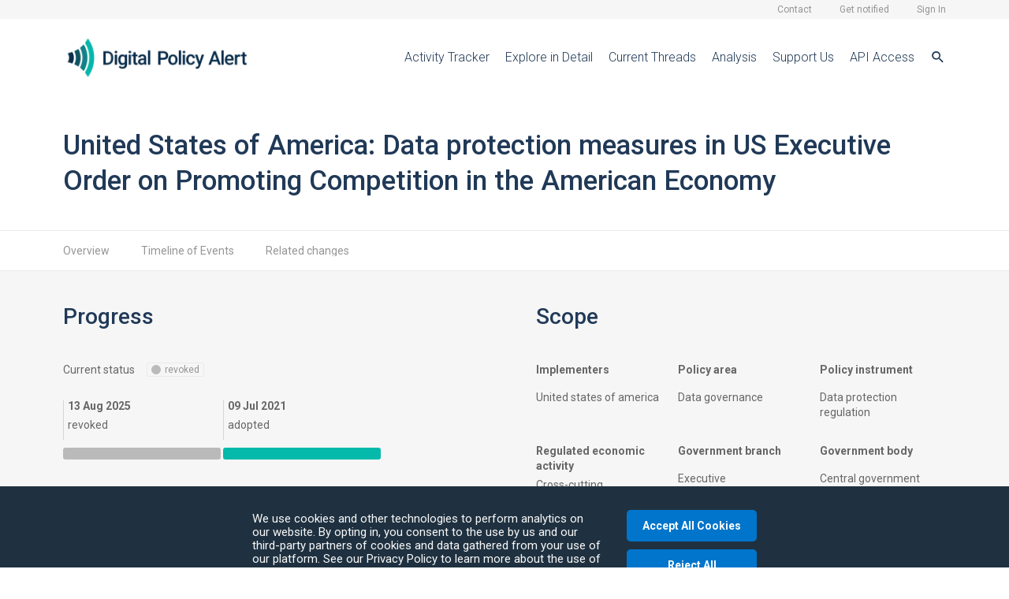

--- FILE ---
content_type: text/html; charset=utf-8
request_url: https://digitalpolicyalert.org/change/650-data-protection-measures-in-us-executive-order-on-promoting-competition-in-the-american-economy
body_size: 38726
content:
<!doctype html>
<html data-n-head-ssr lang="en" data-n-head="%7B%22lang%22:%7B%22ssr%22:%22en%22%7D%7D">
  <head >
    <title>Policy change - Digital Policy Alert</title><meta data-n-head="ssr" data-hid="description" name="description" content="An independent, timely and accessible record of policy and regulatory changes affecting the digital economy."><meta data-n-head="ssr" data-hid="og:type" property="og:type" content="website"><meta data-n-head="ssr" data-hid="og:url" property="og:url" content="https://digitalpolicyalert.org"><meta data-n-head="ssr" data-hid="og:title" property="og:title" content="DPA"><meta data-n-head="ssr" data-hid="og:description" property="og:description" content="An independent, timely and accessible record of policy and regulatory changes affecting the digital economy."><meta data-n-head="ssr" data-hid="og:image" property="og:image" content="./img/main_image.png"><meta data-n-head="ssr" data-hid="twitter:url" name="twitter:url" content="https://digitalpolicyalert.org"><meta data-n-head="ssr" data-hid="twitter:title" name="twitter:title" content="DPA"><meta data-n-head="ssr" data-hid="twitter:description" name="twitter:description" content="An independent, timely and accessible record of policy and regulatory changes affecting the digital economy."><meta data-n-head="ssr" data-hid="twitter:image:src" name="twitter:image:src" content="./img/main_image.png"><meta data-n-head="ssr" charset="utf-8"><meta data-n-head="ssr" name="viewport" content="width=device-width, initial-scale=1"><meta data-n-head="ssr" data-hid="sentry-trace" name="sentry-trace" content="4375bc14d7c648e9b7ff1b2a470cacd7-8f566ff609d3393f-1"><meta data-n-head="ssr" data-hid="sentry-baggage" name="baggage" content="sentry-environment=production,sentry-public_key=34e3e8c4b1664310b8090bac579676e9,sentry-trace_id=4375bc14d7c648e9b7ff1b2a470cacd7,sentry-sample_rate=1,sentry-sampled=true"><link data-n-head="ssr" rel="icon" type="image/x-icon" href="/favicon.ico"><link data-n-head="ssr" rel="icon" type="image/png" sizes="32x32" href="/img/favicon/favicon-32x32.png"><link data-n-head="ssr" rel="icon" type="image/png" sizes="16x16" href="/img/favicon/favicon-16x16.png"><link data-n-head="ssr" rel="apple-touch-icon" sizes="180x180" href="/img/favicon/apple-touch-icon.png"><link data-n-head="ssr" rel="manifest" href="/img/favicon/site.webmanifest"><link data-n-head="ssr" rel="stylesheet" href="//fonts.googleapis.com/css2?family=Roboto:ital,wght@0,300;0,400;0,500;0,700;1,300;1,400;1,500;1,700&amp;display=swap"><link data-n-head="ssr" rel="stylesheet" href="//cdn.jsdelivr.net/npm/@mdi/font@6.5.95/css/materialdesignicons.min.css"><script data-n-head="ssr" data-hid="newrelic" src="/newrelic.js" defer type="text/javascript" charset="utf-8"></script><link rel="preload" href="/_nuxt/3419577.js" as="script"><link rel="preload" href="/_nuxt/a3dcce5.js" as="script"><link rel="preload" href="/_nuxt/a61314c.js" as="script"><link rel="preload" href="/_nuxt/6ec5ad0.js" as="script"><link rel="preload" href="/_nuxt/738b5cc.js" as="script"><link rel="preload" href="/_nuxt/eb34a06.js" as="script"><style data-vue-ssr-id="54b08540:0 32f3b285:0 e23597a8:0 6052f422:0 d77fde0a:0 424116a7:0 02f47b58:0 339dcbaa:0 28a10904:0 445376f9:0 78210a4a:0 09ee28dd:0">/*! tailwindcss v2.2.19 | MIT License | https://tailwindcss.com*//*! modern-normalize v1.1.0 | MIT License | https://github.com/sindresorhus/modern-normalize */

/*
Document
========
*/

/**
Use a better box model (opinionated).
*/

*,
::before,
::after {
	box-sizing: border-box;
}

/**
Use a more readable tab size (opinionated).
*/

html {
	-moz-tab-size: 4;
	-o-tab-size: 4;
	   tab-size: 4;
}

/**
1. Correct the line height in all browsers.
2. Prevent adjustments of font size after orientation changes in iOS.
*/

html {
	line-height: 1.15; /* 1 */
	-webkit-text-size-adjust: 100%; /* 2 */
}

/*
Sections
========
*/

/**
Remove the margin in all browsers.
*/

body {
	margin: 0;
}

/**
Improve consistency of default fonts in all browsers. (https://github.com/sindresorhus/modern-normalize/issues/3)
*/

body {
	font-family:
		system-ui,
		-apple-system, /* Firefox supports this but not yet `system-ui` */
		'Segoe UI',
		Roboto,
		Helvetica,
		Arial,
		sans-serif,
		'Apple Color Emoji',
		'Segoe UI Emoji';
}

/*
Grouping content
================
*/

/**
1. Add the correct height in Firefox.
2. Correct the inheritance of border color in Firefox. (https://bugzilla.mozilla.org/show_bug.cgi?id=190655)
*/

hr {
	height: 0; /* 1 */
	color: inherit; /* 2 */
}

/*
Text-level semantics
====================
*/

/**
Add the correct text decoration in Chrome, Edge, and Safari.
*/

abbr[title] {
	-webkit-text-decoration: underline dotted;
	        text-decoration: underline dotted;
}

/**
Add the correct font weight in Edge and Safari.
*/

b,
strong {
	font-weight: bolder;
}

/**
1. Improve consistency of default fonts in all browsers. (https://github.com/sindresorhus/modern-normalize/issues/3)
2. Correct the odd 'em' font sizing in all browsers.
*/

code,
kbd,
samp,
pre {
	font-family:
		ui-monospace,
		SFMono-Regular,
		Consolas,
		'Liberation Mono',
		Menlo,
		monospace; /* 1 */
	font-size: 1em; /* 2 */
}

/**
Add the correct font size in all browsers.
*/

small {
	font-size: 80%;
}

/**
Prevent 'sub' and 'sup' elements from affecting the line height in all browsers.
*/

sub,
sup {
	font-size: 75%;
	line-height: 0;
	position: relative;
	vertical-align: baseline;
}

sub {
	bottom: -0.25em;
}

sup {
	top: -0.5em;
}

/*
Tabular data
============
*/

/**
1. Remove text indentation from table contents in Chrome and Safari. (https://bugs.chromium.org/p/chromium/issues/detail?id=999088, https://bugs.webkit.org/show_bug.cgi?id=201297)
2. Correct table border color inheritance in all Chrome and Safari. (https://bugs.chromium.org/p/chromium/issues/detail?id=935729, https://bugs.webkit.org/show_bug.cgi?id=195016)
*/

table {
	text-indent: 0; /* 1 */
	border-color: inherit; /* 2 */
}

/*
Forms
=====
*/

/**
1. Change the font styles in all browsers.
2. Remove the margin in Firefox and Safari.
*/

button,
input,
optgroup,
select,
textarea {
	font-family: inherit; /* 1 */
	font-size: 100%; /* 1 */
	line-height: 1.15; /* 1 */
	margin: 0; /* 2 */
}

/**
Remove the inheritance of text transform in Edge and Firefox.
1. Remove the inheritance of text transform in Firefox.
*/

button,
select { /* 1 */
	text-transform: none;
}

/**
Correct the inability to style clickable types in iOS and Safari.
*/

button,
[type='button'],
[type='reset'],
[type='submit'] {
	-webkit-appearance: button;
}

/**
Remove the inner border and padding in Firefox.
*/

::-moz-focus-inner {
	border-style: none;
	padding: 0;
}

/**
Restore the focus styles unset by the previous rule.
*/

:-moz-focusring {
	outline: 1px dotted ButtonText;
}

/**
Remove the additional ':invalid' styles in Firefox.
See: https://github.com/mozilla/gecko-dev/blob/2f9eacd9d3d995c937b4251a5557d95d494c9be1/layout/style/res/forms.css#L728-L737
*/

:-moz-ui-invalid {
	box-shadow: none;
}

/**
Remove the padding so developers are not caught out when they zero out 'fieldset' elements in all browsers.
*/

legend {
	padding: 0;
}

/**
Add the correct vertical alignment in Chrome and Firefox.
*/

progress {
	vertical-align: baseline;
}

/**
Correct the cursor style of increment and decrement buttons in Safari.
*/

::-webkit-inner-spin-button,
::-webkit-outer-spin-button {
	height: auto;
}

/**
1. Correct the odd appearance in Chrome and Safari.
2. Correct the outline style in Safari.
*/

[type='search'] {
	-webkit-appearance: textfield; /* 1 */
	outline-offset: -2px; /* 2 */
}

/**
Remove the inner padding in Chrome and Safari on macOS.
*/

::-webkit-search-decoration {
	-webkit-appearance: none;
}

/**
1. Correct the inability to style clickable types in iOS and Safari.
2. Change font properties to 'inherit' in Safari.
*/

::-webkit-file-upload-button {
	-webkit-appearance: button; /* 1 */
	font: inherit; /* 2 */
}

/*
Interactive
===========
*/

/*
Add the correct display in Chrome and Safari.
*/

summary {
	display: list-item;
}/**
 * Manually forked from SUIT CSS Base: https://github.com/suitcss/base
 * A thin layer on top of normalize.css that provides a starting point more
 * suitable for web applications.
 */

/**
 * Removes the default spacing and border for appropriate elements.
 */

blockquote,
dl,
dd,
h1,
h2,
h3,
h4,
h5,
h6,
hr,
figure,
p,
pre {
  margin: 0;
}

button {
  background-color: transparent;
  background-image: none;
}

fieldset {
  margin: 0;
  padding: 0;
}

ol,
ul {
  list-style: none;
  margin: 0;
  padding: 0;
}

/**
 * Tailwind custom reset styles
 */

/**
 * 1. Use the user's configured `sans` font-family (with Tailwind's default
 *    sans-serif font stack as a fallback) as a sane default.
 * 2. Use Tailwind's default "normal" line-height so the user isn't forced
 *    to override it to ensure consistency even when using the default theme.
 */

html {
  font-family: Roboto, sans-serif; /* 1 */
  line-height: 1.5; /* 2 */
}


/**
 * Inherit font-family and line-height from `html` so users can set them as
 * a class directly on the `html` element.
 */

body {
  font-family: inherit;
  line-height: inherit;
}

/**
 * 1. Prevent padding and border from affecting element width.
 *
 *    We used to set this in the html element and inherit from
 *    the parent element for everything else. This caused issues
 *    in shadow-dom-enhanced elements like <details> where the content
 *    is wrapped by a div with box-sizing set to `content-box`.
 *
 *    https://github.com/mozdevs/cssremedy/issues/4
 *
 *
 * 2. Allow adding a border to an element by just adding a border-width.
 *
 *    By default, the way the browser specifies that an element should have no
 *    border is by setting it's border-style to `none` in the user-agent
 *    stylesheet.
 *
 *    In order to easily add borders to elements by just setting the `border-width`
 *    property, we change the default border-style for all elements to `solid`, and
 *    use border-width to hide them instead. This way our `border` utilities only
 *    need to set the `border-width` property instead of the entire `border`
 *    shorthand, making our border utilities much more straightforward to compose.
 *
 *    https://github.com/tailwindcss/tailwindcss/pull/116
 */

*,
::before,
::after {
  box-sizing: border-box; /* 1 */
  border-width: 0; /* 2 */
  border-style: solid; /* 2 */
  border-color: currentColor; /* 2 */
}

/*
 * Ensure horizontal rules are visible by default
 */

hr {
  border-top-width: 1px;
}

/**
 * Undo the `border-style: none` reset that Normalize applies to images so that
 * our `border-{width}` utilities have the expected effect.
 *
 * The Normalize reset is unnecessary for us since we default the border-width
 * to 0 on all elements.
 *
 * https://github.com/tailwindcss/tailwindcss/issues/362
 */

img {
  border-style: solid;
}

textarea {
  resize: vertical;
}

input::-moz-placeholder, textarea::-moz-placeholder {
  opacity: 1;
  color: #a1a1aa;
}

input::placeholder,
textarea::placeholder {
  opacity: 1;
  color: #a1a1aa;
}

button,
[role="button"] {
  cursor: pointer;
}

/**
 * Override legacy focus reset from Normalize with modern Firefox focus styles.
 *
 * This is actually an improvement over the new defaults in Firefox in our testing,
 * as it triggers the better focus styles even for links, which still use a dotted
 * outline in Firefox by default.
 */
 
:-moz-focusring {
	outline: auto;
}

table {
  border-collapse: collapse;
}

h1,
h2,
h3,
h4,
h5,
h6 {
  font-size: inherit;
  font-weight: inherit;
}

/**
 * Reset links to optimize for opt-in styling instead of
 * opt-out.
 */

a {
  color: inherit;
  text-decoration: inherit;
}

/**
 * Reset form element properties that are easy to forget to
 * style explicitly so you don't inadvertently introduce
 * styles that deviate from your design system. These styles
 * supplement a partial reset that is already applied by
 * normalize.css.
 */

button,
input,
optgroup,
select,
textarea {
  padding: 0;
  line-height: inherit;
  color: inherit;
}

/**
 * Use the configured 'mono' font family for elements that
 * are expected to be rendered with a monospace font, falling
 * back to the system monospace stack if there is no configured
 * 'mono' font family.
 */

pre,
code,
kbd,
samp {
  font-family: ui-monospace, SFMono-Regular, Menlo, Monaco, Consolas, "Liberation Mono", "Courier New", monospace;
}

/**
 * 1. Make replaced elements `display: block` by default as that's
 *    the behavior you want almost all of the time. Inspired by
 *    CSS Remedy, with `svg` added as well.
 *
 *    https://github.com/mozdevs/cssremedy/issues/14
 * 
 * 2. Add `vertical-align: middle` to align replaced elements more
 *    sensibly by default when overriding `display` by adding a
 *    utility like `inline`.
 *
 *    This can trigger a poorly considered linting error in some
 *    tools but is included by design.
 * 
 *    https://github.com/jensimmons/cssremedy/issues/14#issuecomment-634934210
 */

img,
svg,
video,
canvas,
audio,
iframe,
embed,
object {
  display: block; /* 1 */
  vertical-align: middle; /* 2 */
}

/**
 * Constrain images and videos to the parent width and preserve
 * their intrinsic aspect ratio.
 *
 * https://github.com/mozdevs/cssremedy/issues/14
 */

img,
video {
  max-width: 100%;
  height: auto;
}

/**
 * Ensure the default browser behavior of the `hidden` attribute.
 */

[hidden] {
  display: none;
}*, ::before, ::after{--tw-translate-x:0;--tw-translate-y:0;--tw-rotate:0;--tw-skew-x:0;--tw-skew-y:0;--tw-scale-x:1;--tw-scale-y:1;--tw-transform:translateX(var(--tw-translate-x)) translateY(var(--tw-translate-y)) rotate(var(--tw-rotate)) skewX(var(--tw-skew-x)) skewY(var(--tw-skew-y)) scaleX(var(--tw-scale-x)) scaleY(var(--tw-scale-y));border-color:rgb(var(--colors-gray-200));--tw-ring-offset-shadow:0 0 #0000;--tw-ring-shadow:0 0 #0000;--tw-shadow:0 0 #0000;--tw-blur:var(--tw-empty,/*!*/ /*!*/);--tw-brightness:var(--tw-empty,/*!*/ /*!*/);--tw-contrast:var(--tw-empty,/*!*/ /*!*/);--tw-grayscale:var(--tw-empty,/*!*/ /*!*/);--tw-hue-rotate:var(--tw-empty,/*!*/ /*!*/);--tw-invert:var(--tw-empty,/*!*/ /*!*/);--tw-saturate:var(--tw-empty,/*!*/ /*!*/);--tw-sepia:var(--tw-empty,/*!*/ /*!*/);--tw-drop-shadow:var(--tw-empty,/*!*/ /*!*/);--tw-filter:var(--tw-blur) var(--tw-brightness) var(--tw-contrast) var(--tw-grayscale) var(--tw-hue-rotate) var(--tw-invert) var(--tw-saturate) var(--tw-sepia) var(--tw-drop-shadow);--tw-backdrop-blur:var(--tw-empty,/*!*/ /*!*/);--tw-backdrop-brightness:var(--tw-empty,/*!*/ /*!*/);--tw-backdrop-contrast:var(--tw-empty,/*!*/ /*!*/);--tw-backdrop-grayscale:var(--tw-empty,/*!*/ /*!*/);--tw-backdrop-hue-rotate:var(--tw-empty,/*!*/ /*!*/);--tw-backdrop-invert:var(--tw-empty,/*!*/ /*!*/);--tw-backdrop-opacity:var(--tw-empty,/*!*/ /*!*/);--tw-backdrop-saturate:var(--tw-empty,/*!*/ /*!*/);--tw-backdrop-sepia:var(--tw-empty,/*!*/ /*!*/);--tw-backdrop-filter:var(--tw-backdrop-blur) var(--tw-backdrop-brightness) var(--tw-backdrop-contrast) var(--tw-backdrop-grayscale) var(--tw-backdrop-hue-rotate) var(--tw-backdrop-invert) var(--tw-backdrop-opacity) var(--tw-backdrop-saturate) var(--tw-backdrop-sepia);}:root{--colors-base:255 255 255;--colors-base-secondary:246 246 246;--colors-base-bluegray:136 153 172;--colors-base-business-practice:224 242 255;--colors-base-tool:247 243 223;--colors-primary-900:37 47 58;--colors-primary:0 204 204;--colors-blue:0 117 203;--colors-blue-light:244 250 255;--colors-gray-200:233 233 233;--colors-gray:240 240 240;--colors-gray-secondary:247 247 247;--colors-gray-light:217 217 217;--colors-toolbar:31 49 64;--colors-toolbar-secondary:42 65 84;--colors-toolbar-border:100 126 147;--colors-toolbar-light:199 209 217;--colors-toolbar-from:52 69 82;--colors-toolbar-to:45 57 66;--colors-console-from:52 69 82;--colors-console-to:45 57 66;--colors-console-event-light:67 86 101;--colors-console-event-dark:30 38 46;--colors-console-tag-light:53 68 81;--colors-console-tag-dark:13 13 13;--colors-input:255 255 255;--colors-input-gray:247 247 247;--colors-input-highlight:244 250 255;--colors-panel:255 255 255;--colors-font:103 103 103;--colors-font-secondary:149 149 149;--colors-font-tertiary:194 194 194;--colors-font-inactive:183 183 183;--colors-font-light:247 247 247;--colors-font-red:229 57 57;--colors-font-green:95 224 149;--colors-font-blue:0 117 203;--colors-font-lightblue:25 153 245;--colors-font-darkblue:32 57 87;--colors-font-business-practice:18 107 173;--colors-font-tool:149 140 92;--colors-font-yellow:255 195 31;--colors-line:234 234 234;--colors-line-secondary:213 213 213;--colors-line-graph:220 220 220;--colors-status-red:229 57 57;--colors-status-green:95 224 149;--colors-status-blue:175 219 255;--colors-status-gray:217 217 217;--colors-status-orange:255 195 31;--colors-scrollbar:#00000033;--colors-scrollbar-track:247 247 247;--colors-scrollbar-hover:#0000004d;--colors-notification:255 186 0;--colors-red:229 57 57;--colors-green:0 213 114;--colors-yellow:255 195 31;--colors-button:0 117 203;--colors-button-bluegray:136 153 172;}.dark{--colors-base:29 29 31;--colors-base-secondary:18 18 18;--colors-base-bluegray:136 153 172;--colors-base-business-practice:224 242 255;--colors-base-tool:247 243 223;--colors-toolbar:31 49 64;--colors-toolbar-secondary:42 65 84;--colors-toolbar-border:100 126 147;--colors-toolbar-light:199 209 217;--colors-panel:42 44 46;--colors-font:103 103 103;--colors-font-secondary:208 208 208;--colors-font-tertiary:181 181 181;--colors-font-inactive:154 154 154;--colors-font-light:247 247 247;--colors-font-red:229 57 57;--colors-font-green:95 224 149;--colors-font-blue:3 147 253;--colors-font-lightblue:25 153 245;--colors-font-darkblue:229 229 229;--colors-font-business-practice:18 107 173;--colors-font-tool:149 140 92;--colors-line:59 59 59;--colors-line-secondary:62 64 65;--colors-line-graph:83 83 83;--colors-line-yellow:255 195 31;--colors-status-red:229 57 57;--colors-status-green:95 224 149;--colors-status-blue:175 219 255;--colors-status-gray:217 217 217;--colors-status-orange:255 195 31;--colors-scrollbar:173 173 173;--colors-scrollbar-track:247 247 247;--colors-scrollbar-hover:136 136 136;--colors-notification:255 186 0;--colors-red:229 57 57;--colors-green:0 213 114;--colors-blue:7 131 222;--colors-gray:240 240 240;--colors-gray-secondary:247 247 247;--colors-yellow:255 195 31;--colors-button:0 117 203;--colors-button-bluegray:136 153 172;}.container{width:100%;}@media (min-width: 360px){.container{max-width:360px;}}@media (min-width: 640px){.container{max-width:640px;}}@media (min-width: 968px){.container{max-width:968px;}}@media (min-width: 1124px){.container{max-width:1124px;}}@media (min-width: 1600px){.container{max-width:1600px;}}@media (min-width: 1836px){.container{max-width:1836px;}}.pointer-events-none{pointer-events:none;}.invisible{visibility:hidden;}.static{position:static;}.fixed{position:fixed;}.absolute{position:absolute;}.relative{position:relative;}.sticky{position:sticky;}.inset-0{top:0;right:0;bottom:0;left:0;}.inset-x-0{left:0;right:0;}.top-\[50px\]{top:50px;}.left-0{left:0;}.top-0{top:0;}.right-2{right:2.0rem;}.bottom-3{bottom:3.0rem;}.top-1\/2{top:50%;}.left-1\/2{left:50%;}.bottom-0{bottom:0;}.right-0{right:0;}.top-1{top:1.0rem;}.right-1{right:1.0rem;}.top-10{top:10.0rem;}.left-\[50\%\]{left:50%;}.bottom-2{bottom:2.0rem;}.bottom-7{bottom:7.0rem;}.left-5{left:5.0rem;}.z-50{z-index:50;}.z-10{z-index:10;}.z-20{z-index:20;}.z-30{z-index:30;}.col-span-1{grid-column:span 1 / span 1;}.col-span-2{grid-column:span 2 / span 2;}.col-span-3{grid-column:span 3 / span 3;}.col-span-4{grid-column:span 4 / span 4;}.col-start-1{grid-column-start:1;}.col-end-6{grid-column-end:6;}.col-end-4{grid-column-end:4;}.col-end-5{grid-column-end:5;}.col-end-3{grid-column-end:3;}.col-end-2{grid-column-end:2;}.col-end-9{grid-column-end:9;}.row-start-1{grid-row-start:1;}.row-start-2{grid-row-start:2;}.row-end-3{grid-row-end:3;}.float-left{float:left;}.m-0{margin:0;}.m-0\.5{margin:0.5rem;}.mx-auto{margin-left:auto;margin-right:auto;}.my-1{margin-top:1.0rem;margin-bottom:1.0rem;}.my-4{margin-top:4.0rem;margin-bottom:4.0rem;}.my-2{margin-top:2.0rem;margin-bottom:2.0rem;}.mx-0\.5{margin-left:0.5rem;margin-right:0.5rem;}.mx-0{margin-left:0;margin-right:0;}.my-1\.5{margin-top:1.5rem;margin-bottom:1.5rem;}.my-0\.5{margin-top:0.5rem;margin-bottom:0.5rem;}.my-0{margin-top:0;margin-bottom:0;}.my-3{margin-top:3.0rem;margin-bottom:3.0rem;}.mx-2{margin-left:2.0rem;margin-right:2.0rem;}.my-8{margin-top:8.0rem;margin-bottom:8.0rem;}.my-5{margin-top:5.0rem;margin-bottom:5.0rem;}.mb-8{margin-bottom:8.0rem;}.mb-1{margin-bottom:1.0rem;}.mr-1{margin-right:1.0rem;}.mr-2{margin-right:2.0rem;}.mt-2{margin-top:2.0rem;}.mb-2{margin-bottom:2.0rem;}.ml-4{margin-left:4.0rem;}.ml-0\.5{margin-left:0.5rem;}.ml-0{margin-left:0;}.ml-1{margin-left:1.0rem;}.mr-3{margin-right:3.0rem;}.mr-0\.3{margin-right:0.3rem;}.mr-0{margin-right:0;}.mr-0\.5{margin-right:0.5rem;}.mt-1{margin-top:1.0rem;}.mb-3{margin-bottom:3.0rem;}.mb-1\.5{margin-bottom:1.5rem;}.ml-3{margin-left:3.0rem;}.mb-0\.8{margin-bottom:0.8rem;}.mb-0{margin-bottom:0;}.mr-0\.2{margin-right:0.2rem;}.mt-3{margin-top:3.0rem;}.mt-auto{margin-top:auto;}.mt-4{margin-top:4.0rem;}.mb-5{margin-bottom:5.0rem;}.ml-8{margin-left:8.0rem;}.mb-4{margin-bottom:4.0rem;}.mb-0\.5{margin-bottom:0.5rem;}.ml-auto{margin-left:auto;}.ml-\[-1rem\]{margin-left:-1rem;}.-ml-1\.2{margin-left:-1.2rem;}.-ml-1{margin-left:-1rem;}.mt-0\.1{margin-top:0.1rem;}.ml-0\.1{margin-left:0.1rem;}.mt-0{margin-top:0;}.ml-2{margin-left:2.0rem;}.mt-1\.5{margin-top:1.5rem;}.mr-auto{margin-right:auto;}.-ml-0\.3{margin-left:-0.3rem;}.mt-6{margin-top:6.0rem;}.mb-3\.5{margin-bottom:3.5rem;}.mt-0\.5{margin-top:0.5rem;}.mr-1\.5{margin-right:1.5rem;}.-mt-0\.5{margin-top:-0.5rem;}.ml-1\.5{margin-left:1.5rem;}.mr-4{margin-right:4.0rem;}.mr-2\.5{margin-right:2.5rem;}.mb-2\.5{margin-bottom:2.5rem;}.mb-6{margin-bottom:6.0rem;}.mt-\[-4rem\]{margin-top:-4rem;}.mb-\[-6rem\]{margin-bottom:-6rem;}.mt-8{margin-top:8.0rem;}.mt-5{margin-top:5.0rem;}.mt-2\.5{margin-top:2.5rem;}.mb-\[270px\]{margin-bottom:270px;}.block{display:block;}.inline-block{display:inline-block;}.inline{display:inline;}.flex{display:flex;}.inline-flex{display:inline-flex;}.table{display:table;}.table-row{display:table-row;}.grid{display:grid;}.contents{display:contents;}.list-item{display:list-item;}.hidden{display:none;}.h-1{height:1.0rem;}.h-4\.5{height:4.5rem;}.h-4{height:4.0rem;}.h-3\.2{height:3.2rem;}.h-3{height:3.0rem;}.h-1\.5{height:1.5rem;}.h-1\.2{height:1.2rem;}.h-2\.5{height:2.5rem;}.h-2{height:2.0rem;}.h-6{height:6.0rem;}.h-full{height:100%;}.h-auto{height:auto;}.h-2\.8{height:2.8rem;}.h-5{height:5.0rem;}.h-3\.5{height:3.5rem;}.h-\[30px\]{height:30px;}.h-0\.8{height:0.8rem;}.h-0{height:0;}.h-50{height:50rem;}.h-40{height:40rem;}.h-\[80vh\]{height:80vh;}.h-screen{height:100vh;}.h-20{height:20rem;}.h-30{height:30rem;}.h-\[110px\]{height:110px;}.h-45{height:45rem;}.h-55{height:55rem;}.h-24{height:24rem;}.h-65{height:65rem;}.max-h-32{max-height:32rem;}.max-h-35{max-height:35rem;}.max-h-30{max-height:30.0rem;}.max-h-50{max-height:50rem;}.max-h-24{max-height:24rem;}.max-h-45{max-height:45rem;}.max-h-64{max-height:64rem;}.max-h-40{max-height:40rem;}.min-h-30{min-height:30rem;}.min-h-3{min-height:3rem;}.min-h-20{min-height:20rem;}.min-h-1\.2{min-height:1.2rem;}.min-h-full{min-height:100%;}.w-1{width:1.0rem;}.w-0\.7{width:0.7rem;}.w-0{width:0;}.w-6{width:6.0rem;}.w-full{width:100%;}.w-4{width:4.0rem;}.w-1\.1{width:1.1rem;}.w-1\.2{width:1.2rem;}.w-0\.2{width:0.2rem;}.w-15{width:15rem;}.w-8{width:8.0rem;}.w-0\.3{width:0.3rem;}.w-2{width:2.0rem;}.w-\[315px\]{width:315px;}.w-\[80\%\]{width:80%;}.w-1\/2{width:50%;}.w-2\/3{width:66.666667%;}.w-1\/4{width:25%;}.w-auto{width:auto;}.w-0\.8{width:0.8rem;}.w-\[400px\]{width:400px;}.w-max{width:-moz-max-content;width:max-content;}.w-22{width:22rem;}.w-14{width:14rem;}.w-24{width:24rem;}.w-26{width:26rem;}.w-32{width:32rem;}.w-30{width:30rem;}.w-16{width:16rem;}.w-1\.5{width:1.5rem;}.w-3{width:3.0rem;}.w-\[340px\]{width:340px;}.w-2\.5{width:2.5rem;}.min-w-20{min-width:20.0rem;}.min-w-12{min-width:12.0rem;}.min-w-0{min-width:0px;}.max-w-80{max-width:80.0rem;}.max-w-32{max-width:32.0rem;}.max-w-screen-xl{max-width:1600px;}.max-w-screen-md{max-width:968px;}.max-w-screen-lg{max-width:1124px;}.max-w-20{max-width:20.0rem;}.max-w-30{max-width:30.0rem;}.max-w-28{max-width:28.0rem;}.max-w-xl{max-width:36rem;}.max-w-\[452px\]{max-width:452px;}.max-w-\[450px\]{max-width:450px;}.max-w-\[350px\]{max-width:350px;}.max-w-\[300px\]{max-width:300px;}.max-w-screen-xsm{max-width:360px;}.max-w-90{max-width:90.0rem;}.max-w-40{max-width:40.0rem;}.max-w-24{max-width:24.0rem;}.max-w-100{max-width:100rem;}.max-w-\[20rem\]{max-width:20rem;}.flex-1{flex:1 1 0%;}.flex-none{flex:none;}.flex-shrink-0{flex-shrink:0;}.flex-shrink{flex-shrink:1;}.flex-grow{flex-grow:1;}.flex-grow-0{flex-grow:0;}.border-collapse{border-collapse:collapse;}.-translate-x-1\/2{--tw-translate-x:-50%;transform:var(--tw-transform);}.-translate-y-1\/2{--tw-translate-y:-50%;transform:var(--tw-transform);}.-translate-x-2\/4{--tw-translate-x:-50%;transform:var(--tw-transform);}.transform{transform:var(--tw-transform);}@keyframes spin{to{transform:rotate(360deg);}}.animate-spin{animation:spin 1s linear infinite;}.cursor-pointer{cursor:pointer;}.resize{resize:both;}.list-inside{list-style-position:inside;}.list-disc{list-style-type:disc;}.grid-cols-1{grid-template-columns:repeat(1, minmax(0, 1fr));}.grid-cols-5{grid-template-columns:repeat(5, minmax(0, 1fr));}.grid-cols-2{grid-template-columns:repeat(2, minmax(0, 1fr));}.grid-cols-3{grid-template-columns:repeat(3, minmax(0, 1fr));}.grid-cols-4{grid-template-columns:repeat(4, minmax(0, 1fr));}.grid-cols-8{grid-template-columns:repeat(8, minmax(0, 1fr));}.grid-rows-2{grid-template-rows:repeat(2, minmax(0, 1fr));}.grid-rows-1{grid-template-rows:repeat(1, minmax(0, 1fr));}.flex-row{flex-direction:row;}.flex-col{flex-direction:column;}.flex-col-reverse{flex-direction:column-reverse;}.flex-wrap{flex-wrap:wrap;}.content-center{align-content:center;}.content-end{align-content:flex-end;}.content-between{align-content:space-between;}.items-start{align-items:flex-start;}.items-end{align-items:flex-end;}.items-center{align-items:center;}.items-baseline{align-items:baseline;}.justify-start{justify-content:flex-start;}.justify-end{justify-content:flex-end;}.justify-center{justify-content:center;}.justify-between{justify-content:space-between;}.justify-items-center{justify-items:center;}.gap-\[10px\]{gap:10px;}.gap-0\.5{gap:0.5rem;}.gap-0{gap:0;}.gap-2{gap:2.0rem;}.gap-1{gap:1.0rem;}.gap-1\.5{gap:1.5rem;}.gap-2\.5{gap:2.5rem;}.gap-4{gap:4.0rem;}.gap-3{gap:3.0rem;}.gap-0\.7{gap:0.7rem;}.gap-8{gap:8.0rem;}.gap-x-2{-moz-column-gap:2.0rem;column-gap:2.0rem;}.gap-y-3{row-gap:3.0rem;}.gap-x-6{-moz-column-gap:6.0rem;column-gap:6.0rem;}.gap-y-2{row-gap:2.0rem;}.gap-x-\[20px\]{-moz-column-gap:20px;column-gap:20px;}.space-y-1 > :not([hidden]) ~ :not([hidden]){--tw-space-y-reverse:0;margin-top:calc(1.0rem * calc(1 - var(--tw-space-y-reverse)));margin-bottom:calc(1.0rem * var(--tw-space-y-reverse));}.space-x-0\.5 > :not([hidden]) ~ :not([hidden]){--tw-space-x-reverse:0;margin-right:calc(0.5rem * var(--tw-space-x-reverse));margin-left:calc(0.5rem * calc(1 - var(--tw-space-x-reverse)));}.space-x-0 > :not([hidden]) ~ :not([hidden]){--tw-space-x-reverse:0;margin-right:calc(0px * var(--tw-space-x-reverse));margin-left:calc(0px * calc(1 - var(--tw-space-x-reverse)));}.space-x-0\.1 > :not([hidden]) ~ :not([hidden]){--tw-space-x-reverse:0;margin-right:calc(0.1rem * var(--tw-space-x-reverse));margin-left:calc(0.1rem * calc(1 - var(--tw-space-x-reverse)));}.space-y-2 > :not([hidden]) ~ :not([hidden]){--tw-space-y-reverse:0;margin-top:calc(2.0rem * calc(1 - var(--tw-space-y-reverse)));margin-bottom:calc(2.0rem * var(--tw-space-y-reverse));}.space-x-3 > :not([hidden]) ~ :not([hidden]){--tw-space-x-reverse:0;margin-right:calc(3.0rem * var(--tw-space-x-reverse));margin-left:calc(3.0rem * calc(1 - var(--tw-space-x-reverse)));}.space-x-2 > :not([hidden]) ~ :not([hidden]){--tw-space-x-reverse:0;margin-right:calc(2.0rem * var(--tw-space-x-reverse));margin-left:calc(2.0rem * calc(1 - var(--tw-space-x-reverse)));}.space-x-1 > :not([hidden]) ~ :not([hidden]){--tw-space-x-reverse:0;margin-right:calc(1.0rem * var(--tw-space-x-reverse));margin-left:calc(1.0rem * calc(1 - var(--tw-space-x-reverse)));}.space-y-0\.5 > :not([hidden]) ~ :not([hidden]){--tw-space-y-reverse:0;margin-top:calc(0.5rem * calc(1 - var(--tw-space-y-reverse)));margin-bottom:calc(0.5rem * var(--tw-space-y-reverse));}.space-y-0 > :not([hidden]) ~ :not([hidden]){--tw-space-y-reverse:0;margin-top:calc(0px * calc(1 - var(--tw-space-y-reverse)));margin-bottom:calc(0px * var(--tw-space-y-reverse));}.space-y-0\.2 > :not([hidden]) ~ :not([hidden]){--tw-space-y-reverse:0;margin-top:calc(0.2rem * calc(1 - var(--tw-space-y-reverse)));margin-bottom:calc(0.2rem * var(--tw-space-y-reverse));}.space-y-1\.6 > :not([hidden]) ~ :not([hidden]){--tw-space-y-reverse:0;margin-top:calc(1.6rem * calc(1 - var(--tw-space-y-reverse)));margin-bottom:calc(1.6rem * var(--tw-space-y-reverse));}.space-x-3\.5 > :not([hidden]) ~ :not([hidden]){--tw-space-x-reverse:0;margin-right:calc(3.5rem * var(--tw-space-x-reverse));margin-left:calc(3.5rem * calc(1 - var(--tw-space-x-reverse)));}.space-x-4 > :not([hidden]) ~ :not([hidden]){--tw-space-x-reverse:0;margin-right:calc(4.0rem * var(--tw-space-x-reverse));margin-left:calc(4.0rem * calc(1 - var(--tw-space-x-reverse)));}.space-y-4 > :not([hidden]) ~ :not([hidden]){--tw-space-y-reverse:0;margin-top:calc(4.0rem * calc(1 - var(--tw-space-y-reverse)));margin-bottom:calc(4.0rem * var(--tw-space-y-reverse));}.space-y-2\.5 > :not([hidden]) ~ :not([hidden]){--tw-space-y-reverse:0;margin-top:calc(2.5rem * calc(1 - var(--tw-space-y-reverse)));margin-bottom:calc(2.5rem * var(--tw-space-y-reverse));}.space-y-3 > :not([hidden]) ~ :not([hidden]){--tw-space-y-reverse:0;margin-top:calc(3.0rem * calc(1 - var(--tw-space-y-reverse)));margin-bottom:calc(3.0rem * var(--tw-space-y-reverse));}.space-x-0\.3 > :not([hidden]) ~ :not([hidden]){--tw-space-x-reverse:0;margin-right:calc(0.3rem * var(--tw-space-x-reverse));margin-left:calc(0.3rem * calc(1 - var(--tw-space-x-reverse)));}.divide-y > :not([hidden]) ~ :not([hidden]){--tw-divide-y-reverse:0;border-top-width:calc(1px * calc(1 - var(--tw-divide-y-reverse)));border-bottom-width:calc(1px * var(--tw-divide-y-reverse));}.place-self-center{place-self:center;}.self-start{align-self:flex-start;}.self-end{align-self:flex-end;}.self-center{align-self:center;}.overflow-auto{overflow:auto;}.overflow-hidden{overflow:hidden;}.overflow-x-auto{overflow-x:auto;}.overflow-y-auto{overflow-y:auto;}.overflow-x-scroll{overflow-x:scroll;}.truncate{overflow:hidden;text-overflow:ellipsis;white-space:nowrap;}.whitespace-normal{white-space:normal;}.whitespace-nowrap{white-space:nowrap;}.rounded-\[10px\]{border-radius:10px;}.rounded-sm{border-radius:2px;}.rounded{border-radius:3px;}.rounded-md{border-radius:5px;}.rounded-full{border-radius:9999px;}.rounded-lg{border-radius:10px;}.rounded-\[3px\]{border-radius:3px;}.rounded-t-none{border-top-left-radius:0px;border-top-right-radius:0px;}.rounded-l-md{border-top-left-radius:5px;border-bottom-left-radius:5px;}.rounded-t-md{border-top-left-radius:5px;border-top-right-radius:5px;}.rounded-b-md{border-bottom-right-radius:5px;border-bottom-left-radius:5px;}.border{border-width:1px;}.border-0{border-width:0px;}.border-2{border-width:2px;}.border-b{border-bottom-width:1px;}.border-t{border-top-width:1px;}.border-b-3{border-bottom-width:3px;}.border-l-4{border-left-width:4px;}.border-r{border-right-width:1px;}.border-b-2{border-bottom-width:2px;}.border-l-2{border-left-width:2px;}.border-r-2{border-right-width:2px;}.border-t-2{border-top-width:2px;}.border-l{border-left-width:1px;}.border-dashed{border-style:dashed;}.border-line{--tw-border-opacity:1;border-color:rgb(var(--colors-line) / var(--tw-border-opacity));}.border-line-secondary{--tw-border-opacity:1;border-color:rgb(var(--colors-line-secondary) / var(--tw-border-opacity));}.border-gray-200{--tw-border-opacity:1;border-color:rgb(var(--colors-gray-200) / var(--tw-border-opacity));}.border-red{--tw-border-opacity:1;border-color:rgb(var(--colors-red) / var(--tw-border-opacity));}.border-font-secondary{--tw-border-opacity:1;border-color:rgb(var(--colors-font-secondary) / var(--tw-border-opacity));}.border-line-graph{--tw-border-opacity:1;border-color:rgb(var(--colors-line-graph) / var(--tw-border-opacity));}.border-toolbar-border{--tw-border-opacity:1;border-color:rgb(var(--colors-toolbar-border) / var(--tw-border-opacity));}.border-white\/50{border-color:rgba(255, 255, 255, 0.5);}.border-yellow{--tw-border-opacity:1;border-color:rgb(var(--colors-yellow) / var(--tw-border-opacity));}.border-\[\#BCBCBC\]{--tw-border-opacity:1;border-color:rgba(188, 188, 188, var(--tw-border-opacity));}.border-\[\#DCDCDC\]{--tw-border-opacity:1;border-color:rgba(220, 220, 220, var(--tw-border-opacity));}.border-blue{--tw-border-opacity:1;border-color:rgb(var(--colors-blue) / var(--tw-border-opacity));}.border-b-blue{--tw-border-opacity:1;border-bottom-color:rgb(var(--colors-blue) / var(--tw-border-opacity));}.border-b-gray-light{--tw-border-opacity:1;border-bottom-color:rgb(var(--colors-gray-light) / var(--tw-border-opacity));}.bg-white{--tw-bg-opacity:1;background-color:rgba(255, 255, 255, var(--tw-bg-opacity));}.bg-red{--tw-bg-opacity:1;background-color:rgb(var(--colors-red) / var(--tw-bg-opacity));}.bg-input-highlight{--tw-bg-opacity:1;background-color:rgb(var(--colors-input-highlight) / var(--tw-bg-opacity));}.bg-toolbar{--tw-bg-opacity:1;background-color:rgb(var(--colors-toolbar) / var(--tw-bg-opacity));}.bg-base-secondary{--tw-bg-opacity:1;background-color:rgb(var(--colors-base-secondary) / var(--tw-bg-opacity));}.bg-blue{--tw-bg-opacity:1;background-color:rgb(var(--colors-blue) / var(--tw-bg-opacity));}.bg-base{--tw-bg-opacity:1;background-color:rgb(var(--colors-base) / var(--tw-bg-opacity));}.bg-base-bluegray{--tw-bg-opacity:1;background-color:rgb(var(--colors-base-bluegray) / var(--tw-bg-opacity));}.bg-blue-light{--tw-bg-opacity:1;background-color:rgb(var(--colors-blue-light) / var(--tw-bg-opacity));}.bg-gray{--tw-bg-opacity:1;background-color:rgb(var(--colors-gray) / var(--tw-bg-opacity));}.bg-console-event-light{--tw-bg-opacity:1;background-color:rgb(var(--colors-console-event-light) / var(--tw-bg-opacity));}.bg-console-tag-light{--tw-bg-opacity:1;background-color:rgb(var(--colors-console-tag-light) / var(--tw-bg-opacity));}.bg-console-event-dark{--tw-bg-opacity:1;background-color:rgb(var(--colors-console-event-dark) / var(--tw-bg-opacity));}.bg-console-tag-dark{--tw-bg-opacity:1;background-color:rgb(var(--colors-console-tag-dark) / var(--tw-bg-opacity));}.bg-line{--tw-bg-opacity:1;background-color:rgb(var(--colors-line) / var(--tw-bg-opacity));}.bg-base-businessPractice{--tw-bg-opacity:1;background-color:rgb(var(--colors-base-business-practice) / var(--tw-bg-opacity));}.bg-base-tool{--tw-bg-opacity:1;background-color:rgb(var(--colors-base-tool) / var(--tw-bg-opacity));}.bg-\[\#7F170E\]{--tw-bg-opacity:1;background-color:rgba(127, 23, 14, var(--tw-bg-opacity));}.bg-input-gray{--tw-bg-opacity:1;background-color:rgb(var(--colors-input-gray) / var(--tw-bg-opacity));}.bg-transparent{background-color:transparent;}.bg-base-secondary\/80{background-color:rgb(var(--colors-base-secondary) / 0.8);}.bg-\[\#2AB2FF\]{--tw-bg-opacity:1;background-color:rgba(42, 178, 255, var(--tw-bg-opacity));}.\!bg-blue{--tw-bg-opacity:1 !important;background-color:rgb(var(--colors-blue) / var(--tw-bg-opacity)) !important;}.\!bg-base-secondary{--tw-bg-opacity:1 !important;background-color:rgb(var(--colors-base-secondary) / var(--tw-bg-opacity)) !important;}.bg-\[\#F5F5F5\]{--tw-bg-opacity:1;background-color:rgba(245, 245, 245, var(--tw-bg-opacity));}.bg-primary{--tw-bg-opacity:1;background-color:rgb(var(--colors-primary) / var(--tw-bg-opacity));}.bg-gray-secondary{--tw-bg-opacity:1;background-color:rgb(var(--colors-gray-secondary) / var(--tw-bg-opacity));}.bg-\[\#FFF2D1\]{--tw-bg-opacity:1;background-color:rgba(255, 242, 209, var(--tw-bg-opacity));}.bg-\[\#EFF7FF\]{--tw-bg-opacity:1;background-color:rgba(239, 247, 255, var(--tw-bg-opacity));}.bg-gradient-to-b{background-image:linear-gradient(to bottom, var(--tw-gradient-stops));}.from-console-from{--tw-gradient-from:rgb(var(--colors-console-from));--tw-gradient-stops:var(--tw-gradient-from), var(--tw-gradient-to, rgb(var(--colors-console-from) / 0));}.from-toolbar-from{--tw-gradient-from:rgb(var(--colors-toolbar-from));--tw-gradient-stops:var(--tw-gradient-from), var(--tw-gradient-to, rgb(var(--colors-toolbar-from) / 0));}.to-console-to{--tw-gradient-to:rgb(var(--colors-console-to));}.to-toolbar-to{--tw-gradient-to:rgb(var(--colors-toolbar-to));}.bg-cover{background-size:cover;}.bg-center{background-position:center;}.fill-chart-gray-light{fill:#D0D0D0;}.fill-chart-font{fill:#676767;}.stroke-chart-yellow{stroke:#FFC31F;}.stroke-chart-gray{stroke:#DDDDDD;}.stroke-1{stroke-width:1;}.object-cover{-o-object-fit:cover;object-fit:cover;}.object-fill{-o-object-fit:fill;object-fit:fill;}.p-\[10px\]{padding:10px;}.p-0\.5{padding:0.5rem;}.p-0{padding:0;}.p-1{padding:1.0rem;}.p-1\.5{padding:1.5rem;}.p-0\.4{padding:0.4rem;}.p-2{padding:2.0rem;}.p-3{padding:3.0rem;}.p-2\.5{padding:2.5rem;}.px-1{padding-left:1.0rem;padding-right:1.0rem;}.px-0\.5{padding-left:0.5rem;padding-right:0.5rem;}.px-0{padding-left:0;padding-right:0;}.py-2{padding-top:2.0rem;padding-bottom:2.0rem;}.py-3{padding-top:3.0rem;padding-bottom:3.0rem;}.py-0\.2{padding-top:0.2rem;padding-bottom:0.2rem;}.py-0{padding-top:0;padding-bottom:0;}.px-0\.8{padding-left:0.8rem;padding-right:0.8rem;}.py-0\.5{padding-top:0.5rem;padding-bottom:0.5rem;}.px-0\.7{padding-left:0.7rem;padding-right:0.7rem;}.py-0\.3{padding-top:0.3rem;padding-bottom:0.3rem;}.px-0\.3{padding-left:0.3rem;padding-right:0.3rem;}.py-1{padding-top:1.0rem;padding-bottom:1.0rem;}.px-1\.5{padding-left:1.5rem;padding-right:1.5rem;}.py-10{padding-top:10.0rem;padding-bottom:10.0rem;}.px-2{padding-left:2.0rem;padding-right:2.0rem;}.px-3{padding-left:3.0rem;padding-right:3.0rem;}.py-0\.6{padding-top:0.6rem;padding-bottom:0.6rem;}.py-8{padding-top:8.0rem;padding-bottom:8.0rem;}.py-0\.7{padding-top:0.7rem;padding-bottom:0.7rem;}.py-4{padding-top:4.0rem;padding-bottom:4.0rem;}.py-1\.8{padding-top:1.8rem;padding-bottom:1.8rem;}.py-6{padding-top:6.0rem;padding-bottom:6.0rem;}.py-5{padding-top:5.0rem;padding-bottom:5.0rem;}.py-0\.8{padding-top:0.8rem;padding-bottom:0.8rem;}.py-1\.5{padding-top:1.5rem;padding-bottom:1.5rem;}.pl-1{padding-left:1.0rem;}.pl-2{padding-left:2.0rem;}.pr-1{padding-right:1.0rem;}.pl-0\.5{padding-left:0.5rem;}.pl-0{padding-left:0;}.pb-0\.2{padding-bottom:0.2rem;}.pb-0{padding-bottom:0;}.pr-0\.8{padding-right:0.8rem;}.pr-0{padding-right:0;}.pr-4{padding-right:4.0rem;}.pb-2{padding-bottom:2.0rem;}.pb-1\.5{padding-bottom:1.5rem;}.pb-1{padding-bottom:1.0rem;}.pb-0\.6{padding-bottom:0.6rem;}.pb-4{padding-bottom:4.0rem;}.pt-3{padding-top:3.0rem;}.pt-0\.5{padding-top:0.5rem;}.pt-0{padding-top:0;}.pb-3{padding-bottom:3.0rem;}.pr-0\.5{padding-right:0.5rem;}.pr-0\.6{padding-right:0.6rem;}.pt-1\.5{padding-top:1.5rem;}.pt-1{padding-top:1.0rem;}.pr-3{padding-right:3.0rem;}.pb-0\.5{padding-bottom:0.5rem;}.pr-2{padding-right:2.0rem;}.pb-1\.2{padding-bottom:1.2rem;}.pt-0\.1{padding-top:0.1rem;}.pt-4{padding-top:4.0rem;}.pr-8{padding-right:8.0rem;}.\!pb-4{padding-bottom:4.0rem !important;}.pb-8{padding-bottom:8.0rem;}.pl-1\.5{padding-left:1.5rem;}.pt-2{padding-top:2.0rem;}.pb-5{padding-bottom:5.0rem;}.pt-6{padding-top:6.0rem;}.pb-12{padding-bottom:12rem;}.pt-10{padding-top:10.0rem;}.pb-6{padding-bottom:6.0rem;}.pl-5{padding-left:5.0rem;}.pt-8{padding-top:8.0rem;}.pt-5{padding-top:5.0rem;}.text-left{text-align:left;}.text-center{text-align:center;}.text-right{text-align:right;}.text-18{font-size:1.8rem;line-height:1;}.text-15{font-size:1.5rem;line-height:1;}.text-\[14px\]{font-size:14px;}.text-\[12px\]{font-size:12px;}.text-14{font-size:1.4rem;line-height:1;}.text-16{font-size:1.6rem;line-height:1;}.text-20{font-size:2.0rem;line-height:1.3;}.text-12{font-size:1.2rem;line-height:1;}.text-22{font-size:2.2rem;line-height:1.3;}.text-24{font-size:2.4rem;line-height:1.3;}.text-10{font-size:1.0rem;line-height:1;}.text-30{font-size:3.0rem;}.text-35{font-size:3.5rem;line-height:1.3;}.text-\[50px\]{font-size:50px;}.text-11{font-size:1.1rem;line-height:1;}.text-9{font-size:0.9rem;line-height:1;}.text-28{font-size:2.8rem;}.text-4xl{font-size:2.25rem;line-height:2.5rem;}.text-26{font-size:2.6rem;line-height:1.3;}.text-\[20px\]{font-size:20px;}.font-bold{font-weight:700;}.font-normal{font-weight:400;}.font-semibold{font-weight:600;}.font-medium{font-weight:500;}.font-light{font-weight:300;}.capitalize{text-transform:capitalize;}.italic{font-style:italic;}.leading-snug{line-height:1.375;}.leading-7{line-height:1.75rem;}.leading-6{line-height:1.5rem;}.leading-8{line-height:2rem;}.leading-tight{line-height:1.25;}.leading-5{line-height:1.25rem;}.\!leading-snug{line-height:1.375 !important;}.leading-normal{line-height:1.5;}.leading-none{line-height:1;}.text-\[\#676767\]{--tw-text-opacity:1;color:rgba(103, 103, 103, var(--tw-text-opacity));}.text-black{--tw-text-opacity:1;color:rgba(0, 0, 0, var(--tw-text-opacity));}.text-blue{--tw-text-opacity:1;color:rgb(var(--colors-blue) / var(--tw-text-opacity));}.text-font{--tw-text-opacity:1;color:rgb(var(--colors-font) / var(--tw-text-opacity));}.text-font-secondary{--tw-text-opacity:1;color:rgb(var(--colors-font-secondary) / var(--tw-text-opacity));}.text-font-darkblue{--tw-text-opacity:1;color:rgb(var(--colors-font-darkblue) / var(--tw-text-opacity));}.text-font-blue{--tw-text-opacity:1;color:rgb(var(--colors-font-blue) / var(--tw-text-opacity));}.text-red{--tw-text-opacity:1;color:rgb(var(--colors-red) / var(--tw-text-opacity));}.text-font-light{--tw-text-opacity:1;color:rgb(var(--colors-font-light) / var(--tw-text-opacity));}.text-white{--tw-text-opacity:1;color:rgba(255, 255, 255, var(--tw-text-opacity));}.text-\[\#858585\]{--tw-text-opacity:1;color:rgba(133, 133, 133, var(--tw-text-opacity));}.text-green{--tw-text-opacity:1;color:rgb(var(--colors-green) / var(--tw-text-opacity));}.\!text-font-lightblue{--tw-text-opacity:1 !important;color:rgb(var(--colors-font-lightblue) / var(--tw-text-opacity)) !important;}.text-font-businessPractice{--tw-text-opacity:1;color:rgb(var(--colors-font-business-practice) / var(--tw-text-opacity));}.text-font-tool{--tw-text-opacity:1;color:rgb(var(--colors-font-tool) / var(--tw-text-opacity));}.text-primary{--tw-text-opacity:1;color:rgb(var(--colors-primary) / var(--tw-text-opacity));}.text-toolbar-light{--tw-text-opacity:1;color:rgb(var(--colors-toolbar-light) / var(--tw-text-opacity));}.text-yellow{--tw-text-opacity:1;color:rgb(var(--colors-yellow) / var(--tw-text-opacity));}.text-font-yellow{--tw-text-opacity:1;color:rgb(var(--colors-font-yellow) / var(--tw-text-opacity));}.text-font-tertiary{--tw-text-opacity:1;color:rgb(var(--colors-font-tertiary) / var(--tw-text-opacity));}.\!text-font-secondary{--tw-text-opacity:1 !important;color:rgb(var(--colors-font-secondary) / var(--tw-text-opacity)) !important;}.text-font-inactive{--tw-text-opacity:1;color:rgb(var(--colors-font-inactive) / var(--tw-text-opacity));}.text-line{--tw-text-opacity:1;color:rgb(var(--colors-line) / var(--tw-text-opacity));}.text-\[\#BCBCBC\]{--tw-text-opacity:1;color:rgba(188, 188, 188, var(--tw-text-opacity));}.text-\[\#88B1D0\]{--tw-text-opacity:1;color:rgba(136, 177, 208, var(--tw-text-opacity));}.underline{text-decoration:underline;}.placeholder-font-inactive::-moz-placeholder{--tw-placeholder-opacity:1;color:rgb(var(--colors-font-inactive) / var(--tw-placeholder-opacity));}.placeholder-font-inactive::placeholder{--tw-placeholder-opacity:1;color:rgb(var(--colors-font-inactive) / var(--tw-placeholder-opacity));}.opacity-25{opacity:0.25;}.opacity-\[0\.15\]{opacity:0.15;}.opacity-50{opacity:0.5;}.opacity-100{opacity:1;}.opacity-80{opacity:0.8;}.opacity-70{opacity:0.7;}.opacity-75{opacity:0.75;}.opacity-90{opacity:0.9;}.opacity-60{opacity:0.6;}.shadow{--tw-shadow:3px 3px 5px #00000008;box-shadow:var(--tw-ring-offset-shadow, 0 0 #0000), var(--tw-ring-shadow, 0 0 #0000), var(--tw-shadow);}.shadow-lg{--tw-shadow:3px 3px 20px rgba(0,0,0,0.08);box-shadow:var(--tw-ring-offset-shadow, 0 0 #0000), var(--tw-ring-shadow, 0 0 #0000), var(--tw-shadow);}.blur{--tw-blur:blur(8px);filter:var(--tw-filter);}.drop-shadow-sm{--tw-drop-shadow:drop-shadow(0 1px 1px rgba(0,0,0,0.05));filter:var(--tw-filter);}.invert{--tw-invert:invert(100%);filter:var(--tw-filter);}.filter{filter:var(--tw-filter);}.backdrop-filter{-webkit-backdrop-filter:var(--tw-backdrop-filter);backdrop-filter:var(--tw-backdrop-filter);}.transition{transition-property:background-color, border-color, color, fill, stroke, opacity, box-shadow, transform, filter, -webkit-backdrop-filter;transition-property:background-color, border-color, color, fill, stroke, opacity, box-shadow, transform, filter, backdrop-filter;transition-property:background-color, border-color, color, fill, stroke, opacity, box-shadow, transform, filter, backdrop-filter, -webkit-backdrop-filter;transition-timing-function:cubic-bezier(0.4, 0, 0.2, 1);transition-duration:150ms;}.transition-all{transition-property:all;transition-timing-function:cubic-bezier(0.4, 0, 0.2, 1);transition-duration:150ms;}.duration-150{transition-duration:150ms;}.ease-in-out{transition-timing-function:cubic-bezier(0.4, 0, 0.2, 1);}.ease-linear{transition-timing-function:linear;}.first\:ml-2:first-child{margin-left:2.0rem;}.first\:ml-0:first-child{margin-left:0;}.first\:rounded-l:first-child{border-top-left-radius:3px;border-bottom-left-radius:3px;}.last\:m-0:last-child{margin:0;}.last\:mr-0\.8:last-child{margin-right:0.8rem;}.last\:mr-0:last-child{margin-right:0;}.last\:mb-0:last-child{margin-bottom:0;}.last\:rounded-r:last-child{border-top-right-radius:3px;border-bottom-right-radius:3px;}.last\:border-none:last-child{border-style:none;}.last\:pb-0:last-child{padding-bottom:0;}.hover\:scale-105:hover{--tw-scale-x:1.05;--tw-scale-y:1.05;transform:var(--tw-transform);}.hover\:bg-gray:hover{--tw-bg-opacity:1;background-color:rgb(var(--colors-gray) / var(--tw-bg-opacity));}.hover\:bg-blue:hover{--tw-bg-opacity:1;background-color:rgb(var(--colors-blue) / var(--tw-bg-opacity));}.hover\:bg-input-highlight:hover{--tw-bg-opacity:1;background-color:rgb(var(--colors-input-highlight) / var(--tw-bg-opacity));}.hover\:bg-gray-200:hover{--tw-bg-opacity:1;background-color:rgb(var(--colors-gray-200) / var(--tw-bg-opacity));}.hover\:text-font-blue:hover{--tw-text-opacity:1;color:rgb(var(--colors-font-blue) / var(--tw-text-opacity));}.hover\:text-white:hover{--tw-text-opacity:1;color:rgba(255, 255, 255, var(--tw-text-opacity));}.hover\:underline:hover{text-decoration:underline;}.hover\:opacity-100:hover{opacity:1;}.hover\:opacity-50:hover{opacity:0.5;}.hover\:drop-shadow-md:hover{--tw-drop-shadow:drop-shadow(0 4px 3px rgba(0, 0, 0, 0.07)) drop-shadow(0 2px 2px rgba(0, 0, 0, 0.06));filter:var(--tw-filter);}.hover\:drop-shadow-xl:hover{--tw-drop-shadow:drop-shadow(0 20px 13px rgba(0, 0, 0, 0.03)) drop-shadow(0 8px 5px rgba(0, 0, 0, 0.08));filter:var(--tw-filter);}.group:hover .group-hover\:opacity-100{opacity:1;}@media (min-width: 360px){.xsm\:grid-cols-1{grid-template-columns:repeat(1, minmax(0, 1fr));}.xsm\:px-0{padding-left:0;padding-right:0;}.xsm\:py-2{padding-top:2.0rem;padding-bottom:2.0rem;}}@media (min-width: 640px){.sm\:col-start-1{grid-column-start:1;}.sm\:col-end-2{grid-column-end:2;}.sm\:mt-5{margin-top:5.0rem;}.sm\:flex{display:flex;}.sm\:hidden{display:none;}.sm\:h-50{height:50rem;}.sm\:w-\[225px\]{width:225px;}.sm\:w-40{width:40rem;}.sm\:min-w-\[120px\]{min-width:120px;}.sm\:max-w-screen-sm{max-width:640px;}.sm\:grid-cols-2{grid-template-columns:repeat(2, minmax(0, 1fr));}.sm\:grid-cols-1{grid-template-columns:repeat(1, minmax(0, 1fr));}.sm\:flex-row{flex-direction:row;}.sm\:justify-start{justify-content:flex-start;}.sm\:gap-3{gap:3.0rem;}.sm\:px-2{padding-left:2.0rem;padding-right:2.0rem;}}@media (min-width: 968px){.md\:col-span-1{grid-column:span 1 / span 1;}.md\:col-start-1{grid-column-start:1;}.md\:col-start-2{grid-column-start:2;}.md\:col-start-3{grid-column-start:3;}.md\:col-end-6{grid-column-end:6;}.md\:col-end-2{grid-column-end:2;}.md\:col-end-3{grid-column-end:3;}.md\:col-end-4{grid-column-end:4;}.md\:col-end-5{grid-column-end:5;}.md\:row-start-1{grid-row-start:1;}.md\:row-end-3{grid-row-end:3;}.md\:mx-2{margin-left:2.0rem;margin-right:2.0rem;}.md\:mt-0{margin-top:0;}.md\:ml-1{margin-left:1.0rem;}.md\:ml-auto{margin-left:auto;}.md\:mt-6{margin-top:6.0rem;}.md\:mr-1{margin-right:1.0rem;}.md\:mb-0{margin-bottom:0;}.md\:mr-2{margin-right:2.0rem;}.md\:mb-4{margin-bottom:4.0rem;}.md\:mb-5{margin-bottom:5.0rem;}.md\:mt-8{margin-top:8.0rem;}.md\:mr-4{margin-right:4.0rem;}.md\:mb-2{margin-bottom:2.0rem;}.md\:block{display:block;}.md\:flex{display:flex;}.md\:hidden{display:none;}.md\:h-1{height:1.0rem;}.md\:h-1\.5{height:1.5rem;}.md\:h-5{height:5.0rem;}.md\:h-50{height:50rem;}.md\:h-30{height:30rem;}.md\:max-h-80{max-height:80rem;}.md\:w-full{width:100%;}.md\:w-1{width:1.0rem;}.md\:w-1\.5{width:1.5rem;}.md\:w-64{width:64rem;}.md\:max-w-screen-md{max-width:968px;}.md\:max-w-24{max-width:24.0rem;}.md\:grid-cols-2{grid-template-columns:repeat(2, minmax(0, 1fr));}.md\:grid-cols-3{grid-template-columns:repeat(3, minmax(0, 1fr));}.md\:grid-cols-4{grid-template-columns:repeat(4, minmax(0, 1fr));}.md\:grid-rows-1{grid-template-rows:repeat(1, minmax(0, 1fr));}.md\:flex-row{flex-direction:row;}.md\:items-center{align-items:center;}.md\:justify-start{justify-content:flex-start;}.md\:justify-end{justify-content:flex-end;}.md\:justify-center{justify-content:center;}.md\:justify-between{justify-content:space-between;}.md\:gap-2{gap:2.0rem;}.md\:gap-1{gap:1.0rem;}.md\:gap-3{gap:3.0rem;}.md\:space-x-2 > :not([hidden]) ~ :not([hidden]){--tw-space-x-reverse:0;margin-right:calc(2.0rem * var(--tw-space-x-reverse));margin-left:calc(2.0rem * calc(1 - var(--tw-space-x-reverse)));}.md\:space-y-0 > :not([hidden]) ~ :not([hidden]){--tw-space-y-reverse:0;margin-top:calc(0px * calc(1 - var(--tw-space-y-reverse)));margin-bottom:calc(0px * var(--tw-space-y-reverse));}.md\:self-auto{align-self:auto;}.md\:rounded-l-none{border-top-left-radius:0px;border-bottom-left-radius:0px;}.md\:rounded-tr{border-top-right-radius:3px;}.md\:border-0{border-width:0px;}.md\:border-r{border-right-width:1px;}.md\:p-1{padding:1.0rem;}.md\:p-2{padding:2.0rem;}.md\:p-3{padding:3.0rem;}.md\:px-2{padding-left:2.0rem;padding-right:2.0rem;}.md\:py-0{padding-top:0;padding-bottom:0;}.md\:px-5{padding-left:5.0rem;padding-right:5.0rem;}.md\:pb-0{padding-bottom:0;}.md\:pr-2{padding-right:2.0rem;}.md\:pl-4{padding-left:4.0rem;}.md\:pl-0{padding-left:0;}.md\:pt-0{padding-top:0;}.md\:pl-2{padding-left:2.0rem;}.md\:pr-1{padding-right:1.0rem;}.md\:pl-8{padding-left:8.0rem;}.md\:pb-2{padding-bottom:2.0rem;}.md\:text-28{font-size:2.8rem;}.md\:text-16{font-size:1.6rem;line-height:1;}.md\:text-18{font-size:1.8rem;line-height:1;}.md\:text-30{font-size:3.0rem;}.md\:text-12{font-size:1.2rem;line-height:1;}.md\:text-14{font-size:1.4rem;line-height:1;}.md\:text-24{font-size:2.4rem;line-height:1.3;}.md\:text-20{font-size:2.0rem;line-height:1.3;}.md\:text-26{font-size:2.6rem;line-height:1.3;}}@media (min-width: 1124px){.lg\:col-span-3{grid-column:span 3 / span 3;}.lg\:col-span-2{grid-column:span 2 / span 2;}.lg\:col-start-4{grid-column-start:4;}.lg\:col-start-2{grid-column-start:2;}.lg\:col-start-3{grid-column-start:3;}.lg\:col-start-1{grid-column-start:1;}.lg\:col-start-5{grid-column-start:5;}.lg\:col-start-6{grid-column-start:6;}.lg\:col-end-4{grid-column-end:4;}.lg\:col-end-2{grid-column-end:2;}.lg\:col-end-3{grid-column-end:3;}.lg\:col-end-5{grid-column-end:5;}.lg\:col-end-6{grid-column-end:6;}.lg\:row-start-2{grid-row-start:2;}.lg\:row-end-2{grid-row-end:2;}.lg\:my-8{margin-top:8.0rem;margin-bottom:8.0rem;}.lg\:mb-0{margin-bottom:0;}.lg\:mb-4{margin-bottom:4.0rem;}.lg\:mb-3{margin-bottom:3.0rem;}.lg\:ml-auto{margin-left:auto;}.lg\:mt-0{margin-top:0;}.lg\:mr-1{margin-right:1.0rem;}.lg\:ml-1{margin-left:1.0rem;}.lg\:mr-3{margin-right:3.0rem;}.lg\:block{display:block;}.lg\:flex{display:flex;}.lg\:hidden{display:none;}.lg\:h-70{height:70rem;}.lg\:h-40{height:40rem;}.lg\:h-6{height:6.0rem;}.lg\:h-50{height:50rem;}.lg\:h-45{height:45rem;}.lg\:h-32{height:32rem;}.lg\:h-55{height:55rem;}.lg\:w-auto{width:auto;}.lg\:w-1\/2{width:50%;}.lg\:max-w-80{max-width:80.0rem;}.lg\:max-w-full{max-width:100%;}.lg\:flex-1{flex:1 1 0%;}.lg\:grid-flow-col{grid-auto-flow:column;}.lg\:grid-cols-4{grid-template-columns:repeat(4, minmax(0, 1fr));}.lg\:grid-cols-3{grid-template-columns:repeat(3, minmax(0, 1fr));}.lg\:grid-cols-2{grid-template-columns:repeat(2, minmax(0, 1fr));}.lg\:grid-cols-6{grid-template-columns:repeat(6, minmax(0, 1fr));}.lg\:grid-cols-1{grid-template-columns:repeat(1, minmax(0, 1fr));}.lg\:grid-rows-2{grid-template-rows:repeat(2, minmax(0, 1fr));}.lg\:flex-row{flex-direction:row;}.lg\:flex-col{flex-direction:column;}.lg\:flex-nowrap{flex-wrap:nowrap;}.lg\:items-center{align-items:center;}.lg\:justify-start{justify-content:flex-start;}.lg\:justify-end{justify-content:flex-end;}.lg\:gap-1\.5{gap:1.5rem;}.lg\:gap-1{gap:1.0rem;}.lg\:gap-3{gap:3.0rem;}.lg\:gap-2{gap:2.0rem;}.lg\:gap-8{gap:8.0rem;}.lg\:space-x-2 > :not([hidden]) ~ :not([hidden]){--tw-space-x-reverse:0;margin-right:calc(2.0rem * var(--tw-space-x-reverse));margin-left:calc(2.0rem * calc(1 - var(--tw-space-x-reverse)));}.lg\:space-y-0 > :not([hidden]) ~ :not([hidden]){--tw-space-y-reverse:0;margin-top:calc(0px * calc(1 - var(--tw-space-y-reverse)));margin-bottom:calc(0px * var(--tw-space-y-reverse));}.lg\:rounded-t-none{border-top-left-radius:0px;border-top-right-radius:0px;}.lg\:rounded-l-lg{border-top-left-radius:10px;border-bottom-left-radius:10px;}.lg\:rounded-b-none{border-bottom-right-radius:0px;border-bottom-left-radius:0px;}.lg\:rounded-r-lg{border-top-right-radius:10px;border-bottom-right-radius:10px;}.lg\:border-r{border-right-width:1px;}.lg\:border-b-0{border-bottom-width:0px;}.lg\:border-t{border-top-width:1px;}.lg\:p-3{padding:3.0rem;}.lg\:p-1\.5{padding:1.5rem;}.lg\:p-1{padding:1.0rem;}.lg\:p-5{padding:5.0rem;}.lg\:p-0{padding:0;}.lg\:p-3\.5{padding:3.5rem;}.lg\:py-1\.5{padding-top:1.5rem;padding-bottom:1.5rem;}.lg\:py-1{padding-top:1.0rem;padding-bottom:1.0rem;}.lg\:px-0{padding-left:0;padding-right:0;}.lg\:py-0{padding-top:0;padding-bottom:0;}.lg\:py-8{padding-top:8.0rem;padding-bottom:8.0rem;}.lg\:pr-1\.5{padding-right:1.5rem;}.lg\:pb-0{padding-bottom:0;}.lg\:pr-1{padding-right:1.0rem;}.lg\:pr-3{padding-right:3.0rem;}.lg\:pr-2{padding-right:2.0rem;}.lg\:pb-8{padding-bottom:8.0rem;}.lg\:pl-1\.5{padding-left:1.5rem;}.lg\:pt-0{padding-top:0;}.lg\:pl-1{padding-left:1.0rem;}.lg\:text-right{text-align:right;}.lg\:text-24{font-size:2.4rem;line-height:1.3;}.lg\:text-16{font-size:1.6rem;line-height:1;}.lg\:text-35{font-size:3.5rem;line-height:1.3;}.lg\:text-18{font-size:1.8rem;line-height:1;}}@media (min-width: 1600px){.xl\:col-span-3{grid-column:span 3 / span 3;}.xl\:col-start-4{grid-column-start:4;}.xl\:col-start-2{grid-column-start:2;}.xl\:col-start-3{grid-column-start:3;}.xl\:col-start-1{grid-column-start:1;}.xl\:col-end-4{grid-column-end:4;}.xl\:col-end-2{grid-column-end:2;}.xl\:col-end-3{grid-column-end:3;}.xl\:col-end-5{grid-column-end:5;}.xl\:col-end-6{grid-column-end:6;}.xl\:col-end-8{grid-column-end:8;}.xl\:ml-auto{margin-left:auto;}.xl\:mt-0{margin-top:0;}.xl\:mr-1{margin-right:1.0rem;}.xl\:ml-1{margin-left:1.0rem;}.xl\:block{display:block;}.xl\:hidden{display:none;}.xl\:h-50{height:50rem;}.xl\:h-32{height:32rem;}.xl\:h-65{height:65rem;}.xl\:max-w-full{max-width:100%;}.xl\:grid-cols-4{grid-template-columns:repeat(4, minmax(0, 1fr));}.xl\:grid-cols-2{grid-template-columns:repeat(2, minmax(0, 1fr));}.xl\:grid-cols-3{grid-template-columns:repeat(3, minmax(0, 1fr));}.xl\:grid-cols-7{grid-template-columns:repeat(7, minmax(0, 1fr));}.xl\:flex-row{flex-direction:row;}.xl\:items-center{align-items:center;}.xl\:space-y-0 > :not([hidden]) ~ :not([hidden]){--tw-space-y-reverse:0;margin-top:calc(0px * calc(1 - var(--tw-space-y-reverse)));margin-bottom:calc(0px * var(--tw-space-y-reverse));}.xl\:space-x-3 > :not([hidden]) ~ :not([hidden]){--tw-space-x-reverse:0;margin-right:calc(3.0rem * var(--tw-space-x-reverse));margin-left:calc(3.0rem * calc(1 - var(--tw-space-x-reverse)));}.xl\:border-0{border-width:0px;}.xl\:border-r{border-right-width:1px;}.xl\:bg-base{--tw-bg-opacity:1;background-color:rgb(var(--colors-base) / var(--tw-bg-opacity));}.xl\:px-1{padding-left:1.0rem;padding-right:1.0rem;}.xl\:py-0{padding-top:0;padding-bottom:0;}.xl\:pt-0{padding-top:0;}.xl\:pl-4{padding-left:4.0rem;}.xl\:pb-0{padding-bottom:0;}.xl\:pr-2{padding-right:2.0rem;}.xl\:pr-0{padding-right:0;}.xl\:pl-2{padding-left:2.0rem;}.xl\:text-right{text-align:right;}.xl\:text-18{font-size:1.8rem;line-height:1;}.xl\:text-28{font-size:2.8rem;}.xl\:text-50{font-size:5.0rem;line-height:1;}.xl\:text-24{font-size:2.4rem;line-height:1.3;}}
a,a:hover{text-decoration:none}a,button{font-family:"Roboto",sans-serif;font-display:swap;cursor:pointer}blockquote,h1,h2,h3,h4,h5,h6,ol,p,ul{margin:0}ol,ul{list-style:none;padding:0}button,div[contenteditable=true],input,select,textarea,video{outline:none}.tooltip{display:block!important;z-index:10000;border-radius:3px;--tw-shadow:3px 3px 5px #00000008;box-shadow:var(--tw-ring-offset-shadow, 0 0 #0000), var(--tw-ring-shadow, 0 0 #0000), var(--tw-shadow)}.tooltip .tooltip-inner{border-width:1px;--tw-border-opacity:1;border-color:rgb(var(--colors-line) / var(--tw-border-opacity));--tw-bg-opacity:1;background-color:rgba(255, 255, 255, var(--tw-bg-opacity));--tw-text-opacity:1;color:rgb(var(--colors-font) / var(--tw-text-opacity));font-size:1.2rem;line-height:1.6rem;font-weight:300;text-align:center;border-radius:5px;padding:10px;max-width:210px!important;width:-moz-max-content!important;width:max-content!important;text-align:left}.tooltip .tooltip-arrow{border-width:1px;--tw-border-opacity:1;border-color:rgb(var(--colors-line) / var(--tw-border-opacity));width:0;height:0;border-style:solid;position:absolute;margin:5px;z-index:1}.tooltip[x-placement^=top]{margin-bottom:5px}.tooltip[x-placement^=top] .tooltip-arrow{border-width:7px 7px 0;border-left-color:transparent!important;border-right-color:transparent!important;border-bottom-color:transparent!important;bottom:-6px;left:calc(50% - 5px);margin-top:0;margin-bottom:0}.tooltip[x-placement^=bottom]{margin-top:5px}.tooltip[x-placement^=bottom] .tooltip-arrow{border-width:0 5px 5px;border-left-color:transparent!important;border-right-color:transparent!important;border-top-color:transparent!important;top:-5px;left:calc(50% - 5px);margin-top:0;margin-bottom:0}.tooltip[x-placement^=right]{margin-left:5px}.tooltip[x-placement^=right] .tooltip-arrow{border-width:5px 5px 5px 0;border-left-color:transparent!important;border-top-color:transparent!important;border-bottom-color:transparent!important;left:-5px;top:calc(50% - 5px);margin-left:0;margin-right:0}.tooltip[x-placement^=left]{margin-right:5px}.tooltip[x-placement^=left] .tooltip-arrow{border-width:5px 0 5px 5px;border-top-color:transparent!important;border-right-color:transparent!important;border-bottom-color:transparent!important;right:-5px;top:calc(50% - 5px);margin-left:0;margin-right:0}.tooltip.popover .popover-inner{background:#f9f9f9;color:#000;padding:24px;border-radius:5px;box-shadow:0 5px 30px rgba(0,0,0,.1)}.tooltip.popover .popover-arrow{border-color:#f9f9f9}.tooltip[aria-hidden=true]{visibility:hidden;opacity:0;transition:opacity .15s,visibility .15s}.tooltip[aria-hidden=false]{visibility:visible;opacity:1;transition:opacity .15s}.vue-notifications{display:block;position:fixed;top:20px;right:0;z-index:11000;width:400px;padding:0 20px 0 0}.vue-notification-wrapper{width:100%;margin:0 0 20px}.vue-notification-wrapper:last-child{margin:0}.vue-notification-template{display:block;box-sizing:border-box;background:#fff;text-align:left}.notification-wrapper:last-child .vue-notification{margin:0}.vue-notification{border-radius:3px;--tw-bg-opacity:1;background-color:rgba(255, 255, 255, var(--tw-bg-opacity));--tw-text-opacity:1;color:rgb(var(--colors-font) / var(--tw-text-opacity));--tw-shadow:3px 3px 5px #00000008;box-shadow:var(--tw-ring-offset-shadow, 0 0 #0000), var(--tw-ring-shadow, 0 0 #0000), var(--tw-shadow);padding:20px;cursor:pointer}.vue-notification .notification-title{font-weight:700;font-size:18px;line-height:22px}.vue-notification .notification-content{font-size:12px;font-weight:400;line-height:16px;margin:10px 0 0}.vue-notification .notification-content a{font-weight:700;--tw-text-opacity:1;color:rgb(var(--colors-font-blue) / var(--tw-text-opacity))}.vue-notification.info{border-width:1px;--tw-border-opacity:1;border-color:rgb(var(--colors-blue) / var(--tw-border-opacity))}.vue-notification.info .notification-title{--tw-text-opacity:1;color:rgb(var(--colors-font-blue) / var(--tw-text-opacity))}.vue-notification.error{border-width:1px;--tw-border-opacity:1;border-color:rgb(var(--colors-red) / var(--tw-border-opacity))}.vue-notification.error .notification-title{--tw-text-opacity:1;color:rgb(var(--colors-font-red) / var(--tw-text-opacity))}.vue-notification.success{border-width:1px;--tw-border-opacity:1;border-color:rgb(var(--colors-green) / var(--tw-border-opacity))}.vue-notification.success .notification-title{--tw-text-opacity:1;color:rgb(var(--colors-font-green) / var(--tw-text-opacity))}.vn-fade-enter-active,.vn-fade-leave-active,.vn-fade-move{transition:all .5s}.vn-fade-enter,.vn-fade-leave-to{opacity:0}.button{display:flex;align-items:center;justify-content:center;white-space:nowrap;font-size:1.4rem;line-height:1}.button.primary{height:4.0rem;border-radius:5px;padding-left:2.0rem;padding-right:2.0rem;font-weight:700;--tw-text-opacity:1;color:rgba(255, 255, 255, var(--tw-text-opacity))}.button.primary .mdi, .button.primary svg{margin-left:1.0rem;font-size:1.8rem;line-height:1}.button.primary.small{height:2.5rem;padding-left:1.0rem;padding-right:1.0rem;font-size:1.2rem;line-height:1}.button.primary.small .mdi, .button.primary.small svg{margin-left:0.5rem;font-size:1.4rem;line-height:1}.button.primary.gray{--tw-text-opacity:1;color:rgb(var(--colors-font-inactive) / var(--tw-text-opacity))}.button.primary.blue{--tw-bg-opacity:1;background-color:rgb(var(--colors-blue) / var(--tw-bg-opacity))}.button.primary.yellow{--tw-bg-opacity:1;background-color:rgb(var(--colors-yellow) / var(--tw-bg-opacity))}.button.primary.red{--tw-bg-opacity:1;background-color:rgb(var(--colors-red) / var(--tw-bg-opacity))}.button.text{font-weight:700;--tw-text-opacity:1;color:rgb(var(--colors-font-blue) / var(--tw-text-opacity))}.button.text .mdi, .button.text svg{margin-left:1.0rem;font-size:1.8rem;line-height:1}.button.text.small{font-size:1.0rem;line-height:1}.button.icon{padding:1.0rem;font-size:1.8rem;line-height:1;--tw-text-opacity:1;color:rgb(var(--colors-font-blue) / var(--tw-text-opacity))}.button.icon.gray{--tw-text-opacity:1;color:rgb(var(--colors-font-secondary) / var(--tw-text-opacity))}.button.icon.small{padding:0;font-size:1.2rem;line-height:1}::-webkit-scrollbar{height:6px;width:6px}::-webkit-scrollbar:horizontal{height:5px}::-webkit-scrollbar-track{--tw-bg-opacity:1;background-color:rgb(var(--colors-scrollbar-track) / var(--tw-bg-opacity));border-radius:5px}::-webkit-scrollbar-thumb{background-color:var(--colors-scrollbar, #00000033);border-radius:5px}::-webkit-scrollbar-thumb:hover{background-color:var(--colors-scrollbar-hover, #0000004d)}:root{--sui-button-background-disabled:#ccc;--sui-button-height:4rem;--sui-button-radius:0.3rem;--sui-input-height:4rem;--sui-input-radius:0.3rem;--sui-input-search-background:#fff;--sui-input-search-height:4rem;--sui-input-search-font-size:16px;--sui-input-search-color:#000;--sui-input-search-border-width:1px;--sui-input-search-border-color:#e8e8e8;--sui-input-search-outline-color:#9a9a9a;--sui-input-search-radius:20px;--sui-input-search-padding-vertical:0.5rem;--sui-input-search-padding-horizontal:1rem;--sui-input-search-placeholder-color:#ccc;--sui-input-search-placeholder-font-style:italic;--sui-input-search-icon-color:#919191;--sui-input-search-font-size-icon:2rem;--sui-input-search-close-hover-color:#000;--sui-input-smart-search-outline-color:linear-gradient(43deg,#00caff,#41daad);--sui-input-smart-search-primary-color:#daedff;--sui-input-smart-search-background:#fff;--sui-input-smart-search-height:4rem;--sui-input-smart-input-field-padding:1rem 3rem 1rem 1rem;--sui-input-smart-search-font-size:16px;--sui-input-smart-search-color:#000;--sui-input-smart-search-border-width:1px;--sui-input-smart-search-border-color:#e8e8e8;--sui-input-smart-search-radius:24px;--sui-input-smart-search-padding-vertical:0.5rem;--sui-input-smart-search-padding-horizontal:1rem;--sui-input-smart-search-placeholder-color:#adadad;--sui-input-smart-search-placeholder-font-style:normal;--sui-input-smart-search-icon-color:#919191;--sui-input-smart-search-icon-position-top:9px;--sui-input-smart-search-icon-background-color:#e3e3e3;--sui-input-smart-search-font-size-icon:2rem;--sui-input-smart-search-close-hover-color:#000;--sui-input-smart-search-dropdown-border-radius:1rem;--sui-input-smart-search-dropdown-category-color:#5e5e5e;--sui-input-smart-search-dropdown-border-color:#e8e8e8;--sui-input-smart-search-dropdown-option-color:#13234b;--sui-input-smart-search-category-border-color:#e8e8e8;--sui-input-smart-search-shadow-color:rgba(0,0,0,0.2);--sui-input-smart-search-tag-color:#13234b;--sui-input-smart-search-top-meta:0.5rem;--sui-input-smart-search-font-size-meta:12px;--sui-input-smart-search-color-error:red;--sui-input-smart-search-gap-error:0.2rem;--sui-input-smart-search-border-color-error:red;--sui-input-smart-search-filter-panel-margin:0px 10px;--sui-input-smart-search-textarea-min-height:66px;--sui-input-smart-search-textarea-max-height:400px;--sui-field-title-font-size:1.3rem;--sui-field-title-font-weight:600;--sui-field-title-color:#131a21;--sui-tags-input-tag-background:#ebf8ff;--sui-tags-input-tag-margin:0px 3px 3px 0px;--sui-tags-input-selected-background:#a7a7a7;--sui-tags-input-selected-font-size-icon:14px;--sui-tags-input-selected-font-weight:600;--sui-tags-input-selected-padding:0px 5px;--sui-checkbox-radius:3px;--sui-checkbox-label-font-size:12px;--sui-checkbox-label-color:#333;--sui-sub-inline-height:55px;--sui-sub-inline-background:#fff;--sui-sub-inline-border-radius:3px;--sui-sub-inline-padding:0;--sui-sub-inline-border-color:#ebebeb;--sui-sub-inline-border-width:1px;--sui-sub-inline-success-font-size:12px;--sui-sub-inline-success-color:#131a21;--sui-sub-inline-success-padding:0 20px;--sui-sub-inline-title-font-size:14px;--sui-sub-inline-title-color:#fff;--sui-sub-inline-title-padding:0 15px;--sui-sub-inline-title-background:#fdb824;--sui-sub-inline-title-close-color:#8b5f00;--sui-sub-inline-title-close-font-size:20px;--sui-sub-inline-title-close-margin:10px;--sui-sub-inline-options-gap:25px;--sui-sub-inline-options-margin:0 30px;--sui-sub-inline-options-color:#131a21;--sui-sub-inline-options-font-size:12px;--sui-sub-inline-form-gap:10px;--sui-sub-inline-form-button-height:28px;--sui-sub-inline-form-button-color:#fff;--sui-sub-inline-form-button-background:#ffba24;--sui-sub-inline-form-input-radius:3px;--sui-sub-inline-form-input-border-color:transparent;--sui-sub-inline-form-input-border-width:1px;--sui-sub-inline-form-input-height:35px;--sui-sub-inline-form-input-font-size:12px;--sui-sub-inline-form-input-color:#131a21;--sui-sub-inline-form-input-background:#eee;--sui-bar-chart-background:#fff;--sui-bar-chart-radius:2px;--sui-bar-chart-padding:20px;--sui-bar-chart-header-margin:20px;--sui-bar-chart-title-color:#676767;--sui-bar-chart-title-font-size:14px;--sui-bar-chart-title-font-weight:600;--sui-bar-chart-bars-gap:20px;--sui-bar-chart-bars-min-width:40px;--sui-bar-chart-bars-max-width:80px;--sui-bar-chart-bars-radius:2px;--sui-bar-chart-bars-inner-background:#14629c;--sui-bar-chart-meta-margin:10px;--sui-bar-chart-meta-gap:10px;--sui-bar-chart-meta-label-color:#676767;--sui-bar-chart-meta-label-font-size:12px;--sui-bar-chart-meta-value-color:#14629c;--sui-bar-chart-meta-value-font-size:12px;--sui-bar-chart-footer-margin:20px;--sui-bar-chart-footer-more-color:#676767;--sui-bar-chart-footer-more-font-size:12px;--sui-bar-chart-footer-more-disabled-opacity:0.7;--sui-text-area-container-height:100px;--sui-table-view-height:500px;--sui-table-view-background-color:#f6f6f6;--sui-table-view-border-color:#dadada;--sui-background-color:#f9f9f9;--sui-graph-height:250px;--sui-graph-border-width:1px;--sui-graph-border-style:solid;--sui-graph-border-color:transparent;--sui-zoom-shadow:0px 2px 4px 0px rgba(0,0,0,0.1);--sui-map-input-highlight:#f4faff;--sui-graph-font-blue:#0393fd;--sui-map-input-border-color:#dfdfdf;--sui-map-background-color-secondary:#f6f6f6 --sui-map-font-secondary:red --sui-table-map-switch-font-size:10px;--sui-switch-button-font-size:1rem;--sui-bar-chart-min-height:300px;--sui-modal-background-color:rgba(0,0,0,0.1);--sui-modal-background-blur:10px;--sui-slider-input-track-background-color:#abdafe;--sui-slider-input-track-border-radius:5px;--sui-slider-input-drag-background-color:#38a0ff;--sui-slider-input-step-line-color:#cdcdcd;--sui-button-color:#fff;--sui-button-background:#0cc;--sui-button-font-size:1.3rem;--sui-button-font-weight:400;--sui-button-icon-size:2rem;--sui-button-padding:1rem;--sui-button-height:3.5rem;--sui-button-radius:0.2rem;--sui-button-border-width:0.1rem;--sui-button-border-color:transparent;--sui-button-border-style:solid;--sui-button-gap-icon:0.5rem;--sui-input-color:#222;--sui-input-background:#f9f9f9;--sui-input-color-help-text:#9b9b9b;--sui-input-color-limit:#ccc;--sui-input-color-error:red;--sui-input-placeholder-color:#ccc;--sui-input-border-width:0.1rem;--sui-input-border-color:#e8e8e8;--sui-input-border-color-error:red;--sui-input-font-size:1.4rem;--sui-input-padding:1rem;--sui-input-height:3.5rem;--sui-input-radius:0.2rem;--sui-input-font-size-meta:auto;--sui-input-gap-error:0.2rem;--sui-input-margin-top-meta:0.5rem;--sui-field-margin-top-header:1rem;--sui-field-title-font-size:1.4rem;--sui-field-title-font-weight:500;--sui-field-title-color:#0075cb;--sui-field-title-height:auto;--sui-field-title-min-height:1.7rem;--sui-tags-input-tag-color:#131a21;--sui-tags-input-tag-background:#e1f0fe;--sui-tags-input-tag-radius:15px;--sui-tags-input-tag-padding:5px 12px;--sui-tags-input-tag-margin:2px 2px;--sui-tags-input-selected-color:#fff;--sui-tags-input-selected-background:#348bcb;--sui-tags-input-selected-radius:2px;--sui-tags-input-selected-font-size:12px;--sui-tags-input-selected-font-size-icon:12px;--sui-tags-input-selected-gap:5px;--sui-tags-input-selected-padding:0 4px;--sui-code-select-field-tabs-font-size:12px;--sui-code-select-field-tabs-font-weight:600;--sui-code-select-field-tabs-gap:10px;--sui-code-select-field-tabs-margin-top:0;--sui-code-select-field-tabs-margin-bottom:10px;--sui-code-select-field-tabs-color:#bcbcbc;--sui-code-select-field-tabs-color-active:#348bcb;--sui-code-select-field-tabs-border-width:1px;--sui-code-select-field-input-gap:10px;--sui-code-select-field-codes-max-height:150px;--sui-code-select-field-scroll-gap:5px;--sui-code-select-border-width:1px;--sui-code-select-border-color:#e8e8e8;--sui-code-select-row-height:30px;--sui-code-select-row-background:#f9f9f9;--sui-code-select-row-background-highlight:#ecf6fd;--sui-code-select-row-font-size:12px;--sui-code-select-row-color:#131a21;--sui-code-select-row-radius:3px;--sui-code-select-row-border-width:1px;--sui-code-select-row-border-color:#e8e8e8;--sui-code-select-row-meta-margin:5px;--sui-code-select-row-meta-border-width:4px;--sui-code-select-row-meta-border-color:transparent;--sui-code-select-row-meta-border-color-highlight:#348bcb;--sui-code-select-row-meta-border-color-selectable:#348bcb;--sui-code-select-row-code-margin:0 10px 0 10px;--sui-code-select-row-code-font-weight:600;--sui-code-select-row-checkbox-margin:10px;--sui-code-select-row-children-padding:20px;--sui-checkbox-size:14px;--sui-checkbox-radius:2px;--sui-checkbox-background:#f9f9f9;--sui-checkbox-border-color:#ebebeb;--sui-checkbox-border-width:2px;--sui-checkbox-checked-background:#348bcb;--sui-checkbox-checked-border:#348bcb;--sui-date-range-input-gap:10px;--sui-date-range-input-spacer-font-size:12px;--sui-date-range-input-spacer-font-weight:600;--sui-date-range-input-spacer-color:#131a21;--sui-range-input-controls-gap:20px;--sui-range-input-min-max-width:80px;--sui-range-input-track-background:#fff;--sui-range-input-track-background-filled:#0d47a1;--sui-range-input-track-border-color:#e0e0e0;--sui-range-input-track-border-width:1px;--sui-range-input-track-height:5px;--sui-range-input-drag-background:#fff;--sui-range-input-drag-size:16px;--sui-range-input-drag-shadow:0px 0px 5px 0px #cfcfcf;--sui-loader-speed:1s;--sui-loader-size:40px;--sui-loader-border-width:4px;--sui-loader-border-color:#348bcb;--sui-loader-border-transparent:#f3f3f3;--sui-pagination-color:#348bcb;--sui-pagination-pages-gap:5px;--sui-pagination-active-background:#348bcb;--sui-pagination-active-color:#fff}.sui-button.yellow{--sui-button-color:#fff;--sui-button-background:#ffba00;--sui-button-font-size:1.2rem}.sui-button.blue{--sui-button-color:#fff;--sui-button-background:#0075cb;--sui-button-font-size:1.2rem}.sui-button.red{--sui-button-color:#fff;--sui-button-background:#e8504a;--sui-button-font-size:1.2rem}.sui-button.white{--sui-button-color:#777;--sui-button-background:#fff;--sui-button-font-size:1.2rem}.sui-button.gray{--sui-button-color:#676767;--sui-button-background:#e8e8e8;--sui-button-font-size:1.2rem}.sui-button.transparent{--sui-button-color:#676767;--sui-button-border-color:transparent;--sui-button-background:transparent}.sui-input.small{--sui-input-height:3.5rem}.sui-input.inverted{--sui-input-color:#fff;--sui-input-background:#12181d;--sui-input-border-color:#37536a}/*! tailwindcss v2.2.19 | MIT License | https://tailwindcss.com*//*! modern-normalize v1.1.0 | MIT License | https://github.com/sindresorhus/modern-normalize *//*
Document
========
*//**
Use a better box model (opinionated).
*/*,
::before,
::after {
	box-sizing: border-box;
}/**
Use a more readable tab size (opinionated).
*/html {
	-moz-tab-size: 4;
	-o-tab-size: 4;
	   tab-size: 4;
}/**
1. Correct the line height in all browsers.
2. Prevent adjustments of font size after orientation changes in iOS.
*/html {
	line-height: 1.15; /* 1 */
	-webkit-text-size-adjust: 100%; /* 2 */
}/*
Sections
========
*//**
Remove the margin in all browsers.
*/body {
	margin: 0;
}/**
Improve consistency of default fonts in all browsers. (https://github.com/sindresorhus/modern-normalize/issues/3)
*/body {
	font-family:
		system-ui,
		-apple-system, /* Firefox supports this but not yet `system-ui` */
		'Segoe UI',
		Roboto,
		Helvetica,
		Arial,
		sans-serif,
		'Apple Color Emoji',
		'Segoe UI Emoji';
}/*
Grouping content
================
*//**
1. Add the correct height in Firefox.
2. Correct the inheritance of border color in Firefox. (https://bugzilla.mozilla.org/show_bug.cgi?id=190655)
*/hr {
	height: 0; /* 1 */
	color: inherit; /* 2 */
}/*
Text-level semantics
====================
*//**
Add the correct text decoration in Chrome, Edge, and Safari.
*/abbr[title] {
	-webkit-text-decoration: underline dotted;
	        text-decoration: underline dotted;
}/**
Add the correct font weight in Edge and Safari.
*/b,
strong {
	font-weight: bolder;
}/**
1. Improve consistency of default fonts in all browsers. (https://github.com/sindresorhus/modern-normalize/issues/3)
2. Correct the odd 'em' font sizing in all browsers.
*/code,
kbd,
samp,
pre {
	font-family:
		ui-monospace,
		SFMono-Regular,
		Consolas,
		'Liberation Mono',
		Menlo,
		monospace; /* 1 */
	font-size: 1em; /* 2 */
}/**
Add the correct font size in all browsers.
*/small {
	font-size: 80%;
}/**
Prevent 'sub' and 'sup' elements from affecting the line height in all browsers.
*/sub,
sup {
	font-size: 75%;
	line-height: 0;
	position: relative;
	vertical-align: baseline;
}sub {
	bottom: -0.25em;
}sup {
	top: -0.5em;
}/*
Tabular data
============
*//**
1. Remove text indentation from table contents in Chrome and Safari. (https://bugs.chromium.org/p/chromium/issues/detail?id=999088, https://bugs.webkit.org/show_bug.cgi?id=201297)
2. Correct table border color inheritance in all Chrome and Safari. (https://bugs.chromium.org/p/chromium/issues/detail?id=935729, https://bugs.webkit.org/show_bug.cgi?id=195016)
*/table {
	text-indent: 0; /* 1 */
	border-color: inherit; /* 2 */
}/*
Forms
=====
*//**
1. Change the font styles in all browsers.
2. Remove the margin in Firefox and Safari.
*/button,
input,
optgroup,
select,
textarea {
	font-family: inherit; /* 1 */
	font-size: 100%; /* 1 */
	line-height: 1.15; /* 1 */
	margin: 0; /* 2 */
}/**
Remove the inheritance of text transform in Edge and Firefox.
1. Remove the inheritance of text transform in Firefox.
*/button,
select { /* 1 */
	text-transform: none;
}/**
Correct the inability to style clickable types in iOS and Safari.
*/button,
[type='button'],
[type='reset'],
[type='submit'] {
	-webkit-appearance: button;
}/**
Remove the inner border and padding in Firefox.
*/::-moz-focus-inner {
	border-style: none;
	padding: 0;
}/**
Restore the focus styles unset by the previous rule.
*/:-moz-focusring {
	outline: 1px dotted ButtonText;
}/**
Remove the additional ':invalid' styles in Firefox.
See: https://github.com/mozilla/gecko-dev/blob/2f9eacd9d3d995c937b4251a5557d95d494c9be1/layout/style/res/forms.css#L728-L737
*/:-moz-ui-invalid {
	box-shadow: none;
}/**
Remove the padding so developers are not caught out when they zero out 'fieldset' elements in all browsers.
*/legend {
	padding: 0;
}/**
Add the correct vertical alignment in Chrome and Firefox.
*/progress {
	vertical-align: baseline;
}/**
Correct the cursor style of increment and decrement buttons in Safari.
*/::-webkit-inner-spin-button,
::-webkit-outer-spin-button {
	height: auto;
}/**
1. Correct the odd appearance in Chrome and Safari.
2. Correct the outline style in Safari.
*/[type='search'] {
	-webkit-appearance: textfield; /* 1 */
	outline-offset: -2px; /* 2 */
}/**
Remove the inner padding in Chrome and Safari on macOS.
*/::-webkit-search-decoration {
	-webkit-appearance: none;
}/**
1. Correct the inability to style clickable types in iOS and Safari.
2. Change font properties to 'inherit' in Safari.
*/::-webkit-file-upload-button {
	-webkit-appearance: button; /* 1 */
	font: inherit; /* 2 */
}/*
Interactive
===========
*//*
Add the correct display in Chrome and Safari.
*/summary {
	display: list-item;
}/**
 * Manually forked from SUIT CSS Base: https://github.com/suitcss/base
 * A thin layer on top of normalize.css that provides a starting point more
 * suitable for web applications.
 *//**
 * Removes the default spacing and border for appropriate elements.
 */blockquote,
dl,
dd,
h1,
h2,
h3,
h4,
h5,
h6,
hr,
figure,
p,
pre {
  margin: 0;
}button {
  background-color: transparent;
  background-image: none;
}fieldset {
  margin: 0;
  padding: 0;
}ol,
ul {
  list-style: none;
  margin: 0;
  padding: 0;
}/**
 * Tailwind custom reset styles
 *//**
 * 1. Use the user's configured `sans` font-family (with Tailwind's default
 *    sans-serif font stack as a fallback) as a sane default.
 * 2. Use Tailwind's default "normal" line-height so the user isn't forced
 *    to override it to ensure consistency even when using the default theme.
 */html {
  font-family: Roboto, sans-serif; /* 1 */
  line-height: 1.5; /* 2 */
}/**
 * Inherit font-family and line-height from `html` so users can set them as
 * a class directly on the `html` element.
 */body {
  font-family: inherit;
  line-height: inherit;
}/**
 * 1. Prevent padding and border from affecting element width.
 *
 *    We used to set this in the html element and inherit from
 *    the parent element for everything else. This caused issues
 *    in shadow-dom-enhanced elements like <details> where the content
 *    is wrapped by a div with box-sizing set to `content-box`.
 *
 *    https://github.com/mozdevs/cssremedy/issues/4
 *
 *
 * 2. Allow adding a border to an element by just adding a border-width.
 *
 *    By default, the way the browser specifies that an element should have no
 *    border is by setting it's border-style to `none` in the user-agent
 *    stylesheet.
 *
 *    In order to easily add borders to elements by just setting the `border-width`
 *    property, we change the default border-style for all elements to `solid`, and
 *    use border-width to hide them instead. This way our `border` utilities only
 *    need to set the `border-width` property instead of the entire `border`
 *    shorthand, making our border utilities much more straightforward to compose.
 *
 *    https://github.com/tailwindcss/tailwindcss/pull/116
 */*,
::before,
::after {
  box-sizing: border-box; /* 1 */
  border-width: 0; /* 2 */
  border-style: solid; /* 2 */
  border-color: currentColor; /* 2 */
}/*
 * Ensure horizontal rules are visible by default
 */hr {
  border-top-width: 1px;
}/**
 * Undo the `border-style: none` reset that Normalize applies to images so that
 * our `border-{width}` utilities have the expected effect.
 *
 * The Normalize reset is unnecessary for us since we default the border-width
 * to 0 on all elements.
 *
 * https://github.com/tailwindcss/tailwindcss/issues/362
 */img {
  border-style: solid;
}textarea {
  resize: vertical;
}input::-moz-placeholder, textarea::-moz-placeholder {
  opacity: 1;
  color: #a1a1aa;
}input::placeholder,
textarea::placeholder {
  opacity: 1;
  color: #a1a1aa;
}button,
[role="button"] {
  cursor: pointer;
}/**
 * Override legacy focus reset from Normalize with modern Firefox focus styles.
 *
 * This is actually an improvement over the new defaults in Firefox in our testing,
 * as it triggers the better focus styles even for links, which still use a dotted
 * outline in Firefox by default.
 */:-moz-focusring {
	outline: auto;
}table {
  border-collapse: collapse;
}h1,
h2,
h3,
h4,
h5,
h6 {
  font-size: inherit;
  font-weight: inherit;
}/**
 * Reset links to optimize for opt-in styling instead of
 * opt-out.
 */a {
  color: inherit;
  text-decoration: inherit;
}/**
 * Reset form element properties that are easy to forget to
 * style explicitly so you don't inadvertently introduce
 * styles that deviate from your design system. These styles
 * supplement a partial reset that is already applied by
 * normalize.css.
 */button,
input,
optgroup,
select,
textarea {
  padding: 0;
  line-height: inherit;
  color: inherit;
}/**
 * Use the configured 'mono' font family for elements that
 * are expected to be rendered with a monospace font, falling
 * back to the system monospace stack if there is no configured
 * 'mono' font family.
 */pre,
code,
kbd,
samp {
  font-family: ui-monospace, SFMono-Regular, Menlo, Monaco, Consolas, "Liberation Mono", "Courier New", monospace;
}/**
 * 1. Make replaced elements `display: block` by default as that's
 *    the behavior you want almost all of the time. Inspired by
 *    CSS Remedy, with `svg` added as well.
 *
 *    https://github.com/mozdevs/cssremedy/issues/14
 * 
 * 2. Add `vertical-align: middle` to align replaced elements more
 *    sensibly by default when overriding `display` by adding a
 *    utility like `inline`.
 *
 *    This can trigger a poorly considered linting error in some
 *    tools but is included by design.
 * 
 *    https://github.com/jensimmons/cssremedy/issues/14#issuecomment-634934210
 */img,
svg,
video,
canvas,
audio,
iframe,
embed,
object {
  display: block; /* 1 */
  vertical-align: middle; /* 2 */
}/**
 * Constrain images and videos to the parent width and preserve
 * their intrinsic aspect ratio.
 *
 * https://github.com/mozdevs/cssremedy/issues/14
 */img,
video {
  max-width: 100%;
  height: auto;
}/**
 * Ensure the default browser behavior of the `hidden` attribute.
 */[hidden] {
  display: none;
}*, ::before, ::after{--tw-translate-x:0;--tw-translate-y:0;--tw-rotate:0;--tw-skew-x:0;--tw-skew-y:0;--tw-scale-x:1;--tw-scale-y:1;--tw-transform:translateX(var(--tw-translate-x)) translateY(var(--tw-translate-y)) rotate(var(--tw-rotate)) skewX(var(--tw-skew-x)) skewY(var(--tw-skew-y)) scaleX(var(--tw-scale-x)) scaleY(var(--tw-scale-y));border-color:rgb(var(--colors-gray-200));--tw-ring-offset-shadow:0 0 #0000;--tw-ring-shadow:0 0 #0000;--tw-shadow:0 0 #0000;--tw-blur:var(--tw-empty,/*!*/ /*!*/);--tw-brightness:var(--tw-empty,/*!*/ /*!*/);--tw-contrast:var(--tw-empty,/*!*/ /*!*/);--tw-grayscale:var(--tw-empty,/*!*/ /*!*/);--tw-hue-rotate:var(--tw-empty,/*!*/ /*!*/);--tw-invert:var(--tw-empty,/*!*/ /*!*/);--tw-saturate:var(--tw-empty,/*!*/ /*!*/);--tw-sepia:var(--tw-empty,/*!*/ /*!*/);--tw-drop-shadow:var(--tw-empty,/*!*/ /*!*/);--tw-filter:var(--tw-blur) var(--tw-brightness) var(--tw-contrast) var(--tw-grayscale) var(--tw-hue-rotate) var(--tw-invert) var(--tw-saturate) var(--tw-sepia) var(--tw-drop-shadow);--tw-backdrop-blur:var(--tw-empty,/*!*/ /*!*/);--tw-backdrop-brightness:var(--tw-empty,/*!*/ /*!*/);--tw-backdrop-contrast:var(--tw-empty,/*!*/ /*!*/);--tw-backdrop-grayscale:var(--tw-empty,/*!*/ /*!*/);--tw-backdrop-hue-rotate:var(--tw-empty,/*!*/ /*!*/);--tw-backdrop-invert:var(--tw-empty,/*!*/ /*!*/);--tw-backdrop-opacity:var(--tw-empty,/*!*/ /*!*/);--tw-backdrop-saturate:var(--tw-empty,/*!*/ /*!*/);--tw-backdrop-sepia:var(--tw-empty,/*!*/ /*!*/);--tw-backdrop-filter:var(--tw-backdrop-blur) var(--tw-backdrop-brightness) var(--tw-backdrop-contrast) var(--tw-backdrop-grayscale) var(--tw-backdrop-hue-rotate) var(--tw-backdrop-invert) var(--tw-backdrop-opacity) var(--tw-backdrop-saturate) var(--tw-backdrop-sepia)}:root{--colors-base:255 255 255;--colors-base-secondary:246 246 246;--colors-base-bluegray:136 153 172;--colors-base-business-practice:224 242 255;--colors-base-tool:247 243 223;--colors-primary-900:37 47 58;--colors-primary:0 204 204;--colors-blue:0 117 203;--colors-blue-light:244 250 255;--colors-gray-200:233 233 233;--colors-gray:240 240 240;--colors-gray-secondary:247 247 247;--colors-gray-light:217 217 217;--colors-toolbar:31 49 64;--colors-toolbar-secondary:42 65 84;--colors-toolbar-border:100 126 147;--colors-toolbar-light:199 209 217;--colors-toolbar-from:52 69 82;--colors-toolbar-to:45 57 66;--colors-console-from:52 69 82;--colors-console-to:45 57 66;--colors-console-event-light:67 86 101;--colors-console-event-dark:30 38 46;--colors-console-tag-light:53 68 81;--colors-console-tag-dark:13 13 13;--colors-input:255 255 255;--colors-input-gray:247 247 247;--colors-input-highlight:244 250 255;--colors-panel:255 255 255;--colors-font:103 103 103;--colors-font-secondary:149 149 149;--colors-font-tertiary:194 194 194;--colors-font-inactive:183 183 183;--colors-font-light:247 247 247;--colors-font-red:229 57 57;--colors-font-green:95 224 149;--colors-font-blue:0 117 203;--colors-font-lightblue:25 153 245;--colors-font-darkblue:32 57 87;--colors-font-business-practice:18 107 173;--colors-font-tool:149 140 92;--colors-font-yellow:255 195 31;--colors-line:234 234 234;--colors-line-secondary:213 213 213;--colors-line-graph:220 220 220;--colors-status-red:229 57 57;--colors-status-green:95 224 149;--colors-status-blue:175 219 255;--colors-status-gray:217 217 217;--colors-status-orange:255 195 31;--colors-scrollbar:#00000033;--colors-scrollbar-track:247 247 247;--colors-scrollbar-hover:#0000004d;--colors-notification:255 186 0;--colors-red:229 57 57;--colors-green:0 213 114;--colors-yellow:255 195 31;--colors-button:0 117 203;--colors-button-bluegray:136 153 172}.dark{--colors-base:29 29 31;--colors-base-secondary:18 18 18;--colors-base-bluegray:136 153 172;--colors-base-business-practice:224 242 255;--colors-base-tool:247 243 223;--colors-toolbar:31 49 64;--colors-toolbar-secondary:42 65 84;--colors-toolbar-border:100 126 147;--colors-toolbar-light:199 209 217;--colors-panel:42 44 46;--colors-font:103 103 103;--colors-font-secondary:208 208 208;--colors-font-tertiary:181 181 181;--colors-font-inactive:154 154 154;--colors-font-light:247 247 247;--colors-font-red:229 57 57;--colors-font-green:95 224 149;--colors-font-blue:3 147 253;--colors-font-lightblue:25 153 245;--colors-font-darkblue:229 229 229;--colors-font-business-practice:18 107 173;--colors-font-tool:149 140 92;--colors-line:59 59 59;--colors-line-secondary:62 64 65;--colors-line-graph:83 83 83;--colors-line-yellow:255 195 31;--colors-status-red:229 57 57;--colors-status-green:95 224 149;--colors-status-blue:175 219 255;--colors-status-gray:217 217 217;--colors-status-orange:255 195 31;--colors-scrollbar:173 173 173;--colors-scrollbar-track:247 247 247;--colors-scrollbar-hover:136 136 136;--colors-notification:255 186 0;--colors-red:229 57 57;--colors-green:0 213 114;--colors-blue:7 131 222;--colors-gray:240 240 240;--colors-gray-secondary:247 247 247;--colors-yellow:255 195 31;--colors-button:0 117 203;--colors-button-bluegray:136 153 172}.container{width:100%}@media (min-width: 360px){.container{max-width:360px}}@media (min-width: 640px){.container{max-width:640px}}@media (min-width: 968px){.container{max-width:968px}}@media (min-width: 1124px){.container{max-width:1124px}}@media (min-width: 1600px){.container{max-width:1600px}}@media (min-width: 1836px){.container{max-width:1836px}}.pointer-events-none{pointer-events:none}.invisible{visibility:hidden}.static{position:static}.fixed{position:fixed}.absolute{position:absolute}.relative{position:relative}.sticky{position:sticky}.inset-0{top:0;right:0;bottom:0;left:0}.inset-x-0{left:0;right:0}.top-\[50px\]{top:50px}.left-0{left:0}.top-0{top:0}.right-2{right:2.0rem}.bottom-3{bottom:3.0rem}.top-1\/2{top:50%}.left-1\/2{left:50%}.bottom-0{bottom:0}.right-0{right:0}.top-1{top:1.0rem}.right-1{right:1.0rem}.top-10{top:10.0rem}.left-\[50\%\]{left:50%}.bottom-2{bottom:2.0rem}.bottom-7{bottom:7.0rem}.left-5{left:5.0rem}.z-50{z-index:50}.z-10{z-index:10}.z-20{z-index:20}.z-30{z-index:30}.col-span-1{grid-column:span 1 / span 1}.col-span-2{grid-column:span 2 / span 2}.col-span-3{grid-column:span 3 / span 3}.col-span-4{grid-column:span 4 / span 4}.col-start-1{grid-column-start:1}.col-end-6{grid-column-end:6}.col-end-4{grid-column-end:4}.col-end-5{grid-column-end:5}.col-end-3{grid-column-end:3}.col-end-2{grid-column-end:2}.col-end-9{grid-column-end:9}.row-start-1{grid-row-start:1}.row-start-2{grid-row-start:2}.row-end-3{grid-row-end:3}.float-left{float:left}.m-0{margin:0}.m-0\.5{margin:0.5rem}.mx-auto{margin-left:auto;margin-right:auto}.my-1{margin-top:1.0rem;margin-bottom:1.0rem}.my-4{margin-top:4.0rem;margin-bottom:4.0rem}.my-2{margin-top:2.0rem;margin-bottom:2.0rem}.mx-0\.5{margin-left:0.5rem;margin-right:0.5rem}.mx-0{margin-left:0;margin-right:0}.my-1\.5{margin-top:1.5rem;margin-bottom:1.5rem}.my-0\.5{margin-top:0.5rem;margin-bottom:0.5rem}.my-0{margin-top:0;margin-bottom:0}.my-3{margin-top:3.0rem;margin-bottom:3.0rem}.mx-2{margin-left:2.0rem;margin-right:2.0rem}.my-8{margin-top:8.0rem;margin-bottom:8.0rem}.my-5{margin-top:5.0rem;margin-bottom:5.0rem}.mb-8{margin-bottom:8.0rem}.mb-1{margin-bottom:1.0rem}.mr-1{margin-right:1.0rem}.mr-2{margin-right:2.0rem}.mt-2{margin-top:2.0rem}.mb-2{margin-bottom:2.0rem}.ml-4{margin-left:4.0rem}.ml-0\.5{margin-left:0.5rem}.ml-0{margin-left:0}.ml-1{margin-left:1.0rem}.mr-3{margin-right:3.0rem}.mr-0\.3{margin-right:0.3rem}.mr-0{margin-right:0}.mr-0\.5{margin-right:0.5rem}.mt-1{margin-top:1.0rem}.mb-3{margin-bottom:3.0rem}.mb-1\.5{margin-bottom:1.5rem}.ml-3{margin-left:3.0rem}.mb-0\.8{margin-bottom:0.8rem}.mb-0{margin-bottom:0}.mr-0\.2{margin-right:0.2rem}.mt-3{margin-top:3.0rem}.mt-auto{margin-top:auto}.mt-4{margin-top:4.0rem}.mb-5{margin-bottom:5.0rem}.ml-8{margin-left:8.0rem}.mb-4{margin-bottom:4.0rem}.mb-0\.5{margin-bottom:0.5rem}.ml-auto{margin-left:auto}.ml-\[-1rem\]{margin-left:-1rem}.-ml-1\.2{margin-left:-1.2rem}.-ml-1{margin-left:-1rem}.mt-0\.1{margin-top:0.1rem}.ml-0\.1{margin-left:0.1rem}.mt-0{margin-top:0}.ml-2{margin-left:2.0rem}.mt-1\.5{margin-top:1.5rem}.mr-auto{margin-right:auto}.-ml-0\.3{margin-left:-0.3rem}.mt-6{margin-top:6.0rem}.mb-3\.5{margin-bottom:3.5rem}.mt-0\.5{margin-top:0.5rem}.mr-1\.5{margin-right:1.5rem}.-mt-0\.5{margin-top:-0.5rem}.ml-1\.5{margin-left:1.5rem}.mr-4{margin-right:4.0rem}.mr-2\.5{margin-right:2.5rem}.mb-2\.5{margin-bottom:2.5rem}.mb-6{margin-bottom:6.0rem}.mt-\[-4rem\]{margin-top:-4rem}.mb-\[-6rem\]{margin-bottom:-6rem}.mt-8{margin-top:8.0rem}.mt-5{margin-top:5.0rem}.mt-2\.5{margin-top:2.5rem}.mb-\[270px\]{margin-bottom:270px}.block{display:block}.inline-block{display:inline-block}.inline{display:inline}.flex{display:flex}.inline-flex{display:inline-flex}.table{display:table}.table-row{display:table-row}.grid{display:grid}.contents{display:contents}.list-item{display:list-item}.hidden{display:none}.h-1{height:1.0rem}.h-4\.5{height:4.5rem}.h-4{height:4.0rem}.h-3\.2{height:3.2rem}.h-3{height:3.0rem}.h-1\.5{height:1.5rem}.h-1\.2{height:1.2rem}.h-2\.5{height:2.5rem}.h-2{height:2.0rem}.h-6{height:6.0rem}.h-full{height:100%}.h-auto{height:auto}.h-2\.8{height:2.8rem}.h-5{height:5.0rem}.h-3\.5{height:3.5rem}.h-\[30px\]{height:30px}.h-0\.8{height:0.8rem}.h-0{height:0}.h-50{height:50rem}.h-40{height:40rem}.h-\[80vh\]{height:80vh}.h-screen{height:100vh}.h-20{height:20rem}.h-30{height:30rem}.h-\[110px\]{height:110px}.h-45{height:45rem}.h-55{height:55rem}.h-24{height:24rem}.h-65{height:65rem}.max-h-32{max-height:32rem}.max-h-35{max-height:35rem}.max-h-30{max-height:30.0rem}.max-h-50{max-height:50rem}.max-h-24{max-height:24rem}.max-h-45{max-height:45rem}.max-h-64{max-height:64rem}.max-h-40{max-height:40rem}.min-h-30{min-height:30rem}.min-h-3{min-height:3rem}.min-h-20{min-height:20rem}.min-h-1\.2{min-height:1.2rem}.min-h-full{min-height:100%}.w-1{width:1.0rem}.w-0\.7{width:0.7rem}.w-0{width:0}.w-6{width:6.0rem}.w-full{width:100%}.w-4{width:4.0rem}.w-1\.1{width:1.1rem}.w-1\.2{width:1.2rem}.w-0\.2{width:0.2rem}.w-15{width:15rem}.w-8{width:8.0rem}.w-0\.3{width:0.3rem}.w-2{width:2.0rem}.w-\[315px\]{width:315px}.w-\[80\%\]{width:80%}.w-1\/2{width:50%}.w-2\/3{width:66.666667%}.w-1\/4{width:25%}.w-auto{width:auto}.w-0\.8{width:0.8rem}.w-\[400px\]{width:400px}.w-max{width:-moz-max-content;width:max-content}.w-22{width:22rem}.w-14{width:14rem}.w-24{width:24rem}.w-26{width:26rem}.w-32{width:32rem}.w-30{width:30rem}.w-16{width:16rem}.w-1\.5{width:1.5rem}.w-3{width:3.0rem}.w-\[340px\]{width:340px}.w-2\.5{width:2.5rem}.min-w-20{min-width:20.0rem}.min-w-12{min-width:12.0rem}.min-w-0{min-width:0px}.max-w-80{max-width:80.0rem}.max-w-32{max-width:32.0rem}.max-w-screen-xl{max-width:1600px}.max-w-screen-md{max-width:968px}.max-w-screen-lg{max-width:1124px}.max-w-20{max-width:20.0rem}.max-w-30{max-width:30.0rem}.max-w-28{max-width:28.0rem}.max-w-xl{max-width:36rem}.max-w-\[452px\]{max-width:452px}.max-w-\[450px\]{max-width:450px}.max-w-\[350px\]{max-width:350px}.max-w-\[300px\]{max-width:300px}.max-w-screen-xsm{max-width:360px}.max-w-90{max-width:90.0rem}.max-w-40{max-width:40.0rem}.max-w-24{max-width:24.0rem}.max-w-100{max-width:100rem}.max-w-\[20rem\]{max-width:20rem}.flex-1{flex:1 1 0%}.flex-none{flex:none}.flex-shrink-0{flex-shrink:0}.flex-shrink{flex-shrink:1}.flex-grow{flex-grow:1}.flex-grow-0{flex-grow:0}.border-collapse{border-collapse:collapse}.-translate-x-1\/2{--tw-translate-x:-50%;transform:var(--tw-transform)}.-translate-y-1\/2{--tw-translate-y:-50%;transform:var(--tw-transform)}.-translate-x-2\/4{--tw-translate-x:-50%;transform:var(--tw-transform)}.transform{transform:var(--tw-transform)}@keyframes spin{to{transform:rotate(360deg)}}.animate-spin{animation:spin 1s linear infinite}.cursor-pointer{cursor:pointer}.resize{resize:both}.list-inside{list-style-position:inside}.list-disc{list-style-type:disc}.grid-cols-1{grid-template-columns:repeat(1, minmax(0, 1fr))}.grid-cols-5{grid-template-columns:repeat(5, minmax(0, 1fr))}.grid-cols-2{grid-template-columns:repeat(2, minmax(0, 1fr))}.grid-cols-3{grid-template-columns:repeat(3, minmax(0, 1fr))}.grid-cols-4{grid-template-columns:repeat(4, minmax(0, 1fr))}.grid-cols-8{grid-template-columns:repeat(8, minmax(0, 1fr))}.grid-rows-2{grid-template-rows:repeat(2, minmax(0, 1fr))}.grid-rows-1{grid-template-rows:repeat(1, minmax(0, 1fr))}.flex-row{flex-direction:row}.flex-col{flex-direction:column}.flex-col-reverse{flex-direction:column-reverse}.flex-wrap{flex-wrap:wrap}.content-center{align-content:center}.content-end{align-content:flex-end}.content-between{align-content:space-between}.items-start{align-items:flex-start}.items-end{align-items:flex-end}.items-center{align-items:center}.items-baseline{align-items:baseline}.justify-start{justify-content:flex-start}.justify-end{justify-content:flex-end}.justify-center{justify-content:center}.justify-between{justify-content:space-between}.justify-items-center{justify-items:center}.gap-\[10px\]{gap:10px}.gap-0\.5{gap:0.5rem}.gap-0{gap:0}.gap-2{gap:2.0rem}.gap-1{gap:1.0rem}.gap-1\.5{gap:1.5rem}.gap-2\.5{gap:2.5rem}.gap-4{gap:4.0rem}.gap-3{gap:3.0rem}.gap-0\.7{gap:0.7rem}.gap-8{gap:8.0rem}.gap-x-2{-moz-column-gap:2.0rem;column-gap:2.0rem}.gap-y-3{row-gap:3.0rem}.gap-x-6{-moz-column-gap:6.0rem;column-gap:6.0rem}.gap-y-2{row-gap:2.0rem}.gap-x-\[20px\]{-moz-column-gap:20px;column-gap:20px}.space-y-1 > :not([hidden]) ~ :not([hidden]){--tw-space-y-reverse:0;margin-top:calc(1.0rem * calc(1 - var(--tw-space-y-reverse)));margin-bottom:calc(1.0rem * var(--tw-space-y-reverse))}.space-x-0\.5 > :not([hidden]) ~ :not([hidden]){--tw-space-x-reverse:0;margin-right:calc(0.5rem * var(--tw-space-x-reverse));margin-left:calc(0.5rem * calc(1 - var(--tw-space-x-reverse)))}.space-x-0 > :not([hidden]) ~ :not([hidden]){--tw-space-x-reverse:0;margin-right:calc(0px * var(--tw-space-x-reverse));margin-left:calc(0px * calc(1 - var(--tw-space-x-reverse)))}.space-x-0\.1 > :not([hidden]) ~ :not([hidden]){--tw-space-x-reverse:0;margin-right:calc(0.1rem * var(--tw-space-x-reverse));margin-left:calc(0.1rem * calc(1 - var(--tw-space-x-reverse)))}.space-y-2 > :not([hidden]) ~ :not([hidden]){--tw-space-y-reverse:0;margin-top:calc(2.0rem * calc(1 - var(--tw-space-y-reverse)));margin-bottom:calc(2.0rem * var(--tw-space-y-reverse))}.space-x-3 > :not([hidden]) ~ :not([hidden]){--tw-space-x-reverse:0;margin-right:calc(3.0rem * var(--tw-space-x-reverse));margin-left:calc(3.0rem * calc(1 - var(--tw-space-x-reverse)))}.space-x-2 > :not([hidden]) ~ :not([hidden]){--tw-space-x-reverse:0;margin-right:calc(2.0rem * var(--tw-space-x-reverse));margin-left:calc(2.0rem * calc(1 - var(--tw-space-x-reverse)))}.space-x-1 > :not([hidden]) ~ :not([hidden]){--tw-space-x-reverse:0;margin-right:calc(1.0rem * var(--tw-space-x-reverse));margin-left:calc(1.0rem * calc(1 - var(--tw-space-x-reverse)))}.space-y-0\.5 > :not([hidden]) ~ :not([hidden]){--tw-space-y-reverse:0;margin-top:calc(0.5rem * calc(1 - var(--tw-space-y-reverse)));margin-bottom:calc(0.5rem * var(--tw-space-y-reverse))}.space-y-0 > :not([hidden]) ~ :not([hidden]){--tw-space-y-reverse:0;margin-top:calc(0px * calc(1 - var(--tw-space-y-reverse)));margin-bottom:calc(0px * var(--tw-space-y-reverse))}.space-y-0\.2 > :not([hidden]) ~ :not([hidden]){--tw-space-y-reverse:0;margin-top:calc(0.2rem * calc(1 - var(--tw-space-y-reverse)));margin-bottom:calc(0.2rem * var(--tw-space-y-reverse))}.space-y-1\.6 > :not([hidden]) ~ :not([hidden]){--tw-space-y-reverse:0;margin-top:calc(1.6rem * calc(1 - var(--tw-space-y-reverse)));margin-bottom:calc(1.6rem * var(--tw-space-y-reverse))}.space-x-3\.5 > :not([hidden]) ~ :not([hidden]){--tw-space-x-reverse:0;margin-right:calc(3.5rem * var(--tw-space-x-reverse));margin-left:calc(3.5rem * calc(1 - var(--tw-space-x-reverse)))}.space-x-4 > :not([hidden]) ~ :not([hidden]){--tw-space-x-reverse:0;margin-right:calc(4.0rem * var(--tw-space-x-reverse));margin-left:calc(4.0rem * calc(1 - var(--tw-space-x-reverse)))}.space-y-4 > :not([hidden]) ~ :not([hidden]){--tw-space-y-reverse:0;margin-top:calc(4.0rem * calc(1 - var(--tw-space-y-reverse)));margin-bottom:calc(4.0rem * var(--tw-space-y-reverse))}.space-y-2\.5 > :not([hidden]) ~ :not([hidden]){--tw-space-y-reverse:0;margin-top:calc(2.5rem * calc(1 - var(--tw-space-y-reverse)));margin-bottom:calc(2.5rem * var(--tw-space-y-reverse))}.space-y-3 > :not([hidden]) ~ :not([hidden]){--tw-space-y-reverse:0;margin-top:calc(3.0rem * calc(1 - var(--tw-space-y-reverse)));margin-bottom:calc(3.0rem * var(--tw-space-y-reverse))}.space-x-0\.3 > :not([hidden]) ~ :not([hidden]){--tw-space-x-reverse:0;margin-right:calc(0.3rem * var(--tw-space-x-reverse));margin-left:calc(0.3rem * calc(1 - var(--tw-space-x-reverse)))}.divide-y > :not([hidden]) ~ :not([hidden]){--tw-divide-y-reverse:0;border-top-width:calc(1px * calc(1 - var(--tw-divide-y-reverse)));border-bottom-width:calc(1px * var(--tw-divide-y-reverse))}.place-self-center{place-self:center}.self-start{align-self:flex-start}.self-end{align-self:flex-end}.self-center{align-self:center}.overflow-auto{overflow:auto}.overflow-hidden{overflow:hidden}.overflow-x-auto{overflow-x:auto}.overflow-y-auto{overflow-y:auto}.overflow-x-scroll{overflow-x:scroll}.truncate{overflow:hidden;text-overflow:ellipsis;white-space:nowrap}.whitespace-normal{white-space:normal}.whitespace-nowrap{white-space:nowrap}.rounded-\[10px\]{border-radius:10px}.rounded-sm{border-radius:2px}.rounded{border-radius:3px}.rounded-md{border-radius:5px}.rounded-full{border-radius:9999px}.rounded-lg{border-radius:10px}.rounded-\[3px\]{border-radius:3px}.rounded-t-none{border-top-left-radius:0px;border-top-right-radius:0px}.rounded-l-md{border-top-left-radius:5px;border-bottom-left-radius:5px}.rounded-t-md{border-top-left-radius:5px;border-top-right-radius:5px}.rounded-b-md{border-bottom-right-radius:5px;border-bottom-left-radius:5px}.border{border-width:1px}.border-0{border-width:0px}.border-2{border-width:2px}.border-b{border-bottom-width:1px}.border-t{border-top-width:1px}.border-b-3{border-bottom-width:3px}.border-l-4{border-left-width:4px}.border-r{border-right-width:1px}.border-b-2{border-bottom-width:2px}.border-l-2{border-left-width:2px}.border-r-2{border-right-width:2px}.border-t-2{border-top-width:2px}.border-l{border-left-width:1px}.border-dashed{border-style:dashed}.border-line{--tw-border-opacity:1;border-color:rgb(var(--colors-line) / var(--tw-border-opacity))}.border-line-secondary{--tw-border-opacity:1;border-color:rgb(var(--colors-line-secondary) / var(--tw-border-opacity))}.border-gray-200{--tw-border-opacity:1;border-color:rgb(var(--colors-gray-200) / var(--tw-border-opacity))}.border-red{--tw-border-opacity:1;border-color:rgb(var(--colors-red) / var(--tw-border-opacity))}.border-font-secondary{--tw-border-opacity:1;border-color:rgb(var(--colors-font-secondary) / var(--tw-border-opacity))}.border-line-graph{--tw-border-opacity:1;border-color:rgb(var(--colors-line-graph) / var(--tw-border-opacity))}.border-toolbar-border{--tw-border-opacity:1;border-color:rgb(var(--colors-toolbar-border) / var(--tw-border-opacity))}.border-white\/50{border-color:rgba(255, 255, 255, 0.5)}.border-yellow{--tw-border-opacity:1;border-color:rgb(var(--colors-yellow) / var(--tw-border-opacity))}.border-\[\#BCBCBC\]{--tw-border-opacity:1;border-color:rgba(188, 188, 188, var(--tw-border-opacity))}.border-\[\#DCDCDC\]{--tw-border-opacity:1;border-color:rgba(220, 220, 220, var(--tw-border-opacity))}.border-blue{--tw-border-opacity:1;border-color:rgb(var(--colors-blue) / var(--tw-border-opacity))}.border-b-blue{--tw-border-opacity:1;border-bottom-color:rgb(var(--colors-blue) / var(--tw-border-opacity))}.border-b-gray-light{--tw-border-opacity:1;border-bottom-color:rgb(var(--colors-gray-light) / var(--tw-border-opacity))}.bg-white{--tw-bg-opacity:1;background-color:rgba(255, 255, 255, var(--tw-bg-opacity))}.bg-red{--tw-bg-opacity:1;background-color:rgb(var(--colors-red) / var(--tw-bg-opacity))}.bg-input-highlight{--tw-bg-opacity:1;background-color:rgb(var(--colors-input-highlight) / var(--tw-bg-opacity))}.bg-toolbar{--tw-bg-opacity:1;background-color:rgb(var(--colors-toolbar) / var(--tw-bg-opacity))}.bg-base-secondary{--tw-bg-opacity:1;background-color:rgb(var(--colors-base-secondary) / var(--tw-bg-opacity))}.bg-blue{--tw-bg-opacity:1;background-color:rgb(var(--colors-blue) / var(--tw-bg-opacity))}.bg-base{--tw-bg-opacity:1;background-color:rgb(var(--colors-base) / var(--tw-bg-opacity))}.bg-base-bluegray{--tw-bg-opacity:1;background-color:rgb(var(--colors-base-bluegray) / var(--tw-bg-opacity))}.bg-blue-light{--tw-bg-opacity:1;background-color:rgb(var(--colors-blue-light) / var(--tw-bg-opacity))}.bg-gray{--tw-bg-opacity:1;background-color:rgb(var(--colors-gray) / var(--tw-bg-opacity))}.bg-console-event-light{--tw-bg-opacity:1;background-color:rgb(var(--colors-console-event-light) / var(--tw-bg-opacity))}.bg-console-tag-light{--tw-bg-opacity:1;background-color:rgb(var(--colors-console-tag-light) / var(--tw-bg-opacity))}.bg-console-event-dark{--tw-bg-opacity:1;background-color:rgb(var(--colors-console-event-dark) / var(--tw-bg-opacity))}.bg-console-tag-dark{--tw-bg-opacity:1;background-color:rgb(var(--colors-console-tag-dark) / var(--tw-bg-opacity))}.bg-line{--tw-bg-opacity:1;background-color:rgb(var(--colors-line) / var(--tw-bg-opacity))}.bg-base-businessPractice{--tw-bg-opacity:1;background-color:rgb(var(--colors-base-business-practice) / var(--tw-bg-opacity))}.bg-base-tool{--tw-bg-opacity:1;background-color:rgb(var(--colors-base-tool) / var(--tw-bg-opacity))}.bg-\[\#7F170E\]{--tw-bg-opacity:1;background-color:rgba(127, 23, 14, var(--tw-bg-opacity))}.bg-input-gray{--tw-bg-opacity:1;background-color:rgb(var(--colors-input-gray) / var(--tw-bg-opacity))}.bg-transparent{background-color:transparent}.bg-base-secondary\/80{background-color:rgb(var(--colors-base-secondary) / 0.8)}.bg-\[\#2AB2FF\]{--tw-bg-opacity:1;background-color:rgba(42, 178, 255, var(--tw-bg-opacity))}.\!bg-blue{--tw-bg-opacity:1 !important;background-color:rgb(var(--colors-blue) / var(--tw-bg-opacity)) !important}.\!bg-base-secondary{--tw-bg-opacity:1 !important;background-color:rgb(var(--colors-base-secondary) / var(--tw-bg-opacity)) !important}.bg-\[\#F5F5F5\]{--tw-bg-opacity:1;background-color:rgba(245, 245, 245, var(--tw-bg-opacity))}.bg-primary{--tw-bg-opacity:1;background-color:rgb(var(--colors-primary) / var(--tw-bg-opacity))}.bg-gray-secondary{--tw-bg-opacity:1;background-color:rgb(var(--colors-gray-secondary) / var(--tw-bg-opacity))}.bg-\[\#FFF2D1\]{--tw-bg-opacity:1;background-color:rgba(255, 242, 209, var(--tw-bg-opacity))}.bg-\[\#EFF7FF\]{--tw-bg-opacity:1;background-color:rgba(239, 247, 255, var(--tw-bg-opacity))}.bg-gradient-to-b{background-image:linear-gradient(to bottom, var(--tw-gradient-stops))}.from-console-from{--tw-gradient-from:rgb(var(--colors-console-from));--tw-gradient-stops:var(--tw-gradient-from), var(--tw-gradient-to, rgb(var(--colors-console-from) / 0))}.from-toolbar-from{--tw-gradient-from:rgb(var(--colors-toolbar-from));--tw-gradient-stops:var(--tw-gradient-from), var(--tw-gradient-to, rgb(var(--colors-toolbar-from) / 0))}.to-console-to{--tw-gradient-to:rgb(var(--colors-console-to))}.to-toolbar-to{--tw-gradient-to:rgb(var(--colors-toolbar-to))}.bg-cover{background-size:cover}.bg-center{background-position:center}.fill-chart-gray-light{fill:#D0D0D0}.fill-chart-font{fill:#676767}.stroke-chart-yellow{stroke:#FFC31F}.stroke-chart-gray{stroke:#DDDDDD}.stroke-1{stroke-width:1}.object-cover{-o-object-fit:cover;object-fit:cover}.object-fill{-o-object-fit:fill;object-fit:fill}.p-\[10px\]{padding:10px}.p-0\.5{padding:0.5rem}.p-0{padding:0}.p-1{padding:1.0rem}.p-1\.5{padding:1.5rem}.p-0\.4{padding:0.4rem}.p-2{padding:2.0rem}.p-3{padding:3.0rem}.p-2\.5{padding:2.5rem}.px-1{padding-left:1.0rem;padding-right:1.0rem}.px-0\.5{padding-left:0.5rem;padding-right:0.5rem}.px-0{padding-left:0;padding-right:0}.py-2{padding-top:2.0rem;padding-bottom:2.0rem}.py-3{padding-top:3.0rem;padding-bottom:3.0rem}.py-0\.2{padding-top:0.2rem;padding-bottom:0.2rem}.py-0{padding-top:0;padding-bottom:0}.px-0\.8{padding-left:0.8rem;padding-right:0.8rem}.py-0\.5{padding-top:0.5rem;padding-bottom:0.5rem}.px-0\.7{padding-left:0.7rem;padding-right:0.7rem}.py-0\.3{padding-top:0.3rem;padding-bottom:0.3rem}.px-0\.3{padding-left:0.3rem;padding-right:0.3rem}.py-1{padding-top:1.0rem;padding-bottom:1.0rem}.px-1\.5{padding-left:1.5rem;padding-right:1.5rem}.py-10{padding-top:10.0rem;padding-bottom:10.0rem}.px-2{padding-left:2.0rem;padding-right:2.0rem}.px-3{padding-left:3.0rem;padding-right:3.0rem}.py-0\.6{padding-top:0.6rem;padding-bottom:0.6rem}.py-8{padding-top:8.0rem;padding-bottom:8.0rem}.py-0\.7{padding-top:0.7rem;padding-bottom:0.7rem}.py-4{padding-top:4.0rem;padding-bottom:4.0rem}.py-1\.8{padding-top:1.8rem;padding-bottom:1.8rem}.py-6{padding-top:6.0rem;padding-bottom:6.0rem}.py-5{padding-top:5.0rem;padding-bottom:5.0rem}.py-0\.8{padding-top:0.8rem;padding-bottom:0.8rem}.py-1\.5{padding-top:1.5rem;padding-bottom:1.5rem}.pl-1{padding-left:1.0rem}.pl-2{padding-left:2.0rem}.pr-1{padding-right:1.0rem}.pl-0\.5{padding-left:0.5rem}.pl-0{padding-left:0}.pb-0\.2{padding-bottom:0.2rem}.pb-0{padding-bottom:0}.pr-0\.8{padding-right:0.8rem}.pr-0{padding-right:0}.pr-4{padding-right:4.0rem}.pb-2{padding-bottom:2.0rem}.pb-1\.5{padding-bottom:1.5rem}.pb-1{padding-bottom:1.0rem}.pb-0\.6{padding-bottom:0.6rem}.pb-4{padding-bottom:4.0rem}.pt-3{padding-top:3.0rem}.pt-0\.5{padding-top:0.5rem}.pt-0{padding-top:0}.pb-3{padding-bottom:3.0rem}.pr-0\.5{padding-right:0.5rem}.pr-0\.6{padding-right:0.6rem}.pt-1\.5{padding-top:1.5rem}.pt-1{padding-top:1.0rem}.pr-3{padding-right:3.0rem}.pb-0\.5{padding-bottom:0.5rem}.pr-2{padding-right:2.0rem}.pb-1\.2{padding-bottom:1.2rem}.pt-0\.1{padding-top:0.1rem}.pt-4{padding-top:4.0rem}.pr-8{padding-right:8.0rem}.\!pb-4{padding-bottom:4.0rem !important}.pb-8{padding-bottom:8.0rem}.pl-1\.5{padding-left:1.5rem}.pt-2{padding-top:2.0rem}.pb-5{padding-bottom:5.0rem}.pt-6{padding-top:6.0rem}.pb-12{padding-bottom:12rem}.pt-10{padding-top:10.0rem}.pb-6{padding-bottom:6.0rem}.pl-5{padding-left:5.0rem}.pt-8{padding-top:8.0rem}.pt-5{padding-top:5.0rem}.text-left{text-align:left}.text-center{text-align:center}.text-right{text-align:right}.text-18{font-size:1.8rem;line-height:1}.text-15{font-size:1.5rem;line-height:1}.text-\[14px\]{font-size:14px}.text-\[12px\]{font-size:12px}.text-14{font-size:1.4rem;line-height:1}.text-16{font-size:1.6rem;line-height:1}.text-20{font-size:2.0rem;line-height:1.3}.text-12{font-size:1.2rem;line-height:1}.text-22{font-size:2.2rem;line-height:1.3}.text-24{font-size:2.4rem;line-height:1.3}.text-10{font-size:1.0rem;line-height:1}.text-30{font-size:3.0rem}.text-35{font-size:3.5rem;line-height:1.3}.text-\[50px\]{font-size:50px}.text-11{font-size:1.1rem;line-height:1}.text-9{font-size:0.9rem;line-height:1}.text-28{font-size:2.8rem}.text-4xl{font-size:2.25rem;line-height:2.5rem}.text-26{font-size:2.6rem;line-height:1.3}.text-\[20px\]{font-size:20px}.font-bold{font-weight:700}.font-normal{font-weight:400}.font-semibold{font-weight:600}.font-medium{font-weight:500}.font-light{font-weight:300}.capitalize{text-transform:capitalize}.italic{font-style:italic}.leading-snug{line-height:1.375}.leading-7{line-height:1.75rem}.leading-6{line-height:1.5rem}.leading-8{line-height:2rem}.leading-tight{line-height:1.25}.leading-5{line-height:1.25rem}.\!leading-snug{line-height:1.375 !important}.leading-normal{line-height:1.5}.leading-none{line-height:1}.text-\[\#676767\]{--tw-text-opacity:1;color:rgba(103, 103, 103, var(--tw-text-opacity))}.text-black{--tw-text-opacity:1;color:rgba(0, 0, 0, var(--tw-text-opacity))}.text-blue{--tw-text-opacity:1;color:rgb(var(--colors-blue) / var(--tw-text-opacity))}.text-font{--tw-text-opacity:1;color:rgb(var(--colors-font) / var(--tw-text-opacity))}.text-font-secondary{--tw-text-opacity:1;color:rgb(var(--colors-font-secondary) / var(--tw-text-opacity))}.text-font-darkblue{--tw-text-opacity:1;color:rgb(var(--colors-font-darkblue) / var(--tw-text-opacity))}.text-font-blue{--tw-text-opacity:1;color:rgb(var(--colors-font-blue) / var(--tw-text-opacity))}.text-red{--tw-text-opacity:1;color:rgb(var(--colors-red) / var(--tw-text-opacity))}.text-font-light{--tw-text-opacity:1;color:rgb(var(--colors-font-light) / var(--tw-text-opacity))}.text-white{--tw-text-opacity:1;color:rgba(255, 255, 255, var(--tw-text-opacity))}.text-\[\#858585\]{--tw-text-opacity:1;color:rgba(133, 133, 133, var(--tw-text-opacity))}.text-green{--tw-text-opacity:1;color:rgb(var(--colors-green) / var(--tw-text-opacity))}.\!text-font-lightblue{--tw-text-opacity:1 !important;color:rgb(var(--colors-font-lightblue) / var(--tw-text-opacity)) !important}.text-font-businessPractice{--tw-text-opacity:1;color:rgb(var(--colors-font-business-practice) / var(--tw-text-opacity))}.text-font-tool{--tw-text-opacity:1;color:rgb(var(--colors-font-tool) / var(--tw-text-opacity))}.text-primary{--tw-text-opacity:1;color:rgb(var(--colors-primary) / var(--tw-text-opacity))}.text-toolbar-light{--tw-text-opacity:1;color:rgb(var(--colors-toolbar-light) / var(--tw-text-opacity))}.text-yellow{--tw-text-opacity:1;color:rgb(var(--colors-yellow) / var(--tw-text-opacity))}.text-font-yellow{--tw-text-opacity:1;color:rgb(var(--colors-font-yellow) / var(--tw-text-opacity))}.text-font-tertiary{--tw-text-opacity:1;color:rgb(var(--colors-font-tertiary) / var(--tw-text-opacity))}.\!text-font-secondary{--tw-text-opacity:1 !important;color:rgb(var(--colors-font-secondary) / var(--tw-text-opacity)) !important}.text-font-inactive{--tw-text-opacity:1;color:rgb(var(--colors-font-inactive) / var(--tw-text-opacity))}.text-line{--tw-text-opacity:1;color:rgb(var(--colors-line) / var(--tw-text-opacity))}.text-\[\#BCBCBC\]{--tw-text-opacity:1;color:rgba(188, 188, 188, var(--tw-text-opacity))}.text-\[\#88B1D0\]{--tw-text-opacity:1;color:rgba(136, 177, 208, var(--tw-text-opacity))}.underline{text-decoration:underline}.placeholder-font-inactive::-moz-placeholder{--tw-placeholder-opacity:1;color:rgb(var(--colors-font-inactive) / var(--tw-placeholder-opacity))}.placeholder-font-inactive::placeholder{--tw-placeholder-opacity:1;color:rgb(var(--colors-font-inactive) / var(--tw-placeholder-opacity))}.opacity-25{opacity:0.25}.opacity-\[0\.15\]{opacity:0.15}.opacity-50{opacity:0.5}.opacity-100{opacity:1}.opacity-80{opacity:0.8}.opacity-70{opacity:0.7}.opacity-75{opacity:0.75}.opacity-90{opacity:0.9}.opacity-60{opacity:0.6}.shadow{--tw-shadow:3px 3px 5px #00000008;box-shadow:var(--tw-ring-offset-shadow, 0 0 #0000), var(--tw-ring-shadow, 0 0 #0000), var(--tw-shadow)}.shadow-lg{--tw-shadow:3px 3px 20px rgba(0,0,0,0.08);box-shadow:var(--tw-ring-offset-shadow, 0 0 #0000), var(--tw-ring-shadow, 0 0 #0000), var(--tw-shadow)}.blur{--tw-blur:blur(8px);filter:var(--tw-filter)}.drop-shadow-sm{--tw-drop-shadow:drop-shadow(0 1px 1px rgba(0,0,0,0.05));filter:var(--tw-filter)}.invert{--tw-invert:invert(100%);filter:var(--tw-filter)}.filter{filter:var(--tw-filter)}.backdrop-filter{-webkit-backdrop-filter:var(--tw-backdrop-filter);backdrop-filter:var(--tw-backdrop-filter)}.transition{transition-property:background-color, border-color, color, fill, stroke, opacity, box-shadow, transform, filter, -webkit-backdrop-filter;transition-property:background-color, border-color, color, fill, stroke, opacity, box-shadow, transform, filter, backdrop-filter;transition-property:background-color, border-color, color, fill, stroke, opacity, box-shadow, transform, filter, backdrop-filter, -webkit-backdrop-filter;transition-timing-function:cubic-bezier(0.4, 0, 0.2, 1);transition-duration:150ms}.transition-all{transition-property:all;transition-timing-function:cubic-bezier(0.4, 0, 0.2, 1);transition-duration:150ms}.duration-150{transition-duration:150ms}.ease-in-out{transition-timing-function:cubic-bezier(0.4, 0, 0.2, 1)}.ease-linear{transition-timing-function:linear}html{font-size:10px;box-sizing:border-box;scroll-behavior:smooth}body,html{overflow-anchor:none}#__layout,#__nuxt,body,html{height:100vh;min-height:100vh}*,:after,:before{box-sizing:inherit}body{--tw-text-opacity:1;color:rgb(var(--colors-font) / var(--tw-text-opacity));font-size:1.4rem;line-height:1;font-family:"Roboto",sans-serif;font-display:swap;font-weight:400;margin:0;padding:0}.spacing-line{margin-top:0;margin-bottom:0;margin-top:8.0rem;margin-bottom:8.0rem;border-top-width:1px;--tw-border-opacity:1;border-color:rgb(var(--colors-line) / var(--tw-border-opacity))}.spacing-end, .spacing-start{height:8rem}.screen-offset{padding-left:2.5rem;padding-right:2.5rem}@media (min-width: 1124px){.screen-offset{padding-left:8.0rem;padding-right:8.0rem}}.screen-offset-mobile{margin-left:-1.5rem;margin-right:-1.5rem}@media (min-width: 968px){.screen-offset-mobile{margin-left:0;margin-right:0}}.font-size-title{font-size:2.4rem;line-height:1.3;font-weight:500;line-height:1.375}@media (min-width: 968px){.font-size-title{font-size:2.6rem;line-height:1.3}}@media (min-width: 1600px){.font-size-title{font-size:3.0rem}}.centered{position:fixed;top:50%;left:50%;transform:translate(-50%,-50%)}.hide-scrollbar{-ms-overflow-style:none;scrollbar-width:none}.hide-scrollbar::-webkit-scrollbar{display:none}.seo-text{clip:rect(1px,1px,1px,1px);-webkit-clip-path:inset(50%);clip-path:inset(50%);height:1px;width:1px;margin:-1px;overflow:hidden;position:absolute!important;word-wrap:normal!important;word-break:normal}.bg-primary{background-color:#0cc}.first\:ml-2:first-child{margin-left:2.0rem}.first\:ml-0:first-child{margin-left:0}.first\:rounded-l:first-child{border-top-left-radius:3px;border-bottom-left-radius:3px}.last\:m-0:last-child{margin:0}.last\:mr-0\.8:last-child{margin-right:0.8rem}.last\:mr-0:last-child{margin-right:0}.last\:mb-0:last-child{margin-bottom:0}.last\:rounded-r:last-child{border-top-right-radius:3px;border-bottom-right-radius:3px}.last\:border-none:last-child{border-style:none}.last\:pb-0:last-child{padding-bottom:0}.hover\:scale-105:hover{--tw-scale-x:1.05;--tw-scale-y:1.05;transform:var(--tw-transform)}.hover\:bg-gray:hover{--tw-bg-opacity:1;background-color:rgb(var(--colors-gray) / var(--tw-bg-opacity))}.hover\:bg-blue:hover{--tw-bg-opacity:1;background-color:rgb(var(--colors-blue) / var(--tw-bg-opacity))}.hover\:bg-input-highlight:hover{--tw-bg-opacity:1;background-color:rgb(var(--colors-input-highlight) / var(--tw-bg-opacity))}.hover\:bg-gray-200:hover{--tw-bg-opacity:1;background-color:rgb(var(--colors-gray-200) / var(--tw-bg-opacity))}.hover\:text-font-blue:hover{--tw-text-opacity:1;color:rgb(var(--colors-font-blue) / var(--tw-text-opacity))}.hover\:text-white:hover{--tw-text-opacity:1;color:rgba(255, 255, 255, var(--tw-text-opacity))}.hover\:underline:hover{text-decoration:underline}.hover\:opacity-100:hover{opacity:1}.hover\:opacity-50:hover{opacity:0.5}.hover\:drop-shadow-md:hover{--tw-drop-shadow:drop-shadow(0 4px 3px rgba(0, 0, 0, 0.07)) drop-shadow(0 2px 2px rgba(0, 0, 0, 0.06));filter:var(--tw-filter)}.hover\:drop-shadow-xl:hover{--tw-drop-shadow:drop-shadow(0 20px 13px rgba(0, 0, 0, 0.03)) drop-shadow(0 8px 5px rgba(0, 0, 0, 0.08));filter:var(--tw-filter)}.group:hover .group-hover\:opacity-100{opacity:1}@media (min-width: 360px){.xsm\:grid-cols-1{grid-template-columns:repeat(1, minmax(0, 1fr))}.xsm\:px-0{padding-left:0;padding-right:0}.xsm\:py-2{padding-top:2.0rem;padding-bottom:2.0rem}}@media (min-width: 640px){.sm\:col-start-1{grid-column-start:1}.sm\:col-end-2{grid-column-end:2}.sm\:mt-5{margin-top:5.0rem}.sm\:flex{display:flex}.sm\:hidden{display:none}.sm\:h-50{height:50rem}.sm\:w-\[225px\]{width:225px}.sm\:w-40{width:40rem}.sm\:min-w-\[120px\]{min-width:120px}.sm\:max-w-screen-sm{max-width:640px}.sm\:grid-cols-2{grid-template-columns:repeat(2, minmax(0, 1fr))}.sm\:grid-cols-1{grid-template-columns:repeat(1, minmax(0, 1fr))}.sm\:flex-row{flex-direction:row}.sm\:justify-start{justify-content:flex-start}.sm\:gap-3{gap:3.0rem}.sm\:px-2{padding-left:2.0rem;padding-right:2.0rem}}@media (min-width: 968px){.md\:col-span-1{grid-column:span 1 / span 1}.md\:col-start-1{grid-column-start:1}.md\:col-start-2{grid-column-start:2}.md\:col-start-3{grid-column-start:3}.md\:col-end-6{grid-column-end:6}.md\:col-end-2{grid-column-end:2}.md\:col-end-3{grid-column-end:3}.md\:col-end-4{grid-column-end:4}.md\:col-end-5{grid-column-end:5}.md\:row-start-1{grid-row-start:1}.md\:row-end-3{grid-row-end:3}.md\:mx-2{margin-left:2.0rem;margin-right:2.0rem}.md\:mt-0{margin-top:0}.md\:ml-1{margin-left:1.0rem}.md\:ml-auto{margin-left:auto}.md\:mt-6{margin-top:6.0rem}.md\:mr-1{margin-right:1.0rem}.md\:mb-0{margin-bottom:0}.md\:mr-2{margin-right:2.0rem}.md\:mb-4{margin-bottom:4.0rem}.md\:mb-5{margin-bottom:5.0rem}.md\:mt-8{margin-top:8.0rem}.md\:mr-4{margin-right:4.0rem}.md\:mb-2{margin-bottom:2.0rem}.md\:block{display:block}.md\:flex{display:flex}.md\:hidden{display:none}.md\:h-1{height:1.0rem}.md\:h-1\.5{height:1.5rem}.md\:h-5{height:5.0rem}.md\:h-50{height:50rem}.md\:h-30{height:30rem}.md\:max-h-80{max-height:80rem}.md\:w-full{width:100%}.md\:w-1{width:1.0rem}.md\:w-1\.5{width:1.5rem}.md\:w-64{width:64rem}.md\:max-w-screen-md{max-width:968px}.md\:max-w-24{max-width:24.0rem}.md\:grid-cols-2{grid-template-columns:repeat(2, minmax(0, 1fr))}.md\:grid-cols-3{grid-template-columns:repeat(3, minmax(0, 1fr))}.md\:grid-cols-4{grid-template-columns:repeat(4, minmax(0, 1fr))}.md\:grid-rows-1{grid-template-rows:repeat(1, minmax(0, 1fr))}.md\:flex-row{flex-direction:row}.md\:items-center{align-items:center}.md\:justify-start{justify-content:flex-start}.md\:justify-end{justify-content:flex-end}.md\:justify-center{justify-content:center}.md\:justify-between{justify-content:space-between}.md\:gap-2{gap:2.0rem}.md\:gap-1{gap:1.0rem}.md\:gap-3{gap:3.0rem}.md\:space-x-2 > :not([hidden]) ~ :not([hidden]){--tw-space-x-reverse:0;margin-right:calc(2.0rem * var(--tw-space-x-reverse));margin-left:calc(2.0rem * calc(1 - var(--tw-space-x-reverse)))}.md\:space-y-0 > :not([hidden]) ~ :not([hidden]){--tw-space-y-reverse:0;margin-top:calc(0px * calc(1 - var(--tw-space-y-reverse)));margin-bottom:calc(0px * var(--tw-space-y-reverse))}.md\:self-auto{align-self:auto}.md\:rounded-l-none{border-top-left-radius:0px;border-bottom-left-radius:0px}.md\:rounded-tr{border-top-right-radius:3px}.md\:border-0{border-width:0px}.md\:border-r{border-right-width:1px}.md\:p-1{padding:1.0rem}.md\:p-2{padding:2.0rem}.md\:p-3{padding:3.0rem}.md\:px-2{padding-left:2.0rem;padding-right:2.0rem}.md\:py-0{padding-top:0;padding-bottom:0}.md\:px-5{padding-left:5.0rem;padding-right:5.0rem}.md\:pb-0{padding-bottom:0}.md\:pr-2{padding-right:2.0rem}.md\:pl-4{padding-left:4.0rem}.md\:pl-0{padding-left:0}.md\:pt-0{padding-top:0}.md\:pl-2{padding-left:2.0rem}.md\:pr-1{padding-right:1.0rem}.md\:pl-8{padding-left:8.0rem}.md\:pb-2{padding-bottom:2.0rem}.md\:text-28{font-size:2.8rem}.md\:text-16{font-size:1.6rem;line-height:1}.md\:text-18{font-size:1.8rem;line-height:1}.md\:text-30{font-size:3.0rem}.md\:text-12{font-size:1.2rem;line-height:1}.md\:text-14{font-size:1.4rem;line-height:1}.md\:text-24{font-size:2.4rem;line-height:1.3}.md\:text-20{font-size:2.0rem;line-height:1.3}.md\:text-26{font-size:2.6rem;line-height:1.3}}@media (min-width: 1124px){.lg\:col-span-3{grid-column:span 3 / span 3}.lg\:col-span-2{grid-column:span 2 / span 2}.lg\:col-start-4{grid-column-start:4}.lg\:col-start-2{grid-column-start:2}.lg\:col-start-3{grid-column-start:3}.lg\:col-start-1{grid-column-start:1}.lg\:col-start-5{grid-column-start:5}.lg\:col-start-6{grid-column-start:6}.lg\:col-end-4{grid-column-end:4}.lg\:col-end-2{grid-column-end:2}.lg\:col-end-3{grid-column-end:3}.lg\:col-end-5{grid-column-end:5}.lg\:col-end-6{grid-column-end:6}.lg\:row-start-2{grid-row-start:2}.lg\:row-end-2{grid-row-end:2}.lg\:my-8{margin-top:8.0rem;margin-bottom:8.0rem}.lg\:mb-0{margin-bottom:0}.lg\:mb-4{margin-bottom:4.0rem}.lg\:mb-3{margin-bottom:3.0rem}.lg\:ml-auto{margin-left:auto}.lg\:mt-0{margin-top:0}.lg\:mr-1{margin-right:1.0rem}.lg\:ml-1{margin-left:1.0rem}.lg\:mr-3{margin-right:3.0rem}.lg\:block{display:block}.lg\:flex{display:flex}.lg\:hidden{display:none}.lg\:h-70{height:70rem}.lg\:h-40{height:40rem}.lg\:h-6{height:6.0rem}.lg\:h-50{height:50rem}.lg\:h-45{height:45rem}.lg\:h-32{height:32rem}.lg\:h-55{height:55rem}.lg\:w-auto{width:auto}.lg\:w-1\/2{width:50%}.lg\:max-w-80{max-width:80.0rem}.lg\:max-w-full{max-width:100%}.lg\:flex-1{flex:1 1 0%}.lg\:grid-flow-col{grid-auto-flow:column}.lg\:grid-cols-4{grid-template-columns:repeat(4, minmax(0, 1fr))}.lg\:grid-cols-3{grid-template-columns:repeat(3, minmax(0, 1fr))}.lg\:grid-cols-2{grid-template-columns:repeat(2, minmax(0, 1fr))}.lg\:grid-cols-6{grid-template-columns:repeat(6, minmax(0, 1fr))}.lg\:grid-cols-1{grid-template-columns:repeat(1, minmax(0, 1fr))}.lg\:grid-rows-2{grid-template-rows:repeat(2, minmax(0, 1fr))}.lg\:flex-row{flex-direction:row}.lg\:flex-col{flex-direction:column}.lg\:flex-nowrap{flex-wrap:nowrap}.lg\:items-center{align-items:center}.lg\:justify-start{justify-content:flex-start}.lg\:justify-end{justify-content:flex-end}.lg\:gap-1\.5{gap:1.5rem}.lg\:gap-1{gap:1.0rem}.lg\:gap-3{gap:3.0rem}.lg\:gap-2{gap:2.0rem}.lg\:gap-8{gap:8.0rem}.lg\:space-x-2 > :not([hidden]) ~ :not([hidden]){--tw-space-x-reverse:0;margin-right:calc(2.0rem * var(--tw-space-x-reverse));margin-left:calc(2.0rem * calc(1 - var(--tw-space-x-reverse)))}.lg\:space-y-0 > :not([hidden]) ~ :not([hidden]){--tw-space-y-reverse:0;margin-top:calc(0px * calc(1 - var(--tw-space-y-reverse)));margin-bottom:calc(0px * var(--tw-space-y-reverse))}.lg\:rounded-t-none{border-top-left-radius:0px;border-top-right-radius:0px}.lg\:rounded-l-lg{border-top-left-radius:10px;border-bottom-left-radius:10px}.lg\:rounded-b-none{border-bottom-right-radius:0px;border-bottom-left-radius:0px}.lg\:rounded-r-lg{border-top-right-radius:10px;border-bottom-right-radius:10px}.lg\:border-r{border-right-width:1px}.lg\:border-b-0{border-bottom-width:0px}.lg\:border-t{border-top-width:1px}.lg\:p-3{padding:3.0rem}.lg\:p-1\.5{padding:1.5rem}.lg\:p-1{padding:1.0rem}.lg\:p-5{padding:5.0rem}.lg\:p-0{padding:0}.lg\:p-3\.5{padding:3.5rem}.lg\:py-1\.5{padding-top:1.5rem;padding-bottom:1.5rem}.lg\:py-1{padding-top:1.0rem;padding-bottom:1.0rem}.lg\:px-0{padding-left:0;padding-right:0}.lg\:py-0{padding-top:0;padding-bottom:0}.lg\:py-8{padding-top:8.0rem;padding-bottom:8.0rem}.lg\:pr-1\.5{padding-right:1.5rem}.lg\:pb-0{padding-bottom:0}.lg\:pr-1{padding-right:1.0rem}.lg\:pr-3{padding-right:3.0rem}.lg\:pr-2{padding-right:2.0rem}.lg\:pb-8{padding-bottom:8.0rem}.lg\:pl-1\.5{padding-left:1.5rem}.lg\:pt-0{padding-top:0}.lg\:pl-1{padding-left:1.0rem}.lg\:text-right{text-align:right}.lg\:text-24{font-size:2.4rem;line-height:1.3}.lg\:text-16{font-size:1.6rem;line-height:1}.lg\:text-35{font-size:3.5rem;line-height:1.3}.lg\:text-18{font-size:1.8rem;line-height:1}}@media (min-width: 1600px){.xl\:col-span-3{grid-column:span 3 / span 3}.xl\:col-start-4{grid-column-start:4}.xl\:col-start-2{grid-column-start:2}.xl\:col-start-3{grid-column-start:3}.xl\:col-start-1{grid-column-start:1}.xl\:col-end-4{grid-column-end:4}.xl\:col-end-2{grid-column-end:2}.xl\:col-end-3{grid-column-end:3}.xl\:col-end-5{grid-column-end:5}.xl\:col-end-6{grid-column-end:6}.xl\:col-end-8{grid-column-end:8}.xl\:ml-auto{margin-left:auto}.xl\:mt-0{margin-top:0}.xl\:mr-1{margin-right:1.0rem}.xl\:ml-1{margin-left:1.0rem}.xl\:block{display:block}.xl\:hidden{display:none}.xl\:h-50{height:50rem}.xl\:h-32{height:32rem}.xl\:h-65{height:65rem}.xl\:max-w-full{max-width:100%}.xl\:grid-cols-4{grid-template-columns:repeat(4, minmax(0, 1fr))}.xl\:grid-cols-2{grid-template-columns:repeat(2, minmax(0, 1fr))}.xl\:grid-cols-3{grid-template-columns:repeat(3, minmax(0, 1fr))}.xl\:grid-cols-7{grid-template-columns:repeat(7, minmax(0, 1fr))}.xl\:flex-row{flex-direction:row}.xl\:items-center{align-items:center}.xl\:space-y-0 > :not([hidden]) ~ :not([hidden]){--tw-space-y-reverse:0;margin-top:calc(0px * calc(1 - var(--tw-space-y-reverse)));margin-bottom:calc(0px * var(--tw-space-y-reverse))}.xl\:space-x-3 > :not([hidden]) ~ :not([hidden]){--tw-space-x-reverse:0;margin-right:calc(3.0rem * var(--tw-space-x-reverse));margin-left:calc(3.0rem * calc(1 - var(--tw-space-x-reverse)))}.xl\:border-0{border-width:0px}.xl\:border-r{border-right-width:1px}.xl\:bg-base{--tw-bg-opacity:1;background-color:rgb(var(--colors-base) / var(--tw-bg-opacity))}.xl\:px-1{padding-left:1.0rem;padding-right:1.0rem}.xl\:py-0{padding-top:0;padding-bottom:0}.xl\:pt-0{padding-top:0}.xl\:pl-4{padding-left:4.0rem}.xl\:pb-0{padding-bottom:0}.xl\:pr-2{padding-right:2.0rem}.xl\:pr-0{padding-right:0}.xl\:pl-2{padding-left:2.0rem}.xl\:text-right{text-align:right}.xl\:text-18{font-size:1.8rem;line-height:1}.xl\:text-28{font-size:2.8rem}.xl\:text-50{font-size:5.0rem;line-height:1}.xl\:text-24{font-size:2.4rem;line-height:1.3}}
.vgt-table.striped tbody tr:nth-of-type(odd){background-color:rgba(51,68,109,.03)}.vgt-right-align{text-align:right}.vgt-left-align{text-align:left}.vgt-center-align{text-align:center}.vgt-pull-left{float:left!important}.vgt-pull-right{float:right!important}.vgt-clearfix:after{display:block;content:"";clear:both}.vgt-responsive{width:100%;overflow-x:auto;position:relative}.vgt-text-disabled{color:#909399}.sr-only{clip:rect(0 0 0 0);-webkit-clip-path:inset(50%);clip-path:inset(50%);height:1px;overflow:hidden;position:absolute;white-space:nowrap;width:1px}.vgt-wrap{position:relative}.vgt-fixed-header{position:absolute;z-index:10;overflow-x:auto}table.vgt-table{font-size:16px;border-collapse:collapse;background-color:#fff;width:100%;max-width:100%;table-layout:auto;border:1px solid #dcdfe6}table.vgt-table td{padding:.75em;vertical-align:top;border-bottom:1px solid #dcdfe6;color:#606266}table.vgt-table tr.clickable{cursor:pointer}table.vgt-table tr.clickable:hover{background-color:#f1f5fd}.vgt-table th{padding:.75em 1.5em .75em .75em;vertical-align:middle;position:relative}.vgt-table th.sortable button{-webkit-appearance:none;-moz-appearance:none;appearance:none;background:0 0;border:none;position:absolute;top:0;left:0;width:100%;height:100%}.vgt-table th.sortable button:focus{outline:0}.vgt-table th.sortable button:after{margin-top:-7px;border-bottom:5px solid #606266}.vgt-table th.sortable button:after,.vgt-table th.sortable button:before{content:"";position:absolute;height:0;width:0;right:6px;top:50%;border-left:5px solid transparent;border-right:5px solid transparent}.vgt-table th.sortable button:before{margin-bottom:-7px;border-top:5px solid #606266}.vgt-table th.line-numbers,.vgt-table th.vgt-checkbox-col{padding:0 .75em;color:#606266;border-right:1px solid #dcdfe6;word-wrap:break-word;width:25px;text-align:center;background:linear-gradient(#f4f5f8,#f1f3f6)}.vgt-table th.filter-th{padding:.75em}.vgt-table th.vgt-row-header{border-bottom:2px solid #dcdfe6;border-top:2px solid #dcdfe6;background-color:#fafafb}.vgt-table th.vgt-row-header .triangle{width:24px;height:24px;border-radius:15%;position:relative;margin:0 8px}.vgt-table th.vgt-row-header .triangle:after{content:"";position:absolute;display:block;left:50%;top:50%;margin-top:-6px;border-top:6px solid transparent;border-bottom:6px solid transparent;border-left:6px solid #606266;margin-left:-3px;transition:transform .3s ease}.vgt-table th.vgt-row-header .triangle.expand:after{transform:rotate(90deg)}.vgt-table thead th{color:#606266;vertical-align:bottom;border-bottom:1px solid #dcdfe6;padding-right:1.5em;background:linear-gradient(#f4f5f8,#f1f3f6)}.vgt-table thead th.vgt-checkbox-col{vertical-align:middle}.vgt-table thead th.sorting-asc button:after{border-bottom:5px solid #409eff}.vgt-table thead th.sorting-desc button:before{border-top:5px solid #409eff}.vgt-input,.vgt-select{width:100%;height:32px;line-height:1;display:block;font-size:14px;font-weight:400;padding:6px 12px;color:#606266;border-radius:4px;box-sizing:border-box;background-image:none;background-color:#fff;border:1px solid #dcdfe6;transition:border-color .2s cubic-bezier(.645,.045,.355,1)}.vgt-input::-moz-placeholder, .vgt-select::-moz-placeholder{color:#606266;opacity:.3}.vgt-input::placeholder,.vgt-select::placeholder{color:#606266;opacity:.3}.vgt-input:focus,.vgt-select:focus{outline:0;border-color:#409eff}.vgt-loading{position:absolute;width:100%;z-index:10;margin-top:117px}.vgt-loading__content{background-color:#c0dfff;color:#409eff;padding:7px 30px;border-radius:3px}.vgt-inner-wrap.is-loading{opacity:.5;pointer-events:none}.vgt-table.bordered td,.vgt-table.bordered th{border:1px solid #dcdfe6}.vgt-table.bordered th.vgt-row-header{border-bottom:3px solid #dcdfe6}.vgt-wrap.rtl{direction:rtl}.vgt-wrap.rtl .vgt-table.condensed thead th,.vgt-wrap.rtl .vgt-table thead th{padding-left:1.5em;padding-right:.75em}.vgt-wrap.rtl .vgt-table th.sorting-asc:after,.vgt-wrap.rtl .vgt-table th.sorting:after{margin-right:5px;margin-left:0}.vgt-wrap.rtl .vgt-table th.sortable:after,.vgt-wrap.rtl .vgt-table th.sortable:before{right:inherit;left:6px}.vgt-table.condensed td,.vgt-table.condensed th.vgt-row-header{padding:.4em}@media (max-width:576px){.vgt-compact *{box-sizing:border-box}.vgt-compact tbody,.vgt-compact td,.vgt-compact tr{display:block;width:100%}.vgt-compact thead{display:none}.vgt-compact tr{margin-bottom:15px}.vgt-compact td{text-align:right;position:relative}.vgt-compact td:before{content:attr(data-label);position:relative;float:left;left:0;width:40%;padding-left:10px;font-weight:700;text-align:left}.vgt-compact th.line-numbers{width:100%!important;display:block;padding:.3em 1em!important}}.vgt-global-search{padding:5px 0;display:flex;flex-wrap:nowrap;align-items:stretch;border:1px solid #dcdfe6;border-bottom:0;background:linear-gradient(#f4f5f8,#f1f3f6)}.vgt-global-search form{display:flex}.vgt-global-search form label{margin-top:3px}.vgt-global-search__input{position:relative;padding-left:40px;flex-grow:1}.vgt-global-search__input .input__icon{position:absolute;left:0;max-width:32px}.vgt-global-search__input .input__icon .magnifying-glass{margin-top:3px;margin-left:8px;display:block;width:16px;height:16px;border:2px solid #494949;position:relative;border-radius:50%}.vgt-global-search__input .input__icon .magnifying-glass:before{content:"";display:block;position:absolute;right:-7px;bottom:-5px;background:#494949;width:8px;height:4px;border-radius:2px;transform:rotate(45deg);-webkit-transform:rotate(45deg);-moz-transform:rotate(45deg);-ms-transform:rotate(45deg);-o-transform:rotate(45deg)}.vgt-global-search__actions{margin-left:10px}.vgt-selection-info-row{background:#fdf9e8;padding:5px 16px;font-size:13px;border-top:1px solid #dcdfe6;border-left:1px solid #dcdfe6;border-right:1px solid #dcdfe6;color:#d3aa3b;font-weight:700}.vgt-selection-info-row a{font-weight:700;display:inline-block;margin-left:10px}.vgt-wrap__actions-footer,.vgt-wrap__footer{border:1px solid #dcdfe6}.vgt-wrap__footer{color:#606266;font-size:1.1rem;padding:1em;background:linear-gradient(#f4f5f8,#f1f3f6)}.vgt-wrap__footer .footer__row-count{position:relative;padding-right:3px}.vgt-wrap__footer .footer__row-count__label,.vgt-wrap__footer .footer__row-count__select{display:inline-block;vertical-align:middle}.vgt-wrap__footer .footer__row-count__label{font-size:1.1rem}.vgt-wrap__footer .footer__row-count__select{font-size:1.1rem;background-color:transparent;width:auto;border:0;border-radius:0;height:auto;margin-left:8px;color:#606266;font-weight:700;-webkit-appearance:none;-moz-appearance:none;appearance:none;padding:0 15px 0 5px}.vgt-wrap__footer .footer__row-count__select::-ms-expand{display:none}.vgt-wrap__footer .footer__row-count__select:focus{outline:0;border-color:#409eff}.vgt-wrap__footer .footer__row-count:after{content:"";display:block;position:absolute;height:0;width:0;right:6px;top:50%;margin-top:-1px;border:6px solid transparent;border-top-color:#606266;border-bottom:none;pointer-events:none}.vgt-wrap__footer .footer__navigation{font-size:1.1rem}.vgt-wrap__footer .footer__navigation>button:first-of-type{margin-right:16px}.vgt-wrap__footer .footer__navigation__info,.vgt-wrap__footer .footer__navigation__page-btn,.vgt-wrap__footer .footer__navigation__page-info{display:inline-block;vertical-align:middle;color:#909399}.vgt-wrap__footer .footer__navigation__page-btn{-webkit-appearance:none;-moz-appearance:none;appearance:none;background:0 0;border:none;text-decoration:none;color:#606266;font-weight:700;white-space:nowrap;vertical-align:middle}.vgt-wrap__footer .footer__navigation__page-btn:hover{cursor:pointer}.vgt-wrap__footer .footer__navigation__page-btn.disabled,.vgt-wrap__footer .footer__navigation__page-btn.disabled:hover{opacity:.5;cursor:not-allowed}.vgt-wrap__footer .footer__navigation__page-btn.disabled .chevron.left:after,.vgt-wrap__footer .footer__navigation__page-btn.disabled:hover .chevron.left:after{border-right-color:#606266}.vgt-wrap__footer .footer__navigation__page-btn.disabled .chevron.right:after,.vgt-wrap__footer .footer__navigation__page-btn.disabled:hover .chevron.right:after{border-left-color:#606266}.vgt-wrap__footer .footer__navigation__page-btn span{display:inline-block;vertical-align:middle;font-size:1.1rem}.vgt-wrap__footer .footer__navigation__page-btn .chevron{width:24px;height:24px;border-radius:15%;position:relative;margin:0;display:inline-block;vertical-align:middle}.vgt-wrap__footer .footer__navigation__page-btn .chevron:after{content:"";position:absolute;display:block;left:50%;top:50%;margin-top:-6px;border-top:6px solid transparent;border-bottom:6px solid transparent}.vgt-wrap__footer .footer__navigation__page-btn .chevron.left:after{border-right:6px solid #409eff;margin-left:-3px}.vgt-wrap__footer .footer__navigation__page-btn .chevron.right:after{border-left:6px solid #409eff;margin-left:-3px}.vgt-wrap__footer .footer__navigation__info,.vgt-wrap__footer .footer__navigation__page-info{display:inline-block;margin:0 16px}.vgt-wrap__footer .footer__navigation__page-info span{display:inline-block;vertical-align:middle}.vgt-wrap__footer .footer__navigation__page-info__current-entry{width:30px;text-align:center;vertical-align:middle;display:inline-block;margin:0 10px;font-weight:700}@media only screen and (max-width:750px){.vgt-wrap__footer .footer__navigation__info{display:none}.vgt-wrap__footer .footer__navigation__page-btn{margin-left:16px}}.vgt-table.nocturnal{border:1px solid #435169;background-color:#324057}.vgt-table.nocturnal tr.clickable:hover{background-color:#445168}.vgt-table.nocturnal td{border-bottom:1px solid #435169;color:#c7ced8}.vgt-table.nocturnal th.line-numbers,.vgt-table.nocturnal th.vgt-checkbox-col{color:#c7ced8;border-right:1px solid #435169;background:linear-gradient(#2c394f,#2c394f)}.vgt-table.nocturnal thead th{color:#c7ced8;border-bottom:1px solid #435169;background:linear-gradient(#2c394f,#2c394f)}.vgt-table.nocturnal thead th.sortable:before{border-top-color:#3e5170}.vgt-table.nocturnal thead th.sortable:after{border-bottom-color:#3e5170}.vgt-table.nocturnal thead th.sortable.sorting-asc{color:#fff}.vgt-table.nocturnal thead th.sortable.sorting-asc:after{border-bottom-color:#409eff}.vgt-table.nocturnal thead th.sortable.sorting-desc{color:#fff}.vgt-table.nocturnal thead th.sortable.sorting-desc:before{border-top-color:#409eff}.vgt-table.nocturnal.bordered td,.vgt-table.nocturnal.bordered th{border:1px solid #435169}.vgt-table.nocturnal .vgt-input,.vgt-table.nocturnal .vgt-select{color:#c7ced8;background-color:#232d3f;border:1px solid #435169}.vgt-table.nocturnal .vgt-input::-moz-placeholder, .vgt-table.nocturnal .vgt-select::-moz-placeholder{color:#c7ced8;opacity:.3}.vgt-table.nocturnal .vgt-input::placeholder,.vgt-table.nocturnal .vgt-select::placeholder{color:#c7ced8;opacity:.3}.vgt-wrap.nocturnal .vgt-wrap__footer{color:#c7ced8;border:1px solid #435169;background:linear-gradient(#2c394f,#2c394f)}.vgt-wrap.nocturnal .vgt-wrap__footer .footer__row-count{position:relative}.vgt-wrap.nocturnal .vgt-wrap__footer .footer__row-count__label{color:#8290a7}.vgt-wrap.nocturnal .vgt-wrap__footer .footer__row-count__select{color:#c7ced8;background:#232d3f;border:none;-webkit-appearance:none;-moz-appearance:none;appearance:none;padding-right:15px;padding-left:10px;border-radius:3px;text-align:center}.vgt-wrap.nocturnal .vgt-wrap__footer .footer__row-count__select:focus{border-color:#409eff}.vgt-wrap.nocturnal .vgt-wrap__footer .footer__row-count:after{content:"";display:block;position:absolute;height:0;width:0;right:6px;top:50%;margin-top:-1px;border:6px solid transparent;border-top-color:#c7ced8;border-bottom:none;pointer-events:none}.vgt-wrap.nocturnal .vgt-wrap__footer .footer__navigation__page-btn{color:#c7ced8}.vgt-wrap.nocturnal .vgt-wrap__footer .footer__navigation__page-btn.disabled .chevron.left:after,.vgt-wrap.nocturnal .vgt-wrap__footer .footer__navigation__page-btn.disabled:hover .chevron.left:after{border-right-color:#c7ced8}.vgt-wrap.nocturnal .vgt-wrap__footer .footer__navigation__page-btn.disabled .chevron.right:after,.vgt-wrap.nocturnal .vgt-wrap__footer .footer__navigation__page-btn.disabled:hover .chevron.right:after{border-left-color:#c7ced8}.vgt-wrap.nocturnal .vgt-wrap__footer .footer__navigation__info,.vgt-wrap.nocturnal .vgt-wrap__footer .footer__navigation__page-info{color:#8290a7}.vgt-wrap.nocturnal .vgt-global-search{border:1px solid #435169;background:linear-gradient(#2c394f,#2c394f)}.vgt-wrap.nocturnal .vgt-global-search__input .input__icon .magnifying-glass{border:2px solid #3f4c63}.vgt-wrap.nocturnal .vgt-global-search__input .input__icon .magnifying-glass:before{background:#3f4c63}.vgt-wrap.nocturnal .vgt-global-search__input .vgt-input,.vgt-wrap.nocturnal .vgt-global-search__input .vgt-select{color:#c7ced8;background-color:#232d3f;border:1px solid #435169}.vgt-wrap.nocturnal .vgt-global-search__input .vgt-input::-moz-placeholder, .vgt-wrap.nocturnal .vgt-global-search__input .vgt-select::-moz-placeholder{color:#c7ced8;opacity:.3}.vgt-wrap.nocturnal .vgt-global-search__input .vgt-input::placeholder,.vgt-wrap.nocturnal .vgt-global-search__input .vgt-select::placeholder{color:#c7ced8;opacity:.3}.vgt-table.black-rhino{border:1px solid #435169;background-color:#dfe5ee}.vgt-table.black-rhino tr.clickable:hover{background-color:#fff}.vgt-table.black-rhino td{border-bottom:1px solid #bbc5d6;color:#49515e}.vgt-table.black-rhino th.line-numbers,.vgt-table.black-rhino th.vgt-checkbox-col{color:#dae2f0;border-right:1px solid #435169;background:linear-gradient(#4c5c79,#4e5d7c)}.vgt-table.black-rhino thead th{color:#dae2f0;text-shadow:1px 1px #3e5170;border-bottom:1px solid #435169;background:linear-gradient(#4c5c79,#4e5d7c)}.vgt-table.black-rhino thead th.sortable:before{border-top-color:#607498}.vgt-table.black-rhino thead th.sortable:after{border-bottom-color:#607498}.vgt-table.black-rhino thead th.sortable.sorting-asc{color:#fff}.vgt-table.black-rhino thead th.sortable.sorting-asc:after{border-bottom-color:#409eff}.vgt-table.black-rhino thead th.sortable.sorting-desc:before{border-top-color:#409eff}.vgt-table.black-rhino.bordered td{border:1px solid #bbc5d6}.vgt-table.black-rhino.bordered th{border:1px solid #435169}.vgt-table.black-rhino .vgt-input,.vgt-table.black-rhino .vgt-select{color:#dae2f0;background-color:#34445f;border:1px solid transparent}.vgt-table.black-rhino .vgt-input::-moz-placeholder, .vgt-table.black-rhino .vgt-select::-moz-placeholder{color:#dae2f0;opacity:.3}.vgt-table.black-rhino .vgt-input::placeholder,.vgt-table.black-rhino .vgt-select::placeholder{color:#dae2f0;opacity:.3}.vgt-wrap.black-rhino .vgt-wrap__footer{color:#dae2f0;border:1px solid #435169;background:linear-gradient(#4c5c79,#4e5d7c)}.vgt-wrap.black-rhino .vgt-wrap__footer .footer__row-count{position:relative;padding-right:3px}.vgt-wrap.black-rhino .vgt-wrap__footer .footer__row-count__label{color:#98a5b9}.vgt-wrap.black-rhino .vgt-wrap__footer .footer__row-count__select{color:#49515e;background:#34445f;border:none;-webkit-appearance:none;-moz-appearance:none;appearance:none;padding-right:15px;padding-left:5px;border-radius:3px}.vgt-wrap.black-rhino .vgt-wrap__footer .footer__row-count__select::-ms-expand{display:none}.vgt-wrap.black-rhino .vgt-wrap__footer .footer__row-count__select:focus{border-color:#409eff}.vgt-wrap.black-rhino .vgt-wrap__footer .footer__row-count:after{content:"";display:block;position:absolute;height:0;width:0;right:6px;top:50%;margin-top:-1px;border:6px solid transparent;border-top-color:#49515e;border-bottom:none;pointer-events:none}.vgt-wrap.black-rhino .vgt-wrap__footer .footer__navigation__page-btn{color:#dae2f0}.vgt-wrap.black-rhino .vgt-wrap__footer .footer__navigation__page-btn.disabled .chevron.left:after,.vgt-wrap.black-rhino .vgt-wrap__footer .footer__navigation__page-btn.disabled:hover .chevron.left:after{border-right-color:#dae2f0}.vgt-wrap.black-rhino .vgt-wrap__footer .footer__navigation__page-btn.disabled .chevron.right:after,.vgt-wrap.black-rhino .vgt-wrap__footer .footer__navigation__page-btn.disabled:hover .chevron.right:after{border-left-color:#dae2f0}.vgt-wrap.black-rhino .vgt-wrap__footer .footer__navigation__info,.vgt-wrap.black-rhino .vgt-wrap__footer .footer__navigation__page-info{color:#dae2f0}.vgt-wrap.black-rhino .vgt-global-search{border:1px solid #435169;background:linear-gradient(#4c5c79,#4e5d7c)}.vgt-wrap.black-rhino .vgt-global-search__input .input__icon .magnifying-glass{border:2px solid #3f4c63}.vgt-wrap.black-rhino .vgt-global-search__input .input__icon .magnifying-glass:before{background:#3f4c63}.vgt-wrap.black-rhino .vgt-global-search__input .vgt-input,.vgt-wrap.black-rhino .vgt-global-search__input .vgt-select{color:#dae2f0;background-color:#44516c;border:1px solid transparent}.vgt-wrap.black-rhino .vgt-global-search__input .vgt-input::-moz-placeholder, .vgt-wrap.black-rhino .vgt-global-search__input .vgt-select::-moz-placeholder{color:#dae2f0;opacity:.3}.vgt-wrap.black-rhino .vgt-global-search__input .vgt-input::placeholder,.vgt-wrap.black-rhino .vgt-global-search__input .vgt-select::placeholder{color:#dae2f0;opacity:.3}.vgt-inner-wrap{border-radius:.25rem;box-shadow:0 1px 3px 0 rgba(50,50,93,.1),0 1px 2px 0 rgba(50,50,93,.06)}.vgt-table.polar-bear{border-spacing:0;border-collapse:separate;font-size:1rem;background-color:#fff;border:1px solid #e3e8ee;border-bottom:none;border-radius:.25rem}.vgt-table.polar-bear td{padding:1em .75em;border-bottom:1px solid #e4ebf3;color:#525f7f}.vgt-table.polar-bear td.vgt-right-align{text-align:right}.vgt-table.polar-bear th.line-numbers,.vgt-table.polar-bear th.vgt-checkbox-col{color:#394567;border-right:1px solid #e3e8ee;background:#f7fafc}.vgt-table.polar-bear thead th{color:#667b94;font-weight:600;border-bottom:1px solid #e3e8ee;background:#f7fafc}.vgt-table.polar-bear thead th.sorting-asc,.vgt-table.polar-bear thead th.sorting-desc{color:#5e72e4}.vgt-table.polar-bear thead th.sorting-desc:before{border-top:5px solid #7485e8}.vgt-table.polar-bear thead th.sorting-asc:after{border-bottom:5px solid #7485e8}.vgt-table.polar-bear thead th .vgt-input,.vgt-table.polar-bear thead th .vgt-select{height:2.75em;box-shadow:0 1px 2px 0 rgba(0,0,0,.05);border:1px solid #e4ebf3}.vgt-table.polar-bear thead th .vgt-input:focus,.vgt-table.polar-bear thead th .vgt-select:focus{outline:0;border-color:#cae0fe}.vgt-table.polar-bear thead tr:first-child th:first-child{border-top-left-radius:.25rem}.vgt-table.polar-bear thead tr:first-child th:last-child{border-top-right-radius:.25rem}.vgt-table.polar-bear.bordered td{border:1px solid #e3e8ee;background:#fff}.vgt-table.polar-bear.bordered th{border:1px solid #e3e8ee}.vgt-wrap.polar-bear .vgt-wrap__footer{color:#394567;border:1px solid #e3e8ee;border-bottom:0;border-top:0;background:linear-gradient(#f7fafc,#f7fafc)}.vgt-wrap.polar-bear .vgt-wrap__footer .footer__row-count{position:relative;padding-right:3px}.vgt-wrap.polar-bear .vgt-wrap__footer .footer__row-count__label{color:#98a5b9}.vgt-wrap.polar-bear .vgt-wrap__footer .footer__row-count__select{text-align:center;color:#525f7f;background:#fff;-webkit-appearance:none;-moz-appearance:none;appearance:none;padding:5px 30px 5px 5px;border-radius:3px;box-shadow:0 1px 2px 0 rgba(0,0,0,.05);border:1px solid #e4ebf3}.vgt-wrap.polar-bear .vgt-wrap__footer .footer__row-count__select::-ms-expand{display:none}.vgt-wrap.polar-bear .vgt-wrap__footer .footer__row-count__select:focus{border-color:#5e72e4}.vgt-wrap.polar-bear .vgt-wrap__footer .footer__row-count:after{content:"";display:block;position:absolute;height:0;width:0;right:15px;top:50%;margin-top:-3px;border:6px solid transparent;border-top-color:#525f7f;border-bottom:none;pointer-events:none}.vgt-wrap.polar-bear .vgt-wrap__footer .footer__navigation__page-btn{color:#394567}.vgt-wrap.polar-bear .vgt-wrap__footer .footer__navigation__page-btn.disabled .chevron.left:after,.vgt-wrap.polar-bear .vgt-wrap__footer .footer__navigation__page-btn.disabled:hover .chevron.left:after{border-right-color:#394567}.vgt-wrap.polar-bear .vgt-wrap__footer .footer__navigation__page-btn.disabled .chevron.right:after,.vgt-wrap.polar-bear .vgt-wrap__footer .footer__navigation__page-btn.disabled:hover .chevron.right:after{border-left-color:#394567}.vgt-wrap.polar-bear .vgt-wrap__footer .footer__navigation__info,.vgt-wrap.polar-bear .vgt-wrap__footer .footer__navigation__page-info{color:#394567}.vgt-wrap.polar-bear .vgt-global-search{border:1px solid #e3e8ee;border-bottom:0;border-top-left-radius:3px;border-top-right-radius:3px;background:#f7fafc}.vgt-wrap.polar-bear .vgt-global-search__input .input__icon .magnifying-glass{border:2px solid #dde3ea}.vgt-wrap.polar-bear .vgt-global-search__input .input__icon .magnifying-glass:before{background:#dde3ea}.vgt-wrap.polar-bear .vgt-global-search__input .vgt-input,.vgt-wrap.polar-bear .vgt-global-search__input .vgt-select{height:2.75em;box-shadow:0 1px 2px 0 rgba(0,0,0,.05);border:1px solid #e4ebf3}.vgt-wrap.polar-bear .vgt-global-search__input .vgt-input::-moz-placeholder, .vgt-wrap.polar-bear .vgt-global-search__input .vgt-select::-moz-placeholder{color:#394567;opacity:.3}.vgt-wrap.polar-bear .vgt-global-search__input .vgt-input::placeholder,.vgt-wrap.polar-bear .vgt-global-search__input .vgt-select::placeholder{color:#394567;opacity:.3}
.mx-icon-double-left:after,.mx-icon-double-left:before,.mx-icon-double-right:after,.mx-icon-double-right:before,.mx-icon-left:before,.mx-icon-right:before{content:"";position:relative;top:-1px;display:inline-block;width:10px;height:10px;vertical-align:middle;border-color:currentcolor;border-style:solid;border-width:2px 0 0 2px;border-radius:1px;-webkit-box-sizing:border-box;box-sizing:border-box;-webkit-transform-origin:center;transform-origin:center;-webkit-transform:rotate(-45deg) scale(.7);transform:rotate(-45deg) scale(.7)}.mx-icon-double-left:after{left:-4px}.mx-icon-double-right:before{left:4px}.mx-icon-double-right:after,.mx-icon-double-right:before,.mx-icon-right:before{-webkit-transform:rotate(135deg) scale(.7);transform:rotate(135deg) scale(.7)}.mx-btn{-webkit-box-sizing:border-box;box-sizing:border-box;line-height:1;font-size:14px;font-weight:500;padding:7px 15px;margin:0;cursor:pointer;background-color:transparent;outline:none;border:1px solid rgba(0,0,0,.1);border-radius:4px;color:#73879c;white-space:nowrap}.mx-btn:hover{border-color:#1284e7;color:#1284e7}.mx-btn-text{border:0;padding:0 4px;text-align:left;line-height:inherit}.mx-scrollbar{height:100%}.mx-scrollbar:hover .mx-scrollbar-track{opacity:1}.mx-scrollbar-wrap{height:100%;overflow-x:hidden;overflow-y:auto}.mx-scrollbar-track{position:absolute;top:2px;right:2px;bottom:2px;width:6px;z-index:1;border-radius:4px;opacity:0;-webkit-transition:opacity .24s ease-out;transition:opacity .24s ease-out}.mx-scrollbar-track .mx-scrollbar-thumb{position:absolute;width:100%;height:0;cursor:pointer;border-radius:inherit;background-color:rgba(144,147,153,.3);-webkit-transition:background-color .3s;transition:background-color .3s}.mx-zoom-in-down-enter-active,.mx-zoom-in-down-leave-active{opacity:1;-webkit-transform:scaleY(1);transform:scaleY(1);-webkit-transition:opacity .3s cubic-bezier(.23,1,.32,1),-webkit-transform .3s cubic-bezier(.23,1,.32,1);transition:opacity .3s cubic-bezier(.23,1,.32,1),-webkit-transform .3s cubic-bezier(.23,1,.32,1);transition:transform .3s cubic-bezier(.23,1,.32,1),opacity .3s cubic-bezier(.23,1,.32,1);transition:transform .3s cubic-bezier(.23,1,.32,1),opacity .3s cubic-bezier(.23,1,.32,1),-webkit-transform .3s cubic-bezier(.23,1,.32,1);-webkit-transform-origin:center top;transform-origin:center top}.mx-zoom-in-down-enter,.mx-zoom-in-down-enter-from,.mx-zoom-in-down-leave-to{opacity:0;-webkit-transform:scaleY(0);transform:scaleY(0)}.mx-datepicker{position:relative;display:inline-block;width:210px}.mx-datepicker svg{width:1em;height:1em;vertical-align:-.15em;fill:currentColor;overflow:hidden}.mx-datepicker-range{width:320px}.mx-datepicker-inline{width:auto}.mx-input-wrapper{position:relative}.mx-input-wrapper .mx-icon-clear{display:none}.mx-input-wrapper:hover .mx-icon-clear{display:block}.mx-input-wrapper:hover .mx-icon-clear+.mx-icon-calendar{display:none}.mx-input{display:inline-block;-webkit-box-sizing:border-box;box-sizing:border-box;width:100%;height:34px;padding:6px 30px 6px 10px;font-size:14px;line-height:1.4;color:#555;background-color:#fff;border:1px solid #ccc;border-radius:4px;-webkit-box-shadow:inset 0 1px 1px rgba(0,0,0,.075);box-shadow:inset 0 1px 1px rgba(0,0,0,.075)}.mx-input:focus,.mx-input:hover{border-color:#409aff}.mx-input.disabled,.mx-input:disabled{color:#ccc;background-color:#f3f3f3;border-color:#ccc;cursor:not-allowed}.mx-input:focus{outline:none}.mx-input::-ms-clear{display:none}.mx-icon-calendar,.mx-icon-clear{position:absolute;top:50%;right:8px;-webkit-transform:translateY(-50%);transform:translateY(-50%);font-size:16px;line-height:1;color:rgba(0,0,0,.5);vertical-align:middle}.mx-icon-clear{cursor:pointer}.mx-icon-clear:hover{color:rgba(0,0,0,.8)}.mx-datepicker-main{font:14px/1.5 "Helvetica Neue",Helvetica,Arial,"Microsoft Yahei",sans-serif;color:#73879c;background-color:#fff;border:1px solid #e8e8e8}.mx-datepicker-popup{position:absolute;margin-top:1px;margin-bottom:1px;-webkit-box-shadow:0 6px 12px rgba(0,0,0,.175);box-shadow:0 6px 12px rgba(0,0,0,.175);z-index:2001}.mx-datepicker-sidebar{float:left;-webkit-box-sizing:border-box;box-sizing:border-box;width:100px;padding:6px;overflow:auto}.mx-datepicker-sidebar+.mx-datepicker-content{margin-left:100px;border-left:1px solid #e8e8e8}.mx-datepicker-body{position:relative;-webkit-user-select:none;-moz-user-select:none;-ms-user-select:none;user-select:none}.mx-btn-shortcut{display:block;padding:0 6px;line-height:24px}.mx-range-wrapper{display:-webkit-box;display:-ms-flexbox;display:flex}@media(max-width:750px){.mx-range-wrapper{-webkit-box-orient:vertical;-webkit-box-direction:normal;-ms-flex-direction:column;flex-direction:column}}.mx-datepicker-header{padding:6px 8px;border-bottom:1px solid #e8e8e8}.mx-datepicker-footer{padding:6px 8px;text-align:right;border-top:1px solid #e8e8e8}.mx-calendar{-webkit-box-sizing:border-box;box-sizing:border-box;width:248px;padding:6px 12px}.mx-calendar+.mx-calendar{border-left:1px solid #e8e8e8}.mx-calendar-header,.mx-time-header{-webkit-box-sizing:border-box;box-sizing:border-box;height:34px;line-height:34px;text-align:center;overflow:hidden}.mx-btn-icon-double-left,.mx-btn-icon-left{float:left}.mx-btn-icon-double-right,.mx-btn-icon-right{float:right}.mx-calendar-header-label{font-size:14px}.mx-calendar-decade-separator{margin:0 2px}.mx-calendar-decade-separator:after{content:"~"}.mx-calendar-content{position:relative;height:224px;-webkit-box-sizing:border-box;box-sizing:border-box}.mx-calendar-content .cell{cursor:pointer}.mx-calendar-content .cell:hover{color:#73879c;background-color:#f3f9fe}.mx-calendar-content .cell.active{color:#fff;background-color:#1284e7}.mx-calendar-content .cell.hover-in-range,.mx-calendar-content .cell.in-range{color:#73879c;background-color:#dbedfb}.mx-calendar-content .cell.disabled{cursor:not-allowed;color:#ccc;background-color:#f3f3f3}.mx-calendar-week-mode .mx-date-row{cursor:pointer}.mx-calendar-week-mode .mx-date-row:hover{background-color:#f3f9fe}.mx-calendar-week-mode .mx-date-row.mx-active-week{background-color:#dbedfb}.mx-calendar-week-mode .mx-date-row .cell.active,.mx-calendar-week-mode .mx-date-row .cell:hover{color:inherit;background-color:transparent}.mx-week-number{opacity:.5}.mx-table{table-layout:fixed;border-collapse:separate;border-spacing:0;width:100%;height:100%;-webkit-box-sizing:border-box;box-sizing:border-box;text-align:center}.mx-table th{font-weight:500}.mx-table td,.mx-table th{padding:0;vertical-align:middle}.mx-table-date td,.mx-table-date th{height:32px;font-size:12px}.mx-table-date .today{color:#2a90e9}.mx-table-date .cell.not-current-month{color:#ccc;background:none}.mx-time{-webkit-box-flex:1;-ms-flex:1;flex:1;width:224px;background:#fff}.mx-time+.mx-time{border-left:1px solid #e8e8e8}.mx-calendar-time{position:absolute;top:0;left:0;width:100%;height:100%}.mx-time-header{border-bottom:1px solid #e8e8e8}.mx-time-content{height:224px;-webkit-box-sizing:border-box;box-sizing:border-box;overflow:hidden}.mx-time-columns{display:-webkit-box;display:-ms-flexbox;display:flex;width:100%;height:100%;overflow:hidden}.mx-time-column{-webkit-box-flex:1;-ms-flex:1;flex:1;position:relative;border-left:1px solid #e8e8e8;text-align:center}.mx-time-column:first-child{border-left:0}.mx-time-column .mx-time-list{margin:0;padding:0;list-style:none}.mx-time-column .mx-time-list:after{content:"";display:block;height:192px}.mx-time-column .mx-time-item{cursor:pointer;font-size:12px;height:32px;line-height:32px}.mx-time-column .mx-time-item:hover{color:#73879c;background-color:#f3f9fe}.mx-time-column .mx-time-item.active{color:#1284e7;background-color:transparent;font-weight:700}.mx-time-column .mx-time-item.disabled{cursor:not-allowed;color:#ccc;background-color:#f3f3f3}.mx-time-option{cursor:pointer;padding:8px 10px;font-size:14px;line-height:20px}.mx-time-option:hover{color:#73879c;background-color:#f3f9fe}.mx-time-option.active{color:#1284e7;background-color:transparent;font-weight:700}.mx-time-option.disabled{cursor:not-allowed;color:#ccc;background-color:#f3f3f3}
.nuxt-progress{position:fixed;top:0;left:0;right:0;height:2px;width:0;opacity:1;transition:width .1s,opacity .4s;background-color:#0075cb;z-index:999999}.nuxt-progress.nuxt-progress-notransition{transition:none}.nuxt-progress-failed{background-color:#e53939}
.fit-content[data-v-4ea21ad8]{width:inherit}@media(max-device-width:1440px){.fit-content[data-v-4ea21ad8]{width:100%}}
@media(max-width:900px){.filter-popper.filter{transform:none!important}.filter-popper.filter>.filter{transform:translateX(-50%)!important;position:fixed!important;top:4rem!important;left:50%!important;width:calc(100% - 8rem)!important;height:auto!important;max-width:400px;max-height:calc(100% - 8rem);overflow:auto;box-shadow:10px 10px 30px rgba(0,0,0,.1);padding:1.5rem}.filter-popper.filter>.filter>div{max-height:auto}}.filter-popper.search{transform:none!important}.filter-popper.search>.search{transform:translateX(-50%)!important;border-radius:1rem;position:fixed!important;top:4rem!important;left:50%!important;width:calc(100% - 8rem)!important;height:auto!important;max-width:600px;max-height:calc(100% - 8rem);overflow:auto;box-shadow:10px 10px 30px rgba(0,0,0,.1)}
.popup-transition-enter-active[data-v-11fa2b0d],.popup-transition-leave-active[data-v-11fa2b0d]{transition:all .3s}.popup-transition-enter[data-v-11fa2b0d],.popup-transition-leave-to[data-v-11fa2b0d]{opacity:0;transform:translateX(-20px)}
.event-timeline .timeline-item:last-child .item-border-left[data-v-6279cfda]{display:none}[data-v-6279cfda]:target:before{content:"";display:block;height:80px;margin:-80px 0 0}
span[data-v-6ee5e275]{text-transform:lowercase}span[data-v-6ee5e275]:first-letter{text-transform:uppercase}
.gdpr[data-v-a01220a2]{height:150px;bottom:-150px;transition:bottom .3s ease-in-out}.gdpr.active[data-v-a01220a2]{bottom:0;z-index:10}
.scroll-to-top[data-v-eaf371de]{opacity:0}.scroll-to-top.active[data-v-eaf371de]{opacity:.6}</style>
  </head>
  <body >
    <div data-server-rendered="true" id="__nuxt"><!----><div id="__layout"><div class="bg-white min-h-full flex flex-col relative" data-v-4ea21ad8><header class="bg-white relative" data-v-4ea21ad8><nav class="bg-base-secondary py-0.6 hidden xl:block lg:block"><ul class="max-w-screen-xl screen-offset mx-auto text-12 font-regular text-font-secondary flex justify-end space-x-3.5"><li><a href="/contact">Contact</a></li> <li><a href="/notifications">Get notified</a></li> <li><a href="/auth/sign-in">Sign In</a></li></ul></nav> <div><div class="max-w-screen-xl screen-offset mx-auto py-2"><div class="flex items-center justify-between"><a href="/" aria-label="Home page" class="pr-0 lg:pr-3 nuxt-link-active"><img src="/_ipx/w_500,f_webp/img/dpa_logo.svg" alt="Digital Policy Alert logo" sizes="(max-width: 360px) 300px, (max-width: 968px) 400px, 500px" srcset="/_ipx/w_300,f_webp/img/dpa_logo.svg 300w, /_ipx/w_400,f_webp/img/dpa_logo.svg 400w, /_ipx/w_500,f_webp/img/dpa_logo.svg 500w" class="w-24 max-w-24"></a> <nav class="hidden xl:block lg:block"><ul class="flex items-center text-16 xl:text-18 font-light text-font-darkblue space-x-2 xl:space-x-3"><li><a href="/activity-tracker">Activity Tracker</a></li> <li><div class="cursor-pointer">Explore in Detail</div> <div class="bg-base filter-popper z-50 z-50 filter" style="display:none;"><!----> <div class="z-50 bg-base border border-line shadow-lg rounded-lg filter p-1"><ul class="flex-col text-16 text-font-secondary flex space-y-1"><li><a href="/dynamics">Aggregate Dynamics</a></li> <li><a href="/countries">Countries</a></li> <li><a href="/policy-area">Policy Areas</a></li> <li><a href="/economic-activity">Economic Activities</a></li></ul></div></div></li> <li><a href="/threads">Current Threads</a></li> <li><a href="/analysis">Analysis</a></li> <li><div class="cursor-pointer">Support Us</div> <div class="bg-base filter-popper z-50 z-50 filter" style="display:none;"><!----> <div class="z-50 bg-base border border-line shadow-lg rounded-lg filter p-1"><ul class="flex-col text-16 text-font-secondary flex space-y-1"><li><a href="/about">About Us</a></li> <li><a href="/donate">Donate</a></li></ul></div></div></li> <li><a href="/api-access">API Access</a></li> <li><div><button aria-label="Search"><span class="mdi mdi-magnify cursor-pointer text-20 xl:text-24"></span></button> <div class="bg-base filter-popper z-50 search" style="display:none;"><div class="bg-base-bluegray fixed w-full h-full left-0 top-0 opacity-[0.15] z-1"></div> <div class="z-50 bg-base border border-line shadow-lg rounded-lg search p-0"><header class="py-1 px-1.5 border-b border-line"><div class="flex items-center text-24 text-font-secondary w-full" data-v-b0fd83c4><input type="text" id="search-global" name="search-global" placeholder="Search..." value="" class="h-5 flex-1 bg-transparent italic font-light placeholder-text-inactive" data-v-b0fd83c4> <!----> <span class="mdi ml-1 cursor-pointer mdi-close text-font-blue text-3" data-v-b0fd83c4></span></div></header> <!----> <!----></div></div></div></li></ul></nav> <div class="flex ml-auto block xl:hidden lg:hidden"><div class="flex flex-row gap-1 items-center"><button aria-label="Menu" class="button icon"><span class="mdi text-font-darkblue text-24 mdi-menu"></span></button> <div><button aria-label="Search"><span class="mdi mdi-magnify cursor-pointer text-20 xl:text-24"></span></button> <div class="bg-base filter-popper z-50 search" style="display:none;"><div class="bg-base-bluegray fixed w-full h-full left-0 top-0 opacity-[0.15] z-1"></div> <div class="z-50 bg-base border border-line shadow-lg rounded-lg search p-0"><header class="py-1 px-1.5 border-b border-line"><div class="flex items-center text-24 text-font-secondary w-full" data-v-b0fd83c4><input type="text" id="search-global" name="search-global" placeholder="Search..." value="" class="h-5 flex-1 bg-transparent italic font-light placeholder-text-inactive" data-v-b0fd83c4> <!----> <span class="mdi ml-1 cursor-pointer mdi-close text-font-blue text-3" data-v-b0fd83c4></span></div></header> <!----> <!----></div></div></div></div> <div class="bg-base filter-popper z-50 filter" style="display:none;"><div class="bg-base-bluegray fixed w-full h-full left-0 top-0 opacity-[0.15] z-1"></div> <div class="z-50 bg-base border border-line shadow-lg rounded-lg filter p-2"><nav><ul class="flex flex-col items-left text-20 space-y-1 font-light text-font-darkblue pr-8"><li class="pb-0.5"><a href="/activity-tracker">Activity tracker</a></li> <li class="pb-0.5"><a href="/dynamics">Aggregate Dynamics</a></li> <li class="pb-0.5"><a href="/countries">Countries</a></li> <li class="pb-0.5"><a href="/policy-area">Policy Areas</a></li> <li class="pb-0.5"><a href="/economic-activity">Economic Activities</a></li> <li class="pb-0.5"><a href="/threads">Current Threads</a></li> <li><a href="/analysis">Analysis</a></li> <li class="pb-0.5"><a href="/about">About Us</a></li> <li class="pb-0.5"><a href="/donate">Donate</a></li> <li class="pb-0.5"><a href="/api-access">API Access</a></li></ul> <hr class="mt-1 mb-2 border-t border-line"> <ul class="flex flex-col items-left text-14 space-y-1 text-font-secondary pr-8"><li><a href="/contact">Contact</a></li> <li><a href="/notifications">Get notified</a></li> <li><a href="/auth/sign-in">Sign In</a></li></ul></nav></div></div></div></div> <div class="flex items-center justify-between"><div><h1 class="mt-3 md:mt-6 text-24 md:text-30 lg:text-35 text-font-darkblue font-medium pb-1">United States of America: Data protection measures in US Executive Order on Promoting Competition in the American Economy</h1> <h2 class="text-14 md:text-16 !leading-snug max-w-80 w-full text-font-tertiary pb-1"></h2></div> <!----></div> <!----></div></div> <!----></header> <!----> <!----> <div class="border-t border-line" data-v-6279cfda data-v-4ea21ad8><nav class="py-1.8" data-v-6279cfda><div class="max-w-screen-xl screen-offset mx-auto flex justify-between" data-v-6279cfda><div class="overflow-auto hide-scrollbar flex items-center" data-v-6279cfda><ul class="flex items-center text-14 text-font-secondary space-x-4 whitespace-nowrap pr-4" data-v-6279cfda><li data-v-6279cfda><a href="#overview" data-v-6279cfda>Overview</a></li> <li data-v-6279cfda><a href="#timeline" data-v-6279cfda>Timeline of Events</a></li> <li data-v-6279cfda><a href="#related-changes" data-v-6279cfda>Related changes</a></li></ul></div></div></nav> <div class="bg-base-secondary border-t border-b border-line py-4" data-v-6279cfda><div id="overview" class="max-w-screen-xl screen-offset mx-auto" data-v-6279cfda><div class="grid grid-cols-2 gap-4 lg:gap-8" data-v-6279cfda><div class="col-start-1 col-end-3 lg:col-end-2" data-v-6279cfda><h3 class="text-24 md:text-28 text-font-darkblue font-medium mb-2 lg:mb-4" data-v-6279cfda>Progress</h3> <div class="flex items-center" data-v-6279cfda><span class="mr-1.5" data-v-6279cfda>Current status</span> <div class="rounded px-0.5 py-0.2 flex items-center bg-base-secondary border border-line" data-v-1e420b24 data-v-6279cfda><div class="mr-0.5 rounded-full h-1.2 w-1.2" style="background:#BABABA;" data-v-1e420b24></div> <span class="text-12 text-font-secondary" data-v-1e420b24>revoked</span></div></div> <div class="w-full mt-3 flex space-x-0.3 overflow-y-auto" data-v-6279cfda><div class="flex-1 max-w-[20rem]" data-v-6279cfda><div class="h-5 flex flex-1 flex-col border-l border-line-secondary pl-0.5" data-v-6279cfda><span class="text-14 mb-1 font-bold" data-v-6279cfda>13 Aug 2025</span> <span class="text-14 font-normal text-secondary" data-v-6279cfda>revoked</span></div> <div class="mt-1 h-1.5 rounded" style="background:#BABABA;" data-v-6279cfda></div></div><div class="flex-1 max-w-[20rem]" data-v-6279cfda><div class="h-5 flex flex-1 flex-col border-l border-line-secondary pl-0.5" data-v-6279cfda><span class="text-14 mb-1 font-bold" data-v-6279cfda>09 Jul 2021</span> <span class="text-14 font-normal text-secondary" data-v-6279cfda>adopted</span></div> <div class="mt-1 h-1.5 rounded" style="background:#05B9AB;" data-v-6279cfda></div></div></div></div> <div class="col-start-1 col-end-3 lg:col-start-2" data-v-6ee5e275 data-v-6279cfda><h3 class="text-24 md:text-28 text-font-darkblue font-medium mb-2 lg:mb-4" data-v-6ee5e275>Scope</h3> <div class="grid gap-x-2 gap-y-3 grid-cols-2 md:grid-cols-3 lg:grid-cols-3" data-v-6ee5e275><div class="flex flex-col" data-v-6ee5e275><span class="text-14 min-h-3 leading-snug font-bold mb-0.5" data-v-6ee5e275>Implementers</span> <div class="text-14 leading-snug capitalize flex items-start" data-v-6ee5e275><!----> <span data-v-6ee5e275> United States of America </span></div></div><div class="flex flex-col" data-v-6ee5e275><span class="text-14 min-h-3 leading-snug font-bold mb-0.5" data-v-6ee5e275>Policy Area</span> <div class="text-14 leading-snug capitalize flex items-start" data-v-6ee5e275><!----> <span data-v-6ee5e275> Data governance </span></div></div><div class="flex flex-col" data-v-6ee5e275><span class="text-14 min-h-3 leading-snug font-bold mb-0.5" data-v-6ee5e275>Policy Instrument</span> <div class="text-14 leading-snug capitalize flex items-start" data-v-6ee5e275><!----> <span data-v-6ee5e275> Data protection regulation </span></div></div><div class="flex flex-col" data-v-6ee5e275><span class="text-14 min-h-3 leading-snug font-bold mb-0.5" data-v-6ee5e275>Regulated Economic Activity</span> <div class="text-14 leading-snug capitalize flex items-start" data-v-6ee5e275><!----> <span data-v-6ee5e275> cross-cutting </span></div></div><div class="flex flex-col" data-v-6ee5e275><span class="text-14 min-h-3 leading-snug font-bold mb-0.5" data-v-6ee5e275>Government Branch</span> <div class="text-14 leading-snug capitalize flex items-start" data-v-6ee5e275><!----> <span data-v-6ee5e275> executive </span></div></div><div class="flex flex-col" data-v-6ee5e275><span class="text-14 min-h-3 leading-snug font-bold mb-0.5" data-v-6ee5e275>Government Body</span> <div class="text-14 leading-snug capitalize flex items-start" data-v-6ee5e275><!----> <span data-v-6ee5e275> central government </span></div></div><div class="flex flex-col" data-v-6ee5e275><span class="text-14 min-h-3 leading-snug font-bold mb-0.5" data-v-6ee5e275>Implementation Level</span> <div class="text-14 leading-snug capitalize flex items-start" data-v-6ee5e275><!----> <span data-v-6ee5e275> national </span></div></div></div></div></div></div></div> <div class="bg-base mt-4 md:mt-8" data-v-6279cfda><div id="timeline" class="max-w-screen-xl screen-offset mx-auto" data-v-6279cfda><div class="border-b border-line pb-6" data-v-6279cfda><h3 class="text-24 md:text-28 text-font-darkblue font-medium mb-2 lg:mb-4" data-v-6279cfda>Timeline of events</h3> <div class="event-timeline space-y-1" data-v-6279cfda><div class="timeline-item flex" data-v-6279cfda><div class="mr-1 flex flex-col items-center" data-v-6279cfda><div class="h-1.2 w-1.2 mb-1 rounded-full" style="background:#BABABA;" data-v-6279cfda></div> <div class="item-border-left w-0.2 flex-1 bg-line" data-v-6279cfda></div></div> <div class="flex-grow flex pb-2 flex-col lg:flex-row" data-v-6279cfda><div class="mr-1 w-15 flex-shrink-0 flex flex-col pb-2 lg:pb-0" data-v-6279cfda><header class="text-14 font-bold flex items-center" data-v-6279cfda>
										13 Aug 2025
										<div class="ml-1 flex-1 lg:border-t border-0 border-line" data-v-6279cfda></div></header> <span class="mt-1 text-14 text-font-secondary" data-v-6279cfda>revoked</span></div> <div class="flex-col lg:flex-row flex-grow rounded shadow border border-line flex p-1.5" data-v-6279cfda><div class="pb-1.5 lg:pb-0 pr-0 lg:pr-1.5 border-b lg:border-b-0 lg:border-r border-line w-full lg:w-1/2 flex flex-col items-start" data-v-6279cfda><a href="/event/32688-president-revoked-executive-order-14036-on-promoting-competition-in-the-american-economy" data-v-6279cfda><h3 class="text-14 leading-snug text-font-blue mb-1.5" data-v-6279cfda>
												President revoked Executive Order 14036 on Promoting Competition in the American Economy, including data protection measures
											</h3></a> <p class="text-14 text leading-snug text-font-secondary" data-v-6279cfda>
											On 13 August 2025, the President of the United States revoked Executive Order 14036 of 9 July 2021 on promoting competition in the American economy. The Order affects the federal directives for agencies related to antitrust enforcement, anti-competi…
										</p> <a href="https://www.whitehouse.gov/presidential-actions/2025/08/revocation-of-executive-order-on-competition/?utm_source=chatgpt.com" target="_blank" class="mt-2 text-10 text-font-blue" data-v-6279cfda>
											Source
											<span class="mdi mdi-open-in-new text-12" data-v-6279cfda></span></a></div> <div class="pl-0 lg:pl-1.5 pt-1.5 lg:pt-0 w-full lg:w-1/2 grid grid-cols-2 md:grid-cols-4 gap-3" data-v-6279cfda><div class="flex flex-col" data-v-6279cfda><span class="text-12 font-bold mb-1" data-v-6279cfda>Event type</span> <span class="text-12 text-font-secondary" data-v-6279cfda>
												order
											</span></div> <div class="flex flex-col" data-v-6279cfda><span class="text-12 font-bold mb-1" data-v-6279cfda>Action type</span> <span class="text-12 text-font-secondary" data-v-6279cfda>
												termination
											</span></div> <div class="flex flex-col" data-v-6279cfda><span class="text-12 font-bold mb-1" data-v-6279cfda>Government branch</span> <span class="text-12 text-font-secondary" data-v-6279cfda>
												executive
											</span></div> <div class="flex flex-col" data-v-6279cfda><span class="text-12 font-bold mb-1" data-v-6279cfda>Government body</span> <span class="text-12 text-font-secondary" data-v-6279cfda>
												central government
											</span></div></div></div></div></div><div class="timeline-item flex" data-v-6279cfda><div class="mr-1 flex flex-col items-center" data-v-6279cfda><div class="h-1.2 w-1.2 mb-1 rounded-full" style="background:#05B9AB;" data-v-6279cfda></div> <div class="item-border-left w-0.2 flex-1 bg-line" data-v-6279cfda></div></div> <div class="flex-grow flex pb-2 flex-col lg:flex-row" data-v-6279cfda><div class="mr-1 w-15 flex-shrink-0 flex flex-col pb-2 lg:pb-0" data-v-6279cfda><header class="text-14 font-bold flex items-center" data-v-6279cfda>
										09 Jul 2021
										<div class="ml-1 flex-1 lg:border-t border-0 border-line" data-v-6279cfda></div></header> <span class="mt-1 text-14 text-font-secondary" data-v-6279cfda>adopted</span></div> <div class="flex-col lg:flex-row flex-grow rounded shadow border border-line flex p-1.5" data-v-6279cfda><div class="pb-1.5 lg:pb-0 pr-0 lg:pr-1.5 border-b lg:border-b-0 lg:border-r border-line w-full lg:w-1/2 flex flex-col items-start" data-v-6279cfda><a href="/event/967-adoption-of-executive-order-on-promoting-competition-in-the-american-economy" data-v-6279cfda><h3 class="text-14 leading-snug text-font-blue mb-1.5" data-v-6279cfda>
												Adoption of Executive Order on Promoting Competition in the American Economy
											</h3></a> <p class="text-14 text leading-snug text-font-secondary" data-v-6279cfda>
											The US President signs the Executive Order on Promoting Competition in the American Economy. The Order encourages the Federal Trade Commission (FTC) to draft rules regarding surveillance and the accumulation of data. Furthermore, the effect of merge…
										</p> <a href="https://www.whitehouse.gov/briefing-room/presidential-actions/2021/07/09/executive-order-on-promoting-competition-in-the-american-economy/" target="_blank" class="mt-2 text-10 text-font-blue" data-v-6279cfda>
											Source
											<span class="mdi mdi-open-in-new text-12" data-v-6279cfda></span></a></div> <div class="pl-0 lg:pl-1.5 pt-1.5 lg:pt-0 w-full lg:w-1/2 grid grid-cols-2 md:grid-cols-4 gap-3" data-v-6279cfda><div class="flex flex-col" data-v-6279cfda><span class="text-12 font-bold mb-1" data-v-6279cfda>Event type</span> <span class="text-12 text-font-secondary" data-v-6279cfda>
												order
											</span></div> <div class="flex flex-col" data-v-6279cfda><span class="text-12 font-bold mb-1" data-v-6279cfda>Action type</span> <span class="text-12 text-font-secondary" data-v-6279cfda>
												adoption
											</span></div> <div class="flex flex-col" data-v-6279cfda><span class="text-12 font-bold mb-1" data-v-6279cfda>Government branch</span> <span class="text-12 text-font-secondary" data-v-6279cfda>
												executive
											</span></div> <div class="flex flex-col" data-v-6279cfda><span class="text-12 font-bold mb-1" data-v-6279cfda>Government body</span> <span class="text-12 text-font-secondary" data-v-6279cfda>
												central government
											</span></div></div></div></div></div></div></div></div></div> <div class="bg-base mt-4 md:mt-8 mb-8" data-v-6279cfda><div id="related-changes" class="max-w-screen-xl screen-offset mx-auto" data-v-6279cfda><h3 class="text-24 md:text-28 text-font-darkblue font-medium mb-2 lg:mb-4" data-v-6279cfda>Related changes</h3> <!----> <p data-v-6279cfda>
					No related interventions found.
				</p></div></div></div> <footer class="mt-auto" data-v-7a9cc13a data-v-4ea21ad8><div class="bg-gradient-to-b from-toolbar-from to-toolbar-to" data-v-7a9cc13a><div class="max-w-screen-xl screen-offset mx-auto py-2" data-v-7a9cc13a><div class="flex xl:flex-row lg:flex-row md:flex-row flex-col mb-2" data-v-7a9cc13a><div class="flex flex-col" data-v-7a9cc13a><a href="/" aria-label="Home page" class="nuxt-link-active" data-v-7a9cc13a><img src="/_ipx/w_600,f_webp/img/dpa_logo_footer.svg" alt="Digital Policy Alert logo" loading="lazy" sizes="(max-width: 640px) 400px, (max-width: 968px) 500px, 600px" srcset="/_ipx/w_400,f_webp/img/dpa_logo_footer.svg 400w, /_ipx/w_500,f_webp/img/dpa_logo_footer.svg 500w, /_ipx/w_600,f_webp/img/dpa_logo_footer.svg 600w" class="w-22" data-v-7a9cc13a></a></div> <div class="flex xl:ml-auto lg:ml-auto md:ml-auto xl:flex-row lg:flex-row md:flex-row flex-row xl:space-y-0 lg:space-y-0 md:space-y-0 mt-4 md:mt-0 xl:items-center lg:items-center md:items-center items-start xl:mt-0 lg:mt-0" data-v-7a9cc13a><a href="/contact" class="button font-bold text-toolbar-light mr-2" data-v-7a9cc13a><h2 class="font-bold text-toolbar-light" data-v-7a9cc13a>Contact</h2> <span class="mdi mdi-email text-toolbar-light px-0.5" data-v-7a9cc13a></span></a> <div class="button font-bold text-toolbar-light mr-2" data-v-7a9cc13a><a href="javascript:void(0)" class="share-network-twitter" data-v-7a9cc13a><div class="flex flex-row" data-v-7a9cc13a><h2 class="font-bold text-toolbar-light" data-v-7a9cc13a>Twitter</h2> <span class="px-0.5 text-toolbar-light" data-v-7a9cc13a><img src="/_ipx/f_webp/icons/twitter-white.svg" alt="Twitter" class="w-1.2 pt-0.1" data-v-7a9cc13a></span></div></a></div> <a href="/notifications" class="button font-bold text-toolbar-light" data-v-7a9cc13a><h2 class="font-bold text-yellow" data-v-7a9cc13a>Get notified</h2> <span class="mdi mdi-bell px-0.5 text-yellow" data-v-7a9cc13a></span></a></div></div> <hr class="max-w-screen-xl screen-offset mx-auto border-toolbar-border" data-v-7a9cc13a></div> <div class="max-w-screen-xl screen-offset mx-auto py-3" data-v-7a9cc13a><div class="grid xl:grid-cols-2 lg:grid-cols-2 grid-rows-1 gap-2" data-v-7a9cc13a><div class="grid grid-cols-3 gap-0 md:gap-2 md:gap-2 md:gap-2" data-v-7a9cc13a><div class="col-start-1 xl:col-end-2 lg:col-end-2 md:col-end-2 col-end-4 mb-2" data-v-7a9cc13a><h2 class="text-16 text-toolbar-light font-bold mb-1" data-v-7a9cc13a>Pages</h2> <hr class="xl:mr-1 lg:mr-1 mb-2 border-toolbar-border" data-v-7a9cc13a> <ul class="text-14 leading-snug pr-1 text-toolbar-light space-y-1.6" data-v-7a9cc13a><li data-v-7a9cc13a><a href="/activity-tracker" data-v-7a9cc13a>Activity Tracker</a></li> <li data-v-7a9cc13a><a href="/dynamics" data-v-7a9cc13a>Aggregate Dynamics</a></li> <li data-v-7a9cc13a><a href="/threads" data-v-7a9cc13a>Current Threads</a></li> <li data-v-7a9cc13a><a href="/analysis" data-v-7a9cc13a>Analysis</a></li> <li data-v-7a9cc13a><a href="/countries" data-v-7a9cc13a>Countries</a></li> <li data-v-7a9cc13a><a href="/policy-area" data-v-7a9cc13a>Policy Areas</a></li> <li data-v-7a9cc13a><a href="/economic-activity" data-v-7a9cc13a>Economic Activities</a></li> <li data-v-7a9cc13a><a href="/api-access" data-v-7a9cc13a>API Access</a></li> <li data-v-7a9cc13a><a href="/about" data-v-7a9cc13a>About</a></li> <li data-v-7a9cc13a><a href="/donate" data-v-7a9cc13a>Donate</a></li></ul></div> <div class="xl:col-start-2 lg:col-start-2 md:col-start-2 col-start-1 xl:col-end-3 lg:col-end-3 md:col-end-3 col-end-5 mb-2" data-v-7a9cc13a><h2 class="text-16 text-toolbar-light font-bold mb-1 mt-2 md:mt-0 lg:mt-0 xl:mt-0" data-v-7a9cc13a>Current</h2> <hr class="xl:mr-1 lg:mr-1 mb-2 border-toolbar-border" data-v-7a9cc13a> <ul class="text-14 leading-snug pr-1 text-toolbar-light space-y-1.6" data-v-7a9cc13a></ul></div></div> <div class="grid xl:grid-cols-2 lg:grid-cols-2 grid-rows-1 gap-2" data-v-7a9cc13a><div class="col-start-1 xl:col-end-2 lg:col-end-2 md:col-end-3 col-end-3" data-v-7a9cc13a><ul class="text-16 text-toolbar-light space-y-1.6" data-v-7a9cc13a></ul></div> <div class="xl:col-start-2 lg:col-start-2 md:col-start-1 col-start-1 col-end-3" data-v-7a9cc13a><h2 class="text-16 text-toolbar-light font-bold mb-1 xl:text-right lg:text-right text-left" data-v-7a9cc13a>An SGEPT initiative</h2> <hr class="xl:ml-1 lg:ml-1 mb-2 border-toolbar-border" data-v-7a9cc13a> <ul class="text-16 text-toolbar-light space-y-1.6" data-v-7a9cc13a><li data-v-7a9cc13a><a href="http://stgallen-endowment.org" target="_blank" data-v-7a9cc13a><img src="/_ipx/f_webp/img/sgept_logo_light.svg" alt="St. Gallen Endowment light logo" loading="lazy" class="w-14 xl:ml-auto lg:ml-auto opacity-75" data-v-7a9cc13a></a></li></ul> <div class="flex flex-col pt-4 mt-auto text-toolbar-light justify-end text-12 leading-snug md:justify-start max-w-20 lg:max-w-full" data-v-7a9cc13a><div class="flex justify-start lg:justify-end" data-v-7a9cc13a><svg xmlns="http://www.w3.org/2000/svg" viewBox="0 0 24 24" width="40px" height="40px" class="opacity-50" data-v-7a9cc13a><path fill="#FFFFFF" d="M11.9,10.3L10.6,11c-0.1-0.3-0.3-0.5-0.5-0.6s-0.4-0.2-0.6-0.2c-0.9,0-1.3,0.6-1.3,1.8c0,0.5,0.1,1,0.3,1.3
	c0.2,0.3,0.6,0.5,1,0.5c0.6,0,1-0.3,1.2-0.9l1.2,0.6c-0.3,0.5-0.6,0.9-1.1,1.1c-0.5,0.3-1,0.4-1.5,0.4c-0.9,0-1.6-0.3-2.2-0.8
	C6.6,13.7,6.3,13,6.3,12c0-0.9,0.3-1.7,0.8-2.3c0.6-0.6,1.3-0.8,2.1-0.8C10.5,8.9,11.4,9.4,11.9,10.3 M17.7,10.3L16.3,11
	c-0.1-0.3-0.3-0.5-0.5-0.6c-0.2-0.1-0.4-0.2-0.6-0.2c-0.9,0-1.3,0.6-1.3,1.8c0,0.5,0.1,1,0.3,1.3c0.2,0.3,0.6,0.5,1,0.5
	c0.6,0,1-0.3,1.2-0.9l1.2,0.6c-0.3,0.5-0.7,0.9-1.1,1.1c-0.5,0.3-1,0.4-1.5,0.4c-0.9,0-1.6-0.3-2.2-0.8S12.1,13,12.1,12
	c0-0.9,0.3-1.7,0.8-2.3c0.6-0.6,1.2-0.8,2.1-0.8C16.3,8.9,17.1,9.4,17.7,10.3 M12,3.5c4.7,0,8.5,3.8,8.5,8.5s-3.8,8.5-8.5,8.5
	S3.5,16.7,3.5,12S7.3,3.5,12,3.5 M12,2C6.5,2,2,6.5,2,12s4.5,10,10,10s10-4.5,10-10S17.5,2,12,2z"></path></svg></div> <p class="text-left lg:text-right pt-1" data-v-7a9cc13a>All content is available under the <a href="https://creativecommons.org/licenses/by-nc/4.0/" target="_blank" class="font-medium hover:underline underline" data-v-7a9cc13a>Creative Commons Attribution 4.0 International license</a>, except where otherwise stated.</p></div></div></div></div> <div class="flex flex-row justify-center mt-4 text-12 text-toolbar-light" data-v-7a9cc13a><a href="/imprint" class="px-0.5" data-v-7a9cc13a>Imprint</a> <a href="/privacy" class="px-0.5" data-v-7a9cc13a>Privacy Policy</a></div></div></div></footer> <div class="vue-notifications" data-v-4ea21ad8><span></span></div> <span data-v-4ea21ad8></span> <!----> <!----></div></div></div><script>window.__NUXT__=(function(a,b,c,d,e,f,g,h,i,j,k,l,m,n,o,p,q,r,s,t){return {layout:"default",data:[{}],fetch:{},error:a,state:{activity:{limit:10,offset:e,interventions:[],interventionsFilters:a,intervention:{id:650,slug:"650-data-protection-measures-in-us-executive-order-on-promoting-competition-in-the-american-economy",title:"Data protection measures in US Executive Order on Promoting Competition in the American Economy",status:{id:g,name:h},events:[{id:32688,slug:"32688-president-revoked-executive-order-14036-on-promoting-competition-in-the-american-economy",title:"President revoked Executive Order 14036 on Promoting Competition in the American Economy, including data protection measures",description:"On 13 August 2025, the President of the United States revoked Executive Order 14036 of 9 July 2021 on promoting competition in the American economy. The Order affects the federal directives for agencies related to antitrust enforcement, anti-competi…",date:"2025-08-13",status:{id:7,name:"AT: published"},source:{id:19264,name:"REVOCATION OF EXECUTIVE ORDER ON COMPETITION",url:"https:\u002F\u002Fwww.whitehouse.gov\u002Fpresidential-actions\u002F2025\u002F08\u002Frevocation-of-executive-order-on-competition\u002F?utm_source=chatgpt.com"},type:{id:d,name:i},action_type:{id:14,name:"termination",current_status:{id:g,name:h}},government_body:{id:j,name:k},government_branch:{id:l,name:m}},{id:967,slug:"967-adoption-of-executive-order-on-promoting-competition-in-the-american-economy",title:"Adoption of Executive Order on Promoting Competition in the American Economy",description:"The US President signs the Executive Order on Promoting Competition in the American Economy. The Order encourages the Federal Trade Commission (FTC) to draft rules regarding surveillance and the accumulation of data. Furthermore, the effect of merge…",date:"2021-07-09",status:{id:8,name:"DM: in step 1 review"},source:{id:656,name:"Executive Order on Promoting Competition in the American Economy",url:"https:\u002F\u002Fwww.whitehouse.gov\u002Fbriefing-room\u002Fpresidential-actions\u002F2021\u002F07\u002F09\u002Fexecutive-order-on-promoting-competition-in-the-american-economy\u002F"},type:{id:d,name:i},action_type:{id:b,name:"adoption",current_status:{id:b,name:n}},government_body:{id:j,name:k},government_branch:{id:l,name:m}}],related_interventions:[],statuses:[{id:b,name:n},{id:g,name:h}],policy_area:{id:b,slug:o,name:f,name_short:f},economic_activities:[{id:d,slug:p,name:p}],implementation_level:{id:d,name:"national"},policies:[{id:b,slug:o,name:f,name_short:f}],implementers:[{id:840,slug:"united-states-of-america",name:"United States of America"}],implementer_groups:[],intervention_type:{id:35,name:"Data protection regulation"}},interventionsCount:a,eventsCount:a,visitPage:d,limitCaptchaPage:5,isCaptchaValidate:q},apiKeys:{APIKeys:[],APIUserPermission:a,APIUsage:{}},changelog:{messageLogs:[]},countries:{jurisdictions:[],groups:[],country:a,comparedCountries:[],jurisdictionFilters:[],regulatoryDimensionsData:[],regulatoryDimensionsDetailData:[],regulatoryDimensionsTotalCount:a,regulatoryMapData:[],regulatoryMiddleChartData:[],sanctionTypesData:[],policyAreaFiltersData:a,tooltipBusinessPracticeData:[]},currentUser:{id:a,username:a},economicActivity:{economicActivity:a,economicActivities:[],economicActivitiesOverview:[],geographicMapData:[],singleCountryData:[],instrumentTypeData:[],policyAreaData:[],developmentValuesData:[],policyAreaActivityData:[],interventionTypesData:[],regulatoryDimensionsData:[],regulatoryDimensionsDetailData:[],regulatoryDimensionsTotalCount:a,regulatoryMapData:[],regulatoryMiddleChartData:[],sanctionTypesData:[],EconomicActivityFiltersData:a,tooltipBusinessPracticeData:[]},event:{count:a,limit:b,offset:e,events:[],latestEvents:[],upcomingEvents:[],eventsPerPolicyArea:[],eventsPerJurisdictionAndPolicy:[],upcomingEventsPerJurisdictionAndPolicy:[],latestEventsPerJurisdictionAndPolicy:[],eventsPerDate:[],comparedEvents:[],event:a,eventsTotalCount:a},global:{recentActivityData:[],policyAreaData:[],economicActivityData:[],singleCountryData:[],globalActivityData:[],policyAreaActivityData:[],policyAreaActivityDataOther:[],globalDynamicsFiltersData:a},helpers:{jurisdictions:[],intervention_types:[],evaluations:[],eligible_firms:[],affected_flows:[],implementation_levels:[],economic_activities:[],policy_areas:[],mast_chapters:[],sectors:[],sector_groups:[],products:[],product_groups:[],threads:[]},issue:{count:a,limit:r,offset:e,issues:[],layout:a,layoutProps:a,stats:a,timeline:[],lineChart:a,map:[],events:[],country_events:[],activities:a,searchedIssues:[],pinnedIssues:[],pinnedOverviewIssues:[],pinnedLandingIssues:[],globalIssues:[],policyAreaIssues:[],economicActivityIssues:[],countryIssues:[],globalIssuesTotalCount:a,policyAreaIssuesTotalCount:a,countryIssuesTotalCount:a,enforcementRegulation:[],regulationInvestigation:[],regulatedObjects:[],interventionTypes:[],eventTypes:[],firms:[],investigationStatus:[],economicActivities:[],instrumentTypeActivity:[],implementerActivity:[],policyAreaData:[],globalActivity:[],singleCountryData:[],links:[]},landing:{totalCounts:a,totalInterventionsData:[],implementingJurisdictionData:[],policiesPerJurisdictionData:[],policiesPerJurisdictionsData:[],singleCountryData:[],numberOfInterventionsData:[],implementingCountriesData:[],totalInventionsPerPolicy:[],economicActivityPerPolicy:[],totalInventionsPerCountry:[],economicActivityPerCountry:[]},policyArea:{policyArea:a,policyAreas:[],policyAreasOverview:[],geographicMapData:[],singleCountryData:[],instrumentTypeData:[],annualActivityData:[],economicActivityData:[],developmentValuesData:[],totalDevelopmentValuesData:[],regulatoryDimensionsData:[],regulatoryDimensionsDetailData:[],regulatoryDimensionsTotalCount:a,regulatoryMapData:[],regulatoryMiddleChartData:[],sanctionTypesData:[],policyAreaFiltersData:a,tooltipBusinessPracticeData:[]},report:{limit:r,offset:e,reports:[],count:a,pinnedReports:[],pinnedLandingReports:[],report:[]},search:{},sub:{helpers:a,subscriptions:[],issueSubscriptions:[],analysisSubscriptions:[],dpaReports:c,dpaBlogPosts:c,dpaDigitalDigest:c,dpaAiRules:c,reportsSubscription:a},toolbar:{title:"United States of America: Data protection measures in US Executive Order on Promoting Competition in the American Economy",subtitle:s,stickyTitle:s,action:a},auth:{user:a,loggedIn:c,strategy:"local"}},serverRendered:q,routePath:"\u002Fchange\u002F650-data-protection-measures-in-us-executive-order-on-promoting-competition-in-the-american-economy",config:{APP_ENV:t,BASE_API_URL:"https:\u002F\u002Fmain-api.globaltradealert.org",BASE_API_URL_AUTH:"https:\u002F\u002Fapi.globaltradealert.org",GA_ID:"G-GFYKSCPGMS",sentry:{config:{environment:t,dsn:"https:\u002F\u002F34e3e8c4b1664310b8090bac579676e9@o819562.ingest.sentry.io\u002F4505297609818112"}},recaptcha:{hideBadge:c,language:"v2",mode:"base",siteKey:"6Le82rcoAAAAADZDGe3nDrFgf_dcIBjGizi8Acug",version:3,size:"normal"},_app:{basePath:"\u002F",assetsPath:"\u002F_nuxt\u002F",cdnURL:a}}}}(null,4,false,1,0,"Data governance",9,"revoked","order",6,"central government",2,"executive","adopted","data-governance","cross-cutting",true,12,"","production"));</script><script src="/_nuxt/3419577.js" defer></script><script src="/_nuxt/738b5cc.js" defer></script><script src="/_nuxt/eb34a06.js" defer></script><script src="/_nuxt/a3dcce5.js" defer></script><script src="/_nuxt/a61314c.js" defer></script><script src="/_nuxt/6ec5ad0.js" defer></script>
  </body>
</html>


--- FILE ---
content_type: application/javascript; charset=UTF-8
request_url: https://digitalpolicyalert.org/_nuxt/3698c1e.js
body_size: 2892
content:
(window.webpackJsonp=window.webpackJsonp||[]).push([[3],{1003:function(t,e,r){var n=r(40),o=r(435),c=r(36),f=Math.ceil,l=function(t){return function(e,r,l){var v,d,h=String(c(e)),S=h.length,E=void 0===l?" ":String(l),R=n(r);return R<=S||""==E?h:(v=R-S,(d=o.call(E,f(v/E.length))).length>v&&(d=d.slice(0,v)),t?h+d:d+h)}};t.exports={start:l(!1),end:l(!0)}},1004:function(t,e,r){var n=r(111);t.exports=/Version\/10\.\d+(\.\d+)?( Mobile\/\w+)? Safari\//.test(n)},682:function(t,e,r){"use strict";var n=r(984),o=r(986);t.exports=n("Set",(function(t){return function(){return t(this,arguments.length?arguments[0]:void 0)}}),o)},683:function(t,e,r){"use strict";var n=r(9),o=r(52),c=r(987);n({target:"Set",proto:!0,real:!0,forced:o},{addAll:function(){return c.apply(this,arguments)}})},684:function(t,e,r){"use strict";var n=r(9),o=r(52),c=r(988);n({target:"Set",proto:!0,real:!0,forced:o},{deleteAll:function(){return c.apply(this,arguments)}})},685:function(t,e,r){"use strict";var n=r(9),o=r(52),c=r(61),f=r(26),l=r(88),v=r(141),d=r(428);n({target:"Set",proto:!0,real:!0,forced:o},{difference:function(t){var e=f(this),r=new(v(e,c("Set")))(e),n=l(r.delete);return d(t,(function(t){n.call(r,t)})),r}})},686:function(t,e,r){"use strict";var n=r(9),o=r(52),c=r(26),f=r(89),l=r(700),v=r(428);n({target:"Set",proto:!0,real:!0,forced:o},{every:function(t){var e=c(this),r=l(e),n=f(t,arguments.length>1?arguments[1]:void 0,3);return!v(r,(function(t,r){if(!n(t,t,e))return r()}),{IS_ITERATOR:!0,INTERRUPTED:!0}).stopped}})},687:function(t,e,r){"use strict";var n=r(9),o=r(52),c=r(61),f=r(26),l=r(88),v=r(89),d=r(141),h=r(700),S=r(428);n({target:"Set",proto:!0,real:!0,forced:o},{filter:function(t){var e=f(this),r=h(e),n=v(t,arguments.length>1?arguments[1]:void 0,3),o=new(d(e,c("Set"))),E=l(o.add);return S(r,(function(t){n(t,t,e)&&E.call(o,t)}),{IS_ITERATOR:!0}),o}})},688:function(t,e,r){"use strict";var n=r(9),o=r(52),c=r(26),f=r(89),l=r(700),v=r(428);n({target:"Set",proto:!0,real:!0,forced:o},{find:function(t){var e=c(this),r=l(e),n=f(t,arguments.length>1?arguments[1]:void 0,3);return v(r,(function(t,r){if(n(t,t,e))return r(t)}),{IS_ITERATOR:!0,INTERRUPTED:!0}).result}})},689:function(t,e,r){"use strict";var n=r(9),o=r(52),c=r(61),f=r(26),l=r(88),v=r(141),d=r(428);n({target:"Set",proto:!0,real:!0,forced:o},{intersection:function(t){var e=f(this),r=new(v(e,c("Set"))),n=l(e.has),o=l(r.add);return d(t,(function(t){n.call(e,t)&&o.call(r,t)})),r}})},690:function(t,e,r){"use strict";var n=r(9),o=r(52),c=r(26),f=r(88),l=r(428);n({target:"Set",proto:!0,real:!0,forced:o},{isDisjointFrom:function(t){var e=c(this),r=f(e.has);return!l(t,(function(t,n){if(!0===r.call(e,t))return n()}),{INTERRUPTED:!0}).stopped}})},691:function(t,e,r){"use strict";var n=r(9),o=r(52),c=r(61),f=r(26),l=r(88),v=r(432),d=r(428);n({target:"Set",proto:!0,real:!0,forced:o},{isSubsetOf:function(t){var e=v(this),r=f(t),n=r.has;return"function"!=typeof n&&(r=new(c("Set"))(t),n=l(r.has)),!d(e,(function(t,e){if(!1===n.call(r,t))return e()}),{IS_ITERATOR:!0,INTERRUPTED:!0}).stopped}})},692:function(t,e,r){"use strict";var n=r(9),o=r(52),c=r(26),f=r(88),l=r(428);n({target:"Set",proto:!0,real:!0,forced:o},{isSupersetOf:function(t){var e=c(this),r=f(e.has);return!l(t,(function(t,n){if(!1===r.call(e,t))return n()}),{INTERRUPTED:!0}).stopped}})},693:function(t,e,r){"use strict";var n=r(9),o=r(52),c=r(26),f=r(700),l=r(428);n({target:"Set",proto:!0,real:!0,forced:o},{join:function(t){var e=c(this),r=f(e),n=void 0===t?",":String(t),o=[];return l(r,o.push,{that:o,IS_ITERATOR:!0}),o.join(n)}})},694:function(t,e,r){"use strict";var n=r(9),o=r(52),c=r(61),f=r(26),l=r(88),v=r(89),d=r(141),h=r(700),S=r(428);n({target:"Set",proto:!0,real:!0,forced:o},{map:function(t){var e=f(this),r=h(e),n=v(t,arguments.length>1?arguments[1]:void 0,3),o=new(d(e,c("Set"))),E=l(o.add);return S(r,(function(t){E.call(o,n(t,t,e))}),{IS_ITERATOR:!0}),o}})},695:function(t,e,r){"use strict";var n=r(9),o=r(52),c=r(26),f=r(88),l=r(700),v=r(428);n({target:"Set",proto:!0,real:!0,forced:o},{reduce:function(t){var e=c(this),r=l(e),n=arguments.length<2,o=n?void 0:arguments[1];if(f(t),v(r,(function(r){n?(n=!1,o=r):o=t(o,r,r,e)}),{IS_ITERATOR:!0}),n)throw TypeError("Reduce of empty set with no initial value");return o}})},696:function(t,e,r){"use strict";var n=r(9),o=r(52),c=r(26),f=r(89),l=r(700),v=r(428);n({target:"Set",proto:!0,real:!0,forced:o},{some:function(t){var e=c(this),r=l(e),n=f(t,arguments.length>1?arguments[1]:void 0,3);return v(r,(function(t,r){if(n(t,t,e))return r()}),{IS_ITERATOR:!0,INTERRUPTED:!0}).stopped}})},697:function(t,e,r){"use strict";var n=r(9),o=r(52),c=r(61),f=r(26),l=r(88),v=r(141),d=r(428);n({target:"Set",proto:!0,real:!0,forced:o},{symmetricDifference:function(t){var e=f(this),r=new(v(e,c("Set")))(e),n=l(r.delete),o=l(r.add);return d(t,(function(t){n.call(r,t)||o.call(r,t)})),r}})},698:function(t,e,r){"use strict";var n=r(9),o=r(52),c=r(61),f=r(26),l=r(88),v=r(141),d=r(428);n({target:"Set",proto:!0,real:!0,forced:o},{union:function(t){var e=f(this),r=new(v(e,c("Set")))(e);return d(t,l(r.add),{that:r}),r}})},700:function(t,e,r){var n=r(52),o=r(432);t.exports=n?o:function(t){return Set.prototype.values.call(t)}},771:function(t,e,r){var n=r(9),o=r(428),c=r(91);n({target:"Object",stat:!0},{fromEntries:function(t){var e={};return o(t,(function(t,r){c(e,t,r)}),{AS_ENTRIES:!0}),e}})},875:function(t,e,r){"use strict";var n=r(9),o=r(1003).start;n({target:"String",proto:!0,forced:r(1004)},{padStart:function(t){return o(this,t,arguments.length>1?arguments[1]:void 0)}})},958:function(t,e,r){var n=r(109),o=r(31),c=r(34),f=r(35).f,l=r(144),v=r(985),d=l("meta"),h=0,S=Object.isExtensible||function(){return!0},E=function(t){f(t,d,{value:{objectID:"O"+ ++h,weakData:{}}})},meta=t.exports={REQUIRED:!1,fastKey:function(t,e){if(!o(t))return"symbol"==typeof t?t:("string"==typeof t?"S":"P")+t;if(!c(t,d)){if(!S(t))return"F";if(!e)return"E";E(t)}return t[d].objectID},getWeakData:function(t,e){if(!c(t,d)){if(!S(t))return!0;if(!e)return!1;E(t)}return t[d].weakData},onFreeze:function(t){return v&&meta.REQUIRED&&S(t)&&!c(t,d)&&E(t),t}};n[d]=!0},984:function(t,e,r){"use strict";var n=r(9),o=r(12),c=r(110),f=r(41),l=r(958),v=r(428),d=r(189),h=r(31),S=r(11),E=r(193),R=r(67),x=r(197);t.exports=function(t,e,r){var T=-1!==t.indexOf("Map"),I=-1!==t.indexOf("Weak"),y=T?"set":"add",w=o[t],O=w&&w.prototype,D=w,k={},m=function(t){var e=O[t];f(O,t,"add"==t?function(t){return e.call(this,0===t?0:t),this}:"delete"==t?function(t){return!(I&&!h(t))&&e.call(this,0===t?0:t)}:"get"==t?function(t){return I&&!h(t)?void 0:e.call(this,0===t?0:t)}:"has"==t?function(t){return!(I&&!h(t))&&e.call(this,0===t?0:t)}:function(t,r){return e.call(this,0===t?0:t,r),this})};if(c(t,"function"!=typeof w||!(I||O.forEach&&!S((function(){(new w).entries().next()})))))D=r.getConstructor(e,t,T,y),l.REQUIRED=!0;else if(c(t,!0)){var A=new D,z=A[y](I?{}:-0,1)!=A,_=S((function(){A.has(1)})),j=E((function(t){new w(t)})),N=!I&&S((function(){for(var t=new w,e=5;e--;)t[y](e,e);return!t.has(-0)}));j||((D=e((function(e,r){d(e,D,t);var n=x(new w,e,D);return null!=r&&v(r,n[y],{that:n,AS_ENTRIES:T}),n}))).prototype=O,O.constructor=D),(_||N)&&(m("delete"),m("has"),T&&m("get")),(N||z)&&m(y),I&&O.clear&&delete O.clear}return k[t]=D,n({global:!0,forced:D!=w},k),R(D,t),I||r.setStrong(D,t,T),D}},985:function(t,e,r){var n=r(11);t.exports=!n((function(){return Object.isExtensible(Object.preventExtensions({}))}))},986:function(t,e,r){"use strict";var n=r(35).f,o=r(90),c=r(195),f=r(89),l=r(189),v=r(428),d=r(194),h=r(196),S=r(32),E=r(958).fastKey,R=r(66),x=R.set,T=R.getterFor;t.exports={getConstructor:function(t,e,r,d){var h=t((function(t,n){l(t,h,e),x(t,{type:e,index:o(null),first:void 0,last:void 0,size:0}),S||(t.size=0),null!=n&&v(n,t[d],{that:t,AS_ENTRIES:r})})),R=T(e),I=function(t,e,r){var n,o,c=R(t),f=y(t,e);return f?f.value=r:(c.last=f={index:o=E(e,!0),key:e,value:r,previous:n=c.last,next:void 0,removed:!1},c.first||(c.first=f),n&&(n.next=f),S?c.size++:t.size++,"F"!==o&&(c.index[o]=f)),t},y=function(t,e){var r,n=R(t),o=E(e);if("F"!==o)return n.index[o];for(r=n.first;r;r=r.next)if(r.key==e)return r};return c(h.prototype,{clear:function(){for(var t=R(this),data=t.index,e=t.first;e;)e.removed=!0,e.previous&&(e.previous=e.previous.next=void 0),delete data[e.index],e=e.next;t.first=t.last=void 0,S?t.size=0:this.size=0},delete:function(t){var e=this,r=R(e),n=y(e,t);if(n){var o=n.next,c=n.previous;delete r.index[n.index],n.removed=!0,c&&(c.next=o),o&&(o.previous=c),r.first==n&&(r.first=o),r.last==n&&(r.last=c),S?r.size--:e.size--}return!!n},forEach:function(t){for(var e,r=R(this),n=f(t,arguments.length>1?arguments[1]:void 0,3);e=e?e.next:r.first;)for(n(e.value,e.key,this);e&&e.removed;)e=e.previous},has:function(t){return!!y(this,t)}}),c(h.prototype,r?{get:function(t){var e=y(this,t);return e&&e.value},set:function(t,e){return I(this,0===t?0:t,e)}}:{add:function(t){return I(this,t=0===t?0:t,t)}}),S&&n(h.prototype,"size",{get:function(){return R(this).size}}),h},setStrong:function(t,e,r){var n=e+" Iterator",o=T(e),c=T(n);d(t,e,(function(t,e){x(this,{type:n,target:t,state:o(t),kind:e,last:void 0})}),(function(){for(var t=c(this),e=t.kind,r=t.last;r&&r.removed;)r=r.previous;return t.target&&(t.last=r=r?r.next:t.state.first)?"keys"==e?{value:r.key,done:!1}:"values"==e?{value:r.value,done:!1}:{value:[r.key,r.value],done:!1}:(t.target=void 0,{value:void 0,done:!0})}),r?"entries":"values",!r,!0),h(e)}}},987:function(t,e,r){"use strict";var n=r(26),o=r(88);t.exports=function(){for(var t=n(this),e=o(t.add),r=0,c=arguments.length;r<c;r++)e.call(t,arguments[r]);return t}},988:function(t,e,r){"use strict";var n=r(26),o=r(88);t.exports=function(){for(var t,e=n(this),r=o(e.delete),c=!0,f=0,l=arguments.length;f<l;f++)t=r.call(e,arguments[f]),c=c&&t;return!!c}}}]);

--- FILE ---
content_type: application/javascript; charset=UTF-8
request_url: https://digitalpolicyalert.org/_nuxt/db9e75d.js
body_size: 17772
content:
(window.webpackJsonp=window.webpackJsonp||[]).push([[18],{1002:function(t,e,n){"use strict";n(18),n(7),n(22),n(19),n(44),n(24),n(51),n(74),n(23),n(16),n(15);var r=n(0),o=n.n(r),l=function t(e){if("function"==typeof e)return e;var n=Array.isArray(e)?[]:{};for(var r in e){var o=e[r],l={}.toString.call(o).slice(8,-1);n[r]="Array"==l||"Object"==l?t(o):"Date"==l?new Date(o.getTime()):"RegExp"==l?RegExp(o.source,c(o)):o}return n};function c(t){if("string"==typeof t.source.flags)return t.source.flags;var e=[];return t.global&&e.push("g"),t.ignoreCase&&e.push("i"),t.multiline&&e.push("m"),t.sticky&&e.push("y"),t.unicode&&e.push("u"),e.join("")}var d=n(185),f=n.n(d),h=n(943),m=n(75),label=n(764),v=(n(27),{props:{bordered:{type:Boolean,default:!0},dateFrom:{default:function(){return new Date},type:Date},dateTo:{default:function(){return new Date},type:Date}},data:function(){return{start:null,end:null,showDate:!1}},watch:{dateFrom:function(){this.start=this.dateFrom},dateTo:function(){this.end=this.dateTo}},mounted:function(){this.start=this.dateFrom,this.end=this.dateTo,this.showDate=!0},methods:{formatDate:function(t){return o()(t).format("DD MMM YYYY")},valueChanges:function(){this.$emit("dateValuesUpdated",{dateFrom:o()(this.start).format("YYYY-MM-DD"),dateTo:o()(this.end).format("YYYY-MM-DD")})},getRangeClasses:function(t,e,n){var r=[],o=this.start&&new Date(this.start).setHours(0,0,0,0),l=this.end&&new Date(this.end).setHours(0,0,0,0);return!/disabled|active|not-current-month/.test(n)&&o&&l&&t.getTime()>=o&&t.getTime()<=l&&r.push("in-range"),r},disabledStartDate:function(t){return this.end&&new Date(t).setHours(0,0,0,0)>new Date(this.end).setHours(0,0,0,0)},disabledEndDate:function(t){return this.start&&new Date(t).setHours(0,0,0,0)<new Date(this.start).setHours(0,0,0,0)}}}),x=(n(1006),n(6)),y=Object(x.a)(v,(function(){var t=this,e=t._self._c;return t.showDate?e("div",{staticClass:"flex flex-row pr-1"},[e("date-picker",{attrs:{"get-classes":t.getRangeClasses,"disabled-date":t.disabledStartDate,clearable:!1,type:"date"},on:{change:function(e){return t.valueChanges()}},scopedSlots:t._u([{key:"input",fn:function(){return[e("div",{staticClass:"flex flex-row"},[e("div",{staticClass:"flex self-center",class:t.bordered?"bg-input-highlight p-0.5":"border-b text-blue"},[e("span",{staticClass:"mdi mdi-calendar-month-outline text-blue",class:t.bordered?"text-14":"text-16"}),t._v(" "),e("div",{staticClass:"flex flex-grow flex-col justify-center pl-0.5"},[e("span",{class:t.bordered?"text-14":"text-18 text-blue"},[t._v(t._s(t.formatDate(t.start)))])])])])]},proxy:!0}],null,!1,3756236019),model:{value:t.start,callback:function(e){t.start=e},expression:"start"}}),t._v(" "),e("div",{staticClass:"flex self-center px-1"},[t.bordered?e("span",{staticClass:"text-14 text-font"},[t._v("to")]):e("span",{staticClass:"text-18 text-font"},[t._v("and")])]),t._v(" "),e("date-picker",{attrs:{"get-classes":t.getRangeClasses,"disabled-date":t.disabledEndDate,clearable:!1,type:"date"},on:{change:function(e){return t.valueChanges()}},scopedSlots:t._u([{key:"input",fn:function(){return[e("div",{staticClass:"flex flex-row"},[e("div",{staticClass:"flex self-center",class:t.bordered?"bg-input-highlight p-0.5":"border-b text-blue"},[e("span",{staticClass:"mdi mdi-calendar-month-outline text-blue",class:t.bordered?"text-14":"text-16"}),t._v(" "),e("div",{staticClass:"flex flex-grow flex-col justify-center px-0.5"},[e("span",{class:t.bordered?"text-14":"text-18 text-blue"},[t._v(t._s(t.formatDate(t.end)))])])])])]},proxy:!0}],null,!1,2381114504),model:{value:t.end,callback:function(e){t.end=e},expression:"end"}})],1):t._e()}),[],!1,null,null,null).exports,C={components:{inputSmall:h.a,labelSmall:m.a,labelComponent:label.a,dateRangePicker:y},props:{groups:{type:Array,required:!0}},data:function(){var t=new URLSearchParams(this.$route.query);return{groupsLocal:l(this.groups).map((function(e){if(e.query="",e.expanded=!1,"list"===e.type&&(e.items=e.items.map((function(n){return n.selected=t.has(e.param)&&t.getAll(e.param)[0].split(",").includes(n.id.toString()),n.selected&&(e.display=!0,e.expanded=!0),n}))),"date"===e.type&&(e.defaultValue&&(e.from=new Date(e.defaultValue[0]),e.to=new Date(e.defaultValue[1])),t.has(e.param))){var n=t.getAll(e.param)[0].split(",");e.from=new Date(n[0]),e.to=new Date(n[1])}return e})),showAllGroups:!0}},methods:{_buildParams:function(){var t=this,e={};return this.groupsLocal.forEach((function(n){if("list"===n.type){var r=t.selectedItems(n).map((function(t){return t.id}));r.length&&(e[n.param]=r)}"date"===n.type&&(e[n.param]=[o()(n.from).format("YYYY-MM-DD"),o()(n.to).format("YYYY-MM-DD")])})),e},filteredItems:function(t){return t.query.length?t.items.filter((function(e){return e.name.toLowerCase().includes(t.query.toLowerCase())})):t.items},searchItems:f()((function(t,e){t.query=e}),400),selectedItems:function(t){return t.items.filter((function(t){return t.selected}))},selectedItemsCount:function(t){return this.selectedItems(t).length},isAllSelected:function(t){return t.items.length===this.selectedItemsCount(t)},toggleItem:function(t){t.selected=!t.selected,this.$emit("updated",this._buildParams())},selectGroup:function(t){t.items.forEach((function(t){return t.selected=!0})),this.$emit("updated",this._buildParams())},deselectGroup:function(t){t.items.forEach((function(t){return t.selected=!1})),this.$emit("updated",this._buildParams())},setRange:function(t,e){var n=t.dateFrom,r=t.dateTo;e.from=new Date(n),e.to=new Date(r),this.$emit("updated",this._buildParams())},reset:function(){this.groupsLocal.forEach((function(t){"list"===t.type&&(t.hasOwnProperty("defaultValue")||t.items.map((function(t){return t.selected=!1}))),"date"===t.type&&(t.hasOwnProperty("defaultValue")?(t.from=new Date(t.defaultValue[0]),t.to=new Date(t.defaultValue[1])):(t.from="",t.to=""))}))},updatedPeriodDate:function(t,e){this.groupsLocal.forEach((function(n){"date"===n.type&&"period"==n.param&&(n.from=new Date(t),n.to=new Date(e))}))}},computed:{hasMoreGroups:function(){return!!this.groupsLocal.filter((function(t){return!t.display})).length}},mounted:function(){var t=this;this.$root.$on("date-changed",(function(e){e.hasOwnProperty("period")&&t.updatedPeriodDate(e.period[0],e.period[1])}))}},w=Object(x.a)(C,(function(){var t=this,e=t._self._c;return e("div",t._l(t.groupsLocal,(function(n,r){return e("div",{directives:[{name:"show",rawName:"v-show",value:n.display||t.showAllGroups,expression:"group.display || showAllGroups"},{name:"tooltip",rawName:"v-tooltip",value:{content:"".concat(n.tooltip?n.tooltip:""),offset:1},expression:"{ content: `${group.tooltip ? group.tooltip: ''}`, offset: 1 }"}],key:r,staticClass:"filter border-b border-line"},["list"===n.type?e("div",[e("header",{staticClass:"flex justify-between items-center",class:{"bg-input-highlight":!!t.selectedItemsCount(n)}},[e("span",{staticClass:"h-4.5 px-1 flex-1 text-14 font-medium cursor-pointer flex justify-between items-center",on:{click:function(t){n.expanded=!n.expanded}}},[e("span",{class:{"text-font-blue":!!t.selectedItemsCount(n)}},[t._v(t._s(n.name))]),t._v(" "),t.selectedItemsCount(n)?t._e():e("span",{staticClass:"mdi mdi-file-compare text-20",class:[n.expanded?"mdi-minus":"mdi-plus"]})]),t._v(" "),t.selectedItemsCount(n)?e("label-component",{staticClass:"mr-1",attrs:{label:"Selected "+t.selectedItemsCount(n),icon:"mdi-close"},on:{iconClick:function(e){return t.deselectGroup(n)}}}):t._e()],1),t._v(" "),e("section",{directives:[{name:"show",rawName:"v-show",value:n.expanded,expression:"group.expanded"}]},[e("div",{staticClass:"p-1 flex items-center justify-between italic"},[e("input-small",{attrs:{id:r+"-filter-search",value:n.query,placeholder:"Search..."},on:{input:function(e){return t.searchItems(n,e)}}}),t._v(" "),e("span",{staticClass:"text-12 text-font-secondary cursor-pointer",on:{click:function(e){t.isAllSelected(n)?t.deselectGroup(n):t.selectGroup(n)}}},[t._v("\n\t\t\t\t\t\t\t"+t._s(t.isAllSelected(n)?"Deselect":"Select")+" All\n\t\t\t\t\t\t")])],1),t._v(" "),e("div",{staticClass:"max-h-32 overflow-y-auto"},[t._l(t.filteredItems(n),(function(n,r){return e("div",{key:r,staticClass:"h-3.2 px-1 flex items-center justify-between cursor-pointer",class:{"bg-input-highlight":n.selected},on:{click:function(e){return t.toggleItem(n)}}},[e("span",{staticClass:"text-12 text-light text-font"},[t._v(t._s(n.name))]),t._v(" "),e("div",{staticClass:"flex items-center"},[e("input",{staticClass:"h-1.5",attrs:{type:"checkbox"},domProps:{checked:n.selected}})])])})),t._v(" "),t.filteredItems(n).length?t._e():e("p",{staticClass:"h-3.2 px-1 text-12 text-light text-red"},[t._v("No options found.")])],2)])]):t._e(),t._v(" "),"date"===n.type?e("div",[e("header",{staticClass:"flex justify-between items-center",class:{"bg-input-highlight":!!t.selectedItemsCount(n)}},[e("span",{staticClass:"h-4.5 px-1 flex-1 text-14 font-medium cursor-pointer flex justify-between items-center",on:{click:function(t){n.expanded=!n.expanded}}},[e("span",{class:{"text-font-blue":!!t.selectedItemsCount(n)}},[t._v(t._s(n.name))]),t._v(" "),t.selectedItemsCount(n)?t._e():e("span",{staticClass:"mdi mdi-file-compare text-20",class:[n.expanded?"mdi-minus":"mdi-plus"]})])]),t._v(" "),e("section",{directives:[{name:"show",rawName:"v-show",value:n.expanded,expression:"group.expanded"}]},[e("div",{staticClass:"max-h-35"},[e("div",{staticClass:"p-1 flex items-center justify-between"},[e("date-range-picker",{attrs:{dateFrom:n.from,dateTo:n.to},on:{dateValuesUpdated:function(e){return t.setRange(e,n)}}})],1)])])]):t._e()])})),0)}),[],!1,null,null,null);e.a=w.exports},1005:function(t,e,n){"use strict";n(21),n(15),n(28),n(29);var r=n(8),o=(n(771),n(7),n(16),n(51),n(74),n(25),n(184)),l=n(953);function c(t,e){var n=Object.keys(t);if(Object.getOwnPropertySymbols){var r=Object.getOwnPropertySymbols(t);e&&(r=r.filter((function(e){return Object.getOwnPropertyDescriptor(t,e).enumerable}))),n.push.apply(n,r)}return n}function d(t){for(var e=1;e<arguments.length;e++){var n=null!=arguments[e]?arguments[e]:{};e%2?c(Object(n),!0).forEach((function(e){Object(r.a)(t,e,n[e])})):Object.getOwnPropertyDescriptors?Object.defineProperties(t,Object.getOwnPropertyDescriptors(n)):c(Object(n)).forEach((function(e){Object.defineProperty(t,e,Object.getOwnPropertyDescriptor(n,e))}))}return t}e.a={methods:{ensureDefaultFilters:function(t){var e=Object(o.c)(this.$route.query,t);if(e.length){var n=d(d({},this.$route.query),Object.fromEntries(e));this.updateQueryParams(n,!1)}},resetFilters:function(t){var e=Object.assign({},this.$route.query);t.forEach((function(filter){filter.hasOwnProperty("defaultValue")?e[filter.param]=filter.defaultValue:e.hasOwnProperty(filter.param)&&delete e[filter.param]})),this.updateQueryParams(e,!0)},implementedFilter:function(t){if(Object.keys(t).includes("implemented")){var e=Object(l.map)(t.implemented,Object(l.ary)(parseInt,1));Object(l.includes)(e,1)&&Object(l.includes)(e,2)&&Object(l.includes)(e,3)?this.implementedSubtitle="":Object(l.includes)(e,1)&&Object(l.includes)(e,2)&&!Object(l.includes)(e,3)?this.implementedSubtitle="implemented, and under deliberation":Object(l.includes)(e,1)&&!Object(l.includes)(e,2)&&Object(l.includes)(e,3)?this.implementedSubtitle="implemented, and revoked":!Object(l.includes)(e,1)&&Object(l.includes)(e,2)&&Object(l.includes)(e,3)?this.implementedSubtitle="under deliberation, and revoked":Object(l.includes)(e,1)?this.implementedSubtitle="implemented":Object(l.includes)(e,2)?this.implementedSubtitle="under deliberation":Object(l.includes)(e,3)?this.implementedSubtitle="revoked":this.implementedSubtitle=""}},updateUrlDate:function(t){if(t.hasOwnProperty("period")){var e=t.period.split(",");this.dateFrom=new Date(e[0]),this.dateTo=new Date(e[1])}},updatePeriodDate:function(t){t.hasOwnProperty("period")&&(this.dateFrom=new Date(t.period[0]),this.dateTo=new Date(t.period[1]))}}}},1006:function(t,e,n){"use strict";n(976)},1007:function(t,e,n){var r=n(38)((function(i){return i[1]}));r.push([t.i,".mx-icon-calendar{display:none}.mx-datepicker{width:unset}",""]),r.locals={},t.exports=r},1009:function(t,e,n){"use strict";n(7),n(22),n(19),n(44),n(16),n(15),n(51),n(74);var r=n(77),filter=n(1002),label=n(764),o={components:{popper:r.a,filterComponent:filter.a,labelComponent:label.a},props:{filters:{type:Array,required:!0},disableOutsideClick:{type:Boolean,default:!1}},methods:{reset:function(){this.$refs.filterComponent.reset(),this.$emit("resetFilters")}},computed:{showResetButton:function(){var t=new URLSearchParams(this.$route.query),e=[];return this.filters.forEach((function(filter){if(t.has(filter.param))if(filter.defaultValue&&filter.defaultValue.length>0){var n=t.getAll(filter.param)[0].split(","),r=n.filter((function(t){return filter.defaultValue.includes(t)}));n.length===filter.defaultValue.length&&r.length===filter.defaultValue.length||e.push(filter.param)}else e.push(filter.param)})),!!e.length}}},l=o,c=n(6),component=Object(c.a)(l,(function(){var t=this,e=t._self._c;return e("div",{staticClass:"flex items-center z-11"},[t.showResetButton?e("label-component",{staticClass:"mr-1 whitespace-nowrap",attrs:{label:"Reset filters",icon:"mdi-close","is-error":!0,fontSize:"text-12",iconSize:"text-14"},on:{iconClick:t.reset}}):t._e(),t._v(" "),e("button",{ref:"filterButton",staticClass:"text-24 text-blue icon ml-auto",attrs:{"aria-label":"Filter"},on:{click:function(e){return t.$refs.filterPopper.open(t.$refs.filterButton)}}},[e("span",{staticClass:"mdi mdi-filter"})]),t._v(" "),e("popper",{ref:"filterPopper",attrs:{offset:[0,10],background:!0,"disable-outside-click":t.disableOutsideClick}},[e("div",{staticClass:"flex items-center mb-1"},[e("span",{staticClass:"mdi mdi-filter mr-2 text-18 text-font-blue"}),t._v(" "),e("span",{staticClass:"text-font-secondary"},[t._v("Adjust filters")]),t._v(" "),e("span",{staticClass:"mdi mdi-close text-18 ml-auto cursor-pointer",on:{click:function(e){return t.$refs.filterPopper.close()}}})]),t._v(" "),e("filter-component",{ref:"filterComponent",staticClass:"w-full md:max-h-80 overflow-y-auto",attrs:{groups:t.filters},on:{updated:function(e){return t.$emit("updated",e)}}})],1)],1)}),[],!1,null,null,null);e.a=component.exports},1081:function(t,e,n){var content=n(1115);content.__esModule&&(content=content.default),"string"==typeof content&&(content=[[t.i,content,""]]),content.locals&&(t.exports=content.locals);(0,n(39).default)("20fa83fc",content,!0,{sourceMap:!1})},1114:function(t,e,n){"use strict";n(1081)},1115:function(t,e,n){var r=n(38)((function(i){return i[1]}));r.push([t.i,".d3-geo-map[data-v-21d31346]{display:flex;margin:auto}.countryGraph[data-v-21d31346]{position:absolute;background:#fff}",""]),r.locals={},t.exports=r},1170:function(t,e,n){"use strict";n.r(e);n(15),n(7),n(27),n(104),n(25),n(21),n(28),n(29);var r=n(10),o=n(8),l=(n(48),n(771),n(23),n(22),n(19),n(44),n(33),n(1112),n(16),n(60),n(973),n(1005)),c=n(185),d=n.n(c),f=n(0),h=n.n(f),m=n(184),v=n(953),x=n(191),y=n(996),C=n(75),filter=n(1002),w=(n(18),n(54),n(65),n(24),n(53),n(145)),_={props:{label:{type:String,required:!0},icon:{type:String,required:!1},link:{type:Boolean,default:!1}}},D=n(6),k=Object(D.a)(_,(function(){var t=this,e=t._self._c;return e("span",{staticClass:"text-12 text-font-secondary font-light flex items-center"},[t._v("\n\t"+t._s(t.label)+"\n\t"),t.icon?e("span",{staticClass:"mdi ml-0.5",class:[t.icon]}):t._e()])}),[],!1,null,"499d8e91",null).exports,j={props:{intervention:{type:Object,required:!0},isMobile:{type:Boolean,default:!1}},data:function(){return{isHide:!0,showNumImplementers:5}},components:{labelSmall:C.a,labelTextSmall:k},computed:{nrImplementers:function(){return this.intervention.implementers.length},implementers:function(){return this.intervention.implementers.slice(0,this.showNumImplementers)}},methods:{get:w.a,loadMoreImplementers:function(){this.showNumImplementers+=20}}},S=Object(D.a)(j,(function(){var t=this,e=t._self._c;return e("div",{staticClass:"p-1.5 rounded-lg shadow-lg border border-line grid grid-cols-5 gap-1.5"},[e("div",{staticClass:"lg:pr-1.5 lg:pb-0 pb-1.5 pr-0 xl:border-r lg:border-r lg:border-b-0 border-b border-line col-start-1 xl:col-end-4 lg:col-end-4 md:col-end-6 col-end-6 items-start"},[e("div",{staticClass:"justify-start flex"},[e("label-small",{staticClass:"mb-1.5",attrs:{label:t.intervention.status.name,status:t.intervention.status.id}})],1),t._v(" "),e("n-link",{attrs:{to:{name:"change-slug",params:{slug:t.intervention.slug}}}},[e("h3",{staticClass:"text-14 text-font-blue font-medium mb-2 leading-7"},[t._v("\n\t\t\t\t"+t._s(t.intervention.title)+"\n\t\t\t")])]),t._v(" "),t.intervention.latest_event?e("div",{staticClass:"flex relative"},[e("div",{staticClass:"flex flex-1 flex-col ml-0"},[e("div",{staticClass:"flex pb-0.6 space-x-1"},[e("span",{staticClass:"text-12 text-font-secondary font-light flex items-center mr-1"},[t._v("Latest event")]),t._v(" "),e("label-text-small",{attrs:{label:"Date:"}}),t._v(" "),e("label-text-small",{attrs:{label:t.intervention.latest_event.date}}),t._v(" "),e("label-text-small",{attrs:{label:t.intervention.latest_event.type.name,icon:""}}),t._v(" "),e("label-text-small",{attrs:{label:t.intervention.latest_event.action_type.name,icon:""}})],1),t._v(" "),e("n-link",{attrs:{to:{name:"event-slug",params:{slug:t.intervention.latest_event.slug}}}},[e("h4",{staticClass:"text-14 text-font-blue font-light pb-1 leading-snug"},[t._v(t._s(t.intervention.latest_event.title)),e("span",{staticClass:"mdi ml-0.5 mdi-open-in-new"})])]),t._v(" "),e("p",{staticClass:"text-12 font-light leading-snug text-font-secondary"},[t._v("\n\t\t\t\t\t"+t._s(t.intervention.latest_event.description)+"\n\t\t\t\t")])],1)]):t._e()],1),t._v(" "),t.isMobile?e("div",{staticClass:"xl:col-start-4 lg:col-start-4 md:col-start-1 col-start-1 col-end-6"},[e("div",{staticClass:"flex flex-col space-y-1 w-full"},[e("div",{staticClass:"flex flex-col"},[e("span",{staticClass:"text-12 font-bold mb-1"},[t._v("Implementer")]),t._v(" "),e("div",{staticClass:"inline"},[t._l(t.implementers,(function(n,r){return e("span",{key:r,staticClass:"text-12 mb-0.8 inline-block"},[e("span",{staticClass:"px-0.7 py-0.3 mr-0.2 bg-base-secondary text-font-secondary rounded-full whitespace-nowrap"},[t._v(t._s(n.name))])])})),t._v(" "),t.implementers.length<t.nrImplementers?e("span",{staticClass:"text-12 mb-0.8 inline-block",on:{click:function(e){return t.loadMoreImplementers()}}},[e("span",{staticClass:"px-0.7 py-0.3 mr-0.2 text-font-secondary border border-line rounded-full whitespace-nowrap"},[t._v("Load more")])]):t._e()],2)]),t._v(" "),e("hr",{staticClass:"border-t border-line"}),t._v(" "),t.isHide?e("button",{staticClass:"button text mx-auto mt-3",on:{click:function(e){t.isHide=!1}}},[t._v("\n\t\t\t\tMore\n\t\t\t\t"),e("span",{staticClass:"mdi mdi-plus"})]):t._e(),t._v(" "),t.isHide?t._e():e("div",{staticClass:"space-y-1"},[e("div",{staticClass:"flex flex-col"},[e("span",{staticClass:"text-12 font-bold mb-1"},[t._v("Policy area")]),t._v(" "),e("span",{staticClass:"text-12 text-font-secondary"},[t._v("\n\t\t\t\t\t\t"+t._s(t.get(t.intervention,"policy_area.name","N/A"))+"\n\t\t\t\t\t")])]),t._v(" "),e("hr",{staticClass:"border-t border-line"}),t._v(" "),e("div",{staticClass:"flex flex-col"},[e("span",{staticClass:"text-12 font-bold mb-1"},[t._v("Policy or regulatory element")]),t._v(" "),e("span",{staticClass:"text-12 text-font-secondary"},[t._v("\n\t\t\t\t\t\t"+t._s(t.get(t.intervention,"intervention_type.name","N/A"))+"\n\t\t\t\t\t")])]),t._v(" "),e("hr",{staticClass:"border-t border-line"}),t._v(" "),e("div",{staticClass:"flex flex-col"},[e("span",{staticClass:"text-12 font-bold mb-1"},[t._v("Economic activity")]),t._v(" "),e("span",{staticClass:"text-12 text-font-secondary"},[t._v("\n\t\t\t\t\t\t"+t._s((t.get(t.intervention,"economic_activities")||[]).map((function(t){return t.name})).join(", ")||"N/A")+"\n\t\t\t\t\t")])]),t._v(" "),t.isHide?t._e():e("button",{staticClass:"button text mx-auto mt-3",on:{click:function(e){t.isHide=!0}}},[t._v("\n\t\t\t\t\tHide\n\t\t\t\t"),e("span",{staticClass:"mdi mdi-minus"})])])])]):e("div",{staticClass:"xl:col-start-4 lg:col-start-4 md:col-start-1 col-start-1 col-end-6"},[e("div",{staticClass:"grid grid-cols-2 grid-rows-2 w-full h-full gap-1.5"},[e("div",{staticClass:"flex flex-col"},[e("span",{staticClass:"text-12 font-bold mb-1"},[t._v("Implementer")]),t._v(" "),e("div",{staticClass:"inline"},[t._l(t.implementers,(function(n,r){return e("span",{key:r,staticClass:"text-12 mb-0.8 inline-block"},[e("span",{staticClass:"px-0.7 py-0.3 mr-0.2 text-font-secondary bg-base-secondary rounded-full whitespace-nowrap"},[t._v(t._s(n.name))])])})),t._v(" "),t.implementers.length<t.nrImplementers?e("span",{staticClass:"text-12 mb-0.8 inline-block",on:{click:function(e){return t.loadMoreImplementers()}}},[e("span",{staticClass:"px-0.7 py-0.3 mr-0.2 text-font-secondary border border-line rounded-full whitespace-nowrap"},[t._v("Load more")])]):t._e()],2)]),t._v(" "),e("div",{staticClass:"flex flex-col"},[e("span",{staticClass:"text-12 font-bold mb-1"},[t._v("Policy area")]),t._v(" "),e("span",{staticClass:"text-12 text-font-secondary"},[t._v("\n\t\t\t\t\t"+t._s(t.get(t.intervention,"policy_area.name","N/A"))+"\n\t\t\t\t")])]),t._v(" "),e("div",{staticClass:"flex flex-col"},[e("span",{staticClass:"text-12 font-bold mb-1"},[t._v("Policy or regulatory element")]),t._v(" "),e("span",{staticClass:"text-12 text-font-secondary"},[t._v("\n\t\t\t\t\t"+t._s(t.get(t.intervention,"intervention_type.name","N/A"))+"\n\t\t\t\t")])]),t._v(" "),e("div",{staticClass:"flex flex-col"},[e("span",{staticClass:"text-12 font-bold mb-1"},[t._v("Economic activity")]),t._v(" "),e("span",{staticClass:"text-12 text-font-secondary"},[t._v("\n\t\t\t\t\t"+t._s((t.get(t.intervention,"economic_activities")||[]).map((function(t){return t.name})).join(", ")||"N/A")+"\n\t\t\t\t")])])])])])}),[],!1,null,"6a545842",null).exports,O=n(956),P=n(949),T=n(950),$=n(951),L=n(759),A=n(1009),I=n(187),M={props:{show:{type:Boolean,required:!1,default:!1},type:{type:String,required:!1,default:"not-allowed"}}},z=Object(D.a)(M,(function(){var t=this,e=t._self._c;return e("transition",{attrs:{name:"fade"}},[t.show?e("div",{staticClass:"fixed w-[80%] md:w-full max-w-xl h-auto top-1/2 left-1/2 transform -translate-x-1/2 -translate-y-1/2 bg-white rounded-lg shadow-lg border border-gray-200 flex justify-center items-center p-3 z-50"},[e("div",{staticClass:"flex flex-col gap-2 w-full"},[e("div",{staticClass:"flex text-20 font-medium items-center justify-between"},[e("span",[t._v("Export limited")]),e("span",{staticClass:"text-red text-30 mdi mdi-download-off-outline mr-1"})]),t._v(" "),"not-allowed"===t.type?e("p",{staticClass:"text-14 self-center leading-snug"},[t._v("Unauthenticated users can download up to 100 entries at a time, excess data has been omitted. Sign in to download larger datasets.")]):t._e(),t._v(" "),"xlsx-too-large"===t.type?e("p",{staticClass:"text-14 self-center leading-snug"},[t._v("The maximum size of Excel downloads is 32'000 entries, excess data has been omitted. Please download as CSV instead.")]):t._e(),t._v(" "),e("div",{staticClass:"flex flex-row gap-1 w-full justify-end"},[e("button",{staticClass:"w-1/2 sui-button gray",on:{click:function(e){return t.$emit("close")}}},[t._v("\n                    Close\n                    "),e("span",{staticClass:"mdi mdi-close"})]),t._v(" "),"not-allowed"===t.type?e("n-link",{staticClass:"w-1/2",attrs:{to:"/auth/sign-in"}},[e("button",{staticClass:"sui-button primary w-full",on:{click:function(e){return t.$emit("close")}}},[t._v("\n                        Sign in\n                        "),e("span",{staticClass:"mdi mdi-login"})])]):t._e()],1),t._v(" "),"not-allowed"===t.type?e("n-link",{staticClass:"text-12 self-center",attrs:{to:"/auth/sign-up"},on:{click:function(e){return t.$emit("close")}}},[e("span",{staticClass:"text-14 text-primary"},[t._v("Create new account")])]):t._e()],1)]):t._e()])}),[],!1,null,"7601e89a",null).exports;function E(t,e){var n=Object.keys(t);if(Object.getOwnPropertySymbols){var r=Object.getOwnPropertySymbols(t);e&&(r=r.filter((function(e){return Object.getOwnPropertyDescriptor(t,e).enumerable}))),n.push.apply(n,r)}return n}function R(t){for(var e=1;e<arguments.length;e++){var n=null!=arguments[e]?arguments[e]:{};e%2?E(Object(n),!0).forEach((function(e){Object(o.a)(t,e,n[e])})):Object.getOwnPropertyDescriptors?Object.defineProperties(t,Object.getOwnPropertyDescriptors(n)):E(Object(n)).forEach((function(e){Object.defineProperty(t,e,Object.getOwnPropertyDescriptor(n,e))}))}return t}var Y=function(){return[{name:"Event period",param:"period",display:!0,items:[],type:"date",defaultValue:["2020-01-01",h()().format("YYYY-MM-DD")]}]},V={components:{inputTransparent:x.a,pagination:y.a,labelSmall:C.a,filterComponent:filter.a,intervention:S,D3GeoMap:O.a,BarChartHorizontal:P.a,GraphTableSwitch:T.a,TableView:$.a,pdfExcel:L.a,filterModal:A.a,loader:I.a,exportLimitDialog:z},head:function(){return{title:"Activity Tracker"}},mixins:[l.a],asyncData:function(t){var e=t.store,n=t.route,r=(t.redirect,Object(v.cloneDeep)(n.query)),o=Object(m.d)(r),l=Object.fromEntries(Object(m.c)(o,Y())),c=R({},Object.assign({},o,l));if(r.period!==n.query.period){var d=n.path+"?"+new URLSearchParams(c).toString();window.location.href=d}return n.query.hasOwnProperty("offset")&&e.commit("activity/setOffset",+n.query.offset),Promise.all([e.dispatch("activity/getInterventions",c),e.dispatch("activity/getInterventionsFilters",{}),e.dispatch("global/getRecentActivityData",c),e.dispatch("global/getEconomicActivityData",c),e.dispatch("global/getPolicyAreaData",c)]).then((function(){e.commit("toolbar/updateTitle","Activity Tracker"),e.commit("toolbar/updateSubTitle","The DPA Activity Tracker provides our latest information on developments in legislatures, judiciaries and the executive branches of G20, EU member states and Switzerland.")}))},data:function(){return{compareColors:m.a,query:this.$route.query.q||"",barWidth:40,barGap:10,singleCountryData:null,countryDataLoaded:!1,showCountryData:!1,countryName:null,selectionImplementingJurisdiction:"graph",implementingJurisdictionTableData:null,policyAreaTableData:null,economicActivityTableData:null,timeout:null,jurisdictionId:null,isMobile:!1,triggerSingleCountryData:0,singleCountryDataList:[],showGraphs:!1,showExportLimitPopup:!1,exportLimitType:"not-allowed"}},methods:{ga_event:function(t){t&&this.$gtag.event("download",{event_category:"activity-tracker",event_label:t})},exportData:function(t){var e=this;return Object(r.a)(regeneratorRuntime.mark((function n(){var r,o,l;return regeneratorRuntime.wrap((function(n){for(;;)switch(n.prev=n.next){case 0:e.ga_event("list"),r=R({},Object.assign({},e.$route.query)),o=new URLSearchParams(r).toString(),l="/dpa/intervention/export/?".concat(o,"&f=").concat(t),e.$authApi.post(l,{},{responseType:"arraybuffer"}).then((function(n){e.saveAsFile(n.data,"activity-tracker",t)})).catch((function(n){!n.response||403!==n.response.status&&401!==n.response.status?n.response&&413===n.response.status?(e.saveAsFile(n.response.data,"activity-tracker",t),e.exportLimitType="xlsx-too-large",e.showExportLimitPopup=!0):console.error("Export failed:",n):(e.saveAsFile(n.response.data,"activity-tracker",t),e.exportLimitType="not-allowed",e.showExportLimitPopup=!0)}));case 5:case"end":return n.stop()}}),n)})))()},saveAsFile:function(data,t,e){var n=new Blob([data],{type:"xlsx"===e?"application/vnd.openxmlformats-officedocument.spreadsheetml.sheet":"text/csv"}),r=window.URL.createObjectURL(n),link=document.createElement("a");link.href=r,link.download="".concat(t,"-").concat((new Date).toISOString().split("T")[0],".").concat(e),document.body.appendChild(link),link.click(),document.body.removeChild(link),window.URL.revokeObjectURL(r)},search:d()((function(t){t.length>0&&t.length<2||this.updateQueryParams({q:t})}),400),updateQueryParams:function(t){var e=this,n=!(arguments.length>1&&void 0!==arguments[1])||arguments[1],r=arguments.length>2&&void 0!==arguments[2]&&arguments[2];t.hasOwnProperty("offset")||this.$store.commit("activity/setOffset",0),t.hasOwnProperty("limit")||this.$store.commit("activity/setLimit",10);var o=t.hasOwnProperty("q")||t.hasOwnProperty("offset")||t.hasOwnProperty("limit")?this.$route.query:{q:this.query,offset:this.interventionsPagination.offset,limit:this.interventionsPagination.limit},l=R({},Object.assign({},o,t));r&&(l.offset=0,this.$store.commit("activity/setOffset",0),this.interventionsFilters&&this.interventionsFilters.forEach((function(filter){e.$route.query.hasOwnProperty(filter.param)&&!t.hasOwnProperty(filter.param)&&delete l[filter.param]}))),l.hasOwnProperty("q")&&(null===l.q||l.q.length<2)&&delete l.q,l=Object(m.g)(l),this.$router.push({query:l}),n&&(this.$root.$emit("loader",!0),Promise.all([this.$store.dispatch("activity/getInterventions",l),this.$store.dispatch("global/getRecentActivityData",l),this.$store.dispatch("global/getEconomicActivityData",l),this.$store.dispatch("global/getPolicyAreaData",l)]).then((function(t){e.populateImplementingJurisdictionTableData(),e.populatePolicyAreaTableData(),e.populateEconomicActivityTableData(),e.$root.$emit("loader",!1)})))},page:function(data){this.$store.commit("activity/setVisitPage"),this.$store.commit("activity/setOffset",data.offset),this.$store.commit("activity/setLimit",data.limit),this.updateQueryParams({offset:data.offset,limit:data.limit}),this.visitPage%this.limitPage==0&&(this.generateRecaptcha(),this.$store.commit("activity/setLimitCaptchaPage",20))},getSelectionImplementingJurisdiction:function(t){this.selectionImplementingJurisdiction=t},toggleExpanded:function(t){this.singleCountryDataList.forEach((function(e,i){i!=t&&(e.expanded=!1)}));var e=this.singleCountryDataList[t].expanded;this.triggerSingleCountryData+=1;var n=R(R({},this.singleCountryDataList[t]),{},{expanded:!e});this.$set(this.singleCountryDataList,t,n)},singleCountryObjectsData:function(){this.triggerSingleCountryData+=1;var t=this.singleCountryData,e=[];return Object(v.map)(t,(function(data){0==e.length?e.push({expanded:!0,data:data}):e.push({expanded:!1,data:data})})),this.countryDataLoaded=!0,e},onClickCountry:function(t){var e=this,n=this.$route.query,r=Object.fromEntries(Object(m.c)(n,Y())),o=R({},Object.assign({},n,r));this.$store.dispatch("global/getSingleCountryData",{jurisdiction_id:t,params:o}).then((function(){e.singleCountryData=Object(v.groupBy)(e.$store.state.global.singleCountryData,(function(t){return t.country_name})),e.singleCountryDataList=e.singleCountryObjectsData()}))},getRegion:function(data){var t=document.getElementById("countryGraph");data.mouseOver?(this.singleCountryData=null,this.singleCountryDataList=[],this.countryName=data.data.country,this.jurisdictionId=data.data.id,this.showCountryData=!0,this.onClickCountry(data.data.id),t.style.left=data.x+"px",t.style.top=data.y+"px"):t.matches(":hover")||(this.showCountryData=!1)},hideCountryGraphDiv:function(){var t=this;clearTimeout(this.timeout);var e=!1;this.$refs.countryGraph.addEventListener("mouseover",(function(){e=!0})),this.$refs.countryGraph.addEventListener("mouseout",(function(){e=!1})),this.timeout=setTimeout((function(){e||(t.showCountryData=!1,t.countryDataLoaded=!1,t.singleCountryData=null,t.singleCountryDataList=[])}),1e3)},populateImplementingJurisdictionTableData:function(){this.implementingJurisdictionTableData={title:"Implementing Jurisdiction",exportName:"implementingJurisdiction",colors:{column:"country",mapping:{}},data:{columns:[{label:"Country",field:"country"},{label:"Interventions",field:"value",type:"number"}],fields:{Country:"country",Interventions:"value"},rows:this.implementingJurisdictionData}}},populatePolicyAreaTableData:function(){this.policyAreaTableData={title:"Global policy area",exportName:"globalPolicyArea",data:{columns:[{label:"Policy Area",field:"label"},{label:"Interventions",field:"value",type:"number"}],fields:{"Policy Area":"label",Interventions:"value"},rows:this.policyAreaData}}},populateEconomicActivityTableData:function(){this.economicActivityTableData={title:"Economic Activities",exportName:"economicActivites",data:{columns:[{label:"Name",field:"label"},{label:"Interventions",field:"value",type:"number"}],fields:{Name:"label",Interventions:"value"},rows:this.economicActivityData}}},resize:function(){var t;(null===(t=globalThis.screen)||void 0===t?void 0:t.availWidth)<767?this.isMobile=!0:this.isMobile=!1},resetDropFilters:function(){this.resetFilters(this.interventionsFilters)},updateDropFilters:function(t){this.updateQueryParams(t,!0,!0)},generateRecaptcha:function(){var t=this;return Object(r.a)(regeneratorRuntime.mark((function e(){var n;return regeneratorRuntime.wrap((function(e){for(;;)switch(e.prev=e.next){case 0:return e.next=2,t.$recaptcha.execute("login");case 2:n=e.sent,t.$store.dispatch("activity/getCaptchaValidation",n);case 4:case"end":return e.stop()}}),e)})))()}},computed:{interventions:function(){return this.$store.state.activity.interventions},interventionsPagination:function(){return{limit:this.$store.state.activity.limit,offset:this.$store.state.activity.offset,count:this.$store.state.activity.interventionsCount,eventsCount:this.$store.state.activity.eventsCount}},interventionsFilters:function(){return this.$store.state.activity.interventionsFilters},implementingJurisdictionData:function(){return this.$store.state.global.recentActivityData},policyAreaData:function(){return this.$store.state.global.policyAreaData},economicActivityData:function(){return this.$store.state.global.economicActivityData},exportUrl:function(){var t=R({},Object.assign({},this.$route.query)),e=new URLSearchParams(t).toString();return this.$authApi.defaults.baseURL+"/dpa/intervention/export/?"+e},captchaValidation:function(){return this.$store.state.activity.isCaptchaValidate},visitPage:function(){return this.$store.state.activity.visitPage},limitPage:function(){return this.$store.state.activity.limitCaptchaPage}},mounted:function(){var t=this;return Object(r.a)(regeneratorRuntime.mark((function e(){return regeneratorRuntime.wrap((function(e){for(;;)switch(e.prev=e.next){case 0:return e.next=2,t.$recaptcha.init();case 2:t.showGraphs=!0,t.ensureDefaultFilters(t.interventionsFilters),t.resize(),t.populateImplementingJurisdictionTableData(),t.populatePolicyAreaTableData(),t.populateEconomicActivityTableData();case 8:case"end":return e.stop()}}),e)})))()},beforeDestroy:function(){this.$recaptcha.destroy()},created:function(){var t=this;return Object(r.a)(regeneratorRuntime.mark((function e(){return regeneratorRuntime.wrap((function(e){for(;;)switch(e.prev=e.next){case 0:return e.next=2,t.$nextTick((function(){window.addEventListener("resize",t.resize)}));case 2:case"end":return e.stop()}}),e)})))()},destroyed:function(){window.removeEventListener("resize",this.resize)}},F=V,G=(n(1114),Object(D.a)(F,(function(){var t=this,e=t._self._c;return e("div",[e("div",{staticClass:"bg-base-secondary py-4",attrs:{id:"overview"}},[e("div",{staticClass:"max-w-screen-xl screen-offset mx-auto"},[e("h3",{staticClass:"text-font-secondary mb-2 text-16"},[t._v("\n\t\t\t\t\t"+t._s(t.interventionsPagination.eventsCount)+" events advancing\n\t\t\t\t\t"+t._s(t.interventionsPagination.count)+" policy or regulatory changes:\n\t\t\t\t")]),t._v(" "),e("div",{staticClass:"screen-offset-mobile grid grid-cols-4 gap-2 lg:gap-3 p-2 lg:p-3 bg-base rounded-lg shadow-lg border border-line"},[e("div",{staticClass:"xl:col-start-1 xl:col-end-3 lg:col-start-1 lg:col-end-3 col-start-1 col-end-5 d3-geo-map w-full"},[e("div",{staticClass:"flex flex-col h-auto lg:h-50 w-full"},[e("div",{staticClass:"flex flex-col md:flex-row pb-2"},[t._m(0),t._v(" "),e("div",{staticClass:"flex justify-between flex-1 py-2 md:py-0"},[e("div",{staticClass:"md:pl-4 mr-1 flex items-center -mt-0.5"},[e("graph-table-switch",{attrs:{textSize:"text-12"},on:{selectionChanged:t.getSelectionImplementingJurisdiction}})],1),t._v(" "),e("div",{staticClass:"flex"},[t.implementingJurisdictionTableData?e("div",{staticClass:"flex ml-auto items-center -mt-0.5"},[e("pdf-excel",{attrs:{excelData:t.implementingJurisdictionTableData,textSize:"text-12",eventCategory:"activity-tracker",eventLabel:"map"}})],1):t._e()])])]),t._v(" "),"table"==t.selectionImplementingJurisdiction?e("div",{staticClass:"relative h-full w-full"},[e("table-view",{attrs:{includeTitle:!1,maxHeight:301,tableData:t.implementingJurisdictionTableData}})],1):e("div",{staticClass:"flex h-full w-full"},[t.showGraphs?e("D3GeoMap",{attrs:{proportion:.55,markLightColor:t.compareColors[0].light,markDarkColor:t.compareColors[0].dark,valueSet:t.implementingJurisdictionData.filter((function(t){return 0!=t.value})),showDataOnHover:!0,isBordered:!0},on:{regionClick:t.getRegion}}):e("div",{staticClass:"w-full h-full flex justify-center items-center"},[e("loader",{attrs:{"show-loader":!t.showGraphs}})],1)],1)])]),t._v(" "),e("div",{staticClass:"xl:col-start-3 xl:col-end-4 lg:col-start-3 lg:col-end-4 md:col-start-1 md:col-end-3 col-start-1 col-end-5"},[e("div",{staticClass:"flex flex-col h-40 lg:h-50"},[e("div",{staticClass:"flex flex-row justify-between pb-2"},[t._m(1),t._v(" "),t._m(2),t._v(" "),t.policyAreaTableData?e("div",{staticClass:"flex flex-wrap justify-end self-start space-x-0.5"},[e("pdf-excel",{attrs:{excelData:t.policyAreaTableData,small:!1,eventCategory:"activity-tracker",eventLabel:"policy-areas"}})],1):t._e()]),t._v(" "),e("div",{staticClass:"horizontal-bar-chart h-full overflow-auto"},[e("div",{staticClass:"horizontalbarchart-container h-full"},[t.showGraphs?e("BarChartHorizontal",{attrs:{data:t.policyAreaData,"bar-height":50,links:!0,linkKey:"slug",linkPath:"policy-area/"}}):e("div",{staticClass:"w-full h-full flex justify-center items-center"},[e("loader",{attrs:{"show-loader":!t.showGraphs}})],1)],1)])])]),t._v(" "),e("div",{staticClass:"xl:col-start-4 xl:col-end-5 lg:col-start-4 lg:col-end-5 md:col-start-3 md:col-end-5 col-start-1 col-end-5"},[e("div",{staticClass:"flex flex-col bg-base h-40 lg:h-50"},[e("div",{staticClass:"flex flex-row justify-between pb-2"},[t._m(3),t._v(" "),t._m(4),t._v(" "),t.economicActivityTableData?e("div",{staticClass:"flex flex-wrap justify-end self-start space-x-0.5"},[e("pdf-excel",{attrs:{excelData:t.economicActivityTableData,small:!1,eventCategory:"activity-tracker",eventLabel:"economic-activities"}})],1):t._e()]),t._v(" "),e("div",{staticClass:"horizontal-bar-chart h-full overflow-auto"},[e("div",{staticClass:"horizontalbarchart-container h-full"},[t.showGraphs?e("BarChartHorizontal",{attrs:{data:t.economicActivityData,"bar-height":50}}):e("div",{staticClass:"w-full h-full flex justify-center items-center"},[e("loader",{attrs:{"show-loader":!t.showGraphs}})],1)],1)])])])]),t._v(" "),e("div",{directives:[{name:"show",rawName:"v-show",value:t.showCountryData,expression:"showCountryData"}],ref:"countryGraph",staticClass:"countryGraph border border-line rounded-lg shadow-lg z-20",attrs:{id:"countryGraph"},on:{mouseleave:function(e){return t.hideCountryGraphDiv()}}},t._l(t.singleCountryDataList,(function(n,r){return e("div",{key:r,staticClass:"py-0.5 border-t border-line overflow-auto",staticStyle:{width:"350px"}},[t.singleCountryDataList.length>1?e("div",{staticClass:"flex items-center text-font-blue pl-1.5 pr-1"},[e("h3",{staticClass:"text-14 flex-grow font-bold text-font-blue cursor-pointer",on:{click:function(e){return t.toggleExpanded(r)}}},[t._v("\n                                "+t._s(n.data[0].country_name)+"\n                            ")]),t._v(" "),t.singleCountryData?e("div",{staticClass:"flex flex-wrap mr-1"},[e("a",{attrs:{href:"/activity-tracker?jurisdiction=".concat(n.data[0].country_id),target:"_blank"}},[e("span",{staticClass:"text-14 font-bold pl-1 text-font-blue"},[t._v("See all")]),t._v(" "),e("span",{staticClass:"mdi mdi-arrow-right text-font-blue"})])]):t._e(),t._v(" "),e("span",{staticClass:"mdi text-35 cursor-pointer flex-wrap",class:[n.expanded?"mdi-chevron-up":"mdi-chevron-down"],on:{click:function(e){return t.toggleExpanded(r)}}})]):e("h3",{staticClass:"text-14 p-1.5 flex-grow font-bold text-font-blue"},[t._v("\n                            "+t._s(n.data[0].country_name)+"\n                        ")]),t._v(" "),n.expanded?e("div",[t.countryDataLoaded?e("div",{staticClass:"flex flex-row justify-between p-1.5"},[t._m(5,!0),t._v(" "),t._m(6,!0),t._v(" "),e("div",{staticClass:"flex flex-wrap justify-end self-start"})]):t._e(),t._v(" "),t.countryDataLoaded?e("div",[t.singleCountryData?e("div",{staticClass:"horizontal-bar-chart pl-1.5 mb-1.5 mr-1.5 pt-0 overflow-auto",staticStyle:{width:"350px",height:"auto","max-height":"230px"}},[t.showCountryData?e("div",{staticClass:"horizontalbarchart-container"},[e("BarChartHorizontal",{attrs:{data:n.data,"bar-height":45,"crop-text":!1,links:!0,linkKey:"slug",linkPath:"policy-area/"}})],1):t._e()]):e("div",{staticClass:"flex flex-row xl:px-1 justify-between p-1 horizontal-bar-chart",staticStyle:{width:"350px",height:"auto","max-height":"230px"}},[t._m(7,!0)])]):e("div",{staticClass:"p-3 flex justify-center"},[e("loader",{attrs:{"show-loader":!t.countryDataLoaded}})],1)]):t._e()])})),0)])]),t._v(" "),t.captchaValidation?e("div",{staticClass:"max-w-screen-xl screen-offset mx-auto py-8 flex"},[e("div",{staticClass:"flex flex-col w-30 mr-4 hidden lg:block"},[t._m(8),t._v(" "),t.isMobile?t._e():e("filter-component",{attrs:{groups:t.interventionsFilters},on:{updated:function(e){return t.updateQueryParams(e,!0,!0)}}})],1),t._v(" "),e("div",{staticClass:"flex-1"},[e("div",{staticClass:"bg-base-secondary mb-3 rounded"},[e("div",{staticClass:"py-1 px-2"},[e("input-transparent",{staticClass:"w-full",attrs:{id:"search",placeholder:"Search...",icon:"mdi-magnify"},on:{input:function(e){return t.search(e)}},model:{value:t.query,callback:function(e){t.query=e},expression:"query"}})],1)]),t._v(" "),e("header",{staticClass:"h-4.5 mb-2 flex items-center justify-between"},[e("div",{staticClass:"flex items-center"},[e("filter-modal",{staticClass:"flex block lg:hidden pr-2",attrs:{filters:t.interventionsFilters,"disable-outside-click":!0},on:{updated:function(e){return t.updateDropFilters(e)},resetFilters:t.resetDropFilters}}),t._v(" "),t.isMobile?t._e():e("span",{staticClass:"text-font"},[t._v("\n\t\t\t\t\t\t\t"+t._s(t.interventionsPagination.eventsCount)+" events advancing\n\t\t\t\t\t\t\t"+t._s(t.interventionsPagination.count)+" policy or regulatory changes:\n\t\t\t\t\t\t")])],1),t._v(" "),e("div",{staticClass:"flex items-center"},[e("button",{staticClass:"mr-0.5 bg-base flex border border-line rounded-md p-0.4 cursor-pointer text-font-secondary hover:text-font-blue",attrs:{download:""},on:{click:function(e){return t.exportData("csv")}}},[e("span",{staticClass:"text-12 font-bold"},[t._v("CSV")]),t._v(" "),e("span",{staticClass:"text-12 mdi mdi-file-export-outline pl-0.5"})]),t._v(" "),e("button",{staticClass:"mr-2.5 bg-base flex border border-line rounded-md p-0.4 cursor-pointer text-font-secondary hover:text-font-blue",attrs:{download:""},on:{click:function(e){return t.exportData("xlsx")}}},[e("span",{staticClass:"text-12 font-bold"},[t._v("Excel")]),t._v(" "),e("span",{staticClass:"text-12 mdi mdi-file-excel-outline pl-0.5"})]),t._v(" "),e("n-link",{attrs:{to:"/notifications"}},[e("button",{staticClass:"button primary yellow",attrs:{"aria-label":"Subscribe"}},[t._v("\n\t\t\t\t\t\t\tGet notified\n\t\t\t\t\t\t\t"),e("span",{staticClass:"mdi mdi-bell"})])])],1)]),t._v(" "),e("div",{staticClass:"space-y-2 mt-2 xl:mt-0 lg:mt-0 md:mt-0"},t._l(t.interventions,(function(n){return e("intervention",{key:n.id,attrs:{intervention:n,isMobile:t.isMobile}})})),1),t._v(" "),e("pagination",{attrs:{limit:t.interventionsPagination.limit,offset:t.interventionsPagination.offset,count:t.interventionsPagination.count},on:{offsetLimit:function(e){return t.page(e)}}})],1)]):e("div",{staticClass:"max-w-screen-xl screen-offset mx-auto py-8 flex justify-center"},[e("div",{staticClass:"flex flex-col justify-center items-center"},[e("div",{staticClass:"flex pb-2"},[e("p",{staticClass:"text-16 text-red mb-1 text-center leading-tight"},[t._v("Warning: reCAPTCHA verification failed, We have detected suspicious activity on this page. "+t._s(t.captchaValidation)+" ")])])])]),t._v(" "),e("export-limit-dialog",{attrs:{type:t.exportLimitType,show:t.showExportLimitPopup},on:{close:function(e){t.showExportLimitPopup=!1}}})],1)}),[function(){var t=this,e=t._self._c;return e("div",{staticClass:"flex flex-col"},[e("span",{staticClass:"text-14 font-medium"},[t._v("Most active jurisdictions")]),t._v(" "),e("span",{staticClass:"text-12 text-font-secondary mt-0.5"},[t._v("Number of policy changes")])])},function(){var t=this._self._c;return t("div",{staticClass:"flex self-center"},[t("span",{staticClass:"mdi mdi-shape pr-0.5 text-font-blue"})])},function(){var t=this,e=t._self._c;return e("div",{staticClass:"flex flex-grow flex-col justify-center"},[e("div",{staticClass:"flex flex-col"},[e("span",{staticClass:"text-14 text-font-darkblue font-medium"},[t._v("Most active policy areas")]),t._v(" "),e("span",{staticClass:"text-12 text-font-secondary mt-0.5"},[t._v("Number of policy changes")])])])},function(){var t=this._self._c;return t("div",{staticClass:"flex self-center"},[t("span",{staticClass:"mdi mdi-shape pr-0.5 text-font-blue"})])},function(){var t=this,e=t._self._c;return e("div",{staticClass:"flex flex-grow flex-col justify-center"},[e("div",{staticClass:"flex flex-col"},[e("span",{staticClass:"text-14 text-font-darkblue font-medium"},[t._v("Targeted economic activity")]),t._v(" "),e("span",{staticClass:"text-12 text-font-secondary mt-0.5"},[t._v("Number of policy changes")])])])},function(){var t=this._self._c;return t("div",{staticClass:"flex self-center"},[t("span",{staticClass:"mdi mdi-map-marker text-font-blue"})])},function(){var t=this._self._c;return t("div",{staticClass:"flex flex-grow flex-col justify-center"},[t("span",{staticClass:"text-14 font-bold"},[this._v("Policy areas")])])},function(){var t=this._self._c;return t("div",{staticClass:"grid justify-items-center items-center h-screen"},[t("span",{staticClass:"text-12"},[this._v("No data available")])])},function(){var t=this._self._c;return t("h5",{staticClass:"text-16 mb-2 font-medium text-font-darkblue pb-1 px-1 border-b border-line"},[t("span",{staticClass:"mdi mr-0.5 mdi-magnify text-font-blue"}),this._v("\n\t\t\t\t\tRefine your search\n\t\t\t\t")])}],!1,null,"21d31346",null));e.default=G.exports},759:function(t,e,n){"use strict";n(978);var r={props:{excelData:{type:Object,default:function(){}},textSize:{type:String,default:"text-12"},small:{type:Boolean,default:!1},eventCategory:{type:String,default:""},eventLabel:{type:String,default:""}},methods:{ga_event:function(){this.eventCategory.length&&this.eventLabel.length&&this.$gtag.event("download",{event_category:this.eventCategory,event_label:this.eventLabel})}}},o=n(6),component=Object(o.a)(r,(function(){var t=this,e=t._self._c;return e("div",{staticClass:"flex flex-row gap-1"},[e("download-excel",{attrs:{data:t.excelData.data.rows,fields:t.excelData.data.fields,name:"".concat(t.excelData.exportName,".xls")},nativeOn:{click:function(e){return t.ga_event.apply(null,arguments)}}},[t.small?e("span",{staticClass:"mdi mdi-file-excel-outline text-font-secondary cursor-pointer hover:text-font-blue hover:bg-input-highligh"}):e("div",{staticClass:"bg-base-secondary flex rounded-md p-0.4 cursor-pointer text-font-secondary hover:text-font-blue hover:bg-input-highlight"},[e("h3",{staticClass:"text-12 font-bold",class:t.textSize},[t._v("Excel")]),t._v(" "),e("span",{staticClass:"text-12 mdi mdi-file-excel-outline pl-0.5",class:t.textSize})])]),t._v(" "),e("download-excel",{attrs:{data:t.excelData.data.rows,fields:t.excelData.data.fields,name:"".concat(t.excelData.exportName,".csv"),type:"csv"},nativeOn:{click:function(e){return t.ga_event.apply(null,arguments)}}},[t.small?e("span",{staticClass:"mdi mdi-file-excel-outline text-font-secondary cursor-pointer hover:text-font-blue hover:bg-input-highlight"}):e("div",{staticClass:"bg-base-secondary flex rounded-md p-0.4 cursor-pointer text-font-secondary hover:text-font-blue hover:bg-input-highlight"},[e("h3",{staticClass:"text-12 font-bold",class:t.textSize},[t._v("CSV")]),t._v(" "),e("span",{staticClass:"text-12 mdi mdi-file-export-outline pl-0.5",class:t.textSize})])])],1)}),[],!1,null,null,null);e.a=component.exports},764:function(t,e,n){"use strict";var r={props:{label:{type:String,required:!0},icon:{type:String,required:!1},isError:{type:Boolean,default:!1},fontSize:{type:String,default:"text-14"},iconSize:{type:String,default:"text-16"}}},o=n(6),component=Object(o.a)(r,(function(){var t=this,e=t._self._c;return e("span",{staticClass:"rounded text-white px-0.5 py-0.2 flex items-center",class:[t.isError?"bg-red":"bg-blue"]},[e("span",{class:t.fontSize},[t._v(t._s(t.label))]),t._v(" "),t.icon?e("span",{staticClass:"mdi ml-0.5 cursor-pointer",class:[t.icon,t.iconSize],on:{click:function(e){return t.$emit("iconClick")}}}):t._e()])}),[],!1,null,null,null);e.a=component.exports},943:function(t,e,n){"use strict";n(64);var r={name:"inputSmall",props:{id:{type:String,required:!0},type:{type:String,required:!1,default:"text"},value:{type:[String,Number],required:!1},placeholder:{type:[String,Number],required:!0,default:""},hasError:{type:Boolean,required:!1,default:!1}},methods:{focus:function(){this.$refs.input.focus()}}},o=n(6),component=Object(o.a)(r,(function(){var t=this;return(0,t._self._c)("input",{ref:"input",staticClass:"h-2.8 bg-input-gray border border-line rounded text-12 text-light px-0.8",attrs:{type:t.type,id:t.id,name:t.id,placeholder:t.placeholder},domProps:{value:t.value},on:{focus:function(e){return t.$emit("focus")},input:function(e){return t.$emit("input",e.target.value)}}})}),[],!1,null,"6c36fdb5",null);e.a=component.exports},944:function(t,e,n){var content=n(960);content.__esModule&&(content=content.default),"string"==typeof content&&(content=[[t.i,content,""]]),content.locals&&(t.exports=content.locals);(0,n(39).default)("53f9a45b",content,!0,{sourceMap:!1})},945:function(t,e,n){var content=n(962);content.__esModule&&(content=content.default),"string"==typeof content&&(content=[[t.i,content,""]]),content.locals&&(t.exports=content.locals);(0,n(39).default)("29330e8e",content,!0,{sourceMap:!1})},946:function(t,e,n){var content=n(964);content.__esModule&&(content=content.default),"string"==typeof content&&(content=[[t.i,content,""]]),content.locals&&(t.exports=content.locals);(0,n(39).default)("155ed94b",content,!0,{sourceMap:!1})},949:function(t,e,n){"use strict";var r=n(43),o=(n(64),n(429),n(875),n(783)),l=n(775),c=n(768),d=n(184),f={name:"BarChartHorizontal",props:{data:{default:function(){return[]},type:Array},links:{default:!1,type:Boolean},linkKey:{default:"",type:String},linkPath:{default:"policy-area",type:String},labelKey:{default:"label",type:String},idLabelKey:{default:"idLabel",type:String},digitsLength:{default:2,type:Number}},data:function(){return{compareColors:d.a,sortedData:function(){return[]}}},computed:{maxValue:function(){return Object(o.a)(this.data,(function(t){return t.value}))},x:function(){return Object(c.a)().range([0,100]).domain([0,this.maxValue])},colorScale:function(){return Object(c.a)().domain([0,this.maxValue]).range([this.compareColors[0].light,this.compareColors[0].dark])}},watch:{data:{handler:function(){var t=Object(r.a)(this.data);t.sort((function(a,b){return Object(l.a)(a.value,b.value)})),this.sortedData=Object(r.a)(t)},immediate:!0,deep:!0}},methods:{pad:function(t){return String(t).padStart(this.digitsLength,"0")}}},h=(n(961),n(6)),component=Object(h.a)(f,(function(){var t=this,e=t._self._c;return e("div",{ref:"stackedChartRef",staticClass:"stacked-bar-chart-body"},t._l(t.sortedData,(function(n,r){return e("div",{key:r,staticClass:"list-item"},[e("div",{staticClass:"text-container"},[n[t.idLabelKey]?e("p",{staticClass:"id"},[t._v("\n                "+t._s(t.pad(n[t.idLabelKey]))+"\n            ")]):t._e(),t._v(" "),t.links&&n[t.linkKey]&&"undefined"!==n[t.linkKey]&&null!==n[t.linkKey]?e("a",{staticClass:"link",attrs:{href:"/"+t.linkPath+n[t.linkKey]}},[e("svg",{attrs:{xmlns:"http://www.w3.org/2000/svg",height:"12px",width:"12px",viewBox:"0 0 24 24",fill:t.colorScale(n.value)}},[e("path",{attrs:{d:"M0 0h24v24H0V0z",fill:"none"}}),t._v(" "),e("path",{attrs:{d:"M19 19H5V5h7V3H5c-1.11 0-2 .9-2 2v14c0 1.1.89 2 2 2h14c1.1 0 2-.9 2-2v-7h-2v7zM14 3v2h3.59l-9.83 9.83 1.41 1.41L19 6.41V10h2V3h-7z"}})]),t._v(" "),e("p",{staticClass:"name",style:{color:t.colorScale(n.value)}},[t._v("\n                    "+t._s(n[t.labelKey])+"\n                ")])]):e("p",{staticClass:"name",style:{color:t.colorScale(n.value)}},[t._v("\n                "+t._s(n[t.labelKey])+"\n            ")]),t._v(" "),e("p",{staticClass:"value",style:{color:t.colorScale(n.value)}},[t._v("\n                "+t._s(n.value)+"\n            ")])]),t._v(" "),e("div",{staticClass:"bar"},[e("div",{staticClass:"line"}),t._v(" "),e("div",{staticClass:"filled-line",style:{width:t.x(n.value)+"%","background-color":t.colorScale(n.value)}})])])})),0)}),[],!1,null,"238f4400",null);e.a=component.exports},950:function(t,e,n){"use strict";var r={props:{initialSelection:{type:String,default:"graph"},textSize:{type:String,default:"text-12"}},data:function(){return{selection:this.initialSelection}},methods:{onSwitch:function(t){this.selection=t,this.$emit("selectionChanged",t)}}},o=n(6),component=Object(o.a)(r,(function(){var t=this,e=t._self._c;return e("div",{staticClass:"flex flex-row gap-1"},[e("div",{staticClass:"flex rounded-md p-0.4 cursor-pointer",class:"graph"===t.selection?"bg-input-highlight text-font-blue":"bg-base-secondary text-font-secondary hover:text-font-blue hover:bg-input-hightlight",on:{click:function(e){return t.onSwitch("graph")}}},[e("h3",{staticClass:"font-medium",class:t.textSize},[t._v("Graph")]),t._v(" "),e("span",{staticClass:"mdi mdi-google-analytics pl-0.5",class:t.textSize})]),t._v(" "),e("div",{staticClass:"flex rounded-md p-0.4 cursor-pointer",class:"table"===t.selection?"bg-input-highlight text-font-blue":"bg-base-secondary text-font-secondary hover:text-font-blue hover:bg-input-hightlight",on:{click:function(e){return t.onSwitch("table")}}},[e("h3",{staticClass:"font-medium",class:t.textSize},[t._v("Table")]),t._v(" "),e("span",{staticClass:"mdi mdi-table-large pl-0.5",class:t.textSize})])])}),[],!1,null,null,null);e.a=component.exports},951:function(t,e,n){"use strict";n(64),n(7),n(16),n(25);var r={props:{tableData:{type:Object,default:function(){}},maxHeight:{default:350,type:Number},BackgroundColor:{default:"#fff",type:String},includeTitle:{default:!0,type:Boolean}},data:function(){return{paginationOptions:{enabled:!0,perPage:50,perPageDropdownEnabled:!1}}},methods:{getColor:function(t){var e,n=this;return this.tableData.colors&&this.tableData.colors.mapping&&Object.keys(this.tableData.colors.mapping).forEach((function(r){t[n.tableData.colors.column]==r&&(e=n.tableData.colors.mapping[r])})),e}},mounted:function(){document.documentElement.style.setProperty("--background-color",this.BackgroundColor)}},o=(n(963),n(6)),component=Object(o.a)(r,(function(){var t=this,e=t._self._c;return e("div",{staticClass:"relative h-full w-full"},[e("div",{staticClass:"absolute flex flex-col top-0 left-0 h-full w-full overflow-hidden"},[t.includeTitle?e("div",{staticClass:"flex flex-row"},[e("h5",{staticClass:"text-14 font-bold pr-4 pb-2"},[t._v(t._s(t.tableData.title))])]):t._e(),t._v(" "),e("vue-good-table",{style:t.includeTitle?"height: calc(100% - 35px);":"height 100%;",attrs:{columns:t.tableData.data.columns,rows:t.tableData.data.rows,"max-height":"".concat(t.maxHeight,"px"),"fixed-header":!0,"pagination-options":t.paginationOptions},scopedSlots:t._u([{key:"table-row",fn:function(n){return[e("span",{style:{color:t.getColor(n.row)}},[t._v("\n                    "+t._s(n.formattedRow[n.column.field])+"\n                ")])]}}])})],1)])}),[],!1,null,null,null);e.a=component.exports},956:function(t,e,n){"use strict";n(33),n(51),n(74),n(53),n(23),n(62),n(22),n(27),n(21),n(54),n(55),n(19);var r=n(43),o=n(10),path=(n(48),n(18),n(65),n(64),n(186),n(7),n(60),n(1177)),l=n(781),c=n(1206),d=n(668),f=n(1164),h=n(1171),m=n(760),v=n.n(m);function x(t,e){var n="undefined"!=typeof Symbol&&t[Symbol.iterator]||t["@@iterator"];if(!n){if(Array.isArray(t)||(n=function(t,e){if(!t)return;if("string"==typeof t)return y(t,e);var n=Object.prototype.toString.call(t).slice(8,-1);"Object"===n&&t.constructor&&(n=t.constructor.name);if("Map"===n||"Set"===n)return Array.from(t);if("Arguments"===n||/^(?:Ui|I)nt(?:8|16|32)(?:Clamped)?Array$/.test(n))return y(t,e)}(t))||e&&t&&"number"==typeof t.length){n&&(t=n);var i=0,r=function(){};return{s:r,n:function(){return i>=t.length?{done:!0}:{done:!1,value:t[i++]}},e:function(t){throw t},f:r}}throw new TypeError("Invalid attempt to iterate non-iterable instance.\nIn order to be iterable, non-array objects must have a [Symbol.iterator]() method.")}var o,l=!0,c=!1;return{s:function(){n=n.call(t)},n:function(){var t=n.next();return l=t.done,t},e:function(t){c=!0,o=t},f:function(){try{l||null==n.return||n.return()}finally{if(c)throw o}}}}function y(t,e){(null==e||e>t.length)&&(e=t.length);for(var i=0,n=new Array(e);i<e;i++)n[i]=t[i];return n}var C={name:"WorldMap",props:{loading:{default:!1},proportion:{default:.5},allSelected:{default:!0},markLightColor:{default:"#7CC0F1"},markDarkColor:{default:"#1C669D"},basicDarkColor:{default:"#DDDBDD"},basicLightColor:{default:"#F5F5F5"},valueSet:{default:function(){return[]}},selectedRegions:{default:function(){return[]}},highlighted:{default:function(){return[]}},showDataOnHover:{default:!1},isBordered:{default:!1}},data:function(){return{projection:null,dataSet:[],maxHeight:400,mapScale:1,transX:-20,transY:30,prevTransX:0,prevTransY:0,left:0,top:0,moveStartX:0,moveStartY:0,hoverIdx:-1,width:600,height:400,widthRect:0,heightRect:0,marginTop:{default:30},timeout:null}},computed:{getGeoPath:function(){return Object(path.a)().projection(this.projection)},geoDataSet:function(){var t,e=[],n=x(this.dataSet);try{for(n.s();!(t=n.n()).done;){var r=t.value;"Antarctica"!==r.properties.name&&e.push({d:this.getGeoPath(r),country:r.properties.name,code:r.id})}}catch(t){n.e(t)}finally{n.f()}return e},graphPos:function(){return{viewBox:[0,0,this.width,this.height].join(" "),width:this.width}},colorScale:function(){return Object(d.a)(Object(c.a)(this.markLightColor,this.markDarkColor))},colorMap:function(){return{}}},mounted:function(){var t=this;return Object(o.a)(regeneratorRuntime.mark((function e(){var n,o;return regeneratorRuntime.wrap((function(e){for(;;)switch(e.prev=e.next){case 0:return window.addEventListener("resize",t.onResize),e.next=3,Object(f.a)("https://raw.githubusercontent.com/holtzy/D3-graph-gallery/master/DATA/world.geojson");case 3:n=e.sent,o=n.features,t.dataSet=Object(r.a)(o),t.onResize(),t.transY=0;case 8:case"end":return e.stop()}}),e)})))()},watch:{valueSet:{handler:function(){var t=this;return Object(o.a)(regeneratorRuntime.mark((function e(){var n,r,o,c;return regeneratorRuntime.wrap((function(e){for(;;)switch(e.prev=e.next){case 0:if(n=[],t.valueSet.length>0){r=x(t.valueSet);try{for(r.s();!(o=r.n()).done;)c=o.value,t.colorMap[c.code]=c.value,n.push(Number(c.value))}catch(t){r.e(t)}finally{r.f()}t.colorScale.domain(Object(l.a)(n))}case 2:case"end":return e.stop()}}),e)})))()},deep:!0,immediate:!0}},methods:{getProjection:function(t,e,n){return Object(h.a)().scale(n>992?t/550*100:t/650*100).translate([t/2,e/2])},getTranslatePosition:function(t,e,n,r,o,l,c){return{translateX:n/2-n*e/2+(o-(0===o?o:n/2-n*t/2)),translateY:r/2-r*e/2+c*e+(l-(0===l?l:r/2-r*t/2+c*t))}},checkGeoData:function(t,data){return void 0!==data.find((function(e){return v()(t.code)===e.code}))},getMousePos:function(t,e){e.x=t.clientX,e.y=t.clientY},getTouchPos:function(t,e){e.x=t.touches[0].clientX,e.y=t.touches[0].clientY},onZoomIn:function(){this.mapScale+=.2;var t=this.getTranslatePosition(this.mapScale-.2,this.mapScale,this.width,this.height,this.prevTransX,this.prevTransY,this.marginTop),e=t.translateX,n=t.translateY;this.transX=e,this.transY=n,this.prevTransX=this.transX,this.prevTransY=this.transY},onZoomOut:function(){this.mapScale-=.2;var t=this.getTranslatePosition(this.mapScale+.2,this.mapScale,this.width,this.height,this.prevTransX,this.prevTransY,this.marginTop),e=t.translateX,n=t.translateY;this.transX=e,this.transY=n,this.prevTransX=this.transX,this.prevTransY=this.transY},startMove:function(t){var e=this;t.stopPropagation();var n=this.transX,r=this.transY,o="touchstart"===t.type;if(o||0===t.button){var l,c=o?{move:"touchmove",stop:"touchend"}:{move:"mousemove",stop:"mouseup"},d=t.currentTarget.closest("svg"),f=d.createSVGPoint(),h=d.getScreenCTM().inverse(),m=o?this.getTouchPos:this.getMousePos,v=!0,x=!1,y=function(t){return m(t,f)};requestAnimationFrame((function t(){v&&requestAnimationFrame(t),l=f.matrixTransform(h),x||(e.moveStartX=l.x,e.moveStartY=l.y,x=!0),e.transX=n+l.x-e.moveStartX,e.transY=r+l.y-e.moveStartY})),y(t),d.addEventListener(c.move,y),d.addEventListener(c.stop,(function t(){v=!1,d.removeEventListener(c.move,y),d.removeEventListener(c.stop,t)}))}},onRegionClick:function(t,e){if(!(Math.abs(this.prevTransX-this.transX)<1&&Math.abs(this.prevTransY-this.transY)<1))return this.prevTransX=this.transX,void(this.prevTransY=this.transY);this.prevTransX=this.transX,this.prevTransY=this.transY},onRegionMouseOver:function(t,e,n){var r=this;if(this.showDataOnHover&&(this.hoverIdx=n,this.valueSet.find((function(t){return t.code==v()(e.code)})))){var data={x:t.pageX,y:t.pageY,data:this.valueSet.find((function(t){return t.code==v()(e.code)})),mouseOver:!0};clearTimeout(this.timeout),this.timeout=setTimeout((function(){r.$emit("regionClick",data)}),500)}},onRegionMouseOut:function(){var t=this;if(this.showDataOnHover){this.hoverIdx=-1;var data={mouseOver:!1};clearTimeout(this.timeout),this.timeout=setTimeout((function(){t.$emit("regionClick",data)}),500)}},onClearSelect:function(){this.$emit("region-clear")},getRegionColor:function(t,e){if(this.checkGeoData(t,this.valueSet)||this.hoverIdx===e){if(!this.checkGeoData(t,this.valueSet))return this.basicDarkColor;var n=this.colorMap[v()(t.code)];return this.colorScale(Number(n))}return this.basicLightColor},onResize:function(){if(this.$refs.worldmapref){this.width=this.$refs.worldmapref.clientWidth||600,this.maxHeight=this.$refs.worldmapref.clientHeight||400,this.height=this.$refs.worldmapref.clientHeight||400,this.marginTop=0;var t=window.innerWidth;this.projection=this.getProjection(this.width,this.height,t)}}}},w=(n(959),n(6)),component=Object(w.a)(C,(function(){var t=this,e=t._self._c;return e("div",{staticClass:"flex flex-col w-full h-full overflow-hidden",class:t.isBordered?"border border-line rounded":""},[e("div",{ref:"worldmapref",staticClass:"world-map-container",on:{resize:t.onResize}},[t.loading?e("div",{staticClass:"d-flex justify-center align-center",style:"width: 100%; height: 100%;"}):t._e(),t._v(" "),t.allSelected?t._e():e("button",{staticClass:"rounded-t-xl clear-btn",attrs:{"aria-label":"Clear selection"},on:{click:t.onClearSelect}},[e("span",[t._v("Clear selection")]),t._v(" "),e("svg",{attrs:{xmlns:"http://www.w3.org/2000/svg",viewBox:"0 0 24 24",fill:"black",width:24,height:24}},[e("path",{attrs:{d:"M0 0h24v24H0V0z",fill:"none"}}),t._v(" "),e("path",{staticClass:"fill-chart-gray-light",attrs:{d:"M19 6.41L17.59 5 12 10.59 6.41 5 5 6.41 10.59 12 5 17.59 6.41 19 12 13.41 17.59 19 19 17.59 13.41 12 19 6.41z"}})])]),t._v(" "),e("svg",t._b({staticClass:"world-map",staticStyle:{"touch-action":"none"}},"svg",t.graphPos,!1),[e("g",{staticClass:"worldmapg",attrs:{transform:"translate(".concat(t.transX,", ").concat(t.transY,") scale(").concat(t.mapScale,", ").concat(t.mapScale,")"),id:"worldmap"},on:{mousedown:t.startMove,touchstart:t.startMove}},[e("rect",{staticClass:"map-background",attrs:{width:"".concat(t.width,"px"),height:"".concat(t.height-100,"px")}}),t._v(" "),t._l(t.geoDataSet,(function(n,r){return e("path",{key:r,class:["region",t.highlighted.includes(n.code)?"stroke-chart-yellow":"stroke-chart-gray"],attrs:{fill:t.getRegionColor(n,r),d:n.d,"stroke-width":t.highlighted.includes(n.code)?2:.5},on:{mouseover:function(e){return t.onRegionMouseOver(e,n,r)},mouseout:t.onRegionMouseOut,click:function(e){return t.onRegionClick(e,n)}}})}))],2)])]),t._v(" "),e("div",{staticClass:"scale-btns"},[e("button",{staticClass:"rounded-b-xl btn-bottom scale-btn drop-shadow-sm hover:drop-shadow-md transition-all hover:scale-102 ease-in-out",attrs:{"aria-label":"Zoom out"},on:{click:t.onZoomOut}},[e("svg",{attrs:{xmlns:"http://www.w3.org/2000/svg",viewBox:"0 0 24 24",height:24,width:24,fill:"black"}},[e("path",{attrs:{d:"M0 0h24v24H0V0z",fill:"none"}}),t._v(" "),e("path",{staticClass:"fill-chart-gray-light",attrs:{d:"M19 13H5v-2h14v2z"}})])]),t._v(" "),e("button",{staticClass:"rounded-t-xl scale-btn drop-shadow-sm hover:drop-shadow-md transition-all hover:scale-102 ease-in-out",attrs:{"aria-label":"Zoom in"},on:{click:t.onZoomIn}},[e("svg",{attrs:{xmlns:"http://www.w3.org/2000/svg",viewBox:"0 0 24 24",fill:"black",width:24,height:24}},[e("path",{attrs:{d:"M0 0h24v24H0V0z",fill:"none"}}),t._v(" "),e("path",{staticClass:"fill-chart-gray-light",attrs:{d:"M19 13h-6v6h-2v-6H5v-2h6V5h2v6h6v2z"}})])])])])}),[],!1,null,null,null);e.a=component.exports},959:function(t,e,n){"use strict";n(944)},960:function(t,e,n){var r=n(38)((function(i){return i[1]}));r.push([t.i,".DTGeotooltip .tooltip-inner{padding:20px}.DTGeotooltip .tooltip-inner .gta-dt-map-tooltip-item{text-align:left}.DTGeotooltip .tooltip-inner .gta-dt-map-tooltip-title{font-weight:600;color:#4393c3;text-align:left}svg.world-map path,svg.world-map rect{cursor:pointer}.region:hover{fill-opacity:.8}.world-map-container{position:relative;width:100%;height:100%;display:block!important;overflow:hidden}.map-background{fill:transparent}.scale-btns{--tw-bg-opacity:1;background-color:rgb(var(--colors-base-secondary) / var(--tw-bg-opacity));padding:1.0rem;display:flex;flex-direction:row;position:relative;width:100%}.scale-btns .scale-btn{background:transparent;height:26px!important;min-width:unset;display:flex;justify-content:center;align-items:center;border:1px solid #dadada;border-radius:25px;background-color:#fff}.scale-btns .scale-btn:first-child{border-bottom:1px solid #dadada}.scale-btns .scale-btn:last-child{margin-left:7px}.scale-btns .bottom-btn{border-top:none}.clear-btn{position:absolute;bottom:10px;right:10px;width:auto!important;background:#fff;min-width:unset;font-size:12px;display:flex;justify-content:center;border:1px solid #dadada;color:#b9b9b9;align-items:center;border-radius:20px;padding:2px 10px}.worldmapg{display:block!important}",""]),r.locals={},t.exports=r},961:function(t,e,n){"use strict";n(945)},962:function(t,e,n){var r=n(38)((function(i){return i[1]}));r.push([t.i,".stacked-bar-chart-body[data-v-238f4400]{width:100%;height:100%;position:relative;overflow-y:visible;overflow-x:hidden;padding-right:.5rem}.stacked-bar-chart-body .list-item[data-v-238f4400]{display:flex;flex-direction:column;align-items:flex-start}.stacked-bar-chart-body .list-item .text-container[data-v-238f4400]{display:flex;align-items:flex-start;width:100%;padding-bottom:1.2rem}.stacked-bar-chart-body .list-item .text-container .link[data-v-238f4400]{display:flex;align-items:center;flex:1}.stacked-bar-chart-body .list-item .text-container .link svg[data-v-238f4400]{margin-right:.5rem}.stacked-bar-chart-body .list-item .text-container p.id[data-v-238f4400]{font-weight:600;--tw-text-opacity:1;color:rgb(var(--colors-font-darkblue) / var(--tw-text-opacity));margin:0 2rem 0 0}.stacked-bar-chart-body .list-item .text-container p.name[data-v-238f4400]{font-weight:400;line-height:1.3;margin:0;flex:1}.stacked-bar-chart-body .list-item .text-container p.value[data-v-238f4400]{font-weight:800;margin:0 0 0 1rem}.stacked-bar-chart-body .list-item .bar[data-v-238f4400]{height:7px;width:100%;position:relative;margin-bottom:1.2rem}.stacked-bar-chart-body .list-item .bar .line[data-v-238f4400]{--tw-bg-opacity:1;background-color:rgb(var(--colors-line) / var(--tw-bg-opacity));position:absolute;width:100%;top:3px;border-radius:2px;height:1px}.stacked-bar-chart-body .list-item .bar .filled-line[data-v-238f4400]{--tw-bg-opacity:1;background-color:rgb(var(--colors-red) / var(--tw-bg-opacity));position:absolute;top:1px;left:0;border-radius:3px;height:5px}",""]),r.locals={},t.exports=r},963:function(t,e,n){"use strict";n(946)},964:function(t,e,n){var r=n(38)((function(i){return i[1]}));r.push([t.i,".vgt-wrap{display:flex;height:100%;width:100%;flex-direction:column}.vgt-table.bordered td,.vgt-table.bordered th{border:none;border-bottom:1px solid #eaeaea}table.vgt-table{font-size:1.2rem;line-height:1;border-collapse:collapse;background-color:transparent;border:none}.vgt-inner-wrap{display:flex;height:100%;flex-direction:column;box-shadow:none}.vgt-table thead th{color:#676767;vertical-align:bottom;border-bottom:1px solid #dcdfe6;padding-right:1.5em;background:var(--background-color)}table.vgt-table td{font-size:1.2rem;line-height:1;padding:.75em .75em .75em .05em;color:#676767}.vgt-table th{padding:.75em 1.5em .75em 0}.vgt-table th.sortable button:after,.vgt-table th.sortable button:before{right:20px}.vgt-wrap__footer{font-size:1.2rem;line-height:1;color:#606266;padding:1em;border:none;background:var(--background-color)}.vgt-wrap__footer div,.vgt-wrap__footer span{font-size:.8rem!important}.vgt-right-align{text-align:left}",""]),r.locals={},t.exports=r},976:function(t,e,n){var content=n(1007);content.__esModule&&(content=content.default),"string"==typeof content&&(content=[[t.i,content,""]]),content.locals&&(t.exports=content.locals);(0,n(39).default)("7f4c1104",content,!0,{sourceMap:!1})},996:function(t,e,n){"use strict";n(64),n(33),n(186),n(7);var r={components:{popper:n(77).a},props:{selectList:{type:Array,required:!0},selectedValue:{type:Number,default:10}},data:function(){return{selectedItem:null}},methods:{selectItem:function(t){this.selectedItem=t,this.$emit("selectItem",t),this.$refs.selectPopper.close(this.$refs.selectField)}},mounted:function(){var t=this;this.selectedItem=this.selectList.find((function(e){return e==t.selectedValue}))}},o=n(6),l={components:{selectField:Object(o.a)(r,(function(){var t=this,e=t._self._c;return t.selectedItem?e("div",[e("div",{ref:"selectField",staticClass:"flex flex-row justify-between text-font-blue"},[e("div",{staticClass:"flex flex-grow flex-row justify-center"},[e("span",{staticClass:"font-bold"},[t._v("Showing")]),t._v(" "),e("span",{staticClass:"font-bold border-b mx-0.5 cursor-pointer",on:{click:function(e){return t.$refs.selectPopper.open(t.$refs.selectField)}}},[t._v(t._s(t.selectedItem))]),t._v(" "),e("span",{staticClass:"font-bold"},[t._v("items per page")])])]),t._v(" "),e("popper",{ref:"selectPopper",staticClass:"z-50 max-h-40 overflow-y-auto",attrs:{offset:[-90,10]}},t._l(t.selectList,(function(n,r){return e("div",{key:r,staticClass:"flex items-center mb-1 last:mb-0 cursor-pointer",on:{click:function(e){return t.selectItem(n)}}},[e("span",{class:t.selectedItem==n?"text-font-blue":"text-font"},[t._v(t._s(n))])])})),0)],1):t._e()}),[],!1,null,null,null).exports},props:{limit:{type:Number,required:!0},offset:{type:Number,required:!0},count:{type:Number,required:!0}},data:function(){return{limits:[12,24,60],limitValue:this.limit}},methods:{generatePages:function(t,e){for(var n=[],i=t;i<=e;i++)n.push({number:i,type:"page",offset:(i-1)*this.limitValue});return n},setLimit:function(t){this.limitValue=t,this.$emit("offsetLimit",{offset:0,limit:this.limitValue})}},computed:{currentPage:function(){return Math.ceil(this.offset/this.limitValue)+1},pages:function(){var t=[],e=Math.ceil(this.count/this.limitValue);return e>7?(t=t.concat(this.generatePages(1,1==this.currentPage?2:1)),this.currentPage>3&&t.push({type:"divider"}),this.currentPage>2&&this.currentPage<e-1?t=t.concat(this.generatePages(this.currentPage-1,this.currentPage+1)):2==this.currentPage?t=t.concat(this.generatePages(2,3)):this.currentPage==e-1&&(t=t.concat(this.generatePages(e-2,e-1))),this.currentPage<e-2&&t.push({type:"divider"}),t=t.concat(this.generatePages(this.currentPage==e?e-1:e,e))):t=t.concat(this.generatePages(1,e)),t}}},c=Object(o.a)(l,(function(){var t=this,e=t._self._c;return e("div",{staticClass:"mt-2 flex justify-between items-center text-font-blue"},[e("div",{staticClass:"font-bold flex items-center"},[e("select-field",{attrs:{selectList:t.limits,selectedValue:12},on:{selectItem:t.setLimit}})],1),t._v(" "),e("div",{staticClass:"font-bold flex items-center"},[e("span",{staticClass:"mr-1"},[t._v("Page")]),t._v(" "),e("div",{staticClass:"flex items-center space-x-0.5"},t._l(t.pages,(function(n){return e("div",{staticClass:"px-0.8 py-0.5 rounded cursor-pointer hover:bg-gray",class:{"bg-blue text-white hover:bg-blue hover:text-white":n.number===t.currentPage},on:{click:function(e){return t.$emit("offsetLimit",{offset:n.offset,limit:t.limitValue})}}},[t._v("\n\t\t\t\t"+t._s("page"===n.type?n.number:"...")+"\n\t\t\t")])})),0)])])}),[],!1,null,null,null);e.a=c.exports}}]);

--- FILE ---
content_type: application/javascript; charset=UTF-8
request_url: https://digitalpolicyalert.org/_nuxt/6ec5ad0.js
body_size: 58308
content:
(window.webpackJsonp=window.webpackJsonp||[]).push([[10],{100:function(t,e,n){"use strict";e.a={}},135:function(t,e,n){"use strict";n(60),n(7),n(16),n(51),n(74),n(24),n(15),n(53),n(23),n(18),n(62),n(22),n(27),n(21),n(54),n(55),n(19);var r=n(4);function o(t,e){var n="undefined"!=typeof Symbol&&t[Symbol.iterator]||t["@@iterator"];if(!n){if(Array.isArray(t)||(n=function(t,e){if(!t)return;if("string"==typeof t)return c(t,e);var n=Object.prototype.toString.call(t).slice(8,-1);"Object"===n&&t.constructor&&(n=t.constructor.name);if("Map"===n||"Set"===n)return Array.from(t);if("Arguments"===n||/^(?:Ui|I)nt(?:8|16|32)(?:Clamped)?Array$/.test(n))return c(t,e)}(t))||e&&t&&"number"==typeof t.length){n&&(t=n);var i=0,r=function(){};return{s:r,n:function(){return i>=t.length?{done:!0}:{done:!1,value:t[i++]}},e:function(t){throw t},f:r}}throw new TypeError("Invalid attempt to iterate non-iterable instance.\nIn order to be iterable, non-array objects must have a [Symbol.iterator]() method.")}var o,l=!0,d=!1;return{s:function(){n=n.call(t)},n:function(){var t=n.next();return l=t.done,t},e:function(t){d=!0,o=t},f:function(){try{l||null==n.return||n.return()}finally{if(d)throw o}}}}function c(t,e){(null==e||e>t.length)&&(e=t.length);for(var i=0,n=new Array(e);i<e;i++)n[i]=t[i];return n}var l=window.requestIdleCallback||function(t){var e=Date.now();return setTimeout((function(){t({didTimeout:!1,timeRemaining:function(){return Math.max(0,50-(Date.now()-e))}})}),1)},d=window.cancelIdleCallback||function(t){clearTimeout(t)},m=window.IntersectionObserver&&new window.IntersectionObserver((function(t){t.forEach((function(t){var e=t.intersectionRatio,link=t.target;e<=0||!link.__prefetch||link.__prefetch()}))}));e.a={name:"NuxtLink",extends:r.default.component("RouterLink"),props:{prefetch:{type:Boolean,default:!0},noPrefetch:{type:Boolean,default:!1}},mounted:function(){this.prefetch&&!this.noPrefetch&&(this.handleId=l(this.observe,{timeout:2e3}))},beforeDestroy:function(){d(this.handleId),this.__observed&&(m.unobserve(this.$el),delete this.$el.__prefetch)},methods:{observe:function(){m&&this.shouldPrefetch()&&(this.$el.__prefetch=this.prefetchLink.bind(this),m.observe(this.$el),this.__observed=!0)},shouldPrefetch:function(){return this.getPrefetchComponents().length>0},canPrefetch:function(){var t=navigator.connection;return!(this.$nuxt.isOffline||t&&((t.effectiveType||"").includes("2g")||t.saveData))},getPrefetchComponents:function(){return this.$router.resolve(this.to,this.$route,this.append).resolved.matched.map((function(t){return t.components.default})).filter((function(t){return"function"==typeof t&&!t.options&&!t.__prefetched}))},prefetchLink:function(){if(this.canPrefetch()){m.unobserve(this.$el);var t,e=o(this.getPrefetchComponents());try{for(e.s();!(t=e.n()).done;){var n=t.value,r=n();r instanceof Promise&&r.catch((function(){})),n.__prefetched=!0}}catch(t){e.e(t)}finally{e.f()}}}}}},184:function(t,e,n){"use strict";n.d(e,"h",(function(){return f})),n.d(e,"a",(function(){return h})),n.d(e,"f",(function(){return v})),n.d(e,"b",(function(){return y})),n.d(e,"c",(function(){return x})),n.d(e,"d",(function(){return w})),n.d(e,"g",(function(){return _})),n.d(e,"e",(function(){return k}));n(25),n(21),n(28),n(29);var r=n(8),o=(n(24),n(27),n(56),n(430),n(51),n(74),n(7),n(16),n(19),n(22),n(44),n(15),n(65),n(53),n(23),n(145)),c=n(0),l=n.n(c);function d(t,e){var n=Object.keys(t);if(Object.getOwnPropertySymbols){var r=Object.getOwnPropertySymbols(t);e&&(r=r.filter((function(e){return Object.getOwnPropertyDescriptor(t,e).enumerable}))),n.push.apply(n,r)}return n}var m={"under deliberation":{base:"#186A7C",light:"#186A7C",dark:"#217A84"},"adopted or implemented":{base:"#05B9AB",light:"#05B9AB",dark:"#05B9AB"},"revoked or rejected":{base:"#BABABA",light:"#BABABA",dark:"#939598"}},f={1:m["under deliberation"],2:m["under deliberation"],3:m["under deliberation"],4:m["adopted or implemented"],5:m["adopted or implemented"],6:m["adopted or implemented"],7:m["adopted or implemented"],8:m["revoked or rejected"],9:m["revoked or rejected"],10:m["adopted or implemented"],11:m["under deliberation"],12:m["under deliberation"],13:m["under deliberation"],14:m["adopted or implemented"],15:m["under deliberation"],16:m["revoked or rejected"]},h=[{base:"#0075CB",light:"#38acff",dark:"#003c75"},{base:"#F55A2C",light:"#FFC69D",dark:"#C33910"},{base:"#04D192",light:"#80F7BB",dark:"#028158"},{base:"#A89672",light:"#E5D5B6",dark:"#6E634D"}];function v(t,e){var n=arguments.length>2&&void 0!==arguments[2]&&arguments[2],r={},c=0;return t.map((function(t){e.map((function(e){var l,d=e.split(".")[0];0==(l=Array.isArray(t[d])?t[d].map((function(t){return Object(o.a)(t,e.replace(d+".",""))})):[Object(o.a)(t,e)]).length&&n&&e in n&&(l=[n[e]]);var m=e.replace(/\./g,"__");!1===r.hasOwnProperty(m)&&(r[m]=[]),l.map((function(e){if(e){var n=r[m].findIndex((function(t){return t.value===e}));n>-1?!1===r[m][n].bars.includes(t.colorIndex)&&r[m][n].bars.push(t.colorIndex):r[m].push({bars:[t.colorIndex],value:e})}})),r[m].length>c&&(c=r[m].length)}))})),r}function y(data,t){var e=[];return!(arguments.length>2&&void 0!==arguments[2])||arguments[2]?(flatChart={data:{fields:{Label:"label",Value:"value"},rows:[]}},flatChart.exportName=t,data.forEach((function(t){Array.isArray(t.value)?t.value.forEach((function(n){e.push({label:t.label,value:n})})):e.push({label:t.label,value:t.value})})),flatChart.data.rows=e,flatChart):(groupedChart={data:{fields:{Category:"category",Group:"label",Value:"value"},rows:[]}},data.forEach((function(t){t.values.forEach((function(n){e.push({category:t.category,label:n.label,value:n.value})}))})),groupedChart.exportName=t,groupedChart.data.rows=e,groupedChart)}function x(t,e){var n=new URLSearchParams(function(t){for(var e=1;e<arguments.length;e++){var n=null!=arguments[e]?arguments[e]:{};e%2?d(Object(n),!0).forEach((function(e){Object(r.a)(t,e,n[e])})):Object.getOwnPropertyDescriptors?Object.defineProperties(t,Object.getOwnPropertyDescriptors(n)):d(Object(n)).forEach((function(e){Object.defineProperty(t,e,Object.getOwnPropertyDescriptor(n,e))}))}return t}({},Object.assign({},t)));return e.filter((function(t){return t.hasOwnProperty("defaultValue")&&!n.has(t.param)})).map((function(t){return[t.param,t.defaultValue]}))}function w(t){return t.period=null==t.period?"":function(t){var e=t.split(",");if(2!==e.length||!l()(e[0],"YYYY-MM-DD",!0).isValid()||!l()(e[1],"YYYY-MM-DD",!0).isValid())return"";return e}(t.period),""==t.period?delete t.period:t.period,t}function _(t){for(var e in t)Array.isArray(t[e])&&(t[e]=t[e].join(","));return t}function k(col,t){var e=!1;"#"==col[0]&&(col=col.slice(1),e=!0);var n=parseInt(col,16),r=(n>>16)+t;r>255?r=255:r<0&&(r=0);var b=(n>>8&255)+t;b>255?b=255:b<0&&(b=0);var g=(255&n)+t;return g>255?g=255:g<0&&(g=0),(e?"#":"")+(g|b<<8|r<<16).toString(16)}},187:function(t,e,n){"use strict";var r={props:{showLoader:{type:Boolean,default:!1}}},o=n(6),component=Object(o.a)(r,(function(){var t=this,e=t._self._c;return t.showLoader?e("div",{staticClass:"z-50 inline-flex items-center transition ease-in-out duration-150"},[e("svg",{staticClass:"animate-spin h-6 w-6 text-bg-bluegray",attrs:{xmlns:"http://www.w3.org/2000/svg",fill:"none",viewBox:"0 0 24 24"}},[e("circle",{staticClass:"opacity-25",attrs:{cx:"12",cy:"12",r:"10",stroke:"currentColor","stroke-width":"4"}}),t._v(" "),e("path",{attrs:{fill:"currentColor",d:"M4 12a8 8 0 018-8V0C5.373 0 0 5.373 0 12h4zm2 5.291A7.962 7.962 0 014 12H0c0 3.042 1.135 5.824 3 7.938l3-2.647z"}})])]):t._e()}),[],!1,null,null,null);e.a=component.exports},190:function(t,e,n){"use strict";n(64);var r={props:{id:{type:String,required:!0},type:{type:String,required:!1,default:"text"},value:{type:[String,Number],required:!1},placeholder:{type:[String,Number],required:!0,default:""},icon:{type:String,required:!1},limit:{type:Number,required:!1,default:0},helpText:{type:String,required:!1,default:""},hasError:{type:Boolean,required:!1,default:!1}},methods:{focus:function(){this.$refs.input.focus()}}},o=(n(494),n(6)),component=Object(o.a)(r,(function(){var t=this,e=t._self._c;return e("div",{staticClass:"input-component flex flex-col"},[e("div",{staticClass:"flex items-center rounded border border-line",class:{"border-red":t.hasError}},[t.icon?e("div",{staticClass:"border-r border-font-secondary flex items-center h-2 px-1.5"},[e("span",{staticClass:"mdi text-18 text-font-secondary",class:[t.icon]})]):t._e(),t._v(" "),e("input",{ref:"input",staticClass:"input flex-1 h-4 text-16 px-1.5 placeholder-font-inactive",attrs:{type:t.type,id:t.id,name:t.id,placeholder:t.placeholder},domProps:{value:t.value},on:{focus:function(e){return t.$emit("focus")},input:function(e){return t.$emit("input",e.target.value)}}})]),t._v(" "),e("div",{staticClass:"errors flex mt-0.5 px-1 min-h-1.2"},[t.hasError?e("div",{staticClass:"flex flex-col space-y-0.2 text-12 text-red"},[t._t("default")],2):t._e(),t._v(" "),t.helpText&&!t.hasError?e("span",{staticClass:"text-font-secondary text-12"},[t._v(t._s(t.helpText))]):t._e(),t._v(" "),t.limit>0?e("span",{staticClass:"text-font-secondary text-12 whitespace-nowrap ml-auto"},[t._v("\n\t\t\t"+t._s(t.value.length)+" / "+t._s(t.limit)+"\n\t\t")]):t._e()])])}),[],!1,null,"14c8b8a6",null);e.a=component.exports},191:function(t,e,n){"use strict";n(64);var r={props:{id:{type:String,required:!0},type:{type:String,required:!1,default:"text"},value:{type:[String,Number],required:!1},placeholder:{type:[String,Number],required:!0,default:""},icon:{type:String,required:!1},hasError:{type:Boolean,required:!1,default:!1},showClearIcon:{type:Boolean,required:!1,default:!0}},methods:{focus:function(){this.$refs.input.focus()},clearValue:function(){this.value="",this.$emit("input",this.value)}}},o=n(6),component=Object(o.a)(r,(function(){var t=this,e=t._self._c;return e("div",{staticClass:"flex items-center text-24 text-font-secondary"},[e("input",{ref:"input",staticClass:"h-5 flex-1 bg-transparent italic font-light placeholder-text-inactive",attrs:{type:t.type,id:t.id,name:t.id,placeholder:t.placeholder},domProps:{value:t.value},on:{focus:function(e){return t.$emit("focus")},input:function(e){return t.$emit("input",e.target.value)}}}),t._v(" "),t.showClearIcon&&""!=t.value?e("span",{staticClass:"mdi ml-1 cursor-pointer mdi-close",on:{click:function(e){return t.clearValue()}}}):t._e(),t._v(" "),t.icon?e("span",{staticClass:"mdi ml-1 cursor-pointer",class:[t.icon],on:{click:function(e){return t.$emit("iconClick")}}}):t._e()])}),[],!1,null,"b0fd83c4",null);e.a=component.exports},2:function(t,e,n){"use strict";n.d(e,"k",(function(){return x})),n.d(e,"m",(function(){return w})),n.d(e,"l",(function(){return _})),n.d(e,"e",(function(){return k})),n.d(e,"b",(function(){return A})),n.d(e,"s",(function(){return C})),n.d(e,"g",(function(){return j})),n.d(e,"h",(function(){return P})),n.d(e,"d",(function(){return D})),n.d(e,"r",(function(){return S})),n.d(e,"j",(function(){return O})),n.d(e,"t",(function(){return R})),n.d(e,"o",(function(){return T})),n.d(e,"q",(function(){return I})),n.d(e,"f",(function(){return z})),n.d(e,"c",(function(){return L})),n.d(e,"i",(function(){return M})),n.d(e,"p",(function(){return U})),n.d(e,"a",(function(){return H})),n.d(e,"v",(function(){return K})),n.d(e,"n",(function(){return Y})),n.d(e,"u",(function(){return X}));n(62),n(21),n(54),n(55),n(28),n(16),n(29);var r=n(17),o=n(10),c=n(8),l=n(14),d=(n(48),n(7),n(15),n(103),n(18),n(33),n(24),n(25),n(22),n(19),n(53),n(27),n(56),n(105),n(104),n(199),n(23),n(65),n(461),n(51),n(74),n(4)),m=n(58);function f(t,e){var n=Object.keys(t);if(Object.getOwnPropertySymbols){var r=Object.getOwnPropertySymbols(t);e&&(r=r.filter((function(e){return Object.getOwnPropertyDescriptor(t,e).enumerable}))),n.push.apply(n,r)}return n}function h(t){for(var e=1;e<arguments.length;e++){var n=null!=arguments[e]?arguments[e]:{};e%2?f(Object(n),!0).forEach((function(e){Object(c.a)(t,e,n[e])})):Object.getOwnPropertyDescriptors?Object.defineProperties(t,Object.getOwnPropertyDescriptors(n)):f(Object(n)).forEach((function(e){Object.defineProperty(t,e,Object.getOwnPropertyDescriptor(n,e))}))}return t}function v(t,e){var n="undefined"!=typeof Symbol&&t[Symbol.iterator]||t["@@iterator"];if(!n){if(Array.isArray(t)||(n=function(t,e){if(!t)return;if("string"==typeof t)return y(t,e);var n=Object.prototype.toString.call(t).slice(8,-1);"Object"===n&&t.constructor&&(n=t.constructor.name);if("Map"===n||"Set"===n)return Array.from(t);if("Arguments"===n||/^(?:Ui|I)nt(?:8|16|32)(?:Clamped)?Array$/.test(n))return y(t,e)}(t))||e&&t&&"number"==typeof t.length){n&&(t=n);var i=0,r=function(){};return{s:r,n:function(){return i>=t.length?{done:!0}:{done:!1,value:t[i++]}},e:function(t){throw t},f:r}}throw new TypeError("Invalid attempt to iterate non-iterable instance.\nIn order to be iterable, non-array objects must have a [Symbol.iterator]() method.")}var o,c=!0,l=!1;return{s:function(){n=n.call(t)},n:function(){var t=n.next();return c=t.done,t},e:function(t){l=!0,o=t},f:function(){try{c||null==n.return||n.return()}finally{if(l)throw o}}}}function y(t,e){(null==e||e>t.length)&&(e=t.length);for(var i=0,n=new Array(e);i<e;i++)n[i]=t[i];return n}function x(t){d.default.config.errorHandler&&d.default.config.errorHandler(t)}function w(t){return t.then((function(t){return t.default||t}))}function _(t){return t.$options&&"function"==typeof t.$options.fetch&&!t.$options.fetch.length}function k(t){var e,n=arguments.length>1&&void 0!==arguments[1]?arguments[1]:[],r=v(t.$children||[]);try{for(r.s();!(e=r.n()).done;){var o=e.value;o.$fetch?n.push(o):o.$children&&k(o,n)}}catch(t){r.e(t)}finally{r.f()}return n}function A(t,e){if(e||!t.options.__hasNuxtData){var n=t.options._originDataFn||t.options.data||function(){return{}};t.options._originDataFn=n,t.options.data=function(){var data=n.call(this,this);return this.$ssrContext&&(e=this.$ssrContext.asyncData[t.cid]),h(h({},data),e)},t.options.__hasNuxtData=!0,t._Ctor&&t._Ctor.options&&(t._Ctor.options.data=t.options.data)}}function C(t){return t.options&&t._Ctor===t||(t.options?(t._Ctor=t,t.extendOptions=t.options):(t=d.default.extend(t))._Ctor=t,!t.options.name&&t.options.__file&&(t.options.name=t.options.__file)),t}function j(t){var e=arguments.length>1&&void 0!==arguments[1]&&arguments[1],n=arguments.length>2&&void 0!==arguments[2]?arguments[2]:"components";return Array.prototype.concat.apply([],t.matched.map((function(t,r){return Object.keys(t[n]).map((function(o){return e&&e.push(r),t[n][o]}))})))}function P(t){return j(t,arguments.length>1&&void 0!==arguments[1]&&arguments[1],"instances")}function D(t,e){return Array.prototype.concat.apply([],t.matched.map((function(t,n){return Object.keys(t.components).reduce((function(r,o){return t.components[o]?r.push(e(t.components[o],t.instances[o],t,o,n)):delete t.components[o],r}),[])})))}function S(t,e){return Promise.all(D(t,function(){var t=Object(o.a)(regeneratorRuntime.mark((function t(n,r,o,c){var l,d;return regeneratorRuntime.wrap((function(t){for(;;)switch(t.prev=t.next){case 0:if("function"!=typeof n||n.options){t.next=11;break}return t.prev=1,t.next=4,n();case 4:n=t.sent,t.next=11;break;case 7:throw t.prev=7,t.t0=t.catch(1),t.t0&&"ChunkLoadError"===t.t0.name&&"undefined"!=typeof window&&window.sessionStorage&&(l=Date.now(),(!(d=parseInt(window.sessionStorage.getItem("nuxt-reload")))||d+6e4<l)&&(window.sessionStorage.setItem("nuxt-reload",l),window.location.reload(!0))),t.t0;case 11:return o.components[c]=n=C(n),t.abrupt("return","function"==typeof e?e(n,r,o,c):n);case 13:case"end":return t.stop()}}),t,null,[[1,7]])})));return function(e,n,r,o){return t.apply(this,arguments)}}()))}function O(t){return $.apply(this,arguments)}function $(){return($=Object(o.a)(regeneratorRuntime.mark((function t(e){return regeneratorRuntime.wrap((function(t){for(;;)switch(t.prev=t.next){case 0:if(e){t.next=2;break}return t.abrupt("return");case 2:return t.next=4,S(e);case 4:return t.abrupt("return",h(h({},e),{},{meta:j(e).map((function(t,n){return h(h({},t.options.meta),(e.matched[n]||{}).meta)}))}));case 5:case"end":return t.stop()}}),t)})))).apply(this,arguments)}function R(t,e){return E.apply(this,arguments)}function E(){return(E=Object(o.a)(regeneratorRuntime.mark((function t(e,n){var o,c,d,f;return regeneratorRuntime.wrap((function(t){for(;;)switch(t.prev=t.next){case 0:return e.context||(e.context={isStatic:!1,isDev:!1,isHMR:!1,app:e,store:e.store,payload:n.payload,error:n.error,base:e.router.options.base,env:{BASE_API_URL:"https://main-api.globaltradealert.org",BASE_API_URL_AUTH:"https://api.globaltradealert.org",GA_ID:"G-GFYKSCPGMS"}},n.req&&(e.context.req=n.req),n.res&&(e.context.res=n.res),n.ssrContext&&(e.context.ssrContext=n.ssrContext),e.context.redirect=function(t,path,n){if(t){e.context._redirected=!0;var o=Object(r.a)(path);if("number"==typeof t||"undefined"!==o&&"object"!==o||(n=path||{},path=t,o=Object(r.a)(path),t=302),"object"===o&&(path=e.router.resolve(path).route.fullPath),!/(^[.]{1,2}\/)|(^\/(?!\/))/.test(path))throw path=Object(m.d)(path,n),window.location.replace(path),new Error("ERR_REDIRECT");e.context.next({path:path,query:n,status:t})}},e.context.nuxtState=window.__NUXT__),t.next=3,Promise.all([O(n.route),O(n.from)]);case 3:o=t.sent,c=Object(l.a)(o,2),d=c[0],f=c[1],n.route&&(e.context.route=d),n.from&&(e.context.from=f),e.context.next=n.next,e.context._redirected=!1,e.context._errored=!1,e.context.isHMR=!1,e.context.params=e.context.route.params||{},e.context.query=e.context.route.query||{};case 15:case"end":return t.stop()}}),t)})))).apply(this,arguments)}function T(t,e){return!t.length||e._redirected||e._errored?Promise.resolve():I(t[0],e).then((function(){return T(t.slice(1),e)}))}function I(t,e){var n;return(n=2===t.length?new Promise((function(n){t(e,(function(t,data){t&&e.error(t),n(data=data||{})}))})):t(e))&&n instanceof Promise&&"function"==typeof n.then?n:Promise.resolve(n)}function z(base,t){if("hash"===t)return window.location.hash.replace(/^#\//,"");base=decodeURI(base).slice(0,-1);var path=decodeURI(window.location.pathname);base&&path.startsWith(base)&&(path=path.slice(base.length));var e=(path||"/")+window.location.search+window.location.hash;return Object(m.c)(e)}function L(t,e){return function(t,e){for(var n=new Array(t.length),i=0;i<t.length;i++)"object"===Object(r.a)(t[i])&&(n[i]=new RegExp("^(?:"+t[i].pattern+")$",J(e)));return function(e,r){for(var path="",data=e||{},o=(r||{}).pretty?F:encodeURIComponent,c=0;c<t.length;c++){var l=t[c];if("string"!=typeof l){var d=data[l.name||"pathMatch"],m=void 0;if(null==d){if(l.optional){l.partial&&(path+=l.prefix);continue}throw new TypeError('Expected "'+l.name+'" to be defined')}if(Array.isArray(d)){if(!l.repeat)throw new TypeError('Expected "'+l.name+'" to not repeat, but received `'+JSON.stringify(d)+"`");if(0===d.length){if(l.optional)continue;throw new TypeError('Expected "'+l.name+'" to not be empty')}for(var f=0;f<d.length;f++){if(m=o(d[f]),!n[c].test(m))throw new TypeError('Expected all "'+l.name+'" to match "'+l.pattern+'", but received `'+JSON.stringify(m)+"`");path+=(0===f?l.prefix:l.delimiter)+m}}else{if(m=l.asterisk?N(d):o(d),!n[c].test(m))throw new TypeError('Expected "'+l.name+'" to match "'+l.pattern+'", but received "'+m+'"');path+=l.prefix+m}}else path+=l}return path}}(function(t,e){var n,r=[],o=0,c=0,path="",l=e&&e.delimiter||"/";for(;null!=(n=B.exec(t));){var d=n[0],m=n[1],f=n.index;if(path+=t.slice(c,f),c=f+d.length,m)path+=m[1];else{var h=t[c],v=n[2],y=n[3],x=n[4],w=n[5],_=n[6],k=n[7];path&&(r.push(path),path="");var A=null!=v&&null!=h&&h!==v,C="+"===_||"*"===_,j="?"===_||"*"===_,P=n[2]||l,pattern=x||w;r.push({name:y||o++,prefix:v||"",delimiter:P,optional:j,repeat:C,partial:A,asterisk:Boolean(k),pattern:pattern?G(pattern):k?".*":"[^"+V(P)+"]+?"})}}c<t.length&&(path+=t.substr(c));path&&r.push(path);return r}(t,e),e)}function M(t,e){var n={},r=h(h({},t),e);for(var o in r)String(t[o])!==String(e[o])&&(n[o]=!0);return n}function U(t){var e;if(t.message||"string"==typeof t)e=t.message||t;else try{e=JSON.stringify(t,null,2)}catch(n){e="[".concat(t.constructor.name,"]")}return h(h({},t),{},{message:e,statusCode:t.statusCode||t.status||t.response&&t.response.status||500})}window.onNuxtReadyCbs=[],window.onNuxtReady=function(t){window.onNuxtReadyCbs.push(t)};var B=new RegExp(["(\\\\.)","([\\/.])?(?:(?:\\:(\\w+)(?:\\(((?:\\\\.|[^\\\\()])+)\\))?|\\(((?:\\\\.|[^\\\\()])+)\\))([+*?])?|(\\*))"].join("|"),"g");function F(t,e){var n=e?/[?#]/g:/[/?#]/g;return encodeURI(t).replace(n,(function(t){return"%"+t.charCodeAt(0).toString(16).toUpperCase()}))}function N(t){return F(t,!0)}function V(t){return t.replace(/([.+*?=^!:${}()[\]|/\\])/g,"\\$1")}function G(t){return t.replace(/([=!:$/()])/g,"\\$1")}function J(t){return t&&t.sensitive?"":"i"}function H(t,e,n){t.$options[e]||(t.$options[e]=[]),t.$options[e].includes(n)||t.$options[e].push(n)}var K=m.b,Y=(m.e,m.a);function X(t){try{window.history.scrollRestoration=t}catch(t){}}},200:function(t,e,n){"use strict";n(18),n(33);var r={components:{labelSmall:n(75).a},props:{items:{type:Array,required:!0},selectable:{type:Boolean,default:!1}},methods:{getRoute:function(t){return{name:"event-slug",params:{slug:t.slug}}},itemClick:function(t,e){this.selectable?(e.preventDefault(),e.stopPropagation(),this.$emit("select",t)):this.$router.push(this.getRoute(t))},buildTitle:function(t){var e="";return t.implementers&&t.implementers.length&&(e=t.implementers[0].name,t.implementers.length>1&&(e+=" [+ ".concat(t.implementers.length-1," other]")),e+=":"),"".concat(e," ").concat(t.title)}}},o=n(6),component=Object(o.a)(r,(function(){var t=this,e=t._self._c;return e("ul",{staticClass:"space-y-0.5"},t._l(t.items,(function(n){return e("li",{staticClass:"text-12 text-font rounded hover:bg-input-highlight"},[e("n-link",{staticClass:"p-1 flex flex-col",attrs:{to:t.getRoute(n),event:""},nativeOn:{click:function(e){return t.itemClick(n,e)}}},[e("span",{staticClass:"flex items-center mb-1"},[e("label-small",{attrs:{label:n.action_type.current_status.name,status:n.action_type.current_status.id,"dot-size":"1"}}),t._v(" "),e("span",{staticClass:"text-10 ml-1"},[t._v(t._s(n.date))])],1),t._v(" "),e("p",{staticClass:"leading-7"},[t._v("\n\t\t\t\t"+t._s(t.buildTitle(n))+"\n\t\t\t")])])],1)})),0)}),[],!1,null,null,null);e.a=component.exports},201:function(t,e,n){"use strict";n(18),n(33);var r={components:{labelSmall:n(75).a},props:{items:{type:Array,required:!0},selectable:{type:Boolean,default:!1}},methods:{getRoute:function(t){return{name:"change-slug",params:{slug:t.slug}}},itemClick:function(t,e){this.selectable?(e.preventDefault(),e.stopPropagation(),this.$emit("select",t)):this.$router.push(this.getRoute(t))},buildTitle:function(t){var e="";return t.implementers&&t.implementers.length&&(e=t.implementers[0].name,t.implementers.length>1&&(e+=" [+ ".concat(t.implementers.length-1," other]")),e+=":"),"".concat(e," ").concat(t.title)}}},o=n(6),component=Object(o.a)(r,(function(){var t=this,e=t._self._c;return e("ul",{staticClass:"space-y-0.5"},t._l(t.items,(function(n){return e("li",{staticClass:"text-12 text-font cursor-pointer rounded hover:bg-input-highlight"},[e("n-link",{staticClass:"p-1 flex flex-col",attrs:{to:t.getRoute(n),event:""},nativeOn:{click:function(e){return t.itemClick(n,e)}}},[e("div",{staticClass:"flex items-center mb-1"},[e("label-small",{attrs:{label:n.status.name,status:n.status.id,"dot-size":"1"}}),t._v(" "),e("span",{staticClass:"text-10 ml-1"},[t._v(t._s(n.date))])],1),t._v(" "),e("p",{staticClass:"leading-7"},[t._v("\n\t\t\t\t"+t._s(t.buildTitle(n))+"\n\t\t\t")])])],1)})),0)}),[],!1,null,null,null);e.a=component.exports},202:function(t,e,n){"use strict";n(18);var r={props:{items:{type:Array,required:!0},selectable:{type:Boolean,default:!1},routeName:{type:String,required:!1}},methods:{getRoute:function(t){return this.routeName?{name:this.routeName,params:{slug:t.slug}}:""},itemClick:function(t,e){this.selectable?(e.preventDefault(),e.stopPropagation(),this.$emit("select",t)):this.$router.push(this.getRoute(t))}}},o=n(6),component=Object(o.a)(r,(function(){var t=this,e=t._self._c;return e("ul",{staticClass:"space-y-0.5"},t._l(t.items,(function(n){return e("li",{staticClass:"text-12 text-font leading-7 rounded hover:bg-input-highlight"},[e("n-link",{staticClass:"p-1 flex flex-col",attrs:{to:t.getRoute(n),event:""},nativeOn:{click:function(e){return t.itemClick(n,e)}}},[t._v("\n\t\t\t"+t._s(n.name)+"\n\t\t")])],1)})),0)}),[],!1,null,null,null);e.a=component.exports},226:function(t,e,n){var content=n(464);content.__esModule&&(content=content.default),"string"==typeof content&&(content=[[t.i,content,""]]),content.locals&&(t.exports=content.locals);(0,n(39).default)("d77fde0a",content,!0,{sourceMap:!1})},227:function(t,e,n){var content=n(470);content.__esModule&&(content=content.default),"string"==typeof content&&(content=[[t.i,content,""]]),content.locals&&(t.exports=content.locals);(0,n(39).default)("78210a4a",content,!0,{sourceMap:!1})},228:function(t,e,n){var content=n(472);content.__esModule&&(content=content.default),"string"==typeof content&&(content=[[t.i,content,""]]),content.locals&&(t.exports=content.locals);(0,n(39).default)("09ee28dd",content,!0,{sourceMap:!1})},239:function(t,e,n){var content=n(492);content.__esModule&&(content=content.default),"string"==typeof content&&(content=[[t.i,content,""]]),content.locals&&(t.exports=content.locals);(0,n(39).default)("02f47b58",content,!0,{sourceMap:!1})},375:function(t,e,n){var content=n(495);content.__esModule&&(content=content.default),"string"==typeof content&&(content=[[t.i,content,""]]),content.locals&&(t.exports=content.locals);(0,n(39).default)("4201d035",content,!0,{sourceMap:!1})},377:function(t,e,n){var content=n(520);content.__esModule&&(content=content.default),"string"==typeof content&&(content=[[t.i,content,""]]),content.locals&&(t.exports=content.locals);(0,n(39).default)("339dcbaa",content,!0,{sourceMap:!1})},378:function(t,e,n){var content=n(522);content.__esModule&&(content=content.default),"string"==typeof content&&(content=[[t.i,content,""]]),content.locals&&(t.exports=content.locals);(0,n(39).default)("424116a7",content,!0,{sourceMap:!1})},409:function(t,e){},427:function(t,e,n){"use strict";var r=n(10),o=(n(48),n(7),n(60),n(4)),c=n(2),l=window.__NUXT__;function d(){if(!this._hydrated)return this.$fetch()}function m(){if((t=this).$vnode&&t.$vnode.elm&&t.$vnode.elm.dataset&&t.$vnode.elm.dataset.fetchKey){var t;this._hydrated=!0,this._fetchKey=this.$vnode.elm.dataset.fetchKey;var data=l.fetch[this._fetchKey];if(data&&data._error)this.$fetchState.error=data._error;else for(var e in data)o.default.set(this.$data,e,data[e])}}function f(){var t=this;return this._fetchPromise||(this._fetchPromise=h.call(this).then((function(){delete t._fetchPromise}))),this._fetchPromise}function h(){return v.apply(this,arguments)}function v(){return(v=Object(r.a)(regeneratorRuntime.mark((function t(){var e,n,r,o=this;return regeneratorRuntime.wrap((function(t){for(;;)switch(t.prev=t.next){case 0:return this.$nuxt.nbFetching++,this.$fetchState.pending=!0,this.$fetchState.error=null,this._hydrated=!1,e=null,n=Date.now(),t.prev=6,t.next=9,this.$options.fetch.call(this);case 9:t.next=15;break;case 11:t.prev=11,t.t0=t.catch(6),e=Object(c.p)(t.t0);case 15:if(!((r=this._fetchDelay-(Date.now()-n))>0)){t.next=19;break}return t.next=19,new Promise((function(t){return setTimeout(t,r)}));case 19:this.$fetchState.error=e,this.$fetchState.pending=!1,this.$fetchState.timestamp=Date.now(),this.$nextTick((function(){return o.$nuxt.nbFetching--}));case 23:case"end":return t.stop()}}),t,this,[[6,11]])})))).apply(this,arguments)}e.a={beforeCreate:function(){Object(c.l)(this)&&(this._fetchDelay="number"==typeof this.$options.fetchDelay?this.$options.fetchDelay:200,o.default.util.defineReactive(this,"$fetchState",{pending:!1,error:null,timestamp:Date.now()}),this.$fetch=f.bind(this),Object(c.a)(this,"created",m),Object(c.a)(this,"beforeMount",d))}}},443:function(t,e,n){t.exports=n(444)},444:function(t,e,n){"use strict";n.r(e),function(t){n(53),n(23),n(62),n(21),n(54),n(55);var e=n(17),r=n(10),o=(n(160),n(449),n(454),n(455),n(48),n(18),n(7),n(16),n(15),n(25),n(51),n(74),n(33),n(24),n(27),n(22),n(19),n(60),n(4)),c=n(406),l=n(100),d=n(2),m=n(59),f=n(427),h=n(135);function v(t,e){var n="undefined"!=typeof Symbol&&t[Symbol.iterator]||t["@@iterator"];if(!n){if(Array.isArray(t)||(n=function(t,e){if(!t)return;if("string"==typeof t)return y(t,e);var n=Object.prototype.toString.call(t).slice(8,-1);"Object"===n&&t.constructor&&(n=t.constructor.name);if("Map"===n||"Set"===n)return Array.from(t);if("Arguments"===n||/^(?:Ui|I)nt(?:8|16|32)(?:Clamped)?Array$/.test(n))return y(t,e)}(t))||e&&t&&"number"==typeof t.length){n&&(t=n);var i=0,r=function(){};return{s:r,n:function(){return i>=t.length?{done:!0}:{done:!1,value:t[i++]}},e:function(t){throw t},f:r}}throw new TypeError("Invalid attempt to iterate non-iterable instance.\nIn order to be iterable, non-array objects must have a [Symbol.iterator]() method.")}var o,c=!0,l=!1;return{s:function(){n=n.call(t)},n:function(){var t=n.next();return c=t.done,t},e:function(t){l=!0,o=t},f:function(){try{c||null==n.return||n.return()}finally{if(l)throw o}}}}function y(t,e){(null==e||e>t.length)&&(e=t.length);for(var i=0,n=new Array(e);i<e;i++)n[i]=t[i];return n}o.default.__nuxt__fetch__mixin__||(o.default.mixin(f.a),o.default.__nuxt__fetch__mixin__=!0),o.default.component(h.a.name,h.a),o.default.component("NLink",h.a),t.fetch||(t.fetch=c.a);var x,w,_=[],k=window.__NUXT__||{},A=k.config||{};A._app&&(n.p=Object(d.v)(A._app.cdnURL,A._app.assetsPath)),Object.assign(o.default.config,{silent:!0,performance:!1});var C=o.default.config.errorHandler||console.error;function j(t,e,n){for(var r=function(component){var t=function(component,t){if(!component||!component.options||!component.options[t])return{};var option=component.options[t];if("function"==typeof option){for(var e=arguments.length,n=new Array(e>2?e-2:0),r=2;r<e;r++)n[r-2]=arguments[r];return option.apply(void 0,n)}return option}(component,"transition",e,n)||{};return"string"==typeof t?{name:t}:t},o=n?Object(d.g)(n):[],c=Math.max(t.length,o.length),l=[],m=function(){var e=Object.assign({},r(t[i])),n=Object.assign({},r(o[i]));Object.keys(e).filter((function(t){return void 0!==e[t]&&!t.toLowerCase().includes("leave")})).forEach((function(t){n[t]=e[t]})),l.push(n)},i=0;i<c;i++)m();return l}function P(t,e,n){return D.apply(this,arguments)}function D(){return(D=Object(r.a)(regeneratorRuntime.mark((function t(e,n,r){var o,c,l,m,f=this;return regeneratorRuntime.wrap((function(t){for(;;)switch(t.prev=t.next){case 0:if(this._routeChanged=Boolean(x.nuxt.err)||n.name!==e.name,this._paramChanged=!this._routeChanged&&n.path!==e.path,this._queryChanged=!this._paramChanged&&n.fullPath!==e.fullPath,this._diffQuery=this._queryChanged?Object(d.i)(e.query,n.query):[],(this._routeChanged||this._paramChanged)&&this.$loading.start&&!this.$loading.manual&&this.$loading.start(),t.prev=5,!this._queryChanged){t.next=12;break}return t.next=9,Object(d.r)(e,(function(t,e){return{Component:t,instance:e}}));case 9:o=t.sent,o.some((function(t){var r=t.Component,o=t.instance,c=r.options.watchQuery;return!0===c||(Array.isArray(c)?c.some((function(t){return f._diffQuery[t]})):"function"==typeof c&&c.apply(o,[e.query,n.query]))}))&&this.$loading.start&&!this.$loading.manual&&this.$loading.start();case 12:r(),t.next=26;break;case 15:if(t.prev=15,t.t0=t.catch(5),c=t.t0||{},l=c.statusCode||c.status||c.response&&c.response.status||500,m=c.message||"",!/^Loading( CSS)? chunk (\d)+ failed\./.test(m)){t.next=23;break}return window.location.reload(!0),t.abrupt("return");case 23:this.error({statusCode:l,message:m}),this.$nuxt.$emit("routeChanged",e,n,c),r();case 26:case"end":return t.stop()}}),t,this,[[5,15]])})))).apply(this,arguments)}function S(t,e){return k.serverRendered&&e&&Object(d.b)(t,e),t._Ctor=t,t}function O(t,e,n){var r=this,o=[],c=!1;if(void 0!==n&&(o=[],(n=Object(d.s)(n)).options.middleware&&(o=o.concat(n.options.middleware)),t.forEach((function(t){t.options.middleware&&(o=o.concat(t.options.middleware))}))),o=o.map((function(t){return"function"==typeof t?t:("function"!=typeof l.a[t]&&(c=!0,r.error({statusCode:500,message:"Unknown middleware "+t})),l.a[t])})),!c)return Object(d.o)(o,e)}function $(t,e,n){return R.apply(this,arguments)}function R(){return R=Object(r.a)(regeneratorRuntime.mark((function t(e,n,o){var c,l,f,h,y,w,k,A,C,P,D,S,$,R,E,T=this;return regeneratorRuntime.wrap((function(t){for(;;)switch(t.prev=t.next){case 0:if(!1!==this._routeChanged||!1!==this._paramChanged||!1!==this._queryChanged){t.next=2;break}return t.abrupt("return",o());case 2:return!1,e===n?(_=[],!0):(c=[],_=Object(d.g)(n,c).map((function(t,i){return Object(d.c)(n.matched[c[i]].path)(n.params)}))),l=!1,f=function(path){n.path===path.path&&T.$loading.finish&&T.$loading.finish(),n.path!==path.path&&T.$loading.pause&&T.$loading.pause(),l||(l=!0,o(path))},t.next=8,Object(d.t)(x,{route:e,from:n,next:f.bind(this)});case 8:if(this._dateLastError=x.nuxt.dateErr,this._hadError=Boolean(x.nuxt.err),h=[],(y=Object(d.g)(e,h)).length){t.next=27;break}return t.next=15,O.call(this,y,x.context);case 15:if(!l){t.next=17;break}return t.abrupt("return");case 17:return w=(m.a.options||m.a).layout,t.next=20,this.loadLayout("function"==typeof w?w.call(m.a,x.context):w);case 20:return k=t.sent,t.next=23,O.call(this,y,x.context,k);case 23:if(!l){t.next=25;break}return t.abrupt("return");case 25:return x.context.error({statusCode:404,message:"This page could not be found"}),t.abrupt("return",o());case 27:return y.forEach((function(t){t._Ctor&&t._Ctor.options&&(t.options.asyncData=t._Ctor.options.asyncData,t.options.fetch=t._Ctor.options.fetch)})),this.setTransitions(j(y,e,n)),t.prev=29,t.next=32,O.call(this,y,x.context);case 32:if(!l){t.next=34;break}return t.abrupt("return");case 34:if(!x.context._errored){t.next=36;break}return t.abrupt("return",o());case 36:return"function"==typeof(A=y[0].options.layout)&&(A=A(x.context)),t.next=40,this.loadLayout(A);case 40:return A=t.sent,t.next=43,O.call(this,y,x.context,A);case 43:if(!l){t.next=45;break}return t.abrupt("return");case 45:if(!x.context._errored){t.next=47;break}return t.abrupt("return",o());case 47:C=!0,t.prev=48,P=v(y),t.prev=50,P.s();case 52:if((D=P.n()).done){t.next=63;break}if("function"==typeof(S=D.value).options.validate){t.next=56;break}return t.abrupt("continue",61);case 56:return t.next=58,S.options.validate(x.context);case 58:if(C=t.sent){t.next=61;break}return t.abrupt("break",63);case 61:t.next=52;break;case 63:t.next=68;break;case 65:t.prev=65,t.t0=t.catch(50),P.e(t.t0);case 68:return t.prev=68,P.f(),t.finish(68);case 71:t.next=77;break;case 73:return t.prev=73,t.t1=t.catch(48),this.error({statusCode:t.t1.statusCode||"500",message:t.t1.message}),t.abrupt("return",o());case 77:if(C){t.next=80;break}return this.error({statusCode:404,message:"This page could not be found"}),t.abrupt("return",o());case 80:return t.next=82,Promise.all(y.map(function(){var t=Object(r.a)(regeneratorRuntime.mark((function t(r,i){var o,c,l,m,f,v,y,w,p;return regeneratorRuntime.wrap((function(t){for(;;)switch(t.prev=t.next){case 0:if(r._path=Object(d.c)(e.matched[h[i]].path)(e.params),r._dataRefresh=!1,o=r._path!==_[i],T._routeChanged&&o?r._dataRefresh=!0:T._paramChanged&&o?(c=r.options.watchParam,r._dataRefresh=!1!==c):T._queryChanged&&(!0===(l=r.options.watchQuery)?r._dataRefresh=!0:Array.isArray(l)?r._dataRefresh=l.some((function(t){return T._diffQuery[t]})):"function"==typeof l&&($||($=Object(d.h)(e)),r._dataRefresh=l.apply($[i],[e.query,n.query]))),T._hadError||!T._isMounted||r._dataRefresh){t.next=6;break}return t.abrupt("return");case 6:return m=[],f=r.options.asyncData&&"function"==typeof r.options.asyncData,v=Boolean(r.options.fetch)&&r.options.fetch.length,y=f&&v?30:45,f&&((w=Object(d.q)(r.options.asyncData,x.context)).then((function(t){Object(d.b)(r,t),T.$loading.increase&&T.$loading.increase(y)})),m.push(w)),T.$loading.manual=!1===r.options.loading,v&&((p=r.options.fetch(x.context))&&(p instanceof Promise||"function"==typeof p.then)||(p=Promise.resolve(p)),p.then((function(t){T.$loading.increase&&T.$loading.increase(y)})),m.push(p)),t.abrupt("return",Promise.all(m));case 14:case"end":return t.stop()}}),t)})));return function(e,n){return t.apply(this,arguments)}}()));case 82:l||(this.$loading.finish&&!this.$loading.manual&&this.$loading.finish(),o()),t.next=99;break;case 85:if(t.prev=85,t.t2=t.catch(29),"ERR_REDIRECT"!==(R=t.t2||{}).message){t.next=90;break}return t.abrupt("return",this.$nuxt.$emit("routeChanged",e,n,R));case 90:return _=[],Object(d.k)(R),"function"==typeof(E=(m.a.options||m.a).layout)&&(E=E(x.context)),t.next=96,this.loadLayout(E);case 96:this.error(R),this.$nuxt.$emit("routeChanged",e,n,R),o();case 99:case"end":return t.stop()}}),t,this,[[29,85],[48,73],[50,65,68,71]])}))),R.apply(this,arguments)}function E(t,n){Object(d.d)(t,(function(t,n,r,c){return"object"!==Object(e.a)(t)||t.options||((t=o.default.extend(t))._Ctor=t,r.components[c]=t),t}))}function T(t){var e=Boolean(this.$options.nuxt.err);this._hadError&&this._dateLastError===this.$options.nuxt.dateErr&&(e=!1);var n=e?(m.a.options||m.a).layout:t.matched[0].components.default.options.layout;"function"==typeof n&&(n=n(x.context)),this.setLayout(n)}function I(t){t._hadError&&t._dateLastError===t.$options.nuxt.dateErr&&t.error()}function z(t,e){var n=this;if(!1!==this._routeChanged||!1!==this._paramChanged||!1!==this._queryChanged){var r=Object(d.h)(t),c=Object(d.g)(t),l=!1;o.default.nextTick((function(){r.forEach((function(t,i){if(t&&!t._isDestroyed&&t.constructor._dataRefresh&&c[i]===t.constructor&&!0!==t.$vnode.data.keepAlive&&"function"==typeof t.constructor.options.data){var e=t.constructor.options.data.call(t);for(var n in e)o.default.set(t.$data,n,e[n]);l=!0}})),l&&window.$nuxt.$nextTick((function(){window.$nuxt.$emit("triggerScroll")})),I(n)}))}}function L(t){window.onNuxtReadyCbs.forEach((function(e){"function"==typeof e&&e(t)})),"function"==typeof window._onNuxtLoaded&&window._onNuxtLoaded(t),w.afterEach((function(e,n){o.default.nextTick((function(){return t.$nuxt.$emit("routeChanged",e,n)}))}))}function M(){return M=Object(r.a)(regeneratorRuntime.mark((function t(e){var n,c,l,m,f;return regeneratorRuntime.wrap((function(t){for(;;)switch(t.prev=t.next){case 0:return x=e.app,w=e.router,e.store,n=new o.default(x),c=k.layout||"default",t.next=7,n.loadLayout(c);case 7:return n.setLayout(c),l=function(){n.$mount("#__nuxt"),w.afterEach(E),w.afterEach(T.bind(n)),w.afterEach(z.bind(n)),o.default.nextTick((function(){L(n)}))},t.next=11,Promise.all((h=x.context.route,Object(d.d)(h,function(){var t=Object(r.a)(regeneratorRuntime.mark((function t(e,n,r,o,c){var l;return regeneratorRuntime.wrap((function(t){for(;;)switch(t.prev=t.next){case 0:if("function"!=typeof e||e.options){t.next=4;break}return t.next=3,e();case 3:e=t.sent;case 4:return l=S(Object(d.s)(e),k.data?k.data[c]:null),r.components[o]=l,t.abrupt("return",l);case 7:case"end":return t.stop()}}),t)})));return function(e,n,r,o,c){return t.apply(this,arguments)}}())));case 11:if(m=t.sent,n.setTransitions=n.$options.nuxt.setTransitions.bind(n),m.length&&(n.setTransitions(j(m,w.currentRoute)),_=w.currentRoute.matched.map((function(t){return Object(d.c)(t.path)(w.currentRoute.params)}))),n.$loading={},k.error&&n.error(k.error),w.beforeEach(P.bind(n)),w.beforeEach($.bind(n)),!k.serverRendered||!Object(d.n)(k.routePath,n.context.route.path)){t.next=20;break}return t.abrupt("return",l());case 20:return f=function(){E(w.currentRoute,w.currentRoute),T.call(n,w.currentRoute),I(n),l()},t.next=23,new Promise((function(t){return setTimeout(t,0)}));case 23:$.call(n,w.currentRoute,w.currentRoute,(function(path){if(path){var t=w.afterEach((function(e,n){t(),f()}));w.push(path,void 0,(function(t){t&&C(t)}))}else f()}));case 24:case"end":return t.stop()}var h}),t)}))),M.apply(this,arguments)}Object(m.b)(null,k.config).then((function(t){return M.apply(this,arguments)})).catch(C)}.call(this,n(30))},463:function(t,e,n){"use strict";n(226)},464:function(t,e,n){var r=n(38)((function(i){return i[1]}));r.push([t.i,".nuxt-progress{position:fixed;top:0;left:0;right:0;height:2px;width:0;opacity:1;transition:width .1s,opacity .4s;background-color:#0075cb;z-index:999999}.nuxt-progress.nuxt-progress-notransition{transition:none}.nuxt-progress-failed{background-color:#e53939}",""]),r.locals={},t.exports=r},467:function(t,e,n){var content=n(468);content.__esModule&&(content=content.default),"string"==typeof content&&(content=[[t.i,content,""]]),content.locals&&(t.exports=content.locals);(0,n(39).default)("32f3b285",content,!0,{sourceMap:!1})},468:function(t,e,n){var r=n(38)((function(i){return i[1]}));r.push([t.i,"a,a:hover{text-decoration:none}a,button{font-family:\"Roboto\",sans-serif;font-display:swap;cursor:pointer}blockquote,h1,h2,h3,h4,h5,h6,ol,p,ul{margin:0}ol,ul{list-style:none;padding:0}button,div[contenteditable=true],input,select,textarea,video{outline:none}.tooltip{display:block!important;z-index:10000;border-radius:3px;--tw-shadow:3px 3px 5px #00000008;box-shadow:var(--tw-ring-offset-shadow, 0 0 #0000), var(--tw-ring-shadow, 0 0 #0000), var(--tw-shadow)}.tooltip .tooltip-inner{border-width:1px;--tw-border-opacity:1;border-color:rgb(var(--colors-line) / var(--tw-border-opacity));--tw-bg-opacity:1;background-color:rgba(255, 255, 255, var(--tw-bg-opacity));--tw-text-opacity:1;color:rgb(var(--colors-font) / var(--tw-text-opacity));font-size:1.2rem;line-height:1.6rem;font-weight:300;text-align:center;border-radius:5px;padding:10px;max-width:210px!important;width:-moz-max-content!important;width:max-content!important;text-align:left}.tooltip .tooltip-arrow{border-width:1px;--tw-border-opacity:1;border-color:rgb(var(--colors-line) / var(--tw-border-opacity));width:0;height:0;border-style:solid;position:absolute;margin:5px;z-index:1}.tooltip[x-placement^=top]{margin-bottom:5px}.tooltip[x-placement^=top] .tooltip-arrow{border-width:7px 7px 0;border-left-color:transparent!important;border-right-color:transparent!important;border-bottom-color:transparent!important;bottom:-6px;left:calc(50% - 5px);margin-top:0;margin-bottom:0}.tooltip[x-placement^=bottom]{margin-top:5px}.tooltip[x-placement^=bottom] .tooltip-arrow{border-width:0 5px 5px;border-left-color:transparent!important;border-right-color:transparent!important;border-top-color:transparent!important;top:-5px;left:calc(50% - 5px);margin-top:0;margin-bottom:0}.tooltip[x-placement^=right]{margin-left:5px}.tooltip[x-placement^=right] .tooltip-arrow{border-width:5px 5px 5px 0;border-left-color:transparent!important;border-top-color:transparent!important;border-bottom-color:transparent!important;left:-5px;top:calc(50% - 5px);margin-left:0;margin-right:0}.tooltip[x-placement^=left]{margin-right:5px}.tooltip[x-placement^=left] .tooltip-arrow{border-width:5px 0 5px 5px;border-top-color:transparent!important;border-right-color:transparent!important;border-bottom-color:transparent!important;right:-5px;top:calc(50% - 5px);margin-left:0;margin-right:0}.tooltip.popover .popover-inner{background:#f9f9f9;color:#000;padding:24px;border-radius:5px;box-shadow:0 5px 30px rgba(0,0,0,.1)}.tooltip.popover .popover-arrow{border-color:#f9f9f9}.tooltip[aria-hidden=true]{visibility:hidden;opacity:0;transition:opacity .15s,visibility .15s}.tooltip[aria-hidden=false]{visibility:visible;opacity:1;transition:opacity .15s}.vue-notifications{display:block;position:fixed;top:20px;right:0;z-index:11000;width:400px;padding:0 20px 0 0}.vue-notification-wrapper{width:100%;margin:0 0 20px}.vue-notification-wrapper:last-child{margin:0}.vue-notification-template{display:block;box-sizing:border-box;background:#fff;text-align:left}.notification-wrapper:last-child .vue-notification{margin:0}.vue-notification{border-radius:3px;--tw-bg-opacity:1;background-color:rgba(255, 255, 255, var(--tw-bg-opacity));--tw-text-opacity:1;color:rgb(var(--colors-font) / var(--tw-text-opacity));--tw-shadow:3px 3px 5px #00000008;box-shadow:var(--tw-ring-offset-shadow, 0 0 #0000), var(--tw-ring-shadow, 0 0 #0000), var(--tw-shadow);padding:20px;cursor:pointer}.vue-notification .notification-title{font-weight:700;font-size:18px;line-height:22px}.vue-notification .notification-content{font-size:12px;font-weight:400;line-height:16px;margin:10px 0 0}.vue-notification .notification-content a{font-weight:700;--tw-text-opacity:1;color:rgb(var(--colors-font-blue) / var(--tw-text-opacity))}.vue-notification.info{border-width:1px;--tw-border-opacity:1;border-color:rgb(var(--colors-blue) / var(--tw-border-opacity))}.vue-notification.info .notification-title{--tw-text-opacity:1;color:rgb(var(--colors-font-blue) / var(--tw-text-opacity))}.vue-notification.error{border-width:1px;--tw-border-opacity:1;border-color:rgb(var(--colors-red) / var(--tw-border-opacity))}.vue-notification.error .notification-title{--tw-text-opacity:1;color:rgb(var(--colors-font-red) / var(--tw-text-opacity))}.vue-notification.success{border-width:1px;--tw-border-opacity:1;border-color:rgb(var(--colors-green) / var(--tw-border-opacity))}.vue-notification.success .notification-title{--tw-text-opacity:1;color:rgb(var(--colors-font-green) / var(--tw-text-opacity))}.vn-fade-enter-active,.vn-fade-leave-active,.vn-fade-move{transition:all .5s}.vn-fade-enter,.vn-fade-leave-to{opacity:0}.button{display:flex;align-items:center;justify-content:center;white-space:nowrap;font-size:1.4rem;line-height:1}.button.primary{height:4.0rem;border-radius:5px;padding-left:2.0rem;padding-right:2.0rem;font-weight:700;--tw-text-opacity:1;color:rgba(255, 255, 255, var(--tw-text-opacity))}.button.primary .mdi, .button.primary svg{margin-left:1.0rem;font-size:1.8rem;line-height:1}.button.primary.small{height:2.5rem;padding-left:1.0rem;padding-right:1.0rem;font-size:1.2rem;line-height:1}.button.primary.small .mdi, .button.primary.small svg{margin-left:0.5rem;font-size:1.4rem;line-height:1}.button.primary.gray{--tw-text-opacity:1;color:rgb(var(--colors-font-inactive) / var(--tw-text-opacity))}.button.primary.blue{--tw-bg-opacity:1;background-color:rgb(var(--colors-blue) / var(--tw-bg-opacity))}.button.primary.yellow{--tw-bg-opacity:1;background-color:rgb(var(--colors-yellow) / var(--tw-bg-opacity))}.button.primary.red{--tw-bg-opacity:1;background-color:rgb(var(--colors-red) / var(--tw-bg-opacity))}.button.text{font-weight:700;--tw-text-opacity:1;color:rgb(var(--colors-font-blue) / var(--tw-text-opacity))}.button.text .mdi, .button.text svg{margin-left:1.0rem;font-size:1.8rem;line-height:1}.button.text.small{font-size:1.0rem;line-height:1}.button.icon{padding:1.0rem;font-size:1.8rem;line-height:1;--tw-text-opacity:1;color:rgb(var(--colors-font-blue) / var(--tw-text-opacity))}.button.icon.gray{--tw-text-opacity:1;color:rgb(var(--colors-font-secondary) / var(--tw-text-opacity))}.button.icon.small{padding:0;font-size:1.2rem;line-height:1}::-webkit-scrollbar{height:6px;width:6px}::-webkit-scrollbar:horizontal{height:5px}::-webkit-scrollbar-track{--tw-bg-opacity:1;background-color:rgb(var(--colors-scrollbar-track) / var(--tw-bg-opacity));border-radius:5px}::-webkit-scrollbar-thumb{background-color:var(--colors-scrollbar, #00000033);border-radius:5px}::-webkit-scrollbar-thumb:hover{background-color:var(--colors-scrollbar-hover, #0000004d)}:root{--sui-button-background-disabled:#ccc;--sui-button-height:4rem;--sui-button-radius:0.3rem;--sui-input-height:4rem;--sui-input-radius:0.3rem;--sui-input-search-background:#fff;--sui-input-search-height:4rem;--sui-input-search-font-size:16px;--sui-input-search-color:#000;--sui-input-search-border-width:1px;--sui-input-search-border-color:#e8e8e8;--sui-input-search-outline-color:#9a9a9a;--sui-input-search-radius:20px;--sui-input-search-padding-vertical:0.5rem;--sui-input-search-padding-horizontal:1rem;--sui-input-search-placeholder-color:#ccc;--sui-input-search-placeholder-font-style:italic;--sui-input-search-icon-color:#919191;--sui-input-search-font-size-icon:2rem;--sui-input-search-close-hover-color:#000;--sui-input-smart-search-outline-color:linear-gradient(43deg,#00caff,#41daad);--sui-input-smart-search-primary-color:#daedff;--sui-input-smart-search-background:#fff;--sui-input-smart-search-height:4rem;--sui-input-smart-input-field-padding:1rem 3rem 1rem 1rem;--sui-input-smart-search-font-size:16px;--sui-input-smart-search-color:#000;--sui-input-smart-search-border-width:1px;--sui-input-smart-search-border-color:#e8e8e8;--sui-input-smart-search-radius:24px;--sui-input-smart-search-padding-vertical:0.5rem;--sui-input-smart-search-padding-horizontal:1rem;--sui-input-smart-search-placeholder-color:#adadad;--sui-input-smart-search-placeholder-font-style:normal;--sui-input-smart-search-icon-color:#919191;--sui-input-smart-search-icon-position-top:9px;--sui-input-smart-search-icon-background-color:#e3e3e3;--sui-input-smart-search-font-size-icon:2rem;--sui-input-smart-search-close-hover-color:#000;--sui-input-smart-search-dropdown-border-radius:1rem;--sui-input-smart-search-dropdown-category-color:#5e5e5e;--sui-input-smart-search-dropdown-border-color:#e8e8e8;--sui-input-smart-search-dropdown-option-color:#13234b;--sui-input-smart-search-category-border-color:#e8e8e8;--sui-input-smart-search-shadow-color:rgba(0,0,0,0.2);--sui-input-smart-search-tag-color:#13234b;--sui-input-smart-search-top-meta:0.5rem;--sui-input-smart-search-font-size-meta:12px;--sui-input-smart-search-color-error:red;--sui-input-smart-search-gap-error:0.2rem;--sui-input-smart-search-border-color-error:red;--sui-input-smart-search-filter-panel-margin:0px 10px;--sui-input-smart-search-textarea-min-height:66px;--sui-input-smart-search-textarea-max-height:400px;--sui-field-title-font-size:1.3rem;--sui-field-title-font-weight:600;--sui-field-title-color:#131a21;--sui-tags-input-tag-background:#ebf8ff;--sui-tags-input-tag-margin:0px 3px 3px 0px;--sui-tags-input-selected-background:#a7a7a7;--sui-tags-input-selected-font-size-icon:14px;--sui-tags-input-selected-font-weight:600;--sui-tags-input-selected-padding:0px 5px;--sui-checkbox-radius:3px;--sui-checkbox-label-font-size:12px;--sui-checkbox-label-color:#333;--sui-sub-inline-height:55px;--sui-sub-inline-background:#fff;--sui-sub-inline-border-radius:3px;--sui-sub-inline-padding:0;--sui-sub-inline-border-color:#ebebeb;--sui-sub-inline-border-width:1px;--sui-sub-inline-success-font-size:12px;--sui-sub-inline-success-color:#131a21;--sui-sub-inline-success-padding:0 20px;--sui-sub-inline-title-font-size:14px;--sui-sub-inline-title-color:#fff;--sui-sub-inline-title-padding:0 15px;--sui-sub-inline-title-background:#fdb824;--sui-sub-inline-title-close-color:#8b5f00;--sui-sub-inline-title-close-font-size:20px;--sui-sub-inline-title-close-margin:10px;--sui-sub-inline-options-gap:25px;--sui-sub-inline-options-margin:0 30px;--sui-sub-inline-options-color:#131a21;--sui-sub-inline-options-font-size:12px;--sui-sub-inline-form-gap:10px;--sui-sub-inline-form-button-height:28px;--sui-sub-inline-form-button-color:#fff;--sui-sub-inline-form-button-background:#ffba24;--sui-sub-inline-form-input-radius:3px;--sui-sub-inline-form-input-border-color:transparent;--sui-sub-inline-form-input-border-width:1px;--sui-sub-inline-form-input-height:35px;--sui-sub-inline-form-input-font-size:12px;--sui-sub-inline-form-input-color:#131a21;--sui-sub-inline-form-input-background:#eee;--sui-bar-chart-background:#fff;--sui-bar-chart-radius:2px;--sui-bar-chart-padding:20px;--sui-bar-chart-header-margin:20px;--sui-bar-chart-title-color:#676767;--sui-bar-chart-title-font-size:14px;--sui-bar-chart-title-font-weight:600;--sui-bar-chart-bars-gap:20px;--sui-bar-chart-bars-min-width:40px;--sui-bar-chart-bars-max-width:80px;--sui-bar-chart-bars-radius:2px;--sui-bar-chart-bars-inner-background:#14629c;--sui-bar-chart-meta-margin:10px;--sui-bar-chart-meta-gap:10px;--sui-bar-chart-meta-label-color:#676767;--sui-bar-chart-meta-label-font-size:12px;--sui-bar-chart-meta-value-color:#14629c;--sui-bar-chart-meta-value-font-size:12px;--sui-bar-chart-footer-margin:20px;--sui-bar-chart-footer-more-color:#676767;--sui-bar-chart-footer-more-font-size:12px;--sui-bar-chart-footer-more-disabled-opacity:0.7;--sui-text-area-container-height:100px;--sui-table-view-height:500px;--sui-table-view-background-color:#f6f6f6;--sui-table-view-border-color:#dadada;--sui-background-color:#f9f9f9;--sui-graph-height:250px;--sui-graph-border-width:1px;--sui-graph-border-style:solid;--sui-graph-border-color:transparent;--sui-zoom-shadow:0px 2px 4px 0px rgba(0,0,0,0.1);--sui-map-input-highlight:#f4faff;--sui-graph-font-blue:#0393fd;--sui-map-input-border-color:#dfdfdf;--sui-map-background-color-secondary:#f6f6f6 --sui-map-font-secondary:red --sui-table-map-switch-font-size:10px;--sui-switch-button-font-size:1rem;--sui-bar-chart-min-height:300px;--sui-modal-background-color:rgba(0,0,0,0.1);--sui-modal-background-blur:10px;--sui-slider-input-track-background-color:#abdafe;--sui-slider-input-track-border-radius:5px;--sui-slider-input-drag-background-color:#38a0ff;--sui-slider-input-step-line-color:#cdcdcd;--sui-button-color:#fff;--sui-button-background:#0cc;--sui-button-font-size:1.3rem;--sui-button-font-weight:400;--sui-button-icon-size:2rem;--sui-button-padding:1rem;--sui-button-height:3.5rem;--sui-button-radius:0.2rem;--sui-button-border-width:0.1rem;--sui-button-border-color:transparent;--sui-button-border-style:solid;--sui-button-gap-icon:0.5rem;--sui-input-color:#222;--sui-input-background:#f9f9f9;--sui-input-color-help-text:#9b9b9b;--sui-input-color-limit:#ccc;--sui-input-color-error:red;--sui-input-placeholder-color:#ccc;--sui-input-border-width:0.1rem;--sui-input-border-color:#e8e8e8;--sui-input-border-color-error:red;--sui-input-font-size:1.4rem;--sui-input-padding:1rem;--sui-input-height:3.5rem;--sui-input-radius:0.2rem;--sui-input-font-size-meta:auto;--sui-input-gap-error:0.2rem;--sui-input-margin-top-meta:0.5rem;--sui-field-margin-top-header:1rem;--sui-field-title-font-size:1.4rem;--sui-field-title-font-weight:500;--sui-field-title-color:#0075cb;--sui-field-title-height:auto;--sui-field-title-min-height:1.7rem;--sui-tags-input-tag-color:#131a21;--sui-tags-input-tag-background:#e1f0fe;--sui-tags-input-tag-radius:15px;--sui-tags-input-tag-padding:5px 12px;--sui-tags-input-tag-margin:2px 2px;--sui-tags-input-selected-color:#fff;--sui-tags-input-selected-background:#348bcb;--sui-tags-input-selected-radius:2px;--sui-tags-input-selected-font-size:12px;--sui-tags-input-selected-font-size-icon:12px;--sui-tags-input-selected-gap:5px;--sui-tags-input-selected-padding:0 4px;--sui-code-select-field-tabs-font-size:12px;--sui-code-select-field-tabs-font-weight:600;--sui-code-select-field-tabs-gap:10px;--sui-code-select-field-tabs-margin-top:0;--sui-code-select-field-tabs-margin-bottom:10px;--sui-code-select-field-tabs-color:#bcbcbc;--sui-code-select-field-tabs-color-active:#348bcb;--sui-code-select-field-tabs-border-width:1px;--sui-code-select-field-input-gap:10px;--sui-code-select-field-codes-max-height:150px;--sui-code-select-field-scroll-gap:5px;--sui-code-select-border-width:1px;--sui-code-select-border-color:#e8e8e8;--sui-code-select-row-height:30px;--sui-code-select-row-background:#f9f9f9;--sui-code-select-row-background-highlight:#ecf6fd;--sui-code-select-row-font-size:12px;--sui-code-select-row-color:#131a21;--sui-code-select-row-radius:3px;--sui-code-select-row-border-width:1px;--sui-code-select-row-border-color:#e8e8e8;--sui-code-select-row-meta-margin:5px;--sui-code-select-row-meta-border-width:4px;--sui-code-select-row-meta-border-color:transparent;--sui-code-select-row-meta-border-color-highlight:#348bcb;--sui-code-select-row-meta-border-color-selectable:#348bcb;--sui-code-select-row-code-margin:0 10px 0 10px;--sui-code-select-row-code-font-weight:600;--sui-code-select-row-checkbox-margin:10px;--sui-code-select-row-children-padding:20px;--sui-checkbox-size:14px;--sui-checkbox-radius:2px;--sui-checkbox-background:#f9f9f9;--sui-checkbox-border-color:#ebebeb;--sui-checkbox-border-width:2px;--sui-checkbox-checked-background:#348bcb;--sui-checkbox-checked-border:#348bcb;--sui-date-range-input-gap:10px;--sui-date-range-input-spacer-font-size:12px;--sui-date-range-input-spacer-font-weight:600;--sui-date-range-input-spacer-color:#131a21;--sui-range-input-controls-gap:20px;--sui-range-input-min-max-width:80px;--sui-range-input-track-background:#fff;--sui-range-input-track-background-filled:#0d47a1;--sui-range-input-track-border-color:#e0e0e0;--sui-range-input-track-border-width:1px;--sui-range-input-track-height:5px;--sui-range-input-drag-background:#fff;--sui-range-input-drag-size:16px;--sui-range-input-drag-shadow:0px 0px 5px 0px #cfcfcf;--sui-loader-speed:1s;--sui-loader-size:40px;--sui-loader-border-width:4px;--sui-loader-border-color:#348bcb;--sui-loader-border-transparent:#f3f3f3;--sui-pagination-color:#348bcb;--sui-pagination-pages-gap:5px;--sui-pagination-active-background:#348bcb;--sui-pagination-active-color:#fff}.sui-button.yellow{--sui-button-color:#fff;--sui-button-background:#ffba00;--sui-button-font-size:1.2rem}.sui-button.blue{--sui-button-color:#fff;--sui-button-background:#0075cb;--sui-button-font-size:1.2rem}.sui-button.red{--sui-button-color:#fff;--sui-button-background:#e8504a;--sui-button-font-size:1.2rem}.sui-button.white{--sui-button-color:#777;--sui-button-background:#fff;--sui-button-font-size:1.2rem}.sui-button.gray{--sui-button-color:#676767;--sui-button-background:#e8e8e8;--sui-button-font-size:1.2rem}.sui-button.transparent{--sui-button-color:#676767;--sui-button-border-color:transparent;--sui-button-background:transparent}.sui-input.small{--sui-input-height:3.5rem}.sui-input.inverted{--sui-input-color:#fff;--sui-input-background:#12181d;--sui-input-border-color:#37536a}/*! tailwindcss v2.2.19 | MIT License | https://tailwindcss.com*//*! modern-normalize v1.1.0 | MIT License | https://github.com/sindresorhus/modern-normalize *//*\nDocument\n========\n*//**\nUse a better box model (opinionated).\n*/*,\n::before,\n::after {\n\tbox-sizing: border-box;\n}/**\nUse a more readable tab size (opinionated).\n*/html {\n\t-moz-tab-size: 4;\n\t-o-tab-size: 4;\n\t   tab-size: 4;\n}/**\n1. Correct the line height in all browsers.\n2. Prevent adjustments of font size after orientation changes in iOS.\n*/html {\n\tline-height: 1.15; /* 1 */\n\t-webkit-text-size-adjust: 100%; /* 2 */\n}/*\nSections\n========\n*//**\nRemove the margin in all browsers.\n*/body {\n\tmargin: 0;\n}/**\nImprove consistency of default fonts in all browsers. (https://github.com/sindresorhus/modern-normalize/issues/3)\n*/body {\n\tfont-family:\n\t\tsystem-ui,\n\t\t-apple-system, /* Firefox supports this but not yet `system-ui` */\n\t\t'Segoe UI',\n\t\tRoboto,\n\t\tHelvetica,\n\t\tArial,\n\t\tsans-serif,\n\t\t'Apple Color Emoji',\n\t\t'Segoe UI Emoji';\n}/*\nGrouping content\n================\n*//**\n1. Add the correct height in Firefox.\n2. Correct the inheritance of border color in Firefox. (https://bugzilla.mozilla.org/show_bug.cgi?id=190655)\n*/hr {\n\theight: 0; /* 1 */\n\tcolor: inherit; /* 2 */\n}/*\nText-level semantics\n====================\n*//**\nAdd the correct text decoration in Chrome, Edge, and Safari.\n*/abbr[title] {\n\t-webkit-text-decoration: underline dotted;\n\t        text-decoration: underline dotted;\n}/**\nAdd the correct font weight in Edge and Safari.\n*/b,\nstrong {\n\tfont-weight: bolder;\n}/**\n1. Improve consistency of default fonts in all browsers. (https://github.com/sindresorhus/modern-normalize/issues/3)\n2. Correct the odd 'em' font sizing in all browsers.\n*/code,\nkbd,\nsamp,\npre {\n\tfont-family:\n\t\tui-monospace,\n\t\tSFMono-Regular,\n\t\tConsolas,\n\t\t'Liberation Mono',\n\t\tMenlo,\n\t\tmonospace; /* 1 */\n\tfont-size: 1em; /* 2 */\n}/**\nAdd the correct font size in all browsers.\n*/small {\n\tfont-size: 80%;\n}/**\nPrevent 'sub' and 'sup' elements from affecting the line height in all browsers.\n*/sub,\nsup {\n\tfont-size: 75%;\n\tline-height: 0;\n\tposition: relative;\n\tvertical-align: baseline;\n}sub {\n\tbottom: -0.25em;\n}sup {\n\ttop: -0.5em;\n}/*\nTabular data\n============\n*//**\n1. Remove text indentation from table contents in Chrome and Safari. (https://bugs.chromium.org/p/chromium/issues/detail?id=999088, https://bugs.webkit.org/show_bug.cgi?id=201297)\n2. Correct table border color inheritance in all Chrome and Safari. (https://bugs.chromium.org/p/chromium/issues/detail?id=935729, https://bugs.webkit.org/show_bug.cgi?id=195016)\n*/table {\n\ttext-indent: 0; /* 1 */\n\tborder-color: inherit; /* 2 */\n}/*\nForms\n=====\n*//**\n1. Change the font styles in all browsers.\n2. Remove the margin in Firefox and Safari.\n*/button,\ninput,\noptgroup,\nselect,\ntextarea {\n\tfont-family: inherit; /* 1 */\n\tfont-size: 100%; /* 1 */\n\tline-height: 1.15; /* 1 */\n\tmargin: 0; /* 2 */\n}/**\nRemove the inheritance of text transform in Edge and Firefox.\n1. Remove the inheritance of text transform in Firefox.\n*/button,\nselect { /* 1 */\n\ttext-transform: none;\n}/**\nCorrect the inability to style clickable types in iOS and Safari.\n*/button,\n[type='button'],\n[type='reset'],\n[type='submit'] {\n\t-webkit-appearance: button;\n}/**\nRemove the inner border and padding in Firefox.\n*/::-moz-focus-inner {\n\tborder-style: none;\n\tpadding: 0;\n}/**\nRestore the focus styles unset by the previous rule.\n*/:-moz-focusring {\n\toutline: 1px dotted ButtonText;\n}/**\nRemove the additional ':invalid' styles in Firefox.\nSee: https://github.com/mozilla/gecko-dev/blob/2f9eacd9d3d995c937b4251a5557d95d494c9be1/layout/style/res/forms.css#L728-L737\n*/:-moz-ui-invalid {\n\tbox-shadow: none;\n}/**\nRemove the padding so developers are not caught out when they zero out 'fieldset' elements in all browsers.\n*/legend {\n\tpadding: 0;\n}/**\nAdd the correct vertical alignment in Chrome and Firefox.\n*/progress {\n\tvertical-align: baseline;\n}/**\nCorrect the cursor style of increment and decrement buttons in Safari.\n*/::-webkit-inner-spin-button,\n::-webkit-outer-spin-button {\n\theight: auto;\n}/**\n1. Correct the odd appearance in Chrome and Safari.\n2. Correct the outline style in Safari.\n*/[type='search'] {\n\t-webkit-appearance: textfield; /* 1 */\n\toutline-offset: -2px; /* 2 */\n}/**\nRemove the inner padding in Chrome and Safari on macOS.\n*/::-webkit-search-decoration {\n\t-webkit-appearance: none;\n}/**\n1. Correct the inability to style clickable types in iOS and Safari.\n2. Change font properties to 'inherit' in Safari.\n*/::-webkit-file-upload-button {\n\t-webkit-appearance: button; /* 1 */\n\tfont: inherit; /* 2 */\n}/*\nInteractive\n===========\n*//*\nAdd the correct display in Chrome and Safari.\n*/summary {\n\tdisplay: list-item;\n}/**\n * Manually forked from SUIT CSS Base: https://github.com/suitcss/base\n * A thin layer on top of normalize.css that provides a starting point more\n * suitable for web applications.\n *//**\n * Removes the default spacing and border for appropriate elements.\n */blockquote,\ndl,\ndd,\nh1,\nh2,\nh3,\nh4,\nh5,\nh6,\nhr,\nfigure,\np,\npre {\n  margin: 0;\n}button {\n  background-color: transparent;\n  background-image: none;\n}fieldset {\n  margin: 0;\n  padding: 0;\n}ol,\nul {\n  list-style: none;\n  margin: 0;\n  padding: 0;\n}/**\n * Tailwind custom reset styles\n *//**\n * 1. Use the user's configured `sans` font-family (with Tailwind's default\n *    sans-serif font stack as a fallback) as a sane default.\n * 2. Use Tailwind's default \"normal\" line-height so the user isn't forced\n *    to override it to ensure consistency even when using the default theme.\n */html {\n  font-family: Roboto, sans-serif; /* 1 */\n  line-height: 1.5; /* 2 */\n}/**\n * Inherit font-family and line-height from `html` so users can set them as\n * a class directly on the `html` element.\n */body {\n  font-family: inherit;\n  line-height: inherit;\n}/**\n * 1. Prevent padding and border from affecting element width.\n *\n *    We used to set this in the html element and inherit from\n *    the parent element for everything else. This caused issues\n *    in shadow-dom-enhanced elements like <details> where the content\n *    is wrapped by a div with box-sizing set to `content-box`.\n *\n *    https://github.com/mozdevs/cssremedy/issues/4\n *\n *\n * 2. Allow adding a border to an element by just adding a border-width.\n *\n *    By default, the way the browser specifies that an element should have no\n *    border is by setting it's border-style to `none` in the user-agent\n *    stylesheet.\n *\n *    In order to easily add borders to elements by just setting the `border-width`\n *    property, we change the default border-style for all elements to `solid`, and\n *    use border-width to hide them instead. This way our `border` utilities only\n *    need to set the `border-width` property instead of the entire `border`\n *    shorthand, making our border utilities much more straightforward to compose.\n *\n *    https://github.com/tailwindcss/tailwindcss/pull/116\n */*,\n::before,\n::after {\n  box-sizing: border-box; /* 1 */\n  border-width: 0; /* 2 */\n  border-style: solid; /* 2 */\n  border-color: currentColor; /* 2 */\n}/*\n * Ensure horizontal rules are visible by default\n */hr {\n  border-top-width: 1px;\n}/**\n * Undo the `border-style: none` reset that Normalize applies to images so that\n * our `border-{width}` utilities have the expected effect.\n *\n * The Normalize reset is unnecessary for us since we default the border-width\n * to 0 on all elements.\n *\n * https://github.com/tailwindcss/tailwindcss/issues/362\n */img {\n  border-style: solid;\n}textarea {\n  resize: vertical;\n}input::-moz-placeholder, textarea::-moz-placeholder {\n  opacity: 1;\n  color: #a1a1aa;\n}input::placeholder,\ntextarea::placeholder {\n  opacity: 1;\n  color: #a1a1aa;\n}button,\n[role=\"button\"] {\n  cursor: pointer;\n}/**\n * Override legacy focus reset from Normalize with modern Firefox focus styles.\n *\n * This is actually an improvement over the new defaults in Firefox in our testing,\n * as it triggers the better focus styles even for links, which still use a dotted\n * outline in Firefox by default.\n */:-moz-focusring {\n\toutline: auto;\n}table {\n  border-collapse: collapse;\n}h1,\nh2,\nh3,\nh4,\nh5,\nh6 {\n  font-size: inherit;\n  font-weight: inherit;\n}/**\n * Reset links to optimize for opt-in styling instead of\n * opt-out.\n */a {\n  color: inherit;\n  text-decoration: inherit;\n}/**\n * Reset form element properties that are easy to forget to\n * style explicitly so you don't inadvertently introduce\n * styles that deviate from your design system. These styles\n * supplement a partial reset that is already applied by\n * normalize.css.\n */button,\ninput,\noptgroup,\nselect,\ntextarea {\n  padding: 0;\n  line-height: inherit;\n  color: inherit;\n}/**\n * Use the configured 'mono' font family for elements that\n * are expected to be rendered with a monospace font, falling\n * back to the system monospace stack if there is no configured\n * 'mono' font family.\n */pre,\ncode,\nkbd,\nsamp {\n  font-family: ui-monospace, SFMono-Regular, Menlo, Monaco, Consolas, \"Liberation Mono\", \"Courier New\", monospace;\n}/**\n * 1. Make replaced elements `display: block` by default as that's\n *    the behavior you want almost all of the time. Inspired by\n *    CSS Remedy, with `svg` added as well.\n *\n *    https://github.com/mozdevs/cssremedy/issues/14\n * \n * 2. Add `vertical-align: middle` to align replaced elements more\n *    sensibly by default when overriding `display` by adding a\n *    utility like `inline`.\n *\n *    This can trigger a poorly considered linting error in some\n *    tools but is included by design.\n * \n *    https://github.com/jensimmons/cssremedy/issues/14#issuecomment-634934210\n */img,\nsvg,\nvideo,\ncanvas,\naudio,\niframe,\nembed,\nobject {\n  display: block; /* 1 */\n  vertical-align: middle; /* 2 */\n}/**\n * Constrain images and videos to the parent width and preserve\n * their intrinsic aspect ratio.\n *\n * https://github.com/mozdevs/cssremedy/issues/14\n */img,\nvideo {\n  max-width: 100%;\n  height: auto;\n}/**\n * Ensure the default browser behavior of the `hidden` attribute.\n */[hidden] {\n  display: none;\n}*, ::before, ::after{--tw-translate-x:0;--tw-translate-y:0;--tw-rotate:0;--tw-skew-x:0;--tw-skew-y:0;--tw-scale-x:1;--tw-scale-y:1;--tw-transform:translateX(var(--tw-translate-x)) translateY(var(--tw-translate-y)) rotate(var(--tw-rotate)) skewX(var(--tw-skew-x)) skewY(var(--tw-skew-y)) scaleX(var(--tw-scale-x)) scaleY(var(--tw-scale-y));border-color:rgb(var(--colors-gray-200));--tw-ring-offset-shadow:0 0 #0000;--tw-ring-shadow:0 0 #0000;--tw-shadow:0 0 #0000;--tw-blur:var(--tw-empty,/*!*/ /*!*/);--tw-brightness:var(--tw-empty,/*!*/ /*!*/);--tw-contrast:var(--tw-empty,/*!*/ /*!*/);--tw-grayscale:var(--tw-empty,/*!*/ /*!*/);--tw-hue-rotate:var(--tw-empty,/*!*/ /*!*/);--tw-invert:var(--tw-empty,/*!*/ /*!*/);--tw-saturate:var(--tw-empty,/*!*/ /*!*/);--tw-sepia:var(--tw-empty,/*!*/ /*!*/);--tw-drop-shadow:var(--tw-empty,/*!*/ /*!*/);--tw-filter:var(--tw-blur) var(--tw-brightness) var(--tw-contrast) var(--tw-grayscale) var(--tw-hue-rotate) var(--tw-invert) var(--tw-saturate) var(--tw-sepia) var(--tw-drop-shadow);--tw-backdrop-blur:var(--tw-empty,/*!*/ /*!*/);--tw-backdrop-brightness:var(--tw-empty,/*!*/ /*!*/);--tw-backdrop-contrast:var(--tw-empty,/*!*/ /*!*/);--tw-backdrop-grayscale:var(--tw-empty,/*!*/ /*!*/);--tw-backdrop-hue-rotate:var(--tw-empty,/*!*/ /*!*/);--tw-backdrop-invert:var(--tw-empty,/*!*/ /*!*/);--tw-backdrop-opacity:var(--tw-empty,/*!*/ /*!*/);--tw-backdrop-saturate:var(--tw-empty,/*!*/ /*!*/);--tw-backdrop-sepia:var(--tw-empty,/*!*/ /*!*/);--tw-backdrop-filter:var(--tw-backdrop-blur) var(--tw-backdrop-brightness) var(--tw-backdrop-contrast) var(--tw-backdrop-grayscale) var(--tw-backdrop-hue-rotate) var(--tw-backdrop-invert) var(--tw-backdrop-opacity) var(--tw-backdrop-saturate) var(--tw-backdrop-sepia)}:root{--colors-base:255 255 255;--colors-base-secondary:246 246 246;--colors-base-bluegray:136 153 172;--colors-base-business-practice:224 242 255;--colors-base-tool:247 243 223;--colors-primary-900:37 47 58;--colors-primary:0 204 204;--colors-blue:0 117 203;--colors-blue-light:244 250 255;--colors-gray-200:233 233 233;--colors-gray:240 240 240;--colors-gray-secondary:247 247 247;--colors-gray-light:217 217 217;--colors-toolbar:31 49 64;--colors-toolbar-secondary:42 65 84;--colors-toolbar-border:100 126 147;--colors-toolbar-light:199 209 217;--colors-toolbar-from:52 69 82;--colors-toolbar-to:45 57 66;--colors-console-from:52 69 82;--colors-console-to:45 57 66;--colors-console-event-light:67 86 101;--colors-console-event-dark:30 38 46;--colors-console-tag-light:53 68 81;--colors-console-tag-dark:13 13 13;--colors-input:255 255 255;--colors-input-gray:247 247 247;--colors-input-highlight:244 250 255;--colors-panel:255 255 255;--colors-font:103 103 103;--colors-font-secondary:149 149 149;--colors-font-tertiary:194 194 194;--colors-font-inactive:183 183 183;--colors-font-light:247 247 247;--colors-font-red:229 57 57;--colors-font-green:95 224 149;--colors-font-blue:0 117 203;--colors-font-lightblue:25 153 245;--colors-font-darkblue:32 57 87;--colors-font-business-practice:18 107 173;--colors-font-tool:149 140 92;--colors-font-yellow:255 195 31;--colors-line:234 234 234;--colors-line-secondary:213 213 213;--colors-line-graph:220 220 220;--colors-status-red:229 57 57;--colors-status-green:95 224 149;--colors-status-blue:175 219 255;--colors-status-gray:217 217 217;--colors-status-orange:255 195 31;--colors-scrollbar:#00000033;--colors-scrollbar-track:247 247 247;--colors-scrollbar-hover:#0000004d;--colors-notification:255 186 0;--colors-red:229 57 57;--colors-green:0 213 114;--colors-yellow:255 195 31;--colors-button:0 117 203;--colors-button-bluegray:136 153 172}.dark{--colors-base:29 29 31;--colors-base-secondary:18 18 18;--colors-base-bluegray:136 153 172;--colors-base-business-practice:224 242 255;--colors-base-tool:247 243 223;--colors-toolbar:31 49 64;--colors-toolbar-secondary:42 65 84;--colors-toolbar-border:100 126 147;--colors-toolbar-light:199 209 217;--colors-panel:42 44 46;--colors-font:103 103 103;--colors-font-secondary:208 208 208;--colors-font-tertiary:181 181 181;--colors-font-inactive:154 154 154;--colors-font-light:247 247 247;--colors-font-red:229 57 57;--colors-font-green:95 224 149;--colors-font-blue:3 147 253;--colors-font-lightblue:25 153 245;--colors-font-darkblue:229 229 229;--colors-font-business-practice:18 107 173;--colors-font-tool:149 140 92;--colors-line:59 59 59;--colors-line-secondary:62 64 65;--colors-line-graph:83 83 83;--colors-line-yellow:255 195 31;--colors-status-red:229 57 57;--colors-status-green:95 224 149;--colors-status-blue:175 219 255;--colors-status-gray:217 217 217;--colors-status-orange:255 195 31;--colors-scrollbar:173 173 173;--colors-scrollbar-track:247 247 247;--colors-scrollbar-hover:136 136 136;--colors-notification:255 186 0;--colors-red:229 57 57;--colors-green:0 213 114;--colors-blue:7 131 222;--colors-gray:240 240 240;--colors-gray-secondary:247 247 247;--colors-yellow:255 195 31;--colors-button:0 117 203;--colors-button-bluegray:136 153 172}.container{width:100%}@media (min-width: 360px){.container{max-width:360px}}@media (min-width: 640px){.container{max-width:640px}}@media (min-width: 968px){.container{max-width:968px}}@media (min-width: 1124px){.container{max-width:1124px}}@media (min-width: 1600px){.container{max-width:1600px}}@media (min-width: 1836px){.container{max-width:1836px}}.pointer-events-none{pointer-events:none}.invisible{visibility:hidden}.static{position:static}.fixed{position:fixed}.absolute{position:absolute}.relative{position:relative}.sticky{position:sticky}.inset-0{top:0;right:0;bottom:0;left:0}.inset-x-0{left:0;right:0}.top-\\[50px\\]{top:50px}.left-0{left:0}.top-0{top:0}.right-2{right:2.0rem}.bottom-3{bottom:3.0rem}.top-1\\/2{top:50%}.left-1\\/2{left:50%}.bottom-0{bottom:0}.right-0{right:0}.top-1{top:1.0rem}.right-1{right:1.0rem}.top-10{top:10.0rem}.left-\\[50\\%\\]{left:50%}.bottom-2{bottom:2.0rem}.bottom-7{bottom:7.0rem}.left-5{left:5.0rem}.z-50{z-index:50}.z-10{z-index:10}.z-20{z-index:20}.z-30{z-index:30}.col-span-1{grid-column:span 1 / span 1}.col-span-2{grid-column:span 2 / span 2}.col-span-3{grid-column:span 3 / span 3}.col-span-4{grid-column:span 4 / span 4}.col-start-1{grid-column-start:1}.col-end-6{grid-column-end:6}.col-end-4{grid-column-end:4}.col-end-5{grid-column-end:5}.col-end-3{grid-column-end:3}.col-end-2{grid-column-end:2}.col-end-9{grid-column-end:9}.row-start-1{grid-row-start:1}.row-start-2{grid-row-start:2}.row-end-3{grid-row-end:3}.float-left{float:left}.m-0{margin:0}.m-0\\.5{margin:0.5rem}.mx-auto{margin-left:auto;margin-right:auto}.my-1{margin-top:1.0rem;margin-bottom:1.0rem}.my-4{margin-top:4.0rem;margin-bottom:4.0rem}.my-2{margin-top:2.0rem;margin-bottom:2.0rem}.mx-0\\.5{margin-left:0.5rem;margin-right:0.5rem}.mx-0{margin-left:0;margin-right:0}.my-1\\.5{margin-top:1.5rem;margin-bottom:1.5rem}.my-0\\.5{margin-top:0.5rem;margin-bottom:0.5rem}.my-0{margin-top:0;margin-bottom:0}.my-3{margin-top:3.0rem;margin-bottom:3.0rem}.mx-2{margin-left:2.0rem;margin-right:2.0rem}.my-8{margin-top:8.0rem;margin-bottom:8.0rem}.my-5{margin-top:5.0rem;margin-bottom:5.0rem}.mb-8{margin-bottom:8.0rem}.mb-1{margin-bottom:1.0rem}.mr-1{margin-right:1.0rem}.mr-2{margin-right:2.0rem}.mt-2{margin-top:2.0rem}.mb-2{margin-bottom:2.0rem}.ml-4{margin-left:4.0rem}.ml-0\\.5{margin-left:0.5rem}.ml-0{margin-left:0}.ml-1{margin-left:1.0rem}.mr-3{margin-right:3.0rem}.mr-0\\.3{margin-right:0.3rem}.mr-0{margin-right:0}.mr-0\\.5{margin-right:0.5rem}.mt-1{margin-top:1.0rem}.mb-3{margin-bottom:3.0rem}.mb-1\\.5{margin-bottom:1.5rem}.ml-3{margin-left:3.0rem}.mb-0\\.8{margin-bottom:0.8rem}.mb-0{margin-bottom:0}.mr-0\\.2{margin-right:0.2rem}.mt-3{margin-top:3.0rem}.mt-auto{margin-top:auto}.mt-4{margin-top:4.0rem}.mb-5{margin-bottom:5.0rem}.ml-8{margin-left:8.0rem}.mb-4{margin-bottom:4.0rem}.mb-0\\.5{margin-bottom:0.5rem}.ml-auto{margin-left:auto}.ml-\\[-1rem\\]{margin-left:-1rem}.-ml-1\\.2{margin-left:-1.2rem}.-ml-1{margin-left:-1rem}.mt-0\\.1{margin-top:0.1rem}.ml-0\\.1{margin-left:0.1rem}.mt-0{margin-top:0}.ml-2{margin-left:2.0rem}.mt-1\\.5{margin-top:1.5rem}.mr-auto{margin-right:auto}.-ml-0\\.3{margin-left:-0.3rem}.mt-6{margin-top:6.0rem}.mb-3\\.5{margin-bottom:3.5rem}.mt-0\\.5{margin-top:0.5rem}.mr-1\\.5{margin-right:1.5rem}.-mt-0\\.5{margin-top:-0.5rem}.ml-1\\.5{margin-left:1.5rem}.mr-4{margin-right:4.0rem}.mr-2\\.5{margin-right:2.5rem}.mb-2\\.5{margin-bottom:2.5rem}.mb-6{margin-bottom:6.0rem}.mt-\\[-4rem\\]{margin-top:-4rem}.mb-\\[-6rem\\]{margin-bottom:-6rem}.mt-8{margin-top:8.0rem}.mt-5{margin-top:5.0rem}.mt-2\\.5{margin-top:2.5rem}.mb-\\[270px\\]{margin-bottom:270px}.block{display:block}.inline-block{display:inline-block}.inline{display:inline}.flex{display:flex}.inline-flex{display:inline-flex}.table{display:table}.table-row{display:table-row}.grid{display:grid}.contents{display:contents}.list-item{display:list-item}.hidden{display:none}.h-1{height:1.0rem}.h-4\\.5{height:4.5rem}.h-4{height:4.0rem}.h-3\\.2{height:3.2rem}.h-3{height:3.0rem}.h-1\\.5{height:1.5rem}.h-1\\.2{height:1.2rem}.h-2\\.5{height:2.5rem}.h-2{height:2.0rem}.h-6{height:6.0rem}.h-full{height:100%}.h-auto{height:auto}.h-2\\.8{height:2.8rem}.h-5{height:5.0rem}.h-3\\.5{height:3.5rem}.h-\\[30px\\]{height:30px}.h-0\\.8{height:0.8rem}.h-0{height:0}.h-50{height:50rem}.h-40{height:40rem}.h-\\[80vh\\]{height:80vh}.h-screen{height:100vh}.h-20{height:20rem}.h-30{height:30rem}.h-\\[110px\\]{height:110px}.h-45{height:45rem}.h-55{height:55rem}.h-24{height:24rem}.h-65{height:65rem}.max-h-32{max-height:32rem}.max-h-35{max-height:35rem}.max-h-30{max-height:30.0rem}.max-h-50{max-height:50rem}.max-h-24{max-height:24rem}.max-h-45{max-height:45rem}.max-h-64{max-height:64rem}.max-h-40{max-height:40rem}.min-h-30{min-height:30rem}.min-h-3{min-height:3rem}.min-h-20{min-height:20rem}.min-h-1\\.2{min-height:1.2rem}.min-h-full{min-height:100%}.w-1{width:1.0rem}.w-0\\.7{width:0.7rem}.w-0{width:0}.w-6{width:6.0rem}.w-full{width:100%}.w-4{width:4.0rem}.w-1\\.1{width:1.1rem}.w-1\\.2{width:1.2rem}.w-0\\.2{width:0.2rem}.w-15{width:15rem}.w-8{width:8.0rem}.w-0\\.3{width:0.3rem}.w-2{width:2.0rem}.w-\\[315px\\]{width:315px}.w-\\[80\\%\\]{width:80%}.w-1\\/2{width:50%}.w-2\\/3{width:66.666667%}.w-1\\/4{width:25%}.w-auto{width:auto}.w-0\\.8{width:0.8rem}.w-\\[400px\\]{width:400px}.w-max{width:-moz-max-content;width:max-content}.w-22{width:22rem}.w-14{width:14rem}.w-24{width:24rem}.w-26{width:26rem}.w-32{width:32rem}.w-30{width:30rem}.w-16{width:16rem}.w-1\\.5{width:1.5rem}.w-3{width:3.0rem}.w-\\[340px\\]{width:340px}.w-2\\.5{width:2.5rem}.min-w-20{min-width:20.0rem}.min-w-12{min-width:12.0rem}.min-w-0{min-width:0px}.max-w-80{max-width:80.0rem}.max-w-32{max-width:32.0rem}.max-w-screen-xl{max-width:1600px}.max-w-screen-md{max-width:968px}.max-w-screen-lg{max-width:1124px}.max-w-20{max-width:20.0rem}.max-w-30{max-width:30.0rem}.max-w-28{max-width:28.0rem}.max-w-xl{max-width:36rem}.max-w-\\[452px\\]{max-width:452px}.max-w-\\[450px\\]{max-width:450px}.max-w-\\[350px\\]{max-width:350px}.max-w-\\[300px\\]{max-width:300px}.max-w-screen-xsm{max-width:360px}.max-w-90{max-width:90.0rem}.max-w-40{max-width:40.0rem}.max-w-24{max-width:24.0rem}.max-w-100{max-width:100rem}.max-w-\\[20rem\\]{max-width:20rem}.flex-1{flex:1 1 0%}.flex-none{flex:none}.flex-shrink-0{flex-shrink:0}.flex-shrink{flex-shrink:1}.flex-grow{flex-grow:1}.flex-grow-0{flex-grow:0}.border-collapse{border-collapse:collapse}.-translate-x-1\\/2{--tw-translate-x:-50%;transform:var(--tw-transform)}.-translate-y-1\\/2{--tw-translate-y:-50%;transform:var(--tw-transform)}.-translate-x-2\\/4{--tw-translate-x:-50%;transform:var(--tw-transform)}.transform{transform:var(--tw-transform)}@keyframes spin{to{transform:rotate(360deg)}}.animate-spin{animation:spin 1s linear infinite}.cursor-pointer{cursor:pointer}.resize{resize:both}.list-inside{list-style-position:inside}.list-disc{list-style-type:disc}.grid-cols-1{grid-template-columns:repeat(1, minmax(0, 1fr))}.grid-cols-5{grid-template-columns:repeat(5, minmax(0, 1fr))}.grid-cols-2{grid-template-columns:repeat(2, minmax(0, 1fr))}.grid-cols-3{grid-template-columns:repeat(3, minmax(0, 1fr))}.grid-cols-4{grid-template-columns:repeat(4, minmax(0, 1fr))}.grid-cols-8{grid-template-columns:repeat(8, minmax(0, 1fr))}.grid-rows-2{grid-template-rows:repeat(2, minmax(0, 1fr))}.grid-rows-1{grid-template-rows:repeat(1, minmax(0, 1fr))}.flex-row{flex-direction:row}.flex-col{flex-direction:column}.flex-col-reverse{flex-direction:column-reverse}.flex-wrap{flex-wrap:wrap}.content-center{align-content:center}.content-end{align-content:flex-end}.content-between{align-content:space-between}.items-start{align-items:flex-start}.items-end{align-items:flex-end}.items-center{align-items:center}.items-baseline{align-items:baseline}.justify-start{justify-content:flex-start}.justify-end{justify-content:flex-end}.justify-center{justify-content:center}.justify-between{justify-content:space-between}.justify-items-center{justify-items:center}.gap-\\[10px\\]{gap:10px}.gap-0\\.5{gap:0.5rem}.gap-0{gap:0}.gap-2{gap:2.0rem}.gap-1{gap:1.0rem}.gap-1\\.5{gap:1.5rem}.gap-2\\.5{gap:2.5rem}.gap-4{gap:4.0rem}.gap-3{gap:3.0rem}.gap-0\\.7{gap:0.7rem}.gap-8{gap:8.0rem}.gap-x-2{-moz-column-gap:2.0rem;column-gap:2.0rem}.gap-y-3{row-gap:3.0rem}.gap-x-6{-moz-column-gap:6.0rem;column-gap:6.0rem}.gap-y-2{row-gap:2.0rem}.gap-x-\\[20px\\]{-moz-column-gap:20px;column-gap:20px}.space-y-1 > :not([hidden]) ~ :not([hidden]){--tw-space-y-reverse:0;margin-top:calc(1.0rem * calc(1 - var(--tw-space-y-reverse)));margin-bottom:calc(1.0rem * var(--tw-space-y-reverse))}.space-x-0\\.5 > :not([hidden]) ~ :not([hidden]){--tw-space-x-reverse:0;margin-right:calc(0.5rem * var(--tw-space-x-reverse));margin-left:calc(0.5rem * calc(1 - var(--tw-space-x-reverse)))}.space-x-0 > :not([hidden]) ~ :not([hidden]){--tw-space-x-reverse:0;margin-right:calc(0px * var(--tw-space-x-reverse));margin-left:calc(0px * calc(1 - var(--tw-space-x-reverse)))}.space-x-0\\.1 > :not([hidden]) ~ :not([hidden]){--tw-space-x-reverse:0;margin-right:calc(0.1rem * var(--tw-space-x-reverse));margin-left:calc(0.1rem * calc(1 - var(--tw-space-x-reverse)))}.space-y-2 > :not([hidden]) ~ :not([hidden]){--tw-space-y-reverse:0;margin-top:calc(2.0rem * calc(1 - var(--tw-space-y-reverse)));margin-bottom:calc(2.0rem * var(--tw-space-y-reverse))}.space-x-3 > :not([hidden]) ~ :not([hidden]){--tw-space-x-reverse:0;margin-right:calc(3.0rem * var(--tw-space-x-reverse));margin-left:calc(3.0rem * calc(1 - var(--tw-space-x-reverse)))}.space-x-2 > :not([hidden]) ~ :not([hidden]){--tw-space-x-reverse:0;margin-right:calc(2.0rem * var(--tw-space-x-reverse));margin-left:calc(2.0rem * calc(1 - var(--tw-space-x-reverse)))}.space-x-1 > :not([hidden]) ~ :not([hidden]){--tw-space-x-reverse:0;margin-right:calc(1.0rem * var(--tw-space-x-reverse));margin-left:calc(1.0rem * calc(1 - var(--tw-space-x-reverse)))}.space-y-0\\.5 > :not([hidden]) ~ :not([hidden]){--tw-space-y-reverse:0;margin-top:calc(0.5rem * calc(1 - var(--tw-space-y-reverse)));margin-bottom:calc(0.5rem * var(--tw-space-y-reverse))}.space-y-0 > :not([hidden]) ~ :not([hidden]){--tw-space-y-reverse:0;margin-top:calc(0px * calc(1 - var(--tw-space-y-reverse)));margin-bottom:calc(0px * var(--tw-space-y-reverse))}.space-y-0\\.2 > :not([hidden]) ~ :not([hidden]){--tw-space-y-reverse:0;margin-top:calc(0.2rem * calc(1 - var(--tw-space-y-reverse)));margin-bottom:calc(0.2rem * var(--tw-space-y-reverse))}.space-y-1\\.6 > :not([hidden]) ~ :not([hidden]){--tw-space-y-reverse:0;margin-top:calc(1.6rem * calc(1 - var(--tw-space-y-reverse)));margin-bottom:calc(1.6rem * var(--tw-space-y-reverse))}.space-x-3\\.5 > :not([hidden]) ~ :not([hidden]){--tw-space-x-reverse:0;margin-right:calc(3.5rem * var(--tw-space-x-reverse));margin-left:calc(3.5rem * calc(1 - var(--tw-space-x-reverse)))}.space-x-4 > :not([hidden]) ~ :not([hidden]){--tw-space-x-reverse:0;margin-right:calc(4.0rem * var(--tw-space-x-reverse));margin-left:calc(4.0rem * calc(1 - var(--tw-space-x-reverse)))}.space-y-4 > :not([hidden]) ~ :not([hidden]){--tw-space-y-reverse:0;margin-top:calc(4.0rem * calc(1 - var(--tw-space-y-reverse)));margin-bottom:calc(4.0rem * var(--tw-space-y-reverse))}.space-y-2\\.5 > :not([hidden]) ~ :not([hidden]){--tw-space-y-reverse:0;margin-top:calc(2.5rem * calc(1 - var(--tw-space-y-reverse)));margin-bottom:calc(2.5rem * var(--tw-space-y-reverse))}.space-y-3 > :not([hidden]) ~ :not([hidden]){--tw-space-y-reverse:0;margin-top:calc(3.0rem * calc(1 - var(--tw-space-y-reverse)));margin-bottom:calc(3.0rem * var(--tw-space-y-reverse))}.space-x-0\\.3 > :not([hidden]) ~ :not([hidden]){--tw-space-x-reverse:0;margin-right:calc(0.3rem * var(--tw-space-x-reverse));margin-left:calc(0.3rem * calc(1 - var(--tw-space-x-reverse)))}.divide-y > :not([hidden]) ~ :not([hidden]){--tw-divide-y-reverse:0;border-top-width:calc(1px * calc(1 - var(--tw-divide-y-reverse)));border-bottom-width:calc(1px * var(--tw-divide-y-reverse))}.place-self-center{place-self:center}.self-start{align-self:flex-start}.self-end{align-self:flex-end}.self-center{align-self:center}.overflow-auto{overflow:auto}.overflow-hidden{overflow:hidden}.overflow-x-auto{overflow-x:auto}.overflow-y-auto{overflow-y:auto}.overflow-x-scroll{overflow-x:scroll}.truncate{overflow:hidden;text-overflow:ellipsis;white-space:nowrap}.whitespace-normal{white-space:normal}.whitespace-nowrap{white-space:nowrap}.rounded-\\[10px\\]{border-radius:10px}.rounded-sm{border-radius:2px}.rounded{border-radius:3px}.rounded-md{border-radius:5px}.rounded-full{border-radius:9999px}.rounded-lg{border-radius:10px}.rounded-\\[3px\\]{border-radius:3px}.rounded-t-none{border-top-left-radius:0px;border-top-right-radius:0px}.rounded-l-md{border-top-left-radius:5px;border-bottom-left-radius:5px}.rounded-t-md{border-top-left-radius:5px;border-top-right-radius:5px}.rounded-b-md{border-bottom-right-radius:5px;border-bottom-left-radius:5px}.border{border-width:1px}.border-0{border-width:0px}.border-2{border-width:2px}.border-b{border-bottom-width:1px}.border-t{border-top-width:1px}.border-b-3{border-bottom-width:3px}.border-l-4{border-left-width:4px}.border-r{border-right-width:1px}.border-b-2{border-bottom-width:2px}.border-l-2{border-left-width:2px}.border-r-2{border-right-width:2px}.border-t-2{border-top-width:2px}.border-l{border-left-width:1px}.border-dashed{border-style:dashed}.border-line{--tw-border-opacity:1;border-color:rgb(var(--colors-line) / var(--tw-border-opacity))}.border-line-secondary{--tw-border-opacity:1;border-color:rgb(var(--colors-line-secondary) / var(--tw-border-opacity))}.border-gray-200{--tw-border-opacity:1;border-color:rgb(var(--colors-gray-200) / var(--tw-border-opacity))}.border-red{--tw-border-opacity:1;border-color:rgb(var(--colors-red) / var(--tw-border-opacity))}.border-font-secondary{--tw-border-opacity:1;border-color:rgb(var(--colors-font-secondary) / var(--tw-border-opacity))}.border-line-graph{--tw-border-opacity:1;border-color:rgb(var(--colors-line-graph) / var(--tw-border-opacity))}.border-toolbar-border{--tw-border-opacity:1;border-color:rgb(var(--colors-toolbar-border) / var(--tw-border-opacity))}.border-white\\/50{border-color:rgba(255, 255, 255, 0.5)}.border-yellow{--tw-border-opacity:1;border-color:rgb(var(--colors-yellow) / var(--tw-border-opacity))}.border-\\[\\#BCBCBC\\]{--tw-border-opacity:1;border-color:rgba(188, 188, 188, var(--tw-border-opacity))}.border-\\[\\#DCDCDC\\]{--tw-border-opacity:1;border-color:rgba(220, 220, 220, var(--tw-border-opacity))}.border-blue{--tw-border-opacity:1;border-color:rgb(var(--colors-blue) / var(--tw-border-opacity))}.border-b-blue{--tw-border-opacity:1;border-bottom-color:rgb(var(--colors-blue) / var(--tw-border-opacity))}.border-b-gray-light{--tw-border-opacity:1;border-bottom-color:rgb(var(--colors-gray-light) / var(--tw-border-opacity))}.bg-white{--tw-bg-opacity:1;background-color:rgba(255, 255, 255, var(--tw-bg-opacity))}.bg-red{--tw-bg-opacity:1;background-color:rgb(var(--colors-red) / var(--tw-bg-opacity))}.bg-input-highlight{--tw-bg-opacity:1;background-color:rgb(var(--colors-input-highlight) / var(--tw-bg-opacity))}.bg-toolbar{--tw-bg-opacity:1;background-color:rgb(var(--colors-toolbar) / var(--tw-bg-opacity))}.bg-base-secondary{--tw-bg-opacity:1;background-color:rgb(var(--colors-base-secondary) / var(--tw-bg-opacity))}.bg-blue{--tw-bg-opacity:1;background-color:rgb(var(--colors-blue) / var(--tw-bg-opacity))}.bg-base{--tw-bg-opacity:1;background-color:rgb(var(--colors-base) / var(--tw-bg-opacity))}.bg-base-bluegray{--tw-bg-opacity:1;background-color:rgb(var(--colors-base-bluegray) / var(--tw-bg-opacity))}.bg-blue-light{--tw-bg-opacity:1;background-color:rgb(var(--colors-blue-light) / var(--tw-bg-opacity))}.bg-gray{--tw-bg-opacity:1;background-color:rgb(var(--colors-gray) / var(--tw-bg-opacity))}.bg-console-event-light{--tw-bg-opacity:1;background-color:rgb(var(--colors-console-event-light) / var(--tw-bg-opacity))}.bg-console-tag-light{--tw-bg-opacity:1;background-color:rgb(var(--colors-console-tag-light) / var(--tw-bg-opacity))}.bg-console-event-dark{--tw-bg-opacity:1;background-color:rgb(var(--colors-console-event-dark) / var(--tw-bg-opacity))}.bg-console-tag-dark{--tw-bg-opacity:1;background-color:rgb(var(--colors-console-tag-dark) / var(--tw-bg-opacity))}.bg-line{--tw-bg-opacity:1;background-color:rgb(var(--colors-line) / var(--tw-bg-opacity))}.bg-base-businessPractice{--tw-bg-opacity:1;background-color:rgb(var(--colors-base-business-practice) / var(--tw-bg-opacity))}.bg-base-tool{--tw-bg-opacity:1;background-color:rgb(var(--colors-base-tool) / var(--tw-bg-opacity))}.bg-\\[\\#7F170E\\]{--tw-bg-opacity:1;background-color:rgba(127, 23, 14, var(--tw-bg-opacity))}.bg-input-gray{--tw-bg-opacity:1;background-color:rgb(var(--colors-input-gray) / var(--tw-bg-opacity))}.bg-transparent{background-color:transparent}.bg-base-secondary\\/80{background-color:rgb(var(--colors-base-secondary) / 0.8)}.bg-\\[\\#2AB2FF\\]{--tw-bg-opacity:1;background-color:rgba(42, 178, 255, var(--tw-bg-opacity))}.\\!bg-blue{--tw-bg-opacity:1 !important;background-color:rgb(var(--colors-blue) / var(--tw-bg-opacity)) !important}.\\!bg-base-secondary{--tw-bg-opacity:1 !important;background-color:rgb(var(--colors-base-secondary) / var(--tw-bg-opacity)) !important}.bg-\\[\\#F5F5F5\\]{--tw-bg-opacity:1;background-color:rgba(245, 245, 245, var(--tw-bg-opacity))}.bg-primary{--tw-bg-opacity:1;background-color:rgb(var(--colors-primary) / var(--tw-bg-opacity))}.bg-gray-secondary{--tw-bg-opacity:1;background-color:rgb(var(--colors-gray-secondary) / var(--tw-bg-opacity))}.bg-\\[\\#FFF2D1\\]{--tw-bg-opacity:1;background-color:rgba(255, 242, 209, var(--tw-bg-opacity))}.bg-\\[\\#EFF7FF\\]{--tw-bg-opacity:1;background-color:rgba(239, 247, 255, var(--tw-bg-opacity))}.bg-gradient-to-b{background-image:linear-gradient(to bottom, var(--tw-gradient-stops))}.from-console-from{--tw-gradient-from:rgb(var(--colors-console-from));--tw-gradient-stops:var(--tw-gradient-from), var(--tw-gradient-to, rgb(var(--colors-console-from) / 0))}.from-toolbar-from{--tw-gradient-from:rgb(var(--colors-toolbar-from));--tw-gradient-stops:var(--tw-gradient-from), var(--tw-gradient-to, rgb(var(--colors-toolbar-from) / 0))}.to-console-to{--tw-gradient-to:rgb(var(--colors-console-to))}.to-toolbar-to{--tw-gradient-to:rgb(var(--colors-toolbar-to))}.bg-cover{background-size:cover}.bg-center{background-position:center}.fill-chart-gray-light{fill:#D0D0D0}.fill-chart-font{fill:#676767}.stroke-chart-yellow{stroke:#FFC31F}.stroke-chart-gray{stroke:#DDDDDD}.stroke-1{stroke-width:1}.object-cover{-o-object-fit:cover;object-fit:cover}.object-fill{-o-object-fit:fill;object-fit:fill}.p-\\[10px\\]{padding:10px}.p-0\\.5{padding:0.5rem}.p-0{padding:0}.p-1{padding:1.0rem}.p-1\\.5{padding:1.5rem}.p-0\\.4{padding:0.4rem}.p-2{padding:2.0rem}.p-3{padding:3.0rem}.p-2\\.5{padding:2.5rem}.px-1{padding-left:1.0rem;padding-right:1.0rem}.px-0\\.5{padding-left:0.5rem;padding-right:0.5rem}.px-0{padding-left:0;padding-right:0}.py-2{padding-top:2.0rem;padding-bottom:2.0rem}.py-3{padding-top:3.0rem;padding-bottom:3.0rem}.py-0\\.2{padding-top:0.2rem;padding-bottom:0.2rem}.py-0{padding-top:0;padding-bottom:0}.px-0\\.8{padding-left:0.8rem;padding-right:0.8rem}.py-0\\.5{padding-top:0.5rem;padding-bottom:0.5rem}.px-0\\.7{padding-left:0.7rem;padding-right:0.7rem}.py-0\\.3{padding-top:0.3rem;padding-bottom:0.3rem}.px-0\\.3{padding-left:0.3rem;padding-right:0.3rem}.py-1{padding-top:1.0rem;padding-bottom:1.0rem}.px-1\\.5{padding-left:1.5rem;padding-right:1.5rem}.py-10{padding-top:10.0rem;padding-bottom:10.0rem}.px-2{padding-left:2.0rem;padding-right:2.0rem}.px-3{padding-left:3.0rem;padding-right:3.0rem}.py-0\\.6{padding-top:0.6rem;padding-bottom:0.6rem}.py-8{padding-top:8.0rem;padding-bottom:8.0rem}.py-0\\.7{padding-top:0.7rem;padding-bottom:0.7rem}.py-4{padding-top:4.0rem;padding-bottom:4.0rem}.py-1\\.8{padding-top:1.8rem;padding-bottom:1.8rem}.py-6{padding-top:6.0rem;padding-bottom:6.0rem}.py-5{padding-top:5.0rem;padding-bottom:5.0rem}.py-0\\.8{padding-top:0.8rem;padding-bottom:0.8rem}.py-1\\.5{padding-top:1.5rem;padding-bottom:1.5rem}.pl-1{padding-left:1.0rem}.pl-2{padding-left:2.0rem}.pr-1{padding-right:1.0rem}.pl-0\\.5{padding-left:0.5rem}.pl-0{padding-left:0}.pb-0\\.2{padding-bottom:0.2rem}.pb-0{padding-bottom:0}.pr-0\\.8{padding-right:0.8rem}.pr-0{padding-right:0}.pr-4{padding-right:4.0rem}.pb-2{padding-bottom:2.0rem}.pb-1\\.5{padding-bottom:1.5rem}.pb-1{padding-bottom:1.0rem}.pb-0\\.6{padding-bottom:0.6rem}.pb-4{padding-bottom:4.0rem}.pt-3{padding-top:3.0rem}.pt-0\\.5{padding-top:0.5rem}.pt-0{padding-top:0}.pb-3{padding-bottom:3.0rem}.pr-0\\.5{padding-right:0.5rem}.pr-0\\.6{padding-right:0.6rem}.pt-1\\.5{padding-top:1.5rem}.pt-1{padding-top:1.0rem}.pr-3{padding-right:3.0rem}.pb-0\\.5{padding-bottom:0.5rem}.pr-2{padding-right:2.0rem}.pb-1\\.2{padding-bottom:1.2rem}.pt-0\\.1{padding-top:0.1rem}.pt-4{padding-top:4.0rem}.pr-8{padding-right:8.0rem}.\\!pb-4{padding-bottom:4.0rem !important}.pb-8{padding-bottom:8.0rem}.pl-1\\.5{padding-left:1.5rem}.pt-2{padding-top:2.0rem}.pb-5{padding-bottom:5.0rem}.pt-6{padding-top:6.0rem}.pb-12{padding-bottom:12rem}.pt-10{padding-top:10.0rem}.pb-6{padding-bottom:6.0rem}.pl-5{padding-left:5.0rem}.pt-8{padding-top:8.0rem}.pt-5{padding-top:5.0rem}.text-left{text-align:left}.text-center{text-align:center}.text-right{text-align:right}.text-18{font-size:1.8rem;line-height:1}.text-15{font-size:1.5rem;line-height:1}.text-\\[14px\\]{font-size:14px}.text-\\[12px\\]{font-size:12px}.text-14{font-size:1.4rem;line-height:1}.text-16{font-size:1.6rem;line-height:1}.text-20{font-size:2.0rem;line-height:1.3}.text-12{font-size:1.2rem;line-height:1}.text-22{font-size:2.2rem;line-height:1.3}.text-24{font-size:2.4rem;line-height:1.3}.text-10{font-size:1.0rem;line-height:1}.text-30{font-size:3.0rem}.text-35{font-size:3.5rem;line-height:1.3}.text-\\[50px\\]{font-size:50px}.text-11{font-size:1.1rem;line-height:1}.text-9{font-size:0.9rem;line-height:1}.text-28{font-size:2.8rem}.text-4xl{font-size:2.25rem;line-height:2.5rem}.text-26{font-size:2.6rem;line-height:1.3}.text-\\[20px\\]{font-size:20px}.font-bold{font-weight:700}.font-normal{font-weight:400}.font-semibold{font-weight:600}.font-medium{font-weight:500}.font-light{font-weight:300}.capitalize{text-transform:capitalize}.italic{font-style:italic}.leading-snug{line-height:1.375}.leading-7{line-height:1.75rem}.leading-6{line-height:1.5rem}.leading-8{line-height:2rem}.leading-tight{line-height:1.25}.leading-5{line-height:1.25rem}.\\!leading-snug{line-height:1.375 !important}.leading-normal{line-height:1.5}.leading-none{line-height:1}.text-\\[\\#676767\\]{--tw-text-opacity:1;color:rgba(103, 103, 103, var(--tw-text-opacity))}.text-black{--tw-text-opacity:1;color:rgba(0, 0, 0, var(--tw-text-opacity))}.text-blue{--tw-text-opacity:1;color:rgb(var(--colors-blue) / var(--tw-text-opacity))}.text-font{--tw-text-opacity:1;color:rgb(var(--colors-font) / var(--tw-text-opacity))}.text-font-secondary{--tw-text-opacity:1;color:rgb(var(--colors-font-secondary) / var(--tw-text-opacity))}.text-font-darkblue{--tw-text-opacity:1;color:rgb(var(--colors-font-darkblue) / var(--tw-text-opacity))}.text-font-blue{--tw-text-opacity:1;color:rgb(var(--colors-font-blue) / var(--tw-text-opacity))}.text-red{--tw-text-opacity:1;color:rgb(var(--colors-red) / var(--tw-text-opacity))}.text-font-light{--tw-text-opacity:1;color:rgb(var(--colors-font-light) / var(--tw-text-opacity))}.text-white{--tw-text-opacity:1;color:rgba(255, 255, 255, var(--tw-text-opacity))}.text-\\[\\#858585\\]{--tw-text-opacity:1;color:rgba(133, 133, 133, var(--tw-text-opacity))}.text-green{--tw-text-opacity:1;color:rgb(var(--colors-green) / var(--tw-text-opacity))}.\\!text-font-lightblue{--tw-text-opacity:1 !important;color:rgb(var(--colors-font-lightblue) / var(--tw-text-opacity)) !important}.text-font-businessPractice{--tw-text-opacity:1;color:rgb(var(--colors-font-business-practice) / var(--tw-text-opacity))}.text-font-tool{--tw-text-opacity:1;color:rgb(var(--colors-font-tool) / var(--tw-text-opacity))}.text-primary{--tw-text-opacity:1;color:rgb(var(--colors-primary) / var(--tw-text-opacity))}.text-toolbar-light{--tw-text-opacity:1;color:rgb(var(--colors-toolbar-light) / var(--tw-text-opacity))}.text-yellow{--tw-text-opacity:1;color:rgb(var(--colors-yellow) / var(--tw-text-opacity))}.text-font-yellow{--tw-text-opacity:1;color:rgb(var(--colors-font-yellow) / var(--tw-text-opacity))}.text-font-tertiary{--tw-text-opacity:1;color:rgb(var(--colors-font-tertiary) / var(--tw-text-opacity))}.\\!text-font-secondary{--tw-text-opacity:1 !important;color:rgb(var(--colors-font-secondary) / var(--tw-text-opacity)) !important}.text-font-inactive{--tw-text-opacity:1;color:rgb(var(--colors-font-inactive) / var(--tw-text-opacity))}.text-line{--tw-text-opacity:1;color:rgb(var(--colors-line) / var(--tw-text-opacity))}.text-\\[\\#BCBCBC\\]{--tw-text-opacity:1;color:rgba(188, 188, 188, var(--tw-text-opacity))}.text-\\[\\#88B1D0\\]{--tw-text-opacity:1;color:rgba(136, 177, 208, var(--tw-text-opacity))}.underline{text-decoration:underline}.placeholder-font-inactive::-moz-placeholder{--tw-placeholder-opacity:1;color:rgb(var(--colors-font-inactive) / var(--tw-placeholder-opacity))}.placeholder-font-inactive::placeholder{--tw-placeholder-opacity:1;color:rgb(var(--colors-font-inactive) / var(--tw-placeholder-opacity))}.opacity-25{opacity:0.25}.opacity-\\[0\\.15\\]{opacity:0.15}.opacity-50{opacity:0.5}.opacity-100{opacity:1}.opacity-80{opacity:0.8}.opacity-70{opacity:0.7}.opacity-75{opacity:0.75}.opacity-90{opacity:0.9}.opacity-60{opacity:0.6}.shadow{--tw-shadow:3px 3px 5px #00000008;box-shadow:var(--tw-ring-offset-shadow, 0 0 #0000), var(--tw-ring-shadow, 0 0 #0000), var(--tw-shadow)}.shadow-lg{--tw-shadow:3px 3px 20px rgba(0,0,0,0.08);box-shadow:var(--tw-ring-offset-shadow, 0 0 #0000), var(--tw-ring-shadow, 0 0 #0000), var(--tw-shadow)}.blur{--tw-blur:blur(8px);filter:var(--tw-filter)}.drop-shadow-sm{--tw-drop-shadow:drop-shadow(0 1px 1px rgba(0,0,0,0.05));filter:var(--tw-filter)}.invert{--tw-invert:invert(100%);filter:var(--tw-filter)}.filter{filter:var(--tw-filter)}.backdrop-filter{-webkit-backdrop-filter:var(--tw-backdrop-filter);backdrop-filter:var(--tw-backdrop-filter)}.transition{transition-property:background-color, border-color, color, fill, stroke, opacity, box-shadow, transform, filter, -webkit-backdrop-filter;transition-property:background-color, border-color, color, fill, stroke, opacity, box-shadow, transform, filter, backdrop-filter;transition-property:background-color, border-color, color, fill, stroke, opacity, box-shadow, transform, filter, backdrop-filter, -webkit-backdrop-filter;transition-timing-function:cubic-bezier(0.4, 0, 0.2, 1);transition-duration:150ms}.transition-all{transition-property:all;transition-timing-function:cubic-bezier(0.4, 0, 0.2, 1);transition-duration:150ms}.duration-150{transition-duration:150ms}.ease-in-out{transition-timing-function:cubic-bezier(0.4, 0, 0.2, 1)}.ease-linear{transition-timing-function:linear}html{font-size:10px;box-sizing:border-box;scroll-behavior:smooth}body,html{overflow-anchor:none}#__layout,#__nuxt,body,html{height:100vh;min-height:100vh}*,:after,:before{box-sizing:inherit}body{--tw-text-opacity:1;color:rgb(var(--colors-font) / var(--tw-text-opacity));font-size:1.4rem;line-height:1;font-family:\"Roboto\",sans-serif;font-display:swap;font-weight:400;margin:0;padding:0}.spacing-line{margin-top:0;margin-bottom:0;margin-top:8.0rem;margin-bottom:8.0rem;border-top-width:1px;--tw-border-opacity:1;border-color:rgb(var(--colors-line) / var(--tw-border-opacity))}.spacing-end, .spacing-start{height:8rem}.screen-offset{padding-left:2.5rem;padding-right:2.5rem}@media (min-width: 1124px){.screen-offset{padding-left:8.0rem;padding-right:8.0rem}}.screen-offset-mobile{margin-left:-1.5rem;margin-right:-1.5rem}@media (min-width: 968px){.screen-offset-mobile{margin-left:0;margin-right:0}}.font-size-title{font-size:2.4rem;line-height:1.3;font-weight:500;line-height:1.375}@media (min-width: 968px){.font-size-title{font-size:2.6rem;line-height:1.3}}@media (min-width: 1600px){.font-size-title{font-size:3.0rem}}.centered{position:fixed;top:50%;left:50%;transform:translate(-50%,-50%)}.hide-scrollbar{-ms-overflow-style:none;scrollbar-width:none}.hide-scrollbar::-webkit-scrollbar{display:none}.seo-text{clip:rect(1px,1px,1px,1px);-webkit-clip-path:inset(50%);clip-path:inset(50%);height:1px;width:1px;margin:-1px;overflow:hidden;position:absolute!important;word-wrap:normal!important;word-break:normal}.bg-primary{background-color:#0cc}.first\\:ml-2:first-child{margin-left:2.0rem}.first\\:ml-0:first-child{margin-left:0}.first\\:rounded-l:first-child{border-top-left-radius:3px;border-bottom-left-radius:3px}.last\\:m-0:last-child{margin:0}.last\\:mr-0\\.8:last-child{margin-right:0.8rem}.last\\:mr-0:last-child{margin-right:0}.last\\:mb-0:last-child{margin-bottom:0}.last\\:rounded-r:last-child{border-top-right-radius:3px;border-bottom-right-radius:3px}.last\\:border-none:last-child{border-style:none}.last\\:pb-0:last-child{padding-bottom:0}.hover\\:scale-105:hover{--tw-scale-x:1.05;--tw-scale-y:1.05;transform:var(--tw-transform)}.hover\\:bg-gray:hover{--tw-bg-opacity:1;background-color:rgb(var(--colors-gray) / var(--tw-bg-opacity))}.hover\\:bg-blue:hover{--tw-bg-opacity:1;background-color:rgb(var(--colors-blue) / var(--tw-bg-opacity))}.hover\\:bg-input-highlight:hover{--tw-bg-opacity:1;background-color:rgb(var(--colors-input-highlight) / var(--tw-bg-opacity))}.hover\\:bg-gray-200:hover{--tw-bg-opacity:1;background-color:rgb(var(--colors-gray-200) / var(--tw-bg-opacity))}.hover\\:text-font-blue:hover{--tw-text-opacity:1;color:rgb(var(--colors-font-blue) / var(--tw-text-opacity))}.hover\\:text-white:hover{--tw-text-opacity:1;color:rgba(255, 255, 255, var(--tw-text-opacity))}.hover\\:underline:hover{text-decoration:underline}.hover\\:opacity-100:hover{opacity:1}.hover\\:opacity-50:hover{opacity:0.5}.hover\\:drop-shadow-md:hover{--tw-drop-shadow:drop-shadow(0 4px 3px rgba(0, 0, 0, 0.07)) drop-shadow(0 2px 2px rgba(0, 0, 0, 0.06));filter:var(--tw-filter)}.hover\\:drop-shadow-xl:hover{--tw-drop-shadow:drop-shadow(0 20px 13px rgba(0, 0, 0, 0.03)) drop-shadow(0 8px 5px rgba(0, 0, 0, 0.08));filter:var(--tw-filter)}.group:hover .group-hover\\:opacity-100{opacity:1}@media (min-width: 360px){.xsm\\:grid-cols-1{grid-template-columns:repeat(1, minmax(0, 1fr))}.xsm\\:px-0{padding-left:0;padding-right:0}.xsm\\:py-2{padding-top:2.0rem;padding-bottom:2.0rem}}@media (min-width: 640px){.sm\\:col-start-1{grid-column-start:1}.sm\\:col-end-2{grid-column-end:2}.sm\\:mt-5{margin-top:5.0rem}.sm\\:flex{display:flex}.sm\\:hidden{display:none}.sm\\:h-50{height:50rem}.sm\\:w-\\[225px\\]{width:225px}.sm\\:w-40{width:40rem}.sm\\:min-w-\\[120px\\]{min-width:120px}.sm\\:max-w-screen-sm{max-width:640px}.sm\\:grid-cols-2{grid-template-columns:repeat(2, minmax(0, 1fr))}.sm\\:grid-cols-1{grid-template-columns:repeat(1, minmax(0, 1fr))}.sm\\:flex-row{flex-direction:row}.sm\\:justify-start{justify-content:flex-start}.sm\\:gap-3{gap:3.0rem}.sm\\:px-2{padding-left:2.0rem;padding-right:2.0rem}}@media (min-width: 968px){.md\\:col-span-1{grid-column:span 1 / span 1}.md\\:col-start-1{grid-column-start:1}.md\\:col-start-2{grid-column-start:2}.md\\:col-start-3{grid-column-start:3}.md\\:col-end-6{grid-column-end:6}.md\\:col-end-2{grid-column-end:2}.md\\:col-end-3{grid-column-end:3}.md\\:col-end-4{grid-column-end:4}.md\\:col-end-5{grid-column-end:5}.md\\:row-start-1{grid-row-start:1}.md\\:row-end-3{grid-row-end:3}.md\\:mx-2{margin-left:2.0rem;margin-right:2.0rem}.md\\:mt-0{margin-top:0}.md\\:ml-1{margin-left:1.0rem}.md\\:ml-auto{margin-left:auto}.md\\:mt-6{margin-top:6.0rem}.md\\:mr-1{margin-right:1.0rem}.md\\:mb-0{margin-bottom:0}.md\\:mr-2{margin-right:2.0rem}.md\\:mb-4{margin-bottom:4.0rem}.md\\:mb-5{margin-bottom:5.0rem}.md\\:mt-8{margin-top:8.0rem}.md\\:mr-4{margin-right:4.0rem}.md\\:mb-2{margin-bottom:2.0rem}.md\\:block{display:block}.md\\:flex{display:flex}.md\\:hidden{display:none}.md\\:h-1{height:1.0rem}.md\\:h-1\\.5{height:1.5rem}.md\\:h-5{height:5.0rem}.md\\:h-50{height:50rem}.md\\:h-30{height:30rem}.md\\:max-h-80{max-height:80rem}.md\\:w-full{width:100%}.md\\:w-1{width:1.0rem}.md\\:w-1\\.5{width:1.5rem}.md\\:w-64{width:64rem}.md\\:max-w-screen-md{max-width:968px}.md\\:max-w-24{max-width:24.0rem}.md\\:grid-cols-2{grid-template-columns:repeat(2, minmax(0, 1fr))}.md\\:grid-cols-3{grid-template-columns:repeat(3, minmax(0, 1fr))}.md\\:grid-cols-4{grid-template-columns:repeat(4, minmax(0, 1fr))}.md\\:grid-rows-1{grid-template-rows:repeat(1, minmax(0, 1fr))}.md\\:flex-row{flex-direction:row}.md\\:items-center{align-items:center}.md\\:justify-start{justify-content:flex-start}.md\\:justify-end{justify-content:flex-end}.md\\:justify-center{justify-content:center}.md\\:justify-between{justify-content:space-between}.md\\:gap-2{gap:2.0rem}.md\\:gap-1{gap:1.0rem}.md\\:gap-3{gap:3.0rem}.md\\:space-x-2 > :not([hidden]) ~ :not([hidden]){--tw-space-x-reverse:0;margin-right:calc(2.0rem * var(--tw-space-x-reverse));margin-left:calc(2.0rem * calc(1 - var(--tw-space-x-reverse)))}.md\\:space-y-0 > :not([hidden]) ~ :not([hidden]){--tw-space-y-reverse:0;margin-top:calc(0px * calc(1 - var(--tw-space-y-reverse)));margin-bottom:calc(0px * var(--tw-space-y-reverse))}.md\\:self-auto{align-self:auto}.md\\:rounded-l-none{border-top-left-radius:0px;border-bottom-left-radius:0px}.md\\:rounded-tr{border-top-right-radius:3px}.md\\:border-0{border-width:0px}.md\\:border-r{border-right-width:1px}.md\\:p-1{padding:1.0rem}.md\\:p-2{padding:2.0rem}.md\\:p-3{padding:3.0rem}.md\\:px-2{padding-left:2.0rem;padding-right:2.0rem}.md\\:py-0{padding-top:0;padding-bottom:0}.md\\:px-5{padding-left:5.0rem;padding-right:5.0rem}.md\\:pb-0{padding-bottom:0}.md\\:pr-2{padding-right:2.0rem}.md\\:pl-4{padding-left:4.0rem}.md\\:pl-0{padding-left:0}.md\\:pt-0{padding-top:0}.md\\:pl-2{padding-left:2.0rem}.md\\:pr-1{padding-right:1.0rem}.md\\:pl-8{padding-left:8.0rem}.md\\:pb-2{padding-bottom:2.0rem}.md\\:text-28{font-size:2.8rem}.md\\:text-16{font-size:1.6rem;line-height:1}.md\\:text-18{font-size:1.8rem;line-height:1}.md\\:text-30{font-size:3.0rem}.md\\:text-12{font-size:1.2rem;line-height:1}.md\\:text-14{font-size:1.4rem;line-height:1}.md\\:text-24{font-size:2.4rem;line-height:1.3}.md\\:text-20{font-size:2.0rem;line-height:1.3}.md\\:text-26{font-size:2.6rem;line-height:1.3}}@media (min-width: 1124px){.lg\\:col-span-3{grid-column:span 3 / span 3}.lg\\:col-span-2{grid-column:span 2 / span 2}.lg\\:col-start-4{grid-column-start:4}.lg\\:col-start-2{grid-column-start:2}.lg\\:col-start-3{grid-column-start:3}.lg\\:col-start-1{grid-column-start:1}.lg\\:col-start-5{grid-column-start:5}.lg\\:col-start-6{grid-column-start:6}.lg\\:col-end-4{grid-column-end:4}.lg\\:col-end-2{grid-column-end:2}.lg\\:col-end-3{grid-column-end:3}.lg\\:col-end-5{grid-column-end:5}.lg\\:col-end-6{grid-column-end:6}.lg\\:row-start-2{grid-row-start:2}.lg\\:row-end-2{grid-row-end:2}.lg\\:my-8{margin-top:8.0rem;margin-bottom:8.0rem}.lg\\:mb-0{margin-bottom:0}.lg\\:mb-4{margin-bottom:4.0rem}.lg\\:mb-3{margin-bottom:3.0rem}.lg\\:ml-auto{margin-left:auto}.lg\\:mt-0{margin-top:0}.lg\\:mr-1{margin-right:1.0rem}.lg\\:ml-1{margin-left:1.0rem}.lg\\:mr-3{margin-right:3.0rem}.lg\\:block{display:block}.lg\\:flex{display:flex}.lg\\:hidden{display:none}.lg\\:h-70{height:70rem}.lg\\:h-40{height:40rem}.lg\\:h-6{height:6.0rem}.lg\\:h-50{height:50rem}.lg\\:h-45{height:45rem}.lg\\:h-32{height:32rem}.lg\\:h-55{height:55rem}.lg\\:w-auto{width:auto}.lg\\:w-1\\/2{width:50%}.lg\\:max-w-80{max-width:80.0rem}.lg\\:max-w-full{max-width:100%}.lg\\:flex-1{flex:1 1 0%}.lg\\:grid-flow-col{grid-auto-flow:column}.lg\\:grid-cols-4{grid-template-columns:repeat(4, minmax(0, 1fr))}.lg\\:grid-cols-3{grid-template-columns:repeat(3, minmax(0, 1fr))}.lg\\:grid-cols-2{grid-template-columns:repeat(2, minmax(0, 1fr))}.lg\\:grid-cols-6{grid-template-columns:repeat(6, minmax(0, 1fr))}.lg\\:grid-cols-1{grid-template-columns:repeat(1, minmax(0, 1fr))}.lg\\:grid-rows-2{grid-template-rows:repeat(2, minmax(0, 1fr))}.lg\\:flex-row{flex-direction:row}.lg\\:flex-col{flex-direction:column}.lg\\:flex-nowrap{flex-wrap:nowrap}.lg\\:items-center{align-items:center}.lg\\:justify-start{justify-content:flex-start}.lg\\:justify-end{justify-content:flex-end}.lg\\:gap-1\\.5{gap:1.5rem}.lg\\:gap-1{gap:1.0rem}.lg\\:gap-3{gap:3.0rem}.lg\\:gap-2{gap:2.0rem}.lg\\:gap-8{gap:8.0rem}.lg\\:space-x-2 > :not([hidden]) ~ :not([hidden]){--tw-space-x-reverse:0;margin-right:calc(2.0rem * var(--tw-space-x-reverse));margin-left:calc(2.0rem * calc(1 - var(--tw-space-x-reverse)))}.lg\\:space-y-0 > :not([hidden]) ~ :not([hidden]){--tw-space-y-reverse:0;margin-top:calc(0px * calc(1 - var(--tw-space-y-reverse)));margin-bottom:calc(0px * var(--tw-space-y-reverse))}.lg\\:rounded-t-none{border-top-left-radius:0px;border-top-right-radius:0px}.lg\\:rounded-l-lg{border-top-left-radius:10px;border-bottom-left-radius:10px}.lg\\:rounded-b-none{border-bottom-right-radius:0px;border-bottom-left-radius:0px}.lg\\:rounded-r-lg{border-top-right-radius:10px;border-bottom-right-radius:10px}.lg\\:border-r{border-right-width:1px}.lg\\:border-b-0{border-bottom-width:0px}.lg\\:border-t{border-top-width:1px}.lg\\:p-3{padding:3.0rem}.lg\\:p-1\\.5{padding:1.5rem}.lg\\:p-1{padding:1.0rem}.lg\\:p-5{padding:5.0rem}.lg\\:p-0{padding:0}.lg\\:p-3\\.5{padding:3.5rem}.lg\\:py-1\\.5{padding-top:1.5rem;padding-bottom:1.5rem}.lg\\:py-1{padding-top:1.0rem;padding-bottom:1.0rem}.lg\\:px-0{padding-left:0;padding-right:0}.lg\\:py-0{padding-top:0;padding-bottom:0}.lg\\:py-8{padding-top:8.0rem;padding-bottom:8.0rem}.lg\\:pr-1\\.5{padding-right:1.5rem}.lg\\:pb-0{padding-bottom:0}.lg\\:pr-1{padding-right:1.0rem}.lg\\:pr-3{padding-right:3.0rem}.lg\\:pr-2{padding-right:2.0rem}.lg\\:pb-8{padding-bottom:8.0rem}.lg\\:pl-1\\.5{padding-left:1.5rem}.lg\\:pt-0{padding-top:0}.lg\\:pl-1{padding-left:1.0rem}.lg\\:text-right{text-align:right}.lg\\:text-24{font-size:2.4rem;line-height:1.3}.lg\\:text-16{font-size:1.6rem;line-height:1}.lg\\:text-35{font-size:3.5rem;line-height:1.3}.lg\\:text-18{font-size:1.8rem;line-height:1}}@media (min-width: 1600px){.xl\\:col-span-3{grid-column:span 3 / span 3}.xl\\:col-start-4{grid-column-start:4}.xl\\:col-start-2{grid-column-start:2}.xl\\:col-start-3{grid-column-start:3}.xl\\:col-start-1{grid-column-start:1}.xl\\:col-end-4{grid-column-end:4}.xl\\:col-end-2{grid-column-end:2}.xl\\:col-end-3{grid-column-end:3}.xl\\:col-end-5{grid-column-end:5}.xl\\:col-end-6{grid-column-end:6}.xl\\:col-end-8{grid-column-end:8}.xl\\:ml-auto{margin-left:auto}.xl\\:mt-0{margin-top:0}.xl\\:mr-1{margin-right:1.0rem}.xl\\:ml-1{margin-left:1.0rem}.xl\\:block{display:block}.xl\\:hidden{display:none}.xl\\:h-50{height:50rem}.xl\\:h-32{height:32rem}.xl\\:h-65{height:65rem}.xl\\:max-w-full{max-width:100%}.xl\\:grid-cols-4{grid-template-columns:repeat(4, minmax(0, 1fr))}.xl\\:grid-cols-2{grid-template-columns:repeat(2, minmax(0, 1fr))}.xl\\:grid-cols-3{grid-template-columns:repeat(3, minmax(0, 1fr))}.xl\\:grid-cols-7{grid-template-columns:repeat(7, minmax(0, 1fr))}.xl\\:flex-row{flex-direction:row}.xl\\:items-center{align-items:center}.xl\\:space-y-0 > :not([hidden]) ~ :not([hidden]){--tw-space-y-reverse:0;margin-top:calc(0px * calc(1 - var(--tw-space-y-reverse)));margin-bottom:calc(0px * var(--tw-space-y-reverse))}.xl\\:space-x-3 > :not([hidden]) ~ :not([hidden]){--tw-space-x-reverse:0;margin-right:calc(3.0rem * var(--tw-space-x-reverse));margin-left:calc(3.0rem * calc(1 - var(--tw-space-x-reverse)))}.xl\\:border-0{border-width:0px}.xl\\:border-r{border-right-width:1px}.xl\\:bg-base{--tw-bg-opacity:1;background-color:rgb(var(--colors-base) / var(--tw-bg-opacity))}.xl\\:px-1{padding-left:1.0rem;padding-right:1.0rem}.xl\\:py-0{padding-top:0;padding-bottom:0}.xl\\:pt-0{padding-top:0}.xl\\:pl-4{padding-left:4.0rem}.xl\\:pb-0{padding-bottom:0}.xl\\:pr-2{padding-right:2.0rem}.xl\\:pr-0{padding-right:0}.xl\\:pl-2{padding-left:2.0rem}.xl\\:text-right{text-align:right}.xl\\:text-18{font-size:1.8rem;line-height:1}.xl\\:text-28{font-size:2.8rem}.xl\\:text-50{font-size:5.0rem;line-height:1}.xl\\:text-24{font-size:2.4rem;line-height:1.3}}",""]),r.locals={},t.exports=r},469:function(t,e,n){"use strict";n(227)},470:function(t,e,n){var r=n(38)((function(i){return i[1]}));r.push([t.i,".gdpr[data-v-a01220a2]{height:150px;bottom:-150px;transition:bottom .3s ease-in-out}.gdpr.active[data-v-a01220a2]{bottom:0;z-index:10}",""]),r.locals={},t.exports=r},471:function(t,e,n){"use strict";n(228)},472:function(t,e,n){var r=n(38)((function(i){return i[1]}));r.push([t.i,".scroll-to-top[data-v-eaf371de]{opacity:0}.scroll-to-top.active[data-v-eaf371de]{opacity:.6}",""]),r.locals={},t.exports=r},491:function(t,e,n){"use strict";n(239)},492:function(t,e,n){var r=n(38)((function(i){return i[1]}));r.push([t.i,"@media(max-width:900px){.filter-popper.filter{transform:none!important}.filter-popper.filter>.filter{transform:translateX(-50%)!important;position:fixed!important;top:4rem!important;left:50%!important;width:calc(100% - 8rem)!important;height:auto!important;max-width:400px;max-height:calc(100% - 8rem);overflow:auto;box-shadow:10px 10px 30px rgba(0,0,0,.1);padding:1.5rem}.filter-popper.filter>.filter>div{max-height:auto}}.filter-popper.search{transform:none!important}.filter-popper.search>.search{transform:translateX(-50%)!important;border-radius:1rem;position:fixed!important;top:4rem!important;left:50%!important;width:calc(100% - 8rem)!important;height:auto!important;max-width:600px;max-height:calc(100% - 8rem);overflow:auto;box-shadow:10px 10px 30px rgba(0,0,0,.1)}",""]),r.locals={},t.exports=r},493:function(t,e,n){var map={"./af":240,"./af.js":240,"./ar":241,"./ar-dz":242,"./ar-dz.js":242,"./ar-kw":243,"./ar-kw.js":243,"./ar-ly":244,"./ar-ly.js":244,"./ar-ma":245,"./ar-ma.js":245,"./ar-sa":246,"./ar-sa.js":246,"./ar-tn":247,"./ar-tn.js":247,"./ar.js":241,"./az":248,"./az.js":248,"./be":249,"./be.js":249,"./bg":250,"./bg.js":250,"./bm":251,"./bm.js":251,"./bn":252,"./bn-bd":253,"./bn-bd.js":253,"./bn.js":252,"./bo":254,"./bo.js":254,"./br":255,"./br.js":255,"./bs":256,"./bs.js":256,"./ca":257,"./ca.js":257,"./cs":258,"./cs.js":258,"./cv":259,"./cv.js":259,"./cy":260,"./cy.js":260,"./da":261,"./da.js":261,"./de":262,"./de-at":263,"./de-at.js":263,"./de-ch":264,"./de-ch.js":264,"./de.js":262,"./dv":265,"./dv.js":265,"./el":266,"./el.js":266,"./en-au":267,"./en-au.js":267,"./en-ca":268,"./en-ca.js":268,"./en-gb":269,"./en-gb.js":269,"./en-ie":270,"./en-ie.js":270,"./en-il":271,"./en-il.js":271,"./en-in":272,"./en-in.js":272,"./en-nz":273,"./en-nz.js":273,"./en-sg":274,"./en-sg.js":274,"./eo":275,"./eo.js":275,"./es":276,"./es-do":277,"./es-do.js":277,"./es-mx":278,"./es-mx.js":278,"./es-us":279,"./es-us.js":279,"./es.js":276,"./et":280,"./et.js":280,"./eu":281,"./eu.js":281,"./fa":282,"./fa.js":282,"./fi":283,"./fi.js":283,"./fil":284,"./fil.js":284,"./fo":285,"./fo.js":285,"./fr":286,"./fr-ca":287,"./fr-ca.js":287,"./fr-ch":288,"./fr-ch.js":288,"./fr.js":286,"./fy":289,"./fy.js":289,"./ga":290,"./ga.js":290,"./gd":291,"./gd.js":291,"./gl":292,"./gl.js":292,"./gom-deva":293,"./gom-deva.js":293,"./gom-latn":294,"./gom-latn.js":294,"./gu":295,"./gu.js":295,"./he":296,"./he.js":296,"./hi":297,"./hi.js":297,"./hr":298,"./hr.js":298,"./hu":299,"./hu.js":299,"./hy-am":300,"./hy-am.js":300,"./id":301,"./id.js":301,"./is":302,"./is.js":302,"./it":303,"./it-ch":304,"./it-ch.js":304,"./it.js":303,"./ja":305,"./ja.js":305,"./jv":306,"./jv.js":306,"./ka":307,"./ka.js":307,"./kk":308,"./kk.js":308,"./km":309,"./km.js":309,"./kn":310,"./kn.js":310,"./ko":311,"./ko.js":311,"./ku":312,"./ku.js":312,"./ky":313,"./ky.js":313,"./lb":314,"./lb.js":314,"./lo":315,"./lo.js":315,"./lt":316,"./lt.js":316,"./lv":317,"./lv.js":317,"./me":318,"./me.js":318,"./mi":319,"./mi.js":319,"./mk":320,"./mk.js":320,"./ml":321,"./ml.js":321,"./mn":322,"./mn.js":322,"./mr":323,"./mr.js":323,"./ms":324,"./ms-my":325,"./ms-my.js":325,"./ms.js":324,"./mt":326,"./mt.js":326,"./my":327,"./my.js":327,"./nb":328,"./nb.js":328,"./ne":329,"./ne.js":329,"./nl":330,"./nl-be":331,"./nl-be.js":331,"./nl.js":330,"./nn":332,"./nn.js":332,"./oc-lnc":333,"./oc-lnc.js":333,"./pa-in":334,"./pa-in.js":334,"./pl":335,"./pl.js":335,"./pt":336,"./pt-br":337,"./pt-br.js":337,"./pt.js":336,"./ro":338,"./ro.js":338,"./ru":339,"./ru.js":339,"./sd":340,"./sd.js":340,"./se":341,"./se.js":341,"./si":342,"./si.js":342,"./sk":343,"./sk.js":343,"./sl":344,"./sl.js":344,"./sq":345,"./sq.js":345,"./sr":346,"./sr-cyrl":347,"./sr-cyrl.js":347,"./sr.js":346,"./ss":348,"./ss.js":348,"./sv":349,"./sv.js":349,"./sw":350,"./sw.js":350,"./ta":351,"./ta.js":351,"./te":352,"./te.js":352,"./tet":353,"./tet.js":353,"./tg":354,"./tg.js":354,"./th":355,"./th.js":355,"./tk":356,"./tk.js":356,"./tl-ph":357,"./tl-ph.js":357,"./tlh":358,"./tlh.js":358,"./tr":359,"./tr.js":359,"./tzl":360,"./tzl.js":360,"./tzm":361,"./tzm-latn":362,"./tzm-latn.js":362,"./tzm.js":361,"./ug-cn":363,"./ug-cn.js":363,"./uk":364,"./uk.js":364,"./ur":365,"./ur.js":365,"./uz":366,"./uz-latn":367,"./uz-latn.js":367,"./uz.js":366,"./vi":368,"./vi.js":368,"./x-pseudo":369,"./x-pseudo.js":369,"./yo":370,"./yo.js":370,"./zh-cn":371,"./zh-cn.js":371,"./zh-hk":372,"./zh-hk.js":372,"./zh-mo":373,"./zh-mo.js":373,"./zh-tw":374,"./zh-tw.js":374};function r(t){var e=o(t);return n(e)}function o(t){if(!n.o(map,t)){var e=new Error("Cannot find module '"+t+"'");throw e.code="MODULE_NOT_FOUND",e}return map[t]}r.keys=function(){return Object.keys(map)},r.resolve=o,t.exports=r,r.id=493},494:function(t,e,n){"use strict";n(375)},495:function(t,e,n){var r=n(38)((function(i){return i[1]}));r.push([t.i,".input-component.small .input[data-v-14c8b8a6]{height:2.5rem;padding-left:0.5rem;padding-right:0.5rem;font-size:1.2rem;line-height:1}.input-component.no-errors .errors[data-v-14c8b8a6]{display:none}",""]),r.locals={},t.exports=r},519:function(t,e,n){"use strict";n(377)},520:function(t,e,n){var r=n(38)((function(i){return i[1]}));r.push([t.i,".popup-transition-enter-active[data-v-11fa2b0d],.popup-transition-leave-active[data-v-11fa2b0d]{transition:all .3s}.popup-transition-enter[data-v-11fa2b0d],.popup-transition-leave-to[data-v-11fa2b0d]{opacity:0;transform:translateX(-20px)}",""]),r.locals={},t.exports=r},521:function(t,e,n){"use strict";n(378)},522:function(t,e,n){var r=n(38)((function(i){return i[1]}));r.push([t.i,".fit-content[data-v-4ea21ad8]{width:inherit}@media(max-device-width:1440px){.fit-content[data-v-4ea21ad8]{width:100%}}",""]),r.locals={},t.exports=r},523:function(t,e,n){"use strict";n.r(e),n.d(e,"actions",(function(){return r})),n.d(e,"mutations",(function(){return o})),n.d(e,"state",(function(){return c}));var r={nuxtServerInit:function(t,e){t.dispatch}},o={},c=function(){return{}}},524:function(t,e,n){"use strict";n.r(e),n.d(e,"actions",(function(){return r})),n.d(e,"mutations",(function(){return o})),n.d(e,"state",(function(){return c}));n(7),n(23),n(22),n(19),n(44);var r={getInterventions:function(t,e){var n=t.state,r=t.commit;e.hasOwnProperty("q")&&(null===e.q||e.q.length<2)&&delete e.q,e.limit=e.limit?e.limit:n.limit,e.offset=e.offset?e.offset:n.offset;var o=new URLSearchParams(e).toString();return this.$authApi.get("/dpa/intervention/?"+o).then((function(t){r("interventionsRetrieved",t.data)}))},getInterventionsFilters:function(t,e){var n=t.commit;return this.$authApi.get("/dpa/intervention/filters/").then((function(t){n("interventionsFiltersRetrieved",t.data)}))},getIntervention:function(t,e){var n=t.commit,r=e.slug;return this.$authApi.get("/dpa/intervention/"+r+"/").then((function(t){n("interventionRetrieved",t.data)}))},getCaptchaValidation:function(t,e){var n=t.commit;return this.$authApi.post("/dpa/recaptcha/?token="+e).then((function(t){n("setCaptchaValidate",t.data.success)}))}},o={interventionsRetrieved:function(t,e){var n=e.results,r=e.count,o=e.events_count;t.interventions=n,t.interventionsCount=r,t.eventsCount=o},interventionsFiltersRetrieved:function(t,data){t.interventionsFilters=data},interventionRetrieved:function(t,data){t.intervention=data},setOffset:function(t,e){t.offset=e},setLimit:function(t,e){t.limit=e},setVisitPage:function(t){t.visitPage+=1},setCaptchaValidate:function(t,data){t.isCaptchaValidate=data},setLimitCaptchaPage:function(t,data){t.limitCaptchaPage=data,t.visitPage=1}},c=function(){return{limit:10,offset:0,interventions:[],interventionsFilters:null,intervention:null,interventionsCount:null,eventsCount:null,visitPage:1,limitCaptchaPage:5,isCaptchaValidate:!0}}},525:function(t,e,n){"use strict";n.r(e),n.d(e,"actions",(function(){return r})),n.d(e,"mutations",(function(){return o})),n.d(e,"state",(function(){return c}));var r={getAPIKeys:function(t){var e=t.commit;return this.$authApi.get("v1/user/api-key/?client=DPA").then((function(t){e("setAPIKeys",t.data)}))},getAPIUserPermission:function(t,e){var n=t.commit;return this.$authApi.get("v1/user/api-permission/".concat(e)).then((function(t){n("setAPIUserPermission",t.data)})).catch((function(t){var e;404===(null===(e=t.response)||void 0===e?void 0:e.status)||console.error("Failed to fetch API user permission:",t),n("setAPIUserPermission",null)}))},getAPIUsage:function(t,e){var n=t.commit;try{return this.$authApi.get("v1/api-usage/".concat(e)).then((function(t){n("setAPIUsage",t.data)}))}catch(t){return console.error("Failed to fetch API usage:",t),null}}},o={setAPIKeys:function(t,e){t.APIKeys=null!=e?e:[]},setAPIUserPermission:function(t,e){t.APIUserPermission=null!=e?e:null},setAPIUsage:function(t,e){t.APIUsage=null!=e?e:{}}},c=function(){return{APIKeys:[],APIUserPermission:null,APIUsage:{}}}},526:function(t,e,n){"use strict";n.r(e),n.d(e,"state",(function(){return o})),n.d(e,"actions",(function(){return c})),n.d(e,"mutations",(function(){return l})),n.d(e,"getters",(function(){return d}));var r=n(10),o=(n(48),function(){return{messageLogs:[]}}),c={fetchChangelog:function(t){var e=this;return Object(r.a)(regeneratorRuntime.mark((function n(){var r;return regeneratorRuntime.wrap((function(n){for(;;)switch(n.prev=n.next){case 0:return r=t.commit,n.abrupt("return",e.$authApi.get("/v1/messages/?message_location_id=2").then((function(t){r("setChangelog",t.data)})));case 2:case"end":return n.stop()}}),n)})))()}},l={setChangelog:function(t,e){t.messageLogs=e}},d={getChangelog:function(t){return t.messageLogs}};e.default={namespaced:!0,state:o,actions:c,mutations:l,getters:d}},527:function(t,e,n){"use strict";n.r(e),n.d(e,"actions",(function(){return o})),n.d(e,"mutations",(function(){return c})),n.d(e,"state",(function(){return l}));var r=n(43),o=(n(7),n(23),n(22),n(19),n(44),n(24),{getGroups:function(t,e){var n=t.commit;!e.hasOwnProperty("q")||null!==e.q&&""!==e.q||delete e.q;var r=new URLSearchParams(e).toString();return this.$authApi.get("/dpa/jurisdiction/groups/?"+r).then((function(t){n("setGroups",t.data)}))},getCountry:function(t,e){var n=t.commit,r=e.slug,o=e.query,c=new URLSearchParams(o).toString();return this.$authApi.get("/dpa/jurisdiction/"+r+"/?"+c).then((function(t){return n("countryRetrieved",t.data),t.data}))},getAllowed:function(t,e){t.commit;var n=e.slug;return this.$authApi.get("/dpa/jurisdiction/"+n+"/allowed/").then((function(t){return t.data}))},getComparedCountries:function(t,e){var n=this,r=t.commit,o=e.ids,c=e.query,l=new URLSearchParams(c).toString(),d=o.map((function(t){return n.$authApi.get("/dpa/jurisdiction/"+t+"/?"+l)}));return Promise.all(d).then((function(t){return r("comparedCountriesRetrieved",t.map((function(t){return t.data}))),t.map((function(t){return t.data}))}))},getJurisdictions:function(t){var e=t.commit;return this.$authApi.get("/dpa/jurisdiction/?limit=1000").then((function(t){e("setJurisdictions",t.data.results)}))},getJurisdictionFilters:function(t){var e=t.commit;return this.$authApi.get("/dpa/jurisdiction/filters/").then((function(t){e("setJurisdictionFilters",t.data)}))},getRegulatoryDimensionsData:function(t,e){var n=t.commit,r=e.slug,o=e.params,c=e.reset,l=new URLSearchParams(o).toString();return this.$authApi.get("/dpa/jurisdiction/"+r+"/regulatory_dimensions/?"+l).then((function(t){n("setRegulatoryDimensionsData",{data:t.data.data,reset:c}),n("setRegulatoryDimensionsDetailData",{data:t.data.data,reset:c}),n("setTotalCountRegulatoryDimensions",t.data.total_count)}))},getBusinessPracticeMapData:function(t,e){var n=t.commit,r=e.slug,o=e.id;return this.$authApi.get("/dpa/jurisdiction/"+r+"/business_practice_map/?id="+o).then((function(t){n("setRegulatoryMapData",t.data)}))},getToolMapData:function(t,e){var n=t.commit,r=e.slug,o=e.id;return this.$authApi.get("/dpa/jurisdiction/"+r+"/tool_map/?id="+o).then((function(t){n("setRegulatoryMapData",t.data)}))},getToolTypesData:function(t,e){var n=t.commit,r=e.slug,o=e.id;return this.$authApi.get("/dpa/jurisdiction/"+r+"/tool_types/?id="+o).then((function(t){n("setRegulatoryMiddleChartData",t.data)}))},getBusinessPracticeData:function(t,e){var n=t.commit,r=e.slug,o=e.id;return this.$authApi.get("/dpa/jurisdiction/"+r+"/business_practices_list/?id="+o).then((function(t){n("setRegulatoryMiddleChartData",t.data)}))},getSanctionTypesData:function(t,e){var n=t.commit,r=e.slug,o=e.id;return this.$authApi.get("/dpa/jurisdiction/"+r+"/sanction_types/?id="+o).then((function(t){n("setSanctionTypesData",t.data)}))},getSanctionTypesByToolData:function(t,e){var n=t.commit,r=e.slug,o=e.id;return this.$authApi.get("/dpa/jurisdiction/"+r+"/sanction_types_by_tool/?id="+o).then((function(t){n("setSanctionTypesData",t.data)}))},getTooltipBusinessPracticeData:function(t,e){var n=t.commit,r=e.slug,o=e.regObjectLogId,c=e.params,l=new URLSearchParams(c).toString();return this.$authApi.get("/dpa/jurisdiction/"+r+"/tooltip_business_practice/?id="+o+"&"+l).then((function(t){n("setTooltipBusinessPracticeData",t.data)}))}}),c={setGroups:function(t,data){t.groups=data},countryRetrieved:function(t,data){t.country=data},comparedCountriesRetrieved:function(t,data){t.comparedCountries=data},setJurisdictions:function(t,data){t.jurisdictions=data},setJurisdictionFilters:function(t,data){t.jurisdictionFilters=data},setRegulatoryDimensionsData:function(t,data){var e;data.reset?t.regulatoryDimensionsData=data.data:(e=t.regulatoryDimensionsData).push.apply(e,Object(r.a)(data.data))},setTotalCountRegulatoryDimensions:function(t,data){t.regulatoryDimensionsTotalCount=data},setRegulatoryDimensionsDetailData:function(t,data){var e,n=data.data,r=[];(n.map((function(t){r.push({expanded:!1,regulatoryDimensions:t})})),data.reset)?t.regulatoryDimensionsDetailData=r:(e=t.regulatoryDimensionsDetailData).push.apply(e,r)},setRegulatoryMapData:function(t,data){t.regulatoryMapData=data},setRegulatoryMiddleChartData:function(t,data){t.regulatoryMiddleChartData=data},setSanctionTypesData:function(t,data){t.sanctionTypesData=data},setPolicyAreaFiltersData:function(t,data){t.policyAreaFiltersData=data},setTooltipBusinessPracticeData:function(t,data){t.tooltipBusinessPracticeData=data}},l=function(){return{jurisdictions:[],groups:[],country:null,comparedCountries:[],jurisdictionFilters:[],regulatoryDimensionsData:[],regulatoryDimensionsDetailData:[],regulatoryDimensionsTotalCount:null,regulatoryMapData:[],regulatoryMiddleChartData:[],sanctionTypesData:[],policyAreaFiltersData:null,tooltipBusinessPracticeData:[]}}},528:function(t,e,n){"use strict";n.r(e),n.d(e,"actions",(function(){return r})),n.d(e,"mutations",(function(){return o})),n.d(e,"state",(function(){return c}));var r={},o={},c=function(){return{id:null,username:null}}},529:function(t,e,n){"use strict";n.r(e),n.d(e,"actions",(function(){return o})),n.d(e,"mutations",(function(){return c})),n.d(e,"state",(function(){return l}));var r=n(43),o=(n(7),n(23),n(22),n(19),n(44),n(24),{getEconomicActivity:function(t,e){var n=t.commit,r=e.slug;return this.$authApi.get("/dpa/economic-activity/"+r+"/").then((function(t){n("setEconomicActivity",t.data)}))},getEconomicActivities:function(t){var e=t.commit;return this.$authApi.get("/dpa/economic-activity/?limit=1000").then((function(t){e("setEconomicActivity",t.data.results)}))},getEconomicActivitiesOverview:function(t,e){var n=t.commit,r=e.query,o=new URLSearchParams(r).toString();return this.$authApi.get("/dpa/economic-activity/economic_activities_overview/?"+o).then((function(t){n("setEconomicActivitiesOverview",t.data)}))},getGeographicMapData:function(t,e){var n=t.commit,r=e.slug,o=e.params,c=new URLSearchParams(o).toString();return this.$authApi.get("/dpa/economic-activity/"+r+"/geographic_map/?"+c).then((function(t){n("setGeographicMapData",t.data)}))},getSingleCountryData:function(t,e){var n=t.commit,r=e.slug,o=e.jurisdictionId,c=e.params,l=new URLSearchParams(c).toString();return this.$authApi.get("/dpa/economic-activity/"+r+"/single_country_data/?jurisdiction="+o+"&"+l).then((function(t){n("setSingleCountryData",t.data)}))},getPolicyAreaData:function(t,e){var n=t.commit,r=e.slug,o=e.params,c=new URLSearchParams(o).toString();return this.$authApi.get("/dpa/economic-activity/"+r+"/policy_area/?"+c).then((function(t){n("setPolicyAreaData",t.data)}))},getDevelopmentValuesData:function(t,e){var n=t.commit,r=e.slug,o=e.params,c=new URLSearchParams(o).toString();return this.$authApi.get("/dpa/economic-activity/"+r+"/development_values/?"+c).then((function(t){n("setDevelopmentValuesData",t.data)}))},getPolicyInstrumentsData:function(t,e){var n=t.commit,r=e.slug,o=e.params,c=new URLSearchParams(o).toString();return this.$authApi.get("/dpa/economic-activity/"+r+"/policy_instruments/?"+c).then((function(t){n("setPolicyInstrumentsData",t.data)}))},getPolicyAreaActivityData:function(t,e){var n=t.commit,r=e.slug,o=e.params,c=new URLSearchParams(o).toString();return this.$authApi.get("/dpa/economic-activity/"+r+"/policy_area_activity/?"+c).then((function(t){n("setPolicyAreaActivityData",t.data)}))},getRegulatoryDimensionsData:function(t,e){var n=t.commit,r=e.slug,o=e.params,c=e.reset,l=new URLSearchParams(o).toString();return this.$authApi.get("/dpa/economic-activity/"+r+"/regulatory_dimensions/?"+l).then((function(t){n("setRegulatoryDimensionsData",{data:t.data.data,reset:c}),n("setRegulatoryDimensionsDetailData",{data:t.data.data,reset:c}),n("setTotalCountRegulatoryDimensions",t.data.total_count)}))},getBusinessPracticeMapData:function(t,e){var n=t.commit,r=e.slug,o=e.id;return this.$authApi.get("/dpa/economic-activity/"+r+"/business_practice_map/?id="+o).then((function(t){n("setRegulatoryMapData",t.data)}))},getToolMapData:function(t,e){var n=t.commit,r=e.slug,o=e.id;return this.$authApi.get("/dpa/economic-activity/"+r+"/tool_map/?id="+o).then((function(t){n("setRegulatoryMapData",t.data)}))},getToolTypesData:function(t,e){var n=t.commit,r=e.slug,o=e.id;return this.$authApi.get("/dpa/economic-activity/"+r+"/tool_types/?id="+o).then((function(t){n("setRegulatoryMiddleChartData",t.data)}))},getBusinessPracticeData:function(t,e){var n=t.commit,r=e.slug,o=e.id;return this.$authApi.get("/dpa/economic-activity/"+r+"/business_practices_list/?id="+o).then((function(t){n("setRegulatoryMiddleChartData",t.data)}))},getSanctionTypesData:function(t,e){var n=t.commit,r=e.slug,o=e.id;return this.$authApi.get("/dpa/economic-activity/"+r+"/sanction_types/?id="+o).then((function(t){n("setSanctionTypesData",t.data)}))},getSanctionTypesByToolData:function(t,e){var n=t.commit,r=e.slug,o=e.id;return this.$authApi.get("/dpa/economic-activity/"+r+"/sanction_types_by_tool/?id="+o).then((function(t){n("setSanctionTypesData",t.data)}))},getEconomicActivityFilters:function(t,e){var n=t.commit;return this.$authApi.get("/dpa/economic-activity/filters/").then((function(t){n("setEconomicActivityFiltersData",t.data)}))},getTooltipBusinessPracticeData:function(t,e){var n=t.commit,r=e.slug,o=e.jurisdictionId,c=e.regObjectLogId,l=e.params,d=new URLSearchParams(l).toString();return this.$authApi.get("/dpa/economic-activity/"+r+"/tooltip_business_practice/?jurisdiction_id="+o+"&id="+c+"&"+d).then((function(t){n("setTooltipBusinessPracticeData",t.data)}))}}),c={setEconomicActivity:function(t,data){t.economicActivity=data},setEconomicActivities:function(t,data){t.economicActivities=data},setEconomicActivitiesOverview:function(t,data){t.economicActivitiesOverview=data},setGeographicMapData:function(t,data){t.geographicMapData=data},setSingleCountryData:function(t,data){t.singleCountryData=data},setInstrumentTypeData:function(t,data){t.instrumentTypeData=data},setPolicyAreaData:function(t,data){t.policyAreaData=data},setDevelopmentValuesData:function(t,data){t.developmentValuesData=data},setPolicyAreaActivityData:function(t,data){t.policyAreaActivityData=data},setPolicyInstrumentsData:function(t,data){t.policyInstrumentsData=data},setRegulatoryDimensionsData:function(t,data){var e;data.reset?t.regulatoryDimensionsData=data.data:(e=t.regulatoryDimensionsData).push.apply(e,Object(r.a)(data.data))},setTotalCountRegulatoryDimensions:function(t,data){t.regulatoryDimensionsTotalCount=data},setRegulatoryDimensionsDetailData:function(t,data){var e,n=data.data,r=[];(n.map((function(t){r.push({expanded:!1,regulatoryDimensions:t})})),data.reset)?t.regulatoryDimensionsDetailData=r:(e=t.regulatoryDimensionsDetailData).push.apply(e,r)},setRegulatoryMapData:function(t,data){t.regulatoryMapData=data},setRegulatoryMiddleChartData:function(t,data){t.regulatoryMiddleChartData=data},setSanctionTypesData:function(t,data){t.sanctionTypesData=data},setEconomicActivityFiltersData:function(t,data){t.economicActivityFiltersData=data},setTooltipBusinessPracticeData:function(t,data){t.tooltipBusinessPracticeData=data}},l=function(){return{economicActivity:null,economicActivities:[],economicActivitiesOverview:[],geographicMapData:[],singleCountryData:[],instrumentTypeData:[],policyAreaData:[],developmentValuesData:[],policyAreaActivityData:[],interventionTypesData:[],regulatoryDimensionsData:[],regulatoryDimensionsDetailData:[],regulatoryDimensionsTotalCount:null,regulatoryMapData:[],regulatoryMiddleChartData:[],sanctionTypesData:[],EconomicActivityFiltersData:null,tooltipBusinessPracticeData:[]}}},530:function(t,e,n){"use strict";n.r(e),n.d(e,"actions",(function(){return r})),n.d(e,"mutations",(function(){return o})),n.d(e,"state",(function(){return c}));n(7),n(23),n(22),n(19),n(44),n(24),n(33);var r={getEvents:function(t,e){var n=t.state,r=t.commit;e.limit=e.limit?e.limit:n.limit,e.offset=e.offset?e.offset:n.offset;var o=new URLSearchParams(e).toString();return this.$authApi.get("/dpa/event/?"+o).then((function(t){r("eventsRetrieved",t.data)}))},getMoreEvents:function(t,e){var n=t.state,r=t.commit;e.limit=e.limit?e.limit:n.limit,e.offset=(e.offset?e.offset:n.offset)+e.limit,r("setOffset",e.offset);var o=new URLSearchParams(e).toString();return this.$authApi.get("/dpa/event/?"+o).then((function(t){r("moreEventsRetrieved",t.data)}))},getLatestEvents:function(t){var e=t.state,n=t.commit,r=arguments.length>1&&void 0!==arguments[1]?arguments[1]:{limit:6};r.offset=e.latestEvents.length;var o=new URLSearchParams(r).toString();return this.$authApi.get("/dpa/event/latest_events/?"+o).then((function(t){n("latestEventsRetrieved",t.data.results)}))},getUpcomingEvents:function(t){var e=t.state,n=t.commit,r=arguments.length>1&&void 0!==arguments[1]?arguments[1]:{limit:3};r.offset=e.upcomingEvents.length;var o=new URLSearchParams(r).toString();return this.$authApi.get("/dpa/event/upcoming_events/?"+o).then((function(t){n("upcomingEventsRetrieved",t.data.results)}))},getEventsPerDate:function(t,e){var n=t.commit,r=e.date;return this.$authApi.get("/dpa/event/per_date/?date="+r).then((function(t){n("setEventsPerDate",t.data)}))},getEvent:function(t,e){var n=t.commit,r=e.slug;return this.$authApi.get("/dpa/event/"+r+"/").then((function(t){n("eventRetrieved",t.data)}))},getEventsPerPolicyArea:function(t,e){var n=t.commit,r=e.policyAreaSlug;return this.$authApi.get("/dpa/event/?limit=5&policy="+r).then((function(t){n("setEventsPerPolicyArea",t.data.results)}))},getEventsPerJurisdictionAndPolicy:function(t,e){var n=t.commit,r=e.jurisdictionSlug,o=e.policyAreaSlug;return this.$authApi.get("/dpa/event/?limit=5&jurisdiction="+r+"&policy="+o).then((function(t){n("setEventsPerJurisdictionAndPolicy",t.data.results)}))},getLatestEventsPerJurisdictionAndPolicy:function(t,e){var n,r=t.state,o=t.commit,c=e.jurisdictionSlug,l=e.policyAreaSlug,d=e.reset,m=void 0!==d&&d;return n=m?0:r.latestEventsPerJurisdictionAndPolicy.length,this.$authApi.get("/dpa/event/latest_events/?limit=5&offset="+n+"&jurisdiction="+c+"&policy="+l).then((function(t){o("setLatestEventsPerJurisdictionAndPolicy",{data:t.data.results,reset:m})}))},getUpcomingEventsPerJurisdictionAndPolicy:function(t,e){var n,r=t.state,o=t.commit,c=e.jurisdictionSlug,l=e.policyAreaSlug,d=e.reset,m=void 0!==d&&d;return n=m?0:r.upcomingEventsPerJurisdictionAndPolicy.length,this.$authApi.get("/dpa/event/upcoming_events/?limit=3&offset="+n+"&jurisdiction="+c+"&policy="+l).then((function(t){o("setUpcomingEventsPerJurisdictionAndPolicy",{data:t.data.results,reset:m})}))},getComparedEvents:function(t,e){var n=this,r=t.commit,o=e.ids.map((function(t){return n.$authApi.get("/dpa/event/"+t+"/")}));return Promise.all(o).then((function(t){r("comparedEventsRetrieved",t.map((function(t){return t.data})))}))}},o={eventsRetrieved:function(t,e){var n=e.results,r=e.count;t.events=n,t.eventsTotalCount=r},moreEventsRetrieved:function(t,e){var n=e.results,r=e.count;t.events=t.events.concat(n),t.eventsTotalCount+=r},latestEventsRetrieved:function(t,data){t.latestEvents=t.latestEvents.concat(data)},upcomingEventsRetrieved:function(t,data){t.upcomingEvents=t.upcomingEvents.concat(data)},eventRetrieved:function(t,data){t.event=data},setEventsPerPolicyArea:function(t,data){t.eventsPerPolicyArea=data},setLatestEventsPerJurisdictionAndPolicy:function(t,data){data.reset?t.latestEventsPerJurisdictionAndPolicy=data.data:t.latestEventsPerJurisdictionAndPolicy=t.latestEventsPerJurisdictionAndPolicy.concat(data.data)},setUpcomingEventsPerJurisdictionAndPolicy:function(t,data){data.reset?t.upcomingEventsPerJurisdictionAndPolicy=data.data:t.upcomingEventsPerJurisdictionAndPolicy=t.upcomingEventsPerJurisdictionAndPolicy.concat(data.data)},setEventsPerDate:function(t,data){t.eventsPerDate=data},comparedEventsRetrieved:function(t,data){t.comparedEvents=data},setOffset:function(t,e){t.offset=e},setLimit:function(t,e){t.limit=e}},c=function(){return{count:null,limit:4,offset:0,events:[],latestEvents:[],upcomingEvents:[],eventsPerPolicyArea:[],eventsPerJurisdictionAndPolicy:[],upcomingEventsPerJurisdictionAndPolicy:[],latestEventsPerJurisdictionAndPolicy:[],eventsPerDate:[],comparedEvents:[],event:null,eventsTotalCount:null}}},531:function(t,e,n){"use strict";n.r(e),n.d(e,"actions",(function(){return r})),n.d(e,"mutations",(function(){return o})),n.d(e,"state",(function(){return c}));n(7),n(23),n(22),n(19),n(44);var r={getRecentActivityData:function(t,e){var n=t.commit,r=new URLSearchParams(e).toString();return this.$authApi.get("/dpa/global-dynamics/recent_activity/?"+r).then((function(t){n("setRecentActivityData",t.data)}))},getPolicyAreaData:function(t,e){var n=t.commit,r=new URLSearchParams(e).toString();return this.$authApi.get("/dpa/global-dynamics/policy_area/?"+r).then((function(t){n("setPolicyAreaData",t.data)}))},getEconomicActivityData:function(t,e){var n=t.commit,r=new URLSearchParams(e).toString();return this.$authApi.get("/dpa/global-dynamics/economic_activity/?"+r).then((function(t){n("setEconomicActivityData",t.data)}))},getSingleCountryData:function(t,e){var n=t.commit,r=e.jurisdiction_id,o=e.params,c=new URLSearchParams(o).toString();return this.$authApi.get("/dpa/global-dynamics/single_country_data/?jurisdiction_id="+r+"&"+c).then((function(t){n("setSingleCountryData",t.data)}))},getGlobalActivityData:function(t,e){var n=t.commit,r=new URLSearchParams(e).toString();return this.$authApi.get("/dpa/global-dynamics/global_activity/?"+r).then((function(t){n("setGlobalActivityData",t.data)}))},getPolicyAreaActivityData:function(t,e){var n=t.commit,r=new URLSearchParams(e).toString();return this.$authApi.get("/dpa/global-dynamics/policy_area_activity/?"+r).then((function(t){n("setPolicyAreaActivityData",t.data)}))},getGlobalDynamicsFilters:function(t,e){var n=t.commit;return this.$authApi.get("/dpa/global-dynamics/filters/").then((function(t){n("setGlobalDynamicsFiltersData",t.data)}))}},o={setRecentActivityData:function(t,data){t.recentActivityData=data},setPolicyAreaData:function(t,data){t.policyAreaData=data},setEconomicActivityData:function(t,data){t.economicActivityData=data},setSingleCountryData:function(t,data){t.singleCountryData=data},setGlobalActivityData:function(t,data){t.globalActivityData=data},setPolicyAreaActivityData:function(t,data){t.policyAreaActivityData=data},setPolicyAreaActivityDataOther:function(t,data){t.policyAreaActivityDataOther=data},setGlobalDynamicsFiltersData:function(t,data){t.globalDynamicsFiltersData=data}},c=function(){return{recentActivityData:[],policyAreaData:[],economicActivityData:[],singleCountryData:[],globalActivityData:[],policyAreaActivityData:[],policyAreaActivityDataOther:[],globalDynamicsFiltersData:null}}},532:function(t,e,n){"use strict";n.r(e),n.d(e,"actions",(function(){return o})),n.d(e,"mutations",(function(){return c})),n.d(e,"state",(function(){return l}));var r=n(10),o=(n(48),n(7),n(23),n(22),n(19),n(44),n(33),n(24),{getIssues:function(t,e){var n=t.commit;return this.$authApi.get("/dpa/issue/").then((function(t){n("issuesRetrieved",t.data)}))},getSingleIssue:function(t,e){var n=t.commit,r=e.id;return this.$authApi.get("/dpa/issue/"+r).then((function(t){n("singleIssueRetrieved",t.data)}))},getLayout:function(t,e){var n=t.commit,r=e.slug;return this.$authApi.get("/dpa/issue/"+r+"/layout").then((function(t){n("layoutRetrieved",t.data)}))},getLayoutProps:function(t,e){var n=t.commit,r=e.slug;return this.$authApi.get("/dpa/issue/"+r+"/layout-props").then((function(t){n("layoutPropsRetrieved",t.data)}))},getStats:function(t,e){var n=t.commit,r=e.id;return this.$authApi.get("/dpa/issue/"+r+"/stats").then((function(t){n("statsRetrieved",t.data)}))},getTimeline:function(t,e){var n=t.commit,r=e.id,o=e.params,c=new URLSearchParams(o).toString();return this.$authApi.get("/dpa/issue/"+r+"/timeline/?"+c).then((function(t){n("timelineRetrieved",t.data)}))},getLineChart:function(t,e){var n=t.commit,r=e.id;return this.$authApi.get("/dpa/issue/"+r+"/line_chart").then((function(t){n("lineChartRetrieved",t.data)}))},getMap:function(t,e){var n=t.commit,r=e.id,o=e.params;o.hasOwnProperty("q")&&(null===o.q||o.q.length<3)&&delete o.q;var c=new URLSearchParams(o).toString();return this.$authApi.get("/dpa/issue/"+r+"/map/?"+c).then((function(t){n("mapRetrieved",t.data)}))},getCountryEvents:function(t,e){var n=t.commit,r=e.id,o=e.params;o.hasOwnProperty("q")&&(null===o.q||o.q.length<3)&&delete o.q;var c=new URLSearchParams(o).toString();return this.$authApi.get("/dpa/issue/"+r+"/country-events/?"+c).then((function(t){n("setCountryEvents",t.data)}))},getEvents:function(t,e){var n=this;return Object(r.a)(regeneratorRuntime.mark((function r(){var o,c,l,d,m,f;return regeneratorRuntime.wrap((function(r){for(;;)switch(r.prev=r.next){case 0:return o=t.commit,c=t.state,l=e.id,(d=e.params).limit=d.limit||c.limit,d.offset=d.offset||c.offset,m=new URLSearchParams(d).toString(),r.prev=5,r.next=8,n.$authApi.get("/dpa/issue/".concat(l,"/event-list/?").concat(m));case 8:f=r.sent,o("setEvents",{results:f.data.results,count:f.data.count}),r.next=15;break;case 12:r.prev=12,r.t0=r.catch(5),console.error("Error fetching paginated events:",r.t0);case 15:case"end":return r.stop()}}),r,null,[[5,12]])})))()},getActivities:function(t,e){var n=t.commit,r=e.id,o=e.params;o.hasOwnProperty("q")&&(null===o.q||o.q.length<3)&&delete o.q;var c=new URLSearchParams(o).toString();return this.$authApi.get("/dpa/issue/"+r+"/activities/?"+c).then((function(t){n("activitiesRetrieved",t.data)}))},getSearchedIssues:function(t,e){var n=t.state,r=t.commit;!e.hasOwnProperty("q")||null!==e.q&&""!==e.q||delete e.q,e.limit=e.limit?e.limit:n.limit,e.offset=e.offset?e.offset:n.offset;var o=new URLSearchParams(e).toString();return this.$authApi.get("/dpa/issue/issues/?"+o).then((function(t){r("setSearchedIssues",t.data)}))},getPinnedIssues:function(t){var e=t.commit;return this.$authApi.get("/dpa/issue/issues/?pinned=1&limit=4").then((function(t){e("setPinnedIssues",t.data.results)}))},getPinnedOverviewIssues:function(t){var e=t.commit;return this.$authApi.get("/dpa/issue/issues/?pinned_overview=1&limit=3").then((function(t){e("setPinnedOverviewIssues",t.data.results)}))},getPinnedLandingIssues:function(t){var e=t.commit;return this.$authApi.get("/dpa/issue/issues/?pinned_landing=1&limit=3").then((function(t){e("setPinnedLandingIssues",t.data.results)}))},getGlobalIssues:function(t,e){var n=t.commit,r=e.params,o=new URLSearchParams(r).toString();return this.$authApi.get("/dpa/issue/issues/?"+o).then((function(t){n("setGlobalIssues",t.data.results),n("setTotalCountGlobalIssues",t.data.count)}))},getPolicyAreaIssues:function(t,e){var n=t.commit,r=e.slug,o=e.params,c=new URLSearchParams(o).toString();return this.$authApi.get("/dpa/issue/issues/?policy="+r+"&"+c).then((function(t){n("setPolicyAreaIssues",t.data.results),n("setTotalCountPolicyAreaIssues",t.data.count)}))},getEconomicActivityIssues:function(t,e){var n=t.commit,r=e.slug,o=e.params,c=new URLSearchParams(o).toString();return this.$authApi.get("/dpa/issue/issues/?activity="+r+"&"+c).then((function(t){n("setEconomicActivityIssues",t.data.results),n("setTotalCountEconomicActivityIssues",t.data.count)}))},getCountryIssues:function(t,e){var n=t.commit,r=e.slug,o=e.params,c=new URLSearchParams(o).toString();return this.$authApi.get("/dpa/issue/issues/?jurisdiction="+r+"&"+c).then((function(t){n("setCountryIssues",t.data.results),n("setTotalCountCountryIssues",t.data.count)}))},getInterventionTypes:function(t,e){var n=t.commit,r=e.id,o=e.params,c=new URLSearchParams(o).toString();return this.$authApi.get("/dpa/issue/"+r+"/intervention-types/?"+c).then((function(t){n("setInterventionTypes",t.data)}))},getEnforcementRegulation:function(t,e){var n=t.commit,r=e.id;return this.$authApi.get("/dpa/issue/"+r+"/enforcement-regulation").then((function(t){n("setEnforcementRegulation",t.data)}))},getRegulationInvestigation:function(t,e){var n=t.commit,r=e.id;return this.$authApi.get("/dpa/issue/"+r+"/regulation-investigation").then((function(t){n("setRegulationInvestigation",t.data)}))},getRegulatedObjects:function(t,e){var n=t.commit,r=e.id;return this.$authApi.get("/dpa/issue/"+r+"/regulated-objects").then((function(t){n("setRegulatedObjects",t.data)}))},getFirms:function(t,e){var n=t.commit,r=e.id;return this.$authApi.get("/dpa/issue/"+r+"/firms").then((function(t){n("setFirms",t.data)}))},getEventTypes:function(t,e){var n=t.commit,r=e.id,o=e.params,c=new URLSearchParams(o).toString();return this.$authApi.get("/dpa/issue/"+r+"/event-types/?"+c).then((function(t){n("setEventTypes",t.data)}))},getInvestigationStatus:function(t,e){var n=t.commit,r=e.id,o=e.params,c=new URLSearchParams(o).toString();return this.$authApi.get("/dpa/issue/"+r+"/investigation-status/?"+c).then((function(t){n("setInvestigationStatus",t.data)}))},getEconomicActivities:function(t,e){var n=t.commit,r=e.id,o=e.params,c=new URLSearchParams(o).toString();return this.$authApi.get("/dpa/issue/"+r+"/economic-activities/?"+c).then((function(t){n("setEconomicActivities",t.data)}))},getGlobalActivity:function(t,e){var n=t.commit,r=e.id,o=e.params,c=new URLSearchParams(o).toString();return this.$authApi.get("/dpa/issue/"+r+"/global-activity/?"+c).then((function(t){n("setGlobalActivity",t.data)}))},getPolicyAreaData:function(t,e){var n=t.commit,r=e.id,o=e.params,c=new URLSearchParams(o).toString();return this.$authApi.get("/dpa/issue/"+r+"/policy-area/?"+c).then((function(t){n("setPolicyAreaData",t.data)}))},getImplementerActivity:function(t,e){var n=t.commit,r=e.id,o=e.params,c=new URLSearchParams(o).toString();return this.$authApi.get("/dpa/issue/"+r+"/implementer-activity/?"+c).then((function(t){n("setImplementerActivity",t.data)}))},getInstrumentTypeActivity:function(t,e){var n=t.commit,r=e.id,o=e.params,c=new URLSearchParams(o).toString();return this.$authApi.get("/dpa/issue/"+r+"/instrument-type-activity/?"+c).then((function(t){n("setInstrumentTypeActivity",t.data)}))},getSingleCountryData:function(t,e){var n=t.commit,r=e.id,o=e.params,c=new URLSearchParams(o).toString();return this.$authApi.get("/dpa/issue/"+r+"/single-country/?"+c).then((function(t){n("setSingleCountryData",t.data)}))},getLinks:function(t,e){var n=t.commit,r=e.slug;return this.$authApi.get("/dpa/issue/"+r+"/links").then((function(t){n("setLinks",t.data)}))}}),c={issuesRetrieved:function(t,data){t.issues=data},singleIssueRetrieved:function(t,data){t.singleIssue=data},layoutRetrieved:function(t,data){t.layout=data},layoutPropsRetrieved:function(t,data){t.layoutProps=data},statsRetrieved:function(t,data){t.stats=data},timelineRetrieved:function(t,data){t.timeline=data},lineChartRetrieved:function(t,data){t.lineChart=data},mapRetrieved:function(t,data){t.map=data},eventsRetrieved:function(t,data){t.events=data},activitiesRetrieved:function(t,data){t.activities=data},setCountryEvents:function(t,data){t.country_events=data},setSearchedIssues:function(t,e){var n=e.results,r=e.count;t.searchedIssues=n,t.count=r},setPinnedIssues:function(t,data){t.pinnedIssues=data},setPinnedOverviewIssues:function(t,data){t.pinnedOverviewIssues=data},setPinnedLandingIssues:function(t,data){t.pinnedLandingIssues=data},setGlobalIssues:function(t,data){t.globalIssues=data},setPolicyAreaIssues:function(t,data){t.policyAreaIssues=data},setEconomicActivityIssues:function(t,data){t.economicActivityIssues=data},setCountryIssues:function(t,data){t.countryIssues=data},setTotalCountGlobalIssues:function(t,data){t.globalIssuesTotalCount=data},setTotalCountPolicyAreaIssues:function(t,data){t.policyAreaIssuesTotalCount=data},setTotalCountEconomicActivityIssues:function(t,data){t.economicActivtiyIssuesTotalCount=data},setTotalCountCountryIssues:function(t,data){t.countryIssuesTotalCount=data},setInterventionTypes:function(t,data){t.interventionTypes=data},setEnforcementRegulation:function(t,data){t.enforcementRegulation=data},setRegulationInvestigation:function(t,data){t.regulationInvestigation=data},setRegulatedObjects:function(t,data){t.regulatedObjects=data},setFirms:function(t,data){t.firms=data},setEventTypes:function(t,data){t.eventTypes=data},setInvestigationStatus:function(t,data){t.investigationStatus=data},setEconomicActivities:function(t,data){t.economicActivities=data},setInstrumentTypeActivity:function(t,data){t.instrumentTypeActivity=data},setImplementerActivity:function(t,data){t.implementerActivity=data},setPolicyAreaData:function(t,data){t.policyAreaData=data},setGlobalActivity:function(t,data){t.globalActivity=data},setSingleCountryData:function(t,data){t.singleCountryData=data},setLinks:function(t,data){t.links=data},setEvents:function(t,e){var n=e.results,r=e.count;t.events=n,t.count=r},setOffset:function(t,e){t.offset=e},setLimit:function(t,e){t.limit=e}},l=function(){return{count:null,limit:12,offset:0,issues:[],layout:null,layoutProps:null,stats:null,timeline:[],lineChart:null,map:[],events:[],country_events:[],activities:null,searchedIssues:[],pinnedIssues:[],pinnedOverviewIssues:[],pinnedLandingIssues:[],globalIssues:[],policyAreaIssues:[],economicActivityIssues:[],countryIssues:[],globalIssuesTotalCount:null,policyAreaIssuesTotalCount:null,countryIssuesTotalCount:null,enforcementRegulation:[],regulationInvestigation:[],regulatedObjects:[],interventionTypes:[],eventTypes:[],firms:[],investigationStatus:[],economicActivities:[],instrumentTypeActivity:[],implementerActivity:[],policyAreaData:[],globalActivity:[],singleCountryData:[],links:[]}}},533:function(t,e,n){"use strict";n.r(e),n.d(e,"actions",(function(){return r})),n.d(e,"mutations",(function(){return o})),n.d(e,"state",(function(){return c}));var r={getTotalCounts:function(t){var e=t.commit;return this.$authApi.get("/dpa/landing/total_counts").then((function(t){e("setTotalCounts",t.data[0])}))},getTotalInterventionsData:function(t){var e=t.commit;return this.$authApi.get("/dpa/landing/total_interventions").then((function(t){e("setTotalInterventionsData",t.data)}))},getImplementingJurisdictionData:function(t){var e=t.commit;return this.$authApi.get("/dpa/landing/implementing_jurisdiction").then((function(t){e("setImplementingJurisdictionData",t.data)}))},getPoliciesPerJurisdictions:function(t,e){var n=t.commit,r=e.issueId;return this.$authApi.get("/dpa/issue/"+r+"/policies-per-jurisdiction/").then((function(t){n("setPoliciesPerJurisdictions",t.data)}))},getPoliciesPerJurisdiction:function(t,e){var n=t.commit,r=e.issueId,o=e.jurisdictionId;return this.$authApi.get("/dpa/issue/"+r+"/policies-per-single-jurisdiction/?jurisdiction_id="+o).then((function(t){n("setPoliciesPerJurisdiction",t.data)}))},getSingleCountryData:function(t,e){var n=t.commit,r=e.jurisdictionId;return this.$authApi.get("/dpa/landing/single_country/?jurisdiction_id="+r).then((function(t){n("setSingleCountryData",t.data)}))},getNumberOfInterventionsData:function(t,e){var n=t.commit,r=e.issueId;return this.$authApi.get("/dpa/issue/"+r+"/line_chart/").then((function(t){n("setNumberOfInterventionsData",t.data)}))},getImplementingCountriesData:function(t,e){var n=t.commit,r=e.issueId;return this.$authApi.get("/dpa/landing/implementing_countries/?issue_id="+r).then((function(t){n("setImplementingCountriesData",t.data)}))},getTotalInventionsPerPolicy:function(t,e){var n=t.commit,r=e.policyAreaSlug;return this.$authApi.get("/dpa/landing/total_interventions_per_policy/?policy_area="+r).then((function(t){n("setTotalInventionsPerPolicy",t.data)}))},getEconomicActivityPerPolicy:function(t,e){var n=t.commit,r=e.policyAreaSlug;return this.$authApi.get("/dpa/landing/economic_activity_per_policy/?policy_area="+r).then((function(t){n("setEconomicActivityPerPolicy",t.data)}))},getTotalInventionsPerCountry:function(t,e){var n=t.commit,r=e.jurisdictionSlug,o=e.policyAreaSlug;return this.$authApi.get("/dpa/landing/total_interventions_per_country/?jurisdiction="+r+"&policy="+o).then((function(t){n("setTotalInventionsPerCountry",t.data)}))},getEconomicActivity:function(t,e){var n=t.commit,r=e.jurisdictionSlug,o=e.policyAreaSlug;return this.$authApi.get("/dpa/landing/economic_activity/?jurisdiction="+r+"&policy="+o).then((function(t){n("setEconomicActivityPerCountry",t.data)}))}},o={setTotalCounts:function(t,data){t.totalCounts=data},setTotalInterventionsData:function(t,data){t.totalInterventionsData=data},setImplementingJurisdictionData:function(t,data){t.implementingJurisdictionData=data},setPoliciesPerJurisdiction:function(t,data){t.policiesPerJurisdictionData=data},setPoliciesPerJurisdictions:function(t,data){t.policiesPerJurisdictionsData=data},setSingleCountryData:function(t,data){t.singleCountryData=data},setNumberOfInterventionsData:function(t,data){t.numberOfInterventionsData=data},setImplementingCountriesData:function(t,data){t.implementingCountriesData=data},setTotalInventionsPerPolicy:function(t,data){t.totalInventionsPerPolicy=data},setEconomicActivityPerPolicy:function(t,data){t.economicActivityPerPolicy=data},setTotalInventionsPerCountry:function(t,data){t.totalInventionsPerCountry=data},setEconomicActivityPerCountry:function(t,data){t.economicActivityPerCountry=data}},c=function(){return{totalCounts:null,totalInterventionsData:[],implementingJurisdictionData:[],policiesPerJurisdictionData:[],policiesPerJurisdictionsData:[],singleCountryData:[],numberOfInterventionsData:[],implementingCountriesData:[],totalInventionsPerPolicy:[],economicActivityPerPolicy:[],totalInventionsPerCountry:[],economicActivityPerCountry:[]}}},534:function(t,e,n){"use strict";n.r(e),n.d(e,"actions",(function(){return o})),n.d(e,"mutations",(function(){return c})),n.d(e,"state",(function(){return l}));var r=n(43),o=(n(7),n(23),n(22),n(19),n(44),n(24),{getPolicyArea:function(t,e){var n=t.commit,r=e.slug;return this.$authApi.get("/dpa/policy-area/"+r+"/").then((function(t){n("setPolicyArea",t.data)}))},getPolicyAreas:function(t){var e=t.commit;return this.$authApi.get("/dpa/policy-area/?limit=1000").then((function(t){e("setPolicyAreas",t.data.results)}))},getPolicyAreasOverview:function(t,e){var n=t.commit,r=e.query,o=new URLSearchParams(r).toString();return this.$authApi.get("/dpa/policy-area/policy_areas_overview/?"+o).then((function(t){n("setPolicyAreasOverview",t.data)}))},getGeographicMapData:function(t,e){var n=t.commit,r=e.slug,o=e.params,c=new URLSearchParams(o).toString();return this.$authApi.get("/dpa/policy-area/"+r+"/geographic_map/?"+c).then((function(t){n("setGeographicMapData",t.data)}))},getSingleCountryData:function(t,e){var n=t.commit,r=e.slug,o=e.jurisdictionId,c=e.params,l=new URLSearchParams(c).toString();return this.$authApi.get("/dpa/policy-area/"+r+"/single_country_data/?jurisdiction="+o+"&"+l).then((function(t){n("setSingleCountryData",t.data)}))},getInstrumentTypeData:function(t,e){var n=t.commit,r=e.slug,o=e.params,c=new URLSearchParams(o).toString();return this.$authApi.get("/dpa/policy-area/"+r+"/instrument_type/?"+c).then((function(t){n("setInstrumentTypeData",t.data)}))},getAnnualActivityData:function(t,e){var n=t.commit,r=e.slug;return this.$authApi.get("/dpa/policy-area/"+r+"/annual_activity/").then((function(t){n("setAnnualActivityData",t.data)}))},getEconomicActivityData:function(t,e){var n=t.commit,r=e.slug,o=e.params,c=new URLSearchParams(o).toString();return this.$authApi.get("/dpa/policy-area/"+r+"/economic_activity/?"+c).then((function(t){n("setEconomicActivityData",t.data)}))},getDevelopmentValuesData:function(t,e){var n=t.commit,r=e.slug,o=e.params,c=new URLSearchParams(o).toString();return this.$authApi.get("/dpa/policy-area/"+r+"/development_values/?"+c).then((function(t){n("setDevelopmentValuesData",t.data)}))},getTotalDevelopmentValuesData:function(t,e){var n=t.commit,r=e.slug;return this.$authApi.get("/dpa/policy-area/"+r+"/total_development_values/").then((function(t){n("setTotalDevelopmentValuesData",t.data)}))},getRegulatoryDimensionsData:function(t,e){var n=t.commit,r=e.slug,o=e.params,c=e.reset,l=new URLSearchParams(o).toString();return this.$authApi.get("/dpa/policy-area/"+r+"/regulatory_dimensions/?"+l).then((function(t){n("setRegulatoryDimensionsData",{data:t.data.data,reset:c}),n("setRegulatoryDimensionsDetailData",{data:t.data.data,reset:c}),n("setTotalCountRegulatoryDimensions",t.data.total_count)}))},getBusinessPracticeMapData:function(t,e){var n=t.commit,r=e.slug,o=e.id;return this.$authApi.get("/dpa/policy-area/"+r+"/business_practice_map/?id="+o).then((function(t){n("setRegulatoryMapData",t.data)}))},getToolMapData:function(t,e){var n=t.commit,r=e.slug,o=e.id;return this.$authApi.get("/dpa/policy-area/"+r+"/tool_map/?id="+o).then((function(t){n("setRegulatoryMapData",t.data)}))},getToolTypesData:function(t,e){var n=t.commit,r=e.slug,o=e.id;return this.$authApi.get("/dpa/policy-area/"+r+"/tool_types/?id="+o).then((function(t){n("setRegulatoryMiddleChartData",t.data)}))},getBusinessPracticeData:function(t,e){var n=t.commit,r=e.slug,o=e.id;return this.$authApi.get("/dpa/policy-area/"+r+"/business_practices_list/?id="+o).then((function(t){n("setRegulatoryMiddleChartData",t.data)}))},getSanctionTypesData:function(t,e){var n=t.commit,r=e.slug,o=e.id;return this.$authApi.get("/dpa/policy-area/"+r+"/sanction_types/?id="+o).then((function(t){n("setSanctionTypesData",t.data)}))},getSanctionTypesByToolData:function(t,e){var n=t.commit,r=e.slug,o=e.id;return this.$authApi.get("/dpa/policy-area/"+r+"/sanction_types_by_tool/?id="+o).then((function(t){n("setSanctionTypesData",t.data)}))},getPolicyAreaFilters:function(t,e){var n=t.commit;return this.$authApi.get("/dpa/policy-area/filters/").then((function(t){n("setPolicyAreaFiltersData",t.data)}))},getTooltipBusinessPracticeData:function(t,e){var n=t.commit,r=e.slug,o=e.jurisdictionId,c=e.regObjectLogId,l=e.params,d=new URLSearchParams(l).toString();return this.$authApi.get("/dpa/policy-area/"+r+"/tooltip_business_practice/?jurisdiction_id="+o+"&id="+c+"&"+d).then((function(t){n("setTooltipBusinessPracticeData",t.data)}))}}),c={setPolicyArea:function(t,data){t.policyArea=data},setPolicyAreas:function(t,data){t.policyAreas=data},setPolicyAreasOverview:function(t,data){t.policyAreasOverview=data},setGeographicMapData:function(t,data){t.geographicMapData=data},setSingleCountryData:function(t,data){t.singleCountryData=data},setInstrumentTypeData:function(t,data){t.instrumentTypeData=data},setEconomicActivityData:function(t,data){t.economicActivityData=data},setAnnualActivityData:function(t,data){t.annualActivityData=data},setDevelopmentValuesData:function(t,data){t.developmentValuesData=data},setTotalDevelopmentValuesData:function(t,data){t.totalDevelopmentValuesData=data},setRegulatoryDimensionsData:function(t,data){var e;data.reset?t.regulatoryDimensionsData=data.data:(e=t.regulatoryDimensionsData).push.apply(e,Object(r.a)(data.data))},setTotalCountRegulatoryDimensions:function(t,data){t.regulatoryDimensionsTotalCount=data},setRegulatoryDimensionsDetailData:function(t,data){var e,n=data.data,r=[];(n.map((function(t){r.push({expanded:!1,regulatoryDimensions:t})})),data.reset)?t.regulatoryDimensionsDetailData=r:(e=t.regulatoryDimensionsDetailData).push.apply(e,r)},setRegulatoryMapData:function(t,data){t.regulatoryMapData=data},setRegulatoryMiddleChartData:function(t,data){t.regulatoryMiddleChartData=data},setSanctionTypesData:function(t,data){t.sanctionTypesData=data},setPolicyAreaFiltersData:function(t,data){t.policyAreaFiltersData=data},setTooltipBusinessPracticeData:function(t,data){t.tooltipBusinessPracticeData=data}},l=function(){return{policyArea:null,policyAreas:[],policyAreasOverview:[],geographicMapData:[],singleCountryData:[],instrumentTypeData:[],annualActivityData:[],economicActivityData:[],developmentValuesData:[],totalDevelopmentValuesData:[],regulatoryDimensionsData:[],regulatoryDimensionsDetailData:[],regulatoryDimensionsTotalCount:null,regulatoryMapData:[],regulatoryMiddleChartData:[],sanctionTypesData:[],policyAreaFiltersData:null,tooltipBusinessPracticeData:[]}}},535:function(t,e,n){"use strict";n.r(e),n.d(e,"actions",(function(){return r})),n.d(e,"mutations",(function(){return o})),n.d(e,"state",(function(){return c}));n(7),n(23),n(22),n(19),n(44),n(24),n(15);var r={getReports:function(t,e){var n=t.state,r=t.commit;!e.hasOwnProperty("q")||null!==e.q&&""!==e.q||delete e.q,e.limit=e.limit?e.limit:n.limit,e.offset=e.offset?e.offset:n.offset;var o=new URLSearchParams(e).toString();return this.$authApi.get("/v1/published-report/?"+o+"&tagged=DPA").then((function(t){r("setReports",t.data)}))},getPinnedReports:function(t){var e=t.commit;return this.$authApi.get("/v1/published-report/?tagged=DPA&pinned=True&limit=4").then((function(t){e("setPinnedReports",t.data.results)}))},getPinnedLandingReports:function(t){var e=t.commit;return this.$authApi.get("/v1/published-report/?pinned_landing=True&published=True&tagged=DPA&limit=2").then((function(t){e("setPinnedLandingReports",t.data.results)}))},getReport:function(t,e){var n=t.commit,r=e.slug;return this.$authApi.get("/v1/published-report/"+r+"/").then((function(t){n("setReport",t.data)}))}},o={setReports:function(t,e){var n=e.results,r=e.count;n.map((function(t){t.lead=t.report_text.filter((function(t){return"Lead"==t.type})).length?t.report_text.filter((function(t){return"Lead"==t.type}))[0].text:null,t.abstract=t.report_text.filter((function(t){return"Abstract"==t.type})).length?t.report_text.filter((function(t){return"Abstract"==t.type}))[0].text:null,t.body=t.report_text.filter((function(t){return"Body"==t.type})).length?t.report_text.filter((function(t){return"Body"==t.type}))[0].text:null,t.subtitle=t.report_text.filter((function(t){return"Subtitle"==t.type})).length?t.report_text.filter((function(t){return"Subtitle"==t.type}))[0].text:null})),t.reports=n,t.count=r},setPinnedReports:function(t,data){data.map((function(t){t.lead=t.report_text.filter((function(t){return"Lead"==t.type})).length?t.report_text.filter((function(t){return"Lead"==t.type}))[0].text:null,t.abstract=t.report_text.filter((function(t){return"Abstract"==t.type})).length?t.report_text.filter((function(t){return"Abstract"==t.type}))[0].text:null,t.body=t.report_text.filter((function(t){return"Body"==t.type})).length?t.report_text.filter((function(t){return"Body"==t.type}))[0].text:null,t.subtitle=t.report_text.filter((function(t){return"Subtitle"==t.type})).length?t.report_text.filter((function(t){return"Subtitle"==t.type}))[0].text:null})),t.pinnedReports=data},setPinnedLandingReports:function(t,data){data.map((function(t){t.lead=t.report_text.filter((function(t){return"Lead"==t.type})).length?t.report_text.filter((function(t){return"Lead"==t.type}))[0].text:null,t.abstract=t.report_text.filter((function(t){return"Abstract"==t.type})).length?t.report_text.filter((function(t){return"Abstract"==t.type}))[0].text:null,t.body=t.report_text.filter((function(t){return"Body"==t.type})).length?t.report_text.filter((function(t){return"Body"==t.type}))[0].text:null,t.subtitle=t.report_text.filter((function(t){return"Subtitle"==t.type})).length?t.report_text.filter((function(t){return"Subtitle"==t.type}))[0].text:null})),t.pinnedLandingReports=data},setReport:function(t,data){data.lead=data.report_text.filter((function(t){return"Lead"==t.type})).length?data.report_text.filter((function(t){return"Lead"==t.type}))[0].text:null,data.abstract=data.report_text.filter((function(t){return"Abstract"==t.type})).length?data.report_text.filter((function(t){return"Abstract"==t.type}))[0].text:null,data.body=data.report_text.filter((function(t){return"Body"==t.type})).length?data.report_text.filter((function(t){return"Body"==t.type}))[0].text:null,data.subtitle=data.report_text.filter((function(t){return"Subtitle"==t.type})).length?data.report_text.filter((function(t){return"Subtitle"==t.type}))[0].text:null,t.report=data},setOffset:function(t,e){t.offset=e},setLimit:function(t,e){t.limit=e}},c=function(){return{limit:12,offset:0,reports:[],count:null,pinnedReports:[],pinnedLandingReports:[],report:[]}}},536:function(t,e,n){"use strict";n.r(e),n.d(e,"actions",(function(){return r})),n.d(e,"mutations",(function(){return o})),n.d(e,"state",(function(){return c}));var r={},o={},c=function(){return{}}},537:function(t,e,n){"use strict";n.r(e),n.d(e,"actions",(function(){return l})),n.d(e,"mutations",(function(){return d})),n.d(e,"state",(function(){return m}));n(25),n(21),n(28),n(16),n(29);var r=n(8);n(24),n(18),n(51),n(74),n(138),n(186),n(7),n(15);function o(t,e){var n=Object.keys(t);if(Object.getOwnPropertySymbols){var r=Object.getOwnPropertySymbols(t);e&&(r=r.filter((function(e){return Object.getOwnPropertyDescriptor(t,e).enumerable}))),n.push.apply(n,r)}return n}function c(t){for(var e=1;e<arguments.length;e++){var n=null!=arguments[e]?arguments[e]:{};e%2?o(Object(n),!0).forEach((function(e){Object(r.a)(t,e,n[e])})):Object.getOwnPropertyDescriptors?Object.defineProperties(t,Object.getOwnPropertyDescriptors(n)):o(Object(n)).forEach((function(e){Object.defineProperty(t,e,Object.getOwnPropertyDescriptor(n,e))}))}return t}var l=Object(r.a)({getSubscriptionsHelpers:function(t,e){var n=t.commit;return this.$authApi.get("/dpa/subscription/groups/").then((function(t){n("subscriptionsHelpersRetrieved",t.data)}))},getSubscriptions:function(t){var e=t.commit;return this.$authApi.get("/dpa/subscription/").then((function(t){e("subscriptionsRetrieved",t.data)}))},getIssueSubscriptions:function(t){var e=t.commit;return this.$authApi.get("/dpa/subscription-issue/").then((function(t){e("issueSubscriptionsRetrieved",t.data)}))},getAnalysisSubscriptions:function(t){var e=t.commit;return this.$authApi.get("/v1/subscription-reports/",{params:{is_dpa:"true"}}).then((function(t){e("analysisSubscriptionsRetrieved",t.data.results)}))},getSubscription:function(t,e){var n=t.commit,r=e.uuid;return this.$authApi.get("/dpa/subscription/"+r+"/").then((function(t){n("subscriptionsRetrieved",[t.data])}))},getIssueSubscription:function(t,e){var n=t.commit,r=e.uuid;return this.$authApi.get("/dpa/subscription-issue/"+r+"/").then((function(t){n("issueSubscriptionsRetrieved",[t.data])}))},getAnalysisSubscription:function(t,e){var n=t.commit,r=e.uuid;return this.$authApi.get("/v1/subscription-reports/"+r+"/",{params:{is_dpa:"true"}}).then((function(t){n("analysisSubscriptionsRetrieved",[t.data])}))},createSubscription:function(t,e){var n=t.commit,r=e.index,data=e.data;return this.$authApi.post("/dpa/subscription/",data).then((function(t){return n("subscriptionCreated",{index:r,data:t.data}),t}))},createIssueSubscription:function(t,e){var n=t.commit,r=e.index,data=e.data;return this.$authApi.post("/dpa/subscription-issue/",data).then((function(t){return n("issueSubscriptionCreated",{index:r,data:t.data}),t}))},subscribeEverything:function(t,e){var n=t.commit,data=e.data;return this.$authApi.post("/dpa/subscription/",data).then((function(t){return n("subscribedEverything",{data:t.data}),t}))},subscribeIssueEverything:function(t,e){var n=t.commit,data=e.data;return this.$authApi.post("/dpa/subscription-issue/",data).then((function(t){return n("issueSubscribedEverything",{data:t.data}),t}))},updateSubscription:function(t,e){t.commit;var n=e.uuid,data=e.data;return this.$authApi.patch("/dpa/subscription/"+n+"/",data)},updateIssueSubscription:function(t,e){t.commit;var n=e.uuid,data=e.data;return this.$authApi.patch("/dpa/subscription-issue/"+n+"/",data)},updateReportsSubscription:function(t,e){t.commit;var n=e.uuid,data=e.data;return this.$authApi.patch("/v1/subscription-reports/"+n+"/",data,{params:{is_dpa:"true"}}).then((function(t){return t}))},deleteSubscription:function(t,e){var n=t.commit,r=e.index,o=e.uuid;return this.$authApi.delete("/dpa/subscription/"+o+"/").then((function(t){return n("subscriptionDeleted",{index:r}),t}))},deleteIssueSubscription:function(t,e){var n=t.commit,r=e.index,o=e.uuid;return this.$authApi.delete("/dpa/subscription-issue/"+o+"/").then((function(t){return n("issueSubscriptionDeleted",{index:r}),t}))},deleteAnalysisSubscription:function(t,e){var n=t.commit,r=e.index,o=e.uuid,data=e.data;return this.$authApi.delete("/v1/subscription-reports/"+o+"/",{data:data,params:{is_dpa:"true"}}).then((function(t){return n("analysisSubscriptionDeleted",{index:r}),t}))},unsubscribeEverything:function(t){var e=t.commit;return this.$authApi.post("/dpa/subscription/unsubscribe-all/").then((function(t){return e("unsubscribedEverything"),t}))},unsubscribeIssueEverything:function(t){var e=t.commit;return this.$authApi.post("/dpa/subscription-issue/unsubscribe-all/").then((function(t){return e("issueUnsubscribedEverything"),t}))},unsubscribeAnalysisEverything:function(t){var e=t.commit;return this.$authApi.post("/v1/subscription-reports/unsubscribe-all/",{},{params:{is_dpa:"true"}}).then((function(t){return e("analysisUnsubscribedEverything"),t}))},createReportsSubscription:function(t,e){t.commit;var data=e.data;return this.$authApi.post("/v1/subscription-reports/",data)},createReportSubscription:function(t,e){var n=t.commit,r=e.index,data=e.data;return this.$authApi.post("/v1/subscription-reports/",data,{params:{is_dpa:"true"}}).then((function(t){return n("analysisSubscriptionCreated",{index:r,data:t.data}),t}))}},"updateReportsSubscription",(function(t,e){t.commit;var n=e.uuid,data=e.data;return this.$authApi.patch("/v1/subscription-reports/"+n+"/",data)})),d={subscriptionsHelpersRetrieved:function(t,data){t.helpers={jurisdictions:data.jurisdictions.map((function(i){return c({value:i.name},i)})),policy_areas:data.policy_areas.map((function(i){return c({value:i.name},i)})),intervention_types:data.intervention_types.map((function(i){return c({value:i.name},i)})),economic_activities:data.economic_activities.map((function(i){return c({value:i.name},i)})),regulatory_actions:data.regulatory_actions.map((function(i){return c({value:i.name},i)})),issues:data.issues.map((function(i){return c({value:i.name},i)}))}},subscriptionsRetrieved:function(t,data){t.subscriptions=data},issueSubscriptionsRetrieved:function(t,data){t.issueSubscriptions=data.map((function(i){return c(c({},i),{},{query:""})}))},analysisSubscriptionsRetrieved:function(t,data){var e=Array.isArray(data)?data.map((function(t){var e=t;t.type&&Array.isArray(t.type)&&(e=c(c({},t),{},{type:t.type.map((function(t){return t.id}))}));var n=[];return n.push({name:"dpa-reports",status:e.type&&Array.isArray(e.type)&&e.type.includes(1)?"active":"inactive"}),n.push({name:"dpa-blog-posts",status:e.type&&Array.isArray(e.type)&&e.type.includes(2)?"active":"inactive"}),n.push({name:"dpa-digital-digest",status:e.type&&Array.isArray(e.type)&&e.type.includes(5)?"active":"inactive"}),n.push({name:"dpa-ai-rules",status:e.type&&Array.isArray(e.type)&&e.type.includes(6)?"active":"inactive"}),c(c({},e),{},{materials:n})})):data;t.analysisSubscriptions=e,e&&e.length>0&&e[0].type&&(t.dpaReports=e[0].type.includes(1),t.dpaBlogPosts=e[0].type.includes(2),t.dpaDigitalDigest=e[0].type.includes(5),t.dpaAiRules=e[0].type.includes(6))},subscriptionAdded:function(t,data){t.subscriptions.push(data)},issueSubscriptionAdded:function(t,data){t.issueSubscriptions.push(data)},analysisSubscriptionAdded:function(t,data){t.analysisSubscriptions.push(data)},subscriptionCreated:function(t,e){var n=e.index,data=e.data;t.subscriptions[parseInt(n)].uuid=data.uuid},issueSubscriptionCreated:function(t,e){var n=e.index,data=e.data;t.issueSubscriptions[parseInt(n)].uuid=data.uuid},analysisSubscriptionCreated:function(t,e){var n=e.index,data=e.data;-1!==n&&(t.analysisSubscriptions[parseInt(n)].uuid=data.uuid)},subscriptionDeleted:function(t,e){var n=e.index;t.subscriptions.splice(n,1)},issueSubscriptionDeleted:function(t,e){var n=e.index;t.issueSubscriptions.splice(n,1)},analysisSubscriptionDeleted:function(t,e){var n=e.index;t.analysisSubscriptions.splice(n,1)},setSubState:function(t,e){var n=e.index,r=e.field,o=e.value;t.subscriptions[parseInt(n)][r]=o},setIssueSubState:function(t,e){var n=e.index,r=e.field,o=e.value;t.issueSubscriptions[parseInt(n)][r]=o},setAnalysisSubState:function(t,e){var n=e.index,r=e.field,o=e.value;t.analysisSubscriptions[parseInt(n)][r]=o},unsubscribedEverything:function(t){t.subscriptions=[]},issueUnsubscribedEverything:function(t){t.issueSubscriptions=[]},subscribedEverything:function(t,e){var data=e.data;t.subscriptions.unshift(data)},analysisUnsubscribedEverything:function(t){t.analysisSubscriptions=[]},issueSubscribedEverything:function(t,e){var data=e.data;t.issueSubscriptions.unshift(data)},toggleAnalysisCheckbox:function(t,e){if("dpa-reports"===e){t.dpaReports=!t.dpaReports;var n=t.analysisSubscriptions[0].materials.find((function(t){return"dpa-reports"===t.name}));n&&(n.status=t.dpaReports?"active":"inactive"),t.dpaReports?t.analysisSubscriptions[0].type.push(1):t.analysisSubscriptions[0].type=t.analysisSubscriptions[0].type.filter((function(t){return 1!==t}))}else if("dpa-blog-posts"===e){t.dpaBlogPosts=!t.dpaBlogPosts;var r=t.analysisSubscriptions[0].materials.find((function(t){return"dpa-blog-posts"===t.name}));r&&(r.status=t.dpaBlogPosts?"active":"inactive"),t.dpaBlogPosts?t.analysisSubscriptions[0].type.push(2):t.analysisSubscriptions[0].type=t.analysisSubscriptions[0].type.filter((function(t){return 2!==t}))}else if("dpa-digital-digest"===e){t.dpaDigitalDigest=!t.dpaDigitalDigest;var o=t.analysisSubscriptions[0].materials.find((function(t){return"dpa-digital-digest"===t.name}));o&&(o.status=t.dpaDigitalDigest?"active":"inactive"),t.dpaDigitalDigest?t.analysisSubscriptions[0].type.push(5):t.analysisSubscriptions[0].type=t.analysisSubscriptions[0].type.filter((function(t){return 5!==t}))}else if("dpa-ai-rules"===e){t.dpaAiRules=!t.dpaAiRules;var c=t.analysisSubscriptions[0].materials.find((function(t){return"dpa-ai-rules"===t.name}));c&&(c.status=t.dpaAiRules?"active":"inactive"),t.dpaAiRules?t.analysisSubscriptions[0].type.push(6):t.analysisSubscriptions[0].type=t.analysisSubscriptions[0].type.filter((function(t){return 6!==t}))}}},m=function(){return{helpers:null,subscriptions:[],issueSubscriptions:[],analysisSubscriptions:[],dpaReports:!1,dpaBlogPosts:!1,dpaDigitalDigest:!1,dpaAiRules:!1,reportsSubscription:null}}},538:function(t,e,n){"use strict";n.r(e),n.d(e,"actions",(function(){return r})),n.d(e,"mutations",(function(){return o})),n.d(e,"state",(function(){return c}));var r={},o={updateTitle:function(t,title){t.title=title},updateSubTitle:function(t,e){t.subtitle=e},updateStickyTitle:function(t,title){t.stickyTitle=title},updateAction:function(t,e){t.action=e},clearAction:function(t){t.action=null}},c=function(){return{title:"",subtitle:"",stickyTitle:"",action:null}}},59:function(t,e,n){"use strict";n.d(e,"b",(function(){return cn})),n.d(e,"a",(function(){return R}));n(25),n(21),n(15),n(28),n(16),n(29);var r=n(10),o=n(8),c=(n(48),n(18),n(7),n(24),n(27),n(56),n(4)),l=n(99),d=n(407),m=n(178),f=n.n(m),h=n(86),v=n.n(h),y=(n(22),n(19),n(179)),x=n(58),w=n(2);"scrollRestoration"in window.history&&(Object(w.u)("manual"),window.addEventListener("beforeunload",(function(){Object(w.u)("auto")})),window.addEventListener("load",(function(){Object(w.u)("manual")})));function _(t,e){var n=Object.keys(t);if(Object.getOwnPropertySymbols){var r=Object.getOwnPropertySymbols(t);e&&(r=r.filter((function(e){return Object.getOwnPropertyDescriptor(t,e).enumerable}))),n.push.apply(n,r)}return n}function k(t){for(var e=1;e<arguments.length;e++){var n=null!=arguments[e]?arguments[e]:{};e%2?_(Object(n),!0).forEach((function(e){Object(o.a)(t,e,n[e])})):Object.getOwnPropertyDescriptors?Object.defineProperties(t,Object.getOwnPropertyDescriptors(n)):_(Object(n)).forEach((function(e){Object.defineProperty(t,e,Object.getOwnPropertyDescriptor(n,e))}))}return t}var A=function(){};c.default.use(y.a);var C={mode:"history",base:"/",linkActiveClass:"nuxt-link-active",linkExactActiveClass:"nuxt-link-exact-active",scrollBehavior:function(t,e,n){var r=!1,o=t!==e;n?r=n:o&&function(t){var e=Object(w.g)(t);if(1===e.length){var n=e[0].options;return!1!==(void 0===n?{}:n).scrollToTop}return e.some((function(t){var e=t.options;return e&&e.scrollToTop}))}(t)&&(r={x:0,y:0});var c=window.$nuxt;return(!o||t.path===e.path&&t.hash!==e.hash)&&c.$nextTick((function(){return c.$emit("triggerScroll")})),new Promise((function(e){c.$once("triggerScroll",(function(){if(t.hash){var n=t.hash;void 0!==window.CSS&&void 0!==window.CSS.escape&&(n="#"+window.CSS.escape(n.substr(1)));try{document.querySelector(n)&&(r={selector:n})}catch(t){console.warn("Failed to save scroll position. Please add CSS.escape() polyfill (https://github.com/mathiasbynens/CSS.escape).")}}e(r)}))}))},routes:[{path:"/about",component:function(){return Object(w.m)(n.e(15).then(n.bind(null,1178)))},name:"about"},{path:"/account",component:function(){return Object(w.m)(Promise.all([n.e(3),n.e(0),n.e(2),n.e(1),n.e(17)]).then(n.bind(null,1179)))},name:"account"},{path:"/activity-tracker",component:function(){return Object(w.m)(Promise.all([n.e(12),n.e(0),n.e(2),n.e(6),n.e(18)]).then(n.bind(null,1170)))},name:"activity-tracker"},{path:"/ai-rules",component:function(){return Object(w.m)(n.e(20).then(n.bind(null,1207)))},name:"ai-rules"},{path:"/analysis",component:function(){return Object(w.m)(n.e(21).then(n.bind(null,1180)))},name:"analysis"},{path:"/api-access",component:function(){return Object(w.m)(Promise.all([n.e(3),n.e(0),n.e(2),n.e(1),n.e(22)]).then(n.bind(null,1181)))},name:"api-access"},{path:"/change-log",component:function(){return Object(w.m)(n.e(29).then(n.bind(null,1174)))},name:"change-log"},{path:"/contact",component:function(){return Object(w.m)(n.e(31).then(n.bind(null,1182)))},name:"contact"},{path:"/countries",component:function(){return Object(w.m)(n.e(33).then(n.bind(null,1183)))},name:"countries"},{path:"/digest",component:function(){return Object(w.m)(n.e(35).then(n.bind(null,1208)))},name:"digest"},{path:"/donate",component:function(){return Object(w.m)(Promise.all([n.e(3),n.e(0),n.e(2),n.e(1),n.e(36)]).then(n.bind(null,1184)))},name:"donate"},{path:"/dynamics",component:function(){return Object(w.m)(Promise.all([n.e(13),n.e(0),n.e(2),n.e(1),n.e(37)]).then(n.bind(null,1185)))},name:"dynamics"},{path:"/economic-activity",component:function(){return Object(w.m)(n.e(39).then(n.bind(null,1186)))},name:"economic-activity"},{path:"/imprint",component:function(){return Object(w.m)(n.e(41).then(n.bind(null,1187)))},name:"imprint"},{path:"/login",component:function(){return Object(w.m)(n.e(43).then(n.bind(null,1188)))},name:"login"},{path:"/notifications",component:function(){return Object(w.m)(Promise.all([n.e(3),n.e(0),n.e(2),n.e(1),n.e(48)]).then(n.bind(null,1001)))},name:"notifications"},{path:"/policy-area",component:function(){return Object(w.m)(n.e(52).then(n.bind(null,1189)))},name:"policy-area"},{path:"/privacy",component:function(){return Object(w.m)(n.e(53).then(n.bind(null,1190)))},name:"privacy"},{path:"/threads",component:function(){return Object(w.m)(Promise.all([n.e(0),n.e(1),n.e(56)]).then(n.bind(null,1191)))},name:"threads"},{path:"/account/api-keys",component:function(){return Object(w.m)(Promise.all([n.e(3),n.e(0),n.e(2),n.e(1),n.e(16)]).then(n.bind(null,1175)))},name:"account-api-keys"},{path:"/auth/reset",component:function(){return Object(w.m)(Promise.all([n.e(3),n.e(0),n.e(2),n.e(1),n.e(24)]).then(n.bind(null,1192)))},name:"auth-reset"},{path:"/auth/sign-in",component:function(){return Object(w.m)(Promise.all([n.e(3),n.e(0),n.e(2),n.e(1),n.e(26)]).then(n.bind(null,1173)))},name:"auth-sign-in"},{path:"/auth/sign-up",component:function(){return Object(w.m)(Promise.all([n.e(3),n.e(0),n.e(2),n.e(1),n.e(27)]).then(n.bind(null,1193)))},name:"auth-sign-up"},{path:"/notifications/analysis",component:function(){return Object(w.m)(Promise.all([n.e(3),n.e(0),n.e(2),n.e(1),n.e(46)]).then(n.bind(null,1209)))},name:"notifications-analysis"},{path:"/notifications/gone",component:function(){return Object(w.m)(n.e(47).then(n.bind(null,1194)))},name:"notifications-gone"},{path:"/notifications/threads",component:function(){return Object(w.m)(Promise.all([n.e(3),n.e(0),n.e(2),n.e(1),n.e(50)]).then(n.bind(null,1210)))},name:"notifications-threads"},{path:"/notifications/analysis/:id",component:function(){return Object(w.m)(Promise.all([n.e(3),n.e(0),n.e(2),n.e(1),n.e(45)]).then(n.bind(null,1211)))},name:"notifications-analysis-id"},{path:"/notifications/threads/:id",component:function(){return Object(w.m)(Promise.all([n.e(3),n.e(0),n.e(2),n.e(1),n.e(49)]).then(n.bind(null,1212)))},name:"notifications-threads-id"},{path:"/auth/confirmation/:uid?/:token?",component:function(){return Object(w.m)(n.e(23).then(n.bind(null,1195)))},name:"auth-confirmation-uid-token"},{path:"/auth/set/:uid?/:token?",component:function(){return Object(w.m)(Promise.all([n.e(3),n.e(0),n.e(2),n.e(1),n.e(25)]).then(n.bind(null,1196)))},name:"auth-set-uid-token"},{path:"/ai-rules/:slug?",component:function(){return Object(w.m)(Promise.all([n.e(5),n.e(19)]).then(n.bind(null,1197)))},name:"ai-rules-slug"},{path:"/blog/:slug?",component:function(){return Object(w.m)(Promise.all([n.e(5),n.e(28)]).then(n.bind(null,1198)))},name:"blog-slug"},{path:"/change/:slug?",component:function(){return Object(w.m)(Promise.all([n.e(6),n.e(30)]).then(n.bind(null,1199)))},name:"change-slug"},{path:"/countries/:slug",component:function(){return Object(w.m)(Promise.all([n.e(3),n.e(0),n.e(2),n.e(1),n.e(32)]).then(n.bind(null,1172)))},name:"countries-slug"},{path:"/digest/:slug",component:function(){return Object(w.m)(Promise.all([n.e(5),n.e(34)]).then(n.bind(null,1200)))},name:"digest-slug"},{path:"/economic-activity/:slug?",component:function(){return Object(w.m)(Promise.all([n.e(4),n.e(0),n.e(2),n.e(1),n.e(38)]).then(n.bind(null,1201)))},name:"economic-activity-slug"},{path:"/event/:slug?",component:function(){return Object(w.m)(n.e(40).then(n.bind(null,1168)))},name:"event-slug"},{path:"/notifications/:id",component:function(){return Object(w.m)(Promise.all([n.e(3),n.e(0),n.e(2),n.e(1),n.e(44)]).then(n.bind(null,1213)))},name:"notifications-id"},{path:"/policy-area/:slug?",component:function(){return Object(w.m)(Promise.all([n.e(4),n.e(0),n.e(2),n.e(1),n.e(51)]).then(n.bind(null,1202)))},name:"policy-area-slug"},{path:"/report/:slug?",component:function(){return Object(w.m)(Promise.all([n.e(5),n.e(54)]).then(n.bind(null,1203)))},name:"report-slug"},{path:"/threads/:slug",component:function(){return Object(w.m)(n.e(55).then(n.bind(null,1204)))},name:"threads-slug"},{path:"/",component:function(){return Object(w.m)(Promise.all([n.e(14),n.e(0),n.e(2),n.e(1),n.e(42)]).then(n.bind(null,1169)))},name:"index"}],fallback:!1};function j(t,e){var base=e._app&&e._app.basePath||C.base,n=new y.a(k(k({},C),{},{base:base})),r=n.push;n.push=function(t){var e=arguments.length>1&&void 0!==arguments[1]?arguments[1]:A,n=arguments.length>2?arguments[2]:void 0;return r.call(this,t,e,n)};var o=n.resolve.bind(n);return n.resolve=function(t,e,n){return"string"==typeof t&&(t=Object(x.c)(t)),o(t,e,n)},n}var P={name:"NuxtChild",functional:!0,props:{nuxtChildKey:{type:String,default:""},keepAlive:Boolean,keepAliveProps:{type:Object,default:void 0}},render:function(t,e){var n=e.parent,data=e.data,r=e.props,o=n.$createElement;data.nuxtChild=!0;for(var c=n,l=n.$nuxt.nuxt.transitions,d=n.$nuxt.nuxt.defaultTransition,m=0;n;)n.$vnode&&n.$vnode.data.nuxtChild&&m++,n=n.$parent;data.nuxtChildDepth=m;var f=l[m]||d,h={};D.forEach((function(t){void 0!==f[t]&&(h[t]=f[t])}));var v={};S.forEach((function(t){"function"==typeof f[t]&&(v[t]=f[t].bind(c))}));var y=v.beforeEnter;if(v.beforeEnter=function(t){if(window.$nuxt.$nextTick((function(){window.$nuxt.$emit("triggerScroll")})),y)return y.call(c,t)},!1===f.css){var x=v.leave;(!x||x.length<2)&&(v.leave=function(t,e){x&&x.call(c,t),c.$nextTick(e)})}var w=o("routerView",data);return r.keepAlive&&(w=o("keep-alive",{props:r.keepAliveProps},[w])),o("transition",{props:h,on:v},[w])}},D=["name","mode","appear","css","type","duration","enterClass","leaveClass","appearClass","enterActiveClass","enterActiveClass","leaveActiveClass","appearActiveClass","enterToClass","leaveToClass","appearToClass"],S=["beforeEnter","enter","afterEnter","enterCancelled","beforeLeave","leave","afterLeave","leaveCancelled","beforeAppear","appear","afterAppear","appearCancelled"],O={name:"error",props:["error"],head:function(){return{title:"Error"}}},$=n(6),R=Object($.a)(O,(function(){var t=this,e=t._self._c;return e("div",{staticClass:"bg-secondary min-h-full flex flex-col mb-2"},[e("div",{staticClass:"flex flex-col h-40 w-32 sm:w-40 md:w-64 p-2 mx-auto mb-8 mt-4 bg-base rounded-lg shadow-lg border border-line justify-center items-center"},[404===t.error.statusCode?e("h1",{staticClass:"text-font-darkblue font-bold text-20"},[t._v("Page not found")]):e("h1",{staticClass:"text-font-darkblue font-bold text-20"},[t._v("Something went wrong")]),t._v(" "),e("div",{staticClass:"flex gap-1 sm:gap-3 mt-3 sm:mt-5"},[e("div",{staticClass:"flex flex-col p-0.5 space-y-2"},[e("h5",{staticClass:"text-14 text-font font-light"},[t._v("Visit the page from before")]),t._v(" "),e("div",{staticClass:"flex justify-center items-center"},[e("a",{on:{click:function(e){return t.$router.go(-1)}}},[t._m(0)])])]),t._v(" "),e("div",{staticClass:"flex flex-col p-0.5 space-y-2"},[e("h5",{staticClass:"text-14 text-font font-light"},[t._v("Get in contact with us")]),t._v(" "),e("div",{staticClass:"flex justify-center items-center"},[e("nuxt-link",{attrs:{to:"/contact"}},[e("button",{staticClass:"flex items-center text-font-blue",attrs:{"aria-label":"Contact"}},[e("span",{staticClass:"font-medium"},[t._v("Contact")]),t._v(" "),e("span",{staticClass:"mdi mdi-email text-18 ml-1"})])])],1)])])])])}),[function(){var t=this,e=t._self._c;return e("button",{staticClass:"flex items-center text-font-blue",attrs:{"aria-label":"Back"}},[e("span",{staticClass:"mdi mdi-arrow-left text-18 mr-1"}),t._v(" "),e("span",{staticClass:"font-medium"},[t._v("Go back")])])}],!1,null,"509a52e8",null).exports,E=n(14),T=(n(23),{name:"Nuxt",components:{NuxtChild:P,NuxtError:R},props:{nuxtChildKey:{type:String,default:void 0},keepAlive:Boolean,keepAliveProps:{type:Object,default:void 0},name:{type:String,default:"default"}},errorCaptured:function(t){this.displayingNuxtError&&(this.errorFromNuxtError=t,this.$forceUpdate())},computed:{routerViewKey:function(){if(void 0!==this.nuxtChildKey||this.$route.matched.length>1)return this.nuxtChildKey||Object(w.c)(this.$route.matched[0].path)(this.$route.params);var t=Object(E.a)(this.$route.matched,1)[0];if(!t)return this.$route.path;var e=t.components.default;if(e&&e.options){var n=e.options;if(n.key)return"function"==typeof n.key?n.key(this.$route):n.key}return/\/$/.test(t.path)?this.$route.path:this.$route.path.replace(/\/$/,"")}},beforeCreate:function(){c.default.util.defineReactive(this,"nuxt",this.$root.$options.nuxt)},render:function(t){var e=this;return this.nuxt.err?this.errorFromNuxtError?(this.$nextTick((function(){return e.errorFromNuxtError=!1})),t("div",{},[t("h2","An error occurred while showing the error page"),t("p","Unfortunately an error occurred and while showing the error page another error occurred"),t("p","Error details: ".concat(this.errorFromNuxtError.toString())),t("nuxt-link",{props:{to:"/"}},"Go back to home")])):(this.displayingNuxtError=!0,this.$nextTick((function(){return e.displayingNuxtError=!1})),t(R,{props:{error:this.nuxt.err}})):t("NuxtChild",{key:this.routerViewKey,props:this.$props})}}),I=(n(53),n(62),n(54),n(55),n(60),{name:"NuxtLoading",data:function(){return{percent:0,show:!1,canSucceed:!0,reversed:!1,skipTimerCount:0,rtl:!1,throttle:200,duration:5e3,continuous:!1}},computed:{left:function(){return!(!this.continuous&&!this.rtl)&&(this.rtl?this.reversed?"0px":"auto":this.reversed?"auto":"0px")}},beforeDestroy:function(){this.clear()},methods:{clear:function(){clearInterval(this._timer),clearTimeout(this._throttle),this._timer=null},start:function(){var t=this;return this.clear(),this.percent=0,this.reversed=!1,this.skipTimerCount=0,this.canSucceed=!0,this.throttle?this._throttle=setTimeout((function(){return t.startTimer()}),this.throttle):this.startTimer(),this},set:function(t){return this.show=!0,this.canSucceed=!0,this.percent=Math.min(100,Math.max(0,Math.floor(t))),this},get:function(){return this.percent},increase:function(t){return this.percent=Math.min(100,Math.floor(this.percent+t)),this},decrease:function(t){return this.percent=Math.max(0,Math.floor(this.percent-t)),this},pause:function(){return clearInterval(this._timer),this},resume:function(){return this.startTimer(),this},finish:function(){return this.percent=this.reversed?0:100,this.hide(),this},hide:function(){var t=this;return this.clear(),setTimeout((function(){t.show=!1,t.$nextTick((function(){t.percent=0,t.reversed=!1}))}),500),this},fail:function(t){return this.canSucceed=!1,this},startTimer:function(){var t=this;this.show||(this.show=!0),void 0===this._cut&&(this._cut=1e4/Math.floor(this.duration)),this._timer=setInterval((function(){t.skipTimerCount>0?t.skipTimerCount--:(t.reversed?t.decrease(t._cut):t.increase(t._cut),t.continuous&&(t.percent>=100||t.percent<=0)&&(t.skipTimerCount=1,t.reversed=!t.reversed))}),100)}},render:function(t){var e=t(!1);return this.show&&(e=t("div",{staticClass:"nuxt-progress",class:{"nuxt-progress-notransition":this.skipTimerCount>0,"nuxt-progress-failed":!this.canSucceed},style:{width:this.percent+"%",left:this.left}})),e}}),z=(n(463),Object($.a)(I,undefined,undefined,!1,null,null,null).exports),L=(n(465),n(467),{}),M=Object($.a)(L,(function(){var t=this._self._c;return t("div",{staticClass:"auth bg-toolbar h-full p-3"},[t("div",{staticClass:"max-w-32 mx-auto h-full flex flex-col justify-center"},[t("nuxt")],1),this._v(" "),t("notifications",{attrs:{group:"auth"}})],1)}),[],!1,null,"ef85f634",null).exports,U=n(131),B="gaAccepted",F={data:function(){return{isExist:!1,isVisible:!1}},mounted:function(){var t=this;Object(U.a)().then((function(){var e=localStorage.getItem(B);t._enable("true"===e),e||(t.isExist=!0,t.$nextTick((function(){setTimeout((function(){t.isVisible=!0}),2e3)})))}))},methods:{_close:function(){var t=this;this.isVisible=!1,this.$nextTick((function(){setTimeout((function(){t.isExist=!1}),2e3)}))},_enable:function(t){t&&this.$gtag.set("anonymize_ip",!1),this.$gtag.pageview(this.$route.path)},accept:function(){localStorage.setItem(B,"true"),this.$gtag.set("anonymize_ip",!1),this._close()},decline:function(){localStorage.setItem(B,"false"),this._close()}}},N=(n(469),Object($.a)(F,(function(){var t=this,e=t._self._c;return t.isExist?e("div",{staticClass:"gdpr bg-toolbar py-3 fixed inset-x-0",class:{active:t.isVisible}},[e("div",{staticClass:"flex items-center max-w-80 screen-offset mx-auto"},[e("p",{staticClass:"text-15 leading-7 text-font-light mr-3"},[t._v("\n                We use cookies and other technologies to perform analytics on our website.\n                By opting in, you consent to the use by us and our third-party partners of\n                cookies and data gathered from your use of our platform.\n                See our "),e("n-link",{attrs:{to:"/privacy"}},[t._v("Privacy Policy")]),t._v(" to learn more about the\n                use of data and your rights.\n            ")],1),t._v(" "),e("div",{staticClass:"flex flex-col space-y-1"},[e("button",{staticClass:"button primary blue",on:{click:t.accept}},[t._v("\n                    Accept All Cookies\n                ")]),t._v(" "),e("button",{staticClass:"button primary blue",attrs:{"aria-label":"Reject cookies"},on:{click:t.decline}},[t._v("\n                    Reject All\n                ")])])])]):t._e()}),[],!1,null,"a01220a2",null).exports),V=Object($.a)({},(function(){var t=this._self._c;return t("svg",{staticStyle:{fill:"currentColor"},attrs:{xmlns:"http://www.w3.org/2000/svg",viewBox:"0 0 59 59"}},[t("path",{attrs:{d:"M50.1,0.4H8.9c-4.7,0-8.5,3.8-8.5,8.5v41.1c0,4.7,3.8,8.5,8.5,8.5h41.1c4.7,0,8.5-3.8,8.5-8.5V8.9 C58.6,4.2,54.8,0.4,50.1,0.4z M43.1,32.4L31.6,20.9V46h-4.1V20.9L15.9,32.4L13,29.5L29.5,13L46,29.5L43.1,32.4z"}})])}),[],!1,null,null,null).exports,G={components:{arrowTop:V},data:function(){return{tick:null,isExist:!1,isVisible:!1}},mounted:function(){window.addEventListener("scroll",this._scroll)},beforeDestroy:function(){window.removeEventListener("scroll",this._scroll)},methods:{_scroll:function(){var t=this;this.tick&&clearTimeout(this.tick),250<window.scrollY?(this.isExist=!0,this.$nextTick((function(){t.isVisible=!0,t.tick=setTimeout((function(){t.isExist=!1,t.isVisible=!1}),5e3)}))):(this.isExist=!1,this.isVisible=!1)}}},J=(n(471),Object($.a)(G,(function(){var t=this,e=t._self._c;return t.isExist?e("div",{staticClass:"scroll-to-top text-22 w-4 h-4 text-[#858585] fixed right-2 bottom-3 cursor-pointer",class:{active:t.isVisible}},[e("a",{attrs:{href:"#"}},[e("arrow-top")],1)]):t._e()}),[],!1,null,"eaf371de",null).exports),H=(n(436),n(104),n(103),n(83)),K=n.n(H),Y=n(185),X=n.n(Y),Q=n(77),W=n(191),Z=n(75),tt=n(200),et=n(201),nt=n(202),it=n(187),ot={props:{items:{type:Array,required:!0}}},at=Object($.a)(ot,(function(){var t=this,e=t._self._c;return e("ul",{staticClass:"space-y-0.5"},t._l(t.items,(function(n){return e("li",{staticClass:"text-12 text-font leading-7 rounded hover:bg-input-highlight"},[e("n-link",{staticClass:"p-1 flex flex-col",attrs:{to:n.path}},[t._v("\n\t\t\t"+t._s(n.title)+"\n\t\t")])],1)})),0)}),[],!1,null,null,null).exports,st={components:{popper:Q.a,inputTransparent:W.a,labelSmall:Z.a,eventItems:tt.a,interventionItems:et.a,genericItems:nt.a,loader:it.a,recommendationItems:at},data:function(){return{query:"",type:null,isSearching:!1,showLoader:!1,cancelRequest:null,results:{events:[],interventions:[],policyAreas:[],economicActivities:[],jurisdictions:[],recommendations:[]}}},methods:{showModal:function(){var t=this;this.$refs.searchPopper.open(this.$refs.searchIcon),this.$nextTick((function(){t.$refs.modalInput.focus()}))},callLoader:function(){this.hasQuery&&(this.resetResults(),this.showLoader=!0)},search:X()((function(){var t=this;if(this.hasQuery){!0===this.isSearching&&this.cancelRequest();var e=K.a.CancelToken.source();this.cancelRequest=e.cancel,this.isSearching=!0,this.$authApi.get("/dpa/search?q="+this.query+"&type="+this.type,{cancelToken:e.token}).then((function(e){t.results.events=e.data.events||[],t.results.interventions=e.data.interventions||[],t.results.developments=e.data.developments||[],t.results.policyAreas=e.data.policy_areas||[],t.results.economicActivities=e.data.economic_activities||[],t.results.jurisdictions=e.data.jurisdictions||[],t.results.recommendations=e.data.recommendations||[],t.isSearching=!1,t.showLoader=!1,t.cancelRequest=null}))}}),400),close:function(){!0===this.isSearching&&this.cancelRequest(),this.isSearching=!1,this.cancelRequest=null,this.showLoader=!1},closeAndClean:function(){this.$refs.searchPopper.close(),this.query="",this.type=null,this.resetResults()},resetResults:function(){this.results={events:[],interventions:[],policyAreas:[],economicActivities:[],jurisdictions:[],recommendations:[]}}},computed:{hasQuery:function(){return!!this.query.length&&this.query.length>=3},hasResults:function(){return Object.entries(this.results).reduce((function(t,e){return t+e[1].length}),0)}}},ct=Object($.a)(st,(function(){var t=this,e=t._self._c;return e("div",[e("button",{ref:"searchIcon",attrs:{"aria-label":"Search"},on:{click:t.showModal}},[e("span",{staticClass:"mdi mdi-magnify cursor-pointer text-20 xl:text-24"})]),t._v(" "),e("popper",{ref:"searchPopper",attrs:{type:"search",background:!0,padding:0},on:{close:t.close}},[e("header",{staticClass:"py-1 px-1.5 border-b border-line"},[e("input-transparent",{ref:"modalInput",staticClass:"w-full",attrs:{id:"search-global",placeholder:"Search...",icon:"mdi-close text-font-blue text-3","show-clear-icon":!1},on:{input:function(e){t.search(),t.callLoader()},iconClick:t.closeAndClean},model:{value:t.query,callback:function(e){t.query=e},expression:"query"}})],1),t._v(" "),t.hasResults?e("div",{staticClass:"max-h-64 overflow-y-auto px-1 pt-2 space-y-2"},[t.results.recommendations.length?e("div",{staticClass:"border-b pb-1 border-line last:border-none last:pb-0 last:mb-0"},[e("header",{staticClass:"flex justify-between items-center px-1"},[e("h3",{staticClass:"text-16 text-font-blue font-bold"},[t._v("Recommended")]),t._v(" "),e("button",{staticClass:"button text small",attrs:{"aria-label":"Recommendations"},on:{click:function(e){t.type="recommendations",t.search()}}},[t._v("\n\t\t\t\t\t\t\tLimit search to recommended results\n\t\t\t\t\t\t\t"),e("span",{staticClass:"mdi mdi-filter"})])]),t._v(" "),e("recommendation-items",{staticClass:"mt-2",attrs:{items:t.results.recommendations}})],1):t._e(),t._v(" "),t.results.jurisdictions.length?e("div",{staticClass:"border-b pb-1 border-line last:border-none last:pb-0 last:mb-0"},[e("header",{staticClass:"flex justify-between items-center px-1"},[e("h3",{staticClass:"text-16 text-font-blue font-bold"},[t._v("Jurisdictions")]),t._v(" "),e("button",{staticClass:"button text small",attrs:{"aria-label":"Jurisdictions"},on:{click:function(e){t.type="jurisdictions",t.search()}}},[t._v("\n\t\t\t\t\t\t\tLimit search to Jurisdictions\n\t\t\t\t\t\t\t"),e("span",{staticClass:"mdi mdi-filter"})])]),t._v(" "),e("generic-items",{staticClass:"mt-2",attrs:{items:t.results.jurisdictions,"route-name":"countries-slug"}})],1):t._e(),t._v(" "),t.results.policyAreas.length?e("div",{staticClass:"border-b pb-1 border-line last:border-none last:pb-0 last:mb-0"},[e("header",{staticClass:"flex justify-between items-center px-1"},[e("h3",{staticClass:"text-16 text-font-blue font-bold"},[t._v("Policy Areas")]),t._v(" "),e("button",{staticClass:"button text small",attrs:{"aria-label":"Policies"},on:{click:function(e){t.type="policy_areas",t.search()}}},[t._v("\n\t\t\t\t\t\t\tLimit search to Policy Areas\n\t\t\t\t\t\t\t"),e("span",{staticClass:"mdi mdi-filter"})])]),t._v(" "),e("generic-items",{staticClass:"mt-2",attrs:{items:t.results.policyAreas,"route-name":"policy-area-slug"}})],1):t._e(),t._v(" "),t.results.economicActivities.length?e("div",{staticClass:"border-b pb-1 border-line last:border-none last:pb-0 last:mb-0"},[e("header",{staticClass:"flex justify-between items-center px-1"},[e("h3",{staticClass:"text-16 text-font-blue font-bold"},[t._v("Economic Activities")]),t._v(" "),e("button",{staticClass:"button text small",attrs:{"aria-label":"Economic activities"},on:{click:function(e){t.type="economic_activities",t.search()}}},[t._v("\n\t\t\t\t\t\t\tLimit search to Economic Activities\n\t\t\t\t\t\t\t"),e("span",{staticClass:"mdi mdi-filter"})])]),t._v(" "),e("generic-items",{staticClass:"mt-2",attrs:{items:t.results.economicActivities,"route-name":"economic-activity-slug"}})],1):t._e(),t._v(" "),t.results.events.length?e("div",{staticClass:"border-b pb-1 border-line last:border-none last:pb-0 last:mb-0"},[e("header",{staticClass:"flex justify-between items-center px-1"},[e("h3",{staticClass:"text-16 text-font-blue font-bold"},[t._v("Events")]),t._v(" "),e("button",{staticClass:"button text small",attrs:{"aria-label":"Events"},on:{click:function(e){t.type="events",t.search()}}},[t._v("\n\t\t\t\t\t\t\tLimit search to Events\n\t\t\t\t\t\t\t"),e("span",{staticClass:"mdi mdi-filter"})])]),t._v(" "),e("event-items",{staticClass:"mt-2",attrs:{items:t.results.events}})],1):t._e(),t._v(" "),t.results.interventions.length?e("div",[e("header",{staticClass:"flex justify-between items-center px-1"},[e("h3",{staticClass:"text-16 text-font-blue font-bold"},[t._v("Policy changes")]),t._v(" "),e("button",{staticClass:"button text small",attrs:{"aria-label":"Policy changes"},on:{click:function(e){t.type="interventions",t.search()}}},[t._v("\n\t\t\t\t\t\t\tLimit search to Policy Changes\n\t\t\t\t\t\t\t"),e("span",{staticClass:"mdi mdi-filter"})])]),t._v(" "),e("intervention-items",{staticClass:"mt-2",attrs:{items:t.results.interventions}})],1):t._e()]):t._e(),t._v(" "),t.hasQuery&&t.showLoader&&!t.hasResults?e("div",{staticClass:"px-1 py-1 flex justify-center items-center h-20"},[e("loader",{attrs:{"show-loader":!0}})],1):!t.hasQuery||t.hasResults||t.showLoader?t._e():e("div",{staticClass:"px-1 py-3"},[e("p",[t._v("No results found.")])])])],1)}),[],!1,null,null,null).exports,lt={components:{popper:Q.a,search:ct},data:function(){return{isOpen:!1}},methods:{logout:function(){this.$auth.logout({data:{refresh:this.$auth.strategy.refreshToken.get()}})},togglePopper:function(){1==this.isOpen?(this.isOpen=!1,this.$refs.menuPopper.close(this.$refs.menuButton)):this.isOpen=!0}}},menu=Object($.a)(lt,(function(){var t=this,e=t._self._c;return e("div",{staticClass:"flex"},[e("div",{staticClass:"flex flex-row gap-1 items-center"},[e("button",{ref:"menuButton",staticClass:"button icon",attrs:{"aria-label":"Menu"},on:{click:function(e){t.$refs.menuPopper.open(t.$refs.menuButton),t.togglePopper()}}},[e("span",{staticClass:"mdi text-font-darkblue text-24",class:t.isOpen?"mdi-close":"mdi-menu"})]),t._v(" "),e("search")],1),t._v(" "),e("popper",{ref:"menuPopper",attrs:{offset:[-50,-31],background:!0,padding:2},on:{close:function(e){t.isOpen=!1}}},[e("nav",{},[e("ul",{staticClass:"flex flex-col items-left text-20 space-y-1 font-light text-font-darkblue pr-8"},[e("li",{staticClass:"pb-0.5"},[e("n-link",{attrs:{to:{name:"activity-tracker"}}},[t._v("Activity tracker")])],1),t._v(" "),e("li",{staticClass:"pb-0.5"},[e("n-link",{attrs:{to:{name:"dynamics"}}},[t._v("Aggregate Dynamics")])],1),t._v(" "),e("li",{staticClass:"pb-0.5"},[e("n-link",{attrs:{to:{name:"countries"}}},[t._v("Countries")])],1),t._v(" "),e("li",{staticClass:"pb-0.5"},[e("n-link",{attrs:{to:{name:"policy-area"}}},[t._v("Policy Areas")])],1),t._v(" "),e("li",{staticClass:"pb-0.5"},[e("n-link",{attrs:{to:{name:"economic-activity"}}},[t._v("Economic Activities")])],1),t._v(" "),e("li",{staticClass:"pb-0.5"},[e("n-link",{attrs:{to:{name:"threads"}}},[t._v("Current Threads")])],1),t._v(" "),e("li",[e("n-link",{attrs:{to:{name:"analysis"}}},[t._v("Analysis")])],1),t._v(" "),e("li",{staticClass:"pb-0.5"},[e("n-link",{attrs:{to:{name:"about"}}},[t._v("About Us")])],1),t._v(" "),e("li",{staticClass:"pb-0.5"},[e("n-link",{attrs:{to:{name:"donate"}}},[t._v("Donate")])],1),t._v(" "),e("li",{staticClass:"pb-0.5"},[e("n-link",{attrs:{to:{name:"api-access"}}},[t._v("API Access")])],1)]),t._v(" "),e("hr",{staticClass:"mt-1 mb-2 border-t border-line"}),t._v(" "),e("ul",{staticClass:"flex flex-col items-left text-14 space-y-1 text-font-secondary pr-8"},[e("li",[e("n-link",{attrs:{to:{name:"contact"}}},[t._v("Contact")])],1),t._v(" "),e("li",[e("n-link",{attrs:{to:{name:"notifications"}}},[t._v("Get notified")])],1),t._v(" "),t.$auth.loggedIn?[e("li",[e("n-link",{attrs:{to:{name:"account"}}},[t._v("My Account")])],1),t._v(" "),e("li",[e("span",{staticClass:"cursor-pointer",on:{click:t.logout}},[t._v("Logout")])])]:e("li",[e("n-link",{attrs:{to:{name:"auth-sign-in"}}},[t._v("Sign In")])],1)],2)])])],1)}),[],!1,null,null,null).exports,ut={components:{search:ct,menuComponent:menu,popper:Q.a},computed:{title:function(){return this.$store.state.toolbar.title},subtitle:function(){return this.$store.state.toolbar.subtitle},action:function(){return this.$store.state.toolbar.action},tabs:function(){return[{name:"Settings",route:"account"},{name:"API Keys",route:"account-api-keys"}]}},data:function(){return{showLoader:!1}},methods:{logout:function(){this.$auth.logout({data:{refresh:this.$auth.strategy.refreshToken.get()}})},openDetailPopper:function(){var t,e,n,r;null===(t=this.$refs.supportPopper)||void 0===t||null===(e=t.close)||void 0===e||e.call(t),null===(n=this.$refs.detailPopper)||void 0===n||null===(r=n.open)||void 0===r||r.call(n,this.$refs.detailSelect)},openSupportPopper:function(){var t,e,n,r;null===(t=this.$refs.detailPopper)||void 0===t||null===(e=t.close)||void 0===e||e.call(t),null===(n=this.$refs.supportPopper)||void 0===n||null===(r=n.open)||void 0===r||r.call(n,this.$refs.supportSelect)}},mounted:function(){var t=this;this.$root.$on("loader",(function(e){t.showLoader=!!e}))}},pt=Object($.a)(ut,(function(){var t=this,e=t._self._c;return e("header",{staticClass:"bg-white relative"},[e("nav",{staticClass:"bg-base-secondary py-0.6 hidden xl:block lg:block"},[e("ul",{staticClass:"max-w-screen-xl screen-offset mx-auto text-12 font-regular text-font-secondary flex justify-end space-x-3.5"},[e("li",[e("n-link",{attrs:{to:{name:"contact"}}},[t._v("Contact")])],1),t._v(" "),e("li",[e("n-link",{attrs:{to:{name:"notifications"}}},[t._v("Get notified")])],1),t._v(" "),t.$auth.loggedIn?[e("li",[e("n-link",{attrs:{to:{name:"account"}}},[t._v("My Account")])],1),t._v(" "),e("li",[e("span",{staticClass:"cursor-pointer",on:{click:t.logout}},[t._v("Logout")])])]:e("li",[e("n-link",{attrs:{to:{name:"auth-sign-in"}}},[t._v("Sign In")])],1)],2)]),t._v(" "),e("div",{},[e("div",{staticClass:"max-w-screen-xl screen-offset mx-auto py-2"},[e("div",{staticClass:"flex items-center justify-between"},[e("n-link",{staticClass:"pr-0 lg:pr-3",attrs:{to:{name:"index"},"aria-label":"Home page"}},[e("nuxt-img",{staticClass:"w-24 max-w-24",attrs:{src:"/img/dpa_logo.svg",sizes:"xsm:300px md:400px lg:500px",format:"webp",alt:"Digital Policy Alert logo"}})],1),t._v(" "),e("nav",{staticClass:"hidden xl:block lg:block"},[e("ul",{staticClass:"flex items-center text-16 xl:text-18 font-light text-font-darkblue space-x-2 xl:space-x-3"},[e("li",[e("n-link",{attrs:{to:{name:"activity-tracker"}}},[t._v("Activity Tracker")])],1),t._v(" "),e("li",[e("div",{ref:"detailSelect",staticClass:"cursor-pointer",on:{mouseover:t.openDetailPopper}},[t._v("Explore in Detail")]),t._v(" "),e("popper",{ref:"detailPopper",staticClass:"z-50",attrs:{offset:[25,10]}},[e("ul",{staticClass:"flex-col text-16 text-font-secondary flex space-y-1"},[e("li",[e("n-link",{attrs:{to:{name:"dynamics"}}},[t._v("Aggregate Dynamics")])],1),t._v(" "),e("li",[e("n-link",{attrs:{to:{name:"countries"}}},[t._v("Countries")])],1),t._v(" "),e("li",[e("n-link",{attrs:{to:{name:"policy-area"}}},[t._v("Policy Areas")])],1),t._v(" "),e("li",[e("n-link",{attrs:{to:{name:"economic-activity"}}},[t._v("Economic Activities")])],1)])])],1),t._v(" "),e("li",[e("n-link",{attrs:{to:{name:"threads"}}},[t._v("Current Threads")])],1),t._v(" "),e("li",[e("n-link",{attrs:{to:{name:"analysis"}}},[t._v("Analysis")])],1),t._v(" "),e("li",[e("div",{ref:"supportSelect",staticClass:"cursor-pointer",on:{mouseover:t.openSupportPopper}},[t._v("Support Us")]),t._v(" "),e("popper",{ref:"supportPopper",staticClass:"z-50",attrs:{offset:[5,10]}},[e("ul",{staticClass:"flex-col text-16 text-font-secondary flex space-y-1"},[e("li",[e("n-link",{attrs:{to:{name:"about"}}},[t._v("About Us")])],1),t._v(" "),e("li",[e("n-link",{attrs:{to:{name:"donate"}}},[t._v("Donate")])],1)])])],1),t._v(" "),e("li",[e("n-link",{attrs:{to:{name:"api-access"}}},[t._v("API Access")])],1),t._v(" "),e("li",[e("search")],1)])]),t._v(" "),e("menu-component",{staticClass:"ml-auto block xl:hidden lg:hidden"})],1),t._v(" "),e("div",{staticClass:"flex items-center justify-between"},[e("div",[e("h1",{staticClass:"mt-3 md:mt-6 text-24 md:text-30 lg:text-35 text-font-darkblue font-medium pb-1"},[t._v(t._s(t.title))]),t._v(" "),e("h2",{staticClass:"text-14 md:text-16 !leading-snug max-w-80 w-full text-font-tertiary pb-1"},[t._v(t._s(t.subtitle))])]),t._v(" "),t.action?e("nuxt-link",{staticClass:"text-14 font-medium text-white bg-[#2AB2FF] py-1 px-2 rounded-[3px] flex items-center whitespace-nowrap gap-1",attrs:{to:t.action.link}},[t._v("\n\t\t\t\t\t\t"+t._s(t.action.text)+"\n\t\t\t\t\t\t"),t.action.icon?e("span",{staticClass:"mdi text-14",class:t.action.icon}):t._e()]):t._e()],1),t._v(" "),"Account"===t.title?e("div",{staticClass:"flex items-center gap-1"},t._l(t.tabs,(function(n){return e("nuxt-link",{key:n.name.toLowerCase(),staticClass:"sui-button medium",class:[n.route===t.$nuxt.$route.name?"!bg-blue":"!bg-base-secondary !text-font-secondary"],attrs:{to:{name:n.route}}},[e("span",[t._v(t._s(n.name))])])})),1):t._e()])]),t._v(" "),t.showLoader?e("div",{staticClass:"centered z-50 inline-flex items-center transition ease-in-out duration-150"},[e("svg",{staticClass:"animate-spin h-6 w-6 text-bg-bluegray",attrs:{xmlns:"http://www.w3.org/2000/svg",fill:"none",viewBox:"0 0 24 24"}},[e("circle",{staticClass:"opacity-25",attrs:{cx:"12",cy:"12",r:"10",stroke:"currentColor","stroke-width":"4"}}),t._v(" "),e("path",{attrs:{fill:"currentColor",d:"M4 12a8 8 0 018-8V0C5.373 0 0 5.373 0 12h4zm2 5.291A7.962 7.962 0 014 12H0c0 3.042 1.135 5.824 3 7.938l3-2.647z"}})])]):t._e()])}),[],!1,null,null,null).exports,mt={props:{width:{default:"24px"},height:{default:"24px"},color:{default:"#FFFFFF"}}},ft={name:"Footer",components:{IconCC:Object($.a)(mt,(function(){var t=this,e=t._self._c;return e("svg",{attrs:{xmlns:"http://www.w3.org/2000/svg",viewBox:"0 0 24 24",width:t.width,height:t.height}},[e("path",{attrs:{fill:t.color,d:"M11.9,10.3L10.6,11c-0.1-0.3-0.3-0.5-0.5-0.6s-0.4-0.2-0.6-0.2c-0.9,0-1.3,0.6-1.3,1.8c0,0.5,0.1,1,0.3,1.3\n\tc0.2,0.3,0.6,0.5,1,0.5c0.6,0,1-0.3,1.2-0.9l1.2,0.6c-0.3,0.5-0.6,0.9-1.1,1.1c-0.5,0.3-1,0.4-1.5,0.4c-0.9,0-1.6-0.3-2.2-0.8\n\tC6.6,13.7,6.3,13,6.3,12c0-0.9,0.3-1.7,0.8-2.3c0.6-0.6,1.3-0.8,2.1-0.8C10.5,8.9,11.4,9.4,11.9,10.3 M17.7,10.3L16.3,11\n\tc-0.1-0.3-0.3-0.5-0.5-0.6c-0.2-0.1-0.4-0.2-0.6-0.2c-0.9,0-1.3,0.6-1.3,1.8c0,0.5,0.1,1,0.3,1.3c0.2,0.3,0.6,0.5,1,0.5\n\tc0.6,0,1-0.3,1.2-0.9l1.2,0.6c-0.3,0.5-0.7,0.9-1.1,1.1c-0.5,0.3-1,0.4-1.5,0.4c-0.9,0-1.6-0.3-2.2-0.8S12.1,13,12.1,12\n\tc0-0.9,0.3-1.7,0.8-2.3c0.6-0.6,1.2-0.8,2.1-0.8C16.3,8.9,17.1,9.4,17.7,10.3 M12,3.5c4.7,0,8.5,3.8,8.5,8.5s-3.8,8.5-8.5,8.5\n\tS3.5,16.7,3.5,12S7.3,3.5,12,3.5 M12,2C6.5,2,2,6.5,2,12s4.5,10,10,10s10-4.5,10-10S17.5,2,12,2z"}})])}),[],!1,null,null,null).exports},mounted:function(){this.$store.dispatch("issue/getPinnedLandingIssues")},computed:{pinnedIssuesData:function(){return this.$store.state.issue.pinnedLandingIssues}}},footer=Object($.a)(ft,(function(){var t=this,e=t._self._c;return e("footer",[e("div",{staticClass:"bg-gradient-to-b from-toolbar-from to-toolbar-to"},[e("div",{staticClass:"max-w-screen-xl screen-offset mx-auto py-2"},[e("div",{staticClass:"flex xl:flex-row lg:flex-row md:flex-row flex-col mb-2"},[e("div",{staticClass:"flex flex-col"},[e("n-link",{attrs:{to:{name:"index"},"aria-label":"Home page"}},[e("nuxt-img",{staticClass:"w-22",attrs:{src:"/img/dpa_logo_footer.svg",sizes:"sm:400px md:500px lg:600px",format:"webp",loading:"lazy",alt:"Digital Policy Alert logo"}})],1)],1),t._v(" "),e("div",{staticClass:"flex xl:ml-auto lg:ml-auto md:ml-auto xl:flex-row lg:flex-row md:flex-row flex-row xl:space-y-0 lg:space-y-0 md:space-y-0 mt-4 md:mt-0 xl:items-center lg:items-center md:items-center items-start xl:mt-0 lg:mt-0"},[e("n-link",{staticClass:"button font-bold text-toolbar-light mr-2",attrs:{to:{name:"contact"}}},[e("h2",{staticClass:"font-bold text-toolbar-light"},[t._v("Contact")]),t._v(" "),e("span",{staticClass:"mdi mdi-email text-toolbar-light px-0.5"})]),t._v(" "),e("div",{staticClass:"button font-bold text-toolbar-light mr-2"},[e("ShareNetwork",{attrs:{network:"twitter",url:"",title:""}},[e("div",{staticClass:"flex flex-row"},[e("h2",{staticClass:"font-bold text-toolbar-light"},[t._v("Twitter")]),t._v(" "),e("span",{staticClass:"px-0.5 text-toolbar-light"},[e("nuxt-img",{staticClass:"w-1.2 pt-0.1",attrs:{src:"/icons/twitter-white.svg",format:"webp",alt:"Twitter"}})],1)])])],1),t._v(" "),e("n-link",{staticClass:"button font-bold text-toolbar-light",attrs:{to:{name:"notifications"}}},[e("h2",{staticClass:"font-bold text-yellow"},[t._v("Get notified")]),t._v(" "),e("span",{staticClass:"mdi mdi-bell px-0.5 text-yellow"})])],1)]),t._v(" "),e("hr",{staticClass:"max-w-screen-xl screen-offset mx-auto border-toolbar-border"})]),t._v(" "),e("div",{staticClass:"max-w-screen-xl screen-offset mx-auto py-3"},[e("div",{staticClass:"grid xl:grid-cols-2 lg:grid-cols-2 grid-rows-1 gap-2"},[e("div",{staticClass:"grid grid-cols-3 gap-0 md:gap-2 md:gap-2 md:gap-2"},[e("div",{staticClass:"col-start-1 xl:col-end-2 lg:col-end-2 md:col-end-2 col-end-4 mb-2"},[e("h2",{staticClass:"text-16 text-toolbar-light font-bold mb-1"},[t._v("Pages")]),t._v(" "),e("hr",{staticClass:"xl:mr-1 lg:mr-1 mb-2 border-toolbar-border"}),t._v(" "),e("ul",{staticClass:"text-14 leading-snug pr-1 text-toolbar-light space-y-1.6"},[e("li",[e("n-link",{attrs:{to:{name:"activity-tracker"}}},[t._v("Activity Tracker")])],1),t._v(" "),e("li",[e("n-link",{attrs:{to:{name:"dynamics"}}},[t._v("Aggregate Dynamics")])],1),t._v(" "),e("li",[e("n-link",{attrs:{to:{name:"threads"}}},[t._v("Current Threads")])],1),t._v(" "),e("li",[e("n-link",{attrs:{to:{name:"analysis"}}},[t._v("Analysis")])],1),t._v(" "),e("li",[e("n-link",{attrs:{to:{name:"countries"}}},[t._v("Countries")])],1),t._v(" "),e("li",[e("n-link",{attrs:{to:{name:"policy-area"}}},[t._v("Policy Areas")])],1),t._v(" "),e("li",[e("n-link",{attrs:{to:{name:"economic-activity"}}},[t._v("Economic Activities")])],1),t._v(" "),e("li",[e("n-link",{attrs:{to:{name:"api-access"}}},[t._v("API Access")])],1),t._v(" "),e("li",[e("n-link",{attrs:{to:{name:"about"}}},[t._v("About")])],1),t._v(" "),e("li",[e("n-link",{attrs:{to:{name:"donate"}}},[t._v("Donate")])],1)])]),t._v(" "),e("div",{staticClass:"xl:col-start-2 lg:col-start-2 md:col-start-2 col-start-1 xl:col-end-3 lg:col-end-3 md:col-end-3 col-end-5 mb-2"},[e("h2",{staticClass:"text-16 text-toolbar-light font-bold mb-1 mt-2 md:mt-0 lg:mt-0 xl:mt-0"},[t._v("Current")]),t._v(" "),e("hr",{staticClass:"xl:mr-1 lg:mr-1 mb-2 border-toolbar-border"}),t._v(" "),e("ul",{staticClass:"text-14 leading-snug pr-1 text-toolbar-light space-y-1.6"},t._l(t.pinnedIssuesData,(function(n){return e("li",{key:n.id},[e("n-link",{attrs:{to:"/threads/".concat(n.slug)}},[t._v(t._s(n.name))])],1)})),0)])]),t._v(" "),e("div",{staticClass:"grid xl:grid-cols-2 lg:grid-cols-2 grid-rows-1 gap-2"},[t._m(0),t._v(" "),e("div",{staticClass:"xl:col-start-2 lg:col-start-2 md:col-start-1 col-start-1 col-end-3"},[e("h2",{staticClass:"text-16 text-toolbar-light font-bold mb-1 xl:text-right lg:text-right text-left"},[t._v("An SGEPT initiative")]),t._v(" "),e("hr",{staticClass:"xl:ml-1 lg:ml-1 mb-2 border-toolbar-border"}),t._v(" "),e("ul",{staticClass:"text-16 text-toolbar-light space-y-1.6"},[e("li",[e("a",{attrs:{href:"http://stgallen-endowment.org",target:"_blank"}},[e("nuxt-img",{staticClass:"w-14 xl:ml-auto lg:ml-auto opacity-75",attrs:{src:"/img/sgept_logo_light.svg",format:"webp",loading:"lazy",alt:"St. Gallen Endowment light logo"}})],1)])]),t._v(" "),e("div",{staticClass:"flex flex-col pt-4 mt-auto text-toolbar-light justify-end text-12 leading-snug md:justify-start max-w-20 lg:max-w-full"},[e("div",{staticClass:"flex justify-start lg:justify-end"},[e("IconCC",{staticClass:"opacity-50",attrs:{width:"40px",height:"40px"}})],1),t._v(" "),t._m(1)])])])]),t._v(" "),e("div",{staticClass:"flex flex-row justify-center mt-4 text-12 text-toolbar-light"},[e("n-link",{staticClass:"px-0.5",attrs:{to:{name:"imprint"}}},[t._v("Imprint")]),t._v(" "),e("n-link",{staticClass:"px-0.5",attrs:{to:{name:"privacy"}}},[t._v("Privacy Policy")])],1)])])])}),[function(){var t=this._self._c;return t("div",{staticClass:"col-start-1 xl:col-end-2 lg:col-end-2 md:col-end-3 col-end-3"},[t("ul",{staticClass:"text-16 text-toolbar-light space-y-1.6"})])},function(){var t=this,e=t._self._c;return e("p",{staticClass:"text-left lg:text-right pt-1"},[t._v("All content is available under the "),e("a",{staticClass:"font-medium hover:underline underline",attrs:{href:"https://creativecommons.org/licenses/by-nc/4.0/",target:"_blank"}},[t._v("Creative Commons Attribution 4.0 International license")]),t._v(", except where otherwise stated.")])}],!1,null,"7a9cc13a",null).exports,ht={components:{menuComponent:menu},computed:{title:function(){return""==this.$store.state.toolbar.title?this.$store.state.toolbar.stickyTitle:this.$store.state.toolbar.title}},data:function(){return{limitPosition:250,showToolbar:!1}},methods:{handleScroll:function(){this.showToolbar=this.limitPosition<window.scrollY}},mounted:function(){window.addEventListener("scroll",this.handleScroll)},destroyed:function(){window.removeEventListener("scroll",this.handleScroll)}},gt=Object($.a)(ht,(function(){var t=this,e=t._self._c;return t.showToolbar?e("header",{staticClass:"bg-white fixed w-full top-0 z-50 shadow border-line border-b"},[e("div",{staticClass:"max-w-screen-xl screen-offset mx-auto py-0.5"},[e("div",{staticClass:"flex items-center justify-between"},[e("n-link",{attrs:{to:{name:"index"}}},[e("nuxt-img",{attrs:{src:"/img/dpa_icon.svg",sizes:"xsm:100px md:200px lg:300px",format:"webp",alt:"Digital Policy Alert icon",width:"40",height:"50"}})],1),t._v(" "),e("h1",{staticClass:"text-24 px-2 text-font-darkblue font-medium mr-auto truncate"},[t._v(t._s(t.title))]),t._v(" "),e("menu-component",{staticClass:"ml-auto"})],1)])]):t._e()}),[],!1,null,null,null).exports,bt=n(190),vt=n(140),yt={components:{inputComponent:bt.a},data:function(){return{show:!1,email:"",isDisabled:!1}},validations:{email:{required:vt.required,email:vt.email}},mounted:function(){var t=this;this.$cookies.get("subscriptionPopup")||"notifications"===this.$route.name||setTimeout((function(){t.show=!0}),3e3)},methods:{close:function(){var t=arguments.length>0&&void 0!==arguments[0]?arguments[0]:"100d";this.show=!1,this.$cookies.set("subscriptionPopup",!1,t)},subscribe:function(){var t=this;if(this.$v.$touch(),!this.$v.$invalid){this.isDisabled=!0;var data={title:"All Policies Subscription",is_update_weekly:!0,is_upcoming_monthly:!0,email:this.email,jurisdictions:[],economic_activities:[],intervention_types:[],regulatory_actions:[],policy_areas:[]};this.$store.dispatch("sub/subscribeEverything",{data:data}).then((function(){t.$notify({type:"success",title:"Subscription created",text:"Subscription successfully created.",duration:3e3}),t.close("150d"),t.$gtag.event("create_subscription",{event_category:"Subscription",event_label:"Create DPA subscription through popup"})})).catch((function(e){400===e.response.status&&(t.$notify({type:"error",title:"Something went wrong",text:"Sorry, we are unable to create this subscription. Please, try again with a different email.",duration:3e3}),t.$cookies.remove("subscriptionPopup"))})).finally((function(){t.isDisabled=!1}))}}}},xt=yt,wt=(n(519),{components:{Toolbar:pt,FooterComponent:footer,CollapsedToolbar:gt,gdpr:N,scrollToTop:J,Subscription:Object($.a)(xt,(function(){var t=this,e=t._self._c;return e("transition",{attrs:{name:"popup-transition",mode:"out-in"}},[t.show?e("div",{staticClass:"fixed bottom-7 left-5 z-20 max-w-30 h-auto"},[e("span",{staticClass:"absolute right-1 top-1 mdi mdi-close text-16 cursor-pointer",on:{click:function(e){return t.close()}}}),t._v(" "),e("div",{staticClass:"bg-white rounded-lg shadow-lg py-3 px-3"},[e("div",{staticClass:"flex flex-col items-center text-font-secondary"},[e("div",{staticClass:"flex flex-col items-center"},[e("span",{staticClass:"text-16 font-medium mb-2 text-font-darkblue"},[t._v("Hi there!")]),t._v(" "),e("span",{staticClass:"text-14 leading-7"},[t._v("Do you want to receive automatic updates on policy developments every Monday with our free notification service?")])]),t._v(" "),e("div",{staticClass:"flex flex-col mt-2 w-full"},[e("input-component",{staticClass:"w-full",attrs:{id:"email",placeholder:"Email...",hasError:t.$v.email.$error},on:{focus:function(e){return t.$v.email.$reset()}},model:{value:t.email,callback:function(e){t.email=e},expression:"email"}},[e("span",{directives:[{name:"show",rawName:"v-show",value:t.$v.email.$dirty&&!t.$v.email.required,expression:"$v.email.$dirty && !$v.email.required"}]},[t._v("Please, fill your email to subscribe.")])]),t._v(" "),e("button",{staticClass:"button primary w-full",class:[t.isDisabled?"gray":"yellow"],attrs:{disabled:t.isDisabled},on:{click:t.subscribe}},[t._v("\n                        Subscribe\n                        "),t.isDisabled?e("span",{staticClass:"mdi mdi-loading mdi-spin"}):e("span",{staticClass:"mdi mdi-bell"})])],1),t._v(" "),e("div",{staticClass:"mt-2 space-y-1 w-full"},[e("span",{staticClass:"text-14"},[t._v("Or customise your notifications:")]),t._v(" "),e("n-link",{staticClass:"button h-4 px-2 rounded-md border border-yellow mb-1 mx-auto text-font-yellow font-bold",attrs:{to:{name:"notifications"}},on:{click:function(e){return t.close()}}},[t._v("\n                        Customise\n                        "),e("span",{staticClass:"mdi mdi-arrow-right ml-1"})])],1),t._v(" "),e("span",{staticClass:"text-16 font-light mt-3 text-font-darkblue cursor-pointer",on:{click:function(e){return t.close()}}},[t._v("No, thanks")])])])]):t._e()])}),[],!1,null,"11fa2b0d",null).exports}}),_t=(n(521),Object($.a)(wt,(function(){var t=this,e=t._self._c;return e("div",{staticClass:"bg-white min-h-full flex flex-col relative"},[e("toolbar"),t._v(" "),e("collapsed-toolbar"),t._v(" "),e("subscription"),t._v(" "),e("nuxt"),t._v(" "),e("footer-component",{staticClass:"mt-auto"}),t._v(" "),e("notifications"),t._v(" "),e("dialogs-wrapper"),t._v(" "),e("gdpr"),t._v(" "),e("scroll-to-top")],1)}),[],!1,null,"4ea21ad8",null).exports);function kt(t,e){var n="undefined"!=typeof Symbol&&t[Symbol.iterator]||t["@@iterator"];if(!n){if(Array.isArray(t)||(n=function(t,e){if(!t)return;if("string"==typeof t)return At(t,e);var n=Object.prototype.toString.call(t).slice(8,-1);"Object"===n&&t.constructor&&(n=t.constructor.name);if("Map"===n||"Set"===n)return Array.from(t);if("Arguments"===n||/^(?:Ui|I)nt(?:8|16|32)(?:Clamped)?Array$/.test(n))return At(t,e)}(t))||e&&t&&"number"==typeof t.length){n&&(t=n);var i=0,r=function(){};return{s:r,n:function(){return i>=t.length?{done:!0}:{done:!1,value:t[i++]}},e:function(t){throw t},f:r}}throw new TypeError("Invalid attempt to iterate non-iterable instance.\nIn order to be iterable, non-array objects must have a [Symbol.iterator]() method.")}var o,c=!0,l=!1;return{s:function(){n=n.call(t)},n:function(){var t=n.next();return c=t.done,t},e:function(t){l=!0,o=t},f:function(){try{c||null==n.return||n.return()}finally{if(l)throw o}}}}function At(t,e){(null==e||e>t.length)&&(e=t.length);for(var i=0,n=new Array(e);i<e;i++)n[i]=t[i];return n}var Ct={_auth:Object(w.s)(M),_default:Object(w.s)(_t)},jt={render:function(t,e){var n=t("NuxtLoading",{ref:"loading"}),r=t(this.layout||"nuxt"),o=t("div",{domProps:{id:"__layout"},key:this.layoutName},[r]),c=t("transition",{props:{name:"layout",mode:"out-in"},on:{beforeEnter:function(t){window.$nuxt.$nextTick((function(){window.$nuxt.$emit("triggerScroll")}))}}},[o]);return t("div",{domProps:{id:"__nuxt"}},[n,c])},data:function(){return{isOnline:!0,layout:null,layoutName:"",nbFetching:0}},beforeCreate:function(){c.default.util.defineReactive(this,"nuxt",this.$options.nuxt)},created:function(){this.$root.$options.$nuxt=this,window.$nuxt=this,this.refreshOnlineStatus(),window.addEventListener("online",this.refreshOnlineStatus),window.addEventListener("offline",this.refreshOnlineStatus),this.error=this.nuxt.error,this.context=this.$options.context},mounted:function(){var t=this;return Object(r.a)(regeneratorRuntime.mark((function e(){return regeneratorRuntime.wrap((function(e){for(;;)switch(e.prev=e.next){case 0:t.$loading=t.$refs.loading;case 1:case"end":return e.stop()}}),e)})))()},watch:{"nuxt.err":"errorChanged"},computed:{isOffline:function(){return!this.isOnline},isFetching:function(){return this.nbFetching>0}},methods:{refreshOnlineStatus:function(){void 0===window.navigator.onLine?this.isOnline=!0:this.isOnline=window.navigator.onLine},refresh:function(){var t=this;return Object(r.a)(regeneratorRuntime.mark((function e(){var n,r;return regeneratorRuntime.wrap((function(e){for(;;)switch(e.prev=e.next){case 0:if((n=Object(w.h)(t.$route)).length){e.next=3;break}return e.abrupt("return");case 3:return t.$loading.start(),r=n.map((function(e){var p=[];if(e.$options.fetch&&e.$options.fetch.length&&p.push(Object(w.q)(e.$options.fetch,t.context)),e.$fetch)p.push(e.$fetch());else{var n,r=kt(Object(w.e)(e.$vnode.componentInstance));try{for(r.s();!(n=r.n()).done;){var component=n.value;p.push(component.$fetch())}}catch(t){r.e(t)}finally{r.f()}}return e.$options.asyncData&&p.push(Object(w.q)(e.$options.asyncData,t.context).then((function(t){for(var n in t)c.default.set(e.$data,n,t[n])}))),Promise.all(p)})),e.prev=5,e.next=8,Promise.all(r);case 8:e.next=15;break;case 10:e.prev=10,e.t0=e.catch(5),t.$loading.fail(e.t0),Object(w.k)(e.t0),t.error(e.t0);case 15:t.$loading.finish();case 16:case"end":return e.stop()}}),e,null,[[5,10]])})))()},errorChanged:function(){if(this.nuxt.err){this.$loading&&(this.$loading.fail&&this.$loading.fail(this.nuxt.err),this.$loading.finish&&this.$loading.finish());var t=(R.options||R).layout;"function"==typeof t&&(t=t(this.context)),this.setLayout(t)}},setLayout:function(t){return t&&Ct["_"+t]||(t="default"),this.layoutName=t,this.layout=Ct["_"+t],this.layout},loadLayout:function(t){return t&&Ct["_"+t]||(t="default"),Promise.resolve(Ct["_"+t])}},components:{NuxtLoading:z}};n(51);c.default.use(l.a);var Pt=["state","getters","actions","mutations"],Dt={};(Dt=function(t,e){if((t=t.default||t).commit)throw new Error("[nuxt] ".concat(e," should export a method that returns a Vuex instance."));return"function"!=typeof t&&(t=Object.assign({},t)),Ot(t,e)}(n(523),"store/index.js")).modules=Dt.modules||{},$t(n(524),"activity.js"),$t(n(525),"apiKeys.js"),$t(n(526),"changelog.js"),$t(n(527),"countries.js"),$t(n(528),"currentUser.js"),$t(n(529),"economicActivity.js"),$t(n(530),"event.js"),$t(n(531),"global.js"),$t(n(654),"helpers.js"),$t(n(532),"issue.js"),$t(n(533),"landing.js"),$t(n(534),"policyArea.js"),$t(n(535),"report.js"),$t(n(536),"search.js"),$t(n(537),"sub.js"),$t(n(538),"toolbar.js");var St=Dt instanceof Function?Dt:function(){return new l.a.Store(Object.assign({strict:!1},Dt))};function Ot(t,e){if(t.state&&"function"!=typeof t.state){console.warn("'state' should be a method that returns an object in ".concat(e));var n=Object.assign({},t.state);t=Object.assign({},t,{state:function(){return n}})}return t}function $t(t,e){t=t.default||t;var n=e.replace(/\.(js|mjs)$/,"").split("/"),r=n[n.length-1],o="store/".concat(e);if(t="state"===r?function(t,e){if("function"!=typeof t){console.warn("".concat(e," should export a method that returns an object"));var n=Object.assign({},t);return function(){return n}}return Ot(t,e)}(t,o):Ot(t,o),Pt.includes(r)){var c=r;Et(Rt(Dt,n,{isProperty:!0}),t,c)}else{"index"===r&&(n.pop(),r=n[n.length-1]);for(var l=Rt(Dt,n),d=0,m=Pt;d<m.length;d++){var f=m[d];Et(l,t[f],f)}!1===t.namespaced&&delete l.namespaced}}function Rt(t,e){var n=(arguments.length>2&&void 0!==arguments[2]?arguments[2]:{}).isProperty,r=void 0!==n&&n;if(!e.length||r&&1===e.length)return t;var o=e.shift();return t.modules[o]=t.modules[o]||{},t.modules[o].namespaced=!0,t.modules[o].modules=t.modules[o].modules||{},Rt(t.modules[o],e,{isProperty:r})}function Et(t,e,n){e&&("state"===n?t.state=e||t.state:t[n]=Object.assign({},t[n],e))}n(409);var Tt=["VueIntegration","attachErrorHandler","createTracingMixins","init","vueRouterInstrumentation","attachErrorHandler","createTracingMixins","VueIntegration","FunctionToString","Hub","InboundFilters","ModuleMetadata","Scope","addBreadcrumb","addGlobalEventProcessor","addIntegration","addTracingExtensions","captureEvent","captureException","captureMessage","close","configureScope","continueTrace","createTransport","extractTraceparentData","flush","getActiveSpan","getActiveTransaction","getClient","getCurrentHub","getHubFromCarrier","lastEventId","makeMain","makeMultiplexedTransport","setContext","setExtra","setExtras","setMeasurement","setTag","setTags","setUser","spanStatusfromHttpCode","startInactiveSpan","startSpan","startSpanManual","startTransaction","trace","withScope","BrowserClient","makeFetchTransport","makeXHRTransport","defaultStackParser","eventFromException","eventFromMessage","exceptionFromError","createUserFeedbackEnvelope","captureUserFeedback","forceLoad","onLoad","showReportDialog","wrap","Replay","BrowserTracing","instrumentOutgoingRequests","makeBrowserOfflineTransport","onProfilingStartRouteTransaction","BrowserProfilingIntegration","GlobalHandlers","TryCatch","Breadcrumbs","LinkedErrors","HttpContext","Dedupe","init","vueRouterInstrumentation"],It=function(t,e){var n={};Tt.forEach((function(t){n[t]=function(){for(var e=arguments.length,n=new Array(e),r=0;r<e;r++)n[r]=arguments[r];return console.warn("$sentry.".concat(t,"() called, but Sentry plugin is disabled. Arguments:"),n)}})),e("sentry",n),t.$sentry=n},zt=n(43),Lt=n(72),Mt=n(73),Ut=(n(74),n(65),n(410));function Bt(t,e){var n=Object.keys(t);if(Object.getOwnPropertySymbols){var r=Object.getOwnPropertySymbols(t);e&&(r=r.filter((function(e){return Object.getOwnPropertyDescriptor(t,e).enumerable}))),n.push.apply(n,r)}return n}function qt(t){for(var e=1;e<arguments.length;e++){var n=null!=arguments[e]?arguments[e]:{};e%2?Bt(Object(n),!0).forEach((function(e){Object(o.a)(t,e,n[e])})):Object.getOwnPropertyDescriptors?Object.defineProperties(t,Object.getOwnPropertyDescriptors(n)):Bt(Object(n)).forEach((function(e){Object.defineProperty(t,e,Object.getOwnPropertyDescriptor(n,e))}))}return t}var Ft=function(){function t(e){var n=e.hideBadge,r=e.language,o=e.mode,c=e.siteKey,l=e.version,d=e.size;if(Object(Lt.a)(this,t),!c)throw new Error("ReCaptcha error: No key provided");if(!l)throw new Error("ReCaptcha error: No version provided");this._elements={},this._grecaptcha=null,this._eventBus=null,this._ready=!1,this.hideBadge=n,this.language=r,this.siteKey=c,this.version=l,this.size=d,this.mode=o}var e;return Object(Mt.a)(t,[{key:"destroy",value:function(){if(this._ready){this._ready=!1;var head=document.head,style=this._elements.style,t=Object(zt.a)(document.head.querySelectorAll("script")).filter((function(script){return script.src.includes("recaptcha")}));t.length&&t.forEach((function(script){return head.removeChild(script)})),head.contains(style)&&head.removeChild(style);var e=document.querySelector(".grecaptcha-badge");e&&e.remove()}}},{key:"execute",value:(e=Object(r.a)(regeneratorRuntime.mark((function t(e){return regeneratorRuntime.wrap((function(t){for(;;)switch(t.prev=t.next){case 0:return t.prev=0,t.next=3,this.init();case 3:if(!("grecaptcha"in window)){t.next=5;break}return t.abrupt("return",this._grecaptcha.execute(this.siteKey,{action:e}));case 5:t.next=10;break;case 7:throw t.prev=7,t.t0=t.catch(0),new Error("ReCaptcha error: Failed to execute ".concat(t.t0));case 10:case"end":return t.stop()}}),t,this,[[0,7]])}))),function(t){return e.apply(this,arguments)})},{key:"getResponse",value:function(t){var e=this;return new Promise((function(n,r){if("grecaptcha"in window)if("invisible"==e.size)e._grecaptcha.execute(t),window.recaptchaSuccessCallback=function(t){e._eventBus.emit("recaptcha-success",t),n(t)},window.recaptchaErrorCallback=function(t){e._eventBus.emit("recaptcha-error",t),r(t)};else{var o=e._grecaptcha.getResponse(t);if(o)e._eventBus.emit("recaptcha-success",o),n(o);else{var c="Failed to execute";e._eventBus.emit("recaptcha-error",c),r(c)}}}))}},{key:"init",value:function(){var t=this;if(this._ready)return this._ready;this._eventBus=new Ut.EventEmitter,this._elements={script:document.createElement("script"),style:document.createElement("style")};var e=this._elements,script=e.script,style=e.style;script.setAttribute("async",""),script.setAttribute("defer","");var n=[];3===this.version&&n.push("render="+this.siteKey),this.language&&n.push("hl="+this.language);var r="https://www.recaptcha.net/recaptcha/api.js";return"enterprise"===this.mode&&(r=r.replace("api.js","enterprise.js"),n.push("render="+this.siteKey)),script.setAttribute("src",r+"?"+n.join("&")),window.recaptchaSuccessCallback=function(e){return t._eventBus.emit("recaptcha-success",e)},window.recaptchaExpiredCallback=function(){return t._eventBus.emit("recaptcha-expired")},window.recaptchaErrorCallback=function(){return t._eventBus.emit("recaptcha-error","Failed to execute")},this._ready=new Promise((function(e,n){script.addEventListener("load",(function(){3===t.version&&t.hideBadge?(style.innerHTML=".grecaptcha-badge { display: none }",document.head.appendChild(style)):2===t.version&&t.hideBadge&&(style.innerHTML=".grecaptcha-badge { visibility: hidden; }",document.head.appendChild(style)),t._grecaptcha=window.grecaptcha.enterprise||window.grecaptcha,t._grecaptcha.ready(e)})),script.addEventListener("error",(function(){document.head.removeChild(script),n("ReCaptcha error: Failed to load script"),t._ready=null})),document.head.appendChild(script)})),this._ready}},{key:"on",value:function(t,e){return this._eventBus.on(t,e)}},{key:"reset",value:function(t){2!==this.version&&void 0===t||this._grecaptcha.reset(t)}},{key:"render",value:function(t,e){var n=e.sitekey,r=e.theme;return this._grecaptcha.render(t.$el||t,{sitekey:n,theme:r})}}]),t}(),Nt=function(t,e){var r=(t.$config||{}).recaptcha,o=void 0===r?{}:r,l=qt(qt({},{}),o);c.default.component("Recaptcha",(function(){return n.e(60).then(n.bind(null,1205))})),e("recaptcha",new Ft(l))},Vt=n(411),Gt=n.n(Vt);c.default.use(Gt.a,{});var Jt=n(662),Ht=n(136),Kt=n(137),Yt=n(412),Xt=n(132),Qt={screens:{xs:320,sm:640,md:968,lg:1124,xl:1600,xxl:1836,"2xl":1536,xsm:360},presets:{},provider:"ipx",domains:["ricardo-dashboard.s3.eu-west-1.amazonaws.com"],alias:{}};Qt.providers=Object(o.a)(Object(o.a)({},"static",{provider:Yt,defaults:{}}),"ipx",{provider:Xt,defaults:{}}),c.default.component(Ht.a.name,Ht.a),c.default.component(Kt.a.name,Kt.a),c.default.component("NImg",Ht.a),c.default.component("NPicture",Kt.a);var Wt=function(t,e){e("img",Object(Jt.a)(Qt,t))},Zt=n(102);function te(t,e){var n=Object.keys(t);if(Object.getOwnPropertySymbols){var r=Object.getOwnPropertySymbols(t);e&&(r=r.filter((function(e){return Object.getOwnPropertyDescriptor(t,e).enumerable}))),n.push.apply(n,r)}return n}function ee(t){for(var e=1;e<arguments.length;e++){var n=null!=arguments[e]?arguments[e]:{};e%2?te(Object(n),!0).forEach((function(e){Object(o.a)(t,e,n[e])})):Object.getOwnPropertyDescriptors?Object.defineProperties(t,Object.getOwnPropertyDescriptors(n)):te(Object(n)).forEach((function(e){Object.defineProperty(t,e,Object.getOwnPropertyDescriptor(n,e))}))}return t}function ne(t,e){var n="undefined"!=typeof Symbol&&t[Symbol.iterator]||t["@@iterator"];if(!n){if(Array.isArray(t)||(n=function(t,e){if(!t)return;if("string"==typeof t)return re(t,e);var n=Object.prototype.toString.call(t).slice(8,-1);"Object"===n&&t.constructor&&(n=t.constructor.name);if("Map"===n||"Set"===n)return Array.from(t);if("Arguments"===n||/^(?:Ui|I)nt(?:8|16|32)(?:Clamped)?Array$/.test(n))return re(t,e)}(t))||e&&t&&"number"==typeof t.length){n&&(t=n);var i=0,r=function(){};return{s:r,n:function(){return i>=t.length?{done:!0}:{done:!1,value:t[i++]}},e:function(t){throw t},f:r}}throw new TypeError("Invalid attempt to iterate non-iterable instance.\nIn order to be iterable, non-array objects must have a [Symbol.iterator]() method.")}var o,c=!0,l=!1;return{s:function(){n=n.call(t)},n:function(){var t=n.next();return c=t.done,t},e:function(t){l=!0,o=t},f:function(){try{c||null==n.return||n.return()}finally{if(l)throw o}}}}function re(t,e){(null==e||e>t.length)&&(e=t.length);for(var i=0,n=new Array(e);i<e;i++)n[i]=t[i];return n}for(var ie={setBaseURL:function(t){this.defaults.baseURL=t},setHeader:function(t,e){var n,r=arguments.length>2&&void 0!==arguments[2]?arguments[2]:"common",o=ne(Array.isArray(r)?r:[r]);try{for(o.s();!(n=o.n()).done;){var c=n.value;if(!e)return void delete this.defaults.headers[c][t];this.defaults.headers[c][t]=e}}catch(t){o.e(t)}finally{o.f()}},setToken:function(t,e){var n=arguments.length>2&&void 0!==arguments[2]?arguments[2]:"common",r=t?(e?e+" ":"")+t:null;this.setHeader("Authorization",r,n)},onRequest:function(t){this.interceptors.request.use((function(e){return t(e)||e}))},onResponse:function(t){this.interceptors.response.use((function(e){return t(e)||e}))},onRequestError:function(t){this.interceptors.request.use(void 0,(function(e){return t(e)||Promise.reject(e)}))},onResponseError:function(t){this.interceptors.response.use(void 0,(function(e){return t(e)||Promise.reject(e)}))},onError:function(t){this.onRequestError(t),this.onResponseError(t)},create:function(t){return ce(Object(Zt.a)(t,this.defaults))}},oe=function(){var t=se[ae];ie["$"+t]=function(){return this[t].apply(this,arguments).then((function(t){return t&&t.data}))}},ae=0,se=["request","delete","get","head","options","post","put","patch"];ae<se.length;ae++)oe();var ce=function(t){var e=K.a.create(t);return e.CancelToken=K.a.CancelToken,e.isCancel=K.a.isCancel,function(t){for(var e in ie)t[e]=ie[e].bind(t)}(e),e.onRequest((function(t){t.headers=ee(ee({},e.defaults.headers.common),t.headers)})),e},le=function(t,e){var n=t.$config&&t.$config.axios||{},r=n.browserBaseURL||n.browserBaseUrl||n.baseURL||n.baseUrl||"http://localhost:3000/";var o=ce({baseURL:r,headers:{common:{Accept:"application/json, text/plain, */*"},delete:{},get:{},head:{},post:{},put:{},patch:{}}});t.$axios=o,e("axios",o)};function ue(t,e){var n=Object.keys(t);if(Object.getOwnPropertySymbols){var r=Object.getOwnPropertySymbols(t);e&&(r=r.filter((function(e){return Object.getOwnPropertyDescriptor(t,e).enumerable}))),n.push.apply(n,r)}return n}function pe(t){for(var e=1;e<arguments.length;e++){var n=null!=arguments[e]?arguments[e]:{};e%2?ue(Object(n),!0).forEach((function(e){Object(o.a)(t,e,n[e])})):Object.getOwnPropertyDescriptors?Object.defineProperties(t,Object.getOwnPropertyDescriptors(n)):ue(Object(n)).forEach((function(e){Object.defineProperty(t,e,Object.getOwnPropertyDescriptor(n,e))}))}return t}var de=function(t,e){var n=t.$axios,r=t.$config,o=r.BASE_API_URL,c=r.BASE_API_URL_AUTH,l=t.redirect,d=t.route,m={headers:{"Content-Type":"application/json",Authorization:{toString:function(){return t.$auth.strategy.token.get()}}},credentials:!0,proxyHeaders:!1},f=n.create(pe({baseURL:o},m)),h=n.create(pe({baseURL:c},m)),v=function(t){t.response&&429===t.response.status&&l("/login",{limitReached:!0,redirect:d.fullPath})};f.onError(v),h.onError(v),e("mainApi",f),e("authApi",h)},me=n(413),fe=n.n(me);c.default.use(fe.a);var he=n(414);c.default.use(he.a);var i,ge=n(17),be=(n(64),n(33),new c.default),ve=(n(139),{x:["left","center","right"],y:["top","bottom"]}),ye=(i=0,function(){return i++}),xe=["top","right"],we="vn-fade",_e={enter:function(t){return{height:[t.clientHeight,0],opacity:[1,0]}},leave:{height:0,opacity:[0,1]}},ke={name:"VelocityGroup",methods:{enter:function(t,e){this.$emit("enter",{el:t,complete:e})},leave:function(t,e){this.$emit("leave",{el:t,complete:e})},afterLeave:function(){this.$emit("afterLeave")}}},Ae=Object($.a)(ke,(function(){var t=this;return(0,t._self._c)("transition-group",{attrs:{css:!1},on:{enter:t.enter,leave:t.leave,"after-leave":t.afterLeave}},[t._t("default")],2)}),[],!1,null,null,null).exports,Ce={name:"CssGroup",props:["name"]},je=Object($.a)(Ce,(function(){var t=this;return(0,t._self._c)("transition-group",{attrs:{name:t.name}},[t._t("default")],2)}),[],!1,null,null,null).exports,Pe=(n(199),"[-+]?[0-9]*.?[0-9]+"),De=[{name:"px",regexp:new RegExp("^".concat(Pe,"px$"))},{name:"%",regexp:new RegExp("^".concat(Pe,"%$"))},{name:"px",regexp:new RegExp("^".concat(Pe,"$"))}],Se=function(t){switch(Object(ge.a)(t)){case"number":return{type:"px",value:t};case"string":return function(t){if("auto"===t)return{type:t,value:0};for(var i=0;i<De.length;i++){var e=De[i];if(e.regexp.test(t))return{type:e.name,value:parseFloat(t)}}return{type:"",value:t}}(t);default:return{type:"",value:t}}},Oe=0,$e=2,Re={name:"Notifications",components:{VelocityGroup:Ae,CssGroup:je},props:{group:{type:String,default:""},width:{type:[Number,String],default:300},reverse:{type:Boolean,default:!1},position:{type:[String,Array],default:function(){return xe}},classes:{type:String,default:"vue-notification"},animationType:{type:String,default:"css",validator:function(t){return"css"===t||"velocity"===t}},animation:{type:Object,default:function(){return _e}},animationName:{type:String,default:we},speed:{type:Number,default:300},cooldown:{type:Number,default:0},duration:{type:Number,default:3e3},delay:{type:Number,default:0},max:{type:Number,default:1/0},closeOnClick:{type:Boolean,default:!0}},data:function(){return{list:[],velocity:Ie.params.velocity}},mounted:function(){be.$on("add",this.addItem)},computed:{actualWidth:function(){return Se(this.width)},isVA:function(){return"velocity"===this.animationType},componentName:function(){return this.isVA?"VelocityGroup":"CssGroup"},styles:function(){var t=function(t){"string"==typeof t&&(t=function(t){return"string"!=typeof t?[]:t.split(/\s+/gi).filter((function(t){return t}))}(t));var e=null,n=null;return t.forEach((function(t){-1!==ve.y.indexOf(t)&&(n=t),-1!==ve.x.indexOf(t)&&(e=t)})),{x:e,y:n}}(this.position),e=t.x,n=t.y,r=this.actualWidth.value,c=this.actualWidth.type,l=Object(o.a)({},n,"0px");return"center"===e?l.left="calc(50% - ".concat(r/2).concat(c,")"):l[e]="0px",l},active:function(){return this.list.filter((function(t){return t.state!==$e}))},botToTop:function(){return this.styles.hasOwnProperty("bottom")}},methods:{addItem:function(t){var e=this;if(t.group=t.group||"",this.group===t.group)if(t.clean||t.clear)this.destroyAll();else{var n="number"==typeof t.duration?t.duration:this.duration,r="number"==typeof t.speed?t.speed:this.speed,title=t.title,text=t.text,o=t.type,data=t.data,c={id:ye(),title:title,text:text,type:o,state:Oe,speed:r,length:n+2*r,data:data};n>=0&&(c.timer=setTimeout((function(){e.destroy(c)}),c.length));var l=-1;(this.reverse?!this.botToTop:this.botToTop)?(this.list.push(c),this.active.length>this.max&&(l=0)):(this.list.unshift(c),this.active.length>this.max&&(l=this.active.length-1)),-1!==l&&this.destroy(this.active[l])}},notifyClass:function(t){return["vue-notification-template",this.classes,t.type]},notifyWrapperStyle:function(t){return this.isVA?null:{transition:"all ".concat(t.speed,"ms")}},destroy:function(t){clearTimeout(t.timer),t.state=$e,this.isVA||this.clean()},destroyAll:function(){this.active.forEach(this.destroy)},getAnimation:function(t,e){var n=this.animation[t];return"function"==typeof n?n.call(this,e):n},enter:function(t){var e=t.el,n=t.complete,r=this.getAnimation("enter",e);this.velocity(e,r,{duration:this.speed,complete:n})},leave:function(t){var e=t.el,n=t.complete,r=this.getAnimation("leave",e);this.velocity(e,r,{duration:this.speed,complete:n})},clean:function(){this.list=this.list.filter((function(t){return t.state!==$e}))}}},Ee=Object($.a)(Re,(function(){var t=this,e=t._self._c;t._self._setupProxy;return e("div",{staticClass:"vue-notifications"},[e(t.componentName,{tag:"component",attrs:{name:t.animationName},on:{enter:t.enter,leave:t.leave,"after-leave":t.clean}},t._l(t.active,(function(n){return e("div",{key:n.id,staticClass:"vue-notification-wrapper",style:t.notifyWrapperStyle(n),attrs:{"data-id":n.id}},[t._t("body",(function(){return[e("div",{class:t.notifyClass(n),on:{click:function(e){t.closeOnClick&&t.destroy(n)}}},[n.title?e("div",{staticClass:"notification-title",domProps:{innerHTML:t._s(n.title)}}):t._e(),t._v(" "),n.text?e("div",{staticClass:"notification-content",domProps:{innerHTML:t._s(n.text)}}):t._e()])]}),{item:n,close:function(){return t.destroy(n)}})],2)})),0)],1)}),[],!1,null,null,null).exports,Te={install:function(t){var e=arguments.length>1&&void 0!==arguments[1]?arguments[1]:{};if(!this.installed){this.installed=!0,this.params=e,t.component(e.componentName||"notifications",Ee);var n=function(t){"string"==typeof t&&(t={title:"",text:t}),"object"===Object(ge.a)(t)&&be.$emit("add",t)},r=e.name||"notify";t.prototype["$"+r]=n,t[r]=n}}},Ie=Te;c.default.use(Ie);var ze=n(192);c.default.use(ze);var Le=n(420),Me=n.n(Le);c.default.use(Me.a);var Ue=n(421);n(632);c.default.use(Ue.a);var Be="G-GFYKSCPGMS";n(422).strict.ok(Be,"`GA_ID` env variable is missing."),c.default.use(U.b,{config:{id:Be,params:{anonymize_ip:!0}},options:{enabled:!1,bootstrap:!1}});var qe=n(423);c.default.component("downloadExcel",qe.a);var Fe=n(188);n(649);c.default.use(Fe.a);var Ne=n(424),Ve=n.n(Ne);c.default.use(Ve.a);var Ge=n(425),Je=n.n(Ge);c.default.use(Je.a);var He=n(401),Ke=n.n(He),Ye=n(177),Xe=n(402),Qe=n(403),We=n(404);n(651);Ye.a.use([Xe.a,Qe.a,We.a]),c.default.use(Ke.a);var Ze=n(100),tn=n(85);Ze.a.auth=tn.d;var en=function(t,e){var n=new tn.a(t,{resetOnError:!1,ignoreExceptions:!1,scopeKey:"scope",rewriteRedirects:!0,fullPathRedirect:!1,watchLoggedIn:!0,redirect:{login:"/auth/sign-in",logout:"/",home:!1,callback:"/login"},vuex:{namespace:"auth"},cookie:{prefix:"auth.",options:{path:"/"}},localStorage:{prefix:"auth."},defaultStrategy:"local"});return n.registerStrategy("local",new tn.c(n,{token:{property:"access",maxAge:7200,type:"Bearer"},refreshToken:{property:"refresh",tokenRequired:!0,data:"refresh",maxAge:604800},user:{property:!1,autoFetch:!1},endpoints:{login:{url:"https://api.globaltradealert.org/v1/auth/token/",method:"post"},refresh:{url:"https://api.globaltradealert.org/v1/auth/token/refresh/",method:"post"},logout:{url:"https://api.globaltradealert.org/v1/auth/sign-out/",method:"post"},user:{url:"https://api.globaltradealert.org/v1/user/me/",method:"get"}},name:"local"})),e("auth",n),t.$auth=n,n.init().catch((function(t){t instanceof tn.b||console.error("[ERROR] [AUTH]",t)}))};function nn(t,e){var n=Object.keys(t);if(Object.getOwnPropertySymbols){var r=Object.getOwnPropertySymbols(t);e&&(r=r.filter((function(e){return Object.getOwnPropertyDescriptor(t,e).enumerable}))),n.push.apply(n,r)}return n}function rn(t){for(var e=1;e<arguments.length;e++){var n=null!=arguments[e]?arguments[e]:{};e%2?nn(Object(n),!0).forEach((function(e){Object(o.a)(t,e,n[e])})):Object.getOwnPropertyDescriptors?Object.defineProperties(t,Object.getOwnPropertyDescriptors(n)):nn(Object(n)).forEach((function(e){Object.defineProperty(t,e,Object.getOwnPropertyDescriptor(n,e))}))}return t}c.default.component(f.a.name,f.a),c.default.component(v.a.name,rn(rn({},v.a),{},{render:function(t,e){return v.a._warned||(v.a._warned=!0,console.warn("<no-ssr> has been deprecated and will be removed in Nuxt 3, please use <client-only> instead")),v.a.render(t,e)}})),c.default.component(P.name,P),c.default.component("NChild",P),c.default.component(T.name,T),Object.defineProperty(c.default.prototype,"$nuxt",{get:function(){var t=this.$root.$options.$nuxt;return t||"undefined"==typeof window?t:window.$nuxt},configurable:!0}),c.default.use(d.a,{keyName:"head",attribute:"data-n-head",ssrAttribute:"data-n-head-ssr",tagIDKeyName:"hid"});var on={name:"page",mode:"out-in",appear:!1,appearClass:"appear",appearActiveClass:"appear-active",appearToClass:"appear-to"},an=l.a.Store.prototype.registerModule;function sn(path,t){var e=arguments.length>2&&void 0!==arguments[2]?arguments[2]:{},n=Array.isArray(path)?!!path.reduce((function(t,path){return t&&t[path]}),this.state):path in this.state;return an.call(this,path,t,rn({preserveState:n},e))}function cn(t){return ln.apply(this,arguments)}function ln(){return ln=Object(r.a)(regeneratorRuntime.mark((function t(e){var n,o,l,d,m,f,path,h,v=arguments;return regeneratorRuntime.wrap((function(t){for(;;)switch(t.prev=t.next){case 0:return h=function(t,e){if(!t)throw new Error("inject(key, value) has no key provided");if(void 0===e)throw new Error("inject('".concat(t,"', value) has no value provided"));d[t="$"+t]=e,d.context[t]||(d.context[t]=e),l[t]=d[t];var n="__nuxt_"+t+"_installed__";c.default[n]||(c.default[n]=!0,c.default.use((function(){Object.prototype.hasOwnProperty.call(c.default.prototype,t)||Object.defineProperty(c.default.prototype,t,{get:function(){return this.$root.$options[t]}})})))},n=v.length>1&&void 0!==v[1]?v[1]:{},t.next=4,j(0,n);case 4:return o=t.sent,(l=St(e)).$router=o,l.registerModule=sn,d=rn({head:{titleTemplate:function(t){return t?t+" - Digital Policy Alert":"Digital Policy Alert"},htmlAttrs:{lang:"en"},meta:[{hid:"description",name:"description",content:"An independent, timely and accessible record of policy and regulatory changes affecting the digital economy."},{hid:"og:type",property:"og:type",content:"website"},{hid:"og:url",property:"og:url",content:"https://digitalpolicyalert.org"},{hid:"og:title",property:"og:title",content:"DPA"},{hid:"og:description",property:"og:description",content:"An independent, timely and accessible record of policy and regulatory changes affecting the digital economy."},{hid:"og:image",property:"og:image",content:"./img/main_image.png"},{hid:"twitter:url",name:"twitter:url",content:"https://digitalpolicyalert.org"},{hid:"twitter:title",name:"twitter:title",content:"DPA"},{hid:"twitter:description",name:"twitter:description",content:"An independent, timely and accessible record of policy and regulatory changes affecting the digital economy."},{hid:"twitter:image:src",name:"twitter:image:src",content:"./img/main_image.png"},{charset:"utf-8"},{name:"viewport",content:"width=device-width, initial-scale=1"}],link:[{rel:"icon",type:"image/x-icon",href:"/favicon.ico"},{rel:"icon",type:"image/png",sizes:"32x32",href:"/img/favicon/favicon-32x32.png"},{rel:"icon",type:"image/png",sizes:"16x16",href:"/img/favicon/favicon-16x16.png"},{rel:"apple-touch-icon",sizes:"180x180",href:"/img/favicon/apple-touch-icon.png"},{rel:"manifest",href:"/img/favicon/site.webmanifest"},{rel:"stylesheet",href:"//fonts.googleapis.com/css2?family=Roboto:ital,wght@0,300;0,400;0,500;0,700;1,300;1,400;1,500;1,700&display=swap"},{rel:"stylesheet",href:"//cdn.jsdelivr.net/npm/@mdi/font@6.5.95/css/materialdesignicons.min.css"}],__dangerouslyDisableSanitizers:["script"],script:[{hid:"newrelic",src:"/newrelic.js",defer:!0,type:"text/javascript",charset:"utf-8"}],style:[]},store:l,router:o,nuxt:{defaultTransition:on,transitions:[on],setTransitions:function(t){return Array.isArray(t)||(t=[t]),t=t.map((function(t){return t=t?"string"==typeof t?Object.assign({},on,{name:t}):Object.assign({},on,t):on})),this.$options.nuxt.transitions=t,t},err:null,dateErr:null,error:function(t){t=t||null,d.context._errored=Boolean(t),t=t?Object(w.p)(t):null;var n=d.nuxt;return this&&(n=this.nuxt||this.$options.nuxt),n.dateErr=Date.now(),n.err=t,e&&(e.nuxt.error=t),t}}},jt),l.app=d,m=e?e.next:function(t){return d.router.push(t)},e?f=o.resolve(e.url).route:(path=Object(w.f)(o.options.base,o.options.mode),f=o.resolve(path).route),t.next=14,Object(w.t)(d,{store:l,route:f,next:m,error:d.nuxt.error.bind(d),payload:e?e.payload:void 0,req:e?e.req:void 0,res:e?e.res:void 0,beforeRenderFns:e?e.beforeRenderFns:void 0,ssrContext:e});case 14:h("config",n),window.__NUXT__&&window.__NUXT__.state&&l.replaceState(window.__NUXT__.state),t.next=20;break;case 20:if("function"!=typeof It){t.next=23;break}return t.next=23,It(d.context,h);case 23:if("function"!=typeof Nt){t.next=26;break}return t.next=26,Nt(d.context,h);case 26:t.next=29;break;case 29:if("function"!=typeof Wt){t.next=32;break}return t.next=32,Wt(d.context,h);case 32:if("function"!=typeof le){t.next=35;break}return t.next=35,le(d.context,h);case 35:if("function"!=typeof de){t.next=38;break}return t.next=38,de(d.context,h);case 38:t.next=41;break;case 41:t.next=44;break;case 44:t.next=47;break;case 47:t.next=50;break;case 50:t.next=53;break;case 53:t.next=56;break;case 56:t.next=59;break;case 59:t.next=62;break;case 62:t.next=65;break;case 65:t.next=68;break;case 68:t.next=71;break;case 71:t.next=74;break;case 74:if("function"!=typeof en){t.next=77;break}return t.next=77,en(d.context,h);case 77:if("function"!=typeof de){t.next=80;break}return t.next=80,de(d.context,h);case 80:return t.next=83,new Promise((function(t,e){if(!o.resolve(d.context.route.fullPath).route.matched.length)return t();o.replace(d.context.route.fullPath,t,(function(n){if(!n._isRouter)return e(n);if(2!==n.type)return t();var c=o.afterEach(function(){var e=Object(r.a)(regeneratorRuntime.mark((function e(n,r){return regeneratorRuntime.wrap((function(e){for(;;)switch(e.prev=e.next){case 0:return e.next=3,Object(w.j)(n);case 3:d.context.route=e.sent,d.context.params=n.params||{},d.context.query=n.query||{},c(),t();case 8:case"end":return e.stop()}}),e)})));return function(t,n){return e.apply(this,arguments)}}())}))}));case 83:return t.abrupt("return",{store:l,app:d,router:o});case 84:case"end":return t.stop()}}),t)}))),ln.apply(this,arguments)}},654:function(t,e,n){"use strict";n.r(e),n.d(e,"state",(function(){return d})),n.d(e,"actions",(function(){return m})),n.d(e,"mutations",(function(){return f}));n(21),n(15),n(28),n(16),n(29);var r=n(8),o=n(14),c=(n(24),n(103),n(25),n(7),n(19),{jurisdictions:{idAttr:"id",nameAttr:"name"},intervention_types:{idAttr:"intervention_type_id",nameAttr:"intervention_type_name_short"},evaluations:{idAttr:"gta_evaluation_id",nameAttr:"gta_evaluation_name"},eligible_firms:{idAttr:"eligible_firm_id",nameAttr:"eligible_firm_name"},affected_flows:{idAttr:"affected_flow_id",nameAttr:"affected_flow_name"},implementation_levels:{idAttr:"implementation_level_id",nameAttr:"implementation_level_name"},economic_activities:{idAttr:"id",nameAttr:"name"},policy_areas:{idAttr:"id",nameAttr:"name"},mast_chapters:{idAttr:"chapter_id",nameAttr:"chapter_name_short"},sectors:{idAttr:"sector_id",nameAttr:"sector_name"},sector_groups:{idAttr:"id",nameAttr:"name"},products:{idAttr:"product_id",nameAttr:"product_name"},product_groups:{idAttr:"id",nameAttr:"name"},threads:{idAttr:"id",nameAttr:"name"}});function l(t,e){var n=Object.keys(t);if(Object.getOwnPropertySymbols){var r=Object.getOwnPropertySymbols(t);e&&(r=r.filter((function(e){return Object.getOwnPropertyDescriptor(t,e).enumerable}))),n.push.apply(n,r)}return n}var d=function(){return function(t){for(var e=1;e<arguments.length;e++){var n=null!=arguments[e]?arguments[e]:{};e%2?l(Object(n),!0).forEach((function(e){Object(r.a)(t,e,n[e])})):Object.getOwnPropertyDescriptors?Object.defineProperties(t,Object.getOwnPropertyDescriptors(n)):l(Object(n)).forEach((function(e){Object.defineProperty(t,e,Object.getOwnPropertyDescriptor(n,e))}))}return t}({},function(){for(var t={},e=0,n=Object.entries(c);e<n.length;e++){var r=Object(o.a)(n[e],2),l=r[0];r[1],t[l]=[]}return t}())},m={getHelpersData:function(t){t.rootState;var e=t.commit,n=Object.keys(c);return this.$authApi.post("/v1/helper/",{keys:n}).then((function(t){e("helpersDataRetrieved",{keys:n,data:t.data})}))}},f={helpersDataRetrieved:function(t,e){var n=e.keys,data=e.data;n.map((function(e){var n,r,o;data.hasOwnProperty(e)&&(t[e]=(n=data[e],r=c[e].idAttr,o=c[e].nameAttr,n.map((function(t){return{id:t["".concat(r)],value:t["".concat(o)]}}))))}))}};e.default={namespaced:!0,state:d,actions:m,mutations:f}},75:function(t,e,n){"use strict";n(64);var r=n(184),o={props:{label:{type:String,required:!0},status:{type:Number,required:!1},backgroundColor:{type:String,default:"bg-base-secondary"},borderStyle:{type:String,default:"border border-line"},dotSize:{type:String,required:!1,default:"1.2"}},data:function(){return{}},methods:{getStatusColor:function(t){return r.h[t].base}}},c=n(6),component=Object(c.a)(o,(function(){var t=this,e=t._self._c;return e("div",{staticClass:"rounded px-0.5 py-0.2 flex items-center",class:[t.backgroundColor,t.borderStyle]},[t.status?e("div",{staticClass:"mr-0.5 rounded-full",class:"h-"+t.dotSize+" w-"+t.dotSize,style:{background:t.getStatusColor(t.status)}}):t._e(),t._v(" "),e("span",{staticClass:"text-12 text-font-secondary"},[t._v(t._s(t.label))])])}),[],!1,null,"1e420b24",null);e.a=component.exports},77:function(t,e,n){"use strict";n(64);var r=n(661),o={props:{placement:{type:String,default:"bottom-end"},offset:{type:Array,default:function(){return[0,20]}},disableOutsideClick:{type:Boolean,default:!1},padding:{default:1,type:Number},rounded:{default:1,type:Number},type:{default:"filter",type:String},background:{default:!1,type:Boolean}},data:function(){return{isVisible:!1,openPopperClickTarget:null,popper:null}},methods:{open:function(t){var e=this;this.openPopperClickTarget=t,this.isVisible=!0,this.$nextTick((function(){window.addEventListener("click",e._close),e.popper?e.popper.update():e.popper=Object(r.a)(e.openPopperClickTarget,e.$refs.popper,{placement:e.placement,modifiers:[{name:"offset",options:{offset:e.offset}}]})}))},close:function(){this.openPopperClickTarget=null,this.isVisible=!1,window.removeEventListener("click",this._close),this.$emit("close")},_close:function(t){if(!this.disableOutsideClick){var e=this.$el,n=t.target!==this.openPopperClickTarget,r=!this.openPopperClickTarget.contains(t.target),o=t.target!==e,c=!e.contains(t.target);n&&r&&o&&c&&this.close()}}},beforeDestroy:function(){this.popper&&this.popper.destroy()},watch:{"$route.path":function(){this.close()}}},c=(n(491),n(6)),component=Object(c.a)(o,(function(){var t=this,e=t._self._c;return e("div",{directives:[{name:"show",rawName:"v-show",value:t.isVisible,expression:"isVisible"}],staticClass:"bg-base filter-popper z-50",class:t.type},[t.background?e("div",{staticClass:"bg-base-bluegray fixed w-full h-full left-0 top-0 opacity-[0.15] z-1",on:{click:function(e){return t.close()}}}):t._e(),t._v(" "),e("div",{ref:"popper",staticClass:"z-50 bg-base border border-line shadow-lg rounded-lg",class:t.type+" p-"+t.padding},[t._t("default")],2)])}),[],!1,null,null,null);e.a=component.exports}},[[443,57,11,58]]]);

--- FILE ---
content_type: application/javascript; charset=UTF-8
request_url: https://digitalpolicyalert.org/_nuxt/4c18653.js
body_size: 10253
content:
(window.webpackJsonp=window.webpackJsonp||[]).push([[56],{1010:function(t,e,n){"use strict";n(18),n(64),n(21),n(54);var r=n(0),o=n.n(r),l={components:{LineChart:n(997).a},props:{issue:{type:Object,default:function(){}},isPinned:{type:Boolean,default:!1},descriptionLength:{type:Number,default:500}},data:function(){return{lineChartData:[]}},computed:{descriptionFormat:function(){return this.issue&&this.issue.description?this.issue.description.length<this.descriptionLength?this.issue.description:this.issue.description.substring(0,this.descriptionLength)+"...":""},lastUpdateFormat:function(){return this.issue&&this.issue.last_updated?o()(this.issue.last_updated).format("DD MMM YYYY"):""}},methods:{},mounted:function(){var t=this;this.isPinned&&this.issue&&this.issue.id&&this.$store.dispatch("issue/getLineChart",{id:this.issue.id}).then((function(){t.lineChartData=t.$store.state.issue.lineChart}))}},c=n(6),component=Object(c.a)(l,(function(){var t=this,e=t._self._c;return e("div",{staticClass:"flex flex-col bg-base shadow-lg rounded-lg border border-line p-2",attrs:{id:"issue"}},[e("header",{staticClass:"flex items-center justify-between"},[e("n-link",{staticClass:"mb-0.5",attrs:{to:"/threads/".concat(t.issue.slug)}},[e("h4",{staticClass:"text-16 text-font-blue leading-8 font-medium leading-snug"},[t._v("\n                "+t._s(t.issue.name)+"\n            ")])]),t._v(" "),t.isPinned?t._e():e("n-link",{staticClass:"button icon small",attrs:{to:"/threads/".concat(t.issue.slug),"aria-label":t.issue.name}},[e("span",{staticClass:"mdi mdi-open-in-new text-16"})])],1),t._v(" "),t.lastUpdateFormat?e("p",{staticClass:"text-10 text-font-secondary"},[t._v("Last updated "+t._s(t.lastUpdateFormat))]):t._e(),t._v(" "),e("p",{staticClass:"text-12 text-font-secondary my-2 leading-snug"},[t._v("\n        "+t._s(t.descriptionFormat)+"\n    ")]),t._v(" "),e("div",{staticClass:"gap-1 flex flex-row mt-auto"},[e("div",{staticClass:"bg-base-secondary p-1 flex-1 rounded"},[e("div",{staticClass:"flex items-center justify-between"},[e("div",{staticClass:"flex items-center text-font-blue text-18"},[e("p",[t._v(t._s(t.issue.interventions))])]),t._v(" "),t._m(0)])]),t._v(" "),e("div",{staticClass:"bg-base-secondary p-1 flex-1 rounded"},[e("div",{staticClass:"flex items-center justify-between"},[e("div",{staticClass:"flex items-center text-font-blue text-18"},[e("p",[t._v(t._s(t.issue.jurisdictions))])]),t._v(" "),t._m(1)])]),t._v(" "),t.isPinned?e("div",{staticClass:"flex flex-1 ml-auto justify-end place-self-center space-x-0.5"},[e("n-link",{attrs:{to:"/threads/".concat(t.issue.slug),"aria-label":t.issue.name}},[e("span",{staticClass:"text-12 font-medium text-font-blue"},[t._v("Read more")]),t._v(" "),e("span",{staticClass:"mdi mdi-arrow-right text-font-blue"}),t._v(" "),e("span",{staticClass:"seo-text"},[t._v(t._s(t.issue.name))])])],1):t._e()])])}),[function(){var t=this._self._c;return t("div",{staticClass:"flex flex-grow flex-col justify-center px-0.5 space-y-0.5"},[t("span",{staticClass:"text-14 text-font-secondary"},[this._v("changes")])])},function(){var t=this._self._c;return t("div",{staticClass:"flex flex-grow flex-col justify-center px-0.5 space-y-0.5"},[t("span",{staticClass:"text-14 text-font-secondary"},[this._v("countries")])])}],!1,null,"16897576",null);e.a=component.exports},1191:function(t,e,n){"use strict";n.r(e);n(27),n(104),n(25),n(21),n(15),n(28),n(16),n(29);var r=n(8),o=(n(7),n(22),n(19),n(185)),l=n.n(o),c=n(191),f=n(1010),d=n(996);function h(t,e){var n=Object.keys(t);if(Object.getOwnPropertySymbols){var r=Object.getOwnPropertySymbols(t);e&&(r=r.filter((function(e){return Object.getOwnPropertyDescriptor(t,e).enumerable}))),n.push.apply(n,r)}return n}function v(t){for(var e=1;e<arguments.length;e++){var n=null!=arguments[e]?arguments[e]:{};e%2?h(Object(n),!0).forEach((function(e){Object(r.a)(t,e,n[e])})):Object.getOwnPropertyDescriptors?Object.defineProperties(t,Object.getOwnPropertyDescriptors(n)):h(Object(n)).forEach((function(e){Object.defineProperty(t,e,Object.getOwnPropertyDescriptor(n,e))}))}return t}var m={components:{issueSmall:f.a,inputTransparent:c.a,pagination:d.a},head:function(){return{title:"Threads"}},asyncData:function(t){var e=t.store,n=t.route,r=n.query,o=v({},Object.assign({},r));return n.query.hasOwnProperty("offset")&&e.commit("issue/setOffset",+n.query.offset),Promise.all([e.dispatch("issue/getSearchedIssues",o),e.dispatch("issue/getPinnedOverviewIssues")]).then((function(){e.commit("toolbar/updateTitle","Current Threads"),e.commit("toolbar/updateSubTitle","DPA threads group our database entries around current topics of public discourse, policy debate or international patterns identified by our team. The DPA threads are updated continuously and our team adds more in response to public and policy debates. Do you miss the factual base for a particular policy issue? Please email us at threads@digitalpolicyalert.org.")}))},data:function(){return{query:this.$route.query.q||""}},computed:{issues:function(){return this.$store.state.issue.searchedIssues},issuesPagination:function(){return{limit:this.$store.state.issue.limit,offset:this.$store.state.issue.offset,count:this.$store.state.issue.count}},pinnedOvrviewIssuesData:function(){return this.$store.state.issue.pinnedOverviewIssues}},methods:{search:l()((function(t){this.updateQueryParams({q:t,offset:0})}),400),updateQueryParams:function(t){var e=this,n=t.hasOwnProperty("offset")?t.offset:0;this.$store.commit("issue/setOffset",n),t.hasOwnProperty("limit")||this.$store.commit("issue/setLimit",12);var r=t.hasOwnProperty("q")||t.hasOwnProperty("offset")||t.hasOwnProperty("limit")?this.$route.query:{q:this.query,offset:this.issuesPagination.offset,limit:this.issuesPagination.limit},o=v({},Object.assign({},r,t));o.hasOwnProperty("q")&&(null===o.q||o.q.length<3)&&delete o.q,this.$router.push({query:o},(function(){e.$root.$emit("loader",!0),e.$store.dispatch("issue/getSearchedIssues",o).then((function(){e.$root.$emit("loader",!1)}))}))},page:function(t){var e=t.offset,n=t.limit;this.$store.commit("issue/setOffset",e),this.$store.commit("issue/setLimit",n),this.updateQueryParams({offset:e,limit:n})}}},y=n(6),component=Object(y.a)(m,(function(){var t=this,e=t._self._c;return e("div",[e("div",{staticClass:"bg-base-secondary py-4 border-line border-t border-b"},[e("div",{staticClass:"max-w-screen-xl screen-offset mx-auto"},[e("h3",{staticClass:"text-24 md:text-28 text-font-darkblue font-medium mb-3"},[t._v("In the spotlight")]),t._v(" "),e("div",{staticClass:"grid xl:grid-cols-3 lg:grid-cols-3 md:grid-cols-2 grid-cols-1 gap-2"},t._l(t.pinnedOvrviewIssuesData,(function(t){return e("issue-small",{key:t.id,attrs:{issue:t,isPinned:!0}})})),1)])]),t._v(" "),e("div",{staticClass:"bg-base mt-4 md:mt-8 mb-6"},[e("div",{staticClass:"max-w-screen-xl screen-offset mx-auto"},[e("h3",{staticClass:"text-24 md:text-28 text-font-darkblue font-medium mb-3"},[t._v("All threads")]),t._v(" "),e("div",{staticClass:"bg-base-secondary py-1 rounded px-2"},[e("input-transparent",{staticClass:"w-full",attrs:{id:"search",placeholder:"Search",icon:"mdi-magnify"},on:{input:function(e){return t.search(e)}},model:{value:t.query,callback:function(e){t.query=e},expression:"query"}})],1),t._v(" "),t.issues.length>0?e("div",{staticClass:"grid xl:grid-cols-4 lg:grid-cols-3 md:grid-cols-2 grid-cols-1 gap-2 my-4"},t._l(t.issues,(function(t){return e("issue-small",{key:t.id,attrs:{issue:t,descriptionLength:300}})})),1):e("div",{staticClass:"w-full flex justify-center items-center h-30"},[e("p",{staticClass:"font-light text-16 text-center leading-snug text-font-secondary max-w-80"},[t._v("\n                        No threads published yet, check in again later.\n                    ")])]),t._v(" "),e("pagination",{attrs:{limit:t.issuesPagination.limit,offset:t.issuesPagination.offset,count:t.issuesPagination.count},on:{offsetLimit:function(e){return t.page(e)}}})],1)])])}),[],!1,null,null,null);e.default=component.exports},682:function(t,e,n){"use strict";var r=n(984),o=n(986);t.exports=r("Set",(function(t){return function(){return t(this,arguments.length?arguments[0]:void 0)}}),o)},683:function(t,e,n){"use strict";var r=n(9),o=n(52),l=n(987);r({target:"Set",proto:!0,real:!0,forced:o},{addAll:function(){return l.apply(this,arguments)}})},684:function(t,e,n){"use strict";var r=n(9),o=n(52),l=n(988);r({target:"Set",proto:!0,real:!0,forced:o},{deleteAll:function(){return l.apply(this,arguments)}})},685:function(t,e,n){"use strict";var r=n(9),o=n(52),l=n(61),c=n(26),f=n(88),d=n(141),h=n(428);r({target:"Set",proto:!0,real:!0,forced:o},{difference:function(t){var e=c(this),n=new(d(e,l("Set")))(e),r=f(n.delete);return h(t,(function(t){r.call(n,t)})),n}})},686:function(t,e,n){"use strict";var r=n(9),o=n(52),l=n(26),c=n(89),f=n(700),d=n(428);r({target:"Set",proto:!0,real:!0,forced:o},{every:function(t){var e=l(this),n=f(e),r=c(t,arguments.length>1?arguments[1]:void 0,3);return!d(n,(function(t,n){if(!r(t,t,e))return n()}),{IS_ITERATOR:!0,INTERRUPTED:!0}).stopped}})},687:function(t,e,n){"use strict";var r=n(9),o=n(52),l=n(61),c=n(26),f=n(88),d=n(89),h=n(141),v=n(700),m=n(428);r({target:"Set",proto:!0,real:!0,forced:o},{filter:function(t){var e=c(this),n=v(e),r=d(t,arguments.length>1?arguments[1]:void 0,3),o=new(h(e,l("Set"))),y=f(o.add);return m(n,(function(t){r(t,t,e)&&y.call(o,t)}),{IS_ITERATOR:!0}),o}})},688:function(t,e,n){"use strict";var r=n(9),o=n(52),l=n(26),c=n(89),f=n(700),d=n(428);r({target:"Set",proto:!0,real:!0,forced:o},{find:function(t){var e=l(this),n=f(e),r=c(t,arguments.length>1?arguments[1]:void 0,3);return d(n,(function(t,n){if(r(t,t,e))return n(t)}),{IS_ITERATOR:!0,INTERRUPTED:!0}).result}})},689:function(t,e,n){"use strict";var r=n(9),o=n(52),l=n(61),c=n(26),f=n(88),d=n(141),h=n(428);r({target:"Set",proto:!0,real:!0,forced:o},{intersection:function(t){var e=c(this),n=new(d(e,l("Set"))),r=f(e.has),o=f(n.add);return h(t,(function(t){r.call(e,t)&&o.call(n,t)})),n}})},690:function(t,e,n){"use strict";var r=n(9),o=n(52),l=n(26),c=n(88),f=n(428);r({target:"Set",proto:!0,real:!0,forced:o},{isDisjointFrom:function(t){var e=l(this),n=c(e.has);return!f(t,(function(t,r){if(!0===n.call(e,t))return r()}),{INTERRUPTED:!0}).stopped}})},691:function(t,e,n){"use strict";var r=n(9),o=n(52),l=n(61),c=n(26),f=n(88),d=n(432),h=n(428);r({target:"Set",proto:!0,real:!0,forced:o},{isSubsetOf:function(t){var e=d(this),n=c(t),r=n.has;return"function"!=typeof r&&(n=new(l("Set"))(t),r=f(n.has)),!h(e,(function(t,e){if(!1===r.call(n,t))return e()}),{IS_ITERATOR:!0,INTERRUPTED:!0}).stopped}})},692:function(t,e,n){"use strict";var r=n(9),o=n(52),l=n(26),c=n(88),f=n(428);r({target:"Set",proto:!0,real:!0,forced:o},{isSupersetOf:function(t){var e=l(this),n=c(e.has);return!f(t,(function(t,r){if(!1===n.call(e,t))return r()}),{INTERRUPTED:!0}).stopped}})},693:function(t,e,n){"use strict";var r=n(9),o=n(52),l=n(26),c=n(700),f=n(428);r({target:"Set",proto:!0,real:!0,forced:o},{join:function(t){var e=l(this),n=c(e),r=void 0===t?",":String(t),o=[];return f(n,o.push,{that:o,IS_ITERATOR:!0}),o.join(r)}})},694:function(t,e,n){"use strict";var r=n(9),o=n(52),l=n(61),c=n(26),f=n(88),d=n(89),h=n(141),v=n(700),m=n(428);r({target:"Set",proto:!0,real:!0,forced:o},{map:function(t){var e=c(this),n=v(e),r=d(t,arguments.length>1?arguments[1]:void 0,3),o=new(h(e,l("Set"))),y=f(o.add);return m(n,(function(t){y.call(o,r(t,t,e))}),{IS_ITERATOR:!0}),o}})},695:function(t,e,n){"use strict";var r=n(9),o=n(52),l=n(26),c=n(88),f=n(700),d=n(428);r({target:"Set",proto:!0,real:!0,forced:o},{reduce:function(t){var e=l(this),n=f(e),r=arguments.length<2,o=r?void 0:arguments[1];if(c(t),d(n,(function(n){r?(r=!1,o=n):o=t(o,n,n,e)}),{IS_ITERATOR:!0}),r)throw TypeError("Reduce of empty set with no initial value");return o}})},696:function(t,e,n){"use strict";var r=n(9),o=n(52),l=n(26),c=n(89),f=n(700),d=n(428);r({target:"Set",proto:!0,real:!0,forced:o},{some:function(t){var e=l(this),n=f(e),r=c(t,arguments.length>1?arguments[1]:void 0,3);return d(n,(function(t,n){if(r(t,t,e))return n()}),{IS_ITERATOR:!0,INTERRUPTED:!0}).stopped}})},697:function(t,e,n){"use strict";var r=n(9),o=n(52),l=n(61),c=n(26),f=n(88),d=n(141),h=n(428);r({target:"Set",proto:!0,real:!0,forced:o},{symmetricDifference:function(t){var e=c(this),n=new(d(e,l("Set")))(e),r=f(n.delete),o=f(n.add);return h(t,(function(t){r.call(n,t)||o.call(n,t)})),n}})},698:function(t,e,n){"use strict";var r=n(9),o=n(52),l=n(61),c=n(26),f=n(88),d=n(141),h=n(428);r({target:"Set",proto:!0,real:!0,forced:o},{union:function(t){var e=c(this),n=new(d(e,l("Set")))(e);return h(t,f(n.add),{that:n}),n}})},700:function(t,e,n){var r=n(52),o=n(432);t.exports=r?o:function(t){return Set.prototype.values.call(t)}},958:function(t,e,n){var r=n(109),o=n(31),l=n(34),c=n(35).f,f=n(144),d=n(985),h=f("meta"),v=0,m=Object.isExtensible||function(){return!0},y=function(t){c(t,h,{value:{objectID:"O"+ ++v,weakData:{}}})},meta=t.exports={REQUIRED:!1,fastKey:function(t,e){if(!o(t))return"symbol"==typeof t?t:("string"==typeof t?"S":"P")+t;if(!l(t,h)){if(!m(t))return"F";if(!e)return"E";y(t)}return t[h].objectID},getWeakData:function(t,e){if(!l(t,h)){if(!m(t))return!0;if(!e)return!1;y(t)}return t[h].weakData},onFreeze:function(t){return d&&meta.REQUIRED&&m(t)&&!l(t,h)&&y(t),t}};r[h]=!0},965:function(t,e,n){var content=n(990);content.__esModule&&(content=content.default),"string"==typeof content&&(content=[[t.i,content,""]]),content.locals&&(t.exports=content.locals);(0,n(39).default)("2a724db1",content,!0,{sourceMap:!1})},984:function(t,e,n){"use strict";var r=n(9),o=n(12),l=n(110),c=n(41),f=n(958),d=n(428),h=n(189),v=n(31),m=n(11),y=n(193),x=n(67),_=n(197);t.exports=function(t,e,n){var C=-1!==t.indexOf("Map"),w=-1!==t.indexOf("Weak"),S=C?"set":"add",O=o[t],j=O&&O.prototype,k=O,D={},P=function(t){var e=j[t];c(j,t,"add"==t?function(t){return e.call(this,0===t?0:t),this}:"delete"==t?function(t){return!(w&&!v(t))&&e.call(this,0===t?0:t)}:"get"==t?function(t){return w&&!v(t)?void 0:e.call(this,0===t?0:t)}:"has"==t?function(t){return!(w&&!v(t))&&e.call(this,0===t?0:t)}:function(t,n){return e.call(this,0===t?0:t,n),this})};if(l(t,"function"!=typeof O||!(w||j.forEach&&!m((function(){(new O).entries().next()})))))k=n.getConstructor(e,t,C,S),f.REQUIRED=!0;else if(l(t,!0)){var T=new k,F=T[S](w?{}:-0,1)!=T,I=m((function(){T.has(1)})),R=y((function(t){new O(t)})),A=!w&&m((function(){for(var t=new O,e=5;e--;)t[S](e,e);return!t.has(-0)}));R||((k=e((function(e,n){h(e,k,t);var r=_(new O,e,k);return null!=n&&d(n,r[S],{that:r,AS_ENTRIES:C}),r}))).prototype=j,j.constructor=k),(I||A)&&(P("delete"),P("has"),C&&P("get")),(A||F)&&P(S),w&&j.clear&&delete j.clear}return D[t]=k,r({global:!0,forced:k!=O},D),x(k,t),w||n.setStrong(k,t,C),k}},985:function(t,e,n){var r=n(11);t.exports=!r((function(){return Object.isExtensible(Object.preventExtensions({}))}))},986:function(t,e,n){"use strict";var r=n(35).f,o=n(90),l=n(195),c=n(89),f=n(189),d=n(428),h=n(194),v=n(196),m=n(32),y=n(958).fastKey,x=n(66),_=x.set,C=x.getterFor;t.exports={getConstructor:function(t,e,n,h){var v=t((function(t,r){f(t,v,e),_(t,{type:e,index:o(null),first:void 0,last:void 0,size:0}),m||(t.size=0),null!=r&&d(r,t[h],{that:t,AS_ENTRIES:n})})),x=C(e),w=function(t,e,n){var r,o,l=x(t),c=S(t,e);return c?c.value=n:(l.last=c={index:o=y(e,!0),key:e,value:n,previous:r=l.last,next:void 0,removed:!1},l.first||(l.first=c),r&&(r.next=c),m?l.size++:t.size++,"F"!==o&&(l.index[o]=c)),t},S=function(t,e){var n,r=x(t),o=y(e);if("F"!==o)return r.index[o];for(n=r.first;n;n=n.next)if(n.key==e)return n};return l(v.prototype,{clear:function(){for(var t=x(this),data=t.index,e=t.first;e;)e.removed=!0,e.previous&&(e.previous=e.previous.next=void 0),delete data[e.index],e=e.next;t.first=t.last=void 0,m?t.size=0:this.size=0},delete:function(t){var e=this,n=x(e),r=S(e,t);if(r){var o=r.next,l=r.previous;delete n.index[r.index],r.removed=!0,l&&(l.next=o),o&&(o.previous=l),n.first==r&&(n.first=o),n.last==r&&(n.last=l),m?n.size--:e.size--}return!!r},forEach:function(t){for(var e,n=x(this),r=c(t,arguments.length>1?arguments[1]:void 0,3);e=e?e.next:n.first;)for(r(e.value,e.key,this);e&&e.removed;)e=e.previous},has:function(t){return!!S(this,t)}}),l(v.prototype,n?{get:function(t){var e=S(this,t);return e&&e.value},set:function(t,e){return w(this,0===t?0:t,e)}}:{add:function(t){return w(this,t=0===t?0:t,t)}}),m&&r(v.prototype,"size",{get:function(){return x(this).size}}),v},setStrong:function(t,e,n){var r=e+" Iterator",o=C(e),l=C(r);h(t,e,(function(t,e){_(this,{type:r,target:t,state:o(t),kind:e,last:void 0})}),(function(){for(var t=l(this),e=t.kind,n=t.last;n&&n.removed;)n=n.previous;return t.target&&(t.last=n=n?n.next:t.state.first)?"keys"==e?{value:n.key,done:!1}:"values"==e?{value:n.value,done:!1}:{value:[n.key,n.value],done:!1}:(t.target=void 0,{value:void 0,done:!0})}),n?"entries":"values",!n,!0),v(e)}}},987:function(t,e,n){"use strict";var r=n(26),o=n(88);t.exports=function(){for(var t=r(this),e=o(t.add),n=0,l=arguments.length;n<l;n++)e.call(t,arguments[n]);return t}},988:function(t,e,n){"use strict";var r=n(26),o=n(88);t.exports=function(){for(var t,e=r(this),n=o(e.delete),l=!0,c=0,f=arguments.length;c<f;c++)t=n.call(e,arguments[c]),l=l&&t;return!!l}},989:function(t,e,n){"use strict";n(965)},990:function(t,e,n){var r=n(38)((function(i){return i[1]}));r.push([t.i,".hide-scrollbar[data-v-19b86c79]{-ms-overflow-style:none;scrollbar-width:none}.hide-scrollbar[data-v-19b86c79]::-webkit-scrollbar{display:none}.line[data-v-19b86c79]{fill:none;stroke-width:3}.area[data-v-19b86c79]{fill-opacity:.07}.tooltipDivContainer[data-v-19b86c79]{display:none;position:absolute;transform:translate(-50%,-100%);margin-top:-14px;z-index:100000}.tooltipDivContainerSpan[data-v-19b86c79]{float:left;color:#676767;margin:5px 15px 5px 3px}",""]),r.locals={},t.exports=r},996:function(t,e,n){"use strict";n(64),n(33),n(186),n(7);var r={components:{popper:n(77).a},props:{selectList:{type:Array,required:!0},selectedValue:{type:Number,default:10}},data:function(){return{selectedItem:null}},methods:{selectItem:function(t){this.selectedItem=t,this.$emit("selectItem",t),this.$refs.selectPopper.close(this.$refs.selectField)}},mounted:function(){var t=this;this.selectedItem=this.selectList.find((function(e){return e==t.selectedValue}))}},o=n(6),l={components:{selectField:Object(o.a)(r,(function(){var t=this,e=t._self._c;return t.selectedItem?e("div",[e("div",{ref:"selectField",staticClass:"flex flex-row justify-between text-font-blue"},[e("div",{staticClass:"flex flex-grow flex-row justify-center"},[e("span",{staticClass:"font-bold"},[t._v("Showing")]),t._v(" "),e("span",{staticClass:"font-bold border-b mx-0.5 cursor-pointer",on:{click:function(e){return t.$refs.selectPopper.open(t.$refs.selectField)}}},[t._v(t._s(t.selectedItem))]),t._v(" "),e("span",{staticClass:"font-bold"},[t._v("items per page")])])]),t._v(" "),e("popper",{ref:"selectPopper",staticClass:"z-50 max-h-40 overflow-y-auto",attrs:{offset:[-90,10]}},t._l(t.selectList,(function(n,r){return e("div",{key:r,staticClass:"flex items-center mb-1 last:mb-0 cursor-pointer",on:{click:function(e){return t.selectItem(n)}}},[e("span",{class:t.selectedItem==n?"text-font-blue":"text-font"},[t._v(t._s(n))])])})),0)],1):t._e()}),[],!1,null,null,null).exports},props:{limit:{type:Number,required:!0},offset:{type:Number,required:!0},count:{type:Number,required:!0}},data:function(){return{limits:[12,24,60],limitValue:this.limit}},methods:{generatePages:function(t,e){for(var n=[],i=t;i<=e;i++)n.push({number:i,type:"page",offset:(i-1)*this.limitValue});return n},setLimit:function(t){this.limitValue=t,this.$emit("offsetLimit",{offset:0,limit:this.limitValue})}},computed:{currentPage:function(){return Math.ceil(this.offset/this.limitValue)+1},pages:function(){var t=[],e=Math.ceil(this.count/this.limitValue);return e>7?(t=t.concat(this.generatePages(1,1==this.currentPage?2:1)),this.currentPage>3&&t.push({type:"divider"}),this.currentPage>2&&this.currentPage<e-1?t=t.concat(this.generatePages(this.currentPage-1,this.currentPage+1)):2==this.currentPage?t=t.concat(this.generatePages(2,3)):this.currentPage==e-1&&(t=t.concat(this.generatePages(e-2,e-1))),this.currentPage<e-2&&t.push({type:"divider"}),t=t.concat(this.generatePages(this.currentPage==e?e-1:e,e))):t=t.concat(this.generatePages(1,e)),t}}},c=Object(o.a)(l,(function(){var t=this,e=t._self._c;return e("div",{staticClass:"mt-2 flex justify-between items-center text-font-blue"},[e("div",{staticClass:"font-bold flex items-center"},[e("select-field",{attrs:{selectList:t.limits,selectedValue:12},on:{selectItem:t.setLimit}})],1),t._v(" "),e("div",{staticClass:"font-bold flex items-center"},[e("span",{staticClass:"mr-1"},[t._v("Page")]),t._v(" "),e("div",{staticClass:"flex items-center space-x-0.5"},t._l(t.pages,(function(n){return e("div",{staticClass:"px-0.8 py-0.5 rounded cursor-pointer hover:bg-gray",class:{"bg-blue text-white hover:bg-blue hover:text-white":n.number===t.currentPage},on:{click:function(e){return t.$emit("offsetLimit",{offset:n.offset,limit:t.limitValue})}}},[t._v("\n\t\t\t\t"+t._s("page"===n.type?n.number:"...")+"\n\t\t\t")])})),0)])])}),[],!1,null,null,null);e.a=c.exports},997:function(t,e,n){"use strict";var r=n(43),o=n(10),l=(n(48),n(64),n(7),n(682),n(22),n(683),n(684),n(685),n(686),n(687),n(688),n(689),n(690),n(691),n(692),n(693),n(694),n(695),n(696),n(697),n(698),n(19),n(24),n(33),n(15),n(429),n(25),n(138),n(27),n(139),n(65),n(16),n(783)),c=n(770),f=n(1165),d=n(704),h=n(768),v=n(1111),m=n(1166),y=n(0),x=n.n(y),_=n(184),C={name:"LineChart",props:{data:{default:function(){return[]},type:Array},classId:{default:0,type:Number},fontSize:{default:"11px",type:String},lineColor:{default:"#dcdcdc",type:String},columnMinWidth:{default:25,type:Number},lineChartTopAxisBarHeight:{default:50,type:Number},singleGroupKey:{default:"name",type:String},multiGroup:{default:!1,type:Boolean},multiGroupKey:{default:"policy_area",type:String},dateFrequency:{default:"month",type:String},axesFrequency:{default:"quarter",type:String},rowNamesColWidth:{default:25,type:Number},paddingRight:{default:0,type:Number},showLastAxisTick:{default:!1,type:Boolean},legend:{default:!1,type:Boolean},links:{default:!1,type:Boolean},linkKey:{default:"",type:String},linkPath:{default:"policy-area",type:String},margin:{default:function(){return{top:0,right:10,bottom:50,left:0}},type:Object}},data:function(){return{initialWidth:500,initialHeight:200,legendHeight:0,barGap:30,lastAxisTick:{},sortedData:function(){return[]},activeHover:!1,maxNumberOfBarsToBeDrawnBelowInternal:5}},mounted:function(){var t=this;return Object(o.a)(regeneratorRuntime.mark((function e(){return regeneratorRuntime.wrap((function(e){for(;;)switch(e.prev=e.next){case 0:return t.onResize(),window.addEventListener("resize",t.resizeFetch),e.next=4,t.$nextTick((function(){t.onResize()}));case 4:case"end":return e.stop()}}),e)})))()},computed:{mainSectionWidth:function(){return this.initialWidth},mainSectionActualWidth:function(){var t=Object(r.a)(this.getMinMaxDate.range).length*this.columnMinWidth+this.paddingRight,e=this.mainSectionWidth;return t<e?e:t},scrollBarPadding:function(){return this.mainSectionWidth<this.mainSectionActualWidth?6:0},getMultiGroups:function(){var t=this;return this.multiGroup?Object(r.a)(new Set(this.data.map((function(e){return e[t.multiGroupKey]})))):["group1"]},getDataForXAxis:function(){var t=this.getMinMaxDate,e=t.minYear,n=t.maxYear,r=t.minDate,o=t.maxDate;"quarter"==this.axesFrequency&&(o=this._getQuarter(o));for(var l=[],c="month"==this.axesFrequency?12:4,f=e;f<=n;++f)for(var d=f==n?o:c,h=f==e?r:1;h<=d;++h){var v=h;"month"==this.dateFrequency&&"quarter"==this.axesFrequency&&(v=3*h-2),l.push({year:f,showYear:1==h,frequency:h,date_var:f+"_"+v})}return l},getDataForSeparatorLines:function(){for(var t=this.getMinMaxDate.range,e=0,i=0;i<t.length;i++)e!=t[i].year?(t[i].line=0!=e,t[i].showYear=!0,e=t[i].year):(t[i].showYear=!1,t[i].line=!1);return this.lastAxisTick=t[t.length-1],t},maxValueOfActualData:function(){return Object(l.a)(this.data,(function(t){return t.value}))},maxValueLineChart:function(){for(var t=this.getDataForLines,e=[],i=0;i<t.length;++i)e=e.concat(Object(r.a)(t[i]));return Object(l.a)(e,(function(t){return t.value}))},getMinMaxDate:function(){for(var t=this,e=Object(r.a)(new Set(this.data.map((function(t){return t.year})))),n=Math.min.apply(null,e),o=Math.max.apply(null,e),l=Math.min.apply(null,Object(r.a)(this.data.filter((function(t){return t.year==n})).map((function(e){return e[t.dateFrequency]})))),c=Math.max.apply(null,Object(r.a)(this.data.filter((function(t){return t.year==o})).map((function(e){return e[t.dateFrequency]})))),f=[],d="month"==this.dateFrequency?12:4,h=n;h<=o;++h)for(var v=h==o?c:d,m=h==n?l:1;m<=v;++m)f=f.concat([{year:h,frequency:m,date_var:h+"_"+m}]);return{minYear:n,maxYear:o,minDate:l,maxDate:c,range:f}},x:function(){var t=this.getMinMaxDate.range;return Object(d.b)().range([0,this.mainSectionActualWidth-this.paddingRight]).domain(t.map((function(t){return t.date_var})))},y:function(){return Object(h.a)().range([this.initialHeight-this.scrollBarPadding-this.margin.bottom-5,this.lineChartTopAxisBarHeight]).domain([0,this.maxValueLineChart])},line:function(){var t=this;return Object(v.a)().x((function(e){return t.x(e.date_var)})).y((function(e){return t.y(e.value)}))},area:function(){var t=this;return Object(m.a)().x((function(e){return t.x(e.date_var)})).y0(this.initialHeight-this.margin.bottom).y1((function(e){return t.y(e.value)}))},getDataForLines:function(){return this.constructDataForLines(this.data)},getDataForLegend:function(){if(this.legend){for(var t=[],e=this.getDataForLines,i=0;i<e.length;i++)for(var n=0;n<1;n++)t.push(e[i][0]);return t}return[]}},watch:{data:{handler:function(){var t=this,e=Object(r.a)(this.data);e.sort((function(a,b){return Object(c.a)(a.value,b.value)})),this.sortedData=Object(r.a)(e),this.$nextTick((function(){t.onResize()}))},immediate:!0,deep:!0}},methods:{_getQuarter:function(t){return Math.ceil(t/3)},onLineMouseOver:function(t,e){for(var n=this,r="",o="quarter"==this.dateFrequency?this.getTooltipSpanHtmlHeadingOnly(e.year+" Q"+e.frequency):this.getTooltipSpanHtmlHeadingOnly(e.year+" "+this.prettifyDates(e.frequency,this.dateFrequency)),l=[],i=0;i<this.getDataForLines.length;i++){var c=this.getDataForLines[i].filter((function(t){return t.year==e.year&&t[n.dateFrequency]==e.frequency}));(c=JSON.parse(JSON.stringify(c)))[0].color=this.baseColorScale(this.getDataForLines[i][0][this.multiGroupKey]),l=l.concat(c)}r=o+"<div style='clear:both;'></div>",r+="<hr style='border-top: 1px solid lightgray;'>",r+="<table style='width:100%;'>";for(i=0;i<l.length;i++)r+="<tr><td style='vertical-align: top;'>",r+=this.getTooltipSpanHtml(l[i],this.multiGroupKey),r+="</td><td style='vertical-align: top;'>",r+=this.getTooltipSpanHtml(l[i],"value","dynamic","right"),r+="</td></tr>";r+="</table>",Object(f.a)(this.$refs.lineChartTooltip).style("display","block").style("left",t.pageX+"px").style("top",t.pageY+"px").html(r)},getTooltipSpanHtmlHeadingOnly:function(text){return'<span class="tooltipDivContainerSpan flex pr-2 text-font font-medium" style="color:'.concat("#696969",';margin:5px 3px;">').concat(text,"</span>")},getTooltipSpanHtml:function(t,e,n,r,o){var l=t.color;return null==r&&(r="left"),"value"==e?'<span class="tooltipDivContainerSpan flex flex-1 font-light text-font justify-end" style="color:'.concat(l,';margin:3px 0px;">').concat(t[e],"</span>"):'<span class="tooltipDivContainerSpan flex pr-2 text-font font-medium" style="color:'.concat(l,';margin:3px 0px;">').concat(t[e],"</span>")},onBarMouseOut:function(){Object(f.a)(this.$refs.lineChartTooltip).style("display","none")},yCompute:function(t){return this.multiGroup?this.yScale(t[this.singleGroupKey])+this.yScaleMultiGroup(t[this.multiGroupKey]):this.yScale(t[this.singleGroupKey])},yComputeOther:function(t){return this.multiGroup?this.yScaleMultiGroup(t):0},getCompareColors:function(param){var t=Object(r.a)(_.a);if(!this.multiGroup)return _.a[0].base;for(var e,n=this.getMultiGroups,base=[],o=[],l=[],c=0;c<t.length;++c)base=base.concat(t[c].base),o=o.concat(t[c].dark),l=l.concat(t[c].light);e=[].concat(Object(r.a)(base),Object(r.a)(o),Object(r.a)(l));for(var i=0;n.length;++i)if(n[i]==param)return e[i]},baseColorScale:function(param){return this.getCompareColors(param)},prettifyDates:function(t,e){return"month"==e?x()().month(t-1).format("MMM"):"Q"+t},getDistinctValuesByKey:function(t,e){return"all"==e?Object(r.a)(new Set(this.data.map((function(e){return e[t]})))):Object(r.a)(new Set(this.data.map((function(e){return e[t]})))).splice(0,e)},wrapLabels:function(t,e,n){var r=this.getDistinctValuesByKey(e,n);for(var o in t)for(var text=Object(f.a)(t[o]),l=r[o].split(/\s+/).reverse(),c=void 0,line=[],d=0,h=text.attr("x"),v=text.attr("y"),m=parseFloat(text.attr("dy")),tspan=text.text(null).append("tspan").attr("x",h).attr("y",v).attr("dy",m+"em");c=l.pop();)line.push(c),tspan.text(line.join(" ")),tspan.node().getComputedTextLength()>-10&&(line.pop(),tspan.text(line.join(" ")),line=[c],tspan=text.append("tspan").attr("x",h).attr("y",v).attr("dy",1*++d+m+"em").text(c))},onResize:function(){this.$refs.timelinechartref&&(this.legendHeight=this.$refs.legend.clientHeight+15,this.initialWidth=this.$refs.timelinechartref.clientWidth||500,this.initialHeight=this.$refs.timelinechartref.clientHeight-this.legendHeight||500)},resizeFetch:function(){this.onResize()},groupBy:function(t,e){var n={};return t.forEach((function(t){var r=JSON.stringify(e(t));n[r]=n[r]||[],n[r].push(t)})),Object.keys(n).map((function(t){return n[t]}))},constructDataForLines:function(t){for(var i=0;i<t.length;++i)t[i].date_var=t[i].year+"_"+t[i][this.dateFrequency];var e=[],n=this.multiGroupKey;if(this.multiGroup)e=this.groupBy(t,(function(t){return[t[n]]}));else{for(var r=0;r<t.length;++r)t[r][n]="group";e=[t]}return e}}},w=(n(989),n(6)),component=Object(w.a)(C,(function(){var t=this,e=t._self._c;return t.data.length>0?e("div",{ref:"timelinechartref",staticClass:"w-full h-full"},[e("div",{ref:"lineChartTooltip",staticClass:"tooltipDivContainer p-1.5 shadow-lg rounded border border-line bg-base text-font z-11 text-11",attrs:{id:"tooltipContainerDiv"}}),t._v(" "),e("div",{staticClass:"relative",style:{height:t.initialHeight+"px",width:t.initialWidth+"px"}},[e("div",{staticClass:"absolute top-0 left-0"},[e("div",{staticClass:"flex items-center justify-center p-0.5 bg-base-secondary/80 rounded relative z-10",style:{left:"10px",top:t.lineChartTopAxisBarHeight+"px"}},[e("span",{staticClass:"fill-chart-font text-10"},[t._v(t._s(t.y.domain()[1]))])]),t._v(" "),e("div",{staticClass:"flex items-center justify-center p-0.5 bg-base-secondary/80 rounded relative",style:{left:"10px",top:t.initialHeight-t.margin.bottom-t.legendHeight-20+"px"}},[e("span",{staticClass:"fill-chart-font text-10"},[t._v("0")])])]),t._v(" "),e("div",{staticClass:"hidden md:block absolute top-0 right-0"},[e("div",{staticClass:"flex items-center justify-center p-0.5 bg-base-secondary/80 rounded relative z-10",style:{right:"10px",top:t.lineChartTopAxisBarHeight+"px"}},[e("span",{staticClass:"fill-chart-font text-10"},[t._v(t._s(t.y.domain()[1]))])]),t._v(" "),e("div",{staticClass:"flex items-center justify-center p-0.5 bg-base-secondary/80 rounded relative",style:{right:"10px",top:t.initialHeight-t.margin.bottom-t.legendHeight-20+"px"}},[e("span",{staticClass:"fill-chart-font text-10"},[t._v("0")])])]),t._v(" "),e("div",{ref:"lineChart",staticClass:"h-auto overflow-auto",style:{width:t.mainSectionWidth+"px",top:"0px"}},[e("div",{staticClass:"w-auto h-auto"},[e("div",{staticClass:"absolute w-full pointer-events-none border border-line rounded",style:{height:t.initialHeight-t.scrollBarPadding-t.margin.bottom+"px"}}),t._v(" "),e("svg",{attrs:{width:t.mainSectionActualWidth-1,height:t.initialHeight-t.scrollBarPadding-t.margin.bottom}},[t._l(t.getDataForSeparatorLines,(function(n,r){return e("g",{key:"C"+r},[n.line?e("line",{staticClass:"stroke-1 stroke-chart-gray opacity-80",attrs:{"stroke-width":"1",fill:"none",x1:t.x(n.date_var),y1:0,x2:t.x(n.date_var),y2:t.initialHeight}}):t._e()])})),t._v(" "),e("g",{ref:"chart",attrs:{transform:"translate(".concat(0,", ",0,")")}},[t.lastAxisTick.showYear&t.showLastAxisTick?e("text",{staticClass:"fill-chart-font font-normal text-12",attrs:{x:t.x(t.lastAxisTick.date_var)-5,y:10,"text-anchor":"end"}},[t._v("\n                            "+t._s(t.lastAxisTick.year)+"\n                        ")]):t._e(),t._v(" "),t.showLastAxisTick?e("text",{staticClass:"fill-chart-font font-normal text-12",attrs:{x:t.x(t.lastAxisTick.date_var)-5,y:t.lineChartTopAxisBarHeight-15,"text-anchor":"end"}},[t._v("\n                            "+t._s(t.prettifyDates(t.lastAxisTick.frequency,t.dateFrequency))+"\n                        ")]):t._e(),t._v(" "),t._l(t.getDataForLines,(function(n,r){return e("g",{key:"A"+r},[e("path",{staticClass:"line",attrs:{"stroke-linejoin":"round",stroke:t.baseColorScale(n[0][t.multiGroupKey]),d:t.line(n)}}),t._v(" "),e("path",{staticClass:"area",attrs:{fill:t.baseColorScale(n[0][t.multiGroupKey]),d:t.area(n)}})])})),t._v(" "),t._l(t.getDataForSeparatorLines,(function(n,r){return e("g",{key:"C"+r},[e("line",{staticClass:"cursor-pointer",attrs:{stroke:"transparent","stroke-width":"20",fill:"none",x1:t.x(n.date_var),y1:0,x2:t.x(n.date_var),y2:t.initialHeight},on:{mouseover:function(e){return t.onLineMouseOver(e,n)},mouseout:t.onBarMouseOut}})])}))],2)],2)]),t._v(" "),e("div",{staticClass:"h-auto w-max bg-base-secondary rounded",staticStyle:{"margin-top":"2px"}},[e("svg",{staticClass:"fill-base-secondary",attrs:{width:t.mainSectionActualWidth,height:t.margin.bottom-2}},[e("g",t._l(t.getDataForXAxis,(function(n,r){return e("g",{key:r},[r>0&&r<t.getDataForXAxis.length?e("line",{staticClass:"stroke-1 stroke-chart-gray",attrs:{fill:"none",x1:t.x(n.date_var),y1:3,x2:t.x(n.date_var),y2:t.margin.bottom-7}}):t._e(),t._v(" "),n.date_var?e("text",{staticClass:"fill-chart-font font-normal text-10",attrs:{x:t.x(n.date_var)+5,y:15}},[t._v("\n                                "+t._s(t.prettifyDates(n.frequency,t.axesFrequency))+"\n                            ")]):t._e(),t._v(" "),n.showYear?e("text",{staticClass:"fill-chart-font font-semibold text-12",attrs:{x:t.x(n.date_var)+5,y:t.margin.bottom-8}},[t._v("\n                                "+t._s(n.year)+"\n                            ")]):t._e()])})),0)])])])]),t._v(" "),e("div",{ref:"legend",staticClass:"w-auto h-auto mt-1 justify-end flex flex-wrap space-x-1"},[t._l(t.getDataForLegend,(function(n,r){return[e("div",{key:r,staticClass:"group flex w-auto h-auto items-center mt-0.5"},[e("div",{staticClass:"w-0.8 h-0.8 md:w-1 md:h-1 rounded mr-1 opacity-70 group-hover:opacity-100",style:{backgroundColor:t.baseColorScale(n[t.multiGroupKey])}}),t._v(" "),t.links&&n[t.linkKey]&&"undefined"!==n[t.linkKey]&&null!==n[t.linkKey]?e("a",{staticClass:"flex items-center opacity-70 group-hover:opacity-100",attrs:{href:"/"+t.linkPath+n[t.linkKey]}},[e("svg",{staticClass:"w-1 h-1 md:w-1.5 md:h-1.5",attrs:{xmlns:"http://www.w3.org/2000/svg",fill:"none",viewBox:"0 0 24 24","stroke-width":"1.5",stroke:t.baseColorScale(n[t.multiGroupKey])}},[e("path",{attrs:{"stroke-linecap":"round","stroke-linejoin":"round",d:"M13.5 6H5.25A2.25 2.25 0 003 8.25v10.5A2.25 2.25 0 005.25 21h10.5A2.25 2.25 0 0018 18.75V10.5m-10.5 6L21 3m0 0h-5.25M21 3v5.25"}})]),t._v(" "),e("span",{staticClass:"ml-0.5 text-12 opacity-70 group-hover:opacity-100",style:{color:t.baseColorScale(n[t.multiGroupKey])}},[t._v("\n                        "+t._s(n[t.multiGroupKey])+"\n                    ")])]):e("span",{staticClass:"text-12 opacity-70 group-hover:opacity-100",style:{color:t.baseColorScale(n[t.multiGroupKey])}},[t._v("\n                    "+t._s(n[t.multiGroupKey])+"\n                ")])])]}))],2)]):t._e()}),[],!1,null,"19b86c79",null);e.a=component.exports}}]);

--- FILE ---
content_type: application/javascript; charset=UTF-8
request_url: https://digitalpolicyalert.org/_nuxt/1a037dc.js
body_size: 6542
content:
(window.webpackJsonp=window.webpackJsonp||[]).push([[1],{1053:function(t,n,e){"use strict";function r(t){return function(n){return n.matches(t)}}e.d(n,"a",(function(){return r})),n.b=function(t){return function(){return this.matches(t)}}},1072:function(t,n,e){"use strict";function r(){}n.a=function(t){return null==t?r:function(){return this.querySelector(t)}}},1073:function(t,n,e){"use strict";function r(t){return null==t?[]:Array.isArray(t)?t:Array.from(t)}e.d(n,"a",(function(){return r}))},1074:function(t,n,e){"use strict";var r=e(1075);n.a=function(t){var n=t+="",i=n.indexOf(":");return i>=0&&"xmlns"!==(n=t.slice(0,i))&&(t=t.slice(i+1)),r.a.hasOwnProperty(n)?{space:r.a[n],local:t}:t}},1075:function(t,n,e){"use strict";e.d(n,"b",(function(){return r}));var r="http://www.w3.org/1999/xhtml";n.a={svg:"http://www.w3.org/2000/svg",xhtml:r,xlink:"http://www.w3.org/1999/xlink",xml:"http://www.w3.org/XML/1998/namespace",xmlns:"http://www.w3.org/2000/xmlns/"}},1076:function(t,n,e){"use strict";n.a=function(t){return t.ownerDocument&&t.ownerDocument.defaultView||t.document&&t||t.defaultView}},1077:function(t,n,e){"use strict";n.a=function(t){return function(){return t}}},1078:function(t,n,e){"use strict";function r(t){this._context=t}r.prototype={areaStart:function(){this._line=0},areaEnd:function(){this._line=NaN},lineStart:function(){this._point=0},lineEnd:function(){(this._line||0!==this._line&&1===this._point)&&this._context.closePath(),this._line=1-this._line},point:function(t,n){switch(t=+t,n=+n,this._point){case 0:this._point=1,this._line?this._context.lineTo(t,n):this._context.moveTo(t,n);break;case 1:this._point=2;default:this._context.lineTo(t,n)}}},n.a=function(t){return new r(t)}},1079:function(t,n,e){"use strict";function r(p){return p[0]}function o(p){return p[1]}e.d(n,"a",(function(){return r})),e.d(n,"b",(function(){return o}))},1080:function(t,n,e){"use strict";Array.prototype.slice;n.a=function(t){return"object"==typeof t&&"length"in t?t:Array.from(t)}},1101:function(t,n,e){"use strict";e.d(n,"c",(function(){return ht})),e.d(n,"a",(function(){return pt}));var r=e(1072),o=e(1073),c=e(1109);var l=e(1053),f=Array.prototype.find;function h(){return this.firstElementChild}var filter=Array.prototype.filter;function _(){return Array.from(this.children)}var d=function(t){return new Array(t.length)};function y(t,n){this.ownerDocument=t.ownerDocument,this.namespaceURI=t.namespaceURI,this._next=null,this._parent=t,this.__data__=n}y.prototype={constructor:y,appendChild:function(t){return this._parent.insertBefore(t,this._next)},insertBefore:function(t,n){return this._parent.insertBefore(t,n)},querySelector:function(t){return this._parent.querySelector(t)},querySelectorAll:function(t){return this._parent.querySelectorAll(t)}};function v(t,n,e,r,o,data){for(var c,i=0,l=n.length,f=data.length;i<f;++i)(c=n[i])?(c.__data__=data[i],r[i]=c):e[i]=new y(t,data[i]);for(;i<l;++i)(c=n[i])&&(o[i]=c)}function m(t,n,e,r,o,data,c){var i,l,f,h=new Map,_=n.length,d=data.length,v=new Array(_);for(i=0;i<_;++i)(l=n[i])&&(v[i]=f=c.call(l,l.__data__,i,n)+"",h.has(f)?o[i]=l:h.set(f,l));for(i=0;i<d;++i)f=c.call(t,data[i],i,data)+"",(l=h.get(f))?(r[i]=l,l.__data__=data[i],h.delete(f)):e[i]=new y(t,data[i]);for(i=0;i<_;++i)(l=n[i])&&h.get(v[i])===l&&(o[i]=l)}function w(t){return t.__data__}function x(data){return"object"==typeof data&&"length"in data?data:Array.from(data)}function $(a,b){return a<b?-1:a>b?1:a>=b?0:NaN}var A=e(1074);function O(t){return function(){this.removeAttribute(t)}}function j(t){return function(){this.removeAttributeNS(t.space,t.local)}}function M(t,n){return function(){this.setAttribute(t,n)}}function S(t,n){return function(){this.setAttributeNS(t.space,t.local,n)}}function E(t,n){return function(){var e=n.apply(this,arguments);null==e?this.removeAttribute(t):this.setAttribute(t,e)}}function N(t,n){return function(){var e=n.apply(this,arguments);null==e?this.removeAttributeNS(t.space,t.local):this.setAttributeNS(t.space,t.local,e)}}var style=e(1110);function C(t){return function(){delete this[t]}}function L(t,n){return function(){this[t]=n}}function k(t,n){return function(){var e=n.apply(this,arguments);null==e?delete this[t]:this[t]=e}}function P(t){return t.trim().split(/^|\s+/)}function T(t){return t.classList||new I(t)}function I(t){this._node=t,this._names=P(t.getAttribute("class")||"")}function B(t,n){for(var e=T(t),i=-1,r=n.length;++i<r;)e.add(n[i])}function D(t,n){for(var e=T(t),i=-1,r=n.length;++i<r;)e.remove(n[i])}function R(t){return function(){B(this,t)}}function H(t){return function(){D(this,t)}}function U(t,n){return function(){(n.apply(this,arguments)?B:D)(this,t)}}I.prototype={add:function(t){this._names.indexOf(t)<0&&(this._names.push(t),this._node.setAttribute("class",this._names.join(" ")))},remove:function(t){var i=this._names.indexOf(t);i>=0&&(this._names.splice(i,1),this._node.setAttribute("class",this._names.join(" ")))},contains:function(t){return this._names.indexOf(t)>=0}};function V(){this.textContent=""}function X(t){return function(){this.textContent=t}}function z(t){return function(){var n=t.apply(this,arguments);this.textContent=null==n?"":n}}function J(){this.innerHTML=""}function Y(t){return function(){this.innerHTML=t}}function Z(t){return function(){var n=t.apply(this,arguments);this.innerHTML=null==n?"":n}}function Q(){this.nextSibling&&this.parentNode.appendChild(this)}function F(){this.previousSibling&&this.parentNode.insertBefore(this,this.parentNode.firstChild)}var G=e(1075);function K(t){return function(){var n=this.ownerDocument,e=this.namespaceURI;return e===G.b&&n.documentElement.namespaceURI===G.b?n.createElement(t):n.createElementNS(e,t)}}function W(t){return function(){return this.ownerDocument.createElementNS(t.space,t.local)}}var tt=function(t){var n=Object(A.a)(t);return(n.local?W:K)(n)};function nt(){return null}function et(){var t=this.parentNode;t&&t.removeChild(this)}function it(){var t=this.cloneNode(!1),n=this.parentNode;return n?n.insertBefore(t,this.nextSibling):t}function ut(){var t=this.cloneNode(!0),n=this.parentNode;return n?n.insertBefore(t,this.nextSibling):t}function ot(t){return function(){var n=this.__on;if(n){for(var e,r=0,i=-1,o=n.length;r<o;++r)e=n[r],t.type&&e.type!==t.type||e.name!==t.name?n[++i]=e:this.removeEventListener(e.type,e.listener,e.options);++i?n.length=i:delete this.__on}}}function ct(t,n,e){return function(){var r,o=this.__on,c=function(t){return function(n){t.call(this,n,this.__data__)}}(n);if(o)for(var l=0,f=o.length;l<f;++l)if((r=o[l]).type===t.type&&r.name===t.name)return this.removeEventListener(r.type,r.listener,r.options),this.addEventListener(r.type,r.listener=c,r.options=e),void(r.value=n);this.addEventListener(t.type,c,e),r={type:t.type,name:t.name,value:n,listener:c,options:e},o?o.push(r):this.__on=[r]}}var st=e(1076);function at(t,n,e){var r=Object(st.a)(t),o=r.CustomEvent;"function"==typeof o?o=new o(n,e):(o=r.document.createEvent("Event"),e?(o.initEvent(n,e.bubbles,e.cancelable),o.detail=e.detail):o.initEvent(n,!1,!1)),t.dispatchEvent(o)}function lt(t,n){return function(){return at(this,t,n)}}function ft(t,n){return function(){return at(this,t,n.apply(this,arguments))}}var ht=[null];function pt(t,n){this._groups=t,this._parents=n}function _t(){return new pt([[document.documentElement]],ht)}pt.prototype=_t.prototype={constructor:pt,select:function(select){"function"!=typeof select&&(select=Object(r.a)(select));for(var t=this._groups,n=t.length,e=new Array(n),o=0;o<n;++o)for(var c,l,f=t[o],h=f.length,_=e[o]=new Array(h),i=0;i<h;++i)(c=f[i])&&(l=select.call(c,c.__data__,i,f))&&("__data__"in c&&(l.__data__=c.__data__),_[i]=l);return new pt(e,this._parents)},selectAll:function(select){select="function"==typeof select?function(select){return function(){return Object(o.a)(select.apply(this,arguments))}}(select):Object(c.a)(select);for(var t=this._groups,n=t.length,e=[],r=[],l=0;l<n;++l)for(var f,h=t[l],_=h.length,i=0;i<_;++i)(f=h[i])&&(e.push(select.call(f,f.__data__,i,h)),r.push(f));return new pt(e,r)},selectChild:function(t){return this.select(null==t?h:function(t){return function(){return f.call(this.children,t)}}("function"==typeof t?t:Object(l.a)(t)))},selectChildren:function(t){return this.selectAll(null==t?_:function(t){return function(){return filter.call(this.children,t)}}("function"==typeof t?t:Object(l.a)(t)))},filter:function(t){"function"!=typeof t&&(t=Object(l.b)(t));for(var n=this._groups,e=n.length,r=new Array(e),o=0;o<e;++o)for(var c,f=n[o],h=f.length,_=r[o]=[],i=0;i<h;++i)(c=f[i])&&t.call(c,c.__data__,i,f)&&_.push(c);return new pt(r,this._parents)},data:function(t,n){if(!arguments.length)return Array.from(this,w);var e,r=n?m:v,o=this._parents,c=this._groups;"function"!=typeof t&&(e=t,t=function(){return e});for(var l=c.length,f=new Array(l),h=new Array(l),_=new Array(l),d=0;d<l;++d){var y=o[d],$=c[d],A=$.length,data=x(t.call(y,y&&y.__data__,d,o)),O=data.length,j=h[d]=new Array(O),M=f[d]=new Array(O);r(y,$,j,M,_[d]=new Array(A),data,n);for(var S,E,N=0,C=0;N<O;++N)if(S=j[N]){for(N>=C&&(C=N+1);!(E=M[C])&&++C<O;);S._next=E||null}}return(f=new pt(f,o))._enter=h,f._exit=_,f},enter:function(){return new pt(this._enter||this._groups.map(d),this._parents)},exit:function(){return new pt(this._exit||this._groups.map(d),this._parents)},join:function(t,n,e){var r=this.enter(),o=this,c=this.exit();return"function"==typeof t?(r=t(r))&&(r=r.selection()):r=r.append(t+""),null!=n&&(o=n(o))&&(o=o.selection()),null==e?c.remove():e(c),r&&o?r.merge(o).order():o},merge:function(t){for(var n=t.selection?t.selection():t,e=this._groups,r=n._groups,o=e.length,c=r.length,l=Math.min(o,c),f=new Array(o),h=0;h<l;++h)for(var _,d=e[h],y=r[h],v=d.length,m=f[h]=new Array(v),i=0;i<v;++i)(_=d[i]||y[i])&&(m[i]=_);for(;h<o;++h)f[h]=e[h];return new pt(f,this._parents)},selection:function(){return this},order:function(){for(var t=this._groups,n=-1,e=t.length;++n<e;)for(var r,o=t[n],i=o.length-1,c=o[i];--i>=0;)(r=o[i])&&(c&&4^r.compareDocumentPosition(c)&&c.parentNode.insertBefore(r,c),c=r);return this},sort:function(t){function n(a,b){return a&&b?t(a.__data__,b.__data__):!a-!b}t||(t=$);for(var e=this._groups,r=e.length,o=new Array(r),c=0;c<r;++c){for(var l,f=e[c],h=f.length,_=o[c]=new Array(h),i=0;i<h;++i)(l=f[i])&&(_[i]=l);_.sort(n)}return new pt(o,this._parents).order()},call:function(){var t=arguments[0];return arguments[0]=this,t.apply(null,arguments),this},nodes:function(){return Array.from(this)},node:function(){for(var t=this._groups,n=0,e=t.length;n<e;++n)for(var r=t[n],i=0,o=r.length;i<o;++i){var c=r[i];if(c)return c}return null},size:function(){let t=0;for(const n of this)++t;return t},empty:function(){return!this.node()},each:function(t){for(var n=this._groups,e=0,r=n.length;e<r;++e)for(var o,c=n[e],i=0,l=c.length;i<l;++i)(o=c[i])&&t.call(o,o.__data__,i,c);return this},attr:function(t,n){var e=Object(A.a)(t);if(arguments.length<2){var r=this.node();return e.local?r.getAttributeNS(e.space,e.local):r.getAttribute(e)}return this.each((null==n?e.local?j:O:"function"==typeof n?e.local?N:E:e.local?S:M)(e,n))},style:style.a,property:function(t,n){return arguments.length>1?this.each((null==n?C:"function"==typeof n?k:L)(t,n)):this.node()[t]},classed:function(t,n){var e=P(t+"");if(arguments.length<2){for(var r=T(this.node()),i=-1,o=e.length;++i<o;)if(!r.contains(e[i]))return!1;return!0}return this.each(("function"==typeof n?U:n?R:H)(e,n))},text:function(t){return arguments.length?this.each(null==t?V:("function"==typeof t?z:X)(t)):this.node().textContent},html:function(t){return arguments.length?this.each(null==t?J:("function"==typeof t?Z:Y)(t)):this.node().innerHTML},raise:function(){return this.each(Q)},lower:function(){return this.each(F)},append:function(t){var n="function"==typeof t?t:tt(t);return this.select((function(){return this.appendChild(n.apply(this,arguments))}))},insert:function(t,n){var e="function"==typeof t?t:tt(t),select=null==n?nt:"function"==typeof n?n:Object(r.a)(n);return this.select((function(){return this.insertBefore(e.apply(this,arguments),select.apply(this,arguments)||null)}))},remove:function(){return this.each(et)},clone:function(t){return this.select(t?ut:it)},datum:function(t){return arguments.length?this.property("__data__",t):this.node().__data__},on:function(t,n,e){var i,r,o=function(t){return t.trim().split(/^|\s+/).map((function(t){var n="",i=t.indexOf(".");return i>=0&&(n=t.slice(i+1),t=t.slice(0,i)),{type:t,name:n}}))}(t+""),c=o.length;if(!(arguments.length<2)){for(l=n?ct:ot,i=0;i<c;++i)this.each(l(o[i],n,e));return this}var l=this.node().__on;if(l)for(var f,h=0,_=l.length;h<_;++h)for(i=0,f=l[h];i<c;++i)if((r=o[i]).type===f.type&&r.name===f.name)return f.value},dispatch:function(t,n){return this.each(("function"==typeof n?ft:lt)(t,n))},[Symbol.iterator]:function*(){for(var t=this._groups,n=0,e=t.length;n<e;++n)for(var r,o=t[n],i=0,c=o.length;i<c;++i)(r=o[i])&&(yield r)}};n.b=_t},1105:function(t,n,e){"use strict";e.d(n,"a",(function(){return _}));const r=Math.PI,o=2*r,c=1e-6,l=o-c;function f(t){this._+=t[0];for(let i=1,n=t.length;i<n;++i)this._+=arguments[i]+t[i]}class h{constructor(t){this._x0=this._y0=this._x1=this._y1=null,this._="",this._append=null==t?f:function(t){let n=Math.floor(t);if(!(n>=0))throw new Error(`invalid digits: ${t}`);if(n>15)return f;const e=10**n;return function(t){this._+=t[0];for(let i=1,n=t.length;i<n;++i)this._+=Math.round(arguments[i]*e)/e+t[i]}}(t)}moveTo(t,n){this._append`M${this._x0=this._x1=+t},${this._y0=this._y1=+n}`}closePath(){null!==this._x1&&(this._x1=this._x0,this._y1=this._y0,this._append`Z`)}lineTo(t,n){this._append`L${this._x1=+t},${this._y1=+n}`}quadraticCurveTo(t,n,e,r){this._append`Q${+t},${+n},${this._x1=+e},${this._y1=+r}`}bezierCurveTo(t,n,e,r,o,c){this._append`C${+t},${+n},${+e},${+r},${this._x1=+o},${this._y1=+c}`}arcTo(t,n,e,o,l){if(t=+t,n=+n,e=+e,o=+o,(l=+l)<0)throw new Error(`negative radius: ${l}`);let f=this._x1,h=this._y1,_=e-t,d=o-n,y=f-t,v=h-n,m=y*y+v*v;if(null===this._x1)this._append`M${this._x1=t},${this._y1=n}`;else if(m>c)if(Math.abs(v*_-d*y)>c&&l){let w=e-f,x=o-h,$=_*_+d*d,A=w*w+x*x,O=Math.sqrt($),j=Math.sqrt(m),M=l*Math.tan((r-Math.acos(($+m-A)/(2*O*j)))/2),S=M/j,E=M/O;Math.abs(S-1)>c&&this._append`L${t+S*y},${n+S*v}`,this._append`A${l},${l},0,0,${+(v*w>y*x)},${this._x1=t+E*_},${this._y1=n+E*d}`}else this._append`L${this._x1=t},${this._y1=n}`;else;}arc(t,n,e,f,h,_){if(t=+t,n=+n,_=!!_,(e=+e)<0)throw new Error(`negative radius: ${e}`);let d=e*Math.cos(f),y=e*Math.sin(f),v=t+d,m=n+y,w=1^_,x=_?f-h:h-f;null===this._x1?this._append`M${v},${m}`:(Math.abs(this._x1-v)>c||Math.abs(this._y1-m)>c)&&this._append`L${v},${m}`,e&&(x<0&&(x=x%o+o),x>l?this._append`A${e},${e},0,1,${w},${t-d},${n-y}A${e},${e},0,1,${w},${this._x1=v},${this._y1=m}`:x>c&&this._append`A${e},${e},0,${+(x>=r)},${w},${this._x1=t+e*Math.cos(h)},${this._y1=n+e*Math.sin(h)}`)}rect(t,n,e,r){this._append`M${this._x0=this._x1=+t},${this._y0=this._y1=+n}h${e=+e}v${+r}h${-e}Z`}toString(){return this._}}function _(t){let n=3;return t.digits=function(e){if(!arguments.length)return n;if(null==e)n=null;else{const t=Math.floor(e);if(!(t>=0))throw new RangeError(`invalid digits: ${e}`);n=t}return t},()=>new h(n)}h.prototype},1109:function(t,n,e){"use strict";function r(){return[]}n.a=function(t){return null==t?r:function(){return this.querySelectorAll(t)}}},1110:function(t,n,e){"use strict";e.d(n,"b",(function(){return f}));var r=e(1076);function o(t){return function(){this.style.removeProperty(t)}}function c(t,n,e){return function(){this.style.setProperty(t,n,e)}}function l(t,n,e){return function(){var r=n.apply(this,arguments);null==r?this.style.removeProperty(t):this.style.setProperty(t,r,e)}}function f(t,n){return t.style.getPropertyValue(n)||Object(r.a)(t).getComputedStyle(t,null).getPropertyValue(n)}n.a=function(t,n,e){return arguments.length>1?this.each((null==n?o:"function"==typeof n?l:c)(t,n,null==e?"":e)):f(this.node(),t)}},1111:function(t,n,e){"use strict";var r=e(1080),o=e(1077),c=e(1078),l=e(1105),f=e(1079);n.a=function(t,n){var e=Object(o.a)(!0),h=null,_=c.a,output=null,path=Object(l.a)(line);function line(data){var i,o,c,l=(data=Object(r.a)(data)).length,f=!1;for(null==h&&(output=_(c=path())),i=0;i<=l;++i)!(i<l&&e(o=data[i],i,data))===f&&((f=!f)?output.lineStart():output.lineEnd()),f&&output.point(+t(o,i,data),+n(o,i,data));if(c)return output=null,c+""||null}return t="function"==typeof t?t:void 0===t?f.a:Object(o.a)(t),n="function"==typeof n?n:void 0===n?f.b:Object(o.a)(n),line.x=function(n){return arguments.length?(t="function"==typeof n?n:Object(o.a)(+n),line):t},line.y=function(t){return arguments.length?(n="function"==typeof t?t:Object(o.a)(+t),line):n},line.defined=function(t){return arguments.length?(e="function"==typeof t?t:Object(o.a)(!!t),line):e},line.curve=function(t){return arguments.length?(_=t,null!=h&&(output=_(h)),line):_},line.context=function(t){return arguments.length?(null==t?h=output=null:output=_(h=t),line):h},line}},1165:function(t,n,e){"use strict";var r=e(1101);n.a=function(t){return"string"==typeof t?new r.a([[document.querySelector(t)]],[document.documentElement]):new r.a([[t]],r.c)}},1166:function(t,n,e){"use strict";var r=e(1080),o=e(1077),c=e(1078),l=e(1111),f=e(1105),h=e(1079);n.a=function(t,n,e){var _=null,d=Object(o.a)(!0),y=null,v=c.a,output=null,path=Object(f.a)(area);function area(data){var i,o,c,l,f,h=(data=Object(r.a)(data)).length,m=!1,w=new Array(h),x=new Array(h);for(null==y&&(output=v(f=path())),i=0;i<=h;++i){if(!(i<h&&d(l=data[i],i,data))===m)if(m=!m)o=i,output.areaStart(),output.lineStart();else{for(output.lineEnd(),output.lineStart(),c=i-1;c>=o;--c)output.point(w[c],x[c]);output.lineEnd(),output.areaEnd()}m&&(w[i]=+t(l,i,data),x[i]=+n(l,i,data),output.point(_?+_(l,i,data):w[i],e?+e(l,i,data):x[i]))}if(f)return output=null,f+""||null}function m(){return Object(l.a)().defined(d).curve(v).context(y)}return t="function"==typeof t?t:void 0===t?h.a:Object(o.a)(+t),n="function"==typeof n?n:void 0===n?Object(o.a)(0):Object(o.a)(+n),e="function"==typeof e?e:void 0===e?h.b:Object(o.a)(+e),area.x=function(n){return arguments.length?(t="function"==typeof n?n:Object(o.a)(+n),_=null,area):t},area.x0=function(n){return arguments.length?(t="function"==typeof n?n:Object(o.a)(+n),area):t},area.x1=function(t){return arguments.length?(_=null==t?null:"function"==typeof t?t:Object(o.a)(+t),area):_},area.y=function(t){return arguments.length?(n="function"==typeof t?t:Object(o.a)(+t),e=null,area):n},area.y0=function(t){return arguments.length?(n="function"==typeof t?t:Object(o.a)(+t),area):n},area.y1=function(t){return arguments.length?(e=null==t?null:"function"==typeof t?t:Object(o.a)(+t),area):e},area.lineX0=area.lineY0=function(){return m().x(t).y(n)},area.lineY1=function(){return m().x(t).y(e)},area.lineX1=function(){return m().x(_).y(n)},area.defined=function(t){return arguments.length?(d="function"==typeof t?t:Object(o.a)(!!t),area):d},area.curve=function(t){return arguments.length?(v=t,null!=y&&(output=v(y)),area):v},area.context=function(t){return arguments.length?(null==t?y=output=null:output=v(y=t),area):y},area}},702:function(t,n,e){"use strict";e.d(n,"a",(function(){return l}));var r=e(705),o=e(1e3);const c=Symbol("implicit");function l(){var t=new r.a,n=[],e=[],f=c;function h(r){let i=t.get(r);if(void 0===i){if(f!==c)return f;t.set(r,i=n.push(r)-1)}return e[i%e.length]}return h.domain=function(e){if(!arguments.length)return n.slice();n=[],t=new r.a;for(const r of e)t.has(r)||t.set(r,n.push(r)-1);return h},h.range=function(t){return arguments.length?(e=Array.from(t),h):e.slice()},h.unknown=function(t){return arguments.length?(f=t,h):f},h.copy=function(){return l(n,e).unknown(f)},o.b.apply(h,arguments),h}},704:function(t,n,e){"use strict";e.d(n,"a",(function(){return l})),e.d(n,"b",(function(){return h}));var r=e(784),o=e(1e3),c=e(702);function l(){var t,n,e=Object(c.a)().unknown(void 0),f=e.domain,h=e.range,_=0,d=1,y=!1,v=0,m=0,w=.5;function x(){var e=f().length,o=d<_,c=o?d:_,l=o?_:d;t=(l-c)/Math.max(1,e-v+2*m),y&&(t=Math.floor(t)),c+=(l-c-t*(e-v))*w,n=t*(1-v),y&&(c=Math.round(c),n=Math.round(n));var x=Object(r.a)(e).map((function(i){return c+t*i}));return h(o?x.reverse():x)}return delete e.unknown,e.domain=function(t){return arguments.length?(f(t),x()):f()},e.range=function(t){return arguments.length?([_,d]=t,_=+_,d=+d,x()):[_,d]},e.rangeRound=function(t){return[_,d]=t,_=+_,d=+d,y=!0,x()},e.bandwidth=function(){return n},e.step=function(){return t},e.round=function(t){return arguments.length?(y=!!t,x()):y},e.padding=function(t){return arguments.length?(v=Math.min(1,m=+t),x()):v},e.paddingInner=function(t){return arguments.length?(v=Math.min(1,t),x()):v},e.paddingOuter=function(t){return arguments.length?(m=+t,x()):m},e.align=function(t){return arguments.length?(w=Math.max(0,Math.min(1,t)),x()):w},e.copy=function(){return l(f(),[_,d]).round(y).paddingInner(v).paddingOuter(m).align(w)},o.b.apply(x(),arguments)}function f(t){var n=t.copy;return t.padding=t.paddingOuter,delete t.paddingInner,delete t.paddingOuter,t.copy=function(){return f(n())},t}function h(){return f(l.apply(null,arguments).paddingInner(1))}},705:function(t,n,e){"use strict";e.d(n,"a",(function(){return r}));class r extends Map{constructor(t,n=f){if(super(),Object.defineProperties(this,{_intern:{value:new Map},_key:{value:n}}),null!=t)for(const[n,e]of t)this.set(n,e)}get(t){return super.get(o(this,t))}has(t){return super.has(o(this,t))}set(t,n){return super.set(c(this,t),n)}delete(t){return super.delete(l(this,t))}}Set;function o({_intern:t,_key:n},e){const r=n(e);return t.has(r)?t.get(r):e}function c({_intern:t,_key:n},e){const r=n(e);return t.has(r)?t.get(r):(t.set(r,e),e)}function l({_intern:t,_key:n},e){const r=n(e);return t.has(r)&&(e=t.get(r),t.delete(r)),e}function f(t){return null!==t&&"object"==typeof t?t.valueOf():t}},784:function(t,n,e){"use strict";function r(t,n,e){t=+t,n=+n,e=(r=arguments.length)<2?(n=t,t=0,1):r<3?1:+e;for(var i=-1,r=0|Math.max(0,Math.ceil((n-t)/e)),o=new Array(r);++i<r;)o[i]=t+i*e;return o}e.d(n,"a",(function(){return r}))}}]);

--- FILE ---
content_type: application/javascript; charset=UTF-8
request_url: https://digitalpolicyalert.org/_nuxt/a61314c.js
body_size: 260929
content:
/*! For license information please see LICENSES */
(window.webpackJsonp=window.webpackJsonp||[]).push([[58],[function(e,t,n){(function(e){e.exports=function(){"use strict";var t,r;function o(){return t.apply(null,arguments)}function l(e){t=e}function d(input){return input instanceof Array||"[object Array]"===Object.prototype.toString.call(input)}function c(input){return null!=input&&"[object Object]"===Object.prototype.toString.call(input)}function h(a,b){return Object.prototype.hasOwnProperty.call(a,b)}function f(e){if(Object.getOwnPropertyNames)return 0===Object.getOwnPropertyNames(e).length;var t;for(t in e)if(h(e,t))return!1;return!0}function m(input){return void 0===input}function _(input){return"number"==typeof input||"[object Number]"===Object.prototype.toString.call(input)}function v(input){return input instanceof Date||"[object Date]"===Object.prototype.toString.call(input)}function map(e,t){var i,n=[];for(i=0;i<e.length;++i)n.push(t(e[i],i));return n}function y(a,b){for(var i in b)h(b,i)&&(a[i]=b[i]);return h(b,"toString")&&(a.toString=b.toString),h(b,"valueOf")&&(a.valueOf=b.valueOf),a}function w(input,e,t,n){return ar(input,e,t,n,!0).utc()}function M(){return{empty:!1,unusedTokens:[],unusedInput:[],overflow:-2,charsLeftOver:0,nullInput:!1,invalidEra:null,invalidMonth:null,invalidFormat:!1,userInvalidated:!1,iso:!1,parsedDateParts:[],era:null,meridiem:null,rfc2822:!1,weekdayMismatch:!1}}function A(e){return null==e._pf&&(e._pf=M()),e._pf}function x(e){if(null==e._isValid){var t=A(e),n=r.call(t.parsedDateParts,(function(i){return null!=i})),o=!isNaN(e._d.getTime())&&t.overflow<0&&!t.empty&&!t.invalidEra&&!t.invalidMonth&&!t.invalidWeekday&&!t.weekdayMismatch&&!t.nullInput&&!t.invalidFormat&&!t.userInvalidated&&(!t.meridiem||t.meridiem&&n);if(e._strict&&(o=o&&0===t.charsLeftOver&&0===t.unusedTokens.length&&void 0===t.bigHour),null!=Object.isFrozen&&Object.isFrozen(e))return o;e._isValid=o}return e._isValid}function k(e){var t=w(NaN);return null!=e?y(A(t),e):A(t).userInvalidated=!0,t}r=Array.prototype.some?Array.prototype.some:function(e){var i,t=Object(this),n=t.length>>>0;for(i=0;i<n;i++)if(i in t&&e.call(this,t[i],i,t))return!0;return!1};var L=o.momentProperties=[],T=!1;function Y(e,t){var i,n,r;if(m(t._isAMomentObject)||(e._isAMomentObject=t._isAMomentObject),m(t._i)||(e._i=t._i),m(t._f)||(e._f=t._f),m(t._l)||(e._l=t._l),m(t._strict)||(e._strict=t._strict),m(t._tzm)||(e._tzm=t._tzm),m(t._isUTC)||(e._isUTC=t._isUTC),m(t._offset)||(e._offset=t._offset),m(t._pf)||(e._pf=A(t)),m(t._locale)||(e._locale=t._locale),L.length>0)for(i=0;i<L.length;i++)m(r=t[n=L[i]])||(e[n]=r);return e}function S(e){Y(this,e),this._d=new Date(null!=e._d?e._d.getTime():NaN),this.isValid()||(this._d=new Date(NaN)),!1===T&&(T=!0,o.updateOffset(this),T=!1)}function D(e){return e instanceof S||null!=e&&null!=e._isAMomentObject}function O(e){!1===o.suppressDeprecationWarnings&&"undefined"!=typeof console&&console.warn&&console.warn("Deprecation warning: "+e)}function E(e,t){var n=!0;return y((function(){if(null!=o.deprecationHandler&&o.deprecationHandler(null,e),n){var r,i,l,d=[];for(i=0;i<arguments.length;i++){if(r="","object"==typeof arguments[i]){for(l in r+="\n["+i+"] ",arguments[0])h(arguments[0],l)&&(r+=l+": "+arguments[0][l]+", ");r=r.slice(0,-2)}else r=arguments[i];d.push(r)}O(e+"\nArguments: "+Array.prototype.slice.call(d).join("")+"\n"+(new Error).stack),n=!1}return t.apply(this,arguments)}),t)}var C,j={};function P(e,t){null!=o.deprecationHandler&&o.deprecationHandler(e,t),j[e]||(O(t),j[e]=!0)}function H(input){return"undefined"!=typeof Function&&input instanceof Function||"[object Function]"===Object.prototype.toString.call(input)}function z(e){var t,i;for(i in e)h(e,i)&&(H(t=e[i])?this[i]=t:this["_"+i]=t);this._config=e,this._dayOfMonthOrdinalParseLenient=new RegExp((this._dayOfMonthOrdinalParse.source||this._ordinalParse.source)+"|"+/\d{1,2}/.source)}function I(e,t){var n,r=y({},e);for(n in t)h(t,n)&&(c(e[n])&&c(t[n])?(r[n]={},y(r[n],e[n]),y(r[n],t[n])):null!=t[n]?r[n]=t[n]:delete r[n]);for(n in e)h(e,n)&&!h(t,n)&&c(e[n])&&(r[n]=y({},r[n]));return r}function F(e){null!=e&&this.set(e)}o.suppressDeprecationWarnings=!1,o.deprecationHandler=null,C=Object.keys?Object.keys:function(e){var i,t=[];for(i in e)h(e,i)&&t.push(i);return t};var $={sameDay:"[Today at] LT",nextDay:"[Tomorrow at] LT",nextWeek:"dddd [at] LT",lastDay:"[Yesterday at] LT",lastWeek:"[Last] dddd [at] LT",sameElse:"L"};function B(e,t,n){var output=this._calendar[e]||this._calendar.sameElse;return H(output)?output.call(t,n):output}function N(e,t,n){var r=""+Math.abs(e),o=t-r.length;return(e>=0?n?"+":"":"-")+Math.pow(10,Math.max(0,o)).toString().substr(1)+r}var R=/(\[[^\[]*\])|(\\)?([Hh]mm(ss)?|Mo|MM?M?M?|Do|DDDo|DD?D?D?|ddd?d?|do?|w[o|w]?|W[o|W]?|Qo?|N{1,5}|YYYYYY|YYYYY|YYYY|YY|y{2,4}|yo?|gg(ggg?)?|GG(GGG?)?|e|E|a|A|hh?|HH?|kk?|mm?|ss?|S{1,9}|x|X|zz?|ZZ?|.)/g,W=/(\[[^\[]*\])|(\\)?(LTS|LT|LL?L?L?|l{1,4})/g,U={},G={};function V(e,t,n,r){var o=r;"string"==typeof r&&(o=function(){return this[r]()}),e&&(G[e]=o),t&&(G[t[0]]=function(){return N(o.apply(this,arguments),t[1],t[2])}),n&&(G[n]=function(){return this.localeData().ordinal(o.apply(this,arguments),e)})}function J(input){return input.match(/\[[\s\S]/)?input.replace(/^\[|\]$/g,""):input.replace(/\\/g,"")}function Q(e){var i,t,n=e.match(R);for(i=0,t=n.length;i<t;i++)G[n[i]]?n[i]=G[n[i]]:n[i]=J(n[i]);return function(r){var i,output="";for(i=0;i<t;i++)output+=H(n[i])?n[i].call(r,e):n[i];return output}}function X(e,t){return e.isValid()?(t=K(t,e.localeData()),U[t]=U[t]||Q(t),U[t](e)):e.localeData().invalidDate()}function K(e,t){var i=5;function n(input){return t.longDateFormat(input)||input}for(W.lastIndex=0;i>=0&&W.test(e);)e=e.replace(W,n),W.lastIndex=0,i-=1;return e}var Z={LTS:"h:mm:ss A",LT:"h:mm A",L:"MM/DD/YYYY",LL:"MMMM D, YYYY",LLL:"MMMM D, YYYY h:mm A",LLLL:"dddd, MMMM D, YYYY h:mm A"};function ee(e){var t=this._longDateFormat[e],n=this._longDateFormat[e.toUpperCase()];return t||!n?t:(this._longDateFormat[e]=n.match(R).map((function(e){return"MMMM"===e||"MM"===e||"DD"===e||"dddd"===e?e.slice(1):e})).join(""),this._longDateFormat[e])}var te="Invalid date";function ne(){return this._invalidDate}var re="%d",ae=/\d{1,2}/;function ie(e){return this._ordinal.replace("%d",e)}var oe={future:"in %s",past:"%s ago",s:"a few seconds",ss:"%d seconds",m:"a minute",mm:"%d minutes",h:"an hour",hh:"%d hours",d:"a day",dd:"%d days",w:"a week",ww:"%d weeks",M:"a month",MM:"%d months",y:"a year",yy:"%d years"};function se(e,t,n,r){var output=this._relativeTime[n];return H(output)?output(e,t,n,r):output.replace(/%d/i,e)}function le(e,output){var t=this._relativeTime[e>0?"future":"past"];return H(t)?t(output):t.replace(/%s/i,output)}var de={};function ue(e,t){var n=e.toLowerCase();de[n]=de[n+"s"]=de[t]=e}function ce(e){return"string"==typeof e?de[e]||de[e.toLowerCase()]:void 0}function pe(e){var t,n,r={};for(n in e)h(e,n)&&(t=ce(n))&&(r[t]=e[n]);return r}var he={};function fe(e,t){he[e]=t}function me(e){var u,t=[];for(u in e)h(e,u)&&t.push({unit:u,priority:he[u]});return t.sort((function(a,b){return a.priority-b.priority})),t}function ge(e){return e%4==0&&e%100!=0||e%400==0}function _e(e){return e<0?Math.ceil(e)||0:Math.floor(e)}function ve(e){var t=+e,n=0;return 0!==t&&isFinite(t)&&(n=_e(t)),n}function ye(e,t){return function(n){return null!=n?(we(this,e,n),o.updateOffset(this,t),this):be(this,e)}}function be(e,t){return e.isValid()?e._d["get"+(e._isUTC?"UTC":"")+t]():NaN}function we(e,t,n){e.isValid()&&!isNaN(n)&&("FullYear"===t&&ge(e.year())&&1===e.month()&&29===e.date()?(n=ve(n),e._d["set"+(e._isUTC?"UTC":"")+t](n,e.month(),lt(n,e.month()))):e._d["set"+(e._isUTC?"UTC":"")+t](n))}function Me(e){return H(this[e=ce(e)])?this[e]():this}function Ae(e,t){if("object"==typeof e){var i,n=me(e=pe(e));for(i=0;i<n.length;i++)this[n[i].unit](e[n[i].unit])}else if(H(this[e=ce(e)]))return this[e](t);return this}var xe,ke=/\d/,Le=/\d\d/,Te=/\d{3}/,Ye=/\d{4}/,Se=/[+-]?\d{6}/,De=/\d\d?/,Oe=/\d\d\d\d?/,Ee=/\d\d\d\d\d\d?/,Ce=/\d{1,3}/,je=/\d{1,4}/,Pe=/[+-]?\d{1,6}/,He=/\d+/,ze=/[+-]?\d+/,Ie=/Z|[+-]\d\d:?\d\d/gi,Fe=/Z|[+-]\d\d(?::?\d\d)?/gi,$e=/[+-]?\d+(\.\d{1,3})?/,Be=/[0-9]{0,256}['a-z\u00A0-\u05FF\u0700-\uD7FF\uF900-\uFDCF\uFDF0-\uFF07\uFF10-\uFFEF]{1,256}|[\u0600-\u06FF\/]{1,256}(\s*?[\u0600-\u06FF]{1,256}){1,2}/i;function Ne(e,t,n){xe[e]=H(t)?t:function(e,r){return e&&n?n:t}}function Re(e,t){return h(xe,e)?xe[e](t._strict,t._locale):new RegExp(We(e))}function We(s){return Ue(s.replace("\\","").replace(/\\(\[)|\\(\])|\[([^\]\[]*)\]|\\(.)/g,(function(e,t,n,r,o){return t||n||r||o})))}function Ue(s){return s.replace(/[-\/\\^$*+?.()|[\]{}]/g,"\\$&")}xe={};var Ge={};function Ve(e,t){var i,n=t;for("string"==typeof e&&(e=[e]),_(t)&&(n=function(input,e){e[t]=ve(input)}),i=0;i<e.length;i++)Ge[e[i]]=n}function qe(e,t){Ve(e,(function(input,e,n,r){n._w=n._w||{},t(input,n._w,n,r)}))}function Je(e,input,t){null!=input&&h(Ge,e)&&Ge[e](input,t._a,t,e)}var Qe,Xe=0,Ke=1,Ze=2,et=3,tt=4,nt=5,at=6,it=7,ot=8;function st(e,t){return(e%t+t)%t}function lt(e,t){if(isNaN(e)||isNaN(t))return NaN;var n=st(t,12);return e+=(t-n)/12,1===n?ge(e)?29:28:31-n%7%2}Qe=Array.prototype.indexOf?Array.prototype.indexOf:function(e){var i;for(i=0;i<this.length;++i)if(this[i]===e)return i;return-1},V("M",["MM",2],"Mo",(function(){return this.month()+1})),V("MMM",0,0,(function(e){return this.localeData().monthsShort(this,e)})),V("MMMM",0,0,(function(e){return this.localeData().months(this,e)})),ue("month","M"),fe("month",8),Ne("M",De),Ne("MM",De,Le),Ne("MMM",(function(e,t){return t.monthsShortRegex(e)})),Ne("MMMM",(function(e,t){return t.monthsRegex(e)})),Ve(["M","MM"],(function(input,e){e[Ke]=ve(input)-1})),Ve(["MMM","MMMM"],(function(input,e,t,n){var r=t._locale.monthsParse(input,n,t._strict);null!=r?e[Ke]=r:A(t).invalidMonth=input}));var ut="January_February_March_April_May_June_July_August_September_October_November_December".split("_"),ct="Jan_Feb_Mar_Apr_May_Jun_Jul_Aug_Sep_Oct_Nov_Dec".split("_"),pt=/D[oD]?(\[[^\[\]]*\]|\s)+MMMM?/,ht=Be,ft=Be;function mt(e,t){return e?d(this._months)?this._months[e.month()]:this._months[(this._months.isFormat||pt).test(t)?"format":"standalone"][e.month()]:d(this._months)?this._months:this._months.standalone}function gt(e,t){return e?d(this._monthsShort)?this._monthsShort[e.month()]:this._monthsShort[pt.test(t)?"format":"standalone"][e.month()]:d(this._monthsShort)?this._monthsShort:this._monthsShort.standalone}function _t(e,t,n){var i,r,o,l=e.toLocaleLowerCase();if(!this._monthsParse)for(this._monthsParse=[],this._longMonthsParse=[],this._shortMonthsParse=[],i=0;i<12;++i)o=w([2e3,i]),this._shortMonthsParse[i]=this.monthsShort(o,"").toLocaleLowerCase(),this._longMonthsParse[i]=this.months(o,"").toLocaleLowerCase();return n?"MMM"===t?-1!==(r=Qe.call(this._shortMonthsParse,l))?r:null:-1!==(r=Qe.call(this._longMonthsParse,l))?r:null:"MMM"===t?-1!==(r=Qe.call(this._shortMonthsParse,l))||-1!==(r=Qe.call(this._longMonthsParse,l))?r:null:-1!==(r=Qe.call(this._longMonthsParse,l))||-1!==(r=Qe.call(this._shortMonthsParse,l))?r:null}function vt(e,t,n){var i,r,o;if(this._monthsParseExact)return _t.call(this,e,t,n);for(this._monthsParse||(this._monthsParse=[],this._longMonthsParse=[],this._shortMonthsParse=[]),i=0;i<12;i++){if(r=w([2e3,i]),n&&!this._longMonthsParse[i]&&(this._longMonthsParse[i]=new RegExp("^"+this.months(r,"").replace(".","")+"$","i"),this._shortMonthsParse[i]=new RegExp("^"+this.monthsShort(r,"").replace(".","")+"$","i")),n||this._monthsParse[i]||(o="^"+this.months(r,"")+"|^"+this.monthsShort(r,""),this._monthsParse[i]=new RegExp(o.replace(".",""),"i")),n&&"MMMM"===t&&this._longMonthsParse[i].test(e))return i;if(n&&"MMM"===t&&this._shortMonthsParse[i].test(e))return i;if(!n&&this._monthsParse[i].test(e))return i}}function yt(e,t){var n;if(!e.isValid())return e;if("string"==typeof t)if(/^\d+$/.test(t))t=ve(t);else if(!_(t=e.localeData().monthsParse(t)))return e;return n=Math.min(e.date(),lt(e.year(),t)),e._d["set"+(e._isUTC?"UTC":"")+"Month"](t,n),e}function bt(e){return null!=e?(yt(this,e),o.updateOffset(this,!0),this):be(this,"Month")}function wt(){return lt(this.year(),this.month())}function Mt(e){return this._monthsParseExact?(h(this,"_monthsRegex")||xt.call(this),e?this._monthsShortStrictRegex:this._monthsShortRegex):(h(this,"_monthsShortRegex")||(this._monthsShortRegex=ht),this._monthsShortStrictRegex&&e?this._monthsShortStrictRegex:this._monthsShortRegex)}function At(e){return this._monthsParseExact?(h(this,"_monthsRegex")||xt.call(this),e?this._monthsStrictRegex:this._monthsRegex):(h(this,"_monthsRegex")||(this._monthsRegex=ft),this._monthsStrictRegex&&e?this._monthsStrictRegex:this._monthsRegex)}function xt(){function e(a,b){return b.length-a.length}var i,t,n=[],r=[],o=[];for(i=0;i<12;i++)t=w([2e3,i]),n.push(this.monthsShort(t,"")),r.push(this.months(t,"")),o.push(this.months(t,"")),o.push(this.monthsShort(t,""));for(n.sort(e),r.sort(e),o.sort(e),i=0;i<12;i++)n[i]=Ue(n[i]),r[i]=Ue(r[i]);for(i=0;i<24;i++)o[i]=Ue(o[i]);this._monthsRegex=new RegExp("^("+o.join("|")+")","i"),this._monthsShortRegex=this._monthsRegex,this._monthsStrictRegex=new RegExp("^("+r.join("|")+")","i"),this._monthsShortStrictRegex=new RegExp("^("+n.join("|")+")","i")}function kt(e){return ge(e)?366:365}V("Y",0,0,(function(){var e=this.year();return e<=9999?N(e,4):"+"+e})),V(0,["YY",2],0,(function(){return this.year()%100})),V(0,["YYYY",4],0,"year"),V(0,["YYYYY",5],0,"year"),V(0,["YYYYYY",6,!0],0,"year"),ue("year","y"),fe("year",1),Ne("Y",ze),Ne("YY",De,Le),Ne("YYYY",je,Ye),Ne("YYYYY",Pe,Se),Ne("YYYYYY",Pe,Se),Ve(["YYYYY","YYYYYY"],Xe),Ve("YYYY",(function(input,e){e[Xe]=2===input.length?o.parseTwoDigitYear(input):ve(input)})),Ve("YY",(function(input,e){e[Xe]=o.parseTwoDigitYear(input)})),Ve("Y",(function(input,e){e[Xe]=parseInt(input,10)})),o.parseTwoDigitYear=function(input){return ve(input)+(ve(input)>68?1900:2e3)};var Lt=ye("FullYear",!0);function Tt(){return ge(this.year())}function Yt(e,t,n,r,o,s,l){var d;return e<100&&e>=0?(d=new Date(e+400,t,n,r,o,s,l),isFinite(d.getFullYear())&&d.setFullYear(e)):d=new Date(e,t,n,r,o,s,l),d}function St(e){var t,n;return e<100&&e>=0?((n=Array.prototype.slice.call(arguments))[0]=e+400,t=new Date(Date.UTC.apply(null,n)),isFinite(t.getUTCFullYear())&&t.setUTCFullYear(e)):t=new Date(Date.UTC.apply(null,arguments)),t}function Dt(e,t,n){var r=7+t-n;return-(7+St(e,0,r).getUTCDay()-t)%7+r-1}function Ot(e,t,n,r,o){var l,d,c=1+7*(t-1)+(7+n-r)%7+Dt(e,r,o);return c<=0?d=kt(l=e-1)+c:c>kt(e)?(l=e+1,d=c-kt(e)):(l=e,d=c),{year:l,dayOfYear:d}}function Et(e,t,n){var r,o,l=Dt(e.year(),t,n),d=Math.floor((e.dayOfYear()-l-1)/7)+1;return d<1?r=d+Ct(o=e.year()-1,t,n):d>Ct(e.year(),t,n)?(r=d-Ct(e.year(),t,n),o=e.year()+1):(o=e.year(),r=d),{week:r,year:o}}function Ct(e,t,n){var r=Dt(e,t,n),o=Dt(e+1,t,n);return(kt(e)-r+o)/7}function jt(e){return Et(e,this._week.dow,this._week.doy).week}V("w",["ww",2],"wo","week"),V("W",["WW",2],"Wo","isoWeek"),ue("week","w"),ue("isoWeek","W"),fe("week",5),fe("isoWeek",5),Ne("w",De),Ne("ww",De,Le),Ne("W",De),Ne("WW",De,Le),qe(["w","ww","W","WW"],(function(input,e,t,n){e[n.substr(0,1)]=ve(input)}));var Pt={dow:0,doy:6};function Ht(){return this._week.dow}function zt(){return this._week.doy}function It(input){var e=this.localeData().week(this);return null==input?e:this.add(7*(input-e),"d")}function Ft(input){var e=Et(this,1,4).week;return null==input?e:this.add(7*(input-e),"d")}function $t(input,e){return"string"!=typeof input?input:isNaN(input)?"number"==typeof(input=e.weekdaysParse(input))?input:null:parseInt(input,10)}function Bt(input,e){return"string"==typeof input?e.weekdaysParse(input)%7||7:isNaN(input)?null:input}function Nt(e,t){return e.slice(t,7).concat(e.slice(0,t))}V("d",0,"do","day"),V("dd",0,0,(function(e){return this.localeData().weekdaysMin(this,e)})),V("ddd",0,0,(function(e){return this.localeData().weekdaysShort(this,e)})),V("dddd",0,0,(function(e){return this.localeData().weekdays(this,e)})),V("e",0,0,"weekday"),V("E",0,0,"isoWeekday"),ue("day","d"),ue("weekday","e"),ue("isoWeekday","E"),fe("day",11),fe("weekday",11),fe("isoWeekday",11),Ne("d",De),Ne("e",De),Ne("E",De),Ne("dd",(function(e,t){return t.weekdaysMinRegex(e)})),Ne("ddd",(function(e,t){return t.weekdaysShortRegex(e)})),Ne("dddd",(function(e,t){return t.weekdaysRegex(e)})),qe(["dd","ddd","dddd"],(function(input,e,t,n){var r=t._locale.weekdaysParse(input,n,t._strict);null!=r?e.d=r:A(t).invalidWeekday=input})),qe(["d","e","E"],(function(input,e,t,n){e[n]=ve(input)}));var Rt="Sunday_Monday_Tuesday_Wednesday_Thursday_Friday_Saturday".split("_"),Wt="Sun_Mon_Tue_Wed_Thu_Fri_Sat".split("_"),Ut="Su_Mo_Tu_We_Th_Fr_Sa".split("_"),Gt=Be,Vt=Be,qt=Be;function Jt(e,t){var n=d(this._weekdays)?this._weekdays:this._weekdays[e&&!0!==e&&this._weekdays.isFormat.test(t)?"format":"standalone"];return!0===e?Nt(n,this._week.dow):e?n[e.day()]:n}function Qt(e){return!0===e?Nt(this._weekdaysShort,this._week.dow):e?this._weekdaysShort[e.day()]:this._weekdaysShort}function Xt(e){return!0===e?Nt(this._weekdaysMin,this._week.dow):e?this._weekdaysMin[e.day()]:this._weekdaysMin}function Kt(e,t,n){var i,r,o,l=e.toLocaleLowerCase();if(!this._weekdaysParse)for(this._weekdaysParse=[],this._shortWeekdaysParse=[],this._minWeekdaysParse=[],i=0;i<7;++i)o=w([2e3,1]).day(i),this._minWeekdaysParse[i]=this.weekdaysMin(o,"").toLocaleLowerCase(),this._shortWeekdaysParse[i]=this.weekdaysShort(o,"").toLocaleLowerCase(),this._weekdaysParse[i]=this.weekdays(o,"").toLocaleLowerCase();return n?"dddd"===t?-1!==(r=Qe.call(this._weekdaysParse,l))?r:null:"ddd"===t?-1!==(r=Qe.call(this._shortWeekdaysParse,l))?r:null:-1!==(r=Qe.call(this._minWeekdaysParse,l))?r:null:"dddd"===t?-1!==(r=Qe.call(this._weekdaysParse,l))||-1!==(r=Qe.call(this._shortWeekdaysParse,l))||-1!==(r=Qe.call(this._minWeekdaysParse,l))?r:null:"ddd"===t?-1!==(r=Qe.call(this._shortWeekdaysParse,l))||-1!==(r=Qe.call(this._weekdaysParse,l))||-1!==(r=Qe.call(this._minWeekdaysParse,l))?r:null:-1!==(r=Qe.call(this._minWeekdaysParse,l))||-1!==(r=Qe.call(this._weekdaysParse,l))||-1!==(r=Qe.call(this._shortWeekdaysParse,l))?r:null}function Zt(e,t,n){var i,r,o;if(this._weekdaysParseExact)return Kt.call(this,e,t,n);for(this._weekdaysParse||(this._weekdaysParse=[],this._minWeekdaysParse=[],this._shortWeekdaysParse=[],this._fullWeekdaysParse=[]),i=0;i<7;i++){if(r=w([2e3,1]).day(i),n&&!this._fullWeekdaysParse[i]&&(this._fullWeekdaysParse[i]=new RegExp("^"+this.weekdays(r,"").replace(".","\\.?")+"$","i"),this._shortWeekdaysParse[i]=new RegExp("^"+this.weekdaysShort(r,"").replace(".","\\.?")+"$","i"),this._minWeekdaysParse[i]=new RegExp("^"+this.weekdaysMin(r,"").replace(".","\\.?")+"$","i")),this._weekdaysParse[i]||(o="^"+this.weekdays(r,"")+"|^"+this.weekdaysShort(r,"")+"|^"+this.weekdaysMin(r,""),this._weekdaysParse[i]=new RegExp(o.replace(".",""),"i")),n&&"dddd"===t&&this._fullWeekdaysParse[i].test(e))return i;if(n&&"ddd"===t&&this._shortWeekdaysParse[i].test(e))return i;if(n&&"dd"===t&&this._minWeekdaysParse[i].test(e))return i;if(!n&&this._weekdaysParse[i].test(e))return i}}function en(input){if(!this.isValid())return null!=input?this:NaN;var e=this._isUTC?this._d.getUTCDay():this._d.getDay();return null!=input?(input=$t(input,this.localeData()),this.add(input-e,"d")):e}function tn(input){if(!this.isValid())return null!=input?this:NaN;var e=(this.day()+7-this.localeData()._week.dow)%7;return null==input?e:this.add(input-e,"d")}function nn(input){if(!this.isValid())return null!=input?this:NaN;if(null!=input){var e=Bt(input,this.localeData());return this.day(this.day()%7?e:e-7)}return this.day()||7}function rn(e){return this._weekdaysParseExact?(h(this,"_weekdaysRegex")||sn.call(this),e?this._weekdaysStrictRegex:this._weekdaysRegex):(h(this,"_weekdaysRegex")||(this._weekdaysRegex=Gt),this._weekdaysStrictRegex&&e?this._weekdaysStrictRegex:this._weekdaysRegex)}function an(e){return this._weekdaysParseExact?(h(this,"_weekdaysRegex")||sn.call(this),e?this._weekdaysShortStrictRegex:this._weekdaysShortRegex):(h(this,"_weekdaysShortRegex")||(this._weekdaysShortRegex=Vt),this._weekdaysShortStrictRegex&&e?this._weekdaysShortStrictRegex:this._weekdaysShortRegex)}function on(e){return this._weekdaysParseExact?(h(this,"_weekdaysRegex")||sn.call(this),e?this._weekdaysMinStrictRegex:this._weekdaysMinRegex):(h(this,"_weekdaysMinRegex")||(this._weekdaysMinRegex=qt),this._weekdaysMinStrictRegex&&e?this._weekdaysMinStrictRegex:this._weekdaysMinRegex)}function sn(){function e(a,b){return b.length-a.length}var i,t,n,r,o,l=[],d=[],c=[],h=[];for(i=0;i<7;i++)t=w([2e3,1]).day(i),n=Ue(this.weekdaysMin(t,"")),r=Ue(this.weekdaysShort(t,"")),o=Ue(this.weekdays(t,"")),l.push(n),d.push(r),c.push(o),h.push(n),h.push(r),h.push(o);l.sort(e),d.sort(e),c.sort(e),h.sort(e),this._weekdaysRegex=new RegExp("^("+h.join("|")+")","i"),this._weekdaysShortRegex=this._weekdaysRegex,this._weekdaysMinRegex=this._weekdaysRegex,this._weekdaysStrictRegex=new RegExp("^("+c.join("|")+")","i"),this._weekdaysShortStrictRegex=new RegExp("^("+d.join("|")+")","i"),this._weekdaysMinStrictRegex=new RegExp("^("+l.join("|")+")","i")}function ln(){return this.hours()%12||12}function dn(){return this.hours()||24}function un(e,t){V(e,0,0,(function(){return this.localeData().meridiem(this.hours(),this.minutes(),t)}))}function cn(e,t){return t._meridiemParse}function pn(input){return"p"===(input+"").toLowerCase().charAt(0)}V("H",["HH",2],0,"hour"),V("h",["hh",2],0,ln),V("k",["kk",2],0,dn),V("hmm",0,0,(function(){return""+ln.apply(this)+N(this.minutes(),2)})),V("hmmss",0,0,(function(){return""+ln.apply(this)+N(this.minutes(),2)+N(this.seconds(),2)})),V("Hmm",0,0,(function(){return""+this.hours()+N(this.minutes(),2)})),V("Hmmss",0,0,(function(){return""+this.hours()+N(this.minutes(),2)+N(this.seconds(),2)})),un("a",!0),un("A",!1),ue("hour","h"),fe("hour",13),Ne("a",cn),Ne("A",cn),Ne("H",De),Ne("h",De),Ne("k",De),Ne("HH",De,Le),Ne("hh",De,Le),Ne("kk",De,Le),Ne("hmm",Oe),Ne("hmmss",Ee),Ne("Hmm",Oe),Ne("Hmmss",Ee),Ve(["H","HH"],et),Ve(["k","kk"],(function(input,e,t){var n=ve(input);e[et]=24===n?0:n})),Ve(["a","A"],(function(input,e,t){t._isPm=t._locale.isPM(input),t._meridiem=input})),Ve(["h","hh"],(function(input,e,t){e[et]=ve(input),A(t).bigHour=!0})),Ve("hmm",(function(input,e,t){var n=input.length-2;e[et]=ve(input.substr(0,n)),e[tt]=ve(input.substr(n)),A(t).bigHour=!0})),Ve("hmmss",(function(input,e,t){var n=input.length-4,r=input.length-2;e[et]=ve(input.substr(0,n)),e[tt]=ve(input.substr(n,2)),e[nt]=ve(input.substr(r)),A(t).bigHour=!0})),Ve("Hmm",(function(input,e,t){var n=input.length-2;e[et]=ve(input.substr(0,n)),e[tt]=ve(input.substr(n))})),Ve("Hmmss",(function(input,e,t){var n=input.length-4,r=input.length-2;e[et]=ve(input.substr(0,n)),e[tt]=ve(input.substr(n,2)),e[nt]=ve(input.substr(r))}));var hn=/[ap]\.?m?\.?/i,fn=ye("Hours",!0);function mn(e,t,n){return e>11?n?"pm":"PM":n?"am":"AM"}var gn,_n={calendar:$,longDateFormat:Z,invalidDate:te,ordinal:re,dayOfMonthOrdinalParse:ae,relativeTime:oe,months:ut,monthsShort:ct,week:Pt,weekdays:Rt,weekdaysMin:Ut,weekdaysShort:Wt,meridiemParse:hn},vn={},yn={};function bn(e,t){var i,n=Math.min(e.length,t.length);for(i=0;i<n;i+=1)if(e[i]!==t[i])return i;return n}function wn(e){return e?e.toLowerCase().replace("_","-"):e}function Mn(e){for(var t,n,r,o,i=0;i<e.length;){for(t=(o=wn(e[i]).split("-")).length,n=(n=wn(e[i+1]))?n.split("-"):null;t>0;){if(r=An(o.slice(0,t).join("-")))return r;if(n&&n.length>=t&&bn(o,n)>=t-1)break;t--}i++}return gn}function An(t){var r=null;if(void 0===vn[t]&&void 0!==e&&e&&e.exports)try{r=gn._abbr,n(493)("./"+t),xn(r)}catch(e){vn[t]=null}return vn[t]}function xn(e,t){var data;return e&&((data=m(t)?Tn(e):kn(e,t))?gn=data:"undefined"!=typeof console&&console.warn&&console.warn("Locale "+e+" not found. Did you forget to load it?")),gn._abbr}function kn(e,t){if(null!==t){var n,r=_n;if(t.abbr=e,null!=vn[e])P("defineLocaleOverride","use moment.updateLocale(localeName, config) to change an existing locale. moment.defineLocale(localeName, config) should only be used for creating a new locale See http://momentjs.com/guides/#/warnings/define-locale/ for more info."),r=vn[e]._config;else if(null!=t.parentLocale)if(null!=vn[t.parentLocale])r=vn[t.parentLocale]._config;else{if(null==(n=An(t.parentLocale)))return yn[t.parentLocale]||(yn[t.parentLocale]=[]),yn[t.parentLocale].push({name:e,config:t}),null;r=n._config}return vn[e]=new F(I(r,t)),yn[e]&&yn[e].forEach((function(e){kn(e.name,e.config)})),xn(e),vn[e]}return delete vn[e],null}function Ln(e,t){if(null!=t){var n,r,o=_n;null!=vn[e]&&null!=vn[e].parentLocale?vn[e].set(I(vn[e]._config,t)):(null!=(r=An(e))&&(o=r._config),t=I(o,t),null==r&&(t.abbr=e),(n=new F(t)).parentLocale=vn[e],vn[e]=n),xn(e)}else null!=vn[e]&&(null!=vn[e].parentLocale?(vn[e]=vn[e].parentLocale,e===xn()&&xn(e)):null!=vn[e]&&delete vn[e]);return vn[e]}function Tn(e){var t;if(e&&e._locale&&e._locale._abbr&&(e=e._locale._abbr),!e)return gn;if(!d(e)){if(t=An(e))return t;e=[e]}return Mn(e)}function Yn(){return C(vn)}function Sn(e){var t,a=e._a;return a&&-2===A(e).overflow&&(t=a[Ke]<0||a[Ke]>11?Ke:a[Ze]<1||a[Ze]>lt(a[Xe],a[Ke])?Ze:a[et]<0||a[et]>24||24===a[et]&&(0!==a[tt]||0!==a[nt]||0!==a[at])?et:a[tt]<0||a[tt]>59?tt:a[nt]<0||a[nt]>59?nt:a[at]<0||a[at]>999?at:-1,A(e)._overflowDayOfYear&&(t<Xe||t>Ze)&&(t=Ze),A(e)._overflowWeeks&&-1===t&&(t=it),A(e)._overflowWeekday&&-1===t&&(t=ot),A(e).overflow=t),e}var Dn=/^\s*((?:[+-]\d{6}|\d{4})-(?:\d\d-\d\d|W\d\d-\d|W\d\d|\d\d\d|\d\d))(?:(T| )(\d\d(?::\d\d(?::\d\d(?:[.,]\d+)?)?)?)([+-]\d\d(?::?\d\d)?|\s*Z)?)?$/,On=/^\s*((?:[+-]\d{6}|\d{4})(?:\d\d\d\d|W\d\d\d|W\d\d|\d\d\d|\d\d|))(?:(T| )(\d\d(?:\d\d(?:\d\d(?:[.,]\d+)?)?)?)([+-]\d\d(?::?\d\d)?|\s*Z)?)?$/,En=/Z|[+-]\d\d(?::?\d\d)?/,Cn=[["YYYYYY-MM-DD",/[+-]\d{6}-\d\d-\d\d/],["YYYY-MM-DD",/\d{4}-\d\d-\d\d/],["GGGG-[W]WW-E",/\d{4}-W\d\d-\d/],["GGGG-[W]WW",/\d{4}-W\d\d/,!1],["YYYY-DDD",/\d{4}-\d{3}/],["YYYY-MM",/\d{4}-\d\d/,!1],["YYYYYYMMDD",/[+-]\d{10}/],["YYYYMMDD",/\d{8}/],["GGGG[W]WWE",/\d{4}W\d{3}/],["GGGG[W]WW",/\d{4}W\d{2}/,!1],["YYYYDDD",/\d{7}/],["YYYYMM",/\d{6}/,!1],["YYYY",/\d{4}/,!1]],jn=[["HH:mm:ss.SSSS",/\d\d:\d\d:\d\d\.\d+/],["HH:mm:ss,SSSS",/\d\d:\d\d:\d\d,\d+/],["HH:mm:ss",/\d\d:\d\d:\d\d/],["HH:mm",/\d\d:\d\d/],["HHmmss.SSSS",/\d\d\d\d\d\d\.\d+/],["HHmmss,SSSS",/\d\d\d\d\d\d,\d+/],["HHmmss",/\d\d\d\d\d\d/],["HHmm",/\d\d\d\d/],["HH",/\d\d/]],Pn=/^\/?Date\((-?\d+)/i,Hn=/^(?:(Mon|Tue|Wed|Thu|Fri|Sat|Sun),?\s)?(\d{1,2})\s(Jan|Feb|Mar|Apr|May|Jun|Jul|Aug|Sep|Oct|Nov|Dec)\s(\d{2,4})\s(\d\d):(\d\d)(?::(\d\d))?\s(?:(UT|GMT|[ECMP][SD]T)|([Zz])|([+-]\d{4}))$/,zn={UT:0,GMT:0,EDT:-240,EST:-300,CDT:-300,CST:-360,MDT:-360,MST:-420,PDT:-420,PST:-480};function In(e){var i,t,n,r,o,l,d=e._i,c=Dn.exec(d)||On.exec(d);if(c){for(A(e).iso=!0,i=0,t=Cn.length;i<t;i++)if(Cn[i][1].exec(c[1])){r=Cn[i][0],n=!1!==Cn[i][2];break}if(null==r)return void(e._isValid=!1);if(c[3]){for(i=0,t=jn.length;i<t;i++)if(jn[i][1].exec(c[3])){o=(c[2]||" ")+jn[i][0];break}if(null==o)return void(e._isValid=!1)}if(!n&&null!=o)return void(e._isValid=!1);if(c[4]){if(!En.exec(c[4]))return void(e._isValid=!1);l="Z"}e._f=r+(o||"")+(l||""),Qn(e)}else e._isValid=!1}function Fn(e,t,n,r,o,l){var d=[$n(e),ct.indexOf(t),parseInt(n,10),parseInt(r,10),parseInt(o,10)];return l&&d.push(parseInt(l,10)),d}function $n(e){var t=parseInt(e,10);return t<=49?2e3+t:t<=999?1900+t:t}function Bn(s){return s.replace(/\([^)]*\)|[\n\t]/g," ").replace(/(\s\s+)/g," ").replace(/^\s\s*/,"").replace(/\s\s*$/,"")}function Nn(e,t,n){return!e||Wt.indexOf(e)===new Date(t[0],t[1],t[2]).getDay()||(A(n).weekdayMismatch=!0,n._isValid=!1,!1)}function Rn(e,t,n){if(e)return zn[e];if(t)return 0;var r=parseInt(n,10),o=r%100;return(r-o)/100*60+o}function Wn(e){var t,n=Hn.exec(Bn(e._i));if(n){if(t=Fn(n[4],n[3],n[2],n[5],n[6],n[7]),!Nn(n[1],t,e))return;e._a=t,e._tzm=Rn(n[8],n[9],n[10]),e._d=St.apply(null,e._a),e._d.setUTCMinutes(e._d.getUTCMinutes()-e._tzm),A(e).rfc2822=!0}else e._isValid=!1}function Un(e){var t=Pn.exec(e._i);null===t?(In(e),!1===e._isValid&&(delete e._isValid,Wn(e),!1===e._isValid&&(delete e._isValid,e._strict?e._isValid=!1:o.createFromInputFallback(e)))):e._d=new Date(+t[1])}function Gn(a,b,e){return null!=a?a:null!=b?b:e}function Vn(e){var t=new Date(o.now());return e._useUTC?[t.getUTCFullYear(),t.getUTCMonth(),t.getUTCDate()]:[t.getFullYear(),t.getMonth(),t.getDate()]}function qn(e){var i,t,n,r,o,input=[];if(!e._d){for(n=Vn(e),e._w&&null==e._a[Ze]&&null==e._a[Ke]&&Jn(e),null!=e._dayOfYear&&(o=Gn(e._a[Xe],n[Xe]),(e._dayOfYear>kt(o)||0===e._dayOfYear)&&(A(e)._overflowDayOfYear=!0),t=St(o,0,e._dayOfYear),e._a[Ke]=t.getUTCMonth(),e._a[Ze]=t.getUTCDate()),i=0;i<3&&null==e._a[i];++i)e._a[i]=input[i]=n[i];for(;i<7;i++)e._a[i]=input[i]=null==e._a[i]?2===i?1:0:e._a[i];24===e._a[et]&&0===e._a[tt]&&0===e._a[nt]&&0===e._a[at]&&(e._nextDay=!0,e._a[et]=0),e._d=(e._useUTC?St:Yt).apply(null,input),r=e._useUTC?e._d.getUTCDay():e._d.getDay(),null!=e._tzm&&e._d.setUTCMinutes(e._d.getUTCMinutes()-e._tzm),e._nextDay&&(e._a[et]=24),e._w&&void 0!==e._w.d&&e._w.d!==r&&(A(e).weekdayMismatch=!0)}}function Jn(e){var t,n,r,o,l,d,c,h,f;null!=(t=e._w).GG||null!=t.W||null!=t.E?(l=1,d=4,n=Gn(t.GG,e._a[Xe],Et(ir(),1,4).year),r=Gn(t.W,1),((o=Gn(t.E,1))<1||o>7)&&(h=!0)):(l=e._locale._week.dow,d=e._locale._week.doy,f=Et(ir(),l,d),n=Gn(t.gg,e._a[Xe],f.year),r=Gn(t.w,f.week),null!=t.d?((o=t.d)<0||o>6)&&(h=!0):null!=t.e?(o=t.e+l,(t.e<0||t.e>6)&&(h=!0)):o=l),r<1||r>Ct(n,l,d)?A(e)._overflowWeeks=!0:null!=h?A(e)._overflowWeekday=!0:(c=Ot(n,r,o,l,d),e._a[Xe]=c.year,e._dayOfYear=c.dayOfYear)}function Qn(e){if(e._f!==o.ISO_8601)if(e._f!==o.RFC_2822){e._a=[],A(e).empty=!0;var i,t,n,r,l,d,c=""+e._i,h=c.length,f=0;for(n=K(e._f,e._locale).match(R)||[],i=0;i<n.length;i++)r=n[i],(t=(c.match(Re(r,e))||[])[0])&&((l=c.substr(0,c.indexOf(t))).length>0&&A(e).unusedInput.push(l),c=c.slice(c.indexOf(t)+t.length),f+=t.length),G[r]?(t?A(e).empty=!1:A(e).unusedTokens.push(r),Je(r,t,e)):e._strict&&!t&&A(e).unusedTokens.push(r);A(e).charsLeftOver=h-f,c.length>0&&A(e).unusedInput.push(c),e._a[et]<=12&&!0===A(e).bigHour&&e._a[et]>0&&(A(e).bigHour=void 0),A(e).parsedDateParts=e._a.slice(0),A(e).meridiem=e._meridiem,e._a[et]=Xn(e._locale,e._a[et],e._meridiem),null!==(d=A(e).era)&&(e._a[Xe]=e._locale.erasConvertYear(d,e._a[Xe])),qn(e),Sn(e)}else Wn(e);else In(e)}function Xn(e,t,n){var r;return null==n?t:null!=e.meridiemHour?e.meridiemHour(t,n):null!=e.isPM?((r=e.isPM(n))&&t<12&&(t+=12),r||12!==t||(t=0),t):t}function Kn(e){var t,n,r,i,o,l,d=!1;if(0===e._f.length)return A(e).invalidFormat=!0,void(e._d=new Date(NaN));for(i=0;i<e._f.length;i++)o=0,l=!1,t=Y({},e),null!=e._useUTC&&(t._useUTC=e._useUTC),t._f=e._f[i],Qn(t),x(t)&&(l=!0),o+=A(t).charsLeftOver,o+=10*A(t).unusedTokens.length,A(t).score=o,d?o<r&&(r=o,n=t):(null==r||o<r||l)&&(r=o,n=t,l&&(d=!0));y(e,n||t)}function Zn(e){if(!e._d){var i=pe(e._i),t=void 0===i.day?i.date:i.day;e._a=map([i.year,i.month,t,i.hour,i.minute,i.second,i.millisecond],(function(e){return e&&parseInt(e,10)})),qn(e)}}function er(e){var t=new S(Sn(nr(e)));return t._nextDay&&(t.add(1,"d"),t._nextDay=void 0),t}function nr(e){var input=e._i,t=e._f;return e._locale=e._locale||Tn(e._l),null===input||void 0===t&&""===input?k({nullInput:!0}):("string"==typeof input&&(e._i=input=e._locale.preparse(input)),D(input)?new S(Sn(input)):(v(input)?e._d=input:d(t)?Kn(e):t?Qn(e):rr(e),x(e)||(e._d=null),e))}function rr(e){var input=e._i;m(input)?e._d=new Date(o.now()):v(input)?e._d=new Date(input.valueOf()):"string"==typeof input?Un(e):d(input)?(e._a=map(input.slice(0),(function(e){return parseInt(e,10)})),qn(e)):c(input)?Zn(e):_(input)?e._d=new Date(input):o.createFromInputFallback(e)}function ar(input,e,t,n,r){var o={};return!0!==e&&!1!==e||(n=e,e=void 0),!0!==t&&!1!==t||(n=t,t=void 0),(c(input)&&f(input)||d(input)&&0===input.length)&&(input=void 0),o._isAMomentObject=!0,o._useUTC=o._isUTC=r,o._l=t,o._i=input,o._f=e,o._strict=n,er(o)}function ir(input,e,t,n){return ar(input,e,t,n,!1)}o.createFromInputFallback=E("value provided is not in a recognized RFC2822 or ISO format. moment construction falls back to js Date(), which is not reliable across all browsers and versions. Non RFC2822/ISO date formats are discouraged. Please refer to http://momentjs.com/guides/#/warnings/js-date/ for more info.",(function(e){e._d=new Date(e._i+(e._useUTC?" UTC":""))})),o.ISO_8601=function(){},o.RFC_2822=function(){};var or=E("moment().min is deprecated, use moment.max instead. http://momentjs.com/guides/#/warnings/min-max/",(function(){var e=ir.apply(null,arguments);return this.isValid()&&e.isValid()?e<this?this:e:k()})),sr=E("moment().max is deprecated, use moment.min instead. http://momentjs.com/guides/#/warnings/min-max/",(function(){var e=ir.apply(null,arguments);return this.isValid()&&e.isValid()?e>this?this:e:k()}));function lr(e,t){var n,i;if(1===t.length&&d(t[0])&&(t=t[0]),!t.length)return ir();for(n=t[0],i=1;i<t.length;++i)t[i].isValid()&&!t[i][e](n)||(n=t[i]);return n}function dr(){return lr("isBefore",[].slice.call(arguments,0))}function ur(){return lr("isAfter",[].slice.call(arguments,0))}var cr=function(){return Date.now?Date.now():+new Date},pr=["year","quarter","month","week","day","hour","minute","second","millisecond"];function fr(e){var t,i,n=!1;for(t in e)if(h(e,t)&&(-1===Qe.call(pr,t)||null!=e[t]&&isNaN(e[t])))return!1;for(i=0;i<pr.length;++i)if(e[pr[i]]){if(n)return!1;parseFloat(e[pr[i]])!==ve(e[pr[i]])&&(n=!0)}return!0}function mr(){return this._isValid}function gr(){return $r(NaN)}function _r(e){var t=pe(e),n=t.year||0,r=t.quarter||0,o=t.month||0,l=t.week||t.isoWeek||0,d=t.day||0,c=t.hour||0,h=t.minute||0,f=t.second||0,m=t.millisecond||0;this._isValid=fr(t),this._milliseconds=+m+1e3*f+6e4*h+1e3*c*60*60,this._days=+d+7*l,this._months=+o+3*r+12*n,this._data={},this._locale=Tn(),this._bubble()}function vr(e){return e instanceof _r}function yr(e){return e<0?-1*Math.round(-1*e):Math.round(e)}function wr(e,t,n){var i,r=Math.min(e.length,t.length),o=Math.abs(e.length-t.length),l=0;for(i=0;i<r;i++)(n&&e[i]!==t[i]||!n&&ve(e[i])!==ve(t[i]))&&l++;return l+o}function Mr(e,t){V(e,0,0,(function(){var e=this.utcOffset(),n="+";return e<0&&(e=-e,n="-"),n+N(~~(e/60),2)+t+N(~~e%60,2)}))}Mr("Z",":"),Mr("ZZ",""),Ne("Z",Fe),Ne("ZZ",Fe),Ve(["Z","ZZ"],(function(input,e,t){t._useUTC=!0,t._tzm=xr(Fe,input)}));var Ar=/([\+\-]|\d\d)/gi;function xr(e,t){var n,r,o=(t||"").match(e);return null===o?null:0===(r=60*(n=((o[o.length-1]||[])+"").match(Ar)||["-",0,0])[1]+ve(n[2]))?0:"+"===n[0]?r:-r}function kr(input,e){var t,n;return e._isUTC?(t=e.clone(),n=(D(input)||v(input)?input.valueOf():ir(input).valueOf())-t.valueOf(),t._d.setTime(t._d.valueOf()+n),o.updateOffset(t,!1),t):ir(input).local()}function Lr(e){return-Math.round(e._d.getTimezoneOffset())}function Tr(input,e,t){var n,r=this._offset||0;if(!this.isValid())return null!=input?this:NaN;if(null!=input){if("string"==typeof input){if(null===(input=xr(Fe,input)))return this}else Math.abs(input)<16&&!t&&(input*=60);return!this._isUTC&&e&&(n=Lr(this)),this._offset=input,this._isUTC=!0,null!=n&&this.add(n,"m"),r!==input&&(!e||this._changeInProgress?Ur(this,$r(input-r,"m"),1,!1):this._changeInProgress||(this._changeInProgress=!0,o.updateOffset(this,!0),this._changeInProgress=null)),this}return this._isUTC?r:Lr(this)}function Yr(input,e){return null!=input?("string"!=typeof input&&(input=-input),this.utcOffset(input,e),this):-this.utcOffset()}function Sr(e){return this.utcOffset(0,e)}function Dr(e){return this._isUTC&&(this.utcOffset(0,e),this._isUTC=!1,e&&this.subtract(Lr(this),"m")),this}function Or(){if(null!=this._tzm)this.utcOffset(this._tzm,!1,!0);else if("string"==typeof this._i){var e=xr(Ie,this._i);null!=e?this.utcOffset(e):this.utcOffset(0,!0)}return this}function Er(input){return!!this.isValid()&&(input=input?ir(input).utcOffset():0,(this.utcOffset()-input)%60==0)}function Cr(){return this.utcOffset()>this.clone().month(0).utcOffset()||this.utcOffset()>this.clone().month(5).utcOffset()}function jr(){if(!m(this._isDSTShifted))return this._isDSTShifted;var e,t={};return Y(t,this),(t=nr(t))._a?(e=t._isUTC?w(t._a):ir(t._a),this._isDSTShifted=this.isValid()&&wr(t._a,e.toArray())>0):this._isDSTShifted=!1,this._isDSTShifted}function Pr(){return!!this.isValid()&&!this._isUTC}function Hr(){return!!this.isValid()&&this._isUTC}function zr(){return!!this.isValid()&&this._isUTC&&0===this._offset}o.updateOffset=function(){};var Ir=/^(-|\+)?(?:(\d*)[. ])?(\d+):(\d+)(?::(\d+)(\.\d*)?)?$/,Fr=/^(-|\+)?P(?:([-+]?[0-9,.]*)Y)?(?:([-+]?[0-9,.]*)M)?(?:([-+]?[0-9,.]*)W)?(?:([-+]?[0-9,.]*)D)?(?:T(?:([-+]?[0-9,.]*)H)?(?:([-+]?[0-9,.]*)M)?(?:([-+]?[0-9,.]*)S)?)?$/;function $r(input,e){var t,n,r,o=input,l=null;return vr(input)?o={ms:input._milliseconds,d:input._days,M:input._months}:_(input)||!isNaN(+input)?(o={},e?o[e]=+input:o.milliseconds=+input):(l=Ir.exec(input))?(t="-"===l[1]?-1:1,o={y:0,d:ve(l[Ze])*t,h:ve(l[et])*t,m:ve(l[tt])*t,s:ve(l[nt])*t,ms:ve(yr(1e3*l[at]))*t}):(l=Fr.exec(input))?(t="-"===l[1]?-1:1,o={y:Br(l[2],t),M:Br(l[3],t),w:Br(l[4],t),d:Br(l[5],t),h:Br(l[6],t),m:Br(l[7],t),s:Br(l[8],t)}):null==o?o={}:"object"==typeof o&&("from"in o||"to"in o)&&(r=Rr(ir(o.from),ir(o.to)),(o={}).ms=r.milliseconds,o.M=r.months),n=new _r(o),vr(input)&&h(input,"_locale")&&(n._locale=input._locale),vr(input)&&h(input,"_isValid")&&(n._isValid=input._isValid),n}function Br(e,t){var n=e&&parseFloat(e.replace(",","."));return(isNaN(n)?0:n)*t}function Nr(base,e){var t={};return t.months=e.month()-base.month()+12*(e.year()-base.year()),base.clone().add(t.months,"M").isAfter(e)&&--t.months,t.milliseconds=+e-+base.clone().add(t.months,"M"),t}function Rr(base,e){var t;return base.isValid()&&e.isValid()?(e=kr(e,base),base.isBefore(e)?t=Nr(base,e):((t=Nr(e,base)).milliseconds=-t.milliseconds,t.months=-t.months),t):{milliseconds:0,months:0}}function Wr(e,t){return function(n,r){var o;return null===r||isNaN(+r)||(P(t,"moment()."+t+"(period, number) is deprecated. Please use moment()."+t+"(number, period). See http://momentjs.com/guides/#/warnings/add-inverted-param/ for more info."),o=n,n=r,r=o),Ur(this,$r(n,r),e),this}}function Ur(e,t,n,r){var l=t._milliseconds,d=yr(t._days),c=yr(t._months);e.isValid()&&(r=null==r||r,c&&yt(e,be(e,"Month")+c*n),d&&we(e,"Date",be(e,"Date")+d*n),l&&e._d.setTime(e._d.valueOf()+l*n),r&&o.updateOffset(e,d||c))}$r.fn=_r.prototype,$r.invalid=gr;var Gr=Wr(1,"add"),Vr=Wr(-1,"subtract");function qr(input){return"string"==typeof input||input instanceof String}function Jr(input){return D(input)||v(input)||qr(input)||_(input)||Xr(input)||Qr(input)||null==input}function Qr(input){var i,e,t=c(input)&&!f(input),n=!1,r=["years","year","y","months","month","M","days","day","d","dates","date","D","hours","hour","h","minutes","minute","m","seconds","second","s","milliseconds","millisecond","ms"];for(i=0;i<r.length;i+=1)e=r[i],n=n||h(input,e);return t&&n}function Xr(input){var e=d(input),t=!1;return e&&(t=0===input.filter((function(e){return!_(e)&&qr(input)})).length),e&&t}function Kr(input){var i,e,t=c(input)&&!f(input),n=!1,r=["sameDay","nextDay","lastDay","nextWeek","lastWeek","sameElse"];for(i=0;i<r.length;i+=1)e=r[i],n=n||h(input,e);return t&&n}function Zr(e,t){var n=e.diff(t,"days",!0);return n<-6?"sameElse":n<-1?"lastWeek":n<0?"lastDay":n<1?"sameDay":n<2?"nextDay":n<7?"nextWeek":"sameElse"}function ea(time,e){1===arguments.length&&(arguments[0]?Jr(arguments[0])?(time=arguments[0],e=void 0):Kr(arguments[0])&&(e=arguments[0],time=void 0):(time=void 0,e=void 0));var t=time||ir(),n=kr(t,this).startOf("day"),r=o.calendarFormat(this,n)||"sameElse",output=e&&(H(e[r])?e[r].call(this,t):e[r]);return this.format(output||this.localeData().calendar(r,this,ir(t)))}function ta(){return new S(this)}function na(input,e){var t=D(input)?input:ir(input);return!(!this.isValid()||!t.isValid())&&("millisecond"===(e=ce(e)||"millisecond")?this.valueOf()>t.valueOf():t.valueOf()<this.clone().startOf(e).valueOf())}function ra(input,e){var t=D(input)?input:ir(input);return!(!this.isValid()||!t.isValid())&&("millisecond"===(e=ce(e)||"millisecond")?this.valueOf()<t.valueOf():this.clone().endOf(e).valueOf()<t.valueOf())}function aa(e,t,n,r){var o=D(e)?e:ir(e),l=D(t)?t:ir(t);return!!(this.isValid()&&o.isValid()&&l.isValid())&&("("===(r=r||"()")[0]?this.isAfter(o,n):!this.isBefore(o,n))&&(")"===r[1]?this.isBefore(l,n):!this.isAfter(l,n))}function ia(input,e){var t,n=D(input)?input:ir(input);return!(!this.isValid()||!n.isValid())&&("millisecond"===(e=ce(e)||"millisecond")?this.valueOf()===n.valueOf():(t=n.valueOf(),this.clone().startOf(e).valueOf()<=t&&t<=this.clone().endOf(e).valueOf()))}function oa(input,e){return this.isSame(input,e)||this.isAfter(input,e)}function sa(input,e){return this.isSame(input,e)||this.isBefore(input,e)}function la(input,e,t){var n,r,output;if(!this.isValid())return NaN;if(!(n=kr(input,this)).isValid())return NaN;switch(r=6e4*(n.utcOffset()-this.utcOffset()),e=ce(e)){case"year":output=da(this,n)/12;break;case"month":output=da(this,n);break;case"quarter":output=da(this,n)/3;break;case"second":output=(this-n)/1e3;break;case"minute":output=(this-n)/6e4;break;case"hour":output=(this-n)/36e5;break;case"day":output=(this-n-r)/864e5;break;case"week":output=(this-n-r)/6048e5;break;default:output=this-n}return t?output:_e(output)}function da(a,b){if(a.date()<b.date())return-da(b,a);var e=12*(b.year()-a.year())+(b.month()-a.month()),t=a.clone().add(e,"months");return-(e+(b-t<0?(b-t)/(t-a.clone().add(e-1,"months")):(b-t)/(a.clone().add(e+1,"months")-t)))||0}function ua(){return this.clone().locale("en").format("ddd MMM DD YYYY HH:mm:ss [GMT]ZZ")}function ca(e){if(!this.isValid())return null;var t=!0!==e,n=t?this.clone().utc():this;return n.year()<0||n.year()>9999?X(n,t?"YYYYYY-MM-DD[T]HH:mm:ss.SSS[Z]":"YYYYYY-MM-DD[T]HH:mm:ss.SSSZ"):H(Date.prototype.toISOString)?t?this.toDate().toISOString():new Date(this.valueOf()+60*this.utcOffset()*1e3).toISOString().replace("Z",X(n,"Z")):X(n,t?"YYYY-MM-DD[T]HH:mm:ss.SSS[Z]":"YYYY-MM-DD[T]HH:mm:ss.SSSZ")}function pa(){if(!this.isValid())return"moment.invalid(/* "+this._i+" */)";var e,t,n,r,o="moment",l="";return this.isLocal()||(o=0===this.utcOffset()?"moment.utc":"moment.parseZone",l="Z"),e="["+o+'("]',t=0<=this.year()&&this.year()<=9999?"YYYY":"YYYYYY",n="-MM-DD[T]HH:mm:ss.SSS",r=l+'[")]',this.format(e+t+n+r)}function ha(e){e||(e=this.isUtc()?o.defaultFormatUtc:o.defaultFormat);var output=X(this,e);return this.localeData().postformat(output)}function fa(time,e){return this.isValid()&&(D(time)&&time.isValid()||ir(time).isValid())?$r({to:this,from:time}).locale(this.locale()).humanize(!e):this.localeData().invalidDate()}function ma(e){return this.from(ir(),e)}function ga(time,e){return this.isValid()&&(D(time)&&time.isValid()||ir(time).isValid())?$r({from:this,to:time}).locale(this.locale()).humanize(!e):this.localeData().invalidDate()}function _a(e){return this.to(ir(),e)}function va(e){var t;return void 0===e?this._locale._abbr:(null!=(t=Tn(e))&&(this._locale=t),this)}o.defaultFormat="YYYY-MM-DDTHH:mm:ssZ",o.defaultFormatUtc="YYYY-MM-DDTHH:mm:ss[Z]";var ya=E("moment().lang() is deprecated. Instead, use moment().localeData() to get the language configuration. Use moment().locale() to change languages.",(function(e){return void 0===e?this.localeData():this.locale(e)}));function ba(){return this._locale}var wa=1e3,Ma=60*wa,Aa=60*Ma,xa=3506328*Aa;function ka(e,t){return(e%t+t)%t}function La(e,t,n){return e<100&&e>=0?new Date(e+400,t,n)-xa:new Date(e,t,n).valueOf()}function Ta(e,t,n){return e<100&&e>=0?Date.UTC(e+400,t,n)-xa:Date.UTC(e,t,n)}function Ya(e){var time,t;if(void 0===(e=ce(e))||"millisecond"===e||!this.isValid())return this;switch(t=this._isUTC?Ta:La,e){case"year":time=t(this.year(),0,1);break;case"quarter":time=t(this.year(),this.month()-this.month()%3,1);break;case"month":time=t(this.year(),this.month(),1);break;case"week":time=t(this.year(),this.month(),this.date()-this.weekday());break;case"isoWeek":time=t(this.year(),this.month(),this.date()-(this.isoWeekday()-1));break;case"day":case"date":time=t(this.year(),this.month(),this.date());break;case"hour":time=this._d.valueOf(),time-=ka(time+(this._isUTC?0:this.utcOffset()*Ma),Aa);break;case"minute":time=this._d.valueOf(),time-=ka(time,Ma);break;case"second":time=this._d.valueOf(),time-=ka(time,wa)}return this._d.setTime(time),o.updateOffset(this,!0),this}function Sa(e){var time,t;if(void 0===(e=ce(e))||"millisecond"===e||!this.isValid())return this;switch(t=this._isUTC?Ta:La,e){case"year":time=t(this.year()+1,0,1)-1;break;case"quarter":time=t(this.year(),this.month()-this.month()%3+3,1)-1;break;case"month":time=t(this.year(),this.month()+1,1)-1;break;case"week":time=t(this.year(),this.month(),this.date()-this.weekday()+7)-1;break;case"isoWeek":time=t(this.year(),this.month(),this.date()-(this.isoWeekday()-1)+7)-1;break;case"day":case"date":time=t(this.year(),this.month(),this.date()+1)-1;break;case"hour":time=this._d.valueOf(),time+=Aa-ka(time+(this._isUTC?0:this.utcOffset()*Ma),Aa)-1;break;case"minute":time=this._d.valueOf(),time+=Ma-ka(time,Ma)-1;break;case"second":time=this._d.valueOf(),time+=wa-ka(time,wa)-1}return this._d.setTime(time),o.updateOffset(this,!0),this}function Da(){return this._d.valueOf()-6e4*(this._offset||0)}function Oa(){return Math.floor(this.valueOf()/1e3)}function Ea(){return new Date(this.valueOf())}function Ca(){var e=this;return[e.year(),e.month(),e.date(),e.hour(),e.minute(),e.second(),e.millisecond()]}function ja(){var e=this;return{years:e.year(),months:e.month(),date:e.date(),hours:e.hours(),minutes:e.minutes(),seconds:e.seconds(),milliseconds:e.milliseconds()}}function Pa(){return this.isValid()?this.toISOString():null}function Ha(){return x(this)}function za(){return y({},A(this))}function Ia(){return A(this).overflow}function Fa(){return{input:this._i,format:this._f,locale:this._locale,isUTC:this._isUTC,strict:this._strict}}function $a(e,t){var i,n,r,l=this._eras||Tn("en")._eras;for(i=0,n=l.length;i<n;++i)switch("string"==typeof l[i].since&&(r=o(l[i].since).startOf("day"),l[i].since=r.valueOf()),typeof l[i].until){case"undefined":l[i].until=1/0;break;case"string":r=o(l[i].until).startOf("day").valueOf(),l[i].until=r.valueOf()}return l}function Ba(e,t,n){var i,r,o,abbr,l,d=this.eras();for(e=e.toUpperCase(),i=0,r=d.length;i<r;++i)if(o=d[i].name.toUpperCase(),abbr=d[i].abbr.toUpperCase(),l=d[i].narrow.toUpperCase(),n)switch(t){case"N":case"NN":case"NNN":if(abbr===e)return d[i];break;case"NNNN":if(o===e)return d[i];break;case"NNNNN":if(l===e)return d[i]}else if([o,abbr,l].indexOf(e)>=0)return d[i]}function Na(e,t){var n=e.since<=e.until?1:-1;return void 0===t?o(e.since).year():o(e.since).year()+(t-e.offset)*n}function Ra(){var i,e,t,n=this.localeData().eras();for(i=0,e=n.length;i<e;++i){if(t=this.clone().startOf("day").valueOf(),n[i].since<=t&&t<=n[i].until)return n[i].name;if(n[i].until<=t&&t<=n[i].since)return n[i].name}return""}function Wa(){var i,e,t,n=this.localeData().eras();for(i=0,e=n.length;i<e;++i){if(t=this.clone().startOf("day").valueOf(),n[i].since<=t&&t<=n[i].until)return n[i].narrow;if(n[i].until<=t&&t<=n[i].since)return n[i].narrow}return""}function Ua(){var i,e,t,n=this.localeData().eras();for(i=0,e=n.length;i<e;++i){if(t=this.clone().startOf("day").valueOf(),n[i].since<=t&&t<=n[i].until)return n[i].abbr;if(n[i].until<=t&&t<=n[i].since)return n[i].abbr}return""}function Ga(){var i,e,t,n,r=this.localeData().eras();for(i=0,e=r.length;i<e;++i)if(t=r[i].since<=r[i].until?1:-1,n=this.clone().startOf("day").valueOf(),r[i].since<=n&&n<=r[i].until||r[i].until<=n&&n<=r[i].since)return(this.year()-o(r[i].since).year())*t+r[i].offset;return this.year()}function Va(e){return h(this,"_erasNameRegex")||ei.call(this),e?this._erasNameRegex:this._erasRegex}function qa(e){return h(this,"_erasAbbrRegex")||ei.call(this),e?this._erasAbbrRegex:this._erasRegex}function Ja(e){return h(this,"_erasNarrowRegex")||ei.call(this),e?this._erasNarrowRegex:this._erasRegex}function Qa(e,t){return t.erasAbbrRegex(e)}function Xa(e,t){return t.erasNameRegex(e)}function Ka(e,t){return t.erasNarrowRegex(e)}function Za(e,t){return t._eraYearOrdinalRegex||He}function ei(){var i,e,t=[],n=[],r=[],o=[],l=this.eras();for(i=0,e=l.length;i<e;++i)n.push(Ue(l[i].name)),t.push(Ue(l[i].abbr)),r.push(Ue(l[i].narrow)),o.push(Ue(l[i].name)),o.push(Ue(l[i].abbr)),o.push(Ue(l[i].narrow));this._erasRegex=new RegExp("^("+o.join("|")+")","i"),this._erasNameRegex=new RegExp("^("+n.join("|")+")","i"),this._erasAbbrRegex=new RegExp("^("+t.join("|")+")","i"),this._erasNarrowRegex=new RegExp("^("+r.join("|")+")","i")}function ti(e,t){V(0,[e,e.length],0,t)}function ni(input){return di.call(this,input,this.week(),this.weekday(),this.localeData()._week.dow,this.localeData()._week.doy)}function ri(input){return di.call(this,input,this.isoWeek(),this.isoWeekday(),1,4)}function ai(){return Ct(this.year(),1,4)}function ii(){return Ct(this.isoWeekYear(),1,4)}function oi(){var e=this.localeData()._week;return Ct(this.year(),e.dow,e.doy)}function si(){var e=this.localeData()._week;return Ct(this.weekYear(),e.dow,e.doy)}function di(input,e,t,n,r){var o;return null==input?Et(this,n,r).year:(e>(o=Ct(input,n,r))&&(e=o),ui.call(this,input,e,t,n,r))}function ui(e,t,n,r,o){var l=Ot(e,t,n,r,o),d=St(l.year,0,l.dayOfYear);return this.year(d.getUTCFullYear()),this.month(d.getUTCMonth()),this.date(d.getUTCDate()),this}function ci(input){return null==input?Math.ceil((this.month()+1)/3):this.month(3*(input-1)+this.month()%3)}V("N",0,0,"eraAbbr"),V("NN",0,0,"eraAbbr"),V("NNN",0,0,"eraAbbr"),V("NNNN",0,0,"eraName"),V("NNNNN",0,0,"eraNarrow"),V("y",["y",1],"yo","eraYear"),V("y",["yy",2],0,"eraYear"),V("y",["yyy",3],0,"eraYear"),V("y",["yyyy",4],0,"eraYear"),Ne("N",Qa),Ne("NN",Qa),Ne("NNN",Qa),Ne("NNNN",Xa),Ne("NNNNN",Ka),Ve(["N","NN","NNN","NNNN","NNNNN"],(function(input,e,t,n){var r=t._locale.erasParse(input,n,t._strict);r?A(t).era=r:A(t).invalidEra=input})),Ne("y",He),Ne("yy",He),Ne("yyy",He),Ne("yyyy",He),Ne("yo",Za),Ve(["y","yy","yyy","yyyy"],Xe),Ve(["yo"],(function(input,e,t,n){var r;t._locale._eraYearOrdinalRegex&&(r=input.match(t._locale._eraYearOrdinalRegex)),t._locale.eraYearOrdinalParse?e[Xe]=t._locale.eraYearOrdinalParse(input,r):e[Xe]=parseInt(input,10)})),V(0,["gg",2],0,(function(){return this.weekYear()%100})),V(0,["GG",2],0,(function(){return this.isoWeekYear()%100})),ti("gggg","weekYear"),ti("ggggg","weekYear"),ti("GGGG","isoWeekYear"),ti("GGGGG","isoWeekYear"),ue("weekYear","gg"),ue("isoWeekYear","GG"),fe("weekYear",1),fe("isoWeekYear",1),Ne("G",ze),Ne("g",ze),Ne("GG",De,Le),Ne("gg",De,Le),Ne("GGGG",je,Ye),Ne("gggg",je,Ye),Ne("GGGGG",Pe,Se),Ne("ggggg",Pe,Se),qe(["gggg","ggggg","GGGG","GGGGG"],(function(input,e,t,n){e[n.substr(0,2)]=ve(input)})),qe(["gg","GG"],(function(input,e,t,n){e[n]=o.parseTwoDigitYear(input)})),V("Q",0,"Qo","quarter"),ue("quarter","Q"),fe("quarter",7),Ne("Q",ke),Ve("Q",(function(input,e){e[Ke]=3*(ve(input)-1)})),V("D",["DD",2],"Do","date"),ue("date","D"),fe("date",9),Ne("D",De),Ne("DD",De,Le),Ne("Do",(function(e,t){return e?t._dayOfMonthOrdinalParse||t._ordinalParse:t._dayOfMonthOrdinalParseLenient})),Ve(["D","DD"],Ze),Ve("Do",(function(input,e){e[Ze]=ve(input.match(De)[0])}));var pi=ye("Date",!0);function hi(input){var e=Math.round((this.clone().startOf("day")-this.clone().startOf("year"))/864e5)+1;return null==input?e:this.add(input-e,"d")}V("DDD",["DDDD",3],"DDDo","dayOfYear"),ue("dayOfYear","DDD"),fe("dayOfYear",4),Ne("DDD",Ce),Ne("DDDD",Te),Ve(["DDD","DDDD"],(function(input,e,t){t._dayOfYear=ve(input)})),V("m",["mm",2],0,"minute"),ue("minute","m"),fe("minute",14),Ne("m",De),Ne("mm",De,Le),Ve(["m","mm"],tt);var fi=ye("Minutes",!1);V("s",["ss",2],0,"second"),ue("second","s"),fe("second",15),Ne("s",De),Ne("ss",De,Le),Ve(["s","ss"],nt);var mi,gi,_i=ye("Seconds",!1);for(V("S",0,0,(function(){return~~(this.millisecond()/100)})),V(0,["SS",2],0,(function(){return~~(this.millisecond()/10)})),V(0,["SSS",3],0,"millisecond"),V(0,["SSSS",4],0,(function(){return 10*this.millisecond()})),V(0,["SSSSS",5],0,(function(){return 100*this.millisecond()})),V(0,["SSSSSS",6],0,(function(){return 1e3*this.millisecond()})),V(0,["SSSSSSS",7],0,(function(){return 1e4*this.millisecond()})),V(0,["SSSSSSSS",8],0,(function(){return 1e5*this.millisecond()})),V(0,["SSSSSSSSS",9],0,(function(){return 1e6*this.millisecond()})),ue("millisecond","ms"),fe("millisecond",16),Ne("S",Ce,ke),Ne("SS",Ce,Le),Ne("SSS",Ce,Te),mi="SSSS";mi.length<=9;mi+="S")Ne(mi,He);function vi(input,e){e[at]=ve(1e3*("0."+input))}for(mi="S";mi.length<=9;mi+="S")Ve(mi,vi);function yi(){return this._isUTC?"UTC":""}function bi(){return this._isUTC?"Coordinated Universal Time":""}gi=ye("Milliseconds",!1),V("z",0,0,"zoneAbbr"),V("zz",0,0,"zoneName");var wi=S.prototype;function Mi(input){return ir(1e3*input)}function Ai(){return ir.apply(null,arguments).parseZone()}function xi(e){return e}wi.add=Gr,wi.calendar=ea,wi.clone=ta,wi.diff=la,wi.endOf=Sa,wi.format=ha,wi.from=fa,wi.fromNow=ma,wi.to=ga,wi.toNow=_a,wi.get=Me,wi.invalidAt=Ia,wi.isAfter=na,wi.isBefore=ra,wi.isBetween=aa,wi.isSame=ia,wi.isSameOrAfter=oa,wi.isSameOrBefore=sa,wi.isValid=Ha,wi.lang=ya,wi.locale=va,wi.localeData=ba,wi.max=sr,wi.min=or,wi.parsingFlags=za,wi.set=Ae,wi.startOf=Ya,wi.subtract=Vr,wi.toArray=Ca,wi.toObject=ja,wi.toDate=Ea,wi.toISOString=ca,wi.inspect=pa,"undefined"!=typeof Symbol&&null!=Symbol.for&&(wi[Symbol.for("nodejs.util.inspect.custom")]=function(){return"Moment<"+this.format()+">"}),wi.toJSON=Pa,wi.toString=ua,wi.unix=Oa,wi.valueOf=Da,wi.creationData=Fa,wi.eraName=Ra,wi.eraNarrow=Wa,wi.eraAbbr=Ua,wi.eraYear=Ga,wi.year=Lt,wi.isLeapYear=Tt,wi.weekYear=ni,wi.isoWeekYear=ri,wi.quarter=wi.quarters=ci,wi.month=bt,wi.daysInMonth=wt,wi.week=wi.weeks=It,wi.isoWeek=wi.isoWeeks=Ft,wi.weeksInYear=oi,wi.weeksInWeekYear=si,wi.isoWeeksInYear=ai,wi.isoWeeksInISOWeekYear=ii,wi.date=pi,wi.day=wi.days=en,wi.weekday=tn,wi.isoWeekday=nn,wi.dayOfYear=hi,wi.hour=wi.hours=fn,wi.minute=wi.minutes=fi,wi.second=wi.seconds=_i,wi.millisecond=wi.milliseconds=gi,wi.utcOffset=Tr,wi.utc=Sr,wi.local=Dr,wi.parseZone=Or,wi.hasAlignedHourOffset=Er,wi.isDST=Cr,wi.isLocal=Pr,wi.isUtcOffset=Hr,wi.isUtc=zr,wi.isUTC=zr,wi.zoneAbbr=yi,wi.zoneName=bi,wi.dates=E("dates accessor is deprecated. Use date instead.",pi),wi.months=E("months accessor is deprecated. Use month instead",bt),wi.years=E("years accessor is deprecated. Use year instead",Lt),wi.zone=E("moment().zone is deprecated, use moment().utcOffset instead. http://momentjs.com/guides/#/warnings/zone/",Yr),wi.isDSTShifted=E("isDSTShifted is deprecated. See http://momentjs.com/guides/#/warnings/dst-shifted/ for more information",jr);var ki=F.prototype;function Li(e,t,n,r){var o=Tn(),l=w().set(r,t);return o[n](l,e)}function Ti(e,t,n){if(_(e)&&(t=e,e=void 0),e=e||"",null!=t)return Li(e,t,n,"month");var i,r=[];for(i=0;i<12;i++)r[i]=Li(e,i,n,"month");return r}function Yi(e,t,n,r){"boolean"==typeof e?(_(t)&&(n=t,t=void 0),t=t||""):(n=t=e,e=!1,_(t)&&(n=t,t=void 0),t=t||"");var i,o=Tn(),l=e?o._week.dow:0,d=[];if(null!=n)return Li(t,(n+l)%7,r,"day");for(i=0;i<7;i++)d[i]=Li(t,(i+l)%7,r,"day");return d}function Si(e,t){return Ti(e,t,"months")}function Di(e,t){return Ti(e,t,"monthsShort")}function Oi(e,t,n){return Yi(e,t,n,"weekdays")}function Ei(e,t,n){return Yi(e,t,n,"weekdaysShort")}function Ci(e,t,n){return Yi(e,t,n,"weekdaysMin")}ki.calendar=B,ki.longDateFormat=ee,ki.invalidDate=ne,ki.ordinal=ie,ki.preparse=xi,ki.postformat=xi,ki.relativeTime=se,ki.pastFuture=le,ki.set=z,ki.eras=$a,ki.erasParse=Ba,ki.erasConvertYear=Na,ki.erasAbbrRegex=qa,ki.erasNameRegex=Va,ki.erasNarrowRegex=Ja,ki.months=mt,ki.monthsShort=gt,ki.monthsParse=vt,ki.monthsRegex=At,ki.monthsShortRegex=Mt,ki.week=jt,ki.firstDayOfYear=zt,ki.firstDayOfWeek=Ht,ki.weekdays=Jt,ki.weekdaysMin=Xt,ki.weekdaysShort=Qt,ki.weekdaysParse=Zt,ki.weekdaysRegex=rn,ki.weekdaysShortRegex=an,ki.weekdaysMinRegex=on,ki.isPM=pn,ki.meridiem=mn,xn("en",{eras:[{since:"0001-01-01",until:1/0,offset:1,name:"Anno Domini",narrow:"AD",abbr:"AD"},{since:"0000-12-31",until:-1/0,offset:1,name:"Before Christ",narrow:"BC",abbr:"BC"}],dayOfMonthOrdinalParse:/\d{1,2}(th|st|nd|rd)/,ordinal:function(e){var b=e%10;return e+(1===ve(e%100/10)?"th":1===b?"st":2===b?"nd":3===b?"rd":"th")}}),o.lang=E("moment.lang is deprecated. Use moment.locale instead.",xn),o.langData=E("moment.langData is deprecated. Use moment.localeData instead.",Tn);var ji=Math.abs;function Pi(){var data=this._data;return this._milliseconds=ji(this._milliseconds),this._days=ji(this._days),this._months=ji(this._months),data.milliseconds=ji(data.milliseconds),data.seconds=ji(data.seconds),data.minutes=ji(data.minutes),data.hours=ji(data.hours),data.months=ji(data.months),data.years=ji(data.years),this}function Hi(e,input,t,n){var r=$r(input,t);return e._milliseconds+=n*r._milliseconds,e._days+=n*r._days,e._months+=n*r._months,e._bubble()}function zi(input,e){return Hi(this,input,e,1)}function Ii(input,e){return Hi(this,input,e,-1)}function Fi(e){return e<0?Math.floor(e):Math.ceil(e)}function $i(){var e,t,n,r,o,l=this._milliseconds,d=this._days,c=this._months,data=this._data;return l>=0&&d>=0&&c>=0||l<=0&&d<=0&&c<=0||(l+=864e5*Fi(Ni(c)+d),d=0,c=0),data.milliseconds=l%1e3,e=_e(l/1e3),data.seconds=e%60,t=_e(e/60),data.minutes=t%60,n=_e(t/60),data.hours=n%24,d+=_e(n/24),c+=o=_e(Bi(d)),d-=Fi(Ni(o)),r=_e(c/12),c%=12,data.days=d,data.months=c,data.years=r,this}function Bi(e){return 4800*e/146097}function Ni(e){return 146097*e/4800}function Ri(e){if(!this.isValid())return NaN;var t,n,r=this._milliseconds;if("month"===(e=ce(e))||"quarter"===e||"year"===e)switch(t=this._days+r/864e5,n=this._months+Bi(t),e){case"month":return n;case"quarter":return n/3;case"year":return n/12}else switch(t=this._days+Math.round(Ni(this._months)),e){case"week":return t/7+r/6048e5;case"day":return t+r/864e5;case"hour":return 24*t+r/36e5;case"minute":return 1440*t+r/6e4;case"second":return 86400*t+r/1e3;case"millisecond":return Math.floor(864e5*t)+r;default:throw new Error("Unknown unit "+e)}}function Wi(){return this.isValid()?this._milliseconds+864e5*this._days+this._months%12*2592e6+31536e6*ve(this._months/12):NaN}function Ui(e){return function(){return this.as(e)}}var Gi=Ui("ms"),Vi=Ui("s"),qi=Ui("m"),Ji=Ui("h"),Qi=Ui("d"),Xi=Ui("w"),Ki=Ui("M"),Zi=Ui("Q"),eo=Ui("y");function to(){return $r(this)}function no(e){return e=ce(e),this.isValid()?this[e+"s"]():NaN}function ro(e){return function(){return this.isValid()?this._data[e]:NaN}}var ao=ro("milliseconds"),io=ro("seconds"),oo=ro("minutes"),so=ro("hours"),lo=ro("days"),uo=ro("months"),co=ro("years");function po(){return _e(this.days()/7)}var ho=Math.round,fo={ss:44,s:45,m:45,h:22,d:26,w:null,M:11};function mo(e,t,n,r,o){return o.relativeTime(t||1,!!n,e,r)}function go(e,t,n,r){var o=$r(e).abs(),l=ho(o.as("s")),d=ho(o.as("m")),c=ho(o.as("h")),h=ho(o.as("d")),f=ho(o.as("M")),m=ho(o.as("w")),_=ho(o.as("y")),a=l<=n.ss&&["s",l]||l<n.s&&["ss",l]||d<=1&&["m"]||d<n.m&&["mm",d]||c<=1&&["h"]||c<n.h&&["hh",c]||h<=1&&["d"]||h<n.d&&["dd",h];return null!=n.w&&(a=a||m<=1&&["w"]||m<n.w&&["ww",m]),(a=a||f<=1&&["M"]||f<n.M&&["MM",f]||_<=1&&["y"]||["yy",_])[2]=t,a[3]=+e>0,a[4]=r,mo.apply(null,a)}function _o(e){return void 0===e?ho:"function"==typeof e&&(ho=e,!0)}function vo(e,t){return void 0!==fo[e]&&(void 0===t?fo[e]:(fo[e]=t,"s"===e&&(fo.ss=t-1),!0))}function yo(e,t){if(!this.isValid())return this.localeData().invalidDate();var n,output,r=!1,th=fo;return"object"==typeof e&&(t=e,e=!1),"boolean"==typeof e&&(r=e),"object"==typeof t&&(th=Object.assign({},fo,t),null!=t.s&&null==t.ss&&(th.ss=t.s-1)),output=go(this,!r,th,n=this.localeData()),r&&(output=n.pastFuture(+this,output)),n.postformat(output)}var bo=Math.abs;function wo(e){return(e>0)-(e<0)||+e}function Mo(){if(!this.isValid())return this.localeData().invalidDate();var e,t,n,s,r,o,l,d,c=bo(this._milliseconds)/1e3,h=bo(this._days),f=bo(this._months),m=this.asSeconds();return m?(e=_e(c/60),t=_e(e/60),c%=60,e%=60,n=_e(f/12),f%=12,s=c?c.toFixed(3).replace(/\.?0+$/,""):"",r=m<0?"-":"",o=wo(this._months)!==wo(m)?"-":"",l=wo(this._days)!==wo(m)?"-":"",d=wo(this._milliseconds)!==wo(m)?"-":"",r+"P"+(n?o+n+"Y":"")+(f?o+f+"M":"")+(h?l+h+"D":"")+(t||e||c?"T":"")+(t?d+t+"H":"")+(e?d+e+"M":"")+(c?d+s+"S":"")):"P0D"}var Ao=_r.prototype;return Ao.isValid=mr,Ao.abs=Pi,Ao.add=zi,Ao.subtract=Ii,Ao.as=Ri,Ao.asMilliseconds=Gi,Ao.asSeconds=Vi,Ao.asMinutes=qi,Ao.asHours=Ji,Ao.asDays=Qi,Ao.asWeeks=Xi,Ao.asMonths=Ki,Ao.asQuarters=Zi,Ao.asYears=eo,Ao.valueOf=Wi,Ao._bubble=$i,Ao.clone=to,Ao.get=no,Ao.milliseconds=ao,Ao.seconds=io,Ao.minutes=oo,Ao.hours=so,Ao.days=lo,Ao.weeks=po,Ao.months=uo,Ao.years=co,Ao.humanize=yo,Ao.toISOString=Mo,Ao.toString=Mo,Ao.toJSON=Mo,Ao.locale=va,Ao.localeData=ba,Ao.toIsoString=E("toIsoString() is deprecated. Please use toISOString() instead (notice the capitals)",Mo),Ao.lang=ya,V("X",0,0,"unix"),V("x",0,0,"valueOf"),Ne("x",ze),Ne("X",$e),Ve("X",(function(input,e,t){t._d=new Date(1e3*parseFloat(input))})),Ve("x",(function(input,e,t){t._d=new Date(ve(input))})),o.version="2.29.1",l(ir),o.fn=wi,o.min=dr,o.max=ur,o.now=cr,o.utc=w,o.unix=Mi,o.months=Si,o.isDate=v,o.locale=xn,o.invalid=k,o.duration=$r,o.isMoment=D,o.weekdays=Oi,o.parseZone=Ai,o.localeData=Tn,o.isDuration=vr,o.monthsShort=Di,o.weekdaysMin=Ci,o.defineLocale=kn,o.updateLocale=Ln,o.locales=Yn,o.weekdaysShort=Ei,o.normalizeUnits=ce,o.relativeTimeRounding=_o,o.relativeTimeThreshold=vo,o.calendarFormat=Zr,o.prototype=wi,o.HTML5_FMT={DATETIME_LOCAL:"YYYY-MM-DDTHH:mm",DATETIME_LOCAL_SECONDS:"YYYY-MM-DDTHH:mm:ss",DATETIME_LOCAL_MS:"YYYY-MM-DDTHH:mm:ss.SSS",DATE:"YYYY-MM-DD",TIME:"HH:mm",TIME_SECONDS:"HH:mm:ss",TIME_MS:"HH:mm:ss.SSS",WEEK:"GGGG-[W]WW",MONTH:"YYYY-MM"},o}()}).call(this,n(108)(e))},function(e,t,n){"use strict";n.d(t,"d",(function(){return o})),n.d(t,"h",(function(){return l})),n.d(t,"i",(function(){return d})),n.d(t,"f",(function(){return c})),n.d(t,"g",(function(){return h})),n.d(t,"e",(function(){return f})),n.d(t,"a",(function(){return m})),n.d(t,"b",(function(){return _})),n.d(t,"c",(function(){return v}));var r=n(5);function o(e){var object=e;Object.keys(object).forEach((function(e){try{object[e]=null}catch(e){}try{delete object[e]}catch(e){}}))}function l(e,t){return void 0===t&&(t=0),setTimeout(e,t)}function d(){return Date.now()}function c(e,t){void 0===t&&(t="x");var n,o,l,d=Object(r.b)(),c=function(e){var style,t=Object(r.b)();return t.getComputedStyle&&(style=t.getComputedStyle(e,null)),!style&&e.currentStyle&&(style=e.currentStyle),style||(style=e.style),style}(e);return d.WebKitCSSMatrix?((o=c.transform||c.webkitTransform).split(",").length>6&&(o=o.split(", ").map((function(a){return a.replace(",",".")})).join(", ")),l=new d.WebKitCSSMatrix("none"===o?"":o)):n=(l=c.MozTransform||c.OTransform||c.MsTransform||c.msTransform||c.transform||c.getPropertyValue("transform").replace("translate(","matrix(1, 0, 0, 1,")).toString().split(","),"x"===t&&(o=d.WebKitCSSMatrix?l.m41:16===n.length?parseFloat(n[12]):parseFloat(n[4])),"y"===t&&(o=d.WebKitCSSMatrix?l.m42:16===n.length?parseFloat(n[13]):parseFloat(n[5])),o||0}function h(e){return"object"==typeof e&&null!==e&&e.constructor&&"Object"===Object.prototype.toString.call(e).slice(8,-1)}function f(){for(var e=Object(arguments.length<=0?void 0:arguments[0]),t=["__proto__","constructor","prototype"],n="undefined"!=typeof window?window.HTMLElement:void 0,i=1;i<arguments.length;i+=1){var r=i<0||arguments.length<=i?void 0:arguments[i];if(null!=r&&!(n&&r instanceof n))for(var o=Object.keys(Object(r)).filter((function(e){return t.indexOf(e)<0})),l=0,d=o.length;l<d;l+=1){var c=o[l],desc=Object.getOwnPropertyDescriptor(r,c);void 0!==desc&&desc.enumerable&&(h(e[c])&&h(r[c])?r[c].__swiper__?e[c]=r[c]:f(e[c],r[c]):!h(e[c])&&h(r[c])?(e[c]={},r[c].__swiper__?e[c]=r[c]:f(e[c],r[c])):e[c]=r[c])}}return e}function m(e,t){Object.keys(t).forEach((function(n){h(t[n])&&Object.keys(t[n]).forEach((function(r){"function"==typeof t[n][r]&&(t[n][r]=t[n][r].bind(e))})),e[n]=t[n]}))}function _(e){return void 0===e&&(e=""),"."+e.trim().replace(/([\.:\/])/g,"\\$1").replace(/ /g,".")}function v(e,t,n,o){var l=Object(r.a)();return n&&Object.keys(o).forEach((function(n){if(!t[n]&&!0===t.auto){var element=l.createElement("div");element.className=o[n],e.append(element),t[n]=element}})),t}},,function(e,t,n){"use strict";var r=n(5);function o(e){return o=Object.setPrototypeOf?Object.getPrototypeOf:function(e){return e.__proto__||Object.getPrototypeOf(e)},o(e)}function l(e,p){return l=Object.setPrototypeOf||function(e,p){return e.__proto__=p,e},l(e,p)}function d(e,t,n){return d=function(){if("undefined"==typeof Reflect||!Reflect.construct)return!1;if(Reflect.construct.sham)return!1;if("function"==typeof Proxy)return!0;try{return Date.prototype.toString.call(Reflect.construct(Date,[],(function(){}))),!0}catch(e){return!1}}()?Reflect.construct:function(e,t,n){var a=[null];a.push.apply(a,t);var r=new(Function.bind.apply(e,a));return n&&l(r,n.prototype),r},d.apply(null,arguments)}function c(e){var t="function"==typeof Map?new Map:void 0;return c=function(e){if(null===e||(n=e,-1===Function.toString.call(n).indexOf("[native code]")))return e;var n;if("function"!=typeof e)throw new TypeError("Super expression must either be null or a function");if(void 0!==t){if(t.has(e))return t.get(e);t.set(e,r)}function r(){return d(e,arguments,o(this).constructor)}return r.prototype=Object.create(e.prototype,{constructor:{value:r,enumerable:!1,writable:!0,configurable:!0}}),l(r,e)},c(e)}var h=function(e){var t,n;function r(t){var n,r,o;return n=e.call.apply(e,[this].concat(t))||this,r=function(e){if(void 0===e)throw new ReferenceError("this hasn't been initialised - super() hasn't been called");return e}(n),o=r.__proto__,Object.defineProperty(r,"__proto__",{get:function(){return o},set:function(e){o.__proto__=e}}),n}return n=e,(t=r).prototype=Object.create(n.prototype),t.prototype.constructor=t,t.__proto__=n,r}(c(Array));function f(e){void 0===e&&(e=[]);var t=[];return e.forEach((function(e){Array.isArray(e)?t.push.apply(t,f(e)):t.push(e)})),t}function m(e,t){return Array.prototype.filter.call(e,t)}function _(e,t){var n=Object(r.b)(),o=Object(r.a)(),l=[];if(!t&&e instanceof h)return e;if(!e)return new h(l);if("string"==typeof e){var html=e.trim();if(html.indexOf("<")>=0&&html.indexOf(">")>=0){var d="div";0===html.indexOf("<li")&&(d="ul"),0===html.indexOf("<tr")&&(d="tbody"),0!==html.indexOf("<td")&&0!==html.indexOf("<th")||(d="tr"),0===html.indexOf("<tbody")&&(d="table"),0===html.indexOf("<option")&&(d="select");var c=o.createElement(d);c.innerHTML=html;for(var i=0;i<c.childNodes.length;i+=1)l.push(c.childNodes[i])}else l=function(e,t){if("string"!=typeof e)return[e];for(var a=[],n=t.querySelectorAll(e),i=0;i<n.length;i+=1)a.push(n[i]);return a}(e.trim(),t||o)}else if(e.nodeType||e===n||e===o)l.push(e);else if(Array.isArray(e)){if(e instanceof h)return e;l=e}return new h(function(e){for(var t=[],i=0;i<e.length;i+=1)-1===t.indexOf(e[i])&&t.push(e[i]);return t}(l))}_.fn=h.prototype;var v="resize scroll".split(" ");function y(e){return function(){for(var t=arguments.length,n=new Array(t),r=0;r<t;r++)n[r]=arguments[r];if(void 0===n[0]){for(var i=0;i<this.length;i+=1)v.indexOf(e)<0&&(e in this[i]?this[i][e]():_(this[i]).trigger(e));return this}return this.on.apply(this,[e].concat(n))}}y("click"),y("blur"),y("focus"),y("focusin"),y("focusout"),y("keyup"),y("keydown"),y("keypress"),y("submit"),y("change"),y("mousedown"),y("mousemove"),y("mouseup"),y("mouseenter"),y("mouseleave"),y("mouseout"),y("mouseover"),y("touchstart"),y("touchend"),y("touchmove"),y("resize"),y("scroll");var w={addClass:function(){for(var e=arguments.length,t=new Array(e),n=0;n<e;n++)t[n]=arguments[n];var r=f(t.map((function(e){return e.split(" ")})));return this.forEach((function(e){var t;(t=e.classList).add.apply(t,r)})),this},removeClass:function(){for(var e=arguments.length,t=new Array(e),n=0;n<e;n++)t[n]=arguments[n];var r=f(t.map((function(e){return e.split(" ")})));return this.forEach((function(e){var t;(t=e.classList).remove.apply(t,r)})),this},hasClass:function(){for(var e=arguments.length,t=new Array(e),n=0;n<e;n++)t[n]=arguments[n];var r=f(t.map((function(e){return e.split(" ")})));return m(this,(function(e){return r.filter((function(t){return e.classList.contains(t)})).length>0})).length>0},toggleClass:function(){for(var e=arguments.length,t=new Array(e),n=0;n<e;n++)t[n]=arguments[n];var r=f(t.map((function(e){return e.split(" ")})));this.forEach((function(e){r.forEach((function(t){e.classList.toggle(t)}))}))},attr:function(e,t){if(1===arguments.length&&"string"==typeof e)return this[0]?this[0].getAttribute(e):void 0;for(var i=0;i<this.length;i+=1)if(2===arguments.length)this[i].setAttribute(e,t);else for(var n in e)this[i][n]=e[n],this[i].setAttribute(n,e[n]);return this},removeAttr:function(e){for(var i=0;i<this.length;i+=1)this[i].removeAttribute(e);return this},transform:function(e){for(var i=0;i<this.length;i+=1)this[i].style.transform=e;return this},transition:function(e){for(var i=0;i<this.length;i+=1)this[i].style.transitionDuration="string"!=typeof e?e+"ms":e;return this},on:function(){for(var e=arguments.length,t=new Array(e),n=0;n<e;n++)t[n]=arguments[n];var r=t[0],o=t[1],l=t[2],d=t[3];function c(e){var t=e.target;if(t){var n=e.target.dom7EventData||[];if(n.indexOf(e)<0&&n.unshift(e),_(t).is(o))l.apply(t,n);else for(var r=_(t).parents(),d=0;d<r.length;d+=1)_(r[d]).is(o)&&l.apply(r[d],n)}}function h(e){var t=e&&e.target&&e.target.dom7EventData||[];t.indexOf(e)<0&&t.unshift(e),l.apply(this,t)}"function"==typeof t[1]&&(r=t[0],l=t[1],d=t[2],o=void 0),d||(d=!1);for(var f,m=r.split(" "),i=0;i<this.length;i+=1){var v=this[i];if(o)for(f=0;f<m.length;f+=1){var y=m[f];v.dom7LiveListeners||(v.dom7LiveListeners={}),v.dom7LiveListeners[y]||(v.dom7LiveListeners[y]=[]),v.dom7LiveListeners[y].push({listener:l,proxyListener:c}),v.addEventListener(y,c,d)}else for(f=0;f<m.length;f+=1){var w=m[f];v.dom7Listeners||(v.dom7Listeners={}),v.dom7Listeners[w]||(v.dom7Listeners[w]=[]),v.dom7Listeners[w].push({listener:l,proxyListener:h}),v.addEventListener(w,h,d)}}return this},off:function(){for(var e=arguments.length,t=new Array(e),n=0;n<e;n++)t[n]=arguments[n];var r=t[0],o=t[1],l=t[2],d=t[3];"function"==typeof t[1]&&(r=t[0],l=t[1],d=t[2],o=void 0),d||(d=!1);for(var c=r.split(" "),i=0;i<c.length;i+=1)for(var h=c[i],f=0;f<this.length;f+=1){var m=this[f],_=void 0;if(!o&&m.dom7Listeners?_=m.dom7Listeners[h]:o&&m.dom7LiveListeners&&(_=m.dom7LiveListeners[h]),_&&_.length)for(var v=_.length-1;v>=0;v-=1){var y=_[v];l&&y.listener===l||l&&y.listener&&y.listener.dom7proxy&&y.listener.dom7proxy===l?(m.removeEventListener(h,y.proxyListener,d),_.splice(v,1)):l||(m.removeEventListener(h,y.proxyListener,d),_.splice(v,1))}}return this},trigger:function(){for(var e=Object(r.b)(),t=arguments.length,n=new Array(t),o=0;o<t;o++)n[o]=arguments[o];for(var l=n[0].split(" "),d=n[1],i=0;i<l.length;i+=1)for(var c=l[i],h=0;h<this.length;h+=1){var f=this[h];if(e.CustomEvent){var m=new e.CustomEvent(c,{detail:d,bubbles:!0,cancelable:!0});f.dom7EventData=n.filter((function(data,e){return e>0})),f.dispatchEvent(m),f.dom7EventData=[],delete f.dom7EventData}}return this},transitionEnd:function(e){var t=this;return e&&t.on("transitionend",(function n(r){r.target===this&&(e.call(this,r),t.off("transitionend",n))})),this},outerWidth:function(e){if(this.length>0){if(e){var t=this.styles();return this[0].offsetWidth+parseFloat(t.getPropertyValue("margin-right"))+parseFloat(t.getPropertyValue("margin-left"))}return this[0].offsetWidth}return null},outerHeight:function(e){if(this.length>0){if(e){var t=this.styles();return this[0].offsetHeight+parseFloat(t.getPropertyValue("margin-top"))+parseFloat(t.getPropertyValue("margin-bottom"))}return this[0].offsetHeight}return null},styles:function(){var e=Object(r.b)();return this[0]?e.getComputedStyle(this[0],null):{}},offset:function(){if(this.length>0){var e=Object(r.b)(),t=Object(r.a)(),n=this[0],o=n.getBoundingClientRect(),body=t.body,l=n.clientTop||body.clientTop||0,d=n.clientLeft||body.clientLeft||0,c=n===e?e.scrollY:n.scrollTop,h=n===e?e.scrollX:n.scrollLeft;return{top:o.top+c-l,left:o.left+h-d}}return null},css:function(e,t){var i,n=Object(r.b)();if(1===arguments.length){if("string"!=typeof e){for(i=0;i<this.length;i+=1)for(var o in e)this[i].style[o]=e[o];return this}if(this[0])return n.getComputedStyle(this[0],null).getPropertyValue(e)}if(2===arguments.length&&"string"==typeof e){for(i=0;i<this.length;i+=1)this[i].style[e]=t;return this}return this},each:function(e){return e?(this.forEach((function(t,n){e.apply(t,[t,n])})),this):this},html:function(html){if(void 0===html)return this[0]?this[0].innerHTML:null;for(var i=0;i<this.length;i+=1)this[i].innerHTML=html;return this},text:function(text){if(void 0===text)return this[0]?this[0].textContent.trim():null;for(var i=0;i<this.length;i+=1)this[i].textContent=text;return this},is:function(e){var t,i,n=Object(r.b)(),o=Object(r.a)(),l=this[0];if(!l||void 0===e)return!1;if("string"==typeof e){if(l.matches)return l.matches(e);if(l.webkitMatchesSelector)return l.webkitMatchesSelector(e);if(l.msMatchesSelector)return l.msMatchesSelector(e);for(t=_(e),i=0;i<t.length;i+=1)if(t[i]===l)return!0;return!1}if(e===o)return l===o;if(e===n)return l===n;if(e.nodeType||e instanceof h){for(t=e.nodeType?[e]:e,i=0;i<t.length;i+=1)if(t[i]===l)return!0;return!1}return!1},index:function(){var i,e=this[0];if(e){for(i=0;null!==(e=e.previousSibling);)1===e.nodeType&&(i+=1);return i}},eq:function(e){if(void 0===e)return this;var t=this.length;if(e>t-1)return _([]);if(e<0){var n=t+e;return _(n<0?[]:[this[n]])}return _([this[e]])},append:function(){for(var e,t=Object(r.a)(),n=0;n<arguments.length;n+=1){e=n<0||arguments.length<=n?void 0:arguments[n];for(var i=0;i<this.length;i+=1)if("string"==typeof e){var o=t.createElement("div");for(o.innerHTML=e;o.firstChild;)this[i].appendChild(o.firstChild)}else if(e instanceof h)for(var l=0;l<e.length;l+=1)this[i].appendChild(e[l]);else this[i].appendChild(e)}return this},prepend:function(e){var i,t,n=Object(r.a)();for(i=0;i<this.length;i+=1)if("string"==typeof e){var o=n.createElement("div");for(o.innerHTML=e,t=o.childNodes.length-1;t>=0;t-=1)this[i].insertBefore(o.childNodes[t],this[i].childNodes[0])}else if(e instanceof h)for(t=0;t<e.length;t+=1)this[i].insertBefore(e[t],this[i].childNodes[0]);else this[i].insertBefore(e,this[i].childNodes[0]);return this},next:function(e){return this.length>0?e?this[0].nextElementSibling&&_(this[0].nextElementSibling).is(e)?_([this[0].nextElementSibling]):_([]):this[0].nextElementSibling?_([this[0].nextElementSibling]):_([]):_([])},nextAll:function(e){var t=[],n=this[0];if(!n)return _([]);for(;n.nextElementSibling;){var r=n.nextElementSibling;e?_(r).is(e)&&t.push(r):t.push(r),n=r}return _(t)},prev:function(e){if(this.length>0){var t=this[0];return e?t.previousElementSibling&&_(t.previousElementSibling).is(e)?_([t.previousElementSibling]):_([]):t.previousElementSibling?_([t.previousElementSibling]):_([])}return _([])},prevAll:function(e){var t=[],n=this[0];if(!n)return _([]);for(;n.previousElementSibling;){var r=n.previousElementSibling;e?_(r).is(e)&&t.push(r):t.push(r),n=r}return _(t)},parent:function(e){for(var t=[],i=0;i<this.length;i+=1)null!==this[i].parentNode&&(e?_(this[i].parentNode).is(e)&&t.push(this[i].parentNode):t.push(this[i].parentNode));return _(t)},parents:function(e){for(var t=[],i=0;i<this.length;i+=1)for(var n=this[i].parentNode;n;)e?_(n).is(e)&&t.push(n):t.push(n),n=n.parentNode;return _(t)},closest:function(e){var t=this;return void 0===e?_([]):(t.is(e)||(t=t.parents(e).eq(0)),t)},find:function(e){for(var t=[],i=0;i<this.length;i+=1)for(var n=this[i].querySelectorAll(e),r=0;r<n.length;r+=1)t.push(n[r]);return _(t)},children:function(e){for(var t=[],i=0;i<this.length;i+=1)for(var n=this[i].children,r=0;r<n.length;r+=1)e&&!_(n[r]).is(e)||t.push(n[r]);return _(t)},filter:function(e){return _(m(this,e))},remove:function(){for(var i=0;i<this.length;i+=1)this[i].parentNode&&this[i].parentNode.removeChild(this[i]);return this}};Object.keys(w).forEach((function(e){Object.defineProperty(_.fn,e,{value:w[e],writable:!0})}));t.a=_},,function(e,t,n){"use strict";function r(e){return null!==e&&"object"==typeof e&&"constructor"in e&&e.constructor===Object}function o(e,t){void 0===e&&(e={}),void 0===t&&(t={}),Object.keys(t).forEach((function(n){void 0===e[n]?e[n]=t[n]:r(t[n])&&r(e[n])&&Object.keys(t[n]).length>0&&o(e[n],t[n])}))}n.d(t,"a",(function(){return d})),n.d(t,"b",(function(){return h}));var l={body:{},addEventListener:function(){},removeEventListener:function(){},activeElement:{blur:function(){},nodeName:""},querySelector:function(){return null},querySelectorAll:function(){return[]},getElementById:function(){return null},createEvent:function(){return{initEvent:function(){}}},createElement:function(){return{children:[],childNodes:[],style:{},setAttribute:function(){},getElementsByTagName:function(){return[]}}},createElementNS:function(){return{}},importNode:function(){return null},location:{hash:"",host:"",hostname:"",href:"",origin:"",pathname:"",protocol:"",search:""}};function d(){var e="undefined"!=typeof document?document:{};return o(e,l),e}var c={document:l,navigator:{userAgent:""},location:{hash:"",host:"",hostname:"",href:"",origin:"",pathname:"",protocol:"",search:""},history:{replaceState:function(){},pushState:function(){},go:function(){},back:function(){}},CustomEvent:function(){return this},addEventListener:function(){},removeEventListener:function(){},getComputedStyle:function(){return{getPropertyValue:function(){return""}}},Image:function(){},Date:function(){},screen:{},setTimeout:function(){},clearTimeout:function(){},matchMedia:function(){return{}},requestAnimationFrame:function(e){return"undefined"==typeof setTimeout?(e(),null):setTimeout(e,0)},cancelAnimationFrame:function(e){"undefined"!=typeof setTimeout&&clearTimeout(e)}};function h(){var e="undefined"!=typeof window?window:{};return o(e,c),e}},,,,,,,,,,,,,,,function(e,t,n){"use strict";Object.defineProperty(t,"__esModule",{value:!0}),Object.defineProperty(t,"withParams",{enumerable:!0,get:function(){return o.default}}),t.regex=t.ref=t.len=t.req=void 0;var r,o=(r=n(497))&&r.__esModule?r:{default:r};function l(e){return l="function"==typeof Symbol&&"symbol"==typeof Symbol.iterator?function(e){return typeof e}:function(e){return e&&"function"==typeof Symbol&&e.constructor===Symbol&&e!==Symbol.prototype?"symbol":typeof e},l(e)}var d=function(e){if(Array.isArray(e))return!!e.length;if(null==e)return!1;if(!1===e)return!0;if(e instanceof Date)return!isNaN(e.getTime());if("object"===l(e)){for(var t in e)return!0;return!1}return!!String(e).length};t.req=d;t.len=function(e){return Array.isArray(e)?e.length:"object"===l(e)?Object.keys(e).length:String(e).length};t.ref=function(e,t,n){return"function"==typeof e?e.call(t,n):n[e]};t.regex=function(e,t){return(0,o.default)({type:e},(function(e){return!d(e)||t.test(e)}))}},,,,,,,,,,,,,,,,,,function(e,t,n){"use strict";e.exports=function(e){var t=[];return t.toString=function(){return this.map((function(t){var content=e(t);return t[2]?"@media ".concat(t[2]," {").concat(content,"}"):content})).join("")},t.i=function(e,n,r){"string"==typeof e&&(e=[[null,e,""]]);var o={};if(r)for(var i=0;i<this.length;i++){var l=this[i][0];null!=l&&(o[l]=!0)}for(var d=0;d<e.length;d++){var c=[].concat(e[d]);r&&o[c[0]]||(n&&(c[2]?c[2]="".concat(n," and ").concat(c[2]):c[2]=n),t.push(c))}},t}},function(e,t,n){"use strict";function r(e,t){for(var n=[],r={},i=0;i<t.length;i++){var o=t[i],l=o[0],d={id:e+":"+i,css:o[1],media:o[2],sourceMap:o[3]};r[l]?r[l].parts.push(d):n.push(r[l]={id:l,parts:[d]})}return n}n.r(t),n.d(t,"default",(function(){return y}));var o="undefined"!=typeof document;if("undefined"!=typeof DEBUG&&DEBUG&&!o)throw new Error("vue-style-loader cannot be used in a non-browser environment. Use { target: 'node' } in your Webpack config to indicate a server-rendering environment.");var l={},head=o&&(document.head||document.getElementsByTagName("head")[0]),d=null,c=0,h=!1,f=function(){},m=null,_="data-vue-ssr-id",v="undefined"!=typeof navigator&&/msie [6-9]\b/.test(navigator.userAgent.toLowerCase());function y(e,t,n,o){h=n,m=o||{};var d=r(e,t);return w(d),function(t){for(var n=[],i=0;i<d.length;i++){var o=d[i];(c=l[o.id]).refs--,n.push(c)}t?w(d=r(e,t)):d=[];for(i=0;i<n.length;i++){var c;if(0===(c=n[i]).refs){for(var h=0;h<c.parts.length;h++)c.parts[h]();delete l[c.id]}}}}function w(e){for(var i=0;i<e.length;i++){var t=e[i],n=l[t.id];if(n){n.refs++;for(var r=0;r<n.parts.length;r++)n.parts[r](t.parts[r]);for(;r<t.parts.length;r++)n.parts.push(A(t.parts[r]));n.parts.length>t.parts.length&&(n.parts.length=t.parts.length)}else{var o=[];for(r=0;r<t.parts.length;r++)o.push(A(t.parts[r]));l[t.id]={id:t.id,refs:1,parts:o}}}}function M(){var e=document.createElement("style");return e.type="text/css",head.appendChild(e),e}function A(e){var t,n,r=document.querySelector("style["+_+'~="'+e.id+'"]');if(r){if(h)return f;r.parentNode.removeChild(r)}if(v){var o=c++;r=d||(d=M()),t=L.bind(null,r,o,!1),n=L.bind(null,r,o,!0)}else r=M(),t=T.bind(null,r),n=function(){r.parentNode.removeChild(r)};return t(e),function(r){if(r){if(r.css===e.css&&r.media===e.media&&r.sourceMap===e.sourceMap)return;t(e=r)}else n()}}var x,k=(x=[],function(e,t){return x[e]=t,x.filter(Boolean).join("\n")});function L(e,t,n,r){var o=n?"":r.css;if(e.styleSheet)e.styleSheet.cssText=k(t,o);else{var l=document.createTextNode(o),d=e.childNodes;d[t]&&e.removeChild(d[t]),d.length?e.insertBefore(l,d[t]):e.appendChild(l)}}function T(e,t){var n=t.css,r=t.media,o=t.sourceMap;if(r&&e.setAttribute("media",r),m.ssrId&&e.setAttribute(_,t.id),o&&(n+="\n/*# sourceURL="+o.sources[0]+" */",n+="\n/*# sourceMappingURL=data:application/json;base64,"+btoa(unescape(encodeURIComponent(JSON.stringify(o))))+" */"),e.styleSheet)e.styleSheet.cssText=n;else{for(;e.firstChild;)e.removeChild(e.firstChild);e.appendChild(document.createTextNode(n))}}},,,,,,,,function(e,t,n){"use strict";n.d(t,"b",(function(){return o})),n.d(t,"a",(function(){return d})),n.d(t,"c",(function(){return c}));var r=n(14);n(7),n(27),n(139),n(56),n(33),n(16),n(25),n(24),n(15),n(103),n(65),n(142);function o(){return(arguments.length>0&&void 0!==arguments[0]?arguments[0]:"").split(/[?#]/).shift().split("/").pop().split(".").pop()}function l(map){return function(e){return e?map[e]||e:map.missingValue}}function d(){var e=arguments.length>0&&void 0!==arguments[0]?arguments[0]:{},t=e.formatter,n=e.keyMap,o=e.joinWith,d=void 0===o?"/":o,c=e.valueMap;t||(t=function(e,t){return"".concat(e,"=").concat(t)}),n&&"function"!=typeof n&&(n=l(n));var map=c||{};return Object.keys(map).forEach((function(e){"function"!=typeof map[e]&&(map[e]=l(map[e]))})),function(){var e=arguments.length>0&&void 0!==arguments[0]?arguments[0]:{};return Object.entries(e).filter((function(e){var t=Object(r.a)(e,2);t[0];return void 0!==t[1]})).map((function(o){var l=Object(r.a)(o,2),d=l[0],c=l[1],h=map[d];return"function"==typeof h&&(c=h(e[d])),d="function"==typeof n?n(d):d,t(d,c)})).join(d)}}function c(){var input=arguments.length>0&&void 0!==arguments[0]?arguments[0]:"";return"number"==typeof input?input:"string"==typeof input&&input.replace("px","").match(/^\d+$/g)?parseInt(input,10):void 0}},,,function(e,t,n){var r=n(381),o="object"==typeof self&&self&&self.Object===Object&&self,l=r||o||Function("return this")();e.exports=l},,,,,,,,,,,,,,,,,,,function(e,t,n){var r=n(558),o=n(563);e.exports=function(object,e){var t=o(object,e);return r(t)?t:void 0}},function(e,t){e.exports=function(e){var t=typeof e;return null!=e&&("object"==t||"function"==t)}},,,,,,,,,,,function(e,t){e.exports=function(e){return null!=e&&"object"==typeof e}},function(e,t,n){"use strict";var r,o=SyntaxError,l=Function,d=TypeError,c=function(e){try{return l('"use strict"; return ('+e+").constructor;")()}catch(e){}},h=Object.getOwnPropertyDescriptor;if(h)try{h({},"")}catch(e){h=null}var f=function(){throw new d},m=h?function(){try{return f}catch(e){try{return h(arguments,"callee").get}catch(e){return f}}}():f,_=n(639)(),v=n(640)(),y=Object.getPrototypeOf||(v?function(e){return e.__proto__}:null),w={},M="undefined"!=typeof Uint8Array&&y?y(Uint8Array):r,A={"%AggregateError%":"undefined"==typeof AggregateError?r:AggregateError,"%Array%":Array,"%ArrayBuffer%":"undefined"==typeof ArrayBuffer?r:ArrayBuffer,"%ArrayIteratorPrototype%":_&&y?y([][Symbol.iterator]()):r,"%AsyncFromSyncIteratorPrototype%":r,"%AsyncFunction%":w,"%AsyncGenerator%":w,"%AsyncGeneratorFunction%":w,"%AsyncIteratorPrototype%":w,"%Atomics%":"undefined"==typeof Atomics?r:Atomics,"%BigInt%":"undefined"==typeof BigInt?r:BigInt,"%BigInt64Array%":"undefined"==typeof BigInt64Array?r:BigInt64Array,"%BigUint64Array%":"undefined"==typeof BigUint64Array?r:BigUint64Array,"%Boolean%":Boolean,"%DataView%":"undefined"==typeof DataView?r:DataView,"%Date%":Date,"%decodeURI%":decodeURI,"%decodeURIComponent%":decodeURIComponent,"%encodeURI%":encodeURI,"%encodeURIComponent%":encodeURIComponent,"%Error%":Error,"%eval%":eval,"%EvalError%":EvalError,"%Float32Array%":"undefined"==typeof Float32Array?r:Float32Array,"%Float64Array%":"undefined"==typeof Float64Array?r:Float64Array,"%FinalizationRegistry%":"undefined"==typeof FinalizationRegistry?r:FinalizationRegistry,"%Function%":l,"%GeneratorFunction%":w,"%Int8Array%":"undefined"==typeof Int8Array?r:Int8Array,"%Int16Array%":"undefined"==typeof Int16Array?r:Int16Array,"%Int32Array%":"undefined"==typeof Int32Array?r:Int32Array,"%isFinite%":isFinite,"%isNaN%":isNaN,"%IteratorPrototype%":_&&y?y(y([][Symbol.iterator]())):r,"%JSON%":"object"==typeof JSON?JSON:r,"%Map%":"undefined"==typeof Map?r:Map,"%MapIteratorPrototype%":"undefined"!=typeof Map&&_&&y?y((new Map)[Symbol.iterator]()):r,"%Math%":Math,"%Number%":Number,"%Object%":Object,"%parseFloat%":parseFloat,"%parseInt%":parseInt,"%Promise%":"undefined"==typeof Promise?r:Promise,"%Proxy%":"undefined"==typeof Proxy?r:Proxy,"%RangeError%":RangeError,"%ReferenceError%":ReferenceError,"%Reflect%":"undefined"==typeof Reflect?r:Reflect,"%RegExp%":RegExp,"%Set%":"undefined"==typeof Set?r:Set,"%SetIteratorPrototype%":"undefined"!=typeof Set&&_&&y?y((new Set)[Symbol.iterator]()):r,"%SharedArrayBuffer%":"undefined"==typeof SharedArrayBuffer?r:SharedArrayBuffer,"%String%":String,"%StringIteratorPrototype%":_&&y?y(""[Symbol.iterator]()):r,"%Symbol%":_?Symbol:r,"%SyntaxError%":o,"%ThrowTypeError%":m,"%TypedArray%":M,"%TypeError%":d,"%Uint8Array%":"undefined"==typeof Uint8Array?r:Uint8Array,"%Uint8ClampedArray%":"undefined"==typeof Uint8ClampedArray?r:Uint8ClampedArray,"%Uint16Array%":"undefined"==typeof Uint16Array?r:Uint16Array,"%Uint32Array%":"undefined"==typeof Uint32Array?r:Uint32Array,"%URIError%":URIError,"%WeakMap%":"undefined"==typeof WeakMap?r:WeakMap,"%WeakRef%":"undefined"==typeof WeakRef?r:WeakRef,"%WeakSet%":"undefined"==typeof WeakSet?r:WeakSet};if(y)try{null.error}catch(e){var x=y(y(e));A["%Error.prototype%"]=x}var k=function e(t){var n;if("%AsyncFunction%"===t)n=c("async function () {}");else if("%GeneratorFunction%"===t)n=c("function* () {}");else if("%AsyncGeneratorFunction%"===t)n=c("async function* () {}");else if("%AsyncGenerator%"===t){var r=e("%AsyncGeneratorFunction%");r&&(n=r.prototype)}else if("%AsyncIteratorPrototype%"===t){var o=e("%AsyncGenerator%");o&&y&&(n=y(o.prototype))}return A[t]=n,n},L={"%ArrayBufferPrototype%":["ArrayBuffer","prototype"],"%ArrayPrototype%":["Array","prototype"],"%ArrayProto_entries%":["Array","prototype","entries"],"%ArrayProto_forEach%":["Array","prototype","forEach"],"%ArrayProto_keys%":["Array","prototype","keys"],"%ArrayProto_values%":["Array","prototype","values"],"%AsyncFunctionPrototype%":["AsyncFunction","prototype"],"%AsyncGenerator%":["AsyncGeneratorFunction","prototype"],"%AsyncGeneratorPrototype%":["AsyncGeneratorFunction","prototype","prototype"],"%BooleanPrototype%":["Boolean","prototype"],"%DataViewPrototype%":["DataView","prototype"],"%DatePrototype%":["Date","prototype"],"%ErrorPrototype%":["Error","prototype"],"%EvalErrorPrototype%":["EvalError","prototype"],"%Float32ArrayPrototype%":["Float32Array","prototype"],"%Float64ArrayPrototype%":["Float64Array","prototype"],"%FunctionPrototype%":["Function","prototype"],"%Generator%":["GeneratorFunction","prototype"],"%GeneratorPrototype%":["GeneratorFunction","prototype","prototype"],"%Int8ArrayPrototype%":["Int8Array","prototype"],"%Int16ArrayPrototype%":["Int16Array","prototype"],"%Int32ArrayPrototype%":["Int32Array","prototype"],"%JSONParse%":["JSON","parse"],"%JSONStringify%":["JSON","stringify"],"%MapPrototype%":["Map","prototype"],"%NumberPrototype%":["Number","prototype"],"%ObjectPrototype%":["Object","prototype"],"%ObjProto_toString%":["Object","prototype","toString"],"%ObjProto_valueOf%":["Object","prototype","valueOf"],"%PromisePrototype%":["Promise","prototype"],"%PromiseProto_then%":["Promise","prototype","then"],"%Promise_all%":["Promise","all"],"%Promise_reject%":["Promise","reject"],"%Promise_resolve%":["Promise","resolve"],"%RangeErrorPrototype%":["RangeError","prototype"],"%ReferenceErrorPrototype%":["ReferenceError","prototype"],"%RegExpPrototype%":["RegExp","prototype"],"%SetPrototype%":["Set","prototype"],"%SharedArrayBufferPrototype%":["SharedArrayBuffer","prototype"],"%StringPrototype%":["String","prototype"],"%SymbolPrototype%":["Symbol","prototype"],"%SyntaxErrorPrototype%":["SyntaxError","prototype"],"%TypedArrayPrototype%":["TypedArray","prototype"],"%TypeErrorPrototype%":["TypeError","prototype"],"%Uint8ArrayPrototype%":["Uint8Array","prototype"],"%Uint8ClampedArrayPrototype%":["Uint8ClampedArray","prototype"],"%Uint16ArrayPrototype%":["Uint16Array","prototype"],"%Uint32ArrayPrototype%":["Uint32Array","prototype"],"%URIErrorPrototype%":["URIError","prototype"],"%WeakMapPrototype%":["WeakMap","prototype"],"%WeakSetPrototype%":["WeakSet","prototype"]},T=n(176),Y=n(642),S=T.call(Function.call,Array.prototype.concat),D=T.call(Function.apply,Array.prototype.splice),O=T.call(Function.call,String.prototype.replace),E=T.call(Function.call,String.prototype.slice),C=T.call(Function.call,RegExp.prototype.exec),j=/[^%.[\]]+|\[(?:(-?\d+(?:\.\d+)?)|(["'])((?:(?!\2)[^\\]|\\.)*?)\2)\]|(?=(?:\.|\[\])(?:\.|\[\]|%$))/g,P=/\\(\\)?/g,H=function(e,t){var n,r=e;if(Y(L,r)&&(r="%"+(n=L[r])[0]+"%"),Y(A,r)){var l=A[r];if(l===w&&(l=k(r)),void 0===l&&!t)throw new d("intrinsic "+e+" exists, but is not available. Please file an issue!");return{alias:n,name:r,value:l}}throw new o("intrinsic "+e+" does not exist!")};e.exports=function(e,t){if("string"!=typeof e||0===e.length)throw new d("intrinsic name must be a non-empty string");if(arguments.length>1&&"boolean"!=typeof t)throw new d('"allowMissing" argument must be a boolean');if(null===C(/^%?[^%]*%?$/,e))throw new o("`%` may not be present anywhere but at the beginning and end of the intrinsic name");var n=function(e){var t=E(e,0,1),n=E(e,-1);if("%"===t&&"%"!==n)throw new o("invalid intrinsic syntax, expected closing `%`");if("%"===n&&"%"!==t)throw new o("invalid intrinsic syntax, expected opening `%`");var r=[];return O(e,j,(function(e,t,n,o){r[r.length]=n?O(o,P,"$1"):t||e})),r}(e),r=n.length>0?n[0]:"",l=H("%"+r+"%",t),c=l.name,f=l.value,m=!1,_=l.alias;_&&(r=_[0],D(n,S([0,1],_)));for(var i=1,v=!0;i<n.length;i+=1){var y=n[i],w=E(y,0,1),M=E(y,-1);if(('"'===w||"'"===w||"`"===w||'"'===M||"'"===M||"`"===M)&&w!==M)throw new o("property names with quotes must have matching quotes");if("constructor"!==y&&v||(m=!0),Y(A,c="%"+(r+="."+y)+"%"))f=A[c];else if(null!=f){if(!(y in f)){if(!t)throw new d("base intrinsic for "+e+" exists, but the property is not available.");return}if(h&&i+1>=n.length){var desc=h(f,y);f=(v=!!desc)&&"get"in desc&&!("originalValue"in desc.get)?desc.get:f[y]}else v=Y(f,y),f=f[y];v&&!m&&(A[c]=f)}}return f}},,,function(e,t,n){"use strict";n.d(t,"a",(function(){return k})),n.d(t,"b",(function(){return T})),n.d(t,"c",(function(){return F})),n.d(t,"d",(function(){return L}));var r=n(87),o=n(181),l=n(182),d=n(426);n(183);const c=e=>null==e,h=e=>!c(e),f=(e,a,b)=>v(a,e)===v(b,e);function m(u){return u&&u.length&&new RegExp(["^\\/([a-zA-Z0-9@\\-%_~.:]","[/a-zA-Z0-9@\\-%_~.:]*)?","([?][^#]*)?(#[^#]*)?$"].join("")).test(u)}function _(e,t,n){return e.matched.some((e=>Object.values(e.components).some((component=>component.options&&component.options[t]===n))))}function v(path="",e){let t=path.split("?")[0];return e&&e.base&&(t=t.replace(e.base,"/")),"/"===t.charAt(t.length-1)&&(t=t.slice(0,-1)),t=t.replace(/\/+/g,"/"),t}function y(e){return"string"==typeof e?e:JSON.stringify(e)}function w(e){if("string"==typeof e)try{return JSON.parse(e)}catch(e){}return e}function M(e,t){if(!t||!e||"object"!=typeof e)return e;if(t in e)return e[t];const n=Array.isArray(t)?t:(t+"").split(".");let r=e;for(;n.length&&r;)r=r[n.shift()];return r}function A(e,t){return e&&t&&"string"==typeof e&&!e.startsWith(t)?t+" "+e:e}class x{constructor(e,t){this.ctx=e,this.options=t,this._initState()}setUniversal(e,t){return c(t)?this.removeUniversal(e):(this.setCookie(e,t),this.setLocalStorage(e,t),this.setState(e,t),t)}getUniversal(e){let t;return c(t)&&(t=this.getCookie(e)),c(t)&&(t=this.getLocalStorage(e)),c(t)&&(t=this.getState(e)),t}syncUniversal(e,t){let n=this.getUniversal(e);return c(n)&&h(t)&&(n=t),h(n)&&this.setUniversal(e,n),n}removeUniversal(e){this.removeState(e),this.removeLocalStorage(e),this.removeCookie(e)}_initState(){if(r.set(this,"_state",{}),this._useVuex=this.options.vuex&&!!this.ctx.store,this._useVuex){const e={namespaced:!0,state:()=>this.options.initialState,mutations:{SET(e,t){r.set(e,t.key,t.value)}}};this.ctx.store.registerModule(this.options.vuex.namespace,e,{preserveState:Boolean(this.ctx.store.state[this.options.vuex.namespace])}),this.state=this.ctx.store.state[this.options.vuex.namespace]}else r.set(this,"state",{})}setState(e,t){return"_"===e[0]?r.set(this._state,e,t):this._useVuex?this.ctx.store.commit(this.options.vuex.namespace+"/SET",{key:e,value:t}):r.set(this.state,e,t),t}getState(e){return"_"!==e[0]?this.state[e]:this._state[e]}watchState(e,t){if(this._useVuex)return this.ctx.store.watch((t=>M(t[this.options.vuex.namespace],e)),t)}removeState(e){this.setState(e,void 0)}setLocalStorage(e,t){if(c(t))return this.removeLocalStorage(e);if("undefined"==typeof localStorage||!this.options.localStorage)return;const n=this.options.localStorage.prefix+e;try{localStorage.setItem(n,y(t))}catch(e){if(!this.options.ignoreExceptions)throw e}return t}getLocalStorage(e){if("undefined"==typeof localStorage||!this.options.localStorage)return;const t=this.options.localStorage.prefix+e;return w(localStorage.getItem(t))}removeLocalStorage(e){if("undefined"==typeof localStorage||!this.options.localStorage)return;const t=this.options.localStorage.prefix+e;localStorage.removeItem(t)}getCookies(){const e=document.cookie;return o.parse(e||"")||{}}setCookie(e,t,n={}){if(!this.options.cookie)return;const r=(void 0!==n.prefix?n.prefix:this.options.cookie.prefix)+e,l=Object.assign({},this.options.cookie.options,n),d=y(t);c(t)&&(l.maxAge=-1),"number"==typeof l.expires&&(l.expires=new Date(Date.now()+864e5*l.expires));const h=o.serialize(r,d,l);return document.cookie=h,t}getCookie(e){if(!this.options.cookie)return;const t=this.options.cookie.prefix+e,n=this.getCookies();return w(n[t]?decodeURIComponent(n[t]):void 0)}removeCookie(e,t){this.setCookie(e,void 0,t)}}class k{constructor(e,t){this.strategies={},this._errorListeners=[],this._redirectListeners=[],this.ctx=e,this.options=t;const n=new x(e,{...t,initialState:{user:null,loggedIn:!1}});this.$storage=n,this.$state=n.state}get state(){return this._stateWarnShown||(this._stateWarnShown=!0,console.warn("[AUTH] $auth.state is deprecated. Please use $auth.$state or top level props like $auth.loggedIn")),this.$state}get strategy(){return this.getStrategy()}getStrategy(e=!0){if(e){if(!this.$state.strategy)throw new Error("No strategy is set!");if(!this.strategies[this.$state.strategy])throw new Error("Strategy not supported: "+this.$state.strategy)}return this.strategies[this.$state.strategy]}get user(){return this.$state.user}get loggedIn(){return this.$state.loggedIn}get busy(){return this.$storage.getState("busy")}async init(){if(this.options.resetOnError&&this.onError(((...e)=>{("function"!=typeof this.options.resetOnError||this.options.resetOnError(...e))&&this.reset()})),this.$storage.syncUniversal("strategy",this.options.defaultStrategy),!this.getStrategy(!1)&&(this.$storage.setUniversal("strategy",this.options.defaultStrategy),!this.getStrategy(!1)))return Promise.resolve();try{await this.mounted()}catch(e){this.callOnError(e)}finally{this.options.watchLoggedIn&&this.$storage.watchState("loggedIn",(e=>{_(this.ctx.route,"auth",!1)||this.redirect(e?"home":"logout")}))}}getState(e){return this._getStateWarnShown||(this._getStateWarnShown=!0,console.warn("[AUTH] $auth.getState is deprecated. Please use $auth.$storage.getState() or top level props like $auth.loggedIn")),this.$storage.getState(e)}registerStrategy(e,t){this.strategies[e]=t}setStrategy(e){if(e===this.$storage.getUniversal("strategy"))return Promise.resolve();if(!this.strategies[e])throw new Error(`Strategy ${e} is not defined!`);return this.reset(),this.$storage.setUniversal("strategy",e),this.mounted()}mounted(...e){return this.getStrategy().mounted?Promise.resolve(this.getStrategy().mounted(...e)).catch((e=>(this.callOnError(e,{method:"mounted"}),Promise.reject(e)))):this.fetchUserOnce()}loginWith(e,...t){return this.setStrategy(e).then((()=>this.login(...t)))}login(...e){return this.getStrategy().login?this.wrapLogin(this.getStrategy().login(...e)).catch((e=>(this.callOnError(e,{method:"login"}),Promise.reject(e)))):Promise.resolve()}fetchUser(...e){return this.getStrategy().fetchUser?Promise.resolve(this.getStrategy().fetchUser(...e)).catch((e=>(this.callOnError(e,{method:"fetchUser"}),Promise.reject(e)))):Promise.resolve()}logout(...e){return this.getStrategy().logout?Promise.resolve(this.getStrategy().logout(...e)).catch((e=>(this.callOnError(e,{method:"logout"}),Promise.reject(e)))):(this.reset(),Promise.resolve())}setUserToken(e,t){return this.getStrategy().setUserToken?Promise.resolve(this.getStrategy().setUserToken(e,t)).catch((e=>(this.callOnError(e,{method:"setUserToken"}),Promise.reject(e)))):(this.getStrategy().token.set(e),Promise.resolve())}reset(...e){return this.getStrategy().reset||(this.setUser(!1),this.getStrategy().token.reset(),this.getStrategy().refreshToken.reset()),this.getStrategy().reset(...e)}refreshTokens(){return this.getStrategy().refreshController?Promise.resolve(this.getStrategy().refreshController.handleRefresh()).catch((e=>(this.callOnError(e,{method:"refreshTokens"}),Promise.reject(e)))):Promise.resolve()}check(...e){return this.getStrategy().check?this.getStrategy().check(...e):{valid:!0}}fetchUserOnce(...e){return this.$state.user?Promise.resolve():this.fetchUser(...e)}setUser(e){this.$storage.setState("user",e);let t={valid:Boolean(e)};t.valid&&(t=this.check()),this.$storage.setState("loggedIn",t.valid)}request(e,t={}){const n="object"==typeof t?Object.assign({},t,e):e;if(this.ctx.app.$axios)return this.ctx.app.$axios.request(n).catch((e=>(this.callOnError(e,{method:"request"}),Promise.reject(e))));console.error("[AUTH] add the @nuxtjs/axios module to nuxt.config file")}requestWith(e,t,n){const r=this.getStrategy().token.get(),o=Object.assign({},n,t),l=this.strategies[e].options.token.name||"Authorization";return o.headers||(o.headers={}),!o.headers[l]&&h(r)&&r&&"string"==typeof r&&(o.headers[l]=r),this.request(o)}wrapLogin(e){return this.$storage.setState("busy",!0),this.error=null,Promise.resolve(e).then((e=>(this.$storage.setState("busy",!1),e))).catch((e=>(this.$storage.setState("busy",!1),Promise.reject(e))))}onError(e){this._errorListeners.push(e)}callOnError(e,t={}){this.error=e;for(const n of this._errorListeners)n(e,t)}redirect(e,t=!1){if(!this.options.redirect)return;const n=this.options.fullPathRedirect?this.ctx.route.fullPath:this.ctx.route.path;let r=this.options.redirect[e];if(r){if(this.options.rewriteRedirects&&("login"===e&&m(n)&&!f(this.ctx,r,n)&&this.$storage.setUniversal("redirect",n),"home"===e)){const e=this.$storage.getUniversal("redirect");this.$storage.setUniversal("redirect",null),m(e)&&(r=e)}r=this.callOnRedirect(r,n)||r,f(this.ctx,r,n)||(t?(m(r)&&!r.includes(this.ctx.base)&&(r=v("/"+this.ctx.base+"/"+r)),window.location.replace(r)):this.ctx.redirect(r,this.ctx.query))}}onRedirect(e){this._redirectListeners.push(e)}callOnRedirect(e,t){for(const n of this._redirectListeners)e=n(e,t)||e;return e}hasScope(e){const t=this.$state.user&&M(this.$state.user,this.options.scopeKey);return!!t&&(Array.isArray(t)?t.includes(e):Boolean(M(t,e)))}}const L=async e=>{if(_(e.route,"auth",!1))return;const t=function(e,t=[]){return[].concat(...e.matched.map((function(e,n){return Object.keys(e.components).map((function(r){return t.push(n),e.components[r]}))})))}(e.route,[]);if(!t.length)return;const{login:n,callback:r}=e.$auth.options.redirect,o=_(e.route,"auth","guest"),l=t=>v(e.route.path,e)===v(t,e);if(e.$auth.$state.loggedIn){const{tokenExpired:t,refreshTokenExpired:r,isRefreshable:d}=e.$auth.check(!0);if((!n||l(n)||o)&&e.$auth.redirect("home"),r)e.$auth.reset();else if(t)if(d)try{await e.$auth.refreshTokens()}catch(t){e.$auth.reset()}else e.$auth.reset()}else o||r&&l(r)||e.$auth.redirect("login")};class T extends Error{constructor(){super("Both token and refresh token have expired. Your request was aborted."),this.name="ExpiredAuthSessionError"}}class Y{constructor(e){this.scheme=e,this._refreshPromise=null,this.$auth=e.$auth}handleRefresh(){return this._refreshPromise?this._refreshPromise:this._doRefresh()}_doRefresh(){return this._refreshPromise=new Promise(((e,t)=>{this.scheme.refreshTokens().then((t=>{this._refreshPromise=null,e(t)})).catch((e=>{this._refreshPromise=null,t(e)}))})),this._refreshPromise}}var S,D;(D=S||(S={})).UNKNOWN="UNKNOWN",D.VALID="VALID",D.EXPIRED="EXPIRED";class O{constructor(e,t){this._status=this._calculate(e,t)}unknown(){return S.UNKNOWN===this._status}valid(){return S.VALID===this._status}expired(){return S.EXPIRED===this._status}_calculate(e,t){const n=Date.now();try{if(!e||!t)return S.UNKNOWN}catch(e){return S.UNKNOWN}return n<(t-=500)?S.VALID:S.EXPIRED}}class E{constructor(e,t){this.scheme=e,this.$storage=t}get(){const e=this.scheme.options.refreshToken.prefix+this.scheme.name;return this.$storage.getUniversal(e)}set(e){const t=A(e,this.scheme.options.refreshToken.type);return this._setToken(t),this._updateExpiration(t),t}sync(){const e=this._syncToken();return this._syncExpiration(),e}reset(){this._setToken(!1),this._setExpiration(!1)}status(){return new O(this.get(),this._getExpiration())}_getExpiration(){const e=this.scheme.options.refreshToken.expirationPrefix+this.scheme.name;return this.$storage.getUniversal(e)}_setExpiration(e){const t=this.scheme.options.refreshToken.expirationPrefix+this.scheme.name;return this.$storage.setUniversal(t,e)}_syncExpiration(){const e=this.scheme.options.refreshToken.expirationPrefix+this.scheme.name;return this.$storage.syncUniversal(e)}_updateExpiration(e){let t;const n=Date.now(),r=1e3*Number(this.scheme.options.refreshToken.maxAge),o=r?n+r:0;try{t=1e3*l(e+"").exp||o}catch(e){if(t=o,!e||"InvalidTokenError"!==e.name)throw e}return this._setExpiration(t||!1)}_setToken(e){const t=this.scheme.options.refreshToken.prefix+this.scheme.name;return this.$storage.setUniversal(t,e)}_syncToken(){const e=this.scheme.options.refreshToken.prefix+this.scheme.name;return this.$storage.syncUniversal(e)}}class C{constructor(e,t){this.scheme=e,this.axios=t,this.interceptor=null}setHeader(e){this.scheme.options.token.global&&this.axios.setHeader(this.scheme.options.token.name,e)}clearHeader(){this.scheme.options.token.global&&this.axios.setHeader(this.scheme.options.token.name,!1)}initializeRequestInterceptor(e){this.interceptor=this.axios.interceptors.request.use((async t=>{if(!this._needToken(t)||t.url===e)return t;const{valid:n,tokenExpired:r,refreshTokenExpired:o,isRefreshable:l}=this.scheme.check(!0);let d=n;if(o)throw this.scheme.reset(),new T;if(r){if(!l)throw this.scheme.reset(),new T;d=await this.scheme.refreshTokens().then((()=>!0)).catch((()=>{throw this.scheme.reset(),new T}))}const c=this.scheme.token.get();if(!d){if(!c&&this._requestHasAuthorizationHeader(t))throw new T;return t}return this._getUpdatedRequestConfig(t,c)}))}reset(){this.axios.interceptors.request.eject(this.interceptor),this.interceptor=null}_needToken(e){const t=this.scheme.options;return t.token.global||Object.values(t.endpoints).some((t=>"object"==typeof t?t.url===e.url:t===e.url))}_getUpdatedRequestConfig(e,t){return"string"==typeof t&&(e.headers[this.scheme.options.token.name]=t),e}_requestHasAuthorizationHeader(e){return!!e.headers.common[this.scheme.options.token.name]}}class j{constructor(e,t){this.scheme=e,this.$storage=t}get(){const e=this.scheme.options.token.prefix+this.scheme.name;return this.$storage.getUniversal(e)}set(e){const t=A(e,this.scheme.options.token.type);return this._setToken(t),this._updateExpiration(t),"string"==typeof t&&this.scheme.requestHandler.setHeader(t),t}sync(){const e=this._syncToken();return this._syncExpiration(),"string"==typeof e&&this.scheme.requestHandler.setHeader(e),e}reset(){this.scheme.requestHandler.clearHeader(),this._setToken(!1),this._setExpiration(!1)}status(){return new O(this.get(),this._getExpiration())}_getExpiration(){const e=this.scheme.options.token.expirationPrefix+this.scheme.name;return this.$storage.getUniversal(e)}_setExpiration(e){const t=this.scheme.options.token.expirationPrefix+this.scheme.name;return this.$storage.setUniversal(t,e)}_syncExpiration(){const e=this.scheme.options.token.expirationPrefix+this.scheme.name;return this.$storage.syncUniversal(e)}_updateExpiration(e){let t;const n=Date.now(),r=1e3*Number(this.scheme.options.token.maxAge),o=r?n+r:0;try{t=1e3*l(e+"").exp||o}catch(e){if(t=o,!e||"InvalidTokenError"!==e.name)throw e}return this._setExpiration(t||!1)}_setToken(e){const t=this.scheme.options.token.prefix+this.scheme.name;return this.$storage.setUniversal(t,e)}_syncToken(){const e=this.scheme.options.token.prefix+this.scheme.name;return this.$storage.syncUniversal(e)}}class P{constructor(e,...t){this.$auth=e,this.options=t.reduce(((p,e)=>d(p,e)),{})}get name(){return this.options.name}}const H={name:"local",endpoints:{login:{url:"/api/auth/login",method:"post"},logout:{url:"/api/auth/logout",method:"post"},user:{url:"/api/auth/user",method:"get"}},token:{property:"token",type:"Bearer",name:"Authorization",maxAge:1800,global:!0,required:!0,prefix:"_token.",expirationPrefix:"_token_expiration."},user:{property:"user",autoFetch:!0},clientId:!1,grantType:!1,scope:!1};class z extends P{constructor(e,t,...n){super(e,t,...n,H),this.token=new j(this,this.$auth.$storage),this.requestHandler=new C(this,this.$auth.ctx.$axios)}check(e=!1){const t={valid:!1,tokenExpired:!1};if(!this.token.sync())return t;if(!e)return t.valid=!0,t;return this.token.status().expired()?(t.tokenExpired=!0,t):(t.valid=!0,t)}mounted({tokenCallback:e=(()=>this.$auth.reset()),refreshTokenCallback:t}={}){const{tokenExpired:n,refreshTokenExpired:r}=this.check(!0);return r&&"function"==typeof t?t():n&&"function"==typeof e&&e(),this.initializeRequestInterceptor(),this.$auth.fetchUserOnce()}async login(e,{reset:t=!0}={}){if(!this.options.endpoints.login)return;t&&this.$auth.reset({resetInterceptor:!1}),this.options.clientId&&(e.data.client_id=this.options.clientId),this.options.grantType&&(e.data.grant_type=this.options.grantType),this.options.scope&&(e.data.scope=this.options.scope);const n=await this.$auth.request(e,this.options.endpoints.login);return this.updateTokens(n),this.requestHandler.interceptor||this.initializeRequestInterceptor(),this.options.user.autoFetch&&await this.fetchUser(),n}setUserToken(e){return this.token.set(e),this.fetchUser()}fetchUser(e){return this.check().valid?this.options.endpoints.user?this.$auth.requestWith(this.name,e,this.options.endpoints.user).then((e=>{const t=M(e.data,this.options.user.property);if(!t){const e=new Error(`User Data response does not contain field ${this.options.user.property}`);return Promise.reject(e)}return this.$auth.setUser(t),e})).catch((e=>(this.$auth.callOnError(e,{method:"fetchUser"}),Promise.reject(e)))):(this.$auth.setUser({}),Promise.resolve()):Promise.resolve()}async logout(e={}){return this.options.endpoints.logout&&await this.$auth.requestWith(this.name,e,this.options.endpoints.logout).catch((()=>{})),this.$auth.reset()}reset({resetInterceptor:e=!0}={}){this.$auth.setUser(!1),this.token.reset(),e&&this.requestHandler.reset()}updateTokens(e){const t=!this.options.token.required||M(e.data,this.options.token.property);this.token.set(t)}initializeRequestInterceptor(){this.requestHandler.initializeRequestInterceptor()}}const I={name:"refresh",endpoints:{refresh:{url:"/api/auth/refresh",method:"post"}},refreshToken:{property:"refresh_token",data:"refresh_token",maxAge:2592e3,required:!0,tokenRequired:!1,prefix:"_refresh_token.",expirationPrefix:"_refresh_token_expiration."},autoLogout:!1};class F extends z{constructor(e,t){super(e,t,I),this.refreshToken=new E(this,this.$auth.$storage),this.refreshController=new Y(this)}check(e=!1){const t={valid:!1,tokenExpired:!1,refreshTokenExpired:!1,isRefreshable:!0},n=this.token.sync(),r=this.refreshToken.sync();if(!n||!r)return t;if(!e)return t.valid=!0,t;const o=this.token.status();return this.refreshToken.status().expired()?(t.refreshTokenExpired=!0,t):o.expired()?(t.tokenExpired=!0,t):(t.valid=!0,t)}mounted(){return super.mounted({tokenCallback:()=>{this.options.autoLogout&&this.$auth.reset()},refreshTokenCallback:()=>{this.$auth.reset()}})}refreshTokens(){if(!this.options.endpoints.refresh)return Promise.resolve();if(!this.check().valid)return Promise.resolve();if(this.refreshToken.status().expired())throw this.$auth.reset(),new T;this.options.refreshToken.tokenRequired||this.requestHandler.clearHeader();const e={data:{client_id:void 0,grant_type:void 0}};return this.options.refreshToken.required&&this.options.refreshToken.data&&(e.data[this.options.refreshToken.data]=this.refreshToken.get()),this.options.clientId&&(e.data.client_id=this.options.clientId),this.options.grantType&&(e.data.grant_type="refresh_token"),function(e){for(const t in e)void 0===e[t]&&delete e[t]}(e.data),this.$auth.request(e,this.options.endpoints.refresh).then((e=>(this.updateTokens(e,{isRefreshing:!0}),e))).catch((e=>(this.$auth.callOnError(e,{method:"refreshToken"}),Promise.reject(e))))}setUserToken(e,t){return this.token.set(e),t&&this.refreshToken.set(t),this.fetchUser()}reset({resetInterceptor:e=!0}={}){this.$auth.setUser(!1),this.token.reset(),this.refreshToken.reset(),e&&this.requestHandler.reset()}updateTokens(e,{isRefreshing:t=!1,updateOnRefresh:n=!0}={}){const r=!this.options.token.required||M(e.data,this.options.token.property),o=!this.options.refreshToken.required||M(e.data,this.options.refreshToken.property);this.token.set(r),o&&(!t||t&&n)&&this.refreshToken.set(o)}initializeRequestInterceptor(){this.requestHandler.initializeRequestInterceptor(this.options.endpoints.refresh.url)}}},function(e,t,n){"use strict";var r={name:"NoSsr",functional:!0,props:{placeholder:String,placeholderTag:{type:String,default:"div"}},render:function(e,t){var n=t.parent,r=t.slots,o=t.props,l=r(),d=l.default;void 0===d&&(d=[]);var c=l.placeholder;return n._isMounted?d:(n.$once("hook:mounted",(function(){n.$forceUpdate()})),o.placeholderTag&&(o.placeholder||c)?e(o.placeholderTag,{class:["no-ssr-placeholder"]},o.placeholder||c):d.length>0?d.map((function(){return e(!1)})):e(!1))}};e.exports=r},,,,,,,,,,,function(e,t){e.exports=function(e,t){return e===t||e!=e&&t!=t}},function(e,t,n){var r=n(171),o=n(559),l=n(560),d=r?r.toStringTag:void 0;e.exports=function(e){return null==e?void 0===e?"[object Undefined]":"[object Null]":d&&d in Object(e)?o(e):l(e)}},,,,function(e,t,n){"use strict";n.d(t,"a",(function(){return h}));var r=n(17),o=n(43);n(33),n(7),n(23),n(540),n(541),n(542),n(543),n(21),n(54),n(55),n(22),n(19);function l(e,t){var n=arguments.length>2&&void 0!==arguments[2]?arguments[2]:".",r=arguments.length>3?arguments[3]:void 0;if(!d(t))return l(e,{},n,r);var object=Object.assign({},t);for(var c in e)if("__proto__"!==c&&"constructor"!==c){var h=e[c];null!=h&&(r&&r(object,c,h,n)||(Array.isArray(h)&&Array.isArray(object[c])?object[c]=[].concat(Object(o.a)(h),Object(o.a)(object[c])):d(h)&&d(object[c])?object[c]=l(h,object[c],(n?"".concat(n,"."):"")+c.toString(),r):object[c]=h))}return object}function d(e){if(null===e||"object"!==Object(r.a)(e))return!1;var t=Object.getPrototypeOf(e);return!(null!==t&&t!==Object.prototype&&null!==Object.getPrototypeOf(t)||Symbol.toStringTag in e||Symbol.iterator in e)}function c(e){return function(){for(var t=arguments.length,n=new Array(t),r=0;r<t;r++)n[r]=arguments[r];return n.reduce((function(p,t){return l(p,t,"",e)}),{})}}var h=c();c((function(object,e,t){if(void 0!==object[e]&&"function"==typeof t)return object[e]=t(object[e]),!0})),c((function(object,e,t){if(Array.isArray(object[e])&&"function"==typeof t)return object[e]=t(object[e]),!0}))},,,,,,,,,,,,,,,,,,,,function(e,t,n){var r=n(548),o=n(549),l=n(550),d=n(551),c=n(552);function h(e){var t=-1,n=null==e?0:e.length;for(this.clear();++t<n;){var r=e[t];this.set(r[0],r[1])}}h.prototype.clear=r,h.prototype.delete=o,h.prototype.get=l,h.prototype.has=d,h.prototype.set=c,e.exports=h},function(e,t,n){var r=n(97);e.exports=function(e,t){for(var n=e.length;n--;)if(r(e[n][0],t))return n;return-1}},function(e,t,n){var r=n(69)(Object,"create");e.exports=r},function(e,t,n){var r=n(572);e.exports=function(map,e){var data=map.__data__;return r(e)?data["string"==typeof e?"string":"hash"]:data.map}},function(e,t){var n=Array.isArray;e.exports=n},function(e,t,n){var r=n(170),o=n(389);e.exports=function(e){return null!=e&&o(e.length)&&!r(e)}},,,,function(e,t,n){"use strict";n.d(t,"a",(function(){return F}));var r=n(4);function o(e){return o="function"==typeof Symbol&&"symbol"==typeof Symbol.iterator?function(e){return typeof e}:function(e){return e&&"function"==typeof Symbol&&e.constructor===Symbol&&e!==Symbol.prototype?"symbol":typeof e},o(e)}function l(e,t,n){return t in e?Object.defineProperty(e,t,{value:n,enumerable:!0,configurable:!0,writable:!0}):e[t]=n,e}function d(object,e){var t=Object.keys(object);if(Object.getOwnPropertySymbols){var n=Object.getOwnPropertySymbols(object);e&&(n=n.filter((function(e){return Object.getOwnPropertyDescriptor(object,e).enumerable}))),t.push.apply(t,n)}return t}function c(e){for(var i=1;i<arguments.length;i++){var source=null!=arguments[i]?arguments[i]:{};i%2?d(Object(source),!0).forEach((function(t){l(e,t,source[t])})):Object.getOwnPropertyDescriptors?Object.defineProperties(e,Object.getOwnPropertyDescriptors(source)):d(Object(source)).forEach((function(t){Object.defineProperty(e,t,Object.getOwnPropertyDescriptor(source,t))}))}return e}var h=function(e){return"function"==typeof e},f=function(e){return e&&"object"===o(e)&&!Array.isArray(e)},m=function e(t){for(var n=arguments.length,r=new Array(n>1?n-1:0),o=1;o<n;o++)r[o-1]=arguments[o];if(!r.length)return t;var source=r.shift();if(f(t)&&f(source)){for(var d in source)f(source[d])?(t[d]||Object.assign(t,l({},d,{})),e(t[d],source[d])):Object.assign(t,l({},d,source[d]));return e.apply(void 0,[t].concat(r))}},_=function(){return"undefined"!=typeof window&&"undefined"!=typeof document},v=function(text){_()};function y(){var base=arguments.length>1&&void 0!==arguments[1]?arguments[1]:"",e=(arguments.length>0&&void 0!==arguments[0]?arguments[0]:"").split("/"),t=base.split("/");return""===e[0]&&"/"===base[base.length-1]&&e.shift(),t.join("/")+e.join("/")}var w,M={},A=function(){M=m({bootstrap:!0,onReady:null,onError:null,onBeforeTrack:null,onAfterTrack:null,pageTrackerTemplate:null,customResourceURL:"https://www.googletagmanager.com/gtag/js",customPreconnectOrigin:"https://www.googletagmanager.com",deferScriptLoad:!1,pageTrackerExcludedRoutes:[],pageTrackerEnabled:!0,enabled:!0,disableScriptLoad:!1,pageTrackerScreenviewEnabled:!1,appName:null,pageTrackerUseFullPath:!1,pageTrackerPrependBase:!0,pageTrackerSkipSamePath:!0,globalDataLayerName:"dataLayer",globalObjectName:"gtag",defaultGroupName:"default",includes:null,config:{id:null,params:{send_page_view:!1}}},arguments.length>0&&void 0!==arguments[0]?arguments[0]:{})},x=function(){return M},k=function(){var e,t=x().globalObjectName;_()&&void 0!==window[t]&&(e=window)[t].apply(e,arguments)},L=function(){for(var e=arguments.length,t=new Array(e),n=0;n<e;n++)t[n]=arguments[n];var r=x(),o=r.config,l=r.includes;k.apply(void 0,["config",o.id].concat(t)),Array.isArray(l)&&l.forEach((function(e){k.apply(void 0,["config",e.id].concat(t))}))},T=function(e,t){_()&&(window["ga-disable-".concat(e)]=t)},Y=function(){var e=!(arguments.length>0&&void 0!==arguments[0])||arguments[0],t=x(),n=t.config,r=t.includes;T(n.id,e),Array.isArray(r)&&r.forEach((function(t){return T(t.id,e)}))},S=function(){Y(!0)},D=function(e){w=e},O=function(){return w},E=function(e){var t=arguments.length>1&&void 0!==arguments[1]?arguments[1]:{},n=x(),r=n.includes,o=n.defaultGroupName;null==t.send_to&&Array.isArray(r)&&r.length&&(t.send_to=r.map((function(e){return e.id})).concat(o)),k("event",e,t)},C=function(param){if(_()){var template;if("string"==typeof param)template={page_path:param};else if(param.path||param.fullPath){var e=x(),t=e.pageTrackerUseFullPath,n=e.pageTrackerPrependBase,r=O(),base=r&&r.options.base,path=t?param.fullPath:param.path;template=c(c({},param.name&&{page_title:param.name}),{},{page_path:n?y(path,base):path})}else template=param;null==template.page_location&&(template.page_location=window.location.href),null==template.send_page_view&&(template.send_page_view=!0),E("page_view",template)}},j=function(param){var template,e=x().appName;param&&((template="string"==typeof param?{screen_name:param}:param).app_name=template.app_name||e,E("screen_view",template))},P=Object.freeze({__proto__:null,query:k,config:L,optOut:S,optIn:function(){Y(!1)},pageview:C,screenview:j,exception:function(){for(var e=arguments.length,t=new Array(e),n=0;n<e;n++)t[n]=arguments[n];E.apply(void 0,["exception"].concat(t))},linker:function(e){L("linker",e)},time:function(e){E("timing_complete",e)},set:function(){for(var e=arguments.length,t=new Array(e),n=0;n<e;n++)t[n]=arguments[n];k.apply(void 0,["set"].concat(t))},refund:function(){for(var e=arguments.length,t=new Array(e),n=0;n<e;n++)t[n]=arguments[n];E.apply(void 0,["refund"].concat(t))},purchase:function(e){E("purchase",e)},customMap:function(map){L({custom_map:map})},event:E}),H=function(e){return c({send_page_view:!1},e)},z=function(){var e=x(),t=e.config,n=e.includes;k("config",t.id,H(t.params)),Array.isArray(n)&&n.forEach((function(e){k("config",e.id,H(e.params))}))},track=function(){var e=arguments.length>0&&void 0!==arguments[0]?arguments[0]:{},t=arguments.length>1&&void 0!==arguments[1]?arguments[1]:{},n=x(),r=n.appName,o=n.pageTrackerTemplate,l=n.pageTrackerScreenviewEnabled;if(!n.pageTrackerSkipSamePath||e.path!==t.path){var template=e;h(o)?template=o(e,t):l&&(template=function(){var e=arguments.length>0&&void 0!==arguments[0]?arguments[0]:{};return v('Missing "appName" property inside the plugin options.',null==e.app_name),v('Missing "name" property in the route.',null==e.screen_name),e}({app_name:r,screen_name:e.name})),l?j(template):C(template)}},I=function(e){var t=x().pageTrackerExcludedRoutes;return t.includes(e.path)||t.includes(e.name)},F=function(){var e=x(),t=e.onReady,n=e.onError,o=e.globalObjectName,l=e.globalDataLayerName,d=e.config,c=e.customResourceURL,f=e.customPreconnectOrigin,m=e.deferScriptLoad,v=e.pageTrackerEnabled,y=e.disableScriptLoad,w=Boolean(v&&O());if(function(){if(_()){var e=x(),t=e.enabled,n=e.globalObjectName,r=e.globalDataLayerName;null==window[n]&&(window[r]=window[r]||[],window[n]=function(){window[r].push(arguments)}),window[n]("js",new Date),t||S(),window[n]}}(),w?function(){var e=x(),t=e.onBeforeTrack,n=e.onAfterTrack,o=O();o.onReady((function(){r.default.nextTick().then((function(){var e=o.currentRoute;z(),I(e)||track(e)})),o.afterEach((function(e,o){r.default.nextTick().then((function(){I(e)||(h(t)&&t(e,o),track(e,o),h(n)&&n(e,o))}))}))}))}():z(),!y)return function(e){var t=arguments.length>1&&void 0!==arguments[1]?arguments[1]:{};return new Promise((function(n,r){if("undefined"!=typeof document){var head=document.head||document.getElementsByTagName("head")[0],script=document.createElement("script");if(script.async=!0,script.src=e,script.defer=t.defer,t.preconnectOrigin){var link=document.createElement("link");link.href=t.preconnectOrigin,link.rel="preconnect",head.appendChild(link)}head.appendChild(script),script.onload=n,script.onerror=r}}))}("".concat(c,"?id=").concat(d.id,"&l=").concat(l),{preconnectOrigin:f,defer:m}).then((function(){t&&t(window[o])})).catch((function(e){return n&&n(e),e}))};t.b=function(e){var t=arguments.length>1&&void 0!==arguments[1]?arguments[1]:{},n=arguments.length>2?arguments[2]:void 0;!function(e){e.$gtag=e.prototype.$gtag=P}(e),A(t),D(n),x().bootstrap&&F()}},function(e,t,n){"use strict";n.r(t),n.d(t,"getImage",(function(){return d})),n.d(t,"validateDomains",(function(){return c})),n.d(t,"supportsAlias",(function(){return h}));n(33);var r=n(42),o=n(47),l=Object(o.a)({keyMap:{format:"f",fit:"fit",width:"w",height:"h",resize:"s",quality:"q",background:"b"},joinWith:",",formatter:function(e,t){return Object(r.a)(e)+"_"+Object(r.a)(t)}}),d=function(e){var t=arguments.length>1&&void 0!==arguments[1]?arguments[1]:{},n=t.modifiers,o=void 0===n?{}:n,d=t.baseURL,c=arguments.length>2?arguments[2]:void 0;o.width&&o.height&&(o.resize="".concat(o.width,"x").concat(o.height),delete o.width,delete o.height);var h,f=l(o)||"_";d||(d=Object(r.d)((null===(h=c.nuxtContext)||void 0===h?void 0:h.base)||"/","/_ipx"));return{url:Object(r.d)(d,f,Object(r.b)(e))}},c=!0,h=!0},function(e,t,n){"use strict";n.d(t,"a",(function(){return c}));var r=n(8),o=(n(64),n(51),n(25),n(21),n(15),n(7),n(28),n(16),n(29),n(47));function l(e,t){var n=Object.keys(e);if(Object.getOwnPropertySymbols){var r=Object.getOwnPropertySymbols(e);t&&(r=r.filter((function(t){return Object.getOwnPropertyDescriptor(e,t).enumerable}))),n.push.apply(n,r)}return n}function d(e){for(var t=1;t<arguments.length;t++){var n=null!=arguments[t]?arguments[t]:{};t%2?l(Object(n),!0).forEach((function(t){Object(r.a)(e,t,n[t])})):Object.getOwnPropertyDescriptors?Object.defineProperties(e,Object.getOwnPropertyDescriptors(n)):l(Object(n)).forEach((function(t){Object.defineProperty(e,t,Object.getOwnPropertyDescriptor(n,t))}))}return e}var c={props:{src:{type:String,required:!0},format:{type:String,default:void 0},quality:{type:[Number,String],default:void 0},background:{type:String,default:void 0},fit:{type:String,default:void 0},modifiers:{type:Object,default:void 0},preset:{type:String,default:void 0},provider:{type:String,default:void 0},sizes:{type:[Object,String],default:void 0},preload:{type:Boolean,default:void 0},width:{type:[String,Number],default:void 0},height:{type:[String,Number],default:void 0},alt:{type:String,default:void 0},referrerpolicy:{type:String,default:void 0},usemap:{type:String,default:void 0},longdesc:{type:String,default:void 0},ismap:{type:Boolean,default:void 0},crossorigin:{type:[Boolean,String],default:void 0,validator:function(e){return["anonymous","use-credentials","",!0,!1].includes(e)}},loading:{type:String,default:void 0},decoding:{type:String,default:void 0,validator:function(e){return["async","auto","sync"].includes(e)}}},computed:{nImgAttrs:function(){return{width:Object(o.c)(this.width),height:Object(o.c)(this.height),alt:this.alt,referrerpolicy:this.referrerpolicy,usemap:this.usemap,longdesc:this.longdesc,ismap:this.ismap,crossorigin:!0===this.crossorigin?"anonymous":this.crossorigin||void 0,loading:this.loading,decoding:this.decoding}},nModifiers:function(){return d(d({},this.modifiers),{},{width:Object(o.c)(this.width),height:Object(o.c)(this.height),format:this.format,quality:this.quality,background:this.background,fit:this.fit})},nOptions:function(){return{provider:this.provider,preset:this.preset}}}}},,,function(e,t,n){"use strict";n(25),n(21),n(15),n(7),n(28),n(16),n(29);var r=n(8),o=(n(64),n(133)),l=n(47);function d(e,t){var n=Object.keys(e);if(Object.getOwnPropertySymbols){var r=Object.getOwnPropertySymbols(e);t&&(r=r.filter((function(t){return Object.getOwnPropertyDescriptor(e,t).enumerable}))),n.push.apply(n,r)}return n}function c(e){for(var t=1;t<arguments.length;t++){var n=null!=arguments[t]?arguments[t]:{};t%2?d(Object(n),!0).forEach((function(t){Object(r.a)(e,t,n[t])})):Object.getOwnPropertyDescriptors?Object.defineProperties(e,Object.getOwnPropertyDescriptors(n)):d(Object(n)).forEach((function(t){Object.defineProperty(e,t,Object.getOwnPropertyDescriptor(n,t))}))}return e}var h={name:"NuxtImg",mixins:[o.a],props:{placeholder:{type:[Boolean,String,Number,Array],default:void 0}},head:function(){return!0===this.preload?{link:[{rel:"preload",as:"image",href:this.nSrc}]}:{}},computed:{nAttrs:function(){var e=this.nImgAttrs;if(this.sizes){var t=this.nSizes,n=t.sizes,r=t.srcset;e.sizes=n,e.srcset=r}return e},nMainSrc:function(){return this.sizes?this.nSizes.src:this.$img(this.src,this.nModifiers,this.nOptions)},nSizes:function(){return this.$img.getSizes(this.src,c(c({},this.nOptions),{},{sizes:this.sizes,modifiers:c(c({},this.nModifiers),{},{width:Object(l.c)(this.width),height:Object(l.c)(this.height)})}))},nSrc:function(){return this.nPlaceholder?this.nPlaceholder:this.nMainSrc},nPlaceholder:function(){var e=this.placeholder;if(""===e&&(e=!0),!e||this.placeholderLoaded)return!1;if("string"==typeof e)return e;var t=Array.isArray(e)?e:"number"==typeof e?[e,e]:[10,10];return this.$img(this.src,c(c({},this.nModifiers),{},{width:t[0],height:t[1],quality:t[2]||50}),this.nOptions)}},mounted:function(){var e=this;if(this.nPlaceholder){var img=new Image;img.src=this.nMainSrc,img.onload=function(){e.$refs.img.src=e.nMainSrc,e.placeholderLoaded=!0}}}},f=n(6),component=Object(f.a)(h,(function(){var e=this,t=e._self._c;e._self._setupProxy;return t("img",e._g(e._b({key:e.nSrc,ref:"img",attrs:{src:e.nSrc}},"img",e.nAttrs,!1),e.$listeners))}),[],!1,null,null,null);t.a=component.exports},function(e,t,n){"use strict";n(25),n(21),n(15),n(7),n(28),n(16),n(29);var r=n(8);function o(e,t){var n=Object.keys(e);if(Object.getOwnPropertySymbols){var r=Object.getOwnPropertySymbols(e);t&&(r=r.filter((function(t){return Object.getOwnPropertyDescriptor(e,t).enumerable}))),n.push.apply(n,r)}return n}function l(e){for(var t=1;t<arguments.length;t++){var n=null!=arguments[t]?arguments[t]:{};t%2?o(Object(n),!0).forEach((function(t){Object(r.a)(e,t,n[t])})):Object.getOwnPropertyDescriptors?Object.defineProperties(e,Object.getOwnPropertyDescriptors(n)):o(Object(n)).forEach((function(t){Object.defineProperty(e,t,Object.getOwnPropertyDescriptor(n,t))}))}return e}n(51),n(24);var d=n(133),c=n(47);function h(e,t){var n=Object.keys(e);if(Object.getOwnPropertySymbols){var r=Object.getOwnPropertySymbols(e);t&&(r=r.filter((function(t){return Object.getOwnPropertyDescriptor(e,t).enumerable}))),n.push.apply(n,r)}return n}function f(e){for(var t=1;t<arguments.length;t++){var n=null!=arguments[t]?arguments[t]:{};t%2?h(Object(n),!0).forEach((function(t){Object(r.a)(e,t,n[t])})):Object.getOwnPropertyDescriptors?Object.defineProperties(e,Object.getOwnPropertyDescriptors(n)):h(Object(n)).forEach((function(t){Object.defineProperty(e,t,Object.getOwnPropertyDescriptor(n,t))}))}return e}var m={name:"NuxtPicture",mixins:[d.a],props:{legacyFormat:{type:String,default:null},imgAttrs:{type:Object,default:null}},head:function(){if(!0===this.preload){var e=void 0!==this.nSources[1]?1:0,link={rel:"preload",as:"image",imagesrcset:this.nSources[e].srcset};return void 0!==this.nSources[e].sizes&&(link.imagesizes=this.nSources[e].sizes),{link:[link]}}return{}},computed:{isTransparent:function(){return["png","webp","gif"].includes(this.originalFormat)},originalFormat:function(){return Object(c.b)(this.src)},nFormat:function(){return this.format?this.format:"svg"===this.originalFormat?"svg":"webp"},nLegacyFormat:function(){return this.legacyFormat?this.legacyFormat:{webp:this.isTransparent?"png":"jpeg",svg:"png"}[this.nFormat]||this.originalFormat},nSources:function(){var e=this;return"svg"===this.nFormat?[{srcset:this.src}]:(this.nLegacyFormat!==this.nFormat?[this.nLegacyFormat,this.nFormat]:[this.nFormat]).map((function(t){var n=e.$img.getSizes(e.src,f(f({},e.nOptions),{},{sizes:e.sizes||e.$img.options.screens,modifiers:f(f({},e.nModifiers),{},{format:t})})),r=n.srcset,o=n.sizes;return{src:n.src,type:"image/".concat(t),sizes:o,srcset:r}}))}},created:function(){0}},_=n(6),component=Object(_.a)(m,(function(){var e=this,t=e._self._c;e._self._setupProxy;return t("picture",{key:e.nSources[0].src},[e.nSources[1]?t("source",{attrs:{type:e.nSources[1].type,srcset:e.nSources[1].srcset,sizes:e.nSources[1].sizes}}):e._e(),e._v(" "),t("img",e._g(e._b({attrs:{src:e.nSources[0].src,srcset:e.nSources[0].srcset,sizes:e.nSources[0].sizes}},"img",l(l({},e.nImgAttrs),e.imgAttrs),!1),e.$listeners))])}),[],!1,null,null,null);t.a=component.exports},,,function(e,t,n){"use strict";Object.defineProperty(t,"__esModule",{value:!0}),Object.defineProperty(t,"alpha",{enumerable:!0,get:function(){return r.default}}),Object.defineProperty(t,"alphaNum",{enumerable:!0,get:function(){return o.default}}),Object.defineProperty(t,"numeric",{enumerable:!0,get:function(){return l.default}}),Object.defineProperty(t,"between",{enumerable:!0,get:function(){return d.default}}),Object.defineProperty(t,"email",{enumerable:!0,get:function(){return c.default}}),Object.defineProperty(t,"ipAddress",{enumerable:!0,get:function(){return h.default}}),Object.defineProperty(t,"macAddress",{enumerable:!0,get:function(){return f.default}}),Object.defineProperty(t,"maxLength",{enumerable:!0,get:function(){return m.default}}),Object.defineProperty(t,"minLength",{enumerable:!0,get:function(){return _.default}}),Object.defineProperty(t,"required",{enumerable:!0,get:function(){return v.default}}),Object.defineProperty(t,"requiredIf",{enumerable:!0,get:function(){return y.default}}),Object.defineProperty(t,"requiredUnless",{enumerable:!0,get:function(){return w.default}}),Object.defineProperty(t,"sameAs",{enumerable:!0,get:function(){return M.default}}),Object.defineProperty(t,"url",{enumerable:!0,get:function(){return A.default}}),Object.defineProperty(t,"or",{enumerable:!0,get:function(){return x.default}}),Object.defineProperty(t,"and",{enumerable:!0,get:function(){return k.default}}),Object.defineProperty(t,"not",{enumerable:!0,get:function(){return L.default}}),Object.defineProperty(t,"minValue",{enumerable:!0,get:function(){return T.default}}),Object.defineProperty(t,"maxValue",{enumerable:!0,get:function(){return Y.default}}),Object.defineProperty(t,"integer",{enumerable:!0,get:function(){return S.default}}),Object.defineProperty(t,"decimal",{enumerable:!0,get:function(){return D.default}}),t.helpers=void 0;var r=E(n(496)),o=E(n(499)),l=E(n(500)),d=E(n(501)),c=E(n(502)),h=E(n(503)),f=E(n(504)),m=E(n(505)),_=E(n(506)),v=E(n(507)),y=E(n(508)),w=E(n(509)),M=E(n(510)),A=E(n(511)),x=E(n(512)),k=E(n(513)),L=E(n(514)),T=E(n(515)),Y=E(n(516)),S=E(n(517)),D=E(n(518)),O=function(e){if(e&&e.__esModule)return e;var t={};if(null!=e)for(var n in e)if(Object.prototype.hasOwnProperty.call(e,n)){var desc=Object.defineProperty&&Object.getOwnPropertyDescriptor?Object.getOwnPropertyDescriptor(e,n):{};desc.get||desc.set?Object.defineProperty(t,n,desc):t[n]=e[n]}return t.default=e,t}(n(20));function E(e){return e&&e.__esModule?e:{default:e}}t.helpers=O},,,,,function(e,t,n){"use strict";n.d(t,"a",(function(){return r}));var r=function(e,t,n){if(!e)return n;var r,o;Array.isArray(t)&&(r=t.slice(0));"string"==typeof t&&(r=t.split("."));"symbol"==typeof t&&(r=[t]);if(!Array.isArray(r))throw new Error("props arg must be an array, a string or a symbol");for(;r.length;){if(o=r.shift(),!e)return n;if(void 0===(e=e[o]))return n}return e}},,,,,,,,,,,,,,,,,,,,,,,,function(e,t,n){var r=n(69)(n(50),"Map");e.exports=r},function(e,t,n){var r=n(98),o=n(70);e.exports=function(e){if(!o(e))return!1;var t=r(e);return"[object Function]"==t||"[object GeneratorFunction]"==t||"[object AsyncFunction]"==t||"[object Proxy]"==t}},function(e,t,n){var r=n(50).Symbol;e.exports=r},function(e,t,n){(function(e){var r=n(50),o=n(594),l=t&&!t.nodeType&&t,d=l&&"object"==typeof e&&e&&!e.nodeType&&e,c=d&&d.exports===l?r.Buffer:void 0,h=(c?c.isBuffer:void 0)||o;e.exports=h}).call(this,n(108)(e))},function(e,t,n){var r=n(595),o=n(596),l=n(597),d=l&&l.isTypedArray,c=d?o(d):r;e.exports=c},function(e,t){var n=Object.prototype;e.exports=function(e){var t=e&&e.constructor;return e===("function"==typeof t&&t.prototype||n)}},function(e,t,n){var r=n(392);e.exports=function(object,e,t){"__proto__"==e&&r?r(object,e,{configurable:!0,enumerable:!0,value:t,writable:!0}):object[e]=t}},function(e,t,n){"use strict";var r=n(641);e.exports=Function.prototype.bind||r},function(e,t,n){"use strict";var r,o,l,d=n(5),c=n(3),h=n(1);function f(){return r||(r=function(){var e=Object(d.b)(),t=Object(d.a)();return{touch:!!("ontouchstart"in e||e.DocumentTouch&&t instanceof e.DocumentTouch),pointerEvents:!!e.PointerEvent&&"maxTouchPoints"in e.navigator&&e.navigator.maxTouchPoints>=0,observer:"MutationObserver"in e||"WebkitMutationObserver"in e,passiveListener:function(){var t=!1;try{var n=Object.defineProperty({},"passive",{get:function(){t=!0}});e.addEventListener("testPassiveListener",null,n)}catch(e){}return t}(),gestures:"ongesturestart"in e}}()),r}function m(e){return void 0===e&&(e={}),o||(o=function(e){var t=(void 0===e?{}:e).userAgent,n=f(),r=Object(d.b)(),o=r.navigator.platform,l=t||r.navigator.userAgent,c={ios:!1,android:!1},h=r.screen.width,m=r.screen.height,_=l.match(/(Android);?[\s\/]+([\d.]+)?/),v=l.match(/(iPad).*OS\s([\d_]+)/),y=l.match(/(iPod)(.*OS\s([\d_]+))?/),w=!v&&l.match(/(iPhone\sOS|iOS)\s([\d_]+)/),M="Win32"===o,A="MacIntel"===o;return!v&&A&&n.touch&&["1024x1366","1366x1024","834x1194","1194x834","834x1112","1112x834","768x1024","1024x768","820x1180","1180x820","810x1080","1080x810"].indexOf(h+"x"+m)>=0&&((v=l.match(/(Version)\/([\d.]+)/))||(v=[0,1,"13_0_0"]),A=!1),_&&!M&&(c.os="android",c.android=!0),(v||w||y)&&(c.os="ios",c.ios=!0),c}(e)),o}function _(){return l||(l=function(){var e,t=Object(d.b)();return{isEdge:!!t.navigator.userAgent.match(/Edge/g),isSafari:(e=t.navigator.userAgent.toLowerCase(),e.indexOf("safari")>=0&&e.indexOf("chrome")<0&&e.indexOf("android")<0),isWebView:/(iPhone|iPod|iPad).*AppleWebKit(?!.*Safari)/i.test(t.navigator.userAgent)}}()),l}var v={name:"resize",create:function(){var e=this;Object(h.e)(e,{resize:{observer:null,createObserver:function(){e&&!e.destroyed&&e.initialized&&(e.resize.observer=new ResizeObserver((function(t){var n=e.width,r=e.height,o=n,l=r;t.forEach((function(t){var n=t.contentBoxSize,r=t.contentRect,d=t.target;d&&d!==e.el||(o=r?r.width:(n[0]||n).inlineSize,l=r?r.height:(n[0]||n).blockSize)})),o===n&&l===r||e.resize.resizeHandler()})),e.resize.observer.observe(e.el))},removeObserver:function(){e.resize.observer&&e.resize.observer.unobserve&&e.el&&(e.resize.observer.unobserve(e.el),e.resize.observer=null)},resizeHandler:function(){e&&!e.destroyed&&e.initialized&&(e.emit("beforeResize"),e.emit("resize"))},orientationChangeHandler:function(){e&&!e.destroyed&&e.initialized&&e.emit("orientationchange")}}})},on:{init:function(e){var t=Object(d.b)();e.params.resizeObserver&&void 0!==Object(d.b)().ResizeObserver?e.resize.createObserver():(t.addEventListener("resize",e.resize.resizeHandler),t.addEventListener("orientationchange",e.resize.orientationChangeHandler))},destroy:function(e){var t=Object(d.b)();e.resize.removeObserver(),t.removeEventListener("resize",e.resize.resizeHandler),t.removeEventListener("orientationchange",e.resize.orientationChangeHandler)}}};function y(){return y=Object.assign||function(e){for(var i=1;i<arguments.length;i++){var source=arguments[i];for(var t in source)Object.prototype.hasOwnProperty.call(source,t)&&(e[t]=source[t])}return e},y.apply(this,arguments)}var w={attach:function(e,t){void 0===t&&(t={});var n=Object(d.b)(),r=this,o=new(n.MutationObserver||n.WebkitMutationObserver)((function(e){if(1!==e.length){var t=function(){r.emit("observerUpdate",e[0])};n.requestAnimationFrame?n.requestAnimationFrame(t):n.setTimeout(t,0)}else r.emit("observerUpdate",e[0])}));o.observe(e,{attributes:void 0===t.attributes||t.attributes,childList:void 0===t.childList||t.childList,characterData:void 0===t.characterData||t.characterData}),r.observer.observers.push(o)},init:function(){var e=this;if(e.support.observer&&e.params.observer){if(e.params.observeParents)for(var t=e.$el.parents(),i=0;i<t.length;i+=1)e.observer.attach(t[i]);e.observer.attach(e.$el[0],{childList:e.params.observeSlideChildren}),e.observer.attach(e.$wrapperEl[0],{attributes:!1})}},destroy:function(){this.observer.observers.forEach((function(e){e.disconnect()})),this.observer.observers=[]}},M={name:"observer",params:{observer:!1,observeParents:!1,observeSlideChildren:!1},create:function(){Object(h.a)(this,{observer:y({},w,{observers:[]})})},on:{init:function(e){e.observer.init()},destroy:function(e){e.observer.destroy()}}},A={useParams:function(e){var t=this;t.modules&&Object.keys(t.modules).forEach((function(n){var r=t.modules[n];r.params&&Object(h.e)(e,r.params)}))},useModules:function(e){void 0===e&&(e={});var t=this;t.modules&&Object.keys(t.modules).forEach((function(n){var r=t.modules[n],o=e[n]||{};r.on&&t.on&&Object.keys(r.on).forEach((function(e){t.on(e,r.on[e])})),r.create&&r.create.bind(t)(o)}))}},x={on:function(e,t,n){var r=this;if("function"!=typeof t)return r;var o=n?"unshift":"push";return e.split(" ").forEach((function(e){r.eventsListeners[e]||(r.eventsListeners[e]=[]),r.eventsListeners[e][o](t)})),r},once:function(e,t,n){var r=this;if("function"!=typeof t)return r;function o(){r.off(e,o),o.__emitterProxy&&delete o.__emitterProxy;for(var n=arguments.length,l=new Array(n),d=0;d<n;d++)l[d]=arguments[d];t.apply(r,l)}return o.__emitterProxy=t,r.on(e,o,n)},onAny:function(e,t){var n=this;if("function"!=typeof e)return n;var r=t?"unshift":"push";return n.eventsAnyListeners.indexOf(e)<0&&n.eventsAnyListeners[r](e),n},offAny:function(e){var t=this;if(!t.eventsAnyListeners)return t;var n=t.eventsAnyListeners.indexOf(e);return n>=0&&t.eventsAnyListeners.splice(n,1),t},off:function(e,t){var n=this;return n.eventsListeners?(e.split(" ").forEach((function(e){void 0===t?n.eventsListeners[e]=[]:n.eventsListeners[e]&&n.eventsListeners[e].forEach((function(r,o){(r===t||r.__emitterProxy&&r.__emitterProxy===t)&&n.eventsListeners[e].splice(o,1)}))})),n):n},emit:function(){var e,data,t,n=this;if(!n.eventsListeners)return n;for(var r=arguments.length,o=new Array(r),l=0;l<r;l++)o[l]=arguments[l];return"string"==typeof o[0]||Array.isArray(o[0])?(e=o[0],data=o.slice(1,o.length),t=n):(e=o[0].events,data=o[0].data,t=o[0].context||n),data.unshift(t),(Array.isArray(e)?e:e.split(" ")).forEach((function(e){n.eventsAnyListeners&&n.eventsAnyListeners.length&&n.eventsAnyListeners.forEach((function(n){n.apply(t,[e].concat(data))})),n.eventsListeners&&n.eventsListeners[e]&&n.eventsListeners[e].forEach((function(e){e.apply(t,data)}))})),n}};var k={getTranslate:function(e){void 0===e&&(e=this.isHorizontal()?"x":"y");var t=this,n=t.params,r=t.rtlTranslate,o=t.translate,l=t.$wrapperEl;if(n.virtualTranslate)return r?-o:o;if(n.cssMode)return o;var d=Object(h.f)(l[0],e);return r&&(d=-d),d||0},setTranslate:function(e,t){var n=this,r=n.rtlTranslate,o=n.params,l=n.$wrapperEl,d=n.wrapperEl,progress=n.progress,c=0,h=0;n.isHorizontal()?c=r?-e:e:h=e,o.roundLengths&&(c=Math.floor(c),h=Math.floor(h)),o.cssMode?d[n.isHorizontal()?"scrollLeft":"scrollTop"]=n.isHorizontal()?-c:-h:o.virtualTranslate||l.transform("translate3d("+c+"px, "+h+"px, 0px)"),n.previousTranslate=n.translate,n.translate=n.isHorizontal()?c:h;var f=n.maxTranslate()-n.minTranslate();(0===f?0:(e-n.minTranslate())/f)!==progress&&n.updateProgress(e),n.emit("setTranslate",n.translate,t)},minTranslate:function(){return-this.snapGrid[0]},maxTranslate:function(){return-this.snapGrid[this.snapGrid.length-1]},translateTo:function(e,t,n,r,o){void 0===e&&(e=0),void 0===t&&(t=this.params.speed),void 0===n&&(n=!0),void 0===r&&(r=!0);var l=this,d=l.params,c=l.wrapperEl;if(l.animating&&d.preventInteractionOnTransition)return!1;var h,f=l.minTranslate(),m=l.maxTranslate();if(h=r&&e>f?f:r&&e<m?m:e,l.updateProgress(h),d.cssMode){var _,v=l.isHorizontal();if(0===t)c[v?"scrollLeft":"scrollTop"]=-h;else if(c.scrollTo)c.scrollTo(((_={})[v?"left":"top"]=-h,_.behavior="smooth",_));else c[v?"scrollLeft":"scrollTop"]=-h;return!0}return 0===t?(l.setTransition(0),l.setTranslate(h),n&&(l.emit("beforeTransitionStart",t,o),l.emit("transitionEnd"))):(l.setTransition(t),l.setTranslate(h),n&&(l.emit("beforeTransitionStart",t,o),l.emit("transitionStart")),l.animating||(l.animating=!0,l.onTranslateToWrapperTransitionEnd||(l.onTranslateToWrapperTransitionEnd=function(e){l&&!l.destroyed&&e.target===this&&(l.$wrapperEl[0].removeEventListener("transitionend",l.onTranslateToWrapperTransitionEnd),l.$wrapperEl[0].removeEventListener("webkitTransitionEnd",l.onTranslateToWrapperTransitionEnd),l.onTranslateToWrapperTransitionEnd=null,delete l.onTranslateToWrapperTransitionEnd,n&&l.emit("transitionEnd"))}),l.$wrapperEl[0].addEventListener("transitionend",l.onTranslateToWrapperTransitionEnd),l.$wrapperEl[0].addEventListener("webkitTransitionEnd",l.onTranslateToWrapperTransitionEnd))),!0}};function L(e){var t=this,n=Object(d.a)(),r=Object(d.b)(),data=t.touchEventsData,o=t.params,l=t.touches;if(t.enabled&&(!t.animating||!o.preventInteractionOnTransition)){var f=e;f.originalEvent&&(f=f.originalEvent);var m=Object(c.a)(f.target);if("wrapper"!==o.touchEventsTarget||m.closest(t.wrapperEl).length)if(data.isTouchEvent="touchstart"===f.type,data.isTouchEvent||!("which"in f)||3!==f.which)if(!(!data.isTouchEvent&&"button"in f&&f.button>0))if(!data.isTouched||!data.isMoved)if(!!o.noSwipingClass&&""!==o.noSwipingClass&&f.target&&f.target.shadowRoot&&e.path&&e.path[0]&&(m=Object(c.a)(e.path[0])),o.noSwiping&&m.closest(o.noSwipingSelector?o.noSwipingSelector:"."+o.noSwipingClass)[0])t.allowClick=!0;else if(!o.swipeHandler||m.closest(o.swipeHandler)[0]){l.currentX="touchstart"===f.type?f.targetTouches[0].pageX:f.pageX,l.currentY="touchstart"===f.type?f.targetTouches[0].pageY:f.pageY;var _=l.currentX,v=l.currentY,y=o.edgeSwipeDetection||o.iOSEdgeSwipeDetection,w=o.edgeSwipeThreshold||o.iOSEdgeSwipeThreshold;if(y&&(_<=w||_>=r.innerWidth-w)){if("prevent"!==y)return;e.preventDefault()}if(Object(h.e)(data,{isTouched:!0,isMoved:!1,allowTouchCallbacks:!0,isScrolling:void 0,startMoving:void 0}),l.startX=_,l.startY=v,data.touchStartTime=Object(h.i)(),t.allowClick=!0,t.updateSize(),t.swipeDirection=void 0,o.threshold>0&&(data.allowThresholdMove=!1),"touchstart"!==f.type){var M=!0;m.is(data.focusableElements)&&(M=!1),n.activeElement&&Object(c.a)(n.activeElement).is(data.focusableElements)&&n.activeElement!==m[0]&&n.activeElement.blur();var A=M&&t.allowTouchMove&&o.touchStartPreventDefault;!o.touchStartForcePreventDefault&&!A||m[0].isContentEditable||f.preventDefault()}t.emit("touchStart",f)}}}function T(e){var t=Object(d.a)(),n=this,data=n.touchEventsData,r=n.params,o=n.touches,l=n.rtlTranslate;if(n.enabled){var f=e;if(f.originalEvent&&(f=f.originalEvent),data.isTouched){if(!data.isTouchEvent||"touchmove"===f.type){var m="touchmove"===f.type&&f.targetTouches&&(f.targetTouches[0]||f.changedTouches[0]),_="touchmove"===f.type?m.pageX:f.pageX,v="touchmove"===f.type?m.pageY:f.pageY;if(f.preventedByNestedSwiper)return o.startX=_,void(o.startY=v);if(!n.allowTouchMove)return n.allowClick=!1,void(data.isTouched&&(Object(h.e)(o,{startX:_,startY:v,currentX:_,currentY:v}),data.touchStartTime=Object(h.i)()));if(data.isTouchEvent&&r.touchReleaseOnEdges&&!r.loop)if(n.isVertical()){if(v<o.startY&&n.translate<=n.maxTranslate()||v>o.startY&&n.translate>=n.minTranslate())return data.isTouched=!1,void(data.isMoved=!1)}else if(_<o.startX&&n.translate<=n.maxTranslate()||_>o.startX&&n.translate>=n.minTranslate())return;if(data.isTouchEvent&&t.activeElement&&f.target===t.activeElement&&Object(c.a)(f.target).is(data.focusableElements))return data.isMoved=!0,void(n.allowClick=!1);if(data.allowTouchCallbacks&&n.emit("touchMove",f),!(f.targetTouches&&f.targetTouches.length>1)){o.currentX=_,o.currentY=v;var y=o.currentX-o.startX,w=o.currentY-o.startY;if(!(n.params.threshold&&Math.sqrt(Math.pow(y,2)+Math.pow(w,2))<n.params.threshold)){var M;if(void 0===data.isScrolling)n.isHorizontal()&&o.currentY===o.startY||n.isVertical()&&o.currentX===o.startX?data.isScrolling=!1:y*y+w*w>=25&&(M=180*Math.atan2(Math.abs(w),Math.abs(y))/Math.PI,data.isScrolling=n.isHorizontal()?M>r.touchAngle:90-M>r.touchAngle);if(data.isScrolling&&n.emit("touchMoveOpposite",f),void 0===data.startMoving&&(o.currentX===o.startX&&o.currentY===o.startY||(data.startMoving=!0)),data.isScrolling)data.isTouched=!1;else if(data.startMoving){n.allowClick=!1,!r.cssMode&&f.cancelable&&f.preventDefault(),r.touchMoveStopPropagation&&!r.nested&&f.stopPropagation(),data.isMoved||(r.loop&&n.loopFix(),data.startTranslate=n.getTranslate(),n.setTransition(0),n.animating&&n.$wrapperEl.trigger("webkitTransitionEnd transitionend"),data.allowMomentumBounce=!1,!r.grabCursor||!0!==n.allowSlideNext&&!0!==n.allowSlidePrev||n.setGrabCursor(!0),n.emit("sliderFirstMove",f)),n.emit("sliderMove",f),data.isMoved=!0;var A=n.isHorizontal()?y:w;o.diff=A,A*=r.touchRatio,l&&(A=-A),n.swipeDirection=A>0?"prev":"next",data.currentTranslate=A+data.startTranslate;var x=!0,k=r.resistanceRatio;if(r.touchReleaseOnEdges&&(k=0),A>0&&data.currentTranslate>n.minTranslate()?(x=!1,r.resistance&&(data.currentTranslate=n.minTranslate()-1+Math.pow(-n.minTranslate()+data.startTranslate+A,k))):A<0&&data.currentTranslate<n.maxTranslate()&&(x=!1,r.resistance&&(data.currentTranslate=n.maxTranslate()+1-Math.pow(n.maxTranslate()-data.startTranslate-A,k))),x&&(f.preventedByNestedSwiper=!0),!n.allowSlideNext&&"next"===n.swipeDirection&&data.currentTranslate<data.startTranslate&&(data.currentTranslate=data.startTranslate),!n.allowSlidePrev&&"prev"===n.swipeDirection&&data.currentTranslate>data.startTranslate&&(data.currentTranslate=data.startTranslate),n.allowSlidePrev||n.allowSlideNext||(data.currentTranslate=data.startTranslate),r.threshold>0){if(!(Math.abs(A)>r.threshold||data.allowThresholdMove))return void(data.currentTranslate=data.startTranslate);if(!data.allowThresholdMove)return data.allowThresholdMove=!0,o.startX=o.currentX,o.startY=o.currentY,data.currentTranslate=data.startTranslate,void(o.diff=n.isHorizontal()?o.currentX-o.startX:o.currentY-o.startY)}r.followFinger&&!r.cssMode&&((r.freeMode||r.watchSlidesProgress||r.watchSlidesVisibility)&&(n.updateActiveIndex(),n.updateSlidesClasses()),r.freeMode&&(0===data.velocities.length&&data.velocities.push({position:o[n.isHorizontal()?"startX":"startY"],time:data.touchStartTime}),data.velocities.push({position:o[n.isHorizontal()?"currentX":"currentY"],time:Object(h.i)()})),n.updateProgress(data.currentTranslate),n.setTranslate(data.currentTranslate))}}}}}else data.startMoving&&data.isScrolling&&n.emit("touchMoveOpposite",f)}}function Y(e){var t=this,data=t.touchEventsData,n=t.params,r=t.touches,o=t.rtlTranslate,l=t.$wrapperEl,d=t.slidesGrid,c=t.snapGrid;if(t.enabled){var f=e;if(f.originalEvent&&(f=f.originalEvent),data.allowTouchCallbacks&&t.emit("touchEnd",f),data.allowTouchCallbacks=!1,!data.isTouched)return data.isMoved&&n.grabCursor&&t.setGrabCursor(!1),data.isMoved=!1,void(data.startMoving=!1);n.grabCursor&&data.isMoved&&data.isTouched&&(!0===t.allowSlideNext||!0===t.allowSlidePrev)&&t.setGrabCursor(!1);var m,_=Object(h.i)(),v=_-data.touchStartTime;if(t.allowClick&&(t.updateClickedSlide(f),t.emit("tap click",f),v<300&&_-data.lastClickTime<300&&t.emit("doubleTap doubleClick",f)),data.lastClickTime=Object(h.i)(),Object(h.h)((function(){t.destroyed||(t.allowClick=!0)})),!data.isTouched||!data.isMoved||!t.swipeDirection||0===r.diff||data.currentTranslate===data.startTranslate)return data.isTouched=!1,data.isMoved=!1,void(data.startMoving=!1);if(data.isTouched=!1,data.isMoved=!1,data.startMoving=!1,m=n.followFinger?o?t.translate:-t.translate:-data.currentTranslate,!n.cssMode)if(n.freeMode){if(m<-t.minTranslate())return void t.slideTo(t.activeIndex);if(m>-t.maxTranslate())return void(t.slides.length<c.length?t.slideTo(c.length-1):t.slideTo(t.slides.length-1));if(n.freeModeMomentum){if(data.velocities.length>1){var y=data.velocities.pop(),w=data.velocities.pop(),M=y.position-w.position,time=y.time-w.time;t.velocity=M/time,t.velocity/=2,Math.abs(t.velocity)<n.freeModeMinimumVelocity&&(t.velocity=0),(time>150||Object(h.i)()-y.time>300)&&(t.velocity=0)}else t.velocity=0;t.velocity*=n.freeModeMomentumVelocityRatio,data.velocities.length=0;var A=1e3*n.freeModeMomentumRatio,x=t.velocity*A,k=t.translate+x;o&&(k=-k);var L,T,Y=!1,S=20*Math.abs(t.velocity)*n.freeModeMomentumBounceRatio;if(k<t.maxTranslate())n.freeModeMomentumBounce?(k+t.maxTranslate()<-S&&(k=t.maxTranslate()-S),L=t.maxTranslate(),Y=!0,data.allowMomentumBounce=!0):k=t.maxTranslate(),n.loop&&n.centeredSlides&&(T=!0);else if(k>t.minTranslate())n.freeModeMomentumBounce?(k-t.minTranslate()>S&&(k=t.minTranslate()+S),L=t.minTranslate(),Y=!0,data.allowMomentumBounce=!0):k=t.minTranslate(),n.loop&&n.centeredSlides&&(T=!0);else if(n.freeModeSticky){for(var D,O=0;O<c.length;O+=1)if(c[O]>-k){D=O;break}k=-(k=Math.abs(c[D]-k)<Math.abs(c[D-1]-k)||"next"===t.swipeDirection?c[D]:c[D-1])}if(T&&t.once("transitionEnd",(function(){t.loopFix()})),0!==t.velocity){if(A=o?Math.abs((-k-t.translate)/t.velocity):Math.abs((k-t.translate)/t.velocity),n.freeModeSticky){var E=Math.abs((o?-k:k)-t.translate),C=t.slidesSizesGrid[t.activeIndex];A=E<C?n.speed:E<2*C?1.5*n.speed:2.5*n.speed}}else if(n.freeModeSticky)return void t.slideToClosest();n.freeModeMomentumBounce&&Y?(t.updateProgress(L),t.setTransition(A),t.setTranslate(k),t.transitionStart(!0,t.swipeDirection),t.animating=!0,l.transitionEnd((function(){t&&!t.destroyed&&data.allowMomentumBounce&&(t.emit("momentumBounce"),t.setTransition(n.speed),setTimeout((function(){t.setTranslate(L),l.transitionEnd((function(){t&&!t.destroyed&&t.transitionEnd()}))}),0))}))):t.velocity?(t.updateProgress(k),t.setTransition(A),t.setTranslate(k),t.transitionStart(!0,t.swipeDirection),t.animating||(t.animating=!0,l.transitionEnd((function(){t&&!t.destroyed&&t.transitionEnd()})))):(t.emit("_freeModeNoMomentumRelease"),t.updateProgress(k)),t.updateActiveIndex(),t.updateSlidesClasses()}else{if(n.freeModeSticky)return void t.slideToClosest();n.freeMode&&t.emit("_freeModeNoMomentumRelease")}(!n.freeModeMomentum||v>=n.longSwipesMs)&&(t.updateProgress(),t.updateActiveIndex(),t.updateSlidesClasses())}else{for(var j=0,P=t.slidesSizesGrid[0],i=0;i<d.length;i+=i<n.slidesPerGroupSkip?1:n.slidesPerGroup){var H=i<n.slidesPerGroupSkip-1?1:n.slidesPerGroup;void 0!==d[i+H]?m>=d[i]&&m<d[i+H]&&(j=i,P=d[i+H]-d[i]):m>=d[i]&&(j=i,P=d[d.length-1]-d[d.length-2])}var z=(m-d[j])/P,I=j<n.slidesPerGroupSkip-1?1:n.slidesPerGroup;if(v>n.longSwipesMs){if(!n.longSwipes)return void t.slideTo(t.activeIndex);"next"===t.swipeDirection&&(z>=n.longSwipesRatio?t.slideTo(j+I):t.slideTo(j)),"prev"===t.swipeDirection&&(z>1-n.longSwipesRatio?t.slideTo(j+I):t.slideTo(j))}else{if(!n.shortSwipes)return void t.slideTo(t.activeIndex);t.navigation&&(f.target===t.navigation.nextEl||f.target===t.navigation.prevEl)?f.target===t.navigation.nextEl?t.slideTo(j+I):t.slideTo(j):("next"===t.swipeDirection&&t.slideTo(j+I),"prev"===t.swipeDirection&&t.slideTo(j))}}}}function S(){var e=this,t=e.params,n=e.el;if(!n||0!==n.offsetWidth){t.breakpoints&&e.setBreakpoint();var r=e.allowSlideNext,o=e.allowSlidePrev,l=e.snapGrid;e.allowSlideNext=!0,e.allowSlidePrev=!0,e.updateSize(),e.updateSlides(),e.updateSlidesClasses(),("auto"===t.slidesPerView||t.slidesPerView>1)&&e.isEnd&&!e.isBeginning&&!e.params.centeredSlides?e.slideTo(e.slides.length-1,0,!1,!0):e.slideTo(e.activeIndex,0,!1,!0),e.autoplay&&e.autoplay.running&&e.autoplay.paused&&e.autoplay.run(),e.allowSlidePrev=o,e.allowSlideNext=r,e.params.watchOverflow&&l!==e.snapGrid&&e.checkOverflow()}}function D(e){var t=this;t.enabled&&(t.allowClick||(t.params.preventClicks&&e.preventDefault(),t.params.preventClicksPropagation&&t.animating&&(e.stopPropagation(),e.stopImmediatePropagation())))}function O(){var e=this,t=e.wrapperEl,n=e.rtlTranslate;if(e.enabled){e.previousTranslate=e.translate,e.isHorizontal()?e.translate=n?t.scrollWidth-t.offsetWidth-t.scrollLeft:-t.scrollLeft:e.translate=-t.scrollTop,-0===e.translate&&(e.translate=0),e.updateActiveIndex(),e.updateSlidesClasses();var r=e.maxTranslate()-e.minTranslate();(0===r?0:(e.translate-e.minTranslate())/r)!==e.progress&&e.updateProgress(n?-e.translate:e.translate),e.emit("setTranslate",e.translate,!1)}}var E=!1;function C(){}var j={init:!0,direction:"horizontal",touchEventsTarget:"container",initialSlide:0,speed:300,cssMode:!1,updateOnWindowResize:!0,resizeObserver:!1,nested:!1,createElements:!1,enabled:!0,focusableElements:"input, select, option, textarea, button, video, label",width:null,height:null,preventInteractionOnTransition:!1,userAgent:null,url:null,edgeSwipeDetection:!1,edgeSwipeThreshold:20,freeMode:!1,freeModeMomentum:!0,freeModeMomentumRatio:1,freeModeMomentumBounce:!0,freeModeMomentumBounceRatio:1,freeModeMomentumVelocityRatio:1,freeModeSticky:!1,freeModeMinimumVelocity:.02,autoHeight:!1,setWrapperSize:!1,virtualTranslate:!1,effect:"slide",breakpoints:void 0,breakpointsBase:"window",spaceBetween:0,slidesPerView:1,slidesPerColumn:1,slidesPerColumnFill:"column",slidesPerGroup:1,slidesPerGroupSkip:0,centeredSlides:!1,centeredSlidesBounds:!1,slidesOffsetBefore:0,slidesOffsetAfter:0,normalizeSlideIndex:!0,centerInsufficientSlides:!1,watchOverflow:!1,roundLengths:!1,touchRatio:1,touchAngle:45,simulateTouch:!0,shortSwipes:!0,longSwipes:!0,longSwipesRatio:.5,longSwipesMs:300,followFinger:!0,allowTouchMove:!0,threshold:0,touchMoveStopPropagation:!1,touchStartPreventDefault:!0,touchStartForcePreventDefault:!1,touchReleaseOnEdges:!1,uniqueNavElements:!0,resistance:!0,resistanceRatio:.85,watchSlidesProgress:!1,watchSlidesVisibility:!1,grabCursor:!1,preventClicks:!0,preventClicksPropagation:!0,slideToClickedSlide:!1,preloadImages:!0,updateOnImagesReady:!0,loop:!1,loopAdditionalSlides:0,loopedSlides:null,loopFillGroupWithBlank:!1,loopPreventsSlide:!0,allowSlidePrev:!0,allowSlideNext:!0,swipeHandler:null,noSwiping:!0,noSwipingClass:"swiper-no-swiping",noSwipingSelector:null,passiveListeners:!0,containerModifierClass:"swiper-container-",slideClass:"swiper-slide",slideBlankClass:"swiper-slide-invisible-blank",slideActiveClass:"swiper-slide-active",slideDuplicateActiveClass:"swiper-slide-duplicate-active",slideVisibleClass:"swiper-slide-visible",slideDuplicateClass:"swiper-slide-duplicate",slideNextClass:"swiper-slide-next",slideDuplicateNextClass:"swiper-slide-duplicate-next",slidePrevClass:"swiper-slide-prev",slideDuplicatePrevClass:"swiper-slide-duplicate-prev",wrapperClass:"swiper-wrapper",runCallbacksOnInit:!0,_emitClasses:!1};function P(e,t){for(var i=0;i<t.length;i++){var n=t[i];n.enumerable=n.enumerable||!1,n.configurable=!0,"value"in n&&(n.writable=!0),Object.defineProperty(e,n.key,n)}}var H={modular:A,eventsEmitter:x,update:{updateSize:function(){var e,t,n=this,r=n.$el;e=void 0!==n.params.width&&null!==n.params.width?n.params.width:r[0].clientWidth,t=void 0!==n.params.height&&null!==n.params.height?n.params.height:r[0].clientHeight,0===e&&n.isHorizontal()||0===t&&n.isVertical()||(e=e-parseInt(r.css("padding-left")||0,10)-parseInt(r.css("padding-right")||0,10),t=t-parseInt(r.css("padding-top")||0,10)-parseInt(r.css("padding-bottom")||0,10),Number.isNaN(e)&&(e=0),Number.isNaN(t)&&(t=0),Object(h.e)(n,{width:e,height:t,size:n.isHorizontal()?e:t}))},updateSlides:function(){var e=this;function t(t){return e.isHorizontal()?t:{width:"height","margin-top":"margin-left","margin-bottom ":"margin-right","margin-left":"margin-top","margin-right":"margin-bottom","padding-left":"padding-top","padding-right":"padding-bottom",marginRight:"marginBottom"}[t]}function n(e,label){return parseFloat(e.getPropertyValue(t(label))||0)}var r=e.params,o=e.$wrapperEl,l=e.size,d=e.rtlTranslate,c=e.wrongRTL,f=e.virtual&&r.virtual.enabled,m=f?e.virtual.slides.length:e.slides.length,_=o.children("."+e.params.slideClass),v=f?e.virtual.slides.length:_.length,y=[],w=[],M=[],A=r.slidesOffsetBefore;"function"==typeof A&&(A=r.slidesOffsetBefore.call(e));var x=r.slidesOffsetAfter;"function"==typeof x&&(x=r.slidesOffsetAfter.call(e));var k=e.snapGrid.length,L=e.slidesGrid.length,T=r.spaceBetween,Y=-A,S=0,D=0;if(void 0!==l){var O,E;"string"==typeof T&&T.indexOf("%")>=0&&(T=parseFloat(T.replace("%",""))/100*l),e.virtualSize=-T,d?_.css({marginLeft:"",marginTop:""}):_.css({marginRight:"",marginBottom:""}),r.slidesPerColumn>1&&(O=Math.floor(v/r.slidesPerColumn)===v/e.params.slidesPerColumn?v:Math.ceil(v/r.slidesPerColumn)*r.slidesPerColumn,"auto"!==r.slidesPerView&&"row"===r.slidesPerColumnFill&&(O=Math.max(O,r.slidesPerView*r.slidesPerColumn)));for(var C,j,P,H=r.slidesPerColumn,z=O/H,I=Math.floor(v/r.slidesPerColumn),i=0;i<v;i+=1){E=0;var F=_.eq(i);if(r.slidesPerColumn>1){var $=void 0,B=void 0,N=void 0;if("row"===r.slidesPerColumnFill&&r.slidesPerGroup>1){var R=Math.floor(i/(r.slidesPerGroup*r.slidesPerColumn)),W=i-r.slidesPerColumn*r.slidesPerGroup*R,U=0===R?r.slidesPerGroup:Math.min(Math.ceil((v-R*H*r.slidesPerGroup)/H),r.slidesPerGroup);$=(B=W-(N=Math.floor(W/U))*U+R*r.slidesPerGroup)+N*O/H,F.css({"-webkit-box-ordinal-group":$,"-moz-box-ordinal-group":$,"-ms-flex-order":$,"-webkit-order":$,order:$})}else"column"===r.slidesPerColumnFill?(N=i-(B=Math.floor(i/H))*H,(B>I||B===I&&N===H-1)&&(N+=1)>=H&&(N=0,B+=1)):B=i-(N=Math.floor(i/z))*z;F.css(t("margin-top"),0!==N?r.spaceBetween&&r.spaceBetween+"px":"")}if("none"!==F.css("display")){if("auto"===r.slidesPerView){var G=getComputedStyle(F[0]),V=F[0].style.transform,J=F[0].style.webkitTransform;if(V&&(F[0].style.transform="none"),J&&(F[0].style.webkitTransform="none"),r.roundLengths)E=e.isHorizontal()?F.outerWidth(!0):F.outerHeight(!0);else{var Q=n(G,"width"),X=n(G,"padding-left"),K=n(G,"padding-right"),Z=n(G,"margin-left"),ee=n(G,"margin-right"),te=G.getPropertyValue("box-sizing");if(te&&"border-box"===te)E=Q+Z+ee;else{var ne=F[0],re=ne.clientWidth;E=Q+X+K+Z+ee+(ne.offsetWidth-re)}}V&&(F[0].style.transform=V),J&&(F[0].style.webkitTransform=J),r.roundLengths&&(E=Math.floor(E))}else E=(l-(r.slidesPerView-1)*T)/r.slidesPerView,r.roundLengths&&(E=Math.floor(E)),_[i]&&(_[i].style[t("width")]=E+"px");_[i]&&(_[i].swiperSlideSize=E),M.push(E),r.centeredSlides?(Y=Y+E/2+S/2+T,0===S&&0!==i&&(Y=Y-l/2-T),0===i&&(Y=Y-l/2-T),Math.abs(Y)<.001&&(Y=0),r.roundLengths&&(Y=Math.floor(Y)),D%r.slidesPerGroup==0&&y.push(Y),w.push(Y)):(r.roundLengths&&(Y=Math.floor(Y)),(D-Math.min(e.params.slidesPerGroupSkip,D))%e.params.slidesPerGroup==0&&y.push(Y),w.push(Y),Y=Y+E+T),e.virtualSize+=E+T,S=E,D+=1}}if(e.virtualSize=Math.max(e.virtualSize,l)+x,d&&c&&("slide"===r.effect||"coverflow"===r.effect)&&o.css({width:e.virtualSize+r.spaceBetween+"px"}),r.setWrapperSize)o.css(((j={})[t("width")]=e.virtualSize+r.spaceBetween+"px",j));if(r.slidesPerColumn>1)if(e.virtualSize=(E+r.spaceBetween)*O,e.virtualSize=Math.ceil(e.virtualSize/r.slidesPerColumn)-r.spaceBetween,o.css(((P={})[t("width")]=e.virtualSize+r.spaceBetween+"px",P)),r.centeredSlides){C=[];for(var ae=0;ae<y.length;ae+=1){var ie=y[ae];r.roundLengths&&(ie=Math.floor(ie)),y[ae]<e.virtualSize+y[0]&&C.push(ie)}y=C}if(!r.centeredSlides){C=[];for(var oe=0;oe<y.length;oe+=1){var se=y[oe];r.roundLengths&&(se=Math.floor(se)),y[oe]<=e.virtualSize-l&&C.push(se)}y=C,Math.floor(e.virtualSize-l)-Math.floor(y[y.length-1])>1&&y.push(e.virtualSize-l)}if(0===y.length&&(y=[0]),0!==r.spaceBetween){var le,de=e.isHorizontal()&&d?"marginLeft":t("marginRight");_.filter((function(e,t){return!r.cssMode||t!==_.length-1})).css(((le={})[de]=T+"px",le))}if(r.centeredSlides&&r.centeredSlidesBounds){var ue=0;M.forEach((function(e){ue+=e+(r.spaceBetween?r.spaceBetween:0)}));var ce=(ue-=r.spaceBetween)-l;y=y.map((function(e){return e<0?-A:e>ce?ce+x:e}))}if(r.centerInsufficientSlides){var pe=0;if(M.forEach((function(e){pe+=e+(r.spaceBetween?r.spaceBetween:0)})),(pe-=r.spaceBetween)<l){var he=(l-pe)/2;y.forEach((function(e,t){y[t]=e-he})),w.forEach((function(e,t){w[t]=e+he}))}}Object(h.e)(e,{slides:_,snapGrid:y,slidesGrid:w,slidesSizesGrid:M}),v!==m&&e.emit("slidesLengthChange"),y.length!==k&&(e.params.watchOverflow&&e.checkOverflow(),e.emit("snapGridLengthChange")),w.length!==L&&e.emit("slidesGridLengthChange"),(r.watchSlidesProgress||r.watchSlidesVisibility)&&e.updateSlidesOffset()}},updateAutoHeight:function(e){var i,t=this,n=[],r=t.virtual&&t.params.virtual.enabled,o=0;"number"==typeof e?t.setTransition(e):!0===e&&t.setTransition(t.params.speed);var l=function(e){return r?t.slides.filter((function(t){return parseInt(t.getAttribute("data-swiper-slide-index"),10)===e}))[0]:t.slides.eq(e)[0]};if("auto"!==t.params.slidesPerView&&t.params.slidesPerView>1)if(t.params.centeredSlides)t.visibleSlides.each((function(e){n.push(e)}));else for(i=0;i<Math.ceil(t.params.slidesPerView);i+=1){var d=t.activeIndex+i;if(d>t.slides.length&&!r)break;n.push(l(d))}else n.push(l(t.activeIndex));for(i=0;i<n.length;i+=1)if(void 0!==n[i]){var c=n[i].offsetHeight;o=c>o?c:o}o&&t.$wrapperEl.css("height",o+"px")},updateSlidesOffset:function(){for(var e=this.slides,i=0;i<e.length;i+=1)e[i].swiperSlideOffset=this.isHorizontal()?e[i].offsetLeft:e[i].offsetTop},updateSlidesProgress:function(e){void 0===e&&(e=this&&this.translate||0);var t=this,n=t.params,r=t.slides,o=t.rtlTranslate;if(0!==r.length){void 0===r[0].swiperSlideOffset&&t.updateSlidesOffset();var l=-e;o&&(l=e),r.removeClass(n.slideVisibleClass),t.visibleSlidesIndexes=[],t.visibleSlides=[];for(var i=0;i<r.length;i+=1){var d=r[i],h=(l+(n.centeredSlides?t.minTranslate():0)-d.swiperSlideOffset)/(d.swiperSlideSize+n.spaceBetween);if(n.watchSlidesVisibility||n.centeredSlides&&n.autoHeight){var f=-(l-d.swiperSlideOffset),m=f+t.slidesSizesGrid[i];(f>=0&&f<t.size-1||m>1&&m<=t.size||f<=0&&m>=t.size)&&(t.visibleSlides.push(d),t.visibleSlidesIndexes.push(i),r.eq(i).addClass(n.slideVisibleClass))}d.progress=o?-h:h}t.visibleSlides=Object(c.a)(t.visibleSlides)}},updateProgress:function(e){var t=this;if(void 0===e){var n=t.rtlTranslate?-1:1;e=t&&t.translate&&t.translate*n||0}var r=t.params,o=t.maxTranslate()-t.minTranslate(),progress=t.progress,l=t.isBeginning,d=t.isEnd,c=l,f=d;0===o?(progress=0,l=!0,d=!0):(l=(progress=(e-t.minTranslate())/o)<=0,d=progress>=1),Object(h.e)(t,{progress:progress,isBeginning:l,isEnd:d}),(r.watchSlidesProgress||r.watchSlidesVisibility||r.centeredSlides&&r.autoHeight)&&t.updateSlidesProgress(e),l&&!c&&t.emit("reachBeginning toEdge"),d&&!f&&t.emit("reachEnd toEdge"),(c&&!l||f&&!d)&&t.emit("fromEdge"),t.emit("progress",progress)},updateSlidesClasses:function(){var e,t=this,n=t.slides,r=t.params,o=t.$wrapperEl,l=t.activeIndex,d=t.realIndex,c=t.virtual&&r.virtual.enabled;n.removeClass(r.slideActiveClass+" "+r.slideNextClass+" "+r.slidePrevClass+" "+r.slideDuplicateActiveClass+" "+r.slideDuplicateNextClass+" "+r.slideDuplicatePrevClass),(e=c?t.$wrapperEl.find("."+r.slideClass+'[data-swiper-slide-index="'+l+'"]'):n.eq(l)).addClass(r.slideActiveClass),r.loop&&(e.hasClass(r.slideDuplicateClass)?o.children("."+r.slideClass+":not(."+r.slideDuplicateClass+')[data-swiper-slide-index="'+d+'"]').addClass(r.slideDuplicateActiveClass):o.children("."+r.slideClass+"."+r.slideDuplicateClass+'[data-swiper-slide-index="'+d+'"]').addClass(r.slideDuplicateActiveClass));var h=e.nextAll("."+r.slideClass).eq(0).addClass(r.slideNextClass);r.loop&&0===h.length&&(h=n.eq(0)).addClass(r.slideNextClass);var f=e.prevAll("."+r.slideClass).eq(0).addClass(r.slidePrevClass);r.loop&&0===f.length&&(f=n.eq(-1)).addClass(r.slidePrevClass),r.loop&&(h.hasClass(r.slideDuplicateClass)?o.children("."+r.slideClass+":not(."+r.slideDuplicateClass+')[data-swiper-slide-index="'+h.attr("data-swiper-slide-index")+'"]').addClass(r.slideDuplicateNextClass):o.children("."+r.slideClass+"."+r.slideDuplicateClass+'[data-swiper-slide-index="'+h.attr("data-swiper-slide-index")+'"]').addClass(r.slideDuplicateNextClass),f.hasClass(r.slideDuplicateClass)?o.children("."+r.slideClass+":not(."+r.slideDuplicateClass+')[data-swiper-slide-index="'+f.attr("data-swiper-slide-index")+'"]').addClass(r.slideDuplicatePrevClass):o.children("."+r.slideClass+"."+r.slideDuplicateClass+'[data-swiper-slide-index="'+f.attr("data-swiper-slide-index")+'"]').addClass(r.slideDuplicatePrevClass)),t.emitSlidesClasses()},updateActiveIndex:function(e){var t,n=this,r=n.rtlTranslate?n.translate:-n.translate,o=n.slidesGrid,l=n.snapGrid,d=n.params,c=n.activeIndex,f=n.realIndex,m=n.snapIndex,_=e;if(void 0===_){for(var i=0;i<o.length;i+=1)void 0!==o[i+1]?r>=o[i]&&r<o[i+1]-(o[i+1]-o[i])/2?_=i:r>=o[i]&&r<o[i+1]&&(_=i+1):r>=o[i]&&(_=i);d.normalizeSlideIndex&&(_<0||void 0===_)&&(_=0)}if(l.indexOf(r)>=0)t=l.indexOf(r);else{var v=Math.min(d.slidesPerGroupSkip,_);t=v+Math.floor((_-v)/d.slidesPerGroup)}if(t>=l.length&&(t=l.length-1),_!==c){var y=parseInt(n.slides.eq(_).attr("data-swiper-slide-index")||_,10);Object(h.e)(n,{snapIndex:t,realIndex:y,previousIndex:c,activeIndex:_}),n.emit("activeIndexChange"),n.emit("snapIndexChange"),f!==y&&n.emit("realIndexChange"),(n.initialized||n.params.runCallbacksOnInit)&&n.emit("slideChange")}else t!==m&&(n.snapIndex=t,n.emit("snapIndexChange"))},updateClickedSlide:function(e){var t,n=this,r=n.params,o=Object(c.a)(e.target).closest("."+r.slideClass)[0],l=!1;if(o)for(var i=0;i<n.slides.length;i+=1)if(n.slides[i]===o){l=!0,t=i;break}if(!o||!l)return n.clickedSlide=void 0,void(n.clickedIndex=void 0);n.clickedSlide=o,n.virtual&&n.params.virtual.enabled?n.clickedIndex=parseInt(Object(c.a)(o).attr("data-swiper-slide-index"),10):n.clickedIndex=t,r.slideToClickedSlide&&void 0!==n.clickedIndex&&n.clickedIndex!==n.activeIndex&&n.slideToClickedSlide()}},translate:k,transition:{setTransition:function(e,t){var n=this;n.params.cssMode||n.$wrapperEl.transition(e),n.emit("setTransition",e,t)},transitionStart:function(e,t){void 0===e&&(e=!0);var n=this,r=n.activeIndex,o=n.params,l=n.previousIndex;if(!o.cssMode){o.autoHeight&&n.updateAutoHeight();var d=t;if(d||(d=r>l?"next":r<l?"prev":"reset"),n.emit("transitionStart"),e&&r!==l){if("reset"===d)return void n.emit("slideResetTransitionStart");n.emit("slideChangeTransitionStart"),"next"===d?n.emit("slideNextTransitionStart"):n.emit("slidePrevTransitionStart")}}},transitionEnd:function(e,t){void 0===e&&(e=!0);var n=this,r=n.activeIndex,o=n.previousIndex,l=n.params;if(n.animating=!1,!l.cssMode){n.setTransition(0);var d=t;if(d||(d=r>o?"next":r<o?"prev":"reset"),n.emit("transitionEnd"),e&&r!==o){if("reset"===d)return void n.emit("slideResetTransitionEnd");n.emit("slideChangeTransitionEnd"),"next"===d?n.emit("slideNextTransitionEnd"):n.emit("slidePrevTransitionEnd")}}}},slide:{slideTo:function(e,t,n,r,o){if(void 0===e&&(e=0),void 0===t&&(t=this.params.speed),void 0===n&&(n=!0),"number"!=typeof e&&"string"!=typeof e)throw new Error("The 'index' argument cannot have type other than 'number' or 'string'. ["+typeof e+"] given.");if("string"==typeof e){var l=parseInt(e,10);if(!isFinite(l))throw new Error("The passed-in 'index' (string) couldn't be converted to 'number'. ["+e+"] given.");e=l}var d=this,c=e;c<0&&(c=0);var h=d.params,f=d.snapGrid,m=d.slidesGrid,_=d.previousIndex,v=d.activeIndex,y=d.rtlTranslate,w=d.wrapperEl,M=d.enabled;if(d.animating&&h.preventInteractionOnTransition||!M&&!r&&!o)return!1;var A=Math.min(d.params.slidesPerGroupSkip,c),x=A+Math.floor((c-A)/d.params.slidesPerGroup);x>=f.length&&(x=f.length-1),(v||h.initialSlide||0)===(_||0)&&n&&d.emit("beforeSlideChangeStart");var k,L=-f[x];if(d.updateProgress(L),h.normalizeSlideIndex)for(var i=0;i<m.length;i+=1){var T=-Math.floor(100*L),Y=Math.floor(100*m[i]),S=Math.floor(100*m[i+1]);void 0!==m[i+1]?T>=Y&&T<S-(S-Y)/2?c=i:T>=Y&&T<S&&(c=i+1):T>=Y&&(c=i)}if(d.initialized&&c!==v){if(!d.allowSlideNext&&L<d.translate&&L<d.minTranslate())return!1;if(!d.allowSlidePrev&&L>d.translate&&L>d.maxTranslate()&&(v||0)!==c)return!1}if(k=c>v?"next":c<v?"prev":"reset",y&&-L===d.translate||!y&&L===d.translate)return d.updateActiveIndex(c),h.autoHeight&&d.updateAutoHeight(),d.updateSlidesClasses(),"slide"!==h.effect&&d.setTranslate(L),"reset"!==k&&(d.transitionStart(n,k),d.transitionEnd(n,k)),!1;if(h.cssMode){var D,O=d.isHorizontal(),E=-L;if(y&&(E=w.scrollWidth-w.offsetWidth-E),0===t)w[O?"scrollLeft":"scrollTop"]=E;else if(w.scrollTo)w.scrollTo(((D={})[O?"left":"top"]=E,D.behavior="smooth",D));else w[O?"scrollLeft":"scrollTop"]=E;return!0}return 0===t?(d.setTransition(0),d.setTranslate(L),d.updateActiveIndex(c),d.updateSlidesClasses(),d.emit("beforeTransitionStart",t,r),d.transitionStart(n,k),d.transitionEnd(n,k)):(d.setTransition(t),d.setTranslate(L),d.updateActiveIndex(c),d.updateSlidesClasses(),d.emit("beforeTransitionStart",t,r),d.transitionStart(n,k),d.animating||(d.animating=!0,d.onSlideToWrapperTransitionEnd||(d.onSlideToWrapperTransitionEnd=function(e){d&&!d.destroyed&&e.target===this&&(d.$wrapperEl[0].removeEventListener("transitionend",d.onSlideToWrapperTransitionEnd),d.$wrapperEl[0].removeEventListener("webkitTransitionEnd",d.onSlideToWrapperTransitionEnd),d.onSlideToWrapperTransitionEnd=null,delete d.onSlideToWrapperTransitionEnd,d.transitionEnd(n,k))}),d.$wrapperEl[0].addEventListener("transitionend",d.onSlideToWrapperTransitionEnd),d.$wrapperEl[0].addEventListener("webkitTransitionEnd",d.onSlideToWrapperTransitionEnd))),!0},slideToLoop:function(e,t,n,r){void 0===e&&(e=0),void 0===t&&(t=this.params.speed),void 0===n&&(n=!0);var o=this,l=e;return o.params.loop&&(l+=o.loopedSlides),o.slideTo(l,t,n,r)},slideNext:function(e,t,n){void 0===e&&(e=this.params.speed),void 0===t&&(t=!0);var r=this,o=r.params,l=r.animating;if(!r.enabled)return r;var d=r.activeIndex<o.slidesPerGroupSkip?1:o.slidesPerGroup;if(o.loop){if(l&&o.loopPreventsSlide)return!1;r.loopFix(),r._clientLeft=r.$wrapperEl[0].clientLeft}return r.slideTo(r.activeIndex+d,e,t,n)},slidePrev:function(e,t,n){void 0===e&&(e=this.params.speed),void 0===t&&(t=!0);var r=this,o=r.params,l=r.animating,d=r.snapGrid,c=r.slidesGrid,h=r.rtlTranslate;if(!r.enabled)return r;if(o.loop){if(l&&o.loopPreventsSlide)return!1;r.loopFix(),r._clientLeft=r.$wrapperEl[0].clientLeft}function f(e){return e<0?-Math.floor(Math.abs(e)):Math.floor(e)}var m,_=f(h?r.translate:-r.translate),v=d.map((function(e){return f(e)})),y=d[v.indexOf(_)-1];return void 0===y&&o.cssMode&&d.forEach((function(e){!y&&_>=e&&(y=e)})),void 0!==y&&(m=c.indexOf(y))<0&&(m=r.activeIndex-1),r.slideTo(m,e,t,n)},slideReset:function(e,t,n){return void 0===e&&(e=this.params.speed),void 0===t&&(t=!0),this.slideTo(this.activeIndex,e,t,n)},slideToClosest:function(e,t,n,r){void 0===e&&(e=this.params.speed),void 0===t&&(t=!0),void 0===r&&(r=.5);var o=this,l=o.activeIndex,d=Math.min(o.params.slidesPerGroupSkip,l),c=d+Math.floor((l-d)/o.params.slidesPerGroup),h=o.rtlTranslate?o.translate:-o.translate;if(h>=o.snapGrid[c]){var f=o.snapGrid[c];h-f>(o.snapGrid[c+1]-f)*r&&(l+=o.params.slidesPerGroup)}else{var m=o.snapGrid[c-1];h-m<=(o.snapGrid[c]-m)*r&&(l-=o.params.slidesPerGroup)}return l=Math.max(l,0),l=Math.min(l,o.slidesGrid.length-1),o.slideTo(l,e,t,n)},slideToClickedSlide:function(){var e,t=this,n=t.params,r=t.$wrapperEl,o="auto"===n.slidesPerView?t.slidesPerViewDynamic():n.slidesPerView,l=t.clickedIndex;if(n.loop){if(t.animating)return;e=parseInt(Object(c.a)(t.clickedSlide).attr("data-swiper-slide-index"),10),n.centeredSlides?l<t.loopedSlides-o/2||l>t.slides.length-t.loopedSlides+o/2?(t.loopFix(),l=r.children("."+n.slideClass+'[data-swiper-slide-index="'+e+'"]:not(.'+n.slideDuplicateClass+")").eq(0).index(),Object(h.h)((function(){t.slideTo(l)}))):t.slideTo(l):l>t.slides.length-o?(t.loopFix(),l=r.children("."+n.slideClass+'[data-swiper-slide-index="'+e+'"]:not(.'+n.slideDuplicateClass+")").eq(0).index(),Object(h.h)((function(){t.slideTo(l)}))):t.slideTo(l)}else t.slideTo(l)}},loop:{loopCreate:function(){var e=this,t=Object(d.a)(),n=e.params,r=e.$wrapperEl;r.children("."+n.slideClass+"."+n.slideDuplicateClass).remove();var o=r.children("."+n.slideClass);if(n.loopFillGroupWithBlank){var l=n.slidesPerGroup-o.length%n.slidesPerGroup;if(l!==n.slidesPerGroup){for(var i=0;i<l;i+=1){var h=Object(c.a)(t.createElement("div")).addClass(n.slideClass+" "+n.slideBlankClass);r.append(h)}o=r.children("."+n.slideClass)}}"auto"!==n.slidesPerView||n.loopedSlides||(n.loopedSlides=o.length),e.loopedSlides=Math.ceil(parseFloat(n.loopedSlides||n.slidesPerView,10)),e.loopedSlides+=n.loopAdditionalSlides,e.loopedSlides>o.length&&(e.loopedSlides=o.length);var f=[],m=[];o.each((function(t,n){var r=Object(c.a)(t);n<e.loopedSlides&&m.push(t),n<o.length&&n>=o.length-e.loopedSlides&&f.push(t),r.attr("data-swiper-slide-index",n)}));for(var _=0;_<m.length;_+=1)r.append(Object(c.a)(m[_].cloneNode(!0)).addClass(n.slideDuplicateClass));for(var v=f.length-1;v>=0;v-=1)r.prepend(Object(c.a)(f[v].cloneNode(!0)).addClass(n.slideDuplicateClass))},loopFix:function(){var e=this;e.emit("beforeLoopFix");var t,n=e.activeIndex,r=e.slides,o=e.loopedSlides,l=e.allowSlidePrev,d=e.allowSlideNext,c=e.snapGrid,h=e.rtlTranslate;e.allowSlidePrev=!0,e.allowSlideNext=!0;var f=-c[n]-e.getTranslate();if(n<o)t=r.length-3*o+n,t+=o,e.slideTo(t,0,!1,!0)&&0!==f&&e.setTranslate((h?-e.translate:e.translate)-f);else if(n>=r.length-o){t=-r.length+n+o,t+=o,e.slideTo(t,0,!1,!0)&&0!==f&&e.setTranslate((h?-e.translate:e.translate)-f)}e.allowSlidePrev=l,e.allowSlideNext=d,e.emit("loopFix")},loopDestroy:function(){var e=this,t=e.$wrapperEl,n=e.params,r=e.slides;t.children("."+n.slideClass+"."+n.slideDuplicateClass+",."+n.slideClass+"."+n.slideBlankClass).remove(),r.removeAttr("data-swiper-slide-index")}},grabCursor:{setGrabCursor:function(e){var t=this;if(!(t.support.touch||!t.params.simulateTouch||t.params.watchOverflow&&t.isLocked||t.params.cssMode)){var n=t.el;n.style.cursor="move",n.style.cursor=e?"-webkit-grabbing":"-webkit-grab",n.style.cursor=e?"-moz-grabbin":"-moz-grab",n.style.cursor=e?"grabbing":"grab"}},unsetGrabCursor:function(){var e=this;e.support.touch||e.params.watchOverflow&&e.isLocked||e.params.cssMode||(e.el.style.cursor="")}},manipulation:{appendSlide:function(e){var t=this,n=t.$wrapperEl,r=t.params;if(r.loop&&t.loopDestroy(),"object"==typeof e&&"length"in e)for(var i=0;i<e.length;i+=1)e[i]&&n.append(e[i]);else n.append(e);r.loop&&t.loopCreate(),r.observer&&t.support.observer||t.update()},prependSlide:function(e){var t=this,n=t.params,r=t.$wrapperEl,o=t.activeIndex;n.loop&&t.loopDestroy();var l=o+1;if("object"==typeof e&&"length"in e){for(var i=0;i<e.length;i+=1)e[i]&&r.prepend(e[i]);l=o+e.length}else r.prepend(e);n.loop&&t.loopCreate(),n.observer&&t.support.observer||t.update(),t.slideTo(l,0,!1)},addSlide:function(e,t){var n=this,r=n.$wrapperEl,o=n.params,l=n.activeIndex;o.loop&&(l-=n.loopedSlides,n.loopDestroy(),n.slides=r.children("."+o.slideClass));var d=n.slides.length;if(e<=0)n.prependSlide(t);else if(e>=d)n.appendSlide(t);else{for(var c=l>e?l+1:l,h=[],i=d-1;i>=e;i-=1){var f=n.slides.eq(i);f.remove(),h.unshift(f)}if("object"==typeof t&&"length"in t){for(var m=0;m<t.length;m+=1)t[m]&&r.append(t[m]);c=l>e?l+t.length:l}else r.append(t);for(var _=0;_<h.length;_+=1)r.append(h[_]);o.loop&&n.loopCreate(),o.observer&&n.support.observer||n.update(),o.loop?n.slideTo(c+n.loopedSlides,0,!1):n.slideTo(c,0,!1)}},removeSlide:function(e){var t=this,n=t.params,r=t.$wrapperEl,o=t.activeIndex;n.loop&&(o-=t.loopedSlides,t.loopDestroy(),t.slides=r.children("."+n.slideClass));var l,d=o;if("object"==typeof e&&"length"in e){for(var i=0;i<e.length;i+=1)l=e[i],t.slides[l]&&t.slides.eq(l).remove(),l<d&&(d-=1);d=Math.max(d,0)}else l=e,t.slides[l]&&t.slides.eq(l).remove(),l<d&&(d-=1),d=Math.max(d,0);n.loop&&t.loopCreate(),n.observer&&t.support.observer||t.update(),n.loop?t.slideTo(d+t.loopedSlides,0,!1):t.slideTo(d,0,!1)},removeAllSlides:function(){for(var e=[],i=0;i<this.slides.length;i+=1)e.push(i);this.removeSlide(e)}},events:{attachEvents:function(){var e=this,t=Object(d.a)(),n=e.params,r=e.touchEvents,o=e.el,l=e.wrapperEl,c=e.device,h=e.support;e.onTouchStart=L.bind(e),e.onTouchMove=T.bind(e),e.onTouchEnd=Y.bind(e),n.cssMode&&(e.onScroll=O.bind(e)),e.onClick=D.bind(e);var f=!!n.nested;if(!h.touch&&h.pointerEvents)o.addEventListener(r.start,e.onTouchStart,!1),t.addEventListener(r.move,e.onTouchMove,f),t.addEventListener(r.end,e.onTouchEnd,!1);else{if(h.touch){var m=!("touchstart"!==r.start||!h.passiveListener||!n.passiveListeners)&&{passive:!0,capture:!1};o.addEventListener(r.start,e.onTouchStart,m),o.addEventListener(r.move,e.onTouchMove,h.passiveListener?{passive:!1,capture:f}:f),o.addEventListener(r.end,e.onTouchEnd,m),r.cancel&&o.addEventListener(r.cancel,e.onTouchEnd,m),E||(t.addEventListener("touchstart",C),E=!0)}(n.simulateTouch&&!c.ios&&!c.android||n.simulateTouch&&!h.touch&&c.ios)&&(o.addEventListener("mousedown",e.onTouchStart,!1),t.addEventListener("mousemove",e.onTouchMove,f),t.addEventListener("mouseup",e.onTouchEnd,!1))}(n.preventClicks||n.preventClicksPropagation)&&o.addEventListener("click",e.onClick,!0),n.cssMode&&l.addEventListener("scroll",e.onScroll),n.updateOnWindowResize?e.on(c.ios||c.android?"resize orientationchange observerUpdate":"resize observerUpdate",S,!0):e.on("observerUpdate",S,!0)},detachEvents:function(){var e=this,t=Object(d.a)(),n=e.params,r=e.touchEvents,o=e.el,l=e.wrapperEl,c=e.device,h=e.support,f=!!n.nested;if(!h.touch&&h.pointerEvents)o.removeEventListener(r.start,e.onTouchStart,!1),t.removeEventListener(r.move,e.onTouchMove,f),t.removeEventListener(r.end,e.onTouchEnd,!1);else{if(h.touch){var m=!("onTouchStart"!==r.start||!h.passiveListener||!n.passiveListeners)&&{passive:!0,capture:!1};o.removeEventListener(r.start,e.onTouchStart,m),o.removeEventListener(r.move,e.onTouchMove,f),o.removeEventListener(r.end,e.onTouchEnd,m),r.cancel&&o.removeEventListener(r.cancel,e.onTouchEnd,m)}(n.simulateTouch&&!c.ios&&!c.android||n.simulateTouch&&!h.touch&&c.ios)&&(o.removeEventListener("mousedown",e.onTouchStart,!1),t.removeEventListener("mousemove",e.onTouchMove,f),t.removeEventListener("mouseup",e.onTouchEnd,!1))}(n.preventClicks||n.preventClicksPropagation)&&o.removeEventListener("click",e.onClick,!0),n.cssMode&&l.removeEventListener("scroll",e.onScroll),e.off(c.ios||c.android?"resize orientationchange observerUpdate":"resize observerUpdate",S)}},breakpoints:{setBreakpoint:function(){var e=this,t=e.activeIndex,n=e.initialized,r=e.loopedSlides,o=void 0===r?0:r,l=e.params,d=e.$el,c=l.breakpoints;if(c&&(!c||0!==Object.keys(c).length)){var f=e.getBreakpoint(c,e.params.breakpointsBase,e.el);if(f&&e.currentBreakpoint!==f){var m=f in c?c[f]:void 0;m&&["slidesPerView","spaceBetween","slidesPerGroup","slidesPerGroupSkip","slidesPerColumn"].forEach((function(param){var e=m[param];void 0!==e&&(m[param]="slidesPerView"!==param||"AUTO"!==e&&"auto"!==e?"slidesPerView"===param?parseFloat(e):parseInt(e,10):"auto")}));var _=m||e.originalParams,v=l.slidesPerColumn>1,y=_.slidesPerColumn>1,w=l.enabled;v&&!y?(d.removeClass(l.containerModifierClass+"multirow "+l.containerModifierClass+"multirow-column"),e.emitContainerClasses()):!v&&y&&(d.addClass(l.containerModifierClass+"multirow"),"column"===_.slidesPerColumnFill&&d.addClass(l.containerModifierClass+"multirow-column"),e.emitContainerClasses());var M=_.direction&&_.direction!==l.direction,A=l.loop&&(_.slidesPerView!==l.slidesPerView||M);M&&n&&e.changeDirection(),Object(h.e)(e.params,_);var x=e.params.enabled;Object(h.e)(e,{allowTouchMove:e.params.allowTouchMove,allowSlideNext:e.params.allowSlideNext,allowSlidePrev:e.params.allowSlidePrev}),w&&!x?e.disable():!w&&x&&e.enable(),e.currentBreakpoint=f,e.emit("_beforeBreakpoint",_),A&&n&&(e.loopDestroy(),e.loopCreate(),e.updateSlides(),e.slideTo(t-o+e.loopedSlides,0,!1)),e.emit("breakpoint",_)}}},getBreakpoint:function(e,base,t){if(void 0===base&&(base="window"),e&&("container"!==base||t)){var n=!1,r=Object(d.b)(),o="window"===base?r.innerHeight:t.clientHeight,l=Object.keys(e).map((function(e){if("string"==typeof e&&0===e.indexOf("@")){var t=parseFloat(e.substr(1));return{value:o*t,point:e}}return{value:e,point:e}}));l.sort((function(a,b){return parseInt(a.value,10)-parseInt(b.value,10)}));for(var i=0;i<l.length;i+=1){var c=l[i],h=c.point,f=c.value;"window"===base?r.matchMedia("(min-width: "+f+"px)").matches&&(n=h):f<=t.clientWidth&&(n=h)}return n||"max"}}},checkOverflow:{checkOverflow:function(){var e=this,t=e.params,n=e.isLocked,r=e.slides.length>0&&t.slidesOffsetBefore+t.spaceBetween*(e.slides.length-1)+e.slides[0].offsetWidth*e.slides.length;t.slidesOffsetBefore&&t.slidesOffsetAfter&&r?e.isLocked=r<=e.size:e.isLocked=1===e.snapGrid.length,e.allowSlideNext=!e.isLocked,e.allowSlidePrev=!e.isLocked,n!==e.isLocked&&e.emit(e.isLocked?"lock":"unlock"),n&&n!==e.isLocked&&(e.isEnd=!1,e.navigation&&e.navigation.update())}},classes:{addClasses:function(){var e,t,n,r=this,o=r.classNames,l=r.params,d=r.rtl,c=r.$el,h=r.device,f=r.support,m=(e=["initialized",l.direction,{"pointer-events":f.pointerEvents&&!f.touch},{"free-mode":l.freeMode},{autoheight:l.autoHeight},{rtl:d},{multirow:l.slidesPerColumn>1},{"multirow-column":l.slidesPerColumn>1&&"column"===l.slidesPerColumnFill},{android:h.android},{ios:h.ios},{"css-mode":l.cssMode}],t=l.containerModifierClass,n=[],e.forEach((function(e){"object"==typeof e?Object.keys(e).forEach((function(r){e[r]&&n.push(t+r)})):"string"==typeof e&&n.push(t+e)})),n);o.push.apply(o,m),c.addClass([].concat(o).join(" ")),r.emitContainerClasses()},removeClasses:function(){var e=this,t=e.$el,n=e.classNames;t.removeClass(n.join(" ")),e.emitContainerClasses()}},images:{loadImage:function(e,t,n,r,o,l){var image,h=Object(d.b)();function f(){l&&l()}Object(c.a)(e).parent("picture")[0]||e.complete&&o?f():t?((image=new h.Image).onload=f,image.onerror=f,r&&(image.sizes=r),n&&(image.srcset=n),t&&(image.src=t)):f()},preloadImages:function(){var e=this;function t(){null!=e&&e&&!e.destroyed&&(void 0!==e.imagesLoaded&&(e.imagesLoaded+=1),e.imagesLoaded===e.imagesToLoad.length&&(e.params.updateOnImagesReady&&e.update(),e.emit("imagesReady")))}e.imagesToLoad=e.$el.find("img");for(var i=0;i<e.imagesToLoad.length;i+=1){var n=e.imagesToLoad[i];e.loadImage(n,n.currentSrc||n.getAttribute("src"),n.srcset||n.getAttribute("srcset"),n.sizes||n.getAttribute("sizes"),!0,t)}}}},z={},I=function(){function e(){for(var t,n,r=arguments.length,o=new Array(r),l=0;l<r;l++)o[l]=arguments[l];if(1===o.length&&o[0].constructor&&"Object"===Object.prototype.toString.call(o[0]).slice(8,-1)?n=o[0]:(t=o[0],n=o[1]),n||(n={}),n=Object(h.e)({},n),t&&!n.el&&(n.el=t),n.el&&Object(c.a)(n.el).length>1){var d=[];return Object(c.a)(n.el).each((function(t){var r=Object(h.e)({},n,{el:t});d.push(new e(r))})),d}var v=this;v.__swiper__=!0,v.support=f(),v.device=m({userAgent:n.userAgent}),v.browser=_(),v.eventsListeners={},v.eventsAnyListeners=[],void 0===v.modules&&(v.modules={}),Object.keys(v.modules).forEach((function(e){var t=v.modules[e];if(t.params){var r=Object.keys(t.params)[0],o=t.params[r];if("object"!=typeof o||null===o)return;if(["navigation","pagination","scrollbar"].indexOf(r)>=0&&!0===n[r]&&(n[r]={auto:!0}),!(r in n)||!("enabled"in o))return;!0===n[r]&&(n[r]={enabled:!0}),"object"!=typeof n[r]||"enabled"in n[r]||(n[r].enabled=!0),n[r]||(n[r]={enabled:!1})}}));var y,w,M=Object(h.e)({},j);return v.useParams(M),v.params=Object(h.e)({},M,z,n),v.originalParams=Object(h.e)({},v.params),v.passedParams=Object(h.e)({},n),v.params&&v.params.on&&Object.keys(v.params.on).forEach((function(e){v.on(e,v.params.on[e])})),v.params&&v.params.onAny&&v.onAny(v.params.onAny),v.$=c.a,Object(h.e)(v,{enabled:v.params.enabled,el:t,classNames:[],slides:Object(c.a)(),slidesGrid:[],snapGrid:[],slidesSizesGrid:[],isHorizontal:function(){return"horizontal"===v.params.direction},isVertical:function(){return"vertical"===v.params.direction},activeIndex:0,realIndex:0,isBeginning:!0,isEnd:!1,translate:0,previousTranslate:0,progress:0,velocity:0,animating:!1,allowSlideNext:v.params.allowSlideNext,allowSlidePrev:v.params.allowSlidePrev,touchEvents:(y=["touchstart","touchmove","touchend","touchcancel"],w=["mousedown","mousemove","mouseup"],v.support.pointerEvents&&(w=["pointerdown","pointermove","pointerup"]),v.touchEventsTouch={start:y[0],move:y[1],end:y[2],cancel:y[3]},v.touchEventsDesktop={start:w[0],move:w[1],end:w[2]},v.support.touch||!v.params.simulateTouch?v.touchEventsTouch:v.touchEventsDesktop),touchEventsData:{isTouched:void 0,isMoved:void 0,allowTouchCallbacks:void 0,touchStartTime:void 0,isScrolling:void 0,currentTranslate:void 0,startTranslate:void 0,allowThresholdMove:void 0,focusableElements:v.params.focusableElements,lastClickTime:Object(h.i)(),clickTimeout:void 0,velocities:[],allowMomentumBounce:void 0,isTouchEvent:void 0,startMoving:void 0},allowClick:!0,allowTouchMove:v.params.allowTouchMove,touches:{startX:0,startY:0,currentX:0,currentY:0,diff:0},imagesToLoad:[],imagesLoaded:0}),v.useModules(),v.emit("_swiper"),v.params.init&&v.init(),v}var t,n,r,o=e.prototype;return o.enable=function(){var e=this;e.enabled||(e.enabled=!0,e.params.grabCursor&&e.setGrabCursor(),e.emit("enable"))},o.disable=function(){var e=this;e.enabled&&(e.enabled=!1,e.params.grabCursor&&e.unsetGrabCursor(),e.emit("disable"))},o.setProgress=function(progress,e){var t=this;progress=Math.min(Math.max(progress,0),1);var n=t.minTranslate(),r=(t.maxTranslate()-n)*progress+n;t.translateTo(r,void 0===e?0:e),t.updateActiveIndex(),t.updateSlidesClasses()},o.emitContainerClasses=function(){var e=this;if(e.params._emitClasses&&e.el){var t=e.el.className.split(" ").filter((function(t){return 0===t.indexOf("swiper-container")||0===t.indexOf(e.params.containerModifierClass)}));e.emit("_containerClasses",t.join(" "))}},o.getSlideClasses=function(e){var t=this;return e.className.split(" ").filter((function(e){return 0===e.indexOf("swiper-slide")||0===e.indexOf(t.params.slideClass)})).join(" ")},o.emitSlidesClasses=function(){var e=this;if(e.params._emitClasses&&e.el){var t=[];e.slides.each((function(n){var r=e.getSlideClasses(n);t.push({slideEl:n,classNames:r}),e.emit("_slideClass",n,r)})),e.emit("_slideClasses",t)}},o.slidesPerViewDynamic=function(){var e=this,t=e.params,n=e.slides,r=e.slidesGrid,o=e.size,l=e.activeIndex,d=1;if(t.centeredSlides){for(var c,h=n[l].swiperSlideSize,i=l+1;i<n.length;i+=1)n[i]&&!c&&(d+=1,(h+=n[i].swiperSlideSize)>o&&(c=!0));for(var f=l-1;f>=0;f-=1)n[f]&&!c&&(d+=1,(h+=n[f].swiperSlideSize)>o&&(c=!0))}else for(var m=l+1;m<n.length;m+=1)r[m]-r[l]<o&&(d+=1);return d},o.update=function(){var e=this;if(e&&!e.destroyed){var t=e.snapGrid,n=e.params;n.breakpoints&&e.setBreakpoint(),e.updateSize(),e.updateSlides(),e.updateProgress(),e.updateSlidesClasses(),e.params.freeMode?(r(),e.params.autoHeight&&e.updateAutoHeight()):(("auto"===e.params.slidesPerView||e.params.slidesPerView>1)&&e.isEnd&&!e.params.centeredSlides?e.slideTo(e.slides.length-1,0,!1,!0):e.slideTo(e.activeIndex,0,!1,!0))||r(),n.watchOverflow&&t!==e.snapGrid&&e.checkOverflow(),e.emit("update")}function r(){var t=e.rtlTranslate?-1*e.translate:e.translate,n=Math.min(Math.max(t,e.maxTranslate()),e.minTranslate());e.setTranslate(n),e.updateActiveIndex(),e.updateSlidesClasses()}},o.changeDirection=function(e,t){void 0===t&&(t=!0);var n=this,r=n.params.direction;return e||(e="horizontal"===r?"vertical":"horizontal"),e===r||"horizontal"!==e&&"vertical"!==e||(n.$el.removeClass(""+n.params.containerModifierClass+r).addClass(""+n.params.containerModifierClass+e),n.emitContainerClasses(),n.params.direction=e,n.slides.each((function(t){"vertical"===e?t.style.width="":t.style.height=""})),n.emit("changeDirection"),t&&n.update()),n},o.mount=function(e){var t=this;if(t.mounted)return!0;var n=Object(c.a)(e||t.params.el);if(!(e=n[0]))return!1;e.swiper=t;var r=function(){return"."+(t.params.wrapperClass||"").trim().split(" ").join(".")},o=function(){if(e&&e.shadowRoot&&e.shadowRoot.querySelector){var t=Object(c.a)(e.shadowRoot.querySelector(r()));return t.children=function(e){return n.children(e)},t}return n.children(r())}();if(0===o.length&&t.params.createElements){var l=Object(d.a)().createElement("div");o=Object(c.a)(l),l.className=t.params.wrapperClass,n.append(l),n.children("."+t.params.slideClass).each((function(e){o.append(e)}))}return Object(h.e)(t,{$el:n,el:e,$wrapperEl:o,wrapperEl:o[0],mounted:!0,rtl:"rtl"===e.dir.toLowerCase()||"rtl"===n.css("direction"),rtlTranslate:"horizontal"===t.params.direction&&("rtl"===e.dir.toLowerCase()||"rtl"===n.css("direction")),wrongRTL:"-webkit-box"===o.css("display")}),!0},o.init=function(e){var t=this;return t.initialized||!1===t.mount(e)||(t.emit("beforeInit"),t.params.breakpoints&&t.setBreakpoint(),t.addClasses(),t.params.loop&&t.loopCreate(),t.updateSize(),t.updateSlides(),t.params.watchOverflow&&t.checkOverflow(),t.params.grabCursor&&t.enabled&&t.setGrabCursor(),t.params.preloadImages&&t.preloadImages(),t.params.loop?t.slideTo(t.params.initialSlide+t.loopedSlides,0,t.params.runCallbacksOnInit,!1,!0):t.slideTo(t.params.initialSlide,0,t.params.runCallbacksOnInit,!1,!0),t.attachEvents(),t.initialized=!0,t.emit("init"),t.emit("afterInit")),t},o.destroy=function(e,t){void 0===e&&(e=!0),void 0===t&&(t=!0);var n=this,r=n.params,o=n.$el,l=n.$wrapperEl,d=n.slides;return void 0===n.params||n.destroyed||(n.emit("beforeDestroy"),n.initialized=!1,n.detachEvents(),r.loop&&n.loopDestroy(),t&&(n.removeClasses(),o.removeAttr("style"),l.removeAttr("style"),d&&d.length&&d.removeClass([r.slideVisibleClass,r.slideActiveClass,r.slideNextClass,r.slidePrevClass].join(" ")).removeAttr("style").removeAttr("data-swiper-slide-index")),n.emit("destroy"),Object.keys(n.eventsListeners).forEach((function(e){n.off(e)})),!1!==e&&(n.$el[0].swiper=null,Object(h.d)(n)),n.destroyed=!0),null},e.extendDefaults=function(e){Object(h.e)(z,e)},e.installModule=function(t){e.prototype.modules||(e.prototype.modules={});var n=t.name||Object.keys(e.prototype.modules).length+"_"+Object(h.i)();e.prototype.modules[n]=t},e.use=function(t){return Array.isArray(t)?(t.forEach((function(t){return e.installModule(t)})),e):(e.installModule(t),e)},t=e,r=[{key:"extendedDefaults",get:function(){return z}},{key:"defaults",get:function(){return j}}],(n=null)&&P(t.prototype,n),r&&P(t,r),e}();Object.keys(H).forEach((function(e){Object.keys(H[e]).forEach((function(t){I.prototype[t]=H[e][t]}))})),I.use([v,M]);t.a=I},function(e,t,n){"use strict";var r={name:"ClientOnly",functional:!0,props:{placeholder:String,placeholderTag:{type:String,default:"div"}},render:function(e,t){var n=t.parent,r=t.slots,o=t.props,l=r(),d=l.default;void 0===d&&(d=[]);var c=l.placeholder;return n._isMounted?d:(n.$once("hook:mounted",(function(){n.$forceUpdate()})),o.placeholderTag&&(o.placeholder||c)?e(o.placeholderTag,{class:["client-only-placeholder"]},o.placeholder||c):d.length>0?d.map((function(){return e(!1)})):e(!1))}};e.exports=r},,function(e,t,n){"use strict";(function(e){var n="undefined"!=typeof window&&"undefined"!=typeof document&&"undefined"!=typeof navigator,r=function(){for(var e=["Edge","Trident","Firefox"],i=0;i<e.length;i+=1)if(n&&navigator.userAgent.indexOf(e[i])>=0)return 1;return 0}();var o=n&&window.Promise?function(e){var t=!1;return function(){t||(t=!0,window.Promise.resolve().then((function(){t=!1,e()})))}}:function(e){var t=!1;return function(){t||(t=!0,setTimeout((function(){t=!1,e()}),r))}};function l(e){return e&&"[object Function]"==={}.toString.call(e)}function d(element,e){if(1!==element.nodeType)return[];var t=element.ownerDocument.defaultView.getComputedStyle(element,null);return e?t[e]:t}function c(element){return"HTML"===element.nodeName?element:element.parentNode||element.host}function h(element){if(!element)return document.body;switch(element.nodeName){case"HTML":case"BODY":return element.ownerDocument.body;case"#document":return element.body}var e=d(element),t=e.overflow,n=e.overflowX,r=e.overflowY;return/(auto|scroll|overlay)/.test(t+r+n)?element:h(c(element))}function f(e){return e&&e.referenceNode?e.referenceNode:e}var m=n&&!(!window.MSInputMethodContext||!document.documentMode),_=n&&/MSIE 10/.test(navigator.userAgent);function v(e){return 11===e?m:10===e?_:m||_}function y(element){if(!element)return document.documentElement;for(var e=v(10)?document.body:null,t=element.offsetParent||null;t===e&&element.nextElementSibling;)t=(element=element.nextElementSibling).offsetParent;var n=t&&t.nodeName;return n&&"BODY"!==n&&"HTML"!==n?-1!==["TH","TD","TABLE"].indexOf(t.nodeName)&&"static"===d(t,"position")?y(t):t:element?element.ownerDocument.documentElement:document.documentElement}function w(e){return null!==e.parentNode?w(e.parentNode):e}function M(e,t){if(!(e&&e.nodeType&&t&&t.nodeType))return document.documentElement;var n=e.compareDocumentPosition(t)&Node.DOCUMENT_POSITION_FOLLOWING,r=n?e:t,o=n?t:e,l=document.createRange();l.setStart(r,0),l.setEnd(o,0);var element,d,c=l.commonAncestorContainer;if(e!==c&&t!==c||r.contains(o))return"BODY"===(d=(element=c).nodeName)||"HTML"!==d&&y(element.firstElementChild)!==element?y(c):c;var h=w(e);return h.host?M(h.host,t):M(e,w(t).host)}function A(element){var e="top"===(arguments.length>1&&void 0!==arguments[1]?arguments[1]:"top")?"scrollTop":"scrollLeft",t=element.nodeName;if("BODY"===t||"HTML"===t){var html=element.ownerDocument.documentElement;return(element.ownerDocument.scrollingElement||html)[e]}return element[e]}function x(e,t){var n="x"===t?"Left":"Top",r="Left"===n?"Right":"Bottom";return parseFloat(e["border"+n+"Width"])+parseFloat(e["border"+r+"Width"])}function k(e,body,html,t){return Math.max(body["offset"+e],body["scroll"+e],html["client"+e],html["offset"+e],html["scroll"+e],v(10)?parseInt(html["offset"+e])+parseInt(t["margin"+("Height"===e?"Top":"Left")])+parseInt(t["margin"+("Height"===e?"Bottom":"Right")]):0)}function L(e){var body=e.body,html=e.documentElement,t=v(10)&&getComputedStyle(html);return{height:k("Height",body,html,t),width:k("Width",body,html,t)}}var T=function(){function e(e,t){for(var i=0;i<t.length;i++){var n=t[i];n.enumerable=n.enumerable||!1,n.configurable=!0,"value"in n&&(n.writable=!0),Object.defineProperty(e,n.key,n)}}return function(t,n,r){return n&&e(t.prototype,n),r&&e(t,r),t}}(),Y=function(e,t,n){return t in e?Object.defineProperty(e,t,{value:n,enumerable:!0,configurable:!0,writable:!0}):e[t]=n,e},S=Object.assign||function(e){for(var i=1;i<arguments.length;i++){var source=arguments[i];for(var t in source)Object.prototype.hasOwnProperty.call(source,t)&&(e[t]=source[t])}return e};function D(e){return S({},e,{right:e.left+e.width,bottom:e.top+e.height})}function O(element){var rect={};try{if(v(10)){rect=element.getBoundingClientRect();var e=A(element,"top"),t=A(element,"left");rect.top+=e,rect.left+=t,rect.bottom+=e,rect.right+=t}else rect=element.getBoundingClientRect()}catch(e){}var n={left:rect.left,top:rect.top,width:rect.right-rect.left,height:rect.bottom-rect.top},r="HTML"===element.nodeName?L(element.ownerDocument):{},o=r.width||element.clientWidth||n.width,l=r.height||element.clientHeight||n.height,c=element.offsetWidth-o,h=element.offsetHeight-l;if(c||h){var f=d(element);c-=x(f,"x"),h-=x(f,"y"),n.width-=c,n.height-=h}return D(n)}function E(e,t){var n=arguments.length>2&&void 0!==arguments[2]&&arguments[2],r=v(10),o="HTML"===t.nodeName,l=O(e),c=O(t),f=h(e),m=d(t),_=parseFloat(m.borderTopWidth),y=parseFloat(m.borderLeftWidth);n&&o&&(c.top=Math.max(c.top,0),c.left=Math.max(c.left,0));var w=D({top:l.top-c.top-_,left:l.left-c.left-y,width:l.width,height:l.height});if(w.marginTop=0,w.marginLeft=0,!r&&o){var M=parseFloat(m.marginTop),x=parseFloat(m.marginLeft);w.top-=_-M,w.bottom-=_-M,w.left-=y-x,w.right-=y-x,w.marginTop=M,w.marginLeft=x}return(r&&!n?t.contains(f):t===f&&"BODY"!==f.nodeName)&&(w=function(rect,element){var e=arguments.length>2&&void 0!==arguments[2]&&arguments[2],t=A(element,"top"),n=A(element,"left"),r=e?-1:1;return rect.top+=t*r,rect.bottom+=t*r,rect.left+=n*r,rect.right+=n*r,rect}(w,t)),w}function C(element){var e=element.nodeName;if("BODY"===e||"HTML"===e)return!1;if("fixed"===d(element,"position"))return!0;var t=c(element);return!!t&&C(t)}function j(element){if(!element||!element.parentElement||v())return document.documentElement;for(var e=element.parentElement;e&&"none"===d(e,"transform");)e=e.parentElement;return e||document.documentElement}function P(e,t,n,r){var o=arguments.length>4&&void 0!==arguments[4]&&arguments[4],l={top:0,left:0},d=o?j(e):M(e,f(t));if("viewport"===r)l=function(element){var e=arguments.length>1&&void 0!==arguments[1]&&arguments[1],html=element.ownerDocument.documentElement,t=E(element,html),n=Math.max(html.clientWidth,window.innerWidth||0),r=Math.max(html.clientHeight,window.innerHeight||0),o=e?0:A(html),l=e?0:A(html,"left");return D({top:o-t.top+t.marginTop,left:l-t.left+t.marginLeft,width:n,height:r})}(d,o);else{var m=void 0;"scrollParent"===r?"BODY"===(m=h(c(t))).nodeName&&(m=e.ownerDocument.documentElement):m="window"===r?e.ownerDocument.documentElement:r;var _=E(m,d,o);if("HTML"!==m.nodeName||C(d))l=_;else{var v=L(e.ownerDocument),y=v.height,w=v.width;l.top+=_.top-_.marginTop,l.bottom=y+_.top,l.left+=_.left-_.marginLeft,l.right=w+_.left}}var x="number"==typeof(n=n||0);return l.left+=x?n:n.left||0,l.top+=x?n:n.top||0,l.right-=x?n:n.right||0,l.bottom-=x?n:n.bottom||0,l}function H(e,t,n,r,o){var l=arguments.length>5&&void 0!==arguments[5]?arguments[5]:0;if(-1===e.indexOf("auto"))return e;var d=P(n,r,l,o),c={top:{width:d.width,height:t.top-d.top},right:{width:d.right-t.right,height:d.height},bottom:{width:d.width,height:d.bottom-t.bottom},left:{width:t.left-d.left,height:d.height}},h=Object.keys(c).map((function(e){return S({key:e},c[e],{area:(t=c[e],t.width*t.height)});var t})).sort((function(a,b){return b.area-a.area})),f=h.filter((function(e){var t=e.width,r=e.height;return t>=n.clientWidth&&r>=n.clientHeight})),m=f.length>0?f[0].key:h[0].key,_=e.split("-")[1];return m+(_?"-"+_:"")}function z(e,t,n){var r=arguments.length>3&&void 0!==arguments[3]?arguments[3]:null;return E(n,r?j(t):M(t,f(n)),r)}function I(element){var e=element.ownerDocument.defaultView.getComputedStyle(element),t=parseFloat(e.marginTop||0)+parseFloat(e.marginBottom||0),n=parseFloat(e.marginLeft||0)+parseFloat(e.marginRight||0);return{width:element.offsetWidth+n,height:element.offsetHeight+t}}function F(e){var t={left:"right",right:"left",bottom:"top",top:"bottom"};return e.replace(/left|right|bottom|top/g,(function(e){return t[e]}))}function $(e,t,n){n=n.split("-")[0];var r=I(e),o={width:r.width,height:r.height},l=-1!==["right","left"].indexOf(n),d=l?"top":"left",c=l?"left":"top",h=l?"height":"width",f=l?"width":"height";return o[d]=t[d]+t[h]/2-r[h]/2,o[c]=n===c?t[c]-r[f]:t[F(c)],o}function B(e,t){return Array.prototype.find?e.find(t):e.filter(t)[0]}function N(e,data,t){return(void 0===t?e:e.slice(0,function(e,t,n){if(Array.prototype.findIndex)return e.findIndex((function(e){return e[t]===n}));var r=B(e,(function(e){return e[t]===n}));return e.indexOf(r)}(e,"name",t))).forEach((function(e){e.function&&console.warn("`modifier.function` is deprecated, use `modifier.fn`!");var t=e.function||e.fn;e.enabled&&l(t)&&(data.offsets.popper=D(data.offsets.popper),data.offsets.reference=D(data.offsets.reference),data=t(data,e))})),data}function R(){if(!this.state.isDestroyed){var data={instance:this,styles:{},arrowStyles:{},attributes:{},flipped:!1,offsets:{}};data.offsets.reference=z(this.state,this.popper,this.reference,this.options.positionFixed),data.placement=H(this.options.placement,data.offsets.reference,this.popper,this.reference,this.options.modifiers.flip.boundariesElement,this.options.modifiers.flip.padding),data.originalPlacement=data.placement,data.positionFixed=this.options.positionFixed,data.offsets.popper=$(this.popper,data.offsets.reference,data.placement),data.offsets.popper.position=this.options.positionFixed?"fixed":"absolute",data=N(this.modifiers,data),this.state.isCreated?this.options.onUpdate(data):(this.state.isCreated=!0,this.options.onCreate(data))}}function W(e,t){return e.some((function(e){var n=e.name;return e.enabled&&n===t}))}function U(e){for(var t=[!1,"ms","Webkit","Moz","O"],n=e.charAt(0).toUpperCase()+e.slice(1),i=0;i<t.length;i++){var r=t[i],o=r?""+r+n:e;if(void 0!==document.body.style[o])return o}return null}function G(){return this.state.isDestroyed=!0,W(this.modifiers,"applyStyle")&&(this.popper.removeAttribute("x-placement"),this.popper.style.position="",this.popper.style.top="",this.popper.style.left="",this.popper.style.right="",this.popper.style.bottom="",this.popper.style.willChange="",this.popper.style[U("transform")]=""),this.disableEventListeners(),this.options.removeOnDestroy&&this.popper.parentNode.removeChild(this.popper),this}function V(element){var e=element.ownerDocument;return e?e.defaultView:window}function J(e,t,n,r){var o="BODY"===e.nodeName,l=o?e.ownerDocument.defaultView:e;l.addEventListener(t,n,{passive:!0}),o||J(h(l.parentNode),t,n,r),r.push(l)}function Q(e,t,n,r){n.updateBound=r,V(e).addEventListener("resize",n.updateBound,{passive:!0});var o=h(e);return J(o,"scroll",n.updateBound,n.scrollParents),n.scrollElement=o,n.eventsEnabled=!0,n}function X(){this.state.eventsEnabled||(this.state=Q(this.reference,this.options,this.state,this.scheduleUpdate))}function K(){var e,t;this.state.eventsEnabled&&(cancelAnimationFrame(this.scheduleUpdate),this.state=(e=this.reference,t=this.state,V(e).removeEventListener("resize",t.updateBound),t.scrollParents.forEach((function(e){e.removeEventListener("scroll",t.updateBound)})),t.updateBound=null,t.scrollParents=[],t.scrollElement=null,t.eventsEnabled=!1,t))}function Z(e){return""!==e&&!isNaN(parseFloat(e))&&isFinite(e)}function ee(element,e){Object.keys(e).forEach((function(t){var n="";-1!==["width","height","top","right","bottom","left"].indexOf(t)&&Z(e[t])&&(n="px"),element.style[t]=e[t]+n}))}var te=n&&/Firefox/i.test(navigator.userAgent);function ne(e,t,n){var r=B(e,(function(e){return e.name===t})),o=!!r&&e.some((function(e){return e.name===n&&e.enabled&&e.order<r.order}));if(!o){var l="`"+t+"`",d="`"+n+"`";console.warn(d+" modifier is required by "+l+" modifier in order to work, be sure to include it before "+l+"!")}return o}var re=["auto-start","auto","auto-end","top-start","top","top-end","right-start","right","right-end","bottom-end","bottom","bottom-start","left-end","left","left-start"],ae=re.slice(3);function ie(e){var t=arguments.length>1&&void 0!==arguments[1]&&arguments[1],n=ae.indexOf(e),r=ae.slice(n+1).concat(ae.slice(0,n));return t?r.reverse():r}var oe="flip",se="clockwise",le="counterclockwise";function de(e,t,n,r){var o=[0,0],l=-1!==["right","left"].indexOf(r),d=e.split(/(\+|\-)/).map((function(e){return e.trim()})),c=d.indexOf(B(d,(function(e){return-1!==e.search(/,|\s/)})));d[c]&&-1===d[c].indexOf(",")&&console.warn("Offsets separated by white space(s) are deprecated, use a comma (,) instead.");var h=/\s*,\s*|\s+/,f=-1!==c?[d.slice(0,c).concat([d[c].split(h)[0]]),[d[c].split(h)[1]].concat(d.slice(c+1))]:[d];return f=f.map((function(e,r){var o=(1===r?!l:l)?"height":"width",d=!1;return e.reduce((function(a,b){return""===a[a.length-1]&&-1!==["+","-"].indexOf(b)?(a[a.length-1]=b,d=!0,a):d?(a[a.length-1]+=b,d=!1,a):a.concat(b)}),[]).map((function(e){return function(e,t,n,r){var o=e.match(/((?:\-|\+)?\d*\.?\d*)(.*)/),l=+o[1],d=o[2];if(!l)return e;if(0===d.indexOf("%")){return D("%p"===d?n:r)[t]/100*l}if("vh"===d||"vw"===d)return("vh"===d?Math.max(document.documentElement.clientHeight,window.innerHeight||0):Math.max(document.documentElement.clientWidth,window.innerWidth||0))/100*l;return l}(e,o,t,n)}))})),f.forEach((function(e,t){e.forEach((function(n,r){Z(n)&&(o[t]+=n*("-"===e[r-1]?-1:1))}))})),o}var ue={shift:{order:100,enabled:!0,fn:function(data){var e=data.placement,t=e.split("-")[0],n=e.split("-")[1];if(n){var r=data.offsets,o=r.reference,l=r.popper,d=-1!==["bottom","top"].indexOf(t),c=d?"left":"top",h=d?"width":"height",f={start:Y({},c,o[c]),end:Y({},c,o[c]+o[h]-l[h])};data.offsets.popper=S({},l,f[n])}return data}},offset:{order:200,enabled:!0,fn:function(data,e){var t=e.offset,n=data.placement,r=data.offsets,o=r.popper,l=r.reference,d=n.split("-")[0],c=void 0;return c=Z(+t)?[+t,0]:de(t,o,l,d),"left"===d?(o.top+=c[0],o.left-=c[1]):"right"===d?(o.top+=c[0],o.left+=c[1]):"top"===d?(o.left+=c[0],o.top-=c[1]):"bottom"===d&&(o.left+=c[0],o.top+=c[1]),data.popper=o,data},offset:0},preventOverflow:{order:300,enabled:!0,fn:function(data,e){var t=e.boundariesElement||y(data.instance.popper);data.instance.reference===t&&(t=y(t));var n=U("transform"),r=data.instance.popper.style,o=r.top,l=r.left,d=r[n];r.top="",r.left="",r[n]="";var c=P(data.instance.popper,data.instance.reference,e.padding,t,data.positionFixed);r.top=o,r.left=l,r[n]=d,e.boundaries=c;var h=e.priority,f=data.offsets.popper,m={primary:function(t){var n=f[t];return f[t]<c[t]&&!e.escapeWithReference&&(n=Math.max(f[t],c[t])),Y({},t,n)},secondary:function(t){var n="right"===t?"left":"top",r=f[n];return f[t]>c[t]&&!e.escapeWithReference&&(r=Math.min(f[n],c[t]-("right"===t?f.width:f.height))),Y({},n,r)}};return h.forEach((function(e){var t=-1!==["left","top"].indexOf(e)?"primary":"secondary";f=S({},f,m[t](e))})),data.offsets.popper=f,data},priority:["left","right","top","bottom"],padding:5,boundariesElement:"scrollParent"},keepTogether:{order:400,enabled:!0,fn:function(data){var e=data.offsets,t=e.popper,n=e.reference,r=data.placement.split("-")[0],o=Math.floor,l=-1!==["top","bottom"].indexOf(r),d=l?"right":"bottom",c=l?"left":"top",h=l?"width":"height";return t[d]<o(n[c])&&(data.offsets.popper[c]=o(n[c])-t[h]),t[c]>o(n[d])&&(data.offsets.popper[c]=o(n[d])),data}},arrow:{order:500,enabled:!0,fn:function(data,e){var t;if(!ne(data.instance.modifiers,"arrow","keepTogether"))return data;var n=e.element;if("string"==typeof n){if(!(n=data.instance.popper.querySelector(n)))return data}else if(!data.instance.popper.contains(n))return console.warn("WARNING: `arrow.element` must be child of its popper element!"),data;var r=data.placement.split("-")[0],o=data.offsets,l=o.popper,c=o.reference,h=-1!==["left","right"].indexOf(r),f=h?"height":"width",m=h?"Top":"Left",_=m.toLowerCase(),v=h?"left":"top",y=h?"bottom":"right",w=I(n)[f];c[y]-w<l[_]&&(data.offsets.popper[_]-=l[_]-(c[y]-w)),c[_]+w>l[y]&&(data.offsets.popper[_]+=c[_]+w-l[y]),data.offsets.popper=D(data.offsets.popper);var M=c[_]+c[f]/2-w/2,A=d(data.instance.popper),x=parseFloat(A["margin"+m]),k=parseFloat(A["border"+m+"Width"]),L=M-data.offsets.popper[_]-x-k;return L=Math.max(Math.min(l[f]-w,L),0),data.arrowElement=n,data.offsets.arrow=(Y(t={},_,Math.round(L)),Y(t,v,""),t),data},element:"[x-arrow]"},flip:{order:600,enabled:!0,fn:function(data,e){if(W(data.instance.modifiers,"inner"))return data;if(data.flipped&&data.placement===data.originalPlacement)return data;var t=P(data.instance.popper,data.instance.reference,e.padding,e.boundariesElement,data.positionFixed),n=data.placement.split("-")[0],r=F(n),o=data.placement.split("-")[1]||"",l=[];switch(e.behavior){case oe:l=[n,r];break;case se:l=ie(n);break;case le:l=ie(n,!0);break;default:l=e.behavior}return l.forEach((function(d,c){if(n!==d||l.length===c+1)return data;n=data.placement.split("-")[0],r=F(n);var h=data.offsets.popper,f=data.offsets.reference,m=Math.floor,_="left"===n&&m(h.right)>m(f.left)||"right"===n&&m(h.left)<m(f.right)||"top"===n&&m(h.bottom)>m(f.top)||"bottom"===n&&m(h.top)<m(f.bottom),v=m(h.left)<m(t.left),y=m(h.right)>m(t.right),w=m(h.top)<m(t.top),M=m(h.bottom)>m(t.bottom),A="left"===n&&v||"right"===n&&y||"top"===n&&w||"bottom"===n&&M,x=-1!==["top","bottom"].indexOf(n),k=!!e.flipVariations&&(x&&"start"===o&&v||x&&"end"===o&&y||!x&&"start"===o&&w||!x&&"end"===o&&M),L=!!e.flipVariationsByContent&&(x&&"start"===o&&y||x&&"end"===o&&v||!x&&"start"===o&&M||!x&&"end"===o&&w),T=k||L;(_||A||T)&&(data.flipped=!0,(_||A)&&(n=l[c+1]),T&&(o=function(e){return"end"===e?"start":"start"===e?"end":e}(o)),data.placement=n+(o?"-"+o:""),data.offsets.popper=S({},data.offsets.popper,$(data.instance.popper,data.offsets.reference,data.placement)),data=N(data.instance.modifiers,data,"flip"))})),data},behavior:"flip",padding:5,boundariesElement:"viewport",flipVariations:!1,flipVariationsByContent:!1},inner:{order:700,enabled:!1,fn:function(data){var e=data.placement,t=e.split("-")[0],n=data.offsets,r=n.popper,o=n.reference,l=-1!==["left","right"].indexOf(t),d=-1===["top","left"].indexOf(t);return r[l?"left":"top"]=o[t]-(d?r[l?"width":"height"]:0),data.placement=F(e),data.offsets.popper=D(r),data}},hide:{order:800,enabled:!0,fn:function(data){if(!ne(data.instance.modifiers,"hide","preventOverflow"))return data;var e=data.offsets.reference,t=B(data.instance.modifiers,(function(e){return"preventOverflow"===e.name})).boundaries;if(e.bottom<t.top||e.left>t.right||e.top>t.bottom||e.right<t.left){if(!0===data.hide)return data;data.hide=!0,data.attributes["x-out-of-boundaries"]=""}else{if(!1===data.hide)return data;data.hide=!1,data.attributes["x-out-of-boundaries"]=!1}return data}},computeStyle:{order:850,enabled:!0,fn:function(data,e){var t=e.x,n=e.y,r=data.offsets.popper,o=B(data.instance.modifiers,(function(e){return"applyStyle"===e.name})).gpuAcceleration;void 0!==o&&console.warn("WARNING: `gpuAcceleration` option moved to `computeStyle` modifier and will not be supported in future versions of Popper.js!");var l=void 0!==o?o:e.gpuAcceleration,d=y(data.instance.popper),c=O(d),h={position:r.position},f=function(data,e){var t=data.offsets,n=t.popper,r=t.reference,o=Math.round,l=Math.floor,d=function(e){return e},c=o(r.width),h=o(n.width),f=-1!==["left","right"].indexOf(data.placement),m=-1!==data.placement.indexOf("-"),_=e?f||m||c%2==h%2?o:l:d,v=e?o:d;return{left:_(c%2==1&&h%2==1&&!m&&e?n.left-1:n.left),top:v(n.top),bottom:v(n.bottom),right:_(n.right)}}(data,window.devicePixelRatio<2||!te),m="bottom"===t?"top":"bottom",_="right"===n?"left":"right",v=U("transform"),w=void 0,M=void 0;if(M="bottom"===m?"HTML"===d.nodeName?-d.clientHeight+f.bottom:-c.height+f.bottom:f.top,w="right"===_?"HTML"===d.nodeName?-d.clientWidth+f.right:-c.width+f.right:f.left,l&&v)h[v]="translate3d("+w+"px, "+M+"px, 0)",h[m]=0,h[_]=0,h.willChange="transform";else{var A="bottom"===m?-1:1,x="right"===_?-1:1;h[m]=M*A,h[_]=w*x,h.willChange=m+", "+_}var k={"x-placement":data.placement};return data.attributes=S({},k,data.attributes),data.styles=S({},h,data.styles),data.arrowStyles=S({},data.offsets.arrow,data.arrowStyles),data},gpuAcceleration:!0,x:"bottom",y:"right"},applyStyle:{order:900,enabled:!0,fn:function(data){var element,e;return ee(data.instance.popper,data.styles),element=data.instance.popper,e=data.attributes,Object.keys(e).forEach((function(t){!1!==e[t]?element.setAttribute(t,e[t]):element.removeAttribute(t)})),data.arrowElement&&Object.keys(data.arrowStyles).length&&ee(data.arrowElement,data.arrowStyles),data},onLoad:function(e,t,n,r,o){var l=z(o,t,e,n.positionFixed),d=H(n.placement,l,t,e,n.modifiers.flip.boundariesElement,n.modifiers.flip.padding);return t.setAttribute("x-placement",d),ee(t,{position:n.positionFixed?"fixed":"absolute"}),n},gpuAcceleration:void 0}},ce={placement:"bottom",positionFixed:!1,eventsEnabled:!0,removeOnDestroy:!1,onCreate:function(){},onUpdate:function(){},modifiers:ue},pe=function(){function e(t,n){var r=this,d=arguments.length>2&&void 0!==arguments[2]?arguments[2]:{};!function(e,t){if(!(e instanceof t))throw new TypeError("Cannot call a class as a function")}(this,e),this.scheduleUpdate=function(){return requestAnimationFrame(r.update)},this.update=o(this.update.bind(this)),this.options=S({},e.Defaults,d),this.state={isDestroyed:!1,isCreated:!1,scrollParents:[]},this.reference=t&&t.jquery?t[0]:t,this.popper=n&&n.jquery?n[0]:n,this.options.modifiers={},Object.keys(S({},e.Defaults.modifiers,d.modifiers)).forEach((function(t){r.options.modifiers[t]=S({},e.Defaults.modifiers[t]||{},d.modifiers?d.modifiers[t]:{})})),this.modifiers=Object.keys(this.options.modifiers).map((function(e){return S({name:e},r.options.modifiers[e])})).sort((function(a,b){return a.order-b.order})),this.modifiers.forEach((function(e){e.enabled&&l(e.onLoad)&&e.onLoad(r.reference,r.popper,r.options,e,r.state)})),this.update();var c=this.options.eventsEnabled;c&&this.enableEventListeners(),this.state.eventsEnabled=c}return T(e,[{key:"update",value:function(){return R.call(this)}},{key:"destroy",value:function(){return G.call(this)}},{key:"enableEventListeners",value:function(){return X.call(this)}},{key:"disableEventListeners",value:function(){return K.call(this)}}]),e}();pe.Utils=("undefined"!=typeof window?window:e).PopperUtils,pe.placements=re,pe.Defaults=ce,t.a=pe}).call(this,n(30))},,function(e,t,n){"use strict";function r(e){this.message=e}r.prototype=new Error,r.prototype.name="InvalidCharacterError";var o="undefined"!=typeof window&&window.atob&&window.atob.bind(window)||function(e){var t=String(e).replace(/=+$/,"");if(t.length%4==1)throw new r("'atob' failed: The string to be decoded is not correctly encoded.");for(var n,o,a=0,i=0,l="";o=t.charAt(i++);~o&&(n=a%4?64*n+o:o,a++%4)?l+=String.fromCharCode(255&n>>(-2*a&6)):0)o="ABCDEFGHIJKLMNOPQRSTUVWXYZabcdefghijklmnopqrstuvwxyz0123456789+/=".indexOf(o);return l};function l(e){var t=e.replace(/-/g,"+").replace(/_/g,"/");switch(t.length%4){case 0:break;case 2:t+="==";break;case 3:t+="=";break;default:throw"Illegal base64url string!"}try{return function(e){return decodeURIComponent(o(e).replace(/(.)/g,(function(e,t){var n=t.charCodeAt(0).toString(16).toUpperCase();return n.length<2&&(n="0"+n),"%"+n})))}(t)}catch(e){return o(t)}}function d(e){this.message=e}function c(e,t){if("string"!=typeof e)throw new d("Invalid token specified");var n=!0===(t=t||{}).header?0:1;try{return JSON.parse(l(e.split(".")[n]))}catch(e){throw new d("Invalid token specified: "+e.message)}}d.prototype=new Error,d.prototype.name="InvalidTokenError";const a=c;a.default=c,a.InvalidTokenError=d,e.exports=a},function(e,t,n){"use strict";var r=function(e,t=!0){const n=t&&e.headers?e.headers["x-forwarded-proto"]:void 0,r="string"==typeof n?n.includes("https"):void 0;if(r)return!0;const o=e.connection?e.connection.encrypted:void 0,l=void 0!==o?!0===o:void 0;return!!l||void 0===r&&void 0===l&&void 0};const o="undefined"!=typeof location?location:{origin:"",pathname:"/"};e.exports=function(e,t){return e?encodeURI("http"+(r(e)?"s":"")+"://"+(e.headers["x-forwarded-host"]||e.headers.host)+(t?e.url:"")):o.origin+(t?o.pathname:"")}},,function(e,t){e.exports=function(e,t,n){var r=null,o=null,l=function(){r&&(clearTimeout(r),o=null,r=null)},d=function(){if(!t)return e.apply(this,arguments);var d=this,c=arguments,h=n&&!r;return l(),o=function(){e.apply(d,c)},r=setTimeout((function(){if(r=null,!h){var e=o;return o=null,e()}}),t),h?o():void 0};return d.cancel=l,d.flush=function(){var e=o;l(),e&&e()},d}},,,function(e,t,n){"use strict";function r(e){return e instanceof Date||"[object Date]"===Object.prototype.toString.call(e)}function o(e){return r(e)?new Date(e.getTime()):null==e?new Date(NaN):new Date(e)}function l(e){var t=arguments.length>1&&void 0!==arguments[1]?arguments[1]:0;if(!(t>=0&&t<=6))throw new RangeError("weekStartsOn must be between 0 and 6");var n=o(e),r=(n.getDay()+7-t)%7;return n.setDate(n.getDate()-r),n.setHours(0,0,0,0),n}function d(e){var t=arguments.length>1&&void 0!==arguments[1]?arguments[1]:{},n=t.firstDayOfWeek,r=void 0===n?0:n,d=t.firstWeekContainsDate,c=void 0===d?1:d;if(!(c>=1&&c<=7))throw new RangeError("firstWeekContainsDate must be between 1 and 7");for(var h=o(e),f=h.getFullYear(),m=new Date(0),i=f+1;i>=f-1&&(m.setFullYear(i,0,c),m.setHours(0,0,0,0),m=l(m,r),!(h.getTime()>=m.getTime()));i--);return m}function c(e){var t=arguments.length>1&&void 0!==arguments[1]?arguments[1]:{},n=t.firstDayOfWeek,r=void 0===n?0:n,c=t.firstWeekContainsDate,h=void 0===c?1:c,f=o(e),m=l(f,r),_=d(f,{firstDayOfWeek:r,firstWeekContainsDate:h}),v=m.getTime()-_.getTime();return Math.round(v/6048e5)+1}var h={months:["January","February","March","April","May","June","July","August","September","October","November","December"],monthsShort:["Jan","Feb","Mar","Apr","May","Jun","Jul","Aug","Sep","Oct","Nov","Dec"],weekdays:["Sunday","Monday","Tuesday","Wednesday","Thursday","Friday","Saturday"],weekdaysShort:["Sun","Mon","Tue","Wed","Thu","Fri","Sat"],weekdaysMin:["Su","Mo","Tu","We","Th","Fr","Sa"],firstDayOfWeek:0,firstWeekContainsDate:1},f=/\[([^\]]+)]|YYYY|YY?|M{1,4}|D{1,2}|d{1,4}|H{1,2}|h{1,2}|m{1,2}|s{1,2}|Z{1,2}|S{1,3}|w{1,2}|x|X|a|A/g;function m(e){for(var t=arguments.length>1&&void 0!==arguments[1]?arguments[1]:2,output="".concat(Math.abs(e)),n=e<0?"-":"";output.length<t;)output="0".concat(output);return n+output}function _(e){return 15*Math.round(e.getTimezoneOffset()/15)}function v(e){var t=arguments.length>1&&void 0!==arguments[1]?arguments[1]:"",n=e>0?"-":"+",r=Math.abs(e),o=r%60;return n+m(Math.floor(r/60),2)+t+m(o,2)}var y=function(e,t,n){var r=e<12?"AM":"PM";return n?r.toLocaleLowerCase():r},w={Y:function(e){var t=e.getFullYear();return t<=9999?"".concat(t):"+".concat(t)},YY:function(e){return m(e.getFullYear(),4).substr(2)},YYYY:function(e){return m(e.getFullYear(),4)},M:function(e){return e.getMonth()+1},MM:function(e){return m(e.getMonth()+1,2)},MMM:function(e,t){return t.monthsShort[e.getMonth()]},MMMM:function(e,t){return t.months[e.getMonth()]},D:function(e){return e.getDate()},DD:function(e){return m(e.getDate(),2)},H:function(e){return e.getHours()},HH:function(e){return m(e.getHours(),2)},h:function(e){var t=e.getHours();return 0===t?12:t>12?t%12:t},hh:function(){return m(w.h.apply(w,arguments),2)},m:function(e){return e.getMinutes()},mm:function(e){return m(e.getMinutes(),2)},s:function(e){return e.getSeconds()},ss:function(e){return m(e.getSeconds(),2)},S:function(e){return Math.floor(e.getMilliseconds()/100)},SS:function(e){return m(Math.floor(e.getMilliseconds()/10),2)},SSS:function(e){return m(e.getMilliseconds(),3)},d:function(e){return e.getDay()},dd:function(e,t){return t.weekdaysMin[e.getDay()]},ddd:function(e,t){return t.weekdaysShort[e.getDay()]},dddd:function(e,t){return t.weekdays[e.getDay()]},A:function(e,t){return(t.meridiem||y)(e.getHours(),e.getMinutes(),!1)},a:function(e,t){return(t.meridiem||y)(e.getHours(),e.getMinutes(),!0)},Z:function(e){return v(_(e),":")},ZZ:function(e){return v(_(e))},X:function(e){return Math.floor(e.getTime()/1e3)},x:function(e){return e.getTime()},w:function(e,t){return c(e,{firstDayOfWeek:t.firstDayOfWeek,firstWeekContainsDate:t.firstWeekContainsDate})},ww:function(e,t){return m(w.w(e,t),2)}};function M(e,t){var n,l=arguments.length>2&&void 0!==arguments[2]?arguments[2]:{},d=t?String(t):"YYYY-MM-DDTHH:mm:ss.SSSZ",c=o(e);if(!r(n=c)||isNaN(n.getTime()))return"Invalid Date";var m=l.locale||h;return d.replace(f,(function(e,t){return t||("function"==typeof w[e]?"".concat(w[e](c,m)):e)}))}function A(e){return function(e){if(Array.isArray(e)){for(var i=0,t=new Array(e.length);i<e.length;i++)t[i]=e[i];return t}}(e)||function(e){if(Symbol.iterator in Object(e)||"[object Arguments]"===Object.prototype.toString.call(e))return Array.from(e)}(e)||function(){throw new TypeError("Invalid attempt to spread non-iterable instance")}()}function x(object,e){var t=Object.keys(object);if(Object.getOwnPropertySymbols){var n=Object.getOwnPropertySymbols(object);e&&(n=n.filter((function(e){return Object.getOwnPropertyDescriptor(object,e).enumerable}))),t.push.apply(t,n)}return t}function k(e){for(var i=1;i<arguments.length;i++){var source=null!=arguments[i]?arguments[i]:{};i%2?x(source,!0).forEach((function(t){T(e,t,source[t])})):Object.getOwnPropertyDescriptors?Object.defineProperties(e,Object.getOwnPropertyDescriptors(source)):x(source).forEach((function(t){Object.defineProperty(e,t,Object.getOwnPropertyDescriptor(source,t))}))}return e}function L(e,i){return function(e){if(Array.isArray(e))return e}(e)||function(e,i){if(!(Symbol.iterator in Object(e))&&"[object Arguments]"!==Object.prototype.toString.call(e))return;var t=[],n=!0,r=!1,o=void 0;try{for(var l,d=e[Symbol.iterator]();!(n=(l=d.next()).done)&&(t.push(l.value),!i||t.length!==i);n=!0);}catch(e){r=!0,o=e}finally{try{n||null==d.return||d.return()}finally{if(r)throw o}}return t}(e,i)||function(){throw new TypeError("Invalid attempt to destructure non-iterable instance")}()}function T(e,t,n){return t in e?Object.defineProperty(e,t,{value:n,enumerable:!0,configurable:!0,writable:!0}):e[t]=n,e}var Y=/(\[[^\[]*\])|(MM?M?M?|Do|DD?|ddd?d?|w[o|w]?|YYYY|YY|a|A|hh?|HH?|mm?|ss?|S{1,3}|x|X|ZZ?|.)/g,S=/\d/,D=/\d\d/,O=/\d\d?/,E=/[+-]?\d+/,C="year",j="month",P="hour",H="minute",z="second",I="millisecond",F={},$=function(e,t,n){var r,o=Array.isArray(e)?e:[e];r="string"==typeof n?function(input){var e=parseInt(input,10);return T({},n,e)}:n,o.forEach((function(e){F[e]=[t,r]}))},B=function(e){return e.replace(/[|\\{}()[\]^$+*?.]/g,"\\$&")},N=function(e){return function(t){var n=t[e];if(!Array.isArray(n))throw new Error("Locale[".concat(e,"] need an array"));return new RegExp(n.map(B).join("|"))}},R=function(e,t){return function(input,n){var r=n[e];if(!Array.isArray(r))throw new Error("Locale[".concat(e,"] need an array"));var o=r.indexOf(input);if(o<0)throw new Error("Invalid Word");return T({},t,o)}};function W(e,t,n,r,o,s,l){var d;return e<100&&e>=0?(d=new Date(e+400,t,n,r,o,s,l),isFinite(d.getFullYear())&&d.setFullYear(e)):d=new Date(e,t,n,r,o,s,l),d}function U(){for(var e,t=arguments.length,n=new Array(t),r=0;r<t;r++)n[r]=arguments[r];var o=n[0];return o<100&&o>=0?(n[0]+=400,e=new Date(Date.UTC.apply(Date,n)),isFinite(e.getUTCFullYear())&&e.setUTCFullYear(o)):e=new Date(Date.UTC.apply(Date,n)),e}function G(e,t){var n=arguments.length>2&&void 0!==arguments[2]?arguments[2]:{};try{var r=n.locale,o=void 0===r?h:r,l=n.backupDate,c=void 0===l?new Date:l,f=function(e,t,n){var r=t.match(Y);if(!r)throw new Error;for(var o=r.length,mark={},i=0;i<o;i+=1){var l=r[i],d=F[l];if(d){var c="function"==typeof d[0]?d[0](n):d[0],h=d[1],f=(c.exec(e)||[])[0];mark=k({},mark,{},h(f,n)),e=e.replace(f,"")}else{var m=l.replace(/^\[|\]$/g,"");if(0!==e.indexOf(m))throw new Error("not match");e=e.substr(m.length)}}return mark}(e,t,o),m=f.year,_=f.month,v=f.day,y=f.hour,w=f.minute,M=f.second,x=f.millisecond,L=f.isPM,T=f.date,S=f.offset,D=f.weekday,O=f.week;if(T)return T;var E,C=[m,_,v,y,w,M,x];if(C[3]=function(e,t){if(void 0!==e&&void 0!==t)if(t){if(e<12)return e+12}else if(12===e)return 0;return e}(C[3],L),void 0!==O&&void 0===_&&void 0===v){var j=d(void 0===m?c:new Date(m,3),{firstDayOfWeek:o.firstDayOfWeek,firstWeekContainsDate:o.firstWeekContainsDate});return new Date(j.getTime()+7*(O-1)*24*3600*1e3)}var P=function(input){for(var e=arguments.length>1&&void 0!==arguments[1]?arguments[1]:new Date,t=[0,0,1,0,0,0,0],n=[e.getFullYear(),e.getMonth(),e.getDate(),e.getHours(),e.getMinutes(),e.getSeconds(),e.getMilliseconds()],r=!0,i=0;i<7;i++)void 0===input[i]?t[i]=r?n[i]:t[i]:(t[i]=input[i],r=!1);return t}(C,c);return void 0!==S?(P[6]+=60*S*1e3,E=U.apply(void 0,A(P))):E=W.apply(void 0,A(P)),void 0!==D&&E.getDay()!==D?new Date(NaN):E}catch(e){return new Date(NaN)}}function V(e){return V="function"==typeof Symbol&&"symbol"==typeof Symbol.iterator?function(e){return typeof e}:function(e){return e&&"function"==typeof Symbol&&e.constructor===Symbol&&e!==Symbol.prototype?"symbol":typeof e},V(e)}function J(e,t,n){return t in e?Object.defineProperty(e,t,{value:n,enumerable:!0,configurable:!0,writable:!0}):e[t]=n,e}function Q(){return Q=Object.assign||function(e){for(var i=1;i<arguments.length;i++){var source=arguments[i];for(var t in source)Object.prototype.hasOwnProperty.call(source,t)&&(e[t]=source[t])}return e},Q.apply(this,arguments)}function X(object,e){var t=Object.keys(object);if(Object.getOwnPropertySymbols){var n=Object.getOwnPropertySymbols(object);e&&(n=n.filter((function(e){return Object.getOwnPropertyDescriptor(object,e).enumerable}))),t.push.apply(t,n)}return t}function K(e){for(var i=1;i<arguments.length;i++){var source=null!=arguments[i]?arguments[i]:{};i%2?X(Object(source),!0).forEach((function(t){J(e,t,source[t])})):Object.getOwnPropertyDescriptors?Object.defineProperties(e,Object.getOwnPropertyDescriptors(source)):X(Object(source)).forEach((function(t){Object.defineProperty(e,t,Object.getOwnPropertyDescriptor(source,t))}))}return e}function Z(source,e){if(null==source)return{};var t,i,n=function(source,e){if(null==source)return{};var t,i,n={},r=Object.keys(source);for(i=0;i<r.length;i++)t=r[i],e.indexOf(t)>=0||(n[t]=source[t]);return n}(source,e);if(Object.getOwnPropertySymbols){var r=Object.getOwnPropertySymbols(source);for(i=0;i<r.length;i++)t=r[i],e.indexOf(t)>=0||Object.prototype.propertyIsEnumerable.call(source,t)&&(n[t]=source[t])}return n}function ee(e,i){return function(e){if(Array.isArray(e))return e}(e)||function(e,i){if("undefined"==typeof Symbol||!(Symbol.iterator in Object(e)))return;var t=[],n=!0,r=!1,o=void 0;try{for(var l,d=e[Symbol.iterator]();!(n=(l=d.next()).done)&&(t.push(l.value),!i||t.length!==i);n=!0);}catch(e){r=!0,o=e}finally{try{n||null==d.return||d.return()}finally{if(r)throw o}}return t}(e,i)||function(e,t){if(!e)return;if("string"==typeof e)return te(e,t);var n=Object.prototype.toString.call(e).slice(8,-1);"Object"===n&&e.constructor&&(n=e.constructor.name);if("Map"===n||"Set"===n)return Array.from(n);if("Arguments"===n||/^(?:Ui|I)nt(?:8|16|32)(?:Clamped)?Array$/.test(n))return te(e,t)}(e,i)||function(){throw new TypeError("Invalid attempt to destructure non-iterable instance.\nIn order to be iterable, non-array objects must have a [Symbol.iterator]() method.")}()}function te(e,t){(null==t||t>e.length)&&(t=e.length);for(var i=0,n=new Array(t);i<t;i++)n[i]=e[i];return n}function ne(){return ne=Object.assign||function(a){for(var b,e=1;e<arguments.length;e++)for(var t in b=arguments[e])Object.prototype.hasOwnProperty.call(b,t)&&(a[t]=b[t]);return a},ne.apply(this,arguments)}$("Y",E,C),$("YY",D,(function(input){var e=(new Date).getFullYear(),t=Math.floor(e/100),n=parseInt(input,10);return T({},C,n=100*(n>68?t-1:t)+n)})),$("YYYY",/\d{4}/,C),$("M",O,(function(input){return T({},j,parseInt(input,10)-1)})),$("MM",D,(function(input){return T({},j,parseInt(input,10)-1)})),$("MMM",N("monthsShort"),R("monthsShort",j)),$("MMMM",N("months"),R("months",j)),$("D",O,"day"),$("DD",D,"day"),$(["H","h"],O,P),$(["HH","hh"],D,P),$("m",O,H),$("mm",D,H),$("s",O,z),$("ss",D,z),$("S",S,(function(input){return T({},I,100*parseInt(input,10))})),$("SS",D,(function(input){return T({},I,10*parseInt(input,10))})),$("SSS",/\d{3}/,I),$(["A","a"],(function(e){return e.meridiemParse||/[ap]\.?m?\.?/i}),(function(input,e){var t="function"==typeof e.isPM?e.isPM(input):function(input){return"p"==="".concat(input).toLowerCase().charAt(0)}(input);return{isPM:t}})),$(["Z","ZZ"],/[+-]\d\d:?\d\d/,(function(input){return{offset:(e=input,t=L(e.match(/([+-]|\d\d)/g)||["-","0","0"],3),symbol=t[0],n=t[1],r=t[2],o=60*parseInt(n,10)+parseInt(r,10),0===o?0:"+"===symbol?-o:+o)};var e,t,symbol,n,r,o})),$("x",E,(function(input){return{date:new Date(parseInt(input,10))}})),$("X",/[+-]?\d+(\.\d{1,3})?/,(function(input){return{date:new Date(1e3*parseFloat(input))}})),$("d",S,"weekday"),$("dd",N("weekdaysMin"),R("weekdaysMin","weekday")),$("ddd",N("weekdaysShort"),R("weekdaysShort","weekday")),$("dddd",N("weekdays"),R("weekdays","weekday")),$("w",O,"week"),$("ww",D,"week");var re=["attrs","props","domProps"],ae=["class","style","directives"],ie=["on","nativeOn"],oe=function(a,b){return function(){a&&a.apply(this,arguments),b&&b.apply(this,arguments)}},se=function(a){return a.reduce((function(e,a){for(var b in a)if(e[b])if(-1!==re.indexOf(b))e[b]=ne({},e[b],a[b]);else if(-1!==ae.indexOf(b)){var t=e[b]instanceof Array?e[b]:[e[b]],n=a[b]instanceof Array?a[b]:[a[b]];e[b]=t.concat(n)}else if(-1!==ie.indexOf(b))for(var r in a[b])if(e[b][r]){var g=e[b][r]instanceof Array?e[b][r]:[e[b][r]],o=a[b][r]instanceof Array?a[b][r]:[a[b][r]];e[b][r]=g.concat(o)}else e[b][r]=a[b][r];else if("hook"==b)for(var i in a[b])e[b][i]=e[b][i]?oe(e[b][i],a[b][i]):a[b][i];else e[b]=a[b];else e[b]=a[b];return e}),{})};function le(e){var t=new Date(e,arguments.length>1&&void 0!==arguments[1]?arguments[1]:0,arguments.length>2&&void 0!==arguments[2]?arguments[2]:1,arguments.length>3&&void 0!==arguments[3]?arguments[3]:0,arguments.length>4&&void 0!==arguments[4]?arguments[4]:0,arguments.length>5&&void 0!==arguments[5]?arguments[5]:0,arguments.length>6&&void 0!==arguments[6]?arguments[6]:0);return e<100&&e>=0&&t.setFullYear(e),t}function de(e){return e instanceof Date&&!isNaN(e)}function ue(e){return Array.isArray(e)&&2===e.length&&e.every(de)&&e[0]<=e[1]}function ce(e){var t=new Date(e);if(de(t))return t;for(var n=arguments.length,r=new Array(n>1?n-1:0),o=1;o<n;o++)r[o-1]=arguments[o];return r.length?ce.apply(void 0,r):new Date}function pe(e){var t=new Date(e);return t.setMonth(0,1),t.setHours(0,0,0,0),t}function he(e){var t=new Date(e);return t.setDate(1),t.setHours(0,0,0,0),t}function fe(e){var t=new Date(e);return t.setHours(0,0,0,0),t}function me(e,t){var n=new Date(e),r="function"==typeof t?t(n.getMonth()):Number(t),o=le(n.getFullYear(),r+1,0).getDate(),l=n.getDate();return n.setMonth(r,Math.min(l,o)),n}function ge(e,t){var n=new Date(e),r="function"==typeof t?t(n.getFullYear()):t;return n.setFullYear(r),n}function _e(e,source){var t=new Date(e),time=new Date(source);return t.setHours(time.getHours(),time.getMinutes(),time.getSeconds()),t}function ve(e,t){if(!Array.isArray(e))return[];var n=[],r=e.length,i=0;for(t=t||r;i<r;)n.push(e.slice(i,i+=t));return n}function ye(e){return"[object Object]"===Object.prototype.toString.call(e)}function be(e,t){if(!ye(e))return{};Array.isArray(t)||(t=[t]);var n={};return t.forEach((function(t){t in e&&(n[t]=e[t])})),n}function we(e,source){if(!ye(e))return{};var t=e;return ye(source)&&Object.keys(source).forEach((function(n){var r=source[n];ye(r)&&ye(e[n])&&(r=we(e[n],r)),t=K({},t,J({},n,r))})),t}var Me,Ae=function(e,t){return e(t={exports:{}},t.exports),t.exports}((function(e,t){Object.defineProperty(t,"__esModule",{value:!0}),t.default=void 0;var n={months:["January","February","March","April","May","June","July","August","September","October","November","December"],monthsShort:["Jan","Feb","Mar","Apr","May","Jun","Jul","Aug","Sep","Oct","Nov","Dec"],weekdays:["Sunday","Monday","Tuesday","Wednesday","Thursday","Friday","Saturday"],weekdaysShort:["Sun","Mon","Tue","Wed","Thu","Fri","Sat"],weekdaysMin:["Su","Mo","Tu","We","Th","Fr","Sa"],firstDayOfWeek:0,firstWeekContainsDate:1};t.default=n,e.exports=t.default})),xe={formatLocale:(Me=Ae)&&Me.__esModule&&Object.prototype.hasOwnProperty.call(Me,"default")?Me.default:Me,yearFormat:"YYYY",monthFormat:"MMM",monthBeforeYear:!0},ke="en",Le={};function Te(e,object,t){if("string"!=typeof e)return Le[ke];var n=ke;return Le[e]&&(n=e),object&&(Le[e]=object,n=e),t||(ke=n),Le[e]||Le[ke]}function Ye(e){return Te(e,null,!0)}function Se(e){var t=arguments.length>1&&void 0!==arguments[1]?arguments[1]:document.body;if(!e||e===t)return null;var style=function(e,t){return getComputedStyle(e,null).getPropertyValue(t)};return/(auto|scroll)/.test(style(e,"overflow")+style(e,"overflow-y")+style(e,"overflow-x"))?e:Se(e.parentNode,t)}Le[ke]=xe;var script={name:"Popup",inject:{prefixClass:{default:"mx"}},props:{visible:{type:Boolean,default:!1},appendToBody:{type:Boolean,default:!0}},data:function(){return{top:"",left:""}},watch:{visible:{immediate:!0,handler:function(e){var t=this;this.$nextTick((function(){e&&t.displayPopup()}))}}},mounted:function(){var e=this;this.appendToBody&&document.body.appendChild(this.$el),this._clickoutEvent="ontouchend"in document?"touchstart":"mousedown",document.addEventListener(this._clickoutEvent,this.handleClickOutside);var t,n,r=this.$parent.$el;this._displayPopup=(t=function(){return e.displayPopup()},n=!1,function(){for(var e=this,r=arguments.length,o=new Array(r),l=0;l<r;l++)o[l]=arguments[l];n||(n=!0,requestAnimationFrame((function(){n=!1,t.apply(e,o)})))}),this._scrollParent=Se(r)||window,this._scrollParent.addEventListener("scroll",this._displayPopup),window.addEventListener("resize",this._displayPopup)},beforeDestroy:function(){this.appendToBody&&this.$el.parentNode&&this.$el.parentNode.removeChild(this.$el),document.removeEventListener(this._clickoutEvent,this.handleClickOutside),this._scrollParent.removeEventListener("scroll",this._displayPopup),window.removeEventListener("resize",this._displayPopup)},methods:{handleClickOutside:function(e){if(this.visible){var t=e.target,n=this.$el;n&&!n.contains(t)&&this.$emit("clickoutside",e)}},displayPopup:function(){if(this.visible){var e=this.$el,t=this.$parent.$el,n=this.appendToBody;this._popupRect||(this._popupRect=function(element){var e=element.style.display,t=element.style.visibility;element.style.display="block",element.style.visibility="hidden";var n=window.getComputedStyle(element),r=element.offsetWidth+parseInt(n.marginLeft,10)+parseInt(n.marginRight,10),o=element.offsetHeight+parseInt(n.marginTop,10)+parseInt(n.marginBottom,10);return element.style.display=e,element.style.visibility=t,{width:r,height:o}}(e));var r=this._popupRect,o=function(e,t,n,r){var o=0,l=0,d=0,c=0,h=e.getBoundingClientRect(),f=document.documentElement.clientWidth,m=document.documentElement.clientHeight;return r&&(d=window.pageXOffset+h.left,c=window.pageYOffset+h.top),o=f-h.left<t&&h.right<t?d-h.left+1:h.left+h.width/2<=f/2?d:d+h.width-t,l=h.top<=n&&m-h.bottom<=n?c+m-h.top-n:h.top+h.height/2<=m/2?c+h.height:c-n,{left:"".concat(o,"px"),top:"".concat(l,"px")}}(t,r.width,r.height,n),l=o.left,d=o.top;this.left=l,this.top=d}}}};function De(template,style,script,e,t,n,r,o,l,d){"boolean"!=typeof r&&(l=o,o=r,r=!1);var c,h="function"==typeof script?script.options:script;if(template&&template.render&&(h.render=template.render,h.staticRenderFns=template.staticRenderFns,h._compiled=!0,t&&(h.functional=!0)),e&&(h._scopeId=e),n?(c=function(e){(e=e||this.$vnode&&this.$vnode.ssrContext||this.parent&&this.parent.$vnode&&this.parent.$vnode.ssrContext)||"undefined"==typeof __VUE_SSR_CONTEXT__||(e=__VUE_SSR_CONTEXT__),style&&style.call(this,l(e)),e&&e._registeredComponents&&e._registeredComponents.add(n)},h._ssrRegister=c):style&&(c=r?function(e){style.call(this,d(e,this.$root.$options.shadowRoot))}:function(e){style.call(this,o(e))}),c)if(h.functional){var f=h.render;h.render=function(e,t){return c.call(t),f(e,t)}}else{var m=h.beforeCreate;h.beforeCreate=m?[].concat(m,c):[c]}return script}var Oe,Ee=De({render:function(){var e=this,t=e.$createElement,n=e._self._c||t;return n("transition",{attrs:{name:e.prefixClass+"-zoom-in-down"}},[e.visible?n("div",{class:e.prefixClass+"-datepicker-main "+e.prefixClass+"-datepicker-popup",style:{top:e.top,left:e.left,position:"absolute"}},[e._t("default")],2):e._e()])},staticRenderFns:[]},undefined,script,undefined,!1,undefined,!1,void 0,void 0,void 0),Ce=De({render:function(){var e=this.$createElement,t=this._self._c||e;return t("svg",{attrs:{xmlns:"http://www.w3.org/2000/svg",viewBox:"0 0 1024 1024",width:"1em",height:"1em"}},[t("path",{attrs:{d:"M940.218182 107.054545h-209.454546V46.545455h-65.163636v60.50909H363.054545V46.545455H297.890909v60.50909H83.781818c-18.618182 0-32.581818 13.963636-32.581818 32.581819v805.236363c0 18.618182 13.963636 32.581818 32.581818 32.581818h861.090909c18.618182 0 32.581818-13.963636 32.581818-32.581818V139.636364c-4.654545-18.618182-18.618182-32.581818-37.236363-32.581819zM297.890909 172.218182V232.727273h65.163636V172.218182h307.2V232.727273h65.163637V172.218182h176.872727v204.8H116.363636V172.218182h181.527273zM116.363636 912.290909V442.181818h795.927273v470.109091H116.363636z"}})])},staticRenderFns:[]},undefined,{},undefined,!1,undefined,!1,void 0,void 0,void 0),je=De({render:function(){var e=this,t=e.$createElement,n=e._self._c||t;return n("svg",{attrs:{xmlns:"http://www.w3.org/2000/svg",viewBox:"0 0 24 24",width:"1em",height:"1em"}},[n("path",{attrs:{d:"M0 0h24v24H0z",fill:"none"}}),e._v(" "),n("path",{attrs:{d:"M11.99 2C6.47 2 2 6.48 2 12s4.47 10 9.99 10C17.52 22 22 17.52 22 12S17.52 2 11.99 2zM12 20c-4.42 0-8-3.58-8-8s3.58-8 8-8 8 3.58 8 8-3.58 8-8 8z"}}),e._v(" "),n("path",{attrs:{d:"M12.5 7H11v6l5.25 3.15.75-1.23-4.5-2.67z"}})])},staticRenderFns:[]},undefined,{},undefined,!1,undefined,!1,void 0,void 0,void 0),Pe=De({render:function(){var e=this.$createElement,t=this._self._c||e;return t("svg",{attrs:{xmlns:"http://www.w3.org/2000/svg",viewBox:"0 0 1024 1024",width:"1em",height:"1em"}},[t("path",{attrs:{d:"M810.005333 274.005333l-237.994667 237.994667 237.994667 237.994667-60.010667 60.010667-237.994667-237.994667-237.994667 237.994667-60.010667-60.010667 237.994667-237.994667-237.994667-237.994667 60.010667-60.010667 237.994667 237.994667 237.994667-237.994667z"}})])},staticRenderFns:[]},undefined,{},undefined,!1,undefined,!1,void 0,void 0,void 0),He=De({render:function(){var e=this,t=e.$createElement,n=e._self._c||t;return n("button",e._g({class:e.prefixClass+"-btn "+e.prefixClass+"-btn-text "+e.prefixClass+"-btn-icon-"+e.type,attrs:{type:"button"}},e.$listeners),[n("i",{class:e.prefixClass+"-icon-"+e.type})])},staticRenderFns:[]},undefined,{props:{type:String},inject:{prefixClass:{default:"mx"}}},undefined,!1,undefined,!1,void 0,void 0,void 0),ze=De({render:function(){var e=this,t=e.$createElement,n=e._self._c||t;return n("div",{class:e.prefixClass+"-calendar "+e.prefixClass+"-calendar-panel-date"},[n("div",{class:e.prefixClass+"-calendar-header"},[n("icon-button",{attrs:{type:"double-left"},on:{click:e.handleIconDoubleLeftClick}}),e._v(" "),n("icon-button",{attrs:{type:"left"},on:{click:e.handleIconLeftClick}}),e._v(" "),n("icon-button",{attrs:{type:"double-right"},on:{click:e.handleIconDoubleRightClick}}),e._v(" "),n("icon-button",{attrs:{type:"right"},on:{click:e.handleIconRightClick}}),e._v(" "),n("span",{class:e.prefixClass+"-calendar-header-label"},e._l(e.yearMonth,(function(t){return n("button",{key:t.panel,class:e.prefixClass+"-btn "+e.prefixClass+"-btn-text "+e.prefixClass+"-btn-current-"+t.panel,attrs:{type:"button"},on:{click:function(n){return e.handlePanelChange(t.panel)}}},[e._v("\n        "+e._s(t.label)+"\n      ")])})),0)],1),e._v(" "),n("div",{class:e.prefixClass+"-calendar-content"},[n("table",{class:e.prefixClass+"-table "+e.prefixClass+"-table-date"},[n("thead",[n("tr",[e.showWeekNumber?n("th",{class:e.prefixClass+"-week-number-header"}):e._e(),e._v(" "),e._l(e.days,(function(t){return n("th",{key:t},[e._v(e._s(t))])}))],2)]),e._v(" "),n("tbody",{on:{click:e.handleCellClick}},e._l(e.dates,(function(t,i){return n("tr",{key:i,class:[e.prefixClass+"-date-row",e.getRowClasses(t)]},[e.showWeekNumber?n("td",{class:e.prefixClass+"-week-number",attrs:{"data-row-col":i+",0"}},[e._v("\n            "+e._s(e.getWeekNumber(t[0]))+"\n          ")]):e._e(),e._v(" "),e._l(t,(function(t,r){return n("td",{key:r,staticClass:"cell",class:e.getCellClasses(t),attrs:{"data-row-col":i+","+r,title:e.getCellTitle(t)},on:{mouseenter:function(n){return e.handleMouseEnter(t)},mouseleave:function(n){return e.handleMouseLeave(t)}}},[n("div",[e._v(e._s(t.getDate()))])])}))],2)})),0)])])])},staticRenderFns:[]},undefined,{name:"TableDate",components:{IconButton:He},inject:{getLocale:{default:function(){return Ye}},getWeek:{default:function(){return c}},prefixClass:{default:"mx"},onDateMouseEnter:{default:void 0},onDateMouseLeave:{default:void 0}},props:{calendar:{type:Date,default:function(){return new Date}},showWeekNumber:{type:Boolean,default:!1},titleFormat:{type:String,default:"YYYY-MM-DD"},getRowClasses:{type:Function,default:function(){return[]}},getCellClasses:{type:Function,default:function(){return[]}}},computed:{firstDayOfWeek:function(){return this.getLocale().formatLocale.firstDayOfWeek||0},yearMonth:function(){var e=this.getLocale(),t=e.yearFormat,n=e.monthBeforeYear,r=e.monthFormat,o=void 0===r?"MMM":r,l={panel:"year",label:this.formatDate(this.calendar,t)},d={panel:"month",label:this.formatDate(this.calendar,o)};return n?[d,l]:[l,d]},days:function(){var e=this.getLocale(),t=e.days||e.formatLocale.weekdaysMin;return t.concat(t).slice(this.firstDayOfWeek,this.firstDayOfWeek+7)},dates:function(){var e=this.calendar.getFullYear(),t=this.calendar.getMonth(),n=function(e){for(var t=e.firstDayOfWeek,n=e.year,r=e.month,o=[],l=le(n,r,0),d=l.getDate(),c=d-(l.getDay()+7-t)%7,i=c;i<=d;i++)o.push(le(n,r,i-d));l.setMonth(r+1,0);for(var h=l.getDate(),f=1;f<=h;f++)o.push(le(n,r,f));for(var m=42-(d-c+1)-h,_=1;_<=m;_++)o.push(le(n,r,h+_));return o}({firstDayOfWeek:this.firstDayOfWeek,year:e,month:t});return ve(n,7)}},methods:{handleIconLeftClick:function(){this.$emit("changecalendar",me(this.calendar,(function(e){return e-1})),"last-month")},handleIconRightClick:function(){this.$emit("changecalendar",me(this.calendar,(function(e){return e+1})),"next-month")},handleIconDoubleLeftClick:function(){this.$emit("changecalendar",ge(this.calendar,(function(e){return e-1})),"last-year")},handleIconDoubleRightClick:function(){this.$emit("changecalendar",ge(this.calendar,(function(e){return e+1})),"next-year")},handlePanelChange:function(e){this.$emit("changepanel",e)},handleMouseEnter:function(e){"function"==typeof this.onDateMouseEnter&&this.onDateMouseEnter(e)},handleMouseLeave:function(e){"function"==typeof this.onDateMouseLeave&&this.onDateMouseLeave(e)},handleCellClick:function(e){var t=e.target;"DIV"===t.tagName.toUpperCase()&&(t=t.parentNode);var n=t.getAttribute("data-row-col");if(n){var r=ee(n.split(",").map((function(e){return parseInt(e,10)})),2),o=r[0],col=r[1],l=this.dates[o][col];this.$emit("select",new Date(l))}},formatDate:function(e,t){return M(e,t,{locale:this.getLocale().formatLocale})},getCellTitle:function(e){var t=this.titleFormat;return this.formatDate(e,t)},getWeekNumber:function(e){return this.getWeek(e,this.getLocale().formatLocale)}}},undefined,!1,undefined,!1,void 0,void 0,void 0),Ie=De({render:function(){var e=this,t=e.$createElement,n=e._self._c||t;return n("div",{class:e.prefixClass+"-calendar "+e.prefixClass+"-calendar-panel-month"},[n("div",{class:e.prefixClass+"-calendar-header"},[n("icon-button",{attrs:{type:"double-left"},on:{click:e.handleIconDoubleLeftClick}}),e._v(" "),n("icon-button",{attrs:{type:"double-right"},on:{click:e.handleIconDoubleRightClick}}),e._v(" "),n("span",{class:e.prefixClass+"-calendar-header-label"},[n("button",{class:e.prefixClass+"-btn "+e.prefixClass+"-btn-text",attrs:{type:"button"},on:{click:e.handlePanelChange}},[e._v("\n        "+e._s(e.calendarYear)+"\n      ")])])],1),e._v(" "),n("div",{class:e.prefixClass+"-calendar-content"},[n("table",{class:e.prefixClass+"-table "+e.prefixClass+"-table-month",on:{click:e.handleClick}},e._l(e.months,(function(t,i){return n("tr",{key:i},e._l(t,(function(t,r){return n("td",{key:r,staticClass:"cell",class:e.getCellClasses(t.month),attrs:{"data-month":t.month}},[n("div",[e._v(e._s(t.text))])])})),0)})),0)])])},staticRenderFns:[]},undefined,{name:"TableMonth",components:{IconButton:He},inject:{getLocale:{default:function(){return Ye}},prefixClass:{default:"mx"}},props:{calendar:{type:Date,default:function(){return new Date}},getCellClasses:{type:Function,default:function(){return[]}}},computed:{calendarYear:function(){return this.calendar.getFullYear()},months:function(){var e=this.getLocale(),t=(e.months||e.formatLocale.monthsShort).map((function(text,e){return{text:text,month:e}}));return ve(t,3)}},methods:{handleIconDoubleLeftClick:function(){this.$emit("changecalendar",ge(this.calendar,(function(e){return e-1})),"last-year")},handleIconDoubleRightClick:function(){this.$emit("changecalendar",ge(this.calendar,(function(e){return e+1})),"next-year")},handlePanelChange:function(){this.$emit("changepanel","year")},handleClick:function(e){var t=e.target;"DIV"===t.tagName.toUpperCase()&&(t=t.parentNode);var n=t.getAttribute("data-month");n&&this.$emit("select",parseInt(n,10))}}},undefined,!1,undefined,!1,void 0,void 0,void 0),Fe=De({render:function(){var e=this,t=e.$createElement,n=e._self._c||t;return n("div",{class:e.prefixClass+"-calendar "+e.prefixClass+"-calendar-panel-year"},[n("div",{class:e.prefixClass+"-calendar-header"},[n("icon-button",{attrs:{type:"double-left"},on:{click:e.handleIconDoubleLeftClick}}),e._v(" "),n("icon-button",{attrs:{type:"double-right"},on:{click:e.handleIconDoubleRightClick}}),e._v(" "),n("span",{class:e.prefixClass+"-calendar-header-label"},[n("span",[e._v(e._s(e.firstYear))]),e._v(" "),n("span",{class:e.prefixClass+"-calendar-decade-separator"}),e._v(" "),n("span",[e._v(e._s(e.lastYear))])])],1),e._v(" "),n("div",{class:e.prefixClass+"-calendar-content"},[n("table",{class:e.prefixClass+"-table "+e.prefixClass+"-table-year",on:{click:e.handleClick}},e._l(e.years,(function(t,i){return n("tr",{key:i},e._l(t,(function(t,r){return n("td",{key:r,staticClass:"cell",class:e.getCellClasses(t),attrs:{"data-year":t}},[n("div",[e._v(e._s(t))])])})),0)})),0)])])},staticRenderFns:[]},undefined,{name:"TableYear",components:{IconButton:He},inject:{prefixClass:{default:"mx"}},props:{calendar:{type:Date,default:function(){return new Date}},getCellClasses:{type:Function,default:function(){return[]}},getYearPanel:{type:Function}},computed:{years:function(){var e=new Date(this.calendar);return"function"==typeof this.getYearPanel?this.getYearPanel(e):this.getYears(e)},firstYear:function(){return this.years[0][0]},lastYear:function(){var e=function(e){return e[e.length-1]};return e(e(this.years))}},methods:{getYears:function(e){for(var t=10*Math.floor(e.getFullYear()/10),n=[],i=0;i<10;i++)n.push(t+i);return ve(n,2)},handleIconDoubleLeftClick:function(){this.$emit("changecalendar",ge(this.calendar,(function(e){return e-10})),"last-decade")},handleIconDoubleRightClick:function(){this.$emit("changecalendar",ge(this.calendar,(function(e){return e+10})),"next-decade")},handleClick:function(e){var t=e.target;"DIV"===t.tagName.toUpperCase()&&(t=t.parentNode);var n=t.getAttribute("data-year");n&&this.$emit("select",parseInt(n,10))}}},undefined,!1,undefined,!1,void 0,void 0,void 0),$e={name:"CalendarPanel",inject:{prefixClass:{default:"mx"},dispatchDatePicker:{default:function(){return function(){}}}},props:{value:{},defaultValue:{default:function(){var e=new Date;return e.setHours(0,0,0,0),e}},defaultPanel:{type:String},disabledDate:{type:Function,default:function(){return!1}},type:{type:String,default:"date"},getClasses:{type:Function,default:function(){return[]}},showWeekNumber:{type:Boolean,default:void 0},getYearPanel:{type:Function},titleFormat:{type:String,default:"YYYY-MM-DD"},calendar:Date,partialUpdate:{type:Boolean,default:!1}},data:function(){var e=["date","month","year"],t=Math.max(e.indexOf(this.type),e.indexOf(this.defaultPanel));return{panel:-1!==t?e[t]:"date",innerCalendar:new Date}},computed:{innerValue:function(){var e=Array.isArray(this.value)?this.value:[this.value],map={year:pe,month:he,date:fe},t=map[this.type]||map.date;return e.filter(de).map((function(e){return t(e)}))},calendarYear:function(){return this.innerCalendar.getFullYear()},calendarMonth:function(){return this.innerCalendar.getMonth()}},watch:{value:{immediate:!0,handler:"initCalendar"},calendar:{handler:"initCalendar"},defaultValue:{handler:"initCalendar"}},methods:{initCalendar:function(){var e=this.calendar;if(!de(e)){var t=this.innerValue.length;e=ce(t>0?this.innerValue[t-1]:this.defaultValue)}this.innerCalendar=he(e)},isDisabled:function(e){return this.disabledDate(new Date(e),this.innerValue)},emitDate:function(e,t){this.isDisabled(e)||(this.$emit("select",e,t,this.innerValue),this.dispatchDatePicker("pick",e,t))},handleCalendarChange:function(e,t){var n=new Date(this.innerCalendar);this.innerCalendar=e,this.$emit("update:calendar",e),this.dispatchDatePicker("calendar-change",e,n,t)},handelPanelChange:function(e){var t=this.panel;this.panel=e,this.dispatchDatePicker("panel-change",e,t)},handleSelectYear:function(e){if("year"===this.type){var t=this.getYearCellDate(e);this.emitDate(t,"year")}else if(this.handleCalendarChange(le(e,this.calendarMonth),"year"),this.handelPanelChange("month"),this.partialUpdate&&1===this.innerValue.length){var n=new Date(this.innerValue[0]);n.setFullYear(e),this.emitDate(n,"year")}},handleSelectMonth:function(e){if("month"===this.type){var t=this.getMonthCellDate(e);this.emitDate(t,"month")}else if(this.handleCalendarChange(le(this.calendarYear,e),"month"),this.handelPanelChange("date"),this.partialUpdate&&1===this.innerValue.length){var n=new Date(this.innerValue[0]);n.setFullYear(this.calendarYear),this.emitDate(me(n,e),"month")}},handleSelectDate:function(e){this.emitDate(e,"week"===this.type?"week":"date")},getMonthCellDate:function(e){return le(this.calendarYear,e)},getYearCellDate:function(e){return le(e,0)},getDateClasses:function(e){var t=e.getMonth()!==this.calendarMonth,n=[];e.getTime()===(new Date).setHours(0,0,0,0)&&n.push("today"),t&&n.push("not-current-month");var r=this.getStateClass(e);return"active"===r&&t||n.push(r),n.concat(this.getClasses(e,this.innerValue,n.join(" ")))},getMonthClasses:function(e){if("month"!==this.type)return this.calendarMonth===e?"active":"";var t=[],n=this.getMonthCellDate(e);return t.push(this.getStateClass(n)),t.concat(this.getClasses(n,this.innerValue,t.join(" ")))},getYearClasses:function(e){if("year"!==this.type)return this.calendarYear===e?"active":"";var t=[],n=this.getYearCellDate(e);return t.push(this.getStateClass(n)),t.concat(this.getClasses(n,this.innerValue,t.join(" ")))},getStateClass:function(e){return this.isDisabled(e)?"disabled":this.innerValue.some((function(t){return t.getTime()===e.getTime()}))?"active":""},getWeekState:function(e){if("week"!==this.type)return"";var t=e[0].getTime(),n=e[6].getTime();return this.innerValue.some((function(e){var time=e.getTime();return time>=t&&time<=n}))?"".concat(this.prefixClass,"-active-week"):""}},render:function(){var e=arguments[0],t=this.panel,n=this.innerCalendar;return"year"===t?e(Fe,{attrs:{calendar:n,getCellClasses:this.getYearClasses,getYearPanel:this.getYearPanel},on:{select:this.handleSelectYear,changecalendar:this.handleCalendarChange}}):"month"===t?e(Ie,{attrs:{calendar:n,getCellClasses:this.getMonthClasses},on:{select:this.handleSelectMonth,changepanel:this.handelPanelChange,changecalendar:this.handleCalendarChange}}):e(ze,{class:J({},"".concat(this.prefixClass,"-calendar-week-mode"),"week"===this.type),attrs:{calendar:n,getCellClasses:this.getDateClasses,getRowClasses:this.getWeekState,titleFormat:this.titleFormat,showWeekNumber:"boolean"==typeof this.showWeekNumber?this.showWeekNumber:"week"===this.type},on:{select:this.handleSelectDate,changepanel:this.handelPanelChange,changecalendar:this.handleCalendarChange}})}},Be={name:"CalendarRange",components:{CalendarPanel:$e},provide:function(){return{onDateMouseEnter:this.onDateMouseEnter,onDateMouseLeave:this.onDateMouseLeave}},inject:{prefixClass:{default:"mx"}},props:K({},$e.props),data:function(){return{innerValue:[],calendars:[],hoveredValue:null}},computed:{calendarMinDiff:function(){var map={date:1,month:12,year:120};return map[this.type]||map.date},calendarMaxDiff:function(){return 1/0},defaultValues:function(){return Array.isArray(this.defaultValue)?this.defaultValue:[this.defaultValue,this.defaultValue]}},watch:{value:{immediate:!0,handler:function(){var e=this;this.innerValue=ue(this.value)?this.value:[new Date(NaN),new Date(NaN)];var t=this.innerValue.map((function(t,i){return he(ce(t,e.defaultValues[i]))}));this.updateCalendars(t)}}},methods:{handleSelect:function(e,t){var n=ee(this.innerValue,2),r=n[0],o=n[1];de(r)&&!de(o)?(r.getTime()>e.getTime()?this.innerValue=[e,r]:this.innerValue=[r,e],this.emitDate(this.innerValue,t)):this.innerValue=[e,new Date(NaN)]},onDateMouseEnter:function(e){this.hoveredValue=e},onDateMouseLeave:function(){this.hoveredValue=null},emitDate:function(e,t){this.$emit("select",e,t)},updateStartCalendar:function(e){this.updateCalendars([e,this.calendars[1]],1)},updateEndCalendar:function(e){this.updateCalendars([this.calendars[0],e],0)},updateCalendars:function(e){var t=arguments.length>1&&void 0!==arguments[1]?arguments[1]:1,n=this.getCalendarGap(e);if(n){var r=new Date(e[t]);r.setMonth(r.getMonth()+(0===t?-n:n)),e[t]=r}this.calendars=e},getCalendarGap:function(e){var t=ee(e,2),n=t[0],r=t[1],o=12*(r.getFullYear()-n.getFullYear())+(r.getMonth()-n.getMonth()),l=this.calendarMinDiff,d=this.calendarMaxDiff;return o<l?l-o:o>d?d-o:0},getRangeClasses:function(e,t,n){var r=[].concat(this.getClasses(e,t,n));if(/disabled|active/.test(n))return r;var o=function(data,e){var t=arguments.length>2&&void 0!==arguments[2]?arguments[2]:function(e){return e.getTime()},n=t(data),r=ee(e.map(t),2),o=r[0],l=r[1];if(o>l){var d=[l,o];o=d[0],l=d[1]}return n>o&&n<l};return 2===t.length&&o(e,t)?r.concat("in-range"):1===t.length&&this.hoveredValue&&o(e,[t[0],this.hoveredValue])?r.concat("hover-in-range"):r}},render:function(){var e=this,t=arguments[0],n=this.calendars.map((function(n,r){var o=K({},e.$props,{calendar:n,value:e.innerValue,defaultValue:e.defaultValues[r],getClasses:e.getRangeClasses,partialUpdate:!1}),l={select:e.handleSelect,"update:calendar":0===r?e.updateStartCalendar:e.updateEndCalendar};return t("calendar-panel",{props:K({},o),on:K({},l)})})),r=this.prefixClass;return t("div",{class:"".concat(r,"-range-wrapper")},[n])}};var Ne=De({render:function(){var e=this,t=e.$createElement,n=e._self._c||t;return n("div",{class:e.prefixClass+"-scrollbar",style:{position:"relative",overflow:"hidden"}},[n("div",{ref:"wrap",class:e.prefixClass+"-scrollbar-wrap",style:{marginRight:"-"+e.scrollbarWidth+"px"},on:{scroll:e.handleScroll}},[e._t("default")],2),e._v(" "),n("div",{class:e.prefixClass+"-scrollbar-track"},[n("div",{ref:"thumb",class:e.prefixClass+"-scrollbar-thumb",style:{height:e.thumbHeight,top:e.thumbTop},on:{mousedown:e.handleDragstart}})])])},staticRenderFns:[]},undefined,{inject:{prefixClass:{default:"mx"}},data:function(){return{scrollbarWidth:0,thumbTop:"",thumbHeight:""}},created:function(){this.scrollbarWidth=function(){if("undefined"==typeof window)return 0;if(void 0!==Oe)return Oe;var e=document.createElement("div");e.style.visibility="hidden",e.style.overflow="scroll",e.style.width="100px",e.style.position="absolute",e.style.top="-9999px",document.body.appendChild(e);var t=document.createElement("div");return t.style.width="100%",e.appendChild(t),Oe=e.offsetWidth-t.offsetWidth,e.parentNode.removeChild(e),Oe}(),document.addEventListener("mouseup",this.handleDragend)},beforeDestroy:function(){document.addEventListener("mouseup",this.handleDragend)},mounted:function(){this.$nextTick(this.getThumbSize)},methods:{getThumbSize:function(){var e=this.$refs.wrap;if(e){var t=100*e.clientHeight/e.scrollHeight;this.thumbHeight=t<100?"".concat(t,"%"):""}},handleScroll:function(e){var t=e.currentTarget,n=t.scrollHeight,r=t.scrollTop;this.thumbTop="".concat(100*r/n,"%")},handleDragstart:function(e){e.stopImmediatePropagation(),this._draggable=!0;var t=this.$refs.thumb.offsetTop;this._prevY=e.clientY-t,document.addEventListener("mousemove",this.handleDraging)},handleDraging:function(e){if(this._draggable){var t=e.clientY,n=this.$refs.wrap,r=n.scrollHeight,o=n.clientHeight,l=(t-this._prevY)*r/o;n.scrollTop=l}},handleDragend:function(){this._draggable&&(this._draggable=!1,document.removeEventListener("mousemove",this.handleDraging))}}},undefined,!1,undefined,!1,void 0,void 0,void 0),Re=function(e){return(e=parseInt(e,10))<10?"0".concat(e):"".concat(e)},We=function(e,t,n){if(Array.isArray(n))return n.filter((function(t){return t>=0&&t<e}));t<=0&&(t=1);for(var r=[],i=0;i<e;i+=t)r.push(i);return r},Ue=function e(element,t){var n=arguments.length>2&&void 0!==arguments[2]?arguments[2]:0;if(n<=0)requestAnimationFrame((function(){element.scrollTop=t}));else{var r=(t-element.scrollTop)/n*10;requestAnimationFrame((function(){var o=element.scrollTop+r;o>=t?element.scrollTop=t:(element.scrollTop=o,e(element,t,n-10))}))}},Ge=De({render:function(){var e=this,t=e.$createElement,n=e._self._c||t;return n("div",{class:e.prefixClass+"-time-columns"},e._l(e.columns,(function(col,i){return n("scrollbar-vertical",{key:i,class:e.prefixClass+"-time-column"},[n("ul",{class:e.prefixClass+"-time-list",attrs:{"data-type":col.type,"data-index":i},on:{click:e.handleSelect}},e._l(col.list,(function(t,r){return n("li",{key:t.value,class:[e.prefixClass+"-time-item",e.getClasses(t.value,col.type)],attrs:{"data-index":r}},[e._v("\n        "+e._s(t.text)+"\n      ")])})),0)])})),1)},staticRenderFns:[]},undefined,{name:"ListColumns",components:{ScrollbarVertical:Ne},inject:{prefixClass:{default:"mx"}},props:{date:Date,scrollDuration:{type:Number,default:100},getClasses:{type:Function,default:function(){return[]}},hourOptions:Array,minuteOptions:Array,secondOptions:Array,showHour:{type:Boolean,default:!0},showMinute:{type:Boolean,default:!0},showSecond:{type:Boolean,default:!0},hourStep:{type:Number,default:1},minuteStep:{type:Number,default:1},secondStep:{type:Number,default:1},use12h:{type:Boolean,default:!1}},computed:{columns:function(){var e=[];return this.showHour&&e.push({type:"hour",list:this.getHoursList()}),this.showMinute&&e.push({type:"minute",list:this.getMinutesList()}),this.showSecond&&e.push({type:"second",list:this.getSecondsList()}),this.use12h&&e.push({type:"ampm",list:this.getAMPMList()}),e.filter((function(e){return e.list.length>0}))}},watch:{date:{handler:function(){var e=this;this.$nextTick((function(){e.scrollToSelected(e.scrollDuration)}))}}},mounted:function(){this.scrollToSelected(0)},methods:{getHoursList:function(){var e=this;return We(this.use12h?12:24,this.hourStep,this.hourOptions).map((function(t){var n=new Date(e.date),text=Re(t);return e.use12h&&(0===t&&(text="12"),n.getHours()>=12&&(t+=12)),{value:n.setHours(t),text:text}}))},getMinutesList:function(){var e=this;return We(60,this.minuteStep,this.minuteOptions).map((function(t){return{value:new Date(e.date).setMinutes(t),text:Re(t)}}))},getSecondsList:function(){var e=this;return We(60,this.secondStep,this.secondOptions).map((function(t){return{value:new Date(e.date).setSeconds(t),text:Re(t)}}))},getAMPMList:function(){var e=this;return["AM","PM"].map((function(text,i){var t=new Date(e.date);return{text:text,value:t.setHours(t.getHours()%12+12*i)}}))},scrollToSelected:function(e){for(var t=this.$el.querySelectorAll(".active"),i=0;i<t.length;i++){var element=t[i],n=Se(element,this.$el);if(n){var r=element.offsetTop;Ue(n,r,e)}}},handleSelect:function(e){var t=e.target,n=e.currentTarget;if("LI"===t.tagName.toUpperCase()){var r=n.getAttribute("data-type"),o=parseInt(n.getAttribute("data-index"),10),l=parseInt(t.getAttribute("data-index"),10),d=this.columns[o].list[l].value;this.$emit("select",d,r)}}}},undefined,!1,undefined,!1,void 0,void 0,void 0);function Ve(){var e=(arguments.length>0&&void 0!==arguments[0]?arguments[0]:"").split(":");return e.length>=2?{hours:parseInt(e[0],10),minutes:parseInt(e[1],10)}:null}var qe=De({render:function(){var e=this,t=e.$createElement,n=e._self._c||t;return n("scrollbar-vertical",e._l(e.list,(function(t){return n("div",{key:t.value,class:[e.prefixClass+"-time-option",e.getClasses(t.value)],on:{click:function(n){return e.handleSelect(t.value)}}},[e._v("\n    "+e._s(t.text)+"\n  ")])})),0)},staticRenderFns:[]},undefined,{name:"ListOptions",components:{ScrollbarVertical:Ne},inject:{getLocale:{default:function(){return Ye}},prefixClass:{default:"mx"}},props:{date:Date,options:{type:[Object,Function],default:function(){return[]}},format:{type:String,default:"HH:mm:ss"},getClasses:{type:Function,default:function(){return[]}}},computed:{list:function(){var e=[],t=this.options;if("function"==typeof t)return t()||[];var n=Ve(t.start),r=Ve(t.end),o=Ve(t.step),l=t.format||this.format;if(n&&r&&o)for(var d=n.minutes+60*n.hours,c=r.minutes+60*r.hours,h=o.minutes+60*o.hours,f=Math.floor((c-d)/h),i=0;i<=f;i++){var m=d+i*h,_=Math.floor(m/60),v=m%60,y=new Date(this.date).setHours(_,v,0);e.push({value:y,text:this.formatDate(y,l)})}return e}},mounted:function(){this.scrollToSelected()},methods:{formatDate:function(e,t){return M(e,t,{locale:this.getLocale().formatLocale})},scrollToSelected:function(){var element=this.$el.querySelector(".active");if(element){var e=Se(element,this.$el);if(e)!function(element,e){element&&(element.scrollTop=e)}(e,element.offsetTop)}},handleSelect:function(e){this.$emit("select",e,"time")}}},undefined,!1,undefined,!1,void 0,void 0,void 0),Je=De({render:function(){var e=this,t=e.$createElement,n=e._self._c||t;return n("div",{class:e.prefixClass+"-time"},[e.showTimeHeader?n("div",{class:e.prefixClass+"-time-header"},[n("button",{class:e.prefixClass+"-btn "+e.prefixClass+"-btn-text "+e.prefixClass+"-time-header-title",attrs:{type:"button"},on:{click:e.handleClickTitle}},[e._v("\n      "+e._s(e.title)+"\n    ")])]):e._e(),e._v(" "),n("div",{class:e.prefixClass+"-time-content"},[e.timePickerOptions?n("list-options",{attrs:{date:e.innerValue,"get-classes":e.getClasses,options:e.timePickerOptions,format:e.innerForamt},on:{select:e.handleSelect}}):n("list-columns",e._b({attrs:{date:e.innerValue,"get-classes":e.getClasses,"hour-options":e.hourOptions,"minute-options":e.minuteOptions,"second-options":e.secondOptions,"hour-step":e.hourStep,"minute-step":e.minuteStep,"second-step":e.secondStep,"scroll-duration":e.scrollDuration},on:{select:e.handleSelect}},"list-columns",e.ShowHourMinuteSecondAMPM,!1))],1)])},staticRenderFns:[]},undefined,{name:"TimePanel",components:{ListColumns:Ge,ListOptions:qe},inject:{getLocale:{default:function(){return Ye}},prefixClass:{default:"mx"}},props:{value:{},defaultValue:{default:function(){var e=new Date;return e.setHours(0,0,0,0),e}},format:{default:"HH:mm:ss"},timeTitleFormat:{type:String,default:"YYYY-MM-DD"},showTimeHeader:{type:Boolean,default:!1},disabledTime:{type:Function,default:function(){return!1}},timePickerOptions:{type:[Object,Function],default:function(){return null}},hourOptions:Array,minuteOptions:Array,secondOptions:Array,hourStep:{type:Number,default:1},minuteStep:{type:Number,default:1},secondStep:{type:Number,default:1},showHour:{type:Boolean,default:void 0},showMinute:{type:Boolean,default:void 0},showSecond:{type:Boolean,default:void 0},use12h:{type:Boolean,default:void 0},scrollDuration:{type:Number,default:100}},data:function(){return{innerValue:ce(this.value,this.defaultValue)}},computed:{title:function(){var e=this.timeTitleFormat,t=new Date(this.innerValue);return this.formatDate(t,e)},innerForamt:function(){return"string"==typeof this.format?this.format:"HH:mm:ss"},ShowHourMinuteSecondAMPM:function(){var e=this,t=this.innerForamt,n={showHour:/[HhKk]/.test(t),showMinute:/m/.test(t),showSecond:/s/.test(t),use12h:/a/i.test(t)},r={};return Object.keys(n).forEach((function(t){r[t]="boolean"==typeof e[t]?e[t]:n[t]})),r}},watch:{value:{immediate:!0,handler:function(){this.innerValue=ce(this.value,this.defaultValue)}}},methods:{formatDate:function(e,t){return M(e,t,{locale:this.getLocale().formatLocale})},isDisabledTime:function(e){return this.disabledTime(new Date(e))},isDisabledHour:function(e){var t=new Date(e);return this.isDisabledTime(t)&&this.isDisabledTime(t.setMinutes(0,0,0))&&this.isDisabledTime(t.setMinutes(59,59,999))},isDisabledMinute:function(e){var t=new Date(e);return this.isDisabledTime(t)&&this.isDisabledTime(t.setSeconds(0,0))&&this.isDisabledTime(t.setSeconds(59,999))},isDisabledAMPM:function(e){var t=new Date(e),n=t.getHours()<12?0:12,r=n+11;return this.isDisabledTime(t)&&this.isDisabledTime(t.setHours(n,0,0,0))&&this.isDisabledTime(t.setHours(r,59,59,999))},isDisabled:function(e,t){return"hour"===t?this.isDisabledHour(e):"minute"===t?this.isDisabledMinute(e):"ampm"===t?this.isDisabledAMPM(e):this.isDisabledTime(e)},handleSelect:function(e,t){var n=new Date(e);this.isDisabled(e,t)||(this.innerValue=n,this.isDisabledTime(n)||this.$emit("select",n,t))},handleClickTitle:function(){this.$emit("clicktitle")},getClasses:function(e,t){var n=new Date(e);return this.isDisabled(e,t)?"disabled":n.getTime()===this.innerValue.getTime()?"active":""}}},undefined,!1,undefined,!1,void 0,void 0,void 0),Qe={name:"TimeRange",inject:{prefixClass:{default:"mx"}},props:K({},Je.props),data:function(){return{startValue:new Date(NaN),endValue:new Date(NaN)}},watch:{value:{immediate:!0,handler:function(){if(ue(this.value)){var e=ee(this.value,2),t=e[0],n=e[1];this.startValue=t,this.endValue=n}else this.startValue=new Date(NaN),this.endValue=new Date(NaN)}}},methods:{emitChange:function(e,t){var n=[this.startValue,this.endValue];this.$emit("select",n,"time"===e?"time-range":e,t)},handleSelectStart:function(e,t){this.startValue=e,this.endValue.getTime()>=e.getTime()||(this.endValue=e),this.emitChange(t,0)},handleSelectEnd:function(e,t){this.endValue=e,this.startValue.getTime()<=e.getTime()||(this.startValue=e),this.emitChange(t,1)},disabledStartTime:function(e){return this.disabledTime(e,0)},disabledEndTime:function(e){return e.getTime()<this.startValue.getTime()||this.disabledTime(e,1)}},render:function(){var e=arguments[0],t=Array.isArray(this.defaultValue)?this.defaultValue:[this.defaultValue,this.defaultValue],n=this.prefixClass;return e("div",{class:"".concat(n,"-range-wrapper")},[e(Je,{props:K({},K({},this.$props,{value:this.startValue,defaultValue:t[0],disabledTime:this.disabledStartTime})),on:K({},K({},this.$listeners,{select:this.handleSelectStart}))}),e(Je,{props:K({},K({},this.$props,{value:this.endValue,defaultValue:t[1],disabledTime:this.disabledEndTime})),on:K({},K({},this.$listeners,{select:this.handleSelectEnd}))})])}},Xe={name:"DatetimePanel",inject:{prefixClass:{default:"mx"}},emits:["select","update:show-time-panel"],props:K({},$e.props,{},Je.props,{showTimePanel:{type:Boolean,default:void 0}}),data:function(){return{defaultTimeVisible:!1,currentValue:this.value}},computed:{timeVisible:function(){return"boolean"==typeof this.showTimePanel?this.showTimePanel:this.defaultTimeVisible}},watch:{value:function(e){this.currentValue=e}},methods:{closeTimePanel:function(){this.defaultTimeVisible=!1,this.$emit("update:show-time-panel",!1)},openTimePanel:function(){this.defaultTimeVisible=!0,this.$emit("update:show-time-panel",!0)},emitDate:function(e,t){this.$emit("select",e,t)},handleSelect:function(e,t){"date"===t&&this.openTimePanel();var n=_e(e,ce(this.value,this.defaultValue));this.disabledTime(new Date(n))&&(n=_e(e,this.defaultValue),this.disabledTime(new Date(n)))?this.currentValue=n:this.emitDate(n,t)}},render:function(){var e=arguments[0],t={props:K({},be(this.$props,Object.keys($e.props)),{type:"date",value:this.currentValue}),on:{select:this.handleSelect}},n={props:K({},be(this.$props,Object.keys(Je.props)),{showTimeHeader:!0,value:this.currentValue}),on:{select:this.emitDate,clicktitle:this.closeTimePanel}},r=this.prefixClass;return e("div",[e($e,se([{},t])),this.timeVisible&&e(Je,se([{class:"".concat(r,"-calendar-time")},n]))])}},Ke={name:"DatetimeRange",inject:{prefixClass:{default:"mx"}},emits:["select","update:show-time-panel"],props:K({},Be.props,{},Qe.props,{showTimePanel:{type:Boolean,default:void 0}}),data:function(){return{defaultTimeVisible:!1,currentValue:this.value}},computed:{timeVisible:function(){return"boolean"==typeof this.showTimePanel?this.showTimePanel:this.defaultTimeVisible}},watch:{value:function(e){this.currentValue=e}},methods:{closeTimePanel:function(){this.defaultTimeVisible=!1,this.$emit("update:show-time-panel",!1)},openTimePanel:function(){this.defaultTimeVisible=!0,this.$emit("update:show-time-panel",!0)},emitDate:function(e,t){this.$emit("select",e,t)},handleSelect:function(e,t){var n=this;"date"===t&&this.openTimePanel();var r=Array.isArray(this.defaultValue)?this.defaultValue:[this.defaultValue,this.defaultValue],o=e.map((function(e,i){return _e(e,ue(n.value)?n.value[i]:r[i])}));o[1].getTime()<o[0].getTime()&&(o=[o[0],o[0]]),o.some(this.disabledTime)&&(o=e.map((function(e,i){return _e(e,r[i])}))).some(this.disabledTime)?this.currentValue=o:this.emitDate(o,t)}},render:function(){var e=arguments[0],t={props:K({},be(this.$props,Object.keys(Be.props)),{type:"date",value:this.currentValue}),on:{select:this.handleSelect}},n={props:K({},be(this.$props,Object.keys(Qe.props)),{value:this.currentValue,showTimeHeader:!0}),on:{select:this.emitDate,clicktitle:this.closeTimePanel}},r=this.prefixClass;return e("div",[e(Be,se([{},t])),this.timeVisible&&e(Qe,se([{class:"".concat(r,"-calendar-time")},n]))])}},Ze={default:$e,time:Je,datetime:Xe},et={default:Be,time:Qe,datetime:Ke},tt={name:"DatePicker",provide:function(){var e=this;return{getLocale:function(){return e.locale},getWeek:this.getWeek,prefixClass:this.prefixClass,dispatchDatePicker:this.$emit.bind(this)}},props:K({},Xe.props,{value:{},valueType:{type:String,default:"date"},type:{type:String,default:"date"},format:{type:String},formatter:{type:Object},range:{type:Boolean,default:!1},multiple:{type:Boolean,default:!1},rangeSeparator:{type:String},lang:{type:[String,Object]},placeholder:{type:String,default:""},editable:{type:Boolean,default:!0},disabled:{type:Boolean,default:!1},clearable:{type:Boolean,default:!0},prefixClass:{type:String,default:"mx"},inputClass:{},inputAttr:{type:Object,default:function(){return{}}},appendToBody:{type:Boolean,default:!0},open:{type:Boolean,default:void 0},popupClass:{},popupStyle:{type:Object,default:function(){return{}}},inline:{type:Boolean,default:!1},confirm:{type:Boolean,default:!1},confirmText:{type:String,default:"OK"},renderInputText:{type:Function},shortcuts:{type:Array,validator:function(e){return Array.isArray(e)&&e.every((function(e){return ye(e)&&"string"==typeof e.text&&"function"==typeof e.onClick}))},default:function(){return[]}}}),data:function(){return{currentValue:null,userInput:null,defaultOpen:!1}},computed:{popupVisible:function(){return!this.disabled&&("boolean"==typeof this.open?this.open:this.defaultOpen)},innerRangeSeparator:function(){return this.rangeSeparator||(this.multiple?",":" ~ ")},innerFormat:function(){var map={date:"YYYY-MM-DD",datetime:"YYYY-MM-DD HH:mm:ss",year:"YYYY",month:"YYYY-MM",time:"HH:mm:ss",week:"w"};return this.format||map[this.type]||map.date},innerValue:function(){var e=this.value;return this.validMultipleType?(e=Array.isArray(e)?e:[]).map(this.value2date):this.range?(e=Array.isArray(e)?e.slice(0,2):[null,null]).map(this.value2date):this.value2date(e)},text:function(){var e=this;return null!==this.userInput?this.userInput:"function"==typeof this.renderInputText?this.renderInputText(this.innerValue):this.isValidValue(this.innerValue)?Array.isArray(this.innerValue)?this.innerValue.map((function(t){return e.formatDate(t)})).join(this.innerRangeSeparator):this.formatDate(this.innerValue):""},showClearIcon:function(){return!this.disabled&&this.clearable&&this.text},locale:function(){return ye(this.lang)?we(Ye(),this.lang):Ye(this.lang)},validMultipleType:function(){return this.multiple&&!this.range&&-1!==["date","month","year"].indexOf(this.type)}},watch:{innerValue:{immediate:!0,handler:function(e){this.currentValue=e}},popupVisible:{handler:function(e){e&&(this.currentValue=this.innerValue)}}},created:function(){"object"===V(this.format)&&console.warn("[vue2-datepicker]: The prop `format` don't support Object any more. You can use the new prop `formatter` to replace it")},methods:{handleClickOutSide:function(e){var t=e.target;this.$el.contains(t)||this.closePopup()},getFormatter:function(e){return ye(this.formatter)&&this.formatter[e]||ye(this.format)&&this.format[e]},getWeek:function(e,t){return"function"==typeof this.getFormatter("getWeek")?this.getFormatter("getWeek")(e,t):c(e,t)},parseDate:function(e,t){if(t=t||this.innerFormat,"function"==typeof this.getFormatter("parse"))return this.getFormatter("parse")(e,t);var n=new Date;return G(e,t,{locale:this.locale.formatLocale,backupDate:n})},formatDate:function(e,t){return t=t||this.innerFormat,"function"==typeof this.getFormatter("stringify")?this.getFormatter("stringify")(e,t):M(e,t,{locale:this.locale.formatLocale})},value2date:function(e){switch(this.valueType){case"date":return e instanceof Date?new Date(e.getTime()):new Date(NaN);case"timestamp":return"number"==typeof e?new Date(e):new Date(NaN);case"format":return"string"==typeof e?this.parseDate(e):new Date(NaN);default:return"string"==typeof e?this.parseDate(e,this.valueType):new Date(NaN)}},date2value:function(e){if(!de(e))return null;switch(this.valueType){case"date":return e;case"timestamp":return e.getTime();case"format":return this.formatDate(e);default:return this.formatDate(e,this.valueType)}},emitValue:function(e,t){var n=!(arguments.length>2&&void 0!==arguments[2])||arguments[2];this.userInput=null;var r=Array.isArray(e)?e.map(this.date2value):this.date2value(e);return this.$emit("input",r),this.$emit("change",r,t),n&&this.closePopup(),r},isValidValue:function(e){return this.validMultipleType?(t=e,Array.isArray(t)&&t.every(de)):this.range?ue(e):de(e);var t},isValidValueAndNotDisabled:function(e){if(!this.isValidValue(e))return!1;var t="function"==typeof this.disabledDate?this.disabledDate:function(){return!1},n="function"==typeof this.disabledTime?this.disabledTime:function(){return!1};return Array.isArray(e)||(e=[e]),e.every((function(e){return!t(e)&&!n(e)}))},handleMultipleDates:function(e,t){if(this.validMultipleType&&t){var n=t.filter((function(t){return t.getTime()!==e.getTime()}));return n.length===t.length&&n.push(e),n}return e},handleSelectDate:function(e,t,n){e=this.handleMultipleDates(e,n),this.confirm?this.currentValue=e:this.emitValue(e,t,!this.validMultipleType&&(t===this.type||"time"===t))},clear:function(){this.emitValue(this.range?[null,null]:null),this.$emit("clear")},handleClear:function(e){e.stopPropagation(),this.clear()},handleConfirmDate:function(){var e=this.emitValue(this.currentValue);this.$emit("confirm",e)},handleSelectShortcut:function(e){var t=e.currentTarget.getAttribute("data-index"),n=this.shortcuts[parseInt(t,10)];if(ye(n)&&"function"==typeof n.onClick){var r=n.onClick(this);r&&this.emitValue(r)}},openPopup:function(e){this.popupVisible||this.disabled||(this.defaultOpen=!0,this.$emit("open",e),this.$emit("update:open",!0))},closePopup:function(){this.popupVisible&&(this.defaultOpen=!1,this.$emit("close"),this.$emit("update:open",!1))},blur:function(){this.$refs.input&&this.$refs.input.blur()},focus:function(){this.$refs.input&&this.$refs.input.focus()},handleInputChange:function(){var e=this;if(this.editable&&null!==this.userInput){var text=this.userInput.trim();if(this.userInput=null,""!==text){var t;if(this.validMultipleType)t=text.split(this.innerRangeSeparator).map((function(t){return e.parseDate(t.trim())}));else if(this.range){var n=text.split(this.innerRangeSeparator);2!==n.length&&(n=text.split(this.innerRangeSeparator.trim())),t=n.map((function(t){return e.parseDate(t.trim())}))}else t=this.parseDate(text);this.isValidValueAndNotDisabled(t)?(this.emitValue(t),this.blur()):this.$emit("input-error",text)}else this.clear()}},handleInputInput:function(e){this.userInput="string"==typeof e?e:e.target.value},handleInputKeydown:function(e){var t=e.keyCode;9===t?this.closePopup():13===t&&this.handleInputChange()},handleInputBlur:function(e){this.$emit("blur",e)},handleInputFocus:function(e){this.openPopup(e),this.$emit("focus",e)},hasSlot:function(e){return!(!this.$slots[e]&&!this.$scopedSlots[e])},renderSlot:function(e,t,n){var r=this.$scopedSlots[e];return r?r(n)||t:this.$slots[e]||t},renderInput:function(){var e=this.$createElement,t=this.prefixClass,n=K({name:"date",type:"text",autocomplete:"off",value:this.text,class:this.inputClass||"".concat(this.prefixClass,"-input"),readonly:!this.editable,disabled:this.disabled,placeholder:this.placeholder},this.inputAttr),r=n.value,o=n.class,l=Z(n,["value","class"]),d={keydown:this.handleInputKeydown,focus:this.handleInputFocus,blur:this.handleInputBlur,input:this.handleInputInput,change:this.handleInputChange},input=this.renderSlot("input",e("input",{domProps:{value:r},class:o,attrs:K({},l),on:K({},d),ref:"input"}),{props:n,events:d}),c="time"===this.type?e(je):e(Ce);return e("div",{class:"".concat(t,"-input-wrapper"),on:{mousedown:this.openPopup,touchstart:this.openPopup}},[input,this.showClearIcon?e("i",{class:"".concat(t,"-icon-clear"),on:{mousedown:this.handleClear,touchstart:this.handleClear}},[this.renderSlot("icon-clear",e(Pe))]):null,e("i",{class:"".concat(t,"-icon-calendar")},[this.renderSlot("icon-calendar",c)])])},renderContent:function(){var e=this.$createElement,map=this.range?et:Ze,t=map[this.type]||map.default,n=K({},be(this.$props,Object.keys(t.props)),{value:this.currentValue}),r=K({},be(this.$listeners,t.emits||[]),{select:this.handleSelectDate}),content=e(t,se([{},{props:n,on:r,ref:"picker"}]));return e("div",{class:"".concat(this.prefixClass,"-datepicker-body")},[this.renderSlot("content",content,{value:this.currentValue,emit:this.handleSelectDate})])},renderSidebar:function(){var e=this,t=this.$createElement,n=this.prefixClass;return t("div",{class:"".concat(n,"-datepicker-sidebar")},[this.renderSlot("sidebar",null,{value:this.currentValue,emit:this.handleSelectDate}),this.shortcuts.map((function(r,i){return t("button",{key:i,attrs:{"data-index":i,type:"button"},class:"".concat(n,"-btn ").concat(n,"-btn-text ").concat(n,"-btn-shortcut"),on:{click:e.handleSelectShortcut}},[r.text])}))])},renderHeader:function(){return(0,this.$createElement)("div",{class:"".concat(this.prefixClass,"-datepicker-header")},[this.renderSlot("header",null,{value:this.currentValue,emit:this.handleSelectDate})])},renderFooter:function(){var e=this.$createElement,t=this.prefixClass;return e("div",{class:"".concat(t,"-datepicker-footer")},[this.renderSlot("footer",null,{value:this.currentValue,emit:this.handleSelectDate}),this.confirm?e("button",{attrs:{type:"button"},class:"".concat(t,"-btn ").concat(t,"-datepicker-btn-confirm"),on:{click:this.handleConfirmDate}},[this.confirmText]):null])}},render:function(){var e,t=arguments[0],n=this.prefixClass,r=this.inline,o=this.disabled,l=this.hasSlot("sidebar")||this.shortcuts.length?this.renderSidebar():null,content=t("div",{class:"".concat(n,"-datepicker-content")},[this.hasSlot("header")?this.renderHeader():null,this.renderContent(),this.hasSlot("footer")||this.confirm?this.renderFooter():null]);return t("div",{class:(e={},J(e,"".concat(n,"-datepicker"),!0),J(e,"".concat(n,"-datepicker-range"),this.range),J(e,"".concat(n,"-datepicker-inline"),r),J(e,"disabled",o),e)},[r?null:this.renderInput(),r?t("div",{class:"".concat(n,"-datepicker-main")},[l,content]):t(Ee,{ref:"popup",class:this.popupClass,style:this.popupStyle,attrs:{visible:this.popupVisible,appendToBody:this.appendToBody},on:{clickoutside:this.handleClickOutSide}},[l,content])])}};tt.locale=Te,tt.install=function(e){e.component(tt.name,tt)},"undefined"!=typeof window&&window.Vue&&tt.install(window.Vue),Q(tt,{CalendarPanel:$e,CalendarRange:Be,TimePanel:Je,TimeRange:Qe,DatetimePanel:Xe,DatetimeRange:Ke});t.a=tt},,,,function(e,t,n){"use strict";n.r(t),n.d(t,"create",(function(){return v})),n.d(t,"DialogsWrapper",(function(){return _})),n.d(t,"install",(function(){return y})),n.d(t,"makeDialog",(function(){return w}));var r=n(4);function o(){}n.d(t,"DialogComponent",(function(){return r.default}));var l="vue-modal-dialogs:close",d="vue-modal-dialogs:error",c={tag:String,appear:Boolean,css:Boolean,mode:String,type:String,moveClass:String,enterClass:String,leaveClass:String,enterToClass:String,leaveToClass:String,enterActiveClass:String,leaveActiveClass:String,appearClass:String,appearActiveClass:String,appearToClass:String,duration:[Number,String,Object]};function h(e){if(null!=e){var t=typeof e;if("object"===t)return"function"==typeof e.then||"function"==typeof e.render||"string"==typeof e.template;if("function"===t)return"number"==typeof e.cid}return!1}function f(e,component){var t={},n=[component];function r(e){null!=e&&n.push(e)}for(;component=n.shift();){var o=void 0;Array.isArray(component.props)?o=component.props:"object"==typeof component.props&&(o=Object.keys(component.props)),o&&o.forEach((function(e){t[e]=!0})),r(component.options),r(component.extends),Array.isArray(component.mixins)&&component.mixins.forEach(r)}return e.filter((function(e){return!t[e]}))}var m={},_={name:"DialogsWrapper",props:Object.assign({},{name:{type:String,default:"default",validator:function(e){return e}},transitionName:String},c),data:function(){return{id:0,dialogs:{}}},computed:{dialogIds:function(){return Object.keys(this.dialogs)}},created:function(){m[this.name]=this},beforeDestroy:function(){m[this.name]=void 0},render:function(e){var t=this,n=Object.assign({},this.$listeners),r=n["after-leave"]||o;n["after-leave"]=function(e){e.$afterLeave(),r(e)};var c=Object.assign({},this.$options.propsData,{name:this.transitionName}),h=this.dialogIds.map((function(n){var data=t.dialogs[n],r={};return r[l]=data.close,r[d]=data.error,e(data.component,{on:r,key:data.id,props:data.propsData})}));return e("transition-group",{on:n,props:c},h)},methods:{add:function(e,t){var n,r,o=this,l=this.id++,d=new Promise((function(e,t){n=e,r=t})).then((function(data){return o.remove(l),data})).catch((function(e){throw o.remove(l),e})),c=new Promise((function(t){e.createdCallback=t})),h=c.then((function(component){return new Promise((function(e){component.$el.$afterLeave=e}))})).then((function(){return d})),f=e.component.then((function(component){var c=Object.assign({},{arguments:t},function(e,t){return 0===e.length&&t[0]&&"object"==typeof t[0]?t[0]:e.reduce((function(e,n,i){return e[n]=t[i],e}),{})}(e.props,t)),h=Object.freeze({id:l,propsData:c,component:component,close:n,error:r});return o.$set(o.dialogs,l,h),d}));return Object.assign(f,{close:n,error:r,transition:function(){return h},getInstance:function(){return c}})},remove:function(e){this.$delete(this.dialogs,e)}}};function v(e){for(var t=[],n=arguments.length-1;n-- >0;)t[n]=arguments[n+1];if(null==e)return null;var r="default",component=e;if(h(e.component))component=e.component,r=e.wrapper||r,t=e.props||[];else if(!h(e))return null;var c=function(e,component){var t;return t={props:e,createdCallback:o,component:Promise.resolve(component).then((function(component){return{extends:component.default||component,props:f(["arguments"].concat(e),component),created:function(){t.createdCallback(this)},methods:{$close:function(data){this.$emit(l,data)},$error:function(data){this.$emit(d,data)}}}}))}}(t,component);return function(){for(var e=[],t=arguments.length;t--;)e[t]=arguments[t];return m[r]?m[r].add(c,e):Promise.reject(new TypeError("Undefined reference to wrapper "+r))}}function y(e,t){e.component("DialogsWrapper",_)}function w(){for(var e=[],t=arguments.length;t--;)e[t]=arguments[t];return v.apply(void 0,e)}},,,,,,,,,,,,,,,,,,,,,,,,,,,,,,,,,,,,,,,,,,,,,,,,function(e,t,n){!function(e){"use strict";e.defineLocale("af",{months:"Januarie_Februarie_Maart_April_Mei_Junie_Julie_Augustus_September_Oktober_November_Desember".split("_"),monthsShort:"Jan_Feb_Mrt_Apr_Mei_Jun_Jul_Aug_Sep_Okt_Nov_Des".split("_"),weekdays:"Sondag_Maandag_Dinsdag_Woensdag_Donderdag_Vrydag_Saterdag".split("_"),weekdaysShort:"Son_Maa_Din_Woe_Don_Vry_Sat".split("_"),weekdaysMin:"So_Ma_Di_Wo_Do_Vr_Sa".split("_"),meridiemParse:/vm|nm/i,isPM:function(input){return/^nm$/i.test(input)},meridiem:function(e,t,n){return e<12?n?"vm":"VM":n?"nm":"NM"},longDateFormat:{LT:"HH:mm",LTS:"HH:mm:ss",L:"DD/MM/YYYY",LL:"D MMMM YYYY",LLL:"D MMMM YYYY HH:mm",LLLL:"dddd, D MMMM YYYY HH:mm"},calendar:{sameDay:"[Vandag om] LT",nextDay:"[Môre om] LT",nextWeek:"dddd [om] LT",lastDay:"[Gister om] LT",lastWeek:"[Laas] dddd [om] LT",sameElse:"L"},relativeTime:{future:"oor %s",past:"%s gelede",s:"'n paar sekondes",ss:"%d sekondes",m:"'n minuut",mm:"%d minute",h:"'n uur",hh:"%d ure",d:"'n dag",dd:"%d dae",M:"'n maand",MM:"%d maande",y:"'n jaar",yy:"%d jaar"},dayOfMonthOrdinalParse:/\d{1,2}(ste|de)/,ordinal:function(e){return e+(1===e||8===e||e>=20?"ste":"de")},week:{dow:1,doy:4}})}(n(0))},function(e,t,n){!function(e){"use strict";var t={1:"١",2:"٢",3:"٣",4:"٤",5:"٥",6:"٦",7:"٧",8:"٨",9:"٩",0:"٠"},n={"١":"1","٢":"2","٣":"3","٤":"4","٥":"5","٦":"6","٧":"7","٨":"8","٩":"9","٠":"0"},r=function(e){return 0===e?0:1===e?1:2===e?2:e%100>=3&&e%100<=10?3:e%100>=11?4:5},o={s:["أقل من ثانية","ثانية واحدة",["ثانيتان","ثانيتين"],"%d ثوان","%d ثانية","%d ثانية"],m:["أقل من دقيقة","دقيقة واحدة",["دقيقتان","دقيقتين"],"%d دقائق","%d دقيقة","%d دقيقة"],h:["أقل من ساعة","ساعة واحدة",["ساعتان","ساعتين"],"%d ساعات","%d ساعة","%d ساعة"],d:["أقل من يوم","يوم واحد",["يومان","يومين"],"%d أيام","%d يومًا","%d يوم"],M:["أقل من شهر","شهر واحد",["شهران","شهرين"],"%d أشهر","%d شهرا","%d شهر"],y:["أقل من عام","عام واحد",["عامان","عامين"],"%d أعوام","%d عامًا","%d عام"]},l=function(u){return function(e,t,n,l){var d=r(e),c=o[u][r(e)];return 2===d&&(c=c[t?0:1]),c.replace(/%d/i,e)}},d=["يناير","فبراير","مارس","أبريل","مايو","يونيو","يوليو","أغسطس","سبتمبر","أكتوبر","نوفمبر","ديسمبر"];e.defineLocale("ar",{months:d,monthsShort:d,weekdays:"الأحد_الإثنين_الثلاثاء_الأربعاء_الخميس_الجمعة_السبت".split("_"),weekdaysShort:"أحد_إثنين_ثلاثاء_أربعاء_خميس_جمعة_سبت".split("_"),weekdaysMin:"ح_ن_ث_ر_خ_ج_س".split("_"),weekdaysParseExact:!0,longDateFormat:{LT:"HH:mm",LTS:"HH:mm:ss",L:"D/‏M/‏YYYY",LL:"D MMMM YYYY",LLL:"D MMMM YYYY HH:mm",LLLL:"dddd D MMMM YYYY HH:mm"},meridiemParse:/ص|م/,isPM:function(input){return"م"===input},meridiem:function(e,t,n){return e<12?"ص":"م"},calendar:{sameDay:"[اليوم عند الساعة] LT",nextDay:"[غدًا عند الساعة] LT",nextWeek:"dddd [عند الساعة] LT",lastDay:"[أمس عند الساعة] LT",lastWeek:"dddd [عند الساعة] LT",sameElse:"L"},relativeTime:{future:"بعد %s",past:"منذ %s",s:l("s"),ss:l("s"),m:l("m"),mm:l("m"),h:l("h"),hh:l("h"),d:l("d"),dd:l("d"),M:l("M"),MM:l("M"),y:l("y"),yy:l("y")},preparse:function(e){return e.replace(/[١٢٣٤٥٦٧٨٩٠]/g,(function(e){return n[e]})).replace(/،/g,",")},postformat:function(e){return e.replace(/\d/g,(function(e){return t[e]})).replace(/,/g,"،")},week:{dow:6,doy:12}})}(n(0))},function(e,t,n){!function(e){"use strict";var t=function(e){return 0===e?0:1===e?1:2===e?2:e%100>=3&&e%100<=10?3:e%100>=11?4:5},n={s:["أقل من ثانية","ثانية واحدة",["ثانيتان","ثانيتين"],"%d ثوان","%d ثانية","%d ثانية"],m:["أقل من دقيقة","دقيقة واحدة",["دقيقتان","دقيقتين"],"%d دقائق","%d دقيقة","%d دقيقة"],h:["أقل من ساعة","ساعة واحدة",["ساعتان","ساعتين"],"%d ساعات","%d ساعة","%d ساعة"],d:["أقل من يوم","يوم واحد",["يومان","يومين"],"%d أيام","%d يومًا","%d يوم"],M:["أقل من شهر","شهر واحد",["شهران","شهرين"],"%d أشهر","%d شهرا","%d شهر"],y:["أقل من عام","عام واحد",["عامان","عامين"],"%d أعوام","%d عامًا","%d عام"]},r=function(u){return function(e,r,o,l){var d=t(e),c=n[u][t(e)];return 2===d&&(c=c[r?0:1]),c.replace(/%d/i,e)}},o=["جانفي","فيفري","مارس","أفريل","ماي","جوان","جويلية","أوت","سبتمبر","أكتوبر","نوفمبر","ديسمبر"];e.defineLocale("ar-dz",{months:o,monthsShort:o,weekdays:"الأحد_الإثنين_الثلاثاء_الأربعاء_الخميس_الجمعة_السبت".split("_"),weekdaysShort:"أحد_إثنين_ثلاثاء_أربعاء_خميس_جمعة_سبت".split("_"),weekdaysMin:"ح_ن_ث_ر_خ_ج_س".split("_"),weekdaysParseExact:!0,longDateFormat:{LT:"HH:mm",LTS:"HH:mm:ss",L:"D/‏M/‏YYYY",LL:"D MMMM YYYY",LLL:"D MMMM YYYY HH:mm",LLLL:"dddd D MMMM YYYY HH:mm"},meridiemParse:/ص|م/,isPM:function(input){return"م"===input},meridiem:function(e,t,n){return e<12?"ص":"م"},calendar:{sameDay:"[اليوم عند الساعة] LT",nextDay:"[غدًا عند الساعة] LT",nextWeek:"dddd [عند الساعة] LT",lastDay:"[أمس عند الساعة] LT",lastWeek:"dddd [عند الساعة] LT",sameElse:"L"},relativeTime:{future:"بعد %s",past:"منذ %s",s:r("s"),ss:r("s"),m:r("m"),mm:r("m"),h:r("h"),hh:r("h"),d:r("d"),dd:r("d"),M:r("M"),MM:r("M"),y:r("y"),yy:r("y")},postformat:function(e){return e.replace(/,/g,"،")},week:{dow:0,doy:4}})}(n(0))},function(e,t,n){!function(e){"use strict";e.defineLocale("ar-kw",{months:"يناير_فبراير_مارس_أبريل_ماي_يونيو_يوليوز_غشت_شتنبر_أكتوبر_نونبر_دجنبر".split("_"),monthsShort:"يناير_فبراير_مارس_أبريل_ماي_يونيو_يوليوز_غشت_شتنبر_أكتوبر_نونبر_دجنبر".split("_"),weekdays:"الأحد_الإتنين_الثلاثاء_الأربعاء_الخميس_الجمعة_السبت".split("_"),weekdaysShort:"احد_اتنين_ثلاثاء_اربعاء_خميس_جمعة_سبت".split("_"),weekdaysMin:"ح_ن_ث_ر_خ_ج_س".split("_"),weekdaysParseExact:!0,longDateFormat:{LT:"HH:mm",LTS:"HH:mm:ss",L:"DD/MM/YYYY",LL:"D MMMM YYYY",LLL:"D MMMM YYYY HH:mm",LLLL:"dddd D MMMM YYYY HH:mm"},calendar:{sameDay:"[اليوم على الساعة] LT",nextDay:"[غدا على الساعة] LT",nextWeek:"dddd [على الساعة] LT",lastDay:"[أمس على الساعة] LT",lastWeek:"dddd [على الساعة] LT",sameElse:"L"},relativeTime:{future:"في %s",past:"منذ %s",s:"ثوان",ss:"%d ثانية",m:"دقيقة",mm:"%d دقائق",h:"ساعة",hh:"%d ساعات",d:"يوم",dd:"%d أيام",M:"شهر",MM:"%d أشهر",y:"سنة",yy:"%d سنوات"},week:{dow:0,doy:12}})}(n(0))},function(e,t,n){!function(e){"use strict";var t={1:"1",2:"2",3:"3",4:"4",5:"5",6:"6",7:"7",8:"8",9:"9",0:"0"},n=function(e){return 0===e?0:1===e?1:2===e?2:e%100>=3&&e%100<=10?3:e%100>=11?4:5},r={s:["أقل من ثانية","ثانية واحدة",["ثانيتان","ثانيتين"],"%d ثوان","%d ثانية","%d ثانية"],m:["أقل من دقيقة","دقيقة واحدة",["دقيقتان","دقيقتين"],"%d دقائق","%d دقيقة","%d دقيقة"],h:["أقل من ساعة","ساعة واحدة",["ساعتان","ساعتين"],"%d ساعات","%d ساعة","%d ساعة"],d:["أقل من يوم","يوم واحد",["يومان","يومين"],"%d أيام","%d يومًا","%d يوم"],M:["أقل من شهر","شهر واحد",["شهران","شهرين"],"%d أشهر","%d شهرا","%d شهر"],y:["أقل من عام","عام واحد",["عامان","عامين"],"%d أعوام","%d عامًا","%d عام"]},o=function(u){return function(e,t,o,l){var d=n(e),c=r[u][n(e)];return 2===d&&(c=c[t?0:1]),c.replace(/%d/i,e)}},l=["يناير","فبراير","مارس","أبريل","مايو","يونيو","يوليو","أغسطس","سبتمبر","أكتوبر","نوفمبر","ديسمبر"];e.defineLocale("ar-ly",{months:l,monthsShort:l,weekdays:"الأحد_الإثنين_الثلاثاء_الأربعاء_الخميس_الجمعة_السبت".split("_"),weekdaysShort:"أحد_إثنين_ثلاثاء_أربعاء_خميس_جمعة_سبت".split("_"),weekdaysMin:"ح_ن_ث_ر_خ_ج_س".split("_"),weekdaysParseExact:!0,longDateFormat:{LT:"HH:mm",LTS:"HH:mm:ss",L:"D/‏M/‏YYYY",LL:"D MMMM YYYY",LLL:"D MMMM YYYY HH:mm",LLLL:"dddd D MMMM YYYY HH:mm"},meridiemParse:/ص|م/,isPM:function(input){return"م"===input},meridiem:function(e,t,n){return e<12?"ص":"م"},calendar:{sameDay:"[اليوم عند الساعة] LT",nextDay:"[غدًا عند الساعة] LT",nextWeek:"dddd [عند الساعة] LT",lastDay:"[أمس عند الساعة] LT",lastWeek:"dddd [عند الساعة] LT",sameElse:"L"},relativeTime:{future:"بعد %s",past:"منذ %s",s:o("s"),ss:o("s"),m:o("m"),mm:o("m"),h:o("h"),hh:o("h"),d:o("d"),dd:o("d"),M:o("M"),MM:o("M"),y:o("y"),yy:o("y")},preparse:function(e){return e.replace(/،/g,",")},postformat:function(e){return e.replace(/\d/g,(function(e){return t[e]})).replace(/,/g,"،")},week:{dow:6,doy:12}})}(n(0))},function(e,t,n){!function(e){"use strict";e.defineLocale("ar-ma",{months:"يناير_فبراير_مارس_أبريل_ماي_يونيو_يوليوز_غشت_شتنبر_أكتوبر_نونبر_دجنبر".split("_"),monthsShort:"يناير_فبراير_مارس_أبريل_ماي_يونيو_يوليوز_غشت_شتنبر_أكتوبر_نونبر_دجنبر".split("_"),weekdays:"الأحد_الإثنين_الثلاثاء_الأربعاء_الخميس_الجمعة_السبت".split("_"),weekdaysShort:"احد_اثنين_ثلاثاء_اربعاء_خميس_جمعة_سبت".split("_"),weekdaysMin:"ح_ن_ث_ر_خ_ج_س".split("_"),weekdaysParseExact:!0,longDateFormat:{LT:"HH:mm",LTS:"HH:mm:ss",L:"DD/MM/YYYY",LL:"D MMMM YYYY",LLL:"D MMMM YYYY HH:mm",LLLL:"dddd D MMMM YYYY HH:mm"},calendar:{sameDay:"[اليوم على الساعة] LT",nextDay:"[غدا على الساعة] LT",nextWeek:"dddd [على الساعة] LT",lastDay:"[أمس على الساعة] LT",lastWeek:"dddd [على الساعة] LT",sameElse:"L"},relativeTime:{future:"في %s",past:"منذ %s",s:"ثوان",ss:"%d ثانية",m:"دقيقة",mm:"%d دقائق",h:"ساعة",hh:"%d ساعات",d:"يوم",dd:"%d أيام",M:"شهر",MM:"%d أشهر",y:"سنة",yy:"%d سنوات"},week:{dow:1,doy:4}})}(n(0))},function(e,t,n){!function(e){"use strict";var t={1:"١",2:"٢",3:"٣",4:"٤",5:"٥",6:"٦",7:"٧",8:"٨",9:"٩",0:"٠"},n={"١":"1","٢":"2","٣":"3","٤":"4","٥":"5","٦":"6","٧":"7","٨":"8","٩":"9","٠":"0"};e.defineLocale("ar-sa",{months:"يناير_فبراير_مارس_أبريل_مايو_يونيو_يوليو_أغسطس_سبتمبر_أكتوبر_نوفمبر_ديسمبر".split("_"),monthsShort:"يناير_فبراير_مارس_أبريل_مايو_يونيو_يوليو_أغسطس_سبتمبر_أكتوبر_نوفمبر_ديسمبر".split("_"),weekdays:"الأحد_الإثنين_الثلاثاء_الأربعاء_الخميس_الجمعة_السبت".split("_"),weekdaysShort:"أحد_إثنين_ثلاثاء_أربعاء_خميس_جمعة_سبت".split("_"),weekdaysMin:"ح_ن_ث_ر_خ_ج_س".split("_"),weekdaysParseExact:!0,longDateFormat:{LT:"HH:mm",LTS:"HH:mm:ss",L:"DD/MM/YYYY",LL:"D MMMM YYYY",LLL:"D MMMM YYYY HH:mm",LLLL:"dddd D MMMM YYYY HH:mm"},meridiemParse:/ص|م/,isPM:function(input){return"م"===input},meridiem:function(e,t,n){return e<12?"ص":"م"},calendar:{sameDay:"[اليوم على الساعة] LT",nextDay:"[غدا على الساعة] LT",nextWeek:"dddd [على الساعة] LT",lastDay:"[أمس على الساعة] LT",lastWeek:"dddd [على الساعة] LT",sameElse:"L"},relativeTime:{future:"في %s",past:"منذ %s",s:"ثوان",ss:"%d ثانية",m:"دقيقة",mm:"%d دقائق",h:"ساعة",hh:"%d ساعات",d:"يوم",dd:"%d أيام",M:"شهر",MM:"%d أشهر",y:"سنة",yy:"%d سنوات"},preparse:function(e){return e.replace(/[١٢٣٤٥٦٧٨٩٠]/g,(function(e){return n[e]})).replace(/،/g,",")},postformat:function(e){return e.replace(/\d/g,(function(e){return t[e]})).replace(/,/g,"،")},week:{dow:0,doy:6}})}(n(0))},function(e,t,n){!function(e){"use strict";e.defineLocale("ar-tn",{months:"جانفي_فيفري_مارس_أفريل_ماي_جوان_جويلية_أوت_سبتمبر_أكتوبر_نوفمبر_ديسمبر".split("_"),monthsShort:"جانفي_فيفري_مارس_أفريل_ماي_جوان_جويلية_أوت_سبتمبر_أكتوبر_نوفمبر_ديسمبر".split("_"),weekdays:"الأحد_الإثنين_الثلاثاء_الأربعاء_الخميس_الجمعة_السبت".split("_"),weekdaysShort:"أحد_إثنين_ثلاثاء_أربعاء_خميس_جمعة_سبت".split("_"),weekdaysMin:"ح_ن_ث_ر_خ_ج_س".split("_"),weekdaysParseExact:!0,longDateFormat:{LT:"HH:mm",LTS:"HH:mm:ss",L:"DD/MM/YYYY",LL:"D MMMM YYYY",LLL:"D MMMM YYYY HH:mm",LLLL:"dddd D MMMM YYYY HH:mm"},calendar:{sameDay:"[اليوم على الساعة] LT",nextDay:"[غدا على الساعة] LT",nextWeek:"dddd [على الساعة] LT",lastDay:"[أمس على الساعة] LT",lastWeek:"dddd [على الساعة] LT",sameElse:"L"},relativeTime:{future:"في %s",past:"منذ %s",s:"ثوان",ss:"%d ثانية",m:"دقيقة",mm:"%d دقائق",h:"ساعة",hh:"%d ساعات",d:"يوم",dd:"%d أيام",M:"شهر",MM:"%d أشهر",y:"سنة",yy:"%d سنوات"},week:{dow:1,doy:4}})}(n(0))},function(e,t,n){!function(e){"use strict";var t={1:"-inci",5:"-inci",8:"-inci",70:"-inci",80:"-inci",2:"-nci",7:"-nci",20:"-nci",50:"-nci",3:"-üncü",4:"-üncü",100:"-üncü",6:"-ncı",9:"-uncu",10:"-uncu",30:"-uncu",60:"-ıncı",90:"-ıncı"};e.defineLocale("az",{months:"yanvar_fevral_mart_aprel_may_iyun_iyul_avqust_sentyabr_oktyabr_noyabr_dekabr".split("_"),monthsShort:"yan_fev_mar_apr_may_iyn_iyl_avq_sen_okt_noy_dek".split("_"),weekdays:"Bazar_Bazar ertəsi_Çərşənbə axşamı_Çərşənbə_Cümə axşamı_Cümə_Şənbə".split("_"),weekdaysShort:"Baz_BzE_ÇAx_Çər_CAx_Cüm_Şən".split("_"),weekdaysMin:"Bz_BE_ÇA_Çə_CA_Cü_Şə".split("_"),weekdaysParseExact:!0,longDateFormat:{LT:"HH:mm",LTS:"HH:mm:ss",L:"DD.MM.YYYY",LL:"D MMMM YYYY",LLL:"D MMMM YYYY HH:mm",LLLL:"dddd, D MMMM YYYY HH:mm"},calendar:{sameDay:"[bugün saat] LT",nextDay:"[sabah saat] LT",nextWeek:"[gələn həftə] dddd [saat] LT",lastDay:"[dünən] LT",lastWeek:"[keçən həftə] dddd [saat] LT",sameElse:"L"},relativeTime:{future:"%s sonra",past:"%s əvvəl",s:"bir neçə saniyə",ss:"%d saniyə",m:"bir dəqiqə",mm:"%d dəqiqə",h:"bir saat",hh:"%d saat",d:"bir gün",dd:"%d gün",M:"bir ay",MM:"%d ay",y:"bir il",yy:"%d il"},meridiemParse:/gecə|səhər|gündüz|axşam/,isPM:function(input){return/^(gündüz|axşam)$/.test(input)},meridiem:function(e,t,n){return e<4?"gecə":e<12?"səhər":e<17?"gündüz":"axşam"},dayOfMonthOrdinalParse:/\d{1,2}-(ıncı|inci|nci|üncü|ncı|uncu)/,ordinal:function(e){if(0===e)return e+"-ıncı";var a=e%10,b=e%100-a,n=e>=100?100:null;return e+(t[a]||t[b]||t[n])},week:{dow:1,doy:7}})}(n(0))},function(e,t,n){!function(e){"use strict";function t(e,t){var n=e.split("_");return t%10==1&&t%100!=11?n[0]:t%10>=2&&t%10<=4&&(t%100<10||t%100>=20)?n[1]:n[2]}function n(e,n,r){return"m"===r?n?"хвіліна":"хвіліну":"h"===r?n?"гадзіна":"гадзіну":e+" "+t({ss:n?"секунда_секунды_секунд":"секунду_секунды_секунд",mm:n?"хвіліна_хвіліны_хвілін":"хвіліну_хвіліны_хвілін",hh:n?"гадзіна_гадзіны_гадзін":"гадзіну_гадзіны_гадзін",dd:"дзень_дні_дзён",MM:"месяц_месяцы_месяцаў",yy:"год_гады_гадоў"}[r],+e)}e.defineLocale("be",{months:{format:"студзеня_лютага_сакавіка_красавіка_траўня_чэрвеня_ліпеня_жніўня_верасня_кастрычніка_лістапада_снежня".split("_"),standalone:"студзень_люты_сакавік_красавік_травень_чэрвень_ліпень_жнівень_верасень_кастрычнік_лістапад_снежань".split("_")},monthsShort:"студ_лют_сак_крас_трав_чэрв_ліп_жнів_вер_каст_ліст_снеж".split("_"),weekdays:{format:"нядзелю_панядзелак_аўторак_сераду_чацвер_пятніцу_суботу".split("_"),standalone:"нядзеля_панядзелак_аўторак_серада_чацвер_пятніца_субота".split("_"),isFormat:/\[ ?[Ууў] ?(?:мінулую|наступную)? ?\] ?dddd/},weekdaysShort:"нд_пн_ат_ср_чц_пт_сб".split("_"),weekdaysMin:"нд_пн_ат_ср_чц_пт_сб".split("_"),longDateFormat:{LT:"HH:mm",LTS:"HH:mm:ss",L:"DD.MM.YYYY",LL:"D MMMM YYYY г.",LLL:"D MMMM YYYY г., HH:mm",LLLL:"dddd, D MMMM YYYY г., HH:mm"},calendar:{sameDay:"[Сёння ў] LT",nextDay:"[Заўтра ў] LT",lastDay:"[Учора ў] LT",nextWeek:function(){return"[У] dddd [ў] LT"},lastWeek:function(){switch(this.day()){case 0:case 3:case 5:case 6:return"[У мінулую] dddd [ў] LT";case 1:case 2:case 4:return"[У мінулы] dddd [ў] LT"}},sameElse:"L"},relativeTime:{future:"праз %s",past:"%s таму",s:"некалькі секунд",m:n,mm:n,h:n,hh:n,d:"дзень",dd:n,M:"месяц",MM:n,y:"год",yy:n},meridiemParse:/ночы|раніцы|дня|вечара/,isPM:function(input){return/^(дня|вечара)$/.test(input)},meridiem:function(e,t,n){return e<4?"ночы":e<12?"раніцы":e<17?"дня":"вечара"},dayOfMonthOrdinalParse:/\d{1,2}-(і|ы|га)/,ordinal:function(e,t){switch(t){case"M":case"d":case"DDD":case"w":case"W":return e%10!=2&&e%10!=3||e%100==12||e%100==13?e+"-ы":e+"-і";case"D":return e+"-га";default:return e}},week:{dow:1,doy:7}})}(n(0))},function(e,t,n){!function(e){"use strict";e.defineLocale("bg",{months:"януари_февруари_март_април_май_юни_юли_август_септември_октомври_ноември_декември".split("_"),monthsShort:"яну_фев_мар_апр_май_юни_юли_авг_сеп_окт_ное_дек".split("_"),weekdays:"неделя_понеделник_вторник_сряда_четвъртък_петък_събота".split("_"),weekdaysShort:"нед_пон_вто_сря_чет_пет_съб".split("_"),weekdaysMin:"нд_пн_вт_ср_чт_пт_сб".split("_"),longDateFormat:{LT:"H:mm",LTS:"H:mm:ss",L:"D.MM.YYYY",LL:"D MMMM YYYY",LLL:"D MMMM YYYY H:mm",LLLL:"dddd, D MMMM YYYY H:mm"},calendar:{sameDay:"[Днес в] LT",nextDay:"[Утре в] LT",nextWeek:"dddd [в] LT",lastDay:"[Вчера в] LT",lastWeek:function(){switch(this.day()){case 0:case 3:case 6:return"[Миналата] dddd [в] LT";case 1:case 2:case 4:case 5:return"[Миналия] dddd [в] LT"}},sameElse:"L"},relativeTime:{future:"след %s",past:"преди %s",s:"няколко секунди",ss:"%d секунди",m:"минута",mm:"%d минути",h:"час",hh:"%d часа",d:"ден",dd:"%d дена",w:"седмица",ww:"%d седмици",M:"месец",MM:"%d месеца",y:"година",yy:"%d години"},dayOfMonthOrdinalParse:/\d{1,2}-(ев|ен|ти|ви|ри|ми)/,ordinal:function(e){var t=e%10,n=e%100;return 0===e?e+"-ев":0===n?e+"-ен":n>10&&n<20?e+"-ти":1===t?e+"-ви":2===t?e+"-ри":7===t||8===t?e+"-ми":e+"-ти"},week:{dow:1,doy:7}})}(n(0))},function(e,t,n){!function(e){"use strict";e.defineLocale("bm",{months:"Zanwuyekalo_Fewuruyekalo_Marisikalo_Awirilikalo_Mɛkalo_Zuwɛnkalo_Zuluyekalo_Utikalo_Sɛtanburukalo_ɔkutɔburukalo_Nowanburukalo_Desanburukalo".split("_"),monthsShort:"Zan_Few_Mar_Awi_Mɛ_Zuw_Zul_Uti_Sɛt_ɔku_Now_Des".split("_"),weekdays:"Kari_Ntɛnɛn_Tarata_Araba_Alamisa_Juma_Sibiri".split("_"),weekdaysShort:"Kar_Ntɛ_Tar_Ara_Ala_Jum_Sib".split("_"),weekdaysMin:"Ka_Nt_Ta_Ar_Al_Ju_Si".split("_"),longDateFormat:{LT:"HH:mm",LTS:"HH:mm:ss",L:"DD/MM/YYYY",LL:"MMMM [tile] D [san] YYYY",LLL:"MMMM [tile] D [san] YYYY [lɛrɛ] HH:mm",LLLL:"dddd MMMM [tile] D [san] YYYY [lɛrɛ] HH:mm"},calendar:{sameDay:"[Bi lɛrɛ] LT",nextDay:"[Sini lɛrɛ] LT",nextWeek:"dddd [don lɛrɛ] LT",lastDay:"[Kunu lɛrɛ] LT",lastWeek:"dddd [tɛmɛnen lɛrɛ] LT",sameElse:"L"},relativeTime:{future:"%s kɔnɔ",past:"a bɛ %s bɔ",s:"sanga dama dama",ss:"sekondi %d",m:"miniti kelen",mm:"miniti %d",h:"lɛrɛ kelen",hh:"lɛrɛ %d",d:"tile kelen",dd:"tile %d",M:"kalo kelen",MM:"kalo %d",y:"san kelen",yy:"san %d"},week:{dow:1,doy:4}})}(n(0))},function(e,t,n){!function(e){"use strict";var t={1:"১",2:"২",3:"৩",4:"৪",5:"৫",6:"৬",7:"৭",8:"৮",9:"৯",0:"০"},n={"১":"1","২":"2","৩":"3","৪":"4","৫":"5","৬":"6","৭":"7","৮":"8","৯":"9","০":"0"};e.defineLocale("bn",{months:"জানুয়ারি_ফেব্রুয়ারি_মার্চ_এপ্রিল_মে_জুন_জুলাই_আগস্ট_সেপ্টেম্বর_অক্টোবর_নভেম্বর_ডিসেম্বর".split("_"),monthsShort:"জানু_ফেব্রু_মার্চ_এপ্রিল_মে_জুন_জুলাই_আগস্ট_সেপ্ট_অক্টো_নভে_ডিসে".split("_"),weekdays:"রবিবার_সোমবার_মঙ্গলবার_বুধবার_বৃহস্পতিবার_শুক্রবার_শনিবার".split("_"),weekdaysShort:"রবি_সোম_মঙ্গল_বুধ_বৃহস্পতি_শুক্র_শনি".split("_"),weekdaysMin:"রবি_সোম_মঙ্গল_বুধ_বৃহ_শুক্র_শনি".split("_"),longDateFormat:{LT:"A h:mm সময়",LTS:"A h:mm:ss সময়",L:"DD/MM/YYYY",LL:"D MMMM YYYY",LLL:"D MMMM YYYY, A h:mm সময়",LLLL:"dddd, D MMMM YYYY, A h:mm সময়"},calendar:{sameDay:"[আজ] LT",nextDay:"[আগামীকাল] LT",nextWeek:"dddd, LT",lastDay:"[গতকাল] LT",lastWeek:"[গত] dddd, LT",sameElse:"L"},relativeTime:{future:"%s পরে",past:"%s আগে",s:"কয়েক সেকেন্ড",ss:"%d সেকেন্ড",m:"এক মিনিট",mm:"%d মিনিট",h:"এক ঘন্টা",hh:"%d ঘন্টা",d:"এক দিন",dd:"%d দিন",M:"এক মাস",MM:"%d মাস",y:"এক বছর",yy:"%d বছর"},preparse:function(e){return e.replace(/[১২৩৪৫৬৭৮৯০]/g,(function(e){return n[e]}))},postformat:function(e){return e.replace(/\d/g,(function(e){return t[e]}))},meridiemParse:/রাত|সকাল|দুপুর|বিকাল|রাত/,meridiemHour:function(e,t){return 12===e&&(e=0),"রাত"===t&&e>=4||"দুপুর"===t&&e<5||"বিকাল"===t?e+12:e},meridiem:function(e,t,n){return e<4?"রাত":e<10?"সকাল":e<17?"দুপুর":e<20?"বিকাল":"রাত"},week:{dow:0,doy:6}})}(n(0))},function(e,t,n){!function(e){"use strict";var t={1:"১",2:"২",3:"৩",4:"৪",5:"৫",6:"৬",7:"৭",8:"৮",9:"৯",0:"০"},n={"১":"1","২":"2","৩":"3","৪":"4","৫":"5","৬":"6","৭":"7","৮":"8","৯":"9","০":"0"};e.defineLocale("bn-bd",{months:"জানুয়ারি_ফেব্রুয়ারি_মার্চ_এপ্রিল_মে_জুন_জুলাই_আগস্ট_সেপ্টেম্বর_অক্টোবর_নভেম্বর_ডিসেম্বর".split("_"),monthsShort:"জানু_ফেব্রু_মার্চ_এপ্রিল_মে_জুন_জুলাই_আগস্ট_সেপ্ট_অক্টো_নভে_ডিসে".split("_"),weekdays:"রবিবার_সোমবার_মঙ্গলবার_বুধবার_বৃহস্পতিবার_শুক্রবার_শনিবার".split("_"),weekdaysShort:"রবি_সোম_মঙ্গল_বুধ_বৃহস্পতি_শুক্র_শনি".split("_"),weekdaysMin:"রবি_সোম_মঙ্গল_বুধ_বৃহ_শুক্র_শনি".split("_"),longDateFormat:{LT:"A h:mm সময়",LTS:"A h:mm:ss সময়",L:"DD/MM/YYYY",LL:"D MMMM YYYY",LLL:"D MMMM YYYY, A h:mm সময়",LLLL:"dddd, D MMMM YYYY, A h:mm সময়"},calendar:{sameDay:"[আজ] LT",nextDay:"[আগামীকাল] LT",nextWeek:"dddd, LT",lastDay:"[গতকাল] LT",lastWeek:"[গত] dddd, LT",sameElse:"L"},relativeTime:{future:"%s পরে",past:"%s আগে",s:"কয়েক সেকেন্ড",ss:"%d সেকেন্ড",m:"এক মিনিট",mm:"%d মিনিট",h:"এক ঘন্টা",hh:"%d ঘন্টা",d:"এক দিন",dd:"%d দিন",M:"এক মাস",MM:"%d মাস",y:"এক বছর",yy:"%d বছর"},preparse:function(e){return e.replace(/[১২৩৪৫৬৭৮৯০]/g,(function(e){return n[e]}))},postformat:function(e){return e.replace(/\d/g,(function(e){return t[e]}))},meridiemParse:/রাত|ভোর|সকাল|দুপুর|বিকাল|সন্ধ্যা|রাত/,meridiemHour:function(e,t){return 12===e&&(e=0),"রাত"===t?e<4?e:e+12:"ভোর"===t||"সকাল"===t?e:"দুপুর"===t?e>=3?e:e+12:"বিকাল"===t||"সন্ধ্যা"===t?e+12:void 0},meridiem:function(e,t,n){return e<4?"রাত":e<6?"ভোর":e<12?"সকাল":e<15?"দুপুর":e<18?"বিকাল":e<20?"সন্ধ্যা":"রাত"},week:{dow:0,doy:6}})}(n(0))},function(e,t,n){!function(e){"use strict";var t={1:"༡",2:"༢",3:"༣",4:"༤",5:"༥",6:"༦",7:"༧",8:"༨",9:"༩",0:"༠"},n={"༡":"1","༢":"2","༣":"3","༤":"4","༥":"5","༦":"6","༧":"7","༨":"8","༩":"9","༠":"0"};e.defineLocale("bo",{months:"ཟླ་བ་དང་པོ_ཟླ་བ་གཉིས་པ_ཟླ་བ་གསུམ་པ_ཟླ་བ་བཞི་པ_ཟླ་བ་ལྔ་པ_ཟླ་བ་དྲུག་པ_ཟླ་བ་བདུན་པ_ཟླ་བ་བརྒྱད་པ_ཟླ་བ་དགུ་པ_ཟླ་བ་བཅུ་པ_ཟླ་བ་བཅུ་གཅིག་པ_ཟླ་བ་བཅུ་གཉིས་པ".split("_"),monthsShort:"ཟླ་1_ཟླ་2_ཟླ་3_ཟླ་4_ཟླ་5_ཟླ་6_ཟླ་7_ཟླ་8_ཟླ་9_ཟླ་10_ཟླ་11_ཟླ་12".split("_"),monthsShortRegex:/^(ཟླ་\d{1,2})/,monthsParseExact:!0,weekdays:"གཟའ་ཉི་མ་_གཟའ་ཟླ་བ་_གཟའ་མིག་དམར་_གཟའ་ལྷག་པ་_གཟའ་ཕུར་བུ_གཟའ་པ་སངས་_གཟའ་སྤེན་པ་".split("_"),weekdaysShort:"ཉི་མ་_ཟླ་བ་_མིག་དམར་_ལྷག་པ་_ཕུར་བུ_པ་སངས་_སྤེན་པ་".split("_"),weekdaysMin:"ཉི_ཟླ_མིག_ལྷག_ཕུར_སངས_སྤེན".split("_"),longDateFormat:{LT:"A h:mm",LTS:"A h:mm:ss",L:"DD/MM/YYYY",LL:"D MMMM YYYY",LLL:"D MMMM YYYY, A h:mm",LLLL:"dddd, D MMMM YYYY, A h:mm"},calendar:{sameDay:"[དི་རིང] LT",nextDay:"[སང་ཉིན] LT",nextWeek:"[བདུན་ཕྲག་རྗེས་མ], LT",lastDay:"[ཁ་སང] LT",lastWeek:"[བདུན་ཕྲག་མཐའ་མ] dddd, LT",sameElse:"L"},relativeTime:{future:"%s ལ་",past:"%s སྔན་ལ",s:"ལམ་སང",ss:"%d སྐར་ཆ།",m:"སྐར་མ་གཅིག",mm:"%d སྐར་མ",h:"ཆུ་ཚོད་གཅིག",hh:"%d ཆུ་ཚོད",d:"ཉིན་གཅིག",dd:"%d ཉིན་",M:"ཟླ་བ་གཅིག",MM:"%d ཟླ་བ",y:"ལོ་གཅིག",yy:"%d ལོ"},preparse:function(e){return e.replace(/[༡༢༣༤༥༦༧༨༩༠]/g,(function(e){return n[e]}))},postformat:function(e){return e.replace(/\d/g,(function(e){return t[e]}))},meridiemParse:/མཚན་མོ|ཞོགས་ཀས|ཉིན་གུང|དགོང་དག|མཚན་མོ/,meridiemHour:function(e,t){return 12===e&&(e=0),"མཚན་མོ"===t&&e>=4||"ཉིན་གུང"===t&&e<5||"དགོང་དག"===t?e+12:e},meridiem:function(e,t,n){return e<4?"མཚན་མོ":e<10?"ཞོགས་ཀས":e<17?"ཉིན་གུང":e<20?"དགོང་དག":"མཚན་མོ"},week:{dow:0,doy:6}})}(n(0))},function(e,t,n){!function(e){"use strict";function t(e,t,n){return e+" "+o({mm:"munutenn",MM:"miz",dd:"devezh"}[n],e)}function n(e){switch(r(e)){case 1:case 3:case 4:case 5:case 9:return e+" bloaz";default:return e+" vloaz"}}function r(e){return e>9?r(e%10):e}function o(text,e){return 2===e?l(text):text}function l(text){var e={m:"v",b:"v",d:"z"};return void 0===e[text.charAt(0)]?text:e[text.charAt(0)]+text.substring(1)}var d=[/^gen/i,/^c[ʼ\']hwe/i,/^meu/i,/^ebr/i,/^mae/i,/^(mez|eve)/i,/^gou/i,/^eos/i,/^gwe/i,/^her/i,/^du/i,/^ker/i],c=/^(genver|c[ʼ\']hwevrer|meurzh|ebrel|mae|mezheven|gouere|eost|gwengolo|here|du|kerzu|gen|c[ʼ\']hwe|meu|ebr|mae|eve|gou|eos|gwe|her|du|ker)/i,h=/^(genver|c[ʼ\']hwevrer|meurzh|ebrel|mae|mezheven|gouere|eost|gwengolo|here|du|kerzu)/i,f=/^(gen|c[ʼ\']hwe|meu|ebr|mae|eve|gou|eos|gwe|her|du|ker)/i,m=[/^sul/i,/^lun/i,/^meurzh/i,/^merc[ʼ\']her/i,/^yaou/i,/^gwener/i,/^sadorn/i],_=[/^Sul/i,/^Lun/i,/^Meu/i,/^Mer/i,/^Yao/i,/^Gwe/i,/^Sad/i],v=[/^Su/i,/^Lu/i,/^Me([^r]|$)/i,/^Mer/i,/^Ya/i,/^Gw/i,/^Sa/i];e.defineLocale("br",{months:"Genver_Cʼhwevrer_Meurzh_Ebrel_Mae_Mezheven_Gouere_Eost_Gwengolo_Here_Du_Kerzu".split("_"),monthsShort:"Gen_Cʼhwe_Meu_Ebr_Mae_Eve_Gou_Eos_Gwe_Her_Du_Ker".split("_"),weekdays:"Sul_Lun_Meurzh_Mercʼher_Yaou_Gwener_Sadorn".split("_"),weekdaysShort:"Sul_Lun_Meu_Mer_Yao_Gwe_Sad".split("_"),weekdaysMin:"Su_Lu_Me_Mer_Ya_Gw_Sa".split("_"),weekdaysParse:v,fullWeekdaysParse:m,shortWeekdaysParse:_,minWeekdaysParse:v,monthsRegex:c,monthsShortRegex:c,monthsStrictRegex:h,monthsShortStrictRegex:f,monthsParse:d,longMonthsParse:d,shortMonthsParse:d,longDateFormat:{LT:"HH:mm",LTS:"HH:mm:ss",L:"DD/MM/YYYY",LL:"D [a viz] MMMM YYYY",LLL:"D [a viz] MMMM YYYY HH:mm",LLLL:"dddd, D [a viz] MMMM YYYY HH:mm"},calendar:{sameDay:"[Hiziv da] LT",nextDay:"[Warcʼhoazh da] LT",nextWeek:"dddd [da] LT",lastDay:"[Decʼh da] LT",lastWeek:"dddd [paset da] LT",sameElse:"L"},relativeTime:{future:"a-benn %s",past:"%s ʼzo",s:"un nebeud segondennoù",ss:"%d eilenn",m:"ur vunutenn",mm:t,h:"un eur",hh:"%d eur",d:"un devezh",dd:t,M:"ur miz",MM:t,y:"ur bloaz",yy:n},dayOfMonthOrdinalParse:/\d{1,2}(añ|vet)/,ordinal:function(e){return e+(1===e?"añ":"vet")},week:{dow:1,doy:4},meridiemParse:/a.m.|g.m./,isPM:function(e){return"g.m."===e},meridiem:function(e,t,n){return e<12?"a.m.":"g.m."}})}(n(0))},function(e,t,n){!function(e){"use strict";function t(e,t,n){var r=e+" ";switch(n){case"ss":return r+=1===e?"sekunda":2===e||3===e||4===e?"sekunde":"sekundi";case"m":return t?"jedna minuta":"jedne minute";case"mm":return r+=1===e?"minuta":2===e||3===e||4===e?"minute":"minuta";case"h":return t?"jedan sat":"jednog sata";case"hh":return r+=1===e?"sat":2===e||3===e||4===e?"sata":"sati";case"dd":return r+=1===e?"dan":"dana";case"MM":return r+=1===e?"mjesec":2===e||3===e||4===e?"mjeseca":"mjeseci";case"yy":return r+=1===e?"godina":2===e||3===e||4===e?"godine":"godina"}}e.defineLocale("bs",{months:"januar_februar_mart_april_maj_juni_juli_august_septembar_oktobar_novembar_decembar".split("_"),monthsShort:"jan._feb._mar._apr._maj._jun._jul._aug._sep._okt._nov._dec.".split("_"),monthsParseExact:!0,weekdays:"nedjelja_ponedjeljak_utorak_srijeda_četvrtak_petak_subota".split("_"),weekdaysShort:"ned._pon._uto._sri._čet._pet._sub.".split("_"),weekdaysMin:"ne_po_ut_sr_če_pe_su".split("_"),weekdaysParseExact:!0,longDateFormat:{LT:"H:mm",LTS:"H:mm:ss",L:"DD.MM.YYYY",LL:"D. MMMM YYYY",LLL:"D. MMMM YYYY H:mm",LLLL:"dddd, D. MMMM YYYY H:mm"},calendar:{sameDay:"[danas u] LT",nextDay:"[sutra u] LT",nextWeek:function(){switch(this.day()){case 0:return"[u] [nedjelju] [u] LT";case 3:return"[u] [srijedu] [u] LT";case 6:return"[u] [subotu] [u] LT";case 1:case 2:case 4:case 5:return"[u] dddd [u] LT"}},lastDay:"[jučer u] LT",lastWeek:function(){switch(this.day()){case 0:case 3:return"[prošlu] dddd [u] LT";case 6:return"[prošle] [subote] [u] LT";case 1:case 2:case 4:case 5:return"[prošli] dddd [u] LT"}},sameElse:"L"},relativeTime:{future:"za %s",past:"prije %s",s:"par sekundi",ss:t,m:t,mm:t,h:t,hh:t,d:"dan",dd:t,M:"mjesec",MM:t,y:"godinu",yy:t},dayOfMonthOrdinalParse:/\d{1,2}\./,ordinal:"%d.",week:{dow:1,doy:7}})}(n(0))},function(e,t,n){!function(e){"use strict";e.defineLocale("ca",{months:{standalone:"gener_febrer_març_abril_maig_juny_juliol_agost_setembre_octubre_novembre_desembre".split("_"),format:"de gener_de febrer_de març_d'abril_de maig_de juny_de juliol_d'agost_de setembre_d'octubre_de novembre_de desembre".split("_"),isFormat:/D[oD]?(\s)+MMMM/},monthsShort:"gen._febr._març_abr._maig_juny_jul._ag._set._oct._nov._des.".split("_"),monthsParseExact:!0,weekdays:"diumenge_dilluns_dimarts_dimecres_dijous_divendres_dissabte".split("_"),weekdaysShort:"dg._dl._dt._dc._dj._dv._ds.".split("_"),weekdaysMin:"dg_dl_dt_dc_dj_dv_ds".split("_"),weekdaysParseExact:!0,longDateFormat:{LT:"H:mm",LTS:"H:mm:ss",L:"DD/MM/YYYY",LL:"D MMMM [de] YYYY",ll:"D MMM YYYY",LLL:"D MMMM [de] YYYY [a les] H:mm",lll:"D MMM YYYY, H:mm",LLLL:"dddd D MMMM [de] YYYY [a les] H:mm",llll:"ddd D MMM YYYY, H:mm"},calendar:{sameDay:function(){return"[avui a "+(1!==this.hours()?"les":"la")+"] LT"},nextDay:function(){return"[demà a "+(1!==this.hours()?"les":"la")+"] LT"},nextWeek:function(){return"dddd [a "+(1!==this.hours()?"les":"la")+"] LT"},lastDay:function(){return"[ahir a "+(1!==this.hours()?"les":"la")+"] LT"},lastWeek:function(){return"[el] dddd [passat a "+(1!==this.hours()?"les":"la")+"] LT"},sameElse:"L"},relativeTime:{future:"d'aquí %s",past:"fa %s",s:"uns segons",ss:"%d segons",m:"un minut",mm:"%d minuts",h:"una hora",hh:"%d hores",d:"un dia",dd:"%d dies",M:"un mes",MM:"%d mesos",y:"un any",yy:"%d anys"},dayOfMonthOrdinalParse:/\d{1,2}(r|n|t|è|a)/,ordinal:function(e,t){var output=1===e?"r":2===e?"n":3===e?"r":4===e?"t":"è";return"w"!==t&&"W"!==t||(output="a"),e+output},week:{dow:1,doy:4}})}(n(0))},function(e,t,n){!function(e){"use strict";var t="leden_únor_březen_duben_květen_červen_červenec_srpen_září_říjen_listopad_prosinec".split("_"),n="led_úno_bře_dub_kvě_čvn_čvc_srp_zář_říj_lis_pro".split("_"),r=[/^led/i,/^úno/i,/^bře/i,/^dub/i,/^kvě/i,/^(čvn|červen$|června)/i,/^(čvc|červenec|července)/i,/^srp/i,/^zář/i,/^říj/i,/^lis/i,/^pro/i],o=/^(leden|únor|březen|duben|květen|červenec|července|červen|června|srpen|září|říjen|listopad|prosinec|led|úno|bře|dub|kvě|čvn|čvc|srp|zář|říj|lis|pro)/i;function l(e){return e>1&&e<5&&1!=~~(e/10)}function d(e,t,n,r){var o=e+" ";switch(n){case"s":return t||r?"pár sekund":"pár sekundami";case"ss":return t||r?o+(l(e)?"sekundy":"sekund"):o+"sekundami";case"m":return t?"minuta":r?"minutu":"minutou";case"mm":return t||r?o+(l(e)?"minuty":"minut"):o+"minutami";case"h":return t?"hodina":r?"hodinu":"hodinou";case"hh":return t||r?o+(l(e)?"hodiny":"hodin"):o+"hodinami";case"d":return t||r?"den":"dnem";case"dd":return t||r?o+(l(e)?"dny":"dní"):o+"dny";case"M":return t||r?"měsíc":"měsícem";case"MM":return t||r?o+(l(e)?"měsíce":"měsíců"):o+"měsíci";case"y":return t||r?"rok":"rokem";case"yy":return t||r?o+(l(e)?"roky":"let"):o+"lety"}}e.defineLocale("cs",{months:t,monthsShort:n,monthsRegex:o,monthsShortRegex:o,monthsStrictRegex:/^(leden|ledna|února|únor|březen|března|duben|dubna|květen|května|červenec|července|červen|června|srpen|srpna|září|říjen|října|listopadu|listopad|prosinec|prosince)/i,monthsShortStrictRegex:/^(led|úno|bře|dub|kvě|čvn|čvc|srp|zář|říj|lis|pro)/i,monthsParse:r,longMonthsParse:r,shortMonthsParse:r,weekdays:"neděle_pondělí_úterý_středa_čtvrtek_pátek_sobota".split("_"),weekdaysShort:"ne_po_út_st_čt_pá_so".split("_"),weekdaysMin:"ne_po_út_st_čt_pá_so".split("_"),longDateFormat:{LT:"H:mm",LTS:"H:mm:ss",L:"DD.MM.YYYY",LL:"D. MMMM YYYY",LLL:"D. MMMM YYYY H:mm",LLLL:"dddd D. MMMM YYYY H:mm",l:"D. M. YYYY"},calendar:{sameDay:"[dnes v] LT",nextDay:"[zítra v] LT",nextWeek:function(){switch(this.day()){case 0:return"[v neděli v] LT";case 1:case 2:return"[v] dddd [v] LT";case 3:return"[ve středu v] LT";case 4:return"[ve čtvrtek v] LT";case 5:return"[v pátek v] LT";case 6:return"[v sobotu v] LT"}},lastDay:"[včera v] LT",lastWeek:function(){switch(this.day()){case 0:return"[minulou neděli v] LT";case 1:case 2:return"[minulé] dddd [v] LT";case 3:return"[minulou středu v] LT";case 4:case 5:return"[minulý] dddd [v] LT";case 6:return"[minulou sobotu v] LT"}},sameElse:"L"},relativeTime:{future:"za %s",past:"před %s",s:d,ss:d,m:d,mm:d,h:d,hh:d,d:d,dd:d,M:d,MM:d,y:d,yy:d},dayOfMonthOrdinalParse:/\d{1,2}\./,ordinal:"%d.",week:{dow:1,doy:4}})}(n(0))},function(e,t,n){!function(e){"use strict";e.defineLocale("cv",{months:"кӑрлач_нарӑс_пуш_ака_май_ҫӗртме_утӑ_ҫурла_авӑн_юпа_чӳк_раштав".split("_"),monthsShort:"кӑр_нар_пуш_ака_май_ҫӗр_утӑ_ҫур_авн_юпа_чӳк_раш".split("_"),weekdays:"вырсарникун_тунтикун_ытларикун_юнкун_кӗҫнерникун_эрнекун_шӑматкун".split("_"),weekdaysShort:"выр_тун_ытл_юн_кӗҫ_эрн_шӑм".split("_"),weekdaysMin:"вр_тн_ыт_юн_кҫ_эр_шм".split("_"),longDateFormat:{LT:"HH:mm",LTS:"HH:mm:ss",L:"DD-MM-YYYY",LL:"YYYY [ҫулхи] MMMM [уйӑхӗн] D[-мӗшӗ]",LLL:"YYYY [ҫулхи] MMMM [уйӑхӗн] D[-мӗшӗ], HH:mm",LLLL:"dddd, YYYY [ҫулхи] MMMM [уйӑхӗн] D[-мӗшӗ], HH:mm"},calendar:{sameDay:"[Паян] LT [сехетре]",nextDay:"[Ыран] LT [сехетре]",lastDay:"[Ӗнер] LT [сехетре]",nextWeek:"[Ҫитес] dddd LT [сехетре]",lastWeek:"[Иртнӗ] dddd LT [сехетре]",sameElse:"L"},relativeTime:{future:function(output){return output+(/сехет$/i.exec(output)?"рен":/ҫул$/i.exec(output)?"тан":"ран")},past:"%s каялла",s:"пӗр-ик ҫеккунт",ss:"%d ҫеккунт",m:"пӗр минут",mm:"%d минут",h:"пӗр сехет",hh:"%d сехет",d:"пӗр кун",dd:"%d кун",M:"пӗр уйӑх",MM:"%d уйӑх",y:"пӗр ҫул",yy:"%d ҫул"},dayOfMonthOrdinalParse:/\d{1,2}-мӗш/,ordinal:"%d-мӗш",week:{dow:1,doy:7}})}(n(0))},function(e,t,n){!function(e){"use strict";e.defineLocale("cy",{months:"Ionawr_Chwefror_Mawrth_Ebrill_Mai_Mehefin_Gorffennaf_Awst_Medi_Hydref_Tachwedd_Rhagfyr".split("_"),monthsShort:"Ion_Chwe_Maw_Ebr_Mai_Meh_Gor_Aws_Med_Hyd_Tach_Rhag".split("_"),weekdays:"Dydd Sul_Dydd Llun_Dydd Mawrth_Dydd Mercher_Dydd Iau_Dydd Gwener_Dydd Sadwrn".split("_"),weekdaysShort:"Sul_Llun_Maw_Mer_Iau_Gwe_Sad".split("_"),weekdaysMin:"Su_Ll_Ma_Me_Ia_Gw_Sa".split("_"),weekdaysParseExact:!0,longDateFormat:{LT:"HH:mm",LTS:"HH:mm:ss",L:"DD/MM/YYYY",LL:"D MMMM YYYY",LLL:"D MMMM YYYY HH:mm",LLLL:"dddd, D MMMM YYYY HH:mm"},calendar:{sameDay:"[Heddiw am] LT",nextDay:"[Yfory am] LT",nextWeek:"dddd [am] LT",lastDay:"[Ddoe am] LT",lastWeek:"dddd [diwethaf am] LT",sameElse:"L"},relativeTime:{future:"mewn %s",past:"%s yn ôl",s:"ychydig eiliadau",ss:"%d eiliad",m:"munud",mm:"%d munud",h:"awr",hh:"%d awr",d:"diwrnod",dd:"%d diwrnod",M:"mis",MM:"%d mis",y:"blwyddyn",yy:"%d flynedd"},dayOfMonthOrdinalParse:/\d{1,2}(fed|ain|af|il|ydd|ed|eg)/,ordinal:function(e){var output="";return e>20?output=40===e||50===e||60===e||80===e||100===e?"fed":"ain":e>0&&(output=["","af","il","ydd","ydd","ed","ed","ed","fed","fed","fed","eg","fed","eg","eg","fed","eg","eg","fed","eg","fed"][e]),e+output},week:{dow:1,doy:4}})}(n(0))},function(e,t,n){!function(e){"use strict";e.defineLocale("da",{months:"januar_februar_marts_april_maj_juni_juli_august_september_oktober_november_december".split("_"),monthsShort:"jan_feb_mar_apr_maj_jun_jul_aug_sep_okt_nov_dec".split("_"),weekdays:"søndag_mandag_tirsdag_onsdag_torsdag_fredag_lørdag".split("_"),weekdaysShort:"søn_man_tir_ons_tor_fre_lør".split("_"),weekdaysMin:"sø_ma_ti_on_to_fr_lø".split("_"),longDateFormat:{LT:"HH:mm",LTS:"HH:mm:ss",L:"DD.MM.YYYY",LL:"D. MMMM YYYY",LLL:"D. MMMM YYYY HH:mm",LLLL:"dddd [d.] D. MMMM YYYY [kl.] HH:mm"},calendar:{sameDay:"[i dag kl.] LT",nextDay:"[i morgen kl.] LT",nextWeek:"på dddd [kl.] LT",lastDay:"[i går kl.] LT",lastWeek:"[i] dddd[s kl.] LT",sameElse:"L"},relativeTime:{future:"om %s",past:"%s siden",s:"få sekunder",ss:"%d sekunder",m:"et minut",mm:"%d minutter",h:"en time",hh:"%d timer",d:"en dag",dd:"%d dage",M:"en måned",MM:"%d måneder",y:"et år",yy:"%d år"},dayOfMonthOrdinalParse:/\d{1,2}\./,ordinal:"%d.",week:{dow:1,doy:4}})}(n(0))},function(e,t,n){!function(e){"use strict";function t(e,t,n,r){var o={m:["eine Minute","einer Minute"],h:["eine Stunde","einer Stunde"],d:["ein Tag","einem Tag"],dd:[e+" Tage",e+" Tagen"],w:["eine Woche","einer Woche"],M:["ein Monat","einem Monat"],MM:[e+" Monate",e+" Monaten"],y:["ein Jahr","einem Jahr"],yy:[e+" Jahre",e+" Jahren"]};return t?o[n][0]:o[n][1]}e.defineLocale("de",{months:"Januar_Februar_März_April_Mai_Juni_Juli_August_September_Oktober_November_Dezember".split("_"),monthsShort:"Jan._Feb._März_Apr._Mai_Juni_Juli_Aug._Sep._Okt._Nov._Dez.".split("_"),monthsParseExact:!0,weekdays:"Sonntag_Montag_Dienstag_Mittwoch_Donnerstag_Freitag_Samstag".split("_"),weekdaysShort:"So._Mo._Di._Mi._Do._Fr._Sa.".split("_"),weekdaysMin:"So_Mo_Di_Mi_Do_Fr_Sa".split("_"),weekdaysParseExact:!0,longDateFormat:{LT:"HH:mm",LTS:"HH:mm:ss",L:"DD.MM.YYYY",LL:"D. MMMM YYYY",LLL:"D. MMMM YYYY HH:mm",LLLL:"dddd, D. MMMM YYYY HH:mm"},calendar:{sameDay:"[heute um] LT [Uhr]",sameElse:"L",nextDay:"[morgen um] LT [Uhr]",nextWeek:"dddd [um] LT [Uhr]",lastDay:"[gestern um] LT [Uhr]",lastWeek:"[letzten] dddd [um] LT [Uhr]"},relativeTime:{future:"in %s",past:"vor %s",s:"ein paar Sekunden",ss:"%d Sekunden",m:t,mm:"%d Minuten",h:t,hh:"%d Stunden",d:t,dd:t,w:t,ww:"%d Wochen",M:t,MM:t,y:t,yy:t},dayOfMonthOrdinalParse:/\d{1,2}\./,ordinal:"%d.",week:{dow:1,doy:4}})}(n(0))},function(e,t,n){!function(e){"use strict";function t(e,t,n,r){var o={m:["eine Minute","einer Minute"],h:["eine Stunde","einer Stunde"],d:["ein Tag","einem Tag"],dd:[e+" Tage",e+" Tagen"],w:["eine Woche","einer Woche"],M:["ein Monat","einem Monat"],MM:[e+" Monate",e+" Monaten"],y:["ein Jahr","einem Jahr"],yy:[e+" Jahre",e+" Jahren"]};return t?o[n][0]:o[n][1]}e.defineLocale("de-at",{months:"Jänner_Februar_März_April_Mai_Juni_Juli_August_September_Oktober_November_Dezember".split("_"),monthsShort:"Jän._Feb._März_Apr._Mai_Juni_Juli_Aug._Sep._Okt._Nov._Dez.".split("_"),monthsParseExact:!0,weekdays:"Sonntag_Montag_Dienstag_Mittwoch_Donnerstag_Freitag_Samstag".split("_"),weekdaysShort:"So._Mo._Di._Mi._Do._Fr._Sa.".split("_"),weekdaysMin:"So_Mo_Di_Mi_Do_Fr_Sa".split("_"),weekdaysParseExact:!0,longDateFormat:{LT:"HH:mm",LTS:"HH:mm:ss",L:"DD.MM.YYYY",LL:"D. MMMM YYYY",LLL:"D. MMMM YYYY HH:mm",LLLL:"dddd, D. MMMM YYYY HH:mm"},calendar:{sameDay:"[heute um] LT [Uhr]",sameElse:"L",nextDay:"[morgen um] LT [Uhr]",nextWeek:"dddd [um] LT [Uhr]",lastDay:"[gestern um] LT [Uhr]",lastWeek:"[letzten] dddd [um] LT [Uhr]"},relativeTime:{future:"in %s",past:"vor %s",s:"ein paar Sekunden",ss:"%d Sekunden",m:t,mm:"%d Minuten",h:t,hh:"%d Stunden",d:t,dd:t,w:t,ww:"%d Wochen",M:t,MM:t,y:t,yy:t},dayOfMonthOrdinalParse:/\d{1,2}\./,ordinal:"%d.",week:{dow:1,doy:4}})}(n(0))},function(e,t,n){!function(e){"use strict";function t(e,t,n,r){var o={m:["eine Minute","einer Minute"],h:["eine Stunde","einer Stunde"],d:["ein Tag","einem Tag"],dd:[e+" Tage",e+" Tagen"],w:["eine Woche","einer Woche"],M:["ein Monat","einem Monat"],MM:[e+" Monate",e+" Monaten"],y:["ein Jahr","einem Jahr"],yy:[e+" Jahre",e+" Jahren"]};return t?o[n][0]:o[n][1]}e.defineLocale("de-ch",{months:"Januar_Februar_März_April_Mai_Juni_Juli_August_September_Oktober_November_Dezember".split("_"),monthsShort:"Jan._Feb._März_Apr._Mai_Juni_Juli_Aug._Sep._Okt._Nov._Dez.".split("_"),monthsParseExact:!0,weekdays:"Sonntag_Montag_Dienstag_Mittwoch_Donnerstag_Freitag_Samstag".split("_"),weekdaysShort:"So_Mo_Di_Mi_Do_Fr_Sa".split("_"),weekdaysMin:"So_Mo_Di_Mi_Do_Fr_Sa".split("_"),weekdaysParseExact:!0,longDateFormat:{LT:"HH:mm",LTS:"HH:mm:ss",L:"DD.MM.YYYY",LL:"D. MMMM YYYY",LLL:"D. MMMM YYYY HH:mm",LLLL:"dddd, D. MMMM YYYY HH:mm"},calendar:{sameDay:"[heute um] LT [Uhr]",sameElse:"L",nextDay:"[morgen um] LT [Uhr]",nextWeek:"dddd [um] LT [Uhr]",lastDay:"[gestern um] LT [Uhr]",lastWeek:"[letzten] dddd [um] LT [Uhr]"},relativeTime:{future:"in %s",past:"vor %s",s:"ein paar Sekunden",ss:"%d Sekunden",m:t,mm:"%d Minuten",h:t,hh:"%d Stunden",d:t,dd:t,w:t,ww:"%d Wochen",M:t,MM:t,y:t,yy:t},dayOfMonthOrdinalParse:/\d{1,2}\./,ordinal:"%d.",week:{dow:1,doy:4}})}(n(0))},function(e,t,n){!function(e){"use strict";var t=["ޖެނުއަރީ","ފެބްރުއަރީ","މާރިޗު","އޭޕްރީލު","މޭ","ޖޫން","ޖުލައި","އޯގަސްޓު","ސެޕްޓެމްބަރު","އޮކްޓޯބަރު","ނޮވެމްބަރު","ޑިސެމްބަރު"],n=["އާދިއްތަ","ހޯމަ","އަންގާރަ","ބުދަ","ބުރާސްފަތި","ހުކުރު","ހޮނިހިރު"];e.defineLocale("dv",{months:t,monthsShort:t,weekdays:n,weekdaysShort:n,weekdaysMin:"އާދި_ހޯމަ_އަން_ބުދަ_ބުރާ_ހުކު_ހޮނި".split("_"),longDateFormat:{LT:"HH:mm",LTS:"HH:mm:ss",L:"D/M/YYYY",LL:"D MMMM YYYY",LLL:"D MMMM YYYY HH:mm",LLLL:"dddd D MMMM YYYY HH:mm"},meridiemParse:/މކ|މފ/,isPM:function(input){return"މފ"===input},meridiem:function(e,t,n){return e<12?"މކ":"މފ"},calendar:{sameDay:"[މިއަދު] LT",nextDay:"[މާދަމާ] LT",nextWeek:"dddd LT",lastDay:"[އިއްޔެ] LT",lastWeek:"[ފާއިތުވި] dddd LT",sameElse:"L"},relativeTime:{future:"ތެރޭގައި %s",past:"ކުރިން %s",s:"ސިކުންތުކޮޅެއް",ss:"d% ސިކުންތު",m:"މިނިޓެއް",mm:"މިނިޓު %d",h:"ގަޑިއިރެއް",hh:"ގަޑިއިރު %d",d:"ދުވަހެއް",dd:"ދުވަސް %d",M:"މަހެއް",MM:"މަސް %d",y:"އަހަރެއް",yy:"އަހަރު %d"},preparse:function(e){return e.replace(/،/g,",")},postformat:function(e){return e.replace(/,/g,"،")},week:{dow:7,doy:12}})}(n(0))},function(e,t,n){!function(e){"use strict";function t(input){return"undefined"!=typeof Function&&input instanceof Function||"[object Function]"===Object.prototype.toString.call(input)}e.defineLocale("el",{monthsNominativeEl:"Ιανουάριος_Φεβρουάριος_Μάρτιος_Απρίλιος_Μάιος_Ιούνιος_Ιούλιος_Αύγουστος_Σεπτέμβριος_Οκτώβριος_Νοέμβριος_Δεκέμβριος".split("_"),monthsGenitiveEl:"Ιανουαρίου_Φεβρουαρίου_Μαρτίου_Απριλίου_Μαΐου_Ιουνίου_Ιουλίου_Αυγούστου_Σεπτεμβρίου_Οκτωβρίου_Νοεμβρίου_Δεκεμβρίου".split("_"),months:function(e,t){return e?"string"==typeof t&&/D/.test(t.substring(0,t.indexOf("MMMM")))?this._monthsGenitiveEl[e.month()]:this._monthsNominativeEl[e.month()]:this._monthsNominativeEl},monthsShort:"Ιαν_Φεβ_Μαρ_Απρ_Μαϊ_Ιουν_Ιουλ_Αυγ_Σεπ_Οκτ_Νοε_Δεκ".split("_"),weekdays:"Κυριακή_Δευτέρα_Τρίτη_Τετάρτη_Πέμπτη_Παρασκευή_Σάββατο".split("_"),weekdaysShort:"Κυρ_Δευ_Τρι_Τετ_Πεμ_Παρ_Σαβ".split("_"),weekdaysMin:"Κυ_Δε_Τρ_Τε_Πε_Πα_Σα".split("_"),meridiem:function(e,t,n){return e>11?n?"μμ":"ΜΜ":n?"πμ":"ΠΜ"},isPM:function(input){return"μ"===(input+"").toLowerCase()[0]},meridiemParse:/[ΠΜ]\.?Μ?\.?/i,longDateFormat:{LT:"h:mm A",LTS:"h:mm:ss A",L:"DD/MM/YYYY",LL:"D MMMM YYYY",LLL:"D MMMM YYYY h:mm A",LLLL:"dddd, D MMMM YYYY h:mm A"},calendarEl:{sameDay:"[Σήμερα {}] LT",nextDay:"[Αύριο {}] LT",nextWeek:"dddd [{}] LT",lastDay:"[Χθες {}] LT",lastWeek:function(){return 6===this.day()?"[το προηγούμενο] dddd [{}] LT":"[την προηγούμενη] dddd [{}] LT"},sameElse:"L"},calendar:function(e,n){var output=this._calendarEl[e],r=n&&n.hours();return t(output)&&(output=output.apply(n)),output.replace("{}",r%12==1?"στη":"στις")},relativeTime:{future:"σε %s",past:"%s πριν",s:"λίγα δευτερόλεπτα",ss:"%d δευτερόλεπτα",m:"ένα λεπτό",mm:"%d λεπτά",h:"μία ώρα",hh:"%d ώρες",d:"μία μέρα",dd:"%d μέρες",M:"ένας μήνας",MM:"%d μήνες",y:"ένας χρόνος",yy:"%d χρόνια"},dayOfMonthOrdinalParse:/\d{1,2}η/,ordinal:"%dη",week:{dow:1,doy:4}})}(n(0))},function(e,t,n){!function(e){"use strict";e.defineLocale("en-au",{months:"January_February_March_April_May_June_July_August_September_October_November_December".split("_"),monthsShort:"Jan_Feb_Mar_Apr_May_Jun_Jul_Aug_Sep_Oct_Nov_Dec".split("_"),weekdays:"Sunday_Monday_Tuesday_Wednesday_Thursday_Friday_Saturday".split("_"),weekdaysShort:"Sun_Mon_Tue_Wed_Thu_Fri_Sat".split("_"),weekdaysMin:"Su_Mo_Tu_We_Th_Fr_Sa".split("_"),longDateFormat:{LT:"h:mm A",LTS:"h:mm:ss A",L:"DD/MM/YYYY",LL:"D MMMM YYYY",LLL:"D MMMM YYYY h:mm A",LLLL:"dddd, D MMMM YYYY h:mm A"},calendar:{sameDay:"[Today at] LT",nextDay:"[Tomorrow at] LT",nextWeek:"dddd [at] LT",lastDay:"[Yesterday at] LT",lastWeek:"[Last] dddd [at] LT",sameElse:"L"},relativeTime:{future:"in %s",past:"%s ago",s:"a few seconds",ss:"%d seconds",m:"a minute",mm:"%d minutes",h:"an hour",hh:"%d hours",d:"a day",dd:"%d days",M:"a month",MM:"%d months",y:"a year",yy:"%d years"},dayOfMonthOrdinalParse:/\d{1,2}(st|nd|rd|th)/,ordinal:function(e){var b=e%10;return e+(1==~~(e%100/10)?"th":1===b?"st":2===b?"nd":3===b?"rd":"th")},week:{dow:0,doy:4}})}(n(0))},function(e,t,n){!function(e){"use strict";e.defineLocale("en-ca",{months:"January_February_March_April_May_June_July_August_September_October_November_December".split("_"),monthsShort:"Jan_Feb_Mar_Apr_May_Jun_Jul_Aug_Sep_Oct_Nov_Dec".split("_"),weekdays:"Sunday_Monday_Tuesday_Wednesday_Thursday_Friday_Saturday".split("_"),weekdaysShort:"Sun_Mon_Tue_Wed_Thu_Fri_Sat".split("_"),weekdaysMin:"Su_Mo_Tu_We_Th_Fr_Sa".split("_"),longDateFormat:{LT:"h:mm A",LTS:"h:mm:ss A",L:"YYYY-MM-DD",LL:"MMMM D, YYYY",LLL:"MMMM D, YYYY h:mm A",LLLL:"dddd, MMMM D, YYYY h:mm A"},calendar:{sameDay:"[Today at] LT",nextDay:"[Tomorrow at] LT",nextWeek:"dddd [at] LT",lastDay:"[Yesterday at] LT",lastWeek:"[Last] dddd [at] LT",sameElse:"L"},relativeTime:{future:"in %s",past:"%s ago",s:"a few seconds",ss:"%d seconds",m:"a minute",mm:"%d minutes",h:"an hour",hh:"%d hours",d:"a day",dd:"%d days",M:"a month",MM:"%d months",y:"a year",yy:"%d years"},dayOfMonthOrdinalParse:/\d{1,2}(st|nd|rd|th)/,ordinal:function(e){var b=e%10;return e+(1==~~(e%100/10)?"th":1===b?"st":2===b?"nd":3===b?"rd":"th")}})}(n(0))},function(e,t,n){!function(e){"use strict";e.defineLocale("en-gb",{months:"January_February_March_April_May_June_July_August_September_October_November_December".split("_"),monthsShort:"Jan_Feb_Mar_Apr_May_Jun_Jul_Aug_Sep_Oct_Nov_Dec".split("_"),weekdays:"Sunday_Monday_Tuesday_Wednesday_Thursday_Friday_Saturday".split("_"),weekdaysShort:"Sun_Mon_Tue_Wed_Thu_Fri_Sat".split("_"),weekdaysMin:"Su_Mo_Tu_We_Th_Fr_Sa".split("_"),longDateFormat:{LT:"HH:mm",LTS:"HH:mm:ss",L:"DD/MM/YYYY",LL:"D MMMM YYYY",LLL:"D MMMM YYYY HH:mm",LLLL:"dddd, D MMMM YYYY HH:mm"},calendar:{sameDay:"[Today at] LT",nextDay:"[Tomorrow at] LT",nextWeek:"dddd [at] LT",lastDay:"[Yesterday at] LT",lastWeek:"[Last] dddd [at] LT",sameElse:"L"},relativeTime:{future:"in %s",past:"%s ago",s:"a few seconds",ss:"%d seconds",m:"a minute",mm:"%d minutes",h:"an hour",hh:"%d hours",d:"a day",dd:"%d days",M:"a month",MM:"%d months",y:"a year",yy:"%d years"},dayOfMonthOrdinalParse:/\d{1,2}(st|nd|rd|th)/,ordinal:function(e){var b=e%10;return e+(1==~~(e%100/10)?"th":1===b?"st":2===b?"nd":3===b?"rd":"th")},week:{dow:1,doy:4}})}(n(0))},function(e,t,n){!function(e){"use strict";e.defineLocale("en-ie",{months:"January_February_March_April_May_June_July_August_September_October_November_December".split("_"),monthsShort:"Jan_Feb_Mar_Apr_May_Jun_Jul_Aug_Sep_Oct_Nov_Dec".split("_"),weekdays:"Sunday_Monday_Tuesday_Wednesday_Thursday_Friday_Saturday".split("_"),weekdaysShort:"Sun_Mon_Tue_Wed_Thu_Fri_Sat".split("_"),weekdaysMin:"Su_Mo_Tu_We_Th_Fr_Sa".split("_"),longDateFormat:{LT:"HH:mm",LTS:"HH:mm:ss",L:"DD/MM/YYYY",LL:"D MMMM YYYY",LLL:"D MMMM YYYY HH:mm",LLLL:"dddd D MMMM YYYY HH:mm"},calendar:{sameDay:"[Today at] LT",nextDay:"[Tomorrow at] LT",nextWeek:"dddd [at] LT",lastDay:"[Yesterday at] LT",lastWeek:"[Last] dddd [at] LT",sameElse:"L"},relativeTime:{future:"in %s",past:"%s ago",s:"a few seconds",ss:"%d seconds",m:"a minute",mm:"%d minutes",h:"an hour",hh:"%d hours",d:"a day",dd:"%d days",M:"a month",MM:"%d months",y:"a year",yy:"%d years"},dayOfMonthOrdinalParse:/\d{1,2}(st|nd|rd|th)/,ordinal:function(e){var b=e%10;return e+(1==~~(e%100/10)?"th":1===b?"st":2===b?"nd":3===b?"rd":"th")},week:{dow:1,doy:4}})}(n(0))},function(e,t,n){!function(e){"use strict";e.defineLocale("en-il",{months:"January_February_March_April_May_June_July_August_September_October_November_December".split("_"),monthsShort:"Jan_Feb_Mar_Apr_May_Jun_Jul_Aug_Sep_Oct_Nov_Dec".split("_"),weekdays:"Sunday_Monday_Tuesday_Wednesday_Thursday_Friday_Saturday".split("_"),weekdaysShort:"Sun_Mon_Tue_Wed_Thu_Fri_Sat".split("_"),weekdaysMin:"Su_Mo_Tu_We_Th_Fr_Sa".split("_"),longDateFormat:{LT:"HH:mm",LTS:"HH:mm:ss",L:"DD/MM/YYYY",LL:"D MMMM YYYY",LLL:"D MMMM YYYY HH:mm",LLLL:"dddd, D MMMM YYYY HH:mm"},calendar:{sameDay:"[Today at] LT",nextDay:"[Tomorrow at] LT",nextWeek:"dddd [at] LT",lastDay:"[Yesterday at] LT",lastWeek:"[Last] dddd [at] LT",sameElse:"L"},relativeTime:{future:"in %s",past:"%s ago",s:"a few seconds",ss:"%d seconds",m:"a minute",mm:"%d minutes",h:"an hour",hh:"%d hours",d:"a day",dd:"%d days",M:"a month",MM:"%d months",y:"a year",yy:"%d years"},dayOfMonthOrdinalParse:/\d{1,2}(st|nd|rd|th)/,ordinal:function(e){var b=e%10;return e+(1==~~(e%100/10)?"th":1===b?"st":2===b?"nd":3===b?"rd":"th")}})}(n(0))},function(e,t,n){!function(e){"use strict";e.defineLocale("en-in",{months:"January_February_March_April_May_June_July_August_September_October_November_December".split("_"),monthsShort:"Jan_Feb_Mar_Apr_May_Jun_Jul_Aug_Sep_Oct_Nov_Dec".split("_"),weekdays:"Sunday_Monday_Tuesday_Wednesday_Thursday_Friday_Saturday".split("_"),weekdaysShort:"Sun_Mon_Tue_Wed_Thu_Fri_Sat".split("_"),weekdaysMin:"Su_Mo_Tu_We_Th_Fr_Sa".split("_"),longDateFormat:{LT:"h:mm A",LTS:"h:mm:ss A",L:"DD/MM/YYYY",LL:"D MMMM YYYY",LLL:"D MMMM YYYY h:mm A",LLLL:"dddd, D MMMM YYYY h:mm A"},calendar:{sameDay:"[Today at] LT",nextDay:"[Tomorrow at] LT",nextWeek:"dddd [at] LT",lastDay:"[Yesterday at] LT",lastWeek:"[Last] dddd [at] LT",sameElse:"L"},relativeTime:{future:"in %s",past:"%s ago",s:"a few seconds",ss:"%d seconds",m:"a minute",mm:"%d minutes",h:"an hour",hh:"%d hours",d:"a day",dd:"%d days",M:"a month",MM:"%d months",y:"a year",yy:"%d years"},dayOfMonthOrdinalParse:/\d{1,2}(st|nd|rd|th)/,ordinal:function(e){var b=e%10;return e+(1==~~(e%100/10)?"th":1===b?"st":2===b?"nd":3===b?"rd":"th")},week:{dow:0,doy:6}})}(n(0))},function(e,t,n){!function(e){"use strict";e.defineLocale("en-nz",{months:"January_February_March_April_May_June_July_August_September_October_November_December".split("_"),monthsShort:"Jan_Feb_Mar_Apr_May_Jun_Jul_Aug_Sep_Oct_Nov_Dec".split("_"),weekdays:"Sunday_Monday_Tuesday_Wednesday_Thursday_Friday_Saturday".split("_"),weekdaysShort:"Sun_Mon_Tue_Wed_Thu_Fri_Sat".split("_"),weekdaysMin:"Su_Mo_Tu_We_Th_Fr_Sa".split("_"),longDateFormat:{LT:"h:mm A",LTS:"h:mm:ss A",L:"DD/MM/YYYY",LL:"D MMMM YYYY",LLL:"D MMMM YYYY h:mm A",LLLL:"dddd, D MMMM YYYY h:mm A"},calendar:{sameDay:"[Today at] LT",nextDay:"[Tomorrow at] LT",nextWeek:"dddd [at] LT",lastDay:"[Yesterday at] LT",lastWeek:"[Last] dddd [at] LT",sameElse:"L"},relativeTime:{future:"in %s",past:"%s ago",s:"a few seconds",ss:"%d seconds",m:"a minute",mm:"%d minutes",h:"an hour",hh:"%d hours",d:"a day",dd:"%d days",M:"a month",MM:"%d months",y:"a year",yy:"%d years"},dayOfMonthOrdinalParse:/\d{1,2}(st|nd|rd|th)/,ordinal:function(e){var b=e%10;return e+(1==~~(e%100/10)?"th":1===b?"st":2===b?"nd":3===b?"rd":"th")},week:{dow:1,doy:4}})}(n(0))},function(e,t,n){!function(e){"use strict";e.defineLocale("en-sg",{months:"January_February_March_April_May_June_July_August_September_October_November_December".split("_"),monthsShort:"Jan_Feb_Mar_Apr_May_Jun_Jul_Aug_Sep_Oct_Nov_Dec".split("_"),weekdays:"Sunday_Monday_Tuesday_Wednesday_Thursday_Friday_Saturday".split("_"),weekdaysShort:"Sun_Mon_Tue_Wed_Thu_Fri_Sat".split("_"),weekdaysMin:"Su_Mo_Tu_We_Th_Fr_Sa".split("_"),longDateFormat:{LT:"HH:mm",LTS:"HH:mm:ss",L:"DD/MM/YYYY",LL:"D MMMM YYYY",LLL:"D MMMM YYYY HH:mm",LLLL:"dddd, D MMMM YYYY HH:mm"},calendar:{sameDay:"[Today at] LT",nextDay:"[Tomorrow at] LT",nextWeek:"dddd [at] LT",lastDay:"[Yesterday at] LT",lastWeek:"[Last] dddd [at] LT",sameElse:"L"},relativeTime:{future:"in %s",past:"%s ago",s:"a few seconds",ss:"%d seconds",m:"a minute",mm:"%d minutes",h:"an hour",hh:"%d hours",d:"a day",dd:"%d days",M:"a month",MM:"%d months",y:"a year",yy:"%d years"},dayOfMonthOrdinalParse:/\d{1,2}(st|nd|rd|th)/,ordinal:function(e){var b=e%10;return e+(1==~~(e%100/10)?"th":1===b?"st":2===b?"nd":3===b?"rd":"th")},week:{dow:1,doy:4}})}(n(0))},function(e,t,n){!function(e){"use strict";e.defineLocale("eo",{months:"januaro_februaro_marto_aprilo_majo_junio_julio_aŭgusto_septembro_oktobro_novembro_decembro".split("_"),monthsShort:"jan_feb_mart_apr_maj_jun_jul_aŭg_sept_okt_nov_dec".split("_"),weekdays:"dimanĉo_lundo_mardo_merkredo_ĵaŭdo_vendredo_sabato".split("_"),weekdaysShort:"dim_lun_mard_merk_ĵaŭ_ven_sab".split("_"),weekdaysMin:"di_lu_ma_me_ĵa_ve_sa".split("_"),longDateFormat:{LT:"HH:mm",LTS:"HH:mm:ss",L:"YYYY-MM-DD",LL:"[la] D[-an de] MMMM, YYYY",LLL:"[la] D[-an de] MMMM, YYYY HH:mm",LLLL:"dddd[n], [la] D[-an de] MMMM, YYYY HH:mm",llll:"ddd, [la] D[-an de] MMM, YYYY HH:mm"},meridiemParse:/[ap]\.t\.m/i,isPM:function(input){return"p"===input.charAt(0).toLowerCase()},meridiem:function(e,t,n){return e>11?n?"p.t.m.":"P.T.M.":n?"a.t.m.":"A.T.M."},calendar:{sameDay:"[Hodiaŭ je] LT",nextDay:"[Morgaŭ je] LT",nextWeek:"dddd[n je] LT",lastDay:"[Hieraŭ je] LT",lastWeek:"[pasintan] dddd[n je] LT",sameElse:"L"},relativeTime:{future:"post %s",past:"antaŭ %s",s:"kelkaj sekundoj",ss:"%d sekundoj",m:"unu minuto",mm:"%d minutoj",h:"unu horo",hh:"%d horoj",d:"unu tago",dd:"%d tagoj",M:"unu monato",MM:"%d monatoj",y:"unu jaro",yy:"%d jaroj"},dayOfMonthOrdinalParse:/\d{1,2}a/,ordinal:"%da",week:{dow:1,doy:7}})}(n(0))},function(e,t,n){!function(e){"use strict";var t="ene._feb._mar._abr._may._jun._jul._ago._sep._oct._nov._dic.".split("_"),n="ene_feb_mar_abr_may_jun_jul_ago_sep_oct_nov_dic".split("_"),r=[/^ene/i,/^feb/i,/^mar/i,/^abr/i,/^may/i,/^jun/i,/^jul/i,/^ago/i,/^sep/i,/^oct/i,/^nov/i,/^dic/i],o=/^(enero|febrero|marzo|abril|mayo|junio|julio|agosto|septiembre|octubre|noviembre|diciembre|ene\.?|feb\.?|mar\.?|abr\.?|may\.?|jun\.?|jul\.?|ago\.?|sep\.?|oct\.?|nov\.?|dic\.?)/i;e.defineLocale("es",{months:"enero_febrero_marzo_abril_mayo_junio_julio_agosto_septiembre_octubre_noviembre_diciembre".split("_"),monthsShort:function(e,r){return e?/-MMM-/.test(r)?n[e.month()]:t[e.month()]:t},monthsRegex:o,monthsShortRegex:o,monthsStrictRegex:/^(enero|febrero|marzo|abril|mayo|junio|julio|agosto|septiembre|octubre|noviembre|diciembre)/i,monthsShortStrictRegex:/^(ene\.?|feb\.?|mar\.?|abr\.?|may\.?|jun\.?|jul\.?|ago\.?|sep\.?|oct\.?|nov\.?|dic\.?)/i,monthsParse:r,longMonthsParse:r,shortMonthsParse:r,weekdays:"domingo_lunes_martes_miércoles_jueves_viernes_sábado".split("_"),weekdaysShort:"dom._lun._mar._mié._jue._vie._sáb.".split("_"),weekdaysMin:"do_lu_ma_mi_ju_vi_sá".split("_"),weekdaysParseExact:!0,longDateFormat:{LT:"H:mm",LTS:"H:mm:ss",L:"DD/MM/YYYY",LL:"D [de] MMMM [de] YYYY",LLL:"D [de] MMMM [de] YYYY H:mm",LLLL:"dddd, D [de] MMMM [de] YYYY H:mm"},calendar:{sameDay:function(){return"[hoy a la"+(1!==this.hours()?"s":"")+"] LT"},nextDay:function(){return"[mañana a la"+(1!==this.hours()?"s":"")+"] LT"},nextWeek:function(){return"dddd [a la"+(1!==this.hours()?"s":"")+"] LT"},lastDay:function(){return"[ayer a la"+(1!==this.hours()?"s":"")+"] LT"},lastWeek:function(){return"[el] dddd [pasado a la"+(1!==this.hours()?"s":"")+"] LT"},sameElse:"L"},relativeTime:{future:"en %s",past:"hace %s",s:"unos segundos",ss:"%d segundos",m:"un minuto",mm:"%d minutos",h:"una hora",hh:"%d horas",d:"un día",dd:"%d días",w:"una semana",ww:"%d semanas",M:"un mes",MM:"%d meses",y:"un año",yy:"%d años"},dayOfMonthOrdinalParse:/\d{1,2}º/,ordinal:"%dº",week:{dow:1,doy:4},invalidDate:"Fecha inválida"})}(n(0))},function(e,t,n){!function(e){"use strict";var t="ene._feb._mar._abr._may._jun._jul._ago._sep._oct._nov._dic.".split("_"),n="ene_feb_mar_abr_may_jun_jul_ago_sep_oct_nov_dic".split("_"),r=[/^ene/i,/^feb/i,/^mar/i,/^abr/i,/^may/i,/^jun/i,/^jul/i,/^ago/i,/^sep/i,/^oct/i,/^nov/i,/^dic/i],o=/^(enero|febrero|marzo|abril|mayo|junio|julio|agosto|septiembre|octubre|noviembre|diciembre|ene\.?|feb\.?|mar\.?|abr\.?|may\.?|jun\.?|jul\.?|ago\.?|sep\.?|oct\.?|nov\.?|dic\.?)/i;e.defineLocale("es-do",{months:"enero_febrero_marzo_abril_mayo_junio_julio_agosto_septiembre_octubre_noviembre_diciembre".split("_"),monthsShort:function(e,r){return e?/-MMM-/.test(r)?n[e.month()]:t[e.month()]:t},monthsRegex:o,monthsShortRegex:o,monthsStrictRegex:/^(enero|febrero|marzo|abril|mayo|junio|julio|agosto|septiembre|octubre|noviembre|diciembre)/i,monthsShortStrictRegex:/^(ene\.?|feb\.?|mar\.?|abr\.?|may\.?|jun\.?|jul\.?|ago\.?|sep\.?|oct\.?|nov\.?|dic\.?)/i,monthsParse:r,longMonthsParse:r,shortMonthsParse:r,weekdays:"domingo_lunes_martes_miércoles_jueves_viernes_sábado".split("_"),weekdaysShort:"dom._lun._mar._mié._jue._vie._sáb.".split("_"),weekdaysMin:"do_lu_ma_mi_ju_vi_sá".split("_"),weekdaysParseExact:!0,longDateFormat:{LT:"h:mm A",LTS:"h:mm:ss A",L:"DD/MM/YYYY",LL:"D [de] MMMM [de] YYYY",LLL:"D [de] MMMM [de] YYYY h:mm A",LLLL:"dddd, D [de] MMMM [de] YYYY h:mm A"},calendar:{sameDay:function(){return"[hoy a la"+(1!==this.hours()?"s":"")+"] LT"},nextDay:function(){return"[mañana a la"+(1!==this.hours()?"s":"")+"] LT"},nextWeek:function(){return"dddd [a la"+(1!==this.hours()?"s":"")+"] LT"},lastDay:function(){return"[ayer a la"+(1!==this.hours()?"s":"")+"] LT"},lastWeek:function(){return"[el] dddd [pasado a la"+(1!==this.hours()?"s":"")+"] LT"},sameElse:"L"},relativeTime:{future:"en %s",past:"hace %s",s:"unos segundos",ss:"%d segundos",m:"un minuto",mm:"%d minutos",h:"una hora",hh:"%d horas",d:"un día",dd:"%d días",w:"una semana",ww:"%d semanas",M:"un mes",MM:"%d meses",y:"un año",yy:"%d años"},dayOfMonthOrdinalParse:/\d{1,2}º/,ordinal:"%dº",week:{dow:1,doy:4}})}(n(0))},function(e,t,n){!function(e){"use strict";var t="ene._feb._mar._abr._may._jun._jul._ago._sep._oct._nov._dic.".split("_"),n="ene_feb_mar_abr_may_jun_jul_ago_sep_oct_nov_dic".split("_"),r=[/^ene/i,/^feb/i,/^mar/i,/^abr/i,/^may/i,/^jun/i,/^jul/i,/^ago/i,/^sep/i,/^oct/i,/^nov/i,/^dic/i],o=/^(enero|febrero|marzo|abril|mayo|junio|julio|agosto|septiembre|octubre|noviembre|diciembre|ene\.?|feb\.?|mar\.?|abr\.?|may\.?|jun\.?|jul\.?|ago\.?|sep\.?|oct\.?|nov\.?|dic\.?)/i;e.defineLocale("es-mx",{months:"enero_febrero_marzo_abril_mayo_junio_julio_agosto_septiembre_octubre_noviembre_diciembre".split("_"),monthsShort:function(e,r){return e?/-MMM-/.test(r)?n[e.month()]:t[e.month()]:t},monthsRegex:o,monthsShortRegex:o,monthsStrictRegex:/^(enero|febrero|marzo|abril|mayo|junio|julio|agosto|septiembre|octubre|noviembre|diciembre)/i,monthsShortStrictRegex:/^(ene\.?|feb\.?|mar\.?|abr\.?|may\.?|jun\.?|jul\.?|ago\.?|sep\.?|oct\.?|nov\.?|dic\.?)/i,monthsParse:r,longMonthsParse:r,shortMonthsParse:r,weekdays:"domingo_lunes_martes_miércoles_jueves_viernes_sábado".split("_"),weekdaysShort:"dom._lun._mar._mié._jue._vie._sáb.".split("_"),weekdaysMin:"do_lu_ma_mi_ju_vi_sá".split("_"),weekdaysParseExact:!0,longDateFormat:{LT:"H:mm",LTS:"H:mm:ss",L:"DD/MM/YYYY",LL:"D [de] MMMM [de] YYYY",LLL:"D [de] MMMM [de] YYYY H:mm",LLLL:"dddd, D [de] MMMM [de] YYYY H:mm"},calendar:{sameDay:function(){return"[hoy a la"+(1!==this.hours()?"s":"")+"] LT"},nextDay:function(){return"[mañana a la"+(1!==this.hours()?"s":"")+"] LT"},nextWeek:function(){return"dddd [a la"+(1!==this.hours()?"s":"")+"] LT"},lastDay:function(){return"[ayer a la"+(1!==this.hours()?"s":"")+"] LT"},lastWeek:function(){return"[el] dddd [pasado a la"+(1!==this.hours()?"s":"")+"] LT"},sameElse:"L"},relativeTime:{future:"en %s",past:"hace %s",s:"unos segundos",ss:"%d segundos",m:"un minuto",mm:"%d minutos",h:"una hora",hh:"%d horas",d:"un día",dd:"%d días",w:"una semana",ww:"%d semanas",M:"un mes",MM:"%d meses",y:"un año",yy:"%d años"},dayOfMonthOrdinalParse:/\d{1,2}º/,ordinal:"%dº",week:{dow:0,doy:4},invalidDate:"Fecha inválida"})}(n(0))},function(e,t,n){!function(e){"use strict";var t="ene._feb._mar._abr._may._jun._jul._ago._sep._oct._nov._dic.".split("_"),n="ene_feb_mar_abr_may_jun_jul_ago_sep_oct_nov_dic".split("_"),r=[/^ene/i,/^feb/i,/^mar/i,/^abr/i,/^may/i,/^jun/i,/^jul/i,/^ago/i,/^sep/i,/^oct/i,/^nov/i,/^dic/i],o=/^(enero|febrero|marzo|abril|mayo|junio|julio|agosto|septiembre|octubre|noviembre|diciembre|ene\.?|feb\.?|mar\.?|abr\.?|may\.?|jun\.?|jul\.?|ago\.?|sep\.?|oct\.?|nov\.?|dic\.?)/i;e.defineLocale("es-us",{months:"enero_febrero_marzo_abril_mayo_junio_julio_agosto_septiembre_octubre_noviembre_diciembre".split("_"),monthsShort:function(e,r){return e?/-MMM-/.test(r)?n[e.month()]:t[e.month()]:t},monthsRegex:o,monthsShortRegex:o,monthsStrictRegex:/^(enero|febrero|marzo|abril|mayo|junio|julio|agosto|septiembre|octubre|noviembre|diciembre)/i,monthsShortStrictRegex:/^(ene\.?|feb\.?|mar\.?|abr\.?|may\.?|jun\.?|jul\.?|ago\.?|sep\.?|oct\.?|nov\.?|dic\.?)/i,monthsParse:r,longMonthsParse:r,shortMonthsParse:r,weekdays:"domingo_lunes_martes_miércoles_jueves_viernes_sábado".split("_"),weekdaysShort:"dom._lun._mar._mié._jue._vie._sáb.".split("_"),weekdaysMin:"do_lu_ma_mi_ju_vi_sá".split("_"),weekdaysParseExact:!0,longDateFormat:{LT:"h:mm A",LTS:"h:mm:ss A",L:"MM/DD/YYYY",LL:"D [de] MMMM [de] YYYY",LLL:"D [de] MMMM [de] YYYY h:mm A",LLLL:"dddd, D [de] MMMM [de] YYYY h:mm A"},calendar:{sameDay:function(){return"[hoy a la"+(1!==this.hours()?"s":"")+"] LT"},nextDay:function(){return"[mañana a la"+(1!==this.hours()?"s":"")+"] LT"},nextWeek:function(){return"dddd [a la"+(1!==this.hours()?"s":"")+"] LT"},lastDay:function(){return"[ayer a la"+(1!==this.hours()?"s":"")+"] LT"},lastWeek:function(){return"[el] dddd [pasado a la"+(1!==this.hours()?"s":"")+"] LT"},sameElse:"L"},relativeTime:{future:"en %s",past:"hace %s",s:"unos segundos",ss:"%d segundos",m:"un minuto",mm:"%d minutos",h:"una hora",hh:"%d horas",d:"un día",dd:"%d días",w:"una semana",ww:"%d semanas",M:"un mes",MM:"%d meses",y:"un año",yy:"%d años"},dayOfMonthOrdinalParse:/\d{1,2}º/,ordinal:"%dº",week:{dow:0,doy:6}})}(n(0))},function(e,t,n){!function(e){"use strict";function t(e,t,n,r){var o={s:["mõne sekundi","mõni sekund","paar sekundit"],ss:[e+"sekundi",e+"sekundit"],m:["ühe minuti","üks minut"],mm:[e+" minuti",e+" minutit"],h:["ühe tunni","tund aega","üks tund"],hh:[e+" tunni",e+" tundi"],d:["ühe päeva","üks päev"],M:["kuu aja","kuu aega","üks kuu"],MM:[e+" kuu",e+" kuud"],y:["ühe aasta","aasta","üks aasta"],yy:[e+" aasta",e+" aastat"]};return t?o[n][2]?o[n][2]:o[n][1]:r?o[n][0]:o[n][1]}e.defineLocale("et",{months:"jaanuar_veebruar_märts_aprill_mai_juuni_juuli_august_september_oktoober_november_detsember".split("_"),monthsShort:"jaan_veebr_märts_apr_mai_juuni_juuli_aug_sept_okt_nov_dets".split("_"),weekdays:"pühapäev_esmaspäev_teisipäev_kolmapäev_neljapäev_reede_laupäev".split("_"),weekdaysShort:"P_E_T_K_N_R_L".split("_"),weekdaysMin:"P_E_T_K_N_R_L".split("_"),longDateFormat:{LT:"H:mm",LTS:"H:mm:ss",L:"DD.MM.YYYY",LL:"D. MMMM YYYY",LLL:"D. MMMM YYYY H:mm",LLLL:"dddd, D. MMMM YYYY H:mm"},calendar:{sameDay:"[Täna,] LT",nextDay:"[Homme,] LT",nextWeek:"[Järgmine] dddd LT",lastDay:"[Eile,] LT",lastWeek:"[Eelmine] dddd LT",sameElse:"L"},relativeTime:{future:"%s pärast",past:"%s tagasi",s:t,ss:t,m:t,mm:t,h:t,hh:t,d:t,dd:"%d päeva",M:t,MM:t,y:t,yy:t},dayOfMonthOrdinalParse:/\d{1,2}\./,ordinal:"%d.",week:{dow:1,doy:4}})}(n(0))},function(e,t,n){!function(e){"use strict";e.defineLocale("eu",{months:"urtarrila_otsaila_martxoa_apirila_maiatza_ekaina_uztaila_abuztua_iraila_urria_azaroa_abendua".split("_"),monthsShort:"urt._ots._mar._api._mai._eka._uzt._abu._ira._urr._aza._abe.".split("_"),monthsParseExact:!0,weekdays:"igandea_astelehena_asteartea_asteazkena_osteguna_ostirala_larunbata".split("_"),weekdaysShort:"ig._al._ar._az._og._ol._lr.".split("_"),weekdaysMin:"ig_al_ar_az_og_ol_lr".split("_"),weekdaysParseExact:!0,longDateFormat:{LT:"HH:mm",LTS:"HH:mm:ss",L:"YYYY-MM-DD",LL:"YYYY[ko] MMMM[ren] D[a]",LLL:"YYYY[ko] MMMM[ren] D[a] HH:mm",LLLL:"dddd, YYYY[ko] MMMM[ren] D[a] HH:mm",l:"YYYY-M-D",ll:"YYYY[ko] MMM D[a]",lll:"YYYY[ko] MMM D[a] HH:mm",llll:"ddd, YYYY[ko] MMM D[a] HH:mm"},calendar:{sameDay:"[gaur] LT[etan]",nextDay:"[bihar] LT[etan]",nextWeek:"dddd LT[etan]",lastDay:"[atzo] LT[etan]",lastWeek:"[aurreko] dddd LT[etan]",sameElse:"L"},relativeTime:{future:"%s barru",past:"duela %s",s:"segundo batzuk",ss:"%d segundo",m:"minutu bat",mm:"%d minutu",h:"ordu bat",hh:"%d ordu",d:"egun bat",dd:"%d egun",M:"hilabete bat",MM:"%d hilabete",y:"urte bat",yy:"%d urte"},dayOfMonthOrdinalParse:/\d{1,2}\./,ordinal:"%d.",week:{dow:1,doy:7}})}(n(0))},function(e,t,n){!function(e){"use strict";var t={1:"۱",2:"۲",3:"۳",4:"۴",5:"۵",6:"۶",7:"۷",8:"۸",9:"۹",0:"۰"},n={"۱":"1","۲":"2","۳":"3","۴":"4","۵":"5","۶":"6","۷":"7","۸":"8","۹":"9","۰":"0"};e.defineLocale("fa",{months:"ژانویه_فوریه_مارس_آوریل_مه_ژوئن_ژوئیه_اوت_سپتامبر_اکتبر_نوامبر_دسامبر".split("_"),monthsShort:"ژانویه_فوریه_مارس_آوریل_مه_ژوئن_ژوئیه_اوت_سپتامبر_اکتبر_نوامبر_دسامبر".split("_"),weekdays:"یک‌شنبه_دوشنبه_سه‌شنبه_چهارشنبه_پنج‌شنبه_جمعه_شنبه".split("_"),weekdaysShort:"یک‌شنبه_دوشنبه_سه‌شنبه_چهارشنبه_پنج‌شنبه_جمعه_شنبه".split("_"),weekdaysMin:"ی_د_س_چ_پ_ج_ش".split("_"),weekdaysParseExact:!0,longDateFormat:{LT:"HH:mm",LTS:"HH:mm:ss",L:"DD/MM/YYYY",LL:"D MMMM YYYY",LLL:"D MMMM YYYY HH:mm",LLLL:"dddd, D MMMM YYYY HH:mm"},meridiemParse:/قبل از ظهر|بعد از ظهر/,isPM:function(input){return/بعد از ظهر/.test(input)},meridiem:function(e,t,n){return e<12?"قبل از ظهر":"بعد از ظهر"},calendar:{sameDay:"[امروز ساعت] LT",nextDay:"[فردا ساعت] LT",nextWeek:"dddd [ساعت] LT",lastDay:"[دیروز ساعت] LT",lastWeek:"dddd [پیش] [ساعت] LT",sameElse:"L"},relativeTime:{future:"در %s",past:"%s پیش",s:"چند ثانیه",ss:"%d ثانیه",m:"یک دقیقه",mm:"%d دقیقه",h:"یک ساعت",hh:"%d ساعت",d:"یک روز",dd:"%d روز",M:"یک ماه",MM:"%d ماه",y:"یک سال",yy:"%d سال"},preparse:function(e){return e.replace(/[۰-۹]/g,(function(e){return n[e]})).replace(/،/g,",")},postformat:function(e){return e.replace(/\d/g,(function(e){return t[e]})).replace(/,/g,"،")},dayOfMonthOrdinalParse:/\d{1,2}م/,ordinal:"%dم",week:{dow:6,doy:12}})}(n(0))},function(e,t,n){!function(e){"use strict";var t="nolla yksi kaksi kolme neljä viisi kuusi seitsemän kahdeksan yhdeksän".split(" "),n=["nolla","yhden","kahden","kolmen","neljän","viiden","kuuden",t[7],t[8],t[9]];function r(e,t,n,r){var l="";switch(n){case"s":return r?"muutaman sekunnin":"muutama sekunti";case"ss":l=r?"sekunnin":"sekuntia";break;case"m":return r?"minuutin":"minuutti";case"mm":l=r?"minuutin":"minuuttia";break;case"h":return r?"tunnin":"tunti";case"hh":l=r?"tunnin":"tuntia";break;case"d":return r?"päivän":"päivä";case"dd":l=r?"päivän":"päivää";break;case"M":return r?"kuukauden":"kuukausi";case"MM":l=r?"kuukauden":"kuukautta";break;case"y":return r?"vuoden":"vuosi";case"yy":l=r?"vuoden":"vuotta"}return l=o(e,r)+" "+l}function o(e,r){return e<10?r?n[e]:t[e]:e}e.defineLocale("fi",{months:"tammikuu_helmikuu_maaliskuu_huhtikuu_toukokuu_kesäkuu_heinäkuu_elokuu_syyskuu_lokakuu_marraskuu_joulukuu".split("_"),monthsShort:"tammi_helmi_maalis_huhti_touko_kesä_heinä_elo_syys_loka_marras_joulu".split("_"),weekdays:"sunnuntai_maanantai_tiistai_keskiviikko_torstai_perjantai_lauantai".split("_"),weekdaysShort:"su_ma_ti_ke_to_pe_la".split("_"),weekdaysMin:"su_ma_ti_ke_to_pe_la".split("_"),longDateFormat:{LT:"HH.mm",LTS:"HH.mm.ss",L:"DD.MM.YYYY",LL:"Do MMMM[ta] YYYY",LLL:"Do MMMM[ta] YYYY, [klo] HH.mm",LLLL:"dddd, Do MMMM[ta] YYYY, [klo] HH.mm",l:"D.M.YYYY",ll:"Do MMM YYYY",lll:"Do MMM YYYY, [klo] HH.mm",llll:"ddd, Do MMM YYYY, [klo] HH.mm"},calendar:{sameDay:"[tänään] [klo] LT",nextDay:"[huomenna] [klo] LT",nextWeek:"dddd [klo] LT",lastDay:"[eilen] [klo] LT",lastWeek:"[viime] dddd[na] [klo] LT",sameElse:"L"},relativeTime:{future:"%s päästä",past:"%s sitten",s:r,ss:r,m:r,mm:r,h:r,hh:r,d:r,dd:r,M:r,MM:r,y:r,yy:r},dayOfMonthOrdinalParse:/\d{1,2}\./,ordinal:"%d.",week:{dow:1,doy:4}})}(n(0))},function(e,t,n){!function(e){"use strict";e.defineLocale("fil",{months:"Enero_Pebrero_Marso_Abril_Mayo_Hunyo_Hulyo_Agosto_Setyembre_Oktubre_Nobyembre_Disyembre".split("_"),monthsShort:"Ene_Peb_Mar_Abr_May_Hun_Hul_Ago_Set_Okt_Nob_Dis".split("_"),weekdays:"Linggo_Lunes_Martes_Miyerkules_Huwebes_Biyernes_Sabado".split("_"),weekdaysShort:"Lin_Lun_Mar_Miy_Huw_Biy_Sab".split("_"),weekdaysMin:"Li_Lu_Ma_Mi_Hu_Bi_Sab".split("_"),longDateFormat:{LT:"HH:mm",LTS:"HH:mm:ss",L:"MM/D/YYYY",LL:"MMMM D, YYYY",LLL:"MMMM D, YYYY HH:mm",LLLL:"dddd, MMMM DD, YYYY HH:mm"},calendar:{sameDay:"LT [ngayong araw]",nextDay:"[Bukas ng] LT",nextWeek:"LT [sa susunod na] dddd",lastDay:"LT [kahapon]",lastWeek:"LT [noong nakaraang] dddd",sameElse:"L"},relativeTime:{future:"sa loob ng %s",past:"%s ang nakalipas",s:"ilang segundo",ss:"%d segundo",m:"isang minuto",mm:"%d minuto",h:"isang oras",hh:"%d oras",d:"isang araw",dd:"%d araw",M:"isang buwan",MM:"%d buwan",y:"isang taon",yy:"%d taon"},dayOfMonthOrdinalParse:/\d{1,2}/,ordinal:function(e){return e},week:{dow:1,doy:4}})}(n(0))},function(e,t,n){!function(e){"use strict";e.defineLocale("fo",{months:"januar_februar_mars_apríl_mai_juni_juli_august_september_oktober_november_desember".split("_"),monthsShort:"jan_feb_mar_apr_mai_jun_jul_aug_sep_okt_nov_des".split("_"),weekdays:"sunnudagur_mánadagur_týsdagur_mikudagur_hósdagur_fríggjadagur_leygardagur".split("_"),weekdaysShort:"sun_mán_týs_mik_hós_frí_ley".split("_"),weekdaysMin:"su_má_tý_mi_hó_fr_le".split("_"),longDateFormat:{LT:"HH:mm",LTS:"HH:mm:ss",L:"DD/MM/YYYY",LL:"D MMMM YYYY",LLL:"D MMMM YYYY HH:mm",LLLL:"dddd D. MMMM, YYYY HH:mm"},calendar:{sameDay:"[Í dag kl.] LT",nextDay:"[Í morgin kl.] LT",nextWeek:"dddd [kl.] LT",lastDay:"[Í gjár kl.] LT",lastWeek:"[síðstu] dddd [kl] LT",sameElse:"L"},relativeTime:{future:"um %s",past:"%s síðani",s:"fá sekund",ss:"%d sekundir",m:"ein minuttur",mm:"%d minuttir",h:"ein tími",hh:"%d tímar",d:"ein dagur",dd:"%d dagar",M:"ein mánaður",MM:"%d mánaðir",y:"eitt ár",yy:"%d ár"},dayOfMonthOrdinalParse:/\d{1,2}\./,ordinal:"%d.",week:{dow:1,doy:4}})}(n(0))},function(e,t,n){!function(e){"use strict";var t=/^(janvier|février|mars|avril|mai|juin|juillet|août|septembre|octobre|novembre|décembre)/i,n=/(janv\.?|févr\.?|mars|avr\.?|mai|juin|juil\.?|août|sept\.?|oct\.?|nov\.?|déc\.?)/i,r=/(janv\.?|févr\.?|mars|avr\.?|mai|juin|juil\.?|août|sept\.?|oct\.?|nov\.?|déc\.?|janvier|février|mars|avril|mai|juin|juillet|août|septembre|octobre|novembre|décembre)/i,o=[/^janv/i,/^févr/i,/^mars/i,/^avr/i,/^mai/i,/^juin/i,/^juil/i,/^août/i,/^sept/i,/^oct/i,/^nov/i,/^déc/i];e.defineLocale("fr",{months:"janvier_février_mars_avril_mai_juin_juillet_août_septembre_octobre_novembre_décembre".split("_"),monthsShort:"janv._févr._mars_avr._mai_juin_juil._août_sept._oct._nov._déc.".split("_"),monthsRegex:r,monthsShortRegex:r,monthsStrictRegex:t,monthsShortStrictRegex:n,monthsParse:o,longMonthsParse:o,shortMonthsParse:o,weekdays:"dimanche_lundi_mardi_mercredi_jeudi_vendredi_samedi".split("_"),weekdaysShort:"dim._lun._mar._mer._jeu._ven._sam.".split("_"),weekdaysMin:"di_lu_ma_me_je_ve_sa".split("_"),weekdaysParseExact:!0,longDateFormat:{LT:"HH:mm",LTS:"HH:mm:ss",L:"DD/MM/YYYY",LL:"D MMMM YYYY",LLL:"D MMMM YYYY HH:mm",LLLL:"dddd D MMMM YYYY HH:mm"},calendar:{sameDay:"[Aujourd’hui à] LT",nextDay:"[Demain à] LT",nextWeek:"dddd [à] LT",lastDay:"[Hier à] LT",lastWeek:"dddd [dernier à] LT",sameElse:"L"},relativeTime:{future:"dans %s",past:"il y a %s",s:"quelques secondes",ss:"%d secondes",m:"une minute",mm:"%d minutes",h:"une heure",hh:"%d heures",d:"un jour",dd:"%d jours",w:"une semaine",ww:"%d semaines",M:"un mois",MM:"%d mois",y:"un an",yy:"%d ans"},dayOfMonthOrdinalParse:/\d{1,2}(er|)/,ordinal:function(e,t){switch(t){case"D":return e+(1===e?"er":"");default:case"M":case"Q":case"DDD":case"d":return e+(1===e?"er":"e");case"w":case"W":return e+(1===e?"re":"e")}},week:{dow:1,doy:4}})}(n(0))},function(e,t,n){!function(e){"use strict";e.defineLocale("fr-ca",{months:"janvier_février_mars_avril_mai_juin_juillet_août_septembre_octobre_novembre_décembre".split("_"),monthsShort:"janv._févr._mars_avr._mai_juin_juil._août_sept._oct._nov._déc.".split("_"),monthsParseExact:!0,weekdays:"dimanche_lundi_mardi_mercredi_jeudi_vendredi_samedi".split("_"),weekdaysShort:"dim._lun._mar._mer._jeu._ven._sam.".split("_"),weekdaysMin:"di_lu_ma_me_je_ve_sa".split("_"),weekdaysParseExact:!0,longDateFormat:{LT:"HH:mm",LTS:"HH:mm:ss",L:"YYYY-MM-DD",LL:"D MMMM YYYY",LLL:"D MMMM YYYY HH:mm",LLLL:"dddd D MMMM YYYY HH:mm"},calendar:{sameDay:"[Aujourd’hui à] LT",nextDay:"[Demain à] LT",nextWeek:"dddd [à] LT",lastDay:"[Hier à] LT",lastWeek:"dddd [dernier à] LT",sameElse:"L"},relativeTime:{future:"dans %s",past:"il y a %s",s:"quelques secondes",ss:"%d secondes",m:"une minute",mm:"%d minutes",h:"une heure",hh:"%d heures",d:"un jour",dd:"%d jours",M:"un mois",MM:"%d mois",y:"un an",yy:"%d ans"},dayOfMonthOrdinalParse:/\d{1,2}(er|e)/,ordinal:function(e,t){switch(t){default:case"M":case"Q":case"D":case"DDD":case"d":return e+(1===e?"er":"e");case"w":case"W":return e+(1===e?"re":"e")}}})}(n(0))},function(e,t,n){!function(e){"use strict";e.defineLocale("fr-ch",{months:"janvier_février_mars_avril_mai_juin_juillet_août_septembre_octobre_novembre_décembre".split("_"),monthsShort:"janv._févr._mars_avr._mai_juin_juil._août_sept._oct._nov._déc.".split("_"),monthsParseExact:!0,weekdays:"dimanche_lundi_mardi_mercredi_jeudi_vendredi_samedi".split("_"),weekdaysShort:"dim._lun._mar._mer._jeu._ven._sam.".split("_"),weekdaysMin:"di_lu_ma_me_je_ve_sa".split("_"),weekdaysParseExact:!0,longDateFormat:{LT:"HH:mm",LTS:"HH:mm:ss",L:"DD.MM.YYYY",LL:"D MMMM YYYY",LLL:"D MMMM YYYY HH:mm",LLLL:"dddd D MMMM YYYY HH:mm"},calendar:{sameDay:"[Aujourd’hui à] LT",nextDay:"[Demain à] LT",nextWeek:"dddd [à] LT",lastDay:"[Hier à] LT",lastWeek:"dddd [dernier à] LT",sameElse:"L"},relativeTime:{future:"dans %s",past:"il y a %s",s:"quelques secondes",ss:"%d secondes",m:"une minute",mm:"%d minutes",h:"une heure",hh:"%d heures",d:"un jour",dd:"%d jours",M:"un mois",MM:"%d mois",y:"un an",yy:"%d ans"},dayOfMonthOrdinalParse:/\d{1,2}(er|e)/,ordinal:function(e,t){switch(t){default:case"M":case"Q":case"D":case"DDD":case"d":return e+(1===e?"er":"e");case"w":case"W":return e+(1===e?"re":"e")}},week:{dow:1,doy:4}})}(n(0))},function(e,t,n){!function(e){"use strict";var t="jan._feb._mrt._apr._mai_jun._jul._aug._sep._okt._nov._des.".split("_"),n="jan_feb_mrt_apr_mai_jun_jul_aug_sep_okt_nov_des".split("_");e.defineLocale("fy",{months:"jannewaris_febrewaris_maart_april_maaie_juny_july_augustus_septimber_oktober_novimber_desimber".split("_"),monthsShort:function(e,r){return e?/-MMM-/.test(r)?n[e.month()]:t[e.month()]:t},monthsParseExact:!0,weekdays:"snein_moandei_tiisdei_woansdei_tongersdei_freed_sneon".split("_"),weekdaysShort:"si._mo._ti._wo._to._fr._so.".split("_"),weekdaysMin:"Si_Mo_Ti_Wo_To_Fr_So".split("_"),weekdaysParseExact:!0,longDateFormat:{LT:"HH:mm",LTS:"HH:mm:ss",L:"DD-MM-YYYY",LL:"D MMMM YYYY",LLL:"D MMMM YYYY HH:mm",LLLL:"dddd D MMMM YYYY HH:mm"},calendar:{sameDay:"[hjoed om] LT",nextDay:"[moarn om] LT",nextWeek:"dddd [om] LT",lastDay:"[juster om] LT",lastWeek:"[ôfrûne] dddd [om] LT",sameElse:"L"},relativeTime:{future:"oer %s",past:"%s lyn",s:"in pear sekonden",ss:"%d sekonden",m:"ien minút",mm:"%d minuten",h:"ien oere",hh:"%d oeren",d:"ien dei",dd:"%d dagen",M:"ien moanne",MM:"%d moannen",y:"ien jier",yy:"%d jierren"},dayOfMonthOrdinalParse:/\d{1,2}(ste|de)/,ordinal:function(e){return e+(1===e||8===e||e>=20?"ste":"de")},week:{dow:1,doy:4}})}(n(0))},function(e,t,n){!function(e){"use strict";var t=["Eanáir","Feabhra","Márta","Aibreán","Bealtaine","Meitheamh","Iúil","Lúnasa","Meán Fómhair","Deireadh Fómhair","Samhain","Nollaig"],n=["Ean","Feabh","Márt","Aib","Beal","Meith","Iúil","Lún","M.F.","D.F.","Samh","Noll"],r=["Dé Domhnaigh","Dé Luain","Dé Máirt","Dé Céadaoin","Déardaoin","Dé hAoine","Dé Sathairn"],o=["Domh","Luan","Máirt","Céad","Déar","Aoine","Sath"],l=["Do","Lu","Má","Cé","Dé","A","Sa"];e.defineLocale("ga",{months:t,monthsShort:n,monthsParseExact:!0,weekdays:r,weekdaysShort:o,weekdaysMin:l,longDateFormat:{LT:"HH:mm",LTS:"HH:mm:ss",L:"DD/MM/YYYY",LL:"D MMMM YYYY",LLL:"D MMMM YYYY HH:mm",LLLL:"dddd, D MMMM YYYY HH:mm"},calendar:{sameDay:"[Inniu ag] LT",nextDay:"[Amárach ag] LT",nextWeek:"dddd [ag] LT",lastDay:"[Inné ag] LT",lastWeek:"dddd [seo caite] [ag] LT",sameElse:"L"},relativeTime:{future:"i %s",past:"%s ó shin",s:"cúpla soicind",ss:"%d soicind",m:"nóiméad",mm:"%d nóiméad",h:"uair an chloig",hh:"%d uair an chloig",d:"lá",dd:"%d lá",M:"mí",MM:"%d míonna",y:"bliain",yy:"%d bliain"},dayOfMonthOrdinalParse:/\d{1,2}(d|na|mh)/,ordinal:function(e){return e+(1===e?"d":e%10==2?"na":"mh")},week:{dow:1,doy:4}})}(n(0))},function(e,t,n){!function(e){"use strict";var t=["Am Faoilleach","An Gearran","Am Màrt","An Giblean","An Cèitean","An t-Ògmhios","An t-Iuchar","An Lùnastal","An t-Sultain","An Dàmhair","An t-Samhain","An Dùbhlachd"],n=["Faoi","Gear","Màrt","Gibl","Cèit","Ògmh","Iuch","Lùn","Sult","Dàmh","Samh","Dùbh"],r=["Didòmhnaich","Diluain","Dimàirt","Diciadain","Diardaoin","Dihaoine","Disathairne"],o=["Did","Dil","Dim","Dic","Dia","Dih","Dis"],l=["Dò","Lu","Mà","Ci","Ar","Ha","Sa"];e.defineLocale("gd",{months:t,monthsShort:n,monthsParseExact:!0,weekdays:r,weekdaysShort:o,weekdaysMin:l,longDateFormat:{LT:"HH:mm",LTS:"HH:mm:ss",L:"DD/MM/YYYY",LL:"D MMMM YYYY",LLL:"D MMMM YYYY HH:mm",LLLL:"dddd, D MMMM YYYY HH:mm"},calendar:{sameDay:"[An-diugh aig] LT",nextDay:"[A-màireach aig] LT",nextWeek:"dddd [aig] LT",lastDay:"[An-dè aig] LT",lastWeek:"dddd [seo chaidh] [aig] LT",sameElse:"L"},relativeTime:{future:"ann an %s",past:"bho chionn %s",s:"beagan diogan",ss:"%d diogan",m:"mionaid",mm:"%d mionaidean",h:"uair",hh:"%d uairean",d:"latha",dd:"%d latha",M:"mìos",MM:"%d mìosan",y:"bliadhna",yy:"%d bliadhna"},dayOfMonthOrdinalParse:/\d{1,2}(d|na|mh)/,ordinal:function(e){return e+(1===e?"d":e%10==2?"na":"mh")},week:{dow:1,doy:4}})}(n(0))},function(e,t,n){!function(e){"use strict";e.defineLocale("gl",{months:"xaneiro_febreiro_marzo_abril_maio_xuño_xullo_agosto_setembro_outubro_novembro_decembro".split("_"),monthsShort:"xan._feb._mar._abr._mai._xuñ._xul._ago._set._out._nov._dec.".split("_"),monthsParseExact:!0,weekdays:"domingo_luns_martes_mércores_xoves_venres_sábado".split("_"),weekdaysShort:"dom._lun._mar._mér._xov._ven._sáb.".split("_"),weekdaysMin:"do_lu_ma_mé_xo_ve_sá".split("_"),weekdaysParseExact:!0,longDateFormat:{LT:"H:mm",LTS:"H:mm:ss",L:"DD/MM/YYYY",LL:"D [de] MMMM [de] YYYY",LLL:"D [de] MMMM [de] YYYY H:mm",LLLL:"dddd, D [de] MMMM [de] YYYY H:mm"},calendar:{sameDay:function(){return"[hoxe "+(1!==this.hours()?"ás":"á")+"] LT"},nextDay:function(){return"[mañá "+(1!==this.hours()?"ás":"á")+"] LT"},nextWeek:function(){return"dddd ["+(1!==this.hours()?"ás":"a")+"] LT"},lastDay:function(){return"[onte "+(1!==this.hours()?"á":"a")+"] LT"},lastWeek:function(){return"[o] dddd [pasado "+(1!==this.hours()?"ás":"a")+"] LT"},sameElse:"L"},relativeTime:{future:function(e){return 0===e.indexOf("un")?"n"+e:"en "+e},past:"hai %s",s:"uns segundos",ss:"%d segundos",m:"un minuto",mm:"%d minutos",h:"unha hora",hh:"%d horas",d:"un día",dd:"%d días",M:"un mes",MM:"%d meses",y:"un ano",yy:"%d anos"},dayOfMonthOrdinalParse:/\d{1,2}º/,ordinal:"%dº",week:{dow:1,doy:4}})}(n(0))},function(e,t,n){!function(e){"use strict";function t(e,t,n,r){var o={s:["थोडया सॅकंडांनी","थोडे सॅकंड"],ss:[e+" सॅकंडांनी",e+" सॅकंड"],m:["एका मिणटान","एक मिनूट"],mm:[e+" मिणटांनी",e+" मिणटां"],h:["एका वरान","एक वर"],hh:[e+" वरांनी",e+" वरां"],d:["एका दिसान","एक दीस"],dd:[e+" दिसांनी",e+" दीस"],M:["एका म्हयन्यान","एक म्हयनो"],MM:[e+" म्हयन्यानी",e+" म्हयने"],y:["एका वर्सान","एक वर्स"],yy:[e+" वर्सांनी",e+" वर्सां"]};return r?o[n][0]:o[n][1]}e.defineLocale("gom-deva",{months:{standalone:"जानेवारी_फेब्रुवारी_मार्च_एप्रील_मे_जून_जुलय_ऑगस्ट_सप्टेंबर_ऑक्टोबर_नोव्हेंबर_डिसेंबर".split("_"),format:"जानेवारीच्या_फेब्रुवारीच्या_मार्चाच्या_एप्रीलाच्या_मेयाच्या_जूनाच्या_जुलयाच्या_ऑगस्टाच्या_सप्टेंबराच्या_ऑक्टोबराच्या_नोव्हेंबराच्या_डिसेंबराच्या".split("_"),isFormat:/MMMM(\s)+D[oD]?/},monthsShort:"जाने._फेब्रु._मार्च_एप्री._मे_जून_जुल._ऑग._सप्टें._ऑक्टो._नोव्हें._डिसें.".split("_"),monthsParseExact:!0,weekdays:"आयतार_सोमार_मंगळार_बुधवार_बिरेस्तार_सुक्रार_शेनवार".split("_"),weekdaysShort:"आयत._सोम._मंगळ._बुध._ब्रेस्त._सुक्र._शेन.".split("_"),weekdaysMin:"आ_सो_मं_बु_ब्रे_सु_शे".split("_"),weekdaysParseExact:!0,longDateFormat:{LT:"A h:mm [वाजतां]",LTS:"A h:mm:ss [वाजतां]",L:"DD-MM-YYYY",LL:"D MMMM YYYY",LLL:"D MMMM YYYY A h:mm [वाजतां]",LLLL:"dddd, MMMM Do, YYYY, A h:mm [वाजतां]",llll:"ddd, D MMM YYYY, A h:mm [वाजतां]"},calendar:{sameDay:"[आयज] LT",nextDay:"[फाल्यां] LT",nextWeek:"[फुडलो] dddd[,] LT",lastDay:"[काल] LT",lastWeek:"[फाटलो] dddd[,] LT",sameElse:"L"},relativeTime:{future:"%s",past:"%s आदीं",s:t,ss:t,m:t,mm:t,h:t,hh:t,d:t,dd:t,M:t,MM:t,y:t,yy:t},dayOfMonthOrdinalParse:/\d{1,2}(वेर)/,ordinal:function(e,t){return"D"===t?e+"वेर":e},week:{dow:0,doy:3},meridiemParse:/राती|सकाळीं|दनपारां|सांजे/,meridiemHour:function(e,t){return 12===e&&(e=0),"राती"===t?e<4?e:e+12:"सकाळीं"===t?e:"दनपारां"===t?e>12?e:e+12:"सांजे"===t?e+12:void 0},meridiem:function(e,t,n){return e<4?"राती":e<12?"सकाळीं":e<16?"दनपारां":e<20?"सांजे":"राती"}})}(n(0))},function(e,t,n){!function(e){"use strict";function t(e,t,n,r){var o={s:["thoddea sekondamni","thodde sekond"],ss:[e+" sekondamni",e+" sekond"],m:["eka mintan","ek minut"],mm:[e+" mintamni",e+" mintam"],h:["eka voran","ek vor"],hh:[e+" voramni",e+" voram"],d:["eka disan","ek dis"],dd:[e+" disamni",e+" dis"],M:["eka mhoinean","ek mhoino"],MM:[e+" mhoineamni",e+" mhoine"],y:["eka vorsan","ek voros"],yy:[e+" vorsamni",e+" vorsam"]};return r?o[n][0]:o[n][1]}e.defineLocale("gom-latn",{months:{standalone:"Janer_Febrer_Mars_Abril_Mai_Jun_Julai_Agost_Setembr_Otubr_Novembr_Dezembr".split("_"),format:"Janerachea_Febrerachea_Marsachea_Abrilachea_Maiachea_Junachea_Julaiachea_Agostachea_Setembrachea_Otubrachea_Novembrachea_Dezembrachea".split("_"),isFormat:/MMMM(\s)+D[oD]?/},monthsShort:"Jan._Feb._Mars_Abr._Mai_Jun_Jul._Ago._Set._Otu._Nov._Dez.".split("_"),monthsParseExact:!0,weekdays:"Aitar_Somar_Mongllar_Budhvar_Birestar_Sukrar_Son'var".split("_"),weekdaysShort:"Ait._Som._Mon._Bud._Bre._Suk._Son.".split("_"),weekdaysMin:"Ai_Sm_Mo_Bu_Br_Su_Sn".split("_"),weekdaysParseExact:!0,longDateFormat:{LT:"A h:mm [vazta]",LTS:"A h:mm:ss [vazta]",L:"DD-MM-YYYY",LL:"D MMMM YYYY",LLL:"D MMMM YYYY A h:mm [vazta]",LLLL:"dddd, MMMM Do, YYYY, A h:mm [vazta]",llll:"ddd, D MMM YYYY, A h:mm [vazta]"},calendar:{sameDay:"[Aiz] LT",nextDay:"[Faleam] LT",nextWeek:"[Fuddlo] dddd[,] LT",lastDay:"[Kal] LT",lastWeek:"[Fattlo] dddd[,] LT",sameElse:"L"},relativeTime:{future:"%s",past:"%s adim",s:t,ss:t,m:t,mm:t,h:t,hh:t,d:t,dd:t,M:t,MM:t,y:t,yy:t},dayOfMonthOrdinalParse:/\d{1,2}(er)/,ordinal:function(e,t){return"D"===t?e+"er":e},week:{dow:0,doy:3},meridiemParse:/rati|sokallim|donparam|sanje/,meridiemHour:function(e,t){return 12===e&&(e=0),"rati"===t?e<4?e:e+12:"sokallim"===t?e:"donparam"===t?e>12?e:e+12:"sanje"===t?e+12:void 0},meridiem:function(e,t,n){return e<4?"rati":e<12?"sokallim":e<16?"donparam":e<20?"sanje":"rati"}})}(n(0))},function(e,t,n){!function(e){"use strict";var t={1:"૧",2:"૨",3:"૩",4:"૪",5:"૫",6:"૬",7:"૭",8:"૮",9:"૯",0:"૦"},n={"૧":"1","૨":"2","૩":"3","૪":"4","૫":"5","૬":"6","૭":"7","૮":"8","૯":"9","૦":"0"};e.defineLocale("gu",{months:"જાન્યુઆરી_ફેબ્રુઆરી_માર્ચ_એપ્રિલ_મે_જૂન_જુલાઈ_ઑગસ્ટ_સપ્ટેમ્બર_ઑક્ટ્બર_નવેમ્બર_ડિસેમ્બર".split("_"),monthsShort:"જાન્યુ._ફેબ્રુ._માર્ચ_એપ્રિ._મે_જૂન_જુલા._ઑગ._સપ્ટે._ઑક્ટ્._નવે._ડિસે.".split("_"),monthsParseExact:!0,weekdays:"રવિવાર_સોમવાર_મંગળવાર_બુધ્વાર_ગુરુવાર_શુક્રવાર_શનિવાર".split("_"),weekdaysShort:"રવિ_સોમ_મંગળ_બુધ્_ગુરુ_શુક્ર_શનિ".split("_"),weekdaysMin:"ર_સો_મં_બુ_ગુ_શુ_શ".split("_"),longDateFormat:{LT:"A h:mm વાગ્યે",LTS:"A h:mm:ss વાગ્યે",L:"DD/MM/YYYY",LL:"D MMMM YYYY",LLL:"D MMMM YYYY, A h:mm વાગ્યે",LLLL:"dddd, D MMMM YYYY, A h:mm વાગ્યે"},calendar:{sameDay:"[આજ] LT",nextDay:"[કાલે] LT",nextWeek:"dddd, LT",lastDay:"[ગઇકાલે] LT",lastWeek:"[પાછલા] dddd, LT",sameElse:"L"},relativeTime:{future:"%s મા",past:"%s પહેલા",s:"અમુક પળો",ss:"%d સેકંડ",m:"એક મિનિટ",mm:"%d મિનિટ",h:"એક કલાક",hh:"%d કલાક",d:"એક દિવસ",dd:"%d દિવસ",M:"એક મહિનો",MM:"%d મહિનો",y:"એક વર્ષ",yy:"%d વર્ષ"},preparse:function(e){return e.replace(/[૧૨૩૪૫૬૭૮૯૦]/g,(function(e){return n[e]}))},postformat:function(e){return e.replace(/\d/g,(function(e){return t[e]}))},meridiemParse:/રાત|બપોર|સવાર|સાંજ/,meridiemHour:function(e,t){return 12===e&&(e=0),"રાત"===t?e<4?e:e+12:"સવાર"===t?e:"બપોર"===t?e>=10?e:e+12:"સાંજ"===t?e+12:void 0},meridiem:function(e,t,n){return e<4?"રાત":e<10?"સવાર":e<17?"બપોર":e<20?"સાંજ":"રાત"},week:{dow:0,doy:6}})}(n(0))},function(e,t,n){!function(e){"use strict";e.defineLocale("he",{months:"ינואר_פברואר_מרץ_אפריל_מאי_יוני_יולי_אוגוסט_ספטמבר_אוקטובר_נובמבר_דצמבר".split("_"),monthsShort:"ינו׳_פבר׳_מרץ_אפר׳_מאי_יוני_יולי_אוג׳_ספט׳_אוק׳_נוב׳_דצמ׳".split("_"),weekdays:"ראשון_שני_שלישי_רביעי_חמישי_שישי_שבת".split("_"),weekdaysShort:"א׳_ב׳_ג׳_ד׳_ה׳_ו׳_ש׳".split("_"),weekdaysMin:"א_ב_ג_ד_ה_ו_ש".split("_"),longDateFormat:{LT:"HH:mm",LTS:"HH:mm:ss",L:"DD/MM/YYYY",LL:"D [ב]MMMM YYYY",LLL:"D [ב]MMMM YYYY HH:mm",LLLL:"dddd, D [ב]MMMM YYYY HH:mm",l:"D/M/YYYY",ll:"D MMM YYYY",lll:"D MMM YYYY HH:mm",llll:"ddd, D MMM YYYY HH:mm"},calendar:{sameDay:"[היום ב־]LT",nextDay:"[מחר ב־]LT",nextWeek:"dddd [בשעה] LT",lastDay:"[אתמול ב־]LT",lastWeek:"[ביום] dddd [האחרון בשעה] LT",sameElse:"L"},relativeTime:{future:"בעוד %s",past:"לפני %s",s:"מספר שניות",ss:"%d שניות",m:"דקה",mm:"%d דקות",h:"שעה",hh:function(e){return 2===e?"שעתיים":e+" שעות"},d:"יום",dd:function(e){return 2===e?"יומיים":e+" ימים"},M:"חודש",MM:function(e){return 2===e?"חודשיים":e+" חודשים"},y:"שנה",yy:function(e){return 2===e?"שנתיים":e%10==0&&10!==e?e+" שנה":e+" שנים"}},meridiemParse:/אחה"צ|לפנה"צ|אחרי הצהריים|לפני הצהריים|לפנות בוקר|בבוקר|בערב/i,isPM:function(input){return/^(אחה"צ|אחרי הצהריים|בערב)$/.test(input)},meridiem:function(e,t,n){return e<5?"לפנות בוקר":e<10?"בבוקר":e<12?n?'לפנה"צ':"לפני הצהריים":e<18?n?'אחה"צ':"אחרי הצהריים":"בערב"}})}(n(0))},function(e,t,n){!function(e){"use strict";var t={1:"१",2:"२",3:"३",4:"४",5:"५",6:"६",7:"७",8:"८",9:"९",0:"०"},n={"१":"1","२":"2","३":"3","४":"4","५":"5","६":"6","७":"7","८":"8","९":"9","०":"0"},r=[/^जन/i,/^फ़र|फर/i,/^मार्च/i,/^अप्रै/i,/^मई/i,/^जून/i,/^जुल/i,/^अग/i,/^सितं|सित/i,/^अक्टू/i,/^नव|नवं/i,/^दिसं|दिस/i],o=[/^जन/i,/^फ़र/i,/^मार्च/i,/^अप्रै/i,/^मई/i,/^जून/i,/^जुल/i,/^अग/i,/^सित/i,/^अक्टू/i,/^नव/i,/^दिस/i];e.defineLocale("hi",{months:{format:"जनवरी_फ़रवरी_मार्च_अप्रैल_मई_जून_जुलाई_अगस्त_सितम्बर_अक्टूबर_नवम्बर_दिसम्बर".split("_"),standalone:"जनवरी_फरवरी_मार्च_अप्रैल_मई_जून_जुलाई_अगस्त_सितंबर_अक्टूबर_नवंबर_दिसंबर".split("_")},monthsShort:"जन._फ़र._मार्च_अप्रै._मई_जून_जुल._अग._सित._अक्टू._नव._दिस.".split("_"),weekdays:"रविवार_सोमवार_मंगलवार_बुधवार_गुरूवार_शुक्रवार_शनिवार".split("_"),weekdaysShort:"रवि_सोम_मंगल_बुध_गुरू_शुक्र_शनि".split("_"),weekdaysMin:"र_सो_मं_बु_गु_शु_श".split("_"),longDateFormat:{LT:"A h:mm बजे",LTS:"A h:mm:ss बजे",L:"DD/MM/YYYY",LL:"D MMMM YYYY",LLL:"D MMMM YYYY, A h:mm बजे",LLLL:"dddd, D MMMM YYYY, A h:mm बजे"},monthsParse:r,longMonthsParse:r,shortMonthsParse:o,monthsRegex:/^(जनवरी|जन\.?|फ़रवरी|फरवरी|फ़र\.?|मार्च?|अप्रैल|अप्रै\.?|मई?|जून?|जुलाई|जुल\.?|अगस्त|अग\.?|सितम्बर|सितंबर|सित\.?|अक्टूबर|अक्टू\.?|नवम्बर|नवंबर|नव\.?|दिसम्बर|दिसंबर|दिस\.?)/i,monthsShortRegex:/^(जनवरी|जन\.?|फ़रवरी|फरवरी|फ़र\.?|मार्च?|अप्रैल|अप्रै\.?|मई?|जून?|जुलाई|जुल\.?|अगस्त|अग\.?|सितम्बर|सितंबर|सित\.?|अक्टूबर|अक्टू\.?|नवम्बर|नवंबर|नव\.?|दिसम्बर|दिसंबर|दिस\.?)/i,monthsStrictRegex:/^(जनवरी?|फ़रवरी|फरवरी?|मार्च?|अप्रैल?|मई?|जून?|जुलाई?|अगस्त?|सितम्बर|सितंबर|सित?\.?|अक्टूबर|अक्टू\.?|नवम्बर|नवंबर?|दिसम्बर|दिसंबर?)/i,monthsShortStrictRegex:/^(जन\.?|फ़र\.?|मार्च?|अप्रै\.?|मई?|जून?|जुल\.?|अग\.?|सित\.?|अक्टू\.?|नव\.?|दिस\.?)/i,calendar:{sameDay:"[आज] LT",nextDay:"[कल] LT",nextWeek:"dddd, LT",lastDay:"[कल] LT",lastWeek:"[पिछले] dddd, LT",sameElse:"L"},relativeTime:{future:"%s में",past:"%s पहले",s:"कुछ ही क्षण",ss:"%d सेकंड",m:"एक मिनट",mm:"%d मिनट",h:"एक घंटा",hh:"%d घंटे",d:"एक दिन",dd:"%d दिन",M:"एक महीने",MM:"%d महीने",y:"एक वर्ष",yy:"%d वर्ष"},preparse:function(e){return e.replace(/[१२३४५६७८९०]/g,(function(e){return n[e]}))},postformat:function(e){return e.replace(/\d/g,(function(e){return t[e]}))},meridiemParse:/रात|सुबह|दोपहर|शाम/,meridiemHour:function(e,t){return 12===e&&(e=0),"रात"===t?e<4?e:e+12:"सुबह"===t?e:"दोपहर"===t?e>=10?e:e+12:"शाम"===t?e+12:void 0},meridiem:function(e,t,n){return e<4?"रात":e<10?"सुबह":e<17?"दोपहर":e<20?"शाम":"रात"},week:{dow:0,doy:6}})}(n(0))},function(e,t,n){!function(e){"use strict";function t(e,t,n){var r=e+" ";switch(n){case"ss":return r+=1===e?"sekunda":2===e||3===e||4===e?"sekunde":"sekundi";case"m":return t?"jedna minuta":"jedne minute";case"mm":return r+=1===e?"minuta":2===e||3===e||4===e?"minute":"minuta";case"h":return t?"jedan sat":"jednog sata";case"hh":return r+=1===e?"sat":2===e||3===e||4===e?"sata":"sati";case"dd":return r+=1===e?"dan":"dana";case"MM":return r+=1===e?"mjesec":2===e||3===e||4===e?"mjeseca":"mjeseci";case"yy":return r+=1===e?"godina":2===e||3===e||4===e?"godine":"godina"}}e.defineLocale("hr",{months:{format:"siječnja_veljače_ožujka_travnja_svibnja_lipnja_srpnja_kolovoza_rujna_listopada_studenoga_prosinca".split("_"),standalone:"siječanj_veljača_ožujak_travanj_svibanj_lipanj_srpanj_kolovoz_rujan_listopad_studeni_prosinac".split("_")},monthsShort:"sij._velj._ožu._tra._svi._lip._srp._kol._ruj._lis._stu._pro.".split("_"),monthsParseExact:!0,weekdays:"nedjelja_ponedjeljak_utorak_srijeda_četvrtak_petak_subota".split("_"),weekdaysShort:"ned._pon._uto._sri._čet._pet._sub.".split("_"),weekdaysMin:"ne_po_ut_sr_če_pe_su".split("_"),weekdaysParseExact:!0,longDateFormat:{LT:"H:mm",LTS:"H:mm:ss",L:"DD.MM.YYYY",LL:"Do MMMM YYYY",LLL:"Do MMMM YYYY H:mm",LLLL:"dddd, Do MMMM YYYY H:mm"},calendar:{sameDay:"[danas u] LT",nextDay:"[sutra u] LT",nextWeek:function(){switch(this.day()){case 0:return"[u] [nedjelju] [u] LT";case 3:return"[u] [srijedu] [u] LT";case 6:return"[u] [subotu] [u] LT";case 1:case 2:case 4:case 5:return"[u] dddd [u] LT"}},lastDay:"[jučer u] LT",lastWeek:function(){switch(this.day()){case 0:return"[prošlu] [nedjelju] [u] LT";case 3:return"[prošlu] [srijedu] [u] LT";case 6:return"[prošle] [subote] [u] LT";case 1:case 2:case 4:case 5:return"[prošli] dddd [u] LT"}},sameElse:"L"},relativeTime:{future:"za %s",past:"prije %s",s:"par sekundi",ss:t,m:t,mm:t,h:t,hh:t,d:"dan",dd:t,M:"mjesec",MM:t,y:"godinu",yy:t},dayOfMonthOrdinalParse:/\d{1,2}\./,ordinal:"%d.",week:{dow:1,doy:7}})}(n(0))},function(e,t,n){!function(e){"use strict";var t="vasárnap hétfőn kedden szerdán csütörtökön pénteken szombaton".split(" ");function n(e,t,n,r){var o=e;switch(n){case"s":return r||t?"néhány másodperc":"néhány másodperce";case"ss":return o+(r||t)?" másodperc":" másodperce";case"m":return"egy"+(r||t?" perc":" perce");case"mm":return o+(r||t?" perc":" perce");case"h":return"egy"+(r||t?" óra":" órája");case"hh":return o+(r||t?" óra":" órája");case"d":return"egy"+(r||t?" nap":" napja");case"dd":return o+(r||t?" nap":" napja");case"M":return"egy"+(r||t?" hónap":" hónapja");case"MM":return o+(r||t?" hónap":" hónapja");case"y":return"egy"+(r||t?" év":" éve");case"yy":return o+(r||t?" év":" éve")}return""}function r(e){return(e?"":"[múlt] ")+"["+t[this.day()]+"] LT[-kor]"}e.defineLocale("hu",{months:"január_február_március_április_május_június_július_augusztus_szeptember_október_november_december".split("_"),monthsShort:"jan._feb._márc._ápr._máj._jún._júl._aug._szept._okt._nov._dec.".split("_"),monthsParseExact:!0,weekdays:"vasárnap_hétfő_kedd_szerda_csütörtök_péntek_szombat".split("_"),weekdaysShort:"vas_hét_kedd_sze_csüt_pén_szo".split("_"),weekdaysMin:"v_h_k_sze_cs_p_szo".split("_"),longDateFormat:{LT:"H:mm",LTS:"H:mm:ss",L:"YYYY.MM.DD.",LL:"YYYY. MMMM D.",LLL:"YYYY. MMMM D. H:mm",LLLL:"YYYY. MMMM D., dddd H:mm"},meridiemParse:/de|du/i,isPM:function(input){return"u"===input.charAt(1).toLowerCase()},meridiem:function(e,t,n){return e<12?!0===n?"de":"DE":!0===n?"du":"DU"},calendar:{sameDay:"[ma] LT[-kor]",nextDay:"[holnap] LT[-kor]",nextWeek:function(){return r.call(this,!0)},lastDay:"[tegnap] LT[-kor]",lastWeek:function(){return r.call(this,!1)},sameElse:"L"},relativeTime:{future:"%s múlva",past:"%s",s:n,ss:n,m:n,mm:n,h:n,hh:n,d:n,dd:n,M:n,MM:n,y:n,yy:n},dayOfMonthOrdinalParse:/\d{1,2}\./,ordinal:"%d.",week:{dow:1,doy:4}})}(n(0))},function(e,t,n){!function(e){"use strict";e.defineLocale("hy-am",{months:{format:"հունվարի_փետրվարի_մարտի_ապրիլի_մայիսի_հունիսի_հուլիսի_օգոստոսի_սեպտեմբերի_հոկտեմբերի_նոյեմբերի_դեկտեմբերի".split("_"),standalone:"հունվար_փետրվար_մարտ_ապրիլ_մայիս_հունիս_հուլիս_օգոստոս_սեպտեմբեր_հոկտեմբեր_նոյեմբեր_դեկտեմբեր".split("_")},monthsShort:"հնվ_փտր_մրտ_ապր_մյս_հնս_հլս_օգս_սպտ_հկտ_նմբ_դկտ".split("_"),weekdays:"կիրակի_երկուշաբթի_երեքշաբթի_չորեքշաբթի_հինգշաբթի_ուրբաթ_շաբաթ".split("_"),weekdaysShort:"կրկ_երկ_երք_չրք_հնգ_ուրբ_շբթ".split("_"),weekdaysMin:"կրկ_երկ_երք_չրք_հնգ_ուրբ_շբթ".split("_"),longDateFormat:{LT:"HH:mm",LTS:"HH:mm:ss",L:"DD.MM.YYYY",LL:"D MMMM YYYY թ.",LLL:"D MMMM YYYY թ., HH:mm",LLLL:"dddd, D MMMM YYYY թ., HH:mm"},calendar:{sameDay:"[այսօր] LT",nextDay:"[վաղը] LT",lastDay:"[երեկ] LT",nextWeek:function(){return"dddd [օրը ժամը] LT"},lastWeek:function(){return"[անցած] dddd [օրը ժամը] LT"},sameElse:"L"},relativeTime:{future:"%s հետո",past:"%s առաջ",s:"մի քանի վայրկյան",ss:"%d վայրկյան",m:"րոպե",mm:"%d րոպե",h:"ժամ",hh:"%d ժամ",d:"օր",dd:"%d օր",M:"ամիս",MM:"%d ամիս",y:"տարի",yy:"%d տարի"},meridiemParse:/գիշերվա|առավոտվա|ցերեկվա|երեկոյան/,isPM:function(input){return/^(ցերեկվա|երեկոյան)$/.test(input)},meridiem:function(e){return e<4?"գիշերվա":e<12?"առավոտվա":e<17?"ցերեկվա":"երեկոյան"},dayOfMonthOrdinalParse:/\d{1,2}|\d{1,2}-(ին|րդ)/,ordinal:function(e,t){switch(t){case"DDD":case"w":case"W":case"DDDo":return 1===e?e+"-ին":e+"-րդ";default:return e}},week:{dow:1,doy:7}})}(n(0))},function(e,t,n){!function(e){"use strict";e.defineLocale("id",{months:"Januari_Februari_Maret_April_Mei_Juni_Juli_Agustus_September_Oktober_November_Desember".split("_"),monthsShort:"Jan_Feb_Mar_Apr_Mei_Jun_Jul_Agt_Sep_Okt_Nov_Des".split("_"),weekdays:"Minggu_Senin_Selasa_Rabu_Kamis_Jumat_Sabtu".split("_"),weekdaysShort:"Min_Sen_Sel_Rab_Kam_Jum_Sab".split("_"),weekdaysMin:"Mg_Sn_Sl_Rb_Km_Jm_Sb".split("_"),longDateFormat:{LT:"HH.mm",LTS:"HH.mm.ss",L:"DD/MM/YYYY",LL:"D MMMM YYYY",LLL:"D MMMM YYYY [pukul] HH.mm",LLLL:"dddd, D MMMM YYYY [pukul] HH.mm"},meridiemParse:/pagi|siang|sore|malam/,meridiemHour:function(e,t){return 12===e&&(e=0),"pagi"===t?e:"siang"===t?e>=11?e:e+12:"sore"===t||"malam"===t?e+12:void 0},meridiem:function(e,t,n){return e<11?"pagi":e<15?"siang":e<19?"sore":"malam"},calendar:{sameDay:"[Hari ini pukul] LT",nextDay:"[Besok pukul] LT",nextWeek:"dddd [pukul] LT",lastDay:"[Kemarin pukul] LT",lastWeek:"dddd [lalu pukul] LT",sameElse:"L"},relativeTime:{future:"dalam %s",past:"%s yang lalu",s:"beberapa detik",ss:"%d detik",m:"semenit",mm:"%d menit",h:"sejam",hh:"%d jam",d:"sehari",dd:"%d hari",M:"sebulan",MM:"%d bulan",y:"setahun",yy:"%d tahun"},week:{dow:0,doy:6}})}(n(0))},function(e,t,n){!function(e){"use strict";function t(e){return e%100==11||e%10!=1}function n(e,n,r,o){var l=e+" ";switch(r){case"s":return n||o?"nokkrar sekúndur":"nokkrum sekúndum";case"ss":return t(e)?l+(n||o?"sekúndur":"sekúndum"):l+"sekúnda";case"m":return n?"mínúta":"mínútu";case"mm":return t(e)?l+(n||o?"mínútur":"mínútum"):n?l+"mínúta":l+"mínútu";case"hh":return t(e)?l+(n||o?"klukkustundir":"klukkustundum"):l+"klukkustund";case"d":return n?"dagur":o?"dag":"degi";case"dd":return t(e)?n?l+"dagar":l+(o?"daga":"dögum"):n?l+"dagur":l+(o?"dag":"degi");case"M":return n?"mánuður":o?"mánuð":"mánuði";case"MM":return t(e)?n?l+"mánuðir":l+(o?"mánuði":"mánuðum"):n?l+"mánuður":l+(o?"mánuð":"mánuði");case"y":return n||o?"ár":"ári";case"yy":return t(e)?l+(n||o?"ár":"árum"):l+(n||o?"ár":"ári")}}e.defineLocale("is",{months:"janúar_febrúar_mars_apríl_maí_júní_júlí_ágúst_september_október_nóvember_desember".split("_"),monthsShort:"jan_feb_mar_apr_maí_jún_júl_ágú_sep_okt_nóv_des".split("_"),weekdays:"sunnudagur_mánudagur_þriðjudagur_miðvikudagur_fimmtudagur_föstudagur_laugardagur".split("_"),weekdaysShort:"sun_mán_þri_mið_fim_fös_lau".split("_"),weekdaysMin:"Su_Má_Þr_Mi_Fi_Fö_La".split("_"),longDateFormat:{LT:"H:mm",LTS:"H:mm:ss",L:"DD.MM.YYYY",LL:"D. MMMM YYYY",LLL:"D. MMMM YYYY [kl.] H:mm",LLLL:"dddd, D. MMMM YYYY [kl.] H:mm"},calendar:{sameDay:"[í dag kl.] LT",nextDay:"[á morgun kl.] LT",nextWeek:"dddd [kl.] LT",lastDay:"[í gær kl.] LT",lastWeek:"[síðasta] dddd [kl.] LT",sameElse:"L"},relativeTime:{future:"eftir %s",past:"fyrir %s síðan",s:n,ss:n,m:n,mm:n,h:"klukkustund",hh:n,d:n,dd:n,M:n,MM:n,y:n,yy:n},dayOfMonthOrdinalParse:/\d{1,2}\./,ordinal:"%d.",week:{dow:1,doy:4}})}(n(0))},function(e,t,n){!function(e){"use strict";e.defineLocale("it",{months:"gennaio_febbraio_marzo_aprile_maggio_giugno_luglio_agosto_settembre_ottobre_novembre_dicembre".split("_"),monthsShort:"gen_feb_mar_apr_mag_giu_lug_ago_set_ott_nov_dic".split("_"),weekdays:"domenica_lunedì_martedì_mercoledì_giovedì_venerdì_sabato".split("_"),weekdaysShort:"dom_lun_mar_mer_gio_ven_sab".split("_"),weekdaysMin:"do_lu_ma_me_gi_ve_sa".split("_"),longDateFormat:{LT:"HH:mm",LTS:"HH:mm:ss",L:"DD/MM/YYYY",LL:"D MMMM YYYY",LLL:"D MMMM YYYY HH:mm",LLLL:"dddd D MMMM YYYY HH:mm"},calendar:{sameDay:function(){return"[Oggi a"+(this.hours()>1?"lle ":0===this.hours()?" ":"ll'")+"]LT"},nextDay:function(){return"[Domani a"+(this.hours()>1?"lle ":0===this.hours()?" ":"ll'")+"]LT"},nextWeek:function(){return"dddd [a"+(this.hours()>1?"lle ":0===this.hours()?" ":"ll'")+"]LT"},lastDay:function(){return"[Ieri a"+(this.hours()>1?"lle ":0===this.hours()?" ":"ll'")+"]LT"},lastWeek:function(){return 0===this.day()?"[La scorsa] dddd [a"+(this.hours()>1?"lle ":0===this.hours()?" ":"ll'")+"]LT":"[Lo scorso] dddd [a"+(this.hours()>1?"lle ":0===this.hours()?" ":"ll'")+"]LT"},sameElse:"L"},relativeTime:{future:"tra %s",past:"%s fa",s:"alcuni secondi",ss:"%d secondi",m:"un minuto",mm:"%d minuti",h:"un'ora",hh:"%d ore",d:"un giorno",dd:"%d giorni",w:"una settimana",ww:"%d settimane",M:"un mese",MM:"%d mesi",y:"un anno",yy:"%d anni"},dayOfMonthOrdinalParse:/\d{1,2}º/,ordinal:"%dº",week:{dow:1,doy:4}})}(n(0))},function(e,t,n){!function(e){"use strict";e.defineLocale("it-ch",{months:"gennaio_febbraio_marzo_aprile_maggio_giugno_luglio_agosto_settembre_ottobre_novembre_dicembre".split("_"),monthsShort:"gen_feb_mar_apr_mag_giu_lug_ago_set_ott_nov_dic".split("_"),weekdays:"domenica_lunedì_martedì_mercoledì_giovedì_venerdì_sabato".split("_"),weekdaysShort:"dom_lun_mar_mer_gio_ven_sab".split("_"),weekdaysMin:"do_lu_ma_me_gi_ve_sa".split("_"),longDateFormat:{LT:"HH:mm",LTS:"HH:mm:ss",L:"DD.MM.YYYY",LL:"D MMMM YYYY",LLL:"D MMMM YYYY HH:mm",LLLL:"dddd D MMMM YYYY HH:mm"},calendar:{sameDay:"[Oggi alle] LT",nextDay:"[Domani alle] LT",nextWeek:"dddd [alle] LT",lastDay:"[Ieri alle] LT",lastWeek:function(){return 0===this.day()?"[la scorsa] dddd [alle] LT":"[lo scorso] dddd [alle] LT"},sameElse:"L"},relativeTime:{future:function(s){return(/^[0-9].+$/.test(s)?"tra":"in")+" "+s},past:"%s fa",s:"alcuni secondi",ss:"%d secondi",m:"un minuto",mm:"%d minuti",h:"un'ora",hh:"%d ore",d:"un giorno",dd:"%d giorni",M:"un mese",MM:"%d mesi",y:"un anno",yy:"%d anni"},dayOfMonthOrdinalParse:/\d{1,2}º/,ordinal:"%dº",week:{dow:1,doy:4}})}(n(0))},function(e,t,n){!function(e){"use strict";e.defineLocale("ja",{eras:[{since:"2019-05-01",offset:1,name:"令和",narrow:"㋿",abbr:"R"},{since:"1989-01-08",until:"2019-04-30",offset:1,name:"平成",narrow:"㍻",abbr:"H"},{since:"1926-12-25",until:"1989-01-07",offset:1,name:"昭和",narrow:"㍼",abbr:"S"},{since:"1912-07-30",until:"1926-12-24",offset:1,name:"大正",narrow:"㍽",abbr:"T"},{since:"1873-01-01",until:"1912-07-29",offset:6,name:"明治",narrow:"㍾",abbr:"M"},{since:"0001-01-01",until:"1873-12-31",offset:1,name:"西暦",narrow:"AD",abbr:"AD"},{since:"0000-12-31",until:-1/0,offset:1,name:"紀元前",narrow:"BC",abbr:"BC"}],eraYearOrdinalRegex:/(元|\d+)年/,eraYearOrdinalParse:function(input,e){return"元"===e[1]?1:parseInt(e[1]||input,10)},months:"1月_2月_3月_4月_5月_6月_7月_8月_9月_10月_11月_12月".split("_"),monthsShort:"1月_2月_3月_4月_5月_6月_7月_8月_9月_10月_11月_12月".split("_"),weekdays:"日曜日_月曜日_火曜日_水曜日_木曜日_金曜日_土曜日".split("_"),weekdaysShort:"日_月_火_水_木_金_土".split("_"),weekdaysMin:"日_月_火_水_木_金_土".split("_"),longDateFormat:{LT:"HH:mm",LTS:"HH:mm:ss",L:"YYYY/MM/DD",LL:"YYYY年M月D日",LLL:"YYYY年M月D日 HH:mm",LLLL:"YYYY年M月D日 dddd HH:mm",l:"YYYY/MM/DD",ll:"YYYY年M月D日",lll:"YYYY年M月D日 HH:mm",llll:"YYYY年M月D日(ddd) HH:mm"},meridiemParse:/午前|午後/i,isPM:function(input){return"午後"===input},meridiem:function(e,t,n){return e<12?"午前":"午後"},calendar:{sameDay:"[今日] LT",nextDay:"[明日] LT",nextWeek:function(e){return e.week()!==this.week()?"[来週]dddd LT":"dddd LT"},lastDay:"[昨日] LT",lastWeek:function(e){return this.week()!==e.week()?"[先週]dddd LT":"dddd LT"},sameElse:"L"},dayOfMonthOrdinalParse:/\d{1,2}日/,ordinal:function(e,t){switch(t){case"y":return 1===e?"元年":e+"年";case"d":case"D":case"DDD":return e+"日";default:return e}},relativeTime:{future:"%s後",past:"%s前",s:"数秒",ss:"%d秒",m:"1分",mm:"%d分",h:"1時間",hh:"%d時間",d:"1日",dd:"%d日",M:"1ヶ月",MM:"%dヶ月",y:"1年",yy:"%d年"}})}(n(0))},function(e,t,n){!function(e){"use strict";e.defineLocale("jv",{months:"Januari_Februari_Maret_April_Mei_Juni_Juli_Agustus_September_Oktober_Nopember_Desember".split("_"),monthsShort:"Jan_Feb_Mar_Apr_Mei_Jun_Jul_Ags_Sep_Okt_Nop_Des".split("_"),weekdays:"Minggu_Senen_Seloso_Rebu_Kemis_Jemuwah_Septu".split("_"),weekdaysShort:"Min_Sen_Sel_Reb_Kem_Jem_Sep".split("_"),weekdaysMin:"Mg_Sn_Sl_Rb_Km_Jm_Sp".split("_"),longDateFormat:{LT:"HH.mm",LTS:"HH.mm.ss",L:"DD/MM/YYYY",LL:"D MMMM YYYY",LLL:"D MMMM YYYY [pukul] HH.mm",LLLL:"dddd, D MMMM YYYY [pukul] HH.mm"},meridiemParse:/enjing|siyang|sonten|ndalu/,meridiemHour:function(e,t){return 12===e&&(e=0),"enjing"===t?e:"siyang"===t?e>=11?e:e+12:"sonten"===t||"ndalu"===t?e+12:void 0},meridiem:function(e,t,n){return e<11?"enjing":e<15?"siyang":e<19?"sonten":"ndalu"},calendar:{sameDay:"[Dinten puniko pukul] LT",nextDay:"[Mbenjang pukul] LT",nextWeek:"dddd [pukul] LT",lastDay:"[Kala wingi pukul] LT",lastWeek:"dddd [kepengker pukul] LT",sameElse:"L"},relativeTime:{future:"wonten ing %s",past:"%s ingkang kepengker",s:"sawetawis detik",ss:"%d detik",m:"setunggal menit",mm:"%d menit",h:"setunggal jam",hh:"%d jam",d:"sedinten",dd:"%d dinten",M:"sewulan",MM:"%d wulan",y:"setaun",yy:"%d taun"},week:{dow:1,doy:7}})}(n(0))},function(e,t,n){!function(e){"use strict";e.defineLocale("ka",{months:"იანვარი_თებერვალი_მარტი_აპრილი_მაისი_ივნისი_ივლისი_აგვისტო_სექტემბერი_ოქტომბერი_ნოემბერი_დეკემბერი".split("_"),monthsShort:"იან_თებ_მარ_აპრ_მაი_ივნ_ივლ_აგვ_სექ_ოქტ_ნოე_დეკ".split("_"),weekdays:{standalone:"კვირა_ორშაბათი_სამშაბათი_ოთხშაბათი_ხუთშაბათი_პარასკევი_შაბათი".split("_"),format:"კვირას_ორშაბათს_სამშაბათს_ოთხშაბათს_ხუთშაბათს_პარასკევს_შაბათს".split("_"),isFormat:/(წინა|შემდეგ)/},weekdaysShort:"კვი_ორშ_სამ_ოთხ_ხუთ_პარ_შაბ".split("_"),weekdaysMin:"კვ_ორ_სა_ოთ_ხუ_პა_შა".split("_"),longDateFormat:{LT:"HH:mm",LTS:"HH:mm:ss",L:"DD/MM/YYYY",LL:"D MMMM YYYY",LLL:"D MMMM YYYY HH:mm",LLLL:"dddd, D MMMM YYYY HH:mm"},calendar:{sameDay:"[დღეს] LT[-ზე]",nextDay:"[ხვალ] LT[-ზე]",lastDay:"[გუშინ] LT[-ზე]",nextWeek:"[შემდეგ] dddd LT[-ზე]",lastWeek:"[წინა] dddd LT-ზე",sameElse:"L"},relativeTime:{future:function(s){return s.replace(/(წამ|წუთ|საათ|წელ|დღ|თვ)(ი|ე)/,(function(e,t,n){return"ი"===n?t+"ში":t+n+"ში"}))},past:function(s){return/(წამი|წუთი|საათი|დღე|თვე)/.test(s)?s.replace(/(ი|ე)$/,"ის წინ"):/წელი/.test(s)?s.replace(/წელი$/,"წლის წინ"):s},s:"რამდენიმე წამი",ss:"%d წამი",m:"წუთი",mm:"%d წუთი",h:"საათი",hh:"%d საათი",d:"დღე",dd:"%d დღე",M:"თვე",MM:"%d თვე",y:"წელი",yy:"%d წელი"},dayOfMonthOrdinalParse:/0|1-ლი|მე-\d{1,2}|\d{1,2}-ე/,ordinal:function(e){return 0===e?e:1===e?e+"-ლი":e<20||e<=100&&e%20==0||e%100==0?"მე-"+e:e+"-ე"},week:{dow:1,doy:7}})}(n(0))},function(e,t,n){!function(e){"use strict";var t={0:"-ші",1:"-ші",2:"-ші",3:"-ші",4:"-ші",5:"-ші",6:"-шы",7:"-ші",8:"-ші",9:"-шы",10:"-шы",20:"-шы",30:"-шы",40:"-шы",50:"-ші",60:"-шы",70:"-ші",80:"-ші",90:"-шы",100:"-ші"};e.defineLocale("kk",{months:"қаңтар_ақпан_наурыз_сәуір_мамыр_маусым_шілде_тамыз_қыркүйек_қазан_қараша_желтоқсан".split("_"),monthsShort:"қаң_ақп_нау_сәу_мам_мау_шіл_там_қыр_қаз_қар_жел".split("_"),weekdays:"жексенбі_дүйсенбі_сейсенбі_сәрсенбі_бейсенбі_жұма_сенбі".split("_"),weekdaysShort:"жек_дүй_сей_сәр_бей_жұм_сен".split("_"),weekdaysMin:"жк_дй_сй_ср_бй_жм_сн".split("_"),longDateFormat:{LT:"HH:mm",LTS:"HH:mm:ss",L:"DD.MM.YYYY",LL:"D MMMM YYYY",LLL:"D MMMM YYYY HH:mm",LLLL:"dddd, D MMMM YYYY HH:mm"},calendar:{sameDay:"[Бүгін сағат] LT",nextDay:"[Ертең сағат] LT",nextWeek:"dddd [сағат] LT",lastDay:"[Кеше сағат] LT",lastWeek:"[Өткен аптаның] dddd [сағат] LT",sameElse:"L"},relativeTime:{future:"%s ішінде",past:"%s бұрын",s:"бірнеше секунд",ss:"%d секунд",m:"бір минут",mm:"%d минут",h:"бір сағат",hh:"%d сағат",d:"бір күн",dd:"%d күн",M:"бір ай",MM:"%d ай",y:"бір жыл",yy:"%d жыл"},dayOfMonthOrdinalParse:/\d{1,2}-(ші|шы)/,ordinal:function(e){var a=e%10,b=e>=100?100:null;return e+(t[e]||t[a]||t[b])},week:{dow:1,doy:7}})}(n(0))},function(e,t,n){!function(e){"use strict";var t={1:"១",2:"២",3:"៣",4:"៤",5:"៥",6:"៦",7:"៧",8:"៨",9:"៩",0:"០"},n={"១":"1","២":"2","៣":"3","៤":"4","៥":"5","៦":"6","៧":"7","៨":"8","៩":"9","០":"0"};e.defineLocale("km",{months:"មករា_កុម្ភៈ_មីនា_មេសា_ឧសភា_មិថុនា_កក្កដា_សីហា_កញ្ញា_តុលា_វិច្ឆិកា_ធ្នូ".split("_"),monthsShort:"មករា_កុម្ភៈ_មីនា_មេសា_ឧសភា_មិថុនា_កក្កដា_សីហា_កញ្ញា_តុលា_វិច្ឆិកា_ធ្នូ".split("_"),weekdays:"អាទិត្យ_ច័ន្ទ_អង្គារ_ពុធ_ព្រហស្បតិ៍_សុក្រ_សៅរ៍".split("_"),weekdaysShort:"អា_ច_អ_ព_ព្រ_សុ_ស".split("_"),weekdaysMin:"អា_ច_អ_ព_ព្រ_សុ_ស".split("_"),weekdaysParseExact:!0,longDateFormat:{LT:"HH:mm",LTS:"HH:mm:ss",L:"DD/MM/YYYY",LL:"D MMMM YYYY",LLL:"D MMMM YYYY HH:mm",LLLL:"dddd, D MMMM YYYY HH:mm"},meridiemParse:/ព្រឹក|ល្ងាច/,isPM:function(input){return"ល្ងាច"===input},meridiem:function(e,t,n){return e<12?"ព្រឹក":"ល្ងាច"},calendar:{sameDay:"[ថ្ងៃនេះ ម៉ោង] LT",nextDay:"[ស្អែក ម៉ោង] LT",nextWeek:"dddd [ម៉ោង] LT",lastDay:"[ម្សិលមិញ ម៉ោង] LT",lastWeek:"dddd [សប្តាហ៍មុន] [ម៉ោង] LT",sameElse:"L"},relativeTime:{future:"%sទៀត",past:"%sមុន",s:"ប៉ុន្មានវិនាទី",ss:"%d វិនាទី",m:"មួយនាទី",mm:"%d នាទី",h:"មួយម៉ោង",hh:"%d ម៉ោង",d:"មួយថ្ងៃ",dd:"%d ថ្ងៃ",M:"មួយខែ",MM:"%d ខែ",y:"មួយឆ្នាំ",yy:"%d ឆ្នាំ"},dayOfMonthOrdinalParse:/ទី\d{1,2}/,ordinal:"ទី%d",preparse:function(e){return e.replace(/[១២៣៤៥៦៧៨៩០]/g,(function(e){return n[e]}))},postformat:function(e){return e.replace(/\d/g,(function(e){return t[e]}))},week:{dow:1,doy:4}})}(n(0))},function(e,t,n){!function(e){"use strict";var t={1:"೧",2:"೨",3:"೩",4:"೪",5:"೫",6:"೬",7:"೭",8:"೮",9:"೯",0:"೦"},n={"೧":"1","೨":"2","೩":"3","೪":"4","೫":"5","೬":"6","೭":"7","೮":"8","೯":"9","೦":"0"};e.defineLocale("kn",{months:"ಜನವರಿ_ಫೆಬ್ರವರಿ_ಮಾರ್ಚ್_ಏಪ್ರಿಲ್_ಮೇ_ಜೂನ್_ಜುಲೈ_ಆಗಸ್ಟ್_ಸೆಪ್ಟೆಂಬರ್_ಅಕ್ಟೋಬರ್_ನವೆಂಬರ್_ಡಿಸೆಂಬರ್".split("_"),monthsShort:"ಜನ_ಫೆಬ್ರ_ಮಾರ್ಚ್_ಏಪ್ರಿಲ್_ಮೇ_ಜೂನ್_ಜುಲೈ_ಆಗಸ್ಟ್_ಸೆಪ್ಟೆಂ_ಅಕ್ಟೋ_ನವೆಂ_ಡಿಸೆಂ".split("_"),monthsParseExact:!0,weekdays:"ಭಾನುವಾರ_ಸೋಮವಾರ_ಮಂಗಳವಾರ_ಬುಧವಾರ_ಗುರುವಾರ_ಶುಕ್ರವಾರ_ಶನಿವಾರ".split("_"),weekdaysShort:"ಭಾನು_ಸೋಮ_ಮಂಗಳ_ಬುಧ_ಗುರು_ಶುಕ್ರ_ಶನಿ".split("_"),weekdaysMin:"ಭಾ_ಸೋ_ಮಂ_ಬು_ಗು_ಶು_ಶ".split("_"),longDateFormat:{LT:"A h:mm",LTS:"A h:mm:ss",L:"DD/MM/YYYY",LL:"D MMMM YYYY",LLL:"D MMMM YYYY, A h:mm",LLLL:"dddd, D MMMM YYYY, A h:mm"},calendar:{sameDay:"[ಇಂದು] LT",nextDay:"[ನಾಳೆ] LT",nextWeek:"dddd, LT",lastDay:"[ನಿನ್ನೆ] LT",lastWeek:"[ಕೊನೆಯ] dddd, LT",sameElse:"L"},relativeTime:{future:"%s ನಂತರ",past:"%s ಹಿಂದೆ",s:"ಕೆಲವು ಕ್ಷಣಗಳು",ss:"%d ಸೆಕೆಂಡುಗಳು",m:"ಒಂದು ನಿಮಿಷ",mm:"%d ನಿಮಿಷ",h:"ಒಂದು ಗಂಟೆ",hh:"%d ಗಂಟೆ",d:"ಒಂದು ದಿನ",dd:"%d ದಿನ",M:"ಒಂದು ತಿಂಗಳು",MM:"%d ತಿಂಗಳು",y:"ಒಂದು ವರ್ಷ",yy:"%d ವರ್ಷ"},preparse:function(e){return e.replace(/[೧೨೩೪೫೬೭೮೯೦]/g,(function(e){return n[e]}))},postformat:function(e){return e.replace(/\d/g,(function(e){return t[e]}))},meridiemParse:/ರಾತ್ರಿ|ಬೆಳಿಗ್ಗೆ|ಮಧ್ಯಾಹ್ನ|ಸಂಜೆ/,meridiemHour:function(e,t){return 12===e&&(e=0),"ರಾತ್ರಿ"===t?e<4?e:e+12:"ಬೆಳಿಗ್ಗೆ"===t?e:"ಮಧ್ಯಾಹ್ನ"===t?e>=10?e:e+12:"ಸಂಜೆ"===t?e+12:void 0},meridiem:function(e,t,n){return e<4?"ರಾತ್ರಿ":e<10?"ಬೆಳಿಗ್ಗೆ":e<17?"ಮಧ್ಯಾಹ್ನ":e<20?"ಸಂಜೆ":"ರಾತ್ರಿ"},dayOfMonthOrdinalParse:/\d{1,2}(ನೇ)/,ordinal:function(e){return e+"ನೇ"},week:{dow:0,doy:6}})}(n(0))},function(e,t,n){!function(e){"use strict";e.defineLocale("ko",{months:"1월_2월_3월_4월_5월_6월_7월_8월_9월_10월_11월_12월".split("_"),monthsShort:"1월_2월_3월_4월_5월_6월_7월_8월_9월_10월_11월_12월".split("_"),weekdays:"일요일_월요일_화요일_수요일_목요일_금요일_토요일".split("_"),weekdaysShort:"일_월_화_수_목_금_토".split("_"),weekdaysMin:"일_월_화_수_목_금_토".split("_"),longDateFormat:{LT:"A h:mm",LTS:"A h:mm:ss",L:"YYYY.MM.DD.",LL:"YYYY년 MMMM D일",LLL:"YYYY년 MMMM D일 A h:mm",LLLL:"YYYY년 MMMM D일 dddd A h:mm",l:"YYYY.MM.DD.",ll:"YYYY년 MMMM D일",lll:"YYYY년 MMMM D일 A h:mm",llll:"YYYY년 MMMM D일 dddd A h:mm"},calendar:{sameDay:"오늘 LT",nextDay:"내일 LT",nextWeek:"dddd LT",lastDay:"어제 LT",lastWeek:"지난주 dddd LT",sameElse:"L"},relativeTime:{future:"%s 후",past:"%s 전",s:"몇 초",ss:"%d초",m:"1분",mm:"%d분",h:"한 시간",hh:"%d시간",d:"하루",dd:"%d일",M:"한 달",MM:"%d달",y:"일 년",yy:"%d년"},dayOfMonthOrdinalParse:/\d{1,2}(일|월|주)/,ordinal:function(e,t){switch(t){case"d":case"D":case"DDD":return e+"일";case"M":return e+"월";case"w":case"W":return e+"주";default:return e}},meridiemParse:/오전|오후/,isPM:function(e){return"오후"===e},meridiem:function(e,t,n){return e<12?"오전":"오후"}})}(n(0))},function(e,t,n){!function(e){"use strict";var t={1:"١",2:"٢",3:"٣",4:"٤",5:"٥",6:"٦",7:"٧",8:"٨",9:"٩",0:"٠"},n={"١":"1","٢":"2","٣":"3","٤":"4","٥":"5","٦":"6","٧":"7","٨":"8","٩":"9","٠":"0"},r=["کانونی دووەم","شوبات","ئازار","نیسان","ئایار","حوزەیران","تەمموز","ئاب","ئەیلوول","تشرینی یەكەم","تشرینی دووەم","كانونی یەکەم"];e.defineLocale("ku",{months:r,monthsShort:r,weekdays:"یه‌كشه‌ممه‌_دووشه‌ممه‌_سێشه‌ممه‌_چوارشه‌ممه‌_پێنجشه‌ممه‌_هه‌ینی_شه‌ممه‌".split("_"),weekdaysShort:"یه‌كشه‌م_دووشه‌م_سێشه‌م_چوارشه‌م_پێنجشه‌م_هه‌ینی_شه‌ممه‌".split("_"),weekdaysMin:"ی_د_س_چ_پ_ه_ش".split("_"),weekdaysParseExact:!0,longDateFormat:{LT:"HH:mm",LTS:"HH:mm:ss",L:"DD/MM/YYYY",LL:"D MMMM YYYY",LLL:"D MMMM YYYY HH:mm",LLLL:"dddd, D MMMM YYYY HH:mm"},meridiemParse:/ئێواره‌|به‌یانی/,isPM:function(input){return/ئێواره‌/.test(input)},meridiem:function(e,t,n){return e<12?"به‌یانی":"ئێواره‌"},calendar:{sameDay:"[ئه‌مرۆ كاتژمێر] LT",nextDay:"[به‌یانی كاتژمێر] LT",nextWeek:"dddd [كاتژمێر] LT",lastDay:"[دوێنێ كاتژمێر] LT",lastWeek:"dddd [كاتژمێر] LT",sameElse:"L"},relativeTime:{future:"له‌ %s",past:"%s",s:"چه‌ند چركه‌یه‌ك",ss:"چركه‌ %d",m:"یه‌ك خوله‌ك",mm:"%d خوله‌ك",h:"یه‌ك كاتژمێر",hh:"%d كاتژمێر",d:"یه‌ك ڕۆژ",dd:"%d ڕۆژ",M:"یه‌ك مانگ",MM:"%d مانگ",y:"یه‌ك ساڵ",yy:"%d ساڵ"},preparse:function(e){return e.replace(/[١٢٣٤٥٦٧٨٩٠]/g,(function(e){return n[e]})).replace(/،/g,",")},postformat:function(e){return e.replace(/\d/g,(function(e){return t[e]})).replace(/,/g,"،")},week:{dow:6,doy:12}})}(n(0))},function(e,t,n){!function(e){"use strict";var t={0:"-чү",1:"-чи",2:"-чи",3:"-чү",4:"-чү",5:"-чи",6:"-чы",7:"-чи",8:"-чи",9:"-чу",10:"-чу",20:"-чы",30:"-чу",40:"-чы",50:"-чү",60:"-чы",70:"-чи",80:"-чи",90:"-чу",100:"-чү"};e.defineLocale("ky",{months:"январь_февраль_март_апрель_май_июнь_июль_август_сентябрь_октябрь_ноябрь_декабрь".split("_"),monthsShort:"янв_фев_март_апр_май_июнь_июль_авг_сен_окт_ноя_дек".split("_"),weekdays:"Жекшемби_Дүйшөмбү_Шейшемби_Шаршемби_Бейшемби_Жума_Ишемби".split("_"),weekdaysShort:"Жек_Дүй_Шей_Шар_Бей_Жум_Ише".split("_"),weekdaysMin:"Жк_Дй_Шй_Шр_Бй_Жм_Иш".split("_"),longDateFormat:{LT:"HH:mm",LTS:"HH:mm:ss",L:"DD.MM.YYYY",LL:"D MMMM YYYY",LLL:"D MMMM YYYY HH:mm",LLLL:"dddd, D MMMM YYYY HH:mm"},calendar:{sameDay:"[Бүгүн саат] LT",nextDay:"[Эртең саат] LT",nextWeek:"dddd [саат] LT",lastDay:"[Кечээ саат] LT",lastWeek:"[Өткөн аптанын] dddd [күнү] [саат] LT",sameElse:"L"},relativeTime:{future:"%s ичинде",past:"%s мурун",s:"бирнече секунд",ss:"%d секунд",m:"бир мүнөт",mm:"%d мүнөт",h:"бир саат",hh:"%d саат",d:"бир күн",dd:"%d күн",M:"бир ай",MM:"%d ай",y:"бир жыл",yy:"%d жыл"},dayOfMonthOrdinalParse:/\d{1,2}-(чи|чы|чү|чу)/,ordinal:function(e){var a=e%10,b=e>=100?100:null;return e+(t[e]||t[a]||t[b])},week:{dow:1,doy:7}})}(n(0))},function(e,t,n){!function(e){"use strict";function t(e,t,n,r){var o={m:["eng Minutt","enger Minutt"],h:["eng Stonn","enger Stonn"],d:["een Dag","engem Dag"],M:["ee Mount","engem Mount"],y:["ee Joer","engem Joer"]};return t?o[n][0]:o[n][1]}function n(e){return o(e.substr(0,e.indexOf(" ")))?"a "+e:"an "+e}function r(e){return o(e.substr(0,e.indexOf(" ")))?"viru "+e:"virun "+e}function o(e){if(e=parseInt(e,10),isNaN(e))return!1;if(e<0)return!0;if(e<10)return 4<=e&&e<=7;if(e<100){var t=e%10;return o(0===t?e/10:t)}if(e<1e4){for(;e>=10;)e/=10;return o(e)}return o(e/=1e3)}e.defineLocale("lb",{months:"Januar_Februar_Mäerz_Abrëll_Mee_Juni_Juli_August_September_Oktober_November_Dezember".split("_"),monthsShort:"Jan._Febr._Mrz._Abr._Mee_Jun._Jul._Aug._Sept._Okt._Nov._Dez.".split("_"),monthsParseExact:!0,weekdays:"Sonndeg_Méindeg_Dënschdeg_Mëttwoch_Donneschdeg_Freideg_Samschdeg".split("_"),weekdaysShort:"So._Mé._Dë._Më._Do._Fr._Sa.".split("_"),weekdaysMin:"So_Mé_Dë_Më_Do_Fr_Sa".split("_"),weekdaysParseExact:!0,longDateFormat:{LT:"H:mm [Auer]",LTS:"H:mm:ss [Auer]",L:"DD.MM.YYYY",LL:"D. MMMM YYYY",LLL:"D. MMMM YYYY H:mm [Auer]",LLLL:"dddd, D. MMMM YYYY H:mm [Auer]"},calendar:{sameDay:"[Haut um] LT",sameElse:"L",nextDay:"[Muer um] LT",nextWeek:"dddd [um] LT",lastDay:"[Gëschter um] LT",lastWeek:function(){switch(this.day()){case 2:case 4:return"[Leschten] dddd [um] LT";default:return"[Leschte] dddd [um] LT"}}},relativeTime:{future:n,past:r,s:"e puer Sekonnen",ss:"%d Sekonnen",m:t,mm:"%d Minutten",h:t,hh:"%d Stonnen",d:t,dd:"%d Deeg",M:t,MM:"%d Méint",y:t,yy:"%d Joer"},dayOfMonthOrdinalParse:/\d{1,2}\./,ordinal:"%d.",week:{dow:1,doy:4}})}(n(0))},function(e,t,n){!function(e){"use strict";e.defineLocale("lo",{months:"ມັງກອນ_ກຸມພາ_ມີນາ_ເມສາ_ພຶດສະພາ_ມິຖຸນາ_ກໍລະກົດ_ສິງຫາ_ກັນຍາ_ຕຸລາ_ພະຈິກ_ທັນວາ".split("_"),monthsShort:"ມັງກອນ_ກຸມພາ_ມີນາ_ເມສາ_ພຶດສະພາ_ມິຖຸນາ_ກໍລະກົດ_ສິງຫາ_ກັນຍາ_ຕຸລາ_ພະຈິກ_ທັນວາ".split("_"),weekdays:"ອາທິດ_ຈັນ_ອັງຄານ_ພຸດ_ພະຫັດ_ສຸກ_ເສົາ".split("_"),weekdaysShort:"ທິດ_ຈັນ_ອັງຄານ_ພຸດ_ພະຫັດ_ສຸກ_ເສົາ".split("_"),weekdaysMin:"ທ_ຈ_ອຄ_ພ_ພຫ_ສກ_ສ".split("_"),weekdaysParseExact:!0,longDateFormat:{LT:"HH:mm",LTS:"HH:mm:ss",L:"DD/MM/YYYY",LL:"D MMMM YYYY",LLL:"D MMMM YYYY HH:mm",LLLL:"ວັນdddd D MMMM YYYY HH:mm"},meridiemParse:/ຕອນເຊົ້າ|ຕອນແລງ/,isPM:function(input){return"ຕອນແລງ"===input},meridiem:function(e,t,n){return e<12?"ຕອນເຊົ້າ":"ຕອນແລງ"},calendar:{sameDay:"[ມື້ນີ້ເວລາ] LT",nextDay:"[ມື້ອື່ນເວລາ] LT",nextWeek:"[ວັນ]dddd[ໜ້າເວລາ] LT",lastDay:"[ມື້ວານນີ້ເວລາ] LT",lastWeek:"[ວັນ]dddd[ແລ້ວນີ້ເວລາ] LT",sameElse:"L"},relativeTime:{future:"ອີກ %s",past:"%sຜ່ານມາ",s:"ບໍ່ເທົ່າໃດວິນາທີ",ss:"%d ວິນາທີ",m:"1 ນາທີ",mm:"%d ນາທີ",h:"1 ຊົ່ວໂມງ",hh:"%d ຊົ່ວໂມງ",d:"1 ມື້",dd:"%d ມື້",M:"1 ເດືອນ",MM:"%d ເດືອນ",y:"1 ປີ",yy:"%d ປີ"},dayOfMonthOrdinalParse:/(ທີ່)\d{1,2}/,ordinal:function(e){return"ທີ່"+e}})}(n(0))},function(e,t,n){!function(e){"use strict";var t={ss:"sekundė_sekundžių_sekundes",m:"minutė_minutės_minutę",mm:"minutės_minučių_minutes",h:"valanda_valandos_valandą",hh:"valandos_valandų_valandas",d:"diena_dienos_dieną",dd:"dienos_dienų_dienas",M:"mėnuo_mėnesio_mėnesį",MM:"mėnesiai_mėnesių_mėnesius",y:"metai_metų_metus",yy:"metai_metų_metus"};function n(e,t,n,r){return t?"kelios sekundės":r?"kelių sekundžių":"kelias sekundes"}function r(e,t,n,r){return t?l(n)[0]:r?l(n)[1]:l(n)[2]}function o(e){return e%10==0||e>10&&e<20}function l(e){return t[e].split("_")}function d(e,t,n,d){var c=e+" ";return 1===e?c+r(e,t,n[0],d):t?c+(o(e)?l(n)[1]:l(n)[0]):d?c+l(n)[1]:c+(o(e)?l(n)[1]:l(n)[2])}e.defineLocale("lt",{months:{format:"sausio_vasario_kovo_balandžio_gegužės_birželio_liepos_rugpjūčio_rugsėjo_spalio_lapkričio_gruodžio".split("_"),standalone:"sausis_vasaris_kovas_balandis_gegužė_birželis_liepa_rugpjūtis_rugsėjis_spalis_lapkritis_gruodis".split("_"),isFormat:/D[oD]?(\[[^\[\]]*\]|\s)+MMMM?|MMMM?(\[[^\[\]]*\]|\s)+D[oD]?/},monthsShort:"sau_vas_kov_bal_geg_bir_lie_rgp_rgs_spa_lap_grd".split("_"),weekdays:{format:"sekmadienį_pirmadienį_antradienį_trečiadienį_ketvirtadienį_penktadienį_šeštadienį".split("_"),standalone:"sekmadienis_pirmadienis_antradienis_trečiadienis_ketvirtadienis_penktadienis_šeštadienis".split("_"),isFormat:/dddd HH:mm/},weekdaysShort:"Sek_Pir_Ant_Tre_Ket_Pen_Šeš".split("_"),weekdaysMin:"S_P_A_T_K_Pn_Š".split("_"),weekdaysParseExact:!0,longDateFormat:{LT:"HH:mm",LTS:"HH:mm:ss",L:"YYYY-MM-DD",LL:"YYYY [m.] MMMM D [d.]",LLL:"YYYY [m.] MMMM D [d.], HH:mm [val.]",LLLL:"YYYY [m.] MMMM D [d.], dddd, HH:mm [val.]",l:"YYYY-MM-DD",ll:"YYYY [m.] MMMM D [d.]",lll:"YYYY [m.] MMMM D [d.], HH:mm [val.]",llll:"YYYY [m.] MMMM D [d.], ddd, HH:mm [val.]"},calendar:{sameDay:"[Šiandien] LT",nextDay:"[Rytoj] LT",nextWeek:"dddd LT",lastDay:"[Vakar] LT",lastWeek:"[Praėjusį] dddd LT",sameElse:"L"},relativeTime:{future:"po %s",past:"prieš %s",s:n,ss:d,m:r,mm:d,h:r,hh:d,d:r,dd:d,M:r,MM:d,y:r,yy:d},dayOfMonthOrdinalParse:/\d{1,2}-oji/,ordinal:function(e){return e+"-oji"},week:{dow:1,doy:4}})}(n(0))},function(e,t,n){!function(e){"use strict";var t={ss:"sekundes_sekundēm_sekunde_sekundes".split("_"),m:"minūtes_minūtēm_minūte_minūtes".split("_"),mm:"minūtes_minūtēm_minūte_minūtes".split("_"),h:"stundas_stundām_stunda_stundas".split("_"),hh:"stundas_stundām_stunda_stundas".split("_"),d:"dienas_dienām_diena_dienas".split("_"),dd:"dienas_dienām_diena_dienas".split("_"),M:"mēneša_mēnešiem_mēnesis_mēneši".split("_"),MM:"mēneša_mēnešiem_mēnesis_mēneši".split("_"),y:"gada_gadiem_gads_gadi".split("_"),yy:"gada_gadiem_gads_gadi".split("_")};function n(e,t,n){return n?t%10==1&&t%100!=11?e[2]:e[3]:t%10==1&&t%100!=11?e[0]:e[1]}function r(e,r,o){return e+" "+n(t[o],e,r)}function o(e,r,o){return n(t[o],e,r)}function l(e,t){return t?"dažas sekundes":"dažām sekundēm"}e.defineLocale("lv",{months:"janvāris_februāris_marts_aprīlis_maijs_jūnijs_jūlijs_augusts_septembris_oktobris_novembris_decembris".split("_"),monthsShort:"jan_feb_mar_apr_mai_jūn_jūl_aug_sep_okt_nov_dec".split("_"),weekdays:"svētdiena_pirmdiena_otrdiena_trešdiena_ceturtdiena_piektdiena_sestdiena".split("_"),weekdaysShort:"Sv_P_O_T_C_Pk_S".split("_"),weekdaysMin:"Sv_P_O_T_C_Pk_S".split("_"),weekdaysParseExact:!0,longDateFormat:{LT:"HH:mm",LTS:"HH:mm:ss",L:"DD.MM.YYYY.",LL:"YYYY. [gada] D. MMMM",LLL:"YYYY. [gada] D. MMMM, HH:mm",LLLL:"YYYY. [gada] D. MMMM, dddd, HH:mm"},calendar:{sameDay:"[Šodien pulksten] LT",nextDay:"[Rīt pulksten] LT",nextWeek:"dddd [pulksten] LT",lastDay:"[Vakar pulksten] LT",lastWeek:"[Pagājušā] dddd [pulksten] LT",sameElse:"L"},relativeTime:{future:"pēc %s",past:"pirms %s",s:l,ss:r,m:o,mm:r,h:o,hh:r,d:o,dd:r,M:o,MM:r,y:o,yy:r},dayOfMonthOrdinalParse:/\d{1,2}\./,ordinal:"%d.",week:{dow:1,doy:4}})}(n(0))},function(e,t,n){!function(e){"use strict";var t={words:{ss:["sekund","sekunda","sekundi"],m:["jedan minut","jednog minuta"],mm:["minut","minuta","minuta"],h:["jedan sat","jednog sata"],hh:["sat","sata","sati"],dd:["dan","dana","dana"],MM:["mjesec","mjeseca","mjeseci"],yy:["godina","godine","godina"]},correctGrammaticalCase:function(e,t){return 1===e?t[0]:e>=2&&e<=4?t[1]:t[2]},translate:function(e,n,r){var o=t.words[r];return 1===r.length?n?o[0]:o[1]:e+" "+t.correctGrammaticalCase(e,o)}};e.defineLocale("me",{months:"januar_februar_mart_april_maj_jun_jul_avgust_septembar_oktobar_novembar_decembar".split("_"),monthsShort:"jan._feb._mar._apr._maj_jun_jul_avg._sep._okt._nov._dec.".split("_"),monthsParseExact:!0,weekdays:"nedjelja_ponedjeljak_utorak_srijeda_četvrtak_petak_subota".split("_"),weekdaysShort:"ned._pon._uto._sri._čet._pet._sub.".split("_"),weekdaysMin:"ne_po_ut_sr_če_pe_su".split("_"),weekdaysParseExact:!0,longDateFormat:{LT:"H:mm",LTS:"H:mm:ss",L:"DD.MM.YYYY",LL:"D. MMMM YYYY",LLL:"D. MMMM YYYY H:mm",LLLL:"dddd, D. MMMM YYYY H:mm"},calendar:{sameDay:"[danas u] LT",nextDay:"[sjutra u] LT",nextWeek:function(){switch(this.day()){case 0:return"[u] [nedjelju] [u] LT";case 3:return"[u] [srijedu] [u] LT";case 6:return"[u] [subotu] [u] LT";case 1:case 2:case 4:case 5:return"[u] dddd [u] LT"}},lastDay:"[juče u] LT",lastWeek:function(){return["[prošle] [nedjelje] [u] LT","[prošlog] [ponedjeljka] [u] LT","[prošlog] [utorka] [u] LT","[prošle] [srijede] [u] LT","[prošlog] [četvrtka] [u] LT","[prošlog] [petka] [u] LT","[prošle] [subote] [u] LT"][this.day()]},sameElse:"L"},relativeTime:{future:"za %s",past:"prije %s",s:"nekoliko sekundi",ss:t.translate,m:t.translate,mm:t.translate,h:t.translate,hh:t.translate,d:"dan",dd:t.translate,M:"mjesec",MM:t.translate,y:"godinu",yy:t.translate},dayOfMonthOrdinalParse:/\d{1,2}\./,ordinal:"%d.",week:{dow:1,doy:7}})}(n(0))},function(e,t,n){!function(e){"use strict";e.defineLocale("mi",{months:"Kohi-tāte_Hui-tanguru_Poutū-te-rangi_Paenga-whāwhā_Haratua_Pipiri_Hōngoingoi_Here-turi-kōkā_Mahuru_Whiringa-ā-nuku_Whiringa-ā-rangi_Hakihea".split("_"),monthsShort:"Kohi_Hui_Pou_Pae_Hara_Pipi_Hōngoi_Here_Mahu_Whi-nu_Whi-ra_Haki".split("_"),monthsRegex:/(?:['a-z\u0101\u014D\u016B]+\-?){1,3}/i,monthsStrictRegex:/(?:['a-z\u0101\u014D\u016B]+\-?){1,3}/i,monthsShortRegex:/(?:['a-z\u0101\u014D\u016B]+\-?){1,3}/i,monthsShortStrictRegex:/(?:['a-z\u0101\u014D\u016B]+\-?){1,2}/i,weekdays:"Rātapu_Mane_Tūrei_Wenerei_Tāite_Paraire_Hātarei".split("_"),weekdaysShort:"Ta_Ma_Tū_We_Tāi_Pa_Hā".split("_"),weekdaysMin:"Ta_Ma_Tū_We_Tāi_Pa_Hā".split("_"),longDateFormat:{LT:"HH:mm",LTS:"HH:mm:ss",L:"DD/MM/YYYY",LL:"D MMMM YYYY",LLL:"D MMMM YYYY [i] HH:mm",LLLL:"dddd, D MMMM YYYY [i] HH:mm"},calendar:{sameDay:"[i teie mahana, i] LT",nextDay:"[apopo i] LT",nextWeek:"dddd [i] LT",lastDay:"[inanahi i] LT",lastWeek:"dddd [whakamutunga i] LT",sameElse:"L"},relativeTime:{future:"i roto i %s",past:"%s i mua",s:"te hēkona ruarua",ss:"%d hēkona",m:"he meneti",mm:"%d meneti",h:"te haora",hh:"%d haora",d:"he ra",dd:"%d ra",M:"he marama",MM:"%d marama",y:"he tau",yy:"%d tau"},dayOfMonthOrdinalParse:/\d{1,2}º/,ordinal:"%dº",week:{dow:1,doy:4}})}(n(0))},function(e,t,n){!function(e){"use strict";e.defineLocale("mk",{months:"јануари_февруари_март_април_мај_јуни_јули_август_септември_октомври_ноември_декември".split("_"),monthsShort:"јан_фев_мар_апр_мај_јун_јул_авг_сеп_окт_ное_дек".split("_"),weekdays:"недела_понеделник_вторник_среда_четврток_петок_сабота".split("_"),weekdaysShort:"нед_пон_вто_сре_чет_пет_саб".split("_"),weekdaysMin:"нe_пo_вт_ср_че_пе_сa".split("_"),longDateFormat:{LT:"H:mm",LTS:"H:mm:ss",L:"D.MM.YYYY",LL:"D MMMM YYYY",LLL:"D MMMM YYYY H:mm",LLLL:"dddd, D MMMM YYYY H:mm"},calendar:{sameDay:"[Денес во] LT",nextDay:"[Утре во] LT",nextWeek:"[Во] dddd [во] LT",lastDay:"[Вчера во] LT",lastWeek:function(){switch(this.day()){case 0:case 3:case 6:return"[Изминатата] dddd [во] LT";case 1:case 2:case 4:case 5:return"[Изминатиот] dddd [во] LT"}},sameElse:"L"},relativeTime:{future:"за %s",past:"пред %s",s:"неколку секунди",ss:"%d секунди",m:"една минута",mm:"%d минути",h:"еден час",hh:"%d часа",d:"еден ден",dd:"%d дена",M:"еден месец",MM:"%d месеци",y:"една година",yy:"%d години"},dayOfMonthOrdinalParse:/\d{1,2}-(ев|ен|ти|ви|ри|ми)/,ordinal:function(e){var t=e%10,n=e%100;return 0===e?e+"-ев":0===n?e+"-ен":n>10&&n<20?e+"-ти":1===t?e+"-ви":2===t?e+"-ри":7===t||8===t?e+"-ми":e+"-ти"},week:{dow:1,doy:7}})}(n(0))},function(e,t,n){!function(e){"use strict";e.defineLocale("ml",{months:"ജനുവരി_ഫെബ്രുവരി_മാർച്ച്_ഏപ്രിൽ_മേയ്_ജൂൺ_ജൂലൈ_ഓഗസ്റ്റ്_സെപ്റ്റംബർ_ഒക്ടോബർ_നവംബർ_ഡിസംബർ".split("_"),monthsShort:"ജനു._ഫെബ്രു._മാർ._ഏപ്രി._മേയ്_ജൂൺ_ജൂലൈ._ഓഗ._സെപ്റ്റ._ഒക്ടോ._നവം._ഡിസം.".split("_"),monthsParseExact:!0,weekdays:"ഞായറാഴ്ച_തിങ്കളാഴ്ച_ചൊവ്വാഴ്ച_ബുധനാഴ്ച_വ്യാഴാഴ്ച_വെള്ളിയാഴ്ച_ശനിയാഴ്ച".split("_"),weekdaysShort:"ഞായർ_തിങ്കൾ_ചൊവ്വ_ബുധൻ_വ്യാഴം_വെള്ളി_ശനി".split("_"),weekdaysMin:"ഞാ_തി_ചൊ_ബു_വ്യാ_വെ_ശ".split("_"),longDateFormat:{LT:"A h:mm -നു",LTS:"A h:mm:ss -നു",L:"DD/MM/YYYY",LL:"D MMMM YYYY",LLL:"D MMMM YYYY, A h:mm -നു",LLLL:"dddd, D MMMM YYYY, A h:mm -നു"},calendar:{sameDay:"[ഇന്ന്] LT",nextDay:"[നാളെ] LT",nextWeek:"dddd, LT",lastDay:"[ഇന്നലെ] LT",lastWeek:"[കഴിഞ്ഞ] dddd, LT",sameElse:"L"},relativeTime:{future:"%s കഴിഞ്ഞ്",past:"%s മുൻപ്",s:"അൽപ നിമിഷങ്ങൾ",ss:"%d സെക്കൻഡ്",m:"ഒരു മിനിറ്റ്",mm:"%d മിനിറ്റ്",h:"ഒരു മണിക്കൂർ",hh:"%d മണിക്കൂർ",d:"ഒരു ദിവസം",dd:"%d ദിവസം",M:"ഒരു മാസം",MM:"%d മാസം",y:"ഒരു വർഷം",yy:"%d വർഷം"},meridiemParse:/രാത്രി|രാവിലെ|ഉച്ച കഴിഞ്ഞ്|വൈകുന്നേരം|രാത്രി/i,meridiemHour:function(e,t){return 12===e&&(e=0),"രാത്രി"===t&&e>=4||"ഉച്ച കഴിഞ്ഞ്"===t||"വൈകുന്നേരം"===t?e+12:e},meridiem:function(e,t,n){return e<4?"രാത്രി":e<12?"രാവിലെ":e<17?"ഉച്ച കഴിഞ്ഞ്":e<20?"വൈകുന്നേരം":"രാത്രി"}})}(n(0))},function(e,t,n){!function(e){"use strict";function t(e,t,n,r){switch(n){case"s":return t?"хэдхэн секунд":"хэдхэн секундын";case"ss":return e+(t?" секунд":" секундын");case"m":case"mm":return e+(t?" минут":" минутын");case"h":case"hh":return e+(t?" цаг":" цагийн");case"d":case"dd":return e+(t?" өдөр":" өдрийн");case"M":case"MM":return e+(t?" сар":" сарын");case"y":case"yy":return e+(t?" жил":" жилийн");default:return e}}e.defineLocale("mn",{months:"Нэгдүгээр сар_Хоёрдугаар сар_Гуравдугаар сар_Дөрөвдүгээр сар_Тавдугаар сар_Зургадугаар сар_Долдугаар сар_Наймдугаар сар_Есдүгээр сар_Аравдугаар сар_Арван нэгдүгээр сар_Арван хоёрдугаар сар".split("_"),monthsShort:"1 сар_2 сар_3 сар_4 сар_5 сар_6 сар_7 сар_8 сар_9 сар_10 сар_11 сар_12 сар".split("_"),monthsParseExact:!0,weekdays:"Ням_Даваа_Мягмар_Лхагва_Пүрэв_Баасан_Бямба".split("_"),weekdaysShort:"Ням_Дав_Мяг_Лха_Пүр_Баа_Бям".split("_"),weekdaysMin:"Ня_Да_Мя_Лх_Пү_Ба_Бя".split("_"),weekdaysParseExact:!0,longDateFormat:{LT:"HH:mm",LTS:"HH:mm:ss",L:"YYYY-MM-DD",LL:"YYYY оны MMMMын D",LLL:"YYYY оны MMMMын D HH:mm",LLLL:"dddd, YYYY оны MMMMын D HH:mm"},meridiemParse:/ҮӨ|ҮХ/i,isPM:function(input){return"ҮХ"===input},meridiem:function(e,t,n){return e<12?"ҮӨ":"ҮХ"},calendar:{sameDay:"[Өнөөдөр] LT",nextDay:"[Маргааш] LT",nextWeek:"[Ирэх] dddd LT",lastDay:"[Өчигдөр] LT",lastWeek:"[Өнгөрсөн] dddd LT",sameElse:"L"},relativeTime:{future:"%s дараа",past:"%s өмнө",s:t,ss:t,m:t,mm:t,h:t,hh:t,d:t,dd:t,M:t,MM:t,y:t,yy:t},dayOfMonthOrdinalParse:/\d{1,2} өдөр/,ordinal:function(e,t){switch(t){case"d":case"D":case"DDD":return e+" өдөр";default:return e}}})}(n(0))},function(e,t,n){!function(e){"use strict";var t={1:"१",2:"२",3:"३",4:"४",5:"५",6:"६",7:"७",8:"८",9:"९",0:"०"},n={"१":"1","२":"2","३":"3","४":"4","५":"5","६":"6","७":"7","८":"8","९":"9","०":"0"};function r(e,t,n,r){var output="";if(t)switch(n){case"s":output="काही सेकंद";break;case"ss":output="%d सेकंद";break;case"m":output="एक मिनिट";break;case"mm":output="%d मिनिटे";break;case"h":output="एक तास";break;case"hh":output="%d तास";break;case"d":output="एक दिवस";break;case"dd":output="%d दिवस";break;case"M":output="एक महिना";break;case"MM":output="%d महिने";break;case"y":output="एक वर्ष";break;case"yy":output="%d वर्षे"}else switch(n){case"s":output="काही सेकंदां";break;case"ss":output="%d सेकंदां";break;case"m":output="एका मिनिटा";break;case"mm":output="%d मिनिटां";break;case"h":output="एका तासा";break;case"hh":output="%d तासां";break;case"d":output="एका दिवसा";break;case"dd":output="%d दिवसां";break;case"M":output="एका महिन्या";break;case"MM":output="%d महिन्यां";break;case"y":output="एका वर्षा";break;case"yy":output="%d वर्षां"}return output.replace(/%d/i,e)}e.defineLocale("mr",{months:"जानेवारी_फेब्रुवारी_मार्च_एप्रिल_मे_जून_जुलै_ऑगस्ट_सप्टेंबर_ऑक्टोबर_नोव्हेंबर_डिसेंबर".split("_"),monthsShort:"जाने._फेब्रु._मार्च._एप्रि._मे._जून._जुलै._ऑग._सप्टें._ऑक्टो._नोव्हें._डिसें.".split("_"),monthsParseExact:!0,weekdays:"रविवार_सोमवार_मंगळवार_बुधवार_गुरूवार_शुक्रवार_शनिवार".split("_"),weekdaysShort:"रवि_सोम_मंगळ_बुध_गुरू_शुक्र_शनि".split("_"),weekdaysMin:"र_सो_मं_बु_गु_शु_श".split("_"),longDateFormat:{LT:"A h:mm वाजता",LTS:"A h:mm:ss वाजता",L:"DD/MM/YYYY",LL:"D MMMM YYYY",LLL:"D MMMM YYYY, A h:mm वाजता",LLLL:"dddd, D MMMM YYYY, A h:mm वाजता"},calendar:{sameDay:"[आज] LT",nextDay:"[उद्या] LT",nextWeek:"dddd, LT",lastDay:"[काल] LT",lastWeek:"[मागील] dddd, LT",sameElse:"L"},relativeTime:{future:"%sमध्ये",past:"%sपूर्वी",s:r,ss:r,m:r,mm:r,h:r,hh:r,d:r,dd:r,M:r,MM:r,y:r,yy:r},preparse:function(e){return e.replace(/[१२३४५६७८९०]/g,(function(e){return n[e]}))},postformat:function(e){return e.replace(/\d/g,(function(e){return t[e]}))},meridiemParse:/पहाटे|सकाळी|दुपारी|सायंकाळी|रात्री/,meridiemHour:function(e,t){return 12===e&&(e=0),"पहाटे"===t||"सकाळी"===t?e:"दुपारी"===t||"सायंकाळी"===t||"रात्री"===t?e>=12?e:e+12:void 0},meridiem:function(e,t,n){return e>=0&&e<6?"पहाटे":e<12?"सकाळी":e<17?"दुपारी":e<20?"सायंकाळी":"रात्री"},week:{dow:0,doy:6}})}(n(0))},function(e,t,n){!function(e){"use strict";e.defineLocale("ms",{months:"Januari_Februari_Mac_April_Mei_Jun_Julai_Ogos_September_Oktober_November_Disember".split("_"),monthsShort:"Jan_Feb_Mac_Apr_Mei_Jun_Jul_Ogs_Sep_Okt_Nov_Dis".split("_"),weekdays:"Ahad_Isnin_Selasa_Rabu_Khamis_Jumaat_Sabtu".split("_"),weekdaysShort:"Ahd_Isn_Sel_Rab_Kha_Jum_Sab".split("_"),weekdaysMin:"Ah_Is_Sl_Rb_Km_Jm_Sb".split("_"),longDateFormat:{LT:"HH.mm",LTS:"HH.mm.ss",L:"DD/MM/YYYY",LL:"D MMMM YYYY",LLL:"D MMMM YYYY [pukul] HH.mm",LLLL:"dddd, D MMMM YYYY [pukul] HH.mm"},meridiemParse:/pagi|tengahari|petang|malam/,meridiemHour:function(e,t){return 12===e&&(e=0),"pagi"===t?e:"tengahari"===t?e>=11?e:e+12:"petang"===t||"malam"===t?e+12:void 0},meridiem:function(e,t,n){return e<11?"pagi":e<15?"tengahari":e<19?"petang":"malam"},calendar:{sameDay:"[Hari ini pukul] LT",nextDay:"[Esok pukul] LT",nextWeek:"dddd [pukul] LT",lastDay:"[Kelmarin pukul] LT",lastWeek:"dddd [lepas pukul] LT",sameElse:"L"},relativeTime:{future:"dalam %s",past:"%s yang lepas",s:"beberapa saat",ss:"%d saat",m:"seminit",mm:"%d minit",h:"sejam",hh:"%d jam",d:"sehari",dd:"%d hari",M:"sebulan",MM:"%d bulan",y:"setahun",yy:"%d tahun"},week:{dow:1,doy:7}})}(n(0))},function(e,t,n){!function(e){"use strict";e.defineLocale("ms-my",{months:"Januari_Februari_Mac_April_Mei_Jun_Julai_Ogos_September_Oktober_November_Disember".split("_"),monthsShort:"Jan_Feb_Mac_Apr_Mei_Jun_Jul_Ogs_Sep_Okt_Nov_Dis".split("_"),weekdays:"Ahad_Isnin_Selasa_Rabu_Khamis_Jumaat_Sabtu".split("_"),weekdaysShort:"Ahd_Isn_Sel_Rab_Kha_Jum_Sab".split("_"),weekdaysMin:"Ah_Is_Sl_Rb_Km_Jm_Sb".split("_"),longDateFormat:{LT:"HH.mm",LTS:"HH.mm.ss",L:"DD/MM/YYYY",LL:"D MMMM YYYY",LLL:"D MMMM YYYY [pukul] HH.mm",LLLL:"dddd, D MMMM YYYY [pukul] HH.mm"},meridiemParse:/pagi|tengahari|petang|malam/,meridiemHour:function(e,t){return 12===e&&(e=0),"pagi"===t?e:"tengahari"===t?e>=11?e:e+12:"petang"===t||"malam"===t?e+12:void 0},meridiem:function(e,t,n){return e<11?"pagi":e<15?"tengahari":e<19?"petang":"malam"},calendar:{sameDay:"[Hari ini pukul] LT",nextDay:"[Esok pukul] LT",nextWeek:"dddd [pukul] LT",lastDay:"[Kelmarin pukul] LT",lastWeek:"dddd [lepas pukul] LT",sameElse:"L"},relativeTime:{future:"dalam %s",past:"%s yang lepas",s:"beberapa saat",ss:"%d saat",m:"seminit",mm:"%d minit",h:"sejam",hh:"%d jam",d:"sehari",dd:"%d hari",M:"sebulan",MM:"%d bulan",y:"setahun",yy:"%d tahun"},week:{dow:1,doy:7}})}(n(0))},function(e,t,n){!function(e){"use strict";e.defineLocale("mt",{months:"Jannar_Frar_Marzu_April_Mejju_Ġunju_Lulju_Awwissu_Settembru_Ottubru_Novembru_Diċembru".split("_"),monthsShort:"Jan_Fra_Mar_Apr_Mej_Ġun_Lul_Aww_Set_Ott_Nov_Diċ".split("_"),weekdays:"Il-Ħadd_It-Tnejn_It-Tlieta_L-Erbgħa_Il-Ħamis_Il-Ġimgħa_Is-Sibt".split("_"),weekdaysShort:"Ħad_Tne_Tli_Erb_Ħam_Ġim_Sib".split("_"),weekdaysMin:"Ħa_Tn_Tl_Er_Ħa_Ġi_Si".split("_"),longDateFormat:{LT:"HH:mm",LTS:"HH:mm:ss",L:"DD/MM/YYYY",LL:"D MMMM YYYY",LLL:"D MMMM YYYY HH:mm",LLLL:"dddd, D MMMM YYYY HH:mm"},calendar:{sameDay:"[Illum fil-]LT",nextDay:"[Għada fil-]LT",nextWeek:"dddd [fil-]LT",lastDay:"[Il-bieraħ fil-]LT",lastWeek:"dddd [li għadda] [fil-]LT",sameElse:"L"},relativeTime:{future:"f’ %s",past:"%s ilu",s:"ftit sekondi",ss:"%d sekondi",m:"minuta",mm:"%d minuti",h:"siegħa",hh:"%d siegħat",d:"ġurnata",dd:"%d ġranet",M:"xahar",MM:"%d xhur",y:"sena",yy:"%d sni"},dayOfMonthOrdinalParse:/\d{1,2}º/,ordinal:"%dº",week:{dow:1,doy:4}})}(n(0))},function(e,t,n){!function(e){"use strict";var t={1:"၁",2:"၂",3:"၃",4:"၄",5:"၅",6:"၆",7:"၇",8:"၈",9:"၉",0:"၀"},n={"၁":"1","၂":"2","၃":"3","၄":"4","၅":"5","၆":"6","၇":"7","၈":"8","၉":"9","၀":"0"};e.defineLocale("my",{months:"ဇန်နဝါရီ_ဖေဖော်ဝါရီ_မတ်_ဧပြီ_မေ_ဇွန်_ဇူလိုင်_သြဂုတ်_စက်တင်ဘာ_အောက်တိုဘာ_နိုဝင်ဘာ_ဒီဇင်ဘာ".split("_"),monthsShort:"ဇန်_ဖေ_မတ်_ပြီ_မေ_ဇွန်_လိုင်_သြ_စက်_အောက်_နို_ဒီ".split("_"),weekdays:"တနင်္ဂနွေ_တနင်္လာ_အင်္ဂါ_ဗုဒ္ဓဟူး_ကြာသပတေး_သောကြာ_စနေ".split("_"),weekdaysShort:"နွေ_လာ_ဂါ_ဟူး_ကြာ_သော_နေ".split("_"),weekdaysMin:"နွေ_လာ_ဂါ_ဟူး_ကြာ_သော_နေ".split("_"),longDateFormat:{LT:"HH:mm",LTS:"HH:mm:ss",L:"DD/MM/YYYY",LL:"D MMMM YYYY",LLL:"D MMMM YYYY HH:mm",LLLL:"dddd D MMMM YYYY HH:mm"},calendar:{sameDay:"[ယနေ.] LT [မှာ]",nextDay:"[မနက်ဖြန်] LT [မှာ]",nextWeek:"dddd LT [မှာ]",lastDay:"[မနေ.က] LT [မှာ]",lastWeek:"[ပြီးခဲ့သော] dddd LT [မှာ]",sameElse:"L"},relativeTime:{future:"လာမည့် %s မှာ",past:"လွန်ခဲ့သော %s က",s:"စက္ကန်.အနည်းငယ်",ss:"%d စက္ကန့်",m:"တစ်မိနစ်",mm:"%d မိနစ်",h:"တစ်နာရီ",hh:"%d နာရီ",d:"တစ်ရက်",dd:"%d ရက်",M:"တစ်လ",MM:"%d လ",y:"တစ်နှစ်",yy:"%d နှစ်"},preparse:function(e){return e.replace(/[၁၂၃၄၅၆၇၈၉၀]/g,(function(e){return n[e]}))},postformat:function(e){return e.replace(/\d/g,(function(e){return t[e]}))},week:{dow:1,doy:4}})}(n(0))},function(e,t,n){!function(e){"use strict";e.defineLocale("nb",{months:"januar_februar_mars_april_mai_juni_juli_august_september_oktober_november_desember".split("_"),monthsShort:"jan._feb._mars_apr._mai_juni_juli_aug._sep._okt._nov._des.".split("_"),monthsParseExact:!0,weekdays:"søndag_mandag_tirsdag_onsdag_torsdag_fredag_lørdag".split("_"),weekdaysShort:"sø._ma._ti._on._to._fr._lø.".split("_"),weekdaysMin:"sø_ma_ti_on_to_fr_lø".split("_"),weekdaysParseExact:!0,longDateFormat:{LT:"HH:mm",LTS:"HH:mm:ss",L:"DD.MM.YYYY",LL:"D. MMMM YYYY",LLL:"D. MMMM YYYY [kl.] HH:mm",LLLL:"dddd D. MMMM YYYY [kl.] HH:mm"},calendar:{sameDay:"[i dag kl.] LT",nextDay:"[i morgen kl.] LT",nextWeek:"dddd [kl.] LT",lastDay:"[i går kl.] LT",lastWeek:"[forrige] dddd [kl.] LT",sameElse:"L"},relativeTime:{future:"om %s",past:"%s siden",s:"noen sekunder",ss:"%d sekunder",m:"ett minutt",mm:"%d minutter",h:"en time",hh:"%d timer",d:"en dag",dd:"%d dager",w:"en uke",ww:"%d uker",M:"en måned",MM:"%d måneder",y:"ett år",yy:"%d år"},dayOfMonthOrdinalParse:/\d{1,2}\./,ordinal:"%d.",week:{dow:1,doy:4}})}(n(0))},function(e,t,n){!function(e){"use strict";var t={1:"१",2:"२",3:"३",4:"४",5:"५",6:"६",7:"७",8:"८",9:"९",0:"०"},n={"१":"1","२":"2","३":"3","४":"4","५":"5","६":"6","७":"7","८":"8","९":"9","०":"0"};e.defineLocale("ne",{months:"जनवरी_फेब्रुवरी_मार्च_अप्रिल_मई_जुन_जुलाई_अगष्ट_सेप्टेम्बर_अक्टोबर_नोभेम्बर_डिसेम्बर".split("_"),monthsShort:"जन._फेब्रु._मार्च_अप्रि._मई_जुन_जुलाई._अग._सेप्ट._अक्टो._नोभे._डिसे.".split("_"),monthsParseExact:!0,weekdays:"आइतबार_सोमबार_मङ्गलबार_बुधबार_बिहिबार_शुक्रबार_शनिबार".split("_"),weekdaysShort:"आइत._सोम._मङ्गल._बुध._बिहि._शुक्र._शनि.".split("_"),weekdaysMin:"आ._सो._मं._बु._बि._शु._श.".split("_"),weekdaysParseExact:!0,longDateFormat:{LT:"Aको h:mm बजे",LTS:"Aको h:mm:ss बजे",L:"DD/MM/YYYY",LL:"D MMMM YYYY",LLL:"D MMMM YYYY, Aको h:mm बजे",LLLL:"dddd, D MMMM YYYY, Aको h:mm बजे"},preparse:function(e){return e.replace(/[१२३४५६७८९०]/g,(function(e){return n[e]}))},postformat:function(e){return e.replace(/\d/g,(function(e){return t[e]}))},meridiemParse:/राति|बिहान|दिउँसो|साँझ/,meridiemHour:function(e,t){return 12===e&&(e=0),"राति"===t?e<4?e:e+12:"बिहान"===t?e:"दिउँसो"===t?e>=10?e:e+12:"साँझ"===t?e+12:void 0},meridiem:function(e,t,n){return e<3?"राति":e<12?"बिहान":e<16?"दिउँसो":e<20?"साँझ":"राति"},calendar:{sameDay:"[आज] LT",nextDay:"[भोलि] LT",nextWeek:"[आउँदो] dddd[,] LT",lastDay:"[हिजो] LT",lastWeek:"[गएको] dddd[,] LT",sameElse:"L"},relativeTime:{future:"%sमा",past:"%s अगाडि",s:"केही क्षण",ss:"%d सेकेण्ड",m:"एक मिनेट",mm:"%d मिनेट",h:"एक घण्टा",hh:"%d घण्टा",d:"एक दिन",dd:"%d दिन",M:"एक महिना",MM:"%d महिना",y:"एक बर्ष",yy:"%d बर्ष"},week:{dow:0,doy:6}})}(n(0))},function(e,t,n){!function(e){"use strict";var t="jan._feb._mrt._apr._mei_jun._jul._aug._sep._okt._nov._dec.".split("_"),n="jan_feb_mrt_apr_mei_jun_jul_aug_sep_okt_nov_dec".split("_"),r=[/^jan/i,/^feb/i,/^maart|mrt.?$/i,/^apr/i,/^mei$/i,/^jun[i.]?$/i,/^jul[i.]?$/i,/^aug/i,/^sep/i,/^okt/i,/^nov/i,/^dec/i],o=/^(januari|februari|maart|april|mei|ju[nl]i|augustus|september|oktober|november|december|jan\.?|feb\.?|mrt\.?|apr\.?|ju[nl]\.?|aug\.?|sep\.?|okt\.?|nov\.?|dec\.?)/i;e.defineLocale("nl",{months:"januari_februari_maart_april_mei_juni_juli_augustus_september_oktober_november_december".split("_"),monthsShort:function(e,r){return e?/-MMM-/.test(r)?n[e.month()]:t[e.month()]:t},monthsRegex:o,monthsShortRegex:o,monthsStrictRegex:/^(januari|februari|maart|april|mei|ju[nl]i|augustus|september|oktober|november|december)/i,monthsShortStrictRegex:/^(jan\.?|feb\.?|mrt\.?|apr\.?|mei|ju[nl]\.?|aug\.?|sep\.?|okt\.?|nov\.?|dec\.?)/i,monthsParse:r,longMonthsParse:r,shortMonthsParse:r,weekdays:"zondag_maandag_dinsdag_woensdag_donderdag_vrijdag_zaterdag".split("_"),weekdaysShort:"zo._ma._di._wo._do._vr._za.".split("_"),weekdaysMin:"zo_ma_di_wo_do_vr_za".split("_"),weekdaysParseExact:!0,longDateFormat:{LT:"HH:mm",LTS:"HH:mm:ss",L:"DD-MM-YYYY",LL:"D MMMM YYYY",LLL:"D MMMM YYYY HH:mm",LLLL:"dddd D MMMM YYYY HH:mm"},calendar:{sameDay:"[vandaag om] LT",nextDay:"[morgen om] LT",nextWeek:"dddd [om] LT",lastDay:"[gisteren om] LT",lastWeek:"[afgelopen] dddd [om] LT",sameElse:"L"},relativeTime:{future:"over %s",past:"%s geleden",s:"een paar seconden",ss:"%d seconden",m:"één minuut",mm:"%d minuten",h:"één uur",hh:"%d uur",d:"één dag",dd:"%d dagen",w:"één week",ww:"%d weken",M:"één maand",MM:"%d maanden",y:"één jaar",yy:"%d jaar"},dayOfMonthOrdinalParse:/\d{1,2}(ste|de)/,ordinal:function(e){return e+(1===e||8===e||e>=20?"ste":"de")},week:{dow:1,doy:4}})}(n(0))},function(e,t,n){!function(e){"use strict";var t="jan._feb._mrt._apr._mei_jun._jul._aug._sep._okt._nov._dec.".split("_"),n="jan_feb_mrt_apr_mei_jun_jul_aug_sep_okt_nov_dec".split("_"),r=[/^jan/i,/^feb/i,/^maart|mrt.?$/i,/^apr/i,/^mei$/i,/^jun[i.]?$/i,/^jul[i.]?$/i,/^aug/i,/^sep/i,/^okt/i,/^nov/i,/^dec/i],o=/^(januari|februari|maart|april|mei|ju[nl]i|augustus|september|oktober|november|december|jan\.?|feb\.?|mrt\.?|apr\.?|ju[nl]\.?|aug\.?|sep\.?|okt\.?|nov\.?|dec\.?)/i;e.defineLocale("nl-be",{months:"januari_februari_maart_april_mei_juni_juli_augustus_september_oktober_november_december".split("_"),monthsShort:function(e,r){return e?/-MMM-/.test(r)?n[e.month()]:t[e.month()]:t},monthsRegex:o,monthsShortRegex:o,monthsStrictRegex:/^(januari|februari|maart|april|mei|ju[nl]i|augustus|september|oktober|november|december)/i,monthsShortStrictRegex:/^(jan\.?|feb\.?|mrt\.?|apr\.?|mei|ju[nl]\.?|aug\.?|sep\.?|okt\.?|nov\.?|dec\.?)/i,monthsParse:r,longMonthsParse:r,shortMonthsParse:r,weekdays:"zondag_maandag_dinsdag_woensdag_donderdag_vrijdag_zaterdag".split("_"),weekdaysShort:"zo._ma._di._wo._do._vr._za.".split("_"),weekdaysMin:"zo_ma_di_wo_do_vr_za".split("_"),weekdaysParseExact:!0,longDateFormat:{LT:"HH:mm",LTS:"HH:mm:ss",L:"DD/MM/YYYY",LL:"D MMMM YYYY",LLL:"D MMMM YYYY HH:mm",LLLL:"dddd D MMMM YYYY HH:mm"},calendar:{sameDay:"[vandaag om] LT",nextDay:"[morgen om] LT",nextWeek:"dddd [om] LT",lastDay:"[gisteren om] LT",lastWeek:"[afgelopen] dddd [om] LT",sameElse:"L"},relativeTime:{future:"over %s",past:"%s geleden",s:"een paar seconden",ss:"%d seconden",m:"één minuut",mm:"%d minuten",h:"één uur",hh:"%d uur",d:"één dag",dd:"%d dagen",M:"één maand",MM:"%d maanden",y:"één jaar",yy:"%d jaar"},dayOfMonthOrdinalParse:/\d{1,2}(ste|de)/,ordinal:function(e){return e+(1===e||8===e||e>=20?"ste":"de")},week:{dow:1,doy:4}})}(n(0))},function(e,t,n){!function(e){"use strict";e.defineLocale("nn",{months:"januar_februar_mars_april_mai_juni_juli_august_september_oktober_november_desember".split("_"),monthsShort:"jan._feb._mars_apr._mai_juni_juli_aug._sep._okt._nov._des.".split("_"),monthsParseExact:!0,weekdays:"sundag_måndag_tysdag_onsdag_torsdag_fredag_laurdag".split("_"),weekdaysShort:"su._må._ty._on._to._fr._lau.".split("_"),weekdaysMin:"su_må_ty_on_to_fr_la".split("_"),weekdaysParseExact:!0,longDateFormat:{LT:"HH:mm",LTS:"HH:mm:ss",L:"DD.MM.YYYY",LL:"D. MMMM YYYY",LLL:"D. MMMM YYYY [kl.] H:mm",LLLL:"dddd D. MMMM YYYY [kl.] HH:mm"},calendar:{sameDay:"[I dag klokka] LT",nextDay:"[I morgon klokka] LT",nextWeek:"dddd [klokka] LT",lastDay:"[I går klokka] LT",lastWeek:"[Føregåande] dddd [klokka] LT",sameElse:"L"},relativeTime:{future:"om %s",past:"%s sidan",s:"nokre sekund",ss:"%d sekund",m:"eit minutt",mm:"%d minutt",h:"ein time",hh:"%d timar",d:"ein dag",dd:"%d dagar",w:"ei veke",ww:"%d veker",M:"ein månad",MM:"%d månader",y:"eit år",yy:"%d år"},dayOfMonthOrdinalParse:/\d{1,2}\./,ordinal:"%d.",week:{dow:1,doy:4}})}(n(0))},function(e,t,n){!function(e){"use strict";e.defineLocale("oc-lnc",{months:{standalone:"genièr_febrièr_març_abril_mai_junh_julhet_agost_setembre_octòbre_novembre_decembre".split("_"),format:"de genièr_de febrièr_de març_d'abril_de mai_de junh_de julhet_d'agost_de setembre_d'octòbre_de novembre_de decembre".split("_"),isFormat:/D[oD]?(\s)+MMMM/},monthsShort:"gen._febr._març_abr._mai_junh_julh._ago._set._oct._nov._dec.".split("_"),monthsParseExact:!0,weekdays:"dimenge_diluns_dimars_dimècres_dijòus_divendres_dissabte".split("_"),weekdaysShort:"dg._dl._dm._dc._dj._dv._ds.".split("_"),weekdaysMin:"dg_dl_dm_dc_dj_dv_ds".split("_"),weekdaysParseExact:!0,longDateFormat:{LT:"H:mm",LTS:"H:mm:ss",L:"DD/MM/YYYY",LL:"D MMMM [de] YYYY",ll:"D MMM YYYY",LLL:"D MMMM [de] YYYY [a] H:mm",lll:"D MMM YYYY, H:mm",LLLL:"dddd D MMMM [de] YYYY [a] H:mm",llll:"ddd D MMM YYYY, H:mm"},calendar:{sameDay:"[uèi a] LT",nextDay:"[deman a] LT",nextWeek:"dddd [a] LT",lastDay:"[ièr a] LT",lastWeek:"dddd [passat a] LT",sameElse:"L"},relativeTime:{future:"d'aquí %s",past:"fa %s",s:"unas segondas",ss:"%d segondas",m:"una minuta",mm:"%d minutas",h:"una ora",hh:"%d oras",d:"un jorn",dd:"%d jorns",M:"un mes",MM:"%d meses",y:"un an",yy:"%d ans"},dayOfMonthOrdinalParse:/\d{1,2}(r|n|t|è|a)/,ordinal:function(e,t){var output=1===e?"r":2===e?"n":3===e?"r":4===e?"t":"è";return"w"!==t&&"W"!==t||(output="a"),e+output},week:{dow:1,doy:4}})}(n(0))},function(e,t,n){!function(e){"use strict";var t={1:"੧",2:"੨",3:"੩",4:"੪",5:"੫",6:"੬",7:"੭",8:"੮",9:"੯",0:"੦"},n={"੧":"1","੨":"2","੩":"3","੪":"4","੫":"5","੬":"6","੭":"7","੮":"8","੯":"9","੦":"0"};e.defineLocale("pa-in",{months:"ਜਨਵਰੀ_ਫ਼ਰਵਰੀ_ਮਾਰਚ_ਅਪ੍ਰੈਲ_ਮਈ_ਜੂਨ_ਜੁਲਾਈ_ਅਗਸਤ_ਸਤੰਬਰ_ਅਕਤੂਬਰ_ਨਵੰਬਰ_ਦਸੰਬਰ".split("_"),monthsShort:"ਜਨਵਰੀ_ਫ਼ਰਵਰੀ_ਮਾਰਚ_ਅਪ੍ਰੈਲ_ਮਈ_ਜੂਨ_ਜੁਲਾਈ_ਅਗਸਤ_ਸਤੰਬਰ_ਅਕਤੂਬਰ_ਨਵੰਬਰ_ਦਸੰਬਰ".split("_"),weekdays:"ਐਤਵਾਰ_ਸੋਮਵਾਰ_ਮੰਗਲਵਾਰ_ਬੁਧਵਾਰ_ਵੀਰਵਾਰ_ਸ਼ੁੱਕਰਵਾਰ_ਸ਼ਨੀਚਰਵਾਰ".split("_"),weekdaysShort:"ਐਤ_ਸੋਮ_ਮੰਗਲ_ਬੁਧ_ਵੀਰ_ਸ਼ੁਕਰ_ਸ਼ਨੀ".split("_"),weekdaysMin:"ਐਤ_ਸੋਮ_ਮੰਗਲ_ਬੁਧ_ਵੀਰ_ਸ਼ੁਕਰ_ਸ਼ਨੀ".split("_"),longDateFormat:{LT:"A h:mm ਵਜੇ",LTS:"A h:mm:ss ਵਜੇ",L:"DD/MM/YYYY",LL:"D MMMM YYYY",LLL:"D MMMM YYYY, A h:mm ਵਜੇ",LLLL:"dddd, D MMMM YYYY, A h:mm ਵਜੇ"},calendar:{sameDay:"[ਅਜ] LT",nextDay:"[ਕਲ] LT",nextWeek:"[ਅਗਲਾ] dddd, LT",lastDay:"[ਕਲ] LT",lastWeek:"[ਪਿਛਲੇ] dddd, LT",sameElse:"L"},relativeTime:{future:"%s ਵਿੱਚ",past:"%s ਪਿਛਲੇ",s:"ਕੁਝ ਸਕਿੰਟ",ss:"%d ਸਕਿੰਟ",m:"ਇਕ ਮਿੰਟ",mm:"%d ਮਿੰਟ",h:"ਇੱਕ ਘੰਟਾ",hh:"%d ਘੰਟੇ",d:"ਇੱਕ ਦਿਨ",dd:"%d ਦਿਨ",M:"ਇੱਕ ਮਹੀਨਾ",MM:"%d ਮਹੀਨੇ",y:"ਇੱਕ ਸਾਲ",yy:"%d ਸਾਲ"},preparse:function(e){return e.replace(/[੧੨੩੪੫੬੭੮੯੦]/g,(function(e){return n[e]}))},postformat:function(e){return e.replace(/\d/g,(function(e){return t[e]}))},meridiemParse:/ਰਾਤ|ਸਵੇਰ|ਦੁਪਹਿਰ|ਸ਼ਾਮ/,meridiemHour:function(e,t){return 12===e&&(e=0),"ਰਾਤ"===t?e<4?e:e+12:"ਸਵੇਰ"===t?e:"ਦੁਪਹਿਰ"===t?e>=10?e:e+12:"ਸ਼ਾਮ"===t?e+12:void 0},meridiem:function(e,t,n){return e<4?"ਰਾਤ":e<10?"ਸਵੇਰ":e<17?"ਦੁਪਹਿਰ":e<20?"ਸ਼ਾਮ":"ਰਾਤ"},week:{dow:0,doy:6}})}(n(0))},function(e,t,n){!function(e){"use strict";var t="styczeń_luty_marzec_kwiecień_maj_czerwiec_lipiec_sierpień_wrzesień_październik_listopad_grudzień".split("_"),n="stycznia_lutego_marca_kwietnia_maja_czerwca_lipca_sierpnia_września_października_listopada_grudnia".split("_"),r=[/^sty/i,/^lut/i,/^mar/i,/^kwi/i,/^maj/i,/^cze/i,/^lip/i,/^sie/i,/^wrz/i,/^paź/i,/^lis/i,/^gru/i];function o(e){return e%10<5&&e%10>1&&~~(e/10)%10!=1}function l(e,t,n){var r=e+" ";switch(n){case"ss":return r+(o(e)?"sekundy":"sekund");case"m":return t?"minuta":"minutę";case"mm":return r+(o(e)?"minuty":"minut");case"h":return t?"godzina":"godzinę";case"hh":return r+(o(e)?"godziny":"godzin");case"ww":return r+(o(e)?"tygodnie":"tygodni");case"MM":return r+(o(e)?"miesiące":"miesięcy");case"yy":return r+(o(e)?"lata":"lat")}}e.defineLocale("pl",{months:function(e,r){return e?/D MMMM/.test(r)?n[e.month()]:t[e.month()]:t},monthsShort:"sty_lut_mar_kwi_maj_cze_lip_sie_wrz_paź_lis_gru".split("_"),monthsParse:r,longMonthsParse:r,shortMonthsParse:r,weekdays:"niedziela_poniedziałek_wtorek_środa_czwartek_piątek_sobota".split("_"),weekdaysShort:"ndz_pon_wt_śr_czw_pt_sob".split("_"),weekdaysMin:"Nd_Pn_Wt_Śr_Cz_Pt_So".split("_"),longDateFormat:{LT:"HH:mm",LTS:"HH:mm:ss",L:"DD.MM.YYYY",LL:"D MMMM YYYY",LLL:"D MMMM YYYY HH:mm",LLLL:"dddd, D MMMM YYYY HH:mm"},calendar:{sameDay:"[Dziś o] LT",nextDay:"[Jutro o] LT",nextWeek:function(){switch(this.day()){case 0:return"[W niedzielę o] LT";case 2:return"[We wtorek o] LT";case 3:return"[W środę o] LT";case 6:return"[W sobotę o] LT";default:return"[W] dddd [o] LT"}},lastDay:"[Wczoraj o] LT",lastWeek:function(){switch(this.day()){case 0:return"[W zeszłą niedzielę o] LT";case 3:return"[W zeszłą środę o] LT";case 6:return"[W zeszłą sobotę o] LT";default:return"[W zeszły] dddd [o] LT"}},sameElse:"L"},relativeTime:{future:"za %s",past:"%s temu",s:"kilka sekund",ss:l,m:l,mm:l,h:l,hh:l,d:"1 dzień",dd:"%d dni",w:"tydzień",ww:l,M:"miesiąc",MM:l,y:"rok",yy:l},dayOfMonthOrdinalParse:/\d{1,2}\./,ordinal:"%d.",week:{dow:1,doy:4}})}(n(0))},function(e,t,n){!function(e){"use strict";e.defineLocale("pt",{months:"janeiro_fevereiro_março_abril_maio_junho_julho_agosto_setembro_outubro_novembro_dezembro".split("_"),monthsShort:"jan_fev_mar_abr_mai_jun_jul_ago_set_out_nov_dez".split("_"),weekdays:"Domingo_Segunda-feira_Terça-feira_Quarta-feira_Quinta-feira_Sexta-feira_Sábado".split("_"),weekdaysShort:"Dom_Seg_Ter_Qua_Qui_Sex_Sáb".split("_"),weekdaysMin:"Do_2ª_3ª_4ª_5ª_6ª_Sá".split("_"),weekdaysParseExact:!0,longDateFormat:{LT:"HH:mm",LTS:"HH:mm:ss",L:"DD/MM/YYYY",LL:"D [de] MMMM [de] YYYY",LLL:"D [de] MMMM [de] YYYY HH:mm",LLLL:"dddd, D [de] MMMM [de] YYYY HH:mm"},calendar:{sameDay:"[Hoje às] LT",nextDay:"[Amanhã às] LT",nextWeek:"dddd [às] LT",lastDay:"[Ontem às] LT",lastWeek:function(){return 0===this.day()||6===this.day()?"[Último] dddd [às] LT":"[Última] dddd [às] LT"},sameElse:"L"},relativeTime:{future:"em %s",past:"há %s",s:"segundos",ss:"%d segundos",m:"um minuto",mm:"%d minutos",h:"uma hora",hh:"%d horas",d:"um dia",dd:"%d dias",w:"uma semana",ww:"%d semanas",M:"um mês",MM:"%d meses",y:"um ano",yy:"%d anos"},dayOfMonthOrdinalParse:/\d{1,2}º/,ordinal:"%dº",week:{dow:1,doy:4}})}(n(0))},function(e,t,n){!function(e){"use strict";e.defineLocale("pt-br",{months:"janeiro_fevereiro_março_abril_maio_junho_julho_agosto_setembro_outubro_novembro_dezembro".split("_"),monthsShort:"jan_fev_mar_abr_mai_jun_jul_ago_set_out_nov_dez".split("_"),weekdays:"domingo_segunda-feira_terça-feira_quarta-feira_quinta-feira_sexta-feira_sábado".split("_"),weekdaysShort:"dom_seg_ter_qua_qui_sex_sáb".split("_"),weekdaysMin:"do_2ª_3ª_4ª_5ª_6ª_sá".split("_"),weekdaysParseExact:!0,longDateFormat:{LT:"HH:mm",LTS:"HH:mm:ss",L:"DD/MM/YYYY",LL:"D [de] MMMM [de] YYYY",LLL:"D [de] MMMM [de] YYYY [às] HH:mm",LLLL:"dddd, D [de] MMMM [de] YYYY [às] HH:mm"},calendar:{sameDay:"[Hoje às] LT",nextDay:"[Amanhã às] LT",nextWeek:"dddd [às] LT",lastDay:"[Ontem às] LT",lastWeek:function(){return 0===this.day()||6===this.day()?"[Último] dddd [às] LT":"[Última] dddd [às] LT"},sameElse:"L"},relativeTime:{future:"em %s",past:"há %s",s:"poucos segundos",ss:"%d segundos",m:"um minuto",mm:"%d minutos",h:"uma hora",hh:"%d horas",d:"um dia",dd:"%d dias",M:"um mês",MM:"%d meses",y:"um ano",yy:"%d anos"},dayOfMonthOrdinalParse:/\d{1,2}º/,ordinal:"%dº",invalidDate:"Data inválida"})}(n(0))},function(e,t,n){!function(e){"use strict";function t(e,t,n){var r=" ";return(e%100>=20||e>=100&&e%100==0)&&(r=" de "),e+r+{ss:"secunde",mm:"minute",hh:"ore",dd:"zile",ww:"săptămâni",MM:"luni",yy:"ani"}[n]}e.defineLocale("ro",{months:"ianuarie_februarie_martie_aprilie_mai_iunie_iulie_august_septembrie_octombrie_noiembrie_decembrie".split("_"),monthsShort:"ian._feb._mart._apr._mai_iun._iul._aug._sept._oct._nov._dec.".split("_"),monthsParseExact:!0,weekdays:"duminică_luni_marți_miercuri_joi_vineri_sâmbătă".split("_"),weekdaysShort:"Dum_Lun_Mar_Mie_Joi_Vin_Sâm".split("_"),weekdaysMin:"Du_Lu_Ma_Mi_Jo_Vi_Sâ".split("_"),longDateFormat:{LT:"H:mm",LTS:"H:mm:ss",L:"DD.MM.YYYY",LL:"D MMMM YYYY",LLL:"D MMMM YYYY H:mm",LLLL:"dddd, D MMMM YYYY H:mm"},calendar:{sameDay:"[azi la] LT",nextDay:"[mâine la] LT",nextWeek:"dddd [la] LT",lastDay:"[ieri la] LT",lastWeek:"[fosta] dddd [la] LT",sameElse:"L"},relativeTime:{future:"peste %s",past:"%s în urmă",s:"câteva secunde",ss:t,m:"un minut",mm:t,h:"o oră",hh:t,d:"o zi",dd:t,w:"o săptămână",ww:t,M:"o lună",MM:t,y:"un an",yy:t},week:{dow:1,doy:7}})}(n(0))},function(e,t,n){!function(e){"use strict";function t(e,t){var n=e.split("_");return t%10==1&&t%100!=11?n[0]:t%10>=2&&t%10<=4&&(t%100<10||t%100>=20)?n[1]:n[2]}function n(e,n,r){return"m"===r?n?"минута":"минуту":e+" "+t({ss:n?"секунда_секунды_секунд":"секунду_секунды_секунд",mm:n?"минута_минуты_минут":"минуту_минуты_минут",hh:"час_часа_часов",dd:"день_дня_дней",ww:"неделя_недели_недель",MM:"месяц_месяца_месяцев",yy:"год_года_лет"}[r],+e)}var r=[/^янв/i,/^фев/i,/^мар/i,/^апр/i,/^ма[йя]/i,/^июн/i,/^июл/i,/^авг/i,/^сен/i,/^окт/i,/^ноя/i,/^дек/i];e.defineLocale("ru",{months:{format:"января_февраля_марта_апреля_мая_июня_июля_августа_сентября_октября_ноября_декабря".split("_"),standalone:"январь_февраль_март_апрель_май_июнь_июль_август_сентябрь_октябрь_ноябрь_декабрь".split("_")},monthsShort:{format:"янв._февр._мар._апр._мая_июня_июля_авг._сент._окт._нояб._дек.".split("_"),standalone:"янв._февр._март_апр._май_июнь_июль_авг._сент._окт._нояб._дек.".split("_")},weekdays:{standalone:"воскресенье_понедельник_вторник_среда_четверг_пятница_суббота".split("_"),format:"воскресенье_понедельник_вторник_среду_четверг_пятницу_субботу".split("_"),isFormat:/\[ ?[Вв] ?(?:прошлую|следующую|эту)? ?] ?dddd/},weekdaysShort:"вс_пн_вт_ср_чт_пт_сб".split("_"),weekdaysMin:"вс_пн_вт_ср_чт_пт_сб".split("_"),monthsParse:r,longMonthsParse:r,shortMonthsParse:r,monthsRegex:/^(январ[ья]|янв\.?|феврал[ья]|февр?\.?|марта?|мар\.?|апрел[ья]|апр\.?|ма[йя]|июн[ья]|июн\.?|июл[ья]|июл\.?|августа?|авг\.?|сентябр[ья]|сент?\.?|октябр[ья]|окт\.?|ноябр[ья]|нояб?\.?|декабр[ья]|дек\.?)/i,monthsShortRegex:/^(январ[ья]|янв\.?|феврал[ья]|февр?\.?|марта?|мар\.?|апрел[ья]|апр\.?|ма[йя]|июн[ья]|июн\.?|июл[ья]|июл\.?|августа?|авг\.?|сентябр[ья]|сент?\.?|октябр[ья]|окт\.?|ноябр[ья]|нояб?\.?|декабр[ья]|дек\.?)/i,monthsStrictRegex:/^(январ[яь]|феврал[яь]|марта?|апрел[яь]|ма[яй]|июн[яь]|июл[яь]|августа?|сентябр[яь]|октябр[яь]|ноябр[яь]|декабр[яь])/i,monthsShortStrictRegex:/^(янв\.|февр?\.|мар[т.]|апр\.|ма[яй]|июн[ья.]|июл[ья.]|авг\.|сент?\.|окт\.|нояб?\.|дек\.)/i,longDateFormat:{LT:"H:mm",LTS:"H:mm:ss",L:"DD.MM.YYYY",LL:"D MMMM YYYY г.",LLL:"D MMMM YYYY г., H:mm",LLLL:"dddd, D MMMM YYYY г., H:mm"},calendar:{sameDay:"[Сегодня, в] LT",nextDay:"[Завтра, в] LT",lastDay:"[Вчера, в] LT",nextWeek:function(e){if(e.week()===this.week())return 2===this.day()?"[Во] dddd, [в] LT":"[В] dddd, [в] LT";switch(this.day()){case 0:return"[В следующее] dddd, [в] LT";case 1:case 2:case 4:return"[В следующий] dddd, [в] LT";case 3:case 5:case 6:return"[В следующую] dddd, [в] LT"}},lastWeek:function(e){if(e.week()===this.week())return 2===this.day()?"[Во] dddd, [в] LT":"[В] dddd, [в] LT";switch(this.day()){case 0:return"[В прошлое] dddd, [в] LT";case 1:case 2:case 4:return"[В прошлый] dddd, [в] LT";case 3:case 5:case 6:return"[В прошлую] dddd, [в] LT"}},sameElse:"L"},relativeTime:{future:"через %s",past:"%s назад",s:"несколько секунд",ss:n,m:n,mm:n,h:"час",hh:n,d:"день",dd:n,w:"неделя",ww:n,M:"месяц",MM:n,y:"год",yy:n},meridiemParse:/ночи|утра|дня|вечера/i,isPM:function(input){return/^(дня|вечера)$/.test(input)},meridiem:function(e,t,n){return e<4?"ночи":e<12?"утра":e<17?"дня":"вечера"},dayOfMonthOrdinalParse:/\d{1,2}-(й|го|я)/,ordinal:function(e,t){switch(t){case"M":case"d":case"DDD":return e+"-й";case"D":return e+"-го";case"w":case"W":return e+"-я";default:return e}},week:{dow:1,doy:4}})}(n(0))},function(e,t,n){!function(e){"use strict";var t=["جنوري","فيبروري","مارچ","اپريل","مئي","جون","جولاءِ","آگسٽ","سيپٽمبر","آڪٽوبر","نومبر","ڊسمبر"],n=["آچر","سومر","اڱارو","اربع","خميس","جمع","ڇنڇر"];e.defineLocale("sd",{months:t,monthsShort:t,weekdays:n,weekdaysShort:n,weekdaysMin:n,longDateFormat:{LT:"HH:mm",LTS:"HH:mm:ss",L:"DD/MM/YYYY",LL:"D MMMM YYYY",LLL:"D MMMM YYYY HH:mm",LLLL:"dddd، D MMMM YYYY HH:mm"},meridiemParse:/صبح|شام/,isPM:function(input){return"شام"===input},meridiem:function(e,t,n){return e<12?"صبح":"شام"},calendar:{sameDay:"[اڄ] LT",nextDay:"[سڀاڻي] LT",nextWeek:"dddd [اڳين هفتي تي] LT",lastDay:"[ڪالهه] LT",lastWeek:"[گزريل هفتي] dddd [تي] LT",sameElse:"L"},relativeTime:{future:"%s پوء",past:"%s اڳ",s:"چند سيڪنڊ",ss:"%d سيڪنڊ",m:"هڪ منٽ",mm:"%d منٽ",h:"هڪ ڪلاڪ",hh:"%d ڪلاڪ",d:"هڪ ڏينهن",dd:"%d ڏينهن",M:"هڪ مهينو",MM:"%d مهينا",y:"هڪ سال",yy:"%d سال"},preparse:function(e){return e.replace(/،/g,",")},postformat:function(e){return e.replace(/,/g,"،")},week:{dow:1,doy:4}})}(n(0))},function(e,t,n){!function(e){"use strict";e.defineLocale("se",{months:"ođđajagemánnu_guovvamánnu_njukčamánnu_cuoŋománnu_miessemánnu_geassemánnu_suoidnemánnu_borgemánnu_čakčamánnu_golggotmánnu_skábmamánnu_juovlamánnu".split("_"),monthsShort:"ođđj_guov_njuk_cuo_mies_geas_suoi_borg_čakč_golg_skáb_juov".split("_"),weekdays:"sotnabeaivi_vuossárga_maŋŋebárga_gaskavahkku_duorastat_bearjadat_lávvardat".split("_"),weekdaysShort:"sotn_vuos_maŋ_gask_duor_bear_láv".split("_"),weekdaysMin:"s_v_m_g_d_b_L".split("_"),longDateFormat:{LT:"HH:mm",LTS:"HH:mm:ss",L:"DD.MM.YYYY",LL:"MMMM D. [b.] YYYY",LLL:"MMMM D. [b.] YYYY [ti.] HH:mm",LLLL:"dddd, MMMM D. [b.] YYYY [ti.] HH:mm"},calendar:{sameDay:"[otne ti] LT",nextDay:"[ihttin ti] LT",nextWeek:"dddd [ti] LT",lastDay:"[ikte ti] LT",lastWeek:"[ovddit] dddd [ti] LT",sameElse:"L"},relativeTime:{future:"%s geažes",past:"maŋit %s",s:"moadde sekunddat",ss:"%d sekunddat",m:"okta minuhta",mm:"%d minuhtat",h:"okta diimmu",hh:"%d diimmut",d:"okta beaivi",dd:"%d beaivvit",M:"okta mánnu",MM:"%d mánut",y:"okta jahki",yy:"%d jagit"},dayOfMonthOrdinalParse:/\d{1,2}\./,ordinal:"%d.",week:{dow:1,doy:4}})}(n(0))},function(e,t,n){!function(e){"use strict";e.defineLocale("si",{months:"ජනවාරි_පෙබරවාරි_මාර්තු_අප්‍රේල්_මැයි_ජූනි_ජූලි_අගෝස්තු_සැප්තැම්බර්_ඔක්තෝබර්_නොවැම්බර්_දෙසැම්බර්".split("_"),monthsShort:"ජන_පෙබ_මාර්_අප්_මැයි_ජූනි_ජූලි_අගෝ_සැප්_ඔක්_නොවැ_දෙසැ".split("_"),weekdays:"ඉරිදා_සඳුදා_අඟහරුවාදා_බදාදා_බ්‍රහස්පතින්දා_සිකුරාදා_සෙනසුරාදා".split("_"),weekdaysShort:"ඉරි_සඳු_අඟ_බදා_බ්‍රහ_සිකු_සෙන".split("_"),weekdaysMin:"ඉ_ස_අ_බ_බ්‍ර_සි_සෙ".split("_"),weekdaysParseExact:!0,longDateFormat:{LT:"a h:mm",LTS:"a h:mm:ss",L:"YYYY/MM/DD",LL:"YYYY MMMM D",LLL:"YYYY MMMM D, a h:mm",LLLL:"YYYY MMMM D [වැනි] dddd, a h:mm:ss"},calendar:{sameDay:"[අද] LT[ට]",nextDay:"[හෙට] LT[ට]",nextWeek:"dddd LT[ට]",lastDay:"[ඊයේ] LT[ට]",lastWeek:"[පසුගිය] dddd LT[ට]",sameElse:"L"},relativeTime:{future:"%sකින්",past:"%sකට පෙර",s:"තත්පර කිහිපය",ss:"තත්පර %d",m:"මිනිත්තුව",mm:"මිනිත්තු %d",h:"පැය",hh:"පැය %d",d:"දිනය",dd:"දින %d",M:"මාසය",MM:"මාස %d",y:"වසර",yy:"වසර %d"},dayOfMonthOrdinalParse:/\d{1,2} වැනි/,ordinal:function(e){return e+" වැනි"},meridiemParse:/පෙර වරු|පස් වරු|පෙ.ව|ප.ව./,isPM:function(input){return"ප.ව."===input||"පස් වරු"===input},meridiem:function(e,t,n){return e>11?n?"ප.ව.":"පස් වරු":n?"පෙ.ව.":"පෙර වරු"}})}(n(0))},function(e,t,n){!function(e){"use strict";var t="január_február_marec_apríl_máj_jún_júl_august_september_október_november_december".split("_"),n="jan_feb_mar_apr_máj_jún_júl_aug_sep_okt_nov_dec".split("_");function r(e){return e>1&&e<5}function o(e,t,n,o){var l=e+" ";switch(n){case"s":return t||o?"pár sekúnd":"pár sekundami";case"ss":return t||o?l+(r(e)?"sekundy":"sekúnd"):l+"sekundami";case"m":return t?"minúta":o?"minútu":"minútou";case"mm":return t||o?l+(r(e)?"minúty":"minút"):l+"minútami";case"h":return t?"hodina":o?"hodinu":"hodinou";case"hh":return t||o?l+(r(e)?"hodiny":"hodín"):l+"hodinami";case"d":return t||o?"deň":"dňom";case"dd":return t||o?l+(r(e)?"dni":"dní"):l+"dňami";case"M":return t||o?"mesiac":"mesiacom";case"MM":return t||o?l+(r(e)?"mesiace":"mesiacov"):l+"mesiacmi";case"y":return t||o?"rok":"rokom";case"yy":return t||o?l+(r(e)?"roky":"rokov"):l+"rokmi"}}e.defineLocale("sk",{months:t,monthsShort:n,weekdays:"nedeľa_pondelok_utorok_streda_štvrtok_piatok_sobota".split("_"),weekdaysShort:"ne_po_ut_st_št_pi_so".split("_"),weekdaysMin:"ne_po_ut_st_št_pi_so".split("_"),longDateFormat:{LT:"H:mm",LTS:"H:mm:ss",L:"DD.MM.YYYY",LL:"D. MMMM YYYY",LLL:"D. MMMM YYYY H:mm",LLLL:"dddd D. MMMM YYYY H:mm"},calendar:{sameDay:"[dnes o] LT",nextDay:"[zajtra o] LT",nextWeek:function(){switch(this.day()){case 0:return"[v nedeľu o] LT";case 1:case 2:return"[v] dddd [o] LT";case 3:return"[v stredu o] LT";case 4:return"[vo štvrtok o] LT";case 5:return"[v piatok o] LT";case 6:return"[v sobotu o] LT"}},lastDay:"[včera o] LT",lastWeek:function(){switch(this.day()){case 0:return"[minulú nedeľu o] LT";case 1:case 2:case 4:case 5:return"[minulý] dddd [o] LT";case 3:return"[minulú stredu o] LT";case 6:return"[minulú sobotu o] LT"}},sameElse:"L"},relativeTime:{future:"za %s",past:"pred %s",s:o,ss:o,m:o,mm:o,h:o,hh:o,d:o,dd:o,M:o,MM:o,y:o,yy:o},dayOfMonthOrdinalParse:/\d{1,2}\./,ordinal:"%d.",week:{dow:1,doy:4}})}(n(0))},function(e,t,n){!function(e){"use strict";function t(e,t,n,r){var o=e+" ";switch(n){case"s":return t||r?"nekaj sekund":"nekaj sekundami";case"ss":return o+=1===e?t?"sekundo":"sekundi":2===e?t||r?"sekundi":"sekundah":e<5?t||r?"sekunde":"sekundah":"sekund";case"m":return t?"ena minuta":"eno minuto";case"mm":return o+=1===e?t?"minuta":"minuto":2===e?t||r?"minuti":"minutama":e<5?t||r?"minute":"minutami":t||r?"minut":"minutami";case"h":return t?"ena ura":"eno uro";case"hh":return o+=1===e?t?"ura":"uro":2===e?t||r?"uri":"urama":e<5?t||r?"ure":"urami":t||r?"ur":"urami";case"d":return t||r?"en dan":"enim dnem";case"dd":return o+=1===e?t||r?"dan":"dnem":2===e?t||r?"dni":"dnevoma":t||r?"dni":"dnevi";case"M":return t||r?"en mesec":"enim mesecem";case"MM":return o+=1===e?t||r?"mesec":"mesecem":2===e?t||r?"meseca":"mesecema":e<5?t||r?"mesece":"meseci":t||r?"mesecev":"meseci";case"y":return t||r?"eno leto":"enim letom";case"yy":return o+=1===e?t||r?"leto":"letom":2===e?t||r?"leti":"letoma":e<5?t||r?"leta":"leti":t||r?"let":"leti"}}e.defineLocale("sl",{months:"januar_februar_marec_april_maj_junij_julij_avgust_september_oktober_november_december".split("_"),monthsShort:"jan._feb._mar._apr._maj._jun._jul._avg._sep._okt._nov._dec.".split("_"),monthsParseExact:!0,weekdays:"nedelja_ponedeljek_torek_sreda_četrtek_petek_sobota".split("_"),weekdaysShort:"ned._pon._tor._sre._čet._pet._sob.".split("_"),weekdaysMin:"ne_po_to_sr_če_pe_so".split("_"),weekdaysParseExact:!0,longDateFormat:{LT:"H:mm",LTS:"H:mm:ss",L:"DD. MM. YYYY",LL:"D. MMMM YYYY",LLL:"D. MMMM YYYY H:mm",LLLL:"dddd, D. MMMM YYYY H:mm"},calendar:{sameDay:"[danes ob] LT",nextDay:"[jutri ob] LT",nextWeek:function(){switch(this.day()){case 0:return"[v] [nedeljo] [ob] LT";case 3:return"[v] [sredo] [ob] LT";case 6:return"[v] [soboto] [ob] LT";case 1:case 2:case 4:case 5:return"[v] dddd [ob] LT"}},lastDay:"[včeraj ob] LT",lastWeek:function(){switch(this.day()){case 0:return"[prejšnjo] [nedeljo] [ob] LT";case 3:return"[prejšnjo] [sredo] [ob] LT";case 6:return"[prejšnjo] [soboto] [ob] LT";case 1:case 2:case 4:case 5:return"[prejšnji] dddd [ob] LT"}},sameElse:"L"},relativeTime:{future:"čez %s",past:"pred %s",s:t,ss:t,m:t,mm:t,h:t,hh:t,d:t,dd:t,M:t,MM:t,y:t,yy:t},dayOfMonthOrdinalParse:/\d{1,2}\./,ordinal:"%d.",week:{dow:1,doy:7}})}(n(0))},function(e,t,n){!function(e){"use strict";e.defineLocale("sq",{months:"Janar_Shkurt_Mars_Prill_Maj_Qershor_Korrik_Gusht_Shtator_Tetor_Nëntor_Dhjetor".split("_"),monthsShort:"Jan_Shk_Mar_Pri_Maj_Qer_Kor_Gus_Sht_Tet_Nën_Dhj".split("_"),weekdays:"E Diel_E Hënë_E Martë_E Mërkurë_E Enjte_E Premte_E Shtunë".split("_"),weekdaysShort:"Die_Hën_Mar_Mër_Enj_Pre_Sht".split("_"),weekdaysMin:"D_H_Ma_Më_E_P_Sh".split("_"),weekdaysParseExact:!0,meridiemParse:/PD|MD/,isPM:function(input){return"M"===input.charAt(0)},meridiem:function(e,t,n){return e<12?"PD":"MD"},longDateFormat:{LT:"HH:mm",LTS:"HH:mm:ss",L:"DD/MM/YYYY",LL:"D MMMM YYYY",LLL:"D MMMM YYYY HH:mm",LLLL:"dddd, D MMMM YYYY HH:mm"},calendar:{sameDay:"[Sot në] LT",nextDay:"[Nesër në] LT",nextWeek:"dddd [në] LT",lastDay:"[Dje në] LT",lastWeek:"dddd [e kaluar në] LT",sameElse:"L"},relativeTime:{future:"në %s",past:"%s më parë",s:"disa sekonda",ss:"%d sekonda",m:"një minutë",mm:"%d minuta",h:"një orë",hh:"%d orë",d:"një ditë",dd:"%d ditë",M:"një muaj",MM:"%d muaj",y:"një vit",yy:"%d vite"},dayOfMonthOrdinalParse:/\d{1,2}\./,ordinal:"%d.",week:{dow:1,doy:4}})}(n(0))},function(e,t,n){!function(e){"use strict";var t={words:{ss:["sekunda","sekunde","sekundi"],m:["jedan minut","jedne minute"],mm:["minut","minute","minuta"],h:["jedan sat","jednog sata"],hh:["sat","sata","sati"],dd:["dan","dana","dana"],MM:["mesec","meseca","meseci"],yy:["godina","godine","godina"]},correctGrammaticalCase:function(e,t){return 1===e?t[0]:e>=2&&e<=4?t[1]:t[2]},translate:function(e,n,r){var o=t.words[r];return 1===r.length?n?o[0]:o[1]:e+" "+t.correctGrammaticalCase(e,o)}};e.defineLocale("sr",{months:"januar_februar_mart_april_maj_jun_jul_avgust_septembar_oktobar_novembar_decembar".split("_"),monthsShort:"jan._feb._mar._apr._maj_jun_jul_avg._sep._okt._nov._dec.".split("_"),monthsParseExact:!0,weekdays:"nedelja_ponedeljak_utorak_sreda_četvrtak_petak_subota".split("_"),weekdaysShort:"ned._pon._uto._sre._čet._pet._sub.".split("_"),weekdaysMin:"ne_po_ut_sr_če_pe_su".split("_"),weekdaysParseExact:!0,longDateFormat:{LT:"H:mm",LTS:"H:mm:ss",L:"D. M. YYYY.",LL:"D. MMMM YYYY.",LLL:"D. MMMM YYYY. H:mm",LLLL:"dddd, D. MMMM YYYY. H:mm"},calendar:{sameDay:"[danas u] LT",nextDay:"[sutra u] LT",nextWeek:function(){switch(this.day()){case 0:return"[u] [nedelju] [u] LT";case 3:return"[u] [sredu] [u] LT";case 6:return"[u] [subotu] [u] LT";case 1:case 2:case 4:case 5:return"[u] dddd [u] LT"}},lastDay:"[juče u] LT",lastWeek:function(){return["[prošle] [nedelje] [u] LT","[prošlog] [ponedeljka] [u] LT","[prošlog] [utorka] [u] LT","[prošle] [srede] [u] LT","[prošlog] [četvrtka] [u] LT","[prošlog] [petka] [u] LT","[prošle] [subote] [u] LT"][this.day()]},sameElse:"L"},relativeTime:{future:"za %s",past:"pre %s",s:"nekoliko sekundi",ss:t.translate,m:t.translate,mm:t.translate,h:t.translate,hh:t.translate,d:"dan",dd:t.translate,M:"mesec",MM:t.translate,y:"godinu",yy:t.translate},dayOfMonthOrdinalParse:/\d{1,2}\./,ordinal:"%d.",week:{dow:1,doy:7}})}(n(0))},function(e,t,n){!function(e){"use strict";var t={words:{ss:["секунда","секунде","секунди"],m:["један минут","једне минуте"],mm:["минут","минуте","минута"],h:["један сат","једног сата"],hh:["сат","сата","сати"],dd:["дан","дана","дана"],MM:["месец","месеца","месеци"],yy:["година","године","година"]},correctGrammaticalCase:function(e,t){return 1===e?t[0]:e>=2&&e<=4?t[1]:t[2]},translate:function(e,n,r){var o=t.words[r];return 1===r.length?n?o[0]:o[1]:e+" "+t.correctGrammaticalCase(e,o)}};e.defineLocale("sr-cyrl",{months:"јануар_фебруар_март_април_мај_јун_јул_август_септембар_октобар_новембар_децембар".split("_"),monthsShort:"јан._феб._мар._апр._мај_јун_јул_авг._сеп._окт._нов._дец.".split("_"),monthsParseExact:!0,weekdays:"недеља_понедељак_уторак_среда_четвртак_петак_субота".split("_"),weekdaysShort:"нед._пон._уто._сре._чет._пет._суб.".split("_"),weekdaysMin:"не_по_ут_ср_че_пе_су".split("_"),weekdaysParseExact:!0,longDateFormat:{LT:"H:mm",LTS:"H:mm:ss",L:"D. M. YYYY.",LL:"D. MMMM YYYY.",LLL:"D. MMMM YYYY. H:mm",LLLL:"dddd, D. MMMM YYYY. H:mm"},calendar:{sameDay:"[данас у] LT",nextDay:"[сутра у] LT",nextWeek:function(){switch(this.day()){case 0:return"[у] [недељу] [у] LT";case 3:return"[у] [среду] [у] LT";case 6:return"[у] [суботу] [у] LT";case 1:case 2:case 4:case 5:return"[у] dddd [у] LT"}},lastDay:"[јуче у] LT",lastWeek:function(){return["[прошле] [недеље] [у] LT","[прошлог] [понедељка] [у] LT","[прошлог] [уторка] [у] LT","[прошле] [среде] [у] LT","[прошлог] [четвртка] [у] LT","[прошлог] [петка] [у] LT","[прошле] [суботе] [у] LT"][this.day()]},sameElse:"L"},relativeTime:{future:"за %s",past:"пре %s",s:"неколико секунди",ss:t.translate,m:t.translate,mm:t.translate,h:t.translate,hh:t.translate,d:"дан",dd:t.translate,M:"месец",MM:t.translate,y:"годину",yy:t.translate},dayOfMonthOrdinalParse:/\d{1,2}\./,ordinal:"%d.",week:{dow:1,doy:7}})}(n(0))},function(e,t,n){!function(e){"use strict";e.defineLocale("ss",{months:"Bhimbidvwane_Indlovana_Indlov'lenkhulu_Mabasa_Inkhwekhweti_Inhlaba_Kholwane_Ingci_Inyoni_Imphala_Lweti_Ingongoni".split("_"),monthsShort:"Bhi_Ina_Inu_Mab_Ink_Inh_Kho_Igc_Iny_Imp_Lwe_Igo".split("_"),weekdays:"Lisontfo_Umsombuluko_Lesibili_Lesitsatfu_Lesine_Lesihlanu_Umgcibelo".split("_"),weekdaysShort:"Lis_Umb_Lsb_Les_Lsi_Lsh_Umg".split("_"),weekdaysMin:"Li_Us_Lb_Lt_Ls_Lh_Ug".split("_"),weekdaysParseExact:!0,longDateFormat:{LT:"h:mm A",LTS:"h:mm:ss A",L:"DD/MM/YYYY",LL:"D MMMM YYYY",LLL:"D MMMM YYYY h:mm A",LLLL:"dddd, D MMMM YYYY h:mm A"},calendar:{sameDay:"[Namuhla nga] LT",nextDay:"[Kusasa nga] LT",nextWeek:"dddd [nga] LT",lastDay:"[Itolo nga] LT",lastWeek:"dddd [leliphelile] [nga] LT",sameElse:"L"},relativeTime:{future:"nga %s",past:"wenteka nga %s",s:"emizuzwana lomcane",ss:"%d mzuzwana",m:"umzuzu",mm:"%d emizuzu",h:"lihora",hh:"%d emahora",d:"lilanga",dd:"%d emalanga",M:"inyanga",MM:"%d tinyanga",y:"umnyaka",yy:"%d iminyaka"},meridiemParse:/ekuseni|emini|entsambama|ebusuku/,meridiem:function(e,t,n){return e<11?"ekuseni":e<15?"emini":e<19?"entsambama":"ebusuku"},meridiemHour:function(e,t){return 12===e&&(e=0),"ekuseni"===t?e:"emini"===t?e>=11?e:e+12:"entsambama"===t||"ebusuku"===t?0===e?0:e+12:void 0},dayOfMonthOrdinalParse:/\d{1,2}/,ordinal:"%d",week:{dow:1,doy:4}})}(n(0))},function(e,t,n){!function(e){"use strict";e.defineLocale("sv",{months:"januari_februari_mars_april_maj_juni_juli_augusti_september_oktober_november_december".split("_"),monthsShort:"jan_feb_mar_apr_maj_jun_jul_aug_sep_okt_nov_dec".split("_"),weekdays:"söndag_måndag_tisdag_onsdag_torsdag_fredag_lördag".split("_"),weekdaysShort:"sön_mån_tis_ons_tor_fre_lör".split("_"),weekdaysMin:"sö_må_ti_on_to_fr_lö".split("_"),longDateFormat:{LT:"HH:mm",LTS:"HH:mm:ss",L:"YYYY-MM-DD",LL:"D MMMM YYYY",LLL:"D MMMM YYYY [kl.] HH:mm",LLLL:"dddd D MMMM YYYY [kl.] HH:mm",lll:"D MMM YYYY HH:mm",llll:"ddd D MMM YYYY HH:mm"},calendar:{sameDay:"[Idag] LT",nextDay:"[Imorgon] LT",lastDay:"[Igår] LT",nextWeek:"[På] dddd LT",lastWeek:"[I] dddd[s] LT",sameElse:"L"},relativeTime:{future:"om %s",past:"för %s sedan",s:"några sekunder",ss:"%d sekunder",m:"en minut",mm:"%d minuter",h:"en timme",hh:"%d timmar",d:"en dag",dd:"%d dagar",M:"en månad",MM:"%d månader",y:"ett år",yy:"%d år"},dayOfMonthOrdinalParse:/\d{1,2}(\:e|\:a)/,ordinal:function(e){var b=e%10;return e+(1==~~(e%100/10)?":e":1===b||2===b?":a":":e")},week:{dow:1,doy:4}})}(n(0))},function(e,t,n){!function(e){"use strict";e.defineLocale("sw",{months:"Januari_Februari_Machi_Aprili_Mei_Juni_Julai_Agosti_Septemba_Oktoba_Novemba_Desemba".split("_"),monthsShort:"Jan_Feb_Mac_Apr_Mei_Jun_Jul_Ago_Sep_Okt_Nov_Des".split("_"),weekdays:"Jumapili_Jumatatu_Jumanne_Jumatano_Alhamisi_Ijumaa_Jumamosi".split("_"),weekdaysShort:"Jpl_Jtat_Jnne_Jtan_Alh_Ijm_Jmos".split("_"),weekdaysMin:"J2_J3_J4_J5_Al_Ij_J1".split("_"),weekdaysParseExact:!0,longDateFormat:{LT:"hh:mm A",LTS:"HH:mm:ss",L:"DD.MM.YYYY",LL:"D MMMM YYYY",LLL:"D MMMM YYYY HH:mm",LLLL:"dddd, D MMMM YYYY HH:mm"},calendar:{sameDay:"[leo saa] LT",nextDay:"[kesho saa] LT",nextWeek:"[wiki ijayo] dddd [saat] LT",lastDay:"[jana] LT",lastWeek:"[wiki iliyopita] dddd [saat] LT",sameElse:"L"},relativeTime:{future:"%s baadaye",past:"tokea %s",s:"hivi punde",ss:"sekunde %d",m:"dakika moja",mm:"dakika %d",h:"saa limoja",hh:"masaa %d",d:"siku moja",dd:"siku %d",M:"mwezi mmoja",MM:"miezi %d",y:"mwaka mmoja",yy:"miaka %d"},week:{dow:1,doy:7}})}(n(0))},function(e,t,n){!function(e){"use strict";var t={1:"௧",2:"௨",3:"௩",4:"௪",5:"௫",6:"௬",7:"௭",8:"௮",9:"௯",0:"௦"},n={"௧":"1","௨":"2","௩":"3","௪":"4","௫":"5","௬":"6","௭":"7","௮":"8","௯":"9","௦":"0"};e.defineLocale("ta",{months:"ஜனவரி_பிப்ரவரி_மார்ச்_ஏப்ரல்_மே_ஜூன்_ஜூலை_ஆகஸ்ட்_செப்டெம்பர்_அக்டோபர்_நவம்பர்_டிசம்பர்".split("_"),monthsShort:"ஜனவரி_பிப்ரவரி_மார்ச்_ஏப்ரல்_மே_ஜூன்_ஜூலை_ஆகஸ்ட்_செப்டெம்பர்_அக்டோபர்_நவம்பர்_டிசம்பர்".split("_"),weekdays:"ஞாயிற்றுக்கிழமை_திங்கட்கிழமை_செவ்வாய்கிழமை_புதன்கிழமை_வியாழக்கிழமை_வெள்ளிக்கிழமை_சனிக்கிழமை".split("_"),weekdaysShort:"ஞாயிறு_திங்கள்_செவ்வாய்_புதன்_வியாழன்_வெள்ளி_சனி".split("_"),weekdaysMin:"ஞா_தி_செ_பு_வி_வெ_ச".split("_"),longDateFormat:{LT:"HH:mm",LTS:"HH:mm:ss",L:"DD/MM/YYYY",LL:"D MMMM YYYY",LLL:"D MMMM YYYY, HH:mm",LLLL:"dddd, D MMMM YYYY, HH:mm"},calendar:{sameDay:"[இன்று] LT",nextDay:"[நாளை] LT",nextWeek:"dddd, LT",lastDay:"[நேற்று] LT",lastWeek:"[கடந்த வாரம்] dddd, LT",sameElse:"L"},relativeTime:{future:"%s இல்",past:"%s முன்",s:"ஒரு சில விநாடிகள்",ss:"%d விநாடிகள்",m:"ஒரு நிமிடம்",mm:"%d நிமிடங்கள்",h:"ஒரு மணி நேரம்",hh:"%d மணி நேரம்",d:"ஒரு நாள்",dd:"%d நாட்கள்",M:"ஒரு மாதம்",MM:"%d மாதங்கள்",y:"ஒரு வருடம்",yy:"%d ஆண்டுகள்"},dayOfMonthOrdinalParse:/\d{1,2}வது/,ordinal:function(e){return e+"வது"},preparse:function(e){return e.replace(/[௧௨௩௪௫௬௭௮௯௦]/g,(function(e){return n[e]}))},postformat:function(e){return e.replace(/\d/g,(function(e){return t[e]}))},meridiemParse:/யாமம்|வைகறை|காலை|நண்பகல்|எற்பாடு|மாலை/,meridiem:function(e,t,n){return e<2?" யாமம்":e<6?" வைகறை":e<10?" காலை":e<14?" நண்பகல்":e<18?" எற்பாடு":e<22?" மாலை":" யாமம்"},meridiemHour:function(e,t){return 12===e&&(e=0),"யாமம்"===t?e<2?e:e+12:"வைகறை"===t||"காலை"===t||"நண்பகல்"===t&&e>=10?e:e+12},week:{dow:0,doy:6}})}(n(0))},function(e,t,n){!function(e){"use strict";e.defineLocale("te",{months:"జనవరి_ఫిబ్రవరి_మార్చి_ఏప్రిల్_మే_జూన్_జులై_ఆగస్టు_సెప్టెంబర్_అక్టోబర్_నవంబర్_డిసెంబర్".split("_"),monthsShort:"జన._ఫిబ్ర._మార్చి_ఏప్రి._మే_జూన్_జులై_ఆగ._సెప్._అక్టో._నవ._డిసె.".split("_"),monthsParseExact:!0,weekdays:"ఆదివారం_సోమవారం_మంగళవారం_బుధవారం_గురువారం_శుక్రవారం_శనివారం".split("_"),weekdaysShort:"ఆది_సోమ_మంగళ_బుధ_గురు_శుక్ర_శని".split("_"),weekdaysMin:"ఆ_సో_మం_బు_గు_శు_శ".split("_"),longDateFormat:{LT:"A h:mm",LTS:"A h:mm:ss",L:"DD/MM/YYYY",LL:"D MMMM YYYY",LLL:"D MMMM YYYY, A h:mm",LLLL:"dddd, D MMMM YYYY, A h:mm"},calendar:{sameDay:"[నేడు] LT",nextDay:"[రేపు] LT",nextWeek:"dddd, LT",lastDay:"[నిన్న] LT",lastWeek:"[గత] dddd, LT",sameElse:"L"},relativeTime:{future:"%s లో",past:"%s క్రితం",s:"కొన్ని క్షణాలు",ss:"%d సెకన్లు",m:"ఒక నిమిషం",mm:"%d నిమిషాలు",h:"ఒక గంట",hh:"%d గంటలు",d:"ఒక రోజు",dd:"%d రోజులు",M:"ఒక నెల",MM:"%d నెలలు",y:"ఒక సంవత్సరం",yy:"%d సంవత్సరాలు"},dayOfMonthOrdinalParse:/\d{1,2}వ/,ordinal:"%dవ",meridiemParse:/రాత్రి|ఉదయం|మధ్యాహ్నం|సాయంత్రం/,meridiemHour:function(e,t){return 12===e&&(e=0),"రాత్రి"===t?e<4?e:e+12:"ఉదయం"===t?e:"మధ్యాహ్నం"===t?e>=10?e:e+12:"సాయంత్రం"===t?e+12:void 0},meridiem:function(e,t,n){return e<4?"రాత్రి":e<10?"ఉదయం":e<17?"మధ్యాహ్నం":e<20?"సాయంత్రం":"రాత్రి"},week:{dow:0,doy:6}})}(n(0))},function(e,t,n){!function(e){"use strict";e.defineLocale("tet",{months:"Janeiru_Fevereiru_Marsu_Abril_Maiu_Juñu_Jullu_Agustu_Setembru_Outubru_Novembru_Dezembru".split("_"),monthsShort:"Jan_Fev_Mar_Abr_Mai_Jun_Jul_Ago_Set_Out_Nov_Dez".split("_"),weekdays:"Domingu_Segunda_Tersa_Kuarta_Kinta_Sesta_Sabadu".split("_"),weekdaysShort:"Dom_Seg_Ters_Kua_Kint_Sest_Sab".split("_"),weekdaysMin:"Do_Seg_Te_Ku_Ki_Ses_Sa".split("_"),longDateFormat:{LT:"HH:mm",LTS:"HH:mm:ss",L:"DD/MM/YYYY",LL:"D MMMM YYYY",LLL:"D MMMM YYYY HH:mm",LLLL:"dddd, D MMMM YYYY HH:mm"},calendar:{sameDay:"[Ohin iha] LT",nextDay:"[Aban iha] LT",nextWeek:"dddd [iha] LT",lastDay:"[Horiseik iha] LT",lastWeek:"dddd [semana kotuk] [iha] LT",sameElse:"L"},relativeTime:{future:"iha %s",past:"%s liuba",s:"segundu balun",ss:"segundu %d",m:"minutu ida",mm:"minutu %d",h:"oras ida",hh:"oras %d",d:"loron ida",dd:"loron %d",M:"fulan ida",MM:"fulan %d",y:"tinan ida",yy:"tinan %d"},dayOfMonthOrdinalParse:/\d{1,2}(st|nd|rd|th)/,ordinal:function(e){var b=e%10;return e+(1==~~(e%100/10)?"th":1===b?"st":2===b?"nd":3===b?"rd":"th")},week:{dow:1,doy:4}})}(n(0))},function(e,t,n){!function(e){"use strict";var t={0:"-ум",1:"-ум",2:"-юм",3:"-юм",4:"-ум",5:"-ум",6:"-ум",7:"-ум",8:"-ум",9:"-ум",10:"-ум",12:"-ум",13:"-ум",20:"-ум",30:"-юм",40:"-ум",50:"-ум",60:"-ум",70:"-ум",80:"-ум",90:"-ум",100:"-ум"};e.defineLocale("tg",{months:{format:"январи_феврали_марти_апрели_майи_июни_июли_августи_сентябри_октябри_ноябри_декабри".split("_"),standalone:"январ_феврал_март_апрел_май_июн_июл_август_сентябр_октябр_ноябр_декабр".split("_")},monthsShort:"янв_фев_мар_апр_май_июн_июл_авг_сен_окт_ноя_дек".split("_"),weekdays:"якшанбе_душанбе_сешанбе_чоршанбе_панҷшанбе_ҷумъа_шанбе".split("_"),weekdaysShort:"яшб_дшб_сшб_чшб_пшб_ҷум_шнб".split("_"),weekdaysMin:"яш_дш_сш_чш_пш_ҷм_шб".split("_"),longDateFormat:{LT:"HH:mm",LTS:"HH:mm:ss",L:"DD.MM.YYYY",LL:"D MMMM YYYY",LLL:"D MMMM YYYY HH:mm",LLLL:"dddd, D MMMM YYYY HH:mm"},calendar:{sameDay:"[Имрӯз соати] LT",nextDay:"[Фардо соати] LT",lastDay:"[Дирӯз соати] LT",nextWeek:"dddd[и] [ҳафтаи оянда соати] LT",lastWeek:"dddd[и] [ҳафтаи гузашта соати] LT",sameElse:"L"},relativeTime:{future:"баъди %s",past:"%s пеш",s:"якчанд сония",m:"як дақиқа",mm:"%d дақиқа",h:"як соат",hh:"%d соат",d:"як рӯз",dd:"%d рӯз",M:"як моҳ",MM:"%d моҳ",y:"як сол",yy:"%d сол"},meridiemParse:/шаб|субҳ|рӯз|бегоҳ/,meridiemHour:function(e,t){return 12===e&&(e=0),"шаб"===t?e<4?e:e+12:"субҳ"===t?e:"рӯз"===t?e>=11?e:e+12:"бегоҳ"===t?e+12:void 0},meridiem:function(e,t,n){return e<4?"шаб":e<11?"субҳ":e<16?"рӯз":e<19?"бегоҳ":"шаб"},dayOfMonthOrdinalParse:/\d{1,2}-(ум|юм)/,ordinal:function(e){var a=e%10,b=e>=100?100:null;return e+(t[e]||t[a]||t[b])},week:{dow:1,doy:7}})}(n(0))},function(e,t,n){!function(e){"use strict";e.defineLocale("th",{months:"มกราคม_กุมภาพันธ์_มีนาคม_เมษายน_พฤษภาคม_มิถุนายน_กรกฎาคม_สิงหาคม_กันยายน_ตุลาคม_พฤศจิกายน_ธันวาคม".split("_"),monthsShort:"ม.ค._ก.พ._มี.ค._เม.ย._พ.ค._มิ.ย._ก.ค._ส.ค._ก.ย._ต.ค._พ.ย._ธ.ค.".split("_"),monthsParseExact:!0,weekdays:"อาทิตย์_จันทร์_อังคาร_พุธ_พฤหัสบดี_ศุกร์_เสาร์".split("_"),weekdaysShort:"อาทิตย์_จันทร์_อังคาร_พุธ_พฤหัส_ศุกร์_เสาร์".split("_"),weekdaysMin:"อา._จ._อ._พ._พฤ._ศ._ส.".split("_"),weekdaysParseExact:!0,longDateFormat:{LT:"H:mm",LTS:"H:mm:ss",L:"DD/MM/YYYY",LL:"D MMMM YYYY",LLL:"D MMMM YYYY เวลา H:mm",LLLL:"วันddddที่ D MMMM YYYY เวลา H:mm"},meridiemParse:/ก่อนเที่ยง|หลังเที่ยง/,isPM:function(input){return"หลังเที่ยง"===input},meridiem:function(e,t,n){return e<12?"ก่อนเที่ยง":"หลังเที่ยง"},calendar:{sameDay:"[วันนี้ เวลา] LT",nextDay:"[พรุ่งนี้ เวลา] LT",nextWeek:"dddd[หน้า เวลา] LT",lastDay:"[เมื่อวานนี้ เวลา] LT",lastWeek:"[วัน]dddd[ที่แล้ว เวลา] LT",sameElse:"L"},relativeTime:{future:"อีก %s",past:"%sที่แล้ว",s:"ไม่กี่วินาที",ss:"%d วินาที",m:"1 นาที",mm:"%d นาที",h:"1 ชั่วโมง",hh:"%d ชั่วโมง",d:"1 วัน",dd:"%d วัน",w:"1 สัปดาห์",ww:"%d สัปดาห์",M:"1 เดือน",MM:"%d เดือน",y:"1 ปี",yy:"%d ปี"}})}(n(0))},function(e,t,n){!function(e){"use strict";var t={1:"'inji",5:"'inji",8:"'inji",70:"'inji",80:"'inji",2:"'nji",7:"'nji",20:"'nji",50:"'nji",3:"'ünji",4:"'ünji",100:"'ünji",6:"'njy",9:"'unjy",10:"'unjy",30:"'unjy",60:"'ynjy",90:"'ynjy"};e.defineLocale("tk",{months:"Ýanwar_Fewral_Mart_Aprel_Maý_Iýun_Iýul_Awgust_Sentýabr_Oktýabr_Noýabr_Dekabr".split("_"),monthsShort:"Ýan_Few_Mar_Apr_Maý_Iýn_Iýl_Awg_Sen_Okt_Noý_Dek".split("_"),weekdays:"Ýekşenbe_Duşenbe_Sişenbe_Çarşenbe_Penşenbe_Anna_Şenbe".split("_"),weekdaysShort:"Ýek_Duş_Siş_Çar_Pen_Ann_Şen".split("_"),weekdaysMin:"Ýk_Dş_Sş_Çr_Pn_An_Şn".split("_"),longDateFormat:{LT:"HH:mm",LTS:"HH:mm:ss",L:"DD.MM.YYYY",LL:"D MMMM YYYY",LLL:"D MMMM YYYY HH:mm",LLLL:"dddd, D MMMM YYYY HH:mm"},calendar:{sameDay:"[bugün sagat] LT",nextDay:"[ertir sagat] LT",nextWeek:"[indiki] dddd [sagat] LT",lastDay:"[düýn] LT",lastWeek:"[geçen] dddd [sagat] LT",sameElse:"L"},relativeTime:{future:"%s soň",past:"%s öň",s:"birnäçe sekunt",m:"bir minut",mm:"%d minut",h:"bir sagat",hh:"%d sagat",d:"bir gün",dd:"%d gün",M:"bir aý",MM:"%d aý",y:"bir ýyl",yy:"%d ýyl"},ordinal:function(e,n){switch(n){case"d":case"D":case"Do":case"DD":return e;default:if(0===e)return e+"'unjy";var a=e%10,b=e%100-a,r=e>=100?100:null;return e+(t[a]||t[b]||t[r])}},week:{dow:1,doy:7}})}(n(0))},function(e,t,n){!function(e){"use strict";e.defineLocale("tl-ph",{months:"Enero_Pebrero_Marso_Abril_Mayo_Hunyo_Hulyo_Agosto_Setyembre_Oktubre_Nobyembre_Disyembre".split("_"),monthsShort:"Ene_Peb_Mar_Abr_May_Hun_Hul_Ago_Set_Okt_Nob_Dis".split("_"),weekdays:"Linggo_Lunes_Martes_Miyerkules_Huwebes_Biyernes_Sabado".split("_"),weekdaysShort:"Lin_Lun_Mar_Miy_Huw_Biy_Sab".split("_"),weekdaysMin:"Li_Lu_Ma_Mi_Hu_Bi_Sab".split("_"),longDateFormat:{LT:"HH:mm",LTS:"HH:mm:ss",L:"MM/D/YYYY",LL:"MMMM D, YYYY",LLL:"MMMM D, YYYY HH:mm",LLLL:"dddd, MMMM DD, YYYY HH:mm"},calendar:{sameDay:"LT [ngayong araw]",nextDay:"[Bukas ng] LT",nextWeek:"LT [sa susunod na] dddd",lastDay:"LT [kahapon]",lastWeek:"LT [noong nakaraang] dddd",sameElse:"L"},relativeTime:{future:"sa loob ng %s",past:"%s ang nakalipas",s:"ilang segundo",ss:"%d segundo",m:"isang minuto",mm:"%d minuto",h:"isang oras",hh:"%d oras",d:"isang araw",dd:"%d araw",M:"isang buwan",MM:"%d buwan",y:"isang taon",yy:"%d taon"},dayOfMonthOrdinalParse:/\d{1,2}/,ordinal:function(e){return e},week:{dow:1,doy:4}})}(n(0))},function(e,t,n){!function(e){"use strict";var t="pagh_wa’_cha’_wej_loS_vagh_jav_Soch_chorgh_Hut".split("_");function n(output){var time=output;return time=-1!==output.indexOf("jaj")?time.slice(0,-3)+"leS":-1!==output.indexOf("jar")?time.slice(0,-3)+"waQ":-1!==output.indexOf("DIS")?time.slice(0,-3)+"nem":time+" pIq"}function r(output){var time=output;return time=-1!==output.indexOf("jaj")?time.slice(0,-3)+"Hu’":-1!==output.indexOf("jar")?time.slice(0,-3)+"wen":-1!==output.indexOf("DIS")?time.slice(0,-3)+"ben":time+" ret"}function o(e,t,n,r){var o=l(e);switch(n){case"ss":return o+" lup";case"mm":return o+" tup";case"hh":return o+" rep";case"dd":return o+" jaj";case"MM":return o+" jar";case"yy":return o+" DIS"}}function l(e){var n=Math.floor(e%1e3/100),r=Math.floor(e%100/10),o=e%10,l="";return n>0&&(l+=t[n]+"vatlh"),r>0&&(l+=(""!==l?" ":"")+t[r]+"maH"),o>0&&(l+=(""!==l?" ":"")+t[o]),""===l?"pagh":l}e.defineLocale("tlh",{months:"tera’ jar wa’_tera’ jar cha’_tera’ jar wej_tera’ jar loS_tera’ jar vagh_tera’ jar jav_tera’ jar Soch_tera’ jar chorgh_tera’ jar Hut_tera’ jar wa’maH_tera’ jar wa’maH wa’_tera’ jar wa’maH cha’".split("_"),monthsShort:"jar wa’_jar cha’_jar wej_jar loS_jar vagh_jar jav_jar Soch_jar chorgh_jar Hut_jar wa’maH_jar wa’maH wa’_jar wa’maH cha’".split("_"),monthsParseExact:!0,weekdays:"lojmItjaj_DaSjaj_povjaj_ghItlhjaj_loghjaj_buqjaj_ghInjaj".split("_"),weekdaysShort:"lojmItjaj_DaSjaj_povjaj_ghItlhjaj_loghjaj_buqjaj_ghInjaj".split("_"),weekdaysMin:"lojmItjaj_DaSjaj_povjaj_ghItlhjaj_loghjaj_buqjaj_ghInjaj".split("_"),longDateFormat:{LT:"HH:mm",LTS:"HH:mm:ss",L:"DD.MM.YYYY",LL:"D MMMM YYYY",LLL:"D MMMM YYYY HH:mm",LLLL:"dddd, D MMMM YYYY HH:mm"},calendar:{sameDay:"[DaHjaj] LT",nextDay:"[wa’leS] LT",nextWeek:"LLL",lastDay:"[wa’Hu’] LT",lastWeek:"LLL",sameElse:"L"},relativeTime:{future:n,past:r,s:"puS lup",ss:o,m:"wa’ tup",mm:o,h:"wa’ rep",hh:o,d:"wa’ jaj",dd:o,M:"wa’ jar",MM:o,y:"wa’ DIS",yy:o},dayOfMonthOrdinalParse:/\d{1,2}\./,ordinal:"%d.",week:{dow:1,doy:4}})}(n(0))},function(e,t,n){!function(e){"use strict";var t={1:"'inci",5:"'inci",8:"'inci",70:"'inci",80:"'inci",2:"'nci",7:"'nci",20:"'nci",50:"'nci",3:"'üncü",4:"'üncü",100:"'üncü",6:"'ncı",9:"'uncu",10:"'uncu",30:"'uncu",60:"'ıncı",90:"'ıncı"};e.defineLocale("tr",{months:"Ocak_Şubat_Mart_Nisan_Mayıs_Haziran_Temmuz_Ağustos_Eylül_Ekim_Kasım_Aralık".split("_"),monthsShort:"Oca_Şub_Mar_Nis_May_Haz_Tem_Ağu_Eyl_Eki_Kas_Ara".split("_"),weekdays:"Pazar_Pazartesi_Salı_Çarşamba_Perşembe_Cuma_Cumartesi".split("_"),weekdaysShort:"Paz_Pts_Sal_Çar_Per_Cum_Cts".split("_"),weekdaysMin:"Pz_Pt_Sa_Ça_Pe_Cu_Ct".split("_"),meridiem:function(e,t,n){return e<12?n?"öö":"ÖÖ":n?"ös":"ÖS"},meridiemParse:/öö|ÖÖ|ös|ÖS/,isPM:function(input){return"ös"===input||"ÖS"===input},longDateFormat:{LT:"HH:mm",LTS:"HH:mm:ss",L:"DD.MM.YYYY",LL:"D MMMM YYYY",LLL:"D MMMM YYYY HH:mm",LLLL:"dddd, D MMMM YYYY HH:mm"},calendar:{sameDay:"[bugün saat] LT",nextDay:"[yarın saat] LT",nextWeek:"[gelecek] dddd [saat] LT",lastDay:"[dün] LT",lastWeek:"[geçen] dddd [saat] LT",sameElse:"L"},relativeTime:{future:"%s sonra",past:"%s önce",s:"birkaç saniye",ss:"%d saniye",m:"bir dakika",mm:"%d dakika",h:"bir saat",hh:"%d saat",d:"bir gün",dd:"%d gün",w:"bir hafta",ww:"%d hafta",M:"bir ay",MM:"%d ay",y:"bir yıl",yy:"%d yıl"},ordinal:function(e,n){switch(n){case"d":case"D":case"Do":case"DD":return e;default:if(0===e)return e+"'ıncı";var a=e%10,b=e%100-a,r=e>=100?100:null;return e+(t[a]||t[b]||t[r])}},week:{dow:1,doy:7}})}(n(0))},function(e,t,n){!function(e){"use strict";function t(e,t,n,r){var o={s:["viensas secunds","'iensas secunds"],ss:[e+" secunds",e+" secunds"],m:["'n míut","'iens míut"],mm:[e+" míuts",e+" míuts"],h:["'n þora","'iensa þora"],hh:[e+" þoras",e+" þoras"],d:["'n ziua","'iensa ziua"],dd:[e+" ziuas",e+" ziuas"],M:["'n mes","'iens mes"],MM:[e+" mesen",e+" mesen"],y:["'n ar","'iens ar"],yy:[e+" ars",e+" ars"]};return r||t?o[n][0]:o[n][1]}e.defineLocale("tzl",{months:"Januar_Fevraglh_Març_Avrïu_Mai_Gün_Julia_Guscht_Setemvar_Listopäts_Noemvar_Zecemvar".split("_"),monthsShort:"Jan_Fev_Mar_Avr_Mai_Gün_Jul_Gus_Set_Lis_Noe_Zec".split("_"),weekdays:"Súladi_Lúneçi_Maitzi_Márcuri_Xhúadi_Viénerçi_Sáturi".split("_"),weekdaysShort:"Súl_Lún_Mai_Már_Xhú_Vié_Sát".split("_"),weekdaysMin:"Sú_Lú_Ma_Má_Xh_Vi_Sá".split("_"),longDateFormat:{LT:"HH.mm",LTS:"HH.mm.ss",L:"DD.MM.YYYY",LL:"D. MMMM [dallas] YYYY",LLL:"D. MMMM [dallas] YYYY HH.mm",LLLL:"dddd, [li] D. MMMM [dallas] YYYY HH.mm"},meridiemParse:/d\'o|d\'a/i,isPM:function(input){return"d'o"===input.toLowerCase()},meridiem:function(e,t,n){return e>11?n?"d'o":"D'O":n?"d'a":"D'A"},calendar:{sameDay:"[oxhi à] LT",nextDay:"[demà à] LT",nextWeek:"dddd [à] LT",lastDay:"[ieiri à] LT",lastWeek:"[sür el] dddd [lasteu à] LT",sameElse:"L"},relativeTime:{future:"osprei %s",past:"ja%s",s:t,ss:t,m:t,mm:t,h:t,hh:t,d:t,dd:t,M:t,MM:t,y:t,yy:t},dayOfMonthOrdinalParse:/\d{1,2}\./,ordinal:"%d.",week:{dow:1,doy:4}})}(n(0))},function(e,t,n){!function(e){"use strict";e.defineLocale("tzm",{months:"ⵉⵏⵏⴰⵢⵔ_ⴱⵕⴰⵢⵕ_ⵎⴰⵕⵚ_ⵉⴱⵔⵉⵔ_ⵎⴰⵢⵢⵓ_ⵢⵓⵏⵢⵓ_ⵢⵓⵍⵢⵓⵣ_ⵖⵓⵛⵜ_ⵛⵓⵜⴰⵏⴱⵉⵔ_ⴽⵟⵓⴱⵕ_ⵏⵓⵡⴰⵏⴱⵉⵔ_ⴷⵓⵊⵏⴱⵉⵔ".split("_"),monthsShort:"ⵉⵏⵏⴰⵢⵔ_ⴱⵕⴰⵢⵕ_ⵎⴰⵕⵚ_ⵉⴱⵔⵉⵔ_ⵎⴰⵢⵢⵓ_ⵢⵓⵏⵢⵓ_ⵢⵓⵍⵢⵓⵣ_ⵖⵓⵛⵜ_ⵛⵓⵜⴰⵏⴱⵉⵔ_ⴽⵟⵓⴱⵕ_ⵏⵓⵡⴰⵏⴱⵉⵔ_ⴷⵓⵊⵏⴱⵉⵔ".split("_"),weekdays:"ⴰⵙⴰⵎⴰⵙ_ⴰⵢⵏⴰⵙ_ⴰⵙⵉⵏⴰⵙ_ⴰⴽⵔⴰⵙ_ⴰⴽⵡⴰⵙ_ⴰⵙⵉⵎⵡⴰⵙ_ⴰⵙⵉⴹⵢⴰⵙ".split("_"),weekdaysShort:"ⴰⵙⴰⵎⴰⵙ_ⴰⵢⵏⴰⵙ_ⴰⵙⵉⵏⴰⵙ_ⴰⴽⵔⴰⵙ_ⴰⴽⵡⴰⵙ_ⴰⵙⵉⵎⵡⴰⵙ_ⴰⵙⵉⴹⵢⴰⵙ".split("_"),weekdaysMin:"ⴰⵙⴰⵎⴰⵙ_ⴰⵢⵏⴰⵙ_ⴰⵙⵉⵏⴰⵙ_ⴰⴽⵔⴰⵙ_ⴰⴽⵡⴰⵙ_ⴰⵙⵉⵎⵡⴰⵙ_ⴰⵙⵉⴹⵢⴰⵙ".split("_"),longDateFormat:{LT:"HH:mm",LTS:"HH:mm:ss",L:"DD/MM/YYYY",LL:"D MMMM YYYY",LLL:"D MMMM YYYY HH:mm",LLLL:"dddd D MMMM YYYY HH:mm"},calendar:{sameDay:"[ⴰⵙⴷⵅ ⴴ] LT",nextDay:"[ⴰⵙⴽⴰ ⴴ] LT",nextWeek:"dddd [ⴴ] LT",lastDay:"[ⴰⵚⴰⵏⵜ ⴴ] LT",lastWeek:"dddd [ⴴ] LT",sameElse:"L"},relativeTime:{future:"ⴷⴰⴷⵅ ⵙ ⵢⴰⵏ %s",past:"ⵢⴰⵏ %s",s:"ⵉⵎⵉⴽ",ss:"%d ⵉⵎⵉⴽ",m:"ⵎⵉⵏⵓⴺ",mm:"%d ⵎⵉⵏⵓⴺ",h:"ⵙⴰⵄⴰ",hh:"%d ⵜⴰⵙⵙⴰⵄⵉⵏ",d:"ⴰⵙⵙ",dd:"%d oⵙⵙⴰⵏ",M:"ⴰⵢoⵓⵔ",MM:"%d ⵉⵢⵢⵉⵔⵏ",y:"ⴰⵙⴳⴰⵙ",yy:"%d ⵉⵙⴳⴰⵙⵏ"},week:{dow:6,doy:12}})}(n(0))},function(e,t,n){!function(e){"use strict";e.defineLocale("tzm-latn",{months:"innayr_brˤayrˤ_marˤsˤ_ibrir_mayyw_ywnyw_ywlywz_ɣwšt_šwtanbir_ktˤwbrˤ_nwwanbir_dwjnbir".split("_"),monthsShort:"innayr_brˤayrˤ_marˤsˤ_ibrir_mayyw_ywnyw_ywlywz_ɣwšt_šwtanbir_ktˤwbrˤ_nwwanbir_dwjnbir".split("_"),weekdays:"asamas_aynas_asinas_akras_akwas_asimwas_asiḍyas".split("_"),weekdaysShort:"asamas_aynas_asinas_akras_akwas_asimwas_asiḍyas".split("_"),weekdaysMin:"asamas_aynas_asinas_akras_akwas_asimwas_asiḍyas".split("_"),longDateFormat:{LT:"HH:mm",LTS:"HH:mm:ss",L:"DD/MM/YYYY",LL:"D MMMM YYYY",LLL:"D MMMM YYYY HH:mm",LLLL:"dddd D MMMM YYYY HH:mm"},calendar:{sameDay:"[asdkh g] LT",nextDay:"[aska g] LT",nextWeek:"dddd [g] LT",lastDay:"[assant g] LT",lastWeek:"dddd [g] LT",sameElse:"L"},relativeTime:{future:"dadkh s yan %s",past:"yan %s",s:"imik",ss:"%d imik",m:"minuḍ",mm:"%d minuḍ",h:"saɛa",hh:"%d tassaɛin",d:"ass",dd:"%d ossan",M:"ayowr",MM:"%d iyyirn",y:"asgas",yy:"%d isgasn"},week:{dow:6,doy:12}})}(n(0))},function(e,t,n){!function(e){"use strict";e.defineLocale("ug-cn",{months:"يانۋار_فېۋرال_مارت_ئاپرېل_ماي_ئىيۇن_ئىيۇل_ئاۋغۇست_سېنتەبىر_ئۆكتەبىر_نويابىر_دېكابىر".split("_"),monthsShort:"يانۋار_فېۋرال_مارت_ئاپرېل_ماي_ئىيۇن_ئىيۇل_ئاۋغۇست_سېنتەبىر_ئۆكتەبىر_نويابىر_دېكابىر".split("_"),weekdays:"يەكشەنبە_دۈشەنبە_سەيشەنبە_چارشەنبە_پەيشەنبە_جۈمە_شەنبە".split("_"),weekdaysShort:"يە_دۈ_سە_چا_پە_جۈ_شە".split("_"),weekdaysMin:"يە_دۈ_سە_چا_پە_جۈ_شە".split("_"),longDateFormat:{LT:"HH:mm",LTS:"HH:mm:ss",L:"YYYY-MM-DD",LL:"YYYY-يىلىM-ئاينىڭD-كۈنى",LLL:"YYYY-يىلىM-ئاينىڭD-كۈنى، HH:mm",LLLL:"dddd، YYYY-يىلىM-ئاينىڭD-كۈنى، HH:mm"},meridiemParse:/يېرىم كېچە|سەھەر|چۈشتىن بۇرۇن|چۈش|چۈشتىن كېيىن|كەچ/,meridiemHour:function(e,t){return 12===e&&(e=0),"يېرىم كېچە"===t||"سەھەر"===t||"چۈشتىن بۇرۇن"===t?e:"چۈشتىن كېيىن"===t||"كەچ"===t?e+12:e>=11?e:e+12},meridiem:function(e,t,n){var r=100*e+t;return r<600?"يېرىم كېچە":r<900?"سەھەر":r<1130?"چۈشتىن بۇرۇن":r<1230?"چۈش":r<1800?"چۈشتىن كېيىن":"كەچ"},calendar:{sameDay:"[بۈگۈن سائەت] LT",nextDay:"[ئەتە سائەت] LT",nextWeek:"[كېلەركى] dddd [سائەت] LT",lastDay:"[تۆنۈگۈن] LT",lastWeek:"[ئالدىنقى] dddd [سائەت] LT",sameElse:"L"},relativeTime:{future:"%s كېيىن",past:"%s بۇرۇن",s:"نەچچە سېكونت",ss:"%d سېكونت",m:"بىر مىنۇت",mm:"%d مىنۇت",h:"بىر سائەت",hh:"%d سائەت",d:"بىر كۈن",dd:"%d كۈن",M:"بىر ئاي",MM:"%d ئاي",y:"بىر يىل",yy:"%d يىل"},dayOfMonthOrdinalParse:/\d{1,2}(-كۈنى|-ئاي|-ھەپتە)/,ordinal:function(e,t){switch(t){case"d":case"D":case"DDD":return e+"-كۈنى";case"w":case"W":return e+"-ھەپتە";default:return e}},preparse:function(e){return e.replace(/،/g,",")},postformat:function(e){return e.replace(/,/g,"،")},week:{dow:1,doy:7}})}(n(0))},function(e,t,n){!function(e){"use strict";function t(e,t){var n=e.split("_");return t%10==1&&t%100!=11?n[0]:t%10>=2&&t%10<=4&&(t%100<10||t%100>=20)?n[1]:n[2]}function n(e,n,r){return"m"===r?n?"хвилина":"хвилину":"h"===r?n?"година":"годину":e+" "+t({ss:n?"секунда_секунди_секунд":"секунду_секунди_секунд",mm:n?"хвилина_хвилини_хвилин":"хвилину_хвилини_хвилин",hh:n?"година_години_годин":"годину_години_годин",dd:"день_дні_днів",MM:"місяць_місяці_місяців",yy:"рік_роки_років"}[r],+e)}function r(e,t){var n={nominative:"неділя_понеділок_вівторок_середа_четвер_п’ятниця_субота".split("_"),accusative:"неділю_понеділок_вівторок_середу_четвер_п’ятницю_суботу".split("_"),genitive:"неділі_понеділка_вівторка_середи_четверга_п’ятниці_суботи".split("_")};return!0===e?n.nominative.slice(1,7).concat(n.nominative.slice(0,1)):e?n[/(\[[ВвУу]\]) ?dddd/.test(t)?"accusative":/\[?(?:минулої|наступної)? ?\] ?dddd/.test(t)?"genitive":"nominative"][e.day()]:n.nominative}function o(e){return function(){return e+"о"+(11===this.hours()?"б":"")+"] LT"}}e.defineLocale("uk",{months:{format:"січня_лютого_березня_квітня_травня_червня_липня_серпня_вересня_жовтня_листопада_грудня".split("_"),standalone:"січень_лютий_березень_квітень_травень_червень_липень_серпень_вересень_жовтень_листопад_грудень".split("_")},monthsShort:"січ_лют_бер_квіт_трав_черв_лип_серп_вер_жовт_лист_груд".split("_"),weekdays:r,weekdaysShort:"нд_пн_вт_ср_чт_пт_сб".split("_"),weekdaysMin:"нд_пн_вт_ср_чт_пт_сб".split("_"),longDateFormat:{LT:"HH:mm",LTS:"HH:mm:ss",L:"DD.MM.YYYY",LL:"D MMMM YYYY р.",LLL:"D MMMM YYYY р., HH:mm",LLLL:"dddd, D MMMM YYYY р., HH:mm"},calendar:{sameDay:o("[Сьогодні "),nextDay:o("[Завтра "),lastDay:o("[Вчора "),nextWeek:o("[У] dddd ["),lastWeek:function(){switch(this.day()){case 0:case 3:case 5:case 6:return o("[Минулої] dddd [").call(this);case 1:case 2:case 4:return o("[Минулого] dddd [").call(this)}},sameElse:"L"},relativeTime:{future:"за %s",past:"%s тому",s:"декілька секунд",ss:n,m:n,mm:n,h:"годину",hh:n,d:"день",dd:n,M:"місяць",MM:n,y:"рік",yy:n},meridiemParse:/ночі|ранку|дня|вечора/,isPM:function(input){return/^(дня|вечора)$/.test(input)},meridiem:function(e,t,n){return e<4?"ночі":e<12?"ранку":e<17?"дня":"вечора"},dayOfMonthOrdinalParse:/\d{1,2}-(й|го)/,ordinal:function(e,t){switch(t){case"M":case"d":case"DDD":case"w":case"W":return e+"-й";case"D":return e+"-го";default:return e}},week:{dow:1,doy:7}})}(n(0))},function(e,t,n){!function(e){"use strict";var t=["جنوری","فروری","مارچ","اپریل","مئی","جون","جولائی","اگست","ستمبر","اکتوبر","نومبر","دسمبر"],n=["اتوار","پیر","منگل","بدھ","جمعرات","جمعہ","ہفتہ"];e.defineLocale("ur",{months:t,monthsShort:t,weekdays:n,weekdaysShort:n,weekdaysMin:n,longDateFormat:{LT:"HH:mm",LTS:"HH:mm:ss",L:"DD/MM/YYYY",LL:"D MMMM YYYY",LLL:"D MMMM YYYY HH:mm",LLLL:"dddd، D MMMM YYYY HH:mm"},meridiemParse:/صبح|شام/,isPM:function(input){return"شام"===input},meridiem:function(e,t,n){return e<12?"صبح":"شام"},calendar:{sameDay:"[آج بوقت] LT",nextDay:"[کل بوقت] LT",nextWeek:"dddd [بوقت] LT",lastDay:"[گذشتہ روز بوقت] LT",lastWeek:"[گذشتہ] dddd [بوقت] LT",sameElse:"L"},relativeTime:{future:"%s بعد",past:"%s قبل",s:"چند سیکنڈ",ss:"%d سیکنڈ",m:"ایک منٹ",mm:"%d منٹ",h:"ایک گھنٹہ",hh:"%d گھنٹے",d:"ایک دن",dd:"%d دن",M:"ایک ماہ",MM:"%d ماہ",y:"ایک سال",yy:"%d سال"},preparse:function(e){return e.replace(/،/g,",")},postformat:function(e){return e.replace(/,/g,"،")},week:{dow:1,doy:4}})}(n(0))},function(e,t,n){!function(e){"use strict";e.defineLocale("uz",{months:"январ_феврал_март_апрел_май_июн_июл_август_сентябр_октябр_ноябр_декабр".split("_"),monthsShort:"янв_фев_мар_апр_май_июн_июл_авг_сен_окт_ноя_дек".split("_"),weekdays:"Якшанба_Душанба_Сешанба_Чоршанба_Пайшанба_Жума_Шанба".split("_"),weekdaysShort:"Якш_Душ_Сеш_Чор_Пай_Жум_Шан".split("_"),weekdaysMin:"Як_Ду_Се_Чо_Па_Жу_Ша".split("_"),longDateFormat:{LT:"HH:mm",LTS:"HH:mm:ss",L:"DD/MM/YYYY",LL:"D MMMM YYYY",LLL:"D MMMM YYYY HH:mm",LLLL:"D MMMM YYYY, dddd HH:mm"},calendar:{sameDay:"[Бугун соат] LT [да]",nextDay:"[Эртага] LT [да]",nextWeek:"dddd [куни соат] LT [да]",lastDay:"[Кеча соат] LT [да]",lastWeek:"[Утган] dddd [куни соат] LT [да]",sameElse:"L"},relativeTime:{future:"Якин %s ичида",past:"Бир неча %s олдин",s:"фурсат",ss:"%d фурсат",m:"бир дакика",mm:"%d дакика",h:"бир соат",hh:"%d соат",d:"бир кун",dd:"%d кун",M:"бир ой",MM:"%d ой",y:"бир йил",yy:"%d йил"},week:{dow:1,doy:7}})}(n(0))},function(e,t,n){!function(e){"use strict";e.defineLocale("uz-latn",{months:"Yanvar_Fevral_Mart_Aprel_May_Iyun_Iyul_Avgust_Sentabr_Oktabr_Noyabr_Dekabr".split("_"),monthsShort:"Yan_Fev_Mar_Apr_May_Iyun_Iyul_Avg_Sen_Okt_Noy_Dek".split("_"),weekdays:"Yakshanba_Dushanba_Seshanba_Chorshanba_Payshanba_Juma_Shanba".split("_"),weekdaysShort:"Yak_Dush_Sesh_Chor_Pay_Jum_Shan".split("_"),weekdaysMin:"Ya_Du_Se_Cho_Pa_Ju_Sha".split("_"),longDateFormat:{LT:"HH:mm",LTS:"HH:mm:ss",L:"DD/MM/YYYY",LL:"D MMMM YYYY",LLL:"D MMMM YYYY HH:mm",LLLL:"D MMMM YYYY, dddd HH:mm"},calendar:{sameDay:"[Bugun soat] LT [da]",nextDay:"[Ertaga] LT [da]",nextWeek:"dddd [kuni soat] LT [da]",lastDay:"[Kecha soat] LT [da]",lastWeek:"[O'tgan] dddd [kuni soat] LT [da]",sameElse:"L"},relativeTime:{future:"Yaqin %s ichida",past:"Bir necha %s oldin",s:"soniya",ss:"%d soniya",m:"bir daqiqa",mm:"%d daqiqa",h:"bir soat",hh:"%d soat",d:"bir kun",dd:"%d kun",M:"bir oy",MM:"%d oy",y:"bir yil",yy:"%d yil"},week:{dow:1,doy:7}})}(n(0))},function(e,t,n){!function(e){"use strict";e.defineLocale("vi",{months:"tháng 1_tháng 2_tháng 3_tháng 4_tháng 5_tháng 6_tháng 7_tháng 8_tháng 9_tháng 10_tháng 11_tháng 12".split("_"),monthsShort:"Thg 01_Thg 02_Thg 03_Thg 04_Thg 05_Thg 06_Thg 07_Thg 08_Thg 09_Thg 10_Thg 11_Thg 12".split("_"),monthsParseExact:!0,weekdays:"chủ nhật_thứ hai_thứ ba_thứ tư_thứ năm_thứ sáu_thứ bảy".split("_"),weekdaysShort:"CN_T2_T3_T4_T5_T6_T7".split("_"),weekdaysMin:"CN_T2_T3_T4_T5_T6_T7".split("_"),weekdaysParseExact:!0,meridiemParse:/sa|ch/i,isPM:function(input){return/^ch$/i.test(input)},meridiem:function(e,t,n){return e<12?n?"sa":"SA":n?"ch":"CH"},longDateFormat:{LT:"HH:mm",LTS:"HH:mm:ss",L:"DD/MM/YYYY",LL:"D MMMM [năm] YYYY",LLL:"D MMMM [năm] YYYY HH:mm",LLLL:"dddd, D MMMM [năm] YYYY HH:mm",l:"DD/M/YYYY",ll:"D MMM YYYY",lll:"D MMM YYYY HH:mm",llll:"ddd, D MMM YYYY HH:mm"},calendar:{sameDay:"[Hôm nay lúc] LT",nextDay:"[Ngày mai lúc] LT",nextWeek:"dddd [tuần tới lúc] LT",lastDay:"[Hôm qua lúc] LT",lastWeek:"dddd [tuần trước lúc] LT",sameElse:"L"},relativeTime:{future:"%s tới",past:"%s trước",s:"vài giây",ss:"%d giây",m:"một phút",mm:"%d phút",h:"một giờ",hh:"%d giờ",d:"một ngày",dd:"%d ngày",w:"một tuần",ww:"%d tuần",M:"một tháng",MM:"%d tháng",y:"một năm",yy:"%d năm"},dayOfMonthOrdinalParse:/\d{1,2}/,ordinal:function(e){return e},week:{dow:1,doy:4}})}(n(0))},function(e,t,n){!function(e){"use strict";e.defineLocale("x-pseudo",{months:"J~áñúá~rý_F~ébrú~árý_~Márc~h_Áp~ríl_~Máý_~Júñé~_Júl~ý_Áú~gúst~_Sép~témb~ér_Ó~ctób~ér_Ñ~óvém~bér_~Décé~mbér".split("_"),monthsShort:"J~áñ_~Féb_~Már_~Ápr_~Máý_~Júñ_~Júl_~Áúg_~Sép_~Óct_~Ñóv_~Déc".split("_"),monthsParseExact:!0,weekdays:"S~úñdá~ý_Mó~ñdáý~_Túé~sdáý~_Wéd~ñésd~áý_T~húrs~dáý_~Fríd~áý_S~átúr~dáý".split("_"),weekdaysShort:"S~úñ_~Móñ_~Túé_~Wéd_~Thú_~Frí_~Sát".split("_"),weekdaysMin:"S~ú_Mó~_Tú_~Wé_T~h_Fr~_Sá".split("_"),weekdaysParseExact:!0,longDateFormat:{LT:"HH:mm",L:"DD/MM/YYYY",LL:"D MMMM YYYY",LLL:"D MMMM YYYY HH:mm",LLLL:"dddd, D MMMM YYYY HH:mm"},calendar:{sameDay:"[T~ódá~ý át] LT",nextDay:"[T~ómó~rró~w át] LT",nextWeek:"dddd [át] LT",lastDay:"[Ý~ést~érdá~ý át] LT",lastWeek:"[L~ást] dddd [át] LT",sameElse:"L"},relativeTime:{future:"í~ñ %s",past:"%s á~gó",s:"á ~féw ~sécó~ñds",ss:"%d s~écóñ~ds",m:"á ~míñ~úté",mm:"%d m~íñú~tés",h:"á~ñ hó~úr",hh:"%d h~óúrs",d:"á ~dáý",dd:"%d d~áýs",M:"á ~móñ~th",MM:"%d m~óñt~hs",y:"á ~ýéár",yy:"%d ý~éárs"},dayOfMonthOrdinalParse:/\d{1,2}(th|st|nd|rd)/,ordinal:function(e){var b=e%10;return e+(1==~~(e%100/10)?"th":1===b?"st":2===b?"nd":3===b?"rd":"th")},week:{dow:1,doy:4}})}(n(0))},function(e,t,n){!function(e){"use strict";e.defineLocale("yo",{months:"Sẹ́rẹ́_Èrèlè_Ẹrẹ̀nà_Ìgbé_Èbibi_Òkùdu_Agẹmo_Ògún_Owewe_Ọ̀wàrà_Bélú_Ọ̀pẹ̀̀".split("_"),monthsShort:"Sẹ́r_Èrl_Ẹrn_Ìgb_Èbi_Òkù_Agẹ_Ògú_Owe_Ọ̀wà_Bél_Ọ̀pẹ̀̀".split("_"),weekdays:"Àìkú_Ajé_Ìsẹ́gun_Ọjọ́rú_Ọjọ́bọ_Ẹtì_Àbámẹ́ta".split("_"),weekdaysShort:"Àìk_Ajé_Ìsẹ́_Ọjr_Ọjb_Ẹtì_Àbá".split("_"),weekdaysMin:"Àì_Aj_Ìs_Ọr_Ọb_Ẹt_Àb".split("_"),longDateFormat:{LT:"h:mm A",LTS:"h:mm:ss A",L:"DD/MM/YYYY",LL:"D MMMM YYYY",LLL:"D MMMM YYYY h:mm A",LLLL:"dddd, D MMMM YYYY h:mm A"},calendar:{sameDay:"[Ònì ni] LT",nextDay:"[Ọ̀la ni] LT",nextWeek:"dddd [Ọsẹ̀ tón'bọ] [ni] LT",lastDay:"[Àna ni] LT",lastWeek:"dddd [Ọsẹ̀ tólọ́] [ni] LT",sameElse:"L"},relativeTime:{future:"ní %s",past:"%s kọjá",s:"ìsẹjú aayá die",ss:"aayá %d",m:"ìsẹjú kan",mm:"ìsẹjú %d",h:"wákati kan",hh:"wákati %d",d:"ọjọ́ kan",dd:"ọjọ́ %d",M:"osù kan",MM:"osù %d",y:"ọdún kan",yy:"ọdún %d"},dayOfMonthOrdinalParse:/ọjọ́\s\d{1,2}/,ordinal:"ọjọ́ %d",week:{dow:1,doy:4}})}(n(0))},function(e,t,n){!function(e){"use strict";e.defineLocale("zh-cn",{months:"一月_二月_三月_四月_五月_六月_七月_八月_九月_十月_十一月_十二月".split("_"),monthsShort:"1月_2月_3月_4月_5月_6月_7月_8月_9月_10月_11月_12月".split("_"),weekdays:"星期日_星期一_星期二_星期三_星期四_星期五_星期六".split("_"),weekdaysShort:"周日_周一_周二_周三_周四_周五_周六".split("_"),weekdaysMin:"日_一_二_三_四_五_六".split("_"),longDateFormat:{LT:"HH:mm",LTS:"HH:mm:ss",L:"YYYY/MM/DD",LL:"YYYY年M月D日",LLL:"YYYY年M月D日Ah点mm分",LLLL:"YYYY年M月D日ddddAh点mm分",l:"YYYY/M/D",ll:"YYYY年M月D日",lll:"YYYY年M月D日 HH:mm",llll:"YYYY年M月D日dddd HH:mm"},meridiemParse:/凌晨|早上|上午|中午|下午|晚上/,meridiemHour:function(e,t){return 12===e&&(e=0),"凌晨"===t||"早上"===t||"上午"===t?e:"下午"===t||"晚上"===t?e+12:e>=11?e:e+12},meridiem:function(e,t,n){var r=100*e+t;return r<600?"凌晨":r<900?"早上":r<1130?"上午":r<1230?"中午":r<1800?"下午":"晚上"},calendar:{sameDay:"[今天]LT",nextDay:"[明天]LT",nextWeek:function(e){return e.week()!==this.week()?"[下]dddLT":"[本]dddLT"},lastDay:"[昨天]LT",lastWeek:function(e){return this.week()!==e.week()?"[上]dddLT":"[本]dddLT"},sameElse:"L"},dayOfMonthOrdinalParse:/\d{1,2}(日|月|周)/,ordinal:function(e,t){switch(t){case"d":case"D":case"DDD":return e+"日";case"M":return e+"月";case"w":case"W":return e+"周";default:return e}},relativeTime:{future:"%s后",past:"%s前",s:"几秒",ss:"%d 秒",m:"1 分钟",mm:"%d 分钟",h:"1 小时",hh:"%d 小时",d:"1 天",dd:"%d 天",w:"1 周",ww:"%d 周",M:"1 个月",MM:"%d 个月",y:"1 年",yy:"%d 年"},week:{dow:1,doy:4}})}(n(0))},function(e,t,n){!function(e){"use strict";e.defineLocale("zh-hk",{months:"一月_二月_三月_四月_五月_六月_七月_八月_九月_十月_十一月_十二月".split("_"),monthsShort:"1月_2月_3月_4月_5月_6月_7月_8月_9月_10月_11月_12月".split("_"),weekdays:"星期日_星期一_星期二_星期三_星期四_星期五_星期六".split("_"),weekdaysShort:"週日_週一_週二_週三_週四_週五_週六".split("_"),weekdaysMin:"日_一_二_三_四_五_六".split("_"),longDateFormat:{LT:"HH:mm",LTS:"HH:mm:ss",L:"YYYY/MM/DD",LL:"YYYY年M月D日",LLL:"YYYY年M月D日 HH:mm",LLLL:"YYYY年M月D日dddd HH:mm",l:"YYYY/M/D",ll:"YYYY年M月D日",lll:"YYYY年M月D日 HH:mm",llll:"YYYY年M月D日dddd HH:mm"},meridiemParse:/凌晨|早上|上午|中午|下午|晚上/,meridiemHour:function(e,t){return 12===e&&(e=0),"凌晨"===t||"早上"===t||"上午"===t?e:"中午"===t?e>=11?e:e+12:"下午"===t||"晚上"===t?e+12:void 0},meridiem:function(e,t,n){var r=100*e+t;return r<600?"凌晨":r<900?"早上":r<1200?"上午":1200===r?"中午":r<1800?"下午":"晚上"},calendar:{sameDay:"[今天]LT",nextDay:"[明天]LT",nextWeek:"[下]ddddLT",lastDay:"[昨天]LT",lastWeek:"[上]ddddLT",sameElse:"L"},dayOfMonthOrdinalParse:/\d{1,2}(日|月|週)/,ordinal:function(e,t){switch(t){case"d":case"D":case"DDD":return e+"日";case"M":return e+"月";case"w":case"W":return e+"週";default:return e}},relativeTime:{future:"%s後",past:"%s前",s:"幾秒",ss:"%d 秒",m:"1 分鐘",mm:"%d 分鐘",h:"1 小時",hh:"%d 小時",d:"1 天",dd:"%d 天",M:"1 個月",MM:"%d 個月",y:"1 年",yy:"%d 年"}})}(n(0))},function(e,t,n){!function(e){"use strict";e.defineLocale("zh-mo",{months:"一月_二月_三月_四月_五月_六月_七月_八月_九月_十月_十一月_十二月".split("_"),monthsShort:"1月_2月_3月_4月_5月_6月_7月_8月_9月_10月_11月_12月".split("_"),weekdays:"星期日_星期一_星期二_星期三_星期四_星期五_星期六".split("_"),weekdaysShort:"週日_週一_週二_週三_週四_週五_週六".split("_"),weekdaysMin:"日_一_二_三_四_五_六".split("_"),longDateFormat:{LT:"HH:mm",LTS:"HH:mm:ss",L:"DD/MM/YYYY",LL:"YYYY年M月D日",LLL:"YYYY年M月D日 HH:mm",LLLL:"YYYY年M月D日dddd HH:mm",l:"D/M/YYYY",ll:"YYYY年M月D日",lll:"YYYY年M月D日 HH:mm",llll:"YYYY年M月D日dddd HH:mm"},meridiemParse:/凌晨|早上|上午|中午|下午|晚上/,meridiemHour:function(e,t){return 12===e&&(e=0),"凌晨"===t||"早上"===t||"上午"===t?e:"中午"===t?e>=11?e:e+12:"下午"===t||"晚上"===t?e+12:void 0},meridiem:function(e,t,n){var r=100*e+t;return r<600?"凌晨":r<900?"早上":r<1130?"上午":r<1230?"中午":r<1800?"下午":"晚上"},calendar:{sameDay:"[今天] LT",nextDay:"[明天] LT",nextWeek:"[下]dddd LT",lastDay:"[昨天] LT",lastWeek:"[上]dddd LT",sameElse:"L"},dayOfMonthOrdinalParse:/\d{1,2}(日|月|週)/,ordinal:function(e,t){switch(t){case"d":case"D":case"DDD":return e+"日";case"M":return e+"月";case"w":case"W":return e+"週";default:return e}},relativeTime:{future:"%s內",past:"%s前",s:"幾秒",ss:"%d 秒",m:"1 分鐘",mm:"%d 分鐘",h:"1 小時",hh:"%d 小時",d:"1 天",dd:"%d 天",M:"1 個月",MM:"%d 個月",y:"1 年",yy:"%d 年"}})}(n(0))},function(e,t,n){!function(e){"use strict";e.defineLocale("zh-tw",{months:"一月_二月_三月_四月_五月_六月_七月_八月_九月_十月_十一月_十二月".split("_"),monthsShort:"1月_2月_3月_4月_5月_6月_7月_8月_9月_10月_11月_12月".split("_"),weekdays:"星期日_星期一_星期二_星期三_星期四_星期五_星期六".split("_"),weekdaysShort:"週日_週一_週二_週三_週四_週五_週六".split("_"),weekdaysMin:"日_一_二_三_四_五_六".split("_"),longDateFormat:{LT:"HH:mm",LTS:"HH:mm:ss",L:"YYYY/MM/DD",LL:"YYYY年M月D日",LLL:"YYYY年M月D日 HH:mm",LLLL:"YYYY年M月D日dddd HH:mm",l:"YYYY/M/D",ll:"YYYY年M月D日",lll:"YYYY年M月D日 HH:mm",llll:"YYYY年M月D日dddd HH:mm"},meridiemParse:/凌晨|早上|上午|中午|下午|晚上/,meridiemHour:function(e,t){return 12===e&&(e=0),"凌晨"===t||"早上"===t||"上午"===t?e:"中午"===t?e>=11?e:e+12:"下午"===t||"晚上"===t?e+12:void 0},meridiem:function(e,t,n){var r=100*e+t;return r<600?"凌晨":r<900?"早上":r<1130?"上午":r<1230?"中午":r<1800?"下午":"晚上"},calendar:{sameDay:"[今天] LT",nextDay:"[明天] LT",nextWeek:"[下]dddd LT",lastDay:"[昨天] LT",lastWeek:"[上]dddd LT",sameElse:"L"},dayOfMonthOrdinalParse:/\d{1,2}(日|月|週)/,ordinal:function(e,t){switch(t){case"d":case"D":case"DDD":return e+"日";case"M":return e+"月";case"w":case"W":return e+"週";default:return e}},relativeTime:{future:"%s後",past:"%s前",s:"幾秒",ss:"%d 秒",m:"1 分鐘",mm:"%d 分鐘",h:"1 小時",hh:"%d 小時",d:"1 天",dd:"%d 天",M:"1 個月",MM:"%d 個月",y:"1 年",yy:"%d 年"}})}(n(0))},,function(e,t,n){"use strict";function r(e,t,n){return t in e?Object.defineProperty(e,t,{value:n,enumerable:!0,configurable:!0,writable:!0}):e[t]=n,e}function o(e){return o="function"==typeof Symbol&&"symbol"==typeof Symbol.iterator?function(e){return typeof e}:function(e){return e&&"function"==typeof Symbol&&e.constructor===Symbol&&e!==Symbol.prototype?"symbol":typeof e},o(e)}Object.defineProperty(t,"__esModule",{value:!0}),t.pushParams=c,t.popParams=h,t.withParams=function(e,t){if("object"===o(e)&&void 0!==t)return n=e,r=t,m((function(e){return function(){e(n);for(var t=arguments.length,o=new Array(t),l=0;l<t;l++)o[l]=arguments[l];return r.apply(this,o)}}));var n,r;return m(e)},t._setTarget=t.target=void 0;var l=[],d=null;t.target=d;function c(){null!==d&&l.push(d),t.target=d={}}function h(){var e=d,n=t.target=d=l.pop()||null;return n&&(Array.isArray(n.$sub)||(n.$sub=[]),n.$sub.push(e)),e}function f(e){if("object"!==o(e)||Array.isArray(e))throw new Error("params must be an object");t.target=d=function(e){for(var i=1;i<arguments.length;i++){var source=null!=arguments[i]?arguments[i]:{},t=Object.keys(source);"function"==typeof Object.getOwnPropertySymbols&&(t=t.concat(Object.getOwnPropertySymbols(source).filter((function(e){return Object.getOwnPropertyDescriptor(source,e).enumerable})))),t.forEach((function(t){r(e,t,source[t])}))}return e}({},d,e)}function m(e){var t=e(f);return function(){c();try{for(var e=arguments.length,n=new Array(e),r=0;r<e;r++)n[r]=arguments[r];return t.apply(this,n)}finally{h()}}}t._setTarget=function(e){t.target=d=e}},,,,function(e,t,n){var r=n(122),o=n(553),l=n(554),d=n(555),c=n(556),h=n(557);function f(e){var data=this.__data__=new r(e);this.size=data.size}f.prototype.clear=o,f.prototype.delete=l,f.prototype.get=d,f.prototype.has=c,f.prototype.set=h,e.exports=f},function(e,t,n){(function(t){var n="object"==typeof t&&t&&t.Object===Object&&t;e.exports=n}).call(this,n(30))},function(e,t){var n=Function.prototype.toString;e.exports=function(e){if(null!=e){try{return n.call(e)}catch(e){}try{return e+""}catch(e){}}return""}},function(e,t,n){var r=n(564),o=n(571),l=n(573),d=n(574),c=n(575);function h(e){var t=-1,n=null==e?0:e.length;for(this.clear();++t<n;){var r=e[t];this.set(r[0],r[1])}}h.prototype.clear=r,h.prototype.delete=o,h.prototype.get=l,h.prototype.has=d,h.prototype.set=c,e.exports=h},function(e,t,n){var r=n(576),o=n(579),l=n(580);e.exports=function(e,t,n,d,c,h){var f=1&n,m=e.length,_=t.length;if(m!=_&&!(f&&_>m))return!1;var v=h.get(e),y=h.get(t);if(v&&y)return v==t&&y==e;var w=-1,M=!0,A=2&n?new r:void 0;for(h.set(e,t),h.set(t,e);++w<m;){var x=e[w],k=t[w];if(d)var L=f?d(k,x,w,t,e,h):d(x,k,w,e,t,h);if(void 0!==L){if(L)continue;M=!1;break}if(A){if(!o(t,(function(e,t){if(!l(A,t)&&(x===e||c(x,e,n,d,h)))return A.push(t)}))){M=!1;break}}else if(x!==k&&!c(x,k,n,d,h)){M=!1;break}}return h.delete(e),h.delete(t),M}},function(e,t,n){var r=n(50).Uint8Array;e.exports=r},function(e,t,n){var r=n(592),o=n(387),l=n(126),d=n(172),c=n(388),h=n(173),f=Object.prototype.hasOwnProperty;e.exports=function(e,t){var n=l(e),m=!n&&o(e),_=!n&&!m&&d(e),v=!n&&!m&&!_&&h(e),y=n||m||_||v,w=y?r(e.length,String):[],M=w.length;for(var A in e)!t&&!f.call(e,A)||y&&("length"==A||_&&("offset"==A||"parent"==A)||v&&("buffer"==A||"byteLength"==A||"byteOffset"==A)||c(A,M))||w.push(A);return w}},function(e,t,n){var r=n(593),o=n(81),l=Object.prototype,d=l.hasOwnProperty,c=l.propertyIsEnumerable,h=r(function(){return arguments}())?r:function(e){return o(e)&&d.call(e,"callee")&&!c.call(e,"callee")};e.exports=h},function(e,t){var n=/^(?:0|[1-9]\d*)$/;e.exports=function(e,t){var r=typeof e;return!!(t=null==t?9007199254740991:t)&&("number"==r||"symbol"!=r&&n.test(e))&&e>-1&&e%1==0&&e<t}},function(e,t){e.exports=function(e){return"number"==typeof e&&e>-1&&e%1==0&&e<=9007199254740991}},function(e,t){e.exports=function(e,t){return function(n){return e(t(n))}}},function(e,t,n){var r=n(175),o=n(97);e.exports=function(object,e,t){(void 0!==t&&!o(object[e],t)||void 0===t&&!(e in object))&&r(object,e,t)}},function(e,t,n){var r=n(69),o=function(){try{var e=r(Object,"defineProperty");return e({},"",{}),e}catch(e){}}();e.exports=o},function(e,t,n){var r=n(390)(Object.getPrototypeOf,Object);e.exports=r},function(e,t){e.exports=function(object,e){if(("constructor"!==e||"function"!=typeof object[e])&&"__proto__"!=e)return object[e]}},function(e,t,n){var r=n(386),o=n(620),l=n(127);e.exports=function(object){return l(object)?r(object,!0):o(object)}},function(e,t){e.exports=function(e){return e}},function(e,t,n){"use strict";var r=Object.prototype.toString;e.exports=function(e){var t=r.call(e),n="[object Arguments]"===t;return n||(n="[object Array]"!==t&&null!==e&&"object"==typeof e&&"number"==typeof e.length&&e.length>=0&&"[object Function]"===r.call(e.callee)),n}},function(e,t,n){"use strict";e.exports=function(){if("function"!=typeof Symbol||"function"!=typeof Object.getOwnPropertySymbols)return!1;if("symbol"==typeof Symbol.iterator)return!0;var e={},t=Symbol("test"),n=Object(t);if("string"==typeof t)return!1;if("[object Symbol]"!==Object.prototype.toString.call(t))return!1;if("[object Symbol]"!==Object.prototype.toString.call(n))return!1;for(t in e[t]=42,e)return!1;if("function"==typeof Object.keys&&0!==Object.keys(e).length)return!1;if("function"==typeof Object.getOwnPropertyNames&&0!==Object.getOwnPropertyNames(e).length)return!1;var r=Object.getOwnPropertySymbols(e);if(1!==r.length||r[0]!==t)return!1;if(!Object.prototype.propertyIsEnumerable.call(e,t))return!1;if("function"==typeof Object.getOwnPropertyDescriptor){var o=Object.getOwnPropertyDescriptor(e,t);if(42!==o.value||!0!==o.enumerable)return!1}return!0}},function(e,t,n){"use strict";var r=n(82)("%Object.defineProperty%",!0),o=function(){if(r)try{return r({},"a",{value:1}),!0}catch(e){return!1}return!1};o.hasArrayLengthDefineBug=function(){if(!o())return null;try{return 1!==r([],"length",{value:1}).length}catch(e){return!0}},e.exports=o},function(e,t,n){"use strict";var r=n(82)("%Object.getOwnPropertyDescriptor%",!0);if(r)try{r([],"length")}catch(e){r=null}e.exports=r},function(e,t,n){!function(e,t,n){"use strict";var r;t=t&&Object.prototype.hasOwnProperty.call(t,"default")?t.default:t,n=n&&Object.prototype.hasOwnProperty.call(n,"default")?n.default:n,function(e){e.SwiperComponent="Swiper",e.SwiperSlideComponent="SwiperSlide",e.SwiperDirective="swiper",e.SwiperInstance="$swiper"}(r||(r={}));var o,l,d=Object.freeze({containerClass:"swiper-container",wrapperClass:"swiper-wrapper",slideClass:"swiper-slide"});(function(e){e.Ready="ready",e.ClickSlide="clickSlide"})(o||(o={})),function(e){e.AutoUpdate="autoUpdate",e.AutoDestroy="autoDestroy",e.DeleteInstanceOnDestroy="deleteInstanceOnDestroy",e.CleanupStylesOnDestroy="cleanupStylesOnDestroy"}(l||(l={}));var c=["init","beforeDestroy","slideChange","slideChangeTransitionStart","slideChangeTransitionEnd","slideNextTransitionStart","slideNextTransitionEnd","slidePrevTransitionStart","slidePrevTransitionEnd","transitionStart","transitionEnd","touchStart","touchMove","touchMoveOpposite","sliderMove","touchEnd","click","tap","doubleTap","imagesReady","progress","reachBeginning","reachEnd","fromEdge","setTranslate","setTransition","resize","observerUpdate","beforeLoopFix","loopFix"];function h(){for(var s=0,i=0,e=arguments.length;i<e;i++)s+=arguments[i].length;var t=Array(s),n=0;for(i=0;i<e;i++)for(var a=arguments[i],r=0,o=a.length;r<o;r++,n++)t[n]=a[r];return t}var f,m=function(e){return e.replace(/([a-z])([A-Z])/g,"$1-$2").replace(/\s+/g,"-").toLowerCase()},_=function(e,t,n){var r,l,d;if(e&&!e.destroyed){var c=(null===(r=t.composedPath)||void 0===r?void 0:r.call(t))||t.path;if((null==t?void 0:t.target)&&c){var h=Array.from(e.slides),f=Array.from(c);if(h.includes(t.target)||f.some((function(e){return h.includes(e)}))){var _=e.clickedIndex,v=Number(null===(d=null===(l=e.clickedSlide)||void 0===l?void 0:l.dataset)||void 0===d?void 0:d.swiperSlideIndex),y=Number.isInteger(v)?v:null;n(o.ClickSlide,_,y),n(m(o.ClickSlide),_,y)}}}},v=function(e,t){c.forEach((function(n){e.on(n,(function(){for(var e=arguments,r=[],o=0;o<arguments.length;o++)r[o]=e[o];t.apply(void 0,h([n],r));var l=m(n);l!==n&&t.apply(void 0,h([l],r))}))}))},y="instanceName";function w(e,t){var n=function(e,t){var n,r,o,l,d=null===(r=null===(n=e.data)||void 0===n?void 0:n.attrs)||void 0===r?void 0:r[t];return void 0!==d?d:null===(l=null===(o=e.data)||void 0===o?void 0:o.attrs)||void 0===l?void 0:l[m(t)]},c=function(element,e,t){return e.arg||n(t,y)||element.id||r.SwiperInstance},h=function(element,e,t){var n=c(element,e,t);return t.context[n]||null},f=function(e){return e.value||t},w=function(input){return[!0,void 0,null,""].includes(input)},M=function(e){var t,n,r=(null===(t=e.data)||void 0===t?void 0:t.on)||(null===(n=e.componentOptions)||void 0===n?void 0:n.listeners);return function(e){for(var t,n=arguments,o=[],l=1;l<arguments.length;l++)o[l-1]=n[l];var d=null===(t=r)||void 0===t?void 0:t[e];d&&d.fns.apply(d,o)}};return{bind:function(element,e,t){-1===element.className.indexOf(d.containerClass)&&(element.className+=(element.className?" ":"")+d.containerClass),element.addEventListener("click",(function(n){var r=M(t),o=h(element,e,t);_(o,n,r)}))},inserted:function(element,t,n){var r=n.context,l=f(t),d=c(element,t,n),h=M(n),m=r,_=null==m?void 0:m[d];_&&!_.destroyed||(_=new e(element,l),m[d]=_,v(_,h),h(o.Ready,_))},componentUpdated:function(element,e,t){var r,o,d,c,m,_,v,y,M,A,x,k,L=n(t,l.AutoUpdate);if(w(L)){var T=h(element,e,t);if(T){var Y=f(e).loop;Y&&(null===(o=null===(r=T)||void 0===r?void 0:r.loopDestroy)||void 0===o||o.call(r)),null===(d=null==T?void 0:T.update)||void 0===d||d.call(T),null===(m=null===(c=T.navigation)||void 0===c?void 0:c.update)||void 0===m||m.call(c),null===(v=null===(_=T.pagination)||void 0===_?void 0:_.render)||void 0===v||v.call(_),null===(M=null===(y=T.pagination)||void 0===y?void 0:y.update)||void 0===M||M.call(y),Y&&(null===(x=null===(A=T)||void 0===A?void 0:A.loopCreate)||void 0===x||x.call(A),null===(k=null==T?void 0:T.update)||void 0===k||k.call(T))}}},unbind:function(element,e,t){var r,o=n(t,l.AutoDestroy);if(w(o)){var d=h(element,e,t);d&&d.initialized&&(null===(r=null==d?void 0:d.destroy)||void 0===r||r.call(d,w(n(t,l.DeleteInstanceOnDestroy)),w(n(t,l.CleanupStylesOnDestroy))))}}}}function M(e){var t;return n.extend({name:r.SwiperComponent,props:(t={defaultOptions:{type:Object,required:!1,default:function(){return{}}},options:{type:Object,required:!1}},t[l.AutoUpdate]={type:Boolean,default:!0},t[l.AutoDestroy]={type:Boolean,default:!0},t[l.DeleteInstanceOnDestroy]={type:Boolean,required:!1,default:!0},t[l.CleanupStylesOnDestroy]={type:Boolean,required:!1,default:!0},t),data:function(){var e;return(e={})[r.SwiperInstance]=null,e},computed:{swiperInstance:{cache:!1,set:function(e){this[r.SwiperInstance]=e},get:function(){return this[r.SwiperInstance]}},swiperOptions:function(){return this.options||this.defaultOptions},wrapperClass:function(){return this.swiperOptions.wrapperClass||d.wrapperClass}},methods:{handleSwiperClick:function(e){_(this.swiperInstance,e,this.$emit.bind(this))},autoReLoopSwiper:function(){var e,t;if(this.swiperInstance&&this.swiperOptions.loop){var n=this.swiperInstance;null===(e=null==n?void 0:n.loopDestroy)||void 0===e||e.call(n),null===(t=null==n?void 0:n.loopCreate)||void 0===t||t.call(n)}},updateSwiper:function(){var e,t,n,r,o,d,c,h;this[l.AutoUpdate]&&this.swiperInstance&&(this.autoReLoopSwiper(),null===(t=null===(e=this.swiperInstance)||void 0===e?void 0:e.update)||void 0===t||t.call(e),null===(r=null===(n=this.swiperInstance.navigation)||void 0===n?void 0:n.update)||void 0===r||r.call(n),null===(d=null===(o=this.swiperInstance.pagination)||void 0===o?void 0:o.render)||void 0===d||d.call(o),null===(h=null===(c=this.swiperInstance.pagination)||void 0===c?void 0:c.update)||void 0===h||h.call(c))},destroySwiper:function(){var e,t;this[l.AutoDestroy]&&this.swiperInstance&&this.swiperInstance.initialized&&(null===(t=null===(e=this.swiperInstance)||void 0===e?void 0:e.destroy)||void 0===t||t.call(e,this[l.DeleteInstanceOnDestroy],this[l.CleanupStylesOnDestroy]))},initSwiper:function(){this.swiperInstance=new e(this.$el,this.swiperOptions),v(this.swiperInstance,this.$emit.bind(this)),this.$emit(o.Ready,this.swiperInstance)}},mounted:function(){this.swiperInstance||this.initSwiper()},activated:function(){this.updateSwiper()},updated:function(){this.updateSwiper()},beforeDestroy:function(){this.$nextTick(this.destroySwiper)},render:function(e){return e("div",{staticClass:d.containerClass,on:{click:this.handleSwiperClick}},[this.$slots[f.ParallaxBg],e("div",{class:this.wrapperClass},this.$slots.default),this.$slots[f.Pagination],this.$slots[f.PrevButton],this.$slots[f.NextButton],this.$slots[f.Scrollbar]])}})}!function(e){e.ParallaxBg="parallax-bg",e.Pagination="pagination",e.Scrollbar="scrollbar",e.PrevButton="button-prev",e.NextButton="button-next"}(f||(f={}));var A=n.extend({name:r.SwiperSlideComponent,computed:{slideClass:function(){var e,t;return(null===(t=null===(e=this.$parent)||void 0===e?void 0:e.swiperOptions)||void 0===t?void 0:t.slideClass)||d.slideClass}},methods:{update:function(){var e,t=this.$parent;t[l.AutoUpdate]&&(null===(e=null==t?void 0:t.swiperInstance)||void 0===e||e.update())}},mounted:function(){this.update()},updated:function(){this.update()},render:function(e){return e("div",{class:this.slideClass},this.$slots.default)}}),x=function(e){var t=function(n,o){if(!t.installed){var l=M(e);o&&(l.options.props.defaultOptions.default=function(){return o}),n.component(r.SwiperComponent,l),n.component(r.SwiperSlideComponent,A),n.directive(r.SwiperDirective,w(e,o)),t.installed=!0}};return t};function k(e){var t;return(t={version:"4.1.1",install:x(e),directive:w(e)})[r.SwiperComponent]=M(e),t[r.SwiperSlideComponent]=A,t}var L=k(t),T=L.version,Y=L.install,S=L.directive,D=L.Swiper,O=L.SwiperSlide;e.Swiper=D,e.SwiperSlide=O,e.default=L,e.directive=S,e.install=Y,e.version=T,Object.defineProperty(e,"__esModule",{value:!0})}(t,n(405),n(4))},function(e,t,n){"use strict";var r=n(3),o=n(1);function l(){return l=Object.assign||function(e){for(var i=1;i<arguments.length;i++){var source=arguments[i];for(var t in source)Object.prototype.hasOwnProperty.call(source,t)&&(e[t]=source[t])}return e},l.apply(this,arguments)}var d={toggleEl:function(e,t){e[t?"addClass":"removeClass"](this.params.navigation.disabledClass),e[0]&&"BUTTON"===e[0].tagName&&(e[0].disabled=t)},update:function(){var e=this,t=e.params.navigation,n=e.navigation.toggleEl;if(!e.params.loop){var r=e.navigation,o=r.$nextEl,l=r.$prevEl;l&&l.length>0&&(e.isBeginning?n(l,!0):n(l,!1),e.params.watchOverflow&&e.enabled&&l[e.isLocked?"addClass":"removeClass"](t.lockClass)),o&&o.length>0&&(e.isEnd?n(o,!0):n(o,!1),e.params.watchOverflow&&e.enabled&&o[e.isLocked?"addClass":"removeClass"](t.lockClass))}},onPrevClick:function(e){var t=this;e.preventDefault(),t.isBeginning&&!t.params.loop||t.slidePrev()},onNextClick:function(e){var t=this;e.preventDefault(),t.isEnd&&!t.params.loop||t.slideNext()},init:function(){var e,t,n=this,l=n.params.navigation;(n.params.navigation=Object(o.c)(n.$el,n.params.navigation,n.params.createElements,{nextEl:"swiper-button-next",prevEl:"swiper-button-prev"}),l.nextEl||l.prevEl)&&(l.nextEl&&(e=Object(r.a)(l.nextEl),n.params.uniqueNavElements&&"string"==typeof l.nextEl&&e.length>1&&1===n.$el.find(l.nextEl).length&&(e=n.$el.find(l.nextEl))),l.prevEl&&(t=Object(r.a)(l.prevEl),n.params.uniqueNavElements&&"string"==typeof l.prevEl&&t.length>1&&1===n.$el.find(l.prevEl).length&&(t=n.$el.find(l.prevEl))),e&&e.length>0&&e.on("click",n.navigation.onNextClick),t&&t.length>0&&t.on("click",n.navigation.onPrevClick),Object(o.e)(n.navigation,{$nextEl:e,nextEl:e&&e[0],$prevEl:t,prevEl:t&&t[0]}),n.enabled||(e&&e.addClass(l.lockClass),t&&t.addClass(l.lockClass)))},destroy:function(){var e=this,t=e.navigation,n=t.$nextEl,r=t.$prevEl;n&&n.length&&(n.off("click",e.navigation.onNextClick),n.removeClass(e.params.navigation.disabledClass)),r&&r.length&&(r.off("click",e.navigation.onPrevClick),r.removeClass(e.params.navigation.disabledClass))}};t.a={name:"navigation",params:{navigation:{nextEl:null,prevEl:null,hideOnClick:!1,disabledClass:"swiper-button-disabled",hiddenClass:"swiper-button-hidden",lockClass:"swiper-button-lock"}},create:function(){Object(o.a)(this,{navigation:l({},d)})},on:{init:function(e){e.navigation.init(),e.navigation.update()},toEdge:function(e){e.navigation.update()},fromEdge:function(e){e.navigation.update()},destroy:function(e){e.navigation.destroy()},"enable disable":function(e){var t=e.navigation,n=t.$nextEl,r=t.$prevEl;n&&n[e.enabled?"removeClass":"addClass"](e.params.navigation.lockClass),r&&r[e.enabled?"removeClass":"addClass"](e.params.navigation.lockClass)},click:function(e,t){var n=e.navigation,o=n.$nextEl,l=n.$prevEl,d=t.target;if(e.params.navigation.hideOnClick&&!Object(r.a)(d).is(l)&&!Object(r.a)(d).is(o)){if(e.pagination&&e.params.pagination&&e.params.pagination.clickable&&(e.pagination.el===d||e.pagination.el.contains(d)))return;var c;o?c=o.hasClass(e.params.navigation.hiddenClass):l&&(c=l.hasClass(e.params.navigation.hiddenClass)),!0===c?e.emit("navigationShow"):e.emit("navigationHide"),o&&o.toggleClass(e.params.navigation.hiddenClass),l&&l.toggleClass(e.params.navigation.hiddenClass)}}}}},function(e,t,n){"use strict";var r=n(3),o=n(1);function l(){return l=Object.assign||function(e){for(var i=1;i<arguments.length;i++){var source=arguments[i];for(var t in source)Object.prototype.hasOwnProperty.call(source,t)&&(e[t]=source[t])}return e},l.apply(this,arguments)}var d={update:function(){var e=this,t=e.rtl,n=e.params.pagination;if(n.el&&e.pagination.el&&e.pagination.$el&&0!==e.pagination.$el.length){var l,d=e.virtual&&e.params.virtual.enabled?e.virtual.slides.length:e.slides.length,c=e.pagination.$el,h=e.params.loop?Math.ceil((d-2*e.loopedSlides)/e.params.slidesPerGroup):e.snapGrid.length;if(e.params.loop?((l=Math.ceil((e.activeIndex-e.loopedSlides)/e.params.slidesPerGroup))>d-1-2*e.loopedSlides&&(l-=d-2*e.loopedSlides),l>h-1&&(l-=h),l<0&&"bullets"!==e.params.paginationType&&(l=h+l)):l=void 0!==e.snapIndex?e.snapIndex:e.activeIndex||0,"bullets"===n.type&&e.pagination.bullets&&e.pagination.bullets.length>0){var f,m,_,v=e.pagination.bullets;if(n.dynamicBullets&&(e.pagination.bulletSize=v.eq(0)[e.isHorizontal()?"outerWidth":"outerHeight"](!0),c.css(e.isHorizontal()?"width":"height",e.pagination.bulletSize*(n.dynamicMainBullets+4)+"px"),n.dynamicMainBullets>1&&void 0!==e.previousIndex&&(e.pagination.dynamicBulletIndex+=l-e.previousIndex,e.pagination.dynamicBulletIndex>n.dynamicMainBullets-1?e.pagination.dynamicBulletIndex=n.dynamicMainBullets-1:e.pagination.dynamicBulletIndex<0&&(e.pagination.dynamicBulletIndex=0)),f=l-e.pagination.dynamicBulletIndex,_=((m=f+(Math.min(v.length,n.dynamicMainBullets)-1))+f)/2),v.removeClass(n.bulletActiveClass+" "+n.bulletActiveClass+"-next "+n.bulletActiveClass+"-next-next "+n.bulletActiveClass+"-prev "+n.bulletActiveClass+"-prev-prev "+n.bulletActiveClass+"-main"),c.length>1)v.each((function(e){var t=Object(r.a)(e),o=t.index();o===l&&t.addClass(n.bulletActiveClass),n.dynamicBullets&&(o>=f&&o<=m&&t.addClass(n.bulletActiveClass+"-main"),o===f&&t.prev().addClass(n.bulletActiveClass+"-prev").prev().addClass(n.bulletActiveClass+"-prev-prev"),o===m&&t.next().addClass(n.bulletActiveClass+"-next").next().addClass(n.bulletActiveClass+"-next-next"))}));else{var y=v.eq(l),w=y.index();if(y.addClass(n.bulletActiveClass),n.dynamicBullets){for(var M=v.eq(f),A=v.eq(m),i=f;i<=m;i+=1)v.eq(i).addClass(n.bulletActiveClass+"-main");if(e.params.loop)if(w>=v.length-n.dynamicMainBullets){for(var x=n.dynamicMainBullets;x>=0;x-=1)v.eq(v.length-x).addClass(n.bulletActiveClass+"-main");v.eq(v.length-n.dynamicMainBullets-1).addClass(n.bulletActiveClass+"-prev")}else M.prev().addClass(n.bulletActiveClass+"-prev").prev().addClass(n.bulletActiveClass+"-prev-prev"),A.next().addClass(n.bulletActiveClass+"-next").next().addClass(n.bulletActiveClass+"-next-next");else M.prev().addClass(n.bulletActiveClass+"-prev").prev().addClass(n.bulletActiveClass+"-prev-prev"),A.next().addClass(n.bulletActiveClass+"-next").next().addClass(n.bulletActiveClass+"-next-next")}}if(n.dynamicBullets){var k=Math.min(v.length,n.dynamicMainBullets+4),L=(e.pagination.bulletSize*k-e.pagination.bulletSize)/2-_*e.pagination.bulletSize,T=t?"right":"left";v.css(e.isHorizontal()?T:"top",L+"px")}}if("fraction"===n.type&&(c.find(Object(o.b)(n.currentClass)).text(n.formatFractionCurrent(l+1)),c.find(Object(o.b)(n.totalClass)).text(n.formatFractionTotal(h))),"progressbar"===n.type){var Y;Y=n.progressbarOpposite?e.isHorizontal()?"vertical":"horizontal":e.isHorizontal()?"horizontal":"vertical";var S=(l+1)/h,D=1,O=1;"horizontal"===Y?D=S:O=S,c.find(Object(o.b)(n.progressbarFillClass)).transform("translate3d(0,0,0) scaleX("+D+") scaleY("+O+")").transition(e.params.speed)}"custom"===n.type&&n.renderCustom?(c.html(n.renderCustom(e,l+1,h)),e.emit("paginationRender",c[0])):e.emit("paginationUpdate",c[0]),e.params.watchOverflow&&e.enabled&&c[e.isLocked?"addClass":"removeClass"](n.lockClass)}},render:function(){var e=this,t=e.params.pagination;if(t.el&&e.pagination.el&&e.pagination.$el&&0!==e.pagination.$el.length){var n=e.virtual&&e.params.virtual.enabled?e.virtual.slides.length:e.slides.length,r=e.pagination.$el,l="";if("bullets"===t.type){var d=e.params.loop?Math.ceil((n-2*e.loopedSlides)/e.params.slidesPerGroup):e.snapGrid.length;e.params.freeMode&&!e.params.loop&&d>n&&(d=n);for(var i=0;i<d;i+=1)t.renderBullet?l+=t.renderBullet.call(e,i,t.bulletClass):l+="<"+t.bulletElement+' class="'+t.bulletClass+'"></'+t.bulletElement+">";r.html(l),e.pagination.bullets=r.find(Object(o.b)(t.bulletClass))}"fraction"===t.type&&(l=t.renderFraction?t.renderFraction.call(e,t.currentClass,t.totalClass):'<span class="'+t.currentClass+'"></span> / <span class="'+t.totalClass+'"></span>',r.html(l)),"progressbar"===t.type&&(l=t.renderProgressbar?t.renderProgressbar.call(e,t.progressbarFillClass):'<span class="'+t.progressbarFillClass+'"></span>',r.html(l)),"custom"!==t.type&&e.emit("paginationRender",e.pagination.$el[0])}},init:function(){var e=this;e.params.pagination=Object(o.c)(e.$el,e.params.pagination,e.params.createElements,{el:"swiper-pagination"});var t=e.params.pagination;if(t.el){var n=Object(r.a)(t.el);0!==n.length&&(e.params.uniqueNavElements&&"string"==typeof t.el&&n.length>1&&(n=e.$el.find(t.el)),"bullets"===t.type&&t.clickable&&n.addClass(t.clickableClass),n.addClass(t.modifierClass+t.type),"bullets"===t.type&&t.dynamicBullets&&(n.addClass(""+t.modifierClass+t.type+"-dynamic"),e.pagination.dynamicBulletIndex=0,t.dynamicMainBullets<1&&(t.dynamicMainBullets=1)),"progressbar"===t.type&&t.progressbarOpposite&&n.addClass(t.progressbarOppositeClass),t.clickable&&n.on("click",Object(o.b)(t.bulletClass),(function(t){t.preventDefault();var n=Object(r.a)(this).index()*e.params.slidesPerGroup;e.params.loop&&(n+=e.loopedSlides),e.slideTo(n)})),Object(o.e)(e.pagination,{$el:n,el:n[0]}),e.enabled||n.addClass(t.lockClass))}},destroy:function(){var e=this,t=e.params.pagination;if(t.el&&e.pagination.el&&e.pagination.$el&&0!==e.pagination.$el.length){var n=e.pagination.$el;n.removeClass(t.hiddenClass),n.removeClass(t.modifierClass+t.type),e.pagination.bullets&&e.pagination.bullets.removeClass(t.bulletActiveClass),t.clickable&&n.off("click",Object(o.b)(t.bulletClass))}}};t.a={name:"pagination",params:{pagination:{el:null,bulletElement:"span",clickable:!1,hideOnClick:!1,renderBullet:null,renderProgressbar:null,renderFraction:null,renderCustom:null,progressbarOpposite:!1,type:"bullets",dynamicBullets:!1,dynamicMainBullets:1,formatFractionCurrent:function(e){return e},formatFractionTotal:function(e){return e},bulletClass:"swiper-pagination-bullet",bulletActiveClass:"swiper-pagination-bullet-active",modifierClass:"swiper-pagination-",currentClass:"swiper-pagination-current",totalClass:"swiper-pagination-total",hiddenClass:"swiper-pagination-hidden",progressbarFillClass:"swiper-pagination-progressbar-fill",progressbarOppositeClass:"swiper-pagination-progressbar-opposite",clickableClass:"swiper-pagination-clickable",lockClass:"swiper-pagination-lock"}},create:function(){Object(o.a)(this,{pagination:l({dynamicBulletIndex:0},d)})},on:{init:function(e){e.pagination.init(),e.pagination.render(),e.pagination.update()},activeIndexChange:function(e){(e.params.loop||void 0===e.snapIndex)&&e.pagination.update()},snapIndexChange:function(e){e.params.loop||e.pagination.update()},slidesLengthChange:function(e){e.params.loop&&(e.pagination.render(),e.pagination.update())},snapGridLengthChange:function(e){e.params.loop||(e.pagination.render(),e.pagination.update())},destroy:function(e){e.pagination.destroy()},"enable disable":function(e){var t=e.pagination.$el;t&&t[e.enabled?"removeClass":"addClass"](e.params.pagination.lockClass)},click:function(e,t){var n=t.target;if(e.params.pagination.el&&e.params.pagination.hideOnClick&&e.pagination.$el.length>0&&!Object(r.a)(n).hasClass(e.params.pagination.bulletClass)){if(e.navigation&&(e.navigation.nextEl&&n===e.navigation.nextEl||e.navigation.prevEl&&n===e.navigation.prevEl))return;!0===e.pagination.$el.hasClass(e.params.pagination.hiddenClass)?e.emit("paginationShow"):e.emit("paginationHide"),e.pagination.$el.toggleClass(e.params.pagination.hiddenClass)}}}}},function(e,t,n){"use strict";var r=n(5),o=n(1);function l(){return l=Object.assign||function(e){for(var i=1;i<arguments.length;i++){var source=arguments[i];for(var t in source)Object.prototype.hasOwnProperty.call(source,t)&&(e[t]=source[t])}return e},l.apply(this,arguments)}var d={run:function(){var e=this,t=e.slides.eq(e.activeIndex),n=e.params.autoplay.delay;t.attr("data-swiper-autoplay")&&(n=t.attr("data-swiper-autoplay")||e.params.autoplay.delay),clearTimeout(e.autoplay.timeout),e.autoplay.timeout=Object(o.h)((function(){var t;e.params.autoplay.reverseDirection?e.params.loop?(e.loopFix(),t=e.slidePrev(e.params.speed,!0,!0),e.emit("autoplay")):e.isBeginning?e.params.autoplay.stopOnLastSlide?e.autoplay.stop():(t=e.slideTo(e.slides.length-1,e.params.speed,!0,!0),e.emit("autoplay")):(t=e.slidePrev(e.params.speed,!0,!0),e.emit("autoplay")):e.params.loop?(e.loopFix(),t=e.slideNext(e.params.speed,!0,!0),e.emit("autoplay")):e.isEnd?e.params.autoplay.stopOnLastSlide?e.autoplay.stop():(t=e.slideTo(0,e.params.speed,!0,!0),e.emit("autoplay")):(t=e.slideNext(e.params.speed,!0,!0),e.emit("autoplay")),(e.params.cssMode&&e.autoplay.running||!1===t)&&e.autoplay.run()}),n)},start:function(){var e=this;return void 0===e.autoplay.timeout&&(!e.autoplay.running&&(e.autoplay.running=!0,e.emit("autoplayStart"),e.autoplay.run(),!0))},stop:function(){var e=this;return!!e.autoplay.running&&(void 0!==e.autoplay.timeout&&(e.autoplay.timeout&&(clearTimeout(e.autoplay.timeout),e.autoplay.timeout=void 0),e.autoplay.running=!1,e.emit("autoplayStop"),!0))},pause:function(e){var t=this;t.autoplay.running&&(t.autoplay.paused||(t.autoplay.timeout&&clearTimeout(t.autoplay.timeout),t.autoplay.paused=!0,0!==e&&t.params.autoplay.waitForTransition?["transitionend","webkitTransitionEnd"].forEach((function(e){t.$wrapperEl[0].addEventListener(e,t.autoplay.onTransitionEnd)})):(t.autoplay.paused=!1,t.autoplay.run())))},onVisibilityChange:function(){var e=this,t=Object(r.a)();"hidden"===t.visibilityState&&e.autoplay.running&&e.autoplay.pause(),"visible"===t.visibilityState&&e.autoplay.paused&&(e.autoplay.run(),e.autoplay.paused=!1)},onTransitionEnd:function(e){var t=this;t&&!t.destroyed&&t.$wrapperEl&&e.target===t.$wrapperEl[0]&&(["transitionend","webkitTransitionEnd"].forEach((function(e){t.$wrapperEl[0].removeEventListener(e,t.autoplay.onTransitionEnd)})),t.autoplay.paused=!1,t.autoplay.running?t.autoplay.run():t.autoplay.stop())},onMouseEnter:function(){var e=this;e.params.autoplay.disableOnInteraction?e.autoplay.stop():e.autoplay.pause(),["transitionend","webkitTransitionEnd"].forEach((function(t){e.$wrapperEl[0].removeEventListener(t,e.autoplay.onTransitionEnd)}))},onMouseLeave:function(){var e=this;e.params.autoplay.disableOnInteraction||(e.autoplay.paused=!1,e.autoplay.run())},attachMouseEvents:function(){var e=this;e.params.autoplay.pauseOnMouseEnter&&(e.$el.on("mouseenter",e.autoplay.onMouseEnter),e.$el.on("mouseleave",e.autoplay.onMouseLeave))},detachMouseEvents:function(){var e=this;e.$el.off("mouseenter",e.autoplay.onMouseEnter),e.$el.off("mouseleave",e.autoplay.onMouseLeave)}};t.a={name:"autoplay",params:{autoplay:{enabled:!1,delay:3e3,waitForTransition:!0,disableOnInteraction:!0,stopOnLastSlide:!1,reverseDirection:!1,pauseOnMouseEnter:!1}},create:function(){Object(o.a)(this,{autoplay:l({},d,{running:!1,paused:!1})})},on:{init:function(e){e.params.autoplay.enabled&&(e.autoplay.start(),Object(r.a)().addEventListener("visibilitychange",e.autoplay.onVisibilityChange),e.autoplay.attachMouseEvents())},beforeTransitionStart:function(e,t,n){e.autoplay.running&&(n||!e.params.autoplay.disableOnInteraction?e.autoplay.pause(t):e.autoplay.stop())},sliderFirstMove:function(e){e.autoplay.running&&(e.params.autoplay.disableOnInteraction?e.autoplay.stop():e.autoplay.pause())},touchEnd:function(e){e.params.cssMode&&e.autoplay.paused&&!e.params.autoplay.disableOnInteraction&&e.autoplay.run()},destroy:function(e){e.autoplay.detachMouseEvents(),e.autoplay.running&&e.autoplay.stop(),Object(r.a)().removeEventListener("visibilitychange",e.autoplay.onVisibilityChange)}}}},function(e,t,n){"use strict";n.r(t),n.d(t,"Swiper",(function(){return r.a})),n.d(t,"default",(function(){return r.a})),n.d(t,"Virtual",(function(){return h})),n.d(t,"Keyboard",(function(){return v})),n.d(t,"Mousewheel",(function(){return w})),n.d(t,"Navigation",(function(){return M.a})),n.d(t,"Pagination",(function(){return A.a})),n.d(t,"Scrollbar",(function(){return L})),n.d(t,"Parallax",(function(){return S})),n.d(t,"Zoom",(function(){return E})),n.d(t,"Lazy",(function(){return P})),n.d(t,"Controller",(function(){return I})),n.d(t,"A11y",(function(){return B})),n.d(t,"History",(function(){return W})),n.d(t,"HashNavigation",(function(){return V})),n.d(t,"Autoplay",(function(){return J.a})),n.d(t,"EffectFade",(function(){return K})),n.d(t,"EffectCube",(function(){return te})),n.d(t,"EffectFlip",(function(){return ae})),n.d(t,"EffectCoverflow",(function(){return se})),n.d(t,"Thumbs",(function(){return ue}));var r=n(177),o=n(3),l=n(1);function d(){return d=Object.assign||function(e){for(var i=1;i<arguments.length;i++){var source=arguments[i];for(var t in source)Object.prototype.hasOwnProperty.call(source,t)&&(e[t]=source[t])}return e},d.apply(this,arguments)}var c={update:function(e){var t=this,n=t.params,r=n.slidesPerView,o=n.slidesPerGroup,d=n.centeredSlides,c=t.params.virtual,h=c.addSlidesBefore,f=c.addSlidesAfter,m=t.virtual,_=m.from,v=m.to,y=m.slides,w=m.slidesGrid,M=m.renderSlide,A=m.offset;t.updateActiveIndex();var x,k,L,T=t.activeIndex||0;x=t.rtlTranslate?"right":t.isHorizontal()?"left":"top",d?(k=Math.floor(r/2)+o+f,L=Math.floor(r/2)+o+h):(k=r+(o-1)+f,L=o+h);var Y=Math.max((T||0)-L,0),S=Math.min((T||0)+k,y.length-1),D=(t.slidesGrid[Y]||0)-(t.slidesGrid[0]||0);function O(){t.updateSlides(),t.updateProgress(),t.updateSlidesClasses(),t.lazy&&t.params.lazy.enabled&&t.lazy.load()}if(Object(l.e)(t.virtual,{from:Y,to:S,offset:D,slidesGrid:t.slidesGrid}),_===Y&&v===S&&!e)return t.slidesGrid!==w&&D!==A&&t.slides.css(x,D+"px"),void t.updateProgress();if(t.params.virtual.renderExternal)return t.params.virtual.renderExternal.call(t,{offset:D,from:Y,to:S,slides:function(){for(var e=[],i=Y;i<=S;i+=1)e.push(y[i]);return e}()}),void(t.params.virtual.renderExternalUpdate&&O());var E=[],C=[];if(e)t.$wrapperEl.find("."+t.params.slideClass).remove();else for(var i=_;i<=v;i+=1)(i<Y||i>S)&&t.$wrapperEl.find("."+t.params.slideClass+'[data-swiper-slide-index="'+i+'"]').remove();for(var j=0;j<y.length;j+=1)j>=Y&&j<=S&&(void 0===v||e?C.push(j):(j>v&&C.push(j),j<_&&E.push(j)));C.forEach((function(e){t.$wrapperEl.append(M(y[e],e))})),E.sort((function(a,b){return b-a})).forEach((function(e){t.$wrapperEl.prepend(M(y[e],e))})),t.$wrapperEl.children(".swiper-slide").css(x,D+"px"),O()},renderSlide:function(e,t){var n=this,r=n.params.virtual;if(r.cache&&n.virtual.cache[t])return n.virtual.cache[t];var l=r.renderSlide?Object(o.a)(r.renderSlide.call(n,e,t)):Object(o.a)('<div class="'+n.params.slideClass+'" data-swiper-slide-index="'+t+'">'+e+"</div>");return l.attr("data-swiper-slide-index")||l.attr("data-swiper-slide-index",t),r.cache&&(n.virtual.cache[t]=l),l},appendSlide:function(e){var t=this;if("object"==typeof e&&"length"in e)for(var i=0;i<e.length;i+=1)e[i]&&t.virtual.slides.push(e[i]);else t.virtual.slides.push(e);t.virtual.update(!0)},prependSlide:function(e){var t=this,n=t.activeIndex,r=n+1,o=1;if(Array.isArray(e)){for(var i=0;i<e.length;i+=1)e[i]&&t.virtual.slides.unshift(e[i]);r=n+e.length,o=e.length}else t.virtual.slides.unshift(e);if(t.params.virtual.cache){var l=t.virtual.cache,d={};Object.keys(l).forEach((function(e){var t=l[e],n=t.attr("data-swiper-slide-index");n&&t.attr("data-swiper-slide-index",parseInt(n,10)+1),d[parseInt(e,10)+o]=t})),t.virtual.cache=d}t.virtual.update(!0),t.slideTo(r,0)},removeSlide:function(e){var t=this;if(null!=e){var n=t.activeIndex;if(Array.isArray(e))for(var i=e.length-1;i>=0;i-=1)t.virtual.slides.splice(e[i],1),t.params.virtual.cache&&delete t.virtual.cache[e[i]],e[i]<n&&(n-=1),n=Math.max(n,0);else t.virtual.slides.splice(e,1),t.params.virtual.cache&&delete t.virtual.cache[e],e<n&&(n-=1),n=Math.max(n,0);t.virtual.update(!0),t.slideTo(n,0)}},removeAllSlides:function(){var e=this;e.virtual.slides=[],e.params.virtual.cache&&(e.virtual.cache={}),e.virtual.update(!0),e.slideTo(0,0)}},h={name:"virtual",params:{virtual:{enabled:!1,slides:[],cache:!0,renderSlide:null,renderExternal:null,renderExternalUpdate:!0,addSlidesBefore:0,addSlidesAfter:0}},create:function(){Object(l.a)(this,{virtual:d({},c,{slides:this.params.virtual.slides,cache:{}})})},on:{beforeInit:function(e){if(e.params.virtual.enabled){e.classNames.push(e.params.containerModifierClass+"virtual");var t={watchSlidesProgress:!0};Object(l.e)(e.params,t),Object(l.e)(e.originalParams,t),e.params.initialSlide||e.virtual.update()}},setTranslate:function(e){e.params.virtual.enabled&&e.virtual.update()}}},f=n(5);function m(){return m=Object.assign||function(e){for(var i=1;i<arguments.length;i++){var source=arguments[i];for(var t in source)Object.prototype.hasOwnProperty.call(source,t)&&(e[t]=source[t])}return e},m.apply(this,arguments)}var _={handle:function(e){var t=this;if(t.enabled){var n=Object(f.b)(),r=Object(f.a)(),o=t.rtlTranslate,l=e;l.originalEvent&&(l=l.originalEvent);var d=l.keyCode||l.charCode,c=t.params.keyboard.pageUpDown,h=c&&33===d,m=c&&34===d,_=37===d,v=39===d,y=38===d,w=40===d;if(!t.allowSlideNext&&(t.isHorizontal()&&v||t.isVertical()&&w||m))return!1;if(!t.allowSlidePrev&&(t.isHorizontal()&&_||t.isVertical()&&y||h))return!1;if(!(l.shiftKey||l.altKey||l.ctrlKey||l.metaKey||r.activeElement&&r.activeElement.nodeName&&("input"===r.activeElement.nodeName.toLowerCase()||"textarea"===r.activeElement.nodeName.toLowerCase()))){if(t.params.keyboard.onlyInViewport&&(h||m||_||v||y||w)){var M=!1;if(t.$el.parents("."+t.params.slideClass).length>0&&0===t.$el.parents("."+t.params.slideActiveClass).length)return;var A=t.$el,x=A[0].clientWidth,k=A[0].clientHeight,L=n.innerWidth,T=n.innerHeight,Y=t.$el.offset();o&&(Y.left-=t.$el[0].scrollLeft);for(var S=[[Y.left,Y.top],[Y.left+x,Y.top],[Y.left,Y.top+k],[Y.left+x,Y.top+k]],i=0;i<S.length;i+=1){var D=S[i];if(D[0]>=0&&D[0]<=L&&D[1]>=0&&D[1]<=T){if(0===D[0]&&0===D[1])continue;M=!0}}if(!M)return}t.isHorizontal()?((h||m||_||v)&&(l.preventDefault?l.preventDefault():l.returnValue=!1),((m||v)&&!o||(h||_)&&o)&&t.slideNext(),((h||_)&&!o||(m||v)&&o)&&t.slidePrev()):((h||m||y||w)&&(l.preventDefault?l.preventDefault():l.returnValue=!1),(m||w)&&t.slideNext(),(h||y)&&t.slidePrev()),t.emit("keyPress",d)}}},enable:function(){var e=this,t=Object(f.a)();e.keyboard.enabled||(Object(o.a)(t).on("keydown",e.keyboard.handle),e.keyboard.enabled=!0)},disable:function(){var e=this,t=Object(f.a)();e.keyboard.enabled&&(Object(o.a)(t).off("keydown",e.keyboard.handle),e.keyboard.enabled=!1)}},v={name:"keyboard",params:{keyboard:{enabled:!1,onlyInViewport:!0,pageUpDown:!0}},create:function(){Object(l.a)(this,{keyboard:m({enabled:!1},_)})},on:{init:function(e){e.params.keyboard.enabled&&e.keyboard.enable()},destroy:function(e){e.keyboard.enabled&&e.keyboard.disable()}}};var y={lastScrollTime:Object(l.i)(),lastEventBeforeSnap:void 0,recentWheelEvents:[],event:function(){return Object(f.b)().navigator.userAgent.indexOf("firefox")>-1?"DOMMouseScroll":function(){var e=Object(f.a)(),t="onwheel",n=t in e;if(!n){var element=e.createElement("div");element.setAttribute(t,"return;"),n="function"==typeof element[t]}return!n&&e.implementation&&e.implementation.hasFeature&&!0!==e.implementation.hasFeature("","")&&(n=e.implementation.hasFeature("Events.wheel","3.0")),n}()?"wheel":"mousewheel"},normalize:function(e){var t=0,n=0,r=0,o=0;return"detail"in e&&(n=e.detail),"wheelDelta"in e&&(n=-e.wheelDelta/120),"wheelDeltaY"in e&&(n=-e.wheelDeltaY/120),"wheelDeltaX"in e&&(t=-e.wheelDeltaX/120),"axis"in e&&e.axis===e.HORIZONTAL_AXIS&&(t=n,n=0),r=10*t,o=10*n,"deltaY"in e&&(o=e.deltaY),"deltaX"in e&&(r=e.deltaX),e.shiftKey&&!r&&(r=o,o=0),(r||o)&&e.deltaMode&&(1===e.deltaMode?(r*=40,o*=40):(r*=800,o*=800)),r&&!t&&(t=r<1?-1:1),o&&!n&&(n=o<1?-1:1),{spinX:t,spinY:n,pixelX:r,pixelY:o}},handleMouseEnter:function(){this.enabled&&(this.mouseEntered=!0)},handleMouseLeave:function(){this.enabled&&(this.mouseEntered=!1)},handle:function(e){var t=e,n=this;if(n.enabled){var r=n.params.mousewheel;n.params.cssMode&&t.preventDefault();var d=n.$el;if("container"!==n.params.mousewheel.eventsTarget&&(d=Object(o.a)(n.params.mousewheel.eventsTarget)),!n.mouseEntered&&!d[0].contains(t.target)&&!r.releaseOnEdges)return!0;t.originalEvent&&(t=t.originalEvent);var c=0,h=n.rtlTranslate?-1:1,data=y.normalize(t);if(r.forceToAxis)if(n.isHorizontal()){if(!(Math.abs(data.pixelX)>Math.abs(data.pixelY)))return!0;c=-data.pixelX*h}else{if(!(Math.abs(data.pixelY)>Math.abs(data.pixelX)))return!0;c=-data.pixelY}else c=Math.abs(data.pixelX)>Math.abs(data.pixelY)?-data.pixelX*h:-data.pixelY;if(0===c)return!0;r.invert&&(c=-c);var f=n.getTranslate()+c*r.sensitivity;if(f>=n.minTranslate()&&(f=n.minTranslate()),f<=n.maxTranslate()&&(f=n.maxTranslate()),(!!n.params.loop||!(f===n.minTranslate()||f===n.maxTranslate()))&&n.params.nested&&t.stopPropagation(),n.params.freeMode){var m={time:Object(l.i)(),delta:Math.abs(c),direction:Math.sign(c)},_=n.mousewheel.lastEventBeforeSnap,v=_&&m.time<_.time+500&&m.delta<=_.delta&&m.direction===_.direction;if(!v){n.mousewheel.lastEventBeforeSnap=void 0,n.params.loop&&n.loopFix();var w=n.getTranslate()+c*r.sensitivity,M=n.isBeginning,A=n.isEnd;if(w>=n.minTranslate()&&(w=n.minTranslate()),w<=n.maxTranslate()&&(w=n.maxTranslate()),n.setTransition(0),n.setTranslate(w),n.updateProgress(),n.updateActiveIndex(),n.updateSlidesClasses(),(!M&&n.isBeginning||!A&&n.isEnd)&&n.updateSlidesClasses(),n.params.freeModeSticky){clearTimeout(n.mousewheel.timeout),n.mousewheel.timeout=void 0;var x=n.mousewheel.recentWheelEvents;x.length>=15&&x.shift();var k=x.length?x[x.length-1]:void 0,L=x[0];if(x.push(m),k&&(m.delta>k.delta||m.direction!==k.direction))x.splice(0);else if(x.length>=15&&m.time-L.time<500&&L.delta-m.delta>=1&&m.delta<=6){var T=c>0?.8:.2;n.mousewheel.lastEventBeforeSnap=m,x.splice(0),n.mousewheel.timeout=Object(l.h)((function(){n.slideToClosest(n.params.speed,!0,void 0,T)}),0)}n.mousewheel.timeout||(n.mousewheel.timeout=Object(l.h)((function(){n.mousewheel.lastEventBeforeSnap=m,x.splice(0),n.slideToClosest(n.params.speed,!0,void 0,.5)}),500))}if(v||n.emit("scroll",t),n.params.autoplay&&n.params.autoplayDisableOnInteraction&&n.autoplay.stop(),w===n.minTranslate()||w===n.maxTranslate())return!0}}else{var Y={time:Object(l.i)(),delta:Math.abs(c),direction:Math.sign(c),raw:e},S=n.mousewheel.recentWheelEvents;S.length>=2&&S.shift();var D=S.length?S[S.length-1]:void 0;if(S.push(Y),D?(Y.direction!==D.direction||Y.delta>D.delta||Y.time>D.time+150)&&n.mousewheel.animateSlider(Y):n.mousewheel.animateSlider(Y),n.mousewheel.releaseScroll(Y))return!0}return t.preventDefault?t.preventDefault():t.returnValue=!1,!1}},animateSlider:function(e){var t=this,n=Object(f.b)();return!(this.params.mousewheel.thresholdDelta&&e.delta<this.params.mousewheel.thresholdDelta)&&(!(this.params.mousewheel.thresholdTime&&Object(l.i)()-t.mousewheel.lastScrollTime<this.params.mousewheel.thresholdTime)&&(e.delta>=6&&Object(l.i)()-t.mousewheel.lastScrollTime<60||(e.direction<0?t.isEnd&&!t.params.loop||t.animating||(t.slideNext(),t.emit("scroll",e.raw)):t.isBeginning&&!t.params.loop||t.animating||(t.slidePrev(),t.emit("scroll",e.raw)),t.mousewheel.lastScrollTime=(new n.Date).getTime(),!1)))},releaseScroll:function(e){var t=this,n=t.params.mousewheel;if(e.direction<0){if(t.isEnd&&!t.params.loop&&n.releaseOnEdges)return!0}else if(t.isBeginning&&!t.params.loop&&n.releaseOnEdges)return!0;return!1},enable:function(){var e=this,t=y.event();if(e.params.cssMode)return e.wrapperEl.removeEventListener(t,e.mousewheel.handle),!0;if(!t)return!1;if(e.mousewheel.enabled)return!1;var n=e.$el;return"container"!==e.params.mousewheel.eventsTarget&&(n=Object(o.a)(e.params.mousewheel.eventsTarget)),n.on("mouseenter",e.mousewheel.handleMouseEnter),n.on("mouseleave",e.mousewheel.handleMouseLeave),n.on(t,e.mousewheel.handle),e.mousewheel.enabled=!0,!0},disable:function(){var e=this,t=y.event();if(e.params.cssMode)return e.wrapperEl.addEventListener(t,e.mousewheel.handle),!0;if(!t)return!1;if(!e.mousewheel.enabled)return!1;var n=e.$el;return"container"!==e.params.mousewheel.eventsTarget&&(n=Object(o.a)(e.params.mousewheel.eventsTarget)),n.off(t,e.mousewheel.handle),e.mousewheel.enabled=!1,!0}},w={name:"mousewheel",params:{mousewheel:{enabled:!1,releaseOnEdges:!1,invert:!1,forceToAxis:!1,sensitivity:1,eventsTarget:"container",thresholdDelta:null,thresholdTime:null}},create:function(){Object(l.a)(this,{mousewheel:{enabled:!1,lastScrollTime:Object(l.i)(),lastEventBeforeSnap:void 0,recentWheelEvents:[],enable:y.enable,disable:y.disable,handle:y.handle,handleMouseEnter:y.handleMouseEnter,handleMouseLeave:y.handleMouseLeave,animateSlider:y.animateSlider,releaseScroll:y.releaseScroll}})},on:{init:function(e){!e.params.mousewheel.enabled&&e.params.cssMode&&e.mousewheel.disable(),e.params.mousewheel.enabled&&e.mousewheel.enable()},destroy:function(e){e.params.cssMode&&e.mousewheel.enable(),e.mousewheel.enabled&&e.mousewheel.disable()}}},M=n(402),A=n(403);function x(){return x=Object.assign||function(e){for(var i=1;i<arguments.length;i++){var source=arguments[i];for(var t in source)Object.prototype.hasOwnProperty.call(source,t)&&(e[t]=source[t])}return e},x.apply(this,arguments)}var k={setTranslate:function(){var e=this;if(e.params.scrollbar.el&&e.scrollbar.el){var t=e.scrollbar,n=e.rtlTranslate,progress=e.progress,r=t.dragSize,o=t.trackSize,l=t.$dragEl,d=t.$el,c=e.params.scrollbar,h=r,f=(o-r)*progress;n?(f=-f)>0?(h=r-f,f=0):-f+r>o&&(h=o+f):f<0?(h=r+f,f=0):f+r>o&&(h=o-f),e.isHorizontal()?(l.transform("translate3d("+f+"px, 0, 0)"),l[0].style.width=h+"px"):(l.transform("translate3d(0px, "+f+"px, 0)"),l[0].style.height=h+"px"),c.hide&&(clearTimeout(e.scrollbar.timeout),d[0].style.opacity=1,e.scrollbar.timeout=setTimeout((function(){d[0].style.opacity=0,d.transition(400)}),1e3))}},setTransition:function(e){var t=this;t.params.scrollbar.el&&t.scrollbar.el&&t.scrollbar.$dragEl.transition(e)},updateSize:function(){var e=this;if(e.params.scrollbar.el&&e.scrollbar.el){var t=e.scrollbar,n=t.$dragEl,r=t.$el;n[0].style.width="",n[0].style.height="";var o,d=e.isHorizontal()?r[0].offsetWidth:r[0].offsetHeight,c=e.size/e.virtualSize,h=c*(d/e.size);o="auto"===e.params.scrollbar.dragSize?d*c:parseInt(e.params.scrollbar.dragSize,10),e.isHorizontal()?n[0].style.width=o+"px":n[0].style.height=o+"px",r[0].style.display=c>=1?"none":"",e.params.scrollbar.hide&&(r[0].style.opacity=0),Object(l.e)(t,{trackSize:d,divider:c,moveDivider:h,dragSize:o}),e.params.watchOverflow&&e.enabled&&t.$el[e.isLocked?"addClass":"removeClass"](e.params.scrollbar.lockClass)}},getPointerPosition:function(e){return this.isHorizontal()?"touchstart"===e.type||"touchmove"===e.type?e.targetTouches[0].clientX:e.clientX:"touchstart"===e.type||"touchmove"===e.type?e.targetTouches[0].clientY:e.clientY},setDragPosition:function(e){var t,n=this,r=n.scrollbar,o=n.rtlTranslate,l=r.$el,d=r.dragSize,c=r.trackSize,h=r.dragStartPos;t=(r.getPointerPosition(e)-l.offset()[n.isHorizontal()?"left":"top"]-(null!==h?h:d/2))/(c-d),t=Math.max(Math.min(t,1),0),o&&(t=1-t);var f=n.minTranslate()+(n.maxTranslate()-n.minTranslate())*t;n.updateProgress(f),n.setTranslate(f),n.updateActiveIndex(),n.updateSlidesClasses()},onDragStart:function(e){var t=this,n=t.params.scrollbar,r=t.scrollbar,o=t.$wrapperEl,l=r.$el,d=r.$dragEl;t.scrollbar.isTouched=!0,t.scrollbar.dragStartPos=e.target===d[0]||e.target===d?r.getPointerPosition(e)-e.target.getBoundingClientRect()[t.isHorizontal()?"left":"top"]:null,e.preventDefault(),e.stopPropagation(),o.transition(100),d.transition(100),r.setDragPosition(e),clearTimeout(t.scrollbar.dragTimeout),l.transition(0),n.hide&&l.css("opacity",1),t.params.cssMode&&t.$wrapperEl.css("scroll-snap-type","none"),t.emit("scrollbarDragStart",e)},onDragMove:function(e){var t=this,n=t.scrollbar,r=t.$wrapperEl,o=n.$el,l=n.$dragEl;t.scrollbar.isTouched&&(e.preventDefault?e.preventDefault():e.returnValue=!1,n.setDragPosition(e),r.transition(0),o.transition(0),l.transition(0),t.emit("scrollbarDragMove",e))},onDragEnd:function(e){var t=this,n=t.params.scrollbar,r=t.scrollbar,o=t.$wrapperEl,d=r.$el;t.scrollbar.isTouched&&(t.scrollbar.isTouched=!1,t.params.cssMode&&(t.$wrapperEl.css("scroll-snap-type",""),o.transition("")),n.hide&&(clearTimeout(t.scrollbar.dragTimeout),t.scrollbar.dragTimeout=Object(l.h)((function(){d.css("opacity",0),d.transition(400)}),1e3)),t.emit("scrollbarDragEnd",e),n.snapOnRelease&&t.slideToClosest())},enableDraggable:function(){var e=this;if(e.params.scrollbar.el){var t=Object(f.a)(),n=e.scrollbar,r=e.touchEventsTouch,o=e.touchEventsDesktop,l=e.params,d=e.support,c=n.$el[0],h=!(!d.passiveListener||!l.passiveListeners)&&{passive:!1,capture:!1},m=!(!d.passiveListener||!l.passiveListeners)&&{passive:!0,capture:!1};c&&(d.touch?(c.addEventListener(r.start,e.scrollbar.onDragStart,h),c.addEventListener(r.move,e.scrollbar.onDragMove,h),c.addEventListener(r.end,e.scrollbar.onDragEnd,m)):(c.addEventListener(o.start,e.scrollbar.onDragStart,h),t.addEventListener(o.move,e.scrollbar.onDragMove,h),t.addEventListener(o.end,e.scrollbar.onDragEnd,m)))}},disableDraggable:function(){var e=this;if(e.params.scrollbar.el){var t=Object(f.a)(),n=e.scrollbar,r=e.touchEventsTouch,o=e.touchEventsDesktop,l=e.params,d=e.support,c=n.$el[0],h=!(!d.passiveListener||!l.passiveListeners)&&{passive:!1,capture:!1},m=!(!d.passiveListener||!l.passiveListeners)&&{passive:!0,capture:!1};c&&(d.touch?(c.removeEventListener(r.start,e.scrollbar.onDragStart,h),c.removeEventListener(r.move,e.scrollbar.onDragMove,h),c.removeEventListener(r.end,e.scrollbar.onDragEnd,m)):(c.removeEventListener(o.start,e.scrollbar.onDragStart,h),t.removeEventListener(o.move,e.scrollbar.onDragMove,h),t.removeEventListener(o.end,e.scrollbar.onDragEnd,m)))}},init:function(){var e=this,t=e.scrollbar,n=e.$el;e.params.scrollbar=Object(l.c)(n,e.params.scrollbar,e.params.createElements,{el:"swiper-scrollbar"});var r=e.params.scrollbar;if(r.el){var d=Object(o.a)(r.el);e.params.uniqueNavElements&&"string"==typeof r.el&&d.length>1&&1===n.find(r.el).length&&(d=n.find(r.el));var c=d.find("."+e.params.scrollbar.dragClass);0===c.length&&(c=Object(o.a)('<div class="'+e.params.scrollbar.dragClass+'"></div>'),d.append(c)),Object(l.e)(t,{$el:d,el:d[0],$dragEl:c,dragEl:c[0]}),r.draggable&&t.enableDraggable(),d&&d[e.enabled?"removeClass":"addClass"](e.params.scrollbar.lockClass)}},destroy:function(){this.scrollbar.disableDraggable()}},L={name:"scrollbar",params:{scrollbar:{el:null,dragSize:"auto",hide:!1,draggable:!1,snapOnRelease:!0,lockClass:"swiper-scrollbar-lock",dragClass:"swiper-scrollbar-drag"}},create:function(){Object(l.a)(this,{scrollbar:x({isTouched:!1,timeout:null,dragTimeout:null},k)})},on:{init:function(e){e.scrollbar.init(),e.scrollbar.updateSize(),e.scrollbar.setTranslate()},update:function(e){e.scrollbar.updateSize()},resize:function(e){e.scrollbar.updateSize()},observerUpdate:function(e){e.scrollbar.updateSize()},setTranslate:function(e){e.scrollbar.setTranslate()},setTransition:function(e,t){e.scrollbar.setTransition(t)},"enable disable":function(e){var t=e.scrollbar.$el;t&&t[e.enabled?"removeClass":"addClass"](e.params.scrollbar.lockClass)},destroy:function(e){e.scrollbar.destroy()}}};function T(){return T=Object.assign||function(e){for(var i=1;i<arguments.length;i++){var source=arguments[i];for(var t in source)Object.prototype.hasOwnProperty.call(source,t)&&(e[t]=source[t])}return e},T.apply(this,arguments)}var Y={setTransform:function(e,progress){var t=this.rtl,n=Object(o.a)(e),r=t?-1:1,p=n.attr("data-swiper-parallax")||"0",l=n.attr("data-swiper-parallax-x"),d=n.attr("data-swiper-parallax-y"),c=n.attr("data-swiper-parallax-scale"),h=n.attr("data-swiper-parallax-opacity");if(l||d?(l=l||"0",d=d||"0"):this.isHorizontal()?(l=p,d="0"):(d=p,l="0"),l=l.indexOf("%")>=0?parseInt(l,10)*progress*r+"%":l*progress*r+"px",d=d.indexOf("%")>=0?parseInt(d,10)*progress+"%":d*progress+"px",null!=h){var f=h-(h-1)*(1-Math.abs(progress));n[0].style.opacity=f}if(null==c)n.transform("translate3d("+l+", "+d+", 0px)");else{var m=c-(c-1)*(1-Math.abs(progress));n.transform("translate3d("+l+", "+d+", 0px) scale("+m+")")}},setTranslate:function(){var e=this,t=e.$el,n=e.slides,progress=e.progress,r=e.snapGrid;t.children("[data-swiper-parallax], [data-swiper-parallax-x], [data-swiper-parallax-y], [data-swiper-parallax-opacity], [data-swiper-parallax-scale]").each((function(t){e.parallax.setTransform(t,progress)})),n.each((function(t,n){var l=t.progress;e.params.slidesPerGroup>1&&"auto"!==e.params.slidesPerView&&(l+=Math.ceil(n/2)-progress*(r.length-1)),l=Math.min(Math.max(l,-1),1),Object(o.a)(t).find("[data-swiper-parallax], [data-swiper-parallax-x], [data-swiper-parallax-y], [data-swiper-parallax-opacity], [data-swiper-parallax-scale]").each((function(t){e.parallax.setTransform(t,l)}))}))},setTransition:function(e){void 0===e&&(e=this.params.speed);this.$el.find("[data-swiper-parallax], [data-swiper-parallax-x], [data-swiper-parallax-y], [data-swiper-parallax-opacity], [data-swiper-parallax-scale]").each((function(t){var n=Object(o.a)(t),r=parseInt(n.attr("data-swiper-parallax-duration"),10)||e;0===e&&(r=0),n.transition(r)}))}},S={name:"parallax",params:{parallax:{enabled:!1}},create:function(){Object(l.a)(this,{parallax:T({},Y)})},on:{beforeInit:function(e){e.params.parallax.enabled&&(e.params.watchSlidesProgress=!0,e.originalParams.watchSlidesProgress=!0)},init:function(e){e.params.parallax.enabled&&e.parallax.setTranslate()},setTranslate:function(e){e.params.parallax.enabled&&e.parallax.setTranslate()},setTransition:function(e,t){e.params.parallax.enabled&&e.parallax.setTransition(t)}}};function D(){return D=Object.assign||function(e){for(var i=1;i<arguments.length;i++){var source=arguments[i];for(var t in source)Object.prototype.hasOwnProperty.call(source,t)&&(e[t]=source[t])}return e},D.apply(this,arguments)}var O={getDistanceBetweenTouches:function(e){if(e.targetTouches.length<2)return 1;var t=e.targetTouches[0].pageX,n=e.targetTouches[0].pageY,r=e.targetTouches[1].pageX,o=e.targetTouches[1].pageY;return Math.sqrt(Math.pow(r-t,2)+Math.pow(o-n,2))},onGestureStart:function(e){var t=this,n=t.support,r=t.params.zoom,l=t.zoom,d=l.gesture;if(l.fakeGestureTouched=!1,l.fakeGestureMoved=!1,!n.gestures){if("touchstart"!==e.type||"touchstart"===e.type&&e.targetTouches.length<2)return;l.fakeGestureTouched=!0,d.scaleStart=O.getDistanceBetweenTouches(e)}d.$slideEl&&d.$slideEl.length||(d.$slideEl=Object(o.a)(e.target).closest("."+t.params.slideClass),0===d.$slideEl.length&&(d.$slideEl=t.slides.eq(t.activeIndex)),d.$imageEl=d.$slideEl.find("img, svg, canvas, picture, .swiper-zoom-target"),d.$imageWrapEl=d.$imageEl.parent("."+r.containerClass),d.maxRatio=d.$imageWrapEl.attr("data-swiper-zoom")||r.maxRatio,0!==d.$imageWrapEl.length)?(d.$imageEl&&d.$imageEl.transition(0),t.zoom.isScaling=!0):d.$imageEl=void 0},onGestureChange:function(e){var t=this,n=t.support,r=t.params.zoom,o=t.zoom,l=o.gesture;if(!n.gestures){if("touchmove"!==e.type||"touchmove"===e.type&&e.targetTouches.length<2)return;o.fakeGestureMoved=!0,l.scaleMove=O.getDistanceBetweenTouches(e)}l.$imageEl&&0!==l.$imageEl.length?(n.gestures?o.scale=e.scale*o.currentScale:o.scale=l.scaleMove/l.scaleStart*o.currentScale,o.scale>l.maxRatio&&(o.scale=l.maxRatio-1+Math.pow(o.scale-l.maxRatio+1,.5)),o.scale<r.minRatio&&(o.scale=r.minRatio+1-Math.pow(r.minRatio-o.scale+1,.5)),l.$imageEl.transform("translate3d(0,0,0) scale("+o.scale+")")):"gesturechange"===e.type&&o.onGestureStart(e)},onGestureEnd:function(e){var t=this,n=t.device,r=t.support,o=t.params.zoom,l=t.zoom,d=l.gesture;if(!r.gestures){if(!l.fakeGestureTouched||!l.fakeGestureMoved)return;if("touchend"!==e.type||"touchend"===e.type&&e.changedTouches.length<2&&!n.android)return;l.fakeGestureTouched=!1,l.fakeGestureMoved=!1}d.$imageEl&&0!==d.$imageEl.length&&(l.scale=Math.max(Math.min(l.scale,d.maxRatio),o.minRatio),d.$imageEl.transition(t.params.speed).transform("translate3d(0,0,0) scale("+l.scale+")"),l.currentScale=l.scale,l.isScaling=!1,1===l.scale&&(d.$slideEl=void 0))},onTouchStart:function(e){var t=this.device,n=this.zoom,r=n.gesture,image=n.image;r.$imageEl&&0!==r.$imageEl.length&&(image.isTouched||(t.android&&e.cancelable&&e.preventDefault(),image.isTouched=!0,image.touchesStart.x="touchstart"===e.type?e.targetTouches[0].pageX:e.pageX,image.touchesStart.y="touchstart"===e.type?e.targetTouches[0].pageY:e.pageY))},onTouchMove:function(e){var t=this,n=t.zoom,r=n.gesture,image=n.image,o=n.velocity;if(r.$imageEl&&0!==r.$imageEl.length&&(t.allowClick=!1,image.isTouched&&r.$slideEl)){image.isMoved||(image.width=r.$imageEl[0].offsetWidth,image.height=r.$imageEl[0].offsetHeight,image.startX=Object(l.f)(r.$imageWrapEl[0],"x")||0,image.startY=Object(l.f)(r.$imageWrapEl[0],"y")||0,r.slideWidth=r.$slideEl[0].offsetWidth,r.slideHeight=r.$slideEl[0].offsetHeight,r.$imageWrapEl.transition(0),t.rtl&&(image.startX=-image.startX,image.startY=-image.startY));var d=image.width*n.scale,c=image.height*n.scale;if(!(d<r.slideWidth&&c<r.slideHeight)){if(image.minX=Math.min(r.slideWidth/2-d/2,0),image.maxX=-image.minX,image.minY=Math.min(r.slideHeight/2-c/2,0),image.maxY=-image.minY,image.touchesCurrent.x="touchmove"===e.type?e.targetTouches[0].pageX:e.pageX,image.touchesCurrent.y="touchmove"===e.type?e.targetTouches[0].pageY:e.pageY,!image.isMoved&&!n.isScaling){if(t.isHorizontal()&&(Math.floor(image.minX)===Math.floor(image.startX)&&image.touchesCurrent.x<image.touchesStart.x||Math.floor(image.maxX)===Math.floor(image.startX)&&image.touchesCurrent.x>image.touchesStart.x))return void(image.isTouched=!1);if(!t.isHorizontal()&&(Math.floor(image.minY)===Math.floor(image.startY)&&image.touchesCurrent.y<image.touchesStart.y||Math.floor(image.maxY)===Math.floor(image.startY)&&image.touchesCurrent.y>image.touchesStart.y))return void(image.isTouched=!1)}e.cancelable&&e.preventDefault(),e.stopPropagation(),image.isMoved=!0,image.currentX=image.touchesCurrent.x-image.touchesStart.x+image.startX,image.currentY=image.touchesCurrent.y-image.touchesStart.y+image.startY,image.currentX<image.minX&&(image.currentX=image.minX+1-Math.pow(image.minX-image.currentX+1,.8)),image.currentX>image.maxX&&(image.currentX=image.maxX-1+Math.pow(image.currentX-image.maxX+1,.8)),image.currentY<image.minY&&(image.currentY=image.minY+1-Math.pow(image.minY-image.currentY+1,.8)),image.currentY>image.maxY&&(image.currentY=image.maxY-1+Math.pow(image.currentY-image.maxY+1,.8)),o.prevPositionX||(o.prevPositionX=image.touchesCurrent.x),o.prevPositionY||(o.prevPositionY=image.touchesCurrent.y),o.prevTime||(o.prevTime=Date.now()),o.x=(image.touchesCurrent.x-o.prevPositionX)/(Date.now()-o.prevTime)/2,o.y=(image.touchesCurrent.y-o.prevPositionY)/(Date.now()-o.prevTime)/2,Math.abs(image.touchesCurrent.x-o.prevPositionX)<2&&(o.x=0),Math.abs(image.touchesCurrent.y-o.prevPositionY)<2&&(o.y=0),o.prevPositionX=image.touchesCurrent.x,o.prevPositionY=image.touchesCurrent.y,o.prevTime=Date.now(),r.$imageWrapEl.transform("translate3d("+image.currentX+"px, "+image.currentY+"px,0)")}}},onTouchEnd:function(){var e=this.zoom,t=e.gesture,image=e.image,n=e.velocity;if(t.$imageEl&&0!==t.$imageEl.length){if(!image.isTouched||!image.isMoved)return image.isTouched=!1,void(image.isMoved=!1);image.isTouched=!1,image.isMoved=!1;var r=300,o=300,l=n.x*r,d=image.currentX+l,c=n.y*o,h=image.currentY+c;0!==n.x&&(r=Math.abs((d-image.currentX)/n.x)),0!==n.y&&(o=Math.abs((h-image.currentY)/n.y));var f=Math.max(r,o);image.currentX=d,image.currentY=h;var m=image.width*e.scale,_=image.height*e.scale;image.minX=Math.min(t.slideWidth/2-m/2,0),image.maxX=-image.minX,image.minY=Math.min(t.slideHeight/2-_/2,0),image.maxY=-image.minY,image.currentX=Math.max(Math.min(image.currentX,image.maxX),image.minX),image.currentY=Math.max(Math.min(image.currentY,image.maxY),image.minY),t.$imageWrapEl.transition(f).transform("translate3d("+image.currentX+"px, "+image.currentY+"px,0)")}},onTransitionEnd:function(){var e=this,t=e.zoom,n=t.gesture;n.$slideEl&&e.previousIndex!==e.activeIndex&&(n.$imageEl&&n.$imageEl.transform("translate3d(0,0,0) scale(1)"),n.$imageWrapEl&&n.$imageWrapEl.transform("translate3d(0,0,0)"),t.scale=1,t.currentScale=1,n.$slideEl=void 0,n.$imageEl=void 0,n.$imageWrapEl=void 0)},toggle:function(e){var t=this.zoom;t.scale&&1!==t.scale?t.out():t.in(e)},in:function(e){var t,n,r,l,d,c,h,m,_,v,y,w,M,A,x,k,L=this,T=Object(f.b)(),Y=L.zoom,S=L.params.zoom,D=Y.gesture,image=Y.image;(D.$slideEl||(e&&e.target&&(D.$slideEl=Object(o.a)(e.target).closest("."+L.params.slideClass)),D.$slideEl||(L.params.virtual&&L.params.virtual.enabled&&L.virtual?D.$slideEl=L.$wrapperEl.children("."+L.params.slideActiveClass):D.$slideEl=L.slides.eq(L.activeIndex)),D.$imageEl=D.$slideEl.find("img, svg, canvas, picture, .swiper-zoom-target"),D.$imageWrapEl=D.$imageEl.parent("."+S.containerClass)),D.$imageEl&&0!==D.$imageEl.length&&D.$imageWrapEl&&0!==D.$imageWrapEl.length)&&(D.$slideEl.addClass(""+S.zoomedSlideClass),void 0===image.touchesStart.x&&e?(t="touchend"===e.type?e.changedTouches[0].pageX:e.pageX,n="touchend"===e.type?e.changedTouches[0].pageY:e.pageY):(t=image.touchesStart.x,n=image.touchesStart.y),Y.scale=D.$imageWrapEl.attr("data-swiper-zoom")||S.maxRatio,Y.currentScale=D.$imageWrapEl.attr("data-swiper-zoom")||S.maxRatio,e?(x=D.$slideEl[0].offsetWidth,k=D.$slideEl[0].offsetHeight,r=D.$slideEl.offset().left+T.scrollX+x/2-t,l=D.$slideEl.offset().top+T.scrollY+k/2-n,h=D.$imageEl[0].offsetWidth,m=D.$imageEl[0].offsetHeight,_=h*Y.scale,v=m*Y.scale,M=-(y=Math.min(x/2-_/2,0)),A=-(w=Math.min(k/2-v/2,0)),(d=r*Y.scale)<y&&(d=y),d>M&&(d=M),(c=l*Y.scale)<w&&(c=w),c>A&&(c=A)):(d=0,c=0),D.$imageWrapEl.transition(300).transform("translate3d("+d+"px, "+c+"px,0)"),D.$imageEl.transition(300).transform("translate3d(0,0,0) scale("+Y.scale+")"))},out:function(){var e=this,t=e.zoom,n=e.params.zoom,r=t.gesture;r.$slideEl||(e.params.virtual&&e.params.virtual.enabled&&e.virtual?r.$slideEl=e.$wrapperEl.children("."+e.params.slideActiveClass):r.$slideEl=e.slides.eq(e.activeIndex),r.$imageEl=r.$slideEl.find("img, svg, canvas, picture, .swiper-zoom-target"),r.$imageWrapEl=r.$imageEl.parent("."+n.containerClass)),r.$imageEl&&0!==r.$imageEl.length&&r.$imageWrapEl&&0!==r.$imageWrapEl.length&&(t.scale=1,t.currentScale=1,r.$imageWrapEl.transition(300).transform("translate3d(0,0,0)"),r.$imageEl.transition(300).transform("translate3d(0,0,0) scale(1)"),r.$slideEl.removeClass(""+n.zoomedSlideClass),r.$slideEl=void 0)},toggleGestures:function(e){var t=this,n=t.zoom,r=n.slideSelector,o=n.passiveListener;t.$wrapperEl[e]("gesturestart",r,n.onGestureStart,o),t.$wrapperEl[e]("gesturechange",r,n.onGestureChange,o),t.$wrapperEl[e]("gestureend",r,n.onGestureEnd,o)},enableGestures:function(){this.zoom.gesturesEnabled||(this.zoom.gesturesEnabled=!0,this.zoom.toggleGestures("on"))},disableGestures:function(){this.zoom.gesturesEnabled&&(this.zoom.gesturesEnabled=!1,this.zoom.toggleGestures("off"))},enable:function(){var e=this,t=e.support,n=e.zoom;if(!n.enabled){n.enabled=!0;var r=!("touchstart"!==e.touchEvents.start||!t.passiveListener||!e.params.passiveListeners)&&{passive:!0,capture:!1},o=!t.passiveListener||{passive:!1,capture:!0},l="."+e.params.slideClass;e.zoom.passiveListener=r,e.zoom.slideSelector=l,t.gestures?(e.$wrapperEl.on(e.touchEvents.start,e.zoom.enableGestures,r),e.$wrapperEl.on(e.touchEvents.end,e.zoom.disableGestures,r)):"touchstart"===e.touchEvents.start&&(e.$wrapperEl.on(e.touchEvents.start,l,n.onGestureStart,r),e.$wrapperEl.on(e.touchEvents.move,l,n.onGestureChange,o),e.$wrapperEl.on(e.touchEvents.end,l,n.onGestureEnd,r),e.touchEvents.cancel&&e.$wrapperEl.on(e.touchEvents.cancel,l,n.onGestureEnd,r)),e.$wrapperEl.on(e.touchEvents.move,"."+e.params.zoom.containerClass,n.onTouchMove,o)}},disable:function(){var e=this,t=e.zoom;if(t.enabled){var n=e.support;e.zoom.enabled=!1;var r=!("touchstart"!==e.touchEvents.start||!n.passiveListener||!e.params.passiveListeners)&&{passive:!0,capture:!1},o=!n.passiveListener||{passive:!1,capture:!0},l="."+e.params.slideClass;n.gestures?(e.$wrapperEl.off(e.touchEvents.start,e.zoom.enableGestures,r),e.$wrapperEl.off(e.touchEvents.end,e.zoom.disableGestures,r)):"touchstart"===e.touchEvents.start&&(e.$wrapperEl.off(e.touchEvents.start,l,t.onGestureStart,r),e.$wrapperEl.off(e.touchEvents.move,l,t.onGestureChange,o),e.$wrapperEl.off(e.touchEvents.end,l,t.onGestureEnd,r),e.touchEvents.cancel&&e.$wrapperEl.off(e.touchEvents.cancel,l,t.onGestureEnd,r)),e.$wrapperEl.off(e.touchEvents.move,"."+e.params.zoom.containerClass,t.onTouchMove,o)}}},E={name:"zoom",params:{zoom:{enabled:!1,maxRatio:3,minRatio:1,toggle:!0,containerClass:"swiper-zoom-container",zoomedSlideClass:"swiper-slide-zoomed"}},create:function(){var e=this;Object(l.a)(e,{zoom:D({enabled:!1,scale:1,currentScale:1,isScaling:!1,gesture:{$slideEl:void 0,slideWidth:void 0,slideHeight:void 0,$imageEl:void 0,$imageWrapEl:void 0,maxRatio:3},image:{isTouched:void 0,isMoved:void 0,currentX:void 0,currentY:void 0,minX:void 0,minY:void 0,maxX:void 0,maxY:void 0,width:void 0,height:void 0,startX:void 0,startY:void 0,touchesStart:{},touchesCurrent:{}},velocity:{x:void 0,y:void 0,prevPositionX:void 0,prevPositionY:void 0,prevTime:void 0}},O)});var t=1;Object.defineProperty(e.zoom,"scale",{get:function(){return t},set:function(n){if(t!==n){var r=e.zoom.gesture.$imageEl?e.zoom.gesture.$imageEl[0]:void 0,o=e.zoom.gesture.$slideEl?e.zoom.gesture.$slideEl[0]:void 0;e.emit("zoomChange",n,r,o)}t=n}})},on:{init:function(e){e.params.zoom.enabled&&e.zoom.enable()},destroy:function(e){e.zoom.disable()},touchStart:function(e,t){e.zoom.enabled&&e.zoom.onTouchStart(t)},touchEnd:function(e,t){e.zoom.enabled&&e.zoom.onTouchEnd(t)},doubleTap:function(e,t){!e.animating&&e.params.zoom.enabled&&e.zoom.enabled&&e.params.zoom.toggle&&e.zoom.toggle(t)},transitionEnd:function(e){e.zoom.enabled&&e.params.zoom.enabled&&e.zoom.onTransitionEnd()},slideChange:function(e){e.zoom.enabled&&e.params.zoom.enabled&&e.params.cssMode&&e.zoom.onTransitionEnd()}}};function C(){return C=Object.assign||function(e){for(var i=1;i<arguments.length;i++){var source=arguments[i];for(var t in source)Object.prototype.hasOwnProperty.call(source,t)&&(e[t]=source[t])}return e},C.apply(this,arguments)}var j={loadInSlide:function(e,t){void 0===t&&(t=!0);var n=this,r=n.params.lazy;if(void 0!==e&&0!==n.slides.length){var l=n.virtual&&n.params.virtual.enabled?n.$wrapperEl.children("."+n.params.slideClass+'[data-swiper-slide-index="'+e+'"]'):n.slides.eq(e),d=l.find("."+r.elementClass+":not(."+r.loadedClass+"):not(."+r.loadingClass+")");!l.hasClass(r.elementClass)||l.hasClass(r.loadedClass)||l.hasClass(r.loadingClass)||d.push(l[0]),0!==d.length&&d.each((function(e){var d=Object(o.a)(e);d.addClass(r.loadingClass);var c=d.attr("data-background"),h=d.attr("data-src"),f=d.attr("data-srcset"),m=d.attr("data-sizes"),_=d.parent("picture");n.loadImage(d[0],h||c,f,m,!1,(function(){if(null!=n&&n&&(!n||n.params)&&!n.destroyed){if(c?(d.css("background-image",'url("'+c+'")'),d.removeAttr("data-background")):(f&&(d.attr("srcset",f),d.removeAttr("data-srcset")),m&&(d.attr("sizes",m),d.removeAttr("data-sizes")),_.length&&_.children("source").each((function(e){var t=Object(o.a)(e);t.attr("data-srcset")&&(t.attr("srcset",t.attr("data-srcset")),t.removeAttr("data-srcset"))})),h&&(d.attr("src",h),d.removeAttr("data-src"))),d.addClass(r.loadedClass).removeClass(r.loadingClass),l.find("."+r.preloaderClass).remove(),n.params.loop&&t){var e=l.attr("data-swiper-slide-index");if(l.hasClass(n.params.slideDuplicateClass)){var v=n.$wrapperEl.children('[data-swiper-slide-index="'+e+'"]:not(.'+n.params.slideDuplicateClass+")");n.lazy.loadInSlide(v.index(),!1)}else{var y=n.$wrapperEl.children("."+n.params.slideDuplicateClass+'[data-swiper-slide-index="'+e+'"]');n.lazy.loadInSlide(y.index(),!1)}}n.emit("lazyImageReady",l[0],d[0]),n.params.autoHeight&&n.updateAutoHeight()}})),n.emit("lazyImageLoad",l[0],d[0])}))}},load:function(){var e=this,t=e.$wrapperEl,n=e.params,r=e.slides,l=e.activeIndex,d=e.virtual&&n.virtual.enabled,c=n.lazy,h=n.slidesPerView;function f(e){if(d){if(t.children("."+n.slideClass+'[data-swiper-slide-index="'+e+'"]').length)return!0}else if(r[e])return!0;return!1}function m(e){return d?Object(o.a)(e).attr("data-swiper-slide-index"):Object(o.a)(e).index()}if("auto"===h&&(h=0),e.lazy.initialImageLoaded||(e.lazy.initialImageLoaded=!0),e.params.watchSlidesVisibility)t.children("."+n.slideVisibleClass).each((function(t){var n=d?Object(o.a)(t).attr("data-swiper-slide-index"):Object(o.a)(t).index();e.lazy.loadInSlide(n)}));else if(h>1)for(var i=l;i<l+h;i+=1)f(i)&&e.lazy.loadInSlide(i);else e.lazy.loadInSlide(l);if(c.loadPrevNext)if(h>1||c.loadPrevNextAmount&&c.loadPrevNextAmount>1){for(var _=c.loadPrevNextAmount,v=h,y=Math.min(l+v+Math.max(_,v),r.length),w=Math.max(l-Math.max(v,_),0),M=l+h;M<y;M+=1)f(M)&&e.lazy.loadInSlide(M);for(var A=w;A<l;A+=1)f(A)&&e.lazy.loadInSlide(A)}else{var x=t.children("."+n.slideNextClass);x.length>0&&e.lazy.loadInSlide(m(x));var k=t.children("."+n.slidePrevClass);k.length>0&&e.lazy.loadInSlide(m(k))}},checkInViewOnLoad:function(){var e=Object(f.b)(),t=this;if(t&&!t.destroyed){var n=t.params.lazy.scrollingElement?Object(o.a)(t.params.lazy.scrollingElement):Object(o.a)(e),r=n[0]===e,l=r?e.innerWidth:n[0].offsetWidth,d=r?e.innerHeight:n[0].offsetHeight,c=t.$el.offset(),h=!1;t.rtlTranslate&&(c.left-=t.$el[0].scrollLeft);for(var m=[[c.left,c.top],[c.left+t.width,c.top],[c.left,c.top+t.height],[c.left+t.width,c.top+t.height]],i=0;i<m.length;i+=1){var _=m[i];if(_[0]>=0&&_[0]<=l&&_[1]>=0&&_[1]<=d){if(0===_[0]&&0===_[1])continue;h=!0}}var v=!("touchstart"!==t.touchEvents.start||!t.support.passiveListener||!t.params.passiveListeners)&&{passive:!0,capture:!1};h?(t.lazy.load(),n.off("scroll",t.lazy.checkInViewOnLoad,v)):t.lazy.scrollHandlerAttached||(t.lazy.scrollHandlerAttached=!0,n.on("scroll",t.lazy.checkInViewOnLoad,v))}}},P={name:"lazy",params:{lazy:{checkInView:!1,enabled:!1,loadPrevNext:!1,loadPrevNextAmount:1,loadOnTransitionStart:!1,scrollingElement:"",elementClass:"swiper-lazy",loadingClass:"swiper-lazy-loading",loadedClass:"swiper-lazy-loaded",preloaderClass:"swiper-lazy-preloader"}},create:function(){Object(l.a)(this,{lazy:C({initialImageLoaded:!1},j)})},on:{beforeInit:function(e){e.params.lazy.enabled&&e.params.preloadImages&&(e.params.preloadImages=!1)},init:function(e){e.params.lazy.enabled&&!e.params.loop&&0===e.params.initialSlide&&(e.params.lazy.checkInView?e.lazy.checkInViewOnLoad():e.lazy.load())},scroll:function(e){e.params.freeMode&&!e.params.freeModeSticky&&e.lazy.load()},"scrollbarDragMove resize _freeModeNoMomentumRelease":function(e){e.params.lazy.enabled&&e.lazy.load()},transitionStart:function(e){e.params.lazy.enabled&&(e.params.lazy.loadOnTransitionStart||!e.params.lazy.loadOnTransitionStart&&!e.lazy.initialImageLoaded)&&e.lazy.load()},transitionEnd:function(e){e.params.lazy.enabled&&!e.params.lazy.loadOnTransitionStart&&e.lazy.load()},slideChange:function(e){var t=e.params,n=t.lazy,r=t.cssMode,o=t.watchSlidesVisibility,l=t.watchSlidesProgress,d=t.touchReleaseOnEdges,c=t.resistanceRatio;n.enabled&&(r||(o||l)&&(d||0===c))&&e.lazy.load()}}};function H(){return H=Object.assign||function(e){for(var i=1;i<arguments.length;i++){var source=arguments[i];for(var t in source)Object.prototype.hasOwnProperty.call(source,t)&&(e[t]=source[t])}return e},H.apply(this,arguments)}var z={LinearSpline:function(e,t){var n,r,o,l,d,c=function(e,t){for(r=-1,n=e.length;n-r>1;)e[o=n+r>>1]<=t?r=o:n=o;return n};return this.x=e,this.y=t,this.lastIndex=e.length-1,this.interpolate=function(e){return e?(d=c(this.x,e),l=d-1,(e-this.x[l])*(this.y[d]-this.y[l])/(this.x[d]-this.x[l])+this.y[l]):0},this},getInterpolateFunction:function(e){var t=this;t.controller.spline||(t.controller.spline=t.params.loop?new z.LinearSpline(t.slidesGrid,e.slidesGrid):new z.LinearSpline(t.snapGrid,e.snapGrid))},setTranslate:function(e,t){var n,r,o=this,l=o.controller.control,d=o.constructor;function c(e){var t=o.rtlTranslate?-o.translate:o.translate;"slide"===o.params.controller.by&&(o.controller.getInterpolateFunction(e),r=-o.controller.spline.interpolate(-t)),r&&"container"!==o.params.controller.by||(n=(e.maxTranslate()-e.minTranslate())/(o.maxTranslate()-o.minTranslate()),r=(t-o.minTranslate())*n+e.minTranslate()),o.params.controller.inverse&&(r=e.maxTranslate()-r),e.updateProgress(r),e.setTranslate(r,o),e.updateActiveIndex(),e.updateSlidesClasses()}if(Array.isArray(l))for(var i=0;i<l.length;i+=1)l[i]!==t&&l[i]instanceof d&&c(l[i]);else l instanceof d&&t!==l&&c(l)},setTransition:function(e,t){var i,n=this,r=n.constructor,o=n.controller.control;function d(t){t.setTransition(e,n),0!==e&&(t.transitionStart(),t.params.autoHeight&&Object(l.h)((function(){t.updateAutoHeight()})),t.$wrapperEl.transitionEnd((function(){o&&(t.params.loop&&"slide"===n.params.controller.by&&t.loopFix(),t.transitionEnd())})))}if(Array.isArray(o))for(i=0;i<o.length;i+=1)o[i]!==t&&o[i]instanceof r&&d(o[i]);else o instanceof r&&t!==o&&d(o)}},I={name:"controller",params:{controller:{control:void 0,inverse:!1,by:"slide"}},create:function(){Object(l.a)(this,{controller:H({control:this.params.controller.control},z)})},on:{update:function(e){e.controller.control&&e.controller.spline&&(e.controller.spline=void 0,delete e.controller.spline)},resize:function(e){e.controller.control&&e.controller.spline&&(e.controller.spline=void 0,delete e.controller.spline)},observerUpdate:function(e){e.controller.control&&e.controller.spline&&(e.controller.spline=void 0,delete e.controller.spline)},setTranslate:function(e,t,n){e.controller.control&&e.controller.setTranslate(t,n)},setTransition:function(e,t,n){e.controller.control&&e.controller.setTransition(t,n)}}};function F(){return F=Object.assign||function(e){for(var i=1;i<arguments.length;i++){var source=arguments[i];for(var t in source)Object.prototype.hasOwnProperty.call(source,t)&&(e[t]=source[t])}return e},F.apply(this,arguments)}var $={getRandomNumber:function(e){void 0===e&&(e=16);return"x".repeat(e).replace(/x/g,(function(){return Math.round(16*Math.random()).toString(16)}))},makeElFocusable:function(e){return e.attr("tabIndex","0"),e},makeElNotFocusable:function(e){return e.attr("tabIndex","-1"),e},addElRole:function(e,t){return e.attr("role",t),e},addElRoleDescription:function(e,t){return e.attr("aria-roledescription",t),e},addElControls:function(e,t){return e.attr("aria-controls",t),e},addElLabel:function(e,label){return e.attr("aria-label",label),e},addElId:function(e,t){return e.attr("id",t),e},addElLive:function(e,t){return e.attr("aria-live",t),e},disableEl:function(e){return e.attr("aria-disabled",!0),e},enableEl:function(e){return e.attr("aria-disabled",!1),e},onEnterOrSpaceKey:function(e){if(13===e.keyCode||32===e.keyCode){var t=this,n=t.params.a11y,r=Object(o.a)(e.target);t.navigation&&t.navigation.$nextEl&&r.is(t.navigation.$nextEl)&&(t.isEnd&&!t.params.loop||t.slideNext(),t.isEnd?t.a11y.notify(n.lastSlideMessage):t.a11y.notify(n.nextSlideMessage)),t.navigation&&t.navigation.$prevEl&&r.is(t.navigation.$prevEl)&&(t.isBeginning&&!t.params.loop||t.slidePrev(),t.isBeginning?t.a11y.notify(n.firstSlideMessage):t.a11y.notify(n.prevSlideMessage)),t.pagination&&r.is(Object(l.b)(t.params.pagination.bulletClass))&&r[0].click()}},notify:function(e){var t=this.a11y.liveRegion;0!==t.length&&(t.html(""),t.html(e))},updateNavigation:function(){var e=this;if(!e.params.loop&&e.navigation){var t=e.navigation,n=t.$nextEl,r=t.$prevEl;r&&r.length>0&&(e.isBeginning?(e.a11y.disableEl(r),e.a11y.makeElNotFocusable(r)):(e.a11y.enableEl(r),e.a11y.makeElFocusable(r))),n&&n.length>0&&(e.isEnd?(e.a11y.disableEl(n),e.a11y.makeElNotFocusable(n)):(e.a11y.enableEl(n),e.a11y.makeElFocusable(n)))}},updatePagination:function(){var e=this,t=e.params.a11y;e.pagination&&e.params.pagination.clickable&&e.pagination.bullets&&e.pagination.bullets.length&&e.pagination.bullets.each((function(n){var r=Object(o.a)(n);e.a11y.makeElFocusable(r),e.params.pagination.renderBullet||(e.a11y.addElRole(r,"button"),e.a11y.addElLabel(r,t.paginationBulletMessage.replace(/\{\{index\}\}/,r.index()+1)))}))},init:function(){var e=this,t=e.params.a11y;e.$el.append(e.a11y.liveRegion);var n=e.$el;t.containerRoleDescriptionMessage&&e.a11y.addElRoleDescription(n,t.containerRoleDescriptionMessage),t.containerMessage&&e.a11y.addElLabel(n,t.containerMessage);var r,d,c=e.$wrapperEl,h=c.attr("id")||"swiper-wrapper-"+e.a11y.getRandomNumber(16),f=e.params.autoplay&&e.params.autoplay.enabled?"off":"polite";e.a11y.addElId(c,h),e.a11y.addElLive(c,f),t.itemRoleDescriptionMessage&&e.a11y.addElRoleDescription(Object(o.a)(e.slides),t.itemRoleDescriptionMessage),e.a11y.addElRole(Object(o.a)(e.slides),t.slideRole),e.slides.each((function(n){var r=Object(o.a)(n),l=t.slideLabelMessage.replace(/\{\{index\}\}/,r.index()+1).replace(/\{\{slidesLength\}\}/,e.slides.length);e.a11y.addElLabel(r,l)})),e.navigation&&e.navigation.$nextEl&&(r=e.navigation.$nextEl),e.navigation&&e.navigation.$prevEl&&(d=e.navigation.$prevEl),r&&r.length&&(e.a11y.makeElFocusable(r),"BUTTON"!==r[0].tagName&&(e.a11y.addElRole(r,"button"),r.on("keydown",e.a11y.onEnterOrSpaceKey)),e.a11y.addElLabel(r,t.nextSlideMessage),e.a11y.addElControls(r,h)),d&&d.length&&(e.a11y.makeElFocusable(d),"BUTTON"!==d[0].tagName&&(e.a11y.addElRole(d,"button"),d.on("keydown",e.a11y.onEnterOrSpaceKey)),e.a11y.addElLabel(d,t.prevSlideMessage),e.a11y.addElControls(d,h)),e.pagination&&e.params.pagination.clickable&&e.pagination.bullets&&e.pagination.bullets.length&&e.pagination.$el.on("keydown",Object(l.b)(e.params.pagination.bulletClass),e.a11y.onEnterOrSpaceKey)},destroy:function(){var e,t,n=this;n.a11y.liveRegion&&n.a11y.liveRegion.length>0&&n.a11y.liveRegion.remove(),n.navigation&&n.navigation.$nextEl&&(e=n.navigation.$nextEl),n.navigation&&n.navigation.$prevEl&&(t=n.navigation.$prevEl),e&&e.off("keydown",n.a11y.onEnterOrSpaceKey),t&&t.off("keydown",n.a11y.onEnterOrSpaceKey),n.pagination&&n.params.pagination.clickable&&n.pagination.bullets&&n.pagination.bullets.length&&n.pagination.$el.off("keydown",Object(l.b)(n.params.pagination.bulletClass),n.a11y.onEnterOrSpaceKey)}},B={name:"a11y",params:{a11y:{enabled:!0,notificationClass:"swiper-notification",prevSlideMessage:"Previous slide",nextSlideMessage:"Next slide",firstSlideMessage:"This is the first slide",lastSlideMessage:"This is the last slide",paginationBulletMessage:"Go to slide {{index}}",slideLabelMessage:"{{index}} / {{slidesLength}}",containerMessage:null,containerRoleDescriptionMessage:null,itemRoleDescriptionMessage:null,slideRole:"group"}},create:function(){Object(l.a)(this,{a11y:F({},$,{liveRegion:Object(o.a)('<span class="'+this.params.a11y.notificationClass+'" aria-live="assertive" aria-atomic="true"></span>')})})},on:{afterInit:function(e){e.params.a11y.enabled&&(e.a11y.init(),e.a11y.updateNavigation())},toEdge:function(e){e.params.a11y.enabled&&e.a11y.updateNavigation()},fromEdge:function(e){e.params.a11y.enabled&&e.a11y.updateNavigation()},paginationUpdate:function(e){e.params.a11y.enabled&&e.a11y.updatePagination()},destroy:function(e){e.params.a11y.enabled&&e.a11y.destroy()}}};function N(){return N=Object.assign||function(e){for(var i=1;i<arguments.length;i++){var source=arguments[i];for(var t in source)Object.prototype.hasOwnProperty.call(source,t)&&(e[t]=source[t])}return e},N.apply(this,arguments)}var R={init:function(){var e=this,t=Object(f.b)();if(e.params.history){if(!t.history||!t.history.pushState)return e.params.history.enabled=!1,void(e.params.hashNavigation.enabled=!0);var n=e.history;n.initialized=!0,n.paths=R.getPathValues(e.params.url),(n.paths.key||n.paths.value)&&(n.scrollToSlide(0,n.paths.value,e.params.runCallbacksOnInit),e.params.history.replaceState||t.addEventListener("popstate",e.history.setHistoryPopState))}},destroy:function(){var e=Object(f.b)();this.params.history.replaceState||e.removeEventListener("popstate",this.history.setHistoryPopState)},setHistoryPopState:function(){var e=this;e.history.paths=R.getPathValues(e.params.url),e.history.scrollToSlide(e.params.speed,e.history.paths.value,!1)},getPathValues:function(e){var t=Object(f.b)(),n=(e?new URL(e):t.location).pathname.slice(1).split("/").filter((function(e){return""!==e})),r=n.length;return{key:n[r-2],value:n[r-1]}},setHistory:function(e,t){var n=this,r=Object(f.b)();if(n.history.initialized&&n.params.history.enabled){var o;o=n.params.url?new URL(n.params.url):r.location;var l=n.slides.eq(t),d=R.slugify(l.attr("data-history"));if(n.params.history.root.length>0){var c=n.params.history.root;"/"===c[c.length-1]&&(c=c.slice(0,c.length-1)),d=c+"/"+e+"/"+d}else o.pathname.includes(e)||(d=e+"/"+d);var h=r.history.state;h&&h.value===d||(n.params.history.replaceState?r.history.replaceState({value:d},null,d):r.history.pushState({value:d},null,d))}},slugify:function(text){return text.toString().replace(/\s+/g,"-").replace(/[^\w-]+/g,"").replace(/--+/g,"-").replace(/^-+/,"").replace(/-+$/,"")},scrollToSlide:function(e,t,n){var r=this;if(t)for(var i=0,o=r.slides.length;i<o;i+=1){var l=r.slides.eq(i);if(R.slugify(l.attr("data-history"))===t&&!l.hasClass(r.params.slideDuplicateClass)){var d=l.index();r.slideTo(d,e,n)}}else r.slideTo(0,e,n)}},W={name:"history",params:{history:{enabled:!1,root:"",replaceState:!1,key:"slides"}},create:function(){Object(l.a)(this,{history:N({},R)})},on:{init:function(e){e.params.history.enabled&&e.history.init()},destroy:function(e){e.params.history.enabled&&e.history.destroy()},"transitionEnd _freeModeNoMomentumRelease":function(e){e.history.initialized&&e.history.setHistory(e.params.history.key,e.activeIndex)},slideChange:function(e){e.history.initialized&&e.params.cssMode&&e.history.setHistory(e.params.history.key,e.activeIndex)}}};function U(){return U=Object.assign||function(e){for(var i=1;i<arguments.length;i++){var source=arguments[i];for(var t in source)Object.prototype.hasOwnProperty.call(source,t)&&(e[t]=source[t])}return e},U.apply(this,arguments)}var G={onHashCange:function(){var e=this,t=Object(f.a)();e.emit("hashChange");var n=t.location.hash.replace("#","");if(n!==e.slides.eq(e.activeIndex).attr("data-hash")){var r=e.$wrapperEl.children("."+e.params.slideClass+'[data-hash="'+n+'"]').index();if(void 0===r)return;e.slideTo(r)}},setHash:function(){var e=this,t=Object(f.b)(),n=Object(f.a)();if(e.hashNavigation.initialized&&e.params.hashNavigation.enabled)if(e.params.hashNavigation.replaceState&&t.history&&t.history.replaceState)t.history.replaceState(null,null,"#"+e.slides.eq(e.activeIndex).attr("data-hash")||!1),e.emit("hashSet");else{var r=e.slides.eq(e.activeIndex),o=r.attr("data-hash")||r.attr("data-history");n.location.hash=o||"",e.emit("hashSet")}},init:function(){var e=this,t=Object(f.a)(),n=Object(f.b)();if(!(!e.params.hashNavigation.enabled||e.params.history&&e.params.history.enabled)){e.hashNavigation.initialized=!0;var r=t.location.hash.replace("#","");if(r)for(var i=0,l=e.slides.length;i<l;i+=1){var d=e.slides.eq(i);if((d.attr("data-hash")||d.attr("data-history"))===r&&!d.hasClass(e.params.slideDuplicateClass)){var c=d.index();e.slideTo(c,0,e.params.runCallbacksOnInit,!0)}}e.params.hashNavigation.watchState&&Object(o.a)(n).on("hashchange",e.hashNavigation.onHashCange)}},destroy:function(){var e=Object(f.b)();this.params.hashNavigation.watchState&&Object(o.a)(e).off("hashchange",this.hashNavigation.onHashCange)}},V={name:"hash-navigation",params:{hashNavigation:{enabled:!1,replaceState:!1,watchState:!1}},create:function(){Object(l.a)(this,{hashNavigation:U({initialized:!1},G)})},on:{init:function(e){e.params.hashNavigation.enabled&&e.hashNavigation.init()},destroy:function(e){e.params.hashNavigation.enabled&&e.hashNavigation.destroy()},"transitionEnd _freeModeNoMomentumRelease":function(e){e.hashNavigation.initialized&&e.hashNavigation.setHash()},slideChange:function(e){e.hashNavigation.initialized&&e.params.cssMode&&e.hashNavigation.setHash()}}},J=n(404);function Q(){return Q=Object.assign||function(e){for(var i=1;i<arguments.length;i++){var source=arguments[i];for(var t in source)Object.prototype.hasOwnProperty.call(source,t)&&(e[t]=source[t])}return e},Q.apply(this,arguments)}var X={setTranslate:function(){for(var e=this,t=e.slides,i=0;i<t.length;i+=1){var n=e.slides.eq(i),r=-n[0].swiperSlideOffset;e.params.virtualTranslate||(r-=e.translate);var o=0;e.isHorizontal()||(o=r,r=0);var l=e.params.fadeEffect.crossFade?Math.max(1-Math.abs(n[0].progress),0):1+Math.min(Math.max(n[0].progress,-1),0);n.css({opacity:l}).transform("translate3d("+r+"px, "+o+"px, 0px)")}},setTransition:function(e){var t=this,n=t.slides,r=t.$wrapperEl;if(n.transition(e),t.params.virtualTranslate&&0!==e){var o=!1;n.transitionEnd((function(){if(!o&&t&&!t.destroyed){o=!0,t.animating=!1;for(var e=["webkitTransitionEnd","transitionend"],i=0;i<e.length;i+=1)r.trigger(e[i])}}))}}},K={name:"effect-fade",params:{fadeEffect:{crossFade:!1}},create:function(){Object(l.a)(this,{fadeEffect:Q({},X)})},on:{beforeInit:function(e){if("fade"===e.params.effect){e.classNames.push(e.params.containerModifierClass+"fade");var t={slidesPerView:1,slidesPerColumn:1,slidesPerGroup:1,watchSlidesProgress:!0,spaceBetween:0,virtualTranslate:!0};Object(l.e)(e.params,t),Object(l.e)(e.originalParams,t)}},setTranslate:function(e){"fade"===e.params.effect&&e.fadeEffect.setTranslate()},setTransition:function(e,t){"fade"===e.params.effect&&e.fadeEffect.setTransition(t)}}};function Z(){return Z=Object.assign||function(e){for(var i=1;i<arguments.length;i++){var source=arguments[i];for(var t in source)Object.prototype.hasOwnProperty.call(source,t)&&(e[t]=source[t])}return e},Z.apply(this,arguments)}var ee={setTranslate:function(){var e,t=this,n=t.$el,r=t.$wrapperEl,l=t.slides,d=t.width,c=t.height,h=t.rtlTranslate,f=t.size,m=t.browser,_=t.params.cubeEffect,v=t.isHorizontal(),y=t.virtual&&t.params.virtual.enabled,w=0;_.shadow&&(v?(0===(e=r.find(".swiper-cube-shadow")).length&&(e=Object(o.a)('<div class="swiper-cube-shadow"></div>'),r.append(e)),e.css({height:d+"px"})):0===(e=n.find(".swiper-cube-shadow")).length&&(e=Object(o.a)('<div class="swiper-cube-shadow"></div>'),n.append(e)));for(var i=0;i<l.length;i+=1){var M=l.eq(i),A=i;y&&(A=parseInt(M.attr("data-swiper-slide-index"),10));var x=90*A,k=Math.floor(x/360);h&&(x=-x,k=Math.floor(-x/360));var progress=Math.max(Math.min(M[0].progress,1),-1),L=0,T=0,Y=0;A%4==0?(L=4*-k*f,Y=0):(A-1)%4==0?(L=0,Y=4*-k*f):(A-2)%4==0?(L=f+4*k*f,Y=f):(A-3)%4==0&&(L=-f,Y=3*f+4*f*k),h&&(L=-L),v||(T=L,L=0);var S="rotateX("+(v?0:-x)+"deg) rotateY("+(v?x:0)+"deg) translate3d("+L+"px, "+T+"px, "+Y+"px)";if(progress<=1&&progress>-1&&(w=90*A+90*progress,h&&(w=90*-A-90*progress)),M.transform(S),_.slideShadows){var D=v?M.find(".swiper-slide-shadow-left"):M.find(".swiper-slide-shadow-top"),O=v?M.find(".swiper-slide-shadow-right"):M.find(".swiper-slide-shadow-bottom");0===D.length&&(D=Object(o.a)('<div class="swiper-slide-shadow-'+(v?"left":"top")+'"></div>'),M.append(D)),0===O.length&&(O=Object(o.a)('<div class="swiper-slide-shadow-'+(v?"right":"bottom")+'"></div>'),M.append(O)),D.length&&(D[0].style.opacity=Math.max(-progress,0)),O.length&&(O[0].style.opacity=Math.max(progress,0))}}if(r.css({"-webkit-transform-origin":"50% 50% -"+f/2+"px","-moz-transform-origin":"50% 50% -"+f/2+"px","-ms-transform-origin":"50% 50% -"+f/2+"px","transform-origin":"50% 50% -"+f/2+"px"}),_.shadow)if(v)e.transform("translate3d(0px, "+(d/2+_.shadowOffset)+"px, "+-d/2+"px) rotateX(90deg) rotateZ(0deg) scale("+_.shadowScale+")");else{var E=Math.abs(w)-90*Math.floor(Math.abs(w)/90),C=1.5-(Math.sin(2*E*Math.PI/360)/2+Math.cos(2*E*Math.PI/360)/2),j=_.shadowScale,P=_.shadowScale/C,H=_.shadowOffset;e.transform("scale3d("+j+", 1, "+P+") translate3d(0px, "+(c/2+H)+"px, "+-c/2/P+"px) rotateX(-90deg)")}var z=m.isSafari||m.isWebView?-f/2:0;r.transform("translate3d(0px,0,"+z+"px) rotateX("+(t.isHorizontal()?0:w)+"deg) rotateY("+(t.isHorizontal()?-w:0)+"deg)")},setTransition:function(e){var t=this,n=t.$el;t.slides.transition(e).find(".swiper-slide-shadow-top, .swiper-slide-shadow-right, .swiper-slide-shadow-bottom, .swiper-slide-shadow-left").transition(e),t.params.cubeEffect.shadow&&!t.isHorizontal()&&n.find(".swiper-cube-shadow").transition(e)}},te={name:"effect-cube",params:{cubeEffect:{slideShadows:!0,shadow:!0,shadowOffset:20,shadowScale:.94}},create:function(){Object(l.a)(this,{cubeEffect:Z({},ee)})},on:{beforeInit:function(e){if("cube"===e.params.effect){e.classNames.push(e.params.containerModifierClass+"cube"),e.classNames.push(e.params.containerModifierClass+"3d");var t={slidesPerView:1,slidesPerColumn:1,slidesPerGroup:1,watchSlidesProgress:!0,resistanceRatio:0,spaceBetween:0,centeredSlides:!1,virtualTranslate:!0};Object(l.e)(e.params,t),Object(l.e)(e.originalParams,t)}},setTranslate:function(e){"cube"===e.params.effect&&e.cubeEffect.setTranslate()},setTransition:function(e,t){"cube"===e.params.effect&&e.cubeEffect.setTransition(t)}}};function ne(){return ne=Object.assign||function(e){for(var i=1;i<arguments.length;i++){var source=arguments[i];for(var t in source)Object.prototype.hasOwnProperty.call(source,t)&&(e[t]=source[t])}return e},ne.apply(this,arguments)}var re={setTranslate:function(){for(var e=this,t=e.slides,n=e.rtlTranslate,i=0;i<t.length;i+=1){var r=t.eq(i),progress=r[0].progress;e.params.flipEffect.limitRotation&&(progress=Math.max(Math.min(r[0].progress,1),-1));var l=-180*progress,d=0,c=-r[0].swiperSlideOffset,h=0;if(e.isHorizontal()?n&&(l=-l):(h=c,c=0,d=-l,l=0),r[0].style.zIndex=-Math.abs(Math.round(progress))+t.length,e.params.flipEffect.slideShadows){var f=e.isHorizontal()?r.find(".swiper-slide-shadow-left"):r.find(".swiper-slide-shadow-top"),m=e.isHorizontal()?r.find(".swiper-slide-shadow-right"):r.find(".swiper-slide-shadow-bottom");0===f.length&&(f=Object(o.a)('<div class="swiper-slide-shadow-'+(e.isHorizontal()?"left":"top")+'"></div>'),r.append(f)),0===m.length&&(m=Object(o.a)('<div class="swiper-slide-shadow-'+(e.isHorizontal()?"right":"bottom")+'"></div>'),r.append(m)),f.length&&(f[0].style.opacity=Math.max(-progress,0)),m.length&&(m[0].style.opacity=Math.max(progress,0))}r.transform("translate3d("+c+"px, "+h+"px, 0px) rotateX("+d+"deg) rotateY("+l+"deg)")}},setTransition:function(e){var t=this,n=t.slides,r=t.activeIndex,o=t.$wrapperEl;if(n.transition(e).find(".swiper-slide-shadow-top, .swiper-slide-shadow-right, .swiper-slide-shadow-bottom, .swiper-slide-shadow-left").transition(e),t.params.virtualTranslate&&0!==e){var l=!1;n.eq(r).transitionEnd((function(){if(!l&&t&&!t.destroyed){l=!0,t.animating=!1;for(var e=["webkitTransitionEnd","transitionend"],i=0;i<e.length;i+=1)o.trigger(e[i])}}))}}},ae={name:"effect-flip",params:{flipEffect:{slideShadows:!0,limitRotation:!0}},create:function(){Object(l.a)(this,{flipEffect:ne({},re)})},on:{beforeInit:function(e){if("flip"===e.params.effect){e.classNames.push(e.params.containerModifierClass+"flip"),e.classNames.push(e.params.containerModifierClass+"3d");var t={slidesPerView:1,slidesPerColumn:1,slidesPerGroup:1,watchSlidesProgress:!0,spaceBetween:0,virtualTranslate:!0};Object(l.e)(e.params,t),Object(l.e)(e.originalParams,t)}},setTranslate:function(e){"flip"===e.params.effect&&e.flipEffect.setTranslate()},setTransition:function(e,t){"flip"===e.params.effect&&e.flipEffect.setTransition(t)}}};function ie(){return ie=Object.assign||function(e){for(var i=1;i<arguments.length;i++){var source=arguments[i];for(var t in source)Object.prototype.hasOwnProperty.call(source,t)&&(e[t]=source[t])}return e},ie.apply(this,arguments)}var oe={setTranslate:function(){for(var e=this,t=e.width,n=e.height,r=e.slides,l=e.slidesSizesGrid,d=e.params.coverflowEffect,c=e.isHorizontal(),h=e.translate,f=c?t/2-h:n/2-h,m=c?d.rotate:-d.rotate,_=d.depth,i=0,v=r.length;i<v;i+=1){var y=r.eq(i),w=l[i],M=(f-y[0].swiperSlideOffset-w/2)/w*d.modifier,A=c?m*M:0,x=c?0:m*M,k=-_*Math.abs(M),L=d.stretch;"string"==typeof L&&-1!==L.indexOf("%")&&(L=parseFloat(d.stretch)/100*w);var T=c?0:L*M,Y=c?L*M:0,S=1-(1-d.scale)*Math.abs(M);Math.abs(Y)<.001&&(Y=0),Math.abs(T)<.001&&(T=0),Math.abs(k)<.001&&(k=0),Math.abs(A)<.001&&(A=0),Math.abs(x)<.001&&(x=0),Math.abs(S)<.001&&(S=0);var D="translate3d("+Y+"px,"+T+"px,"+k+"px)  rotateX("+x+"deg) rotateY("+A+"deg) scale("+S+")";if(y.transform(D),y[0].style.zIndex=1-Math.abs(Math.round(M)),d.slideShadows){var O=c?y.find(".swiper-slide-shadow-left"):y.find(".swiper-slide-shadow-top"),E=c?y.find(".swiper-slide-shadow-right"):y.find(".swiper-slide-shadow-bottom");0===O.length&&(O=Object(o.a)('<div class="swiper-slide-shadow-'+(c?"left":"top")+'"></div>'),y.append(O)),0===E.length&&(E=Object(o.a)('<div class="swiper-slide-shadow-'+(c?"right":"bottom")+'"></div>'),y.append(E)),O.length&&(O[0].style.opacity=M>0?M:0),E.length&&(E[0].style.opacity=-M>0?-M:0)}}},setTransition:function(e){this.slides.transition(e).find(".swiper-slide-shadow-top, .swiper-slide-shadow-right, .swiper-slide-shadow-bottom, .swiper-slide-shadow-left").transition(e)}},se={name:"effect-coverflow",params:{coverflowEffect:{rotate:50,stretch:0,depth:100,scale:1,modifier:1,slideShadows:!0}},create:function(){Object(l.a)(this,{coverflowEffect:ie({},oe)})},on:{beforeInit:function(e){"coverflow"===e.params.effect&&(e.classNames.push(e.params.containerModifierClass+"coverflow"),e.classNames.push(e.params.containerModifierClass+"3d"),e.params.watchSlidesProgress=!0,e.originalParams.watchSlidesProgress=!0)},setTranslate:function(e){"coverflow"===e.params.effect&&e.coverflowEffect.setTranslate()},setTransition:function(e,t){"coverflow"===e.params.effect&&e.coverflowEffect.setTransition(t)}}};function le(){return le=Object.assign||function(e){for(var i=1;i<arguments.length;i++){var source=arguments[i];for(var t in source)Object.prototype.hasOwnProperty.call(source,t)&&(e[t]=source[t])}return e},le.apply(this,arguments)}var de={init:function(){var e=this,t=e.params.thumbs;if(e.thumbs.initialized)return!1;e.thumbs.initialized=!0;var n=e.constructor;return t.swiper instanceof n?(e.thumbs.swiper=t.swiper,Object(l.e)(e.thumbs.swiper.originalParams,{watchSlidesProgress:!0,slideToClickedSlide:!1}),Object(l.e)(e.thumbs.swiper.params,{watchSlidesProgress:!0,slideToClickedSlide:!1})):Object(l.g)(t.swiper)&&(e.thumbs.swiper=new n(Object(l.e)({},t.swiper,{watchSlidesVisibility:!0,watchSlidesProgress:!0,slideToClickedSlide:!1})),e.thumbs.swiperCreated=!0),e.thumbs.swiper.$el.addClass(e.params.thumbs.thumbsContainerClass),e.thumbs.swiper.on("tap",e.thumbs.onThumbClick),!0},onThumbClick:function(){var e=this,t=e.thumbs.swiper;if(t){var n=t.clickedIndex,r=t.clickedSlide;if(!(r&&Object(o.a)(r).hasClass(e.params.thumbs.slideThumbActiveClass)||null==n)){var l;if(l=t.params.loop?parseInt(Object(o.a)(t.clickedSlide).attr("data-swiper-slide-index"),10):n,e.params.loop){var d=e.activeIndex;e.slides.eq(d).hasClass(e.params.slideDuplicateClass)&&(e.loopFix(),e._clientLeft=e.$wrapperEl[0].clientLeft,d=e.activeIndex);var c=e.slides.eq(d).prevAll('[data-swiper-slide-index="'+l+'"]').eq(0).index(),h=e.slides.eq(d).nextAll('[data-swiper-slide-index="'+l+'"]').eq(0).index();l=void 0===c?h:void 0===h?c:h-d<d-c?h:c}e.slideTo(l)}}},update:function(e){var t=this,n=t.thumbs.swiper;if(n){var r="auto"===n.params.slidesPerView?n.slidesPerViewDynamic():n.params.slidesPerView,o=t.params.thumbs.autoScrollOffset,l=o&&!n.params.loop;if(t.realIndex!==n.realIndex||l){var d,c,h=n.activeIndex;if(n.params.loop){n.slides.eq(h).hasClass(n.params.slideDuplicateClass)&&(n.loopFix(),n._clientLeft=n.$wrapperEl[0].clientLeft,h=n.activeIndex);var f=n.slides.eq(h).prevAll('[data-swiper-slide-index="'+t.realIndex+'"]').eq(0).index(),m=n.slides.eq(h).nextAll('[data-swiper-slide-index="'+t.realIndex+'"]').eq(0).index();d=void 0===f?m:void 0===m?f:m-h==h-f?n.params.slidesPerGroup>1?m:h:m-h<h-f?m:f,c=t.activeIndex>t.previousIndex?"next":"prev"}else c=(d=t.realIndex)>t.previousIndex?"next":"prev";l&&(d+="next"===c?o:-1*o),n.visibleSlidesIndexes&&n.visibleSlidesIndexes.indexOf(d)<0&&(n.params.centeredSlides?d=d>h?d-Math.floor(r/2)+1:d+Math.floor(r/2)-1:d>h&&n.params.slidesPerGroup,n.slideTo(d,e?0:void 0))}var _=1,v=t.params.thumbs.slideThumbActiveClass;if(t.params.slidesPerView>1&&!t.params.centeredSlides&&(_=t.params.slidesPerView),t.params.thumbs.multipleActiveThumbs||(_=1),_=Math.floor(_),n.slides.removeClass(v),n.params.loop||n.params.virtual&&n.params.virtual.enabled)for(var i=0;i<_;i+=1)n.$wrapperEl.children('[data-swiper-slide-index="'+(t.realIndex+i)+'"]').addClass(v);else for(var y=0;y<_;y+=1)n.slides.eq(t.realIndex+y).addClass(v)}}},ue={name:"thumbs",params:{thumbs:{swiper:null,multipleActiveThumbs:!0,autoScrollOffset:0,slideThumbActiveClass:"swiper-slide-thumb-active",thumbsContainerClass:"swiper-container-thumbs"}},create:function(){Object(l.a)(this,{thumbs:le({swiper:null,initialized:!1},de)})},on:{beforeInit:function(e){var t=e.params.thumbs;t&&t.swiper&&(e.thumbs.init(),e.thumbs.update(!0))},slideChange:function(e){e.thumbs.swiper&&e.thumbs.update()},update:function(e){e.thumbs.swiper&&e.thumbs.update()},resize:function(e){e.thumbs.swiper&&e.thumbs.update()},observerUpdate:function(e){e.thumbs.swiper&&e.thumbs.update()},setTransition:function(e,t){var n=e.thumbs.swiper;n&&n.setTransition(t)},beforeDestroy:function(e){var t=e.thumbs.swiper;t&&e.thumbs.swiperCreated&&t&&t.destroy()}}}},function(e,t,n){"use strict";t.a=function(e,t){return t=t||{},new Promise((function(n,r){var s=new XMLHttpRequest,o=[],u=[],i={},a=function(){return{ok:2==(s.status/100|0),statusText:s.statusText,status:s.status,url:s.responseURL,text:function(){return Promise.resolve(s.responseText)},json:function(){return Promise.resolve(s.responseText).then(JSON.parse)},blob:function(){return Promise.resolve(new Blob([s.response]))},clone:a,headers:{keys:function(){return o},entries:function(){return u},get:function(e){return i[e.toLowerCase()]},has:function(e){return e.toLowerCase()in i}}}};for(var l in s.open(t.method||"get",e,!0),s.onload=function(){s.getAllResponseHeaders().replace(/^(.*?):[^\S\n]*([\s\S]*?)$/gm,(function(e,t,n){o.push(t=t.toLowerCase()),u.push([t,n]),i[t]=i[t]?i[t]+","+n:n})),n(a())},s.onerror=r,s.withCredentials="include"==t.credentials,t.headers)s.setRequestHeader(l,t.headers[l]);s.send(t.body||null)}))}},,function(e,t,n){"use strict";var r=function(e){return function(e){return!!e&&"object"==typeof e}(e)&&!function(e){var t=Object.prototype.toString.call(e);return"[object RegExp]"===t||"[object Date]"===t||function(e){return e.$$typeof===o}(e)}(e)};var o="function"==typeof Symbol&&Symbol.for?Symbol.for("react.element"):60103;function l(e,t){return!1!==t.clone&&t.isMergeableObject(e)?m((n=e,Array.isArray(n)?[]:{}),e,t):e;var n}function d(e,source,t){return e.concat(source).map((function(element){return l(element,t)}))}function c(e){return Object.keys(e).concat(function(e){return Object.getOwnPropertySymbols?Object.getOwnPropertySymbols(e).filter((function(symbol){return Object.propertyIsEnumerable.call(e,symbol)})):[]}(e))}function h(object,e){try{return e in object}catch(e){return!1}}function f(e,source,t){var n={};return t.isMergeableObject(e)&&c(e).forEach((function(r){n[r]=l(e[r],t)})),c(source).forEach((function(r){(function(e,t){return h(e,t)&&!(Object.hasOwnProperty.call(e,t)&&Object.propertyIsEnumerable.call(e,t))})(e,r)||(h(e,r)&&t.isMergeableObject(source[r])?n[r]=function(e,t){if(!t.customMerge)return m;var n=t.customMerge(e);return"function"==typeof n?n:m}(r,t)(e[r],source[r],t):n[r]=l(source[r],t))})),n}function m(e,source,t){(t=t||{}).arrayMerge=t.arrayMerge||d,t.isMergeableObject=t.isMergeableObject||r,t.cloneUnlessOtherwiseSpecified=l;var n=Array.isArray(source);return n===Array.isArray(e)?n?t.arrayMerge(e,source,t):f(e,source,t):l(source,t)}m.all=function(e,t){if(!Array.isArray(e))throw new Error("first argument should be an array");return e.reduce((function(e,n){return m(e,n,t)}),{})};var _=m;e.exports=_},,function(e,t,n){"use strict";var r,o="object"==typeof Reflect?Reflect:null,l=o&&"function"==typeof o.apply?o.apply:function(e,t,n){return Function.prototype.apply.call(e,t,n)};r=o&&"function"==typeof o.ownKeys?o.ownKeys:Object.getOwnPropertySymbols?function(e){return Object.getOwnPropertyNames(e).concat(Object.getOwnPropertySymbols(e))}:function(e){return Object.getOwnPropertyNames(e)};var d=Number.isNaN||function(e){return e!=e};function c(){c.init.call(this)}e.exports=c,e.exports.once=function(e,t){return new Promise((function(n,r){function o(n){e.removeListener(t,l),r(n)}function l(){"function"==typeof e.removeListener&&e.removeListener("error",o),n([].slice.call(arguments))}x(e,t,l,{once:!0}),"error"!==t&&function(e,t,n){"function"==typeof e.on&&x(e,"error",t,n)}(e,o,{once:!0})}))},c.EventEmitter=c,c.prototype._events=void 0,c.prototype._eventsCount=0,c.prototype._maxListeners=void 0;var h=10;function f(e){if("function"!=typeof e)throw new TypeError('The "listener" argument must be of type Function. Received type '+typeof e)}function m(e){return void 0===e._maxListeners?c.defaultMaxListeners:e._maxListeners}function _(e,t,n,r){var o,l,d,c;if(f(n),void 0===(l=e._events)?(l=e._events=Object.create(null),e._eventsCount=0):(void 0!==l.newListener&&(e.emit("newListener",t,n.listener?n.listener:n),l=e._events),d=l[t]),void 0===d)d=l[t]=n,++e._eventsCount;else if("function"==typeof d?d=l[t]=r?[n,d]:[d,n]:r?d.unshift(n):d.push(n),(o=m(e))>0&&d.length>o&&!d.warned){d.warned=!0;var h=new Error("Possible EventEmitter memory leak detected. "+d.length+" "+String(t)+" listeners added. Use emitter.setMaxListeners() to increase limit");h.name="MaxListenersExceededWarning",h.emitter=e,h.type=t,h.count=d.length,c=h,console&&console.warn&&console.warn(c)}return e}function v(){if(!this.fired)return this.target.removeListener(this.type,this.wrapFn),this.fired=!0,0===arguments.length?this.listener.call(this.target):this.listener.apply(this.target,arguments)}function y(e,t,n){var r={fired:!1,wrapFn:void 0,target:e,type:t,listener:n},o=v.bind(r);return o.listener=n,r.wrapFn=o,o}function w(e,t,n){var r=e._events;if(void 0===r)return[];var o=r[t];return void 0===o?[]:"function"==typeof o?n?[o.listener||o]:[o]:n?function(e){for(var t=new Array(e.length),i=0;i<t.length;++i)t[i]=e[i].listener||e[i];return t}(o):A(o,o.length)}function M(e){var t=this._events;if(void 0!==t){var n=t[e];if("function"==typeof n)return 1;if(void 0!==n)return n.length}return 0}function A(e,t){for(var n=new Array(t),i=0;i<t;++i)n[i]=e[i];return n}function x(e,t,n,r){if("function"==typeof e.on)r.once?e.once(t,n):e.on(t,n);else{if("function"!=typeof e.addEventListener)throw new TypeError('The "emitter" argument must be of type EventEmitter. Received type '+typeof e);e.addEventListener(t,(function o(l){r.once&&e.removeEventListener(t,o),n(l)}))}}Object.defineProperty(c,"defaultMaxListeners",{enumerable:!0,get:function(){return h},set:function(e){if("number"!=typeof e||e<0||d(e))throw new RangeError('The value of "defaultMaxListeners" is out of range. It must be a non-negative number. Received '+e+".");h=e}}),c.init=function(){void 0!==this._events&&this._events!==Object.getPrototypeOf(this)._events||(this._events=Object.create(null),this._eventsCount=0),this._maxListeners=this._maxListeners||void 0},c.prototype.setMaxListeners=function(e){if("number"!=typeof e||e<0||d(e))throw new RangeError('The value of "n" is out of range. It must be a non-negative number. Received '+e+".");return this._maxListeners=e,this},c.prototype.getMaxListeners=function(){return m(this)},c.prototype.emit=function(e){for(var t=[],i=1;i<arguments.length;i++)t.push(arguments[i]);var n="error"===e,r=this._events;if(void 0!==r)n=n&&void 0===r.error;else if(!n)return!1;if(n){var o;if(t.length>0&&(o=t[0]),o instanceof Error)throw o;var d=new Error("Unhandled error."+(o?" ("+o.message+")":""));throw d.context=o,d}var c=r[e];if(void 0===c)return!1;if("function"==typeof c)l(c,this,t);else{var h=c.length,f=A(c,h);for(i=0;i<h;++i)l(f[i],this,t)}return!0},c.prototype.addListener=function(e,t){return _(this,e,t,!1)},c.prototype.on=c.prototype.addListener,c.prototype.prependListener=function(e,t){return _(this,e,t,!0)},c.prototype.once=function(e,t){return f(t),this.on(e,y(this,e,t)),this},c.prototype.prependOnceListener=function(e,t){return f(t),this.prependListener(e,y(this,e,t)),this},c.prototype.removeListener=function(e,t){var n,r,o,i,l;if(f(t),void 0===(r=this._events))return this;if(void 0===(n=r[e]))return this;if(n===t||n.listener===t)0==--this._eventsCount?this._events=Object.create(null):(delete r[e],r.removeListener&&this.emit("removeListener",e,n.listener||t));else if("function"!=typeof n){for(o=-1,i=n.length-1;i>=0;i--)if(n[i]===t||n[i].listener===t){l=n[i].listener,o=i;break}if(o<0)return this;0===o?n.shift():function(e,t){for(;t+1<e.length;t++)e[t]=e[t+1];e.pop()}(n,o),1===n.length&&(r[e]=n[0]),void 0!==r.removeListener&&this.emit("removeListener",e,l||t)}return this},c.prototype.off=c.prototype.removeListener,c.prototype.removeAllListeners=function(e){var t,n,i;if(void 0===(n=this._events))return this;if(void 0===n.removeListener)return 0===arguments.length?(this._events=Object.create(null),this._eventsCount=0):void 0!==n[e]&&(0==--this._eventsCount?this._events=Object.create(null):delete n[e]),this;if(0===arguments.length){var r,o=Object.keys(n);for(i=0;i<o.length;++i)"removeListener"!==(r=o[i])&&this.removeAllListeners(r);return this.removeAllListeners("removeListener"),this._events=Object.create(null),this._eventsCount=0,this}if("function"==typeof(t=n[e]))this.removeListener(e,t);else if(void 0!==t)for(i=t.length-1;i>=0;i--)this.removeListener(e,t[i]);return this},c.prototype.listeners=function(e){return w(this,e,!0)},c.prototype.rawListeners=function(e){return w(this,e,!1)},c.listenerCount=function(e,t){return"function"==typeof e.listenerCount?e.listenerCount(t):M.call(e,t)},c.prototype.listenerCount=M,c.prototype.eventNames=function(){return this._eventsCount>0?r(this._events):[]}},function(e,t,n){"undefined"!=typeof self&&self,e.exports=function(e){var t={};function n(i){if(t[i])return t[i].exports;var r=t[i]={i:i,l:!1,exports:{}};return e[i].call(r.exports,r,r.exports,n),r.l=!0,r.exports}return n.m=e,n.c=t,n.d=function(e,t,i){n.o(e,t)||Object.defineProperty(e,t,{enumerable:!0,get:i})},n.r=function(e){"undefined"!=typeof Symbol&&Symbol.toStringTag&&Object.defineProperty(e,Symbol.toStringTag,{value:"Module"}),Object.defineProperty(e,"__esModule",{value:!0})},n.t=function(e,t){if(1&t&&(e=n(e)),8&t)return e;if(4&t&&"object"==typeof e&&e&&e.__esModule)return e;var i=Object.create(null);if(n.r(i),Object.defineProperty(i,"default",{enumerable:!0,value:e}),2&t&&"string"!=typeof e)for(var r in e)n.d(i,r,function(t){return e[t]}.bind(null,r));return i},n.n=function(e){var t=e&&e.__esModule?function(){return e.default}:function(){return e};return n.d(t,"a",t),t},n.o=function(e,t){return Object.prototype.hasOwnProperty.call(e,t)},n.p="",n(n.s=0)}([function(e,t,n){e.exports=n(1)},function(e,t,n){"use strict";n.r(t),n.d(t,"ShareNetwork",(function(){return o}));var i={baidu:"http://cang.baidu.com/do/add?iu=@u&it=@t",buffer:"https://bufferapp.com/add?text=@t&url=@u",email:"mailto:?subject=@t&body=@u%0D%0A@d",evernote:"https://www.evernote.com/clip.action?url=@u&title=@t",facebook:"https://www.facebook.com/sharer/sharer.php?u=@u&title=@t&description=@d&quote=@q&hashtag=@h",flipboard:"https://share.flipboard.com/bookmarklet/popout?v=2&url=@u&title=@t",hackernews:"https://news.ycombinator.com/submitlink?u=@u&t=@t",instapaper:"http://www.instapaper.com/edit?url=@u&title=@t&description=@d",line:"http://line.me/R/msg/text/?@t%0D%0A@u%0D%0A@d",linkedin:"https://www.linkedin.com/shareArticle?url=@u",messenger:"fb-messenger://share/?link=@u",odnoklassniki:"https://connect.ok.ru/dk?st.cmd=WidgetSharePreview&st.shareUrl=@u&st.comments=@t",pinterest:"https://pinterest.com/pin/create/button/?url=@u&media=@m&description=@t",pocket:"https://getpocket.com/save?url=@u&title=@t",quora:"https://www.quora.com/share?url=@u&title=@t",reddit:"https://www.reddit.com/submit?url=@u&title=@t",skype:"https://web.skype.com/share?url=@t%0D%0A@u%0D%0A@d",sms:"sms:?body=@t%0D%0A@u%0D%0A@d",stumbleupon:"https://www.stumbleupon.com/submit?url=@u&title=@t",telegram:"https://t.me/share/url?url=@u&text=@t%0D%0A@d",tumblr:"https://www.tumblr.com/share/link?url=@u&name=@t&description=@d",twitter:"https://twitter.com/intent/tweet?text=@t&url=@u&hashtags=@h@tu",viber:"viber://forward?text=@t%0D%0A@u%0D%0A@d",vk:"https://vk.com/share.php?url=@u&title=@t&description=@d&image=@m&noparse=true",weibo:"http://service.weibo.com/share/share.php?url=@u&title=@t&pic=@m",whatsapp:"https://api.whatsapp.com/send?text=@t%0D%0A@u%0D%0A@d",wordpress:"https://wordpress.com/press-this.php?u=@u&t=@t&s=@d&i=@m",xing:"https://www.xing.com/social/share/spi?op=share&url=@u&title=@t",yammer:"https://www.yammer.com/messages/new?login=true&status=@t%0D%0A@u%0D%0A@d"},r="undefined"!=typeof window?window:null,o={name:"ShareNetwork",props:{network:{type:String,required:!0},url:{type:String,required:!0},title:{type:String,required:!0},description:{type:String,default:""},quote:{type:String,default:""},hashtags:{type:String,default:""},twitterUser:{type:String,default:""},media:{type:String,default:""},tag:{type:String,default:"a"},popup:{type:Object,default:function(){return{width:626,height:436}}}},data:function(){return{popupTop:0,popupLeft:0,popupWindow:void 0,popupInterval:null}},computed:{networks:function(){return this.$SocialSharing?this.$SocialSharing.options.networks:i},key:function(){return this.network.toLowerCase()},rawLink:function(){var e=navigator.userAgent.toLowerCase();return"sms"===this.key&&(e.indexOf("iphone")>-1||e.indexOf("ipad")>-1)?this.networks[this.key].replace(":?",":&"):this.networks[this.key]},shareLink:function(){var e=this.rawLink;return"twitter"===this.key&&(this.hashtags.length||(e=e.replace("&hashtags=@h","")),this.twitterUser.length||(e=e.replace("@tu",""))),e.replace(/@tu/g,"&via="+encodeURIComponent(this.twitterUser)).replace(/@u/g,encodeURIComponent(this.url)).replace(/@t/g,encodeURIComponent(this.title)).replace(/@d/g,encodeURIComponent(this.description)).replace(/@q/g,encodeURIComponent(this.quote)).replace(/@h/g,this.encodedHashtags).replace(/@m/g,encodeURIComponent(this.media))},encodedHashtags:function(){return"facebook"===this.key&&this.hashtags.length?"%23"+this.hashtags.split(",")[0]:this.hashtags}},render:function(e){var t=this;if(!this.networks.hasOwnProperty(this.key))throw new Error("Network "+this.key+" does not exist");var n={class:"share-network-"+this.key,on:{click:function(){return t["http"===t.rawLink.substring(0,4)?"share":"touch"]()}}};return"a"===this.tag&&(n.attrs={href:"javascript:void(0)"}),e(this.tag,n,this.$slots.default)},methods:{resizePopup:function(){var e=r.innerWidth||document.documentElement.clientWidth||r.screenX,t=r.innerHeight||document.documentElement.clientHeight||r.screenY,n=e/r.screen.availWidth;this.popupLeft=(e-this.popup.width)/2/n+(void 0!==r.screenLeft?r.screenLeft:r.screenX),this.popupTop=(t-this.popup.height)/2/n+(void 0!==r.screenTop?r.screenTop:r.screenY)},share:function(){var e=this;this.resizePopup(),this.popupWindow&&this.popupInterval&&(clearInterval(this.popupInterval),this.popupWindow.close(),this.emit("change")),this.popupWindow=r.open(this.shareLink,"sharer-"+this.key,",height="+this.popup.height+",width="+this.popup.width+",left="+this.popupLeft+",top="+this.popupTop+",screenX="+this.popupLeft+",screenY="+this.popupTop),this.popupWindow&&(this.popupWindow.focus(),this.popupInterval=setInterval((function(){e.popupWindow&&!e.popupWindow.closed||(clearInterval(e.popupInterval),e.popupWindow=null,e.emit("close"))}),500),this.emit("open"))},touch:function(){window.open(this.shareLink,"_blank"),this.emit("open")},emit:function(e){this.$root.$emit("share_network_"+e,this.key,this.url),this.$emit(e,this.key,this.url)}}};t.default={install:function(e,t){e.component(o.name,o),e.prototype.$SocialSharing={options:{networks:t&&t.hasOwnProperty("networks")?Object.assign(i,t.networks):i}}}}}])},function(e,t,n){"use strict";n.r(t),n.d(t,"getImage",(function(){return c})),n.d(t,"supportsAlias",(function(){return h}));n(25),n(21),n(15),n(7),n(28),n(16),n(29);var r=n(8),o=n(132);function l(e,t){var n=Object.keys(e);if(Object.getOwnPropertySymbols){var r=Object.getOwnPropertySymbols(e);t&&(r=r.filter((function(t){return Object.getOwnPropertyDescriptor(e,t).enumerable}))),n.push.apply(n,r)}return n}function d(e){for(var t=1;t<arguments.length;t++){var n=null!=arguments[t]?arguments[t]:{};t%2?l(Object(n),!0).forEach((function(t){Object(r.a)(e,t,n[t])})):Object.getOwnPropertyDescriptors?Object.defineProperties(e,Object.getOwnPropertyDescriptors(n)):l(Object(n)).forEach((function(t){Object.defineProperty(e,t,Object.getOwnPropertyDescriptor(n,t))}))}return e}var c=function(e,t,n){return d(d({},Object(o.getImage)(e,t,n)),{},{isStatic:!0})},h=!0},function(e,t,n){"use strict";Object.defineProperty(t,"__esModule",{value:!0}),t.Vuelidate=E,Object.defineProperty(t,"withParams",{enumerable:!0,get:function(){return o.withParams}}),t.default=t.validationMixin=void 0;var r=n(544),o=n(376);function l(e){return function(e){if(Array.isArray(e)){for(var i=0,t=new Array(e.length);i<e.length;i++)t[i]=e[i];return t}}(e)||function(e){if(Symbol.iterator in Object(e)||"[object Arguments]"===Object.prototype.toString.call(e))return Array.from(e)}(e)||function(){throw new TypeError("Invalid attempt to spread non-iterable instance")}()}function d(e){for(var i=1;i<arguments.length;i++){var source=null!=arguments[i]?arguments[i]:{},t=Object.keys(source);"function"==typeof Object.getOwnPropertySymbols&&(t=t.concat(Object.getOwnPropertySymbols(source).filter((function(e){return Object.getOwnPropertyDescriptor(source,e).enumerable})))),t.forEach((function(t){c(e,t,source[t])}))}return e}function c(e,t,n){return t in e?Object.defineProperty(e,t,{value:n,enumerable:!0,configurable:!0,writable:!0}):e[t]=n,e}function h(e){return h="function"==typeof Symbol&&"symbol"==typeof Symbol.iterator?function(e){return typeof e}:function(e){return e&&"function"==typeof Symbol&&e.constructor===Symbol&&e!==Symbol.prototype?"symbol":typeof e},h(e)}var f=function(){return null},m=function(e,t,n){return e.reduce((function(e,r){return e[n?n(r):r]=t(r),e}),{})};function _(e){return"function"==typeof e}function v(e){return null!==e&&("object"===h(e)||_(e))}var y=function(e,t,path,n){if("function"==typeof path)return path.call(e,t,n);path=Array.isArray(path)?path:path.split(".");for(var i=0;i<path.length;i++){if(!t||"object"!==h(t))return n;t=t[path[i]]}return void 0===t?n:t},w="__isVuelidateAsyncVm";var M={$invalid:function(){var e=this,t=this.proxy;return this.nestedKeys.some((function(t){return e.refProxy(t).$invalid}))||this.ruleKeys.some((function(e){return!t[e]}))},$dirty:function(){var e=this;return!!this.dirty||0!==this.nestedKeys.length&&this.nestedKeys.every((function(t){return e.refProxy(t).$dirty}))},$anyDirty:function(){var e=this;return!!this.dirty||0!==this.nestedKeys.length&&this.nestedKeys.some((function(t){return e.refProxy(t).$anyDirty}))},$error:function(){return this.$dirty&&!this.$pending&&this.$invalid},$anyError:function(){var e=this;return!!this.$error||this.nestedKeys.some((function(t){return e.refProxy(t).$anyError}))},$pending:function(){var e=this;return this.ruleKeys.some((function(t){return e.getRef(t).$pending}))||this.nestedKeys.some((function(t){return e.refProxy(t).$pending}))},$params:function(){var e=this,t=this.validations;return d({},m(this.nestedKeys,(function(e){return t[e]&&t[e].$params||null})),m(this.ruleKeys,(function(t){return e.getRef(t).$params})))}};function A(e){this.dirty=e;var t=this.proxy,n=e?"$touch":"$reset";this.nestedKeys.forEach((function(e){t[e][n]()}))}var x={$touch:function(){A.call(this,!0)},$reset:function(){A.call(this,!1)},$flattenParams:function(){var e=this.proxy,t=[];for(var n in this.$params)if(this.isNested(n)){for(var r=e[n].$flattenParams(),o=0;o<r.length;o++)r[o].path.unshift(n);t=t.concat(r)}else t.push({path:[],name:n,params:this.$params[n]});return t}},k=Object.keys(M),L=Object.keys(x),T=null,Y=function(e){if(T)return T;var t=e.extend({computed:{refs:function(){var e=this._vval;this._vval=this.children,(0,r.patchChildren)(e,this._vval);var t={};return this._vval.forEach((function(e){t[e.key]=e.vm})),t}},beforeCreate:function(){this._vval=null},beforeDestroy:function(){this._vval&&((0,r.patchChildren)(this._vval),this._vval=null)},methods:{getModel:function(){return this.lazyModel?this.lazyModel(this.prop):this.model},getModelKey:function(e){var t=this.getModel();if(t)return t[e]},hasIter:function(){return!1}}}),n=t.extend({data:function(){return{rule:null,lazyModel:null,model:null,lazyParentModel:null,rootModel:null}},methods:{runRule:function(t){var n=this.getModel();(0,o.pushParams)();var object,r=this.rule.call(this.rootModel,n,t),output=v(object=r)&&_(object.then)?function(e,t){var n=new e({data:{p:!0,v:!1}});return t.then((function(e){n.p=!1,n.v=e}),(function(e){throw n.p=!1,n.v=!1,e})),n[w]=!0,n}(e,r):r,l=(0,o.popParams)();return{output:output,params:l&&l.$sub?l.$sub.length>1?l:l.$sub[0]:null}}},computed:{run:function(){var e=this,t=this.lazyParentModel();if(Array.isArray(t)&&t.__ob__){var n=t.__ob__.dep;n.depend();var r=n.constructor.target;if(!this._indirectWatcher){var o=r.constructor;this._indirectWatcher=new o(this,(function(){return e.runRule(t)}),null,{lazy:!0})}var l=this.getModel();if(!this._indirectWatcher.dirty&&this._lastModel===l)return this._indirectWatcher.depend(),r.value;this._lastModel=l,this._indirectWatcher.evaluate(),this._indirectWatcher.depend()}else this._indirectWatcher&&(this._indirectWatcher.teardown(),this._indirectWatcher=null);return this._indirectWatcher?this._indirectWatcher.value:this.runRule(t)},$params:function(){return this.run.params},proxy:function(){var output=this.run.output;return output[w]?!!output.v:!!output},$pending:function(){var output=this.run.output;return!!output[w]&&output.p}},destroyed:function(){this._indirectWatcher&&(this._indirectWatcher.teardown(),this._indirectWatcher=null)}}),c=t.extend({data:function(){return{dirty:!1,validations:null,lazyModel:null,model:null,prop:null,lazyParentModel:null,rootModel:null}},methods:d({},x,{refProxy:function(e){return this.getRef(e).proxy},getRef:function(e){return this.refs[e]},isNested:function(e){return"function"!=typeof this.validations[e]}}),computed:d({},M,{nestedKeys:function(){return this.keys.filter(this.isNested)},ruleKeys:function(){var e=this;return this.keys.filter((function(t){return!e.isNested(t)}))},keys:function(){return Object.keys(this.validations).filter((function(e){return"$params"!==e}))},proxy:function(){var e=this,t=m(this.keys,(function(t){return{enumerable:!0,configurable:!0,get:function(){return e.refProxy(t)}}})),n=m(k,(function(t){return{enumerable:!0,configurable:!0,get:function(){return e[t]}}})),r=m(L,(function(t){return{enumerable:!1,configurable:!0,get:function(){return e[t]}}})),o=this.hasIter()?{$iter:{enumerable:!0,value:Object.defineProperties({},d({},t))}}:{};return Object.defineProperties({},d({},t,o,{$model:{enumerable:!0,get:function(){var t=e.lazyParentModel();return null!=t?t[e.prop]:null},set:function(t){var n=e.lazyParentModel();null!=n&&(n[e.prop]=t,e.$touch())}}},n,r))},children:function(){var e=this;return l(this.nestedKeys.map((function(t){return Y(e,t)}))).concat(l(this.ruleKeys.map((function(t){return S(e,t)})))).filter(Boolean)}})}),h=c.extend({methods:{isNested:function(e){return void 0!==this.validations[e]()},getRef:function(e){var t=this;return{get proxy(){return t.validations[e]()||!1}}}}}),A=c.extend({computed:{keys:function(){var e=this.getModel();return v(e)?Object.keys(e):[]},tracker:function(){var e=this,t=this.validations.$trackBy;return t?function(n){return"".concat(y(e.rootModel,e.getModelKey(n),t))}:function(e){return"".concat(e)}},getModelLazy:function(){var e=this;return function(){return e.getModel()}},children:function(){var e=this,t=this.validations,n=this.getModel(),o=d({},t);delete o.$trackBy;var l={};return this.keys.map((function(t){var track=e.tracker(t);return l.hasOwnProperty(track)?null:(l[track]=!0,(0,r.h)(c,track,{validations:o,prop:t,lazyParentModel:e.getModelLazy,model:n[t],rootModel:e.rootModel}))})).filter(Boolean)}},methods:{isNested:function(){return!0},getRef:function(e){return this.refs[this.tracker(e)]},hasIter:function(){return!0}}}),Y=function(e,t){if("$each"===t)return(0,r.h)(A,t,{validations:e.validations[t],lazyParentModel:e.lazyParentModel,prop:t,lazyModel:e.getModel,rootModel:e.rootModel});var n=e.validations[t];if(Array.isArray(n)){var o=e.rootModel,l=m(n,(function(path){return function(){return y(o,o.$v,path)}}),(function(e){return Array.isArray(e)?e.join("."):e}));return(0,r.h)(h,t,{validations:l,lazyParentModel:f,prop:t,lazyModel:f,rootModel:o})}return(0,r.h)(c,t,{validations:n,lazyParentModel:e.getModel,prop:t,lazyModel:e.getModelKey,rootModel:e.rootModel})},S=function(e,t){return(0,r.h)(n,t,{rule:e.validations[t],lazyParentModel:e.lazyParentModel,lazyModel:e.getModel,rootModel:e.rootModel})};return T={VBase:t,Validation:c}},S=null;var D=function(e,t){var n=function(e){if(S)return S;for(var t=e.constructor;t.super;)t=t.super;return S=t,t}(e),o=Y(n),l=o.Validation;return new(0,o.VBase)({computed:{children:function(){var n="function"==typeof t?t.call(e):t;return[(0,r.h)(l,"$v",{validations:n,lazyParentModel:f,prop:"$v",model:e,rootModel:e})]}}})},O={data:function(){var e=this.$options.validations;return e&&(this._vuelidate=D(this,e)),{}},beforeCreate:function(){var e=this.$options;e.validations&&(e.computed||(e.computed={}),e.computed.$v||(e.computed.$v=function(){return this._vuelidate?this._vuelidate.refs.$v.proxy:null}))},beforeDestroy:function(){this._vuelidate&&(this._vuelidate.$destroy(),this._vuelidate=null)}};function E(e){e.mixin(O)}t.validationMixin=O;var C=E;t.default=C},function(e,t,n){"use strict";(function(e){var r=n(63),o=n.n(r),l=n(71),d=n.n(l),c=n(415),h=n.n(c),f=n(416),m=n.n(f),_=n(180),v=n(417),y=n.n(v),w=n(418),M=n(419),A=n.n(M),x=function(){};function k(e){return"string"==typeof e&&(e=e.split(" ")),e}function L(e,t){var n,r=k(t);n=e.className instanceof x?k(e.className.baseVal):k(e.className),r.forEach((function(e){-1===n.indexOf(e)&&n.push(e)})),e instanceof SVGElement?e.setAttribute("class",n.join(" ")):e.className=n.join(" ")}function T(e,t){var n,r=k(t);n=e.className instanceof x?k(e.className.baseVal):k(e.className),r.forEach((function(e){var t=n.indexOf(e);-1!==t&&n.splice(t,1)})),e instanceof SVGElement?e.setAttribute("class",n.join(" ")):e.className=n.join(" ")}"undefined"!=typeof window&&(x=window.SVGAnimatedString);var Y=!1;if("undefined"!=typeof window){Y=!1;try{var S=Object.defineProperty({},"passive",{get:function(){Y=!0}});window.addEventListener("test",null,S)}catch(e){}}function D(object,e){var t=Object.keys(object);if(Object.getOwnPropertySymbols){var n=Object.getOwnPropertySymbols(object);e&&(n=n.filter((function(e){return Object.getOwnPropertyDescriptor(object,e).enumerable}))),t.push.apply(t,n)}return t}function O(e){for(var i=1;i<arguments.length;i++){var source=null!=arguments[i]?arguments[i]:{};i%2?D(Object(source),!0).forEach((function(t){d()(e,t,source[t])})):Object.getOwnPropertyDescriptors?Object.defineProperties(e,Object.getOwnPropertyDescriptors(source)):D(Object(source)).forEach((function(t){Object.defineProperty(e,t,Object.getOwnPropertyDescriptor(source,t))}))}return e}var E={container:!1,delay:0,html:!1,placement:"top",title:"",template:'<div class="tooltip" role="tooltip"><div class="tooltip-arrow"></div><div class="tooltip-inner"></div></div>',trigger:"hover focus",offset:0},C=[],j=function(){function e(t,n){var r=this;h()(this,e),d()(this,"_events",[]),d()(this,"_setTooltipNodeEvent",(function(e,t,n,o){var l=e.relatedreference||e.toElement||e.relatedTarget;return!!r._tooltipNode.contains(l)&&(r._tooltipNode.addEventListener(e.type,(function n(l){var d=l.relatedreference||l.toElement||l.relatedTarget;r._tooltipNode.removeEventListener(e.type,n),t.contains(d)||r._scheduleHide(t,o.delay,o,l)})),!0)})),n=O(O({},E),n),t.jquery&&(t=t[0]),this.show=this.show.bind(this),this.hide=this.hide.bind(this),this.reference=t,this.options=n,this._isOpen=!1,this._init()}return m()(e,[{key:"show",value:function(){this._show(this.reference,this.options)}},{key:"hide",value:function(){this._hide()}},{key:"dispose",value:function(){this._dispose()}},{key:"toggle",value:function(){return this._isOpen?this.hide():this.show()}},{key:"setClasses",value:function(e){this._classes=e}},{key:"setContent",value:function(content){this.options.title=content,this._tooltipNode&&this._setContent(content,this.options)}},{key:"setOptions",value:function(e){var t=!1,n=e&&e.classes||U.options.defaultClass;y()(this._classes,n)||(this.setClasses(n),t=!0),e=$(e);var r=!1,o=!1;for(var l in this.options.offset===e.offset&&this.options.placement===e.placement||(r=!0),(this.options.template!==e.template||this.options.trigger!==e.trigger||this.options.container!==e.container||t)&&(o=!0),e)this.options[l]=e[l];if(this._tooltipNode)if(o){var d=this._isOpen;this.dispose(),this._init(),d&&this.show()}else r&&this.popperInstance.update()}},{key:"_init",value:function(){var e="string"==typeof this.options.trigger?this.options.trigger.split(" "):[];this._isDisposed=!1,this._enableDocumentTouch=-1===e.indexOf("manual"),e=e.filter((function(e){return-1!==["click","hover","focus"].indexOf(e)})),this._setEventListeners(this.reference,e,this.options),this.$_originalTitle=this.reference.getAttribute("title"),this.reference.removeAttribute("title"),this.reference.setAttribute("data-original-title",this.$_originalTitle)}},{key:"_create",value:function(e,template){var t=this,n=window.document.createElement("div");n.innerHTML=template.trim();var r=n.childNodes[0];return r.id=this.options.ariaId||"tooltip_".concat(Math.random().toString(36).substr(2,10)),r.setAttribute("aria-hidden","true"),this.options.autoHide&&-1!==this.options.trigger.indexOf("hover")&&(r.addEventListener("mouseenter",(function(n){return t._scheduleHide(e,t.options.delay,t.options,n)})),r.addEventListener("click",(function(n){return t._scheduleHide(e,t.options.delay,t.options,n)}))),r}},{key:"_setContent",value:function(content,e){var t=this;this.asyncContent=!1,this._applyContent(content,e).then((function(){t.popperInstance&&t.popperInstance.update()}))}},{key:"_applyContent",value:function(title,e){var t=this;return new Promise((function(n,r){var o=e.html,l=t._tooltipNode;if(l){var d=l.querySelector(t.options.innerSelector);if(1===title.nodeType){if(o){for(;d.firstChild;)d.removeChild(d.firstChild);d.appendChild(title)}}else{if("function"==typeof title){var c=title();return void(c&&"function"==typeof c.then?(t.asyncContent=!0,e.loadingClass&&L(l,e.loadingClass),e.loadingContent&&t._applyContent(e.loadingContent,e),c.then((function(n){return e.loadingClass&&T(l,e.loadingClass),t._applyContent(n,e)})).then(n).catch(r)):t._applyContent(c,e).then(n).catch(r))}o?d.innerHTML=title:d.innerText=title}n()}}))}},{key:"_show",value:function(e,t){if(t&&"string"==typeof t.container&&!document.querySelector(t.container))return;clearTimeout(this._disposeTimer),delete(t=Object.assign({},t)).offset;var n=!0;this._tooltipNode&&(L(this._tooltipNode,this._classes),n=!1);var r=this._ensureShown(e,t);return n&&this._tooltipNode&&L(this._tooltipNode,this._classes),L(e,["v-tooltip-open"]),r}},{key:"_ensureShown",value:function(e,t){var n=this;if(this._isOpen)return this;if(this._isOpen=!0,C.push(this),this._tooltipNode)return this._tooltipNode.style.display="",this._tooltipNode.setAttribute("aria-hidden","false"),this.popperInstance.enableEventListeners(),this.popperInstance.update(),this.asyncContent&&this._setContent(t.title,t),this;var title=e.getAttribute("title")||t.title;if(!title)return this;var r=this._create(e,t.template);this._tooltipNode=r,e.setAttribute("aria-describedby",r.id);var o=this._findContainer(t.container,e);this._append(r,o);var l=O(O({},t.popperOptions),{},{placement:t.placement});return l.modifiers=O(O({},l.modifiers),{},{arrow:{element:this.options.arrowSelector}}),t.boundariesElement&&(l.modifiers.preventOverflow={boundariesElement:t.boundariesElement}),this.popperInstance=new _.a(e,r,l),this._setContent(title,t),requestAnimationFrame((function(){!n._isDisposed&&n.popperInstance?(n.popperInstance.update(),requestAnimationFrame((function(){n._isDisposed?n.dispose():n._isOpen&&r.setAttribute("aria-hidden","false")}))):n.dispose()})),this}},{key:"_noLongerOpen",value:function(){var e=C.indexOf(this);-1!==e&&C.splice(e,1)}},{key:"_hide",value:function(){var e=this;if(!this._isOpen)return this;this._isOpen=!1,this._noLongerOpen(),this._tooltipNode.style.display="none",this._tooltipNode.setAttribute("aria-hidden","true"),this.popperInstance&&this.popperInstance.disableEventListeners(),clearTimeout(this._disposeTimer);var t=U.options.disposeTimeout;return null!==t&&(this._disposeTimer=setTimeout((function(){e._tooltipNode&&(e._tooltipNode.removeEventListener("mouseenter",e.hide),e._tooltipNode.removeEventListener("click",e.hide),e._removeTooltipNode())}),t)),T(this.reference,["v-tooltip-open"]),this}},{key:"_removeTooltipNode",value:function(){if(this._tooltipNode){var e=this._tooltipNode.parentNode;e&&(e.removeChild(this._tooltipNode),this.reference.removeAttribute("aria-describedby")),this._tooltipNode=null}}},{key:"_dispose",value:function(){var e=this;return this._isDisposed=!0,this.reference.removeAttribute("data-original-title"),this.$_originalTitle&&this.reference.setAttribute("title",this.$_originalTitle),this._events.forEach((function(t){var n=t.func,r=t.event;e.reference.removeEventListener(r,n)})),this._events=[],this._tooltipNode?(this._hide(),this._tooltipNode.removeEventListener("mouseenter",this.hide),this._tooltipNode.removeEventListener("click",this.hide),this.popperInstance.destroy(),this.popperInstance.options.removeOnDestroy||this._removeTooltipNode()):this._noLongerOpen(),this}},{key:"_findContainer",value:function(e,t){return"string"==typeof e?e=window.document.querySelector(e):!1===e&&(e=t.parentNode),e}},{key:"_append",value:function(e,t){t.appendChild(e)}},{key:"_setEventListeners",value:function(e,t,n){var r=this,o=[],l=[];t.forEach((function(e){switch(e){case"hover":o.push("mouseenter"),l.push("mouseleave"),r.options.hideOnTargetClick&&l.push("click");break;case"focus":o.push("focus"),l.push("blur"),r.options.hideOnTargetClick&&l.push("click");break;case"click":o.push("click"),l.push("click")}})),o.forEach((function(t){var o=function(t){!0!==r._isOpen&&(t.usedByTooltip=!0,r._scheduleShow(e,n.delay,n,t))};r._events.push({event:t,func:o}),e.addEventListener(t,o)})),l.forEach((function(t){var o=function(t){!0!==t.usedByTooltip&&r._scheduleHide(e,n.delay,n,t)};r._events.push({event:t,func:o}),e.addEventListener(t,o)}))}},{key:"_onDocumentTouch",value:function(e){this._enableDocumentTouch&&this._scheduleHide(this.reference,this.options.delay,this.options,e)}},{key:"_scheduleShow",value:function(e,t,n){var r=this,o=t&&t.show||t||0;clearTimeout(this._scheduleTimer),this._scheduleTimer=window.setTimeout((function(){return r._show(e,n)}),o)}},{key:"_scheduleHide",value:function(e,t,n,r){var o=this,l=t&&t.hide||t||0;clearTimeout(this._scheduleTimer),this._scheduleTimer=window.setTimeout((function(){if(!1!==o._isOpen&&o._tooltipNode.ownerDocument.body.contains(o._tooltipNode)){if("mouseleave"===r.type)if(o._setTooltipNodeEvent(r,e,t,n))return;o._hide(e,n)}}),l)}}]),e}();function P(object,e){var t=Object.keys(object);if(Object.getOwnPropertySymbols){var n=Object.getOwnPropertySymbols(object);e&&(n=n.filter((function(e){return Object.getOwnPropertyDescriptor(object,e).enumerable}))),t.push.apply(t,n)}return t}function H(e){for(var i=1;i<arguments.length;i++){var source=null!=arguments[i]?arguments[i]:{};i%2?P(Object(source),!0).forEach((function(t){d()(e,t,source[t])})):Object.getOwnPropertyDescriptors?Object.defineProperties(e,Object.getOwnPropertyDescriptors(source)):P(Object(source)).forEach((function(t){Object.defineProperty(e,t,Object.getOwnPropertyDescriptor(source,t))}))}return e}"undefined"!=typeof document&&document.addEventListener("touchstart",(function(e){for(var i=0;i<C.length;i++)C[i]._onDocumentTouch(e)}),!Y||{passive:!0,capture:!0});var z={enabled:!0},I=["top","top-start","top-end","right","right-start","right-end","bottom","bottom-start","bottom-end","left","left-start","left-end"],F={defaultPlacement:"top",defaultClass:"vue-tooltip-theme",defaultTargetClass:"has-tooltip",defaultHtml:!0,defaultTemplate:'<div class="tooltip" role="tooltip"><div class="tooltip-arrow"></div><div class="tooltip-inner"></div></div>',defaultArrowSelector:".tooltip-arrow, .tooltip__arrow",defaultInnerSelector:".tooltip-inner, .tooltip__inner",defaultDelay:0,defaultTrigger:"hover focus",defaultOffset:0,defaultContainer:"body",defaultBoundariesElement:void 0,defaultPopperOptions:{},defaultLoadingClass:"tooltip-loading",defaultLoadingContent:"...",autoHide:!0,defaultHideOnTargetClick:!0,disposeTimeout:5e3,popover:{defaultPlacement:"bottom",defaultClass:"vue-popover-theme",defaultBaseClass:"tooltip popover",defaultWrapperClass:"wrapper",defaultInnerClass:"tooltip-inner popover-inner",defaultArrowClass:"tooltip-arrow popover-arrow",defaultOpenClass:"open",defaultDelay:0,defaultTrigger:"click",defaultOffset:0,defaultContainer:"body",defaultBoundariesElement:void 0,defaultPopperOptions:{},defaultAutoHide:!0,defaultHandleResize:!0}};function $(e){var t={placement:void 0!==e.placement?e.placement:U.options.defaultPlacement,delay:void 0!==e.delay?e.delay:U.options.defaultDelay,html:void 0!==e.html?e.html:U.options.defaultHtml,template:void 0!==e.template?e.template:U.options.defaultTemplate,arrowSelector:void 0!==e.arrowSelector?e.arrowSelector:U.options.defaultArrowSelector,innerSelector:void 0!==e.innerSelector?e.innerSelector:U.options.defaultInnerSelector,trigger:void 0!==e.trigger?e.trigger:U.options.defaultTrigger,offset:void 0!==e.offset?e.offset:U.options.defaultOffset,container:void 0!==e.container?e.container:U.options.defaultContainer,boundariesElement:void 0!==e.boundariesElement?e.boundariesElement:U.options.defaultBoundariesElement,autoHide:void 0!==e.autoHide?e.autoHide:U.options.autoHide,hideOnTargetClick:void 0!==e.hideOnTargetClick?e.hideOnTargetClick:U.options.defaultHideOnTargetClick,loadingClass:void 0!==e.loadingClass?e.loadingClass:U.options.defaultLoadingClass,loadingContent:void 0!==e.loadingContent?e.loadingContent:U.options.defaultLoadingContent,popperOptions:H({},void 0!==e.popperOptions?e.popperOptions:U.options.defaultPopperOptions)};if(t.offset){var n=o()(t.offset),r=t.offset;("number"===n||"string"===n&&-1===r.indexOf(","))&&(r="0, ".concat(r)),t.popperOptions.modifiers||(t.popperOptions.modifiers={}),t.popperOptions.modifiers.offset={offset:r}}return t.trigger&&-1!==t.trigger.indexOf("click")&&(t.hideOnTargetClick=!1),t}function B(e,t){for(var n=e.placement,i=0;i<I.length;i++){var r=I[i];t[r]&&(n=r)}return n}function N(e){var t=o()(e);return"string"===t?e:!(!e||"object"!==t)&&e.content}function R(e){e._tooltip&&(e._tooltip.dispose(),delete e._tooltip,delete e._tooltipOldShow),e._tooltipTargetClasses&&(T(e,e._tooltipTargetClasses),delete e._tooltipTargetClasses)}function W(e,t){var n=t.value;t.oldValue;var r,l=t.modifiers,content=N(n);content&&z.enabled?(e._tooltip?((r=e._tooltip).setContent(content),r.setOptions(H(H({},n),{},{placement:B(n,l)}))):r=function(e,t){var n=arguments.length>2&&void 0!==arguments[2]?arguments[2]:{},content=N(t),r=void 0!==t.classes?t.classes:U.options.defaultClass,l=H({title:content},$(H(H({},"object"===o()(t)?t:{}),{},{placement:B(t,n)}))),d=e._tooltip=new j(e,l);d.setClasses(r),d._vueEl=e;var c=void 0!==t.targetClasses?t.targetClasses:U.options.defaultTargetClass;return e._tooltipTargetClasses=c,L(e,c),d}(e,n,l),void 0!==n.show&&n.show!==e._tooltipOldShow&&(e._tooltipOldShow=n.show,n.show?r.show():r.hide())):R(e)}var U={options:F,bind:W,update:W,unbind:function(e){R(e)}};function G(e){e.addEventListener("click",J),e.addEventListener("touchstart",Q,!!Y&&{passive:!0})}function V(e){e.removeEventListener("click",J),e.removeEventListener("touchstart",Q),e.removeEventListener("touchend",X),e.removeEventListener("touchcancel",K)}function J(e){var t=e.currentTarget;e.closePopover=!t.$_vclosepopover_touch,e.closeAllPopover=t.$_closePopoverModifiers&&!!t.$_closePopoverModifiers.all}function Q(e){if(1===e.changedTouches.length){var t=e.currentTarget;t.$_vclosepopover_touch=!0;var n=e.changedTouches[0];t.$_vclosepopover_touchPoint=n,t.addEventListener("touchend",X),t.addEventListener("touchcancel",K)}}function X(e){var t=e.currentTarget;if(t.$_vclosepopover_touch=!1,1===e.changedTouches.length){var n=e.changedTouches[0],r=t.$_vclosepopover_touchPoint;e.closePopover=Math.abs(n.screenY-r.screenY)<20&&Math.abs(n.screenX-r.screenX)<20,e.closeAllPopover=t.$_closePopoverModifiers&&!!t.$_closePopoverModifiers.all}}function K(e){e.currentTarget.$_vclosepopover_touch=!1}var Z={bind:function(e,t){var n=t.value,r=t.modifiers;e.$_closePopoverModifiers=r,(void 0===n||n)&&G(e)},update:function(e,t){var n=t.value,r=t.oldValue,o=t.modifiers;e.$_closePopoverModifiers=o,n!==r&&(void 0===n||n?G(e):V(e))},unbind:function(e){V(e)}};function ee(object,e){var t=Object.keys(object);if(Object.getOwnPropertySymbols){var n=Object.getOwnPropertySymbols(object);e&&(n=n.filter((function(e){return Object.getOwnPropertyDescriptor(object,e).enumerable}))),t.push.apply(t,n)}return t}function te(e){for(var i=1;i<arguments.length;i++){var source=null!=arguments[i]?arguments[i]:{};i%2?ee(Object(source),!0).forEach((function(t){d()(e,t,source[t])})):Object.getOwnPropertyDescriptors?Object.defineProperties(e,Object.getOwnPropertyDescriptors(source)):ee(Object(source)).forEach((function(t){Object.defineProperty(e,t,Object.getOwnPropertyDescriptor(source,t))}))}return e}function ne(e){var t=U.options.popover[e];return void 0===t?U.options[e]:t}var re=!1;"undefined"!=typeof window&&"undefined"!=typeof navigator&&(re=/iPad|iPhone|iPod/.test(navigator.userAgent)&&!window.MSStream);var ae=[],ie=function(){};"undefined"!=typeof window&&(ie=window.Element);var script={name:"VPopover",components:{ResizeObserver:w.a},props:{open:{type:Boolean,default:!1},disabled:{type:Boolean,default:!1},placement:{type:String,default:function(){return ne("defaultPlacement")}},delay:{type:[String,Number,Object],default:function(){return ne("defaultDelay")}},offset:{type:[String,Number],default:function(){return ne("defaultOffset")}},trigger:{type:String,default:function(){return ne("defaultTrigger")}},container:{type:[String,Object,ie,Boolean],default:function(){return ne("defaultContainer")}},boundariesElement:{type:[String,ie],default:function(){return ne("defaultBoundariesElement")}},popperOptions:{type:Object,default:function(){return ne("defaultPopperOptions")}},popoverClass:{type:[String,Array],default:function(){return ne("defaultClass")}},popoverBaseClass:{type:[String,Array],default:function(){return U.options.popover.defaultBaseClass}},popoverInnerClass:{type:[String,Array],default:function(){return U.options.popover.defaultInnerClass}},popoverWrapperClass:{type:[String,Array],default:function(){return U.options.popover.defaultWrapperClass}},popoverArrowClass:{type:[String,Array],default:function(){return U.options.popover.defaultArrowClass}},autoHide:{type:Boolean,default:function(){return U.options.popover.defaultAutoHide}},handleResize:{type:Boolean,default:function(){return U.options.popover.defaultHandleResize}},openGroup:{type:String,default:null},openClass:{type:[String,Array],default:function(){return U.options.popover.defaultOpenClass}},ariaId:{default:null}},data:function(){return{isOpen:!1,id:Math.random().toString(36).substr(2,10)}},computed:{cssClass:function(){return d()({},this.openClass,this.isOpen)},popoverId:function(){return"popover_".concat(null!=this.ariaId?this.ariaId:this.id)}},watch:{open:function(e){e?this.show():this.hide()},disabled:function(e,t){e!==t&&(e?this.hide():this.open&&this.show())},container:function(e){if(this.isOpen&&this.popperInstance){var t=this.$refs.popover,n=this.$refs.trigger,r=this.$_findContainer(this.container,n);if(!r)return void console.warn("No container for popover",this);r.appendChild(t),this.popperInstance.scheduleUpdate()}},trigger:function(e){this.$_removeEventListeners(),this.$_addEventListeners()},placement:function(e){var t=this;this.$_updatePopper((function(){t.popperInstance.options.placement=e}))},offset:"$_restartPopper",boundariesElement:"$_restartPopper",popperOptions:{handler:"$_restartPopper",deep:!0}},created:function(){this.$_isDisposed=!1,this.$_mounted=!1,this.$_events=[],this.$_preventOpen=!1},mounted:function(){var e=this.$refs.popover;e.parentNode&&e.parentNode.removeChild(e),this.$_init(),this.open&&this.show()},deactivated:function(){this.hide()},beforeDestroy:function(){this.dispose()},methods:{show:function(){var e=this,t=arguments.length>0&&void 0!==arguments[0]?arguments[0]:{},n=t.event;t.skipDelay;var r=t.force;!(void 0!==r&&r)&&this.disabled||(this.$_scheduleShow(n),this.$emit("show")),this.$emit("update:open",!0),this.$_beingShowed=!0,requestAnimationFrame((function(){e.$_beingShowed=!1}))},hide:function(){var e=arguments.length>0&&void 0!==arguments[0]?arguments[0]:{},t=e.event;e.skipDelay,this.$_scheduleHide(t),this.$emit("hide"),this.$emit("update:open",!1)},dispose:function(){if(this.$_isDisposed=!0,this.$_removeEventListeners(),this.hide({skipDelay:!0}),this.popperInstance&&(this.popperInstance.destroy(),!this.popperInstance.options.removeOnDestroy)){var e=this.$refs.popover;e.parentNode&&e.parentNode.removeChild(e)}this.$_mounted=!1,this.popperInstance=null,this.isOpen=!1,this.$emit("dispose")},$_init:function(){-1===this.trigger.indexOf("manual")&&this.$_addEventListeners()},$_show:function(){var e=this,t=this.$refs.trigger,n=this.$refs.popover;if(clearTimeout(this.$_disposeTimer),!this.isOpen){if(this.popperInstance&&(this.isOpen=!0,this.popperInstance.enableEventListeners(),this.popperInstance.scheduleUpdate()),!this.$_mounted){var r=this.$_findContainer(this.container,t);if(!r)return void console.warn("No container for popover",this);r.appendChild(n),this.$_mounted=!0,this.isOpen=!1,this.popperInstance&&requestAnimationFrame((function(){e.hidden||(e.isOpen=!0)}))}if(!this.popperInstance){var o=te(te({},this.popperOptions),{},{placement:this.placement});if(o.modifiers=te(te({},o.modifiers),{},{arrow:te(te({},o.modifiers&&o.modifiers.arrow),{},{element:this.$refs.arrow})}),this.offset){var l=this.$_getOffset();o.modifiers.offset=te(te({},o.modifiers&&o.modifiers.offset),{},{offset:l})}this.boundariesElement&&(o.modifiers.preventOverflow=te(te({},o.modifiers&&o.modifiers.preventOverflow),{},{boundariesElement:this.boundariesElement})),this.popperInstance=new _.a(t,n,o),requestAnimationFrame((function(){if(e.hidden)return e.hidden=!1,void e.$_hide();!e.$_isDisposed&&e.popperInstance?(e.popperInstance.scheduleUpdate(),requestAnimationFrame((function(){if(e.hidden)return e.hidden=!1,void e.$_hide();e.$_isDisposed?e.dispose():e.isOpen=!0}))):e.dispose()}))}var d=this.openGroup;if(d)for(var c,i=0;i<ae.length;i++)(c=ae[i]).openGroup!==d&&(c.hide(),c.$emit("close-group"));ae.push(this),this.$emit("apply-show")}},$_hide:function(){var e=this;if(this.isOpen){var t=ae.indexOf(this);-1!==t&&ae.splice(t,1),this.isOpen=!1,this.popperInstance&&this.popperInstance.disableEventListeners(),clearTimeout(this.$_disposeTimer);var n=U.options.popover.disposeTimeout||U.options.disposeTimeout;null!==n&&(this.$_disposeTimer=setTimeout((function(){var t=e.$refs.popover;t&&(t.parentNode&&t.parentNode.removeChild(t),e.$_mounted=!1)}),n)),this.$emit("apply-hide")}},$_findContainer:function(e,t){return"string"==typeof e?e=window.document.querySelector(e):!1===e&&(e=t.parentNode),e},$_getOffset:function(){var e=o()(this.offset),t=this.offset;return("number"===e||"string"===e&&-1===t.indexOf(","))&&(t="0, ".concat(t)),t},$_addEventListeners:function(){var e=this,t=this.$refs.trigger,n=[],r=[];("string"==typeof this.trigger?this.trigger.split(" ").filter((function(e){return-1!==["click","hover","focus"].indexOf(e)})):[]).forEach((function(e){switch(e){case"hover":n.push("mouseenter"),r.push("mouseleave");break;case"focus":n.push("focus"),r.push("blur");break;case"click":n.push("click"),r.push("click")}})),n.forEach((function(n){var r=function(t){e.isOpen||(t.usedByTooltip=!0,!e.$_preventOpen&&e.show({event:t}),e.hidden=!1)};e.$_events.push({event:n,func:r}),t.addEventListener(n,r)})),r.forEach((function(n){var r=function(t){t.usedByTooltip||(e.hide({event:t}),e.hidden=!0)};e.$_events.push({event:n,func:r}),t.addEventListener(n,r)}))},$_scheduleShow:function(){var e=arguments.length>1&&void 0!==arguments[1]&&arguments[1];if(clearTimeout(this.$_scheduleTimer),e)this.$_show();else{var t=parseInt(this.delay&&this.delay.show||this.delay||0);this.$_scheduleTimer=setTimeout(this.$_show.bind(this),t)}},$_scheduleHide:function(){var e=this,t=arguments.length>0&&void 0!==arguments[0]?arguments[0]:null,n=arguments.length>1&&void 0!==arguments[1]&&arguments[1];if(clearTimeout(this.$_scheduleTimer),n)this.$_hide();else{var r=parseInt(this.delay&&this.delay.hide||this.delay||0);this.$_scheduleTimer=setTimeout((function(){if(e.isOpen){if(t&&"mouseleave"===t.type)if(e.$_setTooltipNodeEvent(t))return;e.$_hide()}}),r)}},$_setTooltipNodeEvent:function(e){var t=this,n=this.$refs.trigger,r=this.$refs.popover,o=e.relatedreference||e.toElement||e.relatedTarget;return!!r.contains(o)&&(r.addEventListener(e.type,(function o(l){var d=l.relatedreference||l.toElement||l.relatedTarget;r.removeEventListener(e.type,o),n.contains(d)||t.hide({event:l})})),!0)},$_removeEventListeners:function(){var e=this.$refs.trigger;this.$_events.forEach((function(t){var n=t.func,r=t.event;e.removeEventListener(r,n)})),this.$_events=[]},$_updatePopper:function(e){this.popperInstance&&(e(),this.isOpen&&this.popperInstance.scheduleUpdate())},$_restartPopper:function(){if(this.popperInstance){var e=this.isOpen;this.dispose(),this.$_isDisposed=!1,this.$_init(),e&&this.show({skipDelay:!0,force:!0})}},$_handleGlobalClose:function(e){var t=this,n=arguments.length>1&&void 0!==arguments[1]&&arguments[1];this.$_beingShowed||(this.hide({event:e}),e.closePopover?this.$emit("close-directive"):this.$emit("auto-hide"),n&&(this.$_preventOpen=!0,setTimeout((function(){t.$_preventOpen=!1}),300)))},$_handleResize:function(){this.isOpen&&this.popperInstance&&(this.popperInstance.scheduleUpdate(),this.$emit("resize"))}}};function oe(e){for(var t=arguments.length>1&&void 0!==arguments[1]&&arguments[1],n=function(i){var n=ae[i];if(n.$refs.popover){var r=n.$refs.popover.contains(e.target);requestAnimationFrame((function(){(e.closeAllPopover||e.closePopover&&r||n.autoHide&&!r)&&n.$_handleGlobalClose(e,t)}))}},i=0;i<ae.length;i++)n(i)}function se(template,style,script,e,t,n,r,o,l,d){"boolean"!=typeof r&&(l=o,o=r,r=!1);const c="function"==typeof script?script.options:script;let h;if(template&&template.render&&(c.render=template.render,c.staticRenderFns=template.staticRenderFns,c._compiled=!0,t&&(c.functional=!0)),e&&(c._scopeId=e),n?(h=function(e){(e=e||this.$vnode&&this.$vnode.ssrContext||this.parent&&this.parent.$vnode&&this.parent.$vnode.ssrContext)||"undefined"==typeof __VUE_SSR_CONTEXT__||(e=__VUE_SSR_CONTEXT__),style&&style.call(this,l(e)),e&&e._registeredComponents&&e._registeredComponents.add(n)},c._ssrRegister=h):style&&(h=r?function(e){style.call(this,d(e,this.$root.$options.shadowRoot))}:function(e){style.call(this,o(e))}),h)if(c.functional){const e=c.render;c.render=function(t,n){return h.call(n),e(t,n)}}else{const e=c.beforeCreate;c.beforeCreate=e?[].concat(e,h):[h]}return script}"undefined"!=typeof document&&"undefined"!=typeof window&&(re?document.addEventListener("touchend",(function(e){oe(e,!0)}),!Y||{passive:!0,capture:!0}):window.addEventListener("click",(function(e){oe(e)}),!0));var le=script,de=function(){var e=this,t=e.$createElement,n=e._self._c||t;return n("div",{staticClass:"v-popover",class:e.cssClass},[n("div",{ref:"trigger",staticClass:"trigger",staticStyle:{display:"inline-block"},attrs:{"aria-describedby":e.isOpen?e.popoverId:void 0,tabindex:-1!==e.trigger.indexOf("focus")?0:void 0}},[e._t("default")],2),e._v(" "),n("div",{ref:"popover",class:[e.popoverBaseClass,e.popoverClass,e.cssClass],style:{visibility:e.isOpen?"visible":"hidden"},attrs:{id:e.popoverId,"aria-hidden":e.isOpen?"false":"true",tabindex:e.autoHide?0:void 0},on:{keyup:function(t){if(!t.type.indexOf("key")&&e._k(t.keyCode,"esc",27,t.key,["Esc","Escape"]))return null;e.autoHide&&e.hide()}}},[n("div",{class:e.popoverWrapperClass},[n("div",{ref:"inner",class:e.popoverInnerClass,staticStyle:{position:"relative"}},[n("div",[e._t("popover",null,{isOpen:e.isOpen})],2),e._v(" "),e.handleResize?n("ResizeObserver",{on:{notify:e.$_handleResize}}):e._e()],1),e._v(" "),n("div",{ref:"arrow",class:e.popoverArrowClass})])])])};de._withStripped=!0;var ue=se({render:de,staticRenderFns:[]},undefined,le,undefined,false,undefined,!1,void 0,void 0,void 0);!function(e,t){void 0===t&&(t={});var n=t.insertAt;if(e&&"undefined"!=typeof document){var head=document.head||document.getElementsByTagName("head")[0],style=document.createElement("style");style.type="text/css","top"===n&&head.firstChild?head.insertBefore(style,head.firstChild):head.appendChild(style),style.styleSheet?style.styleSheet.cssText=e:style.appendChild(document.createTextNode(e))}}(".resize-observer[data-v-8859cc6c]{position:absolute;top:0;left:0;z-index:-1;width:100%;height:100%;border:none;background-color:transparent;pointer-events:none;display:block;overflow:hidden;opacity:0}.resize-observer[data-v-8859cc6c] object{display:block;position:absolute;top:0;left:0;height:100%;width:100%;overflow:hidden;pointer-events:none;z-index:-1}");var ce={install:function e(t){var n=arguments.length>1&&void 0!==arguments[1]?arguments[1]:{};if(!e.installed){e.installed=!0;var r={};A()(r,F,n),ce.options=r,U.options=r,t.directive("tooltip",U),t.directive("close-popover",Z),t.component("VPopover",ue)}},get enabled(){return z.enabled},set enabled(e){z.enabled=e}},pe=null;"undefined"!=typeof window?pe=window.Vue:void 0!==e&&(pe=e.Vue),pe&&pe.use(ce),t.a=ce}).call(this,n(30))},,,function(e,t,n){var r=n(546);e.exports=function(e,t){return r(e,t)}},function(e,t,n){"use strict";(function(e){var r;function o(){o.init||(o.init=!0,r=-1!==function(){var e=window.navigator.userAgent,t=e.indexOf("MSIE ");if(t>0)return parseInt(e.substring(t+5,e.indexOf(".",t)),10);if(e.indexOf("Trident/")>0){var n=e.indexOf("rv:");return parseInt(e.substring(n+3,e.indexOf(".",n)),10)}var r=e.indexOf("Edge/");return r>0?parseInt(e.substring(r+5,e.indexOf(".",r)),10):-1}())}function l(template,style,script,e,t,n,r,o,l,d){"boolean"!=typeof r&&(l=o,o=r,r=!1);var c,h="function"==typeof script?script.options:script;if(template&&template.render&&(h.render=template.render,h.staticRenderFns=template.staticRenderFns,h._compiled=!0,t&&(h.functional=!0)),e&&(h._scopeId=e),n?(c=function(e){(e=e||this.$vnode&&this.$vnode.ssrContext||this.parent&&this.parent.$vnode&&this.parent.$vnode.ssrContext)||"undefined"==typeof __VUE_SSR_CONTEXT__||(e=__VUE_SSR_CONTEXT__),style&&style.call(this,l(e)),e&&e._registeredComponents&&e._registeredComponents.add(n)},h._ssrRegister=c):style&&(c=r?function(e){style.call(this,d(e,this.$root.$options.shadowRoot))}:function(e){style.call(this,o(e))}),c)if(h.functional){var f=h.render;h.render=function(e,t){return c.call(t),f(e,t)}}else{var m=h.beforeCreate;h.beforeCreate=m?[].concat(m,c):[c]}return script}n.d(t,"a",(function(){return h}));var d={name:"ResizeObserver",props:{emitOnMount:{type:Boolean,default:!1},ignoreWidth:{type:Boolean,default:!1},ignoreHeight:{type:Boolean,default:!1}},mounted:function(){var e=this;o(),this.$nextTick((function(){e._w=e.$el.offsetWidth,e._h=e.$el.offsetHeight,e.emitOnMount&&e.emitSize()}));var object=document.createElement("object");this._resizeObject=object,object.setAttribute("aria-hidden","true"),object.setAttribute("tabindex",-1),object.onload=this.addResizeHandlers,object.type="text/html",r&&this.$el.appendChild(object),object.data="about:blank",r||this.$el.appendChild(object)},beforeDestroy:function(){this.removeResizeHandlers()},methods:{compareAndNotify:function(){(!this.ignoreWidth&&this._w!==this.$el.offsetWidth||!this.ignoreHeight&&this._h!==this.$el.offsetHeight)&&(this._w=this.$el.offsetWidth,this._h=this.$el.offsetHeight,this.emitSize())},emitSize:function(){this.$emit("notify",{width:this._w,height:this._h})},addResizeHandlers:function(){this._resizeObject.contentDocument.defaultView.addEventListener("resize",this.compareAndNotify),this.compareAndNotify()},removeResizeHandlers:function(){this._resizeObject&&this._resizeObject.onload&&(!r&&this._resizeObject.contentDocument&&this._resizeObject.contentDocument.defaultView.removeEventListener("resize",this.compareAndNotify),this.$el.removeChild(this._resizeObject),this._resizeObject.onload=null,this._resizeObject=null)}}},c=function(){var e=this.$createElement;return(this._self._c||e)("div",{staticClass:"resize-observer",attrs:{tabindex:"-1"}})};c._withStripped=!0;var h=l({render:c,staticRenderFns:[]},undefined,d,"data-v-8859cc6c",false,undefined,!1,void 0,void 0,void 0);var f={version:"1.0.1",install:function(e){e.component("resize-observer",h),e.component("ResizeObserver",h)}},m=null;"undefined"!=typeof window?m=window.Vue:void 0!==e&&(m=e.Vue),m&&m.use(f)}).call(this,n(30))},function(e,t,n){var r=n(605),o=n(622)((function(object,source,e){r(object,source,e)}));e.exports=o},function(e,t,n){var r=n(631),o={autoSetContainer:!1,appendToBody:!0},l={install:function(e){var t="3."===e.version.slice(0,2)?e.config.globalProperties:e.prototype;t.$clipboardConfig=o,t.$copyText=function(text,e){return new Promise((function(t,n){var l=document.createElement("button"),d=new r(l,{text:function(){return text},action:function(){return"copy"},container:"object"==typeof e?e:document.body});d.on("success",(function(e){d.destroy(),t(e)})),d.on("error",(function(e){d.destroy(),n(e)})),o.appendToBody&&document.body.appendChild(l),l.click(),o.appendToBody&&document.body.removeChild(l)}))},e.directive("clipboard",{bind:function(e,t,n){if("success"===t.arg)e._vClipboard_success=t.value;else if("error"===t.arg)e._vClipboard_error=t.value;else{var l=new r(e,{text:function(){return t.value},action:function(){return"cut"===t.arg?"cut":"copy"},container:o.autoSetContainer?e:void 0});l.on("success",(function(t){var n=e._vClipboard_success;n&&n(t)})),l.on("error",(function(t){var n=e._vClipboard_error;n&&n(t)})),e._vClipboard=l}},update:function(e,t){"success"===t.arg?e._vClipboard_success=t.value:"error"===t.arg?e._vClipboard_error=t.value:(e._vClipboard.text=function(){return t.value},e._vClipboard.action=function(){return"cut"===t.arg?"cut":"copy"})},unbind:function(e,t){e._vClipboard&&("success"===t.arg?delete e._vClipboard_success:"error"===t.arg?delete e._vClipboard_error:(e._vClipboard.destroy(),delete e._vClipboard))}})},config:o};e.exports=l},function(e,t,n){"use strict";(function(e){function n(e){return n="function"==typeof Symbol&&"symbol"==typeof Symbol.iterator?function(e){return typeof e}:function(e){return e&&"function"==typeof Symbol&&e.constructor===Symbol&&e!==Symbol.prototype?"symbol":typeof e},n(e)}function r(e,t,n){return t in e?Object.defineProperty(e,t,{value:n,enumerable:!0,configurable:!0,writable:!0}):e[t]=n,e}function o(e,i){return function(e){if(Array.isArray(e))return e}(e)||function(e,i){if("undefined"==typeof Symbol||!(Symbol.iterator in Object(e)))return;var t=[],n=!0,r=!1,o=void 0;try{for(var l,d=e[Symbol.iterator]();!(n=(l=d.next()).done)&&(t.push(l.value),!i||t.length!==i);n=!0);}catch(e){r=!0,o=e}finally{try{n||null==d.return||d.return()}finally{if(r)throw o}}return t}(e,i)||d(e,i)||function(){throw new TypeError("Invalid attempt to destructure non-iterable instance.\nIn order to be iterable, non-array objects must have a [Symbol.iterator]() method.")}()}function l(e){return function(e){if(Array.isArray(e))return c(e)}(e)||function(e){if("undefined"!=typeof Symbol&&Symbol.iterator in Object(e))return Array.from(e)}(e)||d(e)||function(){throw new TypeError("Invalid attempt to spread non-iterable instance.\nIn order to be iterable, non-array objects must have a [Symbol.iterator]() method.")}()}function d(e,t){if(e){if("string"==typeof e)return c(e,t);var n=Object.prototype.toString.call(e).slice(8,-1);return"Object"===n&&e.constructor&&(n=e.constructor.name),"Map"===n||"Set"===n?Array.from(e):"Arguments"===n||/^(?:Ui|I)nt(?:8|16|32)(?:Clamped)?Array$/.test(n)?c(e,t):void 0}}function c(e,t){(null==t||t>e.length)&&(t=e.length);for(var i=0,n=new Array(t);i<t;i++)n[i]=e[i];return n}var h="asc",f="asc",m="desc",_="none",v="records",y=[10,20,30,40,50],w="undefined"!=typeof globalThis?globalThis:"undefined"!=typeof window?window:void 0!==e?e:"undefined"!=typeof self?self:{};var M=function(e,t){return e(t={exports:{}},t.exports),t.exports}((function(e,t){var n="__lodash_hash_undefined__",r=1,o=2,l=9007199254740991,d="[object Arguments]",c="[object Array]",h="[object AsyncFunction]",f="[object Boolean]",m="[object Date]",_="[object Error]",v="[object Function]",y="[object GeneratorFunction]",M="[object Map]",A="[object Number]",x="[object Null]",k="[object Object]",L="[object Promise]",T="[object Proxy]",Y="[object RegExp]",S="[object Set]",D="[object String]",O="[object Symbol]",E="[object Undefined]",C="[object WeakMap]",j="[object ArrayBuffer]",P="[object DataView]",H=/^\[object .+?Constructor\]$/,z=/^(?:0|[1-9]\d*)$/,I={};I["[object Float32Array]"]=I["[object Float64Array]"]=I["[object Int8Array]"]=I["[object Int16Array]"]=I["[object Int32Array]"]=I["[object Uint8Array]"]=I["[object Uint8ClampedArray]"]=I["[object Uint16Array]"]=I["[object Uint32Array]"]=!0,I[d]=I[c]=I[j]=I[f]=I[P]=I[m]=I[_]=I[v]=I[M]=I[A]=I[k]=I[Y]=I[S]=I[D]=I[C]=!1;var F="object"==typeof w&&w&&w.Object===Object&&w,$="object"==typeof self&&self&&self.Object===Object&&self,B=F||$||Function("return this")(),N=t&&!t.nodeType&&t,R=N&&e&&!e.nodeType&&e,W=R&&R.exports===N,U=W&&F.process,G=function(){try{return U&&U.binding&&U.binding("util")}catch(e){}}(),V=G&&G.isTypedArray;function J(e,t){for(var n=-1,r=null==e?0:e.length;++n<r;)if(t(e[n],n,e))return!0;return!1}function Q(map){var e=-1,t=Array(map.size);return map.forEach((function(n,r){t[++e]=[r,n]})),t}function X(e){var t=-1,n=Array(e.size);return e.forEach((function(e){n[++t]=e})),n}var K,Z,ee,te=Array.prototype,ne=Function.prototype,re=Object.prototype,ae=B["__core-js_shared__"],ie=ne.toString,oe=re.hasOwnProperty,se=(K=/[^.]+$/.exec(ae&&ae.keys&&ae.keys.IE_PROTO||""))?"Symbol(src)_1."+K:"",le=re.toString,de=RegExp("^"+ie.call(oe).replace(/[\\^$.*+?()[\]{}|]/g,"\\$&").replace(/hasOwnProperty|(function).*?(?=\\\()| for .+?(?=\\\])/g,"$1.*?")+"$"),ue=W?B.Buffer:void 0,ce=B.Symbol,pe=B.Uint8Array,he=re.propertyIsEnumerable,fe=te.splice,me=ce?ce.toStringTag:void 0,ge=Object.getOwnPropertySymbols,_e=ue?ue.isBuffer:void 0,ve=(Z=Object.keys,ee=Object,function(e){return Z(ee(e))}),ye=Ve(B,"DataView"),be=Ve(B,"Map"),we=Ve(B,"Promise"),Me=Ve(B,"Set"),Ae=Ve(B,"WeakMap"),xe=Ve(Object,"create"),ke=Xe(ye),Le=Xe(be),Te=Xe(we),Ye=Xe(Me),Se=Xe(Ae),De=ce?ce.prototype:void 0,Oe=De?De.valueOf:void 0;function Ee(e){var t=-1,n=null==e?0:e.length;for(this.clear();++t<n;){var r=e[t];this.set(r[0],r[1])}}function Ce(e){var t=-1,n=null==e?0:e.length;for(this.clear();++t<n;){var r=e[t];this.set(r[0],r[1])}}function je(e){var t=-1,n=null==e?0:e.length;for(this.clear();++t<n;){var r=e[t];this.set(r[0],r[1])}}function Pe(e){var t=-1,n=null==e?0:e.length;for(this.__data__=new je;++t<n;)this.add(e[t])}function He(e){var data=this.__data__=new Ce(e);this.size=data.size}function ze(e,t){var n=et(e),r=!n&&Ze(e),o=!n&&!r&&tt(e),l=!n&&!r&&!o&&st(e),d=n||r||o||l,c=d?function(e,t){for(var n=-1,r=Array(e);++n<e;)r[n]=t(n);return r}(e.length,String):[],h=c.length;for(var f in e)!t&&!oe.call(e,f)||d&&("length"==f||o&&("offset"==f||"parent"==f)||l&&("buffer"==f||"byteLength"==f||"byteOffset"==f)||Qe(f,h))||c.push(f);return c}function Ie(e,t){for(var n=e.length;n--;)if(Ke(e[n][0],t))return n;return-1}function Fe(e){return null==e?void 0===e?E:x:me&&me in Object(e)?function(e){var t=oe.call(e,me),n=e[me];try{e[me]=void 0;var r=!0}catch(e){}var o=le.call(e);r&&(t?e[me]=n:delete e[me]);return o}(e):function(e){return le.call(e)}(e)}function $e(e){return ot(e)&&Fe(e)==d}function Be(e,t,n,l,h){return e===t||(null==e||null==t||!ot(e)&&!ot(t)?e!=e&&t!=t:function(object,e,t,n,l,h){var v=et(object),y=et(e),w=v?c:Je(object),x=y?c:Je(e),L=(w=w==d?k:w)==k,T=(x=x==d?k:x)==k,E=w==x;if(E&&tt(object)){if(!tt(e))return!1;v=!0,L=!1}if(E&&!L)return h||(h=new He),v||st(object)?We(object,e,t,n,l,h):function(object,e,t,n,l,d,c){switch(t){case P:if(object.byteLength!=e.byteLength||object.byteOffset!=e.byteOffset)return!1;object=object.buffer,e=e.buffer;case j:return!(object.byteLength!=e.byteLength||!d(new pe(object),new pe(e)));case f:case m:case A:return Ke(+object,+e);case _:return object.name==e.name&&object.message==e.message;case Y:case D:return object==e+"";case M:var h=Q;case S:var v=n&r;if(h||(h=X),object.size!=e.size&&!v)return!1;var y=c.get(object);if(y)return y==e;n|=o,c.set(object,e);var w=We(h(object),h(e),n,l,d,c);return c.delete(object),w;case O:if(Oe)return Oe.call(object)==Oe.call(e)}return!1}(object,e,w,t,n,l,h);if(!(t&r)){var C=L&&oe.call(object,"__wrapped__"),H=T&&oe.call(e,"__wrapped__");if(C||H){var z=C?object.value():object,I=H?e.value():e;return h||(h=new He),l(z,I,t,n,h)}}if(!E)return!1;return h||(h=new He),function(object,e,t,n,o,l){var d=t&r,c=Ue(object),h=c.length,f=Ue(e),m=f.length;if(h!=m&&!d)return!1;var _=h;for(;_--;){var v=c[_];if(!(d?v in e:oe.call(e,v)))return!1}var y=l.get(object);if(y&&l.get(e))return y==e;var w=!0;l.set(object,e),l.set(e,object);var M=d;for(;++_<h;){var A=object[v=c[_]],x=e[v];if(n)var k=d?n(x,A,v,e,object,l):n(A,x,v,object,e,l);if(!(void 0===k?A===x||o(A,x,t,n,l):k)){w=!1;break}M||(M="constructor"==v)}if(w&&!M){var L=object.constructor,T=e.constructor;L==T||!("constructor"in object)||!("constructor"in e)||"function"==typeof L&&L instanceof L&&"function"==typeof T&&T instanceof T||(w=!1)}return l.delete(object),l.delete(e),w}(object,e,t,n,l,h)}(e,t,n,l,Be,h))}function Ne(e){return!(!it(e)||function(e){return!!se&&se in e}(e))&&(nt(e)?de:H).test(Xe(e))}function Re(object){if(t=(e=object)&&e.constructor,n="function"==typeof t&&t.prototype||re,e!==n)return ve(object);var e,t,n,r=[];for(var o in Object(object))oe.call(object,o)&&"constructor"!=o&&r.push(o);return r}function We(e,t,n,l,d,c){var h=n&r,f=e.length,m=t.length;if(f!=m&&!(h&&m>f))return!1;var _=c.get(e);if(_&&c.get(t))return _==t;var v=-1,y=!0,w=n&o?new Pe:void 0;for(c.set(e,t),c.set(t,e);++v<f;){var M=e[v],A=t[v];if(l)var x=h?l(A,M,v,t,e,c):l(M,A,v,e,t,c);if(void 0!==x){if(x)continue;y=!1;break}if(w){if(!J(t,(function(e,t){if(r=t,!w.has(r)&&(M===e||d(M,e,n,l,c)))return w.push(t);var r}))){y=!1;break}}else if(M!==A&&!d(M,A,n,l,c)){y=!1;break}}return c.delete(e),c.delete(t),y}function Ue(object){return function(object,e,t){var n=e(object);return et(object)?n:function(e,t){for(var n=-1,r=t.length,o=e.length;++n<r;)e[o+n]=t[n];return e}(n,t(object))}(object,lt,qe)}function Ge(map,e){var t,n,data=map.__data__;return("string"==(n=typeof(t=e))||"number"==n||"symbol"==n||"boolean"==n?"__proto__"!==t:null===t)?data["string"==typeof e?"string":"hash"]:data.map}function Ve(object,e){var t=function(object,e){return null==object?void 0:object[e]}(object,e);return Ne(t)?t:void 0}Ee.prototype.clear=function(){this.__data__=xe?xe(null):{},this.size=0},Ee.prototype.delete=function(e){var t=this.has(e)&&delete this.__data__[e];return this.size-=t?1:0,t},Ee.prototype.get=function(e){var data=this.__data__;if(xe){var t=data[e];return t===n?void 0:t}return oe.call(data,e)?data[e]:void 0},Ee.prototype.has=function(e){var data=this.__data__;return xe?void 0!==data[e]:oe.call(data,e)},Ee.prototype.set=function(e,t){var data=this.__data__;return this.size+=this.has(e)?0:1,data[e]=xe&&void 0===t?n:t,this},Ce.prototype.clear=function(){this.__data__=[],this.size=0},Ce.prototype.delete=function(e){var data=this.__data__,t=Ie(data,e);return!(t<0)&&(t==data.length-1?data.pop():fe.call(data,t,1),--this.size,!0)},Ce.prototype.get=function(e){var data=this.__data__,t=Ie(data,e);return t<0?void 0:data[t][1]},Ce.prototype.has=function(e){return Ie(this.__data__,e)>-1},Ce.prototype.set=function(e,t){var data=this.__data__,n=Ie(data,e);return n<0?(++this.size,data.push([e,t])):data[n][1]=t,this},je.prototype.clear=function(){this.size=0,this.__data__={hash:new Ee,map:new(be||Ce),string:new Ee}},je.prototype.delete=function(e){var t=Ge(this,e).delete(e);return this.size-=t?1:0,t},je.prototype.get=function(e){return Ge(this,e).get(e)},je.prototype.has=function(e){return Ge(this,e).has(e)},je.prototype.set=function(e,t){var data=Ge(this,e),n=data.size;return data.set(e,t),this.size+=data.size==n?0:1,this},Pe.prototype.add=Pe.prototype.push=function(e){return this.__data__.set(e,n),this},Pe.prototype.has=function(e){return this.__data__.has(e)},He.prototype.clear=function(){this.__data__=new Ce,this.size=0},He.prototype.delete=function(e){var data=this.__data__,t=data.delete(e);return this.size=data.size,t},He.prototype.get=function(e){return this.__data__.get(e)},He.prototype.has=function(e){return this.__data__.has(e)},He.prototype.set=function(e,t){var data=this.__data__;if(data instanceof Ce){var n=data.__data__;if(!be||n.length<199)return n.push([e,t]),this.size=++data.size,this;data=this.__data__=new je(n)}return data.set(e,t),this.size=data.size,this};var qe=ge?function(object){return null==object?[]:(object=Object(object),function(e,t){for(var n=-1,r=null==e?0:e.length,o=0,l=[];++n<r;){var d=e[n];t(d,n,e)&&(l[o++]=d)}return l}(ge(object),(function(symbol){return he.call(object,symbol)})))}:function(){return[]},Je=Fe;function Qe(e,t){return!!(t=null==t?l:t)&&("number"==typeof e||z.test(e))&&e>-1&&e%1==0&&e<t}function Xe(e){if(null!=e){try{return ie.call(e)}catch(e){}try{return e+""}catch(e){}}return""}function Ke(e,t){return e===t||e!=e&&t!=t}(ye&&Je(new ye(new ArrayBuffer(1)))!=P||be&&Je(new be)!=M||we&&Je(we.resolve())!=L||Me&&Je(new Me)!=S||Ae&&Je(new Ae)!=C)&&(Je=function(e){var t=Fe(e),n=t==k?e.constructor:void 0,r=n?Xe(n):"";if(r)switch(r){case ke:return P;case Le:return M;case Te:return L;case Ye:return S;case Se:return C}return t});var Ze=$e(function(){return arguments}())?$e:function(e){return ot(e)&&oe.call(e,"callee")&&!he.call(e,"callee")},et=Array.isArray;var tt=_e||function(){return!1};function nt(e){if(!it(e))return!1;var t=Fe(e);return t==v||t==y||t==h||t==T}function at(e){return"number"==typeof e&&e>-1&&e%1==0&&e<=l}function it(e){var t=typeof e;return null!=e&&("object"==t||"function"==t)}function ot(e){return null!=e&&"object"==typeof e}var st=V?function(e){return function(t){return e(t)}}(V):function(e){return ot(e)&&at(e.length)&&!!I[Fe(e)]};function lt(object){return null!=(e=object)&&at(e.length)&&!nt(e)?ze(object):Re(object);var e}e.exports=function(e,t){return Be(e,t)}})),A={a:["a","à","á","â","ã","ä","å","æ","ā","ă","ą","ǎ","ǟ","ǡ","ǻ","ȁ","ȃ","ȧ","ɐ","ɑ","ɒ","ͣ","а","ӑ","ӓ","ᵃ","ᵄ","ᶏ","ḁ","ẚ","ạ","ả","ấ","ầ","ẩ","ẫ","ậ","ắ","ằ","ẳ","ẵ","ặ","ₐ","ⱥ","ａ"],b:["b","ƀ","ƃ","ɓ","ᖯ","ᵇ","ᵬ","ᶀ","ḃ","ḅ","ḇ","ｂ"],c:["c","ç","ć","ĉ","ċ","č","ƈ","ȼ","ɕ","ͨ","ᴄ","ᶜ","ḉ","ↄ","ｃ"],d:["d","ď","đ","Ƌ","ƌ","ȡ","ɖ","ɗ","ͩ","ᵈ","ᵭ","ᶁ","ᶑ","ḋ","ḍ","ḏ","ḑ","ḓ","ｄ"],e:["e","è","é","ê","ë","ē","ĕ","ė","ę","ě","ǝ","ȅ","ȇ","ȩ","ɇ","ɘ","ͤ","ᵉ","ᶒ","ḕ","ḗ","ḙ","ḛ","ḝ","ẹ","ẻ","ẽ","ế","ề","ể","ễ","ệ","ₑ","ｅ"],f:["f","ƒ","ᵮ","ᶂ","ᶠ","ḟ","ｆ"],g:["g","ĝ","ğ","ġ","ģ","ǥ","ǧ","ǵ","ɠ","ɡ","ᵍ","ᵷ","ᵹ","ᶃ","ᶢ","ḡ","ｇ"],h:["h","ĥ","ħ","ƕ","ȟ","ɥ","ɦ","ʮ","ʯ","ʰ","ʱ","ͪ","Һ","һ","ᑋ","ᶣ","ḣ","ḥ","ḧ","ḩ","ḫ","ⱨ","ｈ"],i:["i","ì","í","î","ï","ĩ","ī","ĭ","į","ǐ","ȉ","ȋ","ɨ","ͥ","ᴉ","ᵎ","ᵢ","ᶖ","ᶤ","ḭ","ḯ","ỉ","ị","ｉ"],j:["j","ĵ","ǰ","ɉ","ʝ","ʲ","ᶡ","ᶨ","ｊ"],k:["k","ķ","ƙ","ǩ","ʞ","ᵏ","ᶄ","ḱ","ḳ","ḵ","ⱪ","ｋ"],l:["l","ĺ","ļ","ľ","ŀ","ł","ƚ","ȴ","ɫ","ɬ","ɭ","ˡ","ᶅ","ᶩ","ᶪ","ḷ","ḹ","ḻ","ḽ","ℓ","ⱡ"],m:["m","ɯ","ɰ","ɱ","ͫ","ᴟ","ᵐ","ᵚ","ᵯ","ᶆ","ᶬ","ᶭ","ḿ","ṁ","ṃ","㎡","㎥","ｍ"],n:["n","ñ","ń","ņ","ň","ŉ","ƞ","ǹ","ȵ","ɲ","ɳ","ᵰ","ᶇ","ᶮ","ᶯ","ṅ","ṇ","ṉ","ṋ","ⁿ","ｎ"],o:["o","ò","ó","ô","õ","ö","ø","ō","ŏ","ő","ơ","ǒ","ǫ","ǭ","ǿ","ȍ","ȏ","ȫ","ȭ","ȯ","ȱ","ɵ","ͦ","о","ӧ","ө","ᴏ","ᴑ","ᴓ","ᴼ","ᵒ","ᶱ","ṍ","ṏ","ṑ","ṓ","ọ","ỏ","ố","ồ","ổ","ỗ","ộ","ớ","ờ","ở","ỡ","ợ","ₒ","ｏ","𐐬"],p:["p","ᵖ","ᵱ","ᵽ","ᶈ","ṕ","ṗ","ｐ"],q:["q","ɋ","ʠ","ᛩ","ｑ"],r:["r","ŕ","ŗ","ř","ȑ","ȓ","ɍ","ɹ","ɻ","ʳ","ʴ","ʵ","ͬ","ᵣ","ᵲ","ᶉ","ṙ","ṛ","ṝ","ṟ"],s:["s","ś","ŝ","ş","š","ș","ʂ","ᔆ","ᶊ","ṡ","ṣ","ṥ","ṧ","ṩ","ｓ"],t:["t","ţ","ť","ŧ","ƫ","ƭ","ț","ʇ","ͭ","ᵀ","ᵗ","ᵵ","ᶵ","ṫ","ṭ","ṯ","ṱ","ẗ","ｔ"],u:["u","ù","ú","û","ü","ũ","ū","ŭ","ů","ű","ų","ư","ǔ","ǖ","ǘ","ǚ","ǜ","ȕ","ȗ","ͧ","ߎ","ᵘ","ᵤ","ṳ","ṵ","ṷ","ṹ","ṻ","ụ","ủ","ứ","ừ","ử","ữ","ự","ｕ"],v:["v","ʋ","ͮ","ᵛ","ᵥ","ᶹ","ṽ","ṿ","ⱱ","ｖ","ⱴ"],w:["w","ŵ","ʷ","ᵂ","ẁ","ẃ","ẅ","ẇ","ẉ","ẘ","ⱳ","ｗ"],x:["x","̽","͓","ᶍ","ͯ","ẋ","ẍ","ₓ","ｘ"],y:["y","ý","ÿ","ŷ","ȳ","ɏ","ʸ","ẏ","ỳ","ỵ","ỷ","ỹ","ｙ"],z:["z","ź","ż","ž","ƶ","ȥ","ɀ","ʐ","ʑ","ᙆ","ᙇ","ᶻ","ᶼ","ᶽ","ẑ","ẓ","ẕ","ⱬ","ｚ"]},x=function(){var e={};for(var t in A){var n=A[t];for(var r in n){var o=n[r];o!==t&&(e[o]=t)}}return e}(),k=/[^a-z0-9\s,.-]/,L=function(text){if(-1===text.search(k))return text;for(var e="",t=text.length,i=0;i<t;i++){var n=text.charAt(i);e+=n in x?x[n]:n}return e},T=function(e){return e.replace(/[\\^$*+?.()|[\]{}]/g,"\\$&")},Y={format:function(e){return e},filterPredicate:function(e,filter){var t=arguments.length>2&&void 0!==arguments[2]&&arguments[2],n=arguments.length>3&&void 0!==arguments[3]&&arguments[3];if(null==e)return!1;var r=t?String(e).toLowerCase():L(T(String(e)).toLowerCase()),o=t?filter.toLowerCase():L(T(filter).toLowerCase());return n?r===o:r.indexOf(o)>-1},compare:function(e,t){function n(e){return null==e?"":L(String(e).toLowerCase())}return(e=n(e))<(t=n(t))?-1:e>t?1:0}};function S(template,style,script,e,t,n,r,o,l,d){"boolean"!=typeof r&&(l=o,o=r,r=!1);const c="function"==typeof script?script.options:script;let h;if(template&&template.render&&(c.render=template.render,c.staticRenderFns=template.staticRenderFns,c._compiled=!0,t&&(c.functional=!0)),e&&(c._scopeId=e),n?(h=function(e){(e=e||this.$vnode&&this.$vnode.ssrContext||this.parent&&this.parent.$vnode&&this.parent.$vnode.ssrContext)||"undefined"==typeof __VUE_SSR_CONTEXT__||(e=__VUE_SSR_CONTEXT__),style&&style.call(this,l(e)),e&&e._registeredComponents&&e._registeredComponents.add(n)},c._ssrRegister=h):style&&(h=r?function(e){style.call(this,d(e,this.$root.$options.shadowRoot))}:function(e){style.call(this,o(e))}),h)if(c.functional){const e=c.render;c.render=function(t,n){return h.call(n),e(t,n)}}else{const e=c.beforeCreate;c.beforeCreate=e?[].concat(e,h):[h]}return script}var D={name:"VgtPagination",props:{styleClass:{default:"table table-bordered"},total:{default:null},perPage:{},rtl:{default:!1},perPageDropdownEnabled:{default:!0},customRowsPerPageDropdown:{default:function(){return[]}},paginateDropdownAllowAll:{default:!0},mode:{default:v},jumpFirstOrLast:{default:!1},firstText:{default:"First"},lastText:{default:"Last"},nextText:{default:"Next"},prevText:{default:"Prev"},rowsPerPageText:{default:"Rows per page:"},ofText:{default:"of"},pageText:{default:"page"},allText:{default:"All"},infoFn:{default:null}},data:function(){return{id:this.getId(),currentPage:1,prevPage:0,currentPerPage:10,rowsPerPageOptions:[]}},watch:{perPage:{handler:function(e,t){this.handlePerPage(),this.perPageChanged(t)},immediate:!0},customRowsPerPageDropdown:function(){this.handlePerPage()},total:{handler:function(e,t){-1===this.rowsPerPageOptions.indexOf(this.currentPerPage)&&(this.currentPerPage=e)}}},computed:{pagesCount:function(){if(-1===this.currentPerPage)return 1;var e=Math.floor(this.total/this.currentPerPage);return 0===this.total%this.currentPerPage?e:e+1},firstIsPossible:function(){return this.currentPage>1},lastIsPossible:function(){return this.currentPage<Math.ceil(this.total/this.currentPerPage)},nextIsPossible:function(){return this.currentPage<this.pagesCount},prevIsPossible:function(){return this.currentPage>1}},methods:{getId:function(){return"vgt-select-rpp-".concat(Math.floor(Math.random()*Date.now()))},changePage:function(e){var t=!(arguments.length>1&&void 0!==arguments[1])||arguments[1];e>0&&this.total>this.currentPerPage*(e-1)&&(this.prevPage=this.currentPage,this.currentPage=e,this.pageChanged(t))},firstPage:function(){this.firstIsPossible&&(this.currentPage=1,this.prevPage=0,this.pageChanged())},lastPage:function(){this.lastIsPossible&&(this.currentPage=this.pagesCount,this.prev=this.currentPage-1,this.pageChanged())},nextPage:function(){this.nextIsPossible&&(this.prevPage=this.currentPage,++this.currentPage,this.pageChanged())},previousPage:function(){this.prevIsPossible&&(this.prevPage=this.currentPage,--this.currentPage,this.pageChanged())},pageChanged:function(){var e=!(arguments.length>0&&void 0!==arguments[0])||arguments[0],t={currentPage:this.currentPage,prevPage:this.prevPage};e||(t.noEmit=!0),this.$emit("page-changed",t)},perPageChanged:function(e){e&&this.$emit("per-page-changed",{currentPerPage:this.currentPerPage}),this.changePage(1,!1)},handlePerPage:function(){if(null!==this.customRowsPerPageDropdown&&Array.isArray(this.customRowsPerPageDropdown)&&0!==this.customRowsPerPageDropdown.length?this.rowsPerPageOptions=JSON.parse(JSON.stringify(this.customRowsPerPageDropdown)):this.rowsPerPageOptions=JSON.parse(JSON.stringify(y)),this.perPage){this.currentPerPage=this.perPage;for(var e=!1,i=0;i<this.rowsPerPageOptions.length;i++)this.rowsPerPageOptions[i]===this.perPage&&(e=!0);e||-1===this.perPage||this.rowsPerPageOptions.unshift(this.perPage)}else this.currentPerPage=10}},mounted:function(){},components:{"pagination-page-info":S({render:function(){var e=this,t=e.$createElement,n=e._self._c||t;return n("div",{staticClass:"footer__navigation__page-info"},[e.infoFn?n("div",[e._v("\n    "+e._s(e.infoFn(e.infoParams))+"\n  ")]):"pages"===e.mode?n("form",{on:{submit:function(e){e.preventDefault()}}},[n("label",{staticClass:"page-info__label",attrs:{for:e.id}},[n("span",[e._v(e._s(e.pageText))]),e._v(" "),n("input",{staticClass:"footer__navigation__page-info__current-entry",attrs:{id:e.id,"aria-describedby":"change-page-hint","aria-controls":"vgb-table",type:"text"},domProps:{value:e.currentPage},on:{keyup:function(t){return!t.type.indexOf("key")&&e._k(t.keyCode,"enter",13,t.key,"Enter")?null:(t.stopPropagation(),e.changePage(t))}}}),e._v(" "),n("span",[e._v(e._s(e.pageInfo))])]),e._v(" "),n("span",{staticStyle:{display:"none"},attrs:{id:"change-page-hint"}},[e._v("\n      Type a page number and press Enter to change the page.\n    ")])]):n("div",[e._v("\n    "+e._s(e.recordInfo)+"\n  ")])])},staticRenderFns:[]},undefined,{name:"VgtPaginationPageInfo",props:{currentPage:{default:1},lastPage:{default:1},totalRecords:{default:0},ofText:{default:"of",type:String},pageText:{default:"page",type:String},currentPerPage:{},mode:{default:v},infoFn:{default:null}},data:function(){return{id:this.getId()}},computed:{pageInfo:function(){return"".concat(this.ofText," ").concat(this.lastPage)},firstRecordOnPage:function(){return(this.currentPage-1)*this.currentPerPage+1},lastRecordOnPage:function(){return-1===this.currentPerPage?this.totalRecords:Math.min(this.totalRecords,this.currentPage*this.currentPerPage)},recordInfo:function(){var e=this.firstRecordOnPage,t=this.lastRecordOnPage;return 0===t&&(e=0),"".concat(e," - ").concat(t," ").concat(this.ofText," ").concat(this.totalRecords)},infoParams:function(){var e=this.firstRecordOnPage,t=this.lastRecordOnPage;return 0===t&&(e=0),{firstRecordOnPage:e,lastRecordOnPage:t,totalRecords:this.totalRecords,currentPage:this.currentPage,totalPage:this.lastPage}}},methods:{getId:function(){return"vgt-page-input-".concat(Math.floor(Math.random()*Date.now()))},changePage:function(e){var t=parseInt(e.target.value,10);if(Number.isNaN(t)||t>this.lastPage||t<1)return e.target.value=this.currentPage,!1;e.target.value=t,this.$emit("page-changed",t)}},mounted:function(){},components:{}},"data-v-347cbcfa",false,undefined,!1,void 0,void 0,void 0)}},O=S({render:function(){var e=this,t=e.$createElement,n=e._self._c||t;return n("div",{staticClass:"vgt-wrap__footer vgt-clearfix"},[e.perPageDropdownEnabled?n("div",{staticClass:"footer__row-count vgt-pull-left"},[n("form",[n("label",{staticClass:"footer__row-count__label",attrs:{for:e.id}},[e._v(e._s(e.rowsPerPageText)+":")]),e._v(" "),n("select",{directives:[{name:"model",rawName:"v-model",value:e.currentPerPage,expression:"currentPerPage"}],staticClass:"footer__row-count__select",attrs:{id:e.id,autocomplete:"off",name:"perPageSelect","aria-controls":"vgt-table"},on:{change:[function(t){var n=Array.prototype.filter.call(t.target.options,(function(e){return e.selected})).map((function(e){return"_value"in e?e._value:e.value}));e.currentPerPage=t.target.multiple?n:n[0]},e.perPageChanged]}},[e._l(e.rowsPerPageOptions,(function(option,t){return n("option",{key:t,domProps:{value:option}},[e._v("\n          "+e._s(option)+"\n        ")])})),e._v(" "),e.paginateDropdownAllowAll?n("option",{domProps:{value:-1}},[e._v(e._s(e.allText))]):e._e()],2)])]):e._e(),e._v(" "),n("div",{staticClass:"footer__navigation vgt-pull-right"},[n("pagination-page-info",{attrs:{"total-records":e.total,"last-page":e.pagesCount,"current-page":e.currentPage,"current-per-page":e.currentPerPage,"of-text":e.ofText,"page-text":e.pageText,"info-fn":e.infoFn,mode:e.mode},on:{"page-changed":e.changePage}}),e._v(" "),e.jumpFirstOrLast?n("button",{staticClass:"footer__navigation__page-btn",class:{disabled:!e.firstIsPossible},attrs:{type:"button","aria-controls":"vgt-table"},on:{click:function(t){return t.preventDefault(),t.stopPropagation(),e.firstPage(t)}}},[n("span",{staticClass:"chevron",class:{left:!e.rtl,right:e.rtl},attrs:{"aria-hidden":"true"}}),e._v(" "),n("span",[e._v(e._s(e.firstText))])]):e._e(),e._v(" "),n("button",{staticClass:"footer__navigation__page-btn",class:{disabled:!e.prevIsPossible},attrs:{type:"button","aria-controls":"vgt-table"},on:{click:function(t){return t.preventDefault(),t.stopPropagation(),e.previousPage(t)}}},[n("span",{staticClass:"chevron",class:{left:!e.rtl,right:e.rtl},attrs:{"aria-hidden":"true"}}),e._v(" "),n("span",[e._v(e._s(e.prevText))])]),e._v(" "),n("button",{staticClass:"footer__navigation__page-btn",class:{disabled:!e.nextIsPossible},attrs:{type:"button","aria-controls":"vgt-table"},on:{click:function(t){return t.preventDefault(),t.stopPropagation(),e.nextPage(t)}}},[n("span",[e._v(e._s(e.nextText))]),e._v(" "),n("span",{staticClass:"chevron",class:{right:!e.rtl,left:e.rtl},attrs:{"aria-hidden":"true"}})]),e._v(" "),e.jumpFirstOrLast?n("button",{staticClass:"footer__navigation__page-btn",class:{disabled:!e.lastIsPossible},attrs:{type:"button","aria-controls":"vgt-table"},on:{click:function(t){return t.preventDefault(),t.stopPropagation(),e.lastPage(t)}}},[n("span",[e._v(e._s(e.lastText))]),e._v(" "),n("span",{staticClass:"chevron",class:{right:!e.rtl,left:e.rtl},attrs:{"aria-hidden":"true"}})]):e._e()],1)])},staticRenderFns:[]},undefined,D,undefined,false,undefined,!1,void 0,void 0,void 0),E=S({render:function(){var e=this,t=e.$createElement,n=e._self._c||t;return e.showControlBar?n("div",{staticClass:"vgt-global-search vgt-clearfix"},[n("div",{staticClass:"vgt-global-search__input vgt-pull-left"},[e.searchEnabled?n("form",{attrs:{role:"search"},on:{submit:function(e){e.preventDefault()}}},[n("label",{attrs:{for:e.id}},[e._m(0),e._v(" "),n("span",{staticClass:"sr-only"},[e._v("Search")])]),e._v(" "),n("input",{staticClass:"vgt-input vgt-pull-left",attrs:{id:e.id,type:"text",placeholder:e.globalSearchPlaceholder},domProps:{value:e.value},on:{input:function(t){return e.updateValue(t.target.value)},keyup:function(t){return!t.type.indexOf("key")&&e._k(t.keyCode,"enter",13,t.key,"Enter")?null:e.entered(t.target.value)}}})]):e._e()]),e._v(" "),n("div",{staticClass:"vgt-global-search__actions vgt-pull-right"},[e._t("internal-table-actions")],2)]):e._e()},staticRenderFns:[function(){var e=this.$createElement,t=this._self._c||e;return t("span",{staticClass:"input__icon",attrs:{"aria-hidden":"true"}},[t("div",{staticClass:"magnifying-glass"})])}]},undefined,{name:"VgtGlobalSearch",props:["value","searchEnabled","globalSearchPlaceholder"],data:function(){return{globalSearchTerm:null,id:this.getId()}},computed:{showControlBar:function(){return!!this.searchEnabled||!(!this.$slots||!this.$slots["internal-table-actions"])}},methods:{updateValue:function(e){this.$emit("input",e),this.$emit("on-keyup",e)},entered:function(e){this.$emit("on-enter",e)},getId:function(){return"vgt-search-".concat(Math.floor(Math.random()*Date.now()))}}},undefined,false,undefined,!1,void 0,void 0,void 0),C={name:"VgtFilterRow",props:["lineNumbers","columns","typedColumns","globalSearchEnabled","selectable","mode"],watch:{columns:{handler:function(e,t){this.populateInitialFilters()},deep:!0,immediate:!0}},data:function(){return{columnFilters:{},timer:null}},computed:{hasFilterRow:function(){for(var i=0;i<this.columns.length;i++){var col=this.columns[i];if(col.filterOptions&&col.filterOptions.enabled)return!0}return!1}},methods:{fieldKey:function(e){return"function"==typeof e&&e.name?e.name:e},reset:function(){var e=arguments.length>0&&void 0!==arguments[0]&&arguments[0];this.columnFilters={},e&&this.$emit("filter-changed",this.columnFilters)},isFilterable:function(e){return e.filterOptions&&e.filterOptions.enabled},isDropdown:function(e){return this.isFilterable(e)&&e.filterOptions.filterDropdownItems&&e.filterOptions.filterDropdownItems.length},isDropdownObjects:function(e){return this.isDropdown(e)&&"object"===n(e.filterOptions.filterDropdownItems[0])},isDropdownArray:function(e){return this.isDropdown(e)&&"object"!==n(e.filterOptions.filterDropdownItems[0])},getClasses:function(e){var t="filter-th";return e.filterOptions&&e.filterOptions.styleClass?[t].concat(l(e.filterOptions.styleClass.split(" "))).join(" "):t},getPlaceholder:function(e){return this.isFilterable(e)&&e.filterOptions.placeholder||"Filter ".concat(e.label)},getName:function(e){return"vgt-".concat(this.fieldKey(e.field))},updateFiltersOnEnter:function(e,t){this.timer&&clearTimeout(this.timer),this.updateFiltersImmediately(e.field,t)},updateFiltersOnKeyup:function(e,t){"enter"!==e.filterOptions.trigger&&this.updateFilters(e,t)},updateSlotFilter:function(e,t){var n=e.filterOptions.slotFilterField||e.field;"function"==typeof e.filterOptions.formatValue&&(t=e.filterOptions.formatValue(t)),this.updateFiltersImmediately(n,t)},updateFilters:function(e,t){var n=this;this.timer&&clearTimeout(this.timer),this.timer=setTimeout((function(){n.updateFiltersImmediately(e.field,t)}),400)},updateFiltersImmediately:function(e,t){this.$set(this.columnFilters,this.fieldKey(e),t),this.$emit("filter-changed",this.columnFilters)},populateInitialFilters:function(){for(var i=0;i<this.columns.length;i++){var col=this.columns[i];this.isFilterable(col)&&void 0!==col.filterOptions.filterValue&&null!==col.filterOptions.filterValue&&this.$set(this.columnFilters,this.fieldKey(col.field),col.filterOptions.filterValue)}this.$emit("filter-changed",this.columnFilters)}}},j=S({render:function(){var e=this,t=e.$createElement,n=e._self._c||t;return e.hasFilterRow?n("tr",[e.lineNumbers?n("th"):e._e(),e._v(" "),e.selectable?n("th"):e._e(),e._v(" "),e._l(e.columns,(function(t,r){return t.hidden?e._e():n("th",{key:r,class:e.getClasses(t)},[e._t("column-filter",[e.isFilterable(t)?n("div",[e.isDropdown(t)?e._e():n("input",{staticClass:"vgt-input",attrs:{name:e.getName(t),type:"text",placeholder:e.getPlaceholder(t)},domProps:{value:e.columnFilters[e.fieldKey(t.field)]},on:{keyup:function(n){return!n.type.indexOf("key")&&e._k(n.keyCode,"enter",13,n.key,"Enter")?null:e.updateFiltersOnEnter(t,n.target.value)},input:function(n){return e.updateFiltersOnKeyup(t,n.target.value)}}}),e._v(" "),e.isDropdownArray(t)?n("select",{staticClass:"vgt-select",attrs:{name:e.getName(t)},domProps:{value:e.columnFilters[e.fieldKey(t.field)]},on:{change:function(n){return e.updateFiltersImmediately(t.field,n.target.value)}}},[n("option",{key:"-1",attrs:{value:""}},[e._v(e._s(e.getPlaceholder(t)))]),e._v(" "),e._l(t.filterOptions.filterDropdownItems,(function(option,i){return n("option",{key:i,domProps:{value:option}},[e._v("\n              "+e._s(option)+"\n            ")])}))],2):e._e(),e._v(" "),e.isDropdownObjects(t)?n("select",{staticClass:"vgt-select",attrs:{name:e.getName(t)},domProps:{value:e.columnFilters[e.fieldKey(t.field)]},on:{change:function(n){return e.updateFiltersImmediately(t.field,n.target.value)}}},[n("option",{key:"-1",attrs:{value:""}},[e._v(e._s(e.getPlaceholder(t)))]),e._v(" "),e._l(t.filterOptions.filterDropdownItems,(function(option,i){return n("option",{key:i,domProps:{value:option.value}},[e._v(e._s(option.text))])}))],2):e._e()]):e._e()],{column:t,updateFilters:e.updateSlotFilter})],2)}))],2):e._e()},staticRenderFns:[]},undefined,C,"data-v-6869bf1c",false,undefined,!1,void 0,void 0,void 0);function P(e){return e.firstSortType||h}function H(e,t){return m===P(t)&&e===f?_:e===f?m:m===P(t)&&e===m?f:e===m?_:m===P(t)&&e===_?m:f}var z={name:"VgtTableHeader",props:{lineNumbers:{default:!1,type:Boolean},selectable:{default:!1,type:Boolean},allSelected:{default:!1,type:Boolean},allSelectedIndeterminate:{default:!1,type:Boolean},columns:{type:Array},mode:{type:String},typedColumns:{},sortable:{type:Boolean},multipleColumnSort:{type:Boolean,default:!0},getClasses:{type:Function},searchEnabled:{type:Boolean},tableRef:{},paginated:{}},watch:{columns:{handler:function(){this.setColumnStyles()},immediate:!0},tableRef:{handler:function(){this.setColumnStyles()},immediate:!0},paginated:{handler:function(){this.tableRef&&this.setColumnStyles()},deep:!0}},data:function(){return{checkBoxThStyle:{},lineNumberThStyle:{},columnStyles:[],sorts:[],ro:null}},computed:{},methods:{reset:function(){this.$refs["filter-row"].reset(!0)},toggleSelectAll:function(){this.$emit("on-toggle-select-all")},isSortableColumn:function(e){var t=e.sortable;return"boolean"==typeof t?t:this.sortable},sort:function(e,t){this.isSortableColumn(t)&&(e.shiftKey&&this.multipleColumnSort?this.sorts=function(e,t){var n=function(e,t){for(var i=0;i<e.length;i++)if(t.field===e[i].field)return i;return-1}(e,t);return-1===n?e.push({field:t.field,type:P(t)}):e[n].type=H(e[n].type,t),e}(this.sorts,t):this.sorts=function(e,t){var n=function(e,t){return 1===e.length&&e[0].field===t.field?e[0].type:void 0}(e,t),r=H(n,t);return[{field:t.field,type:n?r:P(t)}]}(this.sorts,t),this.$emit("on-sort-change",this.sorts))},setInitialSort:function(e){this.sorts=e,this.$emit("on-sort-change",this.sorts)},getColumnSort:function(e){for(var i=0;i<this.sorts.length;i+=1)if(this.sorts[i].field===e.field)return this.sorts[i].type||"asc";return null},getColumnSortLong:function(e){return"asc"===this.getColumnSort(e)?"ascending":"descending"},getHeaderClasses:function(e,t){return Object.assign({},this.getClasses(t,"th"),{sortable:this.isSortableColumn(e),"sorting sorting-desc":"desc"===this.getColumnSort(e),"sorting sorting-asc":"asc"===this.getColumnSort(e)})},filterRows:function(e){this.$emit("filter-changed",e)},getWidthStyle:function(e){return window&&window.getComputedStyle&&e?{width:window.getComputedStyle(e,null).width}:{width:"auto"}},setColumnStyles:function(){for(var e=[],i=0;i<this.columns.length;i++)if(this.tableRef){var t=0;this.selectable&&t++,this.lineNumbers&&t++;var n=this.tableRef.rows[0].cells[i+t];e.push(this.getWidthStyle(n))}else e.push({minWidth:this.columns[i].width?this.columns[i].width:"auto",maxWidth:this.columns[i].width?this.columns[i].width:"auto",width:this.columns[i].width?this.columns[i].width:"auto"});this.columnStyles=e},getColumnStyle:function(e,t){var n={minWidth:e.width?e.width:"auto",maxWidth:e.width?e.width:"auto",width:e.width?e.width:"auto"};if(this.tableRef){this.selectable&&t++,this.lineNumbers&&t++;var r=this.tableRef.rows[0].cells[t],o=window.getComputedStyle(r,null);n.width=o.width}return n}},mounted:function(){var e=this;this.$nextTick((function(){"ResizeObserver"in window&&(e.ro=new ResizeObserver((function(){e.setColumnStyles()})),e.ro.observe(e.$parent.$el),e.tableRef&&Array.from(e.$parent.$refs["table-header-primary"].$el.children[0].children).forEach((function(header){e.ro.observe(header)})))}))},beforeDestroy:function(){this.ro&&this.ro.disconnect()},components:{"vgt-filter-row":j}},I=S({render:function(){var e=this,t=e.$createElement,n=e._self._c||t;return n("thead",[n("tr",[e.lineNumbers?n("th",{staticClass:"line-numbers",attrs:{scope:"col"}}):e._e(),e._v(" "),e.selectable?n("th",{staticClass:"vgt-checkbox-col",attrs:{scope:"col"}},[n("input",{attrs:{type:"checkbox"},domProps:{checked:e.allSelected,indeterminate:e.allSelectedIndeterminate},on:{change:e.toggleSelectAll}})]):e._e(),e._v(" "),e._l(e.columns,(function(t,r){return t.hidden?e._e():n("th",{key:r,class:e.getHeaderClasses(t,r),style:e.columnStyles[r],attrs:{scope:"col",title:t.tooltip,"aria-sort":e.getColumnSortLong(t),"aria-controls":"col-"+r}},[e._t("table-column",[e._v("\n        "+e._s(t.label)+"\n      ")],{column:t}),e._v(" "),e.isSortableColumn(t)?n("button",{on:{click:function(n){return e.sort(n,t)}}},[n("span",{staticClass:"sr-only"},[e._v("\n          Sort table by "+e._s(t.label)+" in "+e._s(e.getColumnSortLong(t))+" order\n          ")])]):e._e()],2)}))],2),e._v(" "),n("vgt-filter-row",{ref:"filter-row",tag:"tr",attrs:{"global-search-enabled":e.searchEnabled,"line-numbers":e.lineNumbers,selectable:e.selectable,columns:e.columns,mode:e.mode,"typed-columns":e.typedColumns},on:{"filter-changed":e.filterRows},scopedSlots:e._u([{key:"column-filter",fn:function(t){return[e._t("column-filter",null,{column:t.column,updateFilters:t.updateFilters})]}}],null,!0)})],1)},staticRenderFns:[]},undefined,z,undefined,false,undefined,!1,void 0,void 0,void 0),F=S({render:function(){var e=this,t=e.$createElement,n=e._self._c||t;return n("tr",["span"===e.headerRow.mode?n("th",{staticClass:"vgt-left-align vgt-row-header",attrs:{colspan:e.fullColspan}},[e.selectAllByGroup?[e._t("table-header-group-select",[n("input",{attrs:{type:"checkbox"},domProps:{checked:e.allSelected},on:{change:function(t){return e.toggleSelectGroup(t)}}})],{columns:e.columns,row:e.headerRow})]:e._e(),e._v(" "),n("span",{on:{click:function(t){e.collapsable&&e.$emit("vgtExpand",!e.headerRow.vgtIsExpanded)}}},[e.collapsable?n("span",{staticClass:"triangle",class:{expand:e.headerRow.vgtIsExpanded}}):e._e(),e._v(" "),e._t("table-header-row",[e.headerRow.html?n("span",{domProps:{innerHTML:e._s(e.headerRow.label)}}):n("span",[e._v("\n          "+e._s(e.headerRow.label)+"\n        ")])],{row:e.headerRow})],2)],2):e._e(),e._v(" "),"span"!==e.headerRow.mode&&e.lineNumbers?n("th",{staticClass:"vgt-row-header"}):e._e(),e._v(" "),"span"!==e.headerRow.mode&&e.selectable?n("th",{staticClass:"vgt-row-header"},[e.selectAllByGroup?[e._t("table-header-group-select",[n("input",{attrs:{type:"checkbox"},domProps:{checked:e.allSelected},on:{change:function(t){return e.toggleSelectGroup(t)}}})],{columns:e.columns,row:e.headerRow})]:e._e()],2):e._e(),e._v(" "),e._l(e.columns,(function(t,i){return"span"===e.headerRow.mode||t.hidden?e._e():n("th",{key:i,staticClass:"vgt-row-header",class:e.getClasses(i,"td"),on:{click:function(t){e.columnCollapsable(i)&&e.$emit("vgtExpand",!e.headerRow.vgtIsExpanded)}}},[e.columnCollapsable(i)?n("span",{staticClass:"triangle",class:{expand:e.headerRow.vgtIsExpanded}}):e._e(),e._v(" "),e._t("table-header-row",[t.html?e._e():n("span",[e._v("\n        "+e._s(e.collectFormatted(e.headerRow,t,!0))+"\n      ")]),e._v(" "),t.html?n("span",{domProps:{innerHTML:e._s(e.collectFormatted(e.headerRow,t,!0))}}):e._e()],{row:e.headerRow,column:t,formattedRow:e.formattedRow(e.headerRow,!0)})],2)}))],2)},staticRenderFns:[]},undefined,{name:"VgtHeaderRow",props:{headerRow:{type:Object},columns:{type:Array},lineNumbers:{type:Boolean},selectable:{type:Boolean},selectAllByGroup:{type:Boolean},collapsable:{type:[Boolean,Number],default:!1},collectFormatted:{type:Function},formattedRow:{type:Function},getClasses:{type:Function},fullColspan:{type:Number},groupIndex:{type:Number}},data:function(){return{}},computed:{allSelected:function(){var e=this.headerRow;this.groupChildObject;return e.children.filter((function(e){return e.vgtSelected})).length===e.children.length}},methods:{columnCollapsable:function(e){return!0===this.collapsable?0===e:e===this.collapsable},toggleSelectGroup:function(e){this.$emit("on-select-group-change",{groupIndex:this.groupIndex,checked:e.target.checked})}},mounted:function(){},components:{}},undefined,false,undefined,!1,void 0,void 0,void 0);function $(e){if(null===e||!0===e||!1===e)return NaN;var t=Number(e);return isNaN(t)?t:t<0?Math.ceil(t):Math.floor(t)}function B(e,t){if(t.length<e)throw new TypeError(e+" argument"+(e>1?"s":"")+" required, but only "+t.length+" present")}function N(e){B(1,arguments);var t=Object.prototype.toString.call(e);return e instanceof Date||"object"==typeof e&&"[object Date]"===t?new Date(e.getTime()):"number"==typeof e||"[object Number]"===t?new Date(e):("string"!=typeof e&&"[object String]"!==t||"undefined"==typeof console||(console.warn("Starting with v2.0.0-beta.1 date-fns doesn't accept strings as date arguments. Please use `parseISO` to parse strings. See: https://git.io/fjule"),console.warn((new Error).stack)),new Date(NaN))}var R=6e4;function W(e){return e.getTime()%R}function U(e){var t=new Date(e.getTime()),n=Math.ceil(t.getTimezoneOffset());t.setSeconds(0,0);var r=n>0?(R+W(t))%R:W(t);return n*R+r}function G(e){B(1,arguments);var t=N(e);return!isNaN(t)}var V={lessThanXSeconds:{one:"less than a second",other:"less than {{count}} seconds"},xSeconds:{one:"1 second",other:"{{count}} seconds"},halfAMinute:"half a minute",lessThanXMinutes:{one:"less than a minute",other:"less than {{count}} minutes"},xMinutes:{one:"1 minute",other:"{{count}} minutes"},aboutXHours:{one:"about 1 hour",other:"about {{count}} hours"},xHours:{one:"1 hour",other:"{{count}} hours"},xDays:{one:"1 day",other:"{{count}} days"},aboutXWeeks:{one:"about 1 week",other:"about {{count}} weeks"},xWeeks:{one:"1 week",other:"{{count}} weeks"},aboutXMonths:{one:"about 1 month",other:"about {{count}} months"},xMonths:{one:"1 month",other:"{{count}} months"},aboutXYears:{one:"about 1 year",other:"about {{count}} years"},xYears:{one:"1 year",other:"{{count}} years"},overXYears:{one:"over 1 year",other:"over {{count}} years"},almostXYears:{one:"almost 1 year",other:"almost {{count}} years"}};function J(e){return function(t){var n=t||{},r=n.width?String(n.width):e.defaultWidth;return e.formats[r]||e.formats[e.defaultWidth]}}var Q={date:J({formats:{full:"EEEE, MMMM do, y",long:"MMMM do, y",medium:"MMM d, y",short:"MM/dd/yyyy"},defaultWidth:"full"}),time:J({formats:{full:"h:mm:ss a zzzz",long:"h:mm:ss a z",medium:"h:mm:ss a",short:"h:mm a"},defaultWidth:"full"}),dateTime:J({formats:{full:"{{date}} 'at' {{time}}",long:"{{date}} 'at' {{time}}",medium:"{{date}}, {{time}}",short:"{{date}}, {{time}}"},defaultWidth:"full"})},X={lastWeek:"'last' eeee 'at' p",yesterday:"'yesterday at' p",today:"'today at' p",tomorrow:"'tomorrow at' p",nextWeek:"eeee 'at' p",other:"P"};function K(e){return function(t,n){var r,o=n||{};if("formatting"===(o.context?String(o.context):"standalone")&&e.formattingValues){var l=e.defaultFormattingWidth||e.defaultWidth,d=o.width?String(o.width):l;r=e.formattingValues[d]||e.formattingValues[l]}else{var c=e.defaultWidth,h=o.width?String(o.width):e.defaultWidth;r=e.values[h]||e.values[c]}return r[e.argumentCallback?e.argumentCallback(t):t]}}var Z={ordinalNumber:function(e,t){var n=Number(e),r=n%100;if(r>20||r<10)switch(r%10){case 1:return n+"st";case 2:return n+"nd";case 3:return n+"rd"}return n+"th"},era:K({values:{narrow:["B","A"],abbreviated:["BC","AD"],wide:["Before Christ","Anno Domini"]},defaultWidth:"wide"}),quarter:K({values:{narrow:["1","2","3","4"],abbreviated:["Q1","Q2","Q3","Q4"],wide:["1st quarter","2nd quarter","3rd quarter","4th quarter"]},defaultWidth:"wide",argumentCallback:function(e){return Number(e)-1}}),month:K({values:{narrow:["J","F","M","A","M","J","J","A","S","O","N","D"],abbreviated:["Jan","Feb","Mar","Apr","May","Jun","Jul","Aug","Sep","Oct","Nov","Dec"],wide:["January","February","March","April","May","June","July","August","September","October","November","December"]},defaultWidth:"wide"}),day:K({values:{narrow:["S","M","T","W","T","F","S"],short:["Su","Mo","Tu","We","Th","Fr","Sa"],abbreviated:["Sun","Mon","Tue","Wed","Thu","Fri","Sat"],wide:["Sunday","Monday","Tuesday","Wednesday","Thursday","Friday","Saturday"]},defaultWidth:"wide"}),dayPeriod:K({values:{narrow:{am:"a",pm:"p",midnight:"mi",noon:"n",morning:"morning",afternoon:"afternoon",evening:"evening",night:"night"},abbreviated:{am:"AM",pm:"PM",midnight:"midnight",noon:"noon",morning:"morning",afternoon:"afternoon",evening:"evening",night:"night"},wide:{am:"a.m.",pm:"p.m.",midnight:"midnight",noon:"noon",morning:"morning",afternoon:"afternoon",evening:"evening",night:"night"}},defaultWidth:"wide",formattingValues:{narrow:{am:"a",pm:"p",midnight:"mi",noon:"n",morning:"in the morning",afternoon:"in the afternoon",evening:"in the evening",night:"at night"},abbreviated:{am:"AM",pm:"PM",midnight:"midnight",noon:"noon",morning:"in the morning",afternoon:"in the afternoon",evening:"in the evening",night:"at night"},wide:{am:"a.m.",pm:"p.m.",midnight:"midnight",noon:"noon",morning:"in the morning",afternoon:"in the afternoon",evening:"in the evening",night:"at night"}},defaultFormattingWidth:"wide"})};function ee(e){return function(t,n){var r=String(t),o=n||{},l=o.width,d=l&&e.matchPatterns[l]||e.matchPatterns[e.defaultMatchWidth],c=r.match(d);if(!c)return null;var h,f=c[0],m=l&&e.parsePatterns[l]||e.parsePatterns[e.defaultParseWidth];return h="[object Array]"===Object.prototype.toString.call(m)?function(e,t){for(var n=0;n<e.length;n++)if(t(e[n]))return n}(m,(function(pattern){return pattern.test(f)})):function(object,e){for(var t in object)if(object.hasOwnProperty(t)&&e(object[t]))return t}(m,(function(pattern){return pattern.test(f)})),h=e.valueCallback?e.valueCallback(h):h,{value:h=o.valueCallback?o.valueCallback(h):h,rest:r.slice(f.length)}}}var te,ne={ordinalNumber:(te={matchPattern:/^(\d+)(th|st|nd|rd)?/i,parsePattern:/\d+/i,valueCallback:function(e){return parseInt(e,10)}},function(e,t){var n=String(e),r=t||{},o=n.match(te.matchPattern);if(!o)return null;var l=o[0],d=n.match(te.parsePattern);if(!d)return null;var c=te.valueCallback?te.valueCallback(d[0]):d[0];return{value:c=r.valueCallback?r.valueCallback(c):c,rest:n.slice(l.length)}}),era:ee({matchPatterns:{narrow:/^(b|a)/i,abbreviated:/^(b\.?\s?c\.?|b\.?\s?c\.?\s?e\.?|a\.?\s?d\.?|c\.?\s?e\.?)/i,wide:/^(before christ|before common era|anno domini|common era)/i},defaultMatchWidth:"wide",parsePatterns:{any:[/^b/i,/^(a|c)/i]},defaultParseWidth:"any"}),quarter:ee({matchPatterns:{narrow:/^[1234]/i,abbreviated:/^q[1234]/i,wide:/^[1234](th|st|nd|rd)? quarter/i},defaultMatchWidth:"wide",parsePatterns:{any:[/1/i,/2/i,/3/i,/4/i]},defaultParseWidth:"any",valueCallback:function(e){return e+1}}),month:ee({matchPatterns:{narrow:/^[jfmasond]/i,abbreviated:/^(jan|feb|mar|apr|may|jun|jul|aug|sep|oct|nov|dec)/i,wide:/^(january|february|march|april|may|june|july|august|september|october|november|december)/i},defaultMatchWidth:"wide",parsePatterns:{narrow:[/^j/i,/^f/i,/^m/i,/^a/i,/^m/i,/^j/i,/^j/i,/^a/i,/^s/i,/^o/i,/^n/i,/^d/i],any:[/^ja/i,/^f/i,/^mar/i,/^ap/i,/^may/i,/^jun/i,/^jul/i,/^au/i,/^s/i,/^o/i,/^n/i,/^d/i]},defaultParseWidth:"any"}),day:ee({matchPatterns:{narrow:/^[smtwf]/i,short:/^(su|mo|tu|we|th|fr|sa)/i,abbreviated:/^(sun|mon|tue|wed|thu|fri|sat)/i,wide:/^(sunday|monday|tuesday|wednesday|thursday|friday|saturday)/i},defaultMatchWidth:"wide",parsePatterns:{narrow:[/^s/i,/^m/i,/^t/i,/^w/i,/^t/i,/^f/i,/^s/i],any:[/^su/i,/^m/i,/^tu/i,/^w/i,/^th/i,/^f/i,/^sa/i]},defaultParseWidth:"any"}),dayPeriod:ee({matchPatterns:{narrow:/^(a|p|mi|n|(in the|at) (morning|afternoon|evening|night))/i,any:/^([ap]\.?\s?m\.?|midnight|noon|(in the|at) (morning|afternoon|evening|night))/i},defaultMatchWidth:"any",parsePatterns:{any:{am:/^a/i,pm:/^p/i,midnight:/^mi/i,noon:/^no/i,morning:/morning/i,afternoon:/afternoon/i,evening:/evening/i,night:/night/i}},defaultParseWidth:"any"})},re={code:"en-US",formatDistance:function(e,t,n){var r;return n=n||{},r="string"==typeof V[e]?V[e]:1===t?V[e].one:V[e].other.replace("{{count}}",t),n.addSuffix?n.comparison>0?"in "+r:r+" ago":r},formatLong:Q,formatRelative:function(e,t,n,r){return X[e]},localize:Z,match:ne,options:{weekStartsOn:0,firstWeekContainsDate:1}};function ae(e,t){return B(2,arguments),function(e,t){B(2,arguments);var n=N(e).getTime(),r=$(t);return new Date(n+r)}(e,-$(t))}function ie(e,t){for(var n=e<0?"-":"",output=Math.abs(e).toString();output.length<t;)output="0"+output;return n+output}var oe=function(e,t){var n=e.getUTCFullYear(),r=n>0?n:1-n;return ie("yy"===t?r%100:r,t.length)},se=function(e,t){var n=e.getUTCMonth();return"M"===t?String(n+1):ie(n+1,2)},le=function(e,t){return ie(e.getUTCDate(),t.length)},de=function(e,t){return ie(e.getUTCHours()%12||12,t.length)},ue=function(e,t){return ie(e.getUTCHours(),t.length)},ce=function(e,t){return ie(e.getUTCMinutes(),t.length)},pe=function(e,t){return ie(e.getUTCSeconds(),t.length)},he=function(e,t){var n=t.length,r=e.getUTCMilliseconds();return ie(Math.floor(r*Math.pow(10,n-3)),t.length)};function fe(e){B(1,arguments);var t=N(e),n=t.getUTCDay(),r=(n<1?7:0)+n-1;return t.setUTCDate(t.getUTCDate()-r),t.setUTCHours(0,0,0,0),t}function me(e){B(1,arguments);var t=N(e),n=t.getUTCFullYear(),r=new Date(0);r.setUTCFullYear(n+1,0,4),r.setUTCHours(0,0,0,0);var o=fe(r),l=new Date(0);l.setUTCFullYear(n,0,4),l.setUTCHours(0,0,0,0);var d=fe(l);return t.getTime()>=o.getTime()?n+1:t.getTime()>=d.getTime()?n:n-1}var ge=6048e5;function _e(e){B(1,arguments);var t=N(e),n=fe(t).getTime()-function(e){B(1,arguments);var t=me(e),n=new Date(0);return n.setUTCFullYear(t,0,4),n.setUTCHours(0,0,0,0),fe(n)}(t).getTime();return Math.round(n/ge)+1}function ve(e,t){B(1,arguments);var n=t||{},r=n.locale,o=r&&r.options&&r.options.weekStartsOn,l=null==o?0:$(o),d=null==n.weekStartsOn?l:$(n.weekStartsOn);if(!(d>=0&&d<=6))throw new RangeError("weekStartsOn must be between 0 and 6 inclusively");var c=N(e),h=c.getUTCDay(),f=(h<d?7:0)+h-d;return c.setUTCDate(c.getUTCDate()-f),c.setUTCHours(0,0,0,0),c}function ye(e,t){B(1,arguments);var n=N(e,t),r=n.getUTCFullYear(),o=t||{},l=o.locale,d=l&&l.options&&l.options.firstWeekContainsDate,c=null==d?1:$(d),h=null==o.firstWeekContainsDate?c:$(o.firstWeekContainsDate);if(!(h>=1&&h<=7))throw new RangeError("firstWeekContainsDate must be between 1 and 7 inclusively");var f=new Date(0);f.setUTCFullYear(r+1,0,h),f.setUTCHours(0,0,0,0);var m=ve(f,t),_=new Date(0);_.setUTCFullYear(r,0,h),_.setUTCHours(0,0,0,0);var v=ve(_,t);return n.getTime()>=m.getTime()?r+1:n.getTime()>=v.getTime()?r:r-1}var be=6048e5;function we(e,t){B(1,arguments);var n=N(e),r=ve(n,t).getTime()-function(e,t){B(1,arguments);var n=t||{},r=n.locale,o=r&&r.options&&r.options.firstWeekContainsDate,l=null==o?1:$(o),d=null==n.firstWeekContainsDate?l:$(n.firstWeekContainsDate),c=ye(e,t),h=new Date(0);return h.setUTCFullYear(c,0,d),h.setUTCHours(0,0,0,0),ve(h,t)}(n,t).getTime();return Math.round(r/be)+1}var Me="midnight",Ae="noon",xe="morning",ke="afternoon",Le="evening",Te="night",Ye={G:function(e,t,n){var r=e.getUTCFullYear()>0?1:0;switch(t){case"G":case"GG":case"GGG":return n.era(r,{width:"abbreviated"});case"GGGGG":return n.era(r,{width:"narrow"});default:return n.era(r,{width:"wide"})}},y:function(e,t,n){if("yo"===t){var r=e.getUTCFullYear(),o=r>0?r:1-r;return n.ordinalNumber(o,{unit:"year"})}return oe(e,t)},Y:function(e,t,n,r){var o=ye(e,r),l=o>0?o:1-o;return"YY"===t?ie(l%100,2):"Yo"===t?n.ordinalNumber(l,{unit:"year"}):ie(l,t.length)},R:function(e,t){return ie(me(e),t.length)},u:function(e,t){return ie(e.getUTCFullYear(),t.length)},Q:function(e,t,n){var r=Math.ceil((e.getUTCMonth()+1)/3);switch(t){case"Q":return String(r);case"QQ":return ie(r,2);case"Qo":return n.ordinalNumber(r,{unit:"quarter"});case"QQQ":return n.quarter(r,{width:"abbreviated",context:"formatting"});case"QQQQQ":return n.quarter(r,{width:"narrow",context:"formatting"});default:return n.quarter(r,{width:"wide",context:"formatting"})}},q:function(e,t,n){var r=Math.ceil((e.getUTCMonth()+1)/3);switch(t){case"q":return String(r);case"qq":return ie(r,2);case"qo":return n.ordinalNumber(r,{unit:"quarter"});case"qqq":return n.quarter(r,{width:"abbreviated",context:"standalone"});case"qqqqq":return n.quarter(r,{width:"narrow",context:"standalone"});default:return n.quarter(r,{width:"wide",context:"standalone"})}},M:function(e,t,n){var r=e.getUTCMonth();switch(t){case"M":case"MM":return se(e,t);case"Mo":return n.ordinalNumber(r+1,{unit:"month"});case"MMM":return n.month(r,{width:"abbreviated",context:"formatting"});case"MMMMM":return n.month(r,{width:"narrow",context:"formatting"});default:return n.month(r,{width:"wide",context:"formatting"})}},L:function(e,t,n){var r=e.getUTCMonth();switch(t){case"L":return String(r+1);case"LL":return ie(r+1,2);case"Lo":return n.ordinalNumber(r+1,{unit:"month"});case"LLL":return n.month(r,{width:"abbreviated",context:"standalone"});case"LLLLL":return n.month(r,{width:"narrow",context:"standalone"});default:return n.month(r,{width:"wide",context:"standalone"})}},w:function(e,t,n,r){var o=we(e,r);return"wo"===t?n.ordinalNumber(o,{unit:"week"}):ie(o,t.length)},I:function(e,t,n){var r=_e(e);return"Io"===t?n.ordinalNumber(r,{unit:"week"}):ie(r,t.length)},d:function(e,t,n){return"do"===t?n.ordinalNumber(e.getUTCDate(),{unit:"date"}):le(e,t)},D:function(e,t,n){var r=function(e){B(1,arguments);var t=N(e),n=t.getTime();t.setUTCMonth(0,1),t.setUTCHours(0,0,0,0);var r=n-t.getTime();return Math.floor(r/864e5)+1}(e);return"Do"===t?n.ordinalNumber(r,{unit:"dayOfYear"}):ie(r,t.length)},E:function(e,t,n){var r=e.getUTCDay();switch(t){case"E":case"EE":case"EEE":return n.day(r,{width:"abbreviated",context:"formatting"});case"EEEEE":return n.day(r,{width:"narrow",context:"formatting"});case"EEEEEE":return n.day(r,{width:"short",context:"formatting"});default:return n.day(r,{width:"wide",context:"formatting"})}},e:function(e,t,n,r){var o=e.getUTCDay(),l=(o-r.weekStartsOn+8)%7||7;switch(t){case"e":return String(l);case"ee":return ie(l,2);case"eo":return n.ordinalNumber(l,{unit:"day"});case"eee":return n.day(o,{width:"abbreviated",context:"formatting"});case"eeeee":return n.day(o,{width:"narrow",context:"formatting"});case"eeeeee":return n.day(o,{width:"short",context:"formatting"});default:return n.day(o,{width:"wide",context:"formatting"})}},c:function(e,t,n,r){var o=e.getUTCDay(),l=(o-r.weekStartsOn+8)%7||7;switch(t){case"c":return String(l);case"cc":return ie(l,t.length);case"co":return n.ordinalNumber(l,{unit:"day"});case"ccc":return n.day(o,{width:"abbreviated",context:"standalone"});case"ccccc":return n.day(o,{width:"narrow",context:"standalone"});case"cccccc":return n.day(o,{width:"short",context:"standalone"});default:return n.day(o,{width:"wide",context:"standalone"})}},i:function(e,t,n){var r=e.getUTCDay(),o=0===r?7:r;switch(t){case"i":return String(o);case"ii":return ie(o,t.length);case"io":return n.ordinalNumber(o,{unit:"day"});case"iii":return n.day(r,{width:"abbreviated",context:"formatting"});case"iiiii":return n.day(r,{width:"narrow",context:"formatting"});case"iiiiii":return n.day(r,{width:"short",context:"formatting"});default:return n.day(r,{width:"wide",context:"formatting"})}},a:function(e,t,n){var r=e.getUTCHours()/12>=1?"pm":"am";switch(t){case"a":case"aa":return n.dayPeriod(r,{width:"abbreviated",context:"formatting"});case"aaa":return n.dayPeriod(r,{width:"abbreviated",context:"formatting"}).toLowerCase();case"aaaaa":return n.dayPeriod(r,{width:"narrow",context:"formatting"});default:return n.dayPeriod(r,{width:"wide",context:"formatting"})}},b:function(e,t,n){var r,o=e.getUTCHours();switch(r=12===o?Ae:0===o?Me:o/12>=1?"pm":"am",t){case"b":case"bb":return n.dayPeriod(r,{width:"abbreviated",context:"formatting"});case"bbb":return n.dayPeriod(r,{width:"abbreviated",context:"formatting"}).toLowerCase();case"bbbbb":return n.dayPeriod(r,{width:"narrow",context:"formatting"});default:return n.dayPeriod(r,{width:"wide",context:"formatting"})}},B:function(e,t,n){var r,o=e.getUTCHours();switch(r=o>=17?Le:o>=12?ke:o>=4?xe:Te,t){case"B":case"BB":case"BBB":return n.dayPeriod(r,{width:"abbreviated",context:"formatting"});case"BBBBB":return n.dayPeriod(r,{width:"narrow",context:"formatting"});default:return n.dayPeriod(r,{width:"wide",context:"formatting"})}},h:function(e,t,n){if("ho"===t){var r=e.getUTCHours()%12;return 0===r&&(r=12),n.ordinalNumber(r,{unit:"hour"})}return de(e,t)},H:function(e,t,n){return"Ho"===t?n.ordinalNumber(e.getUTCHours(),{unit:"hour"}):ue(e,t)},K:function(e,t,n){var r=e.getUTCHours()%12;return"Ko"===t?n.ordinalNumber(r,{unit:"hour"}):ie(r,t.length)},k:function(e,t,n){var r=e.getUTCHours();return 0===r&&(r=24),"ko"===t?n.ordinalNumber(r,{unit:"hour"}):ie(r,t.length)},m:function(e,t,n){return"mo"===t?n.ordinalNumber(e.getUTCMinutes(),{unit:"minute"}):ce(e,t)},s:function(e,t,n){return"so"===t?n.ordinalNumber(e.getUTCSeconds(),{unit:"second"}):pe(e,t)},S:function(e,t){return he(e,t)},X:function(e,t,n,r){var o=(r._originalDate||e).getTimezoneOffset();if(0===o)return"Z";switch(t){case"X":return De(o);case"XXXX":case"XX":return Oe(o);default:return Oe(o,":")}},x:function(e,t,n,r){var o=(r._originalDate||e).getTimezoneOffset();switch(t){case"x":return De(o);case"xxxx":case"xx":return Oe(o);default:return Oe(o,":")}},O:function(e,t,n,r){var o=(r._originalDate||e).getTimezoneOffset();switch(t){case"O":case"OO":case"OOO":return"GMT"+Se(o,":");default:return"GMT"+Oe(o,":")}},z:function(e,t,n,r){var o=(r._originalDate||e).getTimezoneOffset();switch(t){case"z":case"zz":case"zzz":return"GMT"+Se(o,":");default:return"GMT"+Oe(o,":")}},t:function(e,t,n,r){var o=r._originalDate||e;return ie(Math.floor(o.getTime()/1e3),t.length)},T:function(e,t,n,r){return ie((r._originalDate||e).getTime(),t.length)}};function Se(e,t){var n=e>0?"-":"+",r=Math.abs(e),o=Math.floor(r/60),l=r%60;if(0===l)return n+String(o);var d=t||"";return n+String(o)+d+ie(l,2)}function De(e,t){return e%60==0?(e>0?"-":"+")+ie(Math.abs(e)/60,2):Oe(e,t)}function Oe(e,t){var n=t||"",r=e>0?"-":"+",o=Math.abs(e);return r+ie(Math.floor(o/60),2)+n+ie(o%60,2)}function Ee(pattern,e){switch(pattern){case"P":return e.date({width:"short"});case"PP":return e.date({width:"medium"});case"PPP":return e.date({width:"long"});default:return e.date({width:"full"})}}function Ce(pattern,e){switch(pattern){case"p":return e.time({width:"short"});case"pp":return e.time({width:"medium"});case"ppp":return e.time({width:"long"});default:return e.time({width:"full"})}}var je={p:Ce,P:function(pattern,e){var t,n=pattern.match(/(P+)(p+)?/),r=n[1],o=n[2];if(!o)return Ee(pattern,e);switch(r){case"P":t=e.dateTime({width:"short"});break;case"PP":t=e.dateTime({width:"medium"});break;case"PPP":t=e.dateTime({width:"long"});break;default:t=e.dateTime({width:"full"})}return t.replace("{{date}}",Ee(r,e)).replace("{{time}}",Ce(o,e))}},Pe=["D","DD"],He=["YY","YYYY"];function ze(e){return-1!==Pe.indexOf(e)}function Ie(e){return-1!==He.indexOf(e)}function Fe(e,t,input){if("YYYY"===e)throw new RangeError("Use `yyyy` instead of `YYYY` (in `".concat(t,"`) for formatting years to the input `").concat(input,"`; see: https://git.io/fxCyr"));if("YY"===e)throw new RangeError("Use `yy` instead of `YY` (in `".concat(t,"`) for formatting years to the input `").concat(input,"`; see: https://git.io/fxCyr"));if("D"===e)throw new RangeError("Use `d` instead of `D` (in `".concat(t,"`) for formatting days of the month to the input `").concat(input,"`; see: https://git.io/fxCyr"));if("DD"===e)throw new RangeError("Use `dd` instead of `DD` (in `".concat(t,"`) for formatting days of the month to the input `").concat(input,"`; see: https://git.io/fxCyr"))}var $e=/[yYQqMLwIdDecihHKkms]o|(\w)\1*|''|'(''|[^'])+('|$)|./g,Be=/P+p+|P+|p+|''|'(''|[^'])+('|$)|./g,Ne=/^'([^]*?)'?$/,Re=/''/g,We=/[a-zA-Z]/;function Ue(e,t,n){B(2,arguments);var r=String(t),o=n||{},l=o.locale||re,d=l.options&&l.options.firstWeekContainsDate,c=null==d?1:$(d),h=null==o.firstWeekContainsDate?c:$(o.firstWeekContainsDate);if(!(h>=1&&h<=7))throw new RangeError("firstWeekContainsDate must be between 1 and 7 inclusively");var f=l.options&&l.options.weekStartsOn,m=null==f?0:$(f),_=null==o.weekStartsOn?m:$(o.weekStartsOn);if(!(_>=0&&_<=6))throw new RangeError("weekStartsOn must be between 0 and 6 inclusively");if(!l.localize)throw new RangeError("locale must contain localize property");if(!l.formatLong)throw new RangeError("locale must contain formatLong property");var v=N(e);if(!G(v))throw new RangeError("Invalid time value");var y=ae(v,U(v)),w={firstWeekContainsDate:h,weekStartsOn:_,locale:l,_originalDate:v};return r.match(Be).map((function(e){var t=e[0];return"p"===t||"P"===t?(0,je[t])(e,l.formatLong,w):e})).join("").match($e).map((function(n){if("''"===n)return"'";var r=n[0];if("'"===r)return n.match(Ne)[1].replace(Re,"'");var d=Ye[r];if(d)return!o.useAdditionalWeekYearTokens&&Ie(n)&&Fe(n,t,e),!o.useAdditionalDayOfYearTokens&&ze(n)&&Fe(n,t,e),d(y,n,l.localize,w);if(r.match(We))throw new RangeError("Format string contains an unescaped latin alphabet character `"+r+"`");return n})).join("")}function Ge(e,t){if(null==e)throw new TypeError("assign requires that input parameter not be null or undefined");for(var n in t=t||{})t.hasOwnProperty(n)&&(e[n]=t[n]);return e}function Ve(e,t,n){B(2,arguments);var r=n||{},o=r.locale,l=o&&o.options&&o.options.weekStartsOn,d=null==l?0:$(l),c=null==r.weekStartsOn?d:$(r.weekStartsOn);if(!(c>=0&&c<=6))throw new RangeError("weekStartsOn must be between 0 and 6 inclusively");var h=N(e),f=$(t),m=((f%7+7)%7<c?7:0)+f-h.getUTCDay();return h.setUTCDate(h.getUTCDate()+m),h}var qe=/^(1[0-2]|0?\d)/,Je=/^(3[0-1]|[0-2]?\d)/,Qe=/^(36[0-6]|3[0-5]\d|[0-2]?\d?\d)/,Xe=/^(5[0-3]|[0-4]?\d)/,Ke=/^(2[0-3]|[0-1]?\d)/,Ze=/^(2[0-4]|[0-1]?\d)/,et=/^(1[0-1]|0?\d)/,tt=/^(1[0-2]|0?\d)/,nt=/^[0-5]?\d/,at=/^[0-5]?\d/,it=/^\d/,ot=/^\d{1,2}/,st=/^\d{1,3}/,lt=/^\d{1,4}/,ut=/^-?\d+/,ct=/^-?\d/,pt=/^-?\d{1,2}/,ht=/^-?\d{1,3}/,ft=/^-?\d{1,4}/,mt=/^([+-])(\d{2})(\d{2})?|Z/,gt=/^([+-])(\d{2})(\d{2})|Z/,_t=/^([+-])(\d{2})(\d{2})((\d{2}))?|Z/,vt=/^([+-])(\d{2}):(\d{2})|Z/,yt=/^([+-])(\d{2}):(\d{2})(:(\d{2}))?|Z/;function bt(pattern,e,t){var n=e.match(pattern);if(!n)return null;var r=parseInt(n[0],10);return{value:t?t(r):r,rest:e.slice(n[0].length)}}function wt(pattern,e){var t=e.match(pattern);return t?"Z"===t[0]?{value:0,rest:e.slice(1)}:{value:("+"===t[1]?1:-1)*(36e5*(t[2]?parseInt(t[2],10):0)+6e4*(t[3]?parseInt(t[3],10):0)+1e3*(t[5]?parseInt(t[5],10):0)),rest:e.slice(t[0].length)}:null}function Mt(e,t){return bt(ut,e,t)}function At(e,t,n){switch(e){case 1:return bt(it,t,n);case 2:return bt(ot,t,n);case 3:return bt(st,t,n);case 4:return bt(lt,t,n);default:return bt(new RegExp("^\\d{1,"+e+"}"),t,n)}}function xt(e,t,n){switch(e){case 1:return bt(ct,t,n);case 2:return bt(pt,t,n);case 3:return bt(ht,t,n);case 4:return bt(ft,t,n);default:return bt(new RegExp("^-?\\d{1,"+e+"}"),t,n)}}function kt(e){switch(e){case"morning":return 4;case"evening":return 17;case"pm":case"noon":case"afternoon":return 12;default:return 0}}function Lt(e,t){var n,r=t>0,o=r?t:1-t;if(o<=50)n=e||100;else{var l=o+50;n=e+100*Math.floor(l/100)-(e>=l%100?100:0)}return r?n:1-n}var Tt=[31,28,31,30,31,30,31,31,30,31,30,31],Yt=[31,29,31,30,31,30,31,31,30,31,30,31];function St(e){return e%400==0||e%4==0&&e%100!=0}var Dt={G:{priority:140,parse:function(e,t,n,r){switch(t){case"G":case"GG":case"GGG":return n.era(e,{width:"abbreviated"})||n.era(e,{width:"narrow"});case"GGGGG":return n.era(e,{width:"narrow"});default:return n.era(e,{width:"wide"})||n.era(e,{width:"abbreviated"})||n.era(e,{width:"narrow"})}},set:function(e,t,n,r){return t.era=n,e.setUTCFullYear(n,0,1),e.setUTCHours(0,0,0,0),e},incompatibleTokens:["R","u","t","T"]},y:{priority:130,parse:function(e,t,n,r){var o=function(e){return{year:e,isTwoDigitYear:"yy"===t}};switch(t){case"y":return At(4,e,o);case"yo":return n.ordinalNumber(e,{unit:"year",valueCallback:o});default:return At(t.length,e,o)}},validate:function(e,t,n){return t.isTwoDigitYear||t.year>0},set:function(e,t,n,r){var o=e.getUTCFullYear();if(n.isTwoDigitYear){var l=Lt(n.year,o);return e.setUTCFullYear(l,0,1),e.setUTCHours(0,0,0,0),e}var d="era"in t&&1!==t.era?1-n.year:n.year;return e.setUTCFullYear(d,0,1),e.setUTCHours(0,0,0,0),e},incompatibleTokens:["Y","R","u","w","I","i","e","c","t","T"]},Y:{priority:130,parse:function(e,t,n,r){var o=function(e){return{year:e,isTwoDigitYear:"YY"===t}};switch(t){case"Y":return At(4,e,o);case"Yo":return n.ordinalNumber(e,{unit:"year",valueCallback:o});default:return At(t.length,e,o)}},validate:function(e,t,n){return t.isTwoDigitYear||t.year>0},set:function(e,t,n,r){var o=ye(e,r);if(n.isTwoDigitYear){var l=Lt(n.year,o);return e.setUTCFullYear(l,0,r.firstWeekContainsDate),e.setUTCHours(0,0,0,0),ve(e,r)}var d="era"in t&&1!==t.era?1-n.year:n.year;return e.setUTCFullYear(d,0,r.firstWeekContainsDate),e.setUTCHours(0,0,0,0),ve(e,r)},incompatibleTokens:["y","R","u","Q","q","M","L","I","d","D","i","t","T"]},R:{priority:130,parse:function(e,t,n,r){return xt("R"===t?4:t.length,e)},set:function(e,t,n,r){var o=new Date(0);return o.setUTCFullYear(n,0,4),o.setUTCHours(0,0,0,0),fe(o)},incompatibleTokens:["G","y","Y","u","Q","q","M","L","w","d","D","e","c","t","T"]},u:{priority:130,parse:function(e,t,n,r){return xt("u"===t?4:t.length,e)},set:function(e,t,n,r){return e.setUTCFullYear(n,0,1),e.setUTCHours(0,0,0,0),e},incompatibleTokens:["G","y","Y","R","w","I","i","e","c","t","T"]},Q:{priority:120,parse:function(e,t,n,r){switch(t){case"Q":case"QQ":return At(t.length,e);case"Qo":return n.ordinalNumber(e,{unit:"quarter"});case"QQQ":return n.quarter(e,{width:"abbreviated",context:"formatting"})||n.quarter(e,{width:"narrow",context:"formatting"});case"QQQQQ":return n.quarter(e,{width:"narrow",context:"formatting"});default:return n.quarter(e,{width:"wide",context:"formatting"})||n.quarter(e,{width:"abbreviated",context:"formatting"})||n.quarter(e,{width:"narrow",context:"formatting"})}},validate:function(e,t,n){return t>=1&&t<=4},set:function(e,t,n,r){return e.setUTCMonth(3*(n-1),1),e.setUTCHours(0,0,0,0),e},incompatibleTokens:["Y","R","q","M","L","w","I","d","D","i","e","c","t","T"]},q:{priority:120,parse:function(e,t,n,r){switch(t){case"q":case"qq":return At(t.length,e);case"qo":return n.ordinalNumber(e,{unit:"quarter"});case"qqq":return n.quarter(e,{width:"abbreviated",context:"standalone"})||n.quarter(e,{width:"narrow",context:"standalone"});case"qqqqq":return n.quarter(e,{width:"narrow",context:"standalone"});default:return n.quarter(e,{width:"wide",context:"standalone"})||n.quarter(e,{width:"abbreviated",context:"standalone"})||n.quarter(e,{width:"narrow",context:"standalone"})}},validate:function(e,t,n){return t>=1&&t<=4},set:function(e,t,n,r){return e.setUTCMonth(3*(n-1),1),e.setUTCHours(0,0,0,0),e},incompatibleTokens:["Y","R","Q","M","L","w","I","d","D","i","e","c","t","T"]},M:{priority:110,parse:function(e,t,n,r){var o=function(e){return e-1};switch(t){case"M":return bt(qe,e,o);case"MM":return At(2,e,o);case"Mo":return n.ordinalNumber(e,{unit:"month",valueCallback:o});case"MMM":return n.month(e,{width:"abbreviated",context:"formatting"})||n.month(e,{width:"narrow",context:"formatting"});case"MMMMM":return n.month(e,{width:"narrow",context:"formatting"});default:return n.month(e,{width:"wide",context:"formatting"})||n.month(e,{width:"abbreviated",context:"formatting"})||n.month(e,{width:"narrow",context:"formatting"})}},validate:function(e,t,n){return t>=0&&t<=11},set:function(e,t,n,r){return e.setUTCMonth(n,1),e.setUTCHours(0,0,0,0),e},incompatibleTokens:["Y","R","q","Q","L","w","I","D","i","e","c","t","T"]},L:{priority:110,parse:function(e,t,n,r){var o=function(e){return e-1};switch(t){case"L":return bt(qe,e,o);case"LL":return At(2,e,o);case"Lo":return n.ordinalNumber(e,{unit:"month",valueCallback:o});case"LLL":return n.month(e,{width:"abbreviated",context:"standalone"})||n.month(e,{width:"narrow",context:"standalone"});case"LLLLL":return n.month(e,{width:"narrow",context:"standalone"});default:return n.month(e,{width:"wide",context:"standalone"})||n.month(e,{width:"abbreviated",context:"standalone"})||n.month(e,{width:"narrow",context:"standalone"})}},validate:function(e,t,n){return t>=0&&t<=11},set:function(e,t,n,r){return e.setUTCMonth(n,1),e.setUTCHours(0,0,0,0),e},incompatibleTokens:["Y","R","q","Q","M","w","I","D","i","e","c","t","T"]},w:{priority:100,parse:function(e,t,n,r){switch(t){case"w":return bt(Xe,e);case"wo":return n.ordinalNumber(e,{unit:"week"});default:return At(t.length,e)}},validate:function(e,t,n){return t>=1&&t<=53},set:function(e,t,n,r){return ve(function(e,t,n){B(2,arguments);var r=N(e),o=$(t),l=we(r,n)-o;return r.setUTCDate(r.getUTCDate()-7*l),r}(e,n,r),r)},incompatibleTokens:["y","R","u","q","Q","M","L","I","d","D","i","t","T"]},I:{priority:100,parse:function(e,t,n,r){switch(t){case"I":return bt(Xe,e);case"Io":return n.ordinalNumber(e,{unit:"week"});default:return At(t.length,e)}},validate:function(e,t,n){return t>=1&&t<=53},set:function(e,t,n,r){return fe(function(e,t){B(2,arguments);var n=N(e),r=$(t),o=_e(n)-r;return n.setUTCDate(n.getUTCDate()-7*o),n}(e,n,r),r)},incompatibleTokens:["y","Y","u","q","Q","M","L","w","d","D","e","c","t","T"]},d:{priority:90,subPriority:1,parse:function(e,t,n,r){switch(t){case"d":return bt(Je,e);case"do":return n.ordinalNumber(e,{unit:"date"});default:return At(t.length,e)}},validate:function(e,t,n){var r=St(e.getUTCFullYear()),o=e.getUTCMonth();return r?t>=1&&t<=Yt[o]:t>=1&&t<=Tt[o]},set:function(e,t,n,r){return e.setUTCDate(n),e.setUTCHours(0,0,0,0),e},incompatibleTokens:["Y","R","q","Q","w","I","D","i","e","c","t","T"]},D:{priority:90,subPriority:1,parse:function(e,t,n,r){switch(t){case"D":case"DD":return bt(Qe,e);case"Do":return n.ordinalNumber(e,{unit:"date"});default:return At(t.length,e)}},validate:function(e,t,n){return St(e.getUTCFullYear())?t>=1&&t<=366:t>=1&&t<=365},set:function(e,t,n,r){return e.setUTCMonth(0,n),e.setUTCHours(0,0,0,0),e},incompatibleTokens:["Y","R","q","Q","M","L","w","I","d","E","i","e","c","t","T"]},E:{priority:90,parse:function(e,t,n,r){switch(t){case"E":case"EE":case"EEE":return n.day(e,{width:"abbreviated",context:"formatting"})||n.day(e,{width:"short",context:"formatting"})||n.day(e,{width:"narrow",context:"formatting"});case"EEEEE":return n.day(e,{width:"narrow",context:"formatting"});case"EEEEEE":return n.day(e,{width:"short",context:"formatting"})||n.day(e,{width:"narrow",context:"formatting"});default:return n.day(e,{width:"wide",context:"formatting"})||n.day(e,{width:"abbreviated",context:"formatting"})||n.day(e,{width:"short",context:"formatting"})||n.day(e,{width:"narrow",context:"formatting"})}},validate:function(e,t,n){return t>=0&&t<=6},set:function(e,t,n,r){return(e=Ve(e,n,r)).setUTCHours(0,0,0,0),e},incompatibleTokens:["D","i","e","c","t","T"]},e:{priority:90,parse:function(e,t,n,r){var o=function(e){var t=7*Math.floor((e-1)/7);return(e+r.weekStartsOn+6)%7+t};switch(t){case"e":case"ee":return At(t.length,e,o);case"eo":return n.ordinalNumber(e,{unit:"day",valueCallback:o});case"eee":return n.day(e,{width:"abbreviated",context:"formatting"})||n.day(e,{width:"short",context:"formatting"})||n.day(e,{width:"narrow",context:"formatting"});case"eeeee":return n.day(e,{width:"narrow",context:"formatting"});case"eeeeee":return n.day(e,{width:"short",context:"formatting"})||n.day(e,{width:"narrow",context:"formatting"});default:return n.day(e,{width:"wide",context:"formatting"})||n.day(e,{width:"abbreviated",context:"formatting"})||n.day(e,{width:"short",context:"formatting"})||n.day(e,{width:"narrow",context:"formatting"})}},validate:function(e,t,n){return t>=0&&t<=6},set:function(e,t,n,r){return(e=Ve(e,n,r)).setUTCHours(0,0,0,0),e},incompatibleTokens:["y","R","u","q","Q","M","L","I","d","D","E","i","c","t","T"]},c:{priority:90,parse:function(e,t,n,r){var o=function(e){var t=7*Math.floor((e-1)/7);return(e+r.weekStartsOn+6)%7+t};switch(t){case"c":case"cc":return At(t.length,e,o);case"co":return n.ordinalNumber(e,{unit:"day",valueCallback:o});case"ccc":return n.day(e,{width:"abbreviated",context:"standalone"})||n.day(e,{width:"short",context:"standalone"})||n.day(e,{width:"narrow",context:"standalone"});case"ccccc":return n.day(e,{width:"narrow",context:"standalone"});case"cccccc":return n.day(e,{width:"short",context:"standalone"})||n.day(e,{width:"narrow",context:"standalone"});default:return n.day(e,{width:"wide",context:"standalone"})||n.day(e,{width:"abbreviated",context:"standalone"})||n.day(e,{width:"short",context:"standalone"})||n.day(e,{width:"narrow",context:"standalone"})}},validate:function(e,t,n){return t>=0&&t<=6},set:function(e,t,n,r){return(e=Ve(e,n,r)).setUTCHours(0,0,0,0),e},incompatibleTokens:["y","R","u","q","Q","M","L","I","d","D","E","i","e","t","T"]},i:{priority:90,parse:function(e,t,n,r){var o=function(e){return 0===e?7:e};switch(t){case"i":case"ii":return At(t.length,e);case"io":return n.ordinalNumber(e,{unit:"day"});case"iii":return n.day(e,{width:"abbreviated",context:"formatting",valueCallback:o})||n.day(e,{width:"short",context:"formatting",valueCallback:o})||n.day(e,{width:"narrow",context:"formatting",valueCallback:o});case"iiiii":return n.day(e,{width:"narrow",context:"formatting",valueCallback:o});case"iiiiii":return n.day(e,{width:"short",context:"formatting",valueCallback:o})||n.day(e,{width:"narrow",context:"formatting",valueCallback:o});default:return n.day(e,{width:"wide",context:"formatting",valueCallback:o})||n.day(e,{width:"abbreviated",context:"formatting",valueCallback:o})||n.day(e,{width:"short",context:"formatting",valueCallback:o})||n.day(e,{width:"narrow",context:"formatting",valueCallback:o})}},validate:function(e,t,n){return t>=1&&t<=7},set:function(e,t,n,r){return e=function(e,t){B(2,arguments);var n=$(t);n%7==0&&(n-=7);var r=N(e),o=((n%7+7)%7<1?7:0)+n-r.getUTCDay();return r.setUTCDate(r.getUTCDate()+o),r}(e,n,r),e.setUTCHours(0,0,0,0),e},incompatibleTokens:["y","Y","u","q","Q","M","L","w","d","D","E","e","c","t","T"]},a:{priority:80,parse:function(e,t,n,r){switch(t){case"a":case"aa":case"aaa":return n.dayPeriod(e,{width:"abbreviated",context:"formatting"})||n.dayPeriod(e,{width:"narrow",context:"formatting"});case"aaaaa":return n.dayPeriod(e,{width:"narrow",context:"formatting"});default:return n.dayPeriod(e,{width:"wide",context:"formatting"})||n.dayPeriod(e,{width:"abbreviated",context:"formatting"})||n.dayPeriod(e,{width:"narrow",context:"formatting"})}},set:function(e,t,n,r){return e.setUTCHours(kt(n),0,0,0),e},incompatibleTokens:["b","B","H","K","k","t","T"]},b:{priority:80,parse:function(e,t,n,r){switch(t){case"b":case"bb":case"bbb":return n.dayPeriod(e,{width:"abbreviated",context:"formatting"})||n.dayPeriod(e,{width:"narrow",context:"formatting"});case"bbbbb":return n.dayPeriod(e,{width:"narrow",context:"formatting"});default:return n.dayPeriod(e,{width:"wide",context:"formatting"})||n.dayPeriod(e,{width:"abbreviated",context:"formatting"})||n.dayPeriod(e,{width:"narrow",context:"formatting"})}},set:function(e,t,n,r){return e.setUTCHours(kt(n),0,0,0),e},incompatibleTokens:["a","B","H","K","k","t","T"]},B:{priority:80,parse:function(e,t,n,r){switch(t){case"B":case"BB":case"BBB":return n.dayPeriod(e,{width:"abbreviated",context:"formatting"})||n.dayPeriod(e,{width:"narrow",context:"formatting"});case"BBBBB":return n.dayPeriod(e,{width:"narrow",context:"formatting"});default:return n.dayPeriod(e,{width:"wide",context:"formatting"})||n.dayPeriod(e,{width:"abbreviated",context:"formatting"})||n.dayPeriod(e,{width:"narrow",context:"formatting"})}},set:function(e,t,n,r){return e.setUTCHours(kt(n),0,0,0),e},incompatibleTokens:["a","b","t","T"]},h:{priority:70,parse:function(e,t,n,r){switch(t){case"h":return bt(tt,e);case"ho":return n.ordinalNumber(e,{unit:"hour"});default:return At(t.length,e)}},validate:function(e,t,n){return t>=1&&t<=12},set:function(e,t,n,r){var o=e.getUTCHours()>=12;return o&&n<12?e.setUTCHours(n+12,0,0,0):o||12!==n?e.setUTCHours(n,0,0,0):e.setUTCHours(0,0,0,0),e},incompatibleTokens:["H","K","k","t","T"]},H:{priority:70,parse:function(e,t,n,r){switch(t){case"H":return bt(Ke,e);case"Ho":return n.ordinalNumber(e,{unit:"hour"});default:return At(t.length,e)}},validate:function(e,t,n){return t>=0&&t<=23},set:function(e,t,n,r){return e.setUTCHours(n,0,0,0),e},incompatibleTokens:["a","b","h","K","k","t","T"]},K:{priority:70,parse:function(e,t,n,r){switch(t){case"K":return bt(et,e);case"Ko":return n.ordinalNumber(e,{unit:"hour"});default:return At(t.length,e)}},validate:function(e,t,n){return t>=0&&t<=11},set:function(e,t,n,r){return e.getUTCHours()>=12&&n<12?e.setUTCHours(n+12,0,0,0):e.setUTCHours(n,0,0,0),e},incompatibleTokens:["a","b","h","H","k","t","T"]},k:{priority:70,parse:function(e,t,n,r){switch(t){case"k":return bt(Ze,e);case"ko":return n.ordinalNumber(e,{unit:"hour"});default:return At(t.length,e)}},validate:function(e,t,n){return t>=1&&t<=24},set:function(e,t,n,r){var o=n<=24?n%24:n;return e.setUTCHours(o,0,0,0),e},incompatibleTokens:["a","b","h","H","K","t","T"]},m:{priority:60,parse:function(e,t,n,r){switch(t){case"m":return bt(nt,e);case"mo":return n.ordinalNumber(e,{unit:"minute"});default:return At(t.length,e)}},validate:function(e,t,n){return t>=0&&t<=59},set:function(e,t,n,r){return e.setUTCMinutes(n,0,0),e},incompatibleTokens:["t","T"]},s:{priority:50,parse:function(e,t,n,r){switch(t){case"s":return bt(at,e);case"so":return n.ordinalNumber(e,{unit:"second"});default:return At(t.length,e)}},validate:function(e,t,n){return t>=0&&t<=59},set:function(e,t,n,r){return e.setUTCSeconds(n,0),e},incompatibleTokens:["t","T"]},S:{priority:30,parse:function(e,t,n,r){return At(t.length,e,(function(e){return Math.floor(e*Math.pow(10,3-t.length))}))},set:function(e,t,n,r){return e.setUTCMilliseconds(n),e},incompatibleTokens:["t","T"]},X:{priority:10,parse:function(e,t,n,r){switch(t){case"X":return wt(mt,e);case"XX":return wt(gt,e);case"XXXX":return wt(_t,e);case"XXXXX":return wt(yt,e);default:return wt(vt,e)}},set:function(e,t,n,r){return t.timestampIsSet?e:new Date(e.getTime()-n)},incompatibleTokens:["t","T","x"]},x:{priority:10,parse:function(e,t,n,r){switch(t){case"x":return wt(mt,e);case"xx":return wt(gt,e);case"xxxx":return wt(_t,e);case"xxxxx":return wt(yt,e);default:return wt(vt,e)}},set:function(e,t,n,r){return t.timestampIsSet?e:new Date(e.getTime()-n)},incompatibleTokens:["t","T","X"]},t:{priority:40,parse:function(e,t,n,r){return Mt(e)},set:function(e,t,n,r){return[new Date(1e3*n),{timestampIsSet:!0}]},incompatibleTokens:"*"},T:{priority:20,parse:function(e,t,n,r){return Mt(e)},set:function(e,t,n,r){return[new Date(n),{timestampIsSet:!0}]},incompatibleTokens:"*"}},Ot=/[yYQqMLwIdDecihHKkms]o|(\w)\1*|''|'(''|[^'])+('|$)|./g,Et=/P+p+|P+|p+|''|'(''|[^'])+('|$)|./g,Ct=/^'([^]*?)'?$/,jt=/''/g,Pt=/\S/,Ht=/[a-zA-Z]/;function zt(e,t,n,r){B(3,arguments);var o=String(e),l=String(t),d=r||{},c=d.locale||re;if(!c.match)throw new RangeError("locale must contain match property");var h=c.options&&c.options.firstWeekContainsDate,f=null==h?1:$(h),m=null==d.firstWeekContainsDate?f:$(d.firstWeekContainsDate);if(!(m>=1&&m<=7))throw new RangeError("firstWeekContainsDate must be between 1 and 7 inclusively");var _=c.options&&c.options.weekStartsOn,v=null==_?0:$(_),y=null==d.weekStartsOn?v:$(d.weekStartsOn);if(!(y>=0&&y<=6))throw new RangeError("weekStartsOn must be between 0 and 6 inclusively");if(""===l)return""===o?N(n):new Date(NaN);var i,w={firstWeekContainsDate:m,weekStartsOn:y,locale:c},M=[{priority:10,subPriority:-1,set:It,index:0}],A=l.match(Et).map((function(e){var t=e[0];return"p"===t||"P"===t?(0,je[t])(e,c.formatLong,w):e})).join("").match(Ot),x=[];for(i=0;i<A.length;i++){var k=A[i];!d.useAdditionalWeekYearTokens&&Ie(k)&&Fe(k,l,e),!d.useAdditionalDayOfYearTokens&&ze(k)&&Fe(k,l,e);var L=k[0],T=Dt[L];if(T){var Y=T.incompatibleTokens;if(Array.isArray(Y)){for(var S=void 0,D=0;D<x.length;D++){var O=x[D].token;if(-1!==Y.indexOf(O)||O===L){S=x[D];break}}if(S)throw new RangeError("The format string mustn't contain `".concat(S.fullToken,"` and `").concat(k,"` at the same time"))}else if("*"===T.incompatibleTokens&&x.length)throw new RangeError("The format string mustn't contain `".concat(k,"` and any other token at the same time"));x.push({token:L,fullToken:k});var E=T.parse(o,k,c.match,w);if(!E)return new Date(NaN);M.push({priority:T.priority,subPriority:T.subPriority||0,set:T.set,validate:T.validate,value:E.value,index:M.length}),o=E.rest}else{if(L.match(Ht))throw new RangeError("Format string contains an unescaped latin alphabet character `"+L+"`");if("''"===k?k="'":"'"===L&&(k=k.match(Ct)[1].replace(jt,"'")),0!==o.indexOf(k))return new Date(NaN);o=o.slice(k.length)}}if(o.length>0&&Pt.test(o))return new Date(NaN);var C=M.map((function(e){return e.priority})).sort((function(a,b){return b-a})).filter((function(e,t,n){return n.indexOf(e)===t})).map((function(e){return M.filter((function(t){return t.priority===e})).sort((function(a,b){return b.subPriority-a.subPriority}))})).map((function(e){return e[0]})),j=N(n);if(isNaN(j))return new Date(NaN);var P=ae(j,U(j)),H={};for(i=0;i<C.length;i++){var z=C[i];if(z.validate&&!z.validate(P,z.value,w))return new Date(NaN);var I=z.set(P,H,z.value,w);I[0]?(P=I[0],Ge(H,I[1])):P=I}return P}function It(e,t){if(t.timestampIsSet)return e;var n=new Date(0);return n.setFullYear(e.getUTCFullYear(),e.getUTCMonth(),e.getUTCDate()),n.setHours(e.getUTCHours(),e.getUTCMinutes(),e.getUTCSeconds(),e.getUTCMilliseconds()),n}var Ft=Object.assign({},Y);Ft.isRight=!0,Ft.compare=function(e,t,n){function r(e){return n&&n.dateInputFormat?zt("".concat(e),"".concat(n.dateInputFormat),new Date):e}return e=r(e),t=r(t),G(e)?G(t)?function(e,t){B(2,arguments);var n=N(e),r=N(t),o=n.getTime()-r.getTime();return o<0?-1:o>0?1:o}(e,t):1:-1},Ft.format=function(e,t){if(null==e)return"";var n=zt(e,t.dateInputFormat,new Date);return G(n)?Ue(n,t.dateOutputFormat):(console.error('Not a valid date: "'.concat(e,'"')),null)};var $t=Object.freeze({__proto__:null,default:Ft}),Bt=Object.assign({},Y);Bt.isRight=!0,Bt.filterPredicate=function(e,filter){return 0===Bt.compare(e,filter)},Bt.compare=function(e,t){function n(e){return null==e?-1/0:e.indexOf(".")>=0?parseFloat(e):parseInt(e,10)}return(e="number"==typeof e?e:n(e))<(t="number"==typeof t?t:n(t))?-1:e>t?1:0};var Nt=Object.freeze({__proto__:null,default:Bt}),Rt=Object.assign({},Bt);Rt.format=function(e){return null==e?"":parseFloat(Math.round(100*e)/100).toFixed(2)};var Wt=Object.freeze({__proto__:null,default:Rt}),Ut=Object.assign({},Bt);Ut.format=function(e){return null==e?"":"".concat(parseFloat(100*e).toFixed(2),"%")};var Gt=Object.freeze({__proto__:null,default:Ut}),Vt=Object.assign({},Y);Vt.isRight=!0,Vt.filterPredicate=function(e,filter){return 0===Vt.compare(e,filter)},Vt.compare=function(e,t){function n(e){return"boolean"==typeof e?e?1:0:"string"==typeof e?"true"===e?1:0:-1/0}return(e=n(e))<(t=n(t))?-1:e>t?1:0};var qt={},Jt={date:$t,decimal:Wt,number:Nt,percentage:Gt,boolean:Object.freeze({__proto__:null,default:Vt})};Object.keys(Jt).forEach((function(e){var t=e.replace(/^\.\//,"").replace(/\.js/,"");qt[t]=Jt[e].default}));var Qt={name:"vue-good-table",props:{isLoading:{default:null,type:Boolean},maxHeight:{default:null,type:String},fixedHeader:Boolean,theme:{default:""},mode:{default:"local"},totalRows:{},styleClass:{default:"vgt-table bordered"},columns:{},rows:{},lineNumbers:Boolean,responsive:{default:!0,type:Boolean},rtl:Boolean,rowStyleClass:{default:null,type:[Function,String]},compactMode:Boolean,groupOptions:{default:function(){return{enabled:!1,collapsable:!1,rowKey:null}}},selectOptions:{default:function(){return{enabled:!1,selectionInfoClass:"",selectionText:"rows selected",clearSelectionText:"clear",disableSelectInfo:!1,selectAllByGroup:!1}}},sortOptions:{default:function(){return{enabled:!0,multipleColumns:!0,initialSortBy:{}}}},paginationOptions:{default:function(){var e;return r(e={enabled:!1,position:"bottom",perPage:10,perPageDropdown:null,perPageDropdownEnabled:!0},"position","bottom"),r(e,"dropdownAllowAll",!0),r(e,"mode","records"),r(e,"infoFn",null),r(e,"jumpFirstOrLast",!1),e}},searchOptions:{default:function(){return{enabled:!1,trigger:null,externalQuery:null,searchFn:null,placeholder:"Search Table"}}}},data:function(){return{tableLoading:!1,firstText:"First",lastText:"Last",nextText:"Next",prevText:"Previous",rowsPerPageText:"Rows per page",ofText:"of",allText:"All",pageText:"page",selectable:!1,selectOnCheckboxOnly:!1,selectAllByPage:!0,disableSelectInfo:!1,selectionInfoClass:"",selectionText:"rows selected",clearSelectionText:"clear",maintainExpanded:!0,expandedRowKeys:new Set,sortable:!0,defaultSortBy:null,multipleColumnSort:!0,searchEnabled:!1,searchTrigger:null,externalSearchQuery:null,searchFn:null,searchPlaceholder:"Search Table",searchSkipDiacritics:!1,perPage:null,paginate:!1,paginateOnTop:!1,paginateOnBottom:!0,customRowsPerPageDropdown:[],paginateDropdownAllowAll:!0,paginationMode:"records",paginationInfoFn:null,currentPage:1,currentPerPage:10,sorts:[],globalSearchTerm:"",filteredRows:[],columnFilters:{},forceSearch:!1,sortChanged:!1,dataTypes:qt||{}}},watch:{rows:{handler:function(){this.$emit("update:isLoading",!1),this.filterRows(this.columnFilters,!1)},deep:!0,immediate:!0},selectOptions:{handler:function(){this.initializeSelect()},deep:!0,immediate:!0},paginationOptions:{handler:function(e,t){M(e,t)||this.initializePagination()},deep:!0,immediate:!0},searchOptions:{handler:function(){void 0!==this.searchOptions.externalQuery&&this.searchOptions.externalQuery!==this.searchTerm&&(this.externalSearchQuery=this.searchOptions.externalQuery,this.handleSearch()),this.initializeSearch()},deep:!0,immediate:!0},sortOptions:{handler:function(e,t){M(e,t)||this.initializeSort()},deep:!0},selectedRows:function(e,t){M(e,t)||this.$emit("on-selected-rows-change",{selectedRows:this.selectedRows})}},computed:{tableStyles:function(){return this.compactMode?this.tableStyleClasses+"vgt-compact":this.tableStyleClasses},hasFooterSlot:function(){return!!this.$slots["table-actions-bottom"]},wrapperStyles:function(){return{overflow:"scroll-y",maxHeight:this.maxHeight?this.maxHeight:"auto"}},rowKeyField:function(){return this.groupOptions.rowKey||"vgt_header_id"},hasHeaderRowTemplate:function(){return!!this.$slots["table-header-row"]||!!this.$scopedSlots["table-header-row"]},showEmptySlot:function(){return!this.paginated.length||"no groups"===this.paginated[0].label&&!this.paginated[0].children.length},allSelected:function(){return this.selectedRowCount>0&&(this.selectAllByPage&&this.selectedPageRowsCount===this.totalPageRowCount||!this.selectAllByPage&&this.selectedRowCount===this.totalRowCount)},allSelectedIndeterminate:function(){return!this.allSelected&&(this.selectAllByPage&&this.selectedPageRowsCount>0||!this.selectAllByPage&&this.selectedRowCount>0)},selectionInfo:function(){return"".concat(this.selectedRowCount," ").concat(this.selectionText)},selectedRowCount:function(){return this.selectedRows.length},selectedPageRowsCount:function(){return this.selectedPageRows.length},selectedPageRows:function(){var e=[];return this.paginated.forEach((function(t){t.children.forEach((function(t){t.vgtSelected&&e.push(t)}))})),e},selectedRows:function(){var e=[];return this.processedRows.forEach((function(t){t.children.forEach((function(t){t.vgtSelected&&e.push(t)}))})),e.sort((function(e,t){return e.originalIndex-t.originalIndex}))},fullColspan:function(){for(var e=0,i=0;i<this.columns.length;i+=1)this.columns[i].hidden||(e+=1);return this.lineNumbers&&e++,this.selectable&&e++,e},groupHeaderOnTop:function(){return!(this.groupOptions&&this.groupOptions.enabled&&this.groupOptions.headerPosition&&"bottom"===this.groupOptions.headerPosition)&&!(!this.groupOptions||!this.groupOptions.enabled)},groupHeaderOnBottom:function(){return!!(this.groupOptions&&this.groupOptions.enabled&&this.groupOptions.headerPosition&&"bottom"===this.groupOptions.headerPosition)},totalRowCount:function(){return this.processedRows.reduce((function(e,t){return e+(t.children?t.children.length:0)}),0)},totalPageRowCount:function(){return this.paginated.reduce((function(e,t){return e+(t.children?t.children.length:0)}),0)},wrapStyleClasses:function(){var e="vgt-wrap";return this.rtl&&(e+=" rtl"),e+=" ".concat(this.theme)},tableStyleClasses:function(){var e=this.styleClass;return e+=" ".concat(this.theme)},searchTerm:function(){return null!=this.externalSearchQuery?this.externalSearchQuery:this.globalSearchTerm},globalSearchAllowed:function(){return!(!this.searchEnabled||!this.globalSearchTerm||"enter"===this.searchTrigger)||(null!=this.externalSearchQuery&&"enter"!==this.searchTrigger||!!this.forceSearch&&(this.forceSearch=!1,!0))},processedRows:function(){var e=this,t=this.filteredRows;if("remote"===this.mode)return t;if(this.globalSearchAllowed){var n=[];this.filteredRows.forEach((function(e){n.push.apply(n,l(e.children))}));var r=[];n.forEach((function(t){for(var i=0;i<e.columns.length;i+=1){var col=e.columns[i];if(!col.globalSearchDisabled)if(e.searchFn){if(e.searchFn(t,col,e.collectFormatted(t,col),e.searchTerm)){r.push(t);break}}else if(Y.filterPredicate(e.collectFormatted(t,col),e.searchTerm,e.searchSkipDiacritics)){r.push(t);break}}})),this.$emit("on-search",{searchTerm:this.searchTerm,rowCount:r.length}),t=[],this.filteredRows.forEach((function(e){var i=e.vgt_header_id,n=r.filter((function(e){return e.vgt_id===i}));if(n.length){var o=JSON.parse(JSON.stringify(e));o.children=n,t.push(o)}}))}return this.sorts.length&&t.forEach((function(t){t.children.sort((function(t,n){for(var r,i=0;i<e.sorts.length;i+=1){var o=e.sorts[i];if(o.type===_)r=r||t.originalIndex-n.originalIndex;else{var l=e.getColumnForField(o.field),d=e.collect(t,o.field),c=e.collect(n,o.field),h=l.sortFn;r=h&&"function"==typeof h?r||h(d,c,l,t,n)*(o.type===m?-1:1):r||l.typeDef.compare(d,c,l)*(o.type===m?-1:1)}}return r}))})),"enter"===this.searchTrigger&&(this.filteredRows=t),t},paginated:function(){var e=this;if(!this.processedRows.length)return[];if("remote"===this.mode)return this.processedRows;var t=[];if(this.processedRows.forEach((function(n){var r;e.groupOptions.enabled&&t.push(n),(r=t).push.apply(r,l(n.children))})),this.paginate){var n=(this.currentPage-1)*this.currentPerPage;(n>=t.length||-1===this.currentPerPage)&&(this.currentPage=1,n=0);var r=t.length+1;-1!==this.currentPerPage&&(r=this.currentPage*this.currentPerPage),t=t.slice(n,r)}var o=[];return t.forEach((function(t){if(void 0!==t.vgt_header_id){e.handleExpanded(t);var n=JSON.parse(JSON.stringify(t));n.children=[],o.push(n)}else{var r=o.find((function(e){return e.vgt_header_id===t.vgt_id}));r||(r=e.processedRows.find((function(e){return e.vgt_header_id===t.vgt_id})))&&((r=JSON.parse(JSON.stringify(r))).children=[],o.push(r)),r.children.push(t)}})),o},originalRows:function(){var e=this.rows&&this.rows.length?JSON.parse(JSON.stringify(this.rows)):[],t=[];t=this.groupOptions.enabled?this.handleGrouped(e):this.handleGrouped([{label:"no groups",children:e}]);var n=0;return t.forEach((function(e){e.children.forEach((function(e){e.originalIndex=n++}))})),t},typedColumns:function(){for(var e=this.columns,i=0;i<this.columns.length;i++){var t=e[i];t.typeDef=this.dataTypes[t.type]||Y}return e},hasRowClickListener:function(){return this.$listeners&&this.$listeners["on-row-click"]}},methods:{handleExpanded:function(e){this.maintainExpanded&&this.expandedRowKeys.has(e[this.rowKeyField])?this.$set(e,"vgtIsExpanded",!0):this.$set(e,"vgtIsExpanded",!1)},toggleExpand:function(e){var t=this,n=this.filteredRows.find((function(n){return n[t.rowKeyField]===e}));n&&this.$set(n,"vgtIsExpanded",!n.vgtIsExpanded),this.maintainExpanded&&n.vgtIsExpanded?this.expandedRowKeys.add(n[this.rowKeyField]):this.expandedRowKeys.delete(n[this.rowKeyField])},expandAll:function(){var e=this;this.filteredRows.forEach((function(t){e.$set(t,"vgtIsExpanded",!0),e.maintainExpanded&&e.expandedRowKeys.add(t[e.rowKeyField])}))},collapseAll:function(){var e=this;this.filteredRows.forEach((function(t){e.$set(t,"vgtIsExpanded",!1),e.expandedRowKeys.clear()}))},getColumnForField:function(e){for(var i=0;i<this.typedColumns.length;i+=1)if(this.typedColumns[i].field===e)return this.typedColumns[i]},handleSearch:function(){this.resetTable(),"remote"===this.mode&&this.$emit("on-search",{searchTerm:this.searchTerm})},reset:function(){this.initializeSort(),this.changePage(1),this.$refs["table-header-primary"].reset(!0),this.$refs["table-header-secondary"]&&this.$refs["table-header-secondary"].reset(!0)},emitSelectedRows:function(){this.$emit("on-select-all",{selected:this.selectedRowCount===this.totalRowCount,selectedRows:this.selectedRows})},unselectAllInternal:function(e){var t=this;(this.selectAllByPage&&!e?this.paginated:this.filteredRows).forEach((function(e,i){e.children.forEach((function(e,n){t.$set(e,"vgtSelected",!1)}))})),this.emitSelectedRows()},toggleSelectAll:function(){var e=this;this.allSelected?this.unselectAllInternal():((this.selectAllByPage?this.paginated:this.filteredRows).forEach((function(t){t.children.forEach((function(t){e.$set(t,"vgtSelected",!0)}))})),this.emitSelectedRows())},toggleSelectGroup:function(e,t){var n=this;t.children.forEach((function(t){n.$set(t,"vgtSelected",e.checked)}))},changePage:function(e){var t=this.paginate,n=this.$refs,r=n.paginationBottom,o=n.paginationTop;t&&(this.paginateOnTop&&o&&(o.currentPage=e),this.paginateOnBottom&&r&&(r.currentPage=e),this.currentPage=e)},pageChangedEvent:function(){return{currentPage:this.currentPage,currentPerPage:this.currentPerPage,total:Math.floor(this.totalRowCount/this.currentPerPage)}},pageChanged:function(e){if(this.currentPage=e.currentPage,!e.noEmit){var t=this.pageChangedEvent();t.prevPage=e.prevPage,this.$emit("on-page-change",t),"remote"===this.mode&&this.$emit("update:isLoading",!0)}},perPageChanged:function(e){this.currentPerPage=e.currentPerPage;var t=this.paginationOptions.position;!this.$refs.paginationTop||"top"!==t&&"both"!==t||(this.$refs.paginationTop.currentPerPage=this.currentPerPage),!this.$refs.paginationBottom||"bottom"!==t&&"both"!==t||(this.$refs.paginationBottom.currentPerPage=this.currentPerPage);var n=this.pageChangedEvent();this.$emit("on-per-page-change",n),"remote"===this.mode&&this.$emit("update:isLoading",!0)},changeSort:function(e){this.sorts=e,this.$emit("on-sort-change",e),this.changePage(1),"remote"!==this.mode?this.sortChanged=!0:this.$emit("update:isLoading",!0)},onCheckboxClicked:function(e,t,n){this.$set(e,"vgtSelected",!e.vgtSelected),this.$emit("on-row-click",{row:e,pageIndex:t,selected:!!e.vgtSelected,event:n})},onRowDoubleClicked:function(e,t,n){this.$emit("on-row-dblclick",{row:e,pageIndex:t,selected:!!e.vgtSelected,event:n})},onRowClicked:function(e,t,n){this.selectable&&!this.selectOnCheckboxOnly&&this.$set(e,"vgtSelected",!e.vgtSelected),this.$emit("on-row-click",{row:e,pageIndex:t,selected:!!e.vgtSelected,event:n})},onRowAuxClicked:function(e,t,n){this.$emit("on-row-aux-click",{row:e,pageIndex:t,selected:!!e.vgtSelected,event:n})},onCellClicked:function(e,t,n,r){this.$emit("on-cell-click",{row:e,column:t,rowIndex:n,event:r})},onMouseenter:function(e,t){this.$emit("on-row-mouseenter",{row:e,pageIndex:t})},onMouseleave:function(e,t){this.$emit("on-row-mouseleave",{row:e,pageIndex:t})},searchTableOnEnter:function(){"enter"===this.searchTrigger&&(this.handleSearch(),this.filteredRows=JSON.parse(JSON.stringify(this.originalRows)),this.forceSearch=!0,this.sortChanged=!0)},searchTableOnKeyUp:function(){"enter"!==this.searchTrigger&&this.handleSearch()},resetTable:function(){this.unselectAllInternal(!0),this.changePage(1)},collect:function(e,t){return"function"==typeof t?t(e):"string"==typeof t?function(e,t){for(var n=e,r=t.split("."),i=0;i<r.length;i++){if(null==n)return;n=n[r[i]]}return n}(e,t):void 0},collectFormatted:function(e,t){var n;if(void 0===(n=arguments.length>2&&void 0!==arguments[2]&&arguments[2]&&t.headerField?this.collect(e,t.headerField):this.collect(e,t.field)))return"";if(t.formatFn&&"function"==typeof t.formatFn)return t.formatFn(n,e);var r=t.typeDef;r||(r=this.dataTypes[t.type]||Y);var o=r.format(n,t);return!this.compactMode||""!=o&&null!=o?o:"-"},formattedRow:function(e){for(var t=arguments.length>1&&void 0!==arguments[1]&&arguments[1],n={},i=0;i<this.typedColumns.length;i++){var col=this.typedColumns[i];col.field&&(n[col.field]=this.collectFormatted(e,col,t))}return n},getClasses:function(e,element,t){var n=this.typedColumns[e],r=n.typeDef,o=n["".concat(element,"Class")],l=r.isRight;this.rtl&&(l=!0);var d={"vgt-right-align":l,"vgt-left-align":!l};return"function"==typeof o?d[o(t)]=!0:"string"==typeof o&&(d[o]=!0),d},filterRows:function(e){var t=this,r=!(arguments.length>1&&void 0!==arguments[1])||arguments[1];this.columnFilters=e;var o=JSON.parse(JSON.stringify(this.originalRows)),l=!1;if(this.columnFilters&&Object.keys(this.columnFilters).length){var d=function(){if(("remote"!==t.mode||r)&&t.changePage(1),r&&t.$emit("on-column-filter",{columnFilters:t.columnFilters}),"remote"===t.mode)return r?t.$emit("update:isLoading",!0):t.filteredRows=o,{v:void 0};for(var e=function(e){return"function"==typeof e&&e.name?e.name:e},d=function(i){var col=t.typedColumns[i];t.columnFilters[e(col.field)]&&(l=!0,o.forEach((function(r){var o=r.children.filter((function(r){return col.filterOptions&&"function"==typeof col.filterOptions.filterFn?col.filterOptions.filterFn(t.collect(r,col.field),t.columnFilters[e(col.field)]):col.typeDef.filterPredicate(t.collect(r,col.field),t.columnFilters[e(col.field)],!1,col.filterOptions&&"object"===n(col.filterOptions.filterDropdownItems))}));r.children=o})))},i=0;i<t.typedColumns.length;i++)d(i)}();if("object"===n(d))return d.v}this.filteredRows=l?o.filter((function(e){return e.children&&e.children.length})):o},getCurrentIndex:function(e){for(var t=0,n=!1,i=0;i<this.paginated.length;i+=1){var r=this.paginated[i].children;if(r&&r.length)for(var o=0;o<r.length;o+=1){if(r[o].originalIndex===e){n=!0;break}t+=1}if(n)break}return(this.currentPage-1)*this.currentPerPage+t+1},getRowStyleClass:function(e){var t,n="";return this.hasRowClickListener&&(n+="clickable"),(t="function"==typeof this.rowStyleClass?this.rowStyleClass(e):this.rowStyleClass)&&(n+=" ".concat(t)),n},handleGrouped:function(e){var t=this;return e.forEach((function(e,i){e.vgt_header_id=i,t.groupOptions.maintainExpanded&&t.expandedRowKeys.has(e[t.groupOptions.rowKey])&&t.$set(e,"vgtIsExpanded",!0),e.children.forEach((function(e){e.vgt_id=i}))})),e},initializePagination:function(){var e=this,t=this.paginationOptions,n=t.enabled,r=t.perPage,l=t.position,d=t.perPageDropdown,c=t.perPageDropdownEnabled,h=t.dropdownAllowAll,f=t.firstLabel,m=t.lastLabel,_=t.nextLabel,v=t.prevLabel,y=t.rowsPerPageLabel,w=t.ofLabel,M=t.pageLabel,A=t.allLabel,x=t.setCurrentPage,k=t.mode,L=t.infoFn;if("boolean"==typeof n&&(this.paginate=n),"number"==typeof r&&(this.perPage=r),"top"===l?(this.paginateOnTop=!0,this.paginateOnBottom=!1):"both"===l&&(this.paginateOnTop=!0,this.paginateOnBottom=!0),Array.isArray(d)&&d.length&&(this.customRowsPerPageDropdown=d,!this.perPage)){var T=o(d,1);this.perPage=T[0]}"boolean"==typeof c&&(this.perPageDropdownEnabled=c),"boolean"==typeof h&&(this.paginateDropdownAllowAll=h),"string"==typeof k&&(this.paginationMode=k),"string"==typeof f&&(this.firstText=f),"string"==typeof m&&(this.lastText=m),"string"==typeof _&&(this.nextText=_),"string"==typeof v&&(this.prevText=v),"string"==typeof y&&(this.rowsPerPageText=y),"string"==typeof w&&(this.ofText=w),"string"==typeof M&&(this.pageText=M),"string"==typeof A&&(this.allText=A),"number"==typeof x&&setTimeout((function(){e.changePage(x)}),500),"function"==typeof L&&(this.paginationInfoFn=L)},initializeSearch:function(){var e=this.searchOptions,t=e.enabled,n=e.trigger,r=e.externalQuery,o=e.searchFn,l=e.placeholder,d=e.skipDiacritics;"boolean"==typeof t&&(this.searchEnabled=t),"enter"===n&&(this.searchTrigger=n),"string"==typeof r&&(this.externalSearchQuery=r),"function"==typeof o&&(this.searchFn=o),"string"==typeof l&&(this.searchPlaceholder=l),"boolean"==typeof d&&(this.searchSkipDiacritics=d)},initializeSort:function(){var e=this.sortOptions,t=e.enabled,r=e.initialSortBy,o=e.multipleColumns,l=JSON.parse(JSON.stringify(r||{}));if("boolean"==typeof t&&(this.sortable=t),"boolean"==typeof o&&(this.multipleColumnSort=o),"object"===n(l)){var d=this.fixedHeader?this.$refs["table-header-secondary"]:this.$refs["table-header-primary"];if(Array.isArray(l))d.setInitialSort(l);else Object.prototype.hasOwnProperty.call(l,"field")&&d.setInitialSort([l])}},initializeSelect:function(){var e=this.selectOptions,t=e.enabled,n=e.selectionInfoClass,r=e.selectionText,o=e.clearSelectionText,l=e.selectOnCheckboxOnly,d=e.selectAllByPage,c=e.disableSelectInfo,h=e.selectAllByGroup;"boolean"==typeof t&&(this.selectable=t),"boolean"==typeof l&&(this.selectOnCheckboxOnly=l),"boolean"==typeof d&&(this.selectAllByPage=d),"boolean"==typeof h&&(this.selectAllByGroup=h),"boolean"==typeof c&&(this.disableSelectInfo=c),"string"==typeof n&&(this.selectionInfoClass=n),"string"==typeof r&&(this.selectionText=r),"string"==typeof o&&(this.clearSelectionText=o)}},mounted:function(){this.perPage&&(this.currentPerPage=this.perPage),this.initializeSort()},components:{"vgt-pagination":O,"vgt-global-search":E,"vgt-header-row":F,"vgt-table-header":I}},Xt=S({render:function(){var e=this,t=e.$createElement,n=e._self._c||t;return n("div",{class:e.wrapStyleClasses},[e.isLoading?n("div",{staticClass:"vgt-loading vgt-center-align"},[e._t("loadingContent",[n("span",{staticClass:"vgt-loading__content"},[e._v("\n        Loading...\n      ")])])],2):e._e(),e._v(" "),n("div",{staticClass:"vgt-inner-wrap",class:{"is-loading":e.isLoading}},[e.paginate&&e.paginateOnTop?e._t("pagination-top",[n("vgt-pagination",{ref:"paginationTop",attrs:{perPage:e.perPage,rtl:e.rtl,total:e.totalRows||e.totalRowCount,mode:e.paginationMode,jumpFirstOrLast:e.paginationOptions.jumpFirstOrLast,firstText:e.firstText,lastText:e.lastText,nextText:e.nextText,prevText:e.prevText,rowsPerPageText:e.rowsPerPageText,perPageDropdownEnabled:e.paginationOptions.perPageDropdownEnabled,customRowsPerPageDropdown:e.customRowsPerPageDropdown,paginateDropdownAllowAll:e.paginateDropdownAllowAll,ofText:e.ofText,pageText:e.pageText,allText:e.allText,"info-fn":e.paginationInfoFn},on:{"page-changed":e.pageChanged,"per-page-changed":e.perPageChanged}})],{pageChanged:e.pageChanged,perPageChanged:e.perPageChanged,total:e.totalRows||e.totalRowCount}):e._e(),e._v(" "),n("vgt-global-search",{attrs:{"search-enabled":e.searchEnabled&&null==e.externalSearchQuery,"global-search-placeholder":e.searchPlaceholder},on:{"on-keyup":e.searchTableOnKeyUp,"on-enter":e.searchTableOnEnter},model:{value:e.globalSearchTerm,callback:function(t){e.globalSearchTerm=t},expression:"globalSearchTerm"}},[n("template",{slot:"internal-table-actions"},[e._t("table-actions")],2)],2),e._v(" "),e.selectedRowCount&&!e.disableSelectInfo?n("div",{staticClass:"vgt-selection-info-row clearfix",class:e.selectionInfoClass},[e._v("\n      "+e._s(e.selectionInfo)+"\n      "),n("a",{attrs:{href:""},on:{click:function(t){return t.preventDefault(),e.unselectAllInternal(!0)}}},[e._v("\n        "+e._s(e.clearSelectionText)+"\n      ")]),e._v(" "),n("div",{staticClass:"vgt-selection-info-row__actions vgt-pull-right"},[e._t("selected-row-actions")],2)]):e._e(),e._v(" "),n("div",{staticClass:"vgt-fixed-header"},[e.fixedHeader?n("table",{class:e.tableStyleClasses,attrs:{id:"vgt-table"}},[n("colgroup",e._l(e.columns,(function(e,t){return n("col",{key:t,attrs:{id:"col-"+t}})})),0),e._v(" "),n("vgt-table-header",{ref:"table-header-secondary",tag:"thead",attrs:{columns:e.columns,"line-numbers":e.lineNumbers,selectable:e.selectable,"all-selected":e.allSelected,"all-selected-indeterminate":e.allSelectedIndeterminate,mode:e.mode,sortable:e.sortable,"multiple-column-sort":e.multipleColumnSort,"typed-columns":e.typedColumns,getClasses:e.getClasses,searchEnabled:e.searchEnabled,paginated:e.paginated,"table-ref":e.$refs.table},on:{"on-toggle-select-all":e.toggleSelectAll,"on-sort-change":e.changeSort,"filter-changed":e.filterRows},scopedSlots:e._u([{key:"table-column",fn:function(t){return[e._t("table-column",[n("span",[e._v(e._s(t.column.label))])],{column:t.column})]}},{key:"column-filter",fn:function(t){return[e._t("column-filter",null,{column:t.column,updateFilters:t.updateFilters})]}}],null,!0)})],1):e._e()]),e._v(" "),n("div",{class:{"vgt-responsive":e.responsive},style:e.wrapperStyles},[n("table",{ref:"table",class:e.tableStyles,attrs:{id:"vgt-table"}},[n("colgroup",e._l(e.columns,(function(e,t){return n("col",{key:t,attrs:{id:"col-"+t}})})),0),e._v(" "),n("vgt-table-header",{ref:"table-header-primary",tag:"thead",attrs:{columns:e.columns,"line-numbers":e.lineNumbers,selectable:e.selectable,"all-selected":e.allSelected,"all-selected-indeterminate":e.allSelectedIndeterminate,mode:e.mode,sortable:e.sortable,"multiple-column-sort":e.multipleColumnSort,"typed-columns":e.typedColumns,getClasses:e.getClasses,searchEnabled:e.searchEnabled},on:{"on-toggle-select-all":e.toggleSelectAll,"on-sort-change":e.changeSort,"filter-changed":e.filterRows},scopedSlots:e._u([{key:"table-column",fn:function(t){return[e._t("table-column",[n("span",[e._v(e._s(t.column.label))])],{column:t.column})]}},{key:"column-filter",fn:function(t){return[e._t("column-filter",null,{column:t.column,updateFilters:t.updateFilters})]}}],null,!0)}),e._v(" "),e._l(e.paginated,(function(t,r){return n("tbody",{key:r},[e.groupHeaderOnTop?n("vgt-header-row",{class:e.getRowStyleClass(t),attrs:{"header-row":t,columns:e.columns,"line-numbers":e.lineNumbers,selectable:e.selectable,"select-all-by-group":e.selectAllByGroup,collapsable:e.groupOptions.collapsable,"collect-formatted":e.collectFormatted,"formatted-row":e.formattedRow,"get-classes":e.getClasses,"full-colspan":e.fullColspan,groupIndex:r},on:{vgtExpand:function(n){return e.toggleExpand(t[e.rowKeyField])},"on-select-group-change":function(n){return e.toggleSelectGroup(n,t)}},scopedSlots:e._u([{key:"table-header-row",fn:function(t){return e.hasHeaderRowTemplate?[e._t("table-header-row",null,{column:t.column,formattedRow:t.formattedRow,row:t.row})]:void 0}}],null,!0)}):e._e(),e._v(" "),e._l(t.children,(function(r,o){return!e.groupOptions.collapsable||t.vgtIsExpanded?n("tr",{key:r.originalIndex,class:e.getRowStyleClass(r),on:{mouseenter:function(t){return e.onMouseenter(r,o)},mouseleave:function(t){return e.onMouseleave(r,o)},dblclick:function(t){return e.onRowDoubleClicked(r,o,t)},click:function(t){return e.onRowClicked(r,o,t)},auxclick:function(t){return e.onRowAuxClicked(r,o,t)}}},[e.lineNumbers?n("th",{staticClass:"line-numbers"},[e._v("\n              "+e._s(e.getCurrentIndex(r.originalIndex))+"\n            ")]):e._e(),e._v(" "),e.selectable?n("th",{staticClass:"vgt-checkbox-col",on:{click:function(t){return t.stopPropagation(),e.onCheckboxClicked(r,o,t)}}},[n("input",{attrs:{type:"checkbox",disabled:r.vgtDisabled},domProps:{checked:r.vgtSelected}})]):e._e(),e._v(" "),e._l(e.columns,(function(t,i){return!t.hidden&&t.field?n("td",{key:i,class:e.getClasses(i,"td",r),attrs:{"data-label":e.compactMode?t.label:void 0},on:{click:function(n){return e.onCellClicked(r,t,o,n)}}},[e._t("table-row",[t.html?n("span",{domProps:{innerHTML:e._s(e.collect(r,t.field))}}):n("span",[e._v("\n                  "+e._s(e.collectFormatted(r,t))+"\n                ")])],{row:r,column:t,formattedRow:e.formattedRow(r),index:o})],2):e._e()}))],2):e._e()})),e._v(" "),e.groupHeaderOnBottom?n("vgt-header-row",{attrs:{"header-row":t,columns:e.columns,"line-numbers":e.lineNumbers,selectable:e.selectable,"select-all-by-group":e.selectAllByGroup,"collect-formatted":e.collectFormatted,"formatted-row":e.formattedRow,"get-classes":e.getClasses,"full-colspan":e.fullColspan,groupIndex:e.index},on:{"on-select-group-change":function(n){return e.toggleSelectGroup(n,t)}},scopedSlots:e._u([{key:"table-header-row",fn:function(t){return e.hasHeaderRowTemplate?[e._t("table-header-row",null,{column:t.column,formattedRow:t.formattedRow,row:t.row})]:void 0}}],null,!0)}):e._e()],2)})),e._v(" "),e.showEmptySlot?n("tbody",[n("tr",[n("td",{attrs:{colspan:e.fullColspan}},[e._t("emptystate",[n("div",{staticClass:"vgt-center-align vgt-text-disabled"},[e._v("\n                  No data for table\n                ")])])],2)])]):e._e()],2)]),e._v(" "),e.hasFooterSlot?n("div",{staticClass:"vgt-wrap__actions-footer"},[e._t("table-actions-bottom")],2):e._e(),e._v(" "),e.paginate&&e.paginateOnBottom?e._t("pagination-bottom",[n("vgt-pagination",{ref:"paginationBottom",attrs:{perPage:e.perPage,rtl:e.rtl,total:e.totalRows||e.totalRowCount,mode:e.paginationMode,jumpFirstOrLast:e.paginationOptions.jumpFirstOrLast,firstText:e.firstText,lastText:e.lastText,nextText:e.nextText,prevText:e.prevText,rowsPerPageText:e.rowsPerPageText,perPageDropdownEnabled:e.paginationOptions.perPageDropdownEnabled,customRowsPerPageDropdown:e.customRowsPerPageDropdown,paginateDropdownAllowAll:e.paginateDropdownAllowAll,ofText:e.ofText,pageText:e.pageText,allText:e.allText,"info-fn":e.paginationInfoFn},on:{"page-changed":e.pageChanged,"per-page-changed":e.perPageChanged}})],{pageChanged:e.pageChanged,perPageChanged:e.perPageChanged,total:e.totalRows||e.totalRowCount}):e._e()],2)])},staticRenderFns:[]},undefined,Qt,undefined,false,undefined,!1,void 0,void 0,void 0),Kt={install:function(e,t){e.component(Xt.name,Xt)}};"undefined"!=typeof window&&window.Vue&&window.Vue.use(Kt),t.a=Kt}).call(this,n(30))},function(e,t,n){"use strict";(function(t){var r=n(634)();function o(a,b){if(a===b)return 0;for(var e=a.length,t=b.length,i=0,n=Math.min(e,t);i<n;++i)if(a[i]!==b[i]){e=a[i],t=b[i];break}return e<t?-1:t<e?1:0}function l(b){return t.Buffer&&"function"==typeof t.Buffer.isBuffer?t.Buffer.isBuffer(b):!(null==b||!b._isBuffer)}var d=n(646),c=Object.prototype.hasOwnProperty,h=Array.prototype.slice,f="foo"===function(){}.name;function m(e){return Object.prototype.toString.call(e)}function _(e){return!l(e)&&("function"==typeof t.ArrayBuffer&&("function"==typeof ArrayBuffer.isView?ArrayBuffer.isView(e):!!e&&(e instanceof DataView||!!(e.buffer&&e.buffer instanceof ArrayBuffer))))}var v=e.exports=k,y=/\s*function\s+([^\(\s]*)\s*/;function w(e){if(d.isFunction(e)){if(f)return e.name;var t=e.toString().match(y);return t&&t[1]}}function M(s,e){return"string"==typeof s?s.length<e?s:s.slice(0,e):s}function A(e){if(f||!d.isFunction(e))return d.inspect(e);var t=w(e);return"[Function"+(t?": "+t:"")+"]"}function x(e,t,n,r,o){throw new v.AssertionError({message:n,actual:e,expected:t,operator:r,stackStartFunction:o})}function k(e,t){e||x(e,!0,t,"==",v.ok)}function L(e,t,n,r){if(e===t)return!0;if(l(e)&&l(t))return 0===o(e,t);if(d.isDate(e)&&d.isDate(t))return e.getTime()===t.getTime();if(d.isRegExp(e)&&d.isRegExp(t))return e.source===t.source&&e.global===t.global&&e.multiline===t.multiline&&e.lastIndex===t.lastIndex&&e.ignoreCase===t.ignoreCase;if(null!==e&&"object"==typeof e||null!==t&&"object"==typeof t){if(_(e)&&_(t)&&m(e)===m(t)&&!(e instanceof Float32Array||e instanceof Float64Array))return 0===o(new Uint8Array(e.buffer),new Uint8Array(t.buffer));if(l(e)!==l(t))return!1;var c=(r=r||{actual:[],expected:[]}).actual.indexOf(e);return-1!==c&&c===r.expected.indexOf(t)||(r.actual.push(e),r.expected.push(t),function(a,b,e,t){if(null==a||null==b)return!1;if(d.isPrimitive(a)||d.isPrimitive(b))return a===b;if(e&&Object.getPrototypeOf(a)!==Object.getPrototypeOf(b))return!1;var n=T(a),r=T(b);if(n&&!r||!n&&r)return!1;if(n)return L(a=h.call(a),b=h.call(b),e);var o,i,l=D(a),c=D(b);if(l.length!==c.length)return!1;for(l.sort(),c.sort(),i=l.length-1;i>=0;i--)if(l[i]!==c[i])return!1;for(i=l.length-1;i>=0;i--)if(!L(a[o=l[i]],b[o],e,t))return!1;return!0}(e,t,n,r))}return n?e===t:e==t}function T(object){return"[object Arguments]"==Object.prototype.toString.call(object)}function Y(e,t){if(!e||!t)return!1;if("[object RegExp]"==Object.prototype.toString.call(t))return t.test(e);try{if(e instanceof t)return!0}catch(e){}return!Error.isPrototypeOf(t)&&!0===t.call({},e)}function S(e,t,n,r){var o;if("function"!=typeof t)throw new TypeError('"block" argument must be a function');"string"==typeof n&&(r=n,n=null),o=function(e){var t;try{e()}catch(e){t=e}return t}(t),r=(n&&n.name?" ("+n.name+").":".")+(r?" "+r:"."),e&&!o&&x(o,n,"Missing expected exception"+r);var l="string"==typeof r,c=!e&&o&&!n;if((!e&&d.isError(o)&&l&&Y(o,n)||c)&&x(o,n,"Got unwanted exception"+r),e&&o&&n&&!Y(o,n)||!e&&o)throw o}v.AssertionError=function(e){this.name="AssertionError",this.actual=e.actual,this.expected=e.expected,this.operator=e.operator,e.message?(this.message=e.message,this.generatedMessage=!1):(this.message=function(e){return M(A(e.actual),128)+" "+e.operator+" "+M(A(e.expected),128)}(this),this.generatedMessage=!0);var t=e.stackStartFunction||x;if(Error.captureStackTrace)Error.captureStackTrace(this,t);else{var n=new Error;if(n.stack){var r=n.stack,o=w(t),l=r.indexOf("\n"+o);if(l>=0){var d=r.indexOf("\n",l+1);r=r.substring(d+1)}this.stack=r}}},d.inherits(v.AssertionError,Error),v.fail=x,v.ok=k,v.equal=function(e,t,n){e!=t&&x(e,t,n,"==",v.equal)},v.notEqual=function(e,t,n){e==t&&x(e,t,n,"!=",v.notEqual)},v.deepEqual=function(e,t,n){L(e,t,!1)||x(e,t,n,"deepEqual",v.deepEqual)},v.deepStrictEqual=function(e,t,n){L(e,t,!0)||x(e,t,n,"deepStrictEqual",v.deepStrictEqual)},v.notDeepEqual=function(e,t,n){L(e,t,!1)&&x(e,t,n,"notDeepEqual",v.notDeepEqual)},v.notDeepStrictEqual=function e(t,n,r){L(t,n,!0)&&x(t,n,r,"notDeepStrictEqual",e)},v.strictEqual=function(e,t,n){e!==t&&x(e,t,n,"===",v.strictEqual)},v.notStrictEqual=function(e,t,n){e===t&&x(e,t,n,"!==",v.notStrictEqual)},v.throws=function(e,t,n){S(!0,e,t,n)},v.doesNotThrow=function(e,t,n){S(!1,e,t,n)},v.ifError=function(e){if(e)throw e},v.strict=r((function e(t,n){t||x(t,!0,n,"==",e)}),v,{equal:v.strictEqual,deepEqual:v.deepStrictEqual,notEqual:v.notStrictEqual,notDeepEqual:v.notDeepStrictEqual}),v.strict.strict=v.strict;var D=Object.keys||function(e){var t=[];for(var n in e)c.call(e,n)&&t.push(n);return t}}).call(this,n(30))},function(e,t,n){"use strict";(function(e){"undefined"!=typeof globalThis?globalThis:"undefined"!=typeof window?window:void 0!==e||"undefined"!=typeof self&&self;var n=function(e,t){return e(t={exports:{}},t.exports),t.exports}((function(e,t){e.exports=function e(data,t,n){var r,o,l=window,d="application/octet-stream",c=n||d,h=data,f=!t&&!n&&h,m=document.createElement("a"),_=function(a){return String(a)},v=l.Blob||l.MozBlob||l.WebKitBlob||_,y=t||"download";if(v=v.call?v.bind(l):Blob,"true"===String(this)&&(c=(h=[h,c])[0],h=h[1]),f&&f.length<2048&&(y=f.split("/").pop().split("?")[0],m.href=f,-1!==m.href.indexOf(f))){var w=new XMLHttpRequest;return w.open("GET",f,!0),w.responseType="blob",w.onload=function(t){e(t.target.response,y,d)},setTimeout((function(){w.send()}),0),w}if(/^data:([\w+-]+\/[\w+.-]+)?[,;]/.test(h)){if(!(h.length>2096103.424&&v!==_))return navigator.msSaveBlob?navigator.msSaveBlob(x(h),y):k(h);c=(h=x(h)).type||d}else if(/([\x80-\xff])/.test(h)){for(var i=0,M=new Uint8Array(h.length),A=M.length;i<A;++i)M[i]=h.charCodeAt(i);h=new v([M],{type:c})}function x(e){for(var t=e.split(/[:;,]/),n=t[1],r=("base64"==t[2]?atob:decodeURIComponent)(t.pop()),o=r.length,i=0,l=new Uint8Array(o);i<o;++i)l[i]=r.charCodeAt(i);return new v([l],{type:n})}function k(e,t){if("download"in m)return m.href=e,m.setAttribute("download",y),m.className="download-js-link",m.innerHTML="downloading...",m.style.display="none",document.body.appendChild(m),setTimeout((function(){m.click(),document.body.removeChild(m),!0===t&&setTimeout((function(){l.URL.revokeObjectURL(m.href)}),250)}),66),!0;if(/(Version)\/(\d+)\.(\d+)(?:\.(\d+))?.*Safari\//.test(navigator.userAgent))return/^data:/.test(e)&&(e="data:"+e.replace(/^data:([\w\/\-\+]+)/,d)),window.open(e)||confirm("Displaying New Document\n\nUse Save As... to download, then click back to return to this page.")&&(location.href=e),!0;var n=document.createElement("iframe");document.body.appendChild(n),!t&&/^data:/.test(e)&&(e="data:"+e.replace(/^data:([\w\/\-\+]+)/,d)),n.src=e,setTimeout((function(){document.body.removeChild(n)}),333)}if(r=h instanceof v?h:new v([h],{type:c}),navigator.msSaveBlob)return navigator.msSaveBlob(r,y);if(l.URL)k(l.URL.createObjectURL(r),!0);else{if("string"==typeof r||r.constructor===_)try{return k("data:"+c+";base64,"+l.btoa(r))}catch(e){return k("data:"+c+","+encodeURIComponent(r))}(o=new FileReader).onload=function(e){k(this.result)},o.readAsDataURL(r)}return!0}}));var r=function(template,style,script,e,t,n,r,o,l,d){"boolean"!=typeof r&&(l=o,o=r,r=!1);var c,h="function"==typeof script?script.options:script;if(template&&template.render&&(h.render=template.render,h.staticRenderFns=template.staticRenderFns,h._compiled=!0,t&&(h.functional=!0)),e&&(h._scopeId=e),n?(c=function(e){(e=e||this.$vnode&&this.$vnode.ssrContext||this.parent&&this.parent.$vnode&&this.parent.$vnode.ssrContext)||"undefined"==typeof __VUE_SSR_CONTEXT__||(e=__VUE_SSR_CONTEXT__),style&&style.call(this,l(e)),e&&e._registeredComponents&&e._registeredComponents.add(n)},h._ssrRegister=c):style&&(c=r?function(){style.call(this,d(this.$root.$options.shadowRoot))}:function(e){style.call(this,o(e))}),c)if(h.functional){var f=h.render;h.render=function(e,t){return c.call(t),f(e,t)}}else{var m=h.beforeCreate;h.beforeCreate=m?[].concat(m,c):[c]}return script};const o={props:{type:{type:String,default:"xls"},data:{type:Array,required:!1,default:null},fields:{type:Object,default:()=>null},exportFields:{type:Object,default:()=>null},defaultValue:{type:String,required:!1,default:""},header:{default:null},footer:{default:null},name:{type:String,default:"data.xls"},fetch:{type:Function},meta:{type:Array,default:()=>[]},worksheet:{type:String,default:"Sheet1"},beforeGenerate:{type:Function},beforeFinish:{type:Function},escapeCsv:{type:Boolean,default:!0},stringifyLongNum:{type:Boolean,default:!1}},computed:{idName:()=>"export_"+(new Date).getTime(),downloadFields(){return this.fields?this.fields:this.exportFields?this.exportFields:void 0}},methods:{async generate(){"function"==typeof this.beforeGenerate&&await this.beforeGenerate();let data=this.data;if("function"!=typeof this.fetch&&data||(data=await this.fetch()),!data||!data.length)return;let e=this.getProcessedJson(data,this.downloadFields);return"html"===this.type?this.export(this.jsonToXLS(e),this.name.replace(".xls",".html"),"text/html"):"csv"===this.type?this.export(this.jsonToCSV(e),this.name.replace(".xls",".csv"),"application/csv"):this.export(this.jsonToXLS(e),this.name,"application/vnd.ms-excel")},export:async function(data,e,t){let r=this.base64ToBlob(data,t);"function"==typeof this.beforeFinish&&await this.beforeFinish(),n(r,e,t)},jsonToXLS(data){let e="<thead>";const t=Object.keys(data[0]).length;let n=this;const header=this.header||this.$attrs.title;header&&(e+=this.parseExtraData(header,'<tr><th colspan="'+t+'">${data}</th></tr>')),e+="<tr>";for(let t in data[0])e+="<th>"+t+"</th>";return e+="</tr>",e+="</thead>",e+="<tbody>",data.map((function(t,r){e+="<tr>";for(let r in t)e+="<td>"+n.preprocessLongNum(n.valueReformattedForMultilines(t[r]))+"</td>";e+="</tr>"})),e+="</tbody>",null!=this.footer&&(e+="<tfoot>",e+=this.parseExtraData(this.footer,'<tr><td colspan="'+t+'">${data}</td></tr>'),e+="</tfoot>"),'<html xmlns:o="urn:schemas-microsoft-com:office:office" xmlns:x="urn:schemas-microsoft-com:office:excel" xmlns="http://www.w3.org/TR/REC-html40"><head><meta name=ProgId content=Excel.Sheet> <meta name=Generator content="Microsoft Excel 11"><meta http-equiv="Content-Type" content="text/html; charset=UTF-8">\x3c!--[if gte mso 9]><xml><x:ExcelWorkbook><x:ExcelWorksheets><x:ExcelWorksheet><x:Name>${worksheet}</x:Name><x:WorksheetOptions><x:DisplayGridlines/></x:WorksheetOptions></x:ExcelWorksheet></x:ExcelWorksheets></x:ExcelWorkbook></xml><![endif]--\x3e<style>br {mso-data-placement: same-cell;}</style></head><body><table>${table}</table></body></html>'.replace("${table}",e).replace("${worksheet}",this.worksheet)},jsonToCSV(data){let e=this;var t=[];const header=this.header||this.$attrs.title;header&&t.push(this.parseExtraData(header,"${data}\r\n"));for(let e in data[0])t.push(e),t.push(",");return t.pop(),t.push("\r\n"),data.map((function(n){for(let r in n){let o=n[r]+"";e.escapeCsv&&(o='="'+o+'"',o.match(/[,"\n]/)&&(o='"'+o.replace(/\"/g,'""')+'"')),t.push(o),t.push(",")}t.pop(),t.push("\r\n")})),null!=this.footer&&t.push(this.parseExtraData(this.footer,"${data}\r\n")),t.join("")},getProcessedJson(data,header){let e=this.getKeys(data,header),t=[],n=this;return data.map((function(r,o){let l={};for(let label in e){let t=e[label];l[label]=n.getValue(t,r)}t.push(l)})),t},getKeys(data,header){if(header)return header;let e={};for(let t in data[0])e[t]=t;return e},parseExtraData(e,t){let n="";if(Array.isArray(e))for(var i=0;i<e.length;i++)e[i]&&(n+=t.replace("${data}",e[i]));else n+=t.replace("${data}",e);return n},getValue(e,t){const n="object"!=typeof e?e:e.field;let r="string"!=typeof n?[]:n.split("."),o=this.defaultValue;return o=n?r.length>1?this.getValueFromNestedItem(t,r):this.parseValue(t[n]):t,e.hasOwnProperty("callback")&&(o=this.getValueFromCallback(o,e.callback)),o},valueReformattedForMultilines:e=>"string"==typeof e?e.replace(/\n/gi,"<br/>"):e,preprocessLongNum(e){if(this.stringifyLongNum){if(String(e).startsWith("0x"))return e;if(!isNaN(e)&&""!=e&&(e>99999999999||e<1e-13))return'="'+e+'"'}return e},getValueFromNestedItem(e,t){let n=e;for(let e of t)n&&(n=n[e]);return this.parseValue(n)},getValueFromCallback(e,t){if("function"!=typeof t)return this.defaultValue;const n=t(e);return this.parseValue(n)},parseValue(e){return e||0===e||"boolean"==typeof e?e:this.defaultValue},base64ToBlob(data,e){let t=window.btoa(window.unescape(encodeURIComponent(data))),n=atob(t),r=n.length,o=new Uint8ClampedArray(r);for(;r--;)o[r]=n.charCodeAt(r);return new Blob([o],{type:e})}}};var l=function(){var e=this,t=e.$createElement;return(e._self._c||t)("div",{attrs:{id:e.idName},on:{click:e.generate}},[e._t("default",[e._v(" Download "+e._s(e.name)+" ")])],2)};l._withStripped=!0;var d=r({render:l,staticRenderFns:[]},undefined,o,undefined,!1,undefined,void 0,void 0);t.a=d}).call(this,n(30))},function(e,t,n){var r,o;r={expires:"1d",path:"; path=/",domain:"",secure:"",sameSite:"; SameSite=Lax"},o={install:function(e,t){t&&this.config(t.expires,t.path,t.domain,t.secure,t.sameSite),e.prototype&&(e.prototype.$cookies=this),e.config&&e.config.globalProperties&&(e.config.globalProperties.$cookies=this,e.provide("$cookies",this)),e.$cookies=this},config:function(e,path,t,n,o){r.expires=e||"1d",r.path=path?"; path="+path:"; path=/",r.domain=t?"; domain="+t:"",r.secure=n?"; Secure":"",r.sameSite=o?"; SameSite="+o:"; SameSite=Lax"},get:function(e){var t=decodeURIComponent(document.cookie.replace(new RegExp("(?:(?:^|.*;)\\s*"+encodeURIComponent(e).replace(/[\-\.\+\*]/g,"\\$&")+"\\s*\\=\\s*([^;]*).*$)|^.*$"),"$1"))||null;if(t&&("{"===t.substring(0,1)&&"}"===t.substring(t.length-1,t.length)||"["===t.substring(0,1)&&"]"===t.substring(t.length-1,t.length)))try{t=JSON.parse(t)}catch(e){return t}return t},set:function(e,t,n,path,o,l,d){if(!e)throw new Error("Cookie name is not found in the first argument.");if(/^(?:expires|max\-age|path|domain|secure|SameSite)$/i.test(e))throw new Error('Cookie name illegality. Cannot be set to ["expires","max-age","path","domain","secure","SameSite"]\t current key name: '+e);t&&"object"==typeof t&&(t=JSON.stringify(t));var c="";if((n=null==n?r.expires:n)&&0!=n)switch(n.constructor){case Number:c=n===1/0||-1===n?"; expires=Fri, 31 Dec 9999 23:59:59 GMT":"; max-age="+n;break;case String:if(/^(?:\d+(y|m|d|h|min|s))$/i.test(n)){var h=n.replace(/^(\d+)(?:y|m|d|h|min|s)$/i,"$1");switch(n.replace(/^(?:\d+)(y|m|d|h|min|s)$/i,"$1").toLowerCase()){case"m":c="; max-age="+2592e3*+h;break;case"d":c="; max-age="+86400*+h;break;case"h":c="; max-age="+3600*+h;break;case"min":c="; max-age="+60*+h;break;case"s":c="; max-age="+h;break;case"y":c="; max-age="+31104e3*+h;break;default:new Error('unknown exception of "set operation"')}}else c="; expires="+n;break;case Date:c="; expires="+n.toUTCString()}return document.cookie=encodeURIComponent(e)+"="+encodeURIComponent(t)+c+(o?"; domain="+o:r.domain)+(path?"; path="+path:r.path)+(null==l?r.secure:l?"; Secure":"")+(null==d?r.sameSite:d?"; SameSite="+d:""),this},remove:function(e,path,t){return!(!e||!this.isKey(e)||(document.cookie=encodeURIComponent(e)+"=; expires=Thu, 01 Jan 1970 00:00:00 GMT"+(t?"; domain="+t:r.domain)+(path?"; path="+path:r.path)+"; SameSite=Lax",0))},isKey:function(e){return new RegExp("(?:^|;\\s*)"+encodeURIComponent(e).replace(/[\-\.\+\*]/g,"\\$&")+"\\s*\\=").test(document.cookie)},keys:function(){if(!document.cookie)return[];for(var e=document.cookie.replace(/((?:^|\s*;)[^\=]+)(?=;|$)|^\s*|\s*(?:\=[^;]*)?(?:\1|$)/g,"").split(/\s*(?:\=[^;]*)?;\s*/),t=0;t<e.length;t++)e[t]=decodeURIComponent(e[t]);return e}},e.exports=o,"undefined"!=typeof window&&(window.$cookies=o)},function(e,t,n){window,e.exports=function(e){var t={};function n(r){if(t[r])return t[r].exports;var i=t[r]={i:r,l:!1,exports:{}};return e[r].call(i.exports,i,i.exports,n),i.l=!0,i.exports}return n.m=e,n.c=t,n.d=function(e,t,r){n.o(e,t)||Object.defineProperty(e,t,{enumerable:!0,get:r})},n.r=function(e){"undefined"!=typeof Symbol&&Symbol.toStringTag&&Object.defineProperty(e,Symbol.toStringTag,{value:"Module"}),Object.defineProperty(e,"__esModule",{value:!0})},n.t=function(e,t){if(1&t&&(e=n(e)),8&t)return e;if(4&t&&"object"==typeof e&&e&&e.__esModule)return e;var r=Object.create(null);if(n.r(r),Object.defineProperty(r,"default",{enumerable:!0,value:e}),2&t&&"string"!=typeof e)for(var i in e)n.d(r,i,function(t){return e[t]}.bind(null,i));return r},n.n=function(e){var t=e&&e.__esModule?function(){return e.default}:function(){return e};return n.d(t,"a",t),t},n.o=function(e,t){return Object.prototype.hasOwnProperty.call(e,t)},n.p="/dist/",n(n.s=6)}([function(e,t,n){var r=n(8);"string"==typeof r&&(r=[[e.i,r,""]]),r.locals&&(e.exports=r.locals),(0,n(4).default)("7ec05f6c",r,!1,{})},function(e,t,n){var r=n(10);"string"==typeof r&&(r=[[e.i,r,""]]),r.locals&&(e.exports=r.locals),(0,n(4).default)("3453d19d",r,!1,{})},function(e,t,n){"use strict";e.exports=function(e){var t=[];return t.toString=function(){return this.map((function(t){var n=function(e,t){var n,r=e[1]||"",o=e[3];if(!o)return r;if(t&&"function"==typeof btoa){var i=(n=o,"/*# sourceMappingURL=data:application/json;charset=utf-8;base64,"+btoa(unescape(encodeURIComponent(JSON.stringify(n))))+" */"),a=o.sources.map((function(e){return"/*# sourceURL="+o.sourceRoot+e+" */"}));return[r].concat(a).concat([i]).join("\n")}return[r].join("\n")}(t,e);return t[2]?"@media "+t[2]+"{"+n+"}":n})).join("")},t.i=function(e,n){"string"==typeof e&&(e=[[null,e,""]]);for(var r={},i=0;i<this.length;i++){var a=this[i][0];null!=a&&(r[a]=!0)}for(i=0;i<e.length;i++){var o=e[i];null!=o[0]&&r[o[0]]||(n&&!o[2]?o[2]=n:n&&(o[2]="("+o[2]+") and ("+n+")"),t.push(o))}},t}},function(e,t){e.exports="[data-uri]"},function(e,t,n){"use strict";function r(e,t){for(var n=[],r={},i=0;i<t.length;i++){var a=t[i],o=a[0],l={id:e+":"+i,css:a[1],media:a[2],sourceMap:a[3]};r[o]?r[o].parts.push(l):n.push(r[o]={id:o,parts:[l]})}return n}n.r(t),n.d(t,"default",(function(){return g}));var i="undefined"!=typeof document;if("undefined"!=typeof DEBUG&&DEBUG&&!i)throw new Error("vue-style-loader cannot be used in a non-browser environment. Use { target: 'node' } in your Webpack config to indicate a server-rendering environment.");var a={},o=i&&(document.head||document.getElementsByTagName("head")[0]),l=null,s=0,u=!1,d=function(){},c=null,h="data-vue-ssr-id",p="undefined"!=typeof navigator&&/msie [6-9]\b/.test(navigator.userAgent.toLowerCase());function g(e,t,n,i){u=n,c=i||{};var o=r(e,t);return f(o),function(t){for(var n=[],i=0;i<o.length;i++){var l=o[i];(s=a[l.id]).refs--,n.push(s)}for(t?f(o=r(e,t)):o=[],i=0;i<n.length;i++){var s;if(0===(s=n[i]).refs){for(var u=0;u<s.parts.length;u++)s.parts[u]();delete a[s.id]}}}}function f(e){for(var t=0;t<e.length;t++){var n=e[t],r=a[n.id];if(r){r.refs++;for(var i=0;i<r.parts.length;i++)r.parts[i](n.parts[i]);for(;i<n.parts.length;i++)r.parts.push(_(n.parts[i]));r.parts.length>n.parts.length&&(r.parts.length=n.parts.length)}else{var o=[];for(i=0;i<n.parts.length;i++)o.push(_(n.parts[i]));a[n.id]={id:n.id,refs:1,parts:o}}}}function m(){var e=document.createElement("style");return e.type="text/css",o.appendChild(e),e}function _(e){var t,n,r=document.querySelector("style["+h+'~="'+e.id+'"]');if(r){if(u)return d;r.parentNode.removeChild(r)}if(p){var i=s++;r=l||(l=m()),t=w.bind(null,r,i,!1),n=w.bind(null,r,i,!0)}else r=m(),t=function(e,t){var n=t.css,r=t.media,i=t.sourceMap;if(r&&e.setAttribute("media",r),c.ssrId&&e.setAttribute(h,t.id),i&&(n+="\n/*# sourceURL="+i.sources[0]+" */",n+="\n/*# sourceMappingURL=data:application/json;base64,"+btoa(unescape(encodeURIComponent(JSON.stringify(i))))+" */"),e.styleSheet)e.styleSheet.cssText=n;else{for(;e.firstChild;)e.removeChild(e.firstChild);e.appendChild(document.createTextNode(n))}}.bind(null,r),n=function(){r.parentNode.removeChild(r)};return t(e),function(r){if(r){if(r.css===e.css&&r.media===e.media&&r.sourceMap===e.sourceMap)return;t(e=r)}else n()}}var v,y=(v=[],function(e,t){return v[e]=t,v.filter(Boolean).join("\n")});function w(e,t,n,r){var i=n?"":r.css;if(e.styleSheet)e.styleSheet.cssText=y(t,i);else{var a=document.createTextNode(i),o=e.childNodes;o[t]&&e.removeChild(o[t]),o.length?e.insertBefore(a,o[t]):e.appendChild(a)}}},function(e,t,n){"use strict";var r=Array.isArray,i=Object.keys,a=Object.prototype.hasOwnProperty;e.exports=function e(t,n){if(t===n)return!0;if(t&&n&&"object"==typeof t&&"object"==typeof n){var o,l,s,u=r(t),d=r(n);if(u&&d){if((l=t.length)!=n.length)return!1;for(o=l;0!=o--;)if(!e(t[o],n[o]))return!1;return!0}if(u!=d)return!1;var c=t instanceof Date,h=n instanceof Date;if(c!=h)return!1;if(c&&h)return t.getTime()==n.getTime();var p=t instanceof RegExp,g=n instanceof RegExp;if(p!=g)return!1;if(p&&g)return t.toString()==n.toString();var f=i(t);if((l=f.length)!==i(n).length)return!1;for(o=l;0!=o--;)if(!a.call(n,f[o]))return!1;for(o=l;0!=o--;)if(!e(t[s=f[o]],n[s]))return!1;return!0}return t!=t&&n!=n}},function(e,t,n){e.exports=n(14)},function(e,t,n){"use strict";var r=n(0);n.n(r).a},function(e,t,n){(e.exports=n(2)(!0)).push([e.i,".ti-tag-input[data-v-108f4f13] {\n  background-color: transparent;\n  color: inherit;\n  border: none;\n  padding: 0px;\n  margin: 0px;\n  display: flex;\n  top: 0px;\n  position: absolute;\n  width: 100%;\n  line-height: inherit;\n}\n.ti-tag-input[data-v-108f4f13]::-ms-clear {\n  display: none;\n}\ninput[data-v-108f4f13]:focus {\n  outline: none;\n}\ninput[disabled][data-v-108f4f13] {\n  background-color: transparent;\n}\n","",{version:3,sources:["C:/Users/johan/dev/vue-tags-input/vue-tags-input/C:/Users/johan/dev/vue-tags-input/vue-tags-input/tag-input.vue"],names:[],mappings:"AAAA;EACE,8BAA8B;EAC9B,eAAe;EACf,aAAa;EACb,aAAa;EACb,YAAY;EACZ,cAAc;EACd,SAAS;EACT,mBAAmB;EACnB,YAAY;EACZ,qBAAqB;CAAE;AAEzB;EACE,cAAc;CAAE;AAElB;EACE,cAAc;CAAE;AAElB;EACE,8BAA8B;CAAE",file:"tag-input.vue?vue&type=style&index=0&id=108f4f13&lang=css&scoped=true&",sourcesContent:[".ti-tag-input {\n  background-color: transparent;\n  color: inherit;\n  border: none;\n  padding: 0px;\n  margin: 0px;\n  display: flex;\n  top: 0px;\n  position: absolute;\n  width: 100%;\n  line-height: inherit; }\n\n.ti-tag-input::-ms-clear {\n  display: none; }\n\ninput:focus {\n  outline: none; }\n\ninput[disabled] {\n  background-color: transparent; }\n"],sourceRoot:""}])},function(e,t,n){"use strict";var r=n(1);n.n(r).a},function(e,t,n){t=e.exports=n(2)(!0);var r=n(11),i=r(n(3)),a=r(n(3)+"#iefix"),o=r(n(12)),l=r(n(13));t.push([e.i,"@font-face {\n  font-family: 'icomoon';\n  src: url("+i+");\n  src: url("+a+') format("embedded-opentype"), url('+o+') format("truetype"), url('+l+') format("woff");\n  font-weight: normal;\n  font-style: normal;\n}\n[class^="ti-icon-"][data-v-61d92e31], [class*=" ti-icon-"][data-v-61d92e31] {\n  font-family: \'icomoon\' !important;\n  speak: none;\n  font-style: normal;\n  font-weight: normal;\n  font-variant: normal;\n  text-transform: none;\n  line-height: 1;\n  -webkit-font-smoothing: antialiased;\n  -moz-osx-font-smoothing: grayscale;\n}\n.ti-icon-check[data-v-61d92e31]:before {\n  content: "\\e902";\n}\n.ti-icon-close[data-v-61d92e31]:before {\n  content: "\\e901";\n}\n.ti-icon-undo[data-v-61d92e31]:before {\n  content: "\\e900";\n}\nul[data-v-61d92e31] {\n  margin: 0px;\n  padding: 0px;\n  list-style-type: none;\n}\n*[data-v-61d92e31], *[data-v-61d92e31]:before, *[data-v-61d92e31]:after {\n  box-sizing: border-box;\n}\ninput[data-v-61d92e31]:focus {\n  outline: none;\n}\ninput[disabled][data-v-61d92e31] {\n  background-color: transparent;\n}\n.vue-tags-input[data-v-61d92e31] {\n  max-width: 450px;\n  position: relative;\n  background-color: #fff;\n}\ndiv.vue-tags-input.disabled[data-v-61d92e31] {\n  opacity: 0.5;\n}\ndiv.vue-tags-input.disabled *[data-v-61d92e31] {\n    cursor: default;\n}\n.ti-input[data-v-61d92e31] {\n  border: 1px solid #ccc;\n  display: flex;\n  padding: 4px;\n  flex-wrap: wrap;\n}\n.ti-tags[data-v-61d92e31] {\n  display: flex;\n  flex-wrap: wrap;\n  width: 100%;\n  line-height: 1em;\n}\n.ti-tag[data-v-61d92e31] {\n  background-color: #5C6BC0;\n  color: #fff;\n  border-radius: 2px;\n  display: flex;\n  padding: 3px 5px;\n  margin: 2px;\n  font-size: .85em;\n}\n.ti-tag[data-v-61d92e31]:focus {\n    outline: none;\n}\n.ti-tag .ti-content[data-v-61d92e31] {\n    display: flex;\n    align-items: center;\n}\n.ti-tag .ti-tag-center[data-v-61d92e31] {\n    position: relative;\n}\n.ti-tag span[data-v-61d92e31] {\n    line-height: .85em;\n}\n.ti-tag span.ti-hidden[data-v-61d92e31] {\n    padding-left: 14px;\n    visibility: hidden;\n    height: 0px;\n    white-space: pre;\n}\n.ti-tag .ti-actions[data-v-61d92e31] {\n    margin-left: 2px;\n    display: flex;\n    align-items: center;\n    font-size: 1.15em;\n}\n.ti-tag .ti-actions i[data-v-61d92e31] {\n      cursor: pointer;\n}\n.ti-tag[data-v-61d92e31]:last-child {\n    margin-right: 4px;\n}\n.ti-tag.ti-invalid[data-v-61d92e31], .ti-tag.ti-tag.ti-deletion-mark[data-v-61d92e31] {\n    background-color: #e54d42;\n}\n.ti-new-tag-input-wrapper[data-v-61d92e31] {\n  display: flex;\n  flex: 1 0 auto;\n  padding: 3px 5px;\n  margin: 2px;\n  font-size: .85em;\n}\n.ti-new-tag-input-wrapper input[data-v-61d92e31] {\n    flex: 1 0 auto;\n    min-width: 100px;\n    border: none;\n    padding: 0px;\n    margin: 0px;\n}\n.ti-new-tag-input[data-v-61d92e31] {\n  line-height: initial;\n}\n.ti-autocomplete[data-v-61d92e31] {\n  border: 1px solid #ccc;\n  border-top: none;\n  position: absolute;\n  width: 100%;\n  background-color: #fff;\n  z-index: 20;\n}\n.ti-item > div[data-v-61d92e31] {\n  cursor: pointer;\n  padding: 3px 6px;\n  width: 100%;\n}\n.ti-selected-item[data-v-61d92e31] {\n  background-color: #5C6BC0;\n  color: #fff;\n}\n',"",{version:3,sources:["C:/Users/johan/dev/vue-tags-input/vue-tags-input/C:/Users/johan/dev/vue-tags-input/vue-tags-input/vue-tags-input.scss"],names:[],mappings:"AAAA;EACE,uBAAuB;EACvB,mCAA8C;EAC9C,+JAAuM;EACvM,oBAAoB;EACpB,mBAAmB;CAAE;AAEvB;EACE,kCAAkC;EAClC,YAAY;EACZ,mBAAmB;EACnB,oBAAoB;EACpB,qBAAqB;EACrB,qBAAqB;EACrB,eAAe;EACf,oCAAoC;EACpC,mCAAmC;CAAE;AAEvC;EACE,iBAAiB;CAAE;AAErB;EACE,iBAAiB;CAAE;AAErB;EACE,iBAAiB;CAAE;AAErB;EACE,YAAY;EACZ,aAAa;EACb,sBAAsB;CAAE;AAE1B;EACE,uBAAuB;CAAE;AAE3B;EACE,cAAc;CAAE;AAElB;EACE,8BAA8B;CAAE;AAElC;EACE,iBAAiB;EACjB,mBAAmB;EACnB,uBAAuB;CAAE;AAE3B;EACE,aAAa;CAAE;AACf;IACE,gBAAgB;CAAE;AAEtB;EACE,uBAAuB;EACvB,cAAc;EACd,aAAa;EACb,gBAAgB;CAAE;AAEpB;EACE,cAAc;EACd,gBAAgB;EAChB,YAAY;EACZ,iBAAiB;CAAE;AAErB;EACE,0BAA0B;EAC1B,YAAY;EACZ,mBAAmB;EACnB,cAAc;EACd,iBAAiB;EACjB,YAAY;EACZ,iBAAiB;CAAE;AACnB;IACE,cAAc;CAAE;AAClB;IACE,cAAc;IACd,oBAAoB;CAAE;AACxB;IACE,mBAAmB;CAAE;AACvB;IACE,mBAAmB;CAAE;AACvB;IACE,mBAAmB;IACnB,mBAAmB;IACnB,YAAY;IACZ,iBAAiB;CAAE;AACrB;IACE,iBAAiB;IACjB,cAAc;IACd,oBAAoB;IACpB,kBAAkB;CAAE;AACpB;MACE,gBAAgB;CAAE;AACtB;IACE,kBAAkB;CAAE;AACtB;IACE,0BAA0B;CAAE;AAEhC;EACE,cAAc;EACd,eAAe;EACf,iBAAiB;EACjB,YAAY;EACZ,iBAAiB;CAAE;AACnB;IACE,eAAe;IACf,iBAAiB;IACjB,aAAa;IACb,aAAa;IACb,YAAY;CAAE;AAElB;EACE,qBAAqB;CAAE;AAEzB;EACE,uBAAuB;EACvB,iBAAiB;EACjB,mBAAmB;EACnB,YAAY;EACZ,uBAAuB;EACvB,YAAY;CAAE;AAEhB;EACE,gBAAgB;EAChB,iBAAiB;EACjB,YAAY;CAAE;AAEhB;EACE,0BAA0B;EAC1B,YAAY;CAAE",file:"vue-tags-input.scss?vue&type=style&index=0&id=61d92e31&lang=scss&scoped=true&",sourcesContent:['@font-face {\n  font-family: \'icomoon\';\n  src: url("./assets/fonts/icomoon.eot?7grlse");\n  src: url("./assets/fonts/icomoon.eot?7grlse#iefix") format("embedded-opentype"), url("./assets/fonts/icomoon.ttf?7grlse") format("truetype"), url("./assets/fonts/icomoon.woff?7grlse") format("woff");\n  font-weight: normal;\n  font-style: normal; }\n\n[class^="ti-icon-"], [class*=" ti-icon-"] {\n  font-family: \'icomoon\' !important;\n  speak: none;\n  font-style: normal;\n  font-weight: normal;\n  font-variant: normal;\n  text-transform: none;\n  line-height: 1;\n  -webkit-font-smoothing: antialiased;\n  -moz-osx-font-smoothing: grayscale; }\n\n.ti-icon-check:before {\n  content: "\\e902"; }\n\n.ti-icon-close:before {\n  content: "\\e901"; }\n\n.ti-icon-undo:before {\n  content: "\\e900"; }\n\nul {\n  margin: 0px;\n  padding: 0px;\n  list-style-type: none; }\n\n*, *:before, *:after {\n  box-sizing: border-box; }\n\ninput:focus {\n  outline: none; }\n\ninput[disabled] {\n  background-color: transparent; }\n\n.vue-tags-input {\n  max-width: 450px;\n  position: relative;\n  background-color: #fff; }\n\ndiv.vue-tags-input.disabled {\n  opacity: 0.5; }\n  div.vue-tags-input.disabled * {\n    cursor: default; }\n\n.ti-input {\n  border: 1px solid #ccc;\n  display: flex;\n  padding: 4px;\n  flex-wrap: wrap; }\n\n.ti-tags {\n  display: flex;\n  flex-wrap: wrap;\n  width: 100%;\n  line-height: 1em; }\n\n.ti-tag {\n  background-color: #5C6BC0;\n  color: #fff;\n  border-radius: 2px;\n  display: flex;\n  padding: 3px 5px;\n  margin: 2px;\n  font-size: .85em; }\n  .ti-tag:focus {\n    outline: none; }\n  .ti-tag .ti-content {\n    display: flex;\n    align-items: center; }\n  .ti-tag .ti-tag-center {\n    position: relative; }\n  .ti-tag span {\n    line-height: .85em; }\n  .ti-tag span.ti-hidden {\n    padding-left: 14px;\n    visibility: hidden;\n    height: 0px;\n    white-space: pre; }\n  .ti-tag .ti-actions {\n    margin-left: 2px;\n    display: flex;\n    align-items: center;\n    font-size: 1.15em; }\n    .ti-tag .ti-actions i {\n      cursor: pointer; }\n  .ti-tag:last-child {\n    margin-right: 4px; }\n  .ti-tag.ti-invalid, .ti-tag.ti-tag.ti-deletion-mark {\n    background-color: #e54d42; }\n\n.ti-new-tag-input-wrapper {\n  display: flex;\n  flex: 1 0 auto;\n  padding: 3px 5px;\n  margin: 2px;\n  font-size: .85em; }\n  .ti-new-tag-input-wrapper input {\n    flex: 1 0 auto;\n    min-width: 100px;\n    border: none;\n    padding: 0px;\n    margin: 0px; }\n\n.ti-new-tag-input {\n  line-height: initial; }\n\n.ti-autocomplete {\n  border: 1px solid #ccc;\n  border-top: none;\n  position: absolute;\n  width: 100%;\n  background-color: #fff;\n  z-index: 20; }\n\n.ti-item > div {\n  cursor: pointer;\n  padding: 3px 6px;\n  width: 100%; }\n\n.ti-selected-item {\n  background-color: #5C6BC0;\n  color: #fff; }\n'],sourceRoot:""}])},function(e,t,n){"use strict";e.exports=function(e){return"string"!=typeof e?e:(/^['"].*['"]$/.test(e)&&(e=e.slice(1,-1)),/["'() \t\n]/.test(e)?'"'+e.replace(/"/g,'\\"').replace(/\n/g,"\\n")+'"':e)}},function(e,t){e.exports="[data-uri]"},function(e,t){e.exports="[data-uri]"},function(e,t,n){"use strict";n.r(t);var r=function(){var e=this,t=e.$createElement,n=e._self._c||t;return n("div",{staticClass:"vue-tags-input",class:[{"ti-disabled":e.disabled},{"ti-focus":e.focused}]},[n("div",{staticClass:"ti-input"},[e.tagsCopy?n("ul",{staticClass:"ti-tags"},[e._l(e.tagsCopy,(function(t,r){return n("li",{key:r,staticClass:"ti-tag",class:[{"ti-editing":e.tagsEditStatus[r]},t.tiClasses,t.classes,{"ti-deletion-mark":e.isMarked(r)}],style:t.style,attrs:{tabindex:"0"},on:{click:function(n){return e.$emit("tag-clicked",{tag:t,index:r})}}},[n("div",{staticClass:"ti-content"},[e.$scopedSlots["tag-left"]?n("div",{staticClass:"ti-tag-left"},[e._t("tag-left",null,{tag:t,index:r,edit:e.tagsEditStatus[r],performSaveEdit:e.performSaveTag,performDelete:e.performDeleteTag,performCancelEdit:e.cancelEdit,performOpenEdit:e.performEditTag,deletionMark:e.isMarked(r)})],2):e._e(),e._v(" "),n("div",{ref:"tagCenter",refInFor:!0,staticClass:"ti-tag-center"},[e.$scopedSlots["tag-center"]?e._e():n("span",{class:{"ti-hidden":e.tagsEditStatus[r]},on:{click:function(t){return e.performEditTag(r)}}},[e._v(e._s(t.text))]),e._v(" "),e.$scopedSlots["tag-center"]?e._e():n("tag-input",{attrs:{scope:{edit:e.tagsEditStatus[r],maxlength:e.maxlength,tag:t,index:r,validateTag:e.createChangedTag,performCancelEdit:e.cancelEdit,performSaveEdit:e.performSaveTag}}}),e._v(" "),e._t("tag-center",null,{tag:t,index:r,maxlength:e.maxlength,edit:e.tagsEditStatus[r],performSaveEdit:e.performSaveTag,performDelete:e.performDeleteTag,performCancelEdit:e.cancelEdit,validateTag:e.createChangedTag,performOpenEdit:e.performEditTag,deletionMark:e.isMarked(r)})],2),e._v(" "),e.$scopedSlots["tag-right"]?n("div",{staticClass:"ti-tag-right"},[e._t("tag-right",null,{tag:t,index:r,edit:e.tagsEditStatus[r],performSaveEdit:e.performSaveTag,performDelete:e.performDeleteTag,performCancelEdit:e.cancelEdit,performOpenEdit:e.performEditTag,deletionMark:e.isMarked(r)})],2):e._e()]),e._v(" "),n("div",{staticClass:"ti-actions"},[e.$scopedSlots["tag-actions"]?e._e():n("i",{directives:[{name:"show",rawName:"v-show",value:e.tagsEditStatus[r],expression:"tagsEditStatus[index]"}],staticClass:"ti-icon-undo",on:{click:function(t){return e.cancelEdit(r)}}}),e._v(" "),e.$scopedSlots["tag-actions"]?e._e():n("i",{directives:[{name:"show",rawName:"v-show",value:!e.tagsEditStatus[r],expression:"!tagsEditStatus[index]"}],staticClass:"ti-icon-close",on:{click:function(t){return e.performDeleteTag(r)}}}),e._v(" "),e.$scopedSlots["tag-actions"]?e._t("tag-actions",null,{tag:t,index:r,edit:e.tagsEditStatus[r],performSaveEdit:e.performSaveTag,performDelete:e.performDeleteTag,performCancelEdit:e.cancelEdit,performOpenEdit:e.performEditTag,deletionMark:e.isMarked(r)}):e._e()],2)])})),e._v(" "),n("li",{staticClass:"ti-new-tag-input-wrapper"},[n("input",e._b({ref:"newTagInput",staticClass:"ti-new-tag-input",class:[e.createClasses(e.newTag,e.tags,e.validation,e.isDuplicate)],attrs:{placeholder:e.placeholder,maxlength:e.maxlength,disabled:e.disabled,type:"text",size:"1"},domProps:{value:e.newTag},on:{keydown:[function(t){return e.performAddTags(e.filteredAutocompleteItems[e.selectedItem]||e.newTag,t)},function(t){return t.type.indexOf("key")||8===t.keyCode?e.invokeDelete(t):null},function(t){return t.type.indexOf("key")||9===t.keyCode?e.performBlur(t):null},function(t){return t.type.indexOf("key")||38===t.keyCode?e.selectItem(t,"before"):null},function(t){return t.type.indexOf("key")||40===t.keyCode?e.selectItem(t,"after"):null}],paste:e.addTagsFromPaste,input:e.updateNewTag,blur:function(t){return e.$emit("blur",t)},focus:function(t){e.focused=!0,e.$emit("focus",t)},click:function(t){!e.addOnlyFromAutocomplete&&(e.selectedItem=null)}}},"input",e.$attrs,!1))])],2):e._e()]),e._v(" "),e._t("between-elements"),e._v(" "),e.autocompleteOpen?n("div",{staticClass:"ti-autocomplete",on:{mouseout:function(t){e.selectedItem=null}}},[e._t("autocomplete-header"),e._v(" "),n("ul",e._l(e.filteredAutocompleteItems,(function(t,r){return n("li",{key:r,staticClass:"ti-item",class:[t.tiClasses,t.classes,{"ti-selected-item":e.isSelected(r)}],style:t.style,on:{mouseover:function(t){!e.disabled&&(e.selectedItem=r)}}},[e.$scopedSlots["autocomplete-item"]?e._t("autocomplete-item",null,{item:t,index:r,performAdd:function(t){return e.performAddTags(t,void 0,"autocomplete")},selected:e.isSelected(r)}):n("div",{on:{click:function(n){return e.performAddTags(t,void 0,"autocomplete")}}},[e._v("\n          "+e._s(t.text)+"\n        ")])],2)})),0),e._v(" "),e._t("autocomplete-footer")],2):e._e()],2)};r._withStripped=!0;var i=n(5),a=n.n(i),o=function(e){return JSON.parse(JSON.stringify(e))},l=function(e,t){var n=arguments.length>2&&void 0!==arguments[2]?arguments[2]:[],r=arguments.length>3?arguments[3]:void 0;void 0===e.text&&(e={text:e});var i=function(e,t){return t.filter((function(t){var n=e.text;return"string"==typeof t.rule?!new RegExp(t.rule).test(n):t.rule instanceof RegExp?!t.rule.test(n):"[object Function]"==={}.toString.call(t.rule)?t.rule(e):void 0})).map((function(e){return e.classes}))}(e,n),a=function(e,t){for(var n=0;n<e.length;){if(t(e[n],n,e))return n;n++}return-1}(t,(function(t){return t===e})),l=o(t),s=-1!==a?l.splice(a,1)[0]:o(e);return(r?r(l,s):-1!==l.map((function(e){return e.text})).indexOf(s.text))&&i.push("ti-duplicate"),0===i.length?i.push("ti-valid"):i.push("ti-invalid"),i},s=function(e){void 0===e.text&&(e={text:e});for(var t=o(e),n=arguments.length,r=new Array(n>1?n-1:0),i=1;i<n;i++)r[i-1]=arguments[i];return t.tiClasses=l.apply(void 0,[e].concat(r)),t},u=function(e){for(var t=arguments.length,n=new Array(t>1?t-1:0),r=1;r<t;r++)n[r-1]=arguments[r];return e.map((function(t){return s.apply(void 0,[t,e].concat(n))}))},d=function(){var e=this,t=e.$createElement,n=e._self._c||t;return e.scope.edit?n("input",{directives:[{name:"model",rawName:"v-model",value:e.scope.tag.text,expression:"scope.tag.text"}],staticClass:"ti-tag-input",attrs:{maxlength:e.scope.maxlength,type:"text",size:"1"},domProps:{value:e.scope.tag.text},on:{input:[function(t){t.target.composing||e.$set(e.scope.tag,"text",t.target.value)},function(t){return e.scope.validateTag(e.scope.index,t)}],blur:function(t){return e.scope.performCancelEdit(e.scope.index)},keydown:function(t){return e.scope.performSaveEdit(e.scope.index,t)}}}):e._e()};d._withStripped=!0;var c={name:"TagInput",props:{scope:{type:Object}}};function h(e,t,n,r,i,a,o,l){var s,u="function"==typeof e?e.options:e;if(t&&(u.render=t,u.staticRenderFns=n,u._compiled=!0),r&&(u.functional=!0),a&&(u._scopeId="data-v-"+a),o?(s=function(e){(e=e||this.$vnode&&this.$vnode.ssrContext||this.parent&&this.parent.$vnode&&this.parent.$vnode.ssrContext)||"undefined"==typeof __VUE_SSR_CONTEXT__||(e=__VUE_SSR_CONTEXT__),i&&i.call(this,e),e&&e._registeredComponents&&e._registeredComponents.add(o)},u._ssrRegister=s):i&&(s=l?function(){i.call(this,this.$root.$options.shadowRoot)}:i),s)if(u.functional){u._injectStyles=s;var d=u.render;u.render=function(e,t){return s.call(t),d(e,t)}}else{var c=u.beforeCreate;u.beforeCreate=c?[].concat(c,s):[s]}return{exports:e,options:u}}n(7);var p=h(c,d,[],!1,null,"108f4f13",null);p.options.__file="vue-tags-input/tag-input.vue";var g=p.exports,f=function(e){return!e.some((function(e){var t=!e.text;t&&console.warn('Missing property "text"',e);var n=!1;return e.classes&&(n="string"!=typeof e.classes),n&&console.warn('Property "classes" must be type of string',e),t||n}))},m=function(e){return!e.some((function(e){if("number"==typeof e){var t=isFinite(e)&&Math.floor(e)===e;return t||console.warn("Only numerics are allowed for this prop. Found:",e),!t}if("string"==typeof e){var n=/\W|[a-z]|!\d/i.test(e);return n||console.warn("Only alpha strings are allowed for this prop. Found:",e),!n}return console.warn("Only numeric and string values are allowed. Found:",e),!1}))},_={value:{type:String,default:"",required:!0},tags:{type:Array,default:function(){return[]},validator:f},autocompleteItems:{type:Array,default:function(){return[]},validator:f},allowEditTags:{type:Boolean,default:!1},autocompleteFilterDuplicates:{default:!0,type:Boolean},addOnlyFromAutocomplete:{type:Boolean,default:!1},autocompleteMinLength:{type:Number,default:1},autocompleteAlwaysOpen:{type:Boolean,default:!1},disabled:{type:Boolean,default:!1},placeholder:{type:String,default:"Add Tag"},addOnKey:{type:Array,default:function(){return[13]},validator:m},saveOnKey:{type:Array,default:function(){return[13]},validator:m},maxTags:{type:Number},maxlength:{type:Number},validation:{type:Array,default:function(){return[]},validator:function(e){return!e.some((function(e){var t=!e.rule;t&&console.warn('Property "rule" is missing',e);var n=e.rule&&("string"==typeof e.rule||e.rule instanceof RegExp||"[object Function]"==={}.toString.call(e.rule));n||console.warn("A rule must be type of string, RegExp or function. Found:",JSON.stringify(e.rule));var r=!e.classes;r&&console.warn('Property "classes" is missing',e);var i=e.type&&"string"!=typeof e.type;return i&&console.warn('Property "type" must be type of string. Found:',e),!n||t||r||i}))}},separators:{type:Array,default:function(){return[";"]},validator:function(e){return!e.some((function(e){var t="string"!=typeof e;return t&&console.warn("Separators must be type of string. Found:",e),t}))}},avoidAddingDuplicates:{type:Boolean,default:!0},addOnBlur:{type:Boolean,default:!0},isDuplicate:{type:Function,default:null},addFromPaste:{type:Boolean,default:!0},deleteOnBackspace:{default:!0,type:Boolean}};function v(e){return(v="function"==typeof Symbol&&"symbol"==typeof Symbol.iterator?function(e){return typeof e}:function(e){return e&&"function"==typeof Symbol&&e.constructor===Symbol&&e!==Symbol.prototype?"symbol":typeof e})(e)}var y={name:"VueTagsInput",components:{TagInput:g},props:_,data:function(){return{newTag:null,tagsCopy:null,tagsEditStatus:null,deletionMark:null,deletionMarkTime:null,selectedItem:null,focused:null}},computed:{autocompleteOpen:function(){return!!this.autocompleteAlwaysOpen||null!==this.newTag&&this.newTag.length>=this.autocompleteMinLength&&this.filteredAutocompleteItems.length>0&&this.focused},filteredAutocompleteItems:function(){var e=this,t=this.autocompleteItems.map((function(t){return s(t,e.tags,e.validation,e.isDuplicate)}));return this.autocompleteFilterDuplicates?t.filter(this.duplicateFilter):t}},methods:{createClasses:l,getSelectedIndex:function(e){var t=this.filteredAutocompleteItems,n=this.selectedItem,r=t.length-1;if(0!==t.length)return null===n?0:"before"===e&&0===n?r:"after"===e&&n===r?0:"after"===e?n+1:n-1},selectDefaultItem:function(){this.addOnlyFromAutocomplete&&this.filteredAutocompleteItems.length>0?this.selectedItem=0:this.selectedItem=null},selectItem:function(e,t){e.preventDefault(),this.selectedItem=this.getSelectedIndex(t)},isSelected:function(e){return this.selectedItem===e},isMarked:function(e){return this.deletionMark===e},invokeDelete:function(){var e=this;if(this.deleteOnBackspace&&!(this.newTag.length>0)){var t=this.tagsCopy.length-1;null===this.deletionMark?(this.deletionMarkTime=setTimeout((function(){return e.deletionMark=null}),1e3),this.deletionMark=t):this.performDeleteTag(t)}},addTagsFromPaste:function(){var e=this;this.addFromPaste&&setTimeout((function(){return e.performAddTags(e.newTag)}),10)},performEditTag:function(e){var t=this;this.allowEditTags&&(this._events["before-editing-tag"]||this.editTag(e),this.$emit("before-editing-tag",{index:e,tag:this.tagsCopy[e],editTag:function(){return t.editTag(e)}}))},editTag:function(e){this.allowEditTags&&(this.toggleEditMode(e),this.focus(e))},toggleEditMode:function(e){this.allowEditTags&&!this.disabled&&this.$set(this.tagsEditStatus,e,!this.tagsEditStatus[e])},createChangedTag:function(e,t){var n=this.tagsCopy[e];n.text=t?t.target.value:this.tagsCopy[e].text,this.$set(this.tagsCopy,e,s(n,this.tagsCopy,this.validation,this.isDuplicate))},focus:function(e){var t=this;this.$nextTick((function(){var n=t.$refs.tagCenter[e].querySelector("input.ti-tag-input");n&&n.focus()}))},quote:function(e){return e.replace(/([()[{*+.$^\\|?])/g,"\\$1")},cancelEdit:function(e){this.tags[e]&&(this.tagsCopy[e]=o(s(this.tags[e],this.tags,this.validation,this.isDuplicate)),this.$set(this.tagsEditStatus,e,!1))},hasForbiddingAddRule:function(e){var t=this;return e.some((function(e){var n=t.validation.find((function(t){return e===t.classes}));return!!n&&n.disableAdd}))},createTagTexts:function(e){var t=this,n=new RegExp(this.separators.map((function(e){return t.quote(e)})).join("|"));return e.split(n).map((function(e){return{text:e}}))},performDeleteTag:function(e){var t=this;this._events["before-deleting-tag"]||this.deleteTag(e),this.$emit("before-deleting-tag",{index:e,tag:this.tagsCopy[e],deleteTag:function(){return t.deleteTag(e)}})},deleteTag:function(e){this.disabled||(this.deletionMark=null,clearTimeout(this.deletionMarkTime),this.tagsCopy.splice(e,1),this._events["update:tags"]&&this.$emit("update:tags",this.tagsCopy),this.$emit("tags-changed",this.tagsCopy))},noTriggerKey:function(e,t){var n=-1!==this[t].indexOf(e.keyCode)||-1!==this[t].indexOf(e.key);return n&&e.preventDefault(),!n},performAddTags:function(e,t,n){var r=this;if(!(this.disabled||t&&this.noTriggerKey(t,"addOnKey"))){var i=[];"object"===v(e)&&(i=[e]),"string"==typeof e&&(i=this.createTagTexts(e)),(i=i.filter((function(e){return e.text.trim().length>0}))).forEach((function(e){e=s(e,r.tags,r.validation,r.isDuplicate),r._events["before-adding-tag"]||r.addTag(e,n),r.$emit("before-adding-tag",{tag:e,addTag:function(){return r.addTag(e,n)}})}))}},duplicateFilter:function(e){return this.isDuplicate?!this.isDuplicate(this.tagsCopy,e):!this.tagsCopy.find((function(t){return t.text===e.text}))},addTag:function(e){var t=this,n=arguments.length>1&&void 0!==arguments[1]?arguments[1]:"new-tag-input",r=this.filteredAutocompleteItems.map((function(e){return e.text}));this.addOnlyFromAutocomplete&&-1===r.indexOf(e.text)||this.$nextTick((function(){return t.maxTags&&t.maxTags<=t.tagsCopy.length?t.$emit("max-tags-reached",e):t.avoidAddingDuplicates&&!t.duplicateFilter(e)?t.$emit("adding-duplicate",e):void(t.hasForbiddingAddRule(e.tiClasses)||(t.$emit("input",""),t.tagsCopy.push(e),t._events["update:tags"]&&t.$emit("update:tags",t.tagsCopy),"autocomplete"===n&&t.$refs.newTagInput.focus(),t.$emit("tags-changed",t.tagsCopy)))}))},performSaveTag:function(e,t){var n=this,r=this.tagsCopy[e];this.disabled||t&&this.noTriggerKey(t,"addOnKey")||0!==r.text.trim().length&&(this._events["before-saving-tag"]||this.saveTag(e,r),this.$emit("before-saving-tag",{index:e,tag:r,saveTag:function(){return n.saveTag(e,r)}}))},saveTag:function(e,t){if(this.avoidAddingDuplicates){var n=o(this.tagsCopy),r=n.splice(e,1)[0];if(this.isDuplicate?this.isDuplicate(n,r):-1!==n.map((function(e){return e.text})).indexOf(r.text))return this.$emit("saving-duplicate",t)}this.hasForbiddingAddRule(t.tiClasses)||(this.$set(this.tagsCopy,e,t),this.toggleEditMode(e),this._events["update:tags"]&&this.$emit("update:tags",this.tagsCopy),this.$emit("tags-changed",this.tagsCopy))},tagsEqual:function(){var e=this;return!this.tagsCopy.some((function(t,n){return!a()(t,e.tags[n])}))},updateNewTag:function(e){var t=e.target.value;this.newTag=t,this.$emit("input",t)},initTags:function(){this.tagsCopy=u(this.tags,this.validation,this.isDuplicate),this.tagsEditStatus=o(this.tags).map((function(){return!1})),this._events["update:tags"]&&!this.tagsEqual()&&this.$emit("update:tags",this.tagsCopy)},blurredOnClick:function(e){this.$el.contains(e.target)||this.$el.contains(document.activeElement)||this.performBlur(e)},performBlur:function(){this.addOnBlur&&this.focused&&this.performAddTags(this.newTag),this.focused=!1}},watch:{value:function(e){this.addOnlyFromAutocomplete||(this.selectedItem=null),this.newTag=e},tags:{handler:function(){this.initTags()},deep:!0},autocompleteOpen:"selectDefaultItem"},created:function(){this.newTag=this.value,this.initTags()},mounted:function(){this.selectDefaultItem(),document.addEventListener("click",this.blurredOnClick)},destroyed:function(){document.removeEventListener("click",this.blurredOnClick)}},w=(n(9),h(y,r,[],!1,null,"61d92e31",null));w.options.__file="vue-tags-input/vue-tags-input.vue";var M=w.exports;n.d(t,"VueTagsInput",(function(){return M})),n.d(t,"createClasses",(function(){return l})),n.d(t,"createTag",(function(){return s})),n.d(t,"createTags",(function(){return u})),n.d(t,"TagInput",(function(){return g})),M.install=function(e){return e.component(M.name,M)},"undefined"!=typeof window&&window.Vue&&window.Vue.use(M),t.default=M}])},function(e,t,n){"use strict";var r=n(63);function o(e){return null!==e&&"object"===r(e)}function l(e,t){var n=arguments.length>2&&void 0!==arguments[2]?arguments[2]:".",r=arguments.length>3?arguments[3]:void 0;if(!o(t))return l(e,{},n,r);var d=Object.assign({},t);for(var c in e)if("__proto__"!==c&&"constructor"!==c){var h=e[c];null!==h&&(r&&r(d,c,h,n)||(Array.isArray(h)&&Array.isArray(d[c])?d[c]=d[c].concat(h):o(h)&&o(d[c])?d[c]=l(h,d[c],(n?"".concat(n,"."):"")+c.toString(),r):d[c]=h))}return d}function d(e){return function(){for(var t=arguments.length,n=new Array(t),r=0;r<t;r++)n[r]=arguments[r];return n.reduce((function(p,t){return l(p,t,"",e)}),{})}}n(33),n(7),n(23);var c=d();c.fn=d((function(e,t,n,r){if(void 0!==e[t]&&"function"==typeof n)return e[t]=n(e[t]),!0})),c.arrayFn=d((function(e,t,n,r){if(Array.isArray(e[t])&&"function"==typeof n)return e[t]=n(e[t]),!0})),c.extend=d,e.exports=c},,,,,,,,,,,,,,,,,,,,,,,,,,,,,,,,,,,,,,,function(e,t,n){var content=n(466);content.__esModule&&(content=content.default),"string"==typeof content&&(content=[[e.i,content,""]]),content.locals&&(e.exports=content.locals);(0,n(39).default)("54b08540",content,!0,{sourceMap:!1})},function(e,t,n){var r=n(38)((function(i){return i[1]}));r.push([e.i,"/*! tailwindcss v2.2.19 | MIT License | https://tailwindcss.com*//*! modern-normalize v1.1.0 | MIT License | https://github.com/sindresorhus/modern-normalize */\n\n/*\nDocument\n========\n*/\n\n/**\nUse a better box model (opinionated).\n*/\n\n*,\n::before,\n::after {\n\tbox-sizing: border-box;\n}\n\n/**\nUse a more readable tab size (opinionated).\n*/\n\nhtml {\n\t-moz-tab-size: 4;\n\t-o-tab-size: 4;\n\t   tab-size: 4;\n}\n\n/**\n1. Correct the line height in all browsers.\n2. Prevent adjustments of font size after orientation changes in iOS.\n*/\n\nhtml {\n\tline-height: 1.15; /* 1 */\n\t-webkit-text-size-adjust: 100%; /* 2 */\n}\n\n/*\nSections\n========\n*/\n\n/**\nRemove the margin in all browsers.\n*/\n\nbody {\n\tmargin: 0;\n}\n\n/**\nImprove consistency of default fonts in all browsers. (https://github.com/sindresorhus/modern-normalize/issues/3)\n*/\n\nbody {\n\tfont-family:\n\t\tsystem-ui,\n\t\t-apple-system, /* Firefox supports this but not yet `system-ui` */\n\t\t'Segoe UI',\n\t\tRoboto,\n\t\tHelvetica,\n\t\tArial,\n\t\tsans-serif,\n\t\t'Apple Color Emoji',\n\t\t'Segoe UI Emoji';\n}\n\n/*\nGrouping content\n================\n*/\n\n/**\n1. Add the correct height in Firefox.\n2. Correct the inheritance of border color in Firefox. (https://bugzilla.mozilla.org/show_bug.cgi?id=190655)\n*/\n\nhr {\n\theight: 0; /* 1 */\n\tcolor: inherit; /* 2 */\n}\n\n/*\nText-level semantics\n====================\n*/\n\n/**\nAdd the correct text decoration in Chrome, Edge, and Safari.\n*/\n\nabbr[title] {\n\t-webkit-text-decoration: underline dotted;\n\t        text-decoration: underline dotted;\n}\n\n/**\nAdd the correct font weight in Edge and Safari.\n*/\n\nb,\nstrong {\n\tfont-weight: bolder;\n}\n\n/**\n1. Improve consistency of default fonts in all browsers. (https://github.com/sindresorhus/modern-normalize/issues/3)\n2. Correct the odd 'em' font sizing in all browsers.\n*/\n\ncode,\nkbd,\nsamp,\npre {\n\tfont-family:\n\t\tui-monospace,\n\t\tSFMono-Regular,\n\t\tConsolas,\n\t\t'Liberation Mono',\n\t\tMenlo,\n\t\tmonospace; /* 1 */\n\tfont-size: 1em; /* 2 */\n}\n\n/**\nAdd the correct font size in all browsers.\n*/\n\nsmall {\n\tfont-size: 80%;\n}\n\n/**\nPrevent 'sub' and 'sup' elements from affecting the line height in all browsers.\n*/\n\nsub,\nsup {\n\tfont-size: 75%;\n\tline-height: 0;\n\tposition: relative;\n\tvertical-align: baseline;\n}\n\nsub {\n\tbottom: -0.25em;\n}\n\nsup {\n\ttop: -0.5em;\n}\n\n/*\nTabular data\n============\n*/\n\n/**\n1. Remove text indentation from table contents in Chrome and Safari. (https://bugs.chromium.org/p/chromium/issues/detail?id=999088, https://bugs.webkit.org/show_bug.cgi?id=201297)\n2. Correct table border color inheritance in all Chrome and Safari. (https://bugs.chromium.org/p/chromium/issues/detail?id=935729, https://bugs.webkit.org/show_bug.cgi?id=195016)\n*/\n\ntable {\n\ttext-indent: 0; /* 1 */\n\tborder-color: inherit; /* 2 */\n}\n\n/*\nForms\n=====\n*/\n\n/**\n1. Change the font styles in all browsers.\n2. Remove the margin in Firefox and Safari.\n*/\n\nbutton,\ninput,\noptgroup,\nselect,\ntextarea {\n\tfont-family: inherit; /* 1 */\n\tfont-size: 100%; /* 1 */\n\tline-height: 1.15; /* 1 */\n\tmargin: 0; /* 2 */\n}\n\n/**\nRemove the inheritance of text transform in Edge and Firefox.\n1. Remove the inheritance of text transform in Firefox.\n*/\n\nbutton,\nselect { /* 1 */\n\ttext-transform: none;\n}\n\n/**\nCorrect the inability to style clickable types in iOS and Safari.\n*/\n\nbutton,\n[type='button'],\n[type='reset'],\n[type='submit'] {\n\t-webkit-appearance: button;\n}\n\n/**\nRemove the inner border and padding in Firefox.\n*/\n\n::-moz-focus-inner {\n\tborder-style: none;\n\tpadding: 0;\n}\n\n/**\nRestore the focus styles unset by the previous rule.\n*/\n\n:-moz-focusring {\n\toutline: 1px dotted ButtonText;\n}\n\n/**\nRemove the additional ':invalid' styles in Firefox.\nSee: https://github.com/mozilla/gecko-dev/blob/2f9eacd9d3d995c937b4251a5557d95d494c9be1/layout/style/res/forms.css#L728-L737\n*/\n\n:-moz-ui-invalid {\n\tbox-shadow: none;\n}\n\n/**\nRemove the padding so developers are not caught out when they zero out 'fieldset' elements in all browsers.\n*/\n\nlegend {\n\tpadding: 0;\n}\n\n/**\nAdd the correct vertical alignment in Chrome and Firefox.\n*/\n\nprogress {\n\tvertical-align: baseline;\n}\n\n/**\nCorrect the cursor style of increment and decrement buttons in Safari.\n*/\n\n::-webkit-inner-spin-button,\n::-webkit-outer-spin-button {\n\theight: auto;\n}\n\n/**\n1. Correct the odd appearance in Chrome and Safari.\n2. Correct the outline style in Safari.\n*/\n\n[type='search'] {\n\t-webkit-appearance: textfield; /* 1 */\n\toutline-offset: -2px; /* 2 */\n}\n\n/**\nRemove the inner padding in Chrome and Safari on macOS.\n*/\n\n::-webkit-search-decoration {\n\t-webkit-appearance: none;\n}\n\n/**\n1. Correct the inability to style clickable types in iOS and Safari.\n2. Change font properties to 'inherit' in Safari.\n*/\n\n::-webkit-file-upload-button {\n\t-webkit-appearance: button; /* 1 */\n\tfont: inherit; /* 2 */\n}\n\n/*\nInteractive\n===========\n*/\n\n/*\nAdd the correct display in Chrome and Safari.\n*/\n\nsummary {\n\tdisplay: list-item;\n}/**\n * Manually forked from SUIT CSS Base: https://github.com/suitcss/base\n * A thin layer on top of normalize.css that provides a starting point more\n * suitable for web applications.\n */\n\n/**\n * Removes the default spacing and border for appropriate elements.\n */\n\nblockquote,\ndl,\ndd,\nh1,\nh2,\nh3,\nh4,\nh5,\nh6,\nhr,\nfigure,\np,\npre {\n  margin: 0;\n}\n\nbutton {\n  background-color: transparent;\n  background-image: none;\n}\n\nfieldset {\n  margin: 0;\n  padding: 0;\n}\n\nol,\nul {\n  list-style: none;\n  margin: 0;\n  padding: 0;\n}\n\n/**\n * Tailwind custom reset styles\n */\n\n/**\n * 1. Use the user's configured `sans` font-family (with Tailwind's default\n *    sans-serif font stack as a fallback) as a sane default.\n * 2. Use Tailwind's default \"normal\" line-height so the user isn't forced\n *    to override it to ensure consistency even when using the default theme.\n */\n\nhtml {\n  font-family: Roboto, sans-serif; /* 1 */\n  line-height: 1.5; /* 2 */\n}\n\n\n/**\n * Inherit font-family and line-height from `html` so users can set them as\n * a class directly on the `html` element.\n */\n\nbody {\n  font-family: inherit;\n  line-height: inherit;\n}\n\n/**\n * 1. Prevent padding and border from affecting element width.\n *\n *    We used to set this in the html element and inherit from\n *    the parent element for everything else. This caused issues\n *    in shadow-dom-enhanced elements like <details> where the content\n *    is wrapped by a div with box-sizing set to `content-box`.\n *\n *    https://github.com/mozdevs/cssremedy/issues/4\n *\n *\n * 2. Allow adding a border to an element by just adding a border-width.\n *\n *    By default, the way the browser specifies that an element should have no\n *    border is by setting it's border-style to `none` in the user-agent\n *    stylesheet.\n *\n *    In order to easily add borders to elements by just setting the `border-width`\n *    property, we change the default border-style for all elements to `solid`, and\n *    use border-width to hide them instead. This way our `border` utilities only\n *    need to set the `border-width` property instead of the entire `border`\n *    shorthand, making our border utilities much more straightforward to compose.\n *\n *    https://github.com/tailwindcss/tailwindcss/pull/116\n */\n\n*,\n::before,\n::after {\n  box-sizing: border-box; /* 1 */\n  border-width: 0; /* 2 */\n  border-style: solid; /* 2 */\n  border-color: currentColor; /* 2 */\n}\n\n/*\n * Ensure horizontal rules are visible by default\n */\n\nhr {\n  border-top-width: 1px;\n}\n\n/**\n * Undo the `border-style: none` reset that Normalize applies to images so that\n * our `border-{width}` utilities have the expected effect.\n *\n * The Normalize reset is unnecessary for us since we default the border-width\n * to 0 on all elements.\n *\n * https://github.com/tailwindcss/tailwindcss/issues/362\n */\n\nimg {\n  border-style: solid;\n}\n\ntextarea {\n  resize: vertical;\n}\n\ninput::-moz-placeholder, textarea::-moz-placeholder {\n  opacity: 1;\n  color: #a1a1aa;\n}\n\ninput::placeholder,\ntextarea::placeholder {\n  opacity: 1;\n  color: #a1a1aa;\n}\n\nbutton,\n[role=\"button\"] {\n  cursor: pointer;\n}\n\n/**\n * Override legacy focus reset from Normalize with modern Firefox focus styles.\n *\n * This is actually an improvement over the new defaults in Firefox in our testing,\n * as it triggers the better focus styles even for links, which still use a dotted\n * outline in Firefox by default.\n */\n \n:-moz-focusring {\n\toutline: auto;\n}\n\ntable {\n  border-collapse: collapse;\n}\n\nh1,\nh2,\nh3,\nh4,\nh5,\nh6 {\n  font-size: inherit;\n  font-weight: inherit;\n}\n\n/**\n * Reset links to optimize for opt-in styling instead of\n * opt-out.\n */\n\na {\n  color: inherit;\n  text-decoration: inherit;\n}\n\n/**\n * Reset form element properties that are easy to forget to\n * style explicitly so you don't inadvertently introduce\n * styles that deviate from your design system. These styles\n * supplement a partial reset that is already applied by\n * normalize.css.\n */\n\nbutton,\ninput,\noptgroup,\nselect,\ntextarea {\n  padding: 0;\n  line-height: inherit;\n  color: inherit;\n}\n\n/**\n * Use the configured 'mono' font family for elements that\n * are expected to be rendered with a monospace font, falling\n * back to the system monospace stack if there is no configured\n * 'mono' font family.\n */\n\npre,\ncode,\nkbd,\nsamp {\n  font-family: ui-monospace, SFMono-Regular, Menlo, Monaco, Consolas, \"Liberation Mono\", \"Courier New\", monospace;\n}\n\n/**\n * 1. Make replaced elements `display: block` by default as that's\n *    the behavior you want almost all of the time. Inspired by\n *    CSS Remedy, with `svg` added as well.\n *\n *    https://github.com/mozdevs/cssremedy/issues/14\n * \n * 2. Add `vertical-align: middle` to align replaced elements more\n *    sensibly by default when overriding `display` by adding a\n *    utility like `inline`.\n *\n *    This can trigger a poorly considered linting error in some\n *    tools but is included by design.\n * \n *    https://github.com/jensimmons/cssremedy/issues/14#issuecomment-634934210\n */\n\nimg,\nsvg,\nvideo,\ncanvas,\naudio,\niframe,\nembed,\nobject {\n  display: block; /* 1 */\n  vertical-align: middle; /* 2 */\n}\n\n/**\n * Constrain images and videos to the parent width and preserve\n * their intrinsic aspect ratio.\n *\n * https://github.com/mozdevs/cssremedy/issues/14\n */\n\nimg,\nvideo {\n  max-width: 100%;\n  height: auto;\n}\n\n/**\n * Ensure the default browser behavior of the `hidden` attribute.\n */\n\n[hidden] {\n  display: none;\n}*, ::before, ::after{--tw-translate-x:0;--tw-translate-y:0;--tw-rotate:0;--tw-skew-x:0;--tw-skew-y:0;--tw-scale-x:1;--tw-scale-y:1;--tw-transform:translateX(var(--tw-translate-x)) translateY(var(--tw-translate-y)) rotate(var(--tw-rotate)) skewX(var(--tw-skew-x)) skewY(var(--tw-skew-y)) scaleX(var(--tw-scale-x)) scaleY(var(--tw-scale-y));border-color:rgb(var(--colors-gray-200));--tw-ring-offset-shadow:0 0 #0000;--tw-ring-shadow:0 0 #0000;--tw-shadow:0 0 #0000;--tw-blur:var(--tw-empty,/*!*/ /*!*/);--tw-brightness:var(--tw-empty,/*!*/ /*!*/);--tw-contrast:var(--tw-empty,/*!*/ /*!*/);--tw-grayscale:var(--tw-empty,/*!*/ /*!*/);--tw-hue-rotate:var(--tw-empty,/*!*/ /*!*/);--tw-invert:var(--tw-empty,/*!*/ /*!*/);--tw-saturate:var(--tw-empty,/*!*/ /*!*/);--tw-sepia:var(--tw-empty,/*!*/ /*!*/);--tw-drop-shadow:var(--tw-empty,/*!*/ /*!*/);--tw-filter:var(--tw-blur) var(--tw-brightness) var(--tw-contrast) var(--tw-grayscale) var(--tw-hue-rotate) var(--tw-invert) var(--tw-saturate) var(--tw-sepia) var(--tw-drop-shadow);--tw-backdrop-blur:var(--tw-empty,/*!*/ /*!*/);--tw-backdrop-brightness:var(--tw-empty,/*!*/ /*!*/);--tw-backdrop-contrast:var(--tw-empty,/*!*/ /*!*/);--tw-backdrop-grayscale:var(--tw-empty,/*!*/ /*!*/);--tw-backdrop-hue-rotate:var(--tw-empty,/*!*/ /*!*/);--tw-backdrop-invert:var(--tw-empty,/*!*/ /*!*/);--tw-backdrop-opacity:var(--tw-empty,/*!*/ /*!*/);--tw-backdrop-saturate:var(--tw-empty,/*!*/ /*!*/);--tw-backdrop-sepia:var(--tw-empty,/*!*/ /*!*/);--tw-backdrop-filter:var(--tw-backdrop-blur) var(--tw-backdrop-brightness) var(--tw-backdrop-contrast) var(--tw-backdrop-grayscale) var(--tw-backdrop-hue-rotate) var(--tw-backdrop-invert) var(--tw-backdrop-opacity) var(--tw-backdrop-saturate) var(--tw-backdrop-sepia);}:root{--colors-base:255 255 255;--colors-base-secondary:246 246 246;--colors-base-bluegray:136 153 172;--colors-base-business-practice:224 242 255;--colors-base-tool:247 243 223;--colors-primary-900:37 47 58;--colors-primary:0 204 204;--colors-blue:0 117 203;--colors-blue-light:244 250 255;--colors-gray-200:233 233 233;--colors-gray:240 240 240;--colors-gray-secondary:247 247 247;--colors-gray-light:217 217 217;--colors-toolbar:31 49 64;--colors-toolbar-secondary:42 65 84;--colors-toolbar-border:100 126 147;--colors-toolbar-light:199 209 217;--colors-toolbar-from:52 69 82;--colors-toolbar-to:45 57 66;--colors-console-from:52 69 82;--colors-console-to:45 57 66;--colors-console-event-light:67 86 101;--colors-console-event-dark:30 38 46;--colors-console-tag-light:53 68 81;--colors-console-tag-dark:13 13 13;--colors-input:255 255 255;--colors-input-gray:247 247 247;--colors-input-highlight:244 250 255;--colors-panel:255 255 255;--colors-font:103 103 103;--colors-font-secondary:149 149 149;--colors-font-tertiary:194 194 194;--colors-font-inactive:183 183 183;--colors-font-light:247 247 247;--colors-font-red:229 57 57;--colors-font-green:95 224 149;--colors-font-blue:0 117 203;--colors-font-lightblue:25 153 245;--colors-font-darkblue:32 57 87;--colors-font-business-practice:18 107 173;--colors-font-tool:149 140 92;--colors-font-yellow:255 195 31;--colors-line:234 234 234;--colors-line-secondary:213 213 213;--colors-line-graph:220 220 220;--colors-status-red:229 57 57;--colors-status-green:95 224 149;--colors-status-blue:175 219 255;--colors-status-gray:217 217 217;--colors-status-orange:255 195 31;--colors-scrollbar:#00000033;--colors-scrollbar-track:247 247 247;--colors-scrollbar-hover:#0000004d;--colors-notification:255 186 0;--colors-red:229 57 57;--colors-green:0 213 114;--colors-yellow:255 195 31;--colors-button:0 117 203;--colors-button-bluegray:136 153 172;}.dark{--colors-base:29 29 31;--colors-base-secondary:18 18 18;--colors-base-bluegray:136 153 172;--colors-base-business-practice:224 242 255;--colors-base-tool:247 243 223;--colors-toolbar:31 49 64;--colors-toolbar-secondary:42 65 84;--colors-toolbar-border:100 126 147;--colors-toolbar-light:199 209 217;--colors-panel:42 44 46;--colors-font:103 103 103;--colors-font-secondary:208 208 208;--colors-font-tertiary:181 181 181;--colors-font-inactive:154 154 154;--colors-font-light:247 247 247;--colors-font-red:229 57 57;--colors-font-green:95 224 149;--colors-font-blue:3 147 253;--colors-font-lightblue:25 153 245;--colors-font-darkblue:229 229 229;--colors-font-business-practice:18 107 173;--colors-font-tool:149 140 92;--colors-line:59 59 59;--colors-line-secondary:62 64 65;--colors-line-graph:83 83 83;--colors-line-yellow:255 195 31;--colors-status-red:229 57 57;--colors-status-green:95 224 149;--colors-status-blue:175 219 255;--colors-status-gray:217 217 217;--colors-status-orange:255 195 31;--colors-scrollbar:173 173 173;--colors-scrollbar-track:247 247 247;--colors-scrollbar-hover:136 136 136;--colors-notification:255 186 0;--colors-red:229 57 57;--colors-green:0 213 114;--colors-blue:7 131 222;--colors-gray:240 240 240;--colors-gray-secondary:247 247 247;--colors-yellow:255 195 31;--colors-button:0 117 203;--colors-button-bluegray:136 153 172;}.container{width:100%;}@media (min-width: 360px){.container{max-width:360px;}}@media (min-width: 640px){.container{max-width:640px;}}@media (min-width: 968px){.container{max-width:968px;}}@media (min-width: 1124px){.container{max-width:1124px;}}@media (min-width: 1600px){.container{max-width:1600px;}}@media (min-width: 1836px){.container{max-width:1836px;}}.pointer-events-none{pointer-events:none;}.invisible{visibility:hidden;}.static{position:static;}.fixed{position:fixed;}.absolute{position:absolute;}.relative{position:relative;}.sticky{position:sticky;}.inset-0{top:0;right:0;bottom:0;left:0;}.inset-x-0{left:0;right:0;}.top-\\[50px\\]{top:50px;}.left-0{left:0;}.top-0{top:0;}.right-2{right:2.0rem;}.bottom-3{bottom:3.0rem;}.top-1\\/2{top:50%;}.left-1\\/2{left:50%;}.bottom-0{bottom:0;}.right-0{right:0;}.top-1{top:1.0rem;}.right-1{right:1.0rem;}.top-10{top:10.0rem;}.left-\\[50\\%\\]{left:50%;}.bottom-2{bottom:2.0rem;}.bottom-7{bottom:7.0rem;}.left-5{left:5.0rem;}.z-50{z-index:50;}.z-10{z-index:10;}.z-20{z-index:20;}.z-30{z-index:30;}.col-span-1{grid-column:span 1 / span 1;}.col-span-2{grid-column:span 2 / span 2;}.col-span-3{grid-column:span 3 / span 3;}.col-span-4{grid-column:span 4 / span 4;}.col-start-1{grid-column-start:1;}.col-end-6{grid-column-end:6;}.col-end-4{grid-column-end:4;}.col-end-5{grid-column-end:5;}.col-end-3{grid-column-end:3;}.col-end-2{grid-column-end:2;}.col-end-9{grid-column-end:9;}.row-start-1{grid-row-start:1;}.row-start-2{grid-row-start:2;}.row-end-3{grid-row-end:3;}.float-left{float:left;}.m-0{margin:0;}.m-0\\.5{margin:0.5rem;}.mx-auto{margin-left:auto;margin-right:auto;}.my-1{margin-top:1.0rem;margin-bottom:1.0rem;}.my-4{margin-top:4.0rem;margin-bottom:4.0rem;}.my-2{margin-top:2.0rem;margin-bottom:2.0rem;}.mx-0\\.5{margin-left:0.5rem;margin-right:0.5rem;}.mx-0{margin-left:0;margin-right:0;}.my-1\\.5{margin-top:1.5rem;margin-bottom:1.5rem;}.my-0\\.5{margin-top:0.5rem;margin-bottom:0.5rem;}.my-0{margin-top:0;margin-bottom:0;}.my-3{margin-top:3.0rem;margin-bottom:3.0rem;}.mx-2{margin-left:2.0rem;margin-right:2.0rem;}.my-8{margin-top:8.0rem;margin-bottom:8.0rem;}.my-5{margin-top:5.0rem;margin-bottom:5.0rem;}.mb-8{margin-bottom:8.0rem;}.mb-1{margin-bottom:1.0rem;}.mr-1{margin-right:1.0rem;}.mr-2{margin-right:2.0rem;}.mt-2{margin-top:2.0rem;}.mb-2{margin-bottom:2.0rem;}.ml-4{margin-left:4.0rem;}.ml-0\\.5{margin-left:0.5rem;}.ml-0{margin-left:0;}.ml-1{margin-left:1.0rem;}.mr-3{margin-right:3.0rem;}.mr-0\\.3{margin-right:0.3rem;}.mr-0{margin-right:0;}.mr-0\\.5{margin-right:0.5rem;}.mt-1{margin-top:1.0rem;}.mb-3{margin-bottom:3.0rem;}.mb-1\\.5{margin-bottom:1.5rem;}.ml-3{margin-left:3.0rem;}.mb-0\\.8{margin-bottom:0.8rem;}.mb-0{margin-bottom:0;}.mr-0\\.2{margin-right:0.2rem;}.mt-3{margin-top:3.0rem;}.mt-auto{margin-top:auto;}.mt-4{margin-top:4.0rem;}.mb-5{margin-bottom:5.0rem;}.ml-8{margin-left:8.0rem;}.mb-4{margin-bottom:4.0rem;}.mb-0\\.5{margin-bottom:0.5rem;}.ml-auto{margin-left:auto;}.ml-\\[-1rem\\]{margin-left:-1rem;}.-ml-1\\.2{margin-left:-1.2rem;}.-ml-1{margin-left:-1rem;}.mt-0\\.1{margin-top:0.1rem;}.ml-0\\.1{margin-left:0.1rem;}.mt-0{margin-top:0;}.ml-2{margin-left:2.0rem;}.mt-1\\.5{margin-top:1.5rem;}.mr-auto{margin-right:auto;}.-ml-0\\.3{margin-left:-0.3rem;}.mt-6{margin-top:6.0rem;}.mb-3\\.5{margin-bottom:3.5rem;}.mt-0\\.5{margin-top:0.5rem;}.mr-1\\.5{margin-right:1.5rem;}.-mt-0\\.5{margin-top:-0.5rem;}.ml-1\\.5{margin-left:1.5rem;}.mr-4{margin-right:4.0rem;}.mr-2\\.5{margin-right:2.5rem;}.mb-2\\.5{margin-bottom:2.5rem;}.mb-6{margin-bottom:6.0rem;}.mt-\\[-4rem\\]{margin-top:-4rem;}.mb-\\[-6rem\\]{margin-bottom:-6rem;}.mt-8{margin-top:8.0rem;}.mt-5{margin-top:5.0rem;}.mt-2\\.5{margin-top:2.5rem;}.mb-\\[270px\\]{margin-bottom:270px;}.block{display:block;}.inline-block{display:inline-block;}.inline{display:inline;}.flex{display:flex;}.inline-flex{display:inline-flex;}.table{display:table;}.table-row{display:table-row;}.grid{display:grid;}.contents{display:contents;}.list-item{display:list-item;}.hidden{display:none;}.h-1{height:1.0rem;}.h-4\\.5{height:4.5rem;}.h-4{height:4.0rem;}.h-3\\.2{height:3.2rem;}.h-3{height:3.0rem;}.h-1\\.5{height:1.5rem;}.h-1\\.2{height:1.2rem;}.h-2\\.5{height:2.5rem;}.h-2{height:2.0rem;}.h-6{height:6.0rem;}.h-full{height:100%;}.h-auto{height:auto;}.h-2\\.8{height:2.8rem;}.h-5{height:5.0rem;}.h-3\\.5{height:3.5rem;}.h-\\[30px\\]{height:30px;}.h-0\\.8{height:0.8rem;}.h-0{height:0;}.h-50{height:50rem;}.h-40{height:40rem;}.h-\\[80vh\\]{height:80vh;}.h-screen{height:100vh;}.h-20{height:20rem;}.h-30{height:30rem;}.h-\\[110px\\]{height:110px;}.h-45{height:45rem;}.h-55{height:55rem;}.h-24{height:24rem;}.h-65{height:65rem;}.max-h-32{max-height:32rem;}.max-h-35{max-height:35rem;}.max-h-30{max-height:30.0rem;}.max-h-50{max-height:50rem;}.max-h-24{max-height:24rem;}.max-h-45{max-height:45rem;}.max-h-64{max-height:64rem;}.max-h-40{max-height:40rem;}.min-h-30{min-height:30rem;}.min-h-3{min-height:3rem;}.min-h-20{min-height:20rem;}.min-h-1\\.2{min-height:1.2rem;}.min-h-full{min-height:100%;}.w-1{width:1.0rem;}.w-0\\.7{width:0.7rem;}.w-0{width:0;}.w-6{width:6.0rem;}.w-full{width:100%;}.w-4{width:4.0rem;}.w-1\\.1{width:1.1rem;}.w-1\\.2{width:1.2rem;}.w-0\\.2{width:0.2rem;}.w-15{width:15rem;}.w-8{width:8.0rem;}.w-0\\.3{width:0.3rem;}.w-2{width:2.0rem;}.w-\\[315px\\]{width:315px;}.w-\\[80\\%\\]{width:80%;}.w-1\\/2{width:50%;}.w-2\\/3{width:66.666667%;}.w-1\\/4{width:25%;}.w-auto{width:auto;}.w-0\\.8{width:0.8rem;}.w-\\[400px\\]{width:400px;}.w-max{width:-moz-max-content;width:max-content;}.w-22{width:22rem;}.w-14{width:14rem;}.w-24{width:24rem;}.w-26{width:26rem;}.w-32{width:32rem;}.w-30{width:30rem;}.w-16{width:16rem;}.w-1\\.5{width:1.5rem;}.w-3{width:3.0rem;}.w-\\[340px\\]{width:340px;}.w-2\\.5{width:2.5rem;}.min-w-20{min-width:20.0rem;}.min-w-12{min-width:12.0rem;}.min-w-0{min-width:0px;}.max-w-80{max-width:80.0rem;}.max-w-32{max-width:32.0rem;}.max-w-screen-xl{max-width:1600px;}.max-w-screen-md{max-width:968px;}.max-w-screen-lg{max-width:1124px;}.max-w-20{max-width:20.0rem;}.max-w-30{max-width:30.0rem;}.max-w-28{max-width:28.0rem;}.max-w-xl{max-width:36rem;}.max-w-\\[452px\\]{max-width:452px;}.max-w-\\[450px\\]{max-width:450px;}.max-w-\\[350px\\]{max-width:350px;}.max-w-\\[300px\\]{max-width:300px;}.max-w-screen-xsm{max-width:360px;}.max-w-90{max-width:90.0rem;}.max-w-40{max-width:40.0rem;}.max-w-24{max-width:24.0rem;}.max-w-100{max-width:100rem;}.max-w-\\[20rem\\]{max-width:20rem;}.flex-1{flex:1 1 0%;}.flex-none{flex:none;}.flex-shrink-0{flex-shrink:0;}.flex-shrink{flex-shrink:1;}.flex-grow{flex-grow:1;}.flex-grow-0{flex-grow:0;}.border-collapse{border-collapse:collapse;}.-translate-x-1\\/2{--tw-translate-x:-50%;transform:var(--tw-transform);}.-translate-y-1\\/2{--tw-translate-y:-50%;transform:var(--tw-transform);}.-translate-x-2\\/4{--tw-translate-x:-50%;transform:var(--tw-transform);}.transform{transform:var(--tw-transform);}@keyframes spin{to{transform:rotate(360deg);}}.animate-spin{animation:spin 1s linear infinite;}.cursor-pointer{cursor:pointer;}.resize{resize:both;}.list-inside{list-style-position:inside;}.list-disc{list-style-type:disc;}.grid-cols-1{grid-template-columns:repeat(1, minmax(0, 1fr));}.grid-cols-5{grid-template-columns:repeat(5, minmax(0, 1fr));}.grid-cols-2{grid-template-columns:repeat(2, minmax(0, 1fr));}.grid-cols-3{grid-template-columns:repeat(3, minmax(0, 1fr));}.grid-cols-4{grid-template-columns:repeat(4, minmax(0, 1fr));}.grid-cols-8{grid-template-columns:repeat(8, minmax(0, 1fr));}.grid-rows-2{grid-template-rows:repeat(2, minmax(0, 1fr));}.grid-rows-1{grid-template-rows:repeat(1, minmax(0, 1fr));}.flex-row{flex-direction:row;}.flex-col{flex-direction:column;}.flex-col-reverse{flex-direction:column-reverse;}.flex-wrap{flex-wrap:wrap;}.content-center{align-content:center;}.content-end{align-content:flex-end;}.content-between{align-content:space-between;}.items-start{align-items:flex-start;}.items-end{align-items:flex-end;}.items-center{align-items:center;}.items-baseline{align-items:baseline;}.justify-start{justify-content:flex-start;}.justify-end{justify-content:flex-end;}.justify-center{justify-content:center;}.justify-between{justify-content:space-between;}.justify-items-center{justify-items:center;}.gap-\\[10px\\]{gap:10px;}.gap-0\\.5{gap:0.5rem;}.gap-0{gap:0;}.gap-2{gap:2.0rem;}.gap-1{gap:1.0rem;}.gap-1\\.5{gap:1.5rem;}.gap-2\\.5{gap:2.5rem;}.gap-4{gap:4.0rem;}.gap-3{gap:3.0rem;}.gap-0\\.7{gap:0.7rem;}.gap-8{gap:8.0rem;}.gap-x-2{-moz-column-gap:2.0rem;column-gap:2.0rem;}.gap-y-3{row-gap:3.0rem;}.gap-x-6{-moz-column-gap:6.0rem;column-gap:6.0rem;}.gap-y-2{row-gap:2.0rem;}.gap-x-\\[20px\\]{-moz-column-gap:20px;column-gap:20px;}.space-y-1 > :not([hidden]) ~ :not([hidden]){--tw-space-y-reverse:0;margin-top:calc(1.0rem * calc(1 - var(--tw-space-y-reverse)));margin-bottom:calc(1.0rem * var(--tw-space-y-reverse));}.space-x-0\\.5 > :not([hidden]) ~ :not([hidden]){--tw-space-x-reverse:0;margin-right:calc(0.5rem * var(--tw-space-x-reverse));margin-left:calc(0.5rem * calc(1 - var(--tw-space-x-reverse)));}.space-x-0 > :not([hidden]) ~ :not([hidden]){--tw-space-x-reverse:0;margin-right:calc(0px * var(--tw-space-x-reverse));margin-left:calc(0px * calc(1 - var(--tw-space-x-reverse)));}.space-x-0\\.1 > :not([hidden]) ~ :not([hidden]){--tw-space-x-reverse:0;margin-right:calc(0.1rem * var(--tw-space-x-reverse));margin-left:calc(0.1rem * calc(1 - var(--tw-space-x-reverse)));}.space-y-2 > :not([hidden]) ~ :not([hidden]){--tw-space-y-reverse:0;margin-top:calc(2.0rem * calc(1 - var(--tw-space-y-reverse)));margin-bottom:calc(2.0rem * var(--tw-space-y-reverse));}.space-x-3 > :not([hidden]) ~ :not([hidden]){--tw-space-x-reverse:0;margin-right:calc(3.0rem * var(--tw-space-x-reverse));margin-left:calc(3.0rem * calc(1 - var(--tw-space-x-reverse)));}.space-x-2 > :not([hidden]) ~ :not([hidden]){--tw-space-x-reverse:0;margin-right:calc(2.0rem * var(--tw-space-x-reverse));margin-left:calc(2.0rem * calc(1 - var(--tw-space-x-reverse)));}.space-x-1 > :not([hidden]) ~ :not([hidden]){--tw-space-x-reverse:0;margin-right:calc(1.0rem * var(--tw-space-x-reverse));margin-left:calc(1.0rem * calc(1 - var(--tw-space-x-reverse)));}.space-y-0\\.5 > :not([hidden]) ~ :not([hidden]){--tw-space-y-reverse:0;margin-top:calc(0.5rem * calc(1 - var(--tw-space-y-reverse)));margin-bottom:calc(0.5rem * var(--tw-space-y-reverse));}.space-y-0 > :not([hidden]) ~ :not([hidden]){--tw-space-y-reverse:0;margin-top:calc(0px * calc(1 - var(--tw-space-y-reverse)));margin-bottom:calc(0px * var(--tw-space-y-reverse));}.space-y-0\\.2 > :not([hidden]) ~ :not([hidden]){--tw-space-y-reverse:0;margin-top:calc(0.2rem * calc(1 - var(--tw-space-y-reverse)));margin-bottom:calc(0.2rem * var(--tw-space-y-reverse));}.space-y-1\\.6 > :not([hidden]) ~ :not([hidden]){--tw-space-y-reverse:0;margin-top:calc(1.6rem * calc(1 - var(--tw-space-y-reverse)));margin-bottom:calc(1.6rem * var(--tw-space-y-reverse));}.space-x-3\\.5 > :not([hidden]) ~ :not([hidden]){--tw-space-x-reverse:0;margin-right:calc(3.5rem * var(--tw-space-x-reverse));margin-left:calc(3.5rem * calc(1 - var(--tw-space-x-reverse)));}.space-x-4 > :not([hidden]) ~ :not([hidden]){--tw-space-x-reverse:0;margin-right:calc(4.0rem * var(--tw-space-x-reverse));margin-left:calc(4.0rem * calc(1 - var(--tw-space-x-reverse)));}.space-y-4 > :not([hidden]) ~ :not([hidden]){--tw-space-y-reverse:0;margin-top:calc(4.0rem * calc(1 - var(--tw-space-y-reverse)));margin-bottom:calc(4.0rem * var(--tw-space-y-reverse));}.space-y-2\\.5 > :not([hidden]) ~ :not([hidden]){--tw-space-y-reverse:0;margin-top:calc(2.5rem * calc(1 - var(--tw-space-y-reverse)));margin-bottom:calc(2.5rem * var(--tw-space-y-reverse));}.space-y-3 > :not([hidden]) ~ :not([hidden]){--tw-space-y-reverse:0;margin-top:calc(3.0rem * calc(1 - var(--tw-space-y-reverse)));margin-bottom:calc(3.0rem * var(--tw-space-y-reverse));}.space-x-0\\.3 > :not([hidden]) ~ :not([hidden]){--tw-space-x-reverse:0;margin-right:calc(0.3rem * var(--tw-space-x-reverse));margin-left:calc(0.3rem * calc(1 - var(--tw-space-x-reverse)));}.divide-y > :not([hidden]) ~ :not([hidden]){--tw-divide-y-reverse:0;border-top-width:calc(1px * calc(1 - var(--tw-divide-y-reverse)));border-bottom-width:calc(1px * var(--tw-divide-y-reverse));}.place-self-center{place-self:center;}.self-start{align-self:flex-start;}.self-end{align-self:flex-end;}.self-center{align-self:center;}.overflow-auto{overflow:auto;}.overflow-hidden{overflow:hidden;}.overflow-x-auto{overflow-x:auto;}.overflow-y-auto{overflow-y:auto;}.overflow-x-scroll{overflow-x:scroll;}.truncate{overflow:hidden;text-overflow:ellipsis;white-space:nowrap;}.whitespace-normal{white-space:normal;}.whitespace-nowrap{white-space:nowrap;}.rounded-\\[10px\\]{border-radius:10px;}.rounded-sm{border-radius:2px;}.rounded{border-radius:3px;}.rounded-md{border-radius:5px;}.rounded-full{border-radius:9999px;}.rounded-lg{border-radius:10px;}.rounded-\\[3px\\]{border-radius:3px;}.rounded-t-none{border-top-left-radius:0px;border-top-right-radius:0px;}.rounded-l-md{border-top-left-radius:5px;border-bottom-left-radius:5px;}.rounded-t-md{border-top-left-radius:5px;border-top-right-radius:5px;}.rounded-b-md{border-bottom-right-radius:5px;border-bottom-left-radius:5px;}.border{border-width:1px;}.border-0{border-width:0px;}.border-2{border-width:2px;}.border-b{border-bottom-width:1px;}.border-t{border-top-width:1px;}.border-b-3{border-bottom-width:3px;}.border-l-4{border-left-width:4px;}.border-r{border-right-width:1px;}.border-b-2{border-bottom-width:2px;}.border-l-2{border-left-width:2px;}.border-r-2{border-right-width:2px;}.border-t-2{border-top-width:2px;}.border-l{border-left-width:1px;}.border-dashed{border-style:dashed;}.border-line{--tw-border-opacity:1;border-color:rgb(var(--colors-line) / var(--tw-border-opacity));}.border-line-secondary{--tw-border-opacity:1;border-color:rgb(var(--colors-line-secondary) / var(--tw-border-opacity));}.border-gray-200{--tw-border-opacity:1;border-color:rgb(var(--colors-gray-200) / var(--tw-border-opacity));}.border-red{--tw-border-opacity:1;border-color:rgb(var(--colors-red) / var(--tw-border-opacity));}.border-font-secondary{--tw-border-opacity:1;border-color:rgb(var(--colors-font-secondary) / var(--tw-border-opacity));}.border-line-graph{--tw-border-opacity:1;border-color:rgb(var(--colors-line-graph) / var(--tw-border-opacity));}.border-toolbar-border{--tw-border-opacity:1;border-color:rgb(var(--colors-toolbar-border) / var(--tw-border-opacity));}.border-white\\/50{border-color:rgba(255, 255, 255, 0.5);}.border-yellow{--tw-border-opacity:1;border-color:rgb(var(--colors-yellow) / var(--tw-border-opacity));}.border-\\[\\#BCBCBC\\]{--tw-border-opacity:1;border-color:rgba(188, 188, 188, var(--tw-border-opacity));}.border-\\[\\#DCDCDC\\]{--tw-border-opacity:1;border-color:rgba(220, 220, 220, var(--tw-border-opacity));}.border-blue{--tw-border-opacity:1;border-color:rgb(var(--colors-blue) / var(--tw-border-opacity));}.border-b-blue{--tw-border-opacity:1;border-bottom-color:rgb(var(--colors-blue) / var(--tw-border-opacity));}.border-b-gray-light{--tw-border-opacity:1;border-bottom-color:rgb(var(--colors-gray-light) / var(--tw-border-opacity));}.bg-white{--tw-bg-opacity:1;background-color:rgba(255, 255, 255, var(--tw-bg-opacity));}.bg-red{--tw-bg-opacity:1;background-color:rgb(var(--colors-red) / var(--tw-bg-opacity));}.bg-input-highlight{--tw-bg-opacity:1;background-color:rgb(var(--colors-input-highlight) / var(--tw-bg-opacity));}.bg-toolbar{--tw-bg-opacity:1;background-color:rgb(var(--colors-toolbar) / var(--tw-bg-opacity));}.bg-base-secondary{--tw-bg-opacity:1;background-color:rgb(var(--colors-base-secondary) / var(--tw-bg-opacity));}.bg-blue{--tw-bg-opacity:1;background-color:rgb(var(--colors-blue) / var(--tw-bg-opacity));}.bg-base{--tw-bg-opacity:1;background-color:rgb(var(--colors-base) / var(--tw-bg-opacity));}.bg-base-bluegray{--tw-bg-opacity:1;background-color:rgb(var(--colors-base-bluegray) / var(--tw-bg-opacity));}.bg-blue-light{--tw-bg-opacity:1;background-color:rgb(var(--colors-blue-light) / var(--tw-bg-opacity));}.bg-gray{--tw-bg-opacity:1;background-color:rgb(var(--colors-gray) / var(--tw-bg-opacity));}.bg-console-event-light{--tw-bg-opacity:1;background-color:rgb(var(--colors-console-event-light) / var(--tw-bg-opacity));}.bg-console-tag-light{--tw-bg-opacity:1;background-color:rgb(var(--colors-console-tag-light) / var(--tw-bg-opacity));}.bg-console-event-dark{--tw-bg-opacity:1;background-color:rgb(var(--colors-console-event-dark) / var(--tw-bg-opacity));}.bg-console-tag-dark{--tw-bg-opacity:1;background-color:rgb(var(--colors-console-tag-dark) / var(--tw-bg-opacity));}.bg-line{--tw-bg-opacity:1;background-color:rgb(var(--colors-line) / var(--tw-bg-opacity));}.bg-base-businessPractice{--tw-bg-opacity:1;background-color:rgb(var(--colors-base-business-practice) / var(--tw-bg-opacity));}.bg-base-tool{--tw-bg-opacity:1;background-color:rgb(var(--colors-base-tool) / var(--tw-bg-opacity));}.bg-\\[\\#7F170E\\]{--tw-bg-opacity:1;background-color:rgba(127, 23, 14, var(--tw-bg-opacity));}.bg-input-gray{--tw-bg-opacity:1;background-color:rgb(var(--colors-input-gray) / var(--tw-bg-opacity));}.bg-transparent{background-color:transparent;}.bg-base-secondary\\/80{background-color:rgb(var(--colors-base-secondary) / 0.8);}.bg-\\[\\#2AB2FF\\]{--tw-bg-opacity:1;background-color:rgba(42, 178, 255, var(--tw-bg-opacity));}.\\!bg-blue{--tw-bg-opacity:1 !important;background-color:rgb(var(--colors-blue) / var(--tw-bg-opacity)) !important;}.\\!bg-base-secondary{--tw-bg-opacity:1 !important;background-color:rgb(var(--colors-base-secondary) / var(--tw-bg-opacity)) !important;}.bg-\\[\\#F5F5F5\\]{--tw-bg-opacity:1;background-color:rgba(245, 245, 245, var(--tw-bg-opacity));}.bg-primary{--tw-bg-opacity:1;background-color:rgb(var(--colors-primary) / var(--tw-bg-opacity));}.bg-gray-secondary{--tw-bg-opacity:1;background-color:rgb(var(--colors-gray-secondary) / var(--tw-bg-opacity));}.bg-\\[\\#FFF2D1\\]{--tw-bg-opacity:1;background-color:rgba(255, 242, 209, var(--tw-bg-opacity));}.bg-\\[\\#EFF7FF\\]{--tw-bg-opacity:1;background-color:rgba(239, 247, 255, var(--tw-bg-opacity));}.bg-gradient-to-b{background-image:linear-gradient(to bottom, var(--tw-gradient-stops));}.from-console-from{--tw-gradient-from:rgb(var(--colors-console-from));--tw-gradient-stops:var(--tw-gradient-from), var(--tw-gradient-to, rgb(var(--colors-console-from) / 0));}.from-toolbar-from{--tw-gradient-from:rgb(var(--colors-toolbar-from));--tw-gradient-stops:var(--tw-gradient-from), var(--tw-gradient-to, rgb(var(--colors-toolbar-from) / 0));}.to-console-to{--tw-gradient-to:rgb(var(--colors-console-to));}.to-toolbar-to{--tw-gradient-to:rgb(var(--colors-toolbar-to));}.bg-cover{background-size:cover;}.bg-center{background-position:center;}.fill-chart-gray-light{fill:#D0D0D0;}.fill-chart-font{fill:#676767;}.stroke-chart-yellow{stroke:#FFC31F;}.stroke-chart-gray{stroke:#DDDDDD;}.stroke-1{stroke-width:1;}.object-cover{-o-object-fit:cover;object-fit:cover;}.object-fill{-o-object-fit:fill;object-fit:fill;}.p-\\[10px\\]{padding:10px;}.p-0\\.5{padding:0.5rem;}.p-0{padding:0;}.p-1{padding:1.0rem;}.p-1\\.5{padding:1.5rem;}.p-0\\.4{padding:0.4rem;}.p-2{padding:2.0rem;}.p-3{padding:3.0rem;}.p-2\\.5{padding:2.5rem;}.px-1{padding-left:1.0rem;padding-right:1.0rem;}.px-0\\.5{padding-left:0.5rem;padding-right:0.5rem;}.px-0{padding-left:0;padding-right:0;}.py-2{padding-top:2.0rem;padding-bottom:2.0rem;}.py-3{padding-top:3.0rem;padding-bottom:3.0rem;}.py-0\\.2{padding-top:0.2rem;padding-bottom:0.2rem;}.py-0{padding-top:0;padding-bottom:0;}.px-0\\.8{padding-left:0.8rem;padding-right:0.8rem;}.py-0\\.5{padding-top:0.5rem;padding-bottom:0.5rem;}.px-0\\.7{padding-left:0.7rem;padding-right:0.7rem;}.py-0\\.3{padding-top:0.3rem;padding-bottom:0.3rem;}.px-0\\.3{padding-left:0.3rem;padding-right:0.3rem;}.py-1{padding-top:1.0rem;padding-bottom:1.0rem;}.px-1\\.5{padding-left:1.5rem;padding-right:1.5rem;}.py-10{padding-top:10.0rem;padding-bottom:10.0rem;}.px-2{padding-left:2.0rem;padding-right:2.0rem;}.px-3{padding-left:3.0rem;padding-right:3.0rem;}.py-0\\.6{padding-top:0.6rem;padding-bottom:0.6rem;}.py-8{padding-top:8.0rem;padding-bottom:8.0rem;}.py-0\\.7{padding-top:0.7rem;padding-bottom:0.7rem;}.py-4{padding-top:4.0rem;padding-bottom:4.0rem;}.py-1\\.8{padding-top:1.8rem;padding-bottom:1.8rem;}.py-6{padding-top:6.0rem;padding-bottom:6.0rem;}.py-5{padding-top:5.0rem;padding-bottom:5.0rem;}.py-0\\.8{padding-top:0.8rem;padding-bottom:0.8rem;}.py-1\\.5{padding-top:1.5rem;padding-bottom:1.5rem;}.pl-1{padding-left:1.0rem;}.pl-2{padding-left:2.0rem;}.pr-1{padding-right:1.0rem;}.pl-0\\.5{padding-left:0.5rem;}.pl-0{padding-left:0;}.pb-0\\.2{padding-bottom:0.2rem;}.pb-0{padding-bottom:0;}.pr-0\\.8{padding-right:0.8rem;}.pr-0{padding-right:0;}.pr-4{padding-right:4.0rem;}.pb-2{padding-bottom:2.0rem;}.pb-1\\.5{padding-bottom:1.5rem;}.pb-1{padding-bottom:1.0rem;}.pb-0\\.6{padding-bottom:0.6rem;}.pb-4{padding-bottom:4.0rem;}.pt-3{padding-top:3.0rem;}.pt-0\\.5{padding-top:0.5rem;}.pt-0{padding-top:0;}.pb-3{padding-bottom:3.0rem;}.pr-0\\.5{padding-right:0.5rem;}.pr-0\\.6{padding-right:0.6rem;}.pt-1\\.5{padding-top:1.5rem;}.pt-1{padding-top:1.0rem;}.pr-3{padding-right:3.0rem;}.pb-0\\.5{padding-bottom:0.5rem;}.pr-2{padding-right:2.0rem;}.pb-1\\.2{padding-bottom:1.2rem;}.pt-0\\.1{padding-top:0.1rem;}.pt-4{padding-top:4.0rem;}.pr-8{padding-right:8.0rem;}.\\!pb-4{padding-bottom:4.0rem !important;}.pb-8{padding-bottom:8.0rem;}.pl-1\\.5{padding-left:1.5rem;}.pt-2{padding-top:2.0rem;}.pb-5{padding-bottom:5.0rem;}.pt-6{padding-top:6.0rem;}.pb-12{padding-bottom:12rem;}.pt-10{padding-top:10.0rem;}.pb-6{padding-bottom:6.0rem;}.pl-5{padding-left:5.0rem;}.pt-8{padding-top:8.0rem;}.pt-5{padding-top:5.0rem;}.text-left{text-align:left;}.text-center{text-align:center;}.text-right{text-align:right;}.text-18{font-size:1.8rem;line-height:1;}.text-15{font-size:1.5rem;line-height:1;}.text-\\[14px\\]{font-size:14px;}.text-\\[12px\\]{font-size:12px;}.text-14{font-size:1.4rem;line-height:1;}.text-16{font-size:1.6rem;line-height:1;}.text-20{font-size:2.0rem;line-height:1.3;}.text-12{font-size:1.2rem;line-height:1;}.text-22{font-size:2.2rem;line-height:1.3;}.text-24{font-size:2.4rem;line-height:1.3;}.text-10{font-size:1.0rem;line-height:1;}.text-30{font-size:3.0rem;}.text-35{font-size:3.5rem;line-height:1.3;}.text-\\[50px\\]{font-size:50px;}.text-11{font-size:1.1rem;line-height:1;}.text-9{font-size:0.9rem;line-height:1;}.text-28{font-size:2.8rem;}.text-4xl{font-size:2.25rem;line-height:2.5rem;}.text-26{font-size:2.6rem;line-height:1.3;}.text-\\[20px\\]{font-size:20px;}.font-bold{font-weight:700;}.font-normal{font-weight:400;}.font-semibold{font-weight:600;}.font-medium{font-weight:500;}.font-light{font-weight:300;}.capitalize{text-transform:capitalize;}.italic{font-style:italic;}.leading-snug{line-height:1.375;}.leading-7{line-height:1.75rem;}.leading-6{line-height:1.5rem;}.leading-8{line-height:2rem;}.leading-tight{line-height:1.25;}.leading-5{line-height:1.25rem;}.\\!leading-snug{line-height:1.375 !important;}.leading-normal{line-height:1.5;}.leading-none{line-height:1;}.text-\\[\\#676767\\]{--tw-text-opacity:1;color:rgba(103, 103, 103, var(--tw-text-opacity));}.text-black{--tw-text-opacity:1;color:rgba(0, 0, 0, var(--tw-text-opacity));}.text-blue{--tw-text-opacity:1;color:rgb(var(--colors-blue) / var(--tw-text-opacity));}.text-font{--tw-text-opacity:1;color:rgb(var(--colors-font) / var(--tw-text-opacity));}.text-font-secondary{--tw-text-opacity:1;color:rgb(var(--colors-font-secondary) / var(--tw-text-opacity));}.text-font-darkblue{--tw-text-opacity:1;color:rgb(var(--colors-font-darkblue) / var(--tw-text-opacity));}.text-font-blue{--tw-text-opacity:1;color:rgb(var(--colors-font-blue) / var(--tw-text-opacity));}.text-red{--tw-text-opacity:1;color:rgb(var(--colors-red) / var(--tw-text-opacity));}.text-font-light{--tw-text-opacity:1;color:rgb(var(--colors-font-light) / var(--tw-text-opacity));}.text-white{--tw-text-opacity:1;color:rgba(255, 255, 255, var(--tw-text-opacity));}.text-\\[\\#858585\\]{--tw-text-opacity:1;color:rgba(133, 133, 133, var(--tw-text-opacity));}.text-green{--tw-text-opacity:1;color:rgb(var(--colors-green) / var(--tw-text-opacity));}.\\!text-font-lightblue{--tw-text-opacity:1 !important;color:rgb(var(--colors-font-lightblue) / var(--tw-text-opacity)) !important;}.text-font-businessPractice{--tw-text-opacity:1;color:rgb(var(--colors-font-business-practice) / var(--tw-text-opacity));}.text-font-tool{--tw-text-opacity:1;color:rgb(var(--colors-font-tool) / var(--tw-text-opacity));}.text-primary{--tw-text-opacity:1;color:rgb(var(--colors-primary) / var(--tw-text-opacity));}.text-toolbar-light{--tw-text-opacity:1;color:rgb(var(--colors-toolbar-light) / var(--tw-text-opacity));}.text-yellow{--tw-text-opacity:1;color:rgb(var(--colors-yellow) / var(--tw-text-opacity));}.text-font-yellow{--tw-text-opacity:1;color:rgb(var(--colors-font-yellow) / var(--tw-text-opacity));}.text-font-tertiary{--tw-text-opacity:1;color:rgb(var(--colors-font-tertiary) / var(--tw-text-opacity));}.\\!text-font-secondary{--tw-text-opacity:1 !important;color:rgb(var(--colors-font-secondary) / var(--tw-text-opacity)) !important;}.text-font-inactive{--tw-text-opacity:1;color:rgb(var(--colors-font-inactive) / var(--tw-text-opacity));}.text-line{--tw-text-opacity:1;color:rgb(var(--colors-line) / var(--tw-text-opacity));}.text-\\[\\#BCBCBC\\]{--tw-text-opacity:1;color:rgba(188, 188, 188, var(--tw-text-opacity));}.text-\\[\\#88B1D0\\]{--tw-text-opacity:1;color:rgba(136, 177, 208, var(--tw-text-opacity));}.underline{text-decoration:underline;}.placeholder-font-inactive::-moz-placeholder{--tw-placeholder-opacity:1;color:rgb(var(--colors-font-inactive) / var(--tw-placeholder-opacity));}.placeholder-font-inactive::placeholder{--tw-placeholder-opacity:1;color:rgb(var(--colors-font-inactive) / var(--tw-placeholder-opacity));}.opacity-25{opacity:0.25;}.opacity-\\[0\\.15\\]{opacity:0.15;}.opacity-50{opacity:0.5;}.opacity-100{opacity:1;}.opacity-80{opacity:0.8;}.opacity-70{opacity:0.7;}.opacity-75{opacity:0.75;}.opacity-90{opacity:0.9;}.opacity-60{opacity:0.6;}.shadow{--tw-shadow:3px 3px 5px #00000008;box-shadow:var(--tw-ring-offset-shadow, 0 0 #0000), var(--tw-ring-shadow, 0 0 #0000), var(--tw-shadow);}.shadow-lg{--tw-shadow:3px 3px 20px rgba(0,0,0,0.08);box-shadow:var(--tw-ring-offset-shadow, 0 0 #0000), var(--tw-ring-shadow, 0 0 #0000), var(--tw-shadow);}.blur{--tw-blur:blur(8px);filter:var(--tw-filter);}.drop-shadow-sm{--tw-drop-shadow:drop-shadow(0 1px 1px rgba(0,0,0,0.05));filter:var(--tw-filter);}.invert{--tw-invert:invert(100%);filter:var(--tw-filter);}.filter{filter:var(--tw-filter);}.backdrop-filter{-webkit-backdrop-filter:var(--tw-backdrop-filter);backdrop-filter:var(--tw-backdrop-filter);}.transition{transition-property:background-color, border-color, color, fill, stroke, opacity, box-shadow, transform, filter, -webkit-backdrop-filter;transition-property:background-color, border-color, color, fill, stroke, opacity, box-shadow, transform, filter, backdrop-filter;transition-property:background-color, border-color, color, fill, stroke, opacity, box-shadow, transform, filter, backdrop-filter, -webkit-backdrop-filter;transition-timing-function:cubic-bezier(0.4, 0, 0.2, 1);transition-duration:150ms;}.transition-all{transition-property:all;transition-timing-function:cubic-bezier(0.4, 0, 0.2, 1);transition-duration:150ms;}.duration-150{transition-duration:150ms;}.ease-in-out{transition-timing-function:cubic-bezier(0.4, 0, 0.2, 1);}.ease-linear{transition-timing-function:linear;}.first\\:ml-2:first-child{margin-left:2.0rem;}.first\\:ml-0:first-child{margin-left:0;}.first\\:rounded-l:first-child{border-top-left-radius:3px;border-bottom-left-radius:3px;}.last\\:m-0:last-child{margin:0;}.last\\:mr-0\\.8:last-child{margin-right:0.8rem;}.last\\:mr-0:last-child{margin-right:0;}.last\\:mb-0:last-child{margin-bottom:0;}.last\\:rounded-r:last-child{border-top-right-radius:3px;border-bottom-right-radius:3px;}.last\\:border-none:last-child{border-style:none;}.last\\:pb-0:last-child{padding-bottom:0;}.hover\\:scale-105:hover{--tw-scale-x:1.05;--tw-scale-y:1.05;transform:var(--tw-transform);}.hover\\:bg-gray:hover{--tw-bg-opacity:1;background-color:rgb(var(--colors-gray) / var(--tw-bg-opacity));}.hover\\:bg-blue:hover{--tw-bg-opacity:1;background-color:rgb(var(--colors-blue) / var(--tw-bg-opacity));}.hover\\:bg-input-highlight:hover{--tw-bg-opacity:1;background-color:rgb(var(--colors-input-highlight) / var(--tw-bg-opacity));}.hover\\:bg-gray-200:hover{--tw-bg-opacity:1;background-color:rgb(var(--colors-gray-200) / var(--tw-bg-opacity));}.hover\\:text-font-blue:hover{--tw-text-opacity:1;color:rgb(var(--colors-font-blue) / var(--tw-text-opacity));}.hover\\:text-white:hover{--tw-text-opacity:1;color:rgba(255, 255, 255, var(--tw-text-opacity));}.hover\\:underline:hover{text-decoration:underline;}.hover\\:opacity-100:hover{opacity:1;}.hover\\:opacity-50:hover{opacity:0.5;}.hover\\:drop-shadow-md:hover{--tw-drop-shadow:drop-shadow(0 4px 3px rgba(0, 0, 0, 0.07)) drop-shadow(0 2px 2px rgba(0, 0, 0, 0.06));filter:var(--tw-filter);}.hover\\:drop-shadow-xl:hover{--tw-drop-shadow:drop-shadow(0 20px 13px rgba(0, 0, 0, 0.03)) drop-shadow(0 8px 5px rgba(0, 0, 0, 0.08));filter:var(--tw-filter);}.group:hover .group-hover\\:opacity-100{opacity:1;}@media (min-width: 360px){.xsm\\:grid-cols-1{grid-template-columns:repeat(1, minmax(0, 1fr));}.xsm\\:px-0{padding-left:0;padding-right:0;}.xsm\\:py-2{padding-top:2.0rem;padding-bottom:2.0rem;}}@media (min-width: 640px){.sm\\:col-start-1{grid-column-start:1;}.sm\\:col-end-2{grid-column-end:2;}.sm\\:mt-5{margin-top:5.0rem;}.sm\\:flex{display:flex;}.sm\\:hidden{display:none;}.sm\\:h-50{height:50rem;}.sm\\:w-\\[225px\\]{width:225px;}.sm\\:w-40{width:40rem;}.sm\\:min-w-\\[120px\\]{min-width:120px;}.sm\\:max-w-screen-sm{max-width:640px;}.sm\\:grid-cols-2{grid-template-columns:repeat(2, minmax(0, 1fr));}.sm\\:grid-cols-1{grid-template-columns:repeat(1, minmax(0, 1fr));}.sm\\:flex-row{flex-direction:row;}.sm\\:justify-start{justify-content:flex-start;}.sm\\:gap-3{gap:3.0rem;}.sm\\:px-2{padding-left:2.0rem;padding-right:2.0rem;}}@media (min-width: 968px){.md\\:col-span-1{grid-column:span 1 / span 1;}.md\\:col-start-1{grid-column-start:1;}.md\\:col-start-2{grid-column-start:2;}.md\\:col-start-3{grid-column-start:3;}.md\\:col-end-6{grid-column-end:6;}.md\\:col-end-2{grid-column-end:2;}.md\\:col-end-3{grid-column-end:3;}.md\\:col-end-4{grid-column-end:4;}.md\\:col-end-5{grid-column-end:5;}.md\\:row-start-1{grid-row-start:1;}.md\\:row-end-3{grid-row-end:3;}.md\\:mx-2{margin-left:2.0rem;margin-right:2.0rem;}.md\\:mt-0{margin-top:0;}.md\\:ml-1{margin-left:1.0rem;}.md\\:ml-auto{margin-left:auto;}.md\\:mt-6{margin-top:6.0rem;}.md\\:mr-1{margin-right:1.0rem;}.md\\:mb-0{margin-bottom:0;}.md\\:mr-2{margin-right:2.0rem;}.md\\:mb-4{margin-bottom:4.0rem;}.md\\:mb-5{margin-bottom:5.0rem;}.md\\:mt-8{margin-top:8.0rem;}.md\\:mr-4{margin-right:4.0rem;}.md\\:mb-2{margin-bottom:2.0rem;}.md\\:block{display:block;}.md\\:flex{display:flex;}.md\\:hidden{display:none;}.md\\:h-1{height:1.0rem;}.md\\:h-1\\.5{height:1.5rem;}.md\\:h-5{height:5.0rem;}.md\\:h-50{height:50rem;}.md\\:h-30{height:30rem;}.md\\:max-h-80{max-height:80rem;}.md\\:w-full{width:100%;}.md\\:w-1{width:1.0rem;}.md\\:w-1\\.5{width:1.5rem;}.md\\:w-64{width:64rem;}.md\\:max-w-screen-md{max-width:968px;}.md\\:max-w-24{max-width:24.0rem;}.md\\:grid-cols-2{grid-template-columns:repeat(2, minmax(0, 1fr));}.md\\:grid-cols-3{grid-template-columns:repeat(3, minmax(0, 1fr));}.md\\:grid-cols-4{grid-template-columns:repeat(4, minmax(0, 1fr));}.md\\:grid-rows-1{grid-template-rows:repeat(1, minmax(0, 1fr));}.md\\:flex-row{flex-direction:row;}.md\\:items-center{align-items:center;}.md\\:justify-start{justify-content:flex-start;}.md\\:justify-end{justify-content:flex-end;}.md\\:justify-center{justify-content:center;}.md\\:justify-between{justify-content:space-between;}.md\\:gap-2{gap:2.0rem;}.md\\:gap-1{gap:1.0rem;}.md\\:gap-3{gap:3.0rem;}.md\\:space-x-2 > :not([hidden]) ~ :not([hidden]){--tw-space-x-reverse:0;margin-right:calc(2.0rem * var(--tw-space-x-reverse));margin-left:calc(2.0rem * calc(1 - var(--tw-space-x-reverse)));}.md\\:space-y-0 > :not([hidden]) ~ :not([hidden]){--tw-space-y-reverse:0;margin-top:calc(0px * calc(1 - var(--tw-space-y-reverse)));margin-bottom:calc(0px * var(--tw-space-y-reverse));}.md\\:self-auto{align-self:auto;}.md\\:rounded-l-none{border-top-left-radius:0px;border-bottom-left-radius:0px;}.md\\:rounded-tr{border-top-right-radius:3px;}.md\\:border-0{border-width:0px;}.md\\:border-r{border-right-width:1px;}.md\\:p-1{padding:1.0rem;}.md\\:p-2{padding:2.0rem;}.md\\:p-3{padding:3.0rem;}.md\\:px-2{padding-left:2.0rem;padding-right:2.0rem;}.md\\:py-0{padding-top:0;padding-bottom:0;}.md\\:px-5{padding-left:5.0rem;padding-right:5.0rem;}.md\\:pb-0{padding-bottom:0;}.md\\:pr-2{padding-right:2.0rem;}.md\\:pl-4{padding-left:4.0rem;}.md\\:pl-0{padding-left:0;}.md\\:pt-0{padding-top:0;}.md\\:pl-2{padding-left:2.0rem;}.md\\:pr-1{padding-right:1.0rem;}.md\\:pl-8{padding-left:8.0rem;}.md\\:pb-2{padding-bottom:2.0rem;}.md\\:text-28{font-size:2.8rem;}.md\\:text-16{font-size:1.6rem;line-height:1;}.md\\:text-18{font-size:1.8rem;line-height:1;}.md\\:text-30{font-size:3.0rem;}.md\\:text-12{font-size:1.2rem;line-height:1;}.md\\:text-14{font-size:1.4rem;line-height:1;}.md\\:text-24{font-size:2.4rem;line-height:1.3;}.md\\:text-20{font-size:2.0rem;line-height:1.3;}.md\\:text-26{font-size:2.6rem;line-height:1.3;}}@media (min-width: 1124px){.lg\\:col-span-3{grid-column:span 3 / span 3;}.lg\\:col-span-2{grid-column:span 2 / span 2;}.lg\\:col-start-4{grid-column-start:4;}.lg\\:col-start-2{grid-column-start:2;}.lg\\:col-start-3{grid-column-start:3;}.lg\\:col-start-1{grid-column-start:1;}.lg\\:col-start-5{grid-column-start:5;}.lg\\:col-start-6{grid-column-start:6;}.lg\\:col-end-4{grid-column-end:4;}.lg\\:col-end-2{grid-column-end:2;}.lg\\:col-end-3{grid-column-end:3;}.lg\\:col-end-5{grid-column-end:5;}.lg\\:col-end-6{grid-column-end:6;}.lg\\:row-start-2{grid-row-start:2;}.lg\\:row-end-2{grid-row-end:2;}.lg\\:my-8{margin-top:8.0rem;margin-bottom:8.0rem;}.lg\\:mb-0{margin-bottom:0;}.lg\\:mb-4{margin-bottom:4.0rem;}.lg\\:mb-3{margin-bottom:3.0rem;}.lg\\:ml-auto{margin-left:auto;}.lg\\:mt-0{margin-top:0;}.lg\\:mr-1{margin-right:1.0rem;}.lg\\:ml-1{margin-left:1.0rem;}.lg\\:mr-3{margin-right:3.0rem;}.lg\\:block{display:block;}.lg\\:flex{display:flex;}.lg\\:hidden{display:none;}.lg\\:h-70{height:70rem;}.lg\\:h-40{height:40rem;}.lg\\:h-6{height:6.0rem;}.lg\\:h-50{height:50rem;}.lg\\:h-45{height:45rem;}.lg\\:h-32{height:32rem;}.lg\\:h-55{height:55rem;}.lg\\:w-auto{width:auto;}.lg\\:w-1\\/2{width:50%;}.lg\\:max-w-80{max-width:80.0rem;}.lg\\:max-w-full{max-width:100%;}.lg\\:flex-1{flex:1 1 0%;}.lg\\:grid-flow-col{grid-auto-flow:column;}.lg\\:grid-cols-4{grid-template-columns:repeat(4, minmax(0, 1fr));}.lg\\:grid-cols-3{grid-template-columns:repeat(3, minmax(0, 1fr));}.lg\\:grid-cols-2{grid-template-columns:repeat(2, minmax(0, 1fr));}.lg\\:grid-cols-6{grid-template-columns:repeat(6, minmax(0, 1fr));}.lg\\:grid-cols-1{grid-template-columns:repeat(1, minmax(0, 1fr));}.lg\\:grid-rows-2{grid-template-rows:repeat(2, minmax(0, 1fr));}.lg\\:flex-row{flex-direction:row;}.lg\\:flex-col{flex-direction:column;}.lg\\:flex-nowrap{flex-wrap:nowrap;}.lg\\:items-center{align-items:center;}.lg\\:justify-start{justify-content:flex-start;}.lg\\:justify-end{justify-content:flex-end;}.lg\\:gap-1\\.5{gap:1.5rem;}.lg\\:gap-1{gap:1.0rem;}.lg\\:gap-3{gap:3.0rem;}.lg\\:gap-2{gap:2.0rem;}.lg\\:gap-8{gap:8.0rem;}.lg\\:space-x-2 > :not([hidden]) ~ :not([hidden]){--tw-space-x-reverse:0;margin-right:calc(2.0rem * var(--tw-space-x-reverse));margin-left:calc(2.0rem * calc(1 - var(--tw-space-x-reverse)));}.lg\\:space-y-0 > :not([hidden]) ~ :not([hidden]){--tw-space-y-reverse:0;margin-top:calc(0px * calc(1 - var(--tw-space-y-reverse)));margin-bottom:calc(0px * var(--tw-space-y-reverse));}.lg\\:rounded-t-none{border-top-left-radius:0px;border-top-right-radius:0px;}.lg\\:rounded-l-lg{border-top-left-radius:10px;border-bottom-left-radius:10px;}.lg\\:rounded-b-none{border-bottom-right-radius:0px;border-bottom-left-radius:0px;}.lg\\:rounded-r-lg{border-top-right-radius:10px;border-bottom-right-radius:10px;}.lg\\:border-r{border-right-width:1px;}.lg\\:border-b-0{border-bottom-width:0px;}.lg\\:border-t{border-top-width:1px;}.lg\\:p-3{padding:3.0rem;}.lg\\:p-1\\.5{padding:1.5rem;}.lg\\:p-1{padding:1.0rem;}.lg\\:p-5{padding:5.0rem;}.lg\\:p-0{padding:0;}.lg\\:p-3\\.5{padding:3.5rem;}.lg\\:py-1\\.5{padding-top:1.5rem;padding-bottom:1.5rem;}.lg\\:py-1{padding-top:1.0rem;padding-bottom:1.0rem;}.lg\\:px-0{padding-left:0;padding-right:0;}.lg\\:py-0{padding-top:0;padding-bottom:0;}.lg\\:py-8{padding-top:8.0rem;padding-bottom:8.0rem;}.lg\\:pr-1\\.5{padding-right:1.5rem;}.lg\\:pb-0{padding-bottom:0;}.lg\\:pr-1{padding-right:1.0rem;}.lg\\:pr-3{padding-right:3.0rem;}.lg\\:pr-2{padding-right:2.0rem;}.lg\\:pb-8{padding-bottom:8.0rem;}.lg\\:pl-1\\.5{padding-left:1.5rem;}.lg\\:pt-0{padding-top:0;}.lg\\:pl-1{padding-left:1.0rem;}.lg\\:text-right{text-align:right;}.lg\\:text-24{font-size:2.4rem;line-height:1.3;}.lg\\:text-16{font-size:1.6rem;line-height:1;}.lg\\:text-35{font-size:3.5rem;line-height:1.3;}.lg\\:text-18{font-size:1.8rem;line-height:1;}}@media (min-width: 1600px){.xl\\:col-span-3{grid-column:span 3 / span 3;}.xl\\:col-start-4{grid-column-start:4;}.xl\\:col-start-2{grid-column-start:2;}.xl\\:col-start-3{grid-column-start:3;}.xl\\:col-start-1{grid-column-start:1;}.xl\\:col-end-4{grid-column-end:4;}.xl\\:col-end-2{grid-column-end:2;}.xl\\:col-end-3{grid-column-end:3;}.xl\\:col-end-5{grid-column-end:5;}.xl\\:col-end-6{grid-column-end:6;}.xl\\:col-end-8{grid-column-end:8;}.xl\\:ml-auto{margin-left:auto;}.xl\\:mt-0{margin-top:0;}.xl\\:mr-1{margin-right:1.0rem;}.xl\\:ml-1{margin-left:1.0rem;}.xl\\:block{display:block;}.xl\\:hidden{display:none;}.xl\\:h-50{height:50rem;}.xl\\:h-32{height:32rem;}.xl\\:h-65{height:65rem;}.xl\\:max-w-full{max-width:100%;}.xl\\:grid-cols-4{grid-template-columns:repeat(4, minmax(0, 1fr));}.xl\\:grid-cols-2{grid-template-columns:repeat(2, minmax(0, 1fr));}.xl\\:grid-cols-3{grid-template-columns:repeat(3, minmax(0, 1fr));}.xl\\:grid-cols-7{grid-template-columns:repeat(7, minmax(0, 1fr));}.xl\\:flex-row{flex-direction:row;}.xl\\:items-center{align-items:center;}.xl\\:space-y-0 > :not([hidden]) ~ :not([hidden]){--tw-space-y-reverse:0;margin-top:calc(0px * calc(1 - var(--tw-space-y-reverse)));margin-bottom:calc(0px * var(--tw-space-y-reverse));}.xl\\:space-x-3 > :not([hidden]) ~ :not([hidden]){--tw-space-x-reverse:0;margin-right:calc(3.0rem * var(--tw-space-x-reverse));margin-left:calc(3.0rem * calc(1 - var(--tw-space-x-reverse)));}.xl\\:border-0{border-width:0px;}.xl\\:border-r{border-right-width:1px;}.xl\\:bg-base{--tw-bg-opacity:1;background-color:rgb(var(--colors-base) / var(--tw-bg-opacity));}.xl\\:px-1{padding-left:1.0rem;padding-right:1.0rem;}.xl\\:py-0{padding-top:0;padding-bottom:0;}.xl\\:pt-0{padding-top:0;}.xl\\:pl-4{padding-left:4.0rem;}.xl\\:pb-0{padding-bottom:0;}.xl\\:pr-2{padding-right:2.0rem;}.xl\\:pr-0{padding-right:0;}.xl\\:pl-2{padding-left:2.0rem;}.xl\\:text-right{text-align:right;}.xl\\:text-18{font-size:1.8rem;line-height:1;}.xl\\:text-28{font-size:2.8rem;}.xl\\:text-50{font-size:5.0rem;line-height:1;}.xl\\:text-24{font-size:2.4rem;line-height:1.3;}}",""]),r.locals={},e.exports=r},,,,,,,,,,,,,,,,,,,,,,,,,,,,,,function(e,t,n){"use strict";Object.defineProperty(t,"__esModule",{value:!0}),t.default=void 0;var r=(0,n(20).regex)("alpha",/^[a-zA-Z]*$/);t.default=r},function(e,t,n){"use strict";(function(e){Object.defineProperty(t,"__esModule",{value:!0}),t.default=void 0;var r="web"===e.env.BUILD?n(498).withParams:n(376).withParams;t.default=r}).call(this,n(121))},function(e,t,n){"use strict";(function(e){function n(e){return n="function"==typeof Symbol&&"symbol"==typeof Symbol.iterator?function(e){return typeof e}:function(e){return e&&"function"==typeof Symbol&&e.constructor===Symbol&&e!==Symbol.prototype?"symbol":typeof e},n(e)}Object.defineProperty(t,"__esModule",{value:!0}),t.withParams=void 0;var r="undefined"!=typeof window?window:void 0!==e?e:{},o=r.vuelidate?r.vuelidate.withParams:function(e,t){return"object"===n(e)&&void 0!==t?t:e((function(){}))};t.withParams=o}).call(this,n(30))},function(e,t,n){"use strict";Object.defineProperty(t,"__esModule",{value:!0}),t.default=void 0;var r=(0,n(20).regex)("alphaNum",/^[a-zA-Z0-9]*$/);t.default=r},function(e,t,n){"use strict";Object.defineProperty(t,"__esModule",{value:!0}),t.default=void 0;var r=(0,n(20).regex)("numeric",/^[0-9]*$/);t.default=r},function(e,t,n){"use strict";Object.defineProperty(t,"__esModule",{value:!0}),t.default=void 0;var r=n(20);t.default=function(e,t){return(0,r.withParams)({type:"between",min:e,max:t},(function(n){return!(0,r.req)(n)||(!/\s/.test(n)||n instanceof Date)&&+e<=+n&&+t>=+n}))}},function(e,t,n){"use strict";Object.defineProperty(t,"__esModule",{value:!0}),t.default=void 0;var r=(0,n(20).regex)("email",/^(?:[A-z0-9!#$%&'*+/=?^_`{|}~-]+(?:\.[A-z0-9!#$%&'*+/=?^_`{|}~-]+)*|"(?:[\x01-\x08\x0b\x0c\x0e-\x1f\x21\x23-\x5b\x5d-\x7f]|[\x01-\x09\x0b\x0c\x0e-\x7f])*")@(?:(?:[a-z0-9](?:[a-z0-9-]*[a-z0-9])?\.)+[a-z0-9]{2,}(?:[a-z0-9-]*[a-z0-9])?|\[(?:(?:25[0-5]|2[0-4][0-9]|[01]?[0-9][0-9]?)\.){3}(?:25[0-5]|2[0-4][0-9]|[01]?[0-9][0-9]?|[a-z0-9-]*[a-z0-9]:(?:[\x01-\x08\x0b\x0c\x0e-\x1f\x21-\x5a\x53-\x7f]|\\[\x01-\x09\x0b\x0c\x0e-\x7f])+)\])$/);t.default=r},function(e,t,n){"use strict";Object.defineProperty(t,"__esModule",{value:!0}),t.default=void 0;var r=n(20),o=(0,r.withParams)({type:"ipAddress"},(function(e){if(!(0,r.req)(e))return!0;if("string"!=typeof e)return!1;var t=e.split(".");return 4===t.length&&t.every(l)}));t.default=o;var l=function(e){if(e.length>3||0===e.length)return!1;if("0"===e[0]&&"0"!==e)return!1;if(!e.match(/^\d+$/))return!1;var t=0|+e;return t>=0&&t<=255}},function(e,t,n){"use strict";Object.defineProperty(t,"__esModule",{value:!0}),t.default=void 0;var r=n(20);t.default=function(){var e=arguments.length>0&&void 0!==arguments[0]?arguments[0]:":";return(0,r.withParams)({type:"macAddress"},(function(t){if(!(0,r.req)(t))return!0;if("string"!=typeof t)return!1;var n="string"==typeof e&&""!==e?t.split(e):12===t.length||16===t.length?t.match(/.{2}/g):null;return null!==n&&(6===n.length||8===n.length)&&n.every(o)}))};var o=function(e){return e.toLowerCase().match(/^[0-9a-f]{2}$/)}},function(e,t,n){"use strict";Object.defineProperty(t,"__esModule",{value:!0}),t.default=void 0;var r=n(20);t.default=function(e){return(0,r.withParams)({type:"maxLength",max:e},(function(t){return!(0,r.req)(t)||(0,r.len)(t)<=e}))}},function(e,t,n){"use strict";Object.defineProperty(t,"__esModule",{value:!0}),t.default=void 0;var r=n(20);t.default=function(e){return(0,r.withParams)({type:"minLength",min:e},(function(t){return!(0,r.req)(t)||(0,r.len)(t)>=e}))}},function(e,t,n){"use strict";Object.defineProperty(t,"__esModule",{value:!0}),t.default=void 0;var r=n(20),o=(0,r.withParams)({type:"required"},(function(e){return"string"==typeof e?(0,r.req)(e.trim()):(0,r.req)(e)}));t.default=o},function(e,t,n){"use strict";Object.defineProperty(t,"__esModule",{value:!0}),t.default=void 0;var r=n(20);t.default=function(e){return(0,r.withParams)({type:"requiredIf",prop:e},(function(t,n){return!(0,r.ref)(e,this,n)||(0,r.req)(t)}))}},function(e,t,n){"use strict";Object.defineProperty(t,"__esModule",{value:!0}),t.default=void 0;var r=n(20);t.default=function(e){return(0,r.withParams)({type:"requiredUnless",prop:e},(function(t,n){return!!(0,r.ref)(e,this,n)||(0,r.req)(t)}))}},function(e,t,n){"use strict";Object.defineProperty(t,"__esModule",{value:!0}),t.default=void 0;var r=n(20);t.default=function(e){return(0,r.withParams)({type:"sameAs",eq:e},(function(t,n){return t===(0,r.ref)(e,this,n)}))}},function(e,t,n){"use strict";Object.defineProperty(t,"__esModule",{value:!0}),t.default=void 0;var r=(0,n(20).regex)("url",/^(?:(?:https?|ftp):\/\/)(?:\S+(?::\S*)?@)?(?:(?!(?:10|127)(?:\.\d{1,3}){3})(?!(?:169\.254|192\.168)(?:\.\d{1,3}){2})(?!172\.(?:1[6-9]|2\d|3[0-1])(?:\.\d{1,3}){2})(?:[1-9]\d?|1\d\d|2[01]\d|22[0-3])(?:\.(?:1?\d{1,2}|2[0-4]\d|25[0-5])){2}(?:\.(?:[1-9]\d?|1\d\d|2[0-4]\d|25[0-4]))|(?:(?:[a-z\u00a1-\uffff0-9]-*)*[a-z\u00a1-\uffff0-9]+)(?:\.(?:[a-z\u00a1-\uffff0-9]-*)*[a-z\u00a1-\uffff0-9]+)*(?:\.(?:[a-z\u00a1-\uffff]{2,})))(?::\d{2,5})?(?:[/?#]\S*)?$/i);t.default=r},function(e,t,n){"use strict";Object.defineProperty(t,"__esModule",{value:!0}),t.default=void 0;var r=n(20);t.default=function(){for(var e=arguments.length,t=new Array(e),n=0;n<e;n++)t[n]=arguments[n];return(0,r.withParams)({type:"or"},(function(){for(var e=this,n=arguments.length,r=new Array(n),o=0;o<n;o++)r[o]=arguments[o];return t.length>0&&t.reduce((function(t,n){return t||n.apply(e,r)}),!1)}))}},function(e,t,n){"use strict";Object.defineProperty(t,"__esModule",{value:!0}),t.default=void 0;var r=n(20);t.default=function(){for(var e=arguments.length,t=new Array(e),n=0;n<e;n++)t[n]=arguments[n];return(0,r.withParams)({type:"and"},(function(){for(var e=this,n=arguments.length,r=new Array(n),o=0;o<n;o++)r[o]=arguments[o];return t.length>0&&t.reduce((function(t,n){return t&&n.apply(e,r)}),!0)}))}},function(e,t,n){"use strict";Object.defineProperty(t,"__esModule",{value:!0}),t.default=void 0;var r=n(20);t.default=function(e){return(0,r.withParams)({type:"not"},(function(t,n){return!(0,r.req)(t)||!e.call(this,t,n)}))}},function(e,t,n){"use strict";Object.defineProperty(t,"__esModule",{value:!0}),t.default=void 0;var r=n(20);t.default=function(e){return(0,r.withParams)({type:"minValue",min:e},(function(t){return!(0,r.req)(t)||(!/\s/.test(t)||t instanceof Date)&&+t>=+e}))}},function(e,t,n){"use strict";Object.defineProperty(t,"__esModule",{value:!0}),t.default=void 0;var r=n(20);t.default=function(e){return(0,r.withParams)({type:"maxValue",max:e},(function(t){return!(0,r.req)(t)||(!/\s/.test(t)||t instanceof Date)&&+t<=+e}))}},function(e,t,n){"use strict";Object.defineProperty(t,"__esModule",{value:!0}),t.default=void 0;var r=(0,n(20).regex)("integer",/(^[0-9]*$)|(^-[0-9]+$)/);t.default=r},function(e,t,n){"use strict";Object.defineProperty(t,"__esModule",{value:!0}),t.default=void 0;var r=(0,n(20).regex)("decimal",/^[-]?\d*(\.\d+)?$/);t.default=r},,,,,,,,,,,,,,,,,,,,,,,,,,function(e,t,n){"use strict";function r(e){return null==e}function o(e){return null!=e}function l(e,t){return t.tag===e.tag&&t.key===e.key}function d(e){var t=e.tag;e.vm=new t({data:e.args})}function c(e,t,n){var i,r,map={};for(i=t;i<=n;++i)o(r=e[i].key)&&(map[r]=i);return map}function h(e,t,n){for(;t<=n;++t)d(e[t])}function f(e,t,n){for(;t<=n;++t){var r=e[t];o(r)&&(r.vm.$destroy(),r.vm=null)}}function m(e,t){e!==t&&(t.vm=e.vm,function(e){for(var t=Object.keys(e.args),i=0;i<t.length;i++)t.forEach((function(t){e.vm[t]=e.args[t]}))}(t))}Object.defineProperty(t,"__esModule",{value:!0}),t.patchChildren=function(e,t){o(e)&&o(t)?e!==t&&function(e,t){var n,_,v,y=0,w=0,M=e.length-1,A=e[0],x=e[M],k=t.length-1,L=t[0],T=t[k];for(;y<=M&&w<=k;)r(A)?A=e[++y]:r(x)?x=e[--M]:l(A,L)?(m(A,L),A=e[++y],L=t[++w]):l(x,T)?(m(x,T),x=e[--M],T=t[--k]):l(A,T)?(m(A,T),A=e[++y],T=t[--k]):l(x,L)?(m(x,L),x=e[--M],L=t[++w]):(r(n)&&(n=c(e,y,M)),r(_=o(L.key)?n[L.key]:null)?(d(L),L=t[++w]):l(v=e[_],L)?(m(v,L),e[_]=void 0,L=t[++w]):(d(L),L=t[++w]));y>M?h(t,w,k):w>k&&f(e,y,M)}(e,t):o(t)?h(t,0,t.length-1):o(e)&&f(e,0,e.length-1)},t.h=function(e,t,n){return{tag:e,key:t,args:n}}},,function(e,t,n){var r=n(547),o=n(81);e.exports=function e(t,n,l,d,c){return t===n||(null==t||null==n||!o(t)&&!o(n)?t!=t&&n!=n:r(t,n,l,d,e,c))}},function(e,t,n){var r=n(380),o=n(384),l=n(581),d=n(584),c=n(600),h=n(126),f=n(172),m=n(173),_="[object Arguments]",v="[object Array]",y="[object Object]",w=Object.prototype.hasOwnProperty;e.exports=function(object,e,t,n,M,A){var x=h(object),k=h(e),L=x?v:c(object),T=k?v:c(e),Y=(L=L==_?y:L)==y,S=(T=T==_?y:T)==y,D=L==T;if(D&&f(object)){if(!f(e))return!1;x=!0,Y=!1}if(D&&!Y)return A||(A=new r),x||m(object)?o(object,e,t,n,M,A):l(object,e,L,t,n,M,A);if(!(1&t)){var O=Y&&w.call(object,"__wrapped__"),E=S&&w.call(e,"__wrapped__");if(O||E){var C=O?object.value():object,j=E?e.value():e;return A||(A=new r),M(C,j,t,n,A)}}return!!D&&(A||(A=new r),d(object,e,t,n,M,A))}},function(e,t){e.exports=function(){this.__data__=[],this.size=0}},function(e,t,n){var r=n(123),o=Array.prototype.splice;e.exports=function(e){var data=this.__data__,t=r(data,e);return!(t<0)&&(t==data.length-1?data.pop():o.call(data,t,1),--this.size,!0)}},function(e,t,n){var r=n(123);e.exports=function(e){var data=this.__data__,t=r(data,e);return t<0?void 0:data[t][1]}},function(e,t,n){var r=n(123);e.exports=function(e){return r(this.__data__,e)>-1}},function(e,t,n){var r=n(123);e.exports=function(e,t){var data=this.__data__,n=r(data,e);return n<0?(++this.size,data.push([e,t])):data[n][1]=t,this}},function(e,t,n){var r=n(122);e.exports=function(){this.__data__=new r,this.size=0}},function(e,t){e.exports=function(e){var data=this.__data__,t=data.delete(e);return this.size=data.size,t}},function(e,t){e.exports=function(e){return this.__data__.get(e)}},function(e,t){e.exports=function(e){return this.__data__.has(e)}},function(e,t,n){var r=n(122),o=n(169),l=n(383);e.exports=function(e,t){var data=this.__data__;if(data instanceof r){var n=data.__data__;if(!o||n.length<199)return n.push([e,t]),this.size=++data.size,this;data=this.__data__=new l(n)}return data.set(e,t),this.size=data.size,this}},function(e,t,n){var r=n(170),o=n(561),l=n(70),d=n(382),c=/^\[object .+?Constructor\]$/,h=Function.prototype,f=Object.prototype,m=h.toString,_=f.hasOwnProperty,v=RegExp("^"+m.call(_).replace(/[\\^$.*+?()[\]{}|]/g,"\\$&").replace(/hasOwnProperty|(function).*?(?=\\\()| for .+?(?=\\\])/g,"$1.*?")+"$");e.exports=function(e){return!(!l(e)||o(e))&&(r(e)?v:c).test(d(e))}},function(e,t,n){var r=n(171),o=Object.prototype,l=o.hasOwnProperty,d=o.toString,c=r?r.toStringTag:void 0;e.exports=function(e){var t=l.call(e,c),n=e[c];try{e[c]=void 0;var r=!0}catch(e){}var o=d.call(e);return r&&(t?e[c]=n:delete e[c]),o}},function(e,t){var n=Object.prototype.toString;e.exports=function(e){return n.call(e)}},function(e,t,n){var r,o=n(562),l=(r=/[^.]+$/.exec(o&&o.keys&&o.keys.IE_PROTO||""))?"Symbol(src)_1."+r:"";e.exports=function(e){return!!l&&l in e}},function(e,t,n){var r=n(50)["__core-js_shared__"];e.exports=r},function(e,t){e.exports=function(object,e){return null==object?void 0:object[e]}},function(e,t,n){var r=n(565),o=n(122),l=n(169);e.exports=function(){this.size=0,this.__data__={hash:new r,map:new(l||o),string:new r}}},function(e,t,n){var r=n(566),o=n(567),l=n(568),d=n(569),c=n(570);function h(e){var t=-1,n=null==e?0:e.length;for(this.clear();++t<n;){var r=e[t];this.set(r[0],r[1])}}h.prototype.clear=r,h.prototype.delete=o,h.prototype.get=l,h.prototype.has=d,h.prototype.set=c,e.exports=h},function(e,t,n){var r=n(124);e.exports=function(){this.__data__=r?r(null):{},this.size=0}},function(e,t){e.exports=function(e){var t=this.has(e)&&delete this.__data__[e];return this.size-=t?1:0,t}},function(e,t,n){var r=n(124),o=Object.prototype.hasOwnProperty;e.exports=function(e){var data=this.__data__;if(r){var t=data[e];return"__lodash_hash_undefined__"===t?void 0:t}return o.call(data,e)?data[e]:void 0}},function(e,t,n){var r=n(124),o=Object.prototype.hasOwnProperty;e.exports=function(e){var data=this.__data__;return r?void 0!==data[e]:o.call(data,e)}},function(e,t,n){var r=n(124);e.exports=function(e,t){var data=this.__data__;return this.size+=this.has(e)?0:1,data[e]=r&&void 0===t?"__lodash_hash_undefined__":t,this}},function(e,t,n){var r=n(125);e.exports=function(e){var t=r(this,e).delete(e);return this.size-=t?1:0,t}},function(e,t){e.exports=function(e){var t=typeof e;return"string"==t||"number"==t||"symbol"==t||"boolean"==t?"__proto__"!==e:null===e}},function(e,t,n){var r=n(125);e.exports=function(e){return r(this,e).get(e)}},function(e,t,n){var r=n(125);e.exports=function(e){return r(this,e).has(e)}},function(e,t,n){var r=n(125);e.exports=function(e,t){var data=r(this,e),n=data.size;return data.set(e,t),this.size+=data.size==n?0:1,this}},function(e,t,n){var r=n(383),o=n(577),l=n(578);function d(e){var t=-1,n=null==e?0:e.length;for(this.__data__=new r;++t<n;)this.add(e[t])}d.prototype.add=d.prototype.push=o,d.prototype.has=l,e.exports=d},function(e,t){e.exports=function(e){return this.__data__.set(e,"__lodash_hash_undefined__"),this}},function(e,t){e.exports=function(e){return this.__data__.has(e)}},function(e,t){e.exports=function(e,t){for(var n=-1,r=null==e?0:e.length;++n<r;)if(t(e[n],n,e))return!0;return!1}},function(e,t){e.exports=function(e,t){return e.has(t)}},function(e,t,n){var r=n(171),o=n(385),l=n(97),d=n(384),c=n(582),h=n(583),f=r?r.prototype:void 0,m=f?f.valueOf:void 0;e.exports=function(object,e,t,n,r,f,_){switch(t){case"[object DataView]":if(object.byteLength!=e.byteLength||object.byteOffset!=e.byteOffset)return!1;object=object.buffer,e=e.buffer;case"[object ArrayBuffer]":return!(object.byteLength!=e.byteLength||!f(new o(object),new o(e)));case"[object Boolean]":case"[object Date]":case"[object Number]":return l(+object,+e);case"[object Error]":return object.name==e.name&&object.message==e.message;case"[object RegExp]":case"[object String]":return object==e+"";case"[object Map]":var v=c;case"[object Set]":var y=1&n;if(v||(v=h),object.size!=e.size&&!y)return!1;var w=_.get(object);if(w)return w==e;n|=2,_.set(object,e);var M=d(v(object),v(e),n,r,f,_);return _.delete(object),M;case"[object Symbol]":if(m)return m.call(object)==m.call(e)}return!1}},function(e,t){e.exports=function(map){var e=-1,t=Array(map.size);return map.forEach((function(n,r){t[++e]=[r,n]})),t}},function(e,t){e.exports=function(e){var t=-1,n=Array(e.size);return e.forEach((function(e){n[++t]=e})),n}},function(e,t,n){var r=n(585),o=Object.prototype.hasOwnProperty;e.exports=function(object,e,t,n,l,d){var c=1&t,h=r(object),f=h.length;if(f!=r(e).length&&!c)return!1;for(var m=f;m--;){var _=h[m];if(!(c?_ in e:o.call(e,_)))return!1}var v=d.get(object),y=d.get(e);if(v&&y)return v==e&&y==object;var w=!0;d.set(object,e),d.set(e,object);for(var M=c;++m<f;){var A=object[_=h[m]],x=e[_];if(n)var k=c?n(x,A,_,e,object,d):n(A,x,_,object,e,d);if(!(void 0===k?A===x||l(A,x,t,n,d):k)){w=!1;break}M||(M="constructor"==_)}if(w&&!M){var L=object.constructor,T=e.constructor;L==T||!("constructor"in object)||!("constructor"in e)||"function"==typeof L&&L instanceof L&&"function"==typeof T&&T instanceof T||(w=!1)}return d.delete(object),d.delete(e),w}},function(e,t,n){var r=n(586),o=n(588),l=n(591);e.exports=function(object){return r(object,l,o)}},function(e,t,n){var r=n(587),o=n(126);e.exports=function(object,e,t){var n=e(object);return o(object)?n:r(n,t(object))}},function(e,t){e.exports=function(e,t){for(var n=-1,r=t.length,o=e.length;++n<r;)e[o+n]=t[n];return e}},function(e,t,n){var r=n(589),o=n(590),l=Object.prototype.propertyIsEnumerable,d=Object.getOwnPropertySymbols,c=d?function(object){return null==object?[]:(object=Object(object),r(d(object),(function(symbol){return l.call(object,symbol)})))}:o;e.exports=c},function(e,t){e.exports=function(e,t){for(var n=-1,r=null==e?0:e.length,o=0,l=[];++n<r;){var d=e[n];t(d,n,e)&&(l[o++]=d)}return l}},function(e,t){e.exports=function(){return[]}},function(e,t,n){var r=n(386),o=n(598),l=n(127);e.exports=function(object){return l(object)?r(object):o(object)}},function(e,t){e.exports=function(e,t){for(var n=-1,r=Array(e);++n<e;)r[n]=t(n);return r}},function(e,t,n){var r=n(98),o=n(81);e.exports=function(e){return o(e)&&"[object Arguments]"==r(e)}},function(e,t){e.exports=function(){return!1}},function(e,t,n){var r=n(98),o=n(389),l=n(81),d={};d["[object Float32Array]"]=d["[object Float64Array]"]=d["[object Int8Array]"]=d["[object Int16Array]"]=d["[object Int32Array]"]=d["[object Uint8Array]"]=d["[object Uint8ClampedArray]"]=d["[object Uint16Array]"]=d["[object Uint32Array]"]=!0,d["[object Arguments]"]=d["[object Array]"]=d["[object ArrayBuffer]"]=d["[object Boolean]"]=d["[object DataView]"]=d["[object Date]"]=d["[object Error]"]=d["[object Function]"]=d["[object Map]"]=d["[object Number]"]=d["[object Object]"]=d["[object RegExp]"]=d["[object Set]"]=d["[object String]"]=d["[object WeakMap]"]=!1,e.exports=function(e){return l(e)&&o(e.length)&&!!d[r(e)]}},function(e,t){e.exports=function(e){return function(t){return e(t)}}},function(e,t,n){(function(e){var r=n(381),o=t&&!t.nodeType&&t,l=o&&"object"==typeof e&&e&&!e.nodeType&&e,d=l&&l.exports===o&&r.process,c=function(){try{var e=l&&l.require&&l.require("util").types;return e||d&&d.binding&&d.binding("util")}catch(e){}}();e.exports=c}).call(this,n(108)(e))},function(e,t,n){var r=n(174),o=n(599),l=Object.prototype.hasOwnProperty;e.exports=function(object){if(!r(object))return o(object);var e=[];for(var t in Object(object))l.call(object,t)&&"constructor"!=t&&e.push(t);return e}},function(e,t,n){var r=n(390)(Object.keys,Object);e.exports=r},function(e,t,n){var r=n(601),o=n(169),l=n(602),d=n(603),c=n(604),h=n(98),f=n(382),m="[object Map]",_="[object Promise]",v="[object Set]",y="[object WeakMap]",w="[object DataView]",M=f(r),A=f(o),x=f(l),k=f(d),L=f(c),T=h;(r&&T(new r(new ArrayBuffer(1)))!=w||o&&T(new o)!=m||l&&T(l.resolve())!=_||d&&T(new d)!=v||c&&T(new c)!=y)&&(T=function(e){var t=h(e),n="[object Object]"==t?e.constructor:void 0,r=n?f(n):"";if(r)switch(r){case M:return w;case A:return m;case x:return _;case k:return v;case L:return y}return t}),e.exports=T},function(e,t,n){var r=n(69)(n(50),"DataView");e.exports=r},function(e,t,n){var r=n(69)(n(50),"Promise");e.exports=r},function(e,t,n){var r=n(69)(n(50),"Set");e.exports=r},function(e,t,n){var r=n(69)(n(50),"WeakMap");e.exports=r},function(e,t,n){var r=n(380),o=n(391),l=n(606),d=n(608),c=n(70),h=n(395),f=n(394);e.exports=function e(object,source,t,n,m){object!==source&&l(source,(function(l,h){if(m||(m=new r),c(l))d(object,source,h,t,e,n,m);else{var _=n?n(f(object,h),l,h+"",object,source,m):void 0;void 0===_&&(_=l),o(object,h,_)}}),h)}},function(e,t,n){var r=n(607)();e.exports=r},function(e,t){e.exports=function(e){return function(object,t,n){for(var r=-1,o=Object(object),l=n(object),d=l.length;d--;){var c=l[e?d:++r];if(!1===t(o[c],c,o))break}return object}}},function(e,t,n){var r=n(391),o=n(609),l=n(610),d=n(612),c=n(613),h=n(387),f=n(126),m=n(615),_=n(172),v=n(170),y=n(70),w=n(616),M=n(173),A=n(394),x=n(617);e.exports=function(object,source,e,t,n,k,L){var T=A(object,e),Y=A(source,e),S=L.get(Y);if(S)r(object,e,S);else{var D=k?k(T,Y,e+"",object,source,L):void 0,O=void 0===D;if(O){var E=f(Y),C=!E&&_(Y),j=!E&&!C&&M(Y);D=Y,E||C||j?f(T)?D=T:m(T)?D=d(T):C?(O=!1,D=o(Y,!0)):j?(O=!1,D=l(Y,!0)):D=[]:w(Y)||h(Y)?(D=T,h(T)?D=x(T):y(T)&&!v(T)||(D=c(Y))):O=!1}O&&(L.set(Y,D),n(D,Y,t,k,L),L.delete(Y)),r(object,e,D)}}},function(e,t,n){(function(e){var r=n(50),o=t&&!t.nodeType&&t,l=o&&"object"==typeof e&&e&&!e.nodeType&&e,d=l&&l.exports===o?r.Buffer:void 0,c=d?d.allocUnsafe:void 0;e.exports=function(e,t){if(t)return e.slice();var n=e.length,r=c?c(n):new e.constructor(n);return e.copy(r),r}}).call(this,n(108)(e))},function(e,t,n){var r=n(611);e.exports=function(e,t){var n=t?r(e.buffer):e.buffer;return new e.constructor(n,e.byteOffset,e.length)}},function(e,t,n){var r=n(385);e.exports=function(e){var t=new e.constructor(e.byteLength);return new r(t).set(new r(e)),t}},function(e,t){e.exports=function(source,e){var t=-1,n=source.length;for(e||(e=Array(n));++t<n;)e[t]=source[t];return e}},function(e,t,n){var r=n(614),o=n(393),l=n(174);e.exports=function(object){return"function"!=typeof object.constructor||l(object)?{}:r(o(object))}},function(e,t,n){var r=n(70),o=Object.create,l=function(){function object(){}return function(e){if(!r(e))return{};if(o)return o(e);object.prototype=e;var t=new object;return object.prototype=void 0,t}}();e.exports=l},function(e,t,n){var r=n(127),o=n(81);e.exports=function(e){return o(e)&&r(e)}},function(e,t,n){var r=n(98),o=n(393),l=n(81),d=Function.prototype,c=Object.prototype,h=d.toString,f=c.hasOwnProperty,m=h.call(Object);e.exports=function(e){if(!l(e)||"[object Object]"!=r(e))return!1;var t=o(e);if(null===t)return!0;var n=f.call(t,"constructor")&&t.constructor;return"function"==typeof n&&n instanceof n&&h.call(n)==m}},function(e,t,n){var r=n(618),o=n(395);e.exports=function(e){return r(e,o(e))}},function(e,t,n){var r=n(619),o=n(175);e.exports=function(source,e,object,t){var n=!object;object||(object={});for(var l=-1,d=e.length;++l<d;){var c=e[l],h=t?t(object[c],source[c],c,object,source):void 0;void 0===h&&(h=source[c]),n?o(object,c,h):r(object,c,h)}return object}},function(e,t,n){var r=n(175),o=n(97),l=Object.prototype.hasOwnProperty;e.exports=function(object,e,t){var n=object[e];l.call(object,e)&&o(n,t)&&(void 0!==t||e in object)||r(object,e,t)}},function(e,t,n){var r=n(70),o=n(174),l=n(621),d=Object.prototype.hasOwnProperty;e.exports=function(object){if(!r(object))return l(object);var e=o(object),t=[];for(var n in object)("constructor"!=n||!e&&d.call(object,n))&&t.push(n);return t}},function(e,t){e.exports=function(object){var e=[];if(null!=object)for(var t in Object(object))e.push(t);return e}},function(e,t,n){var r=n(623),o=n(630);e.exports=function(e){return r((function(object,t){var n=-1,r=t.length,l=r>1?t[r-1]:void 0,d=r>2?t[2]:void 0;for(l=e.length>3&&"function"==typeof l?(r--,l):void 0,d&&o(t[0],t[1],d)&&(l=r<3?void 0:l,r=1),object=Object(object);++n<r;){var source=t[n];source&&e(object,source,n,l)}return object}))}},function(e,t,n){var r=n(396),o=n(624),l=n(626);e.exports=function(e,t){return l(o(e,t,r),e+"")}},function(e,t,n){var r=n(625),o=Math.max;e.exports=function(e,t,n){return t=o(void 0===t?e.length-1:t,0),function(){for(var l=arguments,d=-1,c=o(l.length-t,0),h=Array(c);++d<c;)h[d]=l[t+d];d=-1;for(var f=Array(t+1);++d<t;)f[d]=l[d];return f[t]=n(h),r(e,this,f)}}},function(e,t){e.exports=function(e,t,n){switch(n.length){case 0:return e.call(t);case 1:return e.call(t,n[0]);case 2:return e.call(t,n[0],n[1]);case 3:return e.call(t,n[0],n[1],n[2])}return e.apply(t,n)}},function(e,t,n){var r=n(627),o=n(629)(r);e.exports=o},function(e,t,n){var r=n(628),o=n(392),l=n(396),d=o?function(e,t){return o(e,"toString",{configurable:!0,enumerable:!1,value:r(t),writable:!0})}:l;e.exports=d},function(e,t){e.exports=function(e){return function(){return e}}},function(e,t){var n=Date.now;e.exports=function(e){var t=0,r=0;return function(){var o=n(),l=16-(o-r);if(r=o,l>0){if(++t>=800)return arguments[0]}else t=0;return e.apply(void 0,arguments)}}},function(e,t,n){var r=n(97),o=n(127),l=n(388),d=n(70);e.exports=function(e,t,object){if(!d(object))return!1;var n=typeof t;return!!("number"==n?o(object)&&l(t,object.length):"string"==n&&t in object)&&r(object[t],e)}},function(e,t,n){e.exports=function(){return t={686:function(e,t,n){"use strict";n.d(t,{default:function(){return b}}),t=n(279);var i=n.n(t),u=(t=n(370),n.n(t)),r=(t=n(817),n.n(t));function o(e){try{return document.execCommand(e)}catch(e){return}}var a=function(e){return e=r()(e),o("cut"),e};function l(e,t){var n,l;return n=e,l="rtl"===document.documentElement.getAttribute("dir"),(e=document.createElement("textarea")).style.fontSize="12pt",e.style.border="0",e.style.padding="0",e.style.margin="0",e.style.position="absolute",e.style[l?"right":"left"]="-9999px",l=window.pageYOffset||document.documentElement.scrollTop,e.style.top="".concat(l,"px"),e.setAttribute("readonly",""),e.value=n,t.container.appendChild(e),t=r()(e),o("copy"),e.remove(),t}var d=function(e){var t=1<arguments.length&&void 0!==arguments[1]?arguments[1]:{container:document.body},n="";return"string"==typeof e?n=l(e,t):e instanceof HTMLInputElement&&!["text","search","url","tel","password"].includes(null==e?void 0:e.type)?n=l(e.value,t):(n=r()(e),o("copy")),n};function c(e){return(c="function"==typeof Symbol&&"symbol"==typeof Symbol.iterator?function(e){return typeof e}:function(e){return e&&"function"==typeof Symbol&&e.constructor===Symbol&&e!==Symbol.prototype?"symbol":typeof e})(e)}var s=function(){var e=void 0===(n=(r=0<arguments.length&&void 0!==arguments[0]?arguments[0]:{}).action)?"copy":n,t=r.container,n=r.target,r=r.text;if("copy"!==e&&"cut"!==e)throw new Error('Invalid "action" value, use either "copy" or "cut"');if(void 0!==n){if(!n||"object"!==c(n)||1!==n.nodeType)throw new Error('Invalid "target" value, use a valid Element');if("copy"===e&&n.hasAttribute("disabled"))throw new Error('Invalid "target" attribute. Please use "readonly" instead of "disabled" attribute');if("cut"===e&&(n.hasAttribute("readonly")||n.hasAttribute("disabled")))throw new Error('Invalid "target" attribute. You can\'t cut text from elements with "readonly" or "disabled" attributes')}return r?d(r,{container:t}):n?"cut"===e?a(n):d(n,{container:t}):void 0};function p(e){return(p="function"==typeof Symbol&&"symbol"==typeof Symbol.iterator?function(e){return typeof e}:function(e){return e&&"function"==typeof Symbol&&e.constructor===Symbol&&e!==Symbol.prototype?"symbol":typeof e})(e)}function h(e,t){for(var n=0;n<t.length;n++){var r=t[n];r.enumerable=r.enumerable||!1,r.configurable=!0,"value"in r&&(r.writable=!0),Object.defineProperty(e,r.key,r)}}function f(e,t){return(f=Object.setPrototypeOf||function(e,t){return e.__proto__=t,e})(e,t)}function m(e){var t=function(){if("undefined"==typeof Reflect||!Reflect.construct)return!1;if(Reflect.construct.sham)return!1;if("function"==typeof Proxy)return!0;try{return Date.prototype.toString.call(Reflect.construct(Date,[],(function(){}))),!0}catch(e){return!1}}();return function(){var n,r=_(e);return n=t?(n=_(this).constructor,Reflect.construct(r,arguments,n)):r.apply(this,arguments),r=this,!n||"object"!==p(n)&&"function"!=typeof n?function(e){if(void 0!==e)return e;throw new ReferenceError("this hasn't been initialised - super() hasn't been called")}(r):n}}function _(e){return(_=Object.setPrototypeOf?Object.getPrototypeOf:function(e){return e.__proto__||Object.getPrototypeOf(e)})(e)}function v(e,t){if(e="data-clipboard-".concat(e),t.hasAttribute(e))return t.getAttribute(e)}var b=function(){!function(e,t){if("function"!=typeof t&&null!==t)throw new TypeError("Super expression must either be null or a function");e.prototype=Object.create(t&&t.prototype,{constructor:{value:e,writable:!0,configurable:!0}}),t&&f(e,t)}(o,i());var e,t,n,r=m(o);function o(e,t){var n;return function(e){if(!(e instanceof o))throw new TypeError("Cannot call a class as a function")}(this),(n=r.call(this)).resolveOptions(t),n.listenClick(e),n}return e=o,n=[{key:"copy",value:function(e){var t=1<arguments.length&&void 0!==arguments[1]?arguments[1]:{container:document.body};return d(e,t)}},{key:"cut",value:function(e){return a(e)}},{key:"isSupported",value:function(){var e="string"==typeof(e=0<arguments.length&&void 0!==arguments[0]?arguments[0]:["copy","cut"])?[e]:e,t=!!document.queryCommandSupported;return e.forEach((function(e){t=t&&!!document.queryCommandSupported(e)})),t}}],(t=[{key:"resolveOptions",value:function(){var e=0<arguments.length&&void 0!==arguments[0]?arguments[0]:{};this.action="function"==typeof e.action?e.action:this.defaultAction,this.target="function"==typeof e.target?e.target:this.defaultTarget,this.text="function"==typeof e.text?e.text:this.defaultText,this.container="object"===p(e.container)?e.container:document.body}},{key:"listenClick",value:function(e){var t=this;this.listener=u()(e,"click",(function(e){return t.onClick(e)}))}},{key:"onClick",value:function(e){var t=e.delegateTarget||e.currentTarget,n=this.action(t)||"copy";e=s({action:n,container:this.container,target:this.target(t),text:this.text(t)}),this.emit(e?"success":"error",{action:n,text:e,trigger:t,clearSelection:function(){t&&t.focus(),window.getSelection().removeAllRanges()}})}},{key:"defaultAction",value:function(e){return v("action",e)}},{key:"defaultTarget",value:function(e){if(e=v("target",e))return document.querySelector(e)}},{key:"defaultText",value:function(e){return v("text",e)}},{key:"destroy",value:function(){this.listener.destroy()}}])&&h(e.prototype,t),n&&h(e,n),o}()},828:function(e){var t;"undefined"==typeof Element||Element.prototype.matches||((t=Element.prototype).matches=t.matchesSelector||t.mozMatchesSelector||t.msMatchesSelector||t.oMatchesSelector||t.webkitMatchesSelector),e.exports=function(e,t){for(;e&&9!==e.nodeType;){if("function"==typeof e.matches&&e.matches(t))return e;e=e.parentNode}}},438:function(e,t,n){var u=n(828);function i(e,t,n,r,o){var i=function(e,t,n,r){return function(n){n.delegateTarget=u(n.target,t),n.delegateTarget&&r.call(e,n)}}.apply(this,arguments);return e.addEventListener(n,i,o),{destroy:function(){e.removeEventListener(n,i,o)}}}e.exports=function(e,t,n,r,o){return"function"==typeof e.addEventListener?i.apply(null,arguments):"function"==typeof n?i.bind(null,document).apply(null,arguments):("string"==typeof e&&(e=document.querySelectorAll(e)),Array.prototype.map.call(e,(function(e){return i(e,t,n,r,o)})))}},879:function(e,t){t.node=function(e){return void 0!==e&&e instanceof HTMLElement&&1===e.nodeType},t.nodeList=function(e){var n=Object.prototype.toString.call(e);return void 0!==e&&("[object NodeList]"===n||"[object HTMLCollection]"===n)&&"length"in e&&(0===e.length||t.node(e[0]))},t.string=function(e){return"string"==typeof e||e instanceof String},t.fn=function(e){return"[object Function]"===Object.prototype.toString.call(e)}},370:function(e,t,n){var r=n(879),o=n(438);e.exports=function(e,t,n){if(!e&&!t&&!n)throw new Error("Missing required arguments");if(!r.string(t))throw new TypeError("Second argument must be a String");if(!r.fn(n))throw new TypeError("Third argument must be a Function");if(r.node(e))return c=t,a=n,(u=e).addEventListener(c,a),{destroy:function(){u.removeEventListener(c,a)}};if(r.nodeList(e))return l=e,d=t,i=n,Array.prototype.forEach.call(l,(function(e){e.addEventListener(d,i)})),{destroy:function(){Array.prototype.forEach.call(l,(function(e){e.removeEventListener(d,i)}))}};if(r.string(e))return o(document.body,e,t,n);throw new TypeError("First argument must be a String, HTMLElement, HTMLCollection, or NodeList");var l,d,i,u,c,a}},817:function(e){e.exports=function(e){var t,n="SELECT"===e.nodeName?(e.focus(),e.value):"INPUT"===e.nodeName||"TEXTAREA"===e.nodeName?((t=e.hasAttribute("readonly"))||e.setAttribute("readonly",""),e.select(),e.setSelectionRange(0,e.value.length),t||e.removeAttribute("readonly"),e.value):(e.hasAttribute("contenteditable")&&e.focus(),n=window.getSelection(),(t=document.createRange()).selectNodeContents(e),n.removeAllRanges(),n.addRange(t),n.toString());return n}},279:function(e){function t(){}t.prototype={on:function(e,t,n){var r=this.e||(this.e={});return(r[e]||(r[e]=[])).push({fn:t,ctx:n}),this},once:function(e,t,n){var r=this;function o(){r.off(e,o),t.apply(n,arguments)}return o._=t,this.on(e,o,n)},emit:function(e){for(var t=[].slice.call(arguments,1),n=((this.e||(this.e={}))[e]||[]).slice(),r=0,o=n.length;r<o;r++)n[r].fn.apply(n[r].ctx,t);return this},off:function(e,t){var n=this.e||(this.e={}),r=n[e],o=[];if(r&&t)for(var i=0,u=r.length;i<u;i++)r[i].fn!==t&&r[i].fn._!==t&&o.push(r[i]);return o.length?n[e]=o:delete n[e],this}},e.exports=t,e.exports.TinyEmitter=t}},n={},e.n=function(t){var n=t&&t.__esModule?function(){return t.default}:function(){return t};return e.d(n,{a:n}),n},e.d=function(t,n){for(var r in n)e.o(n,r)&&!e.o(t,r)&&Object.defineProperty(t,r,{enumerable:!0,get:n[r]})},e.o=function(e,t){return Object.prototype.hasOwnProperty.call(e,t)},e(686).default;function e(r){if(n[r])return n[r].exports;var o=n[r]={exports:{}};return t[r](o,o.exports,e),o.exports}var t,n}()},function(e,t,n){var content=n(633);content.__esModule&&(content=content.default),"string"==typeof content&&(content=[[e.i,content,""]]),content.locals&&(e.exports=content.locals);(0,n(39).default)("e23597a8",content,!0,{sourceMap:!1})},function(e,t,n){var r=n(38)((function(i){return i[1]}));r.push([e.i,'.vgt-table.striped tbody tr:nth-of-type(odd){background-color:rgba(51,68,109,.03)}.vgt-right-align{text-align:right}.vgt-left-align{text-align:left}.vgt-center-align{text-align:center}.vgt-pull-left{float:left!important}.vgt-pull-right{float:right!important}.vgt-clearfix:after{display:block;content:"";clear:both}.vgt-responsive{width:100%;overflow-x:auto;position:relative}.vgt-text-disabled{color:#909399}.sr-only{clip:rect(0 0 0 0);-webkit-clip-path:inset(50%);clip-path:inset(50%);height:1px;overflow:hidden;position:absolute;white-space:nowrap;width:1px}.vgt-wrap{position:relative}.vgt-fixed-header{position:absolute;z-index:10;overflow-x:auto}table.vgt-table{font-size:16px;border-collapse:collapse;background-color:#fff;width:100%;max-width:100%;table-layout:auto;border:1px solid #dcdfe6}table.vgt-table td{padding:.75em;vertical-align:top;border-bottom:1px solid #dcdfe6;color:#606266}table.vgt-table tr.clickable{cursor:pointer}table.vgt-table tr.clickable:hover{background-color:#f1f5fd}.vgt-table th{padding:.75em 1.5em .75em .75em;vertical-align:middle;position:relative}.vgt-table th.sortable button{-webkit-appearance:none;-moz-appearance:none;appearance:none;background:0 0;border:none;position:absolute;top:0;left:0;width:100%;height:100%}.vgt-table th.sortable button:focus{outline:0}.vgt-table th.sortable button:after{margin-top:-7px;border-bottom:5px solid #606266}.vgt-table th.sortable button:after,.vgt-table th.sortable button:before{content:"";position:absolute;height:0;width:0;right:6px;top:50%;border-left:5px solid transparent;border-right:5px solid transparent}.vgt-table th.sortable button:before{margin-bottom:-7px;border-top:5px solid #606266}.vgt-table th.line-numbers,.vgt-table th.vgt-checkbox-col{padding:0 .75em;color:#606266;border-right:1px solid #dcdfe6;word-wrap:break-word;width:25px;text-align:center;background:linear-gradient(#f4f5f8,#f1f3f6)}.vgt-table th.filter-th{padding:.75em}.vgt-table th.vgt-row-header{border-bottom:2px solid #dcdfe6;border-top:2px solid #dcdfe6;background-color:#fafafb}.vgt-table th.vgt-row-header .triangle{width:24px;height:24px;border-radius:15%;position:relative;margin:0 8px}.vgt-table th.vgt-row-header .triangle:after{content:"";position:absolute;display:block;left:50%;top:50%;margin-top:-6px;border-top:6px solid transparent;border-bottom:6px solid transparent;border-left:6px solid #606266;margin-left:-3px;transition:transform .3s ease}.vgt-table th.vgt-row-header .triangle.expand:after{transform:rotate(90deg)}.vgt-table thead th{color:#606266;vertical-align:bottom;border-bottom:1px solid #dcdfe6;padding-right:1.5em;background:linear-gradient(#f4f5f8,#f1f3f6)}.vgt-table thead th.vgt-checkbox-col{vertical-align:middle}.vgt-table thead th.sorting-asc button:after{border-bottom:5px solid #409eff}.vgt-table thead th.sorting-desc button:before{border-top:5px solid #409eff}.vgt-input,.vgt-select{width:100%;height:32px;line-height:1;display:block;font-size:14px;font-weight:400;padding:6px 12px;color:#606266;border-radius:4px;box-sizing:border-box;background-image:none;background-color:#fff;border:1px solid #dcdfe6;transition:border-color .2s cubic-bezier(.645,.045,.355,1)}.vgt-input::-moz-placeholder, .vgt-select::-moz-placeholder{color:#606266;opacity:.3}.vgt-input::placeholder,.vgt-select::placeholder{color:#606266;opacity:.3}.vgt-input:focus,.vgt-select:focus{outline:0;border-color:#409eff}.vgt-loading{position:absolute;width:100%;z-index:10;margin-top:117px}.vgt-loading__content{background-color:#c0dfff;color:#409eff;padding:7px 30px;border-radius:3px}.vgt-inner-wrap.is-loading{opacity:.5;pointer-events:none}.vgt-table.bordered td,.vgt-table.bordered th{border:1px solid #dcdfe6}.vgt-table.bordered th.vgt-row-header{border-bottom:3px solid #dcdfe6}.vgt-wrap.rtl{direction:rtl}.vgt-wrap.rtl .vgt-table.condensed thead th,.vgt-wrap.rtl .vgt-table thead th{padding-left:1.5em;padding-right:.75em}.vgt-wrap.rtl .vgt-table th.sorting-asc:after,.vgt-wrap.rtl .vgt-table th.sorting:after{margin-right:5px;margin-left:0}.vgt-wrap.rtl .vgt-table th.sortable:after,.vgt-wrap.rtl .vgt-table th.sortable:before{right:inherit;left:6px}.vgt-table.condensed td,.vgt-table.condensed th.vgt-row-header{padding:.4em}@media (max-width:576px){.vgt-compact *{box-sizing:border-box}.vgt-compact tbody,.vgt-compact td,.vgt-compact tr{display:block;width:100%}.vgt-compact thead{display:none}.vgt-compact tr{margin-bottom:15px}.vgt-compact td{text-align:right;position:relative}.vgt-compact td:before{content:attr(data-label);position:relative;float:left;left:0;width:40%;padding-left:10px;font-weight:700;text-align:left}.vgt-compact th.line-numbers{width:100%!important;display:block;padding:.3em 1em!important}}.vgt-global-search{padding:5px 0;display:flex;flex-wrap:nowrap;align-items:stretch;border:1px solid #dcdfe6;border-bottom:0;background:linear-gradient(#f4f5f8,#f1f3f6)}.vgt-global-search form{display:flex}.vgt-global-search form label{margin-top:3px}.vgt-global-search__input{position:relative;padding-left:40px;flex-grow:1}.vgt-global-search__input .input__icon{position:absolute;left:0;max-width:32px}.vgt-global-search__input .input__icon .magnifying-glass{margin-top:3px;margin-left:8px;display:block;width:16px;height:16px;border:2px solid #494949;position:relative;border-radius:50%}.vgt-global-search__input .input__icon .magnifying-glass:before{content:"";display:block;position:absolute;right:-7px;bottom:-5px;background:#494949;width:8px;height:4px;border-radius:2px;transform:rotate(45deg);-webkit-transform:rotate(45deg);-moz-transform:rotate(45deg);-ms-transform:rotate(45deg);-o-transform:rotate(45deg)}.vgt-global-search__actions{margin-left:10px}.vgt-selection-info-row{background:#fdf9e8;padding:5px 16px;font-size:13px;border-top:1px solid #dcdfe6;border-left:1px solid #dcdfe6;border-right:1px solid #dcdfe6;color:#d3aa3b;font-weight:700}.vgt-selection-info-row a{font-weight:700;display:inline-block;margin-left:10px}.vgt-wrap__actions-footer,.vgt-wrap__footer{border:1px solid #dcdfe6}.vgt-wrap__footer{color:#606266;font-size:1.1rem;padding:1em;background:linear-gradient(#f4f5f8,#f1f3f6)}.vgt-wrap__footer .footer__row-count{position:relative;padding-right:3px}.vgt-wrap__footer .footer__row-count__label,.vgt-wrap__footer .footer__row-count__select{display:inline-block;vertical-align:middle}.vgt-wrap__footer .footer__row-count__label{font-size:1.1rem}.vgt-wrap__footer .footer__row-count__select{font-size:1.1rem;background-color:transparent;width:auto;border:0;border-radius:0;height:auto;margin-left:8px;color:#606266;font-weight:700;-webkit-appearance:none;-moz-appearance:none;appearance:none;padding:0 15px 0 5px}.vgt-wrap__footer .footer__row-count__select::-ms-expand{display:none}.vgt-wrap__footer .footer__row-count__select:focus{outline:0;border-color:#409eff}.vgt-wrap__footer .footer__row-count:after{content:"";display:block;position:absolute;height:0;width:0;right:6px;top:50%;margin-top:-1px;border:6px solid transparent;border-top-color:#606266;border-bottom:none;pointer-events:none}.vgt-wrap__footer .footer__navigation{font-size:1.1rem}.vgt-wrap__footer .footer__navigation>button:first-of-type{margin-right:16px}.vgt-wrap__footer .footer__navigation__info,.vgt-wrap__footer .footer__navigation__page-btn,.vgt-wrap__footer .footer__navigation__page-info{display:inline-block;vertical-align:middle;color:#909399}.vgt-wrap__footer .footer__navigation__page-btn{-webkit-appearance:none;-moz-appearance:none;appearance:none;background:0 0;border:none;text-decoration:none;color:#606266;font-weight:700;white-space:nowrap;vertical-align:middle}.vgt-wrap__footer .footer__navigation__page-btn:hover{cursor:pointer}.vgt-wrap__footer .footer__navigation__page-btn.disabled,.vgt-wrap__footer .footer__navigation__page-btn.disabled:hover{opacity:.5;cursor:not-allowed}.vgt-wrap__footer .footer__navigation__page-btn.disabled .chevron.left:after,.vgt-wrap__footer .footer__navigation__page-btn.disabled:hover .chevron.left:after{border-right-color:#606266}.vgt-wrap__footer .footer__navigation__page-btn.disabled .chevron.right:after,.vgt-wrap__footer .footer__navigation__page-btn.disabled:hover .chevron.right:after{border-left-color:#606266}.vgt-wrap__footer .footer__navigation__page-btn span{display:inline-block;vertical-align:middle;font-size:1.1rem}.vgt-wrap__footer .footer__navigation__page-btn .chevron{width:24px;height:24px;border-radius:15%;position:relative;margin:0;display:inline-block;vertical-align:middle}.vgt-wrap__footer .footer__navigation__page-btn .chevron:after{content:"";position:absolute;display:block;left:50%;top:50%;margin-top:-6px;border-top:6px solid transparent;border-bottom:6px solid transparent}.vgt-wrap__footer .footer__navigation__page-btn .chevron.left:after{border-right:6px solid #409eff;margin-left:-3px}.vgt-wrap__footer .footer__navigation__page-btn .chevron.right:after{border-left:6px solid #409eff;margin-left:-3px}.vgt-wrap__footer .footer__navigation__info,.vgt-wrap__footer .footer__navigation__page-info{display:inline-block;margin:0 16px}.vgt-wrap__footer .footer__navigation__page-info span{display:inline-block;vertical-align:middle}.vgt-wrap__footer .footer__navigation__page-info__current-entry{width:30px;text-align:center;vertical-align:middle;display:inline-block;margin:0 10px;font-weight:700}@media only screen and (max-width:750px){.vgt-wrap__footer .footer__navigation__info{display:none}.vgt-wrap__footer .footer__navigation__page-btn{margin-left:16px}}.vgt-table.nocturnal{border:1px solid #435169;background-color:#324057}.vgt-table.nocturnal tr.clickable:hover{background-color:#445168}.vgt-table.nocturnal td{border-bottom:1px solid #435169;color:#c7ced8}.vgt-table.nocturnal th.line-numbers,.vgt-table.nocturnal th.vgt-checkbox-col{color:#c7ced8;border-right:1px solid #435169;background:linear-gradient(#2c394f,#2c394f)}.vgt-table.nocturnal thead th{color:#c7ced8;border-bottom:1px solid #435169;background:linear-gradient(#2c394f,#2c394f)}.vgt-table.nocturnal thead th.sortable:before{border-top-color:#3e5170}.vgt-table.nocturnal thead th.sortable:after{border-bottom-color:#3e5170}.vgt-table.nocturnal thead th.sortable.sorting-asc{color:#fff}.vgt-table.nocturnal thead th.sortable.sorting-asc:after{border-bottom-color:#409eff}.vgt-table.nocturnal thead th.sortable.sorting-desc{color:#fff}.vgt-table.nocturnal thead th.sortable.sorting-desc:before{border-top-color:#409eff}.vgt-table.nocturnal.bordered td,.vgt-table.nocturnal.bordered th{border:1px solid #435169}.vgt-table.nocturnal .vgt-input,.vgt-table.nocturnal .vgt-select{color:#c7ced8;background-color:#232d3f;border:1px solid #435169}.vgt-table.nocturnal .vgt-input::-moz-placeholder, .vgt-table.nocturnal .vgt-select::-moz-placeholder{color:#c7ced8;opacity:.3}.vgt-table.nocturnal .vgt-input::placeholder,.vgt-table.nocturnal .vgt-select::placeholder{color:#c7ced8;opacity:.3}.vgt-wrap.nocturnal .vgt-wrap__footer{color:#c7ced8;border:1px solid #435169;background:linear-gradient(#2c394f,#2c394f)}.vgt-wrap.nocturnal .vgt-wrap__footer .footer__row-count{position:relative}.vgt-wrap.nocturnal .vgt-wrap__footer .footer__row-count__label{color:#8290a7}.vgt-wrap.nocturnal .vgt-wrap__footer .footer__row-count__select{color:#c7ced8;background:#232d3f;border:none;-webkit-appearance:none;-moz-appearance:none;appearance:none;padding-right:15px;padding-left:10px;border-radius:3px;text-align:center}.vgt-wrap.nocturnal .vgt-wrap__footer .footer__row-count__select:focus{border-color:#409eff}.vgt-wrap.nocturnal .vgt-wrap__footer .footer__row-count:after{content:"";display:block;position:absolute;height:0;width:0;right:6px;top:50%;margin-top:-1px;border:6px solid transparent;border-top-color:#c7ced8;border-bottom:none;pointer-events:none}.vgt-wrap.nocturnal .vgt-wrap__footer .footer__navigation__page-btn{color:#c7ced8}.vgt-wrap.nocturnal .vgt-wrap__footer .footer__navigation__page-btn.disabled .chevron.left:after,.vgt-wrap.nocturnal .vgt-wrap__footer .footer__navigation__page-btn.disabled:hover .chevron.left:after{border-right-color:#c7ced8}.vgt-wrap.nocturnal .vgt-wrap__footer .footer__navigation__page-btn.disabled .chevron.right:after,.vgt-wrap.nocturnal .vgt-wrap__footer .footer__navigation__page-btn.disabled:hover .chevron.right:after{border-left-color:#c7ced8}.vgt-wrap.nocturnal .vgt-wrap__footer .footer__navigation__info,.vgt-wrap.nocturnal .vgt-wrap__footer .footer__navigation__page-info{color:#8290a7}.vgt-wrap.nocturnal .vgt-global-search{border:1px solid #435169;background:linear-gradient(#2c394f,#2c394f)}.vgt-wrap.nocturnal .vgt-global-search__input .input__icon .magnifying-glass{border:2px solid #3f4c63}.vgt-wrap.nocturnal .vgt-global-search__input .input__icon .magnifying-glass:before{background:#3f4c63}.vgt-wrap.nocturnal .vgt-global-search__input .vgt-input,.vgt-wrap.nocturnal .vgt-global-search__input .vgt-select{color:#c7ced8;background-color:#232d3f;border:1px solid #435169}.vgt-wrap.nocturnal .vgt-global-search__input .vgt-input::-moz-placeholder, .vgt-wrap.nocturnal .vgt-global-search__input .vgt-select::-moz-placeholder{color:#c7ced8;opacity:.3}.vgt-wrap.nocturnal .vgt-global-search__input .vgt-input::placeholder,.vgt-wrap.nocturnal .vgt-global-search__input .vgt-select::placeholder{color:#c7ced8;opacity:.3}.vgt-table.black-rhino{border:1px solid #435169;background-color:#dfe5ee}.vgt-table.black-rhino tr.clickable:hover{background-color:#fff}.vgt-table.black-rhino td{border-bottom:1px solid #bbc5d6;color:#49515e}.vgt-table.black-rhino th.line-numbers,.vgt-table.black-rhino th.vgt-checkbox-col{color:#dae2f0;border-right:1px solid #435169;background:linear-gradient(#4c5c79,#4e5d7c)}.vgt-table.black-rhino thead th{color:#dae2f0;text-shadow:1px 1px #3e5170;border-bottom:1px solid #435169;background:linear-gradient(#4c5c79,#4e5d7c)}.vgt-table.black-rhino thead th.sortable:before{border-top-color:#607498}.vgt-table.black-rhino thead th.sortable:after{border-bottom-color:#607498}.vgt-table.black-rhino thead th.sortable.sorting-asc{color:#fff}.vgt-table.black-rhino thead th.sortable.sorting-asc:after{border-bottom-color:#409eff}.vgt-table.black-rhino thead th.sortable.sorting-desc:before{border-top-color:#409eff}.vgt-table.black-rhino.bordered td{border:1px solid #bbc5d6}.vgt-table.black-rhino.bordered th{border:1px solid #435169}.vgt-table.black-rhino .vgt-input,.vgt-table.black-rhino .vgt-select{color:#dae2f0;background-color:#34445f;border:1px solid transparent}.vgt-table.black-rhino .vgt-input::-moz-placeholder, .vgt-table.black-rhino .vgt-select::-moz-placeholder{color:#dae2f0;opacity:.3}.vgt-table.black-rhino .vgt-input::placeholder,.vgt-table.black-rhino .vgt-select::placeholder{color:#dae2f0;opacity:.3}.vgt-wrap.black-rhino .vgt-wrap__footer{color:#dae2f0;border:1px solid #435169;background:linear-gradient(#4c5c79,#4e5d7c)}.vgt-wrap.black-rhino .vgt-wrap__footer .footer__row-count{position:relative;padding-right:3px}.vgt-wrap.black-rhino .vgt-wrap__footer .footer__row-count__label{color:#98a5b9}.vgt-wrap.black-rhino .vgt-wrap__footer .footer__row-count__select{color:#49515e;background:#34445f;border:none;-webkit-appearance:none;-moz-appearance:none;appearance:none;padding-right:15px;padding-left:5px;border-radius:3px}.vgt-wrap.black-rhino .vgt-wrap__footer .footer__row-count__select::-ms-expand{display:none}.vgt-wrap.black-rhino .vgt-wrap__footer .footer__row-count__select:focus{border-color:#409eff}.vgt-wrap.black-rhino .vgt-wrap__footer .footer__row-count:after{content:"";display:block;position:absolute;height:0;width:0;right:6px;top:50%;margin-top:-1px;border:6px solid transparent;border-top-color:#49515e;border-bottom:none;pointer-events:none}.vgt-wrap.black-rhino .vgt-wrap__footer .footer__navigation__page-btn{color:#dae2f0}.vgt-wrap.black-rhino .vgt-wrap__footer .footer__navigation__page-btn.disabled .chevron.left:after,.vgt-wrap.black-rhino .vgt-wrap__footer .footer__navigation__page-btn.disabled:hover .chevron.left:after{border-right-color:#dae2f0}.vgt-wrap.black-rhino .vgt-wrap__footer .footer__navigation__page-btn.disabled .chevron.right:after,.vgt-wrap.black-rhino .vgt-wrap__footer .footer__navigation__page-btn.disabled:hover .chevron.right:after{border-left-color:#dae2f0}.vgt-wrap.black-rhino .vgt-wrap__footer .footer__navigation__info,.vgt-wrap.black-rhino .vgt-wrap__footer .footer__navigation__page-info{color:#dae2f0}.vgt-wrap.black-rhino .vgt-global-search{border:1px solid #435169;background:linear-gradient(#4c5c79,#4e5d7c)}.vgt-wrap.black-rhino .vgt-global-search__input .input__icon .magnifying-glass{border:2px solid #3f4c63}.vgt-wrap.black-rhino .vgt-global-search__input .input__icon .magnifying-glass:before{background:#3f4c63}.vgt-wrap.black-rhino .vgt-global-search__input .vgt-input,.vgt-wrap.black-rhino .vgt-global-search__input .vgt-select{color:#dae2f0;background-color:#44516c;border:1px solid transparent}.vgt-wrap.black-rhino .vgt-global-search__input .vgt-input::-moz-placeholder, .vgt-wrap.black-rhino .vgt-global-search__input .vgt-select::-moz-placeholder{color:#dae2f0;opacity:.3}.vgt-wrap.black-rhino .vgt-global-search__input .vgt-input::placeholder,.vgt-wrap.black-rhino .vgt-global-search__input .vgt-select::placeholder{color:#dae2f0;opacity:.3}.vgt-inner-wrap{border-radius:.25rem;box-shadow:0 1px 3px 0 rgba(50,50,93,.1),0 1px 2px 0 rgba(50,50,93,.06)}.vgt-table.polar-bear{border-spacing:0;border-collapse:separate;font-size:1rem;background-color:#fff;border:1px solid #e3e8ee;border-bottom:none;border-radius:.25rem}.vgt-table.polar-bear td{padding:1em .75em;border-bottom:1px solid #e4ebf3;color:#525f7f}.vgt-table.polar-bear td.vgt-right-align{text-align:right}.vgt-table.polar-bear th.line-numbers,.vgt-table.polar-bear th.vgt-checkbox-col{color:#394567;border-right:1px solid #e3e8ee;background:#f7fafc}.vgt-table.polar-bear thead th{color:#667b94;font-weight:600;border-bottom:1px solid #e3e8ee;background:#f7fafc}.vgt-table.polar-bear thead th.sorting-asc,.vgt-table.polar-bear thead th.sorting-desc{color:#5e72e4}.vgt-table.polar-bear thead th.sorting-desc:before{border-top:5px solid #7485e8}.vgt-table.polar-bear thead th.sorting-asc:after{border-bottom:5px solid #7485e8}.vgt-table.polar-bear thead th .vgt-input,.vgt-table.polar-bear thead th .vgt-select{height:2.75em;box-shadow:0 1px 2px 0 rgba(0,0,0,.05);border:1px solid #e4ebf3}.vgt-table.polar-bear thead th .vgt-input:focus,.vgt-table.polar-bear thead th .vgt-select:focus{outline:0;border-color:#cae0fe}.vgt-table.polar-bear thead tr:first-child th:first-child{border-top-left-radius:.25rem}.vgt-table.polar-bear thead tr:first-child th:last-child{border-top-right-radius:.25rem}.vgt-table.polar-bear.bordered td{border:1px solid #e3e8ee;background:#fff}.vgt-table.polar-bear.bordered th{border:1px solid #e3e8ee}.vgt-wrap.polar-bear .vgt-wrap__footer{color:#394567;border:1px solid #e3e8ee;border-bottom:0;border-top:0;background:linear-gradient(#f7fafc,#f7fafc)}.vgt-wrap.polar-bear .vgt-wrap__footer .footer__row-count{position:relative;padding-right:3px}.vgt-wrap.polar-bear .vgt-wrap__footer .footer__row-count__label{color:#98a5b9}.vgt-wrap.polar-bear .vgt-wrap__footer .footer__row-count__select{text-align:center;color:#525f7f;background:#fff;-webkit-appearance:none;-moz-appearance:none;appearance:none;padding:5px 30px 5px 5px;border-radius:3px;box-shadow:0 1px 2px 0 rgba(0,0,0,.05);border:1px solid #e4ebf3}.vgt-wrap.polar-bear .vgt-wrap__footer .footer__row-count__select::-ms-expand{display:none}.vgt-wrap.polar-bear .vgt-wrap__footer .footer__row-count__select:focus{border-color:#5e72e4}.vgt-wrap.polar-bear .vgt-wrap__footer .footer__row-count:after{content:"";display:block;position:absolute;height:0;width:0;right:15px;top:50%;margin-top:-3px;border:6px solid transparent;border-top-color:#525f7f;border-bottom:none;pointer-events:none}.vgt-wrap.polar-bear .vgt-wrap__footer .footer__navigation__page-btn{color:#394567}.vgt-wrap.polar-bear .vgt-wrap__footer .footer__navigation__page-btn.disabled .chevron.left:after,.vgt-wrap.polar-bear .vgt-wrap__footer .footer__navigation__page-btn.disabled:hover .chevron.left:after{border-right-color:#394567}.vgt-wrap.polar-bear .vgt-wrap__footer .footer__navigation__page-btn.disabled .chevron.right:after,.vgt-wrap.polar-bear .vgt-wrap__footer .footer__navigation__page-btn.disabled:hover .chevron.right:after{border-left-color:#394567}.vgt-wrap.polar-bear .vgt-wrap__footer .footer__navigation__info,.vgt-wrap.polar-bear .vgt-wrap__footer .footer__navigation__page-info{color:#394567}.vgt-wrap.polar-bear .vgt-global-search{border:1px solid #e3e8ee;border-bottom:0;border-top-left-radius:3px;border-top-right-radius:3px;background:#f7fafc}.vgt-wrap.polar-bear .vgt-global-search__input .input__icon .magnifying-glass{border:2px solid #dde3ea}.vgt-wrap.polar-bear .vgt-global-search__input .input__icon .magnifying-glass:before{background:#dde3ea}.vgt-wrap.polar-bear .vgt-global-search__input .vgt-input,.vgt-wrap.polar-bear .vgt-global-search__input .vgt-select{height:2.75em;box-shadow:0 1px 2px 0 rgba(0,0,0,.05);border:1px solid #e4ebf3}.vgt-wrap.polar-bear .vgt-global-search__input .vgt-input::-moz-placeholder, .vgt-wrap.polar-bear .vgt-global-search__input .vgt-select::-moz-placeholder{color:#394567;opacity:.3}.vgt-wrap.polar-bear .vgt-global-search__input .vgt-input::placeholder,.vgt-wrap.polar-bear .vgt-global-search__input .vgt-select::placeholder{color:#394567;opacity:.3}',""]),r.locals={},e.exports=r},function(e,t,n){"use strict";var r=n(635);e.exports=function(){return Object.assign?function(){if(!Object.assign)return!1;for(var e="abcdefghijklmnopqrst",t=e.split(""),map={},i=0;i<t.length;++i)map[t[i]]=t[i];var n=Object.assign({},map),r="";for(var o in n)r+=o;return e!==r}()||function(){if(!Object.assign||!Object.preventExtensions)return!1;var e=Object.preventExtensions({1:2});try{Object.assign(e,"xy")}catch(t){return"y"===e[1]}return!1}()?r:Object.assign:r}},function(e,t,n){"use strict";var r=n(636),o=n(398)(),l=n(638),d=Object,c=l("Array.prototype.push"),h=l("Object.prototype.propertyIsEnumerable"),f=o?Object.getOwnPropertySymbols:null;e.exports=function(e,t){if(null==e)throw new TypeError("target must be an object");var n=d(e);if(1===arguments.length)return n;for(var s=1;s<arguments.length;++s){var l=d(arguments[s]),m=r(l),_=o&&(Object.getOwnPropertySymbols||f);if(_)for(var v=_(l),y=0;y<v.length;++y){var w=v[y];h(l,w)&&c(m,w)}for(var i=0;i<m.length;++i){var M=m[i];if(h(l,M)){var A=l[M];n[M]=A}}}return n}},function(e,t,n){"use strict";var r=Array.prototype.slice,o=n(397),l=Object.keys,d=l?function(e){return l(e)}:n(637),c=Object.keys;d.shim=function(){if(Object.keys){var e=function(){var e=Object.keys(arguments);return e&&e.length===arguments.length}(1,2);e||(Object.keys=function(object){return o(object)?c(r.call(object)):c(object)})}else Object.keys=d;return Object.keys||d},e.exports=d},function(e,t,n){"use strict";var r;if(!Object.keys){var o=Object.prototype.hasOwnProperty,l=Object.prototype.toString,d=n(397),c=Object.prototype.propertyIsEnumerable,h=!c.call({toString:null},"toString"),f=c.call((function(){}),"prototype"),m=["toString","toLocaleString","valueOf","hasOwnProperty","isPrototypeOf","propertyIsEnumerable","constructor"],_=function(e){var t=e.constructor;return t&&t.prototype===e},v={$applicationCache:!0,$console:!0,$external:!0,$frame:!0,$frameElement:!0,$frames:!0,$innerHeight:!0,$innerWidth:!0,$onmozfullscreenchange:!0,$onmozfullscreenerror:!0,$outerHeight:!0,$outerWidth:!0,$pageXOffset:!0,$pageYOffset:!0,$parent:!0,$scrollLeft:!0,$scrollTop:!0,$scrollX:!0,$scrollY:!0,$self:!0,$webkitIndexedDB:!0,$webkitStorageInfo:!0,$window:!0},y=function(){if("undefined"==typeof window)return!1;for(var e in window)try{if(!v["$"+e]&&o.call(window,e)&&null!==window[e]&&"object"==typeof window[e])try{_(window[e])}catch(e){return!0}}catch(e){return!0}return!1}();r=function(object){var e=null!==object&&"object"==typeof object,t="[object Function]"===l.call(object),n=d(object),r=e&&"[object String]"===l.call(object),c=[];if(!e&&!t&&!n)throw new TypeError("Object.keys called on a non-object");var v=f&&t;if(r&&object.length>0&&!o.call(object,0))for(var i=0;i<object.length;++i)c.push(String(i));if(n&&object.length>0)for(var w=0;w<object.length;++w)c.push(String(w));else for(var M in object)v&&"prototype"===M||!o.call(object,M)||c.push(String(M));if(h)for(var A=function(e){if("undefined"==typeof window||!y)return _(e);try{return _(e)}catch(e){return!1}}(object),x=0;x<m.length;++x)A&&"constructor"===m[x]||!o.call(object,m[x])||c.push(m[x]);return c}}e.exports=r},function(e,t,n){"use strict";var r=n(82),o=n(643),l=o(r("String.prototype.indexOf"));e.exports=function(e,t){var n=r(e,!!t);return"function"==typeof n&&l(e,".prototype.")>-1?o(n):n}},function(e,t,n){"use strict";var r="undefined"!=typeof Symbol&&Symbol,o=n(398);e.exports=function(){return"function"==typeof r&&("function"==typeof Symbol&&("symbol"==typeof r("foo")&&("symbol"==typeof Symbol("bar")&&o())))}},function(e,t,n){"use strict";var r={foo:{}},o=Object;e.exports=function(){return{__proto__:r}.foo===r.foo&&!({__proto__:null}instanceof o)}},function(e,t,n){"use strict";var r=Object.prototype.toString,o=Math.max,l=function(a,b){for(var e=[],i=0;i<a.length;i+=1)e[i]=a[i];for(var t=0;t<b.length;t+=1)e[t+a.length]=b[t];return e};e.exports=function(e){var t=this;if("function"!=typeof t||"[object Function]"!==r.apply(t))throw new TypeError("Function.prototype.bind called on incompatible "+t);for(var n,d=function(e,t){for(var n=[],i=t||0,r=0;i<e.length;i+=1,r+=1)n[r]=e[i];return n}(arguments,1),c=o(0,t.length-d.length),h=[],i=0;i<c;i++)h[i]="$"+i;if(n=Function("binder","return function ("+function(e,t){for(var n="",i=0;i<e.length;i+=1)n+=e[i],i+1<e.length&&(n+=t);return n}(h,",")+"){ return binder.apply(this,arguments); }")((function(){if(this instanceof n){var r=t.apply(this,l(d,arguments));return Object(r)===r?r:this}return t.apply(e,l(d,arguments))})),t.prototype){var f=function(){};f.prototype=t.prototype,n.prototype=new f,f.prototype=null}return n}},function(e,t,n){"use strict";var r=Function.prototype.call,o=Object.prototype.hasOwnProperty,l=n(176);e.exports=l.call(r,o)},function(e,t,n){"use strict";var r=n(176),o=n(82),l=n(644),d=o("%TypeError%"),c=o("%Function.prototype.apply%"),h=o("%Function.prototype.call%"),f=o("%Reflect.apply%",!0)||r.call(h,c),m=o("%Object.defineProperty%",!0),_=o("%Math.max%");if(m)try{m({},"a",{value:1})}catch(e){m=null}e.exports=function(e){if("function"!=typeof e)throw new d("a function is required");var t=f(r,h,arguments);return l(t,1+_(0,e.length-(arguments.length-1)),!0)};var v=function(){return f(r,c,arguments)};m?m(e.exports,"apply",{value:v}):e.exports.apply=v},function(e,t,n){"use strict";var r=n(82),o=n(645),l=n(399)(),d=n(400),c=r("%TypeError%"),h=r("%Math.floor%");e.exports=function(e,t){if("function"!=typeof e)throw new c("`fn` is not a function");if("number"!=typeof t||t<0||t>4294967295||h(t)!==t)throw new c("`length` must be a positive 32-bit integer");var n=arguments.length>2&&!!arguments[2],r=!0,f=!0;if("length"in e&&d){var desc=d(e,"length");desc&&!desc.configurable&&(r=!1),desc&&!desc.writable&&(f=!1)}return(r||f||!n)&&(l?o(e,"length",t,!0,!0):o(e,"length",t)),e}},function(e,t,n){"use strict";var r=n(399)(),o=n(82),l=r&&o("%Object.defineProperty%",!0);if(l)try{l({},"a",{value:1})}catch(e){l=!1}var d=o("%SyntaxError%"),c=o("%TypeError%"),h=n(400);e.exports=function(e,t,n){if(!e||"object"!=typeof e&&"function"!=typeof e)throw new c("`obj` must be an object or a function`");if("string"!=typeof t&&"symbol"!=typeof t)throw new c("`property` must be a string or a symbol`");if(arguments.length>3&&"boolean"!=typeof arguments[3]&&null!==arguments[3])throw new c("`nonEnumerable`, if provided, must be a boolean or null");if(arguments.length>4&&"boolean"!=typeof arguments[4]&&null!==arguments[4])throw new c("`nonWritable`, if provided, must be a boolean or null");if(arguments.length>5&&"boolean"!=typeof arguments[5]&&null!==arguments[5])throw new c("`nonConfigurable`, if provided, must be a boolean or null");if(arguments.length>6&&"boolean"!=typeof arguments[6])throw new c("`loose`, if provided, must be a boolean");var r=arguments.length>3?arguments[3]:null,o=arguments.length>4?arguments[4]:null,f=arguments.length>5?arguments[5]:null,m=arguments.length>6&&arguments[6],desc=!!h&&h(e,t);if(l)l(e,t,{configurable:null===f&&desc?desc.configurable:!f,enumerable:null===r&&desc?desc.enumerable:!r,value:n,writable:null===o&&desc?desc.writable:!o});else{if(!m&&(r||o||f))throw new d("This environment does not support defining a property as non-configurable, non-writable, or non-enumerable.");e[t]=n}}},function(e,t,n){(function(e){var r=Object.getOwnPropertyDescriptors||function(e){for(var t=Object.keys(e),n={},i=0;i<t.length;i++)n[t[i]]=Object.getOwnPropertyDescriptor(e,t[i]);return n},o=/%[sdj%]/g;t.format=function(e){if(!x(e)){for(var t=[],i=0;i<arguments.length;i++)t.push(c(arguments[i]));return t.join(" ")}i=1;for(var n=arguments,r=n.length,l=String(e).replace(o,(function(e){if("%%"===e)return"%";if(i>=r)return e;switch(e){case"%s":return String(n[i++]);case"%d":return Number(n[i++]);case"%j":try{return JSON.stringify(n[i++])}catch(e){return"[Circular]"}default:return e}})),d=n[i];i<r;d=n[++i])M(d)||!T(d)?l+=" "+d:l+=" "+c(d);return l},t.deprecate=function(n,r){if(void 0!==e&&!0===e.noDeprecation)return n;if(void 0===e)return function(){return t.deprecate(n,r).apply(this,arguments)};var o=!1;return function(){if(!o){if(e.throwDeprecation)throw new Error(r);e.traceDeprecation?console.trace(r):console.error(r),o=!0}return n.apply(this,arguments)}};var l,d={};function c(e,n){var r={seen:[],stylize:f};return arguments.length>=3&&(r.depth=arguments[2]),arguments.length>=4&&(r.colors=arguments[3]),w(n)?r.showHidden=n:n&&t._extend(r,n),k(r.showHidden)&&(r.showHidden=!1),k(r.depth)&&(r.depth=2),k(r.colors)&&(r.colors=!1),k(r.customInspect)&&(r.customInspect=!0),r.colors&&(r.stylize=h),m(r,e,r.depth)}function h(e,t){var style=c.styles[t];return style?"["+c.colors[style][0]+"m"+e+"["+c.colors[style][1]+"m":e}function f(e,t){return e}function m(e,n,r){if(e.customInspect&&n&&D(n.inspect)&&n.inspect!==t.inspect&&(!n.constructor||n.constructor.prototype!==n)){var o=n.inspect(r,e);return x(o)||(o=m(e,o,r)),o}var l=function(e,t){if(k(t))return e.stylize("undefined","undefined");if(x(t)){var n="'"+JSON.stringify(t).replace(/^"|"$/g,"").replace(/'/g,"\\'").replace(/\\"/g,'"')+"'";return e.stylize(n,"string")}if(A(t))return e.stylize(""+t,"number");if(w(t))return e.stylize(""+t,"boolean");if(M(t))return e.stylize("null","null")}(e,n);if(l)return l;var d=Object.keys(n),c=function(e){var t={};return e.forEach((function(e,n){t[e]=!0})),t}(d);if(e.showHidden&&(d=Object.getOwnPropertyNames(n)),S(n)&&(d.indexOf("message")>=0||d.indexOf("description")>=0))return _(n);if(0===d.length){if(D(n)){var h=n.name?": "+n.name:"";return e.stylize("[Function"+h+"]","special")}if(L(n))return e.stylize(RegExp.prototype.toString.call(n),"regexp");if(Y(n))return e.stylize(Date.prototype.toString.call(n),"date");if(S(n))return _(n)}var output,base="",f=!1,T=["{","}"];(y(n)&&(f=!0,T=["[","]"]),D(n))&&(base=" [Function"+(n.name?": "+n.name:"")+"]");return L(n)&&(base=" "+RegExp.prototype.toString.call(n)),Y(n)&&(base=" "+Date.prototype.toUTCString.call(n)),S(n)&&(base=" "+_(n)),0!==d.length||f&&0!=n.length?r<0?L(n)?e.stylize(RegExp.prototype.toString.call(n),"regexp"):e.stylize("[Object]","special"):(e.seen.push(n),output=f?function(e,t,n,r,o){for(var output=[],i=0,l=t.length;i<l;++i)j(t,String(i))?output.push(v(e,t,n,r,String(i),!0)):output.push("");return o.forEach((function(o){o.match(/^\d+$/)||output.push(v(e,t,n,r,o,!0))})),output}(e,n,r,c,d):d.map((function(t){return v(e,n,r,c,t,f)})),e.seen.pop(),function(output,base,e){var t=output.reduce((function(e,t){return t.indexOf("\n")>=0&&0,e+t.replace(/\u001b\[\d\d?m/g,"").length+1}),0);if(t>60)return e[0]+(""===base?"":base+"\n ")+" "+output.join(",\n  ")+" "+e[1];return e[0]+base+" "+output.join(", ")+" "+e[1]}(output,base,T)):T[0]+base+T[1]}function _(e){return"["+Error.prototype.toString.call(e)+"]"}function v(e,t,n,r,o,l){var d,c,desc;if((desc=Object.getOwnPropertyDescriptor(t,o)||{value:t[o]}).get?c=desc.set?e.stylize("[Getter/Setter]","special"):e.stylize("[Getter]","special"):desc.set&&(c=e.stylize("[Setter]","special")),j(r,o)||(d="["+o+"]"),c||(e.seen.indexOf(desc.value)<0?(c=M(n)?m(e,desc.value,null):m(e,desc.value,n-1)).indexOf("\n")>-1&&(c=l?c.split("\n").map((function(line){return"  "+line})).join("\n").substr(2):"\n"+c.split("\n").map((function(line){return"   "+line})).join("\n")):c=e.stylize("[Circular]","special")),k(d)){if(l&&o.match(/^\d+$/))return c;(d=JSON.stringify(""+o)).match(/^"([a-zA-Z_][a-zA-Z_0-9]*)"$/)?(d=d.substr(1,d.length-2),d=e.stylize(d,"name")):(d=d.replace(/'/g,"\\'").replace(/\\"/g,'"').replace(/(^"|"$)/g,"'"),d=e.stylize(d,"string"))}return d+": "+c}function y(e){return Array.isArray(e)}function w(e){return"boolean"==typeof e}function M(e){return null===e}function A(e){return"number"==typeof e}function x(e){return"string"==typeof e}function k(e){return void 0===e}function L(e){return T(e)&&"[object RegExp]"===O(e)}function T(e){return"object"==typeof e&&null!==e}function Y(e){return T(e)&&"[object Date]"===O(e)}function S(e){return T(e)&&("[object Error]"===O(e)||e instanceof Error)}function D(e){return"function"==typeof e}function O(e){return Object.prototype.toString.call(e)}function E(e){return e<10?"0"+e.toString(10):e.toString(10)}t.debuglog=function(n){if(k(l)&&(l=e.env.NODE_DEBUG||""),n=n.toUpperCase(),!d[n])if(new RegExp("\\b"+n+"\\b","i").test(l)){var r=e.pid;d[n]=function(){var e=t.format.apply(t,arguments);console.error("%s %d: %s",n,r,e)}}else d[n]=function(){};return d[n]},t.inspect=c,c.colors={bold:[1,22],italic:[3,23],underline:[4,24],inverse:[7,27],white:[37,39],grey:[90,39],black:[30,39],blue:[34,39],cyan:[36,39],green:[32,39],magenta:[35,39],red:[31,39],yellow:[33,39]},c.styles={special:"cyan",number:"yellow",boolean:"yellow",undefined:"grey",null:"bold",string:"green",date:"magenta",regexp:"red"},t.isArray=y,t.isBoolean=w,t.isNull=M,t.isNullOrUndefined=function(e){return null==e},t.isNumber=A,t.isString=x,t.isSymbol=function(e){return"symbol"==typeof e},t.isUndefined=k,t.isRegExp=L,t.isObject=T,t.isDate=Y,t.isError=S,t.isFunction=D,t.isPrimitive=function(e){return null===e||"boolean"==typeof e||"number"==typeof e||"string"==typeof e||"symbol"==typeof e||void 0===e},t.isBuffer=n(647);var C=["Jan","Feb","Mar","Apr","May","Jun","Jul","Aug","Sep","Oct","Nov","Dec"];function j(e,t){return Object.prototype.hasOwnProperty.call(e,t)}t.log=function(){var e,time;console.log("%s - %s",(e=new Date,time=[E(e.getHours()),E(e.getMinutes()),E(e.getSeconds())].join(":"),[e.getDate(),C[e.getMonth()],time].join(" ")),t.format.apply(t,arguments))},t.inherits=n(648),t._extend=function(e,t){if(!t||!T(t))return e;for(var n=Object.keys(t),i=n.length;i--;)e[n[i]]=t[n[i]];return e};var P="undefined"!=typeof Symbol?Symbol("util.promisify.custom"):void 0;function H(e,t){if(!e){var n=new Error("Promise was rejected with a falsy value");n.reason=e,e=n}return t(e)}t.promisify=function(e){if("function"!=typeof e)throw new TypeError('The "original" argument must be of type Function');if(P&&e[P]){var t;if("function"!=typeof(t=e[P]))throw new TypeError('The "util.promisify.custom" argument must be of type Function');return Object.defineProperty(t,P,{value:t,enumerable:!1,writable:!1,configurable:!0}),t}function t(){for(var t,n,r=new Promise((function(e,r){t=e,n=r})),o=[],i=0;i<arguments.length;i++)o.push(arguments[i]);o.push((function(e,r){e?n(e):t(r)}));try{e.apply(this,o)}catch(e){n(e)}return r}return Object.setPrototypeOf(t,Object.getPrototypeOf(e)),P&&Object.defineProperty(t,P,{value:t,enumerable:!1,writable:!1,configurable:!0}),Object.defineProperties(t,r(e))},t.promisify.custom=P,t.callbackify=function(t){if("function"!=typeof t)throw new TypeError('The "original" argument must be of type Function');function n(){for(var n=[],i=0;i<arguments.length;i++)n.push(arguments[i]);var r=n.pop();if("function"!=typeof r)throw new TypeError("The last argument must be of type Function");var o=this,l=function(){return r.apply(o,arguments)};t.apply(this,n).then((function(t){e.nextTick(l,null,t)}),(function(t){e.nextTick(H,t,l)}))}return Object.setPrototypeOf(n,Object.getPrototypeOf(t)),Object.defineProperties(n,r(t)),n}}).call(this,n(121))},function(e,t){e.exports=function(e){return e&&"object"==typeof e&&"function"==typeof e.copy&&"function"==typeof e.fill&&"function"==typeof e.readUInt8}},function(e,t){"function"==typeof Object.create?e.exports=function(e,t){e.super_=t,e.prototype=Object.create(t.prototype,{constructor:{value:e,enumerable:!1,writable:!0,configurable:!0}})}:e.exports=function(e,t){e.super_=t;var n=function(){};n.prototype=t.prototype,e.prototype=new n,e.prototype.constructor=e}},function(e,t,n){var content=n(650);content.__esModule&&(content=content.default),"string"==typeof content&&(content=[[e.i,content,""]]),content.locals&&(e.exports=content.locals);(0,n(39).default)("6052f422",content,!0,{sourceMap:!1})},function(e,t,n){var r=n(38)((function(i){return i[1]}));r.push([e.i,'.mx-icon-double-left:after,.mx-icon-double-left:before,.mx-icon-double-right:after,.mx-icon-double-right:before,.mx-icon-left:before,.mx-icon-right:before{content:"";position:relative;top:-1px;display:inline-block;width:10px;height:10px;vertical-align:middle;border-color:currentcolor;border-style:solid;border-width:2px 0 0 2px;border-radius:1px;-webkit-box-sizing:border-box;box-sizing:border-box;-webkit-transform-origin:center;transform-origin:center;-webkit-transform:rotate(-45deg) scale(.7);transform:rotate(-45deg) scale(.7)}.mx-icon-double-left:after{left:-4px}.mx-icon-double-right:before{left:4px}.mx-icon-double-right:after,.mx-icon-double-right:before,.mx-icon-right:before{-webkit-transform:rotate(135deg) scale(.7);transform:rotate(135deg) scale(.7)}.mx-btn{-webkit-box-sizing:border-box;box-sizing:border-box;line-height:1;font-size:14px;font-weight:500;padding:7px 15px;margin:0;cursor:pointer;background-color:transparent;outline:none;border:1px solid rgba(0,0,0,.1);border-radius:4px;color:#73879c;white-space:nowrap}.mx-btn:hover{border-color:#1284e7;color:#1284e7}.mx-btn-text{border:0;padding:0 4px;text-align:left;line-height:inherit}.mx-scrollbar{height:100%}.mx-scrollbar:hover .mx-scrollbar-track{opacity:1}.mx-scrollbar-wrap{height:100%;overflow-x:hidden;overflow-y:auto}.mx-scrollbar-track{position:absolute;top:2px;right:2px;bottom:2px;width:6px;z-index:1;border-radius:4px;opacity:0;-webkit-transition:opacity .24s ease-out;transition:opacity .24s ease-out}.mx-scrollbar-track .mx-scrollbar-thumb{position:absolute;width:100%;height:0;cursor:pointer;border-radius:inherit;background-color:rgba(144,147,153,.3);-webkit-transition:background-color .3s;transition:background-color .3s}.mx-zoom-in-down-enter-active,.mx-zoom-in-down-leave-active{opacity:1;-webkit-transform:scaleY(1);transform:scaleY(1);-webkit-transition:opacity .3s cubic-bezier(.23,1,.32,1),-webkit-transform .3s cubic-bezier(.23,1,.32,1);transition:opacity .3s cubic-bezier(.23,1,.32,1),-webkit-transform .3s cubic-bezier(.23,1,.32,1);transition:transform .3s cubic-bezier(.23,1,.32,1),opacity .3s cubic-bezier(.23,1,.32,1);transition:transform .3s cubic-bezier(.23,1,.32,1),opacity .3s cubic-bezier(.23,1,.32,1),-webkit-transform .3s cubic-bezier(.23,1,.32,1);-webkit-transform-origin:center top;transform-origin:center top}.mx-zoom-in-down-enter,.mx-zoom-in-down-enter-from,.mx-zoom-in-down-leave-to{opacity:0;-webkit-transform:scaleY(0);transform:scaleY(0)}.mx-datepicker{position:relative;display:inline-block;width:210px}.mx-datepicker svg{width:1em;height:1em;vertical-align:-.15em;fill:currentColor;overflow:hidden}.mx-datepicker-range{width:320px}.mx-datepicker-inline{width:auto}.mx-input-wrapper{position:relative}.mx-input-wrapper .mx-icon-clear{display:none}.mx-input-wrapper:hover .mx-icon-clear{display:block}.mx-input-wrapper:hover .mx-icon-clear+.mx-icon-calendar{display:none}.mx-input{display:inline-block;-webkit-box-sizing:border-box;box-sizing:border-box;width:100%;height:34px;padding:6px 30px 6px 10px;font-size:14px;line-height:1.4;color:#555;background-color:#fff;border:1px solid #ccc;border-radius:4px;-webkit-box-shadow:inset 0 1px 1px rgba(0,0,0,.075);box-shadow:inset 0 1px 1px rgba(0,0,0,.075)}.mx-input:focus,.mx-input:hover{border-color:#409aff}.mx-input.disabled,.mx-input:disabled{color:#ccc;background-color:#f3f3f3;border-color:#ccc;cursor:not-allowed}.mx-input:focus{outline:none}.mx-input::-ms-clear{display:none}.mx-icon-calendar,.mx-icon-clear{position:absolute;top:50%;right:8px;-webkit-transform:translateY(-50%);transform:translateY(-50%);font-size:16px;line-height:1;color:rgba(0,0,0,.5);vertical-align:middle}.mx-icon-clear{cursor:pointer}.mx-icon-clear:hover{color:rgba(0,0,0,.8)}.mx-datepicker-main{font:14px/1.5 "Helvetica Neue",Helvetica,Arial,"Microsoft Yahei",sans-serif;color:#73879c;background-color:#fff;border:1px solid #e8e8e8}.mx-datepicker-popup{position:absolute;margin-top:1px;margin-bottom:1px;-webkit-box-shadow:0 6px 12px rgba(0,0,0,.175);box-shadow:0 6px 12px rgba(0,0,0,.175);z-index:2001}.mx-datepicker-sidebar{float:left;-webkit-box-sizing:border-box;box-sizing:border-box;width:100px;padding:6px;overflow:auto}.mx-datepicker-sidebar+.mx-datepicker-content{margin-left:100px;border-left:1px solid #e8e8e8}.mx-datepicker-body{position:relative;-webkit-user-select:none;-moz-user-select:none;-ms-user-select:none;user-select:none}.mx-btn-shortcut{display:block;padding:0 6px;line-height:24px}.mx-range-wrapper{display:-webkit-box;display:-ms-flexbox;display:flex}@media(max-width:750px){.mx-range-wrapper{-webkit-box-orient:vertical;-webkit-box-direction:normal;-ms-flex-direction:column;flex-direction:column}}.mx-datepicker-header{padding:6px 8px;border-bottom:1px solid #e8e8e8}.mx-datepicker-footer{padding:6px 8px;text-align:right;border-top:1px solid #e8e8e8}.mx-calendar{-webkit-box-sizing:border-box;box-sizing:border-box;width:248px;padding:6px 12px}.mx-calendar+.mx-calendar{border-left:1px solid #e8e8e8}.mx-calendar-header,.mx-time-header{-webkit-box-sizing:border-box;box-sizing:border-box;height:34px;line-height:34px;text-align:center;overflow:hidden}.mx-btn-icon-double-left,.mx-btn-icon-left{float:left}.mx-btn-icon-double-right,.mx-btn-icon-right{float:right}.mx-calendar-header-label{font-size:14px}.mx-calendar-decade-separator{margin:0 2px}.mx-calendar-decade-separator:after{content:"~"}.mx-calendar-content{position:relative;height:224px;-webkit-box-sizing:border-box;box-sizing:border-box}.mx-calendar-content .cell{cursor:pointer}.mx-calendar-content .cell:hover{color:#73879c;background-color:#f3f9fe}.mx-calendar-content .cell.active{color:#fff;background-color:#1284e7}.mx-calendar-content .cell.hover-in-range,.mx-calendar-content .cell.in-range{color:#73879c;background-color:#dbedfb}.mx-calendar-content .cell.disabled{cursor:not-allowed;color:#ccc;background-color:#f3f3f3}.mx-calendar-week-mode .mx-date-row{cursor:pointer}.mx-calendar-week-mode .mx-date-row:hover{background-color:#f3f9fe}.mx-calendar-week-mode .mx-date-row.mx-active-week{background-color:#dbedfb}.mx-calendar-week-mode .mx-date-row .cell.active,.mx-calendar-week-mode .mx-date-row .cell:hover{color:inherit;background-color:transparent}.mx-week-number{opacity:.5}.mx-table{table-layout:fixed;border-collapse:separate;border-spacing:0;width:100%;height:100%;-webkit-box-sizing:border-box;box-sizing:border-box;text-align:center}.mx-table th{font-weight:500}.mx-table td,.mx-table th{padding:0;vertical-align:middle}.mx-table-date td,.mx-table-date th{height:32px;font-size:12px}.mx-table-date .today{color:#2a90e9}.mx-table-date .cell.not-current-month{color:#ccc;background:none}.mx-time{-webkit-box-flex:1;-ms-flex:1;flex:1;width:224px;background:#fff}.mx-time+.mx-time{border-left:1px solid #e8e8e8}.mx-calendar-time{position:absolute;top:0;left:0;width:100%;height:100%}.mx-time-header{border-bottom:1px solid #e8e8e8}.mx-time-content{height:224px;-webkit-box-sizing:border-box;box-sizing:border-box;overflow:hidden}.mx-time-columns{display:-webkit-box;display:-ms-flexbox;display:flex;width:100%;height:100%;overflow:hidden}.mx-time-column{-webkit-box-flex:1;-ms-flex:1;flex:1;position:relative;border-left:1px solid #e8e8e8;text-align:center}.mx-time-column:first-child{border-left:0}.mx-time-column .mx-time-list{margin:0;padding:0;list-style:none}.mx-time-column .mx-time-list:after{content:"";display:block;height:192px}.mx-time-column .mx-time-item{cursor:pointer;font-size:12px;height:32px;line-height:32px}.mx-time-column .mx-time-item:hover{color:#73879c;background-color:#f3f9fe}.mx-time-column .mx-time-item.active{color:#1284e7;background-color:transparent;font-weight:700}.mx-time-column .mx-time-item.disabled{cursor:not-allowed;color:#ccc;background-color:#f3f3f3}.mx-time-option{cursor:pointer;padding:8px 10px;font-size:14px;line-height:20px}.mx-time-option:hover{color:#73879c;background-color:#f3f9fe}.mx-time-option.active{color:#1284e7;background-color:transparent;font-weight:700}.mx-time-option.disabled{cursor:not-allowed;color:#ccc;background-color:#f3f3f3}',""]),r.locals={},e.exports=r},function(e,t,n){var content=n(652);content.__esModule&&(content=content.default),"string"==typeof content&&(content=[[e.i,content,""]]),content.locals&&(e.exports=content.locals);(0,n(39).default)("4ace1388",content,!0,{sourceMap:!1})},function(e,t,n){var r=n(38)((function(i){return i[1]}));r.push([e.i,'@font-face{font-family:swiper-icons;src:url("data:application/font-woff;charset=utf-8;base64, [base64]//wADZ2x5ZgAAAywAAADMAAAD2MHtryVoZWFkAAABbAAAADAAAAA2E2+eoWhoZWEAAAGcAAAAHwAAACQC9gDzaG10eAAAAigAAAAZAAAArgJkABFsb2NhAAAC0AAAAFoAAABaFQAUGG1heHAAAAG8AAAAHwAAACAAcABAbmFtZQAAA/gAAAE5AAACXvFdBwlwb3N0AAAFNAAAAGIAAACE5s74hXjaY2BkYGAAYpf5Hu/j+W2+MnAzMYDAzaX6QjD6/4//Bxj5GA8AuRwMYGkAPywL13jaY2BkYGA88P8Agx4j+/8fQDYfA1AEBWgDAIB2BOoAeNpjYGRgYNBh4GdgYgABEMnIABJzYNADCQAACWgAsQB42mNgYfzCOIGBlYGB0YcxjYGBwR1Kf2WQZGhhYGBiYGVmgAFGBiQQkOaawtDAoMBQxXjg/wEGPcYDDA4wNUA2CCgwsAAAO4EL6gAAeNpj2M0gyAACqxgGNWBkZ2D4/wMA+xkDdgAAAHjaY2BgYGaAYBkGRgYQiAHyGMF8FgYHIM3DwMHABGQrMOgyWDLEM1T9/w8UBfEMgLzE////P/5//f/V/xv+r4eaAAeMbAxwIUYmIMHEgKYAYjUcsDAwsLKxc3BycfPw8jEQA/[base64]/uznmfPFBNODM2K7MTQ45YEAZqGP81AmGGcF3iPqOop0r1SPTaTbVkfUe4HXj97wYE+yNwWYxwWu4v1ugWHgo3S1XdZEVqWM7ET0cfnLGxWfkgR42o2PvWrDMBSFj/IHLaF0zKjRgdiVMwScNRAoWUoH78Y2icB/yIY09An6AH2Bdu/UB+yxopYshQiEvnvu0dURgDt8QeC8PDw7Fpji3fEA4z/PEJ6YOB5hKh4dj3EvXhxPqH/SKUY3rJ7srZ4FZnh1PMAtPhwP6fl2PMJMPDgeQ4rY8YT6Gzao0eAEA409DuggmTnFnOcSCiEiLMgxCiTI6Cq5DZUd3Qmp10vO0LaLTd2cjN4fOumlc7lUYbSQcZFkutRG7g6JKZKy0RmdLY680CDnEJ+UMkpFFe1RN7nxdVpXrC4aTtnaurOnYercZg2YVmLN/d/gczfEimrE/fs/bOuq29Zmn8tloORaXgZgGa78yO9/cnXm2BpaGvq25Dv9S4E9+5SIc9PqupJKhYFSSl47+Qcr1mYNAAAAeNptw0cKwkAAAMDZJA8Q7OUJvkLsPfZ6zFVERPy8qHh2YER+3i/BP83vIBLLySsoKimrqKqpa2hp6+jq6RsYGhmbmJqZSy0sraxtbO3sHRydnEMU4uR6yx7JJXveP7WrDycAAAAAAAH//wACeNpjYGRgYOABYhkgZgJCZgZNBkYGLQZtIJsFLMYAAAw3ALgAeNolizEKgDAQBCchRbC2sFER0YD6qVQiBCv/H9ezGI6Z5XBAw8CBK/m5iQQVauVbXLnOrMZv2oLdKFa8Pjuru2hJzGabmOSLzNMzvutpB3N42mNgZGBg4GKQYzBhYMxJLMlj4GBgAYow/P/PAJJhLM6sSoWKfWCAAwDAjgbRAAB42mNgYGBkAIIbCZo5IPrmUn0hGA0AO8EFTQAA") format("woff");font-weight:400;font-style:normal}:root{--swiper-theme-color:#007aff}.swiper-container{margin-left:auto;margin-right:auto;position:relative;overflow:hidden;list-style:none;padding:0;z-index:1}.swiper-container-vertical>.swiper-wrapper{flex-direction:column}.swiper-wrapper{position:relative;width:100%;height:100%;z-index:1;display:flex;transition-property:transform;box-sizing:content-box}.swiper-container-android .swiper-slide,.swiper-wrapper{transform:translateZ(0)}.swiper-container-multirow>.swiper-wrapper{flex-wrap:wrap}.swiper-container-multirow-column>.swiper-wrapper{flex-wrap:wrap;flex-direction:column}.swiper-container-free-mode>.swiper-wrapper{transition-timing-function:ease-out;margin:0 auto}.swiper-container-pointer-events{touch-action:pan-y}.swiper-container-pointer-events.swiper-container-vertical{touch-action:pan-x}.swiper-slide{flex-shrink:0;width:100%;height:100%;position:relative;transition-property:transform}.swiper-slide-invisible-blank{visibility:hidden}.swiper-container-autoheight,.swiper-container-autoheight .swiper-slide{height:auto}.swiper-container-autoheight .swiper-wrapper{align-items:flex-start;transition-property:transform,height}.swiper-container-3d{perspective:1200px}.swiper-container-3d .swiper-cube-shadow,.swiper-container-3d .swiper-slide,.swiper-container-3d .swiper-slide-shadow-bottom,.swiper-container-3d .swiper-slide-shadow-left,.swiper-container-3d .swiper-slide-shadow-right,.swiper-container-3d .swiper-slide-shadow-top,.swiper-container-3d .swiper-wrapper{transform-style:preserve-3d}.swiper-container-3d .swiper-slide-shadow-bottom,.swiper-container-3d .swiper-slide-shadow-left,.swiper-container-3d .swiper-slide-shadow-right,.swiper-container-3d .swiper-slide-shadow-top{position:absolute;left:0;top:0;width:100%;height:100%;pointer-events:none;z-index:10}.swiper-container-3d .swiper-slide-shadow-left{background-image:linear-gradient(270deg,rgba(0,0,0,.5),transparent)}.swiper-container-3d .swiper-slide-shadow-right{background-image:linear-gradient(90deg,rgba(0,0,0,.5),transparent)}.swiper-container-3d .swiper-slide-shadow-top{background-image:linear-gradient(0deg,rgba(0,0,0,.5),transparent)}.swiper-container-3d .swiper-slide-shadow-bottom{background-image:linear-gradient(180deg,rgba(0,0,0,.5),transparent)}.swiper-container-css-mode>.swiper-wrapper{overflow:auto;scrollbar-width:none;-ms-overflow-style:none}.swiper-container-css-mode>.swiper-wrapper::-webkit-scrollbar{display:none}.swiper-container-css-mode>.swiper-wrapper>.swiper-slide{scroll-snap-align:start start}.swiper-container-horizontal.swiper-container-css-mode>.swiper-wrapper{scroll-snap-type:x mandatory}.swiper-container-vertical.swiper-container-css-mode>.swiper-wrapper{scroll-snap-type:y mandatory}:root{--swiper-navigation-size:44px}.swiper-button-next,.swiper-button-prev{position:absolute;top:50%;width:calc(44px/44*27);width:calc(var(--swiper-navigation-size)/44*27);height:44px;height:var(--swiper-navigation-size);margin-top:calc(0px - 44px/2);margin-top:calc(0px - var(--swiper-navigation-size)/2);z-index:10;cursor:pointer;display:flex;align-items:center;justify-content:center;color:var(--swiper-theme-color);color:var(--swiper-navigation-color,var(--swiper-theme-color))}.swiper-button-next.swiper-button-disabled,.swiper-button-prev.swiper-button-disabled{opacity:.35;cursor:auto;pointer-events:none}.swiper-button-next:after,.swiper-button-prev:after{font-family:swiper-icons;font-size:44px;font-size:var(--swiper-navigation-size);text-transform:none!important;letter-spacing:0;text-transform:none;font-variant:normal;line-height:1}.swiper-button-prev,.swiper-container-rtl .swiper-button-next{left:10px;right:auto}.swiper-button-prev:after,.swiper-container-rtl .swiper-button-next:after{content:"prev"}.swiper-button-next,.swiper-container-rtl .swiper-button-prev{right:10px;left:auto}.swiper-button-next:after,.swiper-container-rtl .swiper-button-prev:after{content:"next"}.swiper-button-next.swiper-button-white,.swiper-button-prev.swiper-button-white{--swiper-navigation-color:#fff}.swiper-button-next.swiper-button-black,.swiper-button-prev.swiper-button-black{--swiper-navigation-color:#000}.swiper-button-lock{display:none}.swiper-pagination{position:absolute;text-align:center;transition:opacity .3s;transform:translateZ(0);z-index:10}.swiper-pagination.swiper-pagination-hidden{opacity:0}.swiper-container-horizontal>.swiper-pagination-bullets,.swiper-pagination-custom,.swiper-pagination-fraction{bottom:10px;left:0;width:100%}.swiper-pagination-bullets-dynamic{overflow:hidden;font-size:0}.swiper-pagination-bullets-dynamic .swiper-pagination-bullet{transform:scale(.33);position:relative}.swiper-pagination-bullets-dynamic .swiper-pagination-bullet-active,.swiper-pagination-bullets-dynamic .swiper-pagination-bullet-active-main{transform:scale(1)}.swiper-pagination-bullets-dynamic .swiper-pagination-bullet-active-prev{transform:scale(.66)}.swiper-pagination-bullets-dynamic .swiper-pagination-bullet-active-prev-prev{transform:scale(.33)}.swiper-pagination-bullets-dynamic .swiper-pagination-bullet-active-next{transform:scale(.66)}.swiper-pagination-bullets-dynamic .swiper-pagination-bullet-active-next-next{transform:scale(.33)}.swiper-pagination-bullet{width:8px;height:8px;display:inline-block;border-radius:50%;background:#000;opacity:.2}button.swiper-pagination-bullet{border:none;margin:0;padding:0;box-shadow:none;-webkit-appearance:none;-moz-appearance:none;appearance:none}.swiper-pagination-clickable .swiper-pagination-bullet{cursor:pointer}.swiper-pagination-bullet-active{opacity:1;background:var(--swiper-theme-color);background:var(--swiper-pagination-color,var(--swiper-theme-color))}.swiper-container-vertical>.swiper-pagination-bullets{right:10px;top:50%;transform:translate3d(0,-50%,0)}.swiper-container-vertical>.swiper-pagination-bullets .swiper-pagination-bullet{margin:6px 0;display:block}.swiper-container-vertical>.swiper-pagination-bullets.swiper-pagination-bullets-dynamic{top:50%;transform:translateY(-50%);width:8px}.swiper-container-vertical>.swiper-pagination-bullets.swiper-pagination-bullets-dynamic .swiper-pagination-bullet{display:inline-block;transition:transform .2s,top .2s}.swiper-container-horizontal>.swiper-pagination-bullets .swiper-pagination-bullet{margin:0 4px}.swiper-container-horizontal>.swiper-pagination-bullets.swiper-pagination-bullets-dynamic{left:50%;transform:translateX(-50%);white-space:nowrap}.swiper-container-horizontal>.swiper-pagination-bullets.swiper-pagination-bullets-dynamic .swiper-pagination-bullet{transition:transform .2s,left .2s}.swiper-container-horizontal.swiper-container-rtl>.swiper-pagination-bullets-dynamic .swiper-pagination-bullet{transition:transform .2s,right .2s}.swiper-pagination-progressbar{background:rgba(0,0,0,.25);position:absolute}.swiper-pagination-progressbar .swiper-pagination-progressbar-fill{background:var(--swiper-theme-color);background:var(--swiper-pagination-color,var(--swiper-theme-color));position:absolute;left:0;top:0;width:100%;height:100%;transform:scale(0);transform-origin:left top}.swiper-container-rtl .swiper-pagination-progressbar .swiper-pagination-progressbar-fill{transform-origin:right top}.swiper-container-horizontal>.swiper-pagination-progressbar,.swiper-container-vertical>.swiper-pagination-progressbar.swiper-pagination-progressbar-opposite{width:100%;height:4px;left:0;top:0}.swiper-container-horizontal>.swiper-pagination-progressbar.swiper-pagination-progressbar-opposite,.swiper-container-vertical>.swiper-pagination-progressbar{width:4px;height:100%;left:0;top:0}.swiper-pagination-white{--swiper-pagination-color:#fff}.swiper-pagination-black{--swiper-pagination-color:#000}.swiper-pagination-lock{display:none}.swiper-scrollbar{border-radius:10px;position:relative;-ms-touch-action:none;background:rgba(0,0,0,.1)}.swiper-container-horizontal>.swiper-scrollbar{position:absolute;left:1%;bottom:3px;z-index:50;height:5px;width:98%}.swiper-container-vertical>.swiper-scrollbar{position:absolute;right:3px;top:1%;z-index:50;width:5px;height:98%}.swiper-scrollbar-drag{height:100%;width:100%;position:relative;background:rgba(0,0,0,.5);border-radius:10px;left:0;top:0}.swiper-scrollbar-cursor-drag{cursor:move}.swiper-scrollbar-lock{display:none}.swiper-zoom-container{width:100%;height:100%;display:flex;justify-content:center;align-items:center;text-align:center}.swiper-zoom-container>canvas,.swiper-zoom-container>img,.swiper-zoom-container>svg{max-width:100%;max-height:100%;-o-object-fit:contain;object-fit:contain}.swiper-slide-zoomed{cursor:move}.swiper-lazy-preloader{width:42px;height:42px;position:absolute;left:50%;top:50%;margin-left:-21px;margin-top:-21px;z-index:10;transform-origin:50%;animation:swiper-preloader-spin 1s linear infinite;box-sizing:border-box;border-radius:50%;border:4px solid var(--swiper-theme-color);border:4px solid var(--swiper-preloader-color,var(--swiper-theme-color));border-top:4px solid transparent}.swiper-lazy-preloader-white{--swiper-preloader-color:#fff}.swiper-lazy-preloader-black{--swiper-preloader-color:#000}@keyframes swiper-preloader-spin{to{transform:rotate(1turn)}}.swiper-container .swiper-notification{position:absolute;left:0;top:0;pointer-events:none;opacity:0;z-index:-1000}.swiper-container-fade.swiper-container-free-mode .swiper-slide{transition-timing-function:ease-out}.swiper-container-fade .swiper-slide{pointer-events:none;transition-property:opacity}.swiper-container-fade .swiper-slide .swiper-slide{pointer-events:none}.swiper-container-fade .swiper-slide-active,.swiper-container-fade .swiper-slide-active .swiper-slide-active{pointer-events:auto}.swiper-container-cube{overflow:visible}.swiper-container-cube .swiper-slide{pointer-events:none;backface-visibility:hidden;z-index:1;visibility:hidden;transform-origin:0 0;width:100%;height:100%}.swiper-container-cube .swiper-slide .swiper-slide{pointer-events:none}.swiper-container-cube.swiper-container-rtl .swiper-slide{transform-origin:100% 0}.swiper-container-cube .swiper-slide-active,.swiper-container-cube .swiper-slide-active .swiper-slide-active{pointer-events:auto}.swiper-container-cube .swiper-slide-active,.swiper-container-cube .swiper-slide-next,.swiper-container-cube .swiper-slide-next+.swiper-slide,.swiper-container-cube .swiper-slide-prev{pointer-events:auto;visibility:visible}.swiper-container-cube .swiper-slide-shadow-bottom,.swiper-container-cube .swiper-slide-shadow-left,.swiper-container-cube .swiper-slide-shadow-right,.swiper-container-cube .swiper-slide-shadow-top{z-index:0;backface-visibility:hidden}.swiper-container-cube .swiper-cube-shadow{position:absolute;left:0;bottom:0;width:100%;height:100%;opacity:.6;z-index:0}.swiper-container-cube .swiper-cube-shadow:before{content:"";background:#000;position:absolute;left:0;top:0;bottom:0;right:0;filter:blur(50px)}.swiper-container-flip{overflow:visible}.swiper-container-flip .swiper-slide{pointer-events:none;backface-visibility:hidden;z-index:1}.swiper-container-flip .swiper-slide .swiper-slide{pointer-events:none}.swiper-container-flip .swiper-slide-active,.swiper-container-flip .swiper-slide-active .swiper-slide-active{pointer-events:auto}.swiper-container-flip .swiper-slide-shadow-bottom,.swiper-container-flip .swiper-slide-shadow-left,.swiper-container-flip .swiper-slide-shadow-right,.swiper-container-flip .swiper-slide-shadow-top{z-index:0;backface-visibility:hidden}',""]),r.locals={},e.exports=r},,,,,,,,,function(e,t,n){"use strict";function r(element,e){void 0===e&&(e=!1);var rect=element.getBoundingClientRect();return{width:rect.width/1,height:rect.height/1,top:rect.top/1,right:rect.right/1,bottom:rect.bottom/1,left:rect.left/1,x:rect.left/1,y:rect.top/1}}function o(e){if(null==e)return window;if("[object Window]"!==e.toString()){var t=e.ownerDocument;return t&&t.defaultView||window}return e}function l(e){var t=o(e);return{scrollLeft:t.pageXOffset,scrollTop:t.pageYOffset}}function d(e){return e instanceof o(e).Element||e instanceof Element}function c(e){return e instanceof o(e).HTMLElement||e instanceof HTMLElement}function h(e){return"undefined"!=typeof ShadowRoot&&(e instanceof o(e).ShadowRoot||e instanceof ShadowRoot)}function f(element){return element?(element.nodeName||"").toLowerCase():null}function m(element){return((d(element)?element.ownerDocument:element.document)||window.document).documentElement}function _(element){return r(m(element)).left+l(element).scrollLeft}function v(element){return o(element).getComputedStyle(element)}function y(element){var e=v(element),t=e.overflow,n=e.overflowX,r=e.overflowY;return/auto|scroll|overlay|hidden/.test(t+r+n)}function w(e,t,n){void 0===n&&(n=!1);var d,element,h=c(t),v=c(t)&&function(element){var rect=element.getBoundingClientRect(),e=rect.width/element.offsetWidth||1,t=rect.height/element.offsetHeight||1;return 1!==e||1!==t}(t),w=m(t),rect=r(e,v),M={scrollLeft:0,scrollTop:0},A={x:0,y:0};return(h||!h&&!n)&&(("body"!==f(t)||y(w))&&(M=(d=t)!==o(d)&&c(d)?{scrollLeft:(element=d).scrollLeft,scrollTop:element.scrollTop}:l(d)),c(t)?((A=r(t,!0)).x+=t.clientLeft,A.y+=t.clientTop):w&&(A.x=_(w))),{x:rect.left+M.scrollLeft-A.x,y:rect.top+M.scrollTop-A.y,width:rect.width,height:rect.height}}function M(element){var e=r(element),t=element.offsetWidth,n=element.offsetHeight;return Math.abs(e.width-t)<=1&&(t=e.width),Math.abs(e.height-n)<=1&&(n=e.height),{x:element.offsetLeft,y:element.offsetTop,width:t,height:n}}function A(element){return"html"===f(element)?element:element.assignedSlot||element.parentNode||(h(element)?element.host:null)||m(element)}function x(e){return["html","body","#document"].indexOf(f(e))>=0?e.ownerDocument.body:c(e)&&y(e)?e:x(A(e))}function k(element,e){var t;void 0===e&&(e=[]);var n=x(element),r=n===(null==(t=element.ownerDocument)?void 0:t.body),l=o(n),d=r?[l].concat(l.visualViewport||[],y(n)?n:[]):n,c=e.concat(d);return r?c:c.concat(k(A(d)))}function L(element){return["table","td","th"].indexOf(f(element))>=0}function T(element){return c(element)&&"fixed"!==v(element).position?element.offsetParent:null}function Y(element){for(var e=o(element),t=T(element);t&&L(t)&&"static"===v(t).position;)t=T(t);return t&&("html"===f(t)||"body"===f(t)&&"static"===v(t).position)?e:t||function(element){var e=-1!==navigator.userAgent.toLowerCase().indexOf("firefox");if(-1!==navigator.userAgent.indexOf("Trident")&&c(element)&&"fixed"===v(element).position)return null;for(var t=A(element);c(t)&&["html","body"].indexOf(f(t))<0;){var n=v(t);if("none"!==n.transform||"none"!==n.perspective||"paint"===n.contain||-1!==["transform","perspective"].indexOf(n.willChange)||e&&"filter"===n.willChange||e&&n.filter&&"none"!==n.filter)return t;t=t.parentNode}return null}(element)||e}n.d(t,"a",(function(){return we}));var S="top",D="bottom",O="right",E="left",C="auto",j=[S,D,O,E],P="start",H="end",z="clippingParents",I="viewport",F="popper",$="reference",B=j.reduce((function(e,t){return e.concat([t+"-"+P,t+"-"+H])}),[]),N=[].concat(j,[C]).reduce((function(e,t){return e.concat([t,t+"-"+P,t+"-"+H])}),[]),R=["beforeRead","read","afterRead","beforeMain","main","afterMain","beforeWrite","write","afterWrite"];function W(e){var map=new Map,t=new Set,n=[];function r(e){t.add(e.name),[].concat(e.requires||[],e.requiresIfExists||[]).forEach((function(e){if(!t.has(e)){var n=map.get(e);n&&r(n)}})),n.push(e)}return e.forEach((function(e){map.set(e.name,e)})),e.forEach((function(e){t.has(e.name)||r(e)})),n}var U={placement:"bottom",modifiers:[],strategy:"absolute"};function G(){for(var e=arguments.length,t=new Array(e),n=0;n<e;n++)t[n]=arguments[n];return!t.some((function(element){return!(element&&"function"==typeof element.getBoundingClientRect)}))}function V(e){void 0===e&&(e={});var t=e,n=t.defaultModifiers,r=void 0===n?[]:n,o=t.defaultOptions,l=void 0===o?U:o;return function(e,t,n){void 0===n&&(n=l);var o,c,h={placement:"bottom",orderedModifiers:[],options:Object.assign({},U,l),modifiersData:{},elements:{reference:e,popper:t},attributes:{},styles:{}},f=[],m=!1,_={state:h,setOptions:function(n){var o="function"==typeof n?n(h.options):n;v(),h.options=Object.assign({},l,h.options,o),h.scrollParents={reference:d(e)?k(e):e.contextElement?k(e.contextElement):[],popper:k(t)};var c=function(e){var t=W(e);return R.reduce((function(e,n){return e.concat(t.filter((function(e){return e.phase===n})))}),[])}(function(e){var t=e.reduce((function(e,t){var n=e[t.name];return e[t.name]=n?Object.assign({},n,t,{options:Object.assign({},n.options,t.options),data:Object.assign({},n.data,t.data)}):t,e}),{});return Object.keys(t).map((function(e){return t[e]}))}([].concat(r,h.options.modifiers)));return h.orderedModifiers=c.filter((function(e){return e.enabled})),h.orderedModifiers.forEach((function(e){var t=e.name,n=e.options,r=void 0===n?{}:n,o=e.effect;if("function"==typeof o){var l=o({state:h,name:t,instance:_,options:r}),d=function(){};f.push(l||d)}})),_.update()},forceUpdate:function(){if(!m){var e=h.elements,t=e.reference,n=e.popper;if(G(t,n)){h.rects={reference:w(t,Y(n),"fixed"===h.options.strategy),popper:M(n)},h.reset=!1,h.placement=h.options.placement,h.orderedModifiers.forEach((function(e){return h.modifiersData[e.name]=Object.assign({},e.data)}));for(var r=0;r<h.orderedModifiers.length;r++)if(!0!==h.reset){var o=h.orderedModifiers[r],l=o.fn,d=o.options,c=void 0===d?{}:d,f=o.name;"function"==typeof l&&(h=l({state:h,options:c,name:f,instance:_})||h)}else h.reset=!1,r=-1}}},update:(o=function(){return new Promise((function(e){_.forceUpdate(),e(h)}))},function(){return c||(c=new Promise((function(e){Promise.resolve().then((function(){c=void 0,e(o())}))}))),c}),destroy:function(){v(),m=!0}};if(!G(e,t))return _;function v(){f.forEach((function(e){return e()})),f=[]}return _.setOptions(n).then((function(e){!m&&n.onFirstUpdate&&n.onFirstUpdate(e)})),_}}var J={passive:!0};var Q={name:"eventListeners",enabled:!0,phase:"write",fn:function(){},effect:function(e){var t=e.state,n=e.instance,r=e.options,l=r.scroll,d=void 0===l||l,c=r.resize,h=void 0===c||c,f=o(t.elements.popper),m=[].concat(t.scrollParents.reference,t.scrollParents.popper);return d&&m.forEach((function(e){e.addEventListener("scroll",n.update,J)})),h&&f.addEventListener("resize",n.update,J),function(){d&&m.forEach((function(e){e.removeEventListener("scroll",n.update,J)})),h&&f.removeEventListener("resize",n.update,J)}},data:{}};function X(e){return e.split("-")[0]}function K(e){return e.split("-")[1]}function Z(e){return["top","bottom"].indexOf(e)>=0?"x":"y"}function ee(e){var t,n=e.reference,element=e.element,r=e.placement,o=r?X(r):null,l=r?K(r):null,d=n.x+n.width/2-element.width/2,c=n.y+n.height/2-element.height/2;switch(o){case S:t={x:d,y:n.y-element.height};break;case D:t={x:d,y:n.y+n.height};break;case O:t={x:n.x+n.width,y:c};break;case E:t={x:n.x-element.width,y:c};break;default:t={x:n.x,y:n.y}}var h=o?Z(o):null;if(null!=h){var f="y"===h?"height":"width";switch(l){case P:t[h]=t[h]-(n[f]/2-element[f]/2);break;case H:t[h]=t[h]+(n[f]/2-element[f]/2)}}return t}var te={name:"popperOffsets",enabled:!0,phase:"read",fn:function(e){var t=e.state,n=e.name;t.modifiersData[n]=ee({reference:t.rects.reference,element:t.rects.popper,strategy:"absolute",placement:t.placement})},data:{}},ne=Math.max,re=Math.min,ae=Math.round,ie={top:"auto",right:"auto",bottom:"auto",left:"auto"};function oe(e){var t,n=e.popper,r=e.popperRect,l=e.placement,d=e.variation,c=e.offsets,h=e.position,f=e.gpuAcceleration,_=e.adaptive,y=e.roundOffsets,w=!0===y?function(e){var t=e.x,n=e.y,r=window.devicePixelRatio||1;return{x:ae(ae(t*r)/r)||0,y:ae(ae(n*r)/r)||0}}(c):"function"==typeof y?y(c):c,M=w.x,A=void 0===M?0:M,x=w.y,k=void 0===x?0:x,L=c.hasOwnProperty("x"),T=c.hasOwnProperty("y"),C=E,j=S,P=window;if(_){var z=Y(n),I="clientHeight",F="clientWidth";z===o(n)&&"static"!==v(z=m(n)).position&&"absolute"===h&&(I="scrollHeight",F="scrollWidth"),l!==S&&(l!==E&&l!==O||d!==H)||(j=D,k-=z[I]-r.height,k*=f?1:-1),l!==E&&(l!==S&&l!==D||d!==H)||(C=O,A-=z[F]-r.width,A*=f?1:-1)}var $,B=Object.assign({position:h},_&&ie);return f?Object.assign({},B,(($={})[j]=T?"0":"",$[C]=L?"0":"",$.transform=(P.devicePixelRatio||1)<=1?"translate("+A+"px, "+k+"px)":"translate3d("+A+"px, "+k+"px, 0)",$)):Object.assign({},B,((t={})[j]=T?k+"px":"",t[C]=L?A+"px":"",t.transform="",t))}var se={left:"right",right:"left",bottom:"top",top:"bottom"};function le(e){return e.replace(/left|right|bottom|top/g,(function(e){return se[e]}))}var de={start:"end",end:"start"};function ue(e){return e.replace(/start|end/g,(function(e){return de[e]}))}function ce(e,t){var n=t.getRootNode&&t.getRootNode();if(e.contains(t))return!0;if(n&&h(n)){var r=t;do{if(r&&e.isSameNode(r))return!0;r=r.parentNode||r.host}while(r)}return!1}function pe(rect){return Object.assign({},rect,{left:rect.x,top:rect.y,right:rect.x+rect.width,bottom:rect.y+rect.height})}function he(element,e){return e===I?pe(function(element){var e=o(element),html=m(element),t=e.visualViewport,n=html.clientWidth,r=html.clientHeight,l=0,d=0;return t&&(n=t.width,r=t.height,/^((?!chrome|android).)*safari/i.test(navigator.userAgent)||(l=t.offsetLeft,d=t.offsetTop)),{width:n,height:r,x:l+_(element),y:d}}(element)):c(e)?function(element){var rect=r(element);return rect.top=rect.top+element.clientTop,rect.left=rect.left+element.clientLeft,rect.bottom=rect.top+element.clientHeight,rect.right=rect.left+element.clientWidth,rect.width=element.clientWidth,rect.height=element.clientHeight,rect.x=rect.left,rect.y=rect.top,rect}(e):pe(function(element){var e,html=m(element),t=l(element),body=null==(e=element.ownerDocument)?void 0:e.body,n=ne(html.scrollWidth,html.clientWidth,body?body.scrollWidth:0,body?body.clientWidth:0),r=ne(html.scrollHeight,html.clientHeight,body?body.scrollHeight:0,body?body.clientHeight:0),o=-t.scrollLeft+_(element),d=-t.scrollTop;return"rtl"===v(body||html).direction&&(o+=ne(html.clientWidth,body?body.clientWidth:0)-n),{width:n,height:r,x:o,y:d}}(m(element)))}function fe(element,e,t){var n="clippingParents"===e?function(element){var e=k(A(element)),t=["absolute","fixed"].indexOf(v(element).position)>=0&&c(element)?Y(element):element;return d(t)?e.filter((function(e){return d(e)&&ce(e,t)&&"body"!==f(e)})):[]}(element):[].concat(e),r=[].concat(n,[t]),o=r[0],l=r.reduce((function(e,t){var rect=he(element,t);return e.top=ne(rect.top,e.top),e.right=re(rect.right,e.right),e.bottom=re(rect.bottom,e.bottom),e.left=ne(rect.left,e.left),e}),he(element,o));return l.width=l.right-l.left,l.height=l.bottom-l.top,l.x=l.left,l.y=l.top,l}function me(e){return Object.assign({},{top:0,right:0,bottom:0,left:0},e)}function ge(e,t){return t.reduce((function(t,n){return t[n]=e,t}),{})}function _e(e,t){void 0===t&&(t={});var n=t,o=n.placement,l=void 0===o?e.placement:o,c=n.boundary,h=void 0===c?z:c,f=n.rootBoundary,_=void 0===f?I:f,v=n.elementContext,y=void 0===v?F:v,w=n.altBoundary,M=void 0!==w&&w,A=n.padding,x=void 0===A?0:A,k=me("number"!=typeof x?x:ge(x,j)),L=y===F?$:F,T=e.rects.popper,element=e.elements[M?L:y],Y=fe(d(element)?element:element.contextElement||m(e.elements.popper),h,_),E=r(e.elements.reference),C=ee({reference:E,element:T,strategy:"absolute",placement:l}),P=pe(Object.assign({},T,C)),H=y===F?P:E,B={top:Y.top-H.top+k.top,bottom:H.bottom-Y.bottom+k.bottom,left:Y.left-H.left+k.left,right:H.right-Y.right+k.right},N=e.modifiersData.offset;if(y===F&&N){var R=N[l];Object.keys(B).forEach((function(e){var t=[O,D].indexOf(e)>=0?1:-1,n=[S,D].indexOf(e)>=0?"y":"x";B[e]+=R[n]*t}))}return B}function ve(e,t,n){return ne(e,re(t,n))}function ye(e,rect,t){return void 0===t&&(t={x:0,y:0}),{top:e.top-rect.height-t.y,right:e.right-rect.width+t.x,bottom:e.bottom-rect.height+t.y,left:e.left-rect.width-t.x}}function be(e){return[S,O,D,E].some((function(t){return e[t]>=0}))}var we=V({defaultModifiers:[Q,te,{name:"computeStyles",enabled:!0,phase:"beforeWrite",fn:function(e){var t=e.state,n=e.options,r=n.gpuAcceleration,o=void 0===r||r,l=n.adaptive,d=void 0===l||l,c=n.roundOffsets,h=void 0===c||c,f={placement:X(t.placement),variation:K(t.placement),popper:t.elements.popper,popperRect:t.rects.popper,gpuAcceleration:o};null!=t.modifiersData.popperOffsets&&(t.styles.popper=Object.assign({},t.styles.popper,oe(Object.assign({},f,{offsets:t.modifiersData.popperOffsets,position:t.options.strategy,adaptive:d,roundOffsets:h})))),null!=t.modifiersData.arrow&&(t.styles.arrow=Object.assign({},t.styles.arrow,oe(Object.assign({},f,{offsets:t.modifiersData.arrow,position:"absolute",adaptive:!1,roundOffsets:h})))),t.attributes.popper=Object.assign({},t.attributes.popper,{"data-popper-placement":t.placement})},data:{}},{name:"applyStyles",enabled:!0,phase:"write",fn:function(e){var t=e.state;Object.keys(t.elements).forEach((function(e){var style=t.styles[e]||{},n=t.attributes[e]||{},element=t.elements[e];c(element)&&f(element)&&(Object.assign(element.style,style),Object.keys(n).forEach((function(e){var t=n[e];!1===t?element.removeAttribute(e):element.setAttribute(e,!0===t?"":t)})))}))},effect:function(e){var t=e.state,n={popper:{position:t.options.strategy,left:"0",top:"0",margin:"0"},arrow:{position:"absolute"},reference:{}};return Object.assign(t.elements.popper.style,n.popper),t.styles=n,t.elements.arrow&&Object.assign(t.elements.arrow.style,n.arrow),function(){Object.keys(t.elements).forEach((function(e){var element=t.elements[e],r=t.attributes[e]||{},style=Object.keys(t.styles.hasOwnProperty(e)?t.styles[e]:n[e]).reduce((function(style,e){return style[e]="",style}),{});c(element)&&f(element)&&(Object.assign(element.style,style),Object.keys(r).forEach((function(e){element.removeAttribute(e)})))}))}},requires:["computeStyles"]},{name:"offset",enabled:!0,phase:"main",requires:["popperOffsets"],fn:function(e){var t=e.state,n=e.options,r=e.name,o=n.offset,l=void 0===o?[0,0]:o,data=N.reduce((function(e,n){return e[n]=function(e,t,n){var r=X(e),o=[E,S].indexOf(r)>=0?-1:1,l="function"==typeof n?n(Object.assign({},t,{placement:e})):n,d=l[0],c=l[1];return d=d||0,c=(c||0)*o,[E,O].indexOf(r)>=0?{x:c,y:d}:{x:d,y:c}}(n,t.rects,l),e}),{}),d=data[t.placement],c=d.x,h=d.y;null!=t.modifiersData.popperOffsets&&(t.modifiersData.popperOffsets.x+=c,t.modifiersData.popperOffsets.y+=h),t.modifiersData[r]=data}},{name:"flip",enabled:!0,phase:"main",fn:function(e){var t=e.state,n=e.options,r=e.name;if(!t.modifiersData[r]._skip){for(var o=n.mainAxis,l=void 0===o||o,d=n.altAxis,c=void 0===d||d,h=n.fallbackPlacements,f=n.padding,m=n.boundary,_=n.rootBoundary,v=n.altBoundary,y=n.flipVariations,w=void 0===y||y,M=n.allowedAutoPlacements,A=t.options.placement,x=X(A),k=h||(x===A||!w?[le(A)]:function(e){if(X(e)===C)return[];var t=le(e);return[ue(e),t,ue(t)]}(A)),L=[A].concat(k).reduce((function(e,n){return e.concat(X(n)===C?function(e,t){void 0===t&&(t={});var n=t,r=n.placement,o=n.boundary,l=n.rootBoundary,d=n.padding,c=n.flipVariations,h=n.allowedAutoPlacements,f=void 0===h?N:h,m=K(r),_=m?c?B:B.filter((function(e){return K(e)===m})):j,v=_.filter((function(e){return f.indexOf(e)>=0}));0===v.length&&(v=_);var y=v.reduce((function(t,n){return t[n]=_e(e,{placement:n,boundary:o,rootBoundary:l,padding:d})[X(n)],t}),{});return Object.keys(y).sort((function(a,b){return y[a]-y[b]}))}(t,{placement:n,boundary:m,rootBoundary:_,padding:f,flipVariations:w,allowedAutoPlacements:M}):n)}),[]),T=t.rects.reference,Y=t.rects.popper,H=new Map,z=!0,I=L[0],i=0;i<L.length;i++){var F=L[i],$=X(F),R=K(F)===P,W=[S,D].indexOf($)>=0,U=W?"width":"height",G=_e(t,{placement:F,boundary:m,rootBoundary:_,altBoundary:v,padding:f}),V=W?R?O:E:R?D:S;T[U]>Y[U]&&(V=le(V));var J=le(V),Q=[];if(l&&Q.push(G[$]<=0),c&&Q.push(G[V]<=0,G[J]<=0),Q.every((function(e){return e}))){I=F,z=!1;break}H.set(F,Q)}if(z)for(var Z=function(e){var t=L.find((function(t){var n=H.get(t);if(n)return n.slice(0,e).every((function(e){return e}))}));if(t)return I=t,"break"},ee=w?3:1;ee>0;ee--){if("break"===Z(ee))break}t.placement!==I&&(t.modifiersData[r]._skip=!0,t.placement=I,t.reset=!0)}},requiresIfExists:["offset"],data:{_skip:!1}},{name:"preventOverflow",enabled:!0,phase:"main",fn:function(e){var t=e.state,n=e.options,r=e.name,o=n.mainAxis,l=void 0===o||o,d=n.altAxis,c=void 0!==d&&d,h=n.boundary,f=n.rootBoundary,m=n.altBoundary,_=n.padding,v=n.tether,y=void 0===v||v,w=n.tetherOffset,A=void 0===w?0:w,x=_e(t,{boundary:h,rootBoundary:f,padding:_,altBoundary:m}),k=X(t.placement),L=K(t.placement),T=!L,C=Z(k),j="x"===C?"y":"x",H=t.modifiersData.popperOffsets,z=t.rects.reference,I=t.rects.popper,F="function"==typeof A?A(Object.assign({},t.rects,{placement:t.placement})):A,data={x:0,y:0};if(H){if(l||c){var $="y"===C?S:E,B="y"===C?D:O,N="y"===C?"height":"width",R=H[C],W=H[C]+x[$],U=H[C]-x[B],G=y?-I[N]/2:0,V=L===P?z[N]:I[N],J=L===P?-I[N]:-z[N],Q=t.elements.arrow,ee=y&&Q?M(Q):{width:0,height:0},te=t.modifiersData["arrow#persistent"]?t.modifiersData["arrow#persistent"].padding:{top:0,right:0,bottom:0,left:0},ae=te[$],ie=te[B],oe=ve(0,z[N],ee[N]),se=T?z[N]/2-G-oe-ae-F:V-oe-ae-F,le=T?-z[N]/2+G+oe+ie+F:J+oe+ie+F,de=t.elements.arrow&&Y(t.elements.arrow),ue=de?"y"===C?de.clientTop||0:de.clientLeft||0:0,ce=t.modifiersData.offset?t.modifiersData.offset[t.placement][C]:0,pe=H[C]+se-ce-ue,he=H[C]+le-ce;if(l){var fe=ve(y?re(W,pe):W,R,y?ne(U,he):U);H[C]=fe,data[C]=fe-R}if(c){var me="x"===C?S:E,ge="x"===C?D:O,ye=H[j],be=ye+x[me],we=ye-x[ge],Me=ve(y?re(be,pe):be,ye,y?ne(we,he):we);H[j]=Me,data[j]=Me-ye}}t.modifiersData[r]=data}},requiresIfExists:["offset"]},{name:"arrow",enabled:!0,phase:"main",fn:function(e){var t,n=e.state,r=e.name,o=e.options,l=n.elements.arrow,d=n.modifiersData.popperOffsets,c=X(n.placement),h=Z(c),f=[E,O].indexOf(c)>=0?"height":"width";if(l&&d){var m=function(e,t){return me("number"!=typeof(e="function"==typeof e?e(Object.assign({},t.rects,{placement:t.placement})):e)?e:ge(e,j))}(o.padding,n),_=M(l),v="y"===h?S:E,y="y"===h?D:O,w=n.rects.reference[f]+n.rects.reference[h]-d[h]-n.rects.popper[f],A=d[h]-n.rects.reference[h],x=Y(l),k=x?"y"===h?x.clientHeight||0:x.clientWidth||0:0,L=w/2-A/2,T=m[v],C=k-_[f]-m[y],P=k/2-_[f]/2+L,H=ve(T,P,C),z=h;n.modifiersData[r]=((t={})[z]=H,t.centerOffset=H-P,t)}},effect:function(e){var t=e.state,n=e.options.element,r=void 0===n?"[data-popper-arrow]":n;null!=r&&("string"!=typeof r||(r=t.elements.popper.querySelector(r)))&&ce(t.elements.popper,r)&&(t.elements.arrow=r)},requires:["popperOffsets"],requiresIfExists:["preventOverflow"]},{name:"hide",enabled:!0,phase:"main",requiresIfExists:["preventOverflow"],fn:function(e){var t=e.state,n=e.name,r=t.rects.reference,o=t.rects.popper,l=t.modifiersData.preventOverflow,d=_e(t,{elementContext:"reference"}),c=_e(t,{altBoundary:!0}),h=ye(d,r),f=ye(c,o,l),m=be(h),_=be(f);t.modifiersData[n]={referenceClippingOffsets:h,popperEscapeOffsets:f,isReferenceHidden:m,hasPopperEscaped:_},t.attributes.popper=Object.assign({},t.attributes.popper,{"data-popper-reference-hidden":m,"data-popper-escaped":_})}}]})},function(e,t,n){"use strict";n.d(t,"a",(function(){return k}));n(25),n(21),n(28),n(16),n(29),n(53),n(23),n(18),n(62),n(22),n(54),n(55),n(19);var r=n(17),o=n(10),l=n(8),d=(n(48),n(33),n(105),n(186),n(7),n(15),n(27),n(139),n(431),n(167),n(429),n(65),n(24),n(102)),c=n(42);function h(e,t){return f.apply(this,arguments)}function f(){return(f=Object(o.a)(regeneratorRuntime.mark((function e(t,n){var r,o,meta;return regeneratorRuntime.wrap((function(e){for(;;)switch(e.prev=e.next){case 0:if(r=v(t),o="image:meta:"+n,!r.has(o)){e.next=4;break}return e.abrupt("return",r.get(o));case 4:return e.next=6,m(n).catch((function(e){return console.error("Failed to get image meta for "+n,e+""),{width:0,height:0,ratio:0}}));case 6:return meta=e.sent,r.set(o,meta),e.abrupt("return",meta);case 9:case"end":return e.stop()}}),e)})))).apply(this,arguments)}function m(e){return _.apply(this,arguments)}function _(){return(_=Object(o.a)(regeneratorRuntime.mark((function e(t){var n,data,r,o,l,meta;return regeneratorRuntime.wrap((function(e){for(;;)switch(e.prev=e.next){case 0:e.next=13;break;case 3:return n=e.sent,e.next=6,fetch(t).then((function(e){return e.buffer()}));case 6:if(data=e.sent,r=n(data)){e.next=10;break}throw new Error("No metadata could be extracted from the image `".concat(t,"`."));case 10:return o=r.width,l=r.height,meta={width:o,height:l,ratio:o&&l?o/l:void 0},e.abrupt("return",meta);case 13:if("undefined"!=typeof Image){e.next=15;break}throw new TypeError("Image not supported");case 15:return e.abrupt("return",new Promise((function(e,n){var img=new Image;img.onload=function(){var meta={width:img.width,height:img.height,ratio:img.width/img.height};e(meta)},img.onerror=function(e){return n(e)},img.src=t})));case 16:case"end":return e.stop()}}),e)})))).apply(this,arguments)}function v(e){if(!e.nuxtContext.cache)if(e.nuxtContext.ssrContext&&e.nuxtContext.ssrContext.cache)e.nuxtContext.cache=e.nuxtContext.ssrContext.cache;else{var t={};e.nuxtContext.cache={get:function(e){return t[e]},set:function(e,n){t[e]=n},has:function(e){return void 0!==t[e]}}}return e.nuxtContext.cache}var y=n(47);function w(e,t){var n="undefined"!=typeof Symbol&&e[Symbol.iterator]||e["@@iterator"];if(!n){if(Array.isArray(e)||(n=function(e,t){if(!e)return;if("string"==typeof e)return M(e,t);var n=Object.prototype.toString.call(e).slice(8,-1);"Object"===n&&e.constructor&&(n=e.constructor.name);if("Map"===n||"Set"===n)return Array.from(e);if("Arguments"===n||/^(?:Ui|I)nt(?:8|16|32)(?:Clamped)?Array$/.test(n))return M(e,t)}(e))||t&&e&&"number"==typeof e.length){n&&(e=n);var i=0,r=function(){};return{s:r,n:function(){return i>=e.length?{done:!0}:{done:!1,value:e[i++]}},e:function(e){throw e},f:r}}throw new TypeError("Invalid attempt to iterate non-iterable instance.\nIn order to be iterable, non-array objects must have a [Symbol.iterator]() method.")}var o,l=!0,d=!1;return{s:function(){n=n.call(e)},n:function(){var e=n.next();return l=e.done,e},e:function(e){d=!0,o=e},f:function(){try{l||null==n.return||n.return()}finally{if(d)throw o}}}}function M(e,t){(null==t||t>e.length)&&(t=e.length);for(var i=0,n=new Array(t);i<t;i++)n[i]=e[i];return n}function A(e,t){var n=Object.keys(e);if(Object.getOwnPropertySymbols){var r=Object.getOwnPropertySymbols(e);t&&(r=r.filter((function(t){return Object.getOwnPropertyDescriptor(e,t).enumerable}))),n.push.apply(n,r)}return n}function x(e){for(var t=1;t<arguments.length;t++){var n=null!=arguments[t]?arguments[t]:{};t%2?A(Object(n),!0).forEach((function(t){Object(l.a)(e,t,n[t])})):Object.getOwnPropertyDescriptors?Object.defineProperties(e,Object.getOwnPropertyDescriptors(n)):A(Object(n)).forEach((function(t){Object.defineProperty(e,t,Object.getOwnPropertyDescriptor(n,t))}))}return e}function k(e,t){var n={options:e,nuxtContext:t},r=function(input){var image=T(n,input,arguments.length>1&&void 0!==arguments[1]?arguments[1]:{});return image.isStatic&&function(image,input){image.url=input}(image,input),image},o=function(input){var e=arguments.length>1&&void 0!==arguments[1]?arguments[1]:{},t=arguments.length>2&&void 0!==arguments[2]?arguments[2]:{};return r(input,x(x({},t),{},{modifiers:Object(d.a)(e,t.modifiers||{})})).url};var l=function(t){o[t]=function(source,n,r){return o(source,n,x(x({},e.presets[t]),r))}};for(var c in e.presets)l(c);return o.options=e,o.getImage=r,o.getMeta=function(input,e){return function(e,t,n){return L.apply(this,arguments)}(n,input,e)},o.getSizes=function(input,e){return function(e,input,t){var n,r,o=Object(y.c)(null===(n=t.modifiers)||void 0===n?void 0:n.width),l=Object(y.c)(null===(r=t.modifiers)||void 0===r?void 0:r.height),d=o&&l?l/o:0,c=[],h={};if("string"==typeof t.sizes){var f,m=w(t.sizes.split(/[\s,]+/).filter((function(e){return e})));try{for(m.s();!(f=m.n()).done;){var s=f.value.split(":");2===s.length&&(h[s[0].trim()]=s[1].trim())}}catch(e){m.e(e)}finally{m.f()}}else Object.assign(h,t.sizes);for(var _ in h){var v=e.options.screens&&e.options.screens[_]||parseInt(_),M=String(h[_]),A=M.endsWith("vw");if(!A&&/^\d+$/.test(M)&&(M+="px"),A||M.endsWith("px")){var k=parseInt(M);if(v&&k){A&&(k=Math.round(k/100*v));var L=d?Math.round(k*d):l;c.push({width:k,size:M,screenMaxWidth:v,media:"(max-width: ".concat(v,"px)"),src:e.$img(input,x(x({},t.modifiers),{},{width:k,height:L}),t)})}}}c.sort((function(e,t){return e.screenMaxWidth-t.screenMaxWidth}));var T=c[c.length-1];T&&(T.media="");return{sizes:c.map((function(e){return"".concat(e.media?e.media+" ":"").concat(e.size)})).join(", "),srcset:c.map((function(e){return"".concat(e.src," ").concat(e.width,"w")})).join(", "),src:null==T?void 0:T.src}}(n,input,e)},n.$img=o,o}function L(){return(L=Object(o.a)(regeneratorRuntime.mark((function e(t,input,n){var image;return regeneratorRuntime.wrap((function(e){for(;;)switch(e.prev=e.next){case 0:if("function"!=typeof(image=T(t,input,x({},n))).getMeta){e.next=7;break}return e.next=4,image.getMeta();case 4:case 9:return e.abrupt("return",e.sent);case 7:return e.next=9,h(t,image.url);case 10:case"end":return e.stop()}}),e)})))).apply(this,arguments)}function T(e,input,t){var n,o;if("string"!=typeof input||""===input)throw new TypeError("input must be a string (received ".concat(Object(r.a)(input),": ").concat(JSON.stringify(input),")"));if(input.startsWith("data:"))return{url:input};var l=function(e,t){var n=e.options.providers[t];if(!n)throw new Error("Unknown provider: "+t);return n}(e,t.provider||e.options.provider),h=l.provider,f=l.defaults,m=function(e,t){if(!t)return{};if(!e.options.presets[t])throw new Error("Unknown preset: "+t);return e.options.presets[t]}(e,t.preset);if(input=Object(c.c)(input)?input:Object(c.f)(input),!h.supportsAlias)for(var base in e.options.alias)input.startsWith(base)&&(input=Object(c.d)(e.options.alias[base],input.substr(base.length)));if(h.validateDomains&&Object(c.c)(input)){var _=Object(c.e)(input).host;if(!e.options.domains.find((function(e){return e===_})))return{url:input}}var v=Object(d.a)(t,m,f);v.modifiers=x({},v.modifiers);var w=v.modifiers.format;null!==(n=v.modifiers)&&void 0!==n&&n.width&&(v.modifiers.width=Object(y.c)(v.modifiers.width)),null!==(o=v.modifiers)&&void 0!==o&&o.height&&(v.modifiers.height=Object(y.c)(v.modifiers.height));var image=h.getImage(input,v,e);return image.format=image.format||w||"",image}}]]);